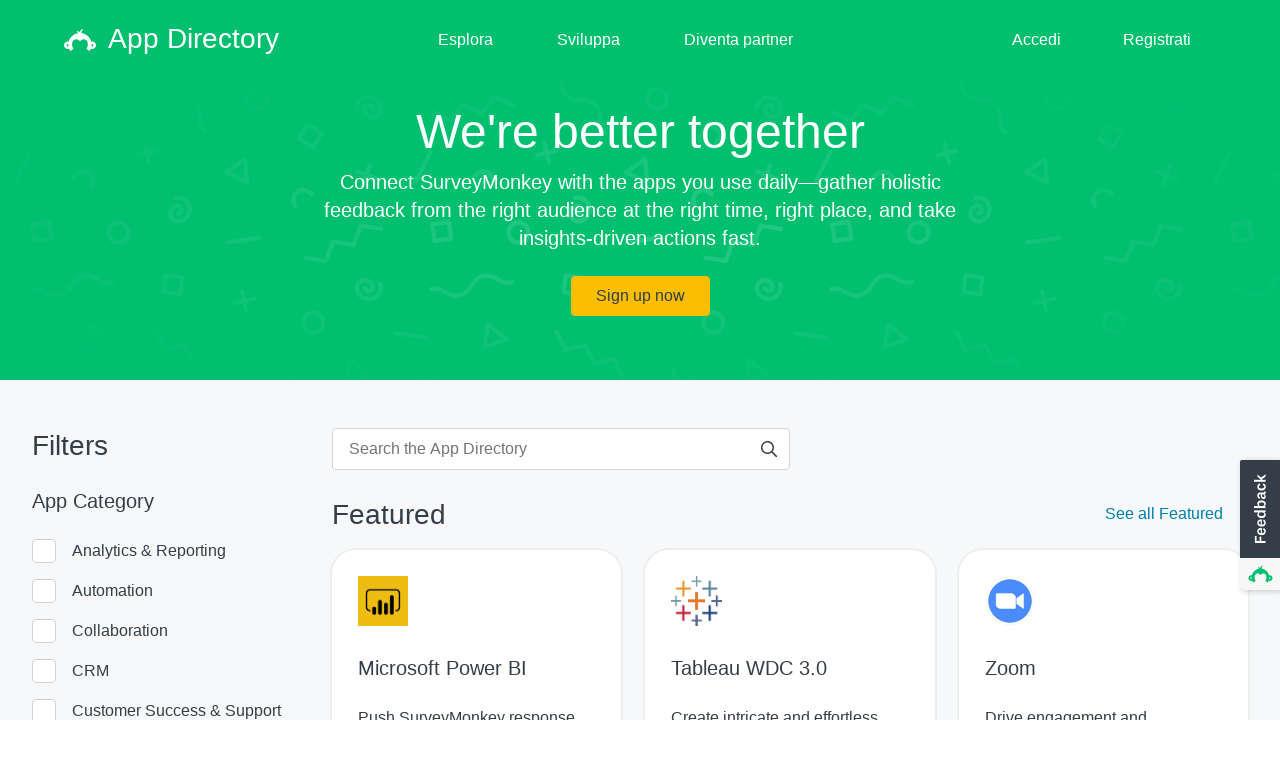

--- FILE ---
content_type: text/html; charset=utf-8
request_url: https://it.surveymonkey.com/apps/?ut_source=templates&ut_source2=event-registration-form-template
body_size: 20613
content:
<!DOCTYPE html>
<html lang="it">
    <head>
    <meta name='viewport' content='width=device-width, initial-scale=1, user-scalable=yes'/>
    <!-- Cookies Consent Notice start for www.surveymonkey.com -->
    <script nonce="05bLcO+l/1IHhc6dUSzi3A&#x3D;&#x3D;">
      window.fides_overrides={fides_locale: "it"};
    </script>
    <script nonce="05bLcO+l/1IHhc6dUSzi3A&#x3D;&#x3D;" src="https://www.surveymonkey.com/fides.js" type="text/javascript" charset="UTF-8" async></script>
    <script nonce="05bLcO+l/1IHhc6dUSzi3A&#x3D;&#x3D;" type="text/javascript">
      // Store the original cookie setter
      document.cookieSetter = Object.getOwnPropertyDescriptor(Document.prototype, "cookie").set;

      var cookiesByNoticeKey = {};
      var previousConsent = {};

      function deleteCookie(cookieName) {
          const paths = ["/"];
          paths.forEach(path => {
              // Delete the cookie by original implementation
              document.cookieSetter(`${cookieName}=; expires=Thu, 01 Jan 1970 00:00:00 UTC; path=${path}`);
          });
      }

      function updateConsentSettings() {
          // Ensure Fides.consent exists
          if (!Fides.consent) {
              return;
          }

          // Get current cookies from document.cookie
          const currentCookies = new Set(document.cookie.split("; ").map(cookie => cookie.split("=")[0]));

          // Detect revoked consents (categories that were previously `true` but now `false`)
          for (const [noticeKey, wasConsented] of Object.entries(previousConsent)) {
              if (wasConsented && !Fides.consent[noticeKey]) {
                  // Find and delete only cookies that are currently present
                  (cookiesByNoticeKey[noticeKey] || []).forEach(cookieName => {
                    if (currentCookies.has(cookieName)) {
                      deleteCookie(cookieName);
                    }
                  });
              }
          }

          // Save the latest consent state
          previousConsent = { ...Fides.consent };
      }

      function isCookieAllowed(cookieName) {
          // Ensure Fides.consent exists
          if (!Fides.consent) {
              return false;
          }

          // Headless mode: Check if all notice groups are allowed
          if (!Fides.experience?.privacy_notices) {
            return Object.values(Fides.consent).every(value => value === true);
          }

          // Check if the cookie belongs to a consented notice_key
          for (const [noticeKey, isConsented] of Object.entries(Fides.consent)) {
              if (isConsented && cookiesByNoticeKey[noticeKey]?.has(cookieName)) {
                return true;
              }
          }

          return false;
      }

      function setCookie(cookie) {
          if (!cookie) return;

          const cookieArr = cookie.split("=");
          if (!cookieArr.length) return;

          const cookieName = cookieArr[0].trim();

          // Check consent before setting the cookie
          if (!isCookieAllowed(cookieName)) return;

          // Set the cookie using the original JavaScript setter
          document.cookieSetter(cookie);
      }

      function enforceCookieSetter() {
        const originalDescriptor = Object.getOwnPropertyDescriptor(Document.prototype, "cookie");
        Object.defineProperty(document, "cookie", {
          get: originalDescriptor.get,
          set: setCookie,
          configurable: originalDescriptor.configurable,
          enumerable: originalDescriptor.enumerable,
        });
      }

      function addFidesExperienceNameToBody() {
        const experienceConfigName = Fides?.experience?.experience_config?.name;
        if (experienceConfigName) {
          document.body.classList.add(experienceConfigName);
        }
      }

      // Listen for Fides consent updates
      window.addEventListener("FidesUpdated", (evt) => {
          // Update consent settings when preferences change
          updateConsentSettings();
      });

      // Listen for when Fides is fully initialized
      window.addEventListener("FidesInitialized", () => {
        Fides.gtm();

        if (document.readyState === "loading") {
          window.addEventListener("DOMContentLoaded", () => {
            addFidesExperienceNameToBody();
          });
        } else {
          addFidesExperienceNameToBody();
        }
        // Create a mapping of cookies grouped by notice_key
        // Headless mode does not have privacy_notices
        if (Fides.experience?.privacy_notices) {
            cookiesByNoticeKey = Object.fromEntries(
                Fides.experience.privacy_notices.map(notice => [
                    notice.notice_key,
                    new Set(notice.cookies.map(cookie => cookie.name)) // Store cookies in a Set for quick lookup
                ])
            );
        }

        enforceCookieSetter();
        updateConsentSettings();
      });
    </script>
    <!-- Cookies Consent Notice end for www.surveymonkey.com -->
    <script type="text/javascript" nonce="05bLcO+l/1IHhc6dUSzi3A&#x3D;&#x3D;">
    window.dataLayer = window.dataLayer || [];
    window.dataLayer.push({'environment': 'prod'});
    </script>
    
    <script nonce="05bLcO+l/1IHhc6dUSzi3A&#x3D;&#x3D;" src="https://unpkg.com/react-intl@2.7.2/locale-data/it.js"></script>
    <meta data-rh="true" name="keywords" content="SurveyMonkey,online surveys,online survey,web surveys, web survey,market research,free,research,stats,statistics,polls,voting,analyze,tool,decisions,planning,strategy,Community,forms,formsite,workgroups,cgi,database"/><meta data-rh="true" charset="utf-8"/><meta data-rh="true" name="msapplication-config" content="none"/><meta data-rh="true" name="author" content="SurveyMonkey"/><meta data-rh="true" name="description" content="Integrate with over 100+ SurveyMonkey apps and plug-ins to get more done"/><meta data-rh="true" name="robots" content="noindex, nofollow"/>
<title data-rh="true">SurveyMonkey App Directory &amp; Integrations</title>
<link data-rh="true" rel="apple-touch-icon" href="/apple-touch-icon-precomposed.png"/><link data-rh="true" rel="apple-touch-icon" sizes="57x57" href="/apple-touch-icon-57x57-precomposed.png"/><link data-rh="true" rel="apple-touch-icon" sizes="60x60" href="/apple-touch-icon-60x60-precomposed.png"/><link data-rh="true" rel="apple-touch-icon" sizes="72x72" href="/apple-touch-icon-72x72-precomposed.png"/><link data-rh="true" rel="apple-touch-icon" sizes="76x76" href="/apple-touch-icon-76x76-precomposed.png"/><link data-rh="true" rel="apple-touch-icon" sizes="114x114" href="/apple-touch-icon-114x114-precomposed.png"/><link data-rh="true" rel="apple-touch-icon" sizes="120x120" href="/apple-touch-icon-120x120-precomposed.png"/><link data-rh="true" rel="apple-touch-icon" sizes="144x144" href="/apple-touch-icon-144x144-precomposed.png"/><link data-rh="true" rel="apple-touch-icon" sizes="152x152" href="/apple-touch-icon-152x152-precomposed.png"/><link data-rh="true" rel="apple-touch-icon" sizes="180x180" href="/apple-touch-icon-180x180-precomposed.png"/><link data-rh="true" rel="shortcut icon" href="/favicon.ico"/>
        <style type="text/css" id="global-jss"></style>
        <style type="text/css" id="jss">.inlineList-0-2-16 {}
.inlineListItem-0-2-17 {}
.inlineListItemBullet-0-2-18 {
  top: 0;
  right: -12px;
  position: absolute;
}
.inlineListItemAnchor-0-2-19 {
  color: #6b787f;
  text-decoration: none;
}
.inlineListItemAnchor-0-2-19:visited {
  color: #6b787f;
}
.inlineListItemAnchor-0-2-19:hover, .inlineListItemAnchor-0-2-19:focus {
  color: #333e48;
  text-decoration: underline;
}
.inlineList-d0-0-2-20 {
  margin: 0 0 16px;
  display: table;
  padding-left: 0;
  padding-right: 0;
}
.inlineListItem-d1-0-2-21 {
  color: #6b787f;
  margin: 0 16px 4px 0;
  display: inline-block;
  position: relative;
  font-size: 14px;
  list-style: disc none;
}
.inlineListItem-d1-0-2-21:last-child {
  margin-right: 0;
}
.inlineList-d2-0-2-22 {
  margin: 0 0 16px;
  display: table;
  padding-left: 0;
  padding-right: 0;
}
.inlineListItem-d3-0-2-23 {
  color: #6b787f;
  width: 96px;
  margin: 0 16px 4px 0;
  display: table-cell;
  position: relative;
  font-size: 14px;
  list-style: disc none;
  font-weight: 500;
  list-style-type: none;
}
.inlineListItem-d3-0-2-23:last-child {
  margin-right: 0;
}
.inlineList-d4-0-2-24 {
  margin: 0 0 16px;
  display: table;
  padding-left: 0;
  padding-right: 0;
}
.inlineListItem-d5-0-2-25 {
  color: #6b787f;
  margin: 0 16px 4px 0;
  display: inline-block;
  position: relative;
  font-size: 14px;
  list-style: disc none;
}
.inlineListItem-d5-0-2-25:last-child {
  margin-right: 0;
}
.inlineList-d6-0-2-26 {
  margin: 0 0 16px;
  display: table;
  padding-left: 0;
  padding-right: 0;
}
.inlineListItem-d7-0-2-27 {
  color: #6b787f;
  margin: 0 16px 4px 0;
  display: inline-block;
  position: relative;
  font-size: 14px;
  list-style: disc none;
}
.inlineListItem-d7-0-2-27:last-child {
  margin-right: 0;
}
.inlineList-d8-0-2-28 {
  margin: 0 0 16px;
  display: table;
  padding-left: 0;
  padding-right: 0;
}
.inlineListItem-d9-0-2-29 {
  color: #6b787f;
  margin: 0 16px 4px 0;
  display: inline-block;
  position: relative;
  font-size: 14px;
  list-style: disc none;
}
.inlineListItem-d9-0-2-29:last-child {
  margin-right: 0;
}
.inlineList-d10-0-2-30 {
  margin: 0 0 16px;
  display: table;
  padding-left: 0;
  padding-right: 0;
}
.inlineListItem-d11-0-2-31 {
  color: #6b787f;
  margin: 0 16px 4px 0;
  display: inline-block;
  position: relative;
  font-size: 14px;
  list-style: disc none;
}
.inlineListItem-d11-0-2-31:last-child {
  margin-right: 0;
}
.inlineList-d12-0-2-32 {
  margin: 0 0 16px;
  display: table;
  padding-left: 0;
  padding-right: 0;
}
.inlineListItem-d13-0-2-33 {
  color: #6b787f;
  margin: 0 16px 4px 0;
  display: inline-block;
  position: relative;
  font-size: 14px;
  list-style: disc none;
}
.inlineListItem-d13-0-2-33:last-child {
  margin-right: 0;
}
.inlineList-d14-0-2-34 {
  margin: 0 0 16px;
  display: table;
  padding-left: 0;
  padding-right: 0;
}
.inlineListItem-d15-0-2-35 {
  color: #6b787f;
  margin: 0 16px 4px 0;
  display: inline-block;
  position: relative;
  font-size: 14px;
  list-style: disc none;
}
.inlineListItem-d15-0-2-35:last-child {
  margin-right: 0;
}
.inlineList-d16-0-2-36 {
  margin: 0 0 16px;
  display: table;
  padding-left: 0;
  padding-right: 0;
}
.inlineListItem-d17-0-2-37 {
  color: #6b787f;
  margin: 0 16px 4px 0;
  display: inline-block;
  position: relative;
  font-size: 14px;
  list-style: disc none;
}
.inlineListItem-d17-0-2-37:last-child {
  margin-right: 0;
}
.inlineList-d18-0-2-38 {
  margin: 0 0 16px;
  display: table;
  padding-left: 0;
  padding-right: 0;
}
.inlineListItem-d19-0-2-39 {
  color: #6b787f;
  width: 96px;
  margin: 0 16px 4px 0;
  display: table-cell;
  position: relative;
  font-size: 14px;
  list-style: disc none;
  font-weight: 500;
  list-style-type: none;
}
.inlineListItem-d19-0-2-39:last-child {
  margin-right: 0;
}
.inlineList-d20-0-2-40 {
  margin: 0 0 16px;
  display: table;
  padding-left: 0;
  padding-right: 0;
}
.inlineListItem-d21-0-2-41 {
  color: #6b787f;
  margin: 0 16px 4px 0;
  display: inline-block;
  position: relative;
  font-size: 14px;
  list-style: disc none;
}
.inlineListItem-d21-0-2-41:last-child {
  margin-right: 0;
}
.inlineList-d22-0-2-42 {
  margin: 0 0 16px;
  display: table;
  padding-left: 0;
  padding-right: 0;
}
.inlineListItem-d23-0-2-43 {
  color: #6b787f;
  margin: 0 16px 4px 0;
  display: inline-block;
  position: relative;
  font-size: 14px;
  list-style: disc none;
}
.inlineListItem-d23-0-2-43:last-child {
  margin-right: 0;
}
.inlineList-d24-0-2-44 {
  margin: 0 0 16px;
  display: table;
  padding-left: 0;
  padding-right: 0;
}
.inlineListItem-d25-0-2-45 {
  color: #6b787f;
  margin: 0 16px 4px 0;
  display: inline-block;
  position: relative;
  font-size: 14px;
  list-style: disc none;
}
.inlineListItem-d25-0-2-45:last-child {
  margin-right: 0;
}
.inlineList-d26-0-2-46 {
  margin: 0 0 16px;
  display: table;
  padding-left: 0;
  padding-right: 0;
}
.inlineListItem-d27-0-2-47 {
  color: #6b787f;
  margin: 0 16px 4px 0;
  display: inline-block;
  position: relative;
  font-size: 14px;
  list-style: disc none;
}
.inlineListItem-d27-0-2-47:last-child {
  margin-right: 0;
}
.inlineList-d28-0-2-48 {
  margin: 0 0 16px;
  display: table;
  padding-left: 0;
  padding-right: 0;
}
.inlineListItem-d29-0-2-49 {
  color: #6b787f;
  margin: 0 16px 4px 0;
  display: inline-block;
  position: relative;
  font-size: 14px;
  list-style: disc none;
}
.inlineListItem-d29-0-2-49:last-child {
  margin-right: 0;
}
.inlineList-d30-0-2-50 {
  margin: 0 0 16px;
  display: table;
  padding-left: 0;
  padding-right: 0;
}
.inlineListItem-d31-0-2-51 {
  color: #6b787f;
  margin: 0 16px 4px 0;
  display: inline-block;
  position: relative;
  font-size: 14px;
  list-style: disc none;
}
.inlineListItem-d31-0-2-51:last-child {
  margin-right: 0;
}
.inlineList-d32-0-2-52 {
  margin: 0 0 16px;
  display: table;
  padding-left: 0;
  padding-right: 0;
}
.inlineListItem-d33-0-2-53 {
  color: #6b787f;
  margin: 0 16px 4px 0;
  display: inline-block;
  position: relative;
  font-size: 14px;
  list-style: disc none;
}
.inlineListItem-d33-0-2-53:last-child {
  margin-right: 0;
}
.inlineList-d34-0-2-54 {
  margin: 0 0 16px;
  display: table;
  padding-left: 0;
  padding-right: 0;
}
.inlineListItem-d35-0-2-55 {
  color: #6b787f;
  width: 96px;
  margin: 0 16px 4px 0;
  display: table-cell;
  position: relative;
  font-size: 14px;
  list-style: disc none;
  font-weight: 500;
  list-style-type: none;
}
.inlineListItem-d35-0-2-55:last-child {
  margin-right: 0;
}
.inlineList-d36-0-2-56 {
  margin: 0 0 16px;
  display: table;
  padding-left: 0;
  padding-right: 0;
}
.inlineListItem-d37-0-2-57 {
  color: #6b787f;
  margin: 0 16px 4px 0;
  display: inline-block;
  position: relative;
  font-size: 14px;
  list-style: disc none;
}
.inlineListItem-d37-0-2-57:last-child {
  margin-right: 0;
}
.inlineList-d38-0-2-58 {
  margin: 0 0 16px;
  display: table;
  padding-left: 0;
  padding-right: 0;
}
.inlineListItem-d39-0-2-59 {
  color: #6b787f;
  margin: 0 16px 4px 0;
  display: inline-block;
  position: relative;
  font-size: 14px;
  list-style: disc none;
}
.inlineListItem-d39-0-2-59:last-child {
  margin-right: 0;
}
.inlineList-d40-0-2-60 {
  margin: 0 0 16px;
  display: table;
  padding-left: 0;
  padding-right: 0;
}
.inlineListItem-d41-0-2-61 {
  color: #6b787f;
  margin: 0 16px 4px 0;
  display: inline-block;
  position: relative;
  font-size: 14px;
  list-style: disc none;
}
.inlineListItem-d41-0-2-61:last-child {
  margin-right: 0;
}
.inlineList-d42-0-2-62 {
  margin: 0 0 16px;
  display: table;
  padding-left: 0;
  padding-right: 0;
}
.inlineListItem-d43-0-2-63 {
  color: #6b787f;
  margin: 0 16px 4px 0;
  display: inline-block;
  position: relative;
  font-size: 14px;
  list-style: disc none;
}
.inlineListItem-d43-0-2-63:last-child {
  margin-right: 0;
}
.inlineList-d44-0-2-64 {
  margin: 0 0 16px;
  display: table;
  padding-left: 0;
  padding-right: 0;
}
.inlineListItem-d45-0-2-65 {
  color: #6b787f;
  margin: 0 16px 4px 0;
  display: inline-block;
  position: relative;
  font-size: 14px;
  list-style: disc none;
}
.inlineListItem-d45-0-2-65:last-child {
  margin-right: 0;
}
.inlineList-d46-0-2-66 {
  margin: 0 0 16px;
  display: table;
  padding-left: 0;
  padding-right: 0;
}
.inlineListItem-d47-0-2-67 {
  color: #6b787f;
  margin: 0 16px 4px 0;
  display: inline-block;
  position: relative;
  font-size: 14px;
  list-style: disc none;
}
.inlineListItem-d47-0-2-67:last-child {
  margin-right: 0;
}
.inlineList-d48-0-2-68 {
  margin: 0 0 16px;
  display: table;
  padding-left: 0;
  padding-right: 0;
}
.inlineListItem-d49-0-2-69 {
  color: #6b787f;
  margin: 0 16px 4px 0;
  display: inline-block;
  position: relative;
  font-size: 14px;
  list-style: disc none;
}
.inlineListItem-d49-0-2-69:last-child {
  margin-right: 0;
}
.inlineList-d50-0-2-70 {
  margin: 0 0 16px;
  display: table;
  padding-left: 0;
  padding-right: 0;
}
.inlineListItem-d51-0-2-71 {
  color: #6b787f;
  margin: 0 16px 4px 0;
  display: inline-block;
  position: relative;
  font-size: 14px;
  list-style: disc none;
}
.inlineListItem-d51-0-2-71:last-child {
  margin-right: 0;
}
.inlineList-d52-0-2-72 {
  margin: 0 0 16px;
  display: table;
  padding-left: 0;
  padding-right: 0;
}
.inlineListItem-d53-0-2-73 {
  color: #6b787f;
  margin: 0 16px 4px 0;
  display: inline-block;
  position: relative;
  font-size: 14px;
  list-style: disc none;
}
.inlineListItem-d53-0-2-73:last-child {
  margin-right: 0;
}
.inlineList-d54-0-2-74 {
  margin: 0 0 16px;
  display: table;
  padding-left: 0;
  padding-right: 0;
}
.inlineListItem-d55-0-2-75 {
  color: #6b787f;
  margin: 0 16px 4px 0;
  display: inline-block;
  position: relative;
  font-size: 14px;
  list-style: disc none;
}
.inlineListItem-d55-0-2-75:last-child {
  margin-right: 0;
}
.inlineList-d56-0-2-76 {
  margin: 0 0 16px;
  display: table;
  padding-left: 0;
  padding-right: 0;
}
.inlineListItem-d57-0-2-77 {
  color: #6b787f;
  margin: 0 16px 4px 0;
  display: inline-block;
  position: relative;
  font-size: 14px;
  list-style: disc none;
}
.inlineListItem-d57-0-2-77:last-child {
  margin-right: 0;
}
.inlineList-d58-0-2-78 {
  margin: 0 0 16px;
  display: table;
  padding-left: 0;
  padding-right: 0;
}
.inlineListItem-d59-0-2-79 {
  color: #6b787f;
  width: 96px;
  margin: 0 16px 4px 0;
  display: table-cell;
  position: relative;
  font-size: 14px;
  list-style: disc none;
  font-weight: 500;
  list-style-type: none;
}
.inlineListItem-d59-0-2-79:last-child {
  margin-right: 0;
}
.inlineList-d60-0-2-80 {
  margin: 0 0 16px;
  display: table;
  padding-left: 0;
  padding-right: 0;
}
.inlineListItem-d61-0-2-81 {
  color: #6b787f;
  margin: 0 16px 4px 0;
  display: inline-block;
  position: relative;
  font-size: 14px;
  list-style: disc none;
}
.inlineListItem-d61-0-2-81:last-child {
  margin-right: 0;
}
.inlineList-d62-0-2-82 {
  margin: 0 0 16px;
  display: table;
  padding-left: 0;
  padding-right: 0;
}
.inlineListItem-d63-0-2-83 {
  color: #6b787f;
  margin: 0 16px 4px 0;
  display: inline-block;
  position: relative;
  font-size: 14px;
  list-style: disc none;
}
.inlineListItem-d63-0-2-83:last-child {
  margin-right: 0;
}
.inlineList-d64-0-2-84 {
  margin: 0 0 16px;
  display: table;
  padding-left: 0;
  padding-right: 0;
}
.inlineListItem-d65-0-2-85 {
  color: #6b787f;
  margin: 0 16px 4px 0;
  display: inline-block;
  position: relative;
  font-size: 14px;
  list-style: disc none;
}
.inlineListItem-d65-0-2-85:last-child {
  margin-right: 0;
}
.inlineList-d66-0-2-86 {
  margin: 0 0 16px;
  display: table;
  padding-left: 0;
  padding-right: 0;
}
.inlineListItem-d67-0-2-87 {
  color: #6b787f;
  margin: 0 16px 4px 0;
  display: inline-block;
  position: relative;
  font-size: 14px;
  list-style: disc none;
}
.inlineListItem-d67-0-2-87:last-child {
  margin-right: 0;
}
.inlineList-d68-0-2-88 {
  margin: 0 0 16px;
  display: table;
  padding-left: 0;
  padding-right: 0;
}
.inlineListItem-d69-0-2-89 {
  color: #6b787f;
  margin: 0 16px 4px 0;
  display: inline-block;
  position: relative;
  font-size: 14px;
  list-style: disc none;
}
.inlineListItem-d69-0-2-89:last-child {
  margin-right: 0;
}
.inlineList-d70-0-2-90 {
  margin: 0 0 16px;
  display: table;
  padding-left: 0;
  padding-right: 0;
}
.inlineListItem-d71-0-2-91 {
  color: #6b787f;
  margin: 0 16px 4px 0;
  display: inline-block;
  position: relative;
  font-size: 14px;
  list-style: disc none;
}
.inlineListItem-d71-0-2-91:last-child {
  margin-right: 0;
}
.inlineList-d72-0-2-92 {
  margin: 0 0 16px;
  display: table;
  padding-left: 0;
  padding-right: 0;
}
.inlineListItem-d73-0-2-93 {
  color: #6b787f;
  margin: 0 16px 4px 0;
  display: inline-block;
  position: relative;
  font-size: 14px;
  list-style: disc none;
}
.inlineListItem-d73-0-2-93:last-child {
  margin-right: 0;
}
.inlineList-d74-0-2-94 {
  margin: 0 0 16px;
  display: table;
  padding-left: 0;
  padding-right: 0;
}
.inlineListItem-d75-0-2-95 {
  color: #6b787f;
  margin: 0 16px 4px 0;
  display: inline-block;
  position: relative;
  font-size: 14px;
  list-style: disc none;
}
.inlineListItem-d75-0-2-95:last-child {
  margin-right: 0;
}
.inlineList-d76-0-2-96 {
  margin: 0 0 16px;
  display: table;
  padding-left: 0;
  padding-right: 0;
}
.inlineListItem-d77-0-2-97 {
  color: #6b787f;
  margin: 0 16px 4px 0;
  display: inline-block;
  position: relative;
  font-size: 14px;
  list-style: disc none;
}
.inlineListItem-d77-0-2-97:last-child {
  margin-right: 0;
}
.inlineList-d78-0-2-98 {
  margin: 0 0 16px;
  display: table;
  padding-left: 0;
  padding-right: 0;
}
.inlineListItem-d79-0-2-99 {
  color: #6b787f;
  margin: 0 16px 4px 0;
  display: inline-block;
  position: relative;
  font-size: 14px;
  list-style: disc none;
}
.inlineListItem-d79-0-2-99:last-child {
  margin-right: 0;
}
.inlineList-d80-0-2-100 {
  margin: 0 0 16px;
  display: table;
  padding-left: 0;
  padding-right: 0;
}
.inlineListItem-d81-0-2-101 {
  color: #6b787f;
  margin: 0 16px 4px 0;
  display: inline-block;
  position: relative;
  font-size: 14px;
  list-style: disc none;
}
.inlineListItem-d81-0-2-101:last-child {
  margin-right: 0;
}
.inlineList-d82-0-2-102 {
  margin: 0 0 16px;
  display: table;
  padding-left: 0;
  padding-right: 0;
}
.inlineListItem-d83-0-2-103 {
  color: #6b787f;
  margin: 0 16px 4px 0;
  display: inline-block;
  position: relative;
  font-size: 14px;
  list-style: disc none;
}
.inlineListItem-d83-0-2-103:last-child {
  margin-right: 0;
}
.inlineList-d84-0-2-104 {
  margin: 0 0 16px;
  display: table;
  padding-left: 0;
  padding-right: 0;
}
.inlineListItem-d85-0-2-105 {
  color: #6b787f;
  margin: 0 16px 4px 0;
  display: inline-block;
  position: relative;
  font-size: 14px;
  list-style: disc none;
}
.inlineListItem-d85-0-2-105:last-child {
  margin-right: 0;
}
.inlineList-d86-0-2-106 {
  margin: 0 0 16px;
  display: table;
  padding-left: 0;
  padding-right: 0;
}
.inlineListItem-d87-0-2-107 {
  color: #6b787f;
  margin: 0 16px 4px 0;
  display: inline-block;
  position: relative;
  font-size: 14px;
  list-style: disc none;
}
.inlineListItem-d87-0-2-107:last-child {
  margin-right: 0;
}
.inlineList-d88-0-2-108 {
  margin: 0 0 16px;
  display: table;
  padding-left: 0;
  padding-right: 0;
}
.inlineListItem-d89-0-2-109 {
  color: #6b787f;
  margin: 0 16px 4px 0;
  display: inline-block;
  position: relative;
  font-size: 14px;
  list-style: disc none;
}
.inlineListItem-d89-0-2-109:last-child {
  margin-right: 0;
}
.inlineList-d90-0-2-110 {
  margin: 0 0 16px;
  display: table;
  padding-left: 0;
  padding-right: 0;
}
.inlineListItem-d91-0-2-111 {
  color: #6b787f;
  margin: 0 16px 4px 0;
  display: inline-block;
  position: relative;
  font-size: 14px;
  list-style: disc none;
}
.inlineListItem-d91-0-2-111:last-child {
  margin-right: 0;
}
.inlineList-0-2-17 {}
.inlineListItem-0-2-18 {}
.inlineListItemBullet-0-2-19 {
  top: 0;
  right: -12px;
  position: absolute;
}
.inlineListItemAnchor-0-2-20 {
  color: #6b787f;
  text-decoration: none;
}
.inlineListItemAnchor-0-2-20:visited {
  color: #6b787f;
}
.inlineListItemAnchor-0-2-20:hover, .inlineListItemAnchor-0-2-20:focus {
  color: #333e48;
  text-decoration: underline;
}
.inlineList-d0-0-2-21 {
  margin: 0 0 16px;
  display: table;
  padding-left: 0;
  padding-right: 0;
}
.inlineListItem-d1-0-2-22 {
  color: #6b787f;
  margin: 0 16px 4px 0;
  display: inline-block;
  position: relative;
  font-size: 14px;
  list-style: disc none;
}
.inlineListItem-d1-0-2-22:last-child {
  margin-right: 0;
}
.inlineList-d2-0-2-23 {
  margin: 0 0 16px;
  display: table;
  padding-left: 0;
  padding-right: 0;
}
.inlineListItem-d3-0-2-24 {
  color: #6b787f;
  width: 96px;
  margin: 0 16px 4px 0;
  display: table-cell;
  position: relative;
  font-size: 14px;
  list-style: disc none;
  font-weight: 500;
  list-style-type: none;
}
.inlineListItem-d3-0-2-24:last-child {
  margin-right: 0;
}
.inlineList-d4-0-2-25 {
  margin: 0 0 16px;
  display: table;
  padding-left: 0;
  padding-right: 0;
}
.inlineListItem-d5-0-2-26 {
  color: #6b787f;
  margin: 0 16px 4px 0;
  display: inline-block;
  position: relative;
  font-size: 14px;
  list-style: disc none;
}
.inlineListItem-d5-0-2-26:last-child {
  margin-right: 0;
}
.inlineList-d6-0-2-27 {
  margin: 0 0 16px;
  display: table;
  padding-left: 0;
  padding-right: 0;
}
.inlineListItem-d7-0-2-28 {
  color: #6b787f;
  margin: 0 16px 4px 0;
  display: inline-block;
  position: relative;
  font-size: 14px;
  list-style: disc none;
}
.inlineListItem-d7-0-2-28:last-child {
  margin-right: 0;
}
.inlineList-d8-0-2-29 {
  margin: 0 0 16px;
  display: table;
  padding-left: 0;
  padding-right: 0;
}
.inlineListItem-d9-0-2-30 {
  color: #6b787f;
  margin: 0 16px 4px 0;
  display: inline-block;
  position: relative;
  font-size: 14px;
  list-style: disc none;
}
.inlineListItem-d9-0-2-30:last-child {
  margin-right: 0;
}
.inlineList-d10-0-2-31 {
  margin: 0 0 16px;
  display: table;
  padding-left: 0;
  padding-right: 0;
}
.inlineListItem-d11-0-2-32 {
  color: #6b787f;
  margin: 0 16px 4px 0;
  display: inline-block;
  position: relative;
  font-size: 14px;
  list-style: disc none;
}
.inlineListItem-d11-0-2-32:last-child {
  margin-right: 0;
}
.inlineList-d12-0-2-33 {
  margin: 0 0 16px;
  display: table;
  padding-left: 0;
  padding-right: 0;
}
.inlineListItem-d13-0-2-34 {
  color: #6b787f;
  margin: 0 16px 4px 0;
  display: inline-block;
  position: relative;
  font-size: 14px;
  list-style: disc none;
}
.inlineListItem-d13-0-2-34:last-child {
  margin-right: 0;
}
.inlineList-d14-0-2-35 {
  margin: 0 0 16px;
  display: table;
  padding-left: 0;
  padding-right: 0;
}
.inlineListItem-d15-0-2-36 {
  color: #6b787f;
  margin: 0 16px 4px 0;
  display: inline-block;
  position: relative;
  font-size: 14px;
  list-style: disc none;
}
.inlineListItem-d15-0-2-36:last-child {
  margin-right: 0;
}
.inlineList-d16-0-2-37 {
  margin: 0 0 16px;
  display: table;
  padding-left: 0;
  padding-right: 0;
}
.inlineListItem-d17-0-2-38 {
  color: #6b787f;
  margin: 0 16px 4px 0;
  display: inline-block;
  position: relative;
  font-size: 14px;
  list-style: disc none;
}
.inlineListItem-d17-0-2-38:last-child {
  margin-right: 0;
}
.inlineList-d18-0-2-39 {
  margin: 0 0 16px;
  display: table;
  padding-left: 0;
  padding-right: 0;
}
.inlineListItem-d19-0-2-40 {
  color: #6b787f;
  width: 96px;
  margin: 0 16px 4px 0;
  display: table-cell;
  position: relative;
  font-size: 14px;
  list-style: disc none;
  font-weight: 500;
  list-style-type: none;
}
.inlineListItem-d19-0-2-40:last-child {
  margin-right: 0;
}
.inlineList-d20-0-2-41 {
  margin: 0 0 16px;
  display: table;
  padding-left: 0;
  padding-right: 0;
}
.inlineListItem-d21-0-2-42 {
  color: #6b787f;
  margin: 0 16px 4px 0;
  display: inline-block;
  position: relative;
  font-size: 14px;
  list-style: disc none;
}
.inlineListItem-d21-0-2-42:last-child {
  margin-right: 0;
}
.inlineList-d22-0-2-43 {
  margin: 0 0 16px;
  display: table;
  padding-left: 0;
  padding-right: 0;
}
.inlineListItem-d23-0-2-44 {
  color: #6b787f;
  margin: 0 16px 4px 0;
  display: inline-block;
  position: relative;
  font-size: 14px;
  list-style: disc none;
}
.inlineListItem-d23-0-2-44:last-child {
  margin-right: 0;
}
.inlineList-d24-0-2-45 {
  margin: 0 0 16px;
  display: table;
  padding-left: 0;
  padding-right: 0;
}
.inlineListItem-d25-0-2-46 {
  color: #6b787f;
  margin: 0 16px 4px 0;
  display: inline-block;
  position: relative;
  font-size: 14px;
  list-style: disc none;
}
.inlineListItem-d25-0-2-46:last-child {
  margin-right: 0;
}
.inlineList-d26-0-2-47 {
  margin: 0 0 16px;
  display: table;
  padding-left: 0;
  padding-right: 0;
}
.inlineListItem-d27-0-2-48 {
  color: #6b787f;
  margin: 0 16px 4px 0;
  display: inline-block;
  position: relative;
  font-size: 14px;
  list-style: disc none;
}
.inlineListItem-d27-0-2-48:last-child {
  margin-right: 0;
}
.inlineList-d28-0-2-49 {
  margin: 0 0 16px;
  display: table;
  padding-left: 0;
  padding-right: 0;
}
.inlineListItem-d29-0-2-50 {
  color: #6b787f;
  margin: 0 16px 4px 0;
  display: inline-block;
  position: relative;
  font-size: 14px;
  list-style: disc none;
}
.inlineListItem-d29-0-2-50:last-child {
  margin-right: 0;
}
.inlineList-d30-0-2-51 {
  margin: 0 0 16px;
  display: table;
  padding-left: 0;
  padding-right: 0;
}
.inlineListItem-d31-0-2-52 {
  color: #6b787f;
  margin: 0 16px 4px 0;
  display: inline-block;
  position: relative;
  font-size: 14px;
  list-style: disc none;
}
.inlineListItem-d31-0-2-52:last-child {
  margin-right: 0;
}
.inlineList-d32-0-2-53 {
  margin: 0 0 16px;
  display: table;
  padding-left: 0;
  padding-right: 0;
}
.inlineListItem-d33-0-2-54 {
  color: #6b787f;
  margin: 0 16px 4px 0;
  display: inline-block;
  position: relative;
  font-size: 14px;
  list-style: disc none;
}
.inlineListItem-d33-0-2-54:last-child {
  margin-right: 0;
}
.inlineList-d34-0-2-55 {
  margin: 0 0 16px;
  display: table;
  padding-left: 0;
  padding-right: 0;
}
.inlineListItem-d35-0-2-56 {
  color: #6b787f;
  width: 96px;
  margin: 0 16px 4px 0;
  display: table-cell;
  position: relative;
  font-size: 14px;
  list-style: disc none;
  font-weight: 500;
  list-style-type: none;
}
.inlineListItem-d35-0-2-56:last-child {
  margin-right: 0;
}
.inlineList-d36-0-2-57 {
  margin: 0 0 16px;
  display: table;
  padding-left: 0;
  padding-right: 0;
}
.inlineListItem-d37-0-2-58 {
  color: #6b787f;
  margin: 0 16px 4px 0;
  display: inline-block;
  position: relative;
  font-size: 14px;
  list-style: disc none;
}
.inlineListItem-d37-0-2-58:last-child {
  margin-right: 0;
}
.inlineList-d38-0-2-59 {
  margin: 0 0 16px;
  display: table;
  padding-left: 0;
  padding-right: 0;
}
.inlineListItem-d39-0-2-60 {
  color: #6b787f;
  margin: 0 16px 4px 0;
  display: inline-block;
  position: relative;
  font-size: 14px;
  list-style: disc none;
}
.inlineListItem-d39-0-2-60:last-child {
  margin-right: 0;
}
.inlineList-d40-0-2-61 {
  margin: 0 0 16px;
  display: table;
  padding-left: 0;
  padding-right: 0;
}
.inlineListItem-d41-0-2-62 {
  color: #6b787f;
  margin: 0 16px 4px 0;
  display: inline-block;
  position: relative;
  font-size: 14px;
  list-style: disc none;
}
.inlineListItem-d41-0-2-62:last-child {
  margin-right: 0;
}
.inlineList-d42-0-2-63 {
  margin: 0 0 16px;
  display: table;
  padding-left: 0;
  padding-right: 0;
}
.inlineListItem-d43-0-2-64 {
  color: #6b787f;
  margin: 0 16px 4px 0;
  display: inline-block;
  position: relative;
  font-size: 14px;
  list-style: disc none;
}
.inlineListItem-d43-0-2-64:last-child {
  margin-right: 0;
}
.inlineList-d44-0-2-65 {
  margin: 0 0 16px;
  display: table;
  padding-left: 0;
  padding-right: 0;
}
.inlineListItem-d45-0-2-66 {
  color: #6b787f;
  margin: 0 16px 4px 0;
  display: inline-block;
  position: relative;
  font-size: 14px;
  list-style: disc none;
}
.inlineListItem-d45-0-2-66:last-child {
  margin-right: 0;
}
.inlineList-d46-0-2-67 {
  margin: 0 0 16px;
  display: table;
  padding-left: 0;
  padding-right: 0;
}
.inlineListItem-d47-0-2-68 {
  color: #6b787f;
  margin: 0 16px 4px 0;
  display: inline-block;
  position: relative;
  font-size: 14px;
  list-style: disc none;
}
.inlineListItem-d47-0-2-68:last-child {
  margin-right: 0;
}
.inlineList-d48-0-2-69 {
  margin: 0 0 16px;
  display: table;
  padding-left: 0;
  padding-right: 0;
}
.inlineListItem-d49-0-2-70 {
  color: #6b787f;
  margin: 0 16px 4px 0;
  display: inline-block;
  position: relative;
  font-size: 14px;
  list-style: disc none;
}
.inlineListItem-d49-0-2-70:last-child {
  margin-right: 0;
}
.inlineList-d50-0-2-71 {
  margin: 0 0 16px;
  display: table;
  padding-left: 0;
  padding-right: 0;
}
.inlineListItem-d51-0-2-72 {
  color: #6b787f;
  margin: 0 16px 4px 0;
  display: inline-block;
  position: relative;
  font-size: 14px;
  list-style: disc none;
}
.inlineListItem-d51-0-2-72:last-child {
  margin-right: 0;
}
.inlineList-d52-0-2-73 {
  margin: 0 0 16px;
  display: table;
  padding-left: 0;
  padding-right: 0;
}
.inlineListItem-d53-0-2-74 {
  color: #6b787f;
  margin: 0 16px 4px 0;
  display: inline-block;
  position: relative;
  font-size: 14px;
  list-style: disc none;
}
.inlineListItem-d53-0-2-74:last-child {
  margin-right: 0;
}
.inlineList-d54-0-2-75 {
  margin: 0 0 16px;
  display: table;
  padding-left: 0;
  padding-right: 0;
}
.inlineListItem-d55-0-2-76 {
  color: #6b787f;
  margin: 0 16px 4px 0;
  display: inline-block;
  position: relative;
  font-size: 14px;
  list-style: disc none;
}
.inlineListItem-d55-0-2-76:last-child {
  margin-right: 0;
}
.inlineList-d56-0-2-77 {
  margin: 0 0 16px;
  display: table;
  padding-left: 0;
  padding-right: 0;
}
.inlineListItem-d57-0-2-78 {
  color: #6b787f;
  margin: 0 16px 4px 0;
  display: inline-block;
  position: relative;
  font-size: 14px;
  list-style: disc none;
}
.inlineListItem-d57-0-2-78:last-child {
  margin-right: 0;
}
.inlineList-d58-0-2-79 {
  margin: 0 0 16px;
  display: table;
  padding-left: 0;
  padding-right: 0;
}
.inlineListItem-d59-0-2-80 {
  color: #6b787f;
  width: 96px;
  margin: 0 16px 4px 0;
  display: table-cell;
  position: relative;
  font-size: 14px;
  list-style: disc none;
  font-weight: 500;
  list-style-type: none;
}
.inlineListItem-d59-0-2-80:last-child {
  margin-right: 0;
}
.inlineList-d60-0-2-81 {
  margin: 0 0 16px;
  display: table;
  padding-left: 0;
  padding-right: 0;
}
.inlineListItem-d61-0-2-82 {
  color: #6b787f;
  margin: 0 16px 4px 0;
  display: inline-block;
  position: relative;
  font-size: 14px;
  list-style: disc none;
}
.inlineListItem-d61-0-2-82:last-child {
  margin-right: 0;
}
.inlineList-d62-0-2-83 {
  margin: 0 0 16px;
  display: table;
  padding-left: 0;
  padding-right: 0;
}
.inlineListItem-d63-0-2-84 {
  color: #6b787f;
  margin: 0 16px 4px 0;
  display: inline-block;
  position: relative;
  font-size: 14px;
  list-style: disc none;
}
.inlineListItem-d63-0-2-84:last-child {
  margin-right: 0;
}
.inlineList-d64-0-2-85 {
  margin: 0 0 16px;
  display: table;
  padding-left: 0;
  padding-right: 0;
}
.inlineListItem-d65-0-2-86 {
  color: #6b787f;
  margin: 0 16px 4px 0;
  display: inline-block;
  position: relative;
  font-size: 14px;
  list-style: disc none;
}
.inlineListItem-d65-0-2-86:last-child {
  margin-right: 0;
}
.inlineList-d66-0-2-87 {
  margin: 0 0 16px;
  display: table;
  padding-left: 0;
  padding-right: 0;
}
.inlineListItem-d67-0-2-88 {
  color: #6b787f;
  margin: 0 16px 4px 0;
  display: inline-block;
  position: relative;
  font-size: 14px;
  list-style: disc none;
}
.inlineListItem-d67-0-2-88:last-child {
  margin-right: 0;
}
.inlineList-d68-0-2-89 {
  margin: 0 0 16px;
  display: table;
  padding-left: 0;
  padding-right: 0;
}
.inlineListItem-d69-0-2-90 {
  color: #6b787f;
  margin: 0 16px 4px 0;
  display: inline-block;
  position: relative;
  font-size: 14px;
  list-style: disc none;
}
.inlineListItem-d69-0-2-90:last-child {
  margin-right: 0;
}
.inlineList-d70-0-2-91 {
  margin: 0 0 16px;
  display: table;
  padding-left: 0;
  padding-right: 0;
}
.inlineListItem-d71-0-2-92 {
  color: #6b787f;
  margin: 0 16px 4px 0;
  display: inline-block;
  position: relative;
  font-size: 14px;
  list-style: disc none;
}
.inlineListItem-d71-0-2-92:last-child {
  margin-right: 0;
}
.inlineList-d72-0-2-93 {
  margin: 0 0 16px;
  display: table;
  padding-left: 0;
  padding-right: 0;
}
.inlineListItem-d73-0-2-94 {
  color: #6b787f;
  margin: 0 16px 4px 0;
  display: inline-block;
  position: relative;
  font-size: 14px;
  list-style: disc none;
}
.inlineListItem-d73-0-2-94:last-child {
  margin-right: 0;
}
.inlineList-d74-0-2-95 {
  margin: 0 0 16px;
  display: table;
  padding-left: 0;
  padding-right: 0;
}
.inlineListItem-d75-0-2-96 {
  color: #6b787f;
  margin: 0 16px 4px 0;
  display: inline-block;
  position: relative;
  font-size: 14px;
  list-style: disc none;
}
.inlineListItem-d75-0-2-96:last-child {
  margin-right: 0;
}
.inlineList-d76-0-2-97 {
  margin: 0 0 16px;
  display: table;
  padding-left: 0;
  padding-right: 0;
}
.inlineListItem-d77-0-2-98 {
  color: #6b787f;
  margin: 0 16px 4px 0;
  display: inline-block;
  position: relative;
  font-size: 14px;
  list-style: disc none;
}
.inlineListItem-d77-0-2-98:last-child {
  margin-right: 0;
}
.inlineList-d78-0-2-99 {
  margin: 0 0 16px;
  display: table;
  padding-left: 0;
  padding-right: 0;
}
.inlineListItem-d79-0-2-100 {
  color: #6b787f;
  margin: 0 16px 4px 0;
  display: inline-block;
  position: relative;
  font-size: 14px;
  list-style: disc none;
}
.inlineListItem-d79-0-2-100:last-child {
  margin-right: 0;
}
.inlineList-d80-0-2-101 {
  margin: 0 0 16px;
  display: table;
  padding-left: 0;
  padding-right: 0;
}
.inlineListItem-d81-0-2-102 {
  color: #6b787f;
  margin: 0 16px 4px 0;
  display: inline-block;
  position: relative;
  font-size: 14px;
  list-style: disc none;
}
.inlineListItem-d81-0-2-102:last-child {
  margin-right: 0;
}
.inlineList-d82-0-2-103 {
  margin: 0 0 16px;
  display: table;
  padding-left: 0;
  padding-right: 0;
}
.inlineListItem-d83-0-2-104 {
  color: #6b787f;
  margin: 0 16px 4px 0;
  display: inline-block;
  position: relative;
  font-size: 14px;
  list-style: disc none;
}
.inlineListItem-d83-0-2-104:last-child {
  margin-right: 0;
}
.inlineList-d84-0-2-105 {
  margin: 0 0 16px;
  display: table;
  padding-left: 0;
  padding-right: 0;
}
.inlineListItem-d85-0-2-106 {
  color: #6b787f;
  margin: 0 16px 4px 0;
  display: inline-block;
  position: relative;
  font-size: 14px;
  list-style: disc none;
}
.inlineListItem-d85-0-2-106:last-child {
  margin-right: 0;
}
.inlineList-d86-0-2-107 {
  margin: 0 0 16px;
  display: table;
  padding-left: 0;
  padding-right: 0;
}
.inlineListItem-d87-0-2-108 {
  color: #6b787f;
  margin: 0 16px 4px 0;
  display: inline-block;
  position: relative;
  font-size: 14px;
  list-style: disc none;
}
.inlineListItem-d87-0-2-108:last-child {
  margin-right: 0;
}
.inlineList-d88-0-2-109 {
  margin: 0 0 16px;
  display: table;
  padding-left: 0;
  padding-right: 0;
}
.inlineListItem-d89-0-2-110 {
  color: #6b787f;
  margin: 0 16px 4px 0;
  display: inline-block;
  position: relative;
  font-size: 14px;
  list-style: disc none;
}
.inlineListItem-d89-0-2-110:last-child {
  margin-right: 0;
}
.inlineList-d90-0-2-111 {
  margin: 0 0 16px;
  display: table;
  padding-left: 0;
  padding-right: 0;
}
.inlineListItem-d91-0-2-112 {
  color: #6b787f;
  margin: 0 16px 4px 0;
  display: inline-block;
  position: relative;
  font-size: 14px;
  list-style: disc none;
}
.inlineListItem-d91-0-2-112:last-child {
  margin-right: 0;
}
.inlineList-0-2-19 {}
.inlineListItem-0-2-20 {}
.inlineListItemBullet-0-2-21 {
  top: 0;
  right: -12px;
  position: absolute;
}
.inlineListItemAnchor-0-2-22 {
  color: #6b787f;
  text-decoration: none;
}
.inlineListItemAnchor-0-2-22:visited {
  color: #6b787f;
}
.inlineListItemAnchor-0-2-22:hover, .inlineListItemAnchor-0-2-22:focus {
  color: #333e48;
  text-decoration: underline;
}
.inlineList-d0-0-2-23 {
  margin: 0 0 16px;
  display: table;
  padding-left: 0;
  padding-right: 0;
}
.inlineListItem-d1-0-2-24 {
  color: #6b787f;
  margin: 0 16px 4px 0;
  display: inline-block;
  position: relative;
  font-size: 14px;
  list-style: disc none;
}
.inlineListItem-d1-0-2-24:last-child {
  margin-right: 0;
}
.inlineList-d2-0-2-25 {
  margin: 0 0 16px;
  display: table;
  padding-left: 0;
  padding-right: 0;
}
.inlineListItem-d3-0-2-26 {
  color: #6b787f;
  width: 96px;
  margin: 0 16px 4px 0;
  display: table-cell;
  position: relative;
  font-size: 14px;
  list-style: disc none;
  font-weight: 500;
  list-style-type: none;
}
.inlineListItem-d3-0-2-26:last-child {
  margin-right: 0;
}
.inlineList-d4-0-2-27 {
  margin: 0 0 16px;
  display: table;
  padding-left: 0;
  padding-right: 0;
}
.inlineListItem-d5-0-2-28 {
  color: #6b787f;
  margin: 0 16px 4px 0;
  display: inline-block;
  position: relative;
  font-size: 14px;
  list-style: disc none;
}
.inlineListItem-d5-0-2-28:last-child {
  margin-right: 0;
}
.inlineList-d6-0-2-29 {
  margin: 0 0 16px;
  display: table;
  padding-left: 0;
  padding-right: 0;
}
.inlineListItem-d7-0-2-30 {
  color: #6b787f;
  margin: 0 16px 4px 0;
  display: inline-block;
  position: relative;
  font-size: 14px;
  list-style: disc none;
}
.inlineListItem-d7-0-2-30:last-child {
  margin-right: 0;
}
.inlineList-d8-0-2-31 {
  margin: 0 0 16px;
  display: table;
  padding-left: 0;
  padding-right: 0;
}
.inlineListItem-d9-0-2-32 {
  color: #6b787f;
  margin: 0 16px 4px 0;
  display: inline-block;
  position: relative;
  font-size: 14px;
  list-style: disc none;
}
.inlineListItem-d9-0-2-32:last-child {
  margin-right: 0;
}
.inlineList-d10-0-2-33 {
  margin: 0 0 16px;
  display: table;
  padding-left: 0;
  padding-right: 0;
}
.inlineListItem-d11-0-2-34 {
  color: #6b787f;
  margin: 0 16px 4px 0;
  display: inline-block;
  position: relative;
  font-size: 14px;
  list-style: disc none;
}
.inlineListItem-d11-0-2-34:last-child {
  margin-right: 0;
}
.inlineList-d12-0-2-35 {
  margin: 0 0 16px;
  display: table;
  padding-left: 0;
  padding-right: 0;
}
.inlineListItem-d13-0-2-36 {
  color: #6b787f;
  margin: 0 16px 4px 0;
  display: inline-block;
  position: relative;
  font-size: 14px;
  list-style: disc none;
}
.inlineListItem-d13-0-2-36:last-child {
  margin-right: 0;
}
.inlineList-d14-0-2-37 {
  margin: 0 0 16px;
  display: table;
  padding-left: 0;
  padding-right: 0;
}
.inlineListItem-d15-0-2-38 {
  color: #6b787f;
  margin: 0 16px 4px 0;
  display: inline-block;
  position: relative;
  font-size: 14px;
  list-style: disc none;
}
.inlineListItem-d15-0-2-38:last-child {
  margin-right: 0;
}
.inlineList-d16-0-2-39 {
  margin: 0 0 16px;
  display: table;
  padding-left: 0;
  padding-right: 0;
}
.inlineListItem-d17-0-2-40 {
  color: #6b787f;
  margin: 0 16px 4px 0;
  display: inline-block;
  position: relative;
  font-size: 14px;
  list-style: disc none;
}
.inlineListItem-d17-0-2-40:last-child {
  margin-right: 0;
}
.inlineList-d18-0-2-41 {
  margin: 0 0 16px;
  display: table;
  padding-left: 0;
  padding-right: 0;
}
.inlineListItem-d19-0-2-42 {
  color: #6b787f;
  width: 96px;
  margin: 0 16px 4px 0;
  display: table-cell;
  position: relative;
  font-size: 14px;
  list-style: disc none;
  font-weight: 500;
  list-style-type: none;
}
.inlineListItem-d19-0-2-42:last-child {
  margin-right: 0;
}
.inlineList-d20-0-2-43 {
  margin: 0 0 16px;
  display: table;
  padding-left: 0;
  padding-right: 0;
}
.inlineListItem-d21-0-2-44 {
  color: #6b787f;
  margin: 0 16px 4px 0;
  display: inline-block;
  position: relative;
  font-size: 14px;
  list-style: disc none;
}
.inlineListItem-d21-0-2-44:last-child {
  margin-right: 0;
}
.inlineList-d22-0-2-45 {
  margin: 0 0 16px;
  display: table;
  padding-left: 0;
  padding-right: 0;
}
.inlineListItem-d23-0-2-46 {
  color: #6b787f;
  margin: 0 16px 4px 0;
  display: inline-block;
  position: relative;
  font-size: 14px;
  list-style: disc none;
}
.inlineListItem-d23-0-2-46:last-child {
  margin-right: 0;
}
.inlineList-d24-0-2-47 {
  margin: 0 0 16px;
  display: table;
  padding-left: 0;
  padding-right: 0;
}
.inlineListItem-d25-0-2-48 {
  color: #6b787f;
  margin: 0 16px 4px 0;
  display: inline-block;
  position: relative;
  font-size: 14px;
  list-style: disc none;
}
.inlineListItem-d25-0-2-48:last-child {
  margin-right: 0;
}
.inlineList-d26-0-2-49 {
  margin: 0 0 16px;
  display: table;
  padding-left: 0;
  padding-right: 0;
}
.inlineListItem-d27-0-2-50 {
  color: #6b787f;
  margin: 0 16px 4px 0;
  display: inline-block;
  position: relative;
  font-size: 14px;
  list-style: disc none;
}
.inlineListItem-d27-0-2-50:last-child {
  margin-right: 0;
}
.inlineList-d28-0-2-51 {
  margin: 0 0 16px;
  display: table;
  padding-left: 0;
  padding-right: 0;
}
.inlineListItem-d29-0-2-52 {
  color: #6b787f;
  margin: 0 16px 4px 0;
  display: inline-block;
  position: relative;
  font-size: 14px;
  list-style: disc none;
}
.inlineListItem-d29-0-2-52:last-child {
  margin-right: 0;
}
.inlineList-d30-0-2-53 {
  margin: 0 0 16px;
  display: table;
  padding-left: 0;
  padding-right: 0;
}
.inlineListItem-d31-0-2-54 {
  color: #6b787f;
  margin: 0 16px 4px 0;
  display: inline-block;
  position: relative;
  font-size: 14px;
  list-style: disc none;
}
.inlineListItem-d31-0-2-54:last-child {
  margin-right: 0;
}
.inlineList-d32-0-2-55 {
  margin: 0 0 16px;
  display: table;
  padding-left: 0;
  padding-right: 0;
}
.inlineListItem-d33-0-2-56 {
  color: #6b787f;
  margin: 0 16px 4px 0;
  display: inline-block;
  position: relative;
  font-size: 14px;
  list-style: disc none;
}
.inlineListItem-d33-0-2-56:last-child {
  margin-right: 0;
}
.inlineList-d34-0-2-57 {
  margin: 0 0 16px;
  display: table;
  padding-left: 0;
  padding-right: 0;
}
.inlineListItem-d35-0-2-58 {
  color: #6b787f;
  width: 96px;
  margin: 0 16px 4px 0;
  display: table-cell;
  position: relative;
  font-size: 14px;
  list-style: disc none;
  font-weight: 500;
  list-style-type: none;
}
.inlineListItem-d35-0-2-58:last-child {
  margin-right: 0;
}
.inlineList-d36-0-2-59 {
  margin: 0 0 16px;
  display: table;
  padding-left: 0;
  padding-right: 0;
}
.inlineListItem-d37-0-2-60 {
  color: #6b787f;
  margin: 0 16px 4px 0;
  display: inline-block;
  position: relative;
  font-size: 14px;
  list-style: disc none;
}
.inlineListItem-d37-0-2-60:last-child {
  margin-right: 0;
}
.inlineList-d38-0-2-61 {
  margin: 0 0 16px;
  display: table;
  padding-left: 0;
  padding-right: 0;
}
.inlineListItem-d39-0-2-62 {
  color: #6b787f;
  margin: 0 16px 4px 0;
  display: inline-block;
  position: relative;
  font-size: 14px;
  list-style: disc none;
}
.inlineListItem-d39-0-2-62:last-child {
  margin-right: 0;
}
.inlineList-d40-0-2-63 {
  margin: 0 0 16px;
  display: table;
  padding-left: 0;
  padding-right: 0;
}
.inlineListItem-d41-0-2-64 {
  color: #6b787f;
  margin: 0 16px 4px 0;
  display: inline-block;
  position: relative;
  font-size: 14px;
  list-style: disc none;
}
.inlineListItem-d41-0-2-64:last-child {
  margin-right: 0;
}
.inlineList-d42-0-2-65 {
  margin: 0 0 16px;
  display: table;
  padding-left: 0;
  padding-right: 0;
}
.inlineListItem-d43-0-2-66 {
  color: #6b787f;
  margin: 0 16px 4px 0;
  display: inline-block;
  position: relative;
  font-size: 14px;
  list-style: disc none;
}
.inlineListItem-d43-0-2-66:last-child {
  margin-right: 0;
}
.inlineList-d44-0-2-67 {
  margin: 0 0 16px;
  display: table;
  padding-left: 0;
  padding-right: 0;
}
.inlineListItem-d45-0-2-68 {
  color: #6b787f;
  margin: 0 16px 4px 0;
  display: inline-block;
  position: relative;
  font-size: 14px;
  list-style: disc none;
}
.inlineListItem-d45-0-2-68:last-child {
  margin-right: 0;
}
.inlineList-d46-0-2-69 {
  margin: 0 0 16px;
  display: table;
  padding-left: 0;
  padding-right: 0;
}
.inlineListItem-d47-0-2-70 {
  color: #6b787f;
  margin: 0 16px 4px 0;
  display: inline-block;
  position: relative;
  font-size: 14px;
  list-style: disc none;
}
.inlineListItem-d47-0-2-70:last-child {
  margin-right: 0;
}
.inlineList-d48-0-2-71 {
  margin: 0 0 16px;
  display: table;
  padding-left: 0;
  padding-right: 0;
}
.inlineListItem-d49-0-2-72 {
  color: #6b787f;
  margin: 0 16px 4px 0;
  display: inline-block;
  position: relative;
  font-size: 14px;
  list-style: disc none;
}
.inlineListItem-d49-0-2-72:last-child {
  margin-right: 0;
}
.inlineList-d50-0-2-73 {
  margin: 0 0 16px;
  display: table;
  padding-left: 0;
  padding-right: 0;
}
.inlineListItem-d51-0-2-74 {
  color: #6b787f;
  margin: 0 16px 4px 0;
  display: inline-block;
  position: relative;
  font-size: 14px;
  list-style: disc none;
}
.inlineListItem-d51-0-2-74:last-child {
  margin-right: 0;
}
.inlineList-d52-0-2-75 {
  margin: 0 0 16px;
  display: table;
  padding-left: 0;
  padding-right: 0;
}
.inlineListItem-d53-0-2-76 {
  color: #6b787f;
  margin: 0 16px 4px 0;
  display: inline-block;
  position: relative;
  font-size: 14px;
  list-style: disc none;
}
.inlineListItem-d53-0-2-76:last-child {
  margin-right: 0;
}
.inlineList-d54-0-2-77 {
  margin: 0 0 16px;
  display: table;
  padding-left: 0;
  padding-right: 0;
}
.inlineListItem-d55-0-2-78 {
  color: #6b787f;
  margin: 0 16px 4px 0;
  display: inline-block;
  position: relative;
  font-size: 14px;
  list-style: disc none;
}
.inlineListItem-d55-0-2-78:last-child {
  margin-right: 0;
}
.inlineList-d56-0-2-79 {
  margin: 0 0 16px;
  display: table;
  padding-left: 0;
  padding-right: 0;
}
.inlineListItem-d57-0-2-80 {
  color: #6b787f;
  margin: 0 16px 4px 0;
  display: inline-block;
  position: relative;
  font-size: 14px;
  list-style: disc none;
}
.inlineListItem-d57-0-2-80:last-child {
  margin-right: 0;
}
.inlineList-d58-0-2-81 {
  margin: 0 0 16px;
  display: table;
  padding-left: 0;
  padding-right: 0;
}
.inlineListItem-d59-0-2-82 {
  color: #6b787f;
  width: 96px;
  margin: 0 16px 4px 0;
  display: table-cell;
  position: relative;
  font-size: 14px;
  list-style: disc none;
  font-weight: 500;
  list-style-type: none;
}
.inlineListItem-d59-0-2-82:last-child {
  margin-right: 0;
}
.inlineList-d60-0-2-83 {
  margin: 0 0 16px;
  display: table;
  padding-left: 0;
  padding-right: 0;
}
.inlineListItem-d61-0-2-84 {
  color: #6b787f;
  margin: 0 16px 4px 0;
  display: inline-block;
  position: relative;
  font-size: 14px;
  list-style: disc none;
}
.inlineListItem-d61-0-2-84:last-child {
  margin-right: 0;
}
.inlineList-d62-0-2-85 {
  margin: 0 0 16px;
  display: table;
  padding-left: 0;
  padding-right: 0;
}
.inlineListItem-d63-0-2-86 {
  color: #6b787f;
  margin: 0 16px 4px 0;
  display: inline-block;
  position: relative;
  font-size: 14px;
  list-style: disc none;
}
.inlineListItem-d63-0-2-86:last-child {
  margin-right: 0;
}
.inlineList-d64-0-2-87 {
  margin: 0 0 16px;
  display: table;
  padding-left: 0;
  padding-right: 0;
}
.inlineListItem-d65-0-2-88 {
  color: #6b787f;
  margin: 0 16px 4px 0;
  display: inline-block;
  position: relative;
  font-size: 14px;
  list-style: disc none;
}
.inlineListItem-d65-0-2-88:last-child {
  margin-right: 0;
}
.inlineList-d66-0-2-89 {
  margin: 0 0 16px;
  display: table;
  padding-left: 0;
  padding-right: 0;
}
.inlineListItem-d67-0-2-90 {
  color: #6b787f;
  margin: 0 16px 4px 0;
  display: inline-block;
  position: relative;
  font-size: 14px;
  list-style: disc none;
}
.inlineListItem-d67-0-2-90:last-child {
  margin-right: 0;
}
.inlineList-d68-0-2-91 {
  margin: 0 0 16px;
  display: table;
  padding-left: 0;
  padding-right: 0;
}
.inlineListItem-d69-0-2-92 {
  color: #6b787f;
  margin: 0 16px 4px 0;
  display: inline-block;
  position: relative;
  font-size: 14px;
  list-style: disc none;
}
.inlineListItem-d69-0-2-92:last-child {
  margin-right: 0;
}
.inlineList-d70-0-2-93 {
  margin: 0 0 16px;
  display: table;
  padding-left: 0;
  padding-right: 0;
}
.inlineListItem-d71-0-2-94 {
  color: #6b787f;
  margin: 0 16px 4px 0;
  display: inline-block;
  position: relative;
  font-size: 14px;
  list-style: disc none;
}
.inlineListItem-d71-0-2-94:last-child {
  margin-right: 0;
}
.inlineList-d72-0-2-95 {
  margin: 0 0 16px;
  display: table;
  padding-left: 0;
  padding-right: 0;
}
.inlineListItem-d73-0-2-96 {
  color: #6b787f;
  margin: 0 16px 4px 0;
  display: inline-block;
  position: relative;
  font-size: 14px;
  list-style: disc none;
}
.inlineListItem-d73-0-2-96:last-child {
  margin-right: 0;
}
.inlineList-d74-0-2-97 {
  margin: 0 0 16px;
  display: table;
  padding-left: 0;
  padding-right: 0;
}
.inlineListItem-d75-0-2-98 {
  color: #6b787f;
  margin: 0 16px 4px 0;
  display: inline-block;
  position: relative;
  font-size: 14px;
  list-style: disc none;
}
.inlineListItem-d75-0-2-98:last-child {
  margin-right: 0;
}
.inlineList-d76-0-2-99 {
  margin: 0 0 16px;
  display: table;
  padding-left: 0;
  padding-right: 0;
}
.inlineListItem-d77-0-2-100 {
  color: #6b787f;
  margin: 0 16px 4px 0;
  display: inline-block;
  position: relative;
  font-size: 14px;
  list-style: disc none;
}
.inlineListItem-d77-0-2-100:last-child {
  margin-right: 0;
}
.inlineList-d78-0-2-101 {
  margin: 0 0 16px;
  display: table;
  padding-left: 0;
  padding-right: 0;
}
.inlineListItem-d79-0-2-102 {
  color: #6b787f;
  margin: 0 16px 4px 0;
  display: inline-block;
  position: relative;
  font-size: 14px;
  list-style: disc none;
}
.inlineListItem-d79-0-2-102:last-child {
  margin-right: 0;
}
.inlineList-d80-0-2-103 {
  margin: 0 0 16px;
  display: table;
  padding-left: 0;
  padding-right: 0;
}
.inlineListItem-d81-0-2-104 {
  color: #6b787f;
  margin: 0 16px 4px 0;
  display: inline-block;
  position: relative;
  font-size: 14px;
  list-style: disc none;
}
.inlineListItem-d81-0-2-104:last-child {
  margin-right: 0;
}
.inlineList-d82-0-2-105 {
  margin: 0 0 16px;
  display: table;
  padding-left: 0;
  padding-right: 0;
}
.inlineListItem-d83-0-2-106 {
  color: #6b787f;
  margin: 0 16px 4px 0;
  display: inline-block;
  position: relative;
  font-size: 14px;
  list-style: disc none;
}
.inlineListItem-d83-0-2-106:last-child {
  margin-right: 0;
}
.inlineList-d84-0-2-107 {
  margin: 0 0 16px;
  display: table;
  padding-left: 0;
  padding-right: 0;
}
.inlineListItem-d85-0-2-108 {
  color: #6b787f;
  margin: 0 16px 4px 0;
  display: inline-block;
  position: relative;
  font-size: 14px;
  list-style: disc none;
}
.inlineListItem-d85-0-2-108:last-child {
  margin-right: 0;
}
.inlineList-d86-0-2-109 {
  margin: 0 0 16px;
  display: table;
  padding-left: 0;
  padding-right: 0;
}
.inlineListItem-d87-0-2-110 {
  color: #6b787f;
  margin: 0 16px 4px 0;
  display: inline-block;
  position: relative;
  font-size: 14px;
  list-style: disc none;
}
.inlineListItem-d87-0-2-110:last-child {
  margin-right: 0;
}
.inlineList-d88-0-2-111 {
  margin: 0 0 16px;
  display: table;
  padding-left: 0;
  padding-right: 0;
}
.inlineListItem-d89-0-2-112 {
  color: #6b787f;
  margin: 0 16px 4px 0;
  display: inline-block;
  position: relative;
  font-size: 14px;
  list-style: disc none;
}
.inlineListItem-d89-0-2-112:last-child {
  margin-right: 0;
}
.inlineList-d90-0-2-113 {
  margin: 0 0 16px;
  display: table;
  padding-left: 0;
  padding-right: 0;
}
.inlineListItem-d91-0-2-114 {
  color: #6b787f;
  margin: 0 16px 4px 0;
  display: inline-block;
  position: relative;
  font-size: 14px;
  list-style: disc none;
}
.inlineListItem-d91-0-2-114:last-child {
  margin-right: 0;
}
.copyRight-0-2-112 {
  color: #6b787f;
  font-size: 14px;
}
.copyRight-0-2-113 {
  color: #6b787f;
  font-size: 14px;
}
.copyRight-0-2-115 {
  color: #6b787f;
  font-size: 14px;
}
.trustedSeal-0-2-113 {
  width: 120px;
  border: 0;
  height: 50px;
}
.trustedSeal-0-2-114 {
  width: 120px;
  border: 0;
  height: 50px;
}
.trustedSeal-0-2-116 {
  width: 120px;
  border: 0;
  height: 50px;
}
.fullHeight-0-2-12 {
  height: 100%;
}
.footerAnon-0-2-13 {
  color: #333e48;
  padding: 48px 0;
  z-index: 99;
  position: relative;
  font-size: 14px;
  border-top: 1px solid #d0d2d3;
  background-color: #ffffff;
}
.footerAuth-0-2-14 {
  color: #333e48;
  padding: 48px 0;
  z-index: 99;
  position: relative;
  font-size: 14px;
  background-color: #ffffff;
}
.footerBorder-0-2-15 {
  border-bottom: 1px solid #d0d2d3;
}
.fullHeight-0-2-13 {
  height: 100%;
}
.footerAnon-0-2-14 {
  color: #333e48;
  padding: 48px 0;
  z-index: 99;
  position: relative;
  font-size: 14px;
  border-top: 1px solid #d0d2d3;
  background-color: #ffffff;
}
.footerAuth-0-2-15 {
  color: #333e48;
  padding: 48px 0;
  z-index: 99;
  position: relative;
  font-size: 14px;
  background-color: #ffffff;
}
.footerBorder-0-2-16 {
  border-bottom: 1px solid #d0d2d3;
}
.fullHeight-0-2-15 {
  height: 100%;
}
.footerAnon-0-2-16 {
  color: #333e48;
  padding: 48px 0;
  z-index: 99;
  position: relative;
  font-size: 14px;
  border-top: 1px solid #d0d2d3;
  background-color: #ffffff;
}
.footerAuth-0-2-17 {
  color: #333e48;
  padding: 48px 0;
  z-index: 99;
  position: relative;
  font-size: 14px;
  background-color: #ffffff;
}
.footerBorder-0-2-18 {
  border-bottom: 1px solid #d0d2d3;
}
@media screen and (max-width: 1400px) {
  .container-0-2-10 {
    margin-left: 32px;
    margin-right: 32px;
  }
}
  .leftColumn-0-2-11 {
    top: 0;
    width: 300px;
    display: none;
    position: sticky;
    min-width: 258px;
    margin-bottom: 64px;
  }
@media screen and (min-width: 768px) {
  .leftColumn-0-2-11 {
    display: block;
  }
}
@media screen and (max-width: 1400px) {
  .container-0-2-10 {
    margin-left: 32px;
    margin-right: 32px;
  }
}
  .leftColumn-0-2-11 {
    top: 0;
    width: 300px;
    display: none;
    position: sticky;
    min-width: 258px;
    margin-bottom: 64px;
  }
@media screen and (min-width: 768px) {
  .leftColumn-0-2-11 {
    display: block;
  }
}
@media screen and (max-width: 1400px) {
  .container-0-2-10 {
    margin-left: 32px;
    margin-right: 32px;
  }
}
  .leftColumn-0-2-11 {
    top: 0;
    width: 300px;
    display: none;
    position: sticky;
    min-width: 258px;
    margin-bottom: 64px;
  }
@media screen and (min-width: 768px) {
  .leftColumn-0-2-11 {
    display: block;
  }
}
  .headerContainer-0-2-8 {
    height: auto;
  }
  .headerSubtitle-0-2-9 {
    max-width: 650px;
  }
  .headerContainer-0-2-8 {
    height: auto;
  }
  .headerSubtitle-0-2-9 {
    max-width: 650px;
  }
  .headerContainer-0-2-8 {
    height: auto;
  }
  .headerSubtitle-0-2-9 {
    max-width: 650px;
  }
  .appCardLogo-0-2-14 {
    height: 50px;
  }
  .appGrid-0-2-13 a {
    box-sizing: inherit;
    min-height: 250px;
    text-decoration: none;
  }
  .appGrid-0-2-13 a:hover {
    text-decoration: none;
  }
  .appGrid-0-2-13 a div[class^="wrenchCardBody__"] {
    margin: 0;
  }
  .textRight-0-2-12 {
    text-align: right;
  }
  .textRight-0-2-12 {
    text-align: right;
  }
  .homeContainer-0-2-1 {
    min-height: 1250px;
    background-color: #f7f8fa;
  }
  .bodyContainer-0-2-2 {
    margin: auto;
    max-width: 1400px;
    margin-top: 24px;
  }
@media screen and (min-width: 768px) {
  .bodyContainer-0-2-2 {
    margin-top: 48px;
  }
}
  .mobileSearchBox-0-2-3 {
    height: 0;
    margin: 0;
    visibility: hidden;
  }
@media screen and (max-width: 576px) {
  .mobileSearchBox-0-2-3 {
    height: auto;
    margin: 16px;
    visibility: visible;
  }
}
  .tabletSearchBox-0-2-4 {
    visibility: hidden;
  }
@media screen and (min-width: 576px) {
  .tabletSearchBox-0-2-4 {
    visibility: visible;
  }
}
@media screen and (min-width: 768px) {
  .tabletSearchBox-0-2-4 {
    width: 70%;
  }
}
@media screen and (min-width: 992px) {
  .tabletSearchBox-0-2-4 {
    width: 50%;
  }
}
@media screen and (max-width: 1383px) and (min-width: 1133px) {
  .featuredApps-0-2-5 .appCardSelector:nth-child(n+4) {
    display: none;
  }
}
  .results-0-2-6 button {
    height: auto;
  }
  .fullWidth-0-2-7 {
    width: 100%;
  }
  .homeContainer-0-2-1 {
    min-height: 1250px;
    background-color: #f7f8fa;
  }
  .bodyContainer-0-2-2 {
    margin: auto;
    max-width: 1400px;
    margin-top: 24px;
  }
@media screen and (min-width: 768px) {
  .bodyContainer-0-2-2 {
    margin-top: 48px;
  }
}
  .mobileSearchBox-0-2-3 {
    height: 0;
    margin: 0;
    visibility: hidden;
  }
@media screen and (max-width: 576px) {
  .mobileSearchBox-0-2-3 {
    height: auto;
    margin: 16px;
    visibility: visible;
  }
}
  .tabletSearchBox-0-2-4 {
    visibility: hidden;
  }
@media screen and (min-width: 576px) {
  .tabletSearchBox-0-2-4 {
    visibility: visible;
  }
}
@media screen and (min-width: 768px) {
  .tabletSearchBox-0-2-4 {
    width: 70%;
  }
}
@media screen and (min-width: 992px) {
  .tabletSearchBox-0-2-4 {
    width: 50%;
  }
}
@media screen and (max-width: 1383px) and (min-width: 1133px) {
  .featuredApps-0-2-5 .appCardSelector:nth-child(n+4) {
    display: none;
  }
}
  .results-0-2-6 button {
    height: auto;
  }
  .fullWidth-0-2-7 {
    width: 100%;
  }
  .homeContainer-0-2-1 {
    min-height: 1250px;
    background-color: #f7f8fa;
  }
  .bodyContainer-0-2-2 {
    margin: auto;
    max-width: 1400px;
    margin-top: 24px;
  }
@media screen and (min-width: 768px) {
  .bodyContainer-0-2-2 {
    margin-top: 48px;
  }
}
  .mobileSearchBox-0-2-3 {
    height: 0;
    margin: 0;
    visibility: hidden;
  }
@media screen and (max-width: 576px) {
  .mobileSearchBox-0-2-3 {
    height: auto;
    margin: 16px;
    visibility: visible;
  }
}
  .tabletSearchBox-0-2-4 {
    visibility: hidden;
  }
@media screen and (min-width: 576px) {
  .tabletSearchBox-0-2-4 {
    visibility: visible;
  }
}
@media screen and (min-width: 768px) {
  .tabletSearchBox-0-2-4 {
    width: 70%;
  }
}
@media screen and (min-width: 992px) {
  .tabletSearchBox-0-2-4 {
    width: 50%;
  }
}
@media screen and (max-width: 1383px) and (min-width: 1133px) {
  .featuredApps-0-2-5 .appCardSelector:nth-child(n+4) {
    display: none;
  }
}
  .results-0-2-6 button {
    height: auto;
  }
  .fullWidth-0-2-7 {
    width: 100%;
  }</style>
                    <link rel="stylesheet" href="https://prod.smassets.net/assets/smweb/legacy/contentweb/static/styles/sm-vend-webassets.4b6cef9ea228.css" />
                    <link rel="stylesheet" href="https://prod.smassets.net/assets/smweb/legacy/contentweb/static/styles/sm-vend-wrench-icons.4084f231b203.css" />
                    <link rel="stylesheet" href="https://prod.smassets.net/assets/smweb/legacy/contentweb/static/styles/sm-vend-wrench.7ac2c35d1bc8.css" />
                    <link rel="stylesheet" href="https://prod.smassets.net/assets/smweb/legacy/contentweb/static/styles/sm-app-contentweb.466eba69bcb7.css" />
        <!-- UCS Styles-->
    </head>
    <body class="wds-reset">
        <script type="text/javascript" nonce="05bLcO+l/1IHhc6dUSzi3A&#x3D;&#x3D;">
            window.__APP_SURVEYMONKEY_BASE_HOST__ = '';
            window.__APP_HELP_HOST__ = 'help..com';
        </script>
        <div id="reactApp" class="notranslate"><div data-testid="HomeV2__AppsDirectory" class="homeContainer-0-2-1"><div class="wrenchBox__8o7WA wrench-px-5 wrench-pt-5 wrench-pb-8 wrench-display-flex wrench-flex-column wrench-align-items-center sm-jumbo-header headerContainer-0-2-8" data-testid="JumboHeader__AppsDirectory"><div class="wrenchBox__8o7WA wrench-mb-2"><h1 class="wrenchTypography__5Kr7q wrenchTypography-align-left__HzkOJ wrenchTypography-variant-hero1__m7XNu wrenchTypography-color-light__IwLmN">We&#x27;re better together</h1></div><div class="wrenchBox__8o7WA wrench-mb-5"><div class="wrenchBox__8o7WA headerSubtitle-0-2-9"><div class="wrenchTypography__5Kr7q wrenchTypography-align-center__5Giwk wrenchTypography-variant-cardTitle__yumJY wrenchTypography-color-light__IwLmN">Connect SurveyMonkey with the apps you use daily—gather holistic feedback from the right audience at the right time, right place, and take insights-driven actions fast.</div></div></div><a class="wrenchButton__7SoNG wrenchButton-variant-upgrade__qJ-lA wrenchButton--upgrade" href="/user/sign-up">Sign up now</a></div><div class="wrenchBox__8o7WA bodyContainer-0-2-2"><div class="wrenchBox__8o7WA mobileSearchBox-0-2-3"><div class="wrenchBox__8o7WA wrench-display-inline"><div class="wrenchInputGroup__5FQ1O wrenchInputGroup-color-default__OSG5t wrenchInputGroup-stretched__C+P8G"><input class="wrenchInput__ncLoB wrenchInput-size-md__q0V9O" id="searchBoxInput" type="text" placeholder="Search the App Directory" value=""/><div class="wrenchInputGroupAddon__XyMZv wrenchInputGroupAddon-color-default__tuMzm wrenchInputGroupAddon-align-center__I6N-N"><svg class="wrenchIcons__FaAwX" viewBox="0 0 16 16" preserveAspectRatio="xMidYMid" aria-label="Search " role="img"><g><path d="M6.5 0C10.09 0 13 2.912 13 6.503a6.477 6.477 0 0 1-1.404 4.037l4.183 4.18a.75.75 0 0 1-1.06 1.061l-4.183-4.18A6.502 6.502 0 0 1 0 6.503 6.502 6.502 0 0 1 6.5 0zm0 1.5c-2.761 0-5 2.24-5 5.003a5.001 5.001 0 1 0 10 0 5.001 5.001 0 0 0-5-5.002z"></path></g></svg></div></div></div></div><div class="wrenchBox__8o7WA wrench-display-flex container-0-2-10"><div class="leftColumn-0-2-11"><div><div class="wrenchTypography__5Kr7q wrenchTypography-align-left__HzkOJ wrenchTypography-variant-sectionTitle__Vvn9j wrenchTypography-color-dark__eHGbo wrenchTypography-weight-medium__3oDFp">Filters</div><div><div class="wrenchBox__8o7WA wrench-my-5"><h3 class="wrenchTypography__5Kr7q wrenchTypography-align-left__HzkOJ wrenchTypography-variant-cardTitle__yumJY wrenchTypography-color-dark__eHGbo wrenchTypography-weight-medium__3oDFp">App Category</h3></div><div class="wrenchBox__8o7WA wrench-mb-4"><span class="wrenchCheckbox__XLCe-"><input class="wrenchCheckboxNative__dyXjC" id="5" tabindex="0" type="checkbox" data-testid="FilterNav__CategoryItem"/><span class="wrenchCheckboxFaux__DnJca" aria-hidden="true"><svg class="wrenchIcons__FaAwX wrenchIcons-color-light__T6gjB" viewBox="0 0 16 16" preserveAspectRatio="xMidYMid" aria-label="Check" role="img" aria-hidden="true"><g><path d="M14.716 2.226a.747.747 0 0 1 1.06-.01.757.757 0 0 1 .082.98l-.072.086-10.25 10.492a.747.747 0 0 1-.98.079l-.085-.074L.224 9.51a.757.757 0 0 1 0-1.066.747.747 0 0 1 .976-.073l.084.073 3.712 3.732 9.72-9.95z"></path></g></svg></span><span class="wrenchCheckboxLabel__Xrvxk"><label for="5"><span class="wrenchTypography__5Kr7q wrenchTypography-align-left__HzkOJ wrenchTypography-variant-body__2eG3k wrenchTypography-color-dark__eHGbo">Analytics &amp; Reporting</span></label></span></span></div><div class="wrenchBox__8o7WA wrench-mb-4"><span class="wrenchCheckbox__XLCe-"><input class="wrenchCheckboxNative__dyXjC" id="22" tabindex="0" type="checkbox" data-testid="FilterNav__CategoryItem"/><span class="wrenchCheckboxFaux__DnJca" aria-hidden="true"><svg class="wrenchIcons__FaAwX wrenchIcons-color-light__T6gjB" viewBox="0 0 16 16" preserveAspectRatio="xMidYMid" aria-label="Check" role="img" aria-hidden="true"><g><path d="M14.716 2.226a.747.747 0 0 1 1.06-.01.757.757 0 0 1 .082.98l-.072.086-10.25 10.492a.747.747 0 0 1-.98.079l-.085-.074L.224 9.51a.757.757 0 0 1 0-1.066.747.747 0 0 1 .976-.073l.084.073 3.712 3.732 9.72-9.95z"></path></g></svg></span><span class="wrenchCheckboxLabel__Xrvxk"><label for="22"><span class="wrenchTypography__5Kr7q wrenchTypography-align-left__HzkOJ wrenchTypography-variant-body__2eG3k wrenchTypography-color-dark__eHGbo">Automation</span></label></span></span></div><div class="wrenchBox__8o7WA wrench-mb-4"><span class="wrenchCheckbox__XLCe-"><input class="wrenchCheckboxNative__dyXjC" id="23" tabindex="0" type="checkbox" data-testid="FilterNav__CategoryItem"/><span class="wrenchCheckboxFaux__DnJca" aria-hidden="true"><svg class="wrenchIcons__FaAwX wrenchIcons-color-light__T6gjB" viewBox="0 0 16 16" preserveAspectRatio="xMidYMid" aria-label="Check" role="img" aria-hidden="true"><g><path d="M14.716 2.226a.747.747 0 0 1 1.06-.01.757.757 0 0 1 .082.98l-.072.086-10.25 10.492a.747.747 0 0 1-.98.079l-.085-.074L.224 9.51a.757.757 0 0 1 0-1.066.747.747 0 0 1 .976-.073l.084.073 3.712 3.732 9.72-9.95z"></path></g></svg></span><span class="wrenchCheckboxLabel__Xrvxk"><label for="23"><span class="wrenchTypography__5Kr7q wrenchTypography-align-left__HzkOJ wrenchTypography-variant-body__2eG3k wrenchTypography-color-dark__eHGbo">Collaboration</span></label></span></span></div><div class="wrenchBox__8o7WA wrench-mb-4"><span class="wrenchCheckbox__XLCe-"><input class="wrenchCheckboxNative__dyXjC" id="2" tabindex="0" type="checkbox" data-testid="FilterNav__CategoryItem"/><span class="wrenchCheckboxFaux__DnJca" aria-hidden="true"><svg class="wrenchIcons__FaAwX wrenchIcons-color-light__T6gjB" viewBox="0 0 16 16" preserveAspectRatio="xMidYMid" aria-label="Check" role="img" aria-hidden="true"><g><path d="M14.716 2.226a.747.747 0 0 1 1.06-.01.757.757 0 0 1 .082.98l-.072.086-10.25 10.492a.747.747 0 0 1-.98.079l-.085-.074L.224 9.51a.757.757 0 0 1 0-1.066.747.747 0 0 1 .976-.073l.084.073 3.712 3.732 9.72-9.95z"></path></g></svg></span><span class="wrenchCheckboxLabel__Xrvxk"><label for="2"><span class="wrenchTypography__5Kr7q wrenchTypography-align-left__HzkOJ wrenchTypography-variant-body__2eG3k wrenchTypography-color-dark__eHGbo">CRM</span></label></span></span></div><div class="wrenchBox__8o7WA wrench-mb-4"><span class="wrenchCheckbox__XLCe-"><input class="wrenchCheckboxNative__dyXjC" id="4" tabindex="0" type="checkbox" data-testid="FilterNav__CategoryItem"/><span class="wrenchCheckboxFaux__DnJca" aria-hidden="true"><svg class="wrenchIcons__FaAwX wrenchIcons-color-light__T6gjB" viewBox="0 0 16 16" preserveAspectRatio="xMidYMid" aria-label="Check" role="img" aria-hidden="true"><g><path d="M14.716 2.226a.747.747 0 0 1 1.06-.01.757.757 0 0 1 .082.98l-.072.086-10.25 10.492a.747.747 0 0 1-.98.079l-.085-.074L.224 9.51a.757.757 0 0 1 0-1.066.747.747 0 0 1 .976-.073l.084.073 3.712 3.732 9.72-9.95z"></path></g></svg></span><span class="wrenchCheckboxLabel__Xrvxk"><label for="4"><span class="wrenchTypography__5Kr7q wrenchTypography-align-left__HzkOJ wrenchTypography-variant-body__2eG3k wrenchTypography-color-dark__eHGbo">Customer Success &amp; Support</span></label></span></span></div><div class="wrenchBox__8o7WA wrench-mb-4"><span class="wrenchCheckbox__XLCe-"><input class="wrenchCheckboxNative__dyXjC" id="28" tabindex="0" type="checkbox" data-testid="FilterNav__CategoryItem"/><span class="wrenchCheckboxFaux__DnJca" aria-hidden="true"><svg class="wrenchIcons__FaAwX wrenchIcons-color-light__T6gjB" viewBox="0 0 16 16" preserveAspectRatio="xMidYMid" aria-label="Check" role="img" aria-hidden="true"><g><path d="M14.716 2.226a.747.747 0 0 1 1.06-.01.757.757 0 0 1 .082.98l-.072.086-10.25 10.492a.747.747 0 0 1-.98.079l-.085-.074L.224 9.51a.757.757 0 0 1 0-1.066.747.747 0 0 1 .976-.073l.084.073 3.712 3.732 9.72-9.95z"></path></g></svg></span><span class="wrenchCheckboxLabel__Xrvxk"><label for="28"><span class="wrenchTypography__5Kr7q wrenchTypography-align-left__HzkOJ wrenchTypography-variant-body__2eG3k wrenchTypography-color-dark__eHGbo">Digital/Web Experience</span></label></span></span></div><div class="wrenchBox__8o7WA wrench-mb-4"><span class="wrenchCheckbox__XLCe-"><input class="wrenchCheckboxNative__dyXjC" id="29" tabindex="0" type="checkbox" data-testid="FilterNav__CategoryItem"/><span class="wrenchCheckboxFaux__DnJca" aria-hidden="true"><svg class="wrenchIcons__FaAwX wrenchIcons-color-light__T6gjB" viewBox="0 0 16 16" preserveAspectRatio="xMidYMid" aria-label="Check" role="img" aria-hidden="true"><g><path d="M14.716 2.226a.747.747 0 0 1 1.06-.01.757.757 0 0 1 .082.98l-.072.086-10.25 10.492a.747.747 0 0 1-.98.079l-.085-.074L.224 9.51a.757.757 0 0 1 0-1.066.747.747 0 0 1 .976-.073l.084.073 3.712 3.732 9.72-9.95z"></path></g></svg></span><span class="wrenchCheckboxLabel__Xrvxk"><label for="29"><span class="wrenchTypography__5Kr7q wrenchTypography-align-left__HzkOJ wrenchTypography-variant-body__2eG3k wrenchTypography-color-dark__eHGbo">E-commerce</span></label></span></span></div><div class="wrenchBox__8o7WA wrench-mb-4"><span class="wrenchCheckbox__XLCe-"><input class="wrenchCheckboxNative__dyXjC" id="8" tabindex="0" type="checkbox" data-testid="FilterNav__CategoryItem"/><span class="wrenchCheckboxFaux__DnJca" aria-hidden="true"><svg class="wrenchIcons__FaAwX wrenchIcons-color-light__T6gjB" viewBox="0 0 16 16" preserveAspectRatio="xMidYMid" aria-label="Check" role="img" aria-hidden="true"><g><path d="M14.716 2.226a.747.747 0 0 1 1.06-.01.757.757 0 0 1 .082.98l-.072.086-10.25 10.492a.747.747 0 0 1-.98.079l-.085-.074L.224 9.51a.757.757 0 0 1 0-1.066.747.747 0 0 1 .976-.073l.084.073 3.712 3.732 9.72-9.95z"></path></g></svg></span><span class="wrenchCheckboxLabel__Xrvxk"><label for="8"><span class="wrenchTypography__5Kr7q wrenchTypography-align-left__HzkOJ wrenchTypography-variant-body__2eG3k wrenchTypography-color-dark__eHGbo">Education</span></label></span></span></div><div class="wrenchBox__8o7WA wrench-mb-4"><span class="wrenchCheckbox__XLCe-"><input class="wrenchCheckboxNative__dyXjC" id="7" tabindex="0" type="checkbox" data-testid="FilterNav__CategoryItem"/><span class="wrenchCheckboxFaux__DnJca" aria-hidden="true"><svg class="wrenchIcons__FaAwX wrenchIcons-color-light__T6gjB" viewBox="0 0 16 16" preserveAspectRatio="xMidYMid" aria-label="Check" role="img" aria-hidden="true"><g><path d="M14.716 2.226a.747.747 0 0 1 1.06-.01.757.757 0 0 1 .082.98l-.072.086-10.25 10.492a.747.747 0 0 1-.98.079l-.085-.074L.224 9.51a.757.757 0 0 1 0-1.066.747.747 0 0 1 .976-.073l.084.073 3.712 3.732 9.72-9.95z"></path></g></svg></span><span class="wrenchCheckboxLabel__Xrvxk"><label for="7"><span class="wrenchTypography__5Kr7q wrenchTypography-align-left__HzkOJ wrenchTypography-variant-body__2eG3k wrenchTypography-color-dark__eHGbo">Events</span></label></span></span></div><div class="wrenchBox__8o7WA wrench-mb-4"><span class="wrenchCheckbox__XLCe-"><input class="wrenchCheckboxNative__dyXjC" id="12" tabindex="0" type="checkbox" data-testid="FilterNav__CategoryItem"/><span class="wrenchCheckboxFaux__DnJca" aria-hidden="true"><svg class="wrenchIcons__FaAwX wrenchIcons-color-light__T6gjB" viewBox="0 0 16 16" preserveAspectRatio="xMidYMid" aria-label="Check" role="img" aria-hidden="true"><g><path d="M14.716 2.226a.747.747 0 0 1 1.06-.01.757.757 0 0 1 .082.98l-.072.086-10.25 10.492a.747.747 0 0 1-.98.079l-.085-.074L.224 9.51a.757.757 0 0 1 0-1.066.747.747 0 0 1 .976-.073l.084.073 3.712 3.732 9.72-9.95z"></path></g></svg></span><span class="wrenchCheckboxLabel__Xrvxk"><label for="12"><span class="wrenchTypography__5Kr7q wrenchTypography-align-left__HzkOJ wrenchTypography-variant-body__2eG3k wrenchTypography-color-dark__eHGbo">HRIS</span></label></span></span></div><div class="wrenchBox__8o7WA wrench-mb-4"><span class="wrenchCheckbox__XLCe-"><input class="wrenchCheckboxNative__dyXjC" id="27" tabindex="0" type="checkbox" data-testid="FilterNav__CategoryItem"/><span class="wrenchCheckboxFaux__DnJca" aria-hidden="true"><svg class="wrenchIcons__FaAwX wrenchIcons-color-light__T6gjB" viewBox="0 0 16 16" preserveAspectRatio="xMidYMid" aria-label="Check" role="img" aria-hidden="true"><g><path d="M14.716 2.226a.747.747 0 0 1 1.06-.01.757.757 0 0 1 .082.98l-.072.086-10.25 10.492a.747.747 0 0 1-.98.079l-.085-.074L.224 9.51a.757.757 0 0 1 0-1.066.747.747 0 0 1 .976-.073l.084.073 3.712 3.732 9.72-9.95z"></path></g></svg></span><span class="wrenchCheckboxLabel__Xrvxk"><label for="27"><span class="wrenchTypography__5Kr7q wrenchTypography-align-left__HzkOJ wrenchTypography-variant-body__2eG3k wrenchTypography-color-dark__eHGbo">Marketing &amp; Email</span></label></span></span></div><div class="wrenchBox__8o7WA wrench-mb-4"><span class="wrenchCheckbox__XLCe-"><input class="wrenchCheckboxNative__dyXjC" id="9" tabindex="0" type="checkbox" data-testid="FilterNav__CategoryItem"/><span class="wrenchCheckboxFaux__DnJca" aria-hidden="true"><svg class="wrenchIcons__FaAwX wrenchIcons-color-light__T6gjB" viewBox="0 0 16 16" preserveAspectRatio="xMidYMid" aria-label="Check" role="img" aria-hidden="true"><g><path d="M14.716 2.226a.747.747 0 0 1 1.06-.01.757.757 0 0 1 .082.98l-.072.086-10.25 10.492a.747.747 0 0 1-.98.079l-.085-.074L.224 9.51a.757.757 0 0 1 0-1.066.747.747 0 0 1 .976-.073l.084.073 3.712 3.732 9.72-9.95z"></path></g></svg></span><span class="wrenchCheckboxLabel__Xrvxk"><label for="9"><span class="wrenchTypography__5Kr7q wrenchTypography-align-left__HzkOJ wrenchTypography-variant-body__2eG3k wrenchTypography-color-dark__eHGbo">Productivity</span></label></span></span></div><div class="wrenchBox__8o7WA wrench-mb-4"><span class="wrenchCheckbox__XLCe-"><input class="wrenchCheckboxNative__dyXjC" id="11" tabindex="0" type="checkbox" data-testid="FilterNav__CategoryItem"/><span class="wrenchCheckboxFaux__DnJca" aria-hidden="true"><svg class="wrenchIcons__FaAwX wrenchIcons-color-light__T6gjB" viewBox="0 0 16 16" preserveAspectRatio="xMidYMid" aria-label="Check" role="img" aria-hidden="true"><g><path d="M14.716 2.226a.747.747 0 0 1 1.06-.01.757.757 0 0 1 .082.98l-.072.086-10.25 10.492a.747.747 0 0 1-.98.079l-.085-.074L.224 9.51a.757.757 0 0 1 0-1.066.747.747 0 0 1 .976-.073l.084.073 3.712 3.732 9.72-9.95z"></path></g></svg></span><span class="wrenchCheckboxLabel__Xrvxk"><label for="11"><span class="wrenchTypography__5Kr7q wrenchTypography-align-left__HzkOJ wrenchTypography-variant-body__2eG3k wrenchTypography-color-dark__eHGbo">Rewards</span></label></span></span></div><div class="wrenchBox__8o7WA wrench-mb-4"><span class="wrenchCheckbox__XLCe-"><input class="wrenchCheckboxNative__dyXjC" id="6" tabindex="0" type="checkbox" data-testid="FilterNav__CategoryItem"/><span class="wrenchCheckboxFaux__DnJca" aria-hidden="true"><svg class="wrenchIcons__FaAwX wrenchIcons-color-light__T6gjB" viewBox="0 0 16 16" preserveAspectRatio="xMidYMid" aria-label="Check" role="img" aria-hidden="true"><g><path d="M14.716 2.226a.747.747 0 0 1 1.06-.01.757.757 0 0 1 .082.98l-.072.086-10.25 10.492a.747.747 0 0 1-.98.079l-.085-.074L.224 9.51a.757.757 0 0 1 0-1.066.747.747 0 0 1 .976-.073l.084.073 3.712 3.732 9.72-9.95z"></path></g></svg></span><span class="wrenchCheckboxLabel__Xrvxk"><label for="6"><span class="wrenchTypography__5Kr7q wrenchTypography-align-left__HzkOJ wrenchTypography-variant-body__2eG3k wrenchTypography-color-dark__eHGbo">Social</span></label></span></span></div></div><div><div class="wrenchBox__8o7WA wrench-my-5"><h3 class="wrenchTypography__5Kr7q wrenchTypography-align-left__HzkOJ wrenchTypography-variant-cardTitle__yumJY wrenchTypography-color-dark__eHGbo wrenchTypography-weight-medium__3oDFp">Integration Type</h3></div><div class="wrenchBox__8o7WA wrench-mb-4"><span class="wrenchCheckbox__XLCe-"><input class="wrenchCheckboxNative__dyXjC" id="17" tabindex="0" type="checkbox" data-testid="FilterNav__CategoryItem"/><span class="wrenchCheckboxFaux__DnJca" aria-hidden="true"><svg class="wrenchIcons__FaAwX wrenchIcons-color-light__T6gjB" viewBox="0 0 16 16" preserveAspectRatio="xMidYMid" aria-label="Check" role="img" aria-hidden="true"><g><path d="M14.716 2.226a.747.747 0 0 1 1.06-.01.757.757 0 0 1 .082.98l-.072.086-10.25 10.492a.747.747 0 0 1-.98.079l-.085-.074L.224 9.51a.757.757 0 0 1 0-1.066.747.747 0 0 1 .976-.073l.084.073 3.712 3.732 9.72-9.95z"></path></g></svg></span><span class="wrenchCheckboxLabel__Xrvxk"><label for="17"><span class="wrenchTypography__5Kr7q wrenchTypography-align-left__HzkOJ wrenchTypography-variant-body__2eG3k wrenchTypography-color-dark__eHGbo">Built by SurveyMonkey</span></label></span></span></div><div class="wrenchBox__8o7WA wrench-mb-4"><span class="wrenchCheckbox__XLCe-"><input class="wrenchCheckboxNative__dyXjC" id="18" tabindex="0" type="checkbox" data-testid="FilterNav__CategoryItem"/><span class="wrenchCheckboxFaux__DnJca" aria-hidden="true"><svg class="wrenchIcons__FaAwX wrenchIcons-color-light__T6gjB" viewBox="0 0 16 16" preserveAspectRatio="xMidYMid" aria-label="Check" role="img" aria-hidden="true"><g><path d="M14.716 2.226a.747.747 0 0 1 1.06-.01.757.757 0 0 1 .082.98l-.072.086-10.25 10.492a.747.747 0 0 1-.98.079l-.085-.074L.224 9.51a.757.757 0 0 1 0-1.066.747.747 0 0 1 .976-.073l.084.073 3.712 3.732 9.72-9.95z"></path></g></svg></span><span class="wrenchCheckboxLabel__Xrvxk"><label for="18"><span class="wrenchTypography__5Kr7q wrenchTypography-align-left__HzkOJ wrenchTypography-variant-body__2eG3k wrenchTypography-color-dark__eHGbo">Built by Partner</span></label></span></span></div><div class="wrenchBox__8o7WA wrench-mb-4"><span class="wrenchCheckbox__XLCe-"><input class="wrenchCheckboxNative__dyXjC" id="54" tabindex="0" type="checkbox" data-testid="FilterNav__CategoryItem"/><span class="wrenchCheckboxFaux__DnJca" aria-hidden="true"><svg class="wrenchIcons__FaAwX wrenchIcons-color-light__T6gjB" viewBox="0 0 16 16" preserveAspectRatio="xMidYMid" aria-label="Check" role="img" aria-hidden="true"><g><path d="M14.716 2.226a.747.747 0 0 1 1.06-.01.757.757 0 0 1 .082.98l-.072.086-10.25 10.492a.747.747 0 0 1-.98.079l-.085-.074L.224 9.51a.757.757 0 0 1 0-1.066.747.747 0 0 1 .976-.073l.084.073 3.712 3.732 9.72-9.95z"></path></g></svg></span><span class="wrenchCheckboxLabel__Xrvxk"><label for="54"><span class="wrenchTypography__5Kr7q wrenchTypography-align-left__HzkOJ wrenchTypography-variant-body__2eG3k wrenchTypography-color-dark__eHGbo">Built by Zapier</span></label></span></span></div></div></div></div><div class="wrenchBox__8o7WA wrench-grow"><div class="wrenchBox__8o7WA wrench-mb-5 tabletSearchBox-0-2-4"><div class="wrenchBox__8o7WA wrench-display-inline"><div class="wrenchInputGroup__5FQ1O wrenchInputGroup-color-default__OSG5t wrenchInputGroup-stretched__C+P8G"><input class="wrenchInput__ncLoB wrenchInput-size-md__q0V9O" id="searchBoxInput" type="text" placeholder="Search the App Directory" value=""/><div class="wrenchInputGroupAddon__XyMZv wrenchInputGroupAddon-color-default__tuMzm wrenchInputGroupAddon-align-center__I6N-N"><svg class="wrenchIcons__FaAwX" viewBox="0 0 16 16" preserveAspectRatio="xMidYMid" aria-label="Search " role="img"><g><path d="M6.5 0C10.09 0 13 2.912 13 6.503a6.477 6.477 0 0 1-1.404 4.037l4.183 4.18a.75.75 0 0 1-1.06 1.061l-4.183-4.18A6.502 6.502 0 0 1 0 6.503 6.502 6.502 0 0 1 6.5 0zm0 1.5c-2.761 0-5 2.24-5 5.003a5.001 5.001 0 1 0 10 0 5.001 5.001 0 0 0-5-5.002z"></path></g></svg></div></div></div></div><div class="wrenchBox__8o7WA wrench-mb-5"><div class="wrenchBox__8o7WA wrench-mb-5 featuredApps-0-2-5"><section><div class="wrenchBox__8o7WA wrench-mb-4 wrench-display-flex wrench-justify-space-between" style="place-items:center"><div class="wrenchTypography__5Kr7q wrenchTypography-align-left__HzkOJ wrenchTypography-variant-sectionTitle__Vvn9j wrenchTypography-color-dark__eHGbo wrenchTypography-weight-medium__3oDFp">Featured</div><button class="wrenchButton__7SoNG wrenchButton-variant-link__26ymc wrenchButton--link" type="button">See all Featured</button></div><div class="wrenchBox__8o7WA appGrid-0-2-13"><div class="wrenchCardGrid__sRct4"><div class="wrenchCardContainer__0TabJ"><a href="/apps/qL5WNYqHKY6GGeqJjDA1YA_3D_3D/details/" class="wrenchCard__9jcTb wrenchCard-color-light__hmUVk wrenchCard-interactive__Y4DN7" data-testid="AppCard__Col" data-sm-metrics="{&quot;name&quot;:&quot;ELEMENT_INTERACTION&quot;,&quot;data&quot;:{&quot;amplitudeEvent&quot;:&quot;app directory user interaction&quot;,&quot;interactionType&quot;:&quot;click&quot;,&quot;interactionLocation&quot;:&quot;featured integration tile&quot;,&quot;appName&quot;:&quot;Microsoft Power BI&quot;}}"><div class="wrenchCardPreview-padding__xasA1"><div class="wrenchBox__8o7WA wrench-mb-5"><img src="https://surveymonkey-assets.s3.amazonaws.com/papiasset/apps/logos/3b289e55-246b-4764-8b27-7737e59d65ce.png" alt="Microsoft Power BI" class="appCardLogo-0-2-14"/></div></div><header class="wrenchCardHeader__Jo9MV"><div class="wrenchTypography__5Kr7q wrenchTypography-align-left__HzkOJ wrenchTypography-variant-cardTitle__yumJY wrenchTypography-color-dark__eHGbo wrenchTypography-weight-medium__3oDFp">Microsoft Power BI</div></header><div class="wrenchCardBody__NAnG6 wrenchCardBody-verticalAlign-center__qA7KL"><div class="wrenchTypography__5Kr7q wrenchTypography-align-left__HzkOJ wrenchTypography-variant-body__2eG3k wrenchTypography-color-dark__eHGbo">Push SurveyMonkey response data into Power BI for actionable insights</div></div></a></div><div class="wrenchCardContainer__0TabJ"><a href="/apps/ezFmMAOJMzLLmP4yukhS_2FQ_3D_3D/details/" class="wrenchCard__9jcTb wrenchCard-color-light__hmUVk wrenchCard-interactive__Y4DN7" data-testid="AppCard__Col" data-sm-metrics="{&quot;name&quot;:&quot;ELEMENT_INTERACTION&quot;,&quot;data&quot;:{&quot;amplitudeEvent&quot;:&quot;app directory user interaction&quot;,&quot;interactionType&quot;:&quot;click&quot;,&quot;interactionLocation&quot;:&quot;featured integration tile&quot;,&quot;appName&quot;:&quot;Tableau WDC 3.0&quot;}}"><div class="wrenchCardPreview-padding__xasA1"><div class="wrenchBox__8o7WA wrench-mb-5"><img src="https://surveymonkey-assets.s3.amazonaws.com/papiasset/apps/logos/70e7604b-c4c3-4463-a40d-37830e1eacee.png" alt="Tableau WDC 3.0" class="appCardLogo-0-2-14"/></div></div><header class="wrenchCardHeader__Jo9MV"><div class="wrenchTypography__5Kr7q wrenchTypography-align-left__HzkOJ wrenchTypography-variant-cardTitle__yumJY wrenchTypography-color-dark__eHGbo wrenchTypography-weight-medium__3oDFp">Tableau WDC 3.0</div></header><div class="wrenchCardBody__NAnG6 wrenchCardBody-verticalAlign-center__qA7KL"><div class="wrenchTypography__5Kr7q wrenchTypography-align-left__HzkOJ wrenchTypography-variant-body__2eG3k wrenchTypography-color-dark__eHGbo">Create intricate and effortless data visualizations.</div></div></a></div><div class="wrenchCardContainer__0TabJ"><a href="/apps/XLQJrxoKn9gd4i5NJV9B_2BA_3D_3D/details/" class="wrenchCard__9jcTb wrenchCard-color-light__hmUVk wrenchCard-interactive__Y4DN7" data-testid="AppCard__Col" data-sm-metrics="{&quot;name&quot;:&quot;ELEMENT_INTERACTION&quot;,&quot;data&quot;:{&quot;amplitudeEvent&quot;:&quot;app directory user interaction&quot;,&quot;interactionType&quot;:&quot;click&quot;,&quot;interactionLocation&quot;:&quot;featured integration tile&quot;,&quot;appName&quot;:&quot;Tableau&quot;}}"><div class="wrenchCardPreview-padding__xasA1"><div class="wrenchBox__8o7WA wrench-mb-5"><img src="https://surveymonkey-assets.s3.amazonaws.com/papiasset/apps/logos/2e989404-aed0-41ea-9198-ddc1c76d7a4a" alt="Tableau" class="appCardLogo-0-2-14"/></div></div><header class="wrenchCardHeader__Jo9MV"><div class="wrenchTypography__5Kr7q wrenchTypography-align-left__HzkOJ wrenchTypography-variant-cardTitle__yumJY wrenchTypography-color-dark__eHGbo wrenchTypography-weight-medium__3oDFp">Tableau</div></header><div class="wrenchCardBody__NAnG6 wrenchCardBody-verticalAlign-center__qA7KL"><div class="wrenchTypography__5Kr7q wrenchTypography-align-left__HzkOJ wrenchTypography-variant-body__2eG3k wrenchTypography-color-dark__eHGbo">Create intricate and effortless data visualizations.</div></div></a></div><div class="wrenchCardContainer__0TabJ"><a href="/apps/1tY_2BSvKvDG_2BeOmR6tEVLjg_3D_3D/details/" class="wrenchCard__9jcTb wrenchCard-color-light__hmUVk wrenchCard-interactive__Y4DN7" data-testid="AppCard__Col" data-sm-metrics="{&quot;name&quot;:&quot;ELEMENT_INTERACTION&quot;,&quot;data&quot;:{&quot;amplitudeEvent&quot;:&quot;app directory user interaction&quot;,&quot;interactionType&quot;:&quot;click&quot;,&quot;interactionLocation&quot;:&quot;featured integration tile&quot;,&quot;appName&quot;:&quot;Zoom&quot;}}"><div class="wrenchCardPreview-padding__xasA1"><div class="wrenchBox__8o7WA wrench-mb-5"><img src="https://surveymonkey-assets.s3.amazonaws.com/papiasset/apps/logos/fdb98cd9-f96a-4496-bbac-eab412844875.png" alt="Zoom" class="appCardLogo-0-2-14"/></div></div><header class="wrenchCardHeader__Jo9MV"><div class="wrenchTypography__5Kr7q wrenchTypography-align-left__HzkOJ wrenchTypography-variant-cardTitle__yumJY wrenchTypography-color-dark__eHGbo wrenchTypography-weight-medium__3oDFp">Zoom</div></header><div class="wrenchCardBody__NAnG6 wrenchCardBody-verticalAlign-center__qA7KL"><div class="wrenchTypography__5Kr7q wrenchTypography-align-left__HzkOJ wrenchTypography-variant-body__2eG3k wrenchTypography-color-dark__eHGbo">Drive engagement and satisfaction with integrated virtual meeting feedback solution w…</div></div></a></div></div></div></section></div><div class="wrenchBox__8o7WA"><div class="wrenchBox__8o7WA wrench-mb-4"><div class="wrenchGridContainer__M+O1U wrenchGridContainer-noBleeds__Qrhbx"><div class="wrenchGrid__LXjbH wrenchGrid-gutters__heY0A"><div class="wrenchGridItem__y0O3U wrench-no-gutters__ImJip"><div class="wrenchTypography__5Kr7q wrenchTypography-align-left__HzkOJ wrenchTypography-variant-sectionTitle__Vvn9j wrenchTypography-color-dark__eHGbo wrenchTypography-weight-medium__3oDFp">All Apps</div></div><div class="wrenchGridItem__y0O3U wrench-no-gutters__ImJip"><div class="wrenchBox__8o7WA wrench-display-flex wrench-justify-flex-end"><span class="wrenchMenuContainer__TLogi" tabindex="-1"><button aria-haspopup="menu" tabindex="0" class="wrenchButton__7SoNG wrenchButton-variant-tertiary__I8OEP wrenchButton-rightIcon__2aT6M wrenchButton--tertiary" type="button"><div class="wrenchBox__8o7WA wrench-mr-2 wrench-display-inline">Most Popular</div><svg class="wrenchIcons__FaAwX" viewBox="0 0 16 16" preserveAspectRatio="xMidYMid" aria-label="Open Sort" role="img"><g><path d="M13.254 4c.19.001.38.088.526.26.267.316.29.81.073 1.158l-.073.1L8.53 11.74l-.084.086a.66.66 0 0 1-.901-.007l-.076-.08L2.22 5.523l-.073-.1a1.024 1.024 0 0 1 0-1.058l.073-.1.084-.085a.674.674 0 0 1 .446-.175V4h10.504z"></path></g></svg></button><div class="wrenchMenu__OTYAd" style="position:absolute;left:0;top:0"></div></span></div></div></div></div></div><div class="wrenchBox__8o7WA wrench-mb-5 wrench-display-grid" style="grid-template-rows:240px"><div class="wrenchBox__8o7WA wrench-display-grid wrench-align-content-center" style="place-items:center;grid-template-columns:50% 50%"><div class="wrenchBox__8o7WA fullWidth-0-2-7"><div class="wrenchBox__8o7WA wrench-mb-3"><div class="wrenchTypography__5Kr7q wrenchTypography-align-left__HzkOJ wrenchTypography-variant-cardTitle__yumJY wrenchTypography-color-dark__eHGbo wrenchTypography-weight-medium__3oDFp">Try removing a filter</div></div><div class="wrenchTypography__5Kr7q wrenchTypography-align-left__HzkOJ wrenchTypography-variant-body__2eG3k wrenchTypography-color-dark__eHGbo">No results matched this set of filters.<br/>Or, take a look at the trending integrations below</div></div><div class="wrenchBox__8o7WA fullWidth-0-2-7"><img alt="No search results" src="//prod.smassets.net/assets/smweb/undefined/contentweb/app/pages/AppsDirectory/static/images/empty-search1ef85711b7394ca32c86.svg"/></div></div></div><div class="wrenchBox__8o7WA wrench-mb-5 featuredApps-0-2-5"><section><div class="wrenchBox__8o7WA wrench-mb-4 wrench-display-flex wrench-justify-space-between" style="place-items:center"><div class="wrenchTypography__5Kr7q wrenchTypography-align-left__HzkOJ wrenchTypography-variant-sectionTitle__Vvn9j wrenchTypography-color-dark__eHGbo wrenchTypography-weight-medium__3oDFp">Featured</div></div><div class="wrenchBox__8o7WA appGrid-0-2-13"><div class="wrenchCardGrid__sRct4"><div class="wrenchCardContainer__0TabJ"><a href="/apps/qL5WNYqHKY6GGeqJjDA1YA_3D_3D/details/" class="wrenchCard__9jcTb wrenchCard-color-light__hmUVk wrenchCard-interactive__Y4DN7" data-testid="AppCard__Col" data-sm-metrics="{&quot;name&quot;:&quot;ELEMENT_INTERACTION&quot;,&quot;data&quot;:{&quot;amplitudeEvent&quot;:&quot;app directory user interaction&quot;,&quot;interactionType&quot;:&quot;click&quot;,&quot;interactionLocation&quot;:&quot;featured integration tile&quot;,&quot;appName&quot;:&quot;Microsoft Power BI&quot;}}"><div class="wrenchCardPreview-padding__xasA1"><div class="wrenchBox__8o7WA wrench-mb-5"><img src="https://surveymonkey-assets.s3.amazonaws.com/papiasset/apps/logos/3b289e55-246b-4764-8b27-7737e59d65ce.png" alt="Microsoft Power BI" class="appCardLogo-0-2-14"/></div></div><header class="wrenchCardHeader__Jo9MV"><div class="wrenchTypography__5Kr7q wrenchTypography-align-left__HzkOJ wrenchTypography-variant-cardTitle__yumJY wrenchTypography-color-dark__eHGbo wrenchTypography-weight-medium__3oDFp">Microsoft Power BI</div></header><div class="wrenchCardBody__NAnG6 wrenchCardBody-verticalAlign-center__qA7KL"><div class="wrenchTypography__5Kr7q wrenchTypography-align-left__HzkOJ wrenchTypography-variant-body__2eG3k wrenchTypography-color-dark__eHGbo">Push SurveyMonkey response data into Power BI for actionable insights</div></div></a></div><div class="wrenchCardContainer__0TabJ"><a href="/apps/ezFmMAOJMzLLmP4yukhS_2FQ_3D_3D/details/" class="wrenchCard__9jcTb wrenchCard-color-light__hmUVk wrenchCard-interactive__Y4DN7" data-testid="AppCard__Col" data-sm-metrics="{&quot;name&quot;:&quot;ELEMENT_INTERACTION&quot;,&quot;data&quot;:{&quot;amplitudeEvent&quot;:&quot;app directory user interaction&quot;,&quot;interactionType&quot;:&quot;click&quot;,&quot;interactionLocation&quot;:&quot;featured integration tile&quot;,&quot;appName&quot;:&quot;Tableau WDC 3.0&quot;}}"><div class="wrenchCardPreview-padding__xasA1"><div class="wrenchBox__8o7WA wrench-mb-5"><img src="https://surveymonkey-assets.s3.amazonaws.com/papiasset/apps/logos/70e7604b-c4c3-4463-a40d-37830e1eacee.png" alt="Tableau WDC 3.0" class="appCardLogo-0-2-14"/></div></div><header class="wrenchCardHeader__Jo9MV"><div class="wrenchTypography__5Kr7q wrenchTypography-align-left__HzkOJ wrenchTypography-variant-cardTitle__yumJY wrenchTypography-color-dark__eHGbo wrenchTypography-weight-medium__3oDFp">Tableau WDC 3.0</div></header><div class="wrenchCardBody__NAnG6 wrenchCardBody-verticalAlign-center__qA7KL"><div class="wrenchTypography__5Kr7q wrenchTypography-align-left__HzkOJ wrenchTypography-variant-body__2eG3k wrenchTypography-color-dark__eHGbo">Create intricate and effortless data visualizations.</div></div></a></div><div class="wrenchCardContainer__0TabJ"><a href="/apps/XLQJrxoKn9gd4i5NJV9B_2BA_3D_3D/details/" class="wrenchCard__9jcTb wrenchCard-color-light__hmUVk wrenchCard-interactive__Y4DN7" data-testid="AppCard__Col" data-sm-metrics="{&quot;name&quot;:&quot;ELEMENT_INTERACTION&quot;,&quot;data&quot;:{&quot;amplitudeEvent&quot;:&quot;app directory user interaction&quot;,&quot;interactionType&quot;:&quot;click&quot;,&quot;interactionLocation&quot;:&quot;featured integration tile&quot;,&quot;appName&quot;:&quot;Tableau&quot;}}"><div class="wrenchCardPreview-padding__xasA1"><div class="wrenchBox__8o7WA wrench-mb-5"><img src="https://surveymonkey-assets.s3.amazonaws.com/papiasset/apps/logos/2e989404-aed0-41ea-9198-ddc1c76d7a4a" alt="Tableau" class="appCardLogo-0-2-14"/></div></div><header class="wrenchCardHeader__Jo9MV"><div class="wrenchTypography__5Kr7q wrenchTypography-align-left__HzkOJ wrenchTypography-variant-cardTitle__yumJY wrenchTypography-color-dark__eHGbo wrenchTypography-weight-medium__3oDFp">Tableau</div></header><div class="wrenchCardBody__NAnG6 wrenchCardBody-verticalAlign-center__qA7KL"><div class="wrenchTypography__5Kr7q wrenchTypography-align-left__HzkOJ wrenchTypography-variant-body__2eG3k wrenchTypography-color-dark__eHGbo">Create intricate and effortless data visualizations.</div></div></a></div><div class="wrenchCardContainer__0TabJ"><a href="/apps/1tY_2BSvKvDG_2BeOmR6tEVLjg_3D_3D/details/" class="wrenchCard__9jcTb wrenchCard-color-light__hmUVk wrenchCard-interactive__Y4DN7" data-testid="AppCard__Col" data-sm-metrics="{&quot;name&quot;:&quot;ELEMENT_INTERACTION&quot;,&quot;data&quot;:{&quot;amplitudeEvent&quot;:&quot;app directory user interaction&quot;,&quot;interactionType&quot;:&quot;click&quot;,&quot;interactionLocation&quot;:&quot;featured integration tile&quot;,&quot;appName&quot;:&quot;Zoom&quot;}}"><div class="wrenchCardPreview-padding__xasA1"><div class="wrenchBox__8o7WA wrench-mb-5"><img src="https://surveymonkey-assets.s3.amazonaws.com/papiasset/apps/logos/fdb98cd9-f96a-4496-bbac-eab412844875.png" alt="Zoom" class="appCardLogo-0-2-14"/></div></div><header class="wrenchCardHeader__Jo9MV"><div class="wrenchTypography__5Kr7q wrenchTypography-align-left__HzkOJ wrenchTypography-variant-cardTitle__yumJY wrenchTypography-color-dark__eHGbo wrenchTypography-weight-medium__3oDFp">Zoom</div></header><div class="wrenchCardBody__NAnG6 wrenchCardBody-verticalAlign-center__qA7KL"><div class="wrenchTypography__5Kr7q wrenchTypography-align-left__HzkOJ wrenchTypography-variant-body__2eG3k wrenchTypography-color-dark__eHGbo">Drive engagement and satisfaction with integrated virtual meeting feedback solution w…</div></div></a></div></div></div></section></div></div></div></div></div></div><div class="footerAnon-0-2-16 sm-footer" data-testid="AnonFooter"><div class="wrenchGridContainer__M+O1U"><div class="wrenchGrid__LXjbH"><div class="wrenchGridItem__y0O3U"><div class="footerBorder-0-2-18"><ul class="inlineList-0-2-19 inlineList-d0-0-2-23"><li class="inlineListItem-0-2-20 inlineListItem-d3-0-2-26"><a class="inlineListItemAnchor-0-2-22" href="https://www.facebook.com/surveymonkey/">Community:</a></li><li class="inlineListItem-0-2-20 inlineListItem-d5-0-2-28"><a class="inlineListItemAnchor-0-2-22" href="https://www.facebook.com/surveymonkey/">Facebook</a><span class="inlineListItemBullet-0-2-21">•</span></li><li class="inlineListItem-0-2-20 inlineListItem-d7-0-2-30"><a class="inlineListItemAnchor-0-2-22" href="https://twitter.com/SurveyMonkey">Twitter</a><span class="inlineListItemBullet-0-2-21">•</span></li><li class="inlineListItem-0-2-20 inlineListItem-d9-0-2-32"><a class="inlineListItemAnchor-0-2-22" href="https://www.linkedin.com/company/surveymonkey/">LinkedIn</a><span class="inlineListItemBullet-0-2-21">•</span></li><li class="inlineListItem-0-2-20 inlineListItem-d11-0-2-34"><a class="inlineListItemAnchor-0-2-22" href="https://www.instagram.com/surveymonkey/">Instagram</a><span class="inlineListItemBullet-0-2-21">•</span></li><li class="inlineListItem-0-2-20 inlineListItem-d13-0-2-36"><a class="inlineListItemAnchor-0-2-22" href="https://www.youtube.com/surveymonkey">YouTube</a><span class="inlineListItemBullet-0-2-21">•</span></li><li class="inlineListItem-0-2-20 inlineListItem-d15-0-2-38"><a class="inlineListItemAnchor-0-2-22" href="https://developer.surveymonkey.com?ut_source=footer">Developers</a></li></ul><ul class="inlineList-0-2-19 inlineList-d16-0-2-39"><li class="inlineListItem-0-2-20 inlineListItem-d19-0-2-42"><a class="inlineListItemAnchor-0-2-22" href="/about/?ut_source=footer">About Us:</a></li><li class="inlineListItem-0-2-20 inlineListItem-d21-0-2-44"><a class="inlineListItemAnchor-0-2-22" href="/about/leadership/?ut_source=footer">Leadership Team</a><span class="inlineListItemBullet-0-2-21">•</span></li><li class="inlineListItem-0-2-20 inlineListItem-d23-0-2-46"><a class="inlineListItemAnchor-0-2-22" href="/apps/?ut_source=footer">App Directory</a><span class="inlineListItemBullet-0-2-21">•</span></li><li class="inlineListItem-0-2-20 inlineListItem-d25-0-2-48"><a class="inlineListItemAnchor-0-2-22" href="/about/office-locations/?ut_source=footer">Office Locations</a><span class="inlineListItemBullet-0-2-21">•</span></li><li class="inlineListItem-0-2-20 inlineListItem-d27-0-2-50"><a class="inlineListItemAnchor-0-2-22" href="/careers/?ut_source=footer">Careers</a><span class="inlineListItemBullet-0-2-21">•</span></li><li class="inlineListItem-0-2-20 inlineListItem-d29-0-2-52"><a class="inlineListItemAnchor-0-2-22" href="/mp/sitemap/?ut_source=footer">Sitemap</a><span class="inlineListItemBullet-0-2-21">•</span></li><li class="inlineListItem-0-2-20 inlineListItem-d31-0-2-54"><a class="inlineListItemAnchor-0-2-22" href="https://help.surveymonkey.com/it/?ut_source=footer">Help</a></li></ul><ul class="inlineList-0-2-19 inlineList-d32-0-2-55"><li class="inlineListItem-0-2-20 inlineListItem-d35-0-2-58"><a class="inlineListItemAnchor-0-2-22" href="/mp/legal/?ut_source=footer">Policies:</a></li><li class="inlineListItem-0-2-20 inlineListItem-d37-0-2-60"><a class="inlineListItemAnchor-0-2-22" href="/mp/legal/terms-of-use/?ut_source=footer">Terms of Use</a><span class="inlineListItemBullet-0-2-21">•</span></li><li class="inlineListItem-0-2-20 inlineListItem-d39-0-2-62"><a class="inlineListItemAnchor-0-2-22" href="/mp/legal/privacy/?ut_source=footer">Privacy Notice</a><span class="inlineListItemBullet-0-2-21">•</span></li><li class="inlineListItem-0-2-20 inlineListItem-d41-0-2-64"><a class="inlineListItemAnchor-0-2-22" href="/mp/legal/region-specific-privacy-statement/?ut_source=footer" rel="nofollow">California Privacy Notice</a><span class="inlineListItemBullet-0-2-21">•</span></li><li class="inlineListItem-0-2-20 inlineListItem-d43-0-2-66"><a class="inlineListItemAnchor-0-2-22" href="/mp/legal/acceptable-uses-policy/?ut_source=footer">Acceptable Uses Policy</a><span class="inlineListItemBullet-0-2-21">•</span></li><li class="inlineListItem-0-2-20 inlineListItem-d45-0-2-68"><a class="inlineListItemAnchor-0-2-22" href="/mp/legal/security/?ut_source=footer">Security Statement</a><span class="inlineListItemBullet-0-2-21">•</span></li><li class="inlineListItem-0-2-20 inlineListItem-d47-0-2-70"><a class="inlineListItemAnchor-0-2-22" href="/mp/privacy/?ut_source=footer">GDPR Compliance</a><span class="inlineListItemBullet-0-2-21">•</span></li><li class="inlineListItem-0-2-20 inlineListItem-d49-0-2-72"><a class="inlineListItemAnchor-0-2-22" href="/user/email-opt-in/?ut_source=footer">Email Opt-In</a><span class="inlineListItemBullet-0-2-21">•</span></li><li class="inlineListItem-0-2-20 inlineListItem-d51-0-2-74"><a class="inlineListItemAnchor-0-2-22" href="https://help.surveymonkey.com/it/create/accessibility/?ut_source=footer">Accessibility</a><span class="inlineListItemBullet-0-2-21">•</span></li><li class="inlineListItem-0-2-20 inlineListItem-d53-0-2-76"><a class="inlineListItemAnchor-0-2-22" href="/mp/legal/cookies/?ut_source=footer">Cookies Notice</a><span class="inlineListItemBullet-0-2-21">•</span></li><li class="inlineListItem-0-2-20 inlineListItem-d55-0-2-78" data-testid="AnonFooterLinks__cookiePreferences_fides" id="fides-modal-link"><a class="inlineListItemAnchor-0-2-22 fides-modal-link-shown" href="#cookiePreferences"></a></li></ul></div></div></div></div><div class="wrenchGridContainer__M+O1U"><div class="wrenchGrid__LXjbH"><div class="wrenchGridItem__y0O3U"><div class="wrenchBox__8o7WA wrench-py-4 footerBorder-0-2-18"><ul class="inlineList-0-2-19 inlineList-d56-0-2-79"><li class="inlineListItem-0-2-20 inlineListItem-d59-0-2-82">Lingua:</li><li class="inlineListItem-0-2-20 inlineListItem-d61-0-2-84"><a class="inlineListItemAnchor-0-2-22" href="https://fi.surveymonkey.com/apps/?ut_source=footer">Suomi</a><span class="inlineListItemBullet-0-2-21">•</span></li><li class="inlineListItem-0-2-20 inlineListItem-d63-0-2-86"><a class="inlineListItemAnchor-0-2-22" href="https://no.surveymonkey.com/apps/?ut_source=footer">Norsk</a><span class="inlineListItemBullet-0-2-21">•</span></li><li class="inlineListItem-0-2-20 inlineListItem-d65-0-2-88"><a class="inlineListItemAnchor-0-2-22" href="https://tr.surveymonkey.com/apps/?ut_source=footer">Türkçe</a><span class="inlineListItemBullet-0-2-21">•</span></li><li class="inlineListItem-0-2-20 inlineListItem-d67-0-2-90"><a class="inlineListItemAnchor-0-2-22" href="https://zh.surveymonkey.com/apps/?ut_source=footer">中文(繁體)</a><span class="inlineListItemBullet-0-2-21">•</span></li><li class="inlineListItem-0-2-20 inlineListItem-d69-0-2-92"><a class="inlineListItemAnchor-0-2-22" href="https://ko.surveymonkey.com/apps/?ut_source=footer">한국어</a><span class="inlineListItemBullet-0-2-21">•</span></li><li class="inlineListItem-0-2-20 inlineListItem-d71-0-2-94"><a class="inlineListItemAnchor-0-2-22" href="https://jp.surveymonkey.com/apps/?ut_source=footer">日本語</a><span class="inlineListItemBullet-0-2-21">•</span></li><li class="inlineListItem-0-2-20 inlineListItem-d73-0-2-96"><a class="inlineListItemAnchor-0-2-22" href="https://sv.surveymonkey.com/apps/?ut_source=footer">Svenska</a><span class="inlineListItemBullet-0-2-21">•</span></li><li class="inlineListItem-0-2-20 inlineListItem-d75-0-2-98"><a class="inlineListItemAnchor-0-2-22" href="https://da.surveymonkey.com/apps/?ut_source=footer">Dansk</a><span class="inlineListItemBullet-0-2-21">•</span></li><li class="inlineListItem-0-2-20 inlineListItem-d77-0-2-100"><a class="inlineListItemAnchor-0-2-22" href="https://it.surveymonkey.com/apps/?ut_source=footer">Italiano</a><span class="inlineListItemBullet-0-2-21">•</span></li><li class="inlineListItem-0-2-20 inlineListItem-d79-0-2-102"><a class="inlineListItemAnchor-0-2-22" href="https://ru.surveymonkey.com/apps/?ut_source=footer">Русский</a><span class="inlineListItemBullet-0-2-21">•</span></li><li class="inlineListItem-0-2-20 inlineListItem-d81-0-2-104"><a class="inlineListItemAnchor-0-2-22" href="https://fr.surveymonkey.com/apps/?ut_source=footer">Français</a><span class="inlineListItemBullet-0-2-21">•</span></li><li class="inlineListItem-0-2-20 inlineListItem-d83-0-2-106"><a class="inlineListItemAnchor-0-2-22" href="https://www.surveymonkey.com/apps/?ut_source=footer">English</a><span class="inlineListItemBullet-0-2-21">•</span></li><li class="inlineListItem-0-2-20 inlineListItem-d85-0-2-108"><a class="inlineListItemAnchor-0-2-22" href="https://nl.surveymonkey.com/apps/?ut_source=footer">Nederlands</a><span class="inlineListItemBullet-0-2-21">•</span></li><li class="inlineListItem-0-2-20 inlineListItem-d87-0-2-110"><a class="inlineListItemAnchor-0-2-22" href="https://de.surveymonkey.com/apps/?ut_source=footer">Deutsch</a><span class="inlineListItemBullet-0-2-21">•</span></li><li class="inlineListItem-0-2-20 inlineListItem-d89-0-2-112"><a class="inlineListItemAnchor-0-2-22" href="https://pt.surveymonkey.com/apps/?ut_source=footer">Português</a><span class="inlineListItemBullet-0-2-21">•</span></li><li class="inlineListItem-0-2-20 inlineListItem-d91-0-2-114"><a class="inlineListItemAnchor-0-2-22" href="https://es.surveymonkey.com/apps/?ut_source=footer">Español</a><span class="inlineListItemBullet-0-2-21">•</span></li></ul></div></div></div></div><div class="wrenchGridContainer__M+O1U"><div class="wrenchGrid__LXjbH"><div class="wrenchGridItem__y0O3U wrenchGridItem-col-md-7__6oc12"><div class="wrenchBox__8o7WA wrench-display-flex wrench-align-items-center fullHeight-0-2-15"><span class="copyRight-0-2-115">Copyright © 1999-2026 SurveyMonkey</span></div></div><div class="wrenchGridItem__y0O3U wrenchGridItem-col-md-5__DRWpj"><div class="wrenchBox__8o7WA wrench-display-flex wrench-justify-flex-end wrench-align-items-center"><div class="wrenchBox__8o7WA wrench-display-flex wrench-align-items-center"><div class="wrenchBox__8o7WA wrench-mr-2"><a title="Click to verify BBB accreditation and to see a BBB report." href="https://www.bbb.org/us/ca/san-mateo/profile/market-survey/surveymonkey-1116-876628" rel="noopener noreferrer" target="_blank"><svg class="sm-truste-seals__svg" version="1.1" id="Layer_1" x="0px" y="0px" width="123px" height="47px" viewBox="0 0 439 170"><path fill-rule="evenodd" clip-rule="evenodd" fill="#0E7C98" stroke="#0E7C98" stroke-width="3" stroke-miterlimit="0" d="M430.5,134.429c0,11.09-8.99,20.08-20.08,20.08H29.474c-11.09,0-20.08-8.99-20.08-20.08V29.572c0-11.09,8.99-20.08,20.08-20.08 H410.42c11.09,0,20.08,8.99,20.08,20.08V134.429z"></path><path fill-rule="evenodd" clip-rule="evenodd" fill="#FFFFFF" d="M157,9.492H29.474c-11.09,0-20.08,8.99-20.08,20.08v104.857 c0,11.09,8.99,20.08,20.08,20.08H157V9.492z"></path><path fill-rule="evenodd" clip-rule="evenodd" fill="#0E7C98" d="M79.375,54.579l-6.272,8.636 c-3.144,4.33-2.171,12.002,2.123,15.102l11.628,8.395c1.995,1.44,2.152,2.868,1.206,4.391l1.688,1.255l5.886-8.154 c3.638-5.038,3.321-11.896-2.074-15.825l-11.724-8.54c-1.405-1.023-1.549-2.451-0.772-4.052L79.375,54.579L79.375,54.579z"></path><path fill-rule="evenodd" clip-rule="evenodd" fill="#0E7C98" d="M89.437,16.395l-9.764,13.503 c-4.579,6.333-2.914,17.148,3.342,21.739l16.052,11.781c3.254,2.388,3.678,8.47,1.31,11.589l1.361,1.021l11.071-15.578 c4.973-6.995,4.684-17.331-3.123-23l-17.17-12.467c-2.403-1.745-3.604-4.711-1.602-7.543L89.437,16.395L89.437,16.395z"></path><path fill-rule="evenodd" clip-rule="evenodd" fill="#0E7C98" d="M63.705,101.08h12.939l2.306,7.845c7.048,0,14.097,0,21.145,0 l2.307-7.845h12.938l-1.696-5.77c-16.08,0-32.162,0-48.243,0L63.705,101.08L63.705,101.08z"></path><path fill-rule="evenodd" clip-rule="evenodd" fill="#006697" d="M130.525,141.327c0-0.119-0.016-0.225-0.048-0.316 c-0.031-0.092-0.083-0.176-0.157-0.252s-0.172-0.147-0.295-0.211c-0.123-0.064-0.274-0.129-0.457-0.192 c-0.167-0.059-0.301-0.112-0.404-0.161c-0.102-0.049-0.182-0.099-0.238-0.148c-0.056-0.051-0.093-0.104-0.112-0.156 c-0.019-0.054-0.028-0.114-0.028-0.182c0-0.063,0.013-0.124,0.035-0.181c0.024-0.057,0.062-0.106,0.113-0.149 c0.052-0.042,0.118-0.077,0.2-0.103c0.082-0.026,0.18-0.039,0.293-0.039c0.166,0,0.311,0.024,0.432,0.075s0.241,0.124,0.36,0.223 l0.236-0.279c-0.139-0.107-0.285-0.191-0.441-0.253c-0.155-0.061-0.344-0.092-0.563-0.092c-0.154,0-0.294,0.019-0.422,0.055 c-0.128,0.037-0.235,0.092-0.326,0.163c-0.089,0.072-0.159,0.159-0.209,0.26s-0.075,0.215-0.075,0.344 c0,0.116,0.017,0.219,0.049,0.307c0.033,0.089,0.087,0.17,0.16,0.241c0.074,0.072,0.172,0.139,0.293,0.201 c0.121,0.063,0.271,0.125,0.45,0.187c0.15,0.052,0.276,0.104,0.377,0.153c0.101,0.051,0.182,0.103,0.243,0.154 c0.061,0.052,0.104,0.108,0.129,0.169c0.025,0.062,0.038,0.129,0.038,0.202c0,0.171-0.063,0.306-0.19,0.403 c-0.128,0.098-0.302,0.147-0.521,0.147c-0.169,0-0.327-0.036-0.471-0.106c-0.146-0.07-0.28-0.163-0.406-0.279l-0.245,0.266 c0.132,0.129,0.293,0.235,0.483,0.319c0.189,0.084,0.398,0.126,0.625,0.126c0.173,0,0.326-0.023,0.462-0.069 c0.135-0.045,0.25-0.108,0.344-0.188c0.095-0.08,0.166-0.175,0.215-0.284C130.501,141.57,130.525,141.453,130.525,141.327 L130.525,141.327z"></path><path fill-rule="evenodd" clip-rule="evenodd" fill="#006697" d="M133.948,142.171v-3.21h-0.4l-0.788,1.922 c-0.019,0.045-0.039,0.098-0.063,0.155c-0.023,0.059-0.046,0.116-0.068,0.175c-0.021,0.058-0.042,0.113-0.062,0.165 c-0.019,0.052-0.032,0.095-0.042,0.128c-0.01-0.033-0.024-0.075-0.042-0.126c-0.02-0.051-0.04-0.104-0.062-0.162 c-0.022-0.059-0.046-0.116-0.068-0.175c-0.024-0.059-0.045-0.111-0.063-0.16l-0.778-1.922h-0.41v3.21h0.354v-2.174v-0.344 c0.01,0.03,0.021,0.068,0.035,0.112c0.014,0.045,0.03,0.09,0.048,0.138c0.017,0.047,0.035,0.097,0.054,0.146 c0.019,0.051,0.038,0.096,0.057,0.136l0.867,2.068l0.882-2.068c0.019-0.043,0.038-0.089,0.057-0.138s0.038-0.098,0.057-0.145 c0.019-0.048,0.035-0.093,0.049-0.138c0.015-0.044,0.026-0.082,0.036-0.112v0.344v2.174H133.948L133.948,142.171z"></path><path fill-rule="evenodd" clip-rule="evenodd" fill="#0E7C98" d="M74.828,133.271c-0.551-3.73-2.054-4.624-5.061-5.949 c2.273-1.33,3.67-3.286,3.67-5.967c0-5.359-4.391-7.543-9.18-7.543H50.878v28.449h13.254 C69.793,142.261,75.792,139.786,74.828,133.271z M56.93,119.25h6.952c4.343,0,4.5,6.068,0.273,6.068H56.93V119.25z M64.683,136.885 H56.93v-6.49h7.753C70.384,130.395,70.037,136.885,64.683,136.885z"></path><path fill-rule="evenodd" clip-rule="evenodd" fill="#0E7C98" d="M101.393,133.271c-0.552-3.73-2.056-4.624-5.061-5.949 c2.272-1.33,3.669-3.286,3.669-5.967c0-5.359-4.39-7.543-9.18-7.543H77.442v28.449h13.254 C96.356,142.261,102.355,139.786,101.393,133.271z M83.494,119.25h6.952c4.344,0,4.5,6.068,0.273,6.068h-7.225V119.25z M91.246,136.885h-7.752v-6.49h7.752C96.947,130.395,96.601,136.885,91.246,136.885z"></path><path fill-rule="evenodd" clip-rule="evenodd" fill="#0E7C98" d="M127.956,133.271c-0.552-3.73-2.055-4.624-5.061-5.949 c2.273-1.33,3.669-3.286,3.669-5.967c0-5.359-4.39-7.543-9.179-7.543h-13.38v28.449h13.255 C122.92,142.261,128.92,139.786,127.956,133.271z M110.058,119.25h6.951c4.344,0,4.5,6.068,0.273,6.068h-7.225V119.25z M117.81,136.885h-7.752v-6.49h7.752C123.512,130.395,123.164,136.885,117.81,136.885z"></path><g><path fill-rule="evenodd" clip-rule="evenodd" fill="#FFFFFF" d="M222.977,65.311c-1.617-1.861-4.162-3.57-6.563-4.225 c-1.044-0.285-2.206-0.427-3.485-0.427c-1.8,0-3.445,0.328-4.933,0.984c-1.487,0.657-2.767,1.573-3.837,2.75 c-1.069,1.176-1.906,2.588-2.505,4.235c-0.601,1.646-0.9,3.46-0.9,5.442c0,2.056,0.287,3.907,0.861,5.553 c0.574,1.647,1.389,3.053,2.447,4.218c1.058,1.163,2.316,2.062,3.778,2.693c1.461,0.631,3.092,0.947,4.893,0.947 c3.317,0,9.063-1.815,10.7-5.049l-3.897-3.455c-1.108,1.764-4.568,3.339-6.646,3.339c-1.018,0-1.932-0.209-2.74-0.631 c-0.809-0.421-1.494-1.003-2.055-1.746c-0.562-0.743-0.985-1.616-1.272-2.619c-0.287-1.002-0.431-2.086-0.431-3.25 c0-1.213,0.144-2.322,0.431-3.325c0.288-1.003,0.705-1.87,1.252-2.601c0.548-0.73,1.227-1.3,2.036-1.708 c0.809-0.409,1.722-0.613,2.74-0.613c2.058,0,4.966,1.364,6.326,3.153L222.977,65.311L222.977,65.311z"></path><polygon fill-rule="evenodd" clip-rule="evenodd" fill="#FFFFFF" points="298.014,87.073 298.014,81.982 283.882,81.982 283.882,75.704 295.255,75.704 295.255,70.653 283.882,70.653 283.882,66.157 297.428,66.157 297.428,61.068 278.4,61.068 278.4,87.073 298.014,87.073 	"></polygon><path fill-rule="evenodd" clip-rule="evenodd" fill="#FFFFFF" d="M323.266,68.033c-0.692-1.647-1.646-2.99-2.86-4.031 c-1.213-1.04-2.646-1.789-4.305-2.247c-1.657-0.458-3.467-0.687-5.424-0.687h-8.575v26.005h8.186c1.748,0,3.464-0.249,5.147-0.743 c1.684-0.496,3.183-1.271,4.502-2.323c1.317-1.052,2.376-2.402,3.17-4.049c0.796-1.646,1.194-3.609,1.194-5.888 C324.301,71.692,323.955,69.681,323.266,68.033z M318.154,77.32c-0.339,0.979-0.849,1.813-1.525,2.507 c-0.679,0.693-1.549,1.232-2.605,1.616c-1.056,0.384-2.303,0.576-3.736,0.576h-2.701V66.121h2.896c2.896,0,4.983,0.662,6.264,1.987 c1.277,1.325,1.918,3.313,1.918,5.962C318.664,75.259,318.495,76.342,318.154,77.32z"></path><polygon fill-rule="evenodd" clip-rule="evenodd" fill="#FFFFFF" points="335.086,87.073 335.086,61.068 329.604,61.068 329.604,87.073 335.086,87.073"></polygon><polygon fill-rule="evenodd" clip-rule="evenodd" fill="#FFFFFF" points="360.629,66.195 360.629,61.068 339.408,61.068 339.408,66.195 347.278,66.195 347.278,87.073 352.759,87.073 352.759,66.195 360.629,66.195"></polygon><path fill-rule="evenodd" clip-rule="evenodd" fill="#FFFFFF" d="M409.032,68.033c-0.69-1.647-1.643-2.99-2.858-4.031 c-1.212-1.04-2.648-1.789-4.304-2.247c-1.658-0.458-3.467-0.687-5.424-0.687h-8.575v26.005h8.183c1.748,0,3.466-0.249,5.149-0.743 c1.685-0.496,3.184-1.271,4.503-2.323c1.316-1.052,2.373-2.402,3.17-4.049c0.796-1.646,1.194-3.609,1.194-5.888 C410.07,71.692,409.724,69.681,409.032,68.033z M403.923,77.32c-0.338,0.979-0.848,1.813-1.524,2.507 c-0.68,0.693-1.549,1.232-2.605,1.616s-2.303,0.576-3.739,0.576h-2.702V66.121h2.899c2.896,0,4.983,0.662,6.265,1.987 c1.277,1.325,1.918,3.313,1.918,5.962C404.434,75.259,404.264,76.342,403.923,77.32z"></path><polygon fill-rule="evenodd" clip-rule="evenodd" fill="#FFFFFF" points="383.765,87.073 383.765,81.982 369.631,81.982 369.631,75.704 381.003,75.704 381.003,70.653 369.631,70.653 369.631,66.157 383.177,66.157 383.177,61.068 364.149,61.068 364.149,87.073 383.765,87.073"></polygon><polygon fill-rule="evenodd" clip-rule="evenodd" fill="#FFFFFF" points="337.904,120.65 337.904,115.561 323.772,115.561 323.772,109.282 335.146,109.282 335.146,104.229 323.772,104.229 323.772,99.735 337.318,99.735 337.318,94.646 318.289,94.646 318.289,120.65 337.904,120.65"></polygon><path fill-rule="evenodd" clip-rule="evenodd" fill="#FFFFFF" d="M248.283,65.311c-1.617-1.861-4.162-3.57-6.563-4.225 c-1.044-0.285-2.206-0.427-3.484-0.427c-1.8,0-3.445,0.328-4.933,0.984c-1.488,0.657-2.767,1.573-3.836,2.75 c-1.07,1.176-1.906,2.588-2.506,4.235c-0.601,1.646-0.9,3.46-0.9,5.442c0,2.056,0.287,3.907,0.861,5.553 c0.575,1.647,1.39,3.053,2.448,4.218c1.057,1.163,2.316,2.062,3.778,2.693c1.461,0.631,3.092,0.947,4.894,0.947 c3.317,0,9.063-1.815,10.699-5.049l-3.897-3.455c-1.108,1.764-4.569,3.339-6.645,3.339c-1.019,0-1.932-0.209-2.741-0.631 c-0.809-0.421-1.494-1.003-2.056-1.746c-0.561-0.743-0.985-1.616-1.272-2.619c-0.288-1.002-0.431-2.086-0.431-3.25 c0-1.213,0.143-2.322,0.431-3.325c0.287-1.003,0.705-1.87,1.252-2.601c0.548-0.73,1.227-1.3,2.036-1.708 c0.81-0.409,1.723-0.613,2.741-0.613c2.057,0,4.966,1.364,6.326,3.153L248.283,65.311L248.283,65.311z"></path><path fill-rule="evenodd" clip-rule="evenodd" fill="#FFFFFF" d="M224.812,108.688c-0.711-0.94-1.602-1.646-2.67-2.117 c0.89-0.521,1.583-1.213,2.079-2.081c0.496-0.866,0.745-1.856,0.745-2.972c0-2.229-0.763-3.931-2.289-5.107 c-1.526-1.178-3.585-1.764-6.179-1.764h-12.244v26.004h12.129c1.424,0,2.721-0.179,3.89-0.538c1.17-0.36,2.168-0.893,2.995-1.598 c0.826-0.707,1.468-1.585,1.926-2.638c0.458-1.053,0.687-2.26,0.687-3.623C225.88,110.817,225.524,109.629,224.812,108.688z M209.478,99.437h6.79c1.169,0,2.008,0.211,2.517,0.633c0.509,0.42,0.763,1.04,0.763,1.857c0,0.718-0.222,1.306-0.667,1.765 c-0.445,0.459-1.227,0.688-2.346,0.688h-7.057V99.437z M219.453,114.799c-0.623,0.607-1.583,0.91-2.88,0.91h-7.094v-6.724h7.094 c2.543,0,3.814,1.114,3.814,3.343C220.387,113.369,220.076,114.191,219.453,114.799z"></path><path fill-rule="evenodd" clip-rule="evenodd" fill="#FFFFFF" d="M251.07,109.172V94.646h-5.339v14.6 c0,2.104-0.49,3.751-1.468,4.94c-0.979,1.188-2.321,1.782-4.024,1.782s-3.039-0.605-4.005-1.82c-0.966-1.213-1.45-2.872-1.45-4.977 V94.646h-5.34v14.6c0,1.906,0.26,3.59,0.782,5.051c0.521,1.461,1.252,2.693,2.193,3.697c0.94,1.003,2.079,1.764,3.414,2.285 c1.335,0.52,2.803,0.78,4.406,0.78c3.407,0,6.064-1.034,7.972-3.103S251.07,112.961,251.07,109.172L251.07,109.172z"></path><path fill-rule="evenodd" clip-rule="evenodd" fill="#FFFFFF" d="M275.613,112.774c0-1.411-0.267-2.576-0.801-3.492 s-1.227-1.671-2.079-2.266c-0.852-0.595-1.806-1.06-2.86-1.394c-1.056-0.334-2.117-0.626-3.186-0.873 c-1.067-0.247-1.945-0.471-2.632-0.669c-0.686-0.198-1.232-0.408-1.64-0.631c-0.406-0.223-0.693-0.478-0.858-0.763 c-0.165-0.283-0.248-0.636-0.248-1.058c0-0.299,0.064-0.582,0.19-0.854c0.127-0.272,0.344-0.52,0.648-0.744 c0.306-0.222,0.699-0.401,1.183-0.538c0.483-0.136,1.081-0.204,1.793-0.204c1.221,0,2.319,0.229,3.3,0.687 c0.979,0.458,1.9,1.122,2.765,1.988l3.853-3.641c-1.271-1.288-2.688-2.292-4.252-3.009c-1.565-0.719-3.389-1.078-5.475-1.078 c-1.322,0-2.562,0.174-3.719,0.52c-1.157,0.348-2.167,0.85-3.032,1.506c-0.864,0.656-1.545,1.455-2.041,2.396 c-0.495,0.94-0.743,2.006-0.743,3.194c0,1.288,0.203,2.365,0.61,3.232c0.406,0.866,0.979,1.584,1.716,2.154 c0.738,0.57,1.621,1.04,2.651,1.412c1.03,0.37,2.155,0.693,3.375,0.966c1.247,0.271,2.264,0.531,3.052,0.78 c0.789,0.247,1.393,0.508,1.812,0.779c0.42,0.273,0.706,0.563,0.858,0.873c0.153,0.31,0.229,0.675,0.229,1.096 c0,0.991-0.376,1.71-1.126,2.155c-0.749,0.446-1.926,0.668-3.528,0.668c-1.297,0-2.523-0.229-3.681-0.687 c-1.156-0.458-2.206-1.22-3.146-2.285l-3.853,3.345c1.017,1.461,2.441,2.612,4.272,3.454c1.83,0.843,3.865,1.264,6.103,1.264 c1.831,0,3.401-0.199,4.711-0.595c1.309-0.396,2.396-0.961,3.262-1.69c0.863-0.73,1.499-1.604,1.906-2.619 C275.41,115.14,275.613,114.014,275.613,112.774L275.613,112.774z"></path><polygon fill-rule="evenodd" clip-rule="evenodd" fill="#FFFFFF" points="285.279,120.65 285.279,94.646 279.94,94.646 279.94,120.65 285.279,120.65"></polygon><path fill-rule="evenodd" clip-rule="evenodd" fill="#FFFFFF" d="M312.455,120.65V94.646h-5.266v10.994 c0,0.373,0.008,0.831,0.019,1.376c0.013,0.545,0.021,1.103,0.021,1.671c0,0.545,0.006,1.06,0.019,1.542 c0.013,0.484,0.021,0.849,0.021,1.096c-0.18-0.347-0.452-0.798-0.822-1.356c-0.367-0.557-0.718-1.082-1.049-1.578l-9.457-13.744 h-5.111v26.004h5.263v-11.442c0-0.372-0.006-0.83-0.019-1.374c-0.013-0.545-0.021-1.09-0.021-1.635 c0-0.569-0.006-1.097-0.019-1.579c-0.013-0.483-0.019-0.849-0.019-1.096c0.177,0.346,0.45,0.799,0.82,1.355 c0.369,0.557,0.718,1.084,1.049,1.579l9.803,14.191H312.455L312.455,120.65z"></path><path fill-rule="evenodd" clip-rule="evenodd" fill="#FFFFFF" d="M359.71,112.774c0-1.411-0.268-2.576-0.802-3.492 c-0.533-0.916-1.229-1.671-2.079-2.266s-1.806-1.06-2.86-1.394c-1.057-0.334-2.118-0.626-3.186-0.873 c-1.066-0.247-1.943-0.471-2.631-0.669c-0.687-0.198-1.233-0.408-1.642-0.631c-0.406-0.223-0.692-0.478-0.856-0.763 c-0.167-0.283-0.25-0.636-0.25-1.058c0-0.299,0.065-0.582,0.192-0.854c0.128-0.272,0.344-0.52,0.648-0.744 c0.305-0.222,0.697-0.401,1.182-0.538c0.483-0.136,1.08-0.204,1.793-0.204c1.221,0,2.321,0.229,3.3,0.687s1.899,1.122,2.764,1.988 l3.854-3.641c-1.272-1.288-2.691-2.292-4.255-3.009c-1.562-0.719-3.386-1.078-5.474-1.078c-1.321,0-2.561,0.174-3.719,0.52 c-1.155,0.348-2.168,0.85-3.031,1.506c-0.864,0.656-1.546,1.455-2.041,2.396c-0.497,0.94-0.744,2.006-0.744,3.194 c0,1.288,0.203,2.365,0.611,3.232c0.406,0.866,0.979,1.584,1.716,2.154c0.738,0.57,1.621,1.04,2.651,1.412 c1.03,0.37,2.155,0.693,3.375,0.966c1.247,0.271,2.265,0.531,3.051,0.78c0.788,0.247,1.392,0.508,1.813,0.779 c0.419,0.273,0.705,0.563,0.856,0.873c0.153,0.31,0.229,0.675,0.229,1.096c0,0.991-0.374,1.71-1.124,2.155 c-0.749,0.446-1.926,0.668-3.528,0.668c-1.297,0-2.522-0.229-3.681-0.687c-1.157-0.458-2.206-1.22-3.146-2.285l-3.854,3.345 c1.018,1.461,2.44,2.612,4.273,3.454c1.829,0.843,3.864,1.264,6.103,1.264c1.829,0,3.401-0.199,4.71-0.595 c1.31-0.396,2.397-0.961,3.261-1.69c0.864-0.73,1.502-1.604,1.908-2.619C359.505,115.14,359.71,114.014,359.71,112.774 L359.71,112.774z"></path><path fill-rule="evenodd" clip-rule="evenodd" fill="#FFFFFF" d="M382.65,112.774c0-1.411-0.268-2.576-0.801-3.492 c-0.534-0.916-1.229-1.671-2.08-2.266c-0.851-0.595-1.806-1.06-2.859-1.394c-1.057-0.334-2.119-0.626-3.186-0.873 c-1.067-0.247-1.944-0.471-2.632-0.669c-0.687-0.198-1.233-0.408-1.64-0.631c-0.408-0.223-0.694-0.478-0.858-0.763 c-0.166-0.283-0.25-0.636-0.25-1.058c0-0.299,0.065-0.582,0.192-0.854c0.128-0.272,0.344-0.52,0.648-0.744 c0.305-0.222,0.7-0.401,1.182-0.538c0.484-0.136,1.08-0.204,1.793-0.204c1.221,0,2.321,0.229,3.3,0.687s1.9,1.122,2.767,1.988 l3.852-3.641c-1.272-1.288-2.688-2.292-4.252-3.009c-1.564-0.719-3.389-1.078-5.476-1.078c-1.322,0-2.562,0.174-3.72,0.52 c-1.155,0.348-2.167,0.85-3.031,1.506s-1.544,1.455-2.041,2.396c-0.497,0.94-0.744,2.006-0.744,3.194 c0,1.288,0.203,2.365,0.612,3.232c0.405,0.866,0.979,1.584,1.715,2.154c0.739,0.57,1.621,1.04,2.651,1.412 c1.031,0.37,2.155,0.693,3.376,0.966c1.246,0.271,2.264,0.531,3.05,0.78c0.788,0.247,1.393,0.508,1.813,0.779 c0.419,0.273,0.706,0.563,0.859,0.873c0.15,0.31,0.227,0.675,0.227,1.096c0,0.991-0.375,1.71-1.125,2.155 c-0.749,0.446-1.926,0.668-3.528,0.668c-1.296,0-2.524-0.229-3.68-0.687c-1.158-0.458-2.207-1.22-3.146-2.285l-3.854,3.345 c1.018,1.461,2.441,2.612,4.273,3.454c1.832,0.843,3.864,1.264,6.103,1.264c1.832,0,3.401-0.199,4.711-0.595 c1.309-0.396,2.396-0.961,3.261-1.69c0.866-0.73,1.501-1.604,1.907-2.619C382.447,115.14,382.65,114.014,382.65,112.774 L382.65,112.774z"></path><path fill-rule="evenodd" clip-rule="evenodd" fill="#FFFFFF" d="M189.421,61.068h-5.324l-10.493,26.005h5.873l2.153-5.796h10.023 l2.153,5.796h6.029L189.421,61.068z M183.51,76.336l1.761-4.718c0.288-0.768,0.555-1.511,0.803-2.229s0.437-1.325,0.568-1.82 c0.13,0.496,0.319,1.102,0.567,1.82s0.515,1.461,0.803,2.229l1.762,4.718H183.51z"></path><path fill-rule="evenodd" clip-rule="evenodd" fill="#FFFFFF" d="M268.899,77.191c1.748-0.644,3.696-1.815,4.57-3.066 c0.875-1.25,1.313-2.855,1.313-4.811c0-1.387-0.249-2.595-0.744-3.623c-0.496-1.028-1.175-1.888-2.036-2.582 c-0.861-0.694-1.866-1.208-3.015-1.542s-2.362-0.501-3.641-0.501h-12.764v26.005h5.481V77.71l4.884,0.224l5.729,9.139h6.303 L268.899,77.191z M265.229,72.808h-7.164v-6.687h7.164c1.227,0,2.187,0.253,2.878,0.761c0.691,0.507,1.037,1.355,1.037,2.544 C269.144,71.679,267.839,72.808,265.229,72.808z"></path></g></svg></a></div><div class="wrenchBox__8o7WA wrench-m-2"><a rel="noopener noreferrer" target="_blank" title="View TrustedSite Certification" href="https://www.trustedsite.com/verify?host=www.surveymonkey.com"><img class="trustedSeal-0-2-116" alt="TrustedSite helps keep you safe from identity theft, credit card fraud, spyware, spam, viruses and online scams" src="https://cdn.ywxi.net/meter/surveymonkey.com/202.svg"/></a></div></div></div></div></div></div></div></div></div>

        <script class="sl_norewrite" nonce="05bLcO+l/1IHhc6dUSzi3A&#x3D;&#x3D;" type="text/javascript">
        (function() {
          // Surveymonkey namespace
          var SM = window.SM = window.SM || {};
        
          SM.utils = SM.utils || {};
        
          // __WEBP_PUBLIC_PATH__
          window.__WEBP_PUBLIC_PATH__ = '//prod.smassets.net/assets/smweb/legacy/';
        
          // Payloads
          window.SM.__LOAD_PAYLOAD_CACHE__ = window.SM.__LOAD_PAYLOAD_CACHE__ || {};
            window.SM.__LOAD_PAYLOAD_CACHE__["openTelemetry"] = {"beaconUrl":"https://rum-ingest.us1.signalfx.com/v1/rum","rumAuth":"OCrwYn6e-K-2HPcOrYlKvg","app":"contentweb","environment":"prod","enabled":true,"sampleRate":"1","version":"main-20251218-20282","debug":false,"instrumentations":{"interactions":false}};
            window.SM.__LOAD_PAYLOAD_CACHE__["pageRequestId"] = "r4hV5QMmyIjn5QDAOLTfVW-L-qLDgvIcGQr-9zAKKKtTbjnLa2xQQg==";
            window.SM.__LOAD_PAYLOAD_CACHE__["environment"] = {"countryCode":"US","languageCode":"it","languageId":10,"slLanguageLocale":"it-IT","ip":"18.117.142.46","subdomain":"it","domain":"surveymonkey","countryRegion":"","tld":"com"};
            window.SM.__LOAD_PAYLOAD_CACHE__["locale"] = {"isEUDC":false,"isEUSubdomain":false};
            window.SM.__LOAD_PAYLOAD_CACHE__["client-config"] = {"graphQLUri":"/graphql","loggingAPIPath":"/content/api/logger","dataAnalyticsAPIPath":"/content/api/metrics","mobileBannerDownloadLink":"https://bnc.lt/ED1d/CFfW4z3t6B","gtmId":"GTM-NGMP3BG","amplitudeToken":"beb247315464a13bc86a0940b8c9bf9f","surveyMonkeyRecaptchaSiteKey":"6LfG3rIUAAAAAB8EKgW6xnZD1DvqTwvK5Sx9y8DR","appName":"contentweb","appVersion":"main-20251218-20282"};
            window.SM.__LOAD_PAYLOAD_CACHE__["user"] = {"id":"1","languageId":"1","languageName":"English","languageCode":"en","package":"1","packageCanonicalName":"basic","email":"","dataCenter":"US","isAuthenticated":false,"user_data":{"core":{"user_id":"1","data_center_id":0,"package":{"is_paid":false,"package_canonical_name":"basic","package_id":"1","package_name":"BASIC"},"language":{"default_survey_language_id":"1","display_name":"English","help_link_language_code":"en_US","language_code":"en","language_id":"1","language_name":"English"}},"authenticated":false}};
            window.SM.__LOAD_PAYLOAD_CACHE__["GDPR"] = {"isGDPRCountry":false,"hasGDPRConsent":true,"hasExplictlyDenied":false,"onetrustBannerEnabled":true,"onetrustScriptTag":"63b291cb-5c88-4a9c-998a-b73fe0da2552","onetrustScriptSrc":"https://cdn-ukwest.onetrust.com/scripttemplates/otSDKStub.js","fidesBannerEnabled":true,"fidesScriptSrc":"https://www.surveymonkey.com/fides.js"};
            window.SM.__LOAD_PAYLOAD_CACHE__["routeMetadata"] = {"owner":"@webplatform/pie","route":"/apps*"};
            window.SM.__LOAD_PAYLOAD_CACHE__["usabillaid"] = "a54b6786f13a";
            window.SM.__LOAD_PAYLOAD_CACHE__["userAgent"] = "Mozilla/5.0 (Macintosh; Intel Mac OS X 10_15_7) AppleWebKit/537.36 (KHTML, like Gecko) Chrome/131.0.0.0 Safari/537.36; ClaudeBot/1.0; +claudebot@anthropic.com)";
            window.SM.__LOAD_PAYLOAD_CACHE__["intercom"] = {"appId":"zfu5s4em","user_hash":"41d68ca407a0dfcd356ba4746f18915e9e14d4e669c67250b4f3fe3d2e750b0f"};
            window.SM.__LOAD_PAYLOAD_CACHE__["url"] = "/apps/?ut_source=templates&ut_source2=event-registration-form-template";
            window.SM.__LOAD_PAYLOAD_CACHE__["req"] = {"url":"/apps/?ut_source=templates&ut_source2=event-registration-form-template"};
            window.SM.__LOAD_PAYLOAD_CACHE__["gql"] = {"gqlCache":{"AppListingCategory:5":{"__typename":"AppListingCategory","id":"5","title":"Analytics & Reporting","description":"Analytics & Reporting","key":"analytics","parentId":"14"},"AppListingCategory:14":{"__typename":"AppListingCategory","id":"14","title":"App Category","description":"App Category","key":"1-app-category","parentId":null},"AppListingCategory:22":{"__typename":"AppListingCategory","id":"22","title":"Automation","description":"Automation","key":"automation","parentId":"14"},"AppListingCategory:18":{"__typename":"AppListingCategory","id":"18","title":"Built by Partner","description":"Built by Partner","key":"2-built-by-partner","parentId":"15"},"AppListingCategory:17":{"__typename":"AppListingCategory","id":"17","title":"Built by SurveyMonkey","description":"Built by SurveyMonkey","key":"1-built-by-surveymonkey","parentId":"15"},"AppListingCategory:54":{"__typename":"AppListingCategory","id":"54","title":"Built by Zapier","description":"Built by Zapier","key":"3-built-by-zapier","parentId":"15"},"AppListingCategory:23":{"__typename":"AppListingCategory","id":"23","title":"Collaboration","description":"Collaboration","key":"collaboration","parentId":"14"},"AppListingCategory:2":{"__typename":"AppListingCategory","id":"2","title":"CRM","description":"CRM","key":"crm","parentId":"14"},"AppListingCategory:4":{"__typename":"AppListingCategory","id":"4","title":"Customer Success & Support","description":"Customer Success & Support","key":"customer-support","parentId":"14"},"AppListingCategory:28":{"__typename":"AppListingCategory","id":"28","title":"Digital/Web Experience","description":"Digital/Web Experience","key":"digital-web-experience","parentId":"14"},"AppListingCategory:29":{"__typename":"AppListingCategory","id":"29","title":"E-commerce","description":"E-commerce","key":"e-commerce","parentId":"14"},"AppListingCategory:8":{"__typename":"AppListingCategory","id":"8","title":"Education","description":"Education","key":"education","parentId":"14"},"AppListingCategory:7":{"__typename":"AppListingCategory","id":"7","title":"Events","description":"Events","key":"events","parentId":"14"},"AppListingCategory:12":{"__typename":"AppListingCategory","id":"12","title":"HRIS","description":"HRIS","key":"hris","parentId":"14"},"AppListingCategory:15":{"__typename":"AppListingCategory","id":"15","title":"Integration Type","description":"Integration Type","key":"2-integration-type","parentId":null},"AppListingCategory:27":{"__typename":"AppListingCategory","id":"27","title":"Marketing & Email","description":"Marketing & Email","key":"marketing-email","parentId":"14"},"AppListingCategory:9":{"__typename":"AppListingCategory","id":"9","title":"Productivity","description":"Productivity","key":"productivity","parentId":"14"},"AppListingCategory:11":{"__typename":"AppListingCategory","id":"11","title":"Rewards","description":"Rewards","key":"rewards","parentId":"14"},"AppListingCategory:6":{"__typename":"AppListingCategory","id":"6","title":"Social","description":"Social","key":"social","parentId":"14"},"ROOT_QUERY":{"__typename":"Query","fetchAppCategories":{"__typename":"AppListingCategories","data":[{"__ref":"AppListingCategory:5"},{"__ref":"AppListingCategory:14"},{"__ref":"AppListingCategory:22"},{"__ref":"AppListingCategory:18"},{"__ref":"AppListingCategory:17"},{"__ref":"AppListingCategory:54"},{"__ref":"AppListingCategory:23"},{"__ref":"AppListingCategory:2"},{"__ref":"AppListingCategory:4"},{"__ref":"AppListingCategory:28"},{"__ref":"AppListingCategory:29"},{"__ref":"AppListingCategory:8"},{"__ref":"AppListingCategory:7"},{"__ref":"AppListingCategory:12"},{"__ref":"AppListingCategory:15"},{"__ref":"AppListingCategory:27"},{"__ref":"AppListingCategory:9"},{"__ref":"AppListingCategory:11"},{"__ref":"AppListingCategory:6"}]},"fetchPublishedApplicationListings({\"categories\":[],\"page\":1,\"pageSize\":16,\"search\":\"\",\"sortBy\":\"popular\"})":{"__typename":"PublishedAppListings","data":[{"__typename":"PublishedAppListing","encryptedAppId":"VPV6PDLNXyscoDCcFChh2w_3D_3D","name":"Microsoft Teams","tagline":"Gather feedback and share analytics right within Teams","image":"https://surveymonkey-assets.s3.amazonaws.com/papiasset/apps/logos/93c513e0-ecca-4f21-83f5-9959f111c878.png","link":"/apps/VPV6PDLNXyscoDCcFChh2w_3D_3D/details/","categories":null},{"__typename":"PublishedAppListing","encryptedAppId":"yX8MsT4sSiCOfROPFgs4xA_3D_3D","name":"Google Sheets","tagline":"Import survey responses into Google Sheets.","image":"https://surveymonkey-assets.s3.amazonaws.com/papiasset/apps/logos/0245835f-3427-48ab-bd75-e096e18672e1.png","link":"/apps/yX8MsT4sSiCOfROPFgs4xA_3D_3D/details/","categories":null},{"__typename":"PublishedAppListing","encryptedAppId":"Ngns3_2FrCgJPilm6u_2F7u2mA_3D_3D","name":"Mailchimp ","tagline":"Turn audience insights into personalized marketing.","image":"https://surveymonkey-assets.s3.amazonaws.com/papiasset/apps/logos/9fc979dc-0aa8-4e3e-8b9c-4f797270908b.png","link":"/apps/Ngns3_2FrCgJPilm6u_2F7u2mA_3D_3D/details/","categories":null},{"__typename":"PublishedAppListing","encryptedAppId":"G3aLfrJ594nXjzB69Z3jXg_3D_3D","name":"Zapier","tagline":"Integrate with hundreds of other apps to automate tasks in your workflow.","image":"https://surveymonkey-assets.s3.amazonaws.com/papiasset/apps/logos/6a3ee8cd-8b86-4ebd-956e-8962f5c60d4a.png","link":"/apps/G3aLfrJ594nXjzB69Z3jXg_3D_3D/details/","categories":null},{"__typename":"PublishedAppListing","encryptedAppId":"ByvdN11tM77xfBD_2BR5AjjQ_3D_3D","name":"Google Drive","tagline":"Create and manage survey projects with the rest of your files in Google Drive.","image":"https://surveymonkey-assets.s3.amazonaws.com/papiasset/apps/logos/50193cc3-2133-4da1-ae9e-f3be7132d364.png","link":"/apps/ByvdN11tM77xfBD_2BR5AjjQ_3D_3D/details/","categories":null},{"__typename":"PublishedAppListing","encryptedAppId":"kLxdln9smkGBeFfyHUyTlQ_3D_3D","name":"Remind","tagline":"Reach students and parents where they are.","image":"https://surveymonkey-assets.s3.amazonaws.com/papiasset/apps/logos/716b94c0-95f0-4227-a11b-688d5c08bb5a.png","link":"/apps/kLxdln9smkGBeFfyHUyTlQ_3D_3D/details/","categories":null},{"__typename":"PublishedAppListing","encryptedAppId":"6HZB6P0kZj5713Zdy1elaA_3D_3D","name":"HubSpot","tagline":"Gain actionable insights into your prospects, leads and customers.","image":"https://surveymonkey-assets.s3.amazonaws.com/papiasset/apps/logos/617e27a8-13b6-440f-ab43-029a2d844608.png","link":"/apps/6HZB6P0kZj5713Zdy1elaA_3D_3D/details/","categories":null},{"__typename":"PublishedAppListing","encryptedAppId":"1FlaYm0yaM0M4FwZ_2BW8OMg_3D_3D","name":"Google Forms","tagline":"Turn Google Forms into SurveyMonkey.surveys","image":"https://surveymonkey-assets.s3.amazonaws.com/papiasset/apps/logos/b0d67cca-0be1-47e7-a75a-0aaa24a3e090.png","link":"/apps/1FlaYm0yaM0M4FwZ_2BW8OMg_3D_3D/details/","categories":null},{"__typename":"PublishedAppListing","encryptedAppId":"sMG9kYyRHI1pBSkoRChs_2FA_3D_3D","name":"Constant Contact","tagline":"Connect your surveys to your email marketing campaigns","image":"https://surveymonkey-assets.s3.amazonaws.com/papiasset/apps/logos/478916dd-f989-441d-9044-ea3889fe80cb.png","link":"/apps/sMG9kYyRHI1pBSkoRChs_2FA_3D_3D/details/","categories":null},{"__typename":"PublishedAppListing","encryptedAppId":"MVIWgX7ogXlv12cJ_2Fb4ngw_3D_3D","name":"Salesforce","tagline":"Win new customers and turn them into advocates.","image":"https://surveymonkey-assets.s3.amazonaws.com/papiasset/apps/logos/4bfc5df0-0311-4d16-be3e-c0c9d769ac37.png","link":"/apps/salesforce/","categories":null},{"__typename":"PublishedAppListing","encryptedAppId":"1tY_2BSvKvDG_2BeOmR6tEVLjg_3D_3D","name":"Zoom","tagline":"Drive engagement and satisfaction with integrated virtual meeting feedback solution with SurveyMonkey","image":"https://surveymonkey-assets.s3.amazonaws.com/papiasset/apps/logos/fdb98cd9-f96a-4496-bbac-eab412844875.png","link":"/apps/1tY_2BSvKvDG_2BeOmR6tEVLjg_3D_3D/details/","categories":null},{"__typename":"PublishedAppListing","encryptedAppId":"qL5WNYqHKY6GGeqJjDA1YA_3D_3D","name":"Microsoft Power BI","tagline":"Push SurveyMonkey response data into Power BI for actionable insights","image":"https://surveymonkey-assets.s3.amazonaws.com/papiasset/apps/logos/3b289e55-246b-4764-8b27-7737e59d65ce.png","link":"/apps/qL5WNYqHKY6GGeqJjDA1YA_3D_3D/details/","categories":null},{"__typename":"PublishedAppListing","encryptedAppId":"A_2FZxc0tsGfECHkLj_2FCy_2FKg_3D_3D","name":"monday.com","tagline":"Integrate monday with SurveyMonkey","image":"https://surveymonkey-assets.s3.amazonaws.com/papiasset/apps/logos/1cc31ed8-6f5b-4db8-9cce-e46312ad2495.png","link":"/apps/A_2FZxc0tsGfECHkLj_2FCy_2FKg_3D_3D/details/","categories":null},{"__typename":"PublishedAppListing","encryptedAppId":"iq75vWMASZnPb2xjPe2g_2FA_3D_3D","name":"Make","tagline":"Make lets you design, build, and automate by connecting SurveyMonkey with thousands of apps in just a few clicks.","image":"https://surveymonkey-assets.s3.amazonaws.com/papiasset/apps/logos/5a1e65fa-6f7b-4d6c-92e2-f9a7dcaba245.png","link":"/apps/iq75vWMASZnPb2xjPe2g_2FA_3D_3D/details/","categories":null},{"__typename":"PublishedAppListing","encryptedAppId":"Y4kxWxso5MR1gcZYvMGzRw_3D_3D","name":"Microsoft OneDrive","tagline":"Add and share survey projects with the rest of your files in OneDrive.","image":"https://surveymonkey-assets.s3.amazonaws.com/papiasset/apps/logos/b02afd63-1cbd-416b-b068-f28f0b4d3086.png","link":"/apps/Y4kxWxso5MR1gcZYvMGzRw_3D_3D/details/","categories":null},{"__typename":"PublishedAppListing","encryptedAppId":"LFfgPy2H6CmoGcTfZm_2Bryw_3D_3D","name":"ActiveCampaign","tagline":"The Autonomous Marketing Platform","image":"https://surveymonkey-assets.s3.amazonaws.com/papiasset/apps/logos/31bb06ed-43bf-4f80-a305-0370df9ccb03.png","link":"/apps/LFfgPy2H6CmoGcTfZm_2Bryw_3D_3D/details/","categories":null}],"perPage":16,"page":1,"total":230},"fetchPublishedApplicationListings({\"categories\":[],\"page\":1,\"pageSize\":4,\"sortBy\":\"featured\"})":{"__typename":"PublishedAppListings","data":[{"__typename":"PublishedAppListing","encryptedAppId":"qL5WNYqHKY6GGeqJjDA1YA_3D_3D","name":"Microsoft Power BI","tagline":"Push SurveyMonkey response data into Power BI for actionable insights","image":"https://surveymonkey-assets.s3.amazonaws.com/papiasset/apps/logos/3b289e55-246b-4764-8b27-7737e59d65ce.png","link":"/apps/qL5WNYqHKY6GGeqJjDA1YA_3D_3D/details/","categories":null},{"__typename":"PublishedAppListing","encryptedAppId":"ezFmMAOJMzLLmP4yukhS_2FQ_3D_3D","name":"Tableau WDC 3.0","tagline":"Create intricate and effortless data visualizations.","image":"https://surveymonkey-assets.s3.amazonaws.com/papiasset/apps/logos/70e7604b-c4c3-4463-a40d-37830e1eacee.png","link":"/apps/ezFmMAOJMzLLmP4yukhS_2FQ_3D_3D/details/","categories":null},{"__typename":"PublishedAppListing","encryptedAppId":"XLQJrxoKn9gd4i5NJV9B_2BA_3D_3D","name":"Tableau","tagline":"Create intricate and effortless data visualizations.","image":"https://surveymonkey-assets.s3.amazonaws.com/papiasset/apps/logos/2e989404-aed0-41ea-9198-ddc1c76d7a4a","link":"/apps/XLQJrxoKn9gd4i5NJV9B_2BA_3D_3D/details/","categories":null},{"__typename":"PublishedAppListing","encryptedAppId":"1tY_2BSvKvDG_2BeOmR6tEVLjg_3D_3D","name":"Zoom","tagline":"Drive engagement and satisfaction with integrated virtual meeting feedback solution with SurveyMonkey","image":"https://surveymonkey-assets.s3.amazonaws.com/papiasset/apps/logos/fdb98cd9-f96a-4496-bbac-eab412844875.png","link":"/apps/1tY_2BSvKvDG_2BeOmR6tEVLjg_3D_3D/details/","categories":null}],"perPage":4,"page":1,"total":12}},"ROOT_MUTATION":{"__typename":"Mutation"}}};
        })();
        </script>
                <script nonce="05bLcO+l/1IHhc6dUSzi3A&#x3D;&#x3D;" type="text/javascript" src="https://prod.smassets.net/assets/smweb/legacy/contentweb/sm-webpack-runtime.dcfd22081fc2.js"></script>
                <script nonce="05bLcO+l/1IHhc6dUSzi3A&#x3D;&#x3D;" type="text/javascript" src="https://prod.smassets.net/assets/smweb/legacy/contentweb/sm-vend-frameworks.6830fcdf2ffc.js"></script>
                <script nonce="05bLcO+l/1IHhc6dUSzi3A&#x3D;&#x3D;" type="text/javascript" src="https://prod.smassets.net/assets/smweb/legacy/contentweb/sm-vend-highcharts.eb516e12adc6.js"></script>
                <script nonce="05bLcO+l/1IHhc6dUSzi3A&#x3D;&#x3D;" type="text/javascript" src="https://prod.smassets.net/assets/smweb/legacy/contentweb/sm-vend-header.6f11cc4a9080.js"></script>
                <script nonce="05bLcO+l/1IHhc6dUSzi3A&#x3D;&#x3D;" type="text/javascript" src="https://prod.smassets.net/assets/smweb/legacy/contentweb/sm-vend-webassets.a8e1d24602f8.js"></script>
                <script nonce="05bLcO+l/1IHhc6dUSzi3A&#x3D;&#x3D;" type="text/javascript" src="https://prod.smassets.net/assets/smweb/legacy/contentweb/sm-vend-sm.651ea788c496.js"></script>
                <script nonce="05bLcO+l/1IHhc6dUSzi3A&#x3D;&#x3D;" type="text/javascript" src="https://prod.smassets.net/assets/smweb/legacy/contentweb/sm-vend-wrench-icons.0794c0ed946f.js"></script>
                <script nonce="05bLcO+l/1IHhc6dUSzi3A&#x3D;&#x3D;" type="text/javascript" src="https://prod.smassets.net/assets/smweb/legacy/contentweb/sm-vend-wrench.52c1ed8f8bb0.js"></script>
                <script nonce="05bLcO+l/1IHhc6dUSzi3A&#x3D;&#x3D;" type="text/javascript" src="https://prod.smassets.net/assets/smweb/legacy/contentweb/sm-vend-default.76c546aec423.js"></script>
                <script nonce="05bLcO+l/1IHhc6dUSzi3A&#x3D;&#x3D;" type="text/javascript" src="https://prod.smassets.net/assets/smweb/legacy/contentweb/sm-app-smwebscripts.9be5c0af9b4b.js"></script>
                <script nonce="05bLcO+l/1IHhc6dUSzi3A&#x3D;&#x3D;" type="text/javascript" src="https://prod.smassets.net/assets/smweb/legacy/contentweb/sm-app-contentweb.051e57f61018.js"></script>
        <!-- UCS Scripts-->
            <script nonce="05bLcO+l/1IHhc6dUSzi3A&#x3D;&#x3D;">window.lightningjs||function(n){var e="lightningjs";function t(e,t){var r,i,a,o,d,c;return t&&(t+=(/\?/.test(t)?"&":"?")+"lv=1"),n[e]||(r=window,i=document,a=e,o=i.location.protocol,d="load",c=0,function(){n[a]=function(){var t=arguments,i=this,o=++c,d=i&&i!=r&&i.id||0;function s(){return s.id=o,n[a].apply(s,arguments)}return(e.s=e.s||[]).push([o,d,t]),s.then=function(n,t,r){var i=e.fh[o]=e.fh[o]||[],a=e.eh[o]=e.eh[o]||[],d=e.ph[o]=e.ph[o]||[];return n&&i.push(n),t&&a.push(t),r&&d.push(r),s},s};var e=n[a]._={};function s(){e.P(d),e.w=1,n[a]("_load")}e.fh={},e.eh={},e.ph={},e.l=t?t.replace(/^\/\//,("https:"==o?o:"http:")+"//"):t,e.p={0:+new Date},e.P=function(n){e.p[n]=new Date-e.p[0]},e.w&&s(),r.addEventListener?r.addEventListener(d,s,!1):r.attachEvent("onload",s);var l=function(){function n(){return["<!DOCTYPE ",o,"><",o,"><head></head><",t,"><",r,' src="',e.l,'" nonce="05bLcO+l/1IHhc6dUSzi3A&#x3D;&#x3D;"></',r,"></",t,"></",o,">"].join("")}var t="body",r="script",o="html",d=i[t];if(!d)return setTimeout(l,100);e.P(1);var c,s=i.createElement("div"),h=s.appendChild(i.createElement("div")),u=i.createElement("iframe");s.style.display="none",d.insertBefore(s,d.firstChild).id="lightningjs-"+a,u.frameBorder="0",u.id="lightningjs-frame-"+a,/MSIE[ ]+6/.test(navigator.userAgent)&&(u.src="javascript:false"),u.allowTransparency="true",h.appendChild(u);try{u.contentWindow.document.open()}catch(n){e.domain=i.domain,c="javascript:var d=document.open();d.domain='"+i.domain+"';",u.src=c+"void(0);"}try{var p=u.contentWindow.document;p.write(n()),p.close()}catch(e){u.src=c+'d.write("'+n().replace(/"/g,String.fromCharCode(92)+'"')+'");d.close();'}e.P(2)};e.l&&l()}()),n[e].lv="1",n[e]}var r=window.lightningjs=t(e);r.require=t,r.modules=n}({});window.usabilla_live = lightningjs.require("usabilla_live", "//w.usabilla.com/a54b6786f13a.js"); window.usabilla_live("hide");</script>
    </body>
</html>


--- FILE ---
content_type: text/css
request_url: https://prod.smassets.net/assets/smweb/legacy/contentweb/static/styles/sm-vend-wrench-icons.4084f231b203.css
body_size: 340
content:
.wrenchIcons__FaAwX{-webkit-font-smoothing:antialiased;fill:currentcolor;box-sizing:border-box;display:inline-block;font-family:var(--wrench-font-family-base);font-size:var(--wrench-font-size-body);font-size:inherit;height:1em;list-style:none;margin:0 auto;padding:0;text-align:center;vertical-align:middle;width:1em}.wrenchIcons-size-sm__FbHJx{font-size:14px}.wrenchIcons-size-md__A7YYK{font-size:16px}.wrenchIcons-size-lg__JlJXi{font-size:24px}.wrenchIcons-size-xl__CIkJF{font-size:32px}.wrenchIcons-color-primary__Joajw{fill:var(--wrench-color-primary-main)}.wrenchIcons-color-secondary__yeDTG{fill:var(--wrench-color-secondary-main)}.wrenchIcons-color-success__-9AvG{fill:var(--wrench-color-success-main)}.wrenchIcons-color-warning__Iy7eN{fill:var(--wrench-color-warning-main)}.wrenchIcons-color-upgrade__jdJuP{fill:var(--wrench-color-upgrade-main)}.wrenchIcons-color-error__UARWf{fill:var(--wrench-color-error-main)}.wrenchIcons-color-info__4eEPb{fill:var(--wrench-color-info-main)}.wrenchIcons-color-muted__\+rcp5{fill:var(--wrench-color-muted-main)}.wrenchIcons-color-primary-onDark__MnAFj{fill:var(--wrench-color-primary-onDark)}.wrenchIcons-color-secondary-onDark__1Vj-0{fill:var(--wrench-color-secondary-onDark)}.wrenchIcons-color-success-onDark__Tgest{fill:var(--wrench-color-success-onDark)}.wrenchIcons-color-warning-onDark__SDIMo{fill:var(--wrench-color-warning-onDark)}.wrenchIcons-color-upgrade-onDark__fsiW3{fill:var(--wrench-color-upgrade-onDark)}.wrenchIcons-color-error-onDark__5qINj{fill:var(--wrench-color-error-onDark)}.wrenchIcons-color-info-onDark__7zbh5{fill:var(--wrench-color-info-onDark)}.wrenchIcons-color-muted-onDark__v3r-w{fill:var(--wrench-color-muted-onDark)}.wrenchIcons-color-dark__OVhgX{fill:var(--wrench-color-text-dark)}.wrenchIcons-color-light__T6gjB{fill:var(--wrench-color-text-light)}.wrenchIcons-color-darkMuted__RnH\+t{fill:var(--wrench-color-text-darkMuted)}.wrenchIcons-color-lightMuted__eLN46{fill:var(--wrench-color-text-lightMuted)}.wrenchIcons-color-link__4XMvf{fill:var(--wrench-color-link-main)}.wrenchIcons-color-one__jG8LR{fill:var(--wrench-color-data-one)}.wrenchIcons-color-two__6STBR{fill:var(--wrench-color-data-two)}.wrenchIcons-color-three__eneeM{fill:var(--wrench-color-data-three)}.wrenchIcons-color-four__hvRW\+{fill:var(--wrench-color-data-four)}.wrenchIcons-color-five__EvNIg{fill:var(--wrench-color-data-five)}.wrenchIcons-color-six__xks63{fill:var(--wrench-color-data-six)}.wrenchIcons-color-seven__FzcCx{fill:var(--wrench-color-data-seven)}.wrenchIcons-color-eight__CdeDt{fill:var(--wrench-color-data-eight)}.wrenchIcons-color-nine__\+l0H2{fill:var(--wrench-color-data-nine)}.wrenchIcons-color-ten__-oepD{fill:var(--wrench-color-data-ten)}
/*# sourceMappingURL=https://cdn.mtassets.net/assets/smweb/legacy/contentweb/static/styles/sm-vend-wrench-icons.4084f231b203.css.map*/

--- FILE ---
content_type: text/css
request_url: https://prod.smassets.net/assets/smweb/legacy/contentweb/static/styles/sm-vend-wrench.7ac2c35d1bc8.css
body_size: 24057
content:
.wrenchFade__oe7EW{height:0;opacity:0;transition-timing-function:linear;visibility:hidden;width:0}.wrenchFade__oe7EW.appearActive__vkGtZ,.wrenchFade__oe7EW.appearDone__Nn2QM,.wrenchFade__oe7EW.appear__A3UMJ{transition-duration:0ms}.wrenchFade__oe7EW.enter__V6EZg,.wrenchFade__oe7EW.exit__h1nk2{transition-duration:var(--wrenchFade-speed);transition-property:opacity}.wrenchFade__oe7EW.enterActive__jO-4R,.wrenchFade__oe7EW.enterDone__-5p9x,.wrenchFade__oe7EW.exit__h1nk2{opacity:1}.wrenchFade__oe7EW.exitActive__ioLl5,.wrenchFade__oe7EW.exitDone__iGEJB{opacity:0}.wrenchFade__oe7EW.enterActive__jO-4R,.wrenchFade__oe7EW.enterDone__-5p9x,.wrenchFade__oe7EW.enter__V6EZg,.wrenchFade__oe7EW.exitActive__ioLl5,.wrenchFade__oe7EW.exit__h1nk2{height:revert;visibility:visible;width:revert}.wrenchFade-speed-slow__kWr2U{--wrenchFade-speed:var(--wrench-motion-fade-speed-slow)}.wrenchFade-speed-normal__3A1v9{--wrenchFade-speed:var(--wrench-motion-fade-speed-normal)}.wrenchFade-speed-fast__jjk5q{--wrenchFade-speed:var(--wrench-motion-fade-speed-fast)}.wrenchSlide__lwvZR{height:0;opacity:0;transform:translate(calc(var(--wrenchSlide-direction-x)*var(--wrenchSlide-distance)),calc(var(--wrenchSlide-direction-y)*var(--wrenchSlide-distance)));visibility:hidden}.wrenchSlide__lwvZR.appearActive__5zFTQ,.wrenchSlide__lwvZR.appearDone__yL-MV,.wrenchSlide__lwvZR.appear__6aA1W{transition-duration:0ms}.wrenchSlide__lwvZR.enter__ntyum,.wrenchSlide__lwvZR.exit__\+Oy4I{transition-duration:var(--wrenchSlide-speed);transition-property:transform,opacity}.wrenchSlide__lwvZR.enterActive__wQp4H,.wrenchSlide__lwvZR.enterDone__6EvG1,.wrenchSlide__lwvZR.exit__\+Oy4I{opacity:1;transform:revert;transition-timing-function:var(--wrench-motion-curve-enter),linear}.wrenchSlide__lwvZR.exitActive__2\+8Wa,.wrenchSlide__lwvZR.exitDone__uy4gG{opacity:0;transform:translate(calc(var(--wrenchSlide-direction-x)*var(--wrenchSlide-distance)),calc(var(--wrenchSlide-direction-y)*var(--wrenchSlide-distance)));transition-timing-function:var(--wrench-motion-curve-ease),linear}.wrenchSlide__lwvZR.enterActive__wQp4H,.wrenchSlide__lwvZR.enterDone__6EvG1,.wrenchSlide__lwvZR.enter__ntyum,.wrenchSlide__lwvZR.exitActive__2\+8Wa,.wrenchSlide__lwvZR.exit__\+Oy4I{height:revert;visibility:visible}.wrenchSlide-speed-slow__kw4po{--wrenchSlide-speed:var(--wrench-motion-slide-speed-slow)}.wrenchSlide-speed-normal__N5dg\+{--wrenchSlide-speed:var(--wrench-motion-slide-speed-normal)}.wrenchSlide-speed-fast__9oAqR{--wrenchSlide-speed:var(--wrench-motion-slide-speed-fast)}.wrenchSlide-direction-up__xpvBj{--wrenchSlide-direction-x:0;--wrenchSlide-direction-y:1}.wrenchSlide-direction-right__WXhem{--wrenchSlide-direction-x:-1;--wrenchSlide-direction-y:0}.wrenchSlide-direction-down__mbjcQ{--wrenchSlide-direction-x:0;--wrenchSlide-direction-y:-1}.wrenchSlide-direction-left__MymYR{--wrenchSlide-direction-x:1;--wrenchSlide-direction-y:0}.wrenchSlide-distance-normal__F4wmC{--wrenchSlide-distance:var(--wrench-motion-slide-distance-normal)}.wrenchSlide-distance-near__Ixf7s{--wrenchSlide-distance:var(--wrench-motion-slide-distance-near)}.wrenchSlide-distance-far__MUSfs{--wrenchSlide-distance:var(--wrench-motion-slide-distance-far)}.wrenchZoom__lCja1{height:0;opacity:0;transform:scale(.8);transition-property:none;transition-timing-function:var(--wrench-motion-curve-enter),linear;visibility:hidden}.wrenchZoom__lCja1.appearActive__2gj7c,.wrenchZoom__lCja1.appearDone__tZcm\+,.wrenchZoom__lCja1.appear__6tZc3{transition-duration:0ms}.wrenchZoom__lCja1.enter__Hi7Wu,.wrenchZoom__lCja1.exit__lZbOR{transition-duration:var(--wrenchZoom-speed);transition-property:transform,opacity}.wrenchZoom__lCja1.enterActive__C7Apg,.wrenchZoom__lCja1.enterDone__mZIhh,.wrenchZoom__lCja1.exit__lZbOR{opacity:1;transform:revert}.wrenchZoom__lCja1.exitActive__\+TG6W,.wrenchZoom__lCja1.exitDone__RZAXb{opacity:0;transform:scale(.8)}.wrenchZoom__lCja1.enterActive__C7Apg,.wrenchZoom__lCja1.enterDone__mZIhh,.wrenchZoom__lCja1.enter__Hi7Wu,.wrenchZoom__lCja1.exitActive__\+TG6W,.wrenchZoom__lCja1.exit__lZbOR{height:revert;visibility:visible}.wrenchZoom-speed-slow__jWGJ7{--wrenchZoom-speed:var(--wrench-motion-zoom-speed-slow)}.wrenchZoom-speed-normal__5FG37{--wrenchZoom-speed:var(--wrench-motion-zoom-speed-normal)}.wrenchZoom-speed-fast__repVj{--wrenchZoom-speed:var(--wrench-motion-zoom-speed-fast)}.wrenchCloseButton__HDllP{align-items:center;background:transparent;border:none;border-radius:0;cursor:pointer;display:inline-flex;font-size:var(--wrench-font-size-body);justify-content:center;padding:var(--wrench-spacing-2);position:absolute;right:var(--wrench-spacing-1);text-decoration:none;top:var(--wrench-spacing-1)}.wrenchCloseButton__HDllP.wrenchCloseButton-disabled__gtS0I{cursor:default}.wrenchCloseButton__HDllP.wrenchCloseButton-alert__864nt{padding:var(--wrench-spacing-2) 0 var(--wrench-spacing-2) var(--wrench-spacing-5);position:unset;right:unset;text-align:right;top:unset}.wrenchCloseButton__HDllP.wrenchCloseButton-badge__aKttR{margin-left:var(--wrench-spacing-3);padding:0;position:relative;right:0;top:0}.wrenchCloseButton__HDllP.wrenchCloseButton-banner__J1CZM{padding:0 var(--wrench-spacing-1) 0 var(--wrench-spacing-1);position:unset;right:unset;top:unset}@media(max-width:768px){.wrenchCloseButton__HDllP.wrenchCloseButton-banner__J1CZM{padding:0 var(--wrench-spacing-2) 0 var(--wrench-spacing-1);position:absolute;right:var(--wrench-spacing-4);top:var(--wrench-spacing-4)}}.wrenchCloseButton__HDllP.wrenchCloseButton-bannerCondensed__LCSyJ{padding:0 var(--wrench-spacing-2) 0 var(--wrench-spacing-1);position:absolute;right:var(--wrench-spacing-4);top:var(--wrench-spacing-4)}.wrenchCloseButton__HDllP:hover{text-decoration:none;transition:none}.wrenchCloseButton__HDllP:active{outline:none;transition:none}.wrenchPane__yOZMs{-webkit-font-smoothing:antialiased;background:var(--wrench-color-background-accent);font-family:var(--wrench-font-family-base);font-size:var(--wrench-font-size-body)}.wrenchPane__yOZMs.wrenchPane-transparent__4NQnJ{background:none}.wrenchPaneHidden__HjjsV{clip:rect(1px,1px,1px,1px);word-wrap:normal;border:0;height:1px;margin:-1px;overflow:hidden;padding:0;position:absolute;white-space:nowrap;width:1px}.wrenchPaneBody__4656h{padding:var(--wrench-spacing-5)}.wrenchModalBody__3sLLf{flex-grow:1;overflow-y:auto;position:relative}.wrenchModalBody-showHeaderShadow__x-u3y{border-top:1px solid #ddd}.wrenchModalBody-showFooterShadow__P9waq{border-bottom:1px solid #ddd}.wrenchModalBody-padding__OYh8J{padding:var(--wrench-spacing-4) var(--wrench-spacing-6)}.wrenchModalCloseButton__794HN{align-items:center;background:rgba(0,0,0,.5);border:none;border-radius:var(--wrench-radius-small);cursor:pointer;display:inline-flex;font-size:var(--wrench-font-size-body);justify-content:center;padding:var(--wrench-spacing-2);position:absolute;right:var(--wrench-spacing-5);text-decoration:none;top:var(--wrench-spacing-5);z-index:var(--wrench-elevation-sky)}.wrenchModalCloseButton__794HN:hover{background:var(--wrench-color-background-hoverOnDark);text-decoration:none;transition:none}.wrenchModalCloseButton__794HN:active{background:var(--wrench-color-background-pressedOnDark);outline:none;transition:none}.wrenchModalCloseButton-disabled__mnGgF{cursor:default}.wrenchModalCloseButton-onDark__OcI1l{background:hsla(0,0%,100%,.7)}.wrenchModalCloseButton-onDark__OcI1l:hover{background:var(--wrench-color-background-hover)}.wrenchModalCloseButton-onDark__OcI1l:active{background:var(--wrench-color-background-pressed)}.wrenchModalFooter__2VEhT{background:var(--wrench-color-background-light);color:var(--wrench-color-text-dark);display:flex;flex-shrink:0;justify-content:space-between;padding:var(--wrench-spacing-4) var(--wrench-spacing-6) var(--wrench-spacing-6)}.wrenchModalActions__M4uHd{display:flex;flex-grow:1;flex-wrap:wrap}.wrenchModalActions__M4uHd:not([class^=wrenchButtonGroup])>a,.wrenchModalActions__M4uHd:not([class^=wrenchButtonGroup])>button{margin-left:var(--wrench-spacing-2)}.wrenchModalActions-align-left__ac0-V{justify-content:flex-start}.wrenchModalActions-align-right__HNbmi{justify-content:flex-end}.wrenchModalHeader__RyrF5{background:var(--wrench-color-background-light);display:flex;flex-direction:row;flex-shrink:0;justify-content:space-between;margin-bottom:var(--wrench-spacing-4);margin-top:var(--wrench-spacing-5);padding:0 var(--wrench-spacing-6) 0 var(--wrench-spacing-6)}.wrenchModalHeader-stretched__zd4kb{flex-direction:column}.wrenchModalText__t9dwy{color:var(--wrench-color-text-dark);font-size:24;font-weight:var(--wrench-font-weight-medium);margin:0}.wrenchModalTitle__LytZG{flex-grow:1;width:100%}.wrenchModalSubText__2nqfl{color:var(--wrench-color-text-darkMuted);font-size:var(--wrench-font-size-bodySm);font-weight:var(--wrench-font-weight-regular);margin:var(--wrench-spacing-1) 0 0}.wrenchModalAddOn__o-EvF{flex-grow:1;min-width:33%;text-align:right;width:100%}.wrenchModalAddOn__o-EvF :first-child{margin-top:0}.wrenchModalHero__7KPMi{margin-top:calc(var(--wrench-spacing-6)*-1)}.wrenchModalHero__7KPMi iframe{aspect-ratio:16/9;height:auto;width:100%}.wrenchModalHero__7KPMi>img{width:100%}.wrenchModalHero-padding__6XPq2{margin-top:0;padding:0 var(--wrench-spacing-6) 0}.wrenchModalHero-backgroundColor-dark__m5J-Q{background-color:var(--wrench-color-background-dark)}.wrenchModalHero-backgroundColor-light__65gxw{background-color:var(--wrench-color-background-light)}.wrenchModalHero-backgroundColor-primary__ZqORa{background-color:var(--wrench-color-background-primary-light)}.wrenchModalHero-backgroundColor-success__tFTiW{background-color:var(--wrench-color-background-success-light)}.wrenchModalHero-backgroundColor-warning__2Prd2{background-color:var(--wrench-color-background-warning-light)}.wrenchModalHero-backgroundColor-upgrade__8M\+Qq{background-color:var(--wrench-color-background-upgrade-light)}.wrenchModalHero-backgroundColor-error__12u7w{background-color:var(--wrench-color-background-error-light)}.wrenchModalHero-backgroundColor-info__TqVKd{background-color:var(--wrench-color-background-info-light)}.wrenchModalHero-backgroundColor-muted__JFDQR{background-color:var(--wrench-color-background-muted-light)}.wrenchModalHero-backgroundColor-transparent__g6NA8{background-color:var(--wrench-color-transparent-clear)}.wrenchModalWrapper__xptkN{align-items:center;display:flex;inset:0;justify-content:center;overflow:auto;pointer-events:none;position:fixed;z-index:var(--wrench-elevation-space)}.wrenchModal-size-full__uOBRa>div{height:100%!important;width:100%}.wrenchModal-size-full__uOBRa .wrenchModal__zRLqc{height:100%;width:100%}.wrenchModal-size-sm__Z7pMm{--wrenchModal-max-width:80vw;--wrenchModal-max-height:90vh;--wrenchModal-width:443px;--wrenchModal-height:auto;--wrenchModal-border-radius:var(--wrench-radius-large)}.wrenchModal-size-md__Z1F7S{--wrenchModal-max-width:80vw;--wrenchModal-max-height:90vh;--wrenchModal-width:676px;--wrenchModal-height:auto;--wrenchModal-border-radius:var(--wrench-radius-large)}.wrenchModal-size-lg__dOiHT{--wrenchModal-max-width:80vw;--wrenchModal-max-height:90vh;--wrenchModal-width:909px;--wrenchModal-height:auto;--wrenchModal-border-radius:var(--wrench-radius-large)}.wrenchModal-size-xl__fWie3{--wrenchModal-max-width:96vw;--wrenchModal-max-height:96vh;--wrenchModal-width:1300px;--wrenchModal-height:auto;--wrenchModal-border-radius:var(--wrench-radius-large)}.wrenchModal-size-full__uOBRa{--wrenchModal-max-width:100vw;--wrenchModal-max-height:100vh;--wrenchModal-width:100%;--wrenchModal-height:100%;--wrenchModal-border-radius:0}.wrenchModalContainer__mRxMm{-webkit-font-smoothing:antialiased;background:var(--wrench-color-text-light);box-sizing:border-box;color:var(--wrench-color-text-dark);display:flex;flex-direction:column;font-family:var(--wrench-font-family-base);font-size:var(--wrench-font-size-body);inset:0;outline:none;overflow:auto;padding-top:var(--wrench-spacing-6);pointer-events:all;position:fixed;white-space:normal;z-index:calc(var(--wrench-elevation-space) + 1)}@media(min-width:576px){.wrenchModalContainer__mRxMm{border-radius:var(--wrenchModal-border-radius);box-shadow:var(--wrench-shadow-space);height:var(--wrenchModal-height);inset:auto;max-height:var(--wrenchModal-max-height);max-width:var(--wrenchModal-max-width);position:relative;width:var(--wrenchModal-width)}}.wrenchModalOverlayContainer__3ZQoY{position:relative;z-index:var(--wrench-elevation-space)}.wrenchModalOverlay__nL9y8{background-color:var(--wrench-color-background-overlay);inset:0;position:fixed}.wrenchTypography__5Kr7q{-webkit-font-smoothing:antialiased;box-sizing:border-box;font-family:var(--wrench-font-family-base);font-size:var(--wrench-font-size-body);list-style:none;margin:0;padding:0}.wrenchTypography__5Kr7q>b,.wrenchTypography__5Kr7q>strong{font-weight:var(--wrench-font-weight-medium)}b.wrenchTypography__5Kr7q,strong.wrenchTypography__5Kr7q{font-weight:var(--wrench-font-weight-medium)}.wrenchTypography-color-primary__oqzAP{color:var(--wrench-color-primary-main)}.wrenchTypography-color-secondary__4NOJS{color:var(--wrench-color-secondary-main)}.wrenchTypography-color-success__lRA6v{color:var(--wrench-color-success-main)}.wrenchTypography-color-warning__xpxFG{color:var(--wrench-color-warning-main)}.wrenchTypography-color-upgrade__kjd7s{color:var(--wrench-color-upgrade-main)}.wrenchTypography-color-error__XHjmf{color:var(--wrench-color-error-main)}.wrenchTypography-color-info__cLeJE{color:var(--wrench-color-info-main)}.wrenchTypography-color-muted__sdHmr{color:var(--wrench-color-muted-main)}.wrenchTypography-color-link__4pEWO{color:var(--wrench-color-link-main)}.wrenchTypography-color-dark__eHGbo{color:var(--wrench-color-text-dark)}.wrenchTypography-color-light__IwLmN{color:var(--wrench-color-text-light)}.wrenchTypography-color-darkMuted__xSuoD{color:var(--wrench-color-text-darkMuted)}.wrenchTypography-color-lightMuted__ykAHm{color:var(--wrench-color-text-lightMuted)}.wrenchTypography-variant-hero1__m7XNu,.wrenchTypography-variant-hero2__S6hSG{font-family:var(--wrench-font-family-headings)}.wrenchTypography-variant-caption__PUodW{font-size:var(--wrench-font-size-caption);font-weight:var(--wrench-font-weight-regular);line-height:1.6666}.wrenchTypography-variant-bodySm__TbyzK{font-size:var(--wrench-font-size-bodySm);font-weight:var(--wrench-font-weight-regular);line-height:1.7142}.wrenchTypography-variant-body__2eG3k{font-size:var(--wrench-font-size-body);font-weight:var(--wrench-font-weight-regular);line-height:1.5}.wrenchTypography-variant-cardTitle__yumJY{font-size:var(--wrench-font-size-cardTitle);font-weight:var(--wrench-font-weight-regular);line-height:1.4}.wrenchTypography-variant-sectionTitleSm__MCeSh{font-size:var(--wrench-font-size-sectionTitleSm);font-weight:var(--wrench-font-weight-regular);line-height:1.3333}.wrenchTypography-variant-sectionTitle__Vvn9j{font-size:var(--wrench-font-size-sectionTitle);font-weight:var(--wrench-font-weight-regular);line-height:1.2857}.wrenchTypography-variant-pageTitle__z1JSy{font-size:var(--wrench-font-size-pageTitle);font-weight:var(--wrench-font-weight-regular);line-height:1.25}.wrenchTypography-variant-hero1__m7XNu{font-size:var(--wrench-font-size-hero1);font-weight:var(--wrench-font-weight-regular);line-height:1.1667}.wrenchTypography-variant-hero2__S6hSG{font-size:var(--wrench-font-size-hero2);font-weight:var(--wrench-font-weight-regular);line-height:1.2}.wrenchTypography-variant-link__rvWOO{background:none;border:none;color:var(--wrench-color-link-main);cursor:pointer;font-size:inherit;font-weight:inherit;line-height:1.5;outline:none;text-decoration:none}.wrenchTypography-variant-link__rvWOO:focus,.wrenchTypography-variant-link__rvWOO:hover{text-decoration:underline}.wrenchTypography-align-center__5Giwk{text-align:center}.wrenchTypography-align-left__HzkOJ{text-align:left}.wrenchTypography-align-right__GQkEK{text-align:right}.wrenchTypography-weight-regular__B6NHf{font-weight:var(--wrench-font-weight-regular)}.wrenchTypography-weight-medium__3oDFp{font-weight:var(--wrench-font-weight-medium)}.wrenchBox__8o7WA{box-sizing:border-box}@keyframes wrenchProgressCircle-rotate__JYay-{to{transform:rotate(1turn)}}@keyframes wrenchProgressCircle-stretch__4PXwK{0%{stroke-dashoffset:60;animation-timing-function:cubic-bezier(.3,0,1,1)}40%{stroke-dashoffset:75;animation-timing-function:cubic-bezier(0,0,.9,1)}65%{stroke-dashoffset:90}to{stroke-dashoffset:60}}@keyframes wrenchProgressCircle-animate__5dFSw{0%{stroke-dashoffset:100}to{stroke-dashoffset:revert-layer}}.wrenchProgressCircle__ihLqg{fill:none;box-sizing:border-box;display:inline-block;height:var(--wrenchProgressCircle-size);position:relative;width:var(--wrenchProgressCircle-size)}.wrenchProgressCircle-continuous__ZG6Ib .wrenchProgressCircle__ihLqg{transform:translateZ(0)}.wrenchCirclePath__3gtf8{transform:rotate(-90deg)}.wrenchCirclePathGroup__eBvRv{transform-origin:center center}.wrenchProgressCircle-continuous__ZG6Ib .wrenchCirclePathGroup__eBvRv{animation:wrenchProgressCircle-rotate__JYay- 1s linear infinite}.wrenchCirclePathBorder__NzhHX{stroke:var(--wrenchProgressCircle-stroke);stroke-width:var(--wrenchProgressCircle-stroke-width);r:var(--wrenchProgressCircle-radius)}.wrenchCirclePathFill__eAuX4{stroke:var(--wrenchProgressCircle-fill);stroke-linecap:round;stroke-width:var(--wrenchProgressCircle-stroke-width);r:var(--wrenchProgressCircle-radius);transform-origin:center center}.wrenchProgressCircle-continuous__ZG6Ib .wrenchCirclePathFill__eAuX4{animation:wrenchProgressCircle-stretch__4PXwK 1s infinite}.wrenchProgressCircle-animate__5dFSw .wrenchCirclePathFill__eAuX4{animation:wrenchProgressCircle-animate__5dFSw 1s;transition-duration:1s;transition-property:stroke-dasharray,stroke-dashoffset;transition-timing-function:var(--wrench-motion-curve-ease)}.wrenchCircleDisplay__7tH1L{align-items:center;display:inline-flex;flex-direction:column;font-size:var(--wrenchProgressCircle-font-size);font-weight:var(--wrenchProgressCircle-font-weight);height:var(--wrenchProgressCircle-size);justify-content:center;left:0;position:absolute;top:0;width:var(--wrenchProgressCircle-size)}.wrenchProgressCircle-color-primary__-yjA7{--wrenchProgressCircle-stroke:var(--wrench-color-muted-main);--wrenchProgressCircle-fill:var(--wrench-color-primary-main)}.wrenchProgressCircle-color-secondary__wk1uq{--wrenchProgressCircle-stroke:var(--wrench-color-muted-main);--wrenchProgressCircle-fill:var(--wrench-color-secondary-main)}.wrenchProgressCircle-color-success__z8Hwg{--wrenchProgressCircle-stroke:var(--wrench-color-muted-main);--wrenchProgressCircle-fill:var(--wrench-color-success-main)}.wrenchProgressCircle-color-warning__bQHkN{--wrenchProgressCircle-stroke:var(--wrench-color-muted-main);--wrenchProgressCircle-fill:var(--wrench-color-warning-main)}.wrenchProgressCircle-color-upgrade__RE8mb{--wrenchProgressCircle-stroke:var(--wrench-color-muted-main);--wrenchProgressCircle-fill:var(--wrench-color-upgrade-main)}.wrenchProgressCircle-color-error__zQoYa{--wrenchProgressCircle-stroke:var(--wrench-color-muted-main);--wrenchProgressCircle-fill:var(--wrench-color-error-main)}.wrenchProgressCircle-color-info__A7FaI{--wrenchProgressCircle-stroke:var(--wrench-color-muted-main);--wrenchProgressCircle-fill:var(--wrench-color-info-main)}.wrenchProgressCircle-color-dark__1Tdoo{--wrenchProgressCircle-stroke:var(--wrench-color-transparent-dark);--wrenchProgressCircle-fill:var(--wrench-color-text-dark)}.wrenchProgressCircle-color-light__LnQXs{--wrenchProgressCircle-stroke:var(--wrench-color-transparent-light);--wrenchProgressCircle-fill:var(--wrench-color-text-light)}.wrenchProgressCircle-size-xs__9wO6A{--wrenchProgressCircle-font-size:var(--wrench-font-size-bodySm);--wrenchProgressCircle-font-weight:var(--wrench-font-weight-regular);--wrenchProgressCircle-size:var(--wrench-spacing-4);--wrenchProgressCircle-radius:50px;--wrenchProgressCircle-stroke-width:20px}.wrenchProgressCircle-size-sm__u2mRD{--wrenchProgressCircle-font-size:var(--wrench-font-size-bodySm);--wrenchProgressCircle-font-weight:var(--wrench-font-weight-regular);--wrenchProgressCircle-size:var(--wrench-spacing-6);--wrenchProgressCircle-radius:52px;--wrenchProgressCircle-stroke-width:16px}.wrenchProgressCircle-size-md__vbI-1{--wrenchProgressCircle-font-size:var(--wrench-font-size-body);--wrenchProgressCircle-font-weight:var(--wrench-font-weight-medium);--wrenchProgressCircle-size:var(--wrench-spacing-8);--wrenchProgressCircle-radius:54px;--wrenchProgressCircle-stroke-width:12px}.wrenchProgressCircle-size-lg__AGVmM{--wrenchProgressCircle-font-size:var(--wrench-font-size-pageTitle);--wrenchProgressCircle-font-weight:var(--wrench-font-weight-medium);--wrenchProgressCircle-size:var(--wrench-spacing-10);--wrenchProgressCircle-radius:56px;--wrenchProgressCircle-stroke-width:8px}.wrenchButton__7SoNG{-webkit-font-smoothing:antialiased;--wrenchButton-color-background:var(--wrench-color-primary-main);--wrenchButton-color-border:var(--wrench-color-primary-main);--wrenchButton-color-text:var(--wrench-color-primary-contrast);--wrenchButton-min-height:40px;--wrenchButton-font-size:var(--wrench-font-size-body);--wrenchButton-padding:var(--wrench-spacing-5);--wrenchButton-icon-margin:var(--wrench-spacing-4);--wrenchButton-icon-padding:var(--wrench-spacing-4);align-items:center;background-color:var(--wrenchButton-color-background);border:1px solid var(--wrenchButton-color-border);border-radius:var(--wrench-radius-small);box-shadow:none;box-sizing:border-box;color:var(--wrenchButton-color-text);cursor:pointer;display:inline-flex;font-family:var(--wrench-font-family-base);font-size:var(--wrench-font-size-body);font-size:var(--wrenchButton-font-size);font-weight:var(--wrench-font-weight-medium);justify-content:center;list-style:none;margin:0;min-height:var(--wrenchButton-min-height);padding:0;padding:0 var(--wrenchButton-padding);position:relative;text-decoration:none;transition:color .4s,border-color .4s,background-color .4s,box-shadow .4s}.wrenchButton__7SoNG:hover{box-shadow:var(--wrench-shadow-sky)}.wrenchButton__7SoNG:focus,.wrenchButton__7SoNG:hover{--wrenchButton-color-background:var(--wrench-color-primary-hover);--wrenchButton-color-border:var(--wrench-color-primary-hover);text-decoration:none;transition:none}.wrenchButton__7SoNG:active{--wrenchButton-color-background:var(--wrench-color-primary-pressed);--wrenchButton-color-border:var(--wrench-color-primary-pressed);outline:none;transition:none}.wrenchButton__7SoNG.wrenchButton-pressed__RQd6y{--wrenchButton-color-background:var(--wrench-color-primary-pressed);--wrenchButton-color-border:var(--wrench-color-primary-pressed)}.wrenchButton__7SoNG.wrenchButton-pressed__RQd6y:focus,.wrenchButton__7SoNG.wrenchButton-pressed__RQd6y:hover{--wrenchButton-color-background:var(--wrench-color-primary-pressed);--wrenchButton-color-border:var(--wrench-color-primary-pressed)}.wrenchButton__7SoNG.wrenchButton-onDark__kNrzi{--wrenchButton-color-background:var(--wrench-color-primary-onDark);--wrenchButton-color-border:var(--wrench-color-primary-onDark);--wrenchButton-color-text:var(--wrench-color-text-dark)}.wrenchButton__7SoNG.wrenchButton-onDark__kNrzi:hover{box-shadow:var(--wrench-shadow-sky)}.wrenchButton__7SoNG.wrenchButton-onDark__kNrzi:focus,.wrenchButton__7SoNG.wrenchButton-onDark__kNrzi:hover{--wrenchButton-color-background:var(--wrench-color-primary-hoverOnDark);--wrenchButton-color-border:var(--wrench-color-primary-hoverOnDark);text-decoration:none;transition:none}.wrenchButton__7SoNG.wrenchButton-onDark__kNrzi:active{--wrenchButton-color-background:var(--wrench-color-primary-pressedOnDark);--wrenchButton-color-border:var(--wrench-color-primary-pressedOnDark);outline:none;transition:none}.wrenchButton__7SoNG.wrenchButton-onDark__kNrzi.wrenchButton-pressed__RQd6y{--wrenchButton-color-background:var(--wrench-color-primary-pressedOnDark);--wrenchButton-color-border:var(--wrench-color-primary-pressedOnDark)}.wrenchButton__7SoNG.wrenchButton-onDark__kNrzi.wrenchButton-pressed__RQd6y:focus,.wrenchButton__7SoNG.wrenchButton-onDark__kNrzi.wrenchButton-pressed__RQd6y:hover{--wrenchButton-color-background:var(--wrench-color-primary-pressedOnDark);--wrenchButton-color-border:var(--wrench-color-primary-pressedOnDark)}.wrenchButton__7SoNG.wrenchButton-iconOnly__-90AX{padding:0 var(--wrenchButton-icon-padding)}.wrenchButton__7SoNG.wrenchButton-iconOnly__-90AX.wrenchButton-leftIcon__BC\+51>svg:first-child{margin-right:0}.wrenchButton__7SoNG.wrenchButton-iconOnly__-90AX.wrenchButton-rightIcon__2aT6M>svg:last-child{margin-left:0}.wrenchButton__7SoNG.wrenchButton-leftIcon__BC\+51>svg:first-child{margin-right:var(--wrenchButton-icon-margin)}.wrenchButton__7SoNG.wrenchButton-rightIcon__2aT6M>svg:last-child{margin-left:var(--wrenchButton-icon-margin)}.wrenchButton__7SoNG[aria-disabled=true],.wrenchButton__7SoNG[disabled]{opacity:.4;pointer-events:none}.wrenchButton-variant-success__t90SQ{--wrenchButton-color-background:var(--wrench-color-success-main);--wrenchButton-color-border:var(--wrench-color-success-main);--wrenchButton-color-text:var(--wrench-color-success-contrast)}.wrenchButton-variant-success__t90SQ:hover{box-shadow:var(--wrench-shadow-sky)}.wrenchButton-variant-success__t90SQ:focus,.wrenchButton-variant-success__t90SQ:hover{--wrenchButton-color-background:var(--wrench-color-success-hover);--wrenchButton-color-border:var(--wrench-color-success-hover);text-decoration:none;transition:none}.wrenchButton-variant-success__t90SQ:active{--wrenchButton-color-background:var(--wrench-color-success-pressed);--wrenchButton-color-border:var(--wrench-color-success-pressed);outline:none;transition:none}.wrenchButton-variant-success__t90SQ.wrenchButton-pressed__RQd6y{--wrenchButton-color-background:var(--wrench-color-success-pressed);--wrenchButton-color-border:var(--wrench-color-success-pressed)}.wrenchButton-variant-success__t90SQ.wrenchButton-pressed__RQd6y:focus,.wrenchButton-variant-success__t90SQ.wrenchButton-pressed__RQd6y:hover{--wrenchButton-color-background:var(--wrench-color-success-pressed);--wrenchButton-color-border:var(--wrench-color-success-pressed)}.wrenchButton-variant-success__t90SQ.wrenchButton-onDark__kNrzi{--wrenchButton-color-background:var(--wrench-color-success-onDark);--wrenchButton-color-border:var(--wrench-color-success-onDark)}.wrenchButton-variant-success__t90SQ.wrenchButton-onDark__kNrzi:hover{box-shadow:var(--wrench-shadow-sky)}.wrenchButton-variant-success__t90SQ.wrenchButton-onDark__kNrzi:focus,.wrenchButton-variant-success__t90SQ.wrenchButton-onDark__kNrzi:hover{--wrenchButton-color-background:var(--wrench-color-success-hoverOnDark);--wrenchButton-color-border:var(--wrench-color-success-hoverOnDark);text-decoration:none;transition:none}.wrenchButton-variant-success__t90SQ.wrenchButton-onDark__kNrzi:active{--wrenchButton-color-background:var(--wrench-color-success-pressedOnDark);--wrenchButton-color-border:var(--wrench-color-success-pressedOnDark);outline:none;transition:none}.wrenchButton-variant-success__t90SQ.wrenchButton-onDark__kNrzi.wrenchButton-pressed__RQd6y{--wrenchButton-color-background:var(--wrench-color-success-pressedOnDark);--wrenchButton-color-border:var(--wrench-color-success-pressedOnDark)}.wrenchButton-variant-success__t90SQ.wrenchButton-onDark__kNrzi.wrenchButton-pressed__RQd6y:focus,.wrenchButton-variant-success__t90SQ.wrenchButton-onDark__kNrzi.wrenchButton-pressed__RQd6y:hover{--wrenchButton-color-background:var(--wrench-color-success-pressedOnDark);--wrenchButton-color-border:var(--wrench-color-success-pressedOnDark)}.wrenchButton-variant-warning__QdMCi{--wrenchButton-color-background:var(--wrench-color-warning-main);--wrenchButton-color-border:var(--wrench-color-warning-main);--wrenchButton-color-text:var(--wrench-color-warning-contrast)}.wrenchButton-variant-warning__QdMCi:hover{box-shadow:var(--wrench-shadow-sky)}.wrenchButton-variant-warning__QdMCi:focus,.wrenchButton-variant-warning__QdMCi:hover{--wrenchButton-color-background:var(--wrench-color-warning-hover);--wrenchButton-color-border:var(--wrench-color-warning-hover);text-decoration:none;transition:none}.wrenchButton-variant-warning__QdMCi:active{--wrenchButton-color-background:var(--wrench-color-warning-pressed);--wrenchButton-color-border:var(--wrench-color-warning-pressed);outline:none;transition:none}.wrenchButton-variant-warning__QdMCi.wrenchButton-pressed__RQd6y{--wrenchButton-color-background:var(--wrench-color-warning-pressed);--wrenchButton-color-border:var(--wrench-color-warning-pressed)}.wrenchButton-variant-warning__QdMCi.wrenchButton-pressed__RQd6y:focus,.wrenchButton-variant-warning__QdMCi.wrenchButton-pressed__RQd6y:hover{--wrenchButton-color-background:var(--wrench-color-warning-pressed);--wrenchButton-color-border:var(--wrench-color-warning-pressed)}.wrenchButton-variant-warning__QdMCi.wrenchButton-onDark__kNrzi{--wrenchButton-color-background:var(--wrench-color-warning-onDark);--wrenchButton-color-border:var(--wrench-color-warning-onDark)}.wrenchButton-variant-warning__QdMCi.wrenchButton-onDark__kNrzi:hover{box-shadow:var(--wrench-shadow-sky)}.wrenchButton-variant-warning__QdMCi.wrenchButton-onDark__kNrzi:focus,.wrenchButton-variant-warning__QdMCi.wrenchButton-onDark__kNrzi:hover{--wrenchButton-color-background:var(--wrench-color-warning-hoverOnDark);--wrenchButton-color-border:var(--wrench-color-warning-hoverOnDark);text-decoration:none;transition:none}.wrenchButton-variant-warning__QdMCi.wrenchButton-onDark__kNrzi:active{--wrenchButton-color-background:var(--wrench-color-warning-pressedOnDark);--wrenchButton-color-border:var(--wrench-color-warning-pressedOnDark);outline:none;transition:none}.wrenchButton-variant-warning__QdMCi.wrenchButton-onDark__kNrzi.wrenchButton-pressed__RQd6y{--wrenchButton-color-background:var(--wrench-color-warning-pressedOnDark);--wrenchButton-color-border:var(--wrench-color-warning-pressedOnDark)}.wrenchButton-variant-warning__QdMCi.wrenchButton-onDark__kNrzi.wrenchButton-pressed__RQd6y:focus,.wrenchButton-variant-warning__QdMCi.wrenchButton-onDark__kNrzi.wrenchButton-pressed__RQd6y:hover{--wrenchButton-color-background:var(--wrench-color-warning-pressedOnDark);--wrenchButton-color-border:var(--wrench-color-warning-pressedOnDark)}.wrenchButton-variant-error__8GFyP{--wrenchButton-color-background:var(--wrench-color-error-main);--wrenchButton-color-border:var(--wrench-color-error-main);--wrenchButton-color-text:var(--wrench-color-error-contrast)}.wrenchButton-variant-error__8GFyP:hover{box-shadow:var(--wrench-shadow-sky)}.wrenchButton-variant-error__8GFyP:focus,.wrenchButton-variant-error__8GFyP:hover{--wrenchButton-color-background:var(--wrench-color-error-hover);--wrenchButton-color-border:var(--wrench-color-error-hover);text-decoration:none;transition:none}.wrenchButton-variant-error__8GFyP:active{--wrenchButton-color-background:var(--wrench-color-error-pressed);--wrenchButton-color-border:var(--wrench-color-error-pressed);outline:none;transition:none}.wrenchButton-variant-error__8GFyP.wrenchButton-pressed__RQd6y{--wrenchButton-color-background:var(--wrench-color-error-pressed);--wrenchButton-color-border:var(--wrench-color-error-pressed)}.wrenchButton-variant-error__8GFyP.wrenchButton-pressed__RQd6y:focus,.wrenchButton-variant-error__8GFyP.wrenchButton-pressed__RQd6y:hover{--wrenchButton-color-background:var(--wrench-color-error-pressed);--wrenchButton-color-border:var(--wrench-color-error-pressed)}.wrenchButton-variant-error__8GFyP.wrenchButton-onDark__kNrzi{--wrenchButton-color-background:var(--wrench-color-error-onDark);--wrenchButton-color-border:var(--wrench-color-error-onDark)}.wrenchButton-variant-error__8GFyP.wrenchButton-onDark__kNrzi:hover{box-shadow:var(--wrench-shadow-sky)}.wrenchButton-variant-error__8GFyP.wrenchButton-onDark__kNrzi:focus,.wrenchButton-variant-error__8GFyP.wrenchButton-onDark__kNrzi:hover{--wrenchButton-color-background:var(--wrench-color-error-hoverOnDark);--wrenchButton-color-border:var(--wrench-color-error-hoverOnDark);text-decoration:none;transition:none}.wrenchButton-variant-error__8GFyP.wrenchButton-onDark__kNrzi:active{--wrenchButton-color-background:var(--wrench-color-error-pressedOnDark);--wrenchButton-color-border:var(--wrench-color-error-pressedOnDark);outline:none;transition:none}.wrenchButton-variant-error__8GFyP.wrenchButton-onDark__kNrzi.wrenchButton-pressed__RQd6y{--wrenchButton-color-background:var(--wrench-color-error-pressedOnDark);--wrenchButton-color-border:var(--wrench-color-error-pressedOnDark)}.wrenchButton-variant-error__8GFyP.wrenchButton-onDark__kNrzi.wrenchButton-pressed__RQd6y:focus,.wrenchButton-variant-error__8GFyP.wrenchButton-onDark__kNrzi.wrenchButton-pressed__RQd6y:hover{--wrenchButton-color-background:var(--wrench-color-error-pressedOnDark);--wrenchButton-color-border:var(--wrench-color-error-pressedOnDark)}.wrenchButton-variant-upgrade__qJ-lA{--wrenchButton-color-background:var(--wrench-color-upgrade-main);--wrenchButton-color-border:var(--wrench-color-upgrade-main);--wrenchButton-color-text:var(--wrench-color-upgrade-contrast)}.wrenchButton-variant-upgrade__qJ-lA:hover{box-shadow:var(--wrench-shadow-sky)}.wrenchButton-variant-upgrade__qJ-lA:focus,.wrenchButton-variant-upgrade__qJ-lA:hover{--wrenchButton-color-background:var(--wrench-color-upgrade-hover);--wrenchButton-color-border:var(--wrench-color-upgrade-hover);text-decoration:none;transition:none}.wrenchButton-variant-upgrade__qJ-lA:active{--wrenchButton-color-background:var(--wrench-color-upgrade-pressed);--wrenchButton-color-border:var(--wrench-color-upgrade-pressed);outline:none;transition:none}.wrenchButton-variant-upgrade__qJ-lA.wrenchButton-pressed__RQd6y{--wrenchButton-color-background:var(--wrench-color-upgrade-pressed);--wrenchButton-color-border:var(--wrench-color-upgrade-pressed)}.wrenchButton-variant-upgrade__qJ-lA.wrenchButton-pressed__RQd6y:focus,.wrenchButton-variant-upgrade__qJ-lA.wrenchButton-pressed__RQd6y:hover{--wrenchButton-color-background:var(--wrench-color-upgrade-pressed);--wrenchButton-color-border:var(--wrench-color-upgrade-pressed)}.wrenchButton-variant-upgrade__qJ-lA.wrenchButton-onDark__kNrzi{--wrenchButton-color-background:var(--wrench-color-upgrade-onDark);--wrenchButton-color-border:var(--wrench-color-upgrade-onDark)}.wrenchButton-variant-upgrade__qJ-lA.wrenchButton-onDark__kNrzi:hover{box-shadow:var(--wrench-shadow-sky)}.wrenchButton-variant-upgrade__qJ-lA.wrenchButton-onDark__kNrzi:focus,.wrenchButton-variant-upgrade__qJ-lA.wrenchButton-onDark__kNrzi:hover{--wrenchButton-color-background:var(--wrench-color-upgrade-hoverOnDark);--wrenchButton-color-border:var(--wrench-color-upgrade-hoverOnDark);text-decoration:none;transition:none}.wrenchButton-variant-upgrade__qJ-lA.wrenchButton-onDark__kNrzi:active{--wrenchButton-color-background:var(--wrench-color-upgrade-pressedOnDark);--wrenchButton-color-border:var(--wrench-color-upgrade-pressedOnDark);outline:none;transition:none}.wrenchButton-variant-upgrade__qJ-lA.wrenchButton-onDark__kNrzi.wrenchButton-pressed__RQd6y{--wrenchButton-color-background:var(--wrench-color-upgrade-pressedOnDark);--wrenchButton-color-border:var(--wrench-color-upgrade-pressedOnDark)}.wrenchButton-variant-upgrade__qJ-lA.wrenchButton-onDark__kNrzi.wrenchButton-pressed__RQd6y:focus,.wrenchButton-variant-upgrade__qJ-lA.wrenchButton-onDark__kNrzi.wrenchButton-pressed__RQd6y:hover{--wrenchButton-color-background:var(--wrench-color-upgrade-pressedOnDark);--wrenchButton-color-border:var(--wrench-color-upgrade-pressedOnDark)}.wrenchButton-variant-info__eM2Ux{--wrenchButton-color-background:var(--wrench-color-info-main);--wrenchButton-color-border:var(--wrench-color-info-main);--wrenchButton-color-text:var(--wrench-color-info-contrast)}.wrenchButton-variant-info__eM2Ux:hover{box-shadow:var(--wrench-shadow-sky)}.wrenchButton-variant-info__eM2Ux:focus,.wrenchButton-variant-info__eM2Ux:hover{--wrenchButton-color-background:var(--wrench-color-info-hover);--wrenchButton-color-border:var(--wrench-color-info-hover);text-decoration:none;transition:none}.wrenchButton-variant-info__eM2Ux:active{--wrenchButton-color-background:var(--wrench-color-info-pressed);--wrenchButton-color-border:var(--wrench-color-info-pressed);outline:none;transition:none}.wrenchButton-variant-info__eM2Ux.wrenchButton-pressed__RQd6y{--wrenchButton-color-background:var(--wrench-color-info-pressed);--wrenchButton-color-border:var(--wrench-color-info-pressed)}.wrenchButton-variant-info__eM2Ux.wrenchButton-pressed__RQd6y:focus,.wrenchButton-variant-info__eM2Ux.wrenchButton-pressed__RQd6y:hover{--wrenchButton-color-background:var(--wrench-color-info-pressed);--wrenchButton-color-border:var(--wrench-color-info-pressed)}.wrenchButton-variant-info__eM2Ux.wrenchButton-onDark__kNrzi{--wrenchButton-color-background:var(--wrench-color-info-onDark);--wrenchButton-color-border:var(--wrench-color-info-onDark)}.wrenchButton-variant-info__eM2Ux.wrenchButton-onDark__kNrzi:hover{box-shadow:var(--wrench-shadow-sky)}.wrenchButton-variant-info__eM2Ux.wrenchButton-onDark__kNrzi:focus,.wrenchButton-variant-info__eM2Ux.wrenchButton-onDark__kNrzi:hover{--wrenchButton-color-background:var(--wrench-color-info-hoverOnDark);--wrenchButton-color-border:var(--wrench-color-info-hoverOnDark);text-decoration:none;transition:none}.wrenchButton-variant-info__eM2Ux.wrenchButton-onDark__kNrzi:active{--wrenchButton-color-background:var(--wrench-color-info-pressedOnDark);--wrenchButton-color-border:var(--wrench-color-info-pressedOnDark);outline:none;transition:none}.wrenchButton-variant-info__eM2Ux.wrenchButton-onDark__kNrzi.wrenchButton-pressed__RQd6y{--wrenchButton-color-background:var(--wrench-color-info-pressedOnDark);--wrenchButton-color-border:var(--wrench-color-info-pressedOnDark)}.wrenchButton-variant-info__eM2Ux.wrenchButton-onDark__kNrzi.wrenchButton-pressed__RQd6y:focus,.wrenchButton-variant-info__eM2Ux.wrenchButton-onDark__kNrzi.wrenchButton-pressed__RQd6y:hover{--wrenchButton-color-background:var(--wrench-color-info-pressedOnDark);--wrenchButton-color-border:var(--wrench-color-info-pressedOnDark)}.wrenchButton-variant-secondary__nSwIs{--wrenchButton-color-background:var(--wrench-color-transparent-clear);--wrenchButton-color-border:var(--wrench-color-text-dark)}.wrenchButton-variant-secondary__nSwIs:hover{box-shadow:var(--wrench-shadow-sky)}.wrenchButton-variant-secondary__nSwIs:focus,.wrenchButton-variant-secondary__nSwIs:hover{--wrenchButton-color-background:var(--wrench-color-background-hover);--wrenchButton-color-border:var(--wrench-color-secondary-hover);text-decoration:none;transition:none}.wrenchButton-variant-secondary__nSwIs:active{--wrenchButton-color-background:var(--wrench-color-background-pressed);--wrenchButton-color-border:var(--wrench-color-text-dark);outline:none;transition:none}.wrenchButton-variant-secondary__nSwIs.wrenchButton-pressed__RQd6y{--wrenchButton-color-background:var(--wrench-color-background-pressed);--wrenchButton-color-border:var(--wrench-color-text-dark)}.wrenchButton-variant-secondary__nSwIs.wrenchButton-pressed__RQd6y:focus,.wrenchButton-variant-secondary__nSwIs.wrenchButton-pressed__RQd6y:hover{--wrenchButton-color-background:var(--wrench-color-background-pressed);--wrenchButton-color-border:var(--wrench-color-text-dark)}.wrenchButton-variant-secondary__nSwIs.wrenchButton-onDark__kNrzi{--wrenchButton-color-background:var(--wrench-color-transparent-clear);--wrenchButton-color-border:var(--wrench-color-text-light)}.wrenchButton-variant-secondary__nSwIs.wrenchButton-onDark__kNrzi:hover{box-shadow:var(--wrench-shadow-sky)}.wrenchButton-variant-secondary__nSwIs.wrenchButton-onDark__kNrzi:focus,.wrenchButton-variant-secondary__nSwIs.wrenchButton-onDark__kNrzi:hover{--wrenchButton-color-background:var(--wrench-color-background-hoverOnDark);--wrenchButton-color-border:var(--wrench-color-text-light);text-decoration:none;transition:none}.wrenchButton-variant-secondary__nSwIs.wrenchButton-onDark__kNrzi:active{--wrenchButton-color-background:var(--wrench-color-background-pressedOnDark);--wrenchButton-color-border:var(--wrench-color-text-light);outline:none;transition:none}.wrenchButton-variant-secondary__nSwIs.wrenchButton-onDark__kNrzi.wrenchButton-pressed__RQd6y{--wrenchButton-color-background:var(--wrench-color-background-pressedOnDark);--wrenchButton-color-border:var(--wrench-color-text-light)}.wrenchButton-variant-secondary__nSwIs.wrenchButton-onDark__kNrzi.wrenchButton-pressed__RQd6y:focus,.wrenchButton-variant-secondary__nSwIs.wrenchButton-onDark__kNrzi.wrenchButton-pressed__RQd6y:hover{--wrenchButton-color-background:var(--wrench-color-background-pressedOnDark);--wrenchButton-color-border:var(--wrench-color-text-light)}.wrenchButton-variant-link__26ymc,.wrenchButton-variant-tertiary__I8OEP{--wrenchButton-color-background:var(--wrench-color-transparent-clear);--wrenchButton-color-border:var(--wrench-color-transparent-clear)}.wrenchButton-variant-link__26ymc:hover,.wrenchButton-variant-tertiary__I8OEP:hover{box-shadow:var(--wrench-shadow-none)}.wrenchButton-variant-link__26ymc:focus,.wrenchButton-variant-link__26ymc:hover,.wrenchButton-variant-tertiary__I8OEP:focus,.wrenchButton-variant-tertiary__I8OEP:hover{--wrenchButton-color-background:var(--wrench-color-background-hover);--wrenchButton-color-border:var(--wrench-color-background-hover);text-decoration:none;transition:none}.wrenchButton-variant-link__26ymc:active,.wrenchButton-variant-tertiary__I8OEP:active{--wrenchButton-color-background:var(--wrench-color-background-pressed);--wrenchButton-color-border:var(--wrench-color-background-pressed);outline:none;transition:none}.wrenchButton-variant-link__26ymc.wrenchButton-pressed__RQd6y,.wrenchButton-variant-tertiary__I8OEP.wrenchButton-pressed__RQd6y{--wrenchButton-color-background:var(--wrench-color-background-pressed);--wrenchButton-color-border:var(--wrench-color-background-pressed)}.wrenchButton-variant-link__26ymc.wrenchButton-pressed__RQd6y:focus,.wrenchButton-variant-link__26ymc.wrenchButton-pressed__RQd6y:hover,.wrenchButton-variant-tertiary__I8OEP.wrenchButton-pressed__RQd6y:focus,.wrenchButton-variant-tertiary__I8OEP.wrenchButton-pressed__RQd6y:hover{--wrenchButton-color-background:var(--wrench-color-background-pressed);--wrenchButton-color-border:var(--wrench-color-background-pressed)}.wrenchButton-variant-link__26ymc.wrenchButton-onDark__kNrzi,.wrenchButton-variant-tertiary__I8OEP.wrenchButton-onDark__kNrzi{--wrenchButton-color-background:var(--wrench-color-transparent-clear);--wrenchButton-color-border:var(--wrench-color-transparent-clear)}.wrenchButton-variant-link__26ymc.wrenchButton-onDark__kNrzi:hover,.wrenchButton-variant-tertiary__I8OEP.wrenchButton-onDark__kNrzi:hover{box-shadow:var(--wrench-shadow-none)}.wrenchButton-variant-link__26ymc.wrenchButton-onDark__kNrzi:focus,.wrenchButton-variant-link__26ymc.wrenchButton-onDark__kNrzi:hover,.wrenchButton-variant-tertiary__I8OEP.wrenchButton-onDark__kNrzi:focus,.wrenchButton-variant-tertiary__I8OEP.wrenchButton-onDark__kNrzi:hover{--wrenchButton-color-background:var(--wrench-color-background-hoverOnDark);--wrenchButton-color-border:var(--wrench-color-background-hoverOnDark);text-decoration:none;transition:none}.wrenchButton-variant-link__26ymc.wrenchButton-onDark__kNrzi:active,.wrenchButton-variant-tertiary__I8OEP.wrenchButton-onDark__kNrzi:active{--wrenchButton-color-background:var(--wrench-color-background-pressedOnDark);--wrenchButton-color-border:var(--wrench-color-background-pressedOnDark);outline:none;transition:none}.wrenchButton-variant-link__26ymc.wrenchButton-onDark__kNrzi.wrenchButton-pressed__RQd6y,.wrenchButton-variant-tertiary__I8OEP.wrenchButton-onDark__kNrzi.wrenchButton-pressed__RQd6y{--wrenchButton-color-background:var(--wrench-color-background-pressedOnDark);--wrenchButton-color-border:var(--wrench-color-background-pressedOnDark)}.wrenchButton-variant-link__26ymc.wrenchButton-onDark__kNrzi.wrenchButton-pressed__RQd6y:focus,.wrenchButton-variant-link__26ymc.wrenchButton-onDark__kNrzi.wrenchButton-pressed__RQd6y:hover,.wrenchButton-variant-tertiary__I8OEP.wrenchButton-onDark__kNrzi.wrenchButton-pressed__RQd6y:focus,.wrenchButton-variant-tertiary__I8OEP.wrenchButton-onDark__kNrzi.wrenchButton-pressed__RQd6y:hover{--wrenchButton-color-background:var(--wrench-color-background-pressedOnDark);--wrenchButton-color-border:var(--wrench-color-background-pressedOnDark)}.wrenchButton-variant-secondary__nSwIs,.wrenchButton-variant-tertiary__I8OEP{--wrenchButton-color-text:var(--wrench-color-text-dark)}.wrenchButton-variant-secondary__nSwIs.wrenchButton-onDark__kNrzi,.wrenchButton-variant-tertiary__I8OEP.wrenchButton-onDark__kNrzi{--wrenchButton-color-text:var(--wrench-color-text-light)}.wrenchButton-variant-link__26ymc{--wrenchButton-color-text:var(--wrench-color-link-main)}.wrenchButton-variant-link__26ymc.wrenchButton-onDark__kNrzi{--wrenchButton-color-text:var(--wrench-color-link-onDark)}.wrenchButton-size-sm__5RjWE{--wrenchButton-min-height:var(--wrench-spacing-6);--wrenchButton-font-size:var(--wrench-font-size-bodySm);--wrenchButton-padding:var(--wrench-spacing-3);--wrenchButton-icon-margin:var(--wrench-spacing-2);--wrenchButton-icon-padding:var(--wrench-spacing-2)}.wrenchButton-size-lg__Lq259{--wrenchButton-min-height:var(--wrench-spacing-7);--wrenchButton-font-size:var(--wrench-font-size-body);--wrenchButton-padding:var(--wrench-spacing-6);--wrenchButton-icon-margin:var(--wrench-spacing-4);--wrenchButton-icon-padding:var(--wrench-spacing-5)}.wrenchButtonLoading__y\+SXS{display:flex;position:absolute}.wrenchButtonNewTab__t2bDR{display:flex;padding-left:var(--wrench-spacing-2)}.wrenchButtonProgressCircle__XnlHf{display:flex;position:absolute}.wrenchButton-loading__nlqp0{--wrenchButton-color-text:var(--wrench-color-transparent-clear)}.wrenchButton-noWrap__nN\+\+4{white-space:nowrap}.wrenchButton-stretched__X\+Wil{display:flex;width:100%}.wrenchToastContainer__fOP83{bottom:var(--wrench-spacing-3);box-sizing:border-box;left:var(--wrench-spacing-3);position:fixed;right:var(--wrench-spacing-3);z-index:var(--wrench-elevation-space)}@media(min-width:576px){.wrenchToastContainer__fOP83{bottom:var(--wrench-spacing-5);left:auto;right:var(--wrench-spacing-5);width:350px}}.wrenchToast__gt8C2{-webkit-font-smoothing:antialiased;background-color:var(--wrench-color-background-dark);border-radius:var(--wrench-radius-small);box-shadow:var(--wrench-shadow-space);color:var(--wrench-color-text-light);font-family:var(--wrench-font-family-base);font-size:var(--wrench-font-size-body);margin:0;padding:var(--wrench-spacing-5)}.wrenchToastIcon__FK5wc{display:inline-flex;float:left;font-size:var(--wrench-font-size-md);margin-right:var(--wrench-spacing-3);margin-top:var(--wrench-spacing-1)}.wrenchToastContent__meqNv{display:inline-flex}.wrenchToastBody__BOmm2{color:var(--wrench-color-text-light);font-size:var(--wrench-font-size-bodySm);line-height:var(--wrench-spacing-5)}.wrenchToastBody__BOmm2 a{color:var(--wrench-color-link-contrast);text-decoration:underline}.wrenchToastFooter__C\+3iV *{margin-right:var(--wrench-spacing-3)}.wrenchToastTitle__ELuP0{color:var(--wrench-color-light);font-size:var(--wrench-font-size-body);font-weight:var(--wrench-font-weight-medium);line-height:var(--wrench-spacing-5)}.wrenchLink__wEjc5{-webkit-font-smoothing:antialiased;align-items:center;background:none;border:none;box-sizing:border-box;color:var(--wrench-color-text-link);cursor:pointer;display:inline-flex;font-family:var(--wrench-font-family-base);font-size:var(--wrench-font-size-body);font-size:inherit;font-weight:inherit;text-decoration:none}.wrenchLink__wEjc5:focus,.wrenchLink__wEjc5:hover{text-decoration:underline}.wrenchLink-light__mDMgp{color:var(--wrench-color-text-light)}.wrenchLink-underline__n8OFQ{text-decoration:underline}.wrenchLink-underline__n8OFQ:focus,.wrenchLink-underline__n8OFQ:hover{text-decoration:none}.wrenchLinkNewTab__rZ\+n3{align-items:center;display:inline-flex;padding-left:var(--wrench-spacing-2)}.wrenchLabel__O0M9o{-webkit-font-smoothing:antialiased;box-sizing:border-box;color:var(--wrench-color-text-dark);display:block;font-family:var(--wrench-font-family-base);font-size:var(--wrench-font-size-body);font-size:var(--wrench-font-size-bodySm);font-weight:var(--wrench-font-weight-medium);list-style:none;margin:0;margin:0 0 var(--wrench-spacing-2);padding:0}.wrenchLabel-muted__Xlcll{color:var(--wrench-color-text-darkMuted);font-weight:var(--wrench-font-weight-regular)}.wrenchLabel-plain__qTRXH{font-size:var(--wrench-font-size-body);font-weight:var(--wrench-font-weight-regular)}.wrenchTextarea__CrvYv{-webkit-font-smoothing:antialiased;-webkit-appearance:none;-moz-appearance:none;appearance:none;background-color:var(--wrench-color-background-light);border:1px solid var(--wrench-color-border-main);border-radius:var(--wrench-radius-small);box-shadow:none;box-sizing:border-box;color:var(--wrench-color-text-dark);font-family:var(--wrench-font-family-base);font-size:var(--wrench-font-size-body);margin:0;max-width:100%;opacity:1;outline:none;pointer-events:auto;resize:both}.wrenchTextarea__CrvYv:hover{border-color:var(--wrench-color-border-hover);box-shadow:var(--wrench-shadow-sky)}.wrenchTextarea__CrvYv:focus{border-color:var(--wrench-color-border-active)}.wrenchTextarea__CrvYv[aria-disabled=true],.wrenchTextarea__CrvYv[disabled]{opacity:.4;pointer-events:none}.wrenchTextarea__CrvYv[aria-disabled=true]:hover,.wrenchTextarea__CrvYv[disabled]:hover{border-color:var(--wrench-color-border-main);box-shadow:none}.wrenchTextarea-fixed__iGrNC{resize:none}.wrenchTextarea-size-sm__s0nC9{padding:var(--wrench-spacing-2)}.wrenchTextarea-size-md__Rto1P{padding:var(--wrench-spacing-3)}.wrenchTextarea-size-lg__xe\+iv{padding:var(--wrench-spacing-4)}.wrenchTextarea-color-success__iobiW{border-color:var(--wrench-color-success-main)}.wrenchTextarea-color-success__iobiW:focus,.wrenchTextarea-color-success__iobiW:hover{border-color:var(--wrench-color-success-main)}.wrenchTextarea-color-warning__Nd53I{border-color:var(--wrench-color-warning-main)}.wrenchTextarea-color-warning__Nd53I:focus,.wrenchTextarea-color-warning__Nd53I:hover{border-color:var(--wrench-color-warning-main)}.wrenchTextarea-color-error__zwujx{border-color:var(--wrench-color-error-main)}.wrenchTextarea-color-error__zwujx:focus,.wrenchTextarea-color-error__zwujx:hover{border-color:var(--wrench-color-error-main)}.wrenchTextarea-stretched__8a6oP{width:100%}.wrenchTooltipContainer__5AlSW{box-sizing:border-box;margin:0;outline:none;padding:0;position:relative}.wrenchTooltip__BI6lC{bottom:100%;box-sizing:border-box;left:50%;margin:0 0 12px;max-width:300px;opacity:0;outline:none;padding:0;pointer-events:none;position:absolute;text-align:center;top:auto;transform:translate(-50%,calc(var(--wrench-spacing-1)*-1));transition:all 0s ease 0s;white-space:normal;width:-moz-max-content;width:max-content;z-index:var(--wrench-elevation-sky)}@media(min-width:768px){.wrenchTooltip__BI6lC{margin-left:0;margin-right:0;right:auto}}.wrenchTooltipBody__ZiDUJ{-webkit-font-smoothing:antialiased;background:var(--wrench-color-background-dark);border-radius:var(--wrench-radius-small);box-shadow:var(--wrench-shadow-none);color:var(--wrench-color-text-light);display:inline-block;font-family:var(--wrench-font-family-base);font-size:var(--wrench-font-size-bodySm);font-weight:var(--wrench-font-weight-regular);line-height:1.5;padding:var(--wrench-spacing-4);text-align:left}.wrenchTooltipBody__ZiDUJ:after{background-color:var(--wrench-color-background-dark);bottom:-6px;content:"";height:12px;left:50%;margin-left:-6px;position:absolute;transform:rotate(45deg);width:12px}@media(min-width:768px){.wrenchTooltipBody__ZiDUJ:after{margin-left:-6px;margin-top:0;right:auto}}@media(max-width:768px){.wrenchTooltipBody__ZiDUJ:after{top:auto}}.wrenchTooltip-hideCaret__D5zsA:after{clip:rect(1px,1px,1px,1px);word-wrap:normal;border:0;height:1px;margin:-1px;overflow:hidden;padding:0;position:absolute;white-space:nowrap;width:1px}.wrenchTooltipContainer__5AlSW .wrenchTooltip-stretched__UfWFs{display:block;width:100%}.wrenchTooltip-show__VLkU6{left:50%;opacity:1;transform:translate(-50%);transition:transform .25s var(--wrench-motion-curve-enter),opacity 50ms linear 50ms}.wrenchTooltip-show__VLkU6.wrenchTooltip-delay__ZNTpn{transition-delay:50ms}.wrenchTooltip-placement-top__EvAoa{--wrenchTooltip-transform:translate(-50%);--wrenchTooltip-top:auto;--wrenchTooltip-bottom:100%;--wrenchTooltip-left:50%;--wrenchTooltip-right:auto;--wrenchTooltip-margin-top:0;--wrenchTooltip-margin-left:0;--wrenchTooltip-margin-right:0;--wrenchTooltip-align:center;--wrenchTooltipBody-left:50%;--wrenchTooltipBody-top:auto}@media(min-width:768px){.wrenchTooltip-placement-top__EvAoa{inset:var(--wrenchTooltip-top) var(--wrenchTooltip-right) var(--wrenchTooltip-bottom) var(--wrenchTooltip-left);margin-left:var(--wrenchTooltip-margin-left);margin-right:var(--wrenchTooltip-margin-right);margin-top:var(--wrenchTooltip-margin-top);text-align:var(--wrenchTooltip-align);transform:var(--wrenchTooltip-transform)}}.wrenchTooltip-placement-top__EvAoa .wrenchTooltipBody__ZiDUJ{bottom:var(--wrenchTooltip-bottom);top:var(--wrenchTooltip-top)}@media(min-width:768px){.wrenchTooltip-placement-top__EvAoa .wrenchTooltipBody__ZiDUJ:after{left:var(--wrenchTooltipBody-left);top:var(--wrenchTooltipBody-top)}}.wrenchTooltip-placement-bottom__m4wti{--wrenchTooltip-transform:translate(-50%,var(--wrench-spacing-1));--wrenchTooltip-top:100%;--wrenchTooltip-bottom:auto;--wrenchTooltip-left:50%;--wrenchTooltip-right:auto;--wrenchTooltip-margin-top:12px;--wrenchTooltip-margin-left:0;--wrenchTooltip-margin-right:0;--wrenchTooltip-align:center;--wrenchTooltipBody-left:50%;--wrenchTooltipBody-top:-6px}@media(min-width:768px){.wrenchTooltip-placement-bottom__m4wti{inset:var(--wrenchTooltip-top) var(--wrenchTooltip-right) var(--wrenchTooltip-bottom) var(--wrenchTooltip-left);margin-left:var(--wrenchTooltip-margin-left);margin-right:var(--wrenchTooltip-margin-right);margin-top:var(--wrenchTooltip-margin-top);text-align:var(--wrenchTooltip-align);transform:var(--wrenchTooltip-transform)}}.wrenchTooltip-placement-bottom__m4wti .wrenchTooltipBody__ZiDUJ{bottom:var(--wrenchTooltip-bottom);top:var(--wrenchTooltip-top)}@media(min-width:768px){.wrenchTooltip-placement-bottom__m4wti .wrenchTooltipBody__ZiDUJ:after{left:var(--wrenchTooltipBody-left);top:var(--wrenchTooltipBody-top)}}.wrenchTooltip-placement-left__LvaKf{--wrenchTooltip-transform:translateY(-50%);--wrenchTooltip-top:50%;--wrenchTooltip-bottom:auto;--wrenchTooltip-left:auto;--wrenchTooltip-right:100%;--wrenchTooltip-margin-top:0;--wrenchTooltip-margin-left:0;--wrenchTooltip-margin-right:var(--wrench-spacing-4);--wrenchTooltip-align:right;--wrenchTooltipBody-left:auto;--wrenchTooltipBody-top:50%}@media(min-width:768px){.wrenchTooltip-placement-left__LvaKf{inset:var(--wrenchTooltip-top) var(--wrenchTooltip-right) var(--wrenchTooltip-bottom) var(--wrenchTooltip-left);margin-left:var(--wrenchTooltip-margin-left);margin-right:var(--wrenchTooltip-margin-right);margin-top:var(--wrenchTooltip-margin-top);text-align:var(--wrenchTooltip-align);transform:var(--wrenchTooltip-transform)}}.wrenchTooltip-placement-left__LvaKf .wrenchTooltipBody__ZiDUJ{bottom:var(--wrenchTooltip-bottom);top:var(--wrenchTooltip-top)}@media(min-width:768px){.wrenchTooltip-placement-left__LvaKf .wrenchTooltipBody__ZiDUJ:after{left:var(--wrenchTooltipBody-left);top:var(--wrenchTooltipBody-top)}}.wrenchTooltip-placement-right__Y8kbv{--wrenchTooltip-transform:translateY(-50%);--wrenchTooltip-top:50%;--wrenchTooltip-bottom:auto;--wrenchTooltip-left:100%;--wrenchTooltip-right:auto;--wrenchTooltip-margin-top:0;--wrenchTooltip-margin-left:var(--wrench-spacing-4);--wrenchTooltip-margin-right:0;--wrenchTooltip-align:left;--wrenchTooltipBody-left:-6px;--wrenchTooltipBody-top:50%}@media(min-width:768px){.wrenchTooltip-placement-right__Y8kbv{inset:var(--wrenchTooltip-top) var(--wrenchTooltip-right) var(--wrenchTooltip-bottom) var(--wrenchTooltip-left);margin-left:var(--wrenchTooltip-margin-left);margin-right:var(--wrenchTooltip-margin-right);margin-top:var(--wrenchTooltip-margin-top);text-align:var(--wrenchTooltip-align);transform:var(--wrenchTooltip-transform)}}.wrenchTooltip-placement-right__Y8kbv .wrenchTooltipBody__ZiDUJ{bottom:var(--wrenchTooltip-bottom);top:var(--wrenchTooltip-top)}@media(min-width:768px){.wrenchTooltip-placement-right__Y8kbv .wrenchTooltipBody__ZiDUJ:after{left:var(--wrenchTooltipBody-left);top:var(--wrenchTooltipBody-top)}}@media(max-width:768px){.wrenchTooltip-placement-bottom__m4wti{left:var(--wrenchTooltip-left);margin-top:var(--wrenchTooltip-margin-top);top:var(--wrenchTooltip-top);transform:var(--wrenchTooltip-transform)}}@media(min-width:768px){.wrenchTooltip-placement-left__LvaKf .wrenchTooltipBody__ZiDUJ:after{margin-top:-6px;right:-6px}}@media(min-width:768px){.wrenchTooltip-placement-right__Y8kbv .wrenchTooltipBody__ZiDUJ:after{margin-left:0;margin-top:-6px}}.wrenchInputMessage__oW0VF{-webkit-font-smoothing:antialiased;align-items:center;color:var(--wrench-color-text-darkMuted);display:flex;font-family:var(--wrench-font-family-base);font-size:var(--wrench-font-size-body);font-size:var(--wrench-font-size-bodySm);font-weight:var(--wrench-font-weight-regular);margin:0;margin:var(--wrench-spacing-2) 0 0 0}.wrenchInputMessage__oW0VF,.wrenchList__IbFDY{box-sizing:border-box;list-style:none;padding:0}.wrenchList__IbFDY{display:block;margin:0}.wrenchList__IbFDY.wrenchList-dense__6wTj6 .wrenchListAddOn__6mUyT{padding-left:var(--wrench-spacing-4)}.wrenchList__IbFDY.wrenchList-dense__6wTj6 .wrenchListAddOn__6mUyT [class^=wrenchIcons-]{padding-left:0}.wrenchList__IbFDY.wrenchList-dense__6wTj6 .wrenchListAddOnRight__qvOY6{padding-right:var(--wrench-spacing-4)}.wrenchList__IbFDY.wrenchList-dense__6wTj6 .wrenchListItem__rMn38{border-bottom:none;min-height:40px}.wrenchList__IbFDY.wrenchList-dense__6wTj6 .wrenchListLabel__A8DJN{font-weight:var(--wrench-font-weight-regular);margin:calc(var(--wrench-spacing-3) + 1px) 0}.wrenchList__IbFDY.wrenchList-noRules__IqfXh .wrenchListRow__Hio40{border-bottom:none}.wrenchList__IbFDY.wrenchList-noWrap__94L4N{display:grid;overflow-x:auto;white-space:nowrap}.wrenchListRow__Hio40{border-bottom:1px solid var(--wrench-color-border-main)}.wrenchListRow__Hio40:last-child{border-bottom:none}a.wrenchListRow__Hio40{color:var(--wrench-color-text-dark)}a.wrenchListRow__Hio40:focus,a.wrenchListRow__Hio40:hover{text-decoration:none}.wrenchListItem__rMn38{-webkit-font-smoothing:antialiased;align-items:center;background:var(--wrench-color-background-light);box-sizing:border-box;display:flex;font-family:var(--wrench-font-family-base);font-size:var(--wrench-font-size-body);font-weight:var(--wrench-font-weight-medium);justify-content:space-between;list-style:none;margin:0;min-height:48px;padding:0;position:relative}.wrenchListItem__rMn38.wrenchListItem-menu__KpgLv{font-weight:var(--wrench-font-weight-regular)}.wrenchListItem__rMn38.wrenchListItem-transparent__uTaDX{background:none}.wrenchListItem__rMn38.wrenchListItem-accordion__qlS2q:active,.wrenchListItem__rMn38.wrenchListItem-accordion__qlS2q:focus,.wrenchListItem__rMn38.wrenchListItem-accordion__qlS2q:hover{cursor:pointer}.wrenchListItem__rMn38.wrenchListItem-interactive__AqYOT{transition:background .18s linear}.wrenchListItem__rMn38.wrenchListItem-interactive__AqYOT:focus,.wrenchListItem__rMn38.wrenchListItem-interactive__AqYOT:hover{background:var(--wrench-color-background-accent);cursor:pointer;transition:background 125ms linear}.wrenchListItem__rMn38.wrenchListItem-interactive__AqYOT:focus.wrenchListItem-upgrade__3gtqM,.wrenchListItem__rMn38.wrenchListItem-interactive__AqYOT:hover.wrenchListItem-upgrade__3gtqM{background:color-mix(in srgb,var(--wrench-color-upgrade-main) 32%,#fff)}.wrenchListItem__rMn38.wrenchListItem-interactive__AqYOT:active{background:color-mix(in srgb,var(--wrench-color-background-accent) 95%,#000);transition:background 125ms linear}.wrenchListItem__rMn38.wrenchListItem-interactive__AqYOT.wrenchListItem-isFocused__zinrj{background:var(--wrench-color-background-accent);cursor:pointer;transition:background 125ms linear}.wrenchListItem__rMn38.wrenchListItem-upgrade__3gtqM{background:color-mix(in srgb,var(--wrench-color-upgrade-main) 18%,#fff)}.wrenchListItem__rMn38.wrenchListItem-disabled__OECrK{opacity:.5;pointer-events:none}.wrenchListItem__rMn38.wrenchListItem-marked__0uac6:before{background:var(--wrench-color-success-main);bottom:0;content:"";left:0;position:absolute;top:0;width:4px}.wrenchListItem__rMn38.wrenchListItem-color-primary__2uezl:before{background:var(--wrench-color-primary-main)}.wrenchListItem__rMn38.wrenchListItem-color-secondary__hKn3\+:before{background:var(--wrench-color-secondary-main)}.wrenchListItem__rMn38.wrenchListItem-color-success__PuVeJ:before{background:var(--wrench-color-success-main)}.wrenchListItem__rMn38.wrenchListItem-color-warning__OdvxP:before{background:var(--wrench-color-warning-main)}.wrenchListItem__rMn38.wrenchListItem-color-upgrade__IwQP-:before{background:var(--wrench-color-upgrade-main)}.wrenchListItem__rMn38.wrenchListItem-color-error__uI9Kb:before{background:var(--wrench-color-error-main)}.wrenchListItem__rMn38.wrenchListItem-color-info__wsYEA:before{background:var(--wrench-color-info-main)}.wrenchListItem__rMn38.wrenchListItem-color-muted__6Wp\+7:before{background:var(--wrench-color-muted-main)}.wrenchListItem__rMn38.wrenchListItem-color-data-one__FjwE2:before{background:var(--wrench-color-data-one)}.wrenchListItem__rMn38.wrenchListItem-color-data-two__z\+pmc:before{background:var(--wrench-color-data-two)}.wrenchListItem__rMn38.wrenchListItem-color-data-three__QhuPR:before{background:var(--wrench-color-data-three)}.wrenchListItem__rMn38.wrenchListItem-color-data-four__ly0bE:before{background:var(--wrench-color-data-four)}.wrenchListItem__rMn38.wrenchListItem-color-data-five__ydyC2:before{background:var(--wrench-color-data-five)}.wrenchListItem__rMn38.wrenchListItem-color-data-six__Tf5sX:before{background:var(--wrench-color-data-six)}.wrenchListItem__rMn38.wrenchListItem-color-data-seven__rMUG5:before{background:var(--wrench-color-data-seven)}.wrenchListItem__rMn38.wrenchListItem-color-data-eight__JWBsd:before{background:var(--wrench-color-data-eight)}.wrenchListItem__rMn38.wrenchListItem-color-data-nine__fMwNW:before{background:var(--wrench-color-data-nine)}.wrenchListItem__rMn38.wrenchListItem-color-data-ten__xnMah:before{background:var(--wrench-color-data-ten)}a.wrenchListItem__rMn38{text-decoration:none}.wrenchListAddOn__6mUyT{align-items:center;color:var(--wrench-color-background-dark);display:flex;padding:0 var(--wrench-spacing-4) 0 var(--wrench-spacing-5)}.wrenchListAddOn__6mUyT .wrenchIcons__-OnG8{margin-left:var(--wrench-spacing-2)}.wrenchListAddOnRight__qvOY6{color:var(--wrench-color-text-lightMuted);padding-left:0;padding-right:var(--wrench-spacing-6)}.wrenchListAffordance__ZTh6\+{align-items:center;color:var(--wrench-color-secondary-main);display:flex;padding:0 var(--wrench-spacing-6) 0 0}.wrenchListAffordance__ZTh6\+>*{transition:transform .15s var(--wrench-motion-curve-ease)}.wrenchListLabel__A8DJN{flex-grow:1;font-size:var(--wrench-font-size-bodySm);line-height:1.25;min-width:0;padding:0 var(--wrench-spacing-5)}a .wrenchListLabel__A8DJN{color:var(--wrench-color-text-dark)}.wrenchListItem-addOnLeft__VTNTv .wrenchListLabel__A8DJN{padding:0 var(--wrench-spacing-5) 0 0}.wrenchPaneHide__6hMVF{clip:rect(1px,1px,1px,1px);word-wrap:normal;border:0;height:1px;margin:-1px;overflow:hidden;padding:0;position:absolute;white-space:nowrap;width:1px}.wrenchPaneHide__6hMVF .wrenchListItem-expanded__b9SXY{border:unset;clip-path:unset;height:unset;margin:unset;overflow:unset;overflow-wrap:unset;padding:unset;position:unset;white-space:unset;width:unset}.wrenchMenuContainer__TLogi{-webkit-font-smoothing:antialiased;box-sizing:border-box;display:inline-block;font-family:var(--wrench-font-family-base);font-size:var(--wrench-font-size-body);outline:none;position:relative}.wrenchMenu__OTYAd{box-shadow:var(--wrench-shadow-space);color:var(--wrench-color-text-dark);display:block;max-width:300px;min-width:175px;outline:none;text-align:left;white-space:nowrap;z-index:var(--wrench-elevation-sky)}.wrenchMenuMenuBody__X4USK{background:var(--wrench-color-background-light);display:flex;flex-direction:column;max-height:325px;overflow-y:auto}.wrenchMenu-stretched__Hpp42{display:block}.wrenchMenu-stretched__Hpp42 .wrenchMenu__OTYAd{max-width:none}.wrenchMenu-noMaxHeight__1\+olR .wrenchMenuMenuBody__X4USK{max-height:100vh}.wrenchMenuBody__3DHyJ{flex-grow:1;overflow-y:auto}.wrenchMenuBody-padding__R1Qij{padding:var(--wrench-spacing-4) var(--wrench-spacing-5) var(--wrench-spacing-5) var(--wrench-spacing-5)}.wrenchMenuFooter__5y7rP{background:var(--wrench-color-background-light);border-top:1px solid var(--wrench-color-border-muted);color:var(--wrench-color-text-dark);display:flex;flex-shrink:0;justify-content:space-between;padding:var(--wrench-spacing-4) var(--wrench-spacing-5)}.wrenchMenuActions__EzK2w{display:flex;flex-grow:1;flex-wrap:wrap;justify-content:var(--wrenchMenuFooter-align)}.wrenchMenuActions__EzK2w:not([class^=wrenchButtonGroup])>a,.wrenchMenuActions__EzK2w:not([class^=wrenchButtonGroup])>button{margin-left:var(--wrench-spacing-4)}.wrenchMenuFooter-align-left__XWemJ{--wrenchMenuFooter-align:flex-start}.wrenchMenuFooter-align-right__x9pOa{--wrenchMenuFooter-align:flex-end}.wrenchMenuGroup__fuwJs{border-bottom:1px solid var(--wrench-color-border-main)}.wrenchMenuGroup__fuwJs:last-of-type{border-bottom:0}.wrenchMenuGroupHeading__PF3tS{align-items:center;display:flex;min-height:var(--wrench-spacing-7);padding:0 var(--wrench-spacing-5)}.wrenchMenuHeader__HTVZC{align-items:baseline;background:var(--wrench-color-background-light);display:flex;flex-direction:column;flex-shrink:0;justify-content:space-between;padding:var(--wrench-spacing-5) var(--wrench-spacing-5) var(--wrench-spacing-4) var(--wrench-spacing-5);padding-top:var(--wrench-spacing-2)}.wrenchMenuText__MY\+Te{color:var(--wrench-color-text-dark);font-size:20px;font-weight:var(--wrench-font-weight-medium);margin-bottom:var(--wrench-spacing-2);margin-top:0}.wrenchMenuTitle__nsqO\+{flex-grow:1;width:100%}.wrenchMenuSubText__eKyp5{color:var(--wrench-color-text-darkMuted);font-size:var(--wrench-font-size-bodySm);font-weight:var(--wrench-font-weight-regular);margin:var(--wrench-spacing-1) 0 0}.wrenchMenuAddOn__6I8cW{flex-grow:1;margin-top:var(--wrench-spacing-3);min-width:33%;text-align:right;width:100%}.wrenchMenuNested-inactive__axWV8{display:none}.wrenchAvatar__c-z89{-webkit-font-smoothing:antialiased;-moz-osx-font-smoothing:grayscale;background-color:transparent;border-color:transparent;border-style:solid;box-sizing:border-box;box-sizing:content-box!important;display:inline-block;font-family:var(--wrench-font-family-base);font-size:var(--wrench-font-size-body);font-weight:var(--wrench-font-weight-medium);list-style:none;margin:0;overflow:hidden;padding:0;text-align:center}.wrenchAvatar__c-z89.wrenchAvatar-interactive__Cs8pE:hover{border-color:var(--wrench-color-background-hover);cursor:pointer}.wrenchAvatar__c-z89.wrenchAvatar-interactive__Cs8pE:active{border-color:var(--wrench-color-background-pressed)}.wrenchAvatar__c-z89.wrenchAvatar-onDark__eY3j2.wrenchAvatar-interactive__Cs8pE:hover{border-color:var(--wrench-color-background-hoverOnDark)}.wrenchAvatar__c-z89.wrenchAvatar-onDark__eY3j2.wrenchAvatar-interactive__Cs8pE:active{border-color:var(--wrench-color-background-pressedOnDark)}.wrenchAvatarBody__0C59C{align-items:center;background-color:var(--wrench-avatar-background-color);color:var(--wrench-color-text-dark);display:flex;height:100%;justify-content:center;width:100%}.wrenchAvatarBody__0C59C img{display:block;min-height:100%;width:100%}.wrenchAvatar-color-primary__JgPRD .wrenchAvatarBody__0C59C{background-color:var(--wrench-color-background-primary-medium)}.wrenchAvatar-color-secondary__MfjYO .wrenchAvatarBody__0C59C{background-color:var(--wrench-color-muted-main)}.wrenchAvatar-color-success__Rrbei .wrenchAvatarBody__0C59C{background-color:var(--wrench-color-background-success-medium)}.wrenchAvatar-color-warning__USAlC .wrenchAvatarBody__0C59C{background-color:var(--wrench-color-background-warning-medium)}.wrenchAvatar-color-upgrade__8SuQC .wrenchAvatarBody__0C59C{background-color:var(--wrench-color-background-upgrade-medium)}.wrenchAvatar-color-error__q0u88 .wrenchAvatarBody__0C59C{background-color:var(--wrench-color-background-error-medium)}.wrenchAvatar-color-info__fd14b .wrenchAvatarBody__0C59C{background-color:var(--wrench-color-background-info-medium)}.wrenchAvatar-color-muted__3P6Cq .wrenchAvatarBody__0C59C{background-color:var(--wrench-color-background-muted-medium)}.wrenchAvatar-shape-rounded__HT1L7{border-radius:var(--wrench-radius-full)}.wrenchAvatar-shape-square__NfeBN{border-radius:var(--wrench-radius-small)}.wrenchAvatar-size-sm__wN1-9{border-width:var(--wrench-spacing-1);font-size:var(--wrench-font-size-caption);height:var(--wrench-spacing-5);min-width:var(--wrench-spacing-5);width:var(--wrench-spacing-5)}.wrenchAvatar-size-md__gaKWp{border-width:var(--wrench-spacing-1);font-size:var(--wrench-font-size-bodySm);height:var(--wrench-spacing-6);min-width:var(--wrench-spacing-6);width:var(--wrench-spacing-6)}.wrenchAvatar-size-lg__nXMYM{border-width:var(--wrench-spacing-2);font-size:var(--wrench-font-size-pageTitle);height:var(--wrench-spacing-8);min-width:var(--wrench-spacing-8);width:var(--wrench-spacing-8)}.wrenchAvatar-size-xl__6etxu{border-width:var(--wrench-spacing-2);font-size:var(--wrench-font-size-hero1);height:var(--wrench-spacing-9);min-width:var(--wrench-spacing-9);width:var(--wrench-spacing-9)}:root{--wrench-breakpoint-xs:0px;--wrench-breakpoint-sm:576px;--wrench-breakpoint-md:768px;--wrench-breakpoint-lg:992px;--wrench-breakpoint-xl:1200px;--wrench-font-family-base:"National 2",National2,"Helvetica Neue",Helvetica,Arial,"Hiragino Sans","Hiragino Kaku Gothic Pro","游ゴシック","游ゴシック体",YuGothic,"Yu Gothic","ＭＳ ゴシック","MS Gothic",sans-serif;--wrench-font-family-headings:"National 2",National2,"Helvetica Neue",Helvetica,Arial,"Hiragino Sans","Hiragino Kaku Gothic Pro","游ゴシック","游ゴシック体",YuGothic,"Yu Gothic","ＭＳ ゴシック","MS Gothic",sans-serif;--wrench-font-family-icon:Mateo;--wrench-font-size-caption:12px;--wrench-font-size-bodySm:14px;--wrench-font-size-body:16px;--wrench-font-size-cardTitle:20px;--wrench-font-size-sectionTitleSm:24px;--wrench-font-size-sectionTitle:28px;--wrench-font-size-pageTitle:32px;--wrench-font-size-hero1:48px;--wrench-font-size-hero2:40px;--wrench-font-weight-regular:400;--wrench-font-weight-medium:500;--wrench-spacing-0:0px;--wrench-spacing-1:4px;--wrench-spacing-2:8px;--wrench-spacing-3:12px;--wrench-spacing-4:16px;--wrench-spacing-5:24px;--wrench-spacing-6:32px;--wrench-spacing-7:48px;--wrench-spacing-8:64px;--wrench-spacing-9:96px;--wrench-spacing-10:128px;--wrench-elevation-none:0;--wrench-elevation-sky:999;--wrench-elevation-space:9999;--wrench-radius-zero:0px;--wrench-radius-small:4px;--wrench-radius-medium:16px;--wrench-radius-large:24px;--wrench-radius-full:50%;--wrench-shadow-none:none;--wrench-shadow-sky:0 2px 4px 0 rgba(0,0,0,.14);--wrench-shadow-space:0 2px 8px 0 rgba(0,0,0,.14);--wrench-shadow-left:6px 0 12px 0 rgba(0,0,0,.06);--wrench-shadow-right:-6px 0 12px 0 rgba(0,0,0,.06);--wrench-shadow-bottom:0 -6px 12px 0 rgba(0,0,0,.06);--wrench-motion-curve-enter:cubic-bezier(0,0,0,1);--wrench-motion-curve-exit:cubic-bezier(1,0,1,1);--wrench-motion-curve-ease:cubic-bezier(0.2,0,0.1,1);--wrench-motion-curve-easeReverse:cubic-bezier(0.9,0,0.8,1);--wrench-motion-curve-bounceStart:cubic-bezier(0,0,0.1,1);--wrench-motion-curve-bounceEnd:cubic-bezier(0.2,0,0,1);--wrench-motion-fade-speed-slow:300ms;--wrench-motion-fade-speed-normal:200ms;--wrench-motion-fade-speed-fast:100ms;--wrench-motion-slide-speed-slow:450ms;--wrench-motion-slide-speed-normal:350ms;--wrench-motion-slide-speed-fast:250ms;--wrench-motion-slide-distance-normal:25%;--wrench-motion-slide-distance-near:5%;--wrench-motion-slide-distance-far:75%;--wrench-motion-zoom-speed-slow:350ms;--wrench-motion-zoom-speed-normal:250ms;--wrench-motion-zoom-speed-fast:150ms;--wrench-color-primary-main:#00bf6f;--wrench-color-primary-contrast:#fff;--wrench-color-primary-onDark:#00bf6f;--wrench-color-primary-hover:#00ad65;--wrench-color-primary-hoverOnDark:#00b368;--wrench-color-primary-pressed:#009e5c;--wrench-color-primary-pressedOnDark:#00a862;--wrench-color-secondary-main:#6b787f;--wrench-color-secondary-contrast:#fff;--wrench-color-secondary-onDark:#d0d2d3;--wrench-color-secondary-hover:#5f6c72;--wrench-color-secondary-hoverOnDark:#d8dada;--wrench-color-secondary-pressed:#545e64;--wrench-color-secondary-pressedOnDark:#e2e4e4;--wrench-color-success-main:#00bf6f;--wrench-color-success-contrast:#fff;--wrench-color-success-onDark:#00bf6f;--wrench-color-success-hover:#00ad65;--wrench-color-success-hoverOnDark:#00b368;--wrench-color-success-pressed:#009e5c;--wrench-color-success-pressedOnDark:#00a862;--wrench-color-warning-main:#f05b24;--wrench-color-warning-contrast:#fff;--wrench-color-warning-onDark:#f48b64;--wrench-color-warning-hover:#ea4a10;--wrench-color-warning-hoverOnDark:#f37a4f;--wrench-color-warning-pressed:#db460f;--wrench-color-warning-pressedOnDark:#f16837;--wrench-color-error-main:#ac145a;--wrench-color-error-contrast:#fff;--wrench-color-error-onDark:#d993b3;--wrench-color-error-hover:#9b1252;--wrench-color-error-hoverOnDark:#d382a7;--wrench-color-error-pressed:#8d114b;--wrench-color-error-pressedOnDark:#ce739c;--wrench-color-info-main:#2dccd3;--wrench-color-info-contrast:#333e48;--wrench-color-info-onDark:#2dccd3;--wrench-color-info-hover:#28b6bd;--wrench-color-info-hoverOnDark:#2bc2ca;--wrench-color-info-pressed:#25a6ad;--wrench-color-info-pressedOnDark:#28b6bd;--wrench-color-upgrade-main:#f9be00;--wrench-color-upgrade-contrast:#333e48;--wrench-color-upgrade-onDark:#f9be00;--wrench-color-upgrade-hover:#e0ac00;--wrench-color-upgrade-hoverOnDark:#ebb400;--wrench-color-upgrade-pressed:#c79800;--wrench-color-upgrade-pressedOnDark:#e0ac00;--wrench-color-muted-main:#d0d2d3;--wrench-color-muted-contrast:#333e48;--wrench-color-muted-onDark:#d0d2d3;--wrench-color-muted-hover:#babfbf;--wrench-color-muted-hoverOnDark:#d8dada;--wrench-color-muted-pressed:#a1aaaa;--wrench-color-muted-pressedOnDark:#e2e4e4;--wrench-color-transparent-clear:transparent;--wrench-color-transparent-dark:rgba(51,62,72,.2);--wrench-color-transparent-light:hsla(0,0%,100%,.2);--wrench-color-background-main:#f7f8fa;--wrench-color-background-light:#fff;--wrench-color-background-dark:#333e48;--wrench-color-background-overlay:hsla(201,9%,46%,.86);--wrench-color-background-accent:#edeeee;--wrench-color-background-hover:#e8e8e8;--wrench-color-background-hoverOnDark:#4d586f;--wrench-color-background-pressed:#d9d9d9;--wrench-color-background-pressedOnDark:#5e6a87;--wrench-color-background-primary-light:#e5f9f1;--wrench-color-background-primary-medium:#adebd1;--wrench-color-background-success-light:#e5f9f1;--wrench-color-background-success-medium:#adebd1;--wrench-color-background-warning-light:#fdebe5;--wrench-color-background-warning-medium:#fbd8ca;--wrench-color-background-error-light:#f5e3eb;--wrench-color-background-error-medium:#ebc7d7;--wrench-color-background-info-light:#e6f9fa;--wrench-color-background-info-medium:#cdf3f4;--wrench-color-background-upgrade-light:#fef2cc;--wrench-color-background-upgrade-medium:#fde599;--wrench-color-background-muted-light:#edeeee;--wrench-color-background-muted-medium:#edeeee;--wrench-color-border-main:#d0d2d3;--wrench-color-border-hover:#6b787f;--wrench-color-border-active:#333e48;--wrench-color-border-muted:#edeeee;--wrench-color-border-success:#00bf6f;--wrench-color-border-error:#ac145a;--wrench-color-link-main:#007faa;--wrench-color-link-contrast:#fff;--wrench-color-link-onDark:#63b1cb;--wrench-color-link-hover:#02769d;--wrench-color-link-hoverOnDark:#75bad1;--wrench-color-link-pressed:#026e92;--wrench-color-link-pressedOnDark:#85c2d6;--wrench-color-text-dark:#333e48;--wrench-color-text-darkMuted:#6b787f;--wrench-color-text-light:#fff;--wrench-color-text-lightMuted:#d0d2d3;--wrench-color-text-link:#007faa;--wrench-color-data-one:#507cb6;--wrench-color-data-two:#00bf6f;--wrench-color-data-three:#6bc8cd;--wrench-color-data-four:#f9be00;--wrench-color-data-five:#7d5e90;--wrench-color-data-six:#db4d5c;--wrench-color-data-seven:#768086;--wrench-color-data-eight:#d25f90;--wrench-color-data-nine:#a38364;--wrench-color-data-ten:#ff8b4f}.wrench-m-0{margin:0!important}.wrench-mt-0{margin-top:0!important}.wrench-mb-0{margin-bottom:0!important}.wrench-ml-0{margin-left:0!important}.wrench-mr-0,.wrench-mx-0{margin-right:0!important}.wrench-mx-0{margin-left:0!important}.wrench-my-0{margin-bottom:0!important;margin-top:0!important}.wrench-m-1{margin:4px!important}.wrench-mt-1{margin-top:4px!important}.wrench-mb-1{margin-bottom:4px!important}.wrench-ml-1{margin-left:4px!important}.wrench-mr-1,.wrench-mx-1{margin-right:4px!important}.wrench-mx-1{margin-left:4px!important}.wrench-my-1{margin-bottom:4px!important;margin-top:4px!important}.wrench-m-2{margin:8px!important}.wrench-mt-2{margin-top:8px!important}.wrench-mb-2{margin-bottom:8px!important}.wrench-ml-2{margin-left:8px!important}.wrench-mr-2,.wrench-mx-2{margin-right:8px!important}.wrench-mx-2{margin-left:8px!important}.wrench-my-2{margin-bottom:8px!important;margin-top:8px!important}.wrench-m-3{margin:12px!important}.wrench-mt-3{margin-top:12px!important}.wrench-mb-3{margin-bottom:12px!important}.wrench-ml-3{margin-left:12px!important}.wrench-mr-3,.wrench-mx-3{margin-right:12px!important}.wrench-mx-3{margin-left:12px!important}.wrench-my-3{margin-bottom:12px!important;margin-top:12px!important}.wrench-m-4{margin:16px!important}.wrench-mt-4{margin-top:16px!important}.wrench-mb-4{margin-bottom:16px!important}.wrench-ml-4{margin-left:16px!important}.wrench-mr-4,.wrench-mx-4{margin-right:16px!important}.wrench-mx-4{margin-left:16px!important}.wrench-my-4{margin-bottom:16px!important;margin-top:16px!important}.wrench-m-5{margin:24px!important}.wrench-mt-5{margin-top:24px!important}.wrench-mb-5{margin-bottom:24px!important}.wrench-ml-5{margin-left:24px!important}.wrench-mr-5,.wrench-mx-5{margin-right:24px!important}.wrench-mx-5{margin-left:24px!important}.wrench-my-5{margin-bottom:24px!important;margin-top:24px!important}.wrench-m-6{margin:32px!important}.wrench-mt-6{margin-top:32px!important}.wrench-mb-6{margin-bottom:32px!important}.wrench-ml-6{margin-left:32px!important}.wrench-mr-6,.wrench-mx-6{margin-right:32px!important}.wrench-mx-6{margin-left:32px!important}.wrench-my-6{margin-bottom:32px!important;margin-top:32px!important}.wrench-m-7{margin:48px!important}.wrench-mt-7{margin-top:48px!important}.wrench-mb-7{margin-bottom:48px!important}.wrench-ml-7{margin-left:48px!important}.wrench-mr-7,.wrench-mx-7{margin-right:48px!important}.wrench-mx-7{margin-left:48px!important}.wrench-my-7{margin-bottom:48px!important;margin-top:48px!important}.wrench-m-8{margin:64px!important}.wrench-mt-8{margin-top:64px!important}.wrench-mb-8{margin-bottom:64px!important}.wrench-ml-8{margin-left:64px!important}.wrench-mr-8,.wrench-mx-8{margin-right:64px!important}.wrench-mx-8{margin-left:64px!important}.wrench-my-8{margin-bottom:64px!important;margin-top:64px!important}.wrench-m-9{margin:96px!important}.wrench-mt-9{margin-top:96px!important}.wrench-mb-9{margin-bottom:96px!important}.wrench-ml-9{margin-left:96px!important}.wrench-mr-9,.wrench-mx-9{margin-right:96px!important}.wrench-mx-9{margin-left:96px!important}.wrench-my-9{margin-bottom:96px!important;margin-top:96px!important}.wrench-m-10{margin:128px!important}.wrench-mt-10{margin-top:128px!important}.wrench-mb-10{margin-bottom:128px!important}.wrench-ml-10{margin-left:128px!important}.wrench-mr-10,.wrench-mx-10{margin-right:128px!important}.wrench-mx-10{margin-left:128px!important}.wrench-my-10{margin-bottom:128px!important;margin-top:128px!important}.wrench-p-0{padding:0!important}.wrench-pt-0{padding-top:0!important}.wrench-pb-0{padding-bottom:0!important}.wrench-pl-0{padding-left:0!important}.wrench-pr-0,.wrench-px-0{padding-right:0!important}.wrench-px-0{padding-left:0!important}.wrench-py-0{padding-bottom:0!important;padding-top:0!important}.wrench-p-1{padding:4px!important}.wrench-pt-1{padding-top:4px!important}.wrench-pb-1{padding-bottom:4px!important}.wrench-pl-1{padding-left:4px!important}.wrench-pr-1,.wrench-px-1{padding-right:4px!important}.wrench-px-1{padding-left:4px!important}.wrench-py-1{padding-bottom:4px!important;padding-top:4px!important}.wrench-p-2{padding:8px!important}.wrench-pt-2{padding-top:8px!important}.wrench-pb-2{padding-bottom:8px!important}.wrench-pl-2{padding-left:8px!important}.wrench-pr-2,.wrench-px-2{padding-right:8px!important}.wrench-px-2{padding-left:8px!important}.wrench-py-2{padding-bottom:8px!important;padding-top:8px!important}.wrench-p-3{padding:12px!important}.wrench-pt-3{padding-top:12px!important}.wrench-pb-3{padding-bottom:12px!important}.wrench-pl-3{padding-left:12px!important}.wrench-pr-3,.wrench-px-3{padding-right:12px!important}.wrench-px-3{padding-left:12px!important}.wrench-py-3{padding-bottom:12px!important;padding-top:12px!important}.wrench-p-4{padding:16px!important}.wrench-pt-4{padding-top:16px!important}.wrench-pb-4{padding-bottom:16px!important}.wrench-pl-4{padding-left:16px!important}.wrench-pr-4,.wrench-px-4{padding-right:16px!important}.wrench-px-4{padding-left:16px!important}.wrench-py-4{padding-bottom:16px!important;padding-top:16px!important}.wrench-p-5{padding:24px!important}.wrench-pt-5{padding-top:24px!important}.wrench-pb-5{padding-bottom:24px!important}.wrench-pl-5{padding-left:24px!important}.wrench-pr-5,.wrench-px-5{padding-right:24px!important}.wrench-px-5{padding-left:24px!important}.wrench-py-5{padding-bottom:24px!important;padding-top:24px!important}.wrench-p-6{padding:32px!important}.wrench-pt-6{padding-top:32px!important}.wrench-pb-6{padding-bottom:32px!important}.wrench-pl-6{padding-left:32px!important}.wrench-pr-6,.wrench-px-6{padding-right:32px!important}.wrench-px-6{padding-left:32px!important}.wrench-py-6{padding-bottom:32px!important;padding-top:32px!important}.wrench-p-7{padding:48px!important}.wrench-pt-7{padding-top:48px!important}.wrench-pb-7{padding-bottom:48px!important}.wrench-pl-7{padding-left:48px!important}.wrench-pr-7,.wrench-px-7{padding-right:48px!important}.wrench-px-7{padding-left:48px!important}.wrench-py-7{padding-bottom:48px!important;padding-top:48px!important}.wrench-p-8{padding:64px!important}.wrench-pt-8{padding-top:64px!important}.wrench-pb-8{padding-bottom:64px!important}.wrench-pl-8{padding-left:64px!important}.wrench-pr-8,.wrench-px-8{padding-right:64px!important}.wrench-px-8{padding-left:64px!important}.wrench-py-8{padding-bottom:64px!important;padding-top:64px!important}.wrench-p-9{padding:96px!important}.wrench-pt-9{padding-top:96px!important}.wrench-pb-9{padding-bottom:96px!important}.wrench-pl-9{padding-left:96px!important}.wrench-pr-9,.wrench-px-9{padding-right:96px!important}.wrench-px-9{padding-left:96px!important}.wrench-py-9{padding-bottom:96px!important;padding-top:96px!important}.wrench-p-10{padding:128px!important}.wrench-pt-10{padding-top:128px!important}.wrench-pb-10{padding-bottom:128px!important}.wrench-pl-10{padding-left:128px!important}.wrench-pr-10,.wrench-px-10{padding-right:128px!important}.wrench-px-10{padding-left:128px!important}.wrench-py-10{padding-bottom:128px!important;padding-top:128px!important}.wrench-display-inherit{display:inherit!important}.wrench-display-initial{display:initial!important}.wrench-display-revert{display:revert!important}.wrench-display-revert-layer{display:revert-layer!important}.wrench-display-unset{display:unset!important}.wrench-display-block{display:block!important}.wrench-display-inline{display:inline!important}.wrench-display-inline-block{display:inline-block!important}.wrench-display-flex{display:flex!important}.wrench-display-inline-flex{display:inline-flex!important}.wrench-display-grid{display:grid!important}.wrench-display-inline-grid{display:inline-grid!important}.wrench-display-flow-root{display:flow-root!important}.wrench-display-none{display:none!important}.wrench-display-contents{display:contents!important}.wrench-display-block-flow{display:block!important}.wrench-display-inline-flow{display:inline!important}.wrench-display-inline-flow-root{display:inline-block!important}.wrench-display-block-flex{display:flex!important}.wrench-display-block-grid{display:grid!important}.wrench-display-block-flow-root{display:flow-root!important}.wrench-display-table{display:table!important}.wrench-display-table-row{display:table-row!important}.wrench-display-list-item{display:list-item!important}.wrench-flex-inherit{flex-direction:inherit!important}.wrench-flex-initial{flex-direction:row!important}.wrench-flex-revert{flex-direction:revert!important}.wrench-flex-revert-layer{flex-direction:revert-layer!important}.wrench-flex-unset{flex-direction:unset!important}.wrench-flex-row{flex-direction:row!important}.wrench-flex-row-reverse{flex-direction:row-reverse!important}.wrench-flex-column{flex-direction:column!important}.wrench-flex-column-reverse{flex-direction:column-reverse!important}.wrench-justify-inherit{justify-content:inherit!important}.wrench-justify-initial{justify-content:normal!important}.wrench-justify-revert{justify-content:revert!important}.wrench-justify-revert-layer{justify-content:revert-layer!important}.wrench-justify-unset{justify-content:unset!important}.wrench-justify-flex-start{justify-content:flex-start!important}.wrench-justify-flex-end{justify-content:flex-end!important}.wrench-justify-start{justify-content:start!important}.wrench-justify-end{justify-content:end!important}.wrench-justify-center{justify-content:center!important}.wrench-justify-space-between{justify-content:space-between!important}.wrench-justify-space-around{justify-content:space-around!important}.wrench-justify-space-evenly{justify-content:space-evenly!important}.wrench-justify-stretch{justify-content:stretch!important}.wrench-justify-safe-center{justify-content:safe center!important}.wrench-justify-unsafe-center{justify-content:unsafe center!important}.wrench-justify-left{justify-content:left!important}.wrench-justify-right{justify-content:right!important}.wrench-align-items-inherit{align-items:inherit!important}.wrench-align-items-initial{align-items:normal!important}.wrench-align-items-revert{align-items:revert!important}.wrench-align-items-revert-layer{align-items:revert-layer!important}.wrench-align-items-unset{align-items:unset!important}.wrench-align-items-baseline{align-items:baseline!important}.wrench-align-items-first-baseline{align-items:first baseline!important}.wrench-align-items-last-baseline{align-items:last baseline!important}.wrench-align-items-flex-start{align-items:flex-start!important}.wrench-align-items-flex-end{align-items:flex-end!important}.wrench-align-items-start{align-items:start!important}.wrench-align-items-end{align-items:end!important}.wrench-align-items-center{align-items:center!important}.wrench-align-items-normal{align-items:normal!important}.wrench-align-items-stretch{align-items:stretch!important}.wrench-align-content-inherit{align-content:inherit!important}.wrench-align-content-initial{align-content:normal!important}.wrench-align-content-revert{align-content:revert!important}.wrench-align-content-revert-layer{align-content:revert-layer!important}.wrench-align-content-unset{align-content:unset!important}.wrench-align-content-baseline{align-content:baseline!important}.wrench-align-content-first-baseline{align-content:first baseline!important}.wrench-align-content-last-baseline{align-content:last baseline!important}.wrench-align-content-flex-start{align-content:flex-start!important}.wrench-align-content-flex-end{align-content:flex-end!important}.wrench-align-content-start{align-content:start!important}.wrench-align-content-end{align-content:end!important}.wrench-align-content-center{align-content:center!important}.wrench-align-content-space-between{align-content:space-between!important}.wrench-align-content-space-around{align-content:space-around!important}.wrench-align-content-space-evenly{align-content:space-evenly!important}.wrench-align-content-stretch{align-content:stretch!important}.wrench-align-content-safe-center{align-content:safe center!important}.wrench-align-content-unsafe-center{align-content:unsafe center!important}.wrench-align-content-normal{align-content:normal!important}.wrench-grid-auto-flow-inherit{grid-auto-flow:inherit!important}.wrench-grid-auto-flow-initial{grid-auto-flow:row!important}.wrench-grid-auto-flow-revert{grid-auto-flow:revert!important}.wrench-grid-auto-flow-revert-layer{grid-auto-flow:revert-layer!important}.wrench-grid-auto-flow-unset{grid-auto-flow:unset!important}.wrench-grid-auto-flow-row{grid-auto-flow:row!important}.wrench-grid-auto-flow-column{grid-auto-flow:column!important}.wrench-grid-auto-flow-dense{grid-auto-flow:dense!important}.wrench-grid-auto-flow-row-dense{grid-auto-flow:row dense!important}.wrench-grid-auto-flow-column-dense{grid-auto-flow:column dense!important}.wrench-wrap{flex-wrap:wrap!important}.wrench-grow{flex-grow:1!important}.wrench-horizontal-gap-0{-moz-column-gap:0!important;column-gap:0!important}.wrench-horizontal-gap-1{-moz-column-gap:4px!important;column-gap:4px!important}.wrench-horizontal-gap-2{-moz-column-gap:8px!important;column-gap:8px!important}.wrench-horizontal-gap-3{-moz-column-gap:12px!important;column-gap:12px!important}.wrench-horizontal-gap-4{-moz-column-gap:16px!important;column-gap:16px!important}.wrench-horizontal-gap-5{-moz-column-gap:24px!important;column-gap:24px!important}.wrench-horizontal-gap-6{-moz-column-gap:32px!important;column-gap:32px!important}.wrench-horizontal-gap-7{-moz-column-gap:48px!important;column-gap:48px!important}.wrench-horizontal-gap-8{-moz-column-gap:64px!important;column-gap:64px!important}.wrench-horizontal-gap-9{-moz-column-gap:96px!important;column-gap:96px!important}.wrench-horizontal-gap-10{-moz-column-gap:128px!important;column-gap:128px!important}.wrench-vertical-gap-0{row-gap:0!important}.wrench-vertical-gap-1{row-gap:4px!important}.wrench-vertical-gap-2{row-gap:8px!important}.wrench-vertical-gap-3{row-gap:12px!important}.wrench-vertical-gap-4{row-gap:16px!important}.wrench-vertical-gap-5{row-gap:24px!important}.wrench-vertical-gap-6{row-gap:32px!important}.wrench-vertical-gap-7{row-gap:48px!important}.wrench-vertical-gap-8{row-gap:64px!important}.wrench-vertical-gap-9{row-gap:96px!important}.wrench-vertical-gap-10{row-gap:128px!important}.wrench-gap-0{gap:0!important}.wrench-gap-1{gap:4px!important}.wrench-gap-2{gap:8px!important}.wrench-gap-3{gap:12px!important}.wrench-gap-4{gap:16px!important}.wrench-gap-5{gap:24px!important}.wrench-gap-6{gap:32px!important}.wrench-gap-7{gap:48px!important}.wrench-gap-8{gap:64px!important}.wrench-gap-9{gap:96px!important}.wrench-gap-10{gap:128px!important}.wrench-border-main{border:1px solid #d0d2d3!important}.wrench-border-hover{border:1px solid #6b787f!important}.wrench-border-active{border:1px solid #333e48!important}.wrench-border-muted{border:1px solid #edeeee!important}.wrench-border-success{border:1px solid #00bf6f!important}.wrench-border-error{border:1px solid #ac145a!important}.wrenchSheetOverlayContainer__P6R93{position:relative;z-index:var(--wrench-elevation-space)}.wrenchSheetOverlay__8k2Bn{background-color:var(--wrench-color-background-overlay);bottom:0;left:0;position:fixed;right:0}.wrenchSheetContainer__ZiRaX{box-sizing:border-box;left:0;position:fixed;right:0;top:0;z-index:var(--wrench-elevation-space)}.wrenchSheetContainer-placement-bottom__LYcOD{bottom:0;top:auto}.wrenchSheetContainer-placement-bottom__LYcOD>*>.wrenchSheet__tqtP8{bottom:auto;top:0}.wrenchSheetContainer-placement-bottom__LYcOD>*>.wrenchSheet__tqtP8>.wrenchSheetPanel__d3w3d{box-shadow:var(--wrench-shadow-bottom);height:auto;left:0;min-height:42px;right:0}.wrenchSheetContainer-placement-right__RHNZB>*>*>.wrenchSheetPanel__d3w3d{box-shadow:var(--wrench-shadow-right);right:0}.wrenchSheetContainer-placement-left__t\+3fU>*>*>.wrenchSheetPanel__d3w3d{box-shadow:var(--wrench-shadow-left);left:0}.wrenchSheet__tqtP8{align-items:center;bottom:0;display:flex;justify-content:center;pointer-events:none}.wrenchSheetPanel__d3w3d{background-color:var(--wrench-color-background-light);bottom:0;display:flex;flex-direction:column;height:100vh;min-width:360px;outline:none;overflow-y:auto;pointer-events:all;position:fixed;z-index:var(--wrench-elevation-space)}.wrenchSheetPanel-size-sm__d9h8m{width:360px}@media(max-width:360px){.wrenchSheetPanel-size-sm__d9h8m{min-width:0;width:100%}}.wrenchSheetPanel-size-md__teIMJ{width:420px}@media(max-width:420px){.wrenchSheetPanel-size-md__teIMJ{min-width:0;width:100%}}.wrenchSheetPanel-size-lg__l\+Iz3{width:640px}@media(max-width:640px){.wrenchSheetPanel-size-lg__l\+Iz3{min-width:0;width:100%}}.wrenchSheetHeader__BGLeS{align-items:baseline;background:var(--wrench-color-background-light);border-bottom:1px solid var(--wrench-color-border-muted);display:flex;flex-direction:column;flex-shrink:0;justify-content:space-between;padding:var(--wrench-spacing-4) var(--wrench-spacing-5)}.wrenchSheetText__-mWk3{color:var(--wrench-color-text-dark);font-size:var(--wrench-font-size-cardTitle);font-weight:var(--wrench-font-weight-medium);margin-bottom:0;margin-top:0}.wrenchSheetTitle__yvpqX{display:flex;flex-grow:1;width:100%}.wrenchSheetTitleHeaders__JWE8C{flex-grow:1}.wrenchSheetTitleInteractiveAddon__GGr8N{flex:0 0;margin-right:var(--wrench-spacing-2)}.wrenchSheetSubText__SPkGN{color:var(--wrench-color-text-darkMuted);font-size:var(--wrench-font-size-bodySm);font-weight:var(--wrench-font-weight-regular);margin:var(--wrench-spacing-2) 0 0}.wrenchSheetAddOn__KjNGe{flex-grow:1;margin-top:var(--wrench-spacing-3);min-width:33%;text-align:right;width:100%}.wrenchSheetBody__9Gj21{flex-grow:1;overflow-y:auto}.wrenchSheetBody-padding__YqzI\+{padding:var(--wrench-spacing-5);padding-top:var(--wrench-spacing-4)}.wrenchSheetFooter__4q2AH{background:var(--wrench-color-background-light);border-top:1px solid var(--wrench-color-border-muted);color:var(--wrench-color-text-dark);display:flex;flex-shrink:0;justify-content:space-between;padding:var(--wrench-spacing-4) var(--wrench-spacing-5)}.wrenchSheetActions__W9wYF{display:flex;flex-grow:1;flex-wrap:wrap}.wrenchSheetActions-align-left__k2-Sj{justify-content:flex-start}.wrenchSheetActions-align-left__k2-Sj:not([class^=wrenchButtonGroup])>a,.wrenchSheetActions-align-left__k2-Sj:not([class^=wrenchButtonGroup])>button{margin-right:var(--wrench-spacing-4)}.wrenchSheetActions-align-right__BrhXv{justify-content:flex-end}.wrenchSheetActions-align-right__BrhXv:not([class^=wrenchButtonGroup])>a,.wrenchSheetActions-align-right__BrhXv:not([class^=wrenchButtonGroup])>button{margin-left:var(--wrench-spacing-4)}.wrenchInlineSheetContainer__PBVTP{--wrenchInlineSheet-collapsedWidth:0px;background:var(--wrench-color-background-light);flex-grow:0;flex-shrink:0;overflow:hidden;position:relative}.wrenchInlineSheetContainer-showCollapsedSheet__KDEXB{--wrenchInlineSheet-collapsedWidth:64px}.wrenchInlineSheetContainer-collapsed__5Ct7S{width:var(--wrenchInlineSheet-collapsedWidth)}.wrenchInlineSheetContainer-placement-right__Pru2N{border-left:1px solid var(--wrench-color-border-muted)}.wrenchInlineSheetContainer-placement-left__eAq2o{border-right:1px solid var(--wrench-color-border-muted)}.wrenchInlineSheetContainer-size-sm__O6nzL{--wrenchInlineSheet-shownWidth:360px}.wrenchInlineSheetContainer-size-md__nuIlx{--wrenchInlineSheet-shownWidth:420px}.wrenchInlineSheetContainer-size-lg__-GwgX{--wrenchInlineSheet-shownWidth:640px}.wrenchInlineSheetContainerEnter__axWBw{width:var(--wrenchInlineSheet-collapsedWidth)}.wrenchInlineSheetContainerEnterActive__vQGSX{transition:width var(--wrench-motion-slide-speed-slow) var(--wrench-motion-curve-enter);width:var(--wrenchInlineSheet-shownWidth)}.wrenchInlineSheetContainerEnterDone__GGqYl,.wrenchInlineSheetContainerExit__FlTRz{width:var(--wrenchInlineSheet-shownWidth)}.wrenchInlineSheetContainerExitActive__EdEdD{transition:width var(--wrench-motion-slide-speed-slow) var(--wrench-motion-curve-ease)}.wrenchInlineSheetContainerExitActive__EdEdD,.wrenchInlineSheetContainerExitDone__HlPP4{width:var(--wrenchInlineSheet-collapsedWidth)}.wrenchInlineSheet__Ffvnq{display:flex;flex-direction:column;height:100%}.wrenchInlineSheet-size-sm__saTE2{width:360px}.wrenchInlineSheet-size-md__TTNV0{width:420px}.wrenchInlineSheet-size-lg__5fkw1{width:640px}.wrenchInlineSheetEnter__bFs7p{opacity:0}.wrenchInlineSheetEnterActive__8lBxi{opacity:1;transition:width var(--wrench-motion-slide-speed-slow) var(--wrench-motion-curve-enter),opacity var(--wrench-motion-slide-speed-fast) linear}.wrenchInlineSheetEnterDone__4-Di8,.wrenchInlineSheetExit__87q5w{opacity:1}.wrenchInlineSheetExitActive__gEaj\+{opacity:0;transition:width var(--wrench-motion-slide-speed-slow) var(--wrench-motion-curve-ease),opacity var(--wrench-motion-slide-speed-fast) linear}.wrenchInlineSheetExitDone__hH34H{opacity:0}.wrenchInlineSheetWrapper__SszZn{height:100%;width:100%}.wrenchInlineSheetWrapper-overflowYHidden__n11IW{overflow-y:hidden}.wrenchInlineSheetButton__hWcNh{position:absolute;right:16px;top:16px}.wrenchGridItem__y0O3U{box-sizing:border-box;flex-basis:0;flex-grow:1;max-width:100%}@media(min-width:0px){.wrenchGridItem-col-xs-1__oDjCY{flex:0 0 8.3333333333%;max-width:8.3333333333%}.wrenchGridItem-col-xs-2__tROkV{flex:0 0 16.6666666667%;max-width:16.6666666667%}.wrenchGridItem-col-xs-3__EH\+7a{flex:0 0 25%;max-width:25%}.wrenchGridItem-col-xs-4__LNws\+{flex:0 0 33.3333333333%;max-width:33.3333333333%}.wrenchGridItem-col-xs-5__V9e1A{flex:0 0 41.6666666667%;max-width:41.6666666667%}.wrenchGridItem-col-xs-6__SVGRx{flex:0 0 50%;max-width:50%}.wrenchGridItem-col-xs-7__KMqtO{flex:0 0 58.3333333333%;max-width:58.3333333333%}.wrenchGridItem-col-xs-8__PEwKM{flex:0 0 66.6666666667%;max-width:66.6666666667%}.wrenchGridItem-col-xs-9__\+rbxc{flex:0 0 75%;max-width:75%}.wrenchGridItem-col-xs-10__IcE99{flex:0 0 83.3333333333%;max-width:83.3333333333%}.wrenchGridItem-col-xs-11__xVhdb{flex:0 0 91.6666666667%;max-width:91.6666666667%}.wrenchGridItem-col-xs-12__7UDB7{flex:0 0 100%;max-width:100%}.wrenchGridItem__y0O3U:not(.wrench-no-gutters__ImJip){padding-left:calc(var(--wrench-spacing-4)/2);padding-right:calc(var(--wrench-spacing-4)/2)}}@media(min-width:576px){.wrenchGridItem-col-sm-1__GAANq{flex:0 0 8.3333333333%;max-width:8.3333333333%}.wrenchGridItem-col-sm-2__IfDr4{flex:0 0 16.6666666667%;max-width:16.6666666667%}.wrenchGridItem-col-sm-3__GPUeY{flex:0 0 25%;max-width:25%}.wrenchGridItem-col-sm-4__nPZWk{flex:0 0 33.3333333333%;max-width:33.3333333333%}.wrenchGridItem-col-sm-5__5lNCd{flex:0 0 41.6666666667%;max-width:41.6666666667%}.wrenchGridItem-col-sm-6__eTVFg{flex:0 0 50%;max-width:50%}.wrenchGridItem-col-sm-7__xjLci{flex:0 0 58.3333333333%;max-width:58.3333333333%}.wrenchGridItem-col-sm-8__u6hm8{flex:0 0 66.6666666667%;max-width:66.6666666667%}.wrenchGridItem-col-sm-9__u271r{flex:0 0 75%;max-width:75%}.wrenchGridItem-col-sm-10__ub-cp{flex:0 0 83.3333333333%;max-width:83.3333333333%}.wrenchGridItem-col-sm-11__FRC6m{flex:0 0 91.6666666667%;max-width:91.6666666667%}.wrenchGridItem-col-sm-12__wQ1nQ{flex:0 0 100%;max-width:100%}.wrenchGridItem__y0O3U:not(.wrench-no-gutters__ImJip){padding-left:calc(var(--wrench-spacing-5)/2);padding-right:calc(var(--wrench-spacing-5)/2)}}@media(min-width:768px){.wrenchGridItem-col-md-1__0GejR{flex:0 0 8.3333333333%;max-width:8.3333333333%}.wrenchGridItem-col-md-2__yneFc{flex:0 0 16.6666666667%;max-width:16.6666666667%}.wrenchGridItem-col-md-3__8SPnT{flex:0 0 25%;max-width:25%}.wrenchGridItem-col-md-4__25V2-{flex:0 0 33.3333333333%;max-width:33.3333333333%}.wrenchGridItem-col-md-5__DRWpj{flex:0 0 41.6666666667%;max-width:41.6666666667%}.wrenchGridItem-col-md-6__MkRgP{flex:0 0 50%;max-width:50%}.wrenchGridItem-col-md-7__6oc12{flex:0 0 58.3333333333%;max-width:58.3333333333%}.wrenchGridItem-col-md-8__Jk6xo{flex:0 0 66.6666666667%;max-width:66.6666666667%}.wrenchGridItem-col-md-9__eOscf{flex:0 0 75%;max-width:75%}.wrenchGridItem-col-md-10__1e4st{flex:0 0 83.3333333333%;max-width:83.3333333333%}.wrenchGridItem-col-md-11__xDsy3{flex:0 0 91.6666666667%;max-width:91.6666666667%}.wrenchGridItem-col-md-12__5cnIO{flex:0 0 100%;max-width:100%}.wrenchGridItem__y0O3U:not(.wrench-no-gutters__ImJip){padding-left:calc(var(--wrench-spacing-5)/2);padding-right:calc(var(--wrench-spacing-5)/2)}}@media(min-width:992px){.wrenchGridItem-col-lg-1__ADmiW{flex:0 0 8.3333333333%;max-width:8.3333333333%}.wrenchGridItem-col-lg-2__NtYhP{flex:0 0 16.6666666667%;max-width:16.6666666667%}.wrenchGridItem-col-lg-3__E4xLm{flex:0 0 25%;max-width:25%}.wrenchGridItem-col-lg-4__Pu1zU{flex:0 0 33.3333333333%;max-width:33.3333333333%}.wrenchGridItem-col-lg-5__XwkzQ{flex:0 0 41.6666666667%;max-width:41.6666666667%}.wrenchGridItem-col-lg-6__9GrSJ{flex:0 0 50%;max-width:50%}.wrenchGridItem-col-lg-7__4sCJt{flex:0 0 58.3333333333%;max-width:58.3333333333%}.wrenchGridItem-col-lg-8__SvF\+4{flex:0 0 66.6666666667%;max-width:66.6666666667%}.wrenchGridItem-col-lg-9__YVFNj{flex:0 0 75%;max-width:75%}.wrenchGridItem-col-lg-10__nTOeD{flex:0 0 83.3333333333%;max-width:83.3333333333%}.wrenchGridItem-col-lg-11__2nOTb{flex:0 0 91.6666666667%;max-width:91.6666666667%}.wrenchGridItem-col-lg-12__yPvbJ{flex:0 0 100%;max-width:100%}.wrenchGridItem__y0O3U:not(.wrench-no-gutters__ImJip){padding-left:calc(var(--wrench-spacing-5)/2);padding-right:calc(var(--wrench-spacing-5)/2)}}@media(min-width:1200px){.wrenchGridItem-col-xl-1__KQD9S{flex:0 0 8.3333333333%;max-width:8.3333333333%}.wrenchGridItem-col-xl-2__o2bKm{flex:0 0 16.6666666667%;max-width:16.6666666667%}.wrenchGridItem-col-xl-3__6N1bx{flex:0 0 25%;max-width:25%}.wrenchGridItem-col-xl-4__uuzh2{flex:0 0 33.3333333333%;max-width:33.3333333333%}.wrenchGridItem-col-xl-5__\+qA6W{flex:0 0 41.6666666667%;max-width:41.6666666667%}.wrenchGridItem-col-xl-6__qlTyb{flex:0 0 50%;max-width:50%}.wrenchGridItem-col-xl-7__IANyM{flex:0 0 58.3333333333%;max-width:58.3333333333%}.wrenchGridItem-col-xl-8__AS1Ym{flex:0 0 66.6666666667%;max-width:66.6666666667%}.wrenchGridItem-col-xl-9__x\+3fE{flex:0 0 75%;max-width:75%}.wrenchGridItem-col-xl-10__uCC4Z{flex:0 0 83.3333333333%;max-width:83.3333333333%}.wrenchGridItem-col-xl-11__kOwud{flex:0 0 91.6666666667%;max-width:91.6666666667%}.wrenchGridItem-col-xl-12__nLe4d{flex:0 0 100%;max-width:100%}.wrenchGridItem__y0O3U:not(.wrench-no-gutters__ImJip){padding-left:calc(var(--wrench-spacing-5)/2);padding-right:calc(var(--wrench-spacing-5)/2)}}.wrench-no-gutters__ImJip{padding-left:0!important;padding-right:0!important}.wrenchGridContainer__M\+O1U{-webkit-font-smoothing:antialiased;box-sizing:border-box;display:flex;flex-direction:column;font-family:var(--wrench-font-family-base);font-size:var(--wrench-font-size-body);list-style:none;margin:0 auto;max-width:100%;padding:0;padding:0 var(--wrench-spacing-4);width:100%}@media(min-width:0px){.wrenchGridContainer__M\+O1U{max-width:var(--wrench-breakpoint-sm)}}@media(min-width:576px){.wrenchGridContainer__M\+O1U{padding:0 var(--wrench-spacing-6)}}@media(min-width:768px){.wrenchGridContainer__M\+O1U{max-width:var(--wrench-breakpoint-md)}}@media(min-width:992px){.wrenchGridContainer__M\+O1U{max-width:var(--wrench-breakpoint-lg)}}@media(min-width:1200px){.wrenchGridContainer__M\+O1U{max-width:1400px}}.wrenchGridContainer-noBleeds__Qrhbx{padding-left:0;padding-right:0}.wrenchGridContainer-fluid__zBXts{max-width:none!important}.wrenchGrid__LXjbH{box-sizing:border-box;display:flex;flex-flow:row wrap;margin:0 calc(var(--wrench-spacing-4)/-2)}@media(min-width:576px){.wrenchGrid__LXjbH{margin:0 calc(var(--wrench-spacing-5)/-2)}}.wrenchGrid-gutters__heY0A{margin-left:0!important;margin-right:0!important}.wrenchGrid-row-gap-0__Pg85\+{row-gap:0}.wrenchGrid-row-gap-1__ZGzAs{row-gap:4px}.wrenchGrid-row-gap-2__DQNbv{row-gap:8px}.wrenchGrid-row-gap-3__0vPLR{row-gap:12px}.wrenchGrid-row-gap-4__sFBS5{row-gap:16px}.wrenchGrid-row-gap-5__2MjJN{row-gap:24px}.wrenchGrid-row-gap-6__p1jEL{row-gap:32px}.wrenchGrid-row-gap-7__SvheH{row-gap:48px}.wrenchGrid-row-gap-8__m2gjw{row-gap:64px}.wrenchGrid-row-gap-9__kpB-f{row-gap:96px}.wrenchGrid-row-gap-10__MWW8T{row-gap:128px}.wrenchButtonGroup__n0p4q{border-radius:var(--wrench-radius-small);box-shadow:var(--wrench-shadow-none);box-sizing:border-box;display:inline-flex}.wrenchButtonGroup__n0p4q>a,.wrenchButtonGroup__n0p4q>button,.wrenchButtonGroup__n0p4q>span>a,.wrenchButtonGroup__n0p4q>span>button,.wrenchButtonGroup__n0p4q>span>span>a,.wrenchButtonGroup__n0p4q>span>span>button{border-radius:0;box-shadow:none;margin-left:0;margin-right:0}.wrenchButtonGroup__n0p4q>button.wrenchButton--secondary:focus,.wrenchButtonGroup__n0p4q>button.wrenchButton--secondary:hover{z-index:1}.wrenchButtonGroup__n0p4q>a:first-child,.wrenchButtonGroup__n0p4q>button:first-child,.wrenchButtonGroup__n0p4q>span:first-child>a,.wrenchButtonGroup__n0p4q>span:first-child>button,.wrenchButtonGroup__n0p4q>span:first-child>span>a,.wrenchButtonGroup__n0p4q>span:first-child>span>button{border-bottom-left-radius:var(--wrench-radius-small);border-top-left-radius:var(--wrench-radius-small)}.wrenchButtonGroup__n0p4q>a:last-child,.wrenchButtonGroup__n0p4q>button:last-child,.wrenchButtonGroup__n0p4q>span:last-child>a,.wrenchButtonGroup__n0p4q>span:last-child>button,.wrenchButtonGroup__n0p4q>span:last-child>span>a,.wrenchButtonGroup__n0p4q>span:last-child>span>button{border-bottom-right-radius:var(--wrench-radius-small);border-top-right-radius:var(--wrench-radius-small)}.wrenchButtonGroup__n0p4q>a:not(.wrenchButton--secondary,:first-child),.wrenchButtonGroup__n0p4q>button:not(.wrenchButton--secondary,:first-child),.wrenchButtonGroup__n0p4q>span:not(:first-child)>a:not(.wrenchButton--secondary),.wrenchButtonGroup__n0p4q>span:not(:first-child)>button:not(.wrenchButton--secondary),.wrenchButtonGroup__n0p4q>span:not(:first-child)>span>a:not(.wrenchButton--secondary),.wrenchButtonGroup__n0p4q>span:not(:first-child)>span>button:not(.wrenchButton--secondary){border-left:1px solid var(--wrench-color-background-light)}.wrenchButtonGroup__n0p4q>a.wrenchButton--secondary:not(:first-child),.wrenchButtonGroup__n0p4q>button.wrenchButton--secondary:not(:first-child),.wrenchButtonGroup__n0p4q>span:not(:first-child)>a.wrenchButton--secondary,.wrenchButtonGroup__n0p4q>span:not(:first-child)>button.wrenchButton--secondary,.wrenchButtonGroup__n0p4q>span:not(:first-child)>span>a.wrenchButton--secondary,.wrenchButtonGroup__n0p4q>span:not(:first-child)>span>button.wrenchButton--secondary{border-left:none}.wrenchButtonGroup-radio__u1YEJ>a:not(.wrenchButton--secondary,:first-child),.wrenchButtonGroup-radio__u1YEJ>button:not(.wrenchButton--secondary,:first-child),.wrenchButtonGroup-radio__u1YEJ>span:not(:first-child)>a:not(.wrenchButton--secondary),.wrenchButtonGroup-radio__u1YEJ>span:not(:first-child)>button:not(.wrenchButton--secondary),.wrenchButtonGroup-radio__u1YEJ>span:not(:first-child)>span>a:not(.wrenchButton--secondary),.wrenchButtonGroup-radio__u1YEJ>span:not(:first-child)>span>button:not(.wrenchButton--secondary){border-left-width:0}.wrenchInput__ncLoB{-webkit-font-smoothing:antialiased;-webkit-appearance:none;-moz-appearance:none;appearance:none;background-color:var(--wrench-color-background-light);border:1px solid var(--wrench-color-border-main);border-radius:var(--wrench-radius-small);box-shadow:none;box-sizing:border-box;color:var(--wrench-color-text-dark);font-family:var(--wrench-font-family-base);font-size:var(--wrench-font-size-body);line-height:1.5;list-style:none;margin:0;outline:none;padding:0}.wrenchInput__ncLoB:hover{border-color:var(--wrench-color-border-hover);box-shadow:var(--wrench-shadow-sky);transition:border-color .1s,box-shadow .1s}.wrenchInput__ncLoB:focus{border-color:var(--wrench-color-border-active);transition:border-color .1s}.wrenchInput-color-success__A6Ax0{border:1px solid var(--wrench-color-success-main)}.wrenchInput-color-success__A6Ax0:hover{border-color:var(--wrench-color-success-main)}.wrenchInput-color-success__A6Ax0:focus{border-color:var(--wrench-color-success-main)}.wrenchInput-color-error__RB0XE{border:1px solid var(--wrench-color-error-main)}.wrenchInput-color-error__RB0XE:hover{border-color:var(--wrench-color-error-main)}.wrenchInput-color-error__RB0XE:focus{border-color:var(--wrench-color-error-main)}.wrenchInput-stretched__9HZID{width:100%}.wrenchInput-disabled__B77Yk{opacity:.4;pointer-events:none}.wrenchInput-size-sm__E1dfV{height:var(--wrench-spacing-6);padding:0 var(--wrench-spacing-2)}.wrenchInput-size-md__q0V9O{height:40px;padding:0 var(--wrench-spacing-4)}.wrenchInput-size-lg__Ug0tC{height:var(--wrench-spacing-7);padding:0 var(--wrench-spacing-4)}.wrenchInputGroup__5FQ1O{align-items:center;background:var(--wrench-color-background-light);border-radius:var(--wrench-radius-small);box-sizing:border-box;display:inline-flex;justify-content:space-between}.wrenchInputGroup__5FQ1O:hover{box-shadow:var(--wrench-shadow-sky);transition:border-color box-shadow .1s .1s}.wrenchInputGroup__5FQ1O:has(input:focus),.wrenchInputGroup__5FQ1O:has(textarea:focus){transition:border-color,.1s}.wrenchInputGroup__5FQ1O>input,.wrenchInputGroup__5FQ1O>textarea{border:none;flex-grow:1}.wrenchInputGroup__5FQ1O>input:hover,.wrenchInputGroup__5FQ1O>textarea:hover{box-shadow:none}.wrenchInputGroup__5FQ1O:empty{clip:rect(1px,1px,1px,1px);word-wrap:normal;border:0;height:1px;margin:-1px;overflow:hidden;padding:0;position:absolute;white-space:nowrap;width:1px}.wrenchInputGroup-color-default__OSG5t{border:1px solid var(--wrench-color-border-main)}.wrenchInputGroup-color-default__OSG5t:hover{border-color:var(--wrench-color-border-hover)}.wrenchInputGroup-color-default__OSG5t:has(input:focus),.wrenchInputGroup-color-default__OSG5t:has(textarea:focus){border-color:var(--wrench-color-border-active)}.wrenchInputGroup-color-default__OSG5t>input,.wrenchInputGroup-color-default__OSG5t>textarea{color:var(--wrench-color-text-dark)}.wrenchInputGroup-color-success__LjnMI{border:1px solid var(--wrench-color-success-main)}.wrenchInputGroup-color-success__LjnMI:hover{border-color:var(--wrench-color-success-main)}.wrenchInputGroup-color-success__LjnMI:has(input:focus),.wrenchInputGroup-color-success__LjnMI:has(textarea:focus){border-color:var(--wrench-color-success-main)}.wrenchInputGroup-color-success__LjnMI>input,.wrenchInputGroup-color-success__LjnMI>textarea{color:var(--wrench-color-success-main)}.wrenchInputGroup-color-warning__2FEWK{border:1px solid var(--wrench-color-warning-main)}.wrenchInputGroup-color-warning__2FEWK:hover{border-color:var(--wrench-color-warning-main)}.wrenchInputGroup-color-warning__2FEWK:has(input:focus),.wrenchInputGroup-color-warning__2FEWK:has(textarea:focus){border-color:var(--wrench-color-warning-main)}.wrenchInputGroup-color-warning__2FEWK>input,.wrenchInputGroup-color-warning__2FEWK>textarea{color:var(--wrench-color-warning-main)}.wrenchInputGroup-color-error__D3DfB{border:1px solid var(--wrench-color-error-main)}.wrenchInputGroup-color-error__D3DfB:hover{border-color:var(--wrench-color-error-main)}.wrenchInputGroup-color-error__D3DfB:has(input:focus),.wrenchInputGroup-color-error__D3DfB:has(textarea:focus){border-color:var(--wrench-color-error-main)}.wrenchInputGroup-color-error__D3DfB>input,.wrenchInputGroup-color-error__D3DfB>textarea{color:var(--wrench-color-error-main)}.wrenchInputGroup-disabled__Ifek8{opacity:.4;pointer-events:none}.wrenchInputGroup-stretched__C\+P8G{width:100%}.wrenchInputGroup-stretched__C\+P8G>input,.wrenchInputGroup-stretched__C\+P8G>textarea{width:100%}.wrenchInputGroupAddon__XyMZv{-webkit-font-smoothing:antialiased;display:flex;font-family:var(--wrench-font-family-base);font-size:var(--wrench-font-size-body);white-space:nowrap}.wrenchInputGroupAddon__XyMZv:first-child{padding-left:var(--wrench-spacing-1)}.wrenchInputGroupAddon__XyMZv:first-child>svg{margin-left:var(--wrench-spacing-2)}.wrenchInputGroupAddon__XyMZv:last-child{padding-right:var(--wrench-spacing-1)}.wrenchInputGroupAddon__XyMZv:last-child>svg{margin-right:var(--wrench-spacing-2)}.wrenchInputGroupAddon-align-bottom__nYlEm{align-self:flex-end;margin-bottom:var(--wrench-spacing-1);margin-top:0}.wrenchInputGroupAddon-align-bottom__nYlEm>svg{margin-bottom:var(--wrench-spacing-2);margin-top:0}.wrenchInputGroupAddon-align-top__2WSTz{align-self:flex-start;margin-bottom:0;margin-top:var(--wrench-spacing-1)}.wrenchInputGroupAddon-align-top__2WSTz>svg{margin-bottom:0;margin-top:var(--wrench-spacing-2)}.wrenchInputGroupAddon-align-center__I6N-N{align-self:center;margin-bottom:0;margin-top:0}.wrenchInputGroupAddon-align-center__I6N-N>svg{margin-bottom:0;margin-top:0}.wrenchInputGroupAddon-color-default__tuMzm:first-child>svg{fill:var(--wrench-color-text-dark);color:var(--wrench-color-text-dark)}.wrenchInputGroupAddon-color-default__tuMzm:last-child>svg{fill:var(--wrench-color-text-dark);color:var(--wrench-color-text-dark)}.wrenchInputGroupAddon-color-success__KCPUt:first-child>svg{fill:var(--wrench-color-success-main);color:var(--wrench-color-success-main)}.wrenchInputGroupAddon-color-success__KCPUt:last-child>svg{fill:var(--wrench-color-success-main);color:var(--wrench-color-success-main)}.wrenchInputGroupAddon-color-warning__EH2ms:first-child>svg{fill:var(--wrench-color-warning-main);color:var(--wrench-color-warning-main)}.wrenchInputGroupAddon-color-warning__EH2ms:last-child>svg{fill:var(--wrench-color-warning-main);color:var(--wrench-color-warning-main)}.wrenchInputGroupAddon-color-error__ml40u:first-child>svg{fill:var(--wrench-color-error-main);color:var(--wrench-color-error-main)}.wrenchInputGroupAddon-color-error__ml40u:last-child>svg{fill:var(--wrench-color-error-main);color:var(--wrench-color-error-main)}.wrenchSection__84Qrf{-webkit-font-smoothing:antialiased;background-color:var(--wrench-color-background-light);border:1px solid var(--wrench-color-border-muted);border-radius:var(--wrench-radius-small);box-shadow:var(--wrench-shadow-none);box-sizing:border-box;font-family:var(--wrench-font-family-base);font-size:var(--wrench-font-size-body)}.wrenchSectionHeader__MxRC4{align-items:center;border-bottom:1px solid var(--wrench-color-border-muted);display:flex;font-size:var(--wrench-font-size-cardTitle);font-weight:var(--wrench-font-weight-regular);justify-content:space-between;margin:0;min-height:72px;padding:var(--wrench-spacing-5)}.wrenchSection-noRule__pkfDM{border-bottom:none}.wrenchSectionBody__NR21A{padding:var(--wrench-spacing-5)}.wrenchSectionAddon__GRzpQ{align-items:center;display:inline-flex;float:right;margin:0 0 auto var(--wrench-spacing-4);min-height:40px;white-space:nowrap}.wrenchLogo__KlTn1{box-sizing:border-box;max-width:var(--wrenchLogo-max-width)}.wrenchLogo__KlTn1>svg{height:auto;width:100%}.wrenchLogo-primary-sm__2RFqJ{--wrenchLogo-max-width:130px}.wrenchLogo-primary-lg__6pJv6{--wrenchLogo-max-width:300px}.wrenchLogo-primary-stretched__5\+4xR{--wrenchLogo-max-width:100%}.wrenchLogo-secondary-sm__HYIPs{--wrenchLogo-max-width:100px}.wrenchLogo-secondary-lg__IzBYg{--wrenchLogo-max-width:300px}.wrenchLogo-secondary-stretched__2vWBE{--wrenchLogo-max-width:100%}.wrenchLogo-symbol-sm__Kj0xD{--wrenchLogo-max-width:32px}.wrenchLogo-symbol-lg__TsDlG{--wrenchLogo-max-width:128px}.wrenchLogo-symbol-stretched__tTn1g{--wrenchLogo-max-width:100%}.wrenchLogo-ai-sm__2WuKT{--wrenchLogo-max-width:32px}.wrenchLogo-ai-lg__vgRUf{--wrenchLogo-max-width:128px}.wrenchLogo-ai-stretched__9MMB8{--wrenchLogo-max-width:100%}.wrenchSwitch__zSG-w{box-sizing:border-box;display:inline-block;min-height:var(--wrench-spacing-4);position:relative;vertical-align:middle}.wrenchSwitchNative__X7U6a{cursor:inherit;height:100%;left:0;opacity:0;position:absolute;top:0;width:100%;z-index:1}.wrenchSwitchNative__X7U6a:focus-visible+.wrenchSwitchFaux__7juQr{outline:1px dotted #212121;outline:5px auto -webkit-focus-ring-color;overflow:visible}.wrenchSwitchNative__X7U6a:checked+.wrenchSwitchFaux__7juQr{background:var(--wrench-color-muted-contrast);border-color:var(--wrench-color-muted-contrast)}.wrenchSwitchNative__X7U6a:checked+.wrenchSwitchFaux__7juQr:after{background:var(--wrench-color-primary-main);border-color:var(--wrench-color-primary-main);box-sizing:border-box;left:20px;list-style:none;margin:0;padding:0}.wrenchSwitchNative__X7U6a:disabled+.wrenchSwitchFaux__7juQr{opacity:.5;transform:scale(1)}.wrenchSwitchFaux__7juQr{background:var(--wrench-color-muted-main);border-radius:var(--wrench-radius-large);display:block;height:var(--wrench-spacing-4);transition:background 50ms linear;width:40px}.wrenchSwitchFaux__7juQr:after{background:var(--wrench-color-primary-contrast);border:1px solid var(--wrench-color-border-main);border-radius:var(--wrench-radius-large);box-shadow:var(--wrench-shadow-sky);box-sizing:border-box;content:"";display:block;height:var(--wrench-spacing-5);left:0;margin:0;padding:0;position:relative;top:calc(var(--wrench-spacing-1)*-1);transition:left var(--wrench-motion-curve-ease) .15s,background linear 50ms;width:var(--wrench-spacing-5)}.wrenchBadge__6uK\+F{align-items:center;border-radius:var(--wrench-radius-small);box-sizing:border-box;color:var(--wrench-color-text-dark);display:inline-flex;height:var(--wrench-spacing-5);max-width:100%;overflow:hidden;padding:0 var(--wrench-spacing-2);position:relative;text-overflow:ellipsis;vertical-align:middle;white-space:nowrap}.wrenchBadge-color-primary__\+CR9I{background-color:var(--wrench-color-background-primary-medium)}.wrenchBadge-color-success__ts\+OQ{background-color:var(--wrench-color-background-success-medium)}.wrenchBadge-color-warning__LFrCH{background-color:var(--wrench-color-background-warning-medium)}.wrenchBadge-color-error__566nF{background-color:var(--wrench-color-background-error-medium)}.wrenchBadge-color-info__4yvpz{background-color:var(--wrench-color-background-info-medium)}.wrenchBadge-color-upgrade__7zosP{background-color:var(--wrench-color-background-upgrade-medium)}.wrenchBadge-color-muted__DV1O5{background-color:var(--wrench-color-background-muted-medium)}.wrenchBadgeContent__Ah5Q3{align-items:center;display:flex;font-family:var(--wrench-font-family-base);font-weight:var(--wrench-font-weight-medium)}.wrenchBadgeContent__Ah5Q3,.wrenchBadgeText__zrx4F{font-size:var(--wrench-font-size-bodySm);overflow:hidden}.wrenchBadgeText__zrx4F{text-overflow:ellipsis}.wrenchFormGroup__aWAKH{-webkit-font-smoothing:antialiased;border:none;box-sizing:border-box;display:block;font-family:var(--wrench-font-family-base);font-size:var(--wrench-font-size-body);list-style:none;margin:0;min-width:0;padding:0;width:100%}.wrenchFormGroup-inline__6uKl4>div{float:left;padding-right:var(--wrench-spacing-5)}.wrenchFormGroupLegend__m6DBG{border:none;color:var(--wrench-color-text-dark);display:block;font-size:var(--wrench-font-size-bodySm);font-weight:var(--wrench-font-weight-medium);margin:0 0 var(--wrench-spacing-1);padding:0;width:auto}.wrenchFormField__9ZLl3{box-sizing:border-box;padding:var(--wrench-spacing-2) 0}.wrenchFormField__9ZLl3:last-child{margin-bottom:0;padding-right:0}.wrenchBanner__0Kjhk{-webkit-font-smoothing:antialiased;border-radius:var(--wrench-radius-small);box-sizing:border-box;color:var(--wrench-color-text-dark);display:flex;font-family:var(--wrench-font-family-base);font-size:var(--wrench-font-size-body);font-weight:var(--wrench-font-weight-small);gap:var(--wrench-spacing-4);margin:0;padding:var(--wrench-spacing-3) var(--wrench-spacing-4);position:relative}@media(max-width:0px){.wrenchBanner__0Kjhk{font-size:var(--wrench-font-size-bodySm)}}@media(min-width:0px){.wrenchBanner__0Kjhk{font-size:var(--wrench-font-size-body)}}@media(max-width:768px){.wrenchBanner__0Kjhk{align-items:flex-start;flex-direction:column}}@media(min-width:768px){.wrenchBanner__0Kjhk{align-items:center;flex-direction:row}}.wrenchBanner-color-upgrade__\+jEgR{background-color:var(--wrench-color-background-upgrade-light)}.wrenchBanner-color-success__I\+uNZ{background-color:var(--wrench-color-background-success-light)}.wrenchBanner-color-warning__EbS4Q{background-color:var(--wrench-color-background-warning-light)}.wrenchBanner-color-error__yuj5r{background-color:var(--wrench-color-background-error-light)}.wrenchBanner-color-info__FIlcG{background-color:var(--wrench-color-background-info-light)}.wrenchBanner-color-note__858KI{background-color:var(--wrench-color-background-accent)}.wrenchBannerContent__xpJc4{display:flex;flex-grow:1;gap:var(--wrench-spacing-4)}@media(min-width:768px){.wrenchBannerContent__xpJc4{align-items:center;flex-direction:row;justify-content:center;padding-left:var(--wrench-spacing-1);padding-right:0}}@media(max-width:768px){.wrenchBannerContent__xpJc4{flex-direction:row;padding-left:0;padding-right:calc(var(--wrench-spacing-5) + var(--wrench-spacing-2))}}@media(min-width:768px){.wrenchBannerContent-condensed-dismissible__LmYVt{padding-right:var(--wrench-spacing-6)}}@media(max-width:768px){.wrenchBannerContent-dismissible__RUuW8{padding-right:var(--wrench-spacing-6)}}.wrenchBannerTitle__lPKkW{font-weight:var(--wrench-font-weight-medium);margin-bottom:var(--wrench-spacing-1)}.wrenchBannerBody__Fha9n,.wrenchBannerTitle__lPKkW{color:var(--wrench-color-text-dark)}.wrenchBannerBody__Fha9n>a{color:var(--wrench-color-text-dark);font-weight:var(--wrench-font-weight-medium);text-decoration:underline;text-decoration-thickness:9%}.wrenchBannerActions__UaMCr{display:flex;gap:var(--wrench-spacing-2)}@media(min-width:768px){.wrenchBannerActions__UaMCr{flex-direction:row;padding-right:var(--wrench-spacing-2)}}.wrenchBannerAddOn__ABWwf{display:flex}@media(min-width:768px){.wrenchBannerAddOn__ABWwf{align-items:center;margin-top:2px}}@media(min-width:0px){.wrenchBanner-condensed__cu7X-.wrenchBanner__0Kjhk{font-size:var(--wrench-font-size-bodySm)}}@media(min-width:768px){.wrenchBanner-condensed__cu7X-.wrenchBanner__0Kjhk{align-items:flex-start;flex-direction:column}.wrenchBanner-condensed__cu7X- .wrenchBannerContent__xpJc4{align-items:flex-start;flex-direction:row;justify-content:inherit;padding-left:0;padding-right:var(--wrench-spacing-6)}.wrenchBanner-condensed__cu7X- .wrenchBannerActions__UaMCr{flex-direction:row-reverse;padding-right:0}.wrenchBanner-condensed__cu7X- .wrenchBannerAddOn__ABWwf{align-items:flex-start}.wrenchBanner-condensed-icon__6ih16 .wrenchBannerContent__xpJc4{align-items:flex-start;flex-direction:row;justify-content:inherit;padding-left:0;padding-right:var(--wrench-spacing-6)}.wrenchBanner-condensed-icon__6ih16 .wrenchBannerActions__UaMCr{padding-left:calc(var(--wrench-spacing-1) + var(--wrench-spacing-5))}.wrenchBanner-condensed-illustration__RThpQ .wrenchBannerContent__xpJc4{align-items:flex-start;flex-direction:column;justify-content:inherit;padding-left:var(--wrench-spacing-1)}.wrenchBanner-condensed-illustration__RThpQ .wrenchBannerActions__UaMCr{padding-left:var(--wrench-spacing-1)}.wrenchBanner-condensed-illustration__RThpQ .wrenchBannerAddOn__ABWwf{margin-top:0}}.wrenchBanner-icon__kzxIO .wrenchBannerAddOn__ABWwf{margin-top:2px}@media(max-width:768px){.wrenchBanner-illustration__IsG7H .wrenchBannerContent__xpJc4{flex-direction:row;padding-left:0;padding-right:var(--wrench-spacing-6)}.wrenchBanner-illustration__IsG7H .wrenchBannerActions__UaMCr{padding-left:28px}.wrenchBanner-illustration__IsG7H .wrenchBannerContent__xpJc4{flex-direction:row;padding-left:0;padding-right:var(--wrench-spacing-6)}.wrenchBanner-illustration__IsG7H .wrenchBannerActions__UaMCr{padding-left:var(--wrench-spacing-1)}.wrenchBanner-illustration__IsG7H .wrenchBannerAddOn__ABWwf{margin-top:0}}.wrenchSelectMenuContainer__7PFx4{--wrenchSelectMenu-border-color:var(--wrench-color-border-main);background-color:var(--wrench-color-background-light);border:1px solid var(--wrenchSelectMenu-border-color);border-radius:var(--wrench-radius-small);box-sizing:border-box;color:var(--wrench-color-text-dark);cursor:pointer;display:inline-block;flex-grow:1;font-size:var(--wrench-font-size-body);max-width:100%;position:relative}.wrenchSelectMenuContainer__7PFx4:hover{--wrenchSelectMenu-border-color:var(--wrench-color-border-hover);box-shadow:var(--wrench-shadow-sky);transition:all .1s}.wrenchSelectMenuContainer__7PFx4:focus,.wrenchSelectMenuContainer__7PFx4:focus-within{--wrenchSelectMenu-border-color:var(--wrench-color-border-active);outline:0;transition:border-color .1s}.wrenchSelectMenuContainer__7PFx4>span{flex-grow:1;position:static;width:100%}.wrenchSelectMenuContainer__7PFx4>span>div>[role=listbox]{margin-top:1px;max-width:none}.wrenchSelectMenuContainer__7PFx4 div [role=listbox] [role=option]>span{pointer-events:none}.wrenchSelectMenuContainer__7PFx4 div [role=listbox] [role=option]>span>svg{margin-bottom:calc(var(--wrench-spacing-1)/2);margin-right:var(--wrench-spacing-1)}.wrenchSelectMenuContainer__7PFx4>span>[role=listbox] [role=option]>div{pointer-events:none}.wrenchSelectMenu__6nT0h{align-items:center;box-sizing:border-box;cursor:pointer;display:flex;font-size:var(--wrench-font-size-body);list-style:none;margin:0;padding:0;padding:0 var(--wrench-spacing-7) 0 var(--wrench-spacing-4);width:100%}.wrenchSelectMenu-addOn__L7jye .wrenchSelectMenu__6nT0h{padding-left:calc(var(--wrench-spacing-6) + var(--wrench-spacing-2))}.wrenchSelectMenuSelectedItem__idpUe{overflow:hidden;text-overflow:ellipsis;white-space:nowrap}.wrenchSelectMenuSelectedItem__idpUe>svg{margin-right:var(--wrench-spacing-2)}.wrenchSelectMenuNonSelectedItemLeft__\+oYTo{height:var(--wrench-spacing-4);width:var(--wrench-spacing-4)}.wrenchSelectMenuAffordance__h4OFP{align-items:center;display:flex;pointer-events:none;position:absolute;right:var(--wrench-spacing-4)}.wrenchSelectMenuAffordance__h4OFP>svg{fill:var(--wrench-color-muted-contrast)}.wrenchSelectMenuAddOn__JgBzZ{box-sizing:border-box;font-family:var(--wrench-font-family-base);left:16px;list-style:none;margin:0;padding:0;padding-right:var(--wrench-spacing-3);pointer-events:none;position:absolute;top:50%;transform:translateY(-.75em)}.wrenchSelectMenuListContainer__0CI5S{max-width:100vw}.wrenchSelectMenu-noBorder__1enO5{border:none}.wrenchSelectMenu-disabled__spTfo{opacity:.4;pointer-events:none}.wrenchSelectMenu-stretched__PW1RY{width:100%}.wrenchSelectMenu-stretched__PW1RY>span>div>[role=listbox]{max-width:100%}.wrenchSelectMenu-color-error__PZkBU{--wrenchSelectMenu-border-color:var(--wrench-color-error-main)}.wrenchSelectMenu-color-success__qfop1{--wrenchSelectMenu-border-color:var(--wrench-color-success-main)}.wrenchSelectMenu-size-sm__M2ZXS,.wrenchSelectMenu-size-sm__M2ZXS .wrenchSelectMenu__6nT0h{font-size:var(--wrench-font-size-bodySm)}.wrenchSelectMenu-size-sm__M2ZXS,.wrenchSelectMenu-size-sm__M2ZXS .wrenchSelectMenu__6nT0h{height:32px}.wrenchSelectMenu-size-md__SR\+cQ,.wrenchSelectMenu-size-md__SR\+cQ .wrenchSelectMenu__6nT0h{height:40px}.wrenchSelectMenu-size-lg__SOY4S,.wrenchSelectMenu-size-lg__SOY4S .wrenchSelectMenu__6nT0h{height:48px}@keyframes bounce__l5jpm{0%{animation-timing-function:var(--wrench-motion-curve-bounceStart);opacity:0;transform:scale(.6)}10%{opacity:1}33%{animation-timing-function:var(--wrench-motion-curve-bounceEnd);opacity:1;transform:scale(1.4)}to{opacity:1;transform:scale(1)}}@keyframes scaleDown__6J74Q{0%{animation-timing-function:var(--wrench-motion-curve-exit);opacity:1;transform:scale(1)}75%{opacity:1}to{opacity:0;transform:scale(.4)}}.wrenchCheckbox__XLCe-{display:inline-flex;line-height:var(--wrench-spacing-5);min-height:var(--wrench-spacing-5);min-width:var(--wrench-spacing-5);position:relative}.wrenchCheckboxFaux__DnJca,.wrenchCheckbox__XLCe-{-webkit-font-smoothing:antialiased;box-sizing:border-box;font-family:var(--wrench-font-family-base);font-size:var(--wrench-font-size-body);list-style:none;margin:0;padding:0}.wrenchCheckboxFaux__DnJca{align-items:center;background:var(--wrench-color-background-light);border:1px solid var(--wrench-color-border-main);border-radius:var(--wrench-radius-small);content:"";display:flex;flex-grow:0;flex-shrink:0;height:var(--wrench-spacing-5);justify-content:center;text-align:left;transition:all 50ms var(--wrench-motion-curve-exit) .1s;width:var(--wrench-spacing-5)}.wrenchCheckboxFaux__DnJca:empty:after{color:var(--wrench-color-primary-contrast);content:3;font-family:var(--wrench-font-family-icon);line-height:1}.wrenchCheckboxFaux__DnJca:empty:after,.wrenchCheckboxFaux__DnJca>svg[class^=wrenchIcons]{fill:var(--wrench-color-primary-contrast);animation:scaleDown__6J74Q .15s forwards;opacity:0;text-align:center}.wrenchCheckboxLabel__Xrvxk{padding:0 0 0 var(--wrench-spacing-4);white-space:normal}.wrenchCheckboxIndeterminate__MRLTC+.wrenchCheckboxFaux__DnJca{background:var(--wrench-color-primary-main);border-color:var(--wrench-color-primary-main);transform:scale(1);transition:transform .2s var(--wrench-motion-curve-bounceEnd)}.wrenchCheckboxIndeterminate__MRLTC+.wrenchCheckboxFaux__DnJca>svg[class^=wrenchIcons]{clip:rect(1px,1px,1px,1px);word-wrap:normal;border:0;height:1px;margin:-1px;overflow:hidden;padding:0;position:absolute;white-space:nowrap;width:1px}.wrenchCheckboxIndeterminate__MRLTC+.wrenchCheckboxFaux__DnJca:after{background:var(--wrench-color-background-light);content:"";display:block;height:2px;left:5px;position:absolute;top:10px;width:var(--wrench-spacing-3)}.wrenchCheckboxNative__dyXjC{-webkit-font-smoothing:antialiased;box-sizing:border-box;cursor:inherit;font-family:var(--wrench-font-family-base);font-size:var(--wrench-font-size-body);height:var(--wrench-spacing-5);left:0;list-style:none;margin:0;opacity:0;padding:0;position:absolute;width:var(--wrench-spacing-5);z-index:1}.wrenchCheckboxNative__dyXjC:focus:checked+.wrenchCheckboxFaux__DnJca{border-color:#fff!important;box-shadow:0 0 0 1px var(--wrench-color-primary-main)!important}.wrenchCheckboxNative__dyXjC:focus+.wrenchCheckboxFaux__DnJca,.wrenchCheckboxNative__dyXjC:hover+.wrenchCheckboxFaux__DnJca{border-color:var(--wrench-color-border-hover);box-shadow:var(--wrench-shadow-sky);transform:scale(1.1);transition:transform .2s var(--wrench-motion-curve-ease) border-color 75ms linear 50ms box-shadow 75ms linear 50ms}.wrenchCheckboxNative__dyXjC:active+.wrenchCheckboxFaux__DnJca{transform:scale(.7);transition:transform .1s var(--wrench-motion-curve-bounceStart)}.wrenchCheckboxNative__dyXjC:checked+.wrenchCheckboxFaux__DnJca{background:var(--wrench-color-primary-main);border-color:var(--wrench-color-primary-main);transform:scale(1);transition:transform .2s var(--wrench-motion-curve-bounceEnd)}.wrenchCheckboxNative__dyXjC:checked+.wrenchCheckboxFaux__DnJca>svg[class^=wrenchIcons]{animation:bounce__l5jpm .2s forwards}.wrenchCheckboxNative__dyXjC:checked+.wrenchCheckboxFaux__DnJca .wrenchCheckboxNative__dyXjC:empty:after{animation:bounce__l5jpm .2s forwards}.wrenchCheckboxNative__dyXjC:disabled+.wrenchCheckboxFaux__DnJca,.wrenchCheckboxNative__dyXjC:disabled~.wrenchCheckboxLabel__Xrvxk{opacity:.5;transform:scale(1)}.wrenchIllustration__5oEog{-webkit-font-smoothing:antialiased;box-sizing:border-box;font-family:var(--wrench-font-family-base);font-size:var(--wrench-font-size-body);list-style:none;margin:0;padding:0}.wrenchIllustration-size-md__SNiqM{height:48px;width:48px}.wrenchIllustration-size-lg__Clsw2{height:64px;width:64px}.wrenchIllustration-stroke-width-md__eHcON{stroke-width:1.5}.wrenchIllustration-stroke-width-lg__-nAkY{stroke-width:1.75}.wrenchIllustration-stroke-primary__szYPQ{stroke:var(--wrench-color-primary-main)}.wrenchIllustration-highlight-primary-normal-fill__HHrOk{fill:var(--wrench-color-primary-main)}.wrenchIllustration-highlight-primary-normal-stroke__PaAxx{stroke:var(--wrench-color-primary-main)}.wrenchIllustration-stroke-secondary__\+he20{stroke:var(--wrench-color-muted-main)}.wrenchIllustration-highlight-secondary-normal-fill__n4elw{fill:var(--wrench-color-muted-main)}.wrenchIllustration-highlight-secondary-normal-stroke__CJqc1{stroke:var(--wrench-color-muted-main)}.wrenchIllustration-stroke-success__osOCi{stroke:var(--wrench-color-success-main)}.wrenchIllustration-highlight-success-normal-fill__xdCim{fill:var(--wrench-color-success-main)}.wrenchIllustration-highlight-success-normal-stroke__WLm3f{stroke:var(--wrench-color-success-main)}.wrenchIllustration-stroke-warning__Hk6KW{stroke:var(--wrench-color-warning-main)}.wrenchIllustration-highlight-warning-normal-fill__t949R{fill:var(--wrench-color-warning-main)}.wrenchIllustration-highlight-warning-normal-stroke__3GPDS{stroke:var(--wrench-color-warning-main)}.wrenchIllustration-stroke-upgrade__ttibI{stroke:var(--wrench-color-upgrade-main)}.wrenchIllustration-highlight-upgrade-normal-fill__tWstg{fill:var(--wrench-color-upgrade-main)}.wrenchIllustration-highlight-upgrade-normal-stroke__hT2WC{stroke:var(--wrench-color-upgrade-main)}.wrenchIllustration-stroke-error__7DZug{stroke:var(--wrench-color-error-main)}.wrenchIllustration-highlight-error-normal-fill__qP4aE{fill:var(--wrench-color-error-main)}.wrenchIllustration-highlight-error-normal-stroke__HYLg1{stroke:var(--wrench-color-error-main)}.wrenchIllustration-stroke-info__9pdYC{stroke:var(--wrench-color-info-main)}.wrenchIllustration-highlight-info-normal-fill__6yjuF{fill:var(--wrench-color-info-main)}.wrenchIllustration-highlight-info-normal-stroke__jkWRT{stroke:var(--wrench-color-info-main)}.wrenchIllustration-stroke-muted__4FVg5{stroke:var(--wrench-color-muted-main)}.wrenchIllustration-highlight-muted-normal-fill__LeYO5{fill:var(--wrench-color-muted-main)}.wrenchIllustration-highlight-muted-normal-stroke__\+D0Pd{stroke:var(--wrench-color-muted-main)}.wrenchIllustration-highlight-primary-medium-fill__v80QR{fill:var(--wrench-color-background-primary-medium)}.wrenchIllustration-highlight-primary-medium-stroke__7gDzM{stroke:var(--wrench-color-background-primary-medium)}.wrenchIllustration-highlight-secondary-medium-fill__jzvOX{fill:var(--wrench-color-background-muted-medium)}.wrenchIllustration-highlight-secondary-medium-stroke__COJgj{stroke:var(--wrench-color-background-muted-medium)}.wrenchIllustration-highlight-success-medium-fill__9peb6{fill:var(--wrench-color-background-success-medium)}.wrenchIllustration-highlight-success-medium-stroke__e7PTP{stroke:var(--wrench-color-background-success-medium)}.wrenchIllustration-highlight-warning-medium-fill__rmqCI{fill:var(--wrench-color-background-warning-medium)}.wrenchIllustration-highlight-warning-medium-stroke__1sKYH{stroke:var(--wrench-color-background-warning-medium)}.wrenchIllustration-highlight-upgrade-medium-fill__9omcw{fill:var(--wrench-color-background-upgrade-medium)}.wrenchIllustration-highlight-upgrade-medium-stroke__3W9ip{stroke:var(--wrench-color-background-upgrade-medium)}.wrenchIllustration-highlight-error-medium-fill__BacCD{fill:var(--wrench-color-background-error-medium)}.wrenchIllustration-highlight-error-medium-stroke__uVPdx{stroke:var(--wrench-color-background-error-medium)}.wrenchIllustration-highlight-info-medium-fill__pHj1W{fill:var(--wrench-color-background-info-medium)}.wrenchIllustration-highlight-info-medium-stroke__yEiO2{stroke:var(--wrench-color-background-info-medium)}.wrenchIllustration-highlight-muted-medium-fill__6cMJW{fill:var(--wrench-color-background-muted-medium)}.wrenchIllustration-highlight-muted-medium-stroke__VaZTf{stroke:var(--wrench-color-background-muted-medium)}.wrenchIllustration-shape-color-fill__YVcWO{fill:var(--wrench-color-muted-main)}.wrenchIllustration-shape-color-stroke__lZ-zX{stroke:var(--wrench-color-muted-main)}.wrenchIllustration-path-light-stroke__As4qX{stroke:var(--wrench-color-text-light)}.wrenchIllustration-path-dark-stroke__i5Vx8{stroke:var(--wrench-color-text-dark)}.wrenchIllustration-path-light-fill__M2HPE{fill:var(--wrench-color-text-light)}.wrenchIllustration-path-dark-fill__gJL6b{fill:var(--wrench-color-text-dark)}.wrenchCardBody__NAnG6{margin-left:0;margin-right:0;min-width:192px}.wrenchCardBody-verticalAlign-top__\+Cdsw{margin-bottom:auto;margin-top:0}.wrenchCardBody-verticalAlign-center__qA7KL{margin-bottom:auto;margin-top:auto}.wrenchCardBody-verticalAlign-bottom__LBV4U{margin-bottom:0;margin-top:auto}.wrenchCardBody-truncate__VAycK{-webkit-box-orient:vertical;display:-webkit-box;overflow:hidden;text-overflow:ellipsis}.wrenchCardFooter__vQbCW{margin-top:var(--wrench-spacing-5);min-width:192px}.wrenchCardGrid__sRct4{display:grid;gap:var(--wrench-spacing-5);grid-template-columns:repeat(auto-fill,minmax(250px,1fr))}@media(max-width:576px){.wrenchCardGrid__sRct4{align-items:center;display:flex;flex-direction:column;grid-template-columns:none}}.wrenchCardHeader__Jo9MV{margin-bottom:var(--wrench-spacing-5);min-width:192px}.wrenchCardPreview__-LCQf{margin:calc(var(--wrench-spacing-5)*-1) calc(var(--wrench-spacing-5)*-1) 0}.wrenchCardPreview-padding__xasA1{margin:0}.wrenchCardToolbar__Jj3LR{margin-bottom:var(--wrench-spacing-5);min-width:192px;text-align:left;width:100%}.wrenchCardContainer__0TabJ{box-sizing:border-box;max-width:368px;position:relative}@media(max-width:576px){.wrenchCardContainer__0TabJ{max-width:368px;width:100%}}@media(width <= 368px){.wrenchCardContainer__0TabJ{width:100%}}.wrenchCardContainer__0TabJ.wrenchCard-fluid__gKlaC{max-width:none}@media(max-width:576px){.wrenchCardContainer__0TabJ.wrenchCard-fluid__gKlaC{max-width:100%}}.wrenchCard__9jcTb{-webkit-font-smoothing:antialiased;align-items:stretch;border:2px solid transparent;border-radius:var(--wrench-radius-large);box-shadow:0 0 0 2px var(--wrench-color-background-accent);box-sizing:border-box;color:var(--wrench-color-text-dark);display:inline-flex;flex-direction:column;font-family:var(--wrench-font-family-base);font-size:var(--wrench-font-size-body);height:100%;overflow:hidden;padding:var(--wrench-spacing-5);text-decoration:none;transition:border-color .2s ease,box-shadow .2s ease;width:100%}.wrenchCard-color-main__HI4h0{background-color:var(--wrench-color-background-main)}.wrenchCard-color-light__hmUVk{background-color:var(--wrench-color-background-light)}.wrenchCard-interactive__Y4DN7{cursor:pointer}.wrenchCard-interactive__Y4DN7:hover{border-color:transparent;box-shadow:0 2px 8px rgba(0,0,0,.14)}.wrenchCard-interactive__Y4DN7:focus{border-color:var(--wrench-color-border-main);box-shadow:none}.wrenchCard-interactive__Y4DN7:active{border-color:var(--wrench-color-border-main);box-shadow:0 2px 8px rgba(0,0,0,.14)}.wrenchCard-disabled__IvaUD{opacity:.4;pointer-events:none}.wrenchPagination__HvtHO{box-sizing:border-box;text-align:center;width:100%}@media(min-width:992px){.wrenchPagination__HvtHO{align-items:center;display:inline-flex;justify-content:center}}.wrenchPaginationAddOn__2fUhY{display:block;margin-bottom:var(--wrench-spacing-4)}@media(min-width:992px){.wrenchPaginationAddOn__2fUhY{display:inline-block;margin:0 var(--wrench-spacing-1);padding-left:var(--wrench-spacing-2);text-align:auto}}@media(min-width:768px){.wrenchPaginationPage__RkIK0{display:inline-block}}.wrenchTabs__YndnW{background:transparent;border-bottom:none;border-radius:var(--wrench-radius-zero);box-sizing:border-box;display:flex;flex-direction:row;list-style:none;margin:0;overflow-x:auto;padding:0;place-content:flex-start center}.wrenchTabs-align-center__k1T8v{display:block;text-align:center;white-space:nowrap}.wrenchTabs-align-center__k1T8v .wrenchTab__ZDJmP{display:inline-block;padding:0 var(--wrench-spacing-3)}.wrenchTabs-align-left__UqMaj{justify-content:flex-start}.wrenchTabs-align-left__UqMaj .wrenchTab__ZDJmP{padding:0 0 0 var(--wrench-spacing-6)}.wrenchTabs-align-left__UqMaj .wrenchTab__ZDJmP:last-child{padding-right:var(--wrench-spacing-6)}.wrenchTabs-align-right__piDvN{justify-content:flex-end}.wrenchTabs-align-right__piDvN .wrenchTab__ZDJmP{padding:0 var(--wrench-spacing-6) 0 0}.wrenchTabs-align-right__piDvN .wrenchTab__ZDJmP:first-child{padding-left:var(--wrench-spacing-6)}.wrenchTabs-align-even__dZOpI .wrenchTab__ZDJmP{flex-grow:1;overflow:hidden;text-align:center;width:100%}.wrenchTabs-color-light__X7uVI{background:var(--wrench-color-background-light)}.wrenchTabs-color-dark__EQQlL{background:var(--wrench-color-background-dark)}.wrenchTabs-color-transparent__ZYP53{border-bottom:1px solid var(--wrench-color-border-main)}.wrenchTab__ZDJmP{background-color:transparent;box-sizing:border-box;margin:0}.wrenchTabBtn__ipeIO{-webkit-font-smoothing:antialiased;--wrenchTab-border-color:var(--wrench-color-primary-main);background:transparent;border:none;border-radius:var(--wrench-radius-zero);color:var(--wrench-color-text-dark);cursor:pointer;display:block;font-family:var(--wrench-font-family-base);font-size:var(--wrench-font-size-bodySm);font-weight:var(--wrench-font-weight-medium);line-height:1.5;opacity:1;padding:var(--wrench-spacing-4) 2px;pointer-events:auto;text-decoration:none;white-space:nowrap;width:100%}.wrenchTabBtn__ipeIO:focus,.wrenchTabBtn__ipeIO:hover{text-decoration:none}.wrenchTab-disabled__PHFgY .wrenchTabBtn__ipeIO{opacity:.5;pointer-events:none}.wrenchTab-selected__F8\+ST .wrenchTabBtn__ipeIO{border-bottom:3px solid var(--wrenchTab-border-color);color:var(--wrench-color-primary-main)}.wrenchTab-color-dark__BbGp0 .wrenchTabBtn__ipeIO{--wrenchTab-border-color:var(--wrench-color-text-light);color:var(--wrench-color-text-light)}.wrenchTabIcon__JahY6{display:inline;padding-left:var(--wrench-spacing-2)}.wrenchTabArrowIcon__\+eTfC{align-items:center;display:inline-flex;padding-bottom:var(--wrench-spacing-1);padding-left:var(--wrench-spacing-4)}.wrenchTab-showIcon__U76gX{display:flex}.wrenchAlertContainer__0TcSc{-webkit-font-smoothing:antialiased;box-sizing:border-box;font-family:var(--wrench-font-family-base);font-size:var(--wrench-font-size-body);font-weight:var(--wrench-font-weight-regular);line-height:normal;z-index:var(--wrench-elevation-space)}.wrenchAlert__yuJOR{align-items:center;background-color:var(--wrench-color-background-dark);box-shadow:var(--wrench-shadow-none);display:flex;justify-content:center;min-height:var(--wrench-spacing-8);padding:var(--wrench-spacing-4) var(--wrench-spacing-5);position:relative}.wrenchAlertContent__TGWfO{align-items:center;display:inline-flex;flex-grow:1;justify-content:center}.wrenchAlertLabel__LcFdm{color:var(--wrench-color-text-light);margin:0}.wrenchAlertIcon__6n6YO{color:var(--wrench-color-text-light);display:flex;margin-right:var(--wrench-spacing-5)}.wrenchAlertActions__MioYu{padding:0 0 0 var(--wrench-spacing-4);white-space:nowrap}@media(max-width:576px){.wrenchAlertActions__MioYu{padding:0;white-space:normal}}.placement-top__qvPZt{top:0}.placement-bottom__Hi1jo,.placement-right__-Zix7,.placement-top__qvPZt{left:0;position:fixed;right:0}.placement-bottom__Hi1jo{bottom:0}.placement-left__LU4b6{left:0;position:fixed;right:0}.wrenchSelectContainer__ODcMh{-webkit-font-smoothing:antialiased;background-color:var(--wrench-color-background-light);border:1px solid var(--wrench-color-border-main);border-radius:var(--wrench-radius-small);box-sizing:border-box;color:var(--wrench-color-text-dark);cursor:pointer;display:inline-block;font-family:var(--wrench-font-family-base);font-size:var(--wrench-font-size-body);list-style:none;margin:0;padding:0;position:relative}.wrenchSelectContainer__ODcMh:hover{border-color:var(--wrench-color-border-hover);box-shadow:var(--wrench-shadow-sky);transition:all .1s}.wrenchSelectContainer__ODcMh:focus,.wrenchSelectContainer__ODcMh:focus-within{border-color:var(--wrench-color-border-active);outline:0;transition:border-color .1s}.wrenchSelectContainer__ODcMh:has(select[multiple]){min-height:80px}.wrenchSelectContainer__ODcMh.wrenchSelect-size-sm__Z6YYY{font-size:var(--wrench-font-size-bodySm);height:32px}.wrenchSelect__Hl5kj{-webkit-font-smoothing:antialiased;-webkit-appearance:none;-moz-appearance:none;appearance:none;background:none;border:none;box-shadow:none;cursor:pointer;font-family:var(--wrench-font-family-base);font-size:var(--wrench-font-size-body);height:100%;outline:0;padding:0 calc(var(--wrench-spacing-6) + var(--wrench-spacing-2)) 0 var(--wrench-spacing-4);width:100%}.wrenchSelect-size-sm__Z6YYY .wrenchSelect__Hl5kj{font-size:var(--wrench-font-size-bodySm)}.wrenchSelect-addOn__5JrIs .wrenchSelect__Hl5kj{padding-left:calc(var(--wrench-spacing-6) + var(--wrench-spacing-2))}.wrenchSelectAffordance__b6JK3{align-items:center;display:flex;height:1em;pointer-events:none;position:absolute;right:var(--wrench-spacing-4);top:50%;transform:translateY(-50%);width:1em}.wrenchSelectAffordance__b6JK3>svg{fill:var(--wrench-color-muted-contrast)}.wrenchSelectAddOn__j8IsA{left:16px;padding-right:var(--wrench-spacing-3);position:absolute;top:50%;transform:translateY(-.75em)}.wrenchSelect-color-error__kYUu5{border-color:var(--wrench-color-error-main)}.wrenchSelect-color-error__kYUu5:hover{border-color:var(--wrench-color-error-main)}.wrenchSelect-color-error__kYUu5:focus,.wrenchSelect-color-error__kYUu5:focus-within{border-color:var(--wrench-color-error-main)}.wrenchSelect-color-success__uBUo8{border-color:var(--wrench-color-success-main)}.wrenchSelect-color-success__uBUo8:hover{border-color:var(--wrench-color-success-main)}.wrenchSelect-color-success__uBUo8:focus,.wrenchSelect-color-success__uBUo8:focus-within{border-color:var(--wrench-color-success-main)}.wrenchSelect-disabled__XzqNO{opacity:.4;pointer-events:none}.wrenchSelect-noBorder__55r4T{border:none}.wrenchSelect-stretched__7z5Vi{width:100%}.wrenchSelect-size-md__9r9k\+{height:40px}.wrenchSelect-size-lg__SknXr{height:48px}.wrenchTableCell__tK-se{box-shadow:inset 0 -1px 0 0 var(--wrench-color-border-muted);color:var(--wrench-color-text-dark);font-size:var(--wrench-font-size-bodySm);min-height:50px}.wrenchTableCell__tK-se>*{vertical-align:middle}.wrenchTableCell__tK-se>a{color:var(--wrench-color-text-link)}.wrenchTableCell-variant-bulkActions__1mXKM{padding-right:0!important;width:1%}.wrenchTableCell-variant-moreActions__6VDaF{width:1%}.wrenchTableFooter__3De72{transition:all .3s}.wrenchTableFooter-sticky__foZxF{background-color:var(--wrench-color-background-light);bottom:0;position:sticky;z-index:1}.wrenchTableFooter-sticky__foZxF.wrenchTableFooter-shadow__n-fHC{box-shadow:0 -1px 0 var(--wrench-color-border-muted)}.wrenchTableFooter-sticky__foZxF.wrenchTableFooter-shadow__n-fHC.wrenchTableFooter-showFooterShadow__ql2AP{box-shadow:0 -1px 0 var(--wrench-color-border-muted),0 -2px 4px rgba(0,0,0,.14)}.wrenchTableHeader__FHJnY{transition:all .3s}.wrenchTableHeader-elevation__-kEhn{z-index:2}.wrenchTableHeader-sticky__whvho{background-color:var(--wrench-color-background-light);position:sticky;top:0}.wrenchTableHeader-sticky__whvho.wrenchTableHeader-shadow__ndIQz{box-shadow:var(--wrench-color-border-muted) 0 -1px 0 0 inset}.wrenchTableHeader-sticky__whvho.wrenchTableHeader-showHeaderShadow__TvtrE{box-shadow:1px 0 0 var(--wrench-color-border-muted),0 2px 4px rgba(0,0,0,.14)}.wrenchTableHeaderCell__47tkU{--wrenchTableHeaderCell-color:var(--wrench-color-text-dark);--wrenchTableHeaderCell-color-muted:var(--wrench-color-text-darkMuted);box-shadow:var(--wrench-color-border-muted) 0 -1px 0 0 inset;color:var(--wrenchTableHeaderCell-color);font-size:var(--wrench-font-size-body);font-weight:var(--wrench-font-weight-medium);min-height:50px;transition:all .3s}.wrenchTableHeaderCell__47tkU>*{vertical-align:middle}.wrenchTableHeaderCell__47tkU:before{content:"";height:var(--wrench-spacing-1);left:0;position:absolute;top:0;width:100%}.wrenchTableHeaderCell__47tkU:first-child{border-left:none}.wrenchTableHeaderCell__47tkU:hover>button>span:last-child{color:var(--wrenchTableHeaderCell-color-muted);opacity:1}.wrenchTableHeaderCell__47tkU.wrenchTableHeaderCell-marked__nEeh\+{position:relative}.wrenchTableHeaderCell__47tkU.wrenchTableHeaderCell-marked__nEeh\+:before{background-color:var(--wrench-color-primary-main)}.wrenchTableHeaderCell__47tkU.wrenchTableHeaderCell-isSorted__vvtZO:hover>button>span:last-child{color:var(--wrenchTableHeaderCell-color)}.wrenchTableHeaderCell__47tkU.wrenchTableHeaderCell-color-primary__FnxtC.wrenchTableHeaderCell-marked__nEeh\+:before{background-color:var(--wrench-color-primary-main)}.wrenchTableHeaderCell__47tkU.wrenchTableHeaderCell-color-secondary__p89cT.wrenchTableHeaderCell-marked__nEeh\+:before{background-color:var(--wrench-color-secondary-main)}.wrenchTableHeaderCell__47tkU.wrenchTableHeaderCell-color-success__ZKiBA.wrenchTableHeaderCell-marked__nEeh\+:before{background-color:var(--wrench-color-success-main)}.wrenchTableHeaderCell__47tkU.wrenchTableHeaderCell-color-warning__VlIB4.wrenchTableHeaderCell-marked__nEeh\+:before{background-color:var(--wrench-color-warning-main)}.wrenchTableHeaderCell__47tkU.wrenchTableHeaderCell-color-upgrade__-QNI\+.wrenchTableHeaderCell-marked__nEeh\+:before{background-color:var(--wrench-color-upgrade-main)}.wrenchTableHeaderCell__47tkU.wrenchTableHeaderCell-color-error__DkvAV.wrenchTableHeaderCell-marked__nEeh\+:before{background-color:var(--wrench-color-error-main)}.wrenchTableHeaderCell__47tkU.wrenchTableHeaderCell-color-info__2SRbQ.wrenchTableHeaderCell-marked__nEeh\+:before{background-color:var(--wrench-color-info-main)}.wrenchTableHeaderCell__47tkU.wrenchTableHeaderCell-color-muted__TUmJR.wrenchTableHeaderCell-marked__nEeh\+:before{background-color:var(--wrench-color-muted-main)}.wrenchTableHeaderCell__47tkU.wrenchTableHeaderCell-color-data-one__z2FA4.wrenchTableHeaderCell-marked__nEeh\+:before{background-color:var(--wrench-color-data-one)}.wrenchTableHeaderCell__47tkU.wrenchTableHeaderCell-color-data-two__nSS9T.wrenchTableHeaderCell-marked__nEeh\+:before{background-color:var(--wrench-color-data-two)}.wrenchTableHeaderCell__47tkU.wrenchTableHeaderCell-color-data-three__J8V\+N.wrenchTableHeaderCell-marked__nEeh\+:before{background-color:var(--wrench-color-data-three)}.wrenchTableHeaderCell__47tkU.wrenchTableHeaderCell-color-data-four__xHYx1.wrenchTableHeaderCell-marked__nEeh\+:before{background-color:var(--wrench-color-data-four)}.wrenchTableHeaderCell__47tkU.wrenchTableHeaderCell-color-data-five__k0lLw.wrenchTableHeaderCell-marked__nEeh\+:before{background-color:var(--wrench-color-data-five)}.wrenchTableHeaderCell__47tkU.wrenchTableHeaderCell-color-data-six__rc18h.wrenchTableHeaderCell-marked__nEeh\+:before{background-color:var(--wrench-color-data-six)}.wrenchTableHeaderCell__47tkU.wrenchTableHeaderCell-color-data-seven__nzV98.wrenchTableHeaderCell-marked__nEeh\+:before{background-color:var(--wrench-color-data-seven)}.wrenchTableHeaderCell__47tkU.wrenchTableHeaderCell-color-data-eight__vF5Vk.wrenchTableHeaderCell-marked__nEeh\+:before{background-color:var(--wrench-color-data-eight)}.wrenchTableHeaderCell__47tkU.wrenchTableHeaderCell-color-data-nine__\+hCGV.wrenchTableHeaderCell-marked__nEeh\+:before{background-color:var(--wrench-color-data-nine)}.wrenchTableHeaderCell__47tkU.wrenchTableHeaderCell-color-data-ten__kglCV.wrenchTableHeaderCell-marked__nEeh\+:before{background-color:var(--wrench-color-data-ten)}.wrenchTableSortIcon__MCQBj{color:var(--wrenchTableHeaderCell-color);display:inline-flex;margin-left:var(--wrench-spacing-2);opacity:.42;pointer-events:none}.wrenchTableHeaderCell-isSorted__vvtZO .wrenchTableSortIcon__MCQBj{opacity:1}.wrenchTableHeaderContainer__0KnBo,.wrenchTableSortButton__DKv-u{align-items:center;display:flex;width:100%}.wrenchTableSortButton__DKv-u{background:none;border:none;color:var(--wrenchTableHeaderCell-color);cursor:pointer;font-weight:var(--wrench-font-weight-medium);justify-content:flex-start;min-height:var(--wrench-spacing-6);padding:var(--wrench-spacing-2)}.wrenchTableSortButton__DKv-u:focus>span{color:var(--wrenchTableHeaderCell-color-muted);opacity:1}.wrenchTableHeaderCell-isSorted__vvtZO .wrenchTableSortButton__DKv-u:focus>span{color:var(--wrenchTableHeaderCell-color)}.wrenchTableHeaderCell-bgColor-dark__n6kf2{--wrenchTableHeaderCell-color:var(--wrench-color-text-light);--wrenchTableHeaderCell-color-muted:var(--wrench-color-text-lightMuted)}.wrenchHeaderCellAddon__MDJkI{cursor:default;font-size:var(--wrench-font-size-body);margin-left:var(--wrench-spacing-2)}.wrenchTableHeaderCell-isSortable__eTjDT{-webkit-user-select:none;-moz-user-select:none;user-select:none}.wrenchTableHeaderCell-elevation__bntD5{z-index:1}.wrenchTableHeaderCell-sticky-left__B4Bbj,.wrenchTableHeaderCell-sticky-right__h6E5d{position:sticky}.wrenchTableHeaderCell-sticky-left__B4Bbj:after,.wrenchTableHeaderCell-sticky-right__h6E5d:after{background-color:var(--wrench-color-border-muted);content:"";height:100%;position:absolute;top:0;width:1px}.wrenchTableHeaderCell-sticky-left__B4Bbj{left:0}.wrenchTableHeaderCell-sticky-left__B4Bbj:after{right:0}.wrenchTableHeaderCell-sticky-left__B4Bbj.wrenchTableHeaderCell-showColumnShadow__2zlaj:after{box-shadow:2px 0 4px rgba(0,0,0,.2)}.wrenchTableHeaderCell-sticky-right__h6E5d{right:0}.wrenchTableHeaderCell-sticky-right__h6E5d:after{left:0}.wrenchTableHeaderCell-sticky-right__h6E5d.wrenchTableHeaderCell-showColumnRightShadow__0-Neu:after{box-shadow:-2px 0 4px rgba(0,0,0,.2)}.wrenchTableHeaderCell-bgColor-dark__n6kf2,.wrenchTableHeaderCell-bgColor-dark__n6kf2 .wrenchTableSortButton__DKv-u{color:var(--wrench-color-text-light)}.wrenchTableHeaderCell-bgColor-dark__n6kf2 .wrenchTableSortIcon__MCQBj{color:var(--wrench-color-text-lightMuted)}.wrenchTableRow__2wG8q:last-child>td{border-bottom:none}.wrenchTableRow__2wG8q>td:first-child:before{border-right:1px solid var(--wrench-color-border-muted)}.wrenchTableRow-disabled__rTbIO{opacity:.5;pointer-events:none}.wrenchTableRow-selected__obgby{background-color:var(--wrench-color-background-main)}.wrenchTableRow-marked__9IGbc>td:first-child{position:relative}.wrenchTableRow-marked__9IGbc>td:first-child:before{background-color:var(--wrench-color-primary-main);bottom:0;content:"";left:0;position:absolute;top:0;width:var(--wrench-spacing-1)}.wrenchTableRow-marked__9IGbc.wrenchTableRow-color-primary__d5UEi>td:first-child:before{background-color:var(--wrench-color-primary-main)}.wrenchTableRow-marked__9IGbc.wrenchTableRow-color-secondary__wvr3R>td:first-child:before{background-color:var(--wrench-color-secondary-main)}.wrenchTableRow-marked__9IGbc.wrenchTableRow-color-success__W2mHd>td:first-child:before{background-color:var(--wrench-color-success-main)}.wrenchTableRow-marked__9IGbc.wrenchTableRow-color-warning__U-uf3>td:first-child:before{background-color:var(--wrench-color-warning-main)}.wrenchTableRow-marked__9IGbc.wrenchTableRow-color-upgrade__EQt-7>td:first-child:before{background-color:var(--wrench-color-upgrade-main)}.wrenchTableRow-marked__9IGbc.wrenchTableRow-color-error__7dgas>td:first-child:before{background-color:var(--wrench-color-error-main)}.wrenchTableRow-marked__9IGbc.wrenchTableRow-color-info__nRZjQ>td:first-child:before{background-color:var(--wrench-color-info-main)}.wrenchTableRow-marked__9IGbc.wrenchTableRow-color-muted__lMXYQ>td:first-child:before{background-color:var(--wrench-color-muted-main)}.wrenchTableRow-marked__9IGbc.wrenchTableRow-color-data-one__lwrqC>td:first-child:before{background-color:var(--wrench-color-data-one)}.wrenchTableRow-marked__9IGbc.wrenchTableRow-color-data-two__0jtKW>td:first-child:before{background-color:var(--wrench-color-data-two)}.wrenchTableRow-marked__9IGbc.wrenchTableRow-color-data-three__yTYx->td:first-child:before{background-color:var(--wrench-color-data-three)}.wrenchTableRow-marked__9IGbc.wrenchTableRow-color-data-four__shy-0>td:first-child:before{background-color:var(--wrench-color-data-four)}.wrenchTableRow-marked__9IGbc.wrenchTableRow-color-data-five__njtz5>td:first-child:before{background-color:var(--wrench-color-data-five)}.wrenchTableRow-marked__9IGbc.wrenchTableRow-color-data-six__Jgu7x>td:first-child:before{background-color:var(--wrench-color-data-six)}.wrenchTableRow-marked__9IGbc.wrenchTableRow-color-data-seven__i\+xbv>td:first-child:before{background-color:var(--wrench-color-data-seven)}.wrenchTableRow-marked__9IGbc.wrenchTableRow-color-data-eight__\+gY3D>td:first-child:before{background-color:var(--wrench-color-data-eight)}.wrenchTableRow-marked__9IGbc.wrenchTableRow-color-data-nine__r9fgV>td:first-child:before{background-color:var(--wrench-color-data-nine)}.wrenchTableRow-marked__9IGbc.wrenchTableRow-color-data-ten__JPAi1>td:first-child:before{background-color:var(--wrench-color-data-ten)}.wrenchTableContainer__K9WUW{box-sizing:border-box;list-style:none;margin:0;padding:0;position:relative}.wrenchTable-xScroll__GLC8n{overflow-x:auto}.wrenchTable-maxHeight__SH-H3{overflow-y:auto}.wrenchTable__xKZtQ{-webkit-font-smoothing:antialiased;border-collapse:collapse;display:table;font-family:var(--wrench-font-family-base);font-size:var(--wrench-font-size-body);position:relative;width:100%}.wrenchTable-density-sm__Hrpm2 .wrenchTableCell__tK-se{padding:var(--wrench-spacing-2) var(--wrench-spacing-4)}.wrenchTable-density-sm__Hrpm2 .wrenchTableSortButton__DKv-u{min-height:var(--wrench-spacing-3)}.wrenchTable-density-md__xYzC4 .wrenchTableCell__tK-se,.wrenchTable-density-md__xYzC4 .wrenchTableHeaderCell__47tkU,.wrenchTable-density-sm__Hrpm2 .wrenchTableHeaderCell__47tkU{padding:var(--wrench-spacing-4) var(--wrench-spacing-4)}.wrenchTable-density-md__xYzC4 .wrenchTableHeaderCell__47tkU.wrenchTableHeaderCell-interactive__BFNwC,.wrenchTable-density-sm__Hrpm2 .wrenchTableHeaderCell__47tkU.wrenchTableHeaderCell-interactive__BFNwC{padding:var(--wrench-spacing-2) var(--wrench-spacing-2)}.wrenchTable-density-lg__yRVKB .wrenchTableCell__tK-se{padding:var(--wrench-spacing-5) var(--wrench-spacing-5)}.wrenchTable-density-lg__yRVKB .wrenchTableHeaderCell__47tkU{padding:var(--wrench-spacing-4) var(--wrench-spacing-5)}.wrenchTable-density-lg__yRVKB .wrenchTableHeaderCell__47tkU.wrenchTableHeaderCell-interactive__BFNwC{padding:var(--wrench-spacing-2) var(--wrench-spacing-4)}.wrenchTableCell-align-left__Z3IIp{text-align:left}.wrenchTableCell-justify-left__JeOlJ{justify-content:flex-start}.wrenchTableCell-align-center__gKHzw{text-align:center}.wrenchTableCell-justify-center__IGwJF{justify-content:center}.wrenchTableCell-align-right__SNIhs{text-align:right}.wrenchTableCell-justify-right__NV5wx{justify-content:flex-end}.wrenchTableCell-verticalAlign-baseline__MQx87{vertical-align:baseline}.wrenchTableCell-verticalAlign-length__eojey{vertical-align:length}.wrenchTableCell-verticalAlign-sub__5\+aee{vertical-align:sub}.wrenchTableCell-verticalAlign-super__9yG\+n{vertical-align:super}.wrenchTableCell-verticalAlign-top__dpdpx{vertical-align:top}.wrenchTableCell-verticalAlign-text-top__\+nUoT{vertical-align:text-top}.wrenchTableCell-verticalAlign-middle__A\+Xdd{vertical-align:middle}.wrenchTableCell-verticalAlign-bottom__LV3-A{vertical-align:bottom}.wrenchTableCell-verticalAlign-text-bottom__pC718{vertical-align:text-bottom}.wrenchTableCell-verticalAlign-initial__24zWU{vertical-align:initial}.wrenchTableCell-verticalAlign-inherit__v7W7S{vertical-align:inherit}.wrenchTableCell-bgColor-primary__H7U7i{background-color:var(--wrench-color-background-primary-light)}.wrenchTableCell-bgColor-success__-WsP0{background-color:var(--wrench-color-background-success-light)}.wrenchTableCell-bgColor-warning__Xrxj1{background-color:var(--wrench-color-background-warning-light)}.wrenchTableCell-bgColor-upgrade__gQKA\+{background-color:var(--wrench-color-background-upgrade-light)}.wrenchTableCell-bgColor-error__hUHOx{background-color:var(--wrench-color-background-error-light)}.wrenchTableCell-bgColor-info__bjzN9{background-color:var(--wrench-color-background-info-light)}.wrenchTableCell-bgColor-muted__DtaeA{background-color:var(--wrench-color-background-muted-light)}.wrenchTableCell-bgColor-main__uWYID{background-color:var(--wrench-color-background-main)}.wrenchTableCell-bgColor-light__zVhli{background-color:var(--wrench-color-background-light)}.wrenchTableCell-bgColor-dark__I2kNp{background-color:var(--wrench-color-background-dark)}.wrenchTableCell-bgColor-overlay__Fs622{background-color:var(--wrench-color-background-overlay)}.wrenchTableCell-bgColor-accent__dPZMj{background-color:var(--wrench-color-background-accent)}.wrenchTableCell-bgColor-hover__J1jro{background-color:var(--wrench-color-background-hover)}.wrenchTableCell-bgColor-hoverOnDark__hBIcO{background-color:var(--wrench-color-background-hoverOnDark)}.wrenchTableCell-bgColor-pressed__IgO\+U{background-color:var(--wrench-color-background-pressed)}.wrenchTableCell-bgColor-pressedOnDark__KEdGY{background-color:var(--wrench-color-background-pressedOnDark)}.wrenchTableCell-numeric__ErhrM{font-variant-numeric:tabular-nums;text-align:right}.wrenchTableCell-noWrap__oEnZ2{white-space:nowrap}.wrenchProgressBar__N1ori{background:var(--wrench-color-muted-main);border-radius:var(--wrench-radius-zero);box-sizing:border-box;width:100%}.wrenchProgressBar__N1ori .wrenchProgressBarFill__MGBwQ{background:var(--wrenchProgressBar-color);height:var(--wrenchProgressBar-height)}.wrenchProgressBarFill__MGBwQ{border-radius:var(--wrench-radius-zero);transition:width .35s var(--wrench-motion-curve-ease)}.wrenchProgressBar-size-sm__MppZW{--wrenchProgressBar-height:var(--wrench-spacing-1)}.wrenchProgressBar-size-md__0Q67\+{--wrenchProgressBar-height:var(--wrench-spacing-2)}.wrenchProgressBar-size-lg__DL4J9{--wrenchProgressBar-height:var(--wrench-spacing-4)}.wrenchProgressBar-color-primary__-CVIi{--wrenchProgressBar-color:var(--wrench-color-primary-main)}.wrenchProgressBar-color-secondary__XDRYc{--wrenchProgressBar-color:var(--wrench-color-secondary-main)}.wrenchProgressBar-color-success__0Q7v\+{--wrenchProgressBar-color:var(--wrench-color-success-main)}.wrenchProgressBar-color-warning__7-Ff7{--wrenchProgressBar-color:var(--wrench-color-warning-main)}.wrenchProgressBar-color-error__PcxQS{--wrenchProgressBar-color:var(--wrench-color-error-main)}.wrenchProgressBar-color-upgrade__Pmem1{--wrenchProgressBar-color:var(--wrench-color-upgrade-main)}.wrenchProgressBar-color-info__rGLtF{--wrenchProgressBar-color:var(--wrench-color-info-main)}@keyframes bounce__iJX2G{0%{animation-timing-function:var(--wrench-motion-curve-bounceStart);opacity:0;transform:scale(.6)}10%{opacity:1}33%{animation-timing-function:var(--wrench-motion-curve-bounceEnd);opacity:1;transform:scale(1.4)}to{opacity:1;transform:scale(1)}}@keyframes scaleDown__0Z0WG{0%{animation-timing-function:var(--wrench-motion-curve-exit);opacity:1;transform:scale(1)}75%{opacity:1}to{opacity:0;transform:scale(.4)}}.wrenchRadio__uUo-c{-webkit-font-smoothing:antialiased;box-sizing:border-box;display:inline-block;font-family:var(--wrench-font-family-base);font-size:var(--wrench-font-size-body);list-style:none;margin:0;min-height:var(--wrench-spacing-5);min-width:var(--wrench-spacing-5);padding:0;position:relative;white-space:nowrap}.wrenchRadioFaux__Cddj8{background:var(--wrench-color-background-light);border:1px solid var(--wrench-color-border-main);border-radius:var(--wrench-radius-full);content:"";display:inline-block;font-size:var(--wrench-font-size-bodySm);height:var(--wrench-spacing-5);text-align:left;transition:all 50ms var(--wrench-motion-curve-exit) .1s;vertical-align:top;width:var(--wrench-spacing-5)}.wrenchRadioFaux__Cddj8:after{animation:scaleDown__0Z0WG .15s forwards;background:var(--wrench-color-primary-contrast);border-radius:var(--wrench-radius-full);box-sizing:border-box;color:var(--wrench-color-primary-main);content:"";font-family:var(--wrench-font-family-icon);height:var(--wrench-spacing-2);left:50%;margin-left:calc(var(--wrench-spacing-1)*-1);margin-top:calc(var(--wrench-spacing-1)*-1);opacity:0;position:absolute;text-align:center;top:50%;width:var(--wrench-spacing-2)}.wrenchRadioLabel__PPpmi{display:inline-block;overflow-wrap:anywhere;padding:0 0 0 var(--wrench-spacing-4);white-space:normal;word-break:normal}.wrenchRadioNative__f-yjn{cursor:inherit;height:100%;left:0;opacity:0;position:absolute;width:100%;z-index:2}.wrenchRadioNative__f-yjn:focus+.wrenchRadioFaux__Cddj8,.wrenchRadioNative__f-yjn:hover+.wrenchRadioFaux__Cddj8{border-color:var(--wrench-color-border-hover);box-shadow:var(--wrench-shadow-sky);transform:scale(1.1);transition:transform .2s var(--wrench-motion-curve-ease) border-color 75ms linear 50ms}.wrenchRadioNative__f-yjn:focus:checked+.wrenchRadioFaux__Cddj8{border-color:#fff!important;box-shadow:0 0 0 1px var(--wrench-color-primary-main)!important}.wrenchRadioNative__f-yjn:active+.wrenchRadioFaux__Cddj8{transform:scale(.7);transition:transform .1s var(--wrench-motion-curve-bounceStart)}.wrenchRadioNative__f-yjn:checked+.wrenchRadioFaux__Cddj8{background:var(--wrench-color-primary-main);border-color:var(--wrench-color-primary-main);transform:scale(1);transition:transform .2s var(--wrench-motion-curve-bounceEnd)}.wrenchRadioNative__f-yjn:checked+.wrenchRadioFaux__Cddj8:after{animation:bounce__iJX2G .2s 50ms forwards}.wrenchRadioNative__f-yjn:disabled+.wrenchRadioFaux__Cddj8,.wrenchRadioNative__f-yjn:disabled~.wrenchRadioLabel__PPpmi{opacity:.5;transform:scale(1)}.wrenchRichTextInputColorButton__R33ie{align-items:center;border-color:transparent;border-radius:var(--wrench-radius-small);font-size:var(--wrench-font-size-body);margin:var(--wrench-spacing-1);padding:var(--wrench-spacing-1);position:relative}.wrenchRichTextInputColorButton__R33ie:hover{box-shadow:var(--wrench-shadow-sky);z-index:var(--wrench-elevation-sky)}.wrenchRichTextInputColorButton__R33ie:focus,.wrenchRichTextInputColorButton__R33ie:hover{background-color:var(--wrench-color-background-main)}.wrenchRichTextInputColorButton__R33ie:active{background-color:var(--wrench-color-background-light)}.wrenchRichTextInputColorButton__R33ie[aria-disabled=true],.wrenchRichTextInputColorButton__R33ie[disabled]{opacity:.4;pointer-events:none}.wrenchRichTextInputColorSwatchBorder__s2tiC{border:1px solid var(--wrench-color-border-main);border-radius:var(--wrench-radius-small);display:flex;padding:2px}.wrenchRichTextInputColorSwatch__skjNv{border-radius:2px;display:flex;height:16px;width:16px}.wrenchRichTextInputColorInput__8iPWr{height:100%;left:0;opacity:0;position:absolute;top:0;width:100%}.wrenchRichTextMenuBar__nubRs>[class^=wrenchButtonGroup]:not(:last-child){margin-inline-end:var(--wrench-spacing-1)}.wrenchRichTextMenuBar__nubRs>[class^=wrenchButton]:not(:last-child){margin-inline-end:var(--wrench-spacing-1)}.wrenchRTITableWrapper__\+sT1Q{cursor:default;display:flex;flex-direction:column;margin:var(--wrench-spacing-1)}.wrenchRTITableRow__ZSh7T{display:flex;justify-content:space-between}.wrenchRTITableButton__d2tGn{background:var(--wrench-color-background-light);border:1px solid var(--wrench-color-border-muted);border-radius:1px;cursor:pointer;display:block;font-size:var(--wrench-font-size-bodySm);justify-content:center;margin:1px;outline:none;padding:var(--wrench-spacing-1) var(--wrench-spacing-2);transition:border-color .4s,background-color .4s,box-shadow .4s}.wrenchRTITableButton__d2tGn:hover{background:var(--wrench-color-background-accent);border:1px solid var(--wrench-color-border-hover);color:var(--wrench-color-text-dark)}.wrenchRTITableButton__d2tGn:active{border:1px solid var(--wrench-color-border-active)}.wrenchRTITableButtonHoverActive__pR1J0,.wrenchRTITableButtonSelectActive__Aavij,.wrenchRTITableButtonSelected__qOx2Q{background:var(--wrench-color-background-main)}.wrenchRichTextWrapper__21\+gy{box-sizing:border-box;position:relative}.wrenchRichTextMenuBarWrapper__z18kH{background:var(--wrench-color-background-light);border-radius:var(--wrench-radius-small);padding:0}.wrenchRichTextInput-background-main__un5KD .wrenchRichTextMenuBarWrapper__z18kH{background:var(--wrench-color-background-main)}.wrenchRichTextInput-background-main__un5KD .wrenchRichTextMenuBarWrapper__z18kH>div>[role=combobox],.wrenchRichTextInput-background-main__un5KD .wrenchRichTextMenuBarWrapper__z18kH>div>div>button:not([aria-pressed=true]),.wrenchRichTextInput-background-main__un5KD .wrenchRichTextMenuBarWrapper__z18kH>div>input[type=color],.wrenchRichTextInput-background-main__un5KD .wrenchRichTextMenuBarWrapper__z18kH>div>span>div>button:not([aria-pressed=true]){background-color:transparent}.wrenchRichTextInput-scrollableToolbar__qX0cs .wrenchRichTextMenuBarWrapper__z18kH{overflow-x:scroll;white-space:nowrap}.wrenchRichTextFloatingMenuBarWrapper__R-1as{height:0;left:0;overflow:hidden;position:absolute;top:-5;transition:height .1s;z-index:1}.wrenchRichTextFloatingMenuBarWrapper__R-1as .wrenchRichTextInput__jcdKM:focus-within,.wrenchRichTextFloatingMenuBarWrapper__R-1as:focus-within{box-shadow:var(--wrench-shadow-sky);height:auto;overflow:visible}.wrenchRichTextFloatingMenuBarWrapper__R-1as+.wrenchRichTextInput__jcdKM{margin-top:0}.wrenchRichTextFloatingMenuBarWrapperExpanded__2SJ6T{box-shadow:var(--wrench-shadow-sky);height:auto;overflow:visible}.wrenchRichTextInput__jcdKM{background-color:var(--wrench-color-background-light);border:1px solid var(--wrench-color-border-main);border-radius:var(--wrench-radius-small);line-height:1.5;margin:var(--wrench-spacing-1) 0 0;overflow:auto;position:relative}.wrenchRichTextInput__jcdKM:hover{border-color:var(--wrench-color-border-hover);box-shadow:var(--wrench-shadow-sky);transition:border-color .1s,box-shadow .1s}.wrenchRichTextInput__jcdKM:focus{border-color:var(--wrench-color-border-active);outline:none;transition:border-color .1s}.wrenchRichTextInput__jcdKM [contenteditable=true]{bottom:0;box-sizing:border-box;color:var(--wrench-color-text-dark);font-family:Arial,sans-serif;height:100%;line-height:1.5;min-height:100%;padding:var(--wrench-spacing-2) var(--wrench-spacing-4);position:absolute;top:0;width:100%}.wrenchRichTextInput__jcdKM [contenteditable=true]:focus{outline:none}.wrenchRichTextInput__jcdKM [contenteditable=true] p{margin:0}.wrenchRichTextInput__jcdKM [contenteditable=true]>table{border:1px solid var(--wrench-color-border-main);border-collapse:collapse}.wrenchRichTextInput__jcdKM [contenteditable=true]>table td,.wrenchRichTextInput__jcdKM [contenteditable=true]>table th{border-width:1px;border:2 solid var(--wrench-color-border-main);min-width:1em;padding:var(--wrench-spacing-1)}.wrenchRichTextInput__jcdKM [contenteditable=true]>table th{background-color:var(--wrench-color-background-accent)}.wrenchRichTextInput__jcdKM [data-tooltip]{border-bottom:1px dashed;cursor:pointer;text-decoration:inherit}.wrenchRichTextInput-color-warning__474x8{color:var(--wrench-color-warning-main)}.wrenchRichTextInput-color-warning__474x8 .wrenchRichTextInput__jcdKM{border:1px solid var(--wrench-color-warning-main)}.wrenchRichTextInput-color-warning__474x8 .wrenchRichTextInput__jcdKM:hover{border-color:var(--wrench-color-warning-main)}.wrenchRichTextInput-color-warning__474x8 .wrenchRichTextInput__jcdKM:focus{border-color:var(--wrench-color-warning-main)}.wrenchRichTextInput-color-success__OTubz{color:var(--wrench-color-success-main)}.wrenchRichTextInput-color-success__OTubz .wrenchRichTextInput__jcdKM{border:1px solid var(--wrench-color-success-main)}.wrenchRichTextInput-color-success__OTubz .wrenchRichTextInput__jcdKM:hover{border-color:var(--wrench-color-success-main)}.wrenchRichTextInput-color-success__OTubz .wrenchRichTextInput__jcdKM:focus{border-color:var(--wrench-color-success-main)}.wrenchRichTextInput-color-error__lPVzR{color:var(--wrench-color-error-main)}.wrenchRichTextInput-color-error__lPVzR .wrenchRichTextInput__jcdKM{border:1px solid var(--wrench-color-error-main)}.wrenchRichTextInput-color-error__lPVzR .wrenchRichTextInput__jcdKM:hover{border-color:var(--wrench-color-error-main)}.wrenchRichTextInput-color-error__lPVzR .wrenchRichTextInput__jcdKM:focus{border-color:var(--wrench-color-error-main)}.wrenchChip__B6uWs{-webkit-font-smoothing:antialiased;align-items:center;background-color:var(--wrench-color-background-light);border:1px solid transparent;border-radius:var(--wrench-radius-large);box-shadow:none;box-sizing:border-box;color:var(--wrench-color-text-dark);display:inline-flex;font-family:var(--wrench-font-family-base);font-size:var(--wrench-font-size-body);list-style:none;margin:0;max-width:100%;overflow:hidden;padding:0;position:relative;text-overflow:ellipsis;vertical-align:middle;white-space:nowrap}.wrenchChip-variant-dismissible__XPvqU{background-color:var(--wrench-color-background-accent)}.wrenchChip-variant-dismissible__XPvqU:hover{cursor:inherit}.wrenchChip-variant-toggle__FAO8z{border:1px solid var(--wrench-color-border-main)}.wrenchChip-variant-toggle__FAO8z:hover{background-color:var(--wrench-color-background-main);border:1px solid var(--wrench-color-secondary-main);box-shadow:var(--wrench-shadow-sky);cursor:pointer}.wrenchChip-variant-toggle__FAO8z:active{background-color:var(--wrench-color-background-accent);box-shadow:none}.wrenchChip-selected__6HEUO.wrenchChip-variant-toggle__FAO8z{border:1px solid var(--wrench-color-secondary-main)}.wrenchChip-disabled__vV6du{cursor:default;opacity:.5}.wrenchChip-disabled__vV6du:hover{background-color:var(--wrench-color-background-light);border:1px solid transparent;box-shadow:none;cursor:default}.wrenchChip-disabled__vV6du:active{background-color:var(--wrench-color-background-light)}.wrenchChip-size-sm__d4j2Q{height:var(--wrench-spacing-5);line-height:var(--wrench-spacing-5);padding:0 var(--wrench-spacing-3)}.wrenchChip-size-md__o2lOO{height:var(--wrench-spacing-6);line-height:var(--wrench-spacing-6);padding:0 var(--wrench-spacing-3)}.wrenchChip-size-lg__v0cLL{height:40px;line-height:40px;padding:0 var(--wrench-spacing-4)}.wrenchChip-iconCheckEnclosed__NzE4a.wrenchChip-size-md__o2lOO,.wrenchChip-iconCheckEnclosed__NzE4a.wrenchChip-size-sm__d4j2Q{padding:0 var(--wrench-spacing-3) 0 var(--wrench-spacing-2)}.wrenchChip-iconCheckEnclosed__NzE4a.wrenchChip-size-lg__v0cLL{padding:0 var(--wrench-spacing-4) 0 var(--wrench-spacing-3)}.wrenchChipIcon__sCLeb{display:flex;font-size:var(--wrench-spacing-4);height:var(--wrench-spacing-4);margin-right:var(--wrench-spacing-2);width:var(--wrench-spacing-4)}.wrenchChipIcon__sCLeb>svg{filter:brightness(0) invert(.5);opacity:.5}.wrenchChip-selected__6HEUO>.wrenchChipIcon__sCLeb>svg{filter:none;opacity:1}.wrenchChip-disabled__vV6du>.wrenchChipIcon__sCLeb>svg{filter:brightness(0) invert(.5);opacity:.5}.wrenchChipContent__gv0eE{font-family:var(--wrench-font-family-base);font-size:var(--wrench-font-size-bodySm);font-weight:var(--wrench-font-weight-regular);overflow:hidden;text-overflow:ellipsis;width:100%}.wrenchChip-selected__6HEUO>.wrenchChipContent__gv0eE{font-weight:var(--wrench-font-weight-medium)}.wrenchMultiselectContainer__nk121{background:var(--wrench-color-background-light);border:1px solid var(--wrench-color-border-main);border-radius:var(--wrench-radius-small);box-sizing:border-box;display:flex;min-height:40px;padding:0 var(--wrench-spacing-2);position:relative;width:100%}.wrenchMultiselectContainer__nk121:focus,.wrenchMultiselectContainer__nk121:hover{border-color:var(--wrench-color-border-hover);box-shadow:var(--wrench-shadow-sky);transition:all .1s}.wrenchMultiselectContainer__nk121:focus-within{border:1px solid var(--wrench-color-border-active)}.wrenchMultiselect__hs3YH{align-items:flex-start;display:inline-flex;flex-grow:1;flex-wrap:wrap;max-width:100%}.wrenchMultiselect__hs3YH>span{flex-grow:1;position:static}.wrenchMultiselect__hs3YH>span>input{border:none;flex-grow:1;min-width:0;padding-left:var(--wrench-spacing-2);width:100%}.wrenchMultiselect__hs3YH>span>input:hover{box-shadow:none}.wrenchMultiselect__hs3YH>div{display:flex;max-width:100%}.wrenchMultiselect__hs3YH>div>div{margin-left:var(--wrench-spacing-2);margin-top:var(--wrench-spacing-2)}.wrenchMultiselect__hs3YH [role=menuitem]>span>svg{margin-right:var(--wrench-spacing-3)}.wrenchMultiselectAddon__eU0W5{padding:var(--wrench-spacing-2) var(--wrench-spacing-2) 0 var(--wrench-spacing-4)}.wrenchMultiselectNoChipCaret__2f76L{pointer-events:none;position:absolute;right:var(--wrench-spacing-4);top:var(--wrench-spacing-2)}.wrenchMultiselect-color-success__oWBqi{border-color:var(--wrench-color-success-main)}.wrenchMultiselect-color-success__oWBqi:focus,.wrenchMultiselect-color-success__oWBqi:hover{border-color:var(--wrench-color-success-main)}.wrenchMultiselect-color-warning__ID6ol{border-color:var(--wrench-color-warning-main)}.wrenchMultiselect-color-warning__ID6ol:focus,.wrenchMultiselect-color-warning__ID6ol:hover{border-color:var(--wrench-color-warning-main)}.wrenchMultiselect-color-error__wYy1W{border-color:var(--wrench-color-error-main)}.wrenchMultiselect-color-error__wYy1W:focus,.wrenchMultiselect-color-error__wYy1W:hover{border-color:var(--wrench-color-error-main)}.wrenchMultiselect-disabled__HyWPI{opacity:.4;pointer-events:none}.wrenchMultiselect-addOn__OMyAr .wrenchMultiselect__hs3YH{max-width:calc(100% - 40px)}.wrenchMultiselect-useChips__Nc5qa .wrenchMultiselect__hs3YH>span>input{padding-right:var(--wrench-spacing-7)}.wrenchPopoutBody__BrOLj{-webkit-font-smoothing:antialiased;color:var(--wrench-color-text-dark);font-family:var(--wrench-font-family-base);font-size:var(--wrench-font-size-bodySm);padding:var(--wrench-spacing-5);text-align:left}.wrenchPopout__60Xx1{bottom:100%;box-sizing:border-box;left:50%;margin-left:auto;outline:none;position:absolute;text-align:center;transform:translateY(-6px);white-space:normal;width:80vw;z-index:var(--wrench-elevation-space)}.wrenchPopout-size-sm__zpUvG{max-width:275px}.wrenchPopout-size-sm__zpUvG.wrenchPopoutPlacementBottom__\+XrYO,.wrenchPopout-size-sm__zpUvG.wrenchPopoutPlacementTop__MER64{margin-left:-137.5px}.wrenchPopout-size-md__Nbqf0{max-width:360px}.wrenchPopout-size-md__Nbqf0.wrenchPopoutPlacementBottom__\+XrYO,.wrenchPopout-size-md__Nbqf0.wrenchPopoutPlacementTop__MER64{margin-left:-180px}.wrenchPopout-size-lg__gHR42{max-width:445px}.wrenchPopout-size-lg__gHR42.wrenchPopoutPlacementBottom__\+XrYO,.wrenchPopout-size-lg__gHR42.wrenchPopoutPlacementTop__MER64{margin-left:-222.5px}.wrenchPopoutPlacementTop__MER64{bottom:100%;left:50%;text-align:center;transform:translateY(-6px)}.wrenchPopoutPlacementTop__MER64 .wrenchPopoutPopout__b1u\+s:after{bottom:-6px;content:"";left:50%;margin-left:-6px}.wrenchPopoutPlacementBottom__\+XrYO{left:50%;text-align:center;top:100%;transform:translateY(6px)}.wrenchPopoutPlacementBottom__\+XrYO .wrenchPopoutPopout__b1u\+s:after{content:"";left:50%;margin-left:-6px;top:-6px;transform:rotate(-135deg)}.wrenchPopoutPlacementLeft__aQCxM{inset:50% 100% auto auto;margin-left:0!important;margin-top:-6px;padding-bottom:0;padding-right:var(--wrench-spacing-4);text-align:right;transform:translateY(-50%)}.wrenchPopoutPlacementLeft__aQCxM .wrenchPopoutPopout__b1u\+s:after{content:"";inset:50% -6px auto auto;transform:rotate(-45deg)}.wrenchPopoutPlacementRight__Ex6uD{bottom:auto;left:100%;margin-left:0!important;margin-top:-6px;padding-bottom:0;padding-left:var(--wrench-spacing-4);text-align:left;top:50%;transform:translateY(-50%)}.wrenchPopoutPlacementRight__Ex6uD .wrenchPopoutPopout__b1u\+s:after{bottom:auto;content:"";left:-6px;margin-left:0;top:50%;transform:rotate(135deg)}.wrenchPopoutPopout__b1u\+s{background-color:var(--wrench-color-background-light);border:none;border-radius:var(--wrench-radius-small);box-shadow:var(--wrench-shadow-space);position:relative}.wrenchPopoutPopout__b1u\+s:before{bottom:calc(var(--wrench-spacing-4)*-1);content:"";height:var(--wrench-spacing-4);left:50%;position:absolute;transform:translateX(-50%);width:80}.wrenchPopoutPopout__b1u\+s:after{background-color:var(--wrench-color-background-light);box-shadow:3px 3px 5px rgba(0,0,0,.07);content:"";height:var(--wrench-spacing-3);position:absolute;transform:rotate(45deg);width:var(--wrench-spacing-3)}.wrenchPopoutFooter__rXHGA{-webkit-font-smoothing:antialiased;font-family:var(--wrench-font-family-base);font-size:var(--wrench-font-size-body);margin:0;padding:var(--wrench-spacing-5);padding-top:0}.wrenchPopoutFooter__rXHGA:after{clear:both;content:"";display:block}.wrenchPopoutAlign-left__\+kuty,.wrenchPopoutAlign-right__rDNbO,.wrenchPopoutAlign__WB0v0{display:flex;flex-grow:1;flex-wrap:wrap}.wrenchPopoutAlign__WB0v0{justify-content:normal}.wrenchPopoutAlign-left__\+kuty{justify-content:flex-start}.wrenchPopoutAlign-left__\+kuty [class*=wrenchButton]{margin-right:var(--wrench-spacing-2)}.wrenchPopoutAlign-right__rDNbO{justify-content:flex-end}.wrenchPopoutAlign-right__rDNbO [class*=wrenchButton]{margin-left:var(--wrench-spacing-2)}.wrenchPopoutHeader__5TOot{-webkit-font-smoothing:antialiased;font-family:var(--wrench-font-family-base);font-size:var(--wrench-font-size-body);padding:var(--wrench-spacing-5);padding-bottom:0;text-align:left}.wrenchPopoutHeader__5TOot+[class*=wrenchPopoutBody]{padding-top:var(--wrench-spacing-4)}.wrenchPopoutHeaderText__l77vR{font-weight:var(--wrench-font-weight-medium)}.wrenchPopoutMasthead__BWllP{-webkit-font-smoothing:antialiased;background:var(--wrench-color-info-main);font-family:var(--wrench-font-family-base);font-size:var(--wrench-font-size-body);height:150px;overflow:hidden;position:relative;z-index:1}.wrenchPopoutMasthead__BWllP>img{box-sizing:border-box;display:block;height:100%;margin:0;-o-object-fit:cover;object-fit:cover;width:100%}.wrenchHasPopout__zET4U{display:inline-block;position:relative}.wrenchHasPopout__zET4U,.wrenchPopoutTrigger__WW2PX{box-sizing:border-box;list-style:none;margin:0;padding:0}
/*# sourceMappingURL=https://cdn.mtassets.net/assets/smweb/legacy/contentweb/static/styles/sm-vend-wrench.7ac2c35d1bc8.css.map*/

--- FILE ---
content_type: text/css
request_url: https://prod.smassets.net/assets/smweb/legacy/contentweb/static/styles/sm-app-contentweb.466eba69bcb7.css
body_size: 11291
content:
.wds-icon-svg{fill:currentColor;display:inline-block;font-size:inherit;height:1em;vertical-align:middle;width:1em}.wds-icon-svg.wds-icon-svg--sm{font-size:13px}.wds-icon-svg.wds-icon-svg--md{font-size:16px}.wds-icon-svg.wds-icon-svg--lg{font-size:26px}.wds-icon-svg.wds-icon-svg--xl{font-size:34px}.wds-icon-svg--primary,.wds-icon-svg--success{fill:#00bf6f}.wds-icon-svg--upgrade{fill:#f9be00}.wds-icon-svg--info{fill:#2dccd3}.wds-icon-svg--warning{fill:#f05b24}.wds-icon-svg--light{fill:#fff}.wds-icon-svg--light-muted{fill:#d0d2d3}.wds-icon-svg--dark{fill:#333e48}.wds-icon-svg--dark-muted{fill:#6b787f}.sm-link-blocked--center{text-align:center}.sm-link-blocked__logo{height:30px;left:24px;margin:0;position:fixed;top:24px;width:200px}.sm-link-blocked__message-wrapper{left:50%;margin:-250px 0 0 -250px;position:absolute;top:50%;width:550px}.sm-link-blocked__links-container{overflow:hidden;position:relative}.sm-link-blocked__links-list{display:flex;flex-direction:row;flex-wrap:wrap;justify-content:center;list-style-type:none;padding-inline-start:0}.sm-link-blocked__list-item{background-color:#fff;border-right:1px solid #ccc;flex-basis:auto;padding:0 10px}.sm-link-blocked__list-item:last-child{border-right:none}.sm-link-blocked__message-container{background-color:#fff;border:1px solid #d0d2d3;border-radius:4px;margin-top:16px;padding:32px}.sm-link-blocked__text-id{bottom:24px;color:#6b787f;display:block;font-size:13px;left:0;margin:0;padding:0;position:fixed;right:0;text-align:center}@media screen and (max-width:576px){.sm-link-blocked__logo{display:inline-block;left:0;margin-bottom:12px;position:relative;top:0}.sm-link-blocked__message-wrapper{left:inherit;margin:32px 0 0;top:inherit;width:inherit}}div.sm-app-dir-nav-header{padding-left:64px;padding-right:64px}@media(max-width:576px){div.sm-app-dir-nav-header{padding-left:24px;padding-right:24px}}.sm-app-dir-nav-header{background-color:#00bf6f;font-weight:500}.sm-app-dir-nav-header .sm-app-dir-nav-header__button--bordered{border:1px solid #fff}.sm-app-dir-nav-header .sm-app-dir-nav-header__button--bordered:focus,.sm-app-dir-nav-header .sm-app-dir-nav-header__button--bordered:hover{border:1px solid #fff}.sm-app-dir-nav-header .sm-app-dir-nav-header__title{display:flex;font-size:34px;font-weight:500;text-decoration:none}.sm-app-dir-nav-header .sm-app-dir-nav-header__title:focus,.sm-app-dir-nav-header .sm-app-dir-nav-header__title:hover{text-decoration:none}.sm-app-dir-nav-header .sm-app-dir-nav-header__nav-user-trigger{color:#fff;cursor:pointer}.sm-app-dir-nav-header .sm-app-dir-nav-header__nav-user-trigger:focus,.sm-app-dir-nav-header .sm-app-dir-nav-header__nav-user-trigger:hover{opacity:.7}.sm-app-dir-nav-header .sm-app-dir-nav-header__nav-list{display:flex;list-style:none}.sm-app-dir-nav-header .sm-app-dir-nav-header__nav-list .sm-app-dir-nav-header__nav-list-item .sm-app-dir-nav-header__nav-list-item-link{color:#fff;text-decoration:none}.sm-app-dir-nav-header .sm-app-dir-nav-header__nav-list .sm-app-dir-nav-header__nav-list-item .sm-app-dir-nav-header__nav-list-item-link:focus,.sm-app-dir-nav-header .sm-app-dir-nav-header__nav-list .sm-app-dir-nav-header__nav-list-item .sm-app-dir-nav-header__nav-list-item-link:hover{opacity:.7;text-decoration:none}.sm-jumbo-header{background-color:#00bf6f;background-image:radial-gradient(#00bf6f25,#00bf6f 85%),url(/assets/smweb/legacy/contentweb/app/pages/AppsDirectory/static/images/confetti-patterna9ba6ffe55c060fc97ad.svg)}.wds-m-0{margin:0!important}.wds-p-0{padding:0!important}.wds-m-x-0{margin-left:0!important;margin-right:0!important}.wds-m-y-0{margin-bottom:0!important;margin-top:0!important}.wds-p-x-0{padding-left:0!important;padding-right:0!important}.wds-p-y-0{padding-bottom:0!important;padding-top:0!important}.wds-m-t-0{margin-top:0!important}.wds-p-t-0{padding-top:0!important}.wds-m-b-0{margin-bottom:0!important}.wds-p-b-0{padding-bottom:0!important}.wds-m-l-0{margin-left:0!important}.wds-p-l-0{padding-left:0!important}.wds-m-r-0{margin-right:0!important}.wds-p-r-0{padding-right:0!important}.wds-m-1{margin:4px!important}.wds-p-1{padding:4px!important}.wds-m-x-1{margin-left:4px!important;margin-right:4px!important}.wds-m-y-1{margin-bottom:4px!important;margin-top:4px!important}.wds-p-x-1{padding-left:4px!important;padding-right:4px!important}.wds-p-y-1{padding-bottom:4px!important;padding-top:4px!important}.wds-m-t-1{margin-top:4px!important}.wds-p-t-1{padding-top:4px!important}.wds-m-b-1{margin-bottom:4px!important}.wds-p-b-1{padding-bottom:4px!important}.wds-m-l-1{margin-left:4px!important}.wds-p-l-1{padding-left:4px!important}.wds-m-r-1{margin-right:4px!important}.wds-p-r-1{padding-right:4px!important}.wds-m-2{margin:8px!important}.wds-p-2{padding:8px!important}.wds-m-x-2{margin-left:8px!important;margin-right:8px!important}.wds-m-y-2{margin-bottom:8px!important;margin-top:8px!important}.wds-p-x-2{padding-left:8px!important;padding-right:8px!important}.wds-p-y-2{padding-bottom:8px!important;padding-top:8px!important}.wds-m-t-2{margin-top:8px!important}.wds-p-t-2{padding-top:8px!important}.wds-m-b-2{margin-bottom:8px!important}.wds-p-b-2{padding-bottom:8px!important}.wds-m-l-2{margin-left:8px!important}.wds-p-l-2{padding-left:8px!important}.wds-m-r-2{margin-right:8px!important}.wds-p-r-2{padding-right:8px!important}.wds-m-3{margin:12px!important}.wds-p-3{padding:12px!important}.wds-m-x-3{margin-left:12px!important;margin-right:12px!important}.wds-m-y-3{margin-bottom:12px!important;margin-top:12px!important}.wds-p-x-3{padding-left:12px!important;padding-right:12px!important}.wds-p-y-3{padding-bottom:12px!important;padding-top:12px!important}.wds-m-t-3{margin-top:12px!important}.wds-p-t-3{padding-top:12px!important}.wds-m-b-3{margin-bottom:12px!important}.wds-p-b-3{padding-bottom:12px!important}.wds-m-l-3{margin-left:12px!important}.wds-p-l-3{padding-left:12px!important}.wds-m-r-3{margin-right:12px!important}.wds-p-r-3{padding-right:12px!important}.wds-m-4{margin:16px!important}.wds-p-4{padding:16px!important}.wds-m-x-4{margin-left:16px!important;margin-right:16px!important}.wds-m-y-4{margin-bottom:16px!important;margin-top:16px!important}.wds-p-x-4{padding-left:16px!important;padding-right:16px!important}.wds-p-y-4{padding-bottom:16px!important;padding-top:16px!important}.wds-m-t-4{margin-top:16px!important}.wds-p-t-4{padding-top:16px!important}.wds-m-b-4{margin-bottom:16px!important}.wds-p-b-4{padding-bottom:16px!important}.wds-m-l-4{margin-left:16px!important}.wds-p-l-4{padding-left:16px!important}.wds-m-r-4{margin-right:16px!important}.wds-p-r-4{padding-right:16px!important}.wds-m-5{margin:24px!important}.wds-p-5{padding:24px!important}.wds-m-x-5{margin-left:24px!important;margin-right:24px!important}.wds-m-y-5{margin-bottom:24px!important;margin-top:24px!important}.wds-p-x-5{padding-left:24px!important;padding-right:24px!important}.wds-p-y-5{padding-bottom:24px!important;padding-top:24px!important}.wds-m-t-5{margin-top:24px!important}.wds-p-t-5{padding-top:24px!important}.wds-m-b-5{margin-bottom:24px!important}.wds-p-b-5{padding-bottom:24px!important}.wds-m-l-5{margin-left:24px!important}.wds-p-l-5{padding-left:24px!important}.wds-m-r-5{margin-right:24px!important}.wds-p-r-5{padding-right:24px!important}.wds-m-6{margin:32px!important}.wds-p-6{padding:32px!important}.wds-m-x-6{margin-left:32px!important;margin-right:32px!important}.wds-m-y-6{margin-bottom:32px!important;margin-top:32px!important}.wds-p-x-6{padding-left:32px!important;padding-right:32px!important}.wds-p-y-6{padding-bottom:32px!important;padding-top:32px!important}.wds-m-t-6{margin-top:32px!important}.wds-p-t-6{padding-top:32px!important}.wds-m-b-6{margin-bottom:32px!important}.wds-p-b-6{padding-bottom:32px!important}.wds-m-l-6{margin-left:32px!important}.wds-p-l-6{padding-left:32px!important}.wds-m-r-6{margin-right:32px!important}.wds-p-r-6{padding-right:32px!important}.wds-m-7{margin:64px!important}.wds-p-7{padding:64px!important}.wds-m-x-7{margin-left:64px!important;margin-right:64px!important}.wds-m-y-7{margin-bottom:64px!important;margin-top:64px!important}.wds-p-x-7{padding-left:64px!important;padding-right:64px!important}.wds-p-y-7{padding-bottom:64px!important;padding-top:64px!important}.wds-m-t-7{margin-top:64px!important}.wds-p-t-7{padding-top:64px!important}.wds-m-b-7{margin-bottom:64px!important}.wds-p-b-7{padding-bottom:64px!important}.wds-m-l-7{margin-left:64px!important}.wds-p-l-7{padding-left:64px!important}.wds-m-r-7{margin-right:64px!important}.wds-p-r-7{padding-right:64px!important}.wds-m-8{margin:96px!important}.wds-p-8{padding:96px!important}.wds-m-x-8{margin-left:96px!important;margin-right:96px!important}.wds-m-y-8{margin-bottom:96px!important;margin-top:96px!important}.wds-p-x-8{padding-left:96px!important;padding-right:96px!important}.wds-p-y-8{padding-bottom:96px!important;padding-top:96px!important}.wds-m-t-8{margin-top:96px!important}.wds-p-t-8{padding-top:96px!important}.wds-m-b-8{margin-bottom:96px!important}.wds-p-b-8{padding-bottom:96px!important}.wds-m-l-8{margin-left:96px!important}.wds-p-l-8{padding-left:96px!important}.wds-m-r-8{margin-right:96px!important}.wds-p-r-8{padding-right:96px!important}.wds-m-9{margin:128px!important}.wds-p-9{padding:128px!important}.wds-m-x-9{margin-left:128px!important;margin-right:128px!important}.wds-m-y-9{margin-bottom:128px!important;margin-top:128px!important}.wds-p-x-9{padding-left:128px!important;padding-right:128px!important}.wds-p-y-9{padding-bottom:128px!important;padding-top:128px!important}.wds-m-t-9{margin-top:128px!important}.wds-p-t-9{padding-top:128px!important}.wds-m-b-9{margin-bottom:128px!important}.wds-p-b-9{padding-bottom:128px!important}.wds-m-l-9{margin-left:128px!important}.wds-p-l-9{padding-left:128px!important}.wds-m-r-9{margin-right:128px!important}.wds-p-r-9{padding-right:128px!important}.wds-w-0{width:0!important}.wds-h-0{height:0!important}.wds-mw-0{max-width:0!important}.wds-mh-0{max-height:0!important}.wds-w-1{width:4px!important}.wds-h-1{height:4px!important}.wds-mw-1{max-width:4px!important}.wds-mh-1{max-height:4px!important}.wds-w-2{width:8px!important}.wds-h-2{height:8px!important}.wds-mw-2{max-width:8px!important}.wds-mh-2{max-height:8px!important}.wds-w-3{width:12px!important}.wds-h-3{height:12px!important}.wds-mw-3{max-width:12px!important}.wds-mh-3{max-height:12px!important}.wds-w-4{width:16px!important}.wds-h-4{height:16px!important}.wds-mw-4{max-width:16px!important}.wds-mh-4{max-height:16px!important}.wds-w-5{width:24px!important}.wds-h-5{height:24px!important}.wds-mw-5{max-width:24px!important}.wds-mh-5{max-height:24px!important}.wds-w-6{width:32px!important}.wds-h-6{height:32px!important}.wds-mw-6{max-width:32px!important}.wds-mh-6{max-height:32px!important}.wds-w-7{width:64px!important}.wds-h-7{height:64px!important}.wds-mw-7{max-width:64px!important}.wds-mh-7{max-height:64px!important}.wds-w-8{width:96px!important}.wds-h-8{height:96px!important}.wds-mw-8{max-width:96px!important}.wds-mh-8{max-height:96px!important}.wds-w-9{width:128px!important}.wds-h-9{height:128px!important}.wds-mw-9{max-width:128px!important}.wds-mh-9{max-height:128px!important}.wds-w-50{width:50%!important}.wds-h-50{height:50%!important}.wds-mw-50{max-width:50%!important}.wds-mh-50{max-height:50%!important}.wds-w-100{width:100%!important}.wds-h-100{height:100%!important}.wds-mw-100{max-width:100%!important}.wds-mh-100{max-height:100%!important}.sm-ucs-module-loaders__top-bar--skeleton{height:50px}.sm-ucs-module-loaders__top-bar--skeleton svg{height:50px;width:100%}.sm-expandable-menu{align-items:center;background-color:transparent;display:flex;position:relative}.sm-expandable-menu__title{cursor:pointer;font-size:14px}.sm-expandable-menu__open-text{align-items:center;display:flex;justify-content:space-between}@media(min-width:1200px){.sm-expandable-menu__open-text{justify-content:flex-start}}.sm-expandable-menu__chevron--up{transform:rotate(180deg)}.sm-expandable-menu :focus,.sm-expandable-menu__base-link:hover{text-decoration:none}@media(min-width:1200px){.sm-expandable-menu__sub-menu{background-color:#fff;box-shadow:0 0 15px rgba(51,62,72,.2);min-width:200px;position:absolute;right:0;top:40px}}@media(min-width:0){.sm-expandable-menu__sub-menu{background-color:#edeeee}}.sm-expandable-menu__link{color:#333e48;display:block}.sm-expandable-menu__link :focus,.sm-expandable-menu__link:hover{text-decoration:none}@media(min-width:1200px){.sm-expandable-menu__link :focus,.sm-expandable-menu__link:hover{background-color:#9da5aa}}.sm-expandable-menu__item{padding:16px}@media(min-width:768px){.sm-expandable-menu__item{padding:8px 0}}.sm-expandable-menu__item-text{font-size:14px;font-weight:500}@media(min-width:768px){.sm-expandable-menu__item-col{padding:0 4px}}.sm-nav-for-ie--hide-overflow-x{overflow-x:hidden}.sm-nav-for-ie__background-wrapper{background:linear-gradient(270deg,#2dccd3,#05467e)}.sm-nav-for-ie__wrapper{align-items:center;box-shadow:0 4px 4px 0 rgba(51,62,72,.1),0 4px 4px 0 rgba(51,62,72,.1);display:flex;height:80px;justify-content:center;padding:0;width:100vw;z-index:99}@media(min-width:1200px){.sm-nav-for-ie__wrapper{padding:0}}.sm-nav-for-ie__wrapper--fullscreen{background-color:#f7f8fa!important;flex-direction:column;height:100vh;justify-content:flex-start;overflow-y:scroll;top:0}.sm-nav-for-ie__wrapper--top{background-color:rgba(0,0,0,.1);position:relative}.sm-nav-for-ie__wrapper--scroll{background-color:#f7f8fa;position:fixed;top:0}.sm-nav-for-ie__menu-col{align-items:center;display:flex}.sm-nav-for-ie__menu-item{display:inline-block}.sm-nav-for-ie__logo{max-width:98%}.sm-nav-for-ie__logo-col{flex-grow:1.1;justify-content:center}.sm-nav-for-ie__cta{flex-grow:.55;justify-content:flex-start}.sm-nav-for-ie__cta-button button{font-size:14px}.sm-nav-for-ie__cta-button--light button{border-color:#fff!important;color:#fff!important}.sm-nav-for-ie__cta-button--light button :focus,.sm-nav-for-ie__cta-button--light button:hover{background:transparent!important}.sm-mrx-nav{display:flex;height:100%;justify-content:center}@media(min-width:768px){.sm-mrx-nav{position:absolute;top:0;width:100%}}@media(min-width:1200px){.sm-mrx-nav{max-width:85%}}.sm-mrx-nav--fullscreen{background-color:#f7f8fa;height:100vh;justify-content:start;overflow-y:scroll}.sm-mrx-nav__wrapper{background-color:rgba(0,0,0,.1);box-shadow:0 4px 4px 0 rgba(51,62,72,.1),0 4px 4px 0 rgba(51,62,72,.1);display:flex;justify-content:center;margin-bottom:-80px;min-height:80px;position:sticky;top:0;transition:background-color .25s ease-in-out;z-index:99}.sm-mrx-nav__background{height:80px;position:absolute;top:0;width:100vw}@media(min-width:992px){.sm-mrx-nav__background{display:block}}.sm-mrx-nav__title-row{min-height:80px;padding:0 16px}.sm-mrx-nav--scroll{background-color:#f7f8fa}.sm-mrx-nav__menu-item{display:inline-block;margin-right:64px}.sm-mrx-nav__menu-item--last{margin-right:0}.sm-mrx-nav__menu-col{align-items:center;display:flex;justify-content:flex-start}@media(min-width:1200px){.sm-mrx-nav__menu-col{justify-content:center;padding:0}}@media(min-width:0){.sm-mrx-nav__menu-col{padding:8px 32px}}.sm-mrx-nav__logo{margin-right:12px;max-width:90%;width:300px}@media(min-width:576px){.sm-mrx-nav__logo{max-width:none;width:400px}}.sm-mrx-nav__logo-wrapper--mobile{align-items:center;display:flex;justify-content:space-between;padding:0 8px!important}@media(min-width:576px){.sm-mrx-nav__logo-wrapper--mobile{justify-content:center}}.sm-mrx-nav__cta{padding:24px 16px 16px}@media(min-width:768px){.sm-mrx-nav__cta{padding:24px 0 16px}}@media(min-width:1200px){.sm-mrx-nav__cta{padding:0}}.sm-mrx-nav__cta-button--mobile button{font-size:14px!important}.sm-mrx-nav__cta-button--light button{border-color:#fff!important;color:#fff!important}.sm-mrx-nav__cta-button--light button :focus,.sm-mrx-nav__cta-button--light button:hover{background:transparent!important}.sm-mrx-nav--no-scroll{overflow:hidden}.sm-mrx-header{background:linear-gradient(270deg,#2dccd3,#05467e);display:flex;flex-direction:column;justify-content:center;min-height:336px;padding:64px 0 0}@media(min-width:768px){.sm-mrx-header{min-height:350px;padding:80px 150px 0}}@media(min-width:1200px){.sm-mrx-header{padding:80px 350px 0}}.sm-mrx-header--ie{background:linear-gradient(270deg,#2dccd3,#05467e);display:flex;flex-direction:column;height:350px;justify-content:center;padding:0 150px}.sm-mrx-header__title{color:#fff;font-size:24px;font-weight:500;margin:24px auto 16px;text-align:center;width:80%}@media(min-width:768px){.sm-mrx-header__title{font-size:40px;width:100%}}.sm-mrx-header__subtitle{color:#fff;font-size:16px;font-weight:200;line-height:150%;margin:0 auto 24px;text-align:center;width:80%}@media(min-width:768px){.sm-mrx-header__subtitle{font-size:18px;margin:0;width:100%}}.sm-mrx-carousel{display:flex;margin:0;max-width:100vw;padding:32px 0;width:80%}.sm-mrx-carousel__wrapper{align-items:center;display:flex;flex-direction:column;overflow-x:hidden;width:100%}.sm-mrx-carousel__item{flex:1 0 100%;opacity:.33;position:relative;transition:left .5s ease-in-out,opacity .5s ease-in-out;z-index:1}.sm-mrx-carousel__item--visible{opacity:1;z-index:2}.sm-product-tile{background-color:#fff;box-shadow:0 4px 8px 4px rgba(51,62,72,.1);height:100%}@media(min-width:768px){.sm-product-tile{box-shadow:4px 4px 8px 4px rgba(51,62,72,.1);margin:16px}}.sm-product-tile--ie{background-color:#fff;box-shadow:4px 4px 8px 4px rgba(51,62,72,.1);margin:16px;max-width:315px;min-height:300px;width:100%}.sm-product-tile__title>*{font-size:26px}.sm-product-tile__image{margin:0 auto;width:100%}.sm-product-tile__image-wrapper{height:-moz-fit-content;height:fit-content;margin-bottom:16px;overflow:hidden}.sm-product-tile__image-wrapper--ie{max-height:175px;overflow:hidden}.sm-product-tile__image-row{flex:0 0 auto}.sm-product-tile__body{height:100%;justify-content:space-between;padding:0 12px 24px}.sm-product-tile__cta{align-items:center;display:flex;justify-content:center}.sm-product-tile__cta-button a{color:#333e48!important;font-size:14px;padding:12px;text-align:center}.sm-product-category{margin-top:32px;position:relative}@media(min-width:1200px){.sm-product-category{margin-top:0;padding:64px 96px 0 64px!important}}@media(min-width:768px){.sm-product-category{margin-top:0;padding:24px 32px 0 24px}}.sm-product-category__border-box{background:#f7f8fa;height:75%;position:absolute;width:100vw}@media(min-width:768px){.sm-product-category__border-box{left:0;margin-top:-24px}}@media(min-width:1200px){.sm-product-category__border-box{margin-top:-64px}}@media(min-width:1400px){.sm-product-category__border-box{height:150%;margin-left:-64px;margin-top:-64px;width:40vw;z-index:-1}}.sm-product-category--first{margin-top:0}.sm-product-category__title h2{font-size:24px;font-weight:500;margin:24px auto;text-align:left;width:80%}@media(min-width:768px){.sm-product-category__title h2{font-size:34px;margin:0 0 24px;width:unset}}.sm-product-category__title h2-col--desktop{padding-right:32px!important}.sm-product-category__title h2-col--mobile{padding:0}@media(min-width:768px){.sm-product-category__title h2-col--mobile{padding:0 16px!important}}.sm-product-category__body{font-size:16px;margin:0 auto;width:80%}@media(min-width:768px){.sm-product-category__body{font-size:20px;margin:0 0 32px;width:unset}}.sm-product-category__product-row{margin-top:32px}.sm-product-category__anchor{position:relative;top:-32px}@media(min-width:768px){.sm-product-category__anchor{top:-54px}}@media(min-width:1200px){.sm-product-category__anchor{top:-24px}}.sm-product-category__anchor--first{top:-64px}@media(min-width:768px){.sm-product-category__anchor--first{top:-54px}}@media(min-width:1200px){.sm-product-category__anchor--first{top:-24px}}.sm-product-category__tile-col{align-items:center;display:flex;min-width:275px;padding:16px}@media(min-width:768px){.sm-product-category__tile-col{min-width:300px}}.sm-here-to-help{padding:0}@media(min-width:992px){.sm-here-to-help{margin-top:64px}}.sm-here-to-help__image{align-self:flex-end;height:auto;width:90%}@media(min-width:768px){.sm-here-to-help__image{width:100%}}.sm-here-to-help__body{display:flex;flex-direction:column;justify-content:center}.sm-here-to-help__body-title h2{font-size:24px;font-weight:500;margin-bottom:24px;margin-top:64px;text-align:center}@media(min-width:768px){.sm-here-to-help__body-title h2{font-size:30px;margin-top:32px;text-align:left}}.sm-here-to-help__body-text{font-size:16px;margin-top:16px}.sm-here-to-help__body-text p{font-size:inherit;margin:0}@media(min-width:768px){.sm-here-to-help__body-text{font-size:18px}}.sm-here-to-help__body-wrapper{margin:0 auto;padding:0;width:80%}@media(min-width:768px){.sm-here-to-help__body-wrapper{margin:0;padding:0 24px 0 96px;width:unset}}.sm-here-to-help__body-cta a{margin:24px 0 64px;width:100%}@media(min-width:768px){.sm-here-to-help__body-cta a{margin-bottom:24px;width:auto}}.sm-used-in-orgs{background-color:#edeeee;padding:64px 0}.sm-used-in-orgs__logo{max-height:50px;max-width:300px;padding:12px 24px}.sm-used-in-orgs__logo-wrapper{align-items:center;display:flex;justify-content:center}.sm-used-in-orgs__logo-wrapper--ie{min-width:310px}.sm-used-in-orgs__title-row{margin-bottom:32px}@media(min-width:992px){.sm-used-in-orgs__title-row{margin-bottom:64px}}.sm-used-in-orgs__title h2{font-size:24px;font-weight:500;padding:0 32px}@media(min-width:768px){.sm-used-in-orgs__title h2{font-size:44px;font-weight:500}}.sm-mrx-solutions{overflow:hidden}.sm-mrx-solutions__product-category-row{background:#fff}@media(min-width:768px){.sm-mrx-solutions__product-category-row{background:transparent}}.sm-mrx-solutions__loader{align-items:center;display:flex;height:100%;justify-content:center;padding:128px 0 64px;width:100%}body{margin:0;padding:0}body *{box-sizing:border-box}.sm-new-survey{height:100vh;max-width:100%;position:relative;width:100%}.sm-new-survey__container{height:100%}.sm-new-survey__top{background:var(--customContainerBackgroundColor);border-bottom:1px solid #d0d2d3;height:76px;margin:0}.sm-new-survey__middle{flex:1 1 auto;overflow-y:auto}.sm-new-survey__middle .sm-new-survey__mobile{display:none}.sm-new-survey__bottom{background:var(--customContainerBackgroundColor)}.sm-new-survey__question-type{width:50%}.sm-new-survey__question-title input{background:var(--customInputLabelBackgroundColor);border:1px solid var(--customInputBorderColor)}.sm-new-survey__question-title input:hover{border-color:var(--customInputBorderHoverColor)}.sm-new-survey__question-title input:focus{border-color:var(--customInputBorderFocusColor)}.sm-new-survey__question-title input .sm-new-survey__title{display:inline-block;width:calc(100% - 30px)}.sm-new-survey__question-title input.sm-new-survey__error-outline{outline:1px solid #f05b24}.sm-new-survey__link{color:#fff}.sm-new-survey .sm-new-survey__input input{background:var(--customInputBackgroundColor)}.sm-new-survey .sm-new-survey__error{color:#f05b24;font-weight:500;margin:3px 0}.sm-new-survey .sm-new-survey__survey-type-selection{align-items:center;background-color:#00bf6f;border-radius:15px;color:#fff;display:inline-flex;height:30px}.sm-new-survey .sm-new-survey__survey-type-selection [role=button],.sm-new-survey .sm-new-survey__survey-type-selection select{background:transparent;border:none;color:inherit;font-weight:500}.sm-new-survey .sm-new-survey__survey-type-selection [role=button] svg,.sm-new-survey .sm-new-survey__survey-type-selection select svg{fill:#fff}.sm-new-survey .sm-new-survey__survey-type{fill:var(--customBadgeColor);background:none;border:none}.sm-new-survey .sm-new-survey__survey-type span{background:var(--customBadgeColor);color:var(--customBadgeTextColor);overflow:visible}.sm-new-survey .sm-new-survey__survey-type .select__checked svg{fill:var(--customBadgeColor)}.sm-new-survey .sm-new-survey__open-ended-mock{border:1px solid #d0d2d3;border-radius:1px;height:32px}.sm-new-survey .sm-new-survey__open-ended-mock__multiline{height:72px}.sm-new-survey .sm-new-survey__star-rating-mock-icon{fill:#d0d2d3;color:#d0d2d3;font-size:24px;margin-right:8px}.sm-new-survey .sm-new-survey__slider{max-width:100%}.sm-new-survey .sm-new-survey__slider-mock{background-color:#dadada;border:1px solid #cbcbcb;border-radius:3px;height:8px;position:relative;width:200px}.sm-new-survey .sm-new-survey__slider-mock:before{background:#fff;border:1px solid #999;border-radius:16px;box-shadow:0 0 3px #aaa;content:"";height:16px;position:absolute;right:60px;top:-4px;width:16px}.sm-new-survey .sm-new-survey__create button{background:var(--customButtonColor);border-color:var(--customButtonColor);color:var(--customTextColor);padding:8px}.sm-new-survey .sm-new-survey__add-question button,.sm-new-survey .sm-new-survey__cancel button{background:var(--customSecondaryButtonColor);border-color:var(--customSecondaryTextColor);color:var(--customSecondaryTextColor)}.sm-new-survey .sm-new-survey__add-anschoice button,.sm-new-survey .sm-new-survey__back button{color:var(--customSecondaryTextColor);padding:0}.sm-new-survey__question-title input .sm-new-survey__more-menu>button{fill:#000;color:#000;width:30px}.sm-new-survey .sm-new-survey__switch-label{padding-left:8px}@media(max-width:992px){.sm-new-survey__question-type{width:100%}.sm-new-survey__bottom .sm-new-survey__add-question button{white-space:nowrap}}@media(max-width:768px){.sm-new-survey__question-type{width:100%}.sm-new-survey .sm-new-survey__add-question button{padding:8px}}@media(max-width:1024px){.sm-new-survey .sm-new-survey__mobile{display:inline}.sm-new-survey .sm-new-survey__desktop{display:none}}.sm-home__page-title{background-color:var(--customContainerBackgroundColor);border-bottom:1px solid #d0d2d3}.sm-home{height:262px}.sm-home .sm-home__cards{border-radius:2px;border-width:2px;cursor:pointer;flex:1 1;margin:0 6px 16px;text-align:center}.sm-home .sm-home__cards .sm-home__icon{height:60px;margin:0 auto 24px;width:60px}.sm-home .sm-home__cards>div{height:100%}.sm-home .sm-home__survey,.sm-home .sm-home__template{margin-bottom:16px}@media(max-width:768px){.sm-home .sm-home__section-title{margin-bottom:6px;margin-top:12px}.sm-home .sm-home__top-cards{display:block}.sm-home .sm-home__cards{height:auto;margin:8px 0 0;min-height:auto;text-align:left}.sm-home .sm-home__cards .sm-home__icon{float:left;height:40px;width:40px}.sm-home .sm-home__cards .sm-home__title{margin-bottom:0;margin-left:64px}.sm-home .sm-home__cards .sm-home__subtitle{margin-left:64px}}.sm-home__template-icon-styling{fill:none;stroke:var(--customIconColor);stroke-width:14.3036;stroke-linecap:round;stroke-linejoin:round;stroke-miterlimit:10}.sm-home__survey-icon-styling{fill:none;stroke:var(--customIconColor);stroke-width:19.0715;stroke-linecap:round;stroke-linejoin:round;stroke-miterlimit:10}.sm-home__poll-icon-styling{fill:none;stroke:var(--customIconColor);stroke-width:18.4993;stroke-linecap:round;stroke-linejoin:round;stroke-miterlimit:10}.sm-home__quiz-icon{transform:scale(10) translate(6px,2px)}.sm-home__quiz-icon-styling{fill:none;stroke:var(--customIconColor);stroke-width:1.8;stroke-linecap:round;stroke-linejoin:round;stroke-miterlimit:10}.sm-home__quiz-icon-text-styling{stroke:var(--customIconColor);stroke-width:.3;stroke-linecap:round;stroke-linejoin:round;stroke-miterlimit:10}.sm-home__icon-fill{fill:var(--customIconColor)}.sm-templates__top{background:var(--customContainerBackgroundColor,#fff);border-bottom:1px solid #d0d2d3;height:76px;position:fixed;top:0;width:100%;z-index:100}.sm-templates__top .sm-templates__back button{color:var(--customSecondaryTextColor);font-size:13px;line-height:16px;padding:0}.sm-templates__middle{padding:86px 32px 0}.sm-templates .sm-templates__cards{border-radius:2px;border-width:2px;cursor:pointer;margin-bottom:16px}.sm-templates .sm-templates__cards>div>button{border-radius:2px}.sm-templates .sm-templates__cards .sm-templates__title{border:1px solid var(--customBadgeColor);color:var(--customBadgeColor);font-size:13px;line-height:16px;text-transform:var(--customBadgeTextTransform,initial);width:80px}.sm-templates .sm-templates__cards .sm-templates__subtitle{color:#333e48;font-size:15px;line-height:20px;text-align:left}div.sm-developer-web-base-page{background-color:#f7f8fa;min-height:100vh}@media(max-width:576px){div.sm-developer-web-base-page{padding-top:0}}.sm-dev-web-nav-header{background-color:#00bf6f;font-weight:500;height:48px;padding:0 24px}.sm-dev-web-nav-header .sm-dev-web-nav-header__logo{font-size:36px}.sm-dev-web-nav-header .sm-dev-web-nav-header__mainlink{text-decoration:none}.sm-dev-web-nav-header .sm-dev-web-nav-header__mainlink:focus,.sm-dev-web-nav-header .sm-dev-web-nav-header__mainlink:hover{text-decoration:none}.sm-dev-web-nav-header .sm-dev-web-nav-header__pagetitle{font-size:20px;margin:0;padding:0 16px 0 12px}.sm-dev-web-nav-header .sm-dev-web-nav-header__button--bordered{border:1px solid #fff}.sm-dev-web-nav-header .sm-dev-web-nav-header__button--bordered:focus,.sm-dev-web-nav-header .sm-dev-web-nav-header__button--bordered:hover{border:1px solid #fff}.sm-dev-web-nav-header .sm-dev-web-nav-header__title{font-size:34px;font-weight:500;text-decoration:none}.sm-dev-web-nav-header .sm-dev-web-nav-header__title:focus,.sm-dev-web-nav-header .sm-dev-web-nav-header__title:hover{text-decoration:none}.sm-dev-web-nav-header .sm-dev-web-nav-header__nav{margin-left:16px}.sm-dev-web-nav-header .sm-dev-web-nav-header__nav>ul{display:flex;list-style:none;margin:0;padding:0}.sm-dev-web-nav-header .sm-dev-web-nav-header__nav .sm-dev-web-nav-header__nav__button{align-items:center;background:transparent none repeat scroll 0 0;border:4px solid transparent;border-image:none 100%/1/0 stretch;border-left:none;border-radius:0;border-right:none;box-shadow:none;box-sizing:border-box;color:#fff;cursor:pointer;display:flex;font-size:14px;font-weight:500;height:48px;justify-content:center;margin:0 16px;padding:0;position:relative;text-decoration:none}.sm-dev-web-nav-header .sm-dev-web-nav-header__nav .sm-dev-web-nav-header__nav__button--active,.sm-dev-web-nav-header .sm-dev-web-nav-header__nav .sm-dev-web-nav-header__nav__button:focus,.sm-dev-web-nav-header .sm-dev-web-nav-header__nav .sm-dev-web-nav-header__nav__button:hover{border-bottom:4px solid #fff;text-decoration:none}.sm-dev-web-nav-header .sm-dev-web-nav-header__buttons{margin-left:auto}.sm-dev-web-nav-header .sm-dev-web-nav-header__buttons .wds-button{border:1px solid #fff;margin-left:10px}.container-home{margin:0 auto;max-width:1170px}.container-home .home-screenshots{background:50% url(/assets/smweb/legacy/contentweb/app/pages/DeveloperWeb/pages/Home/img-screenshots-refresha3f4fa1b3e3a69d21ee8.png) no-repeat;background-size:contain;height:535px;margin-top:40px;width:100%}.container-home .home-icon{background-position:50%;background-repeat:no-repeat;background-size:contain;height:48px;margin:0 auto;width:48px}.container-home .customize-view{background-image:url([data-uri])}.container-home .automatic{background-image:url([data-uri])}.container-home .user-engagement-female{background-image:url([data-uri])}.container-home .deploy{background-image:url([data-uri])}.container-home .develop{background-image:url([data-uri])}.container-home .learn{background-image:url([data-uri])}.container-home .unlock{background-image:url([data-uri])}.container-home .lock{background-image:url([data-uri])}.container-docs .sm-developer-web-base-page{min-height:calc(100vh - 52px);padding-left:0;padding-right:0}.container-docs .docs-frame{border:none;height:calc(100vh - 52px)}.container-faq .faq-page,.container-tou .tou-page{margin:0 auto;max-width:1170px}.container-build-a-private-app .sm-developer-web-base-page{background:#fff}.container-build-a-private-app .build-a-private-app-page{margin:0 auto;max-width:1170px}.container-build-a-private-app .build-a-private-app-page .private-app-icon{font-size:42px;margin-bottom:16px;text-align:center}.container-build-a-private-app .build-a-private-app-page .green-icon{color:#00bf6f}.container-build-a-public-app .sm-developer-web-base-page{background:#fff}.container-build-a-public-app .build-a-public-app-page{margin:0 auto;max-width:1170px}.container-build-a-public-app .build-a-public-app-page .public-app-icon{font-size:42px;margin-bottom:16px;text-align:center}.container-build-a-public-app .build-a-public-app-page .green-icon{color:#00bf6f}.croppie-container{height:100%;width:100%}.croppie-container .cr-image{left:0;max-height:none;max-width:none;position:absolute;top:0;transform-origin:0 0;z-index:-1}.croppie-container .cr-boundary{height:100%;margin:0 auto;overflow:hidden;position:relative;width:100%;z-index:1}.croppie-container .cr-resizer,.croppie-container .cr-viewport{border:2px solid #fff;bottom:0;box-shadow:0 0 2000px 2000px rgba(0,0,0,.5);left:0;margin:auto;position:absolute;right:0;top:0;z-index:0}.croppie-container .cr-resizer{box-shadow:none;pointer-events:none;z-index:2}.croppie-container .cr-resizer-horisontal,.croppie-container .cr-resizer-vertical{pointer-events:all;position:absolute}.croppie-container .cr-resizer-horisontal:after,.croppie-container .cr-resizer-vertical:after{background:#fff;border:1px solid #000;box-sizing:border-box;content:"";display:block;height:10px;position:absolute;width:10px}.croppie-container .cr-resizer-vertical{bottom:-5px;cursor:row-resize;height:10px;width:100%}.croppie-container .cr-resizer-vertical:after{left:50%;margin-left:-5px}.croppie-container .cr-resizer-horisontal{cursor:col-resize;height:100%;right:-5px;width:10px}.croppie-container .cr-resizer-horisontal:after{margin-top:-5px;top:50%}.croppie-container .cr-original-image{display:none}.croppie-container .cr-vp-circle{border-radius:50%}.croppie-container .cr-overlay{cursor:move;position:absolute;touch-action:none;z-index:1}.croppie-container .cr-slider-wrap{margin:15px auto;text-align:center;width:75%}.croppie-result{overflow:hidden;position:relative}.croppie-result img{position:absolute}.croppie-container .cr-image,.croppie-container .cr-overlay,.croppie-container .cr-viewport{transform:translateZ(0)}.cr-slider{-webkit-appearance:none;background-color:transparent;max-width:100%;padding-bottom:8px;padding-top:8px;width:300px}.cr-slider::-webkit-slider-runnable-track{background:rgba(0,0,0,.5);border:0;border-radius:3px;height:3px;width:100%}.cr-slider::-webkit-slider-thumb{-webkit-appearance:none;background:#ddd;border:none;border-radius:50%;height:16px;margin-top:-6px;width:16px}.cr-slider:focus{outline:none}.cr-slider::-moz-range-track{background:rgba(0,0,0,.5);border:0;border-radius:3px;height:3px;width:100%}.cr-slider::-moz-range-thumb{background:#ddd;border:none;border-radius:50%;height:16px;margin-top:-6px;width:16px}.cr-slider:-moz-focusring{outline:1px solid #fff;outline-offset:-1px}.cr-slider::-ms-track{background:transparent;border-color:transparent;border-width:6px 0;color:transparent;height:5px;width:100%}.cr-slider::-ms-fill-lower,.cr-slider::-ms-fill-upper{background:rgba(0,0,0,.5);border-radius:10px}.cr-slider::-ms-thumb{background:#ddd;border:none;border-radius:50%;height:16px;margin-top:1px;width:16px}.cr-slider:focus::-ms-fill-lower{background:rgba(0,0,0,.5)}.cr-slider:focus::-ms-fill-upper{background:rgba(0,0,0,.5)}.cr-rotate-controls{bottom:5px;left:5px;position:absolute;z-index:1}.cr-rotate-controls button{background:none;border:0}.cr-rotate-controls i:before{display:inline-block;font-size:22px;font-style:normal;font-weight:900}.cr-rotate-l i:before{content:"↺"}.cr-rotate-r i:before{content:"↻"}
/*# sourceMappingURL=https://cdn.mtassets.net/assets/smweb/legacy/contentweb/static/styles/sm-app-contentweb.466eba69bcb7.css.map*/

--- FILE ---
content_type: text/javascript
request_url: https://prod.smassets.net/assets/smweb/legacy/contentweb/sm-app-smwebscripts.9be5c0af9b4b.js
body_size: 468
content:
(self.webpackChunk=self.webpackChunk||[]).push([[844],{13005:function(e,n,t){"undefined"==typeof Promise&&(t(76629).enable(),window.Promise=t(56045)),t(70184),Object.assign=t(96363),"undefined"!=typeof Element&&"undefined"!=typeof CharacterData&&"undefined"!=typeof DocumentType&&[Element.prototype,CharacterData.prototype,DocumentType.prototype].forEach((function(e){e.hasOwnProperty("remove")||Object.defineProperty(e,"remove",{configurable:!0,enumerable:!0,writable:!0,value:function remove(){null!==this.parentNode&&this.parentNode.removeChild(this)}})}))},87835:function(e,n,t){t.p=window.__WEBP_PUBLIC_PATH__}},function(e){var __webpack_exec__=function(n){return e(e.s=n)};e.O(0,[353],(function(){return __webpack_exec__(87835),__webpack_exec__(13005)}));e.O()}]);
//# sourceMappingURL=https://cdn.mtassets.net/assets/smweb/legacy/contentweb/sm-app-smwebscripts.9be5c0af9b4b.js.map

--- FILE ---
content_type: text/javascript
request_url: https://prod.smassets.net/assets/smweb/legacy/contentweb/sm-vend-webassets.a8e1d24602f8.js
body_size: 112385
content:
(self.webpackChunk=self.webpackChunk||[]).push([[51],{1509:function(e){"use strict";e.exports=JSON.parse('{"AccountCard.lastLoginDate":"Laatste aanmelding {date}","Addon.addUsers":"Gebruikers toevoegen","Addon.createSurvey":"Enquête maken","Addon.createTeam":"Team maken","Addon.upgradeButton":"Upgraden","BrowserGuard.DialogBody":"Ga voor meer informatie naar:","BrowserGuard.DialogHeader":"Uw browser wordt niet ondersteund","BrowserGuard.LinkText":"Ondersteunde browsers","CookieBanner.agree":"Akkoord","CookieBanner.cookiePolicy":"SurveyMonkey en onze externe partners gebruiken cookies en soortgelijke technologie om u de best mogelijke ervaring te bieden. Deze worden bijvoorbeeld gebruikt voor gebruiksanalyse en optimalisering van onze sites en services, persoonlijke afstemming van inhoud, beoordelingen van onze marketing, en sitebeveiliging. Lees ons <a href=\\"/mp/legal/privacy-policy/\\">privacybeleid</a> voor meer informatie en ons <a href=\\"/mp/legal/cookies/\\">cookiebeleid</a> voor een lijst met de cookies die worden gebruikt.","CookieBanner.decline":"Niet mee eens","CookieBanner.preferences":"<a href=\\"/mp/legal/cookies/\\">Wis de cookies of beheer de voorkeuren rondom cookies</a>.","Copy.ErrorCardRefresh":"Vernieuwen","Copy.ErrorCardTroubleLoading":"Er zijn problemen opgetreden bij het laden van uw gegevens.","Copy.ErrorCardWeSlippedError":"Er is even iets misgegaan.","Drawer.help":"Help","Drawer.products":"Producten","FiveHundredError.Message":"We verontschuldigen ons voor het ongemak. We werken hard aan het vinden van een oplossing voor dit probleem. Bedankt voor uw geduld.","FiveHundredError.SomethingWentWrong":"Er is iets misgegaan.","FiveHundredError.SorryMessage":"Het spijt ons","ForbiddenError.checkURL":"Controleer of de ingevoerde URL correct is gespeld.","ForbiddenError.helpFindWay":"Weet u nog steeds niet zeker hoe u de gewenste pagina kunt vinden? Misschien kunnen wij u een beetje wegwijs maken:","ForbiddenError.permissions":"U bent niet gemachtigd om deze pagina te bekijken.","ForbiddenError.sorryMessage":"Het spijt ons","FourHundredError.cantFindPage":"Wij kunnen de pagina die u zoekt niet vinden.","FourHundredError.checkURL":"Controleer of de ingevoerde URL correct is gespeld.","FourHundredError.helpFindWay":"Weet u nog steeds niet zeker hoe u de gewenste pagina kunt vinden? Misschien kunnen wij u een beetje wegwijs maken:","FourHundredError.sorryMessage":"Het spijt ons","FourOhFourError.cantFindPage":"Wij kunnen de pagina die u zoekt niet vinden.","FourOhFourError.checkURL":"Controleer of de ingevoerde URL correct is gespeld.","FourOhFourError.helpFindWay":"Weet u nog steeds niet zeker hoe u de gewenste pagina kunt vinden? Misschien kunnen wij u een beetje wegwijs maken:","FourOhFourError.sorryMessage":"Het spijt ons","FourTenError.employeeSurveys":"Personeelsenquêtes","FourTenError.home":"Startpagina SurveyMonkey","FourTenError.howItWorks":"Hoe het werkt","FourTenError.ohBananas":"Oh bananen!","FourTenError.satisfactionSurveys":"Klanttevredenheidsenquêtes","FourTenError.sitemap":"Site-overzicht","FourTenError.somethingWentWrong":"Deze enquête is momenteel gesloten vanwege een schending van de gebruiksvoorwaarden van SurveyMonkey.","FourTenError.types":"Soorten enquêtes","JoinTeamCTA.JoinTeam":"Lid worden van team","LanguageListLO.languageMenu":"Taal:","Links.helpCenter":"Helpcenter","Links.home":"Start","Links.learnMore":"Meer informatie","Links.sitemap":"Site-overzicht","Links.templates":"Sjablonen","LogInCTA.logInButton":"Aanmelden","Mobile.help":"Help","Mobile.products":"Producten","Mobile.sign_out":"Afmelden","NavBarCopy.dashboard":"Dashboard","NavBarCopy.helpCenter":"Helpcenter","NavBarCopy.mySurveys":"Mijn enquêtes","NavBarCopy.myTeam":"Mijn team","NavBarCopy.plansAndPricing":"Abonnementen en prijzen","NavBarCopy.products":"Producten","NavBarCopy.resources":"Hulpbronnen","NavBarCopy.solutions":"Oplossingen","NavSubmenuCopy.HRSurveys":"HR-enquêtes","NavSubmenuCopy.allProductsLink":"Alle producten weergeven","NavSubmenuCopy.applySubtitle":"Verzamel, beoordeel en beheer uw toepassingen online","NavSubmenuCopy.audienceSubtitle":"Verzamel enquêtereacties via ons internationale consumentenpanel","NavSubmenuCopy.blog":"Nieuwsgierigheid in actie","NavSubmenuCopy.blogSubtitle":"Ons blog over enquêtes, tips voor bedrijven en meer","NavSubmenuCopy.byNeed":"Op behoefte","NavSubmenuCopy.conceptTesting":"Concepten testen","NavSubmenuCopy.customerExperience":"Aangepaste ervaring","NavSubmenuCopy.customerExperienceSubtitle":"Klanten tevredenstellen en de klantenbinding vergroten via feedback","NavSubmenuCopy.customerLoyalty":"Klantenbinding","NavSubmenuCopy.customerSatisfaction":"Klanttevredenheid","NavSubmenuCopy.customers":"Klanten","NavSubmenuCopy.customersSubtitle":"Verhoog uw omzet met klantgestuurde gegevens","NavSubmenuCopy.cxSubtitle":"Analyseer en verbeter de ervaring van klanten (NPS)","NavSubmenuCopy.employeeEngagement":"Werknemersbetrokkenheid","NavSubmenuCopy.employees":"Werknemers","NavSubmenuCopy.employeesSubtitle":"Bouw een sterker personeelsbestand op met werknemergestuurde gegevens","NavSubmenuCopy.engageSubtitle":"Werknemersbetrokkenheid meten en vergroten","NavSubmenuCopy.enterpriseSubtitle":"Uw organisatie alle mogelijkheden van ons veilige enquêteplatform geven","NavSubmenuCopy.eventSurveys":"Evenementenquêtes","NavSubmenuCopy.exploreSurveyTemplates":"Onze meer dan 180 enquêtesjablonen verkennen","NavSubmenuCopy.formsWorkflows":"Formulieren en workflows","NavSubmenuCopy.getFeedbackSubtitle":"Feedback van klanten voor Salesforce","NavSubmenuCopy.helpCenter":"Helpcenter","NavSubmenuCopy.helpCenterSubtitle":"Procedurehandleidingen en zelfstudies voor enquêtes","NavSubmenuCopy.humanResources":"Human Resources","NavSubmenuCopy.humanResourcesSubtitle":"Uw werknemerservaring, -betrokkenheid en -verloop verbeteren","NavSubmenuCopy.integrationsPlugins":"Integraties en plug-ins","NavSubmenuCopy.integrationsPluginsLink":"Integraties en plug-ins toevoegen","NavSubmenuCopy.integrationsPluginsSubtitle":"Enquête-inzichten toevoegen aan de apps van uw bedrijf","NavSubmenuCopy.jobSatisfaction":"Werktevredenheid","NavSubmenuCopy.marketResearch":"Marktonderzoek","NavSubmenuCopy.marketing":"Marketing","NavSubmenuCopy.marketingSubtitle":"Succesvolle campagnes opzetten, het investeringsrendement verhogen en de groei stimuleren","NavSubmenuCopy.markets":"Markten","NavSubmenuCopy.marketsSubtitle":"Valideer uw bedrijfsstrategie met People Powered Data","NavSubmenuCopy.opinionPolls":"Opiniepeilingen","NavSubmenuCopy.peoplePoweredData":"People Powered Data voor bedrijven","NavSubmenuCopy.productsLink":"Alle producten weergeven","NavSubmenuCopy.productsTitle":"Geef uw nieuwsgierigheid ruim baan met onze gegevensplatforms","NavSubmenuCopy.resources":"Hulpbronnen","NavSubmenuCopy.resourcesSubtitle":"Aanbevolen procedures voor het gebruik van enquêtes en enquêtegegevens","NavSubmenuCopy.resourcesTitle":"Zoek de inspiratie en expertise die u nodig hebt","NavSubmenuCopy.solutionsForTeams":"Oplossingen voor teams","NavSubmenuCopy.solutionsTitle":"Geef uw omzet een boost met People Powered Data","NavSubmenuCopy.specializedProducts":"Gespecialiseerde producten","NavSubmenuCopy.surveyMonkeySubtitle":"Maak en verzend enquêtes met de beste enquêtesoftware ter wereld","NavSubmenuCopy.surveyTypes":"Soorten enquêtes","NavSubmenuCopy.surveys":"Enquêtes","NavSubmenuCopy.techValidateSubtitle":"Stel marketinginhoud samen op basis van feedback van klanten","NavSubmenuCopy.usabillaSubtitle":"Verzamel en analyseer real-time feedback op alle digitale kanalen","NavSubmenuCopy.viewMoreLink":"Meer weergeven","NavSubmenuCopy.viewMoreSurveyTypes":"Meer enquêtetypen verkennen","NavSubmenuCopy.wufooSubtitle":"Gegevens en betalingen verzamelen via online formulieren","Recaptcha.ErrorWithRecaptcha":"Er is een fout opgetreden bij het ophalen van het reCAPTCHA-token.","SessionTimeoutModal.ContinueSession":"Doorgaan met sessie","SessionTimeoutModal.TimeLeftHeader":"Wilt u uw sessie voortzetten?","SessionTimeoutModal.TimeLeftMessage":"Na {minutesLeft, plural, one {1 minuut } other {{minutesLeft} minuten}} inactiviteit wordt u afgemeld, zodat uw gegevens veilig blijven. Uw sessie verloopt binnenkort, tenzij u op <i>Doorgaan met sessie</i> klikt.","SignUpCTA.signUpButton":"Registreren","SignupButton.signUpFree":"Gratis registreren","SignupButton.signUpText":"Wilt u uw eigen enquête maken?","TeamMenuCopy.activity":"Activiteit","TeamMenuCopy.addUsers":"Gebruikers toevoegen","TeamMenuCopy.adminDashboard":"Beheerdashboard","TeamMenuCopy.divisions":"Divisies","TeamMenuCopy.library":"Bibliotheek","TeamMenuCopy.manageCredits":"Tegoed beheren","TeamMenuCopy.manageUsers":"Gebruikers beheren","TeamMenuCopy.offlineDevices":"Offline apparaten","TeamMenuCopy.settings":"Instellingen","TeamMenuCopy.teamSummary":"Teamoverzicht","TeamMenuCopy.userReport":"Gebruikersrapport","TeamMenuCopy.workgroups":"Werkgroepen","footerCopy.CookiesPolicy":"Cookiebeleid","footerCopy.Help":"Help","footerCopy.PrivacyPolicy":"Privacymelding","footerCopy.RegionalPrivacyPolicy":"Privacyverklaring voor Californië","footerCopy.TermsOfUse":"Gebruiksvoorwaarden","getDrawerData.SurveyMonkeyBlog":"Nieuwsgierigheid in actie","getDrawerData.SurveyMonkeyBlogSubtitle":"Doe inspiratie op via ons blog","getDrawerData.applySubtitle":"Verzamel, beoordeel en beheer uw toepassingen online","getDrawerData.audience":"Audience","getDrawerData.audienceSubtitle":"Verzamel enquêtereacties via ons internationale consumentenpanel","getDrawerData.enterprise":"Enterprise","getDrawerData.enterprise_subtitle":"Profiteer van meer beveiliging en controle over uw enquêtegegevens","getDrawerData.helpCenter":"Helpcenter","getDrawerData.helpCenterSubtitle":"Vind meteen antwoorden op uw vragen","getDrawerData.integrationsAndPlugins":"Integraties en plug-ins","getDrawerData.integrationsAndPluginsSubtitle":"Koppel uw enquêtegegevens gemakkelijk aan bestaande bedrijfssystemen","getDrawerData.productsFootnote":"Net Promoter Score en NPS zijn gedeponeerde handelsmerken van Bain & Company, Inc., Fred Reichheld en Satmetrix Systems, Inc.","getDrawerData.usabillaSubtitle":"Verzamel en analyseer real-time feedback op alle digitale kanalen","getDrawerData.wufooSubtitle":"Verzamel gegevens en betalingen via online formulieren","getFooterCopy.aboutSurveymonkey":"Over SurveyMonkey","getFooterCopy.aboutUs":"Over ons:","getFooterCopy.acceptableUsesPolicy":"Beleid inzake aanvaardbaar gebruik","getFooterCopy.accessibility":"Toegankelijkheid","getFooterCopy.appDirectory":"App-map","getFooterCopy.californiaPrivacyNotice":"Privacyverklaring voor Californië","getFooterCopy.careers":"Carrières","getFooterCopy.community":"Gemeenschap:","getFooterCopy.cookiesNotice":"Cookieverklaring","getFooterCopy.developers":"Ontwikkelaars","getFooterCopy.emailOptIn":"Aanmelden voor e-mails","getFooterCopy.gdprCompliance":"Naleving van de Algemene Verordening Gegevensbescherming (AVG)","getFooterCopy.help":"Help","getFooterCopy.imprint":"Afdruk","getFooterCopy.leadershipTeam":"Leiderschapsteam","getFooterCopy.newsroom":"Nieuws","getFooterCopy.officeLocations":"Kantoorlocaties","getFooterCopy.ourBlog":"Ons blog","getFooterCopy.paymentMethods":"Betalingsmethoden","getFooterCopy.policies":"Beleid:","getFooterCopy.privacyNotice":"Privacymelding","getFooterCopy.securityStatement":"Beveiligingsverklaring","getFooterCopy.siteMap":"Site-overzicht","getFooterCopy.termsOfUse":"Gebruiksvoorwaarden","getUserLinks.benchmarks":"Benchmarks","getUserLinks.contacts":"Contactpersonen","getUserLinks.library":"Bibliotheek","getUserLinks.myAccount":"Mijn account","getUserLinks.myTeam":"Mijn team","getUserLinks.sign_out":"Afmelden","getUserLinks.switchAccount":"Ander account","packageHelpers.AdvantageAnnualPackage":"ADVANTAGE-jaarabonnement","packageHelpers.AdvantageMonthlyPackage":"Advantage-maandabonnement","packageHelpers.BasicPackage":"BASIS","packageHelpers.CompProPackage":"Gratis geavanceerd abonnement","packageHelpers.EnterpriseContributorSeatPackage":"Enterprise-licentie voor deelgebruiker","packageHelpers.EnterpriseGoldPackage":"Enterprise Goud","packageHelpers.EnterprisePackage":"Enterprise","packageHelpers.EnterpriseProPackage":"Enterprise Pro","packageHelpers.EnterpriseUltimatePackage":"Enterprise Ultimate","packageHelpers.FlexPackagePackage":"FLEX-pakket","packageHelpers.GoldPackage":"GOUD","packageHelpers.PlatinumPackage":"Platina","packageHelpers.PremierAnnualPackage":"PREMIER-jaarabonnement","packageHelpers.PremierMonthlyPackage":"Premier-maandabonnement","packageHelpers.ProPackage":"Pro","packageHelpers.Select AnnualPackage":"EXTRA-jaarabonnement","packageHelpers.Select MonthlyPackage":"EXTRA-maandabonnement","packageHelpers.StandardAnnualPackage":"STANDARD-jaarabonnement","packageHelpers.StandardMonthlyPackage":"STANDARD-maandabonnement","packageHelpers.TeamAdvantageAnnualPackage":"Advantage-team","packageHelpers.TeamAdvantageContributorSeatPackage":"Advantage-teamlicentie voor deelgebruiker","packageHelpers.TeamPremierAnnualPackage":"Premier-teamabonnement","packageHelpers.TeamPremierContributorSeatPackage":"Licentie voor deelgebruiker Premier-team","packageHelpers.TempProPackage":"Tijdelijk Geavanceerd ","packageHelpers.UnlimitedPackage":"Onbeperkt","packageHelpers.ZoomPremiumPackage":"Zoomerang Premium","packageHelpers.ZoomProPackage":"Zoomerang Pro"}')},5815:function(e){"use strict";e.exports=JSON.parse('{"AccountCard.lastLoginDate":"Kirjautunut viimeksi: {date}","Addon.addUsers":"LISÄÄ KÄYTTÄJIÄ","Addon.createSurvey":"LUO KYSELYTUTKIMUS","Addon.createTeam":"LUO TIIMI","Addon.upgradeButton":"KOROTA TASOA","BrowserGuard.DialogBody":"Lisätietoja on tällä sivulla:","BrowserGuard.DialogHeader":"KÄYTTÄMÄSI SELAIN EI OLE TUETTU","BrowserGuard.LinkText":"Tuetut selaimet","CookieBanner.agree":"HYVÄKSYN","CookieBanner.cookiePolicy":"Tarjotaksemme sinulle parhaan mahdollisen kokemuksen SurveyMonkey ja kolmannen osapuolen kumppanit saattavat käyttää evästeitä ja muita samantyyppisiä tekniikoita esimerkiksi käytön analysoimiseksi, sivuston ja palvelujen optimoimiseksi, sisällön yksilöimiseksi, markkinoinnin räätälöimiseksi ja mittaamiseksi sekä sivuston turvallisuuden ylläpitämiseksi. Lue lisätietoja <a href=\\"/mp/legal/privacy-policy/\\">yksityisyydensuojasta</a>. <a href=\\"/mp/legal/cookies/\\">Evästekäytäntö</a> sisältää luettelon kaikista käytetyistä evästeistä.","CookieBanner.decline":"EN HYVÄKSY","CookieBanner.preferences":"<a href=\\"/mp/legal/cookies/\\">Tyhjennä evästeet tai hallitse evästeasetuksia</a>.","Copy.ErrorCardRefresh":"PÄIVITÄ","Copy.ErrorCardTroubleLoading":"Tietojesi lataamisessa oli ongelma.","Copy.ErrorCardWeSlippedError":"Näyttää siltä, että tapahtui virhe.","Drawer.help":"Tuki","Drawer.products":"Tuotteet","FiveHundredError.Message":"Pahoittelemme aiheutunutta haittaa. Pyrimme saamaan kaiken kuntoon mahdollisimman pian. Kiitos kärsivällisyydestäsi.","FiveHundredError.SomethingWentWrong":"Tapahtui virhe.","FiveHundredError.SorryMessage":"Pahoittelut","ForbiddenError.checkURL":"Tarkista antamasi URL-osoitteen oikeinkirjoitus.","ForbiddenError.helpFindWay":"Etkö vieläkään löydä haluamallesi sivulle? Ehkä me voimme auttaa sinua löytämään etsimäsi:","ForbiddenError.permissions":"Sinulla ei ole lupaa päästä tälle sivulle.","ForbiddenError.sorryMessage":"Pahoittelut","FourHundredError.cantFindPage":"Etsimääsi sivua ei löydy.","FourHundredError.checkURL":"Tarkista antamasi URL-osoitteen oikeinkirjoitus.","FourHundredError.helpFindWay":"Etkö vieläkään löydä haluamallesi sivulle? Ehkä me voimme auttaa sinua löytämään etsimäsi:","FourHundredError.sorryMessage":"Pahoittelut","FourOhFourError.cantFindPage":"Etsimääsi sivua ei löydy.","FourOhFourError.checkURL":"Tarkista antamasi URL-osoitteen oikeinkirjoitus.","FourOhFourError.helpFindWay":"Etkö vieläkään löydä haluamallesi sivulle? Ehkä me voimme auttaa sinua löytämään etsimäsi:","FourOhFourError.sorryMessage":"Pahoittelut","FourTenError.employeeSurveys":"Työtyytyväisyyskyselyt","FourTenError.home":"SurveyMonkey-aloitussivu","FourTenError.howItWorks":"Näin se toimii","FourTenError.ohBananas":"Virhe!","FourTenError.satisfactionSurveys":"Asiakastyytyväisyyskyselyt","FourTenError.sitemap":"Sivustokartta","FourTenError.somethingWentWrong":"Tämä kyselytutkimus on tällä hetkellä suljettu SurveyMonkeyn käyttöehtojen rikkomisen vuoksi.","FourTenError.types":"Kyselytutkimustyypit","JoinTeamCTA.JoinTeam":"Liity tiimiin","LanguageListLO.languageMenu":"Kieli:","Links.helpCenter":"Tukikeskus","Links.home":"Aloitussivu","Links.learnMore":"Lisää tietoa","Links.sitemap":"Sivustokartta","Links.templates":"Kyselytutkimusmallit","LogInCTA.logInButton":"Kirjaudu sisään","Mobile.help":"Tuki","Mobile.products":"Tuotteet","Mobile.sign_out":"Kirjaudu ulos","NavBarCopy.dashboard":"Koontinäyttö","NavBarCopy.helpCenter":"Tukikeskus","NavBarCopy.mySurveys":"Omat kyselytutkimukset","NavBarCopy.myTeam":"Oma tiimi","NavBarCopy.plansAndPricing":"Vaihtoehdot ja hinnat","NavBarCopy.products":"Tuotteet","NavBarCopy.resources":"Resurssit","NavBarCopy.solutions":"Ratkaisut","NavSubmenuCopy.HRSurveys":"Henkilöstökyselytutkimukset","NavSubmenuCopy.allProductsLink":"NÄYTÄ KAIKKI TUOTTEET","NavSubmenuCopy.applySubtitle":"Kerää, tarkastele ja hallitse sovelluksia verkossa","NavSubmenuCopy.audienceSubtitle":"Kerää kyselytutkimusvastauksia globaalilta vastaajapaneeliltamme.","NavSubmenuCopy.blog":"Tarinoita tiedonjanosta","NavSubmenuCopy.blogSubtitle":"Blogi sisältää tietoa kyselytutkimuksista, liiketoimintavinkkejä ja muuta asiaa","NavSubmenuCopy.byNeed":"Tarpeen mukaan","NavSubmenuCopy.conceptTesting":"Konseptien testaus","NavSubmenuCopy.customerExperience":"Asiakaskokemus","NavSubmenuCopy.customerExperienceSubtitle":"Ilahduta asiakkaita ja kasvata lojaalisuutta palautteen avulla","NavSubmenuCopy.customerLoyalty":"Asiakasuskollisuus","NavSubmenuCopy.customerSatisfaction":"Asiakastyytyväisyys","NavSubmenuCopy.customers":"Asiakkaat","NavSubmenuCopy.customersSubtitle":"Edistä liiketoimintaa tiedoilla suoraan asiakkailta","NavSubmenuCopy.cxSubtitle":"Ymmärrä ja paranna asiakaskokemusta (NPS®)","NavSubmenuCopy.employeeEngagement":"Työntekijöiden sitoutuminen","NavSubmenuCopy.employees":"Työntekijät","NavSubmenuCopy.employeesSubtitle":"Tee työvoimastasi vahvempi suoraan työntekijöiltä saatavilla tiedoilla","NavSubmenuCopy.engageSubtitle":"Mittaa ja paranna työntekijöiden sitoutuneisuutta","NavSubmenuCopy.enterpriseSubtitle":"Anna turvallinen kyselytutkimusalustamme organisaatiosi käyttöön.","NavSubmenuCopy.eventSurveys":"Tapahtumakyselytutkimukset","NavSubmenuCopy.exploreSurveyTemplates":"Tutustu yli 180 kyselytutkimusmalliimme","NavSubmenuCopy.formsWorkflows":"Lomakkeet ja työprosessit","NavSubmenuCopy.getFeedbackSubtitle":"Asiakaspalaute Salesforcea varten","NavSubmenuCopy.helpCenter":"Tukikeskus","NavSubmenuCopy.helpCenterSubtitle":"Kyselytutkimusoppaat ja -neuvontaohjelmat","NavSubmenuCopy.humanResources":"Henkilöstö","NavSubmenuCopy.humanResourcesSubtitle":"Paranna työntekijöiden kokemusta, sitoutumista ja pysyvyyttä","NavSubmenuCopy.integrationsPlugins":"Integraatiot ja liitännäiset","NavSubmenuCopy.integrationsPluginsLink":"LISÄÄ INTEGRAATIOITA JA LIITÄNNÄISIÄ","NavSubmenuCopy.integrationsPluginsSubtitle":"Tuo kyselytutkimustiedot suoraan liiketoimintasovelluksiisi","NavSubmenuCopy.jobSatisfaction":"Työpaikkatyytyväisyys","NavSubmenuCopy.marketResearch":"Markkinatutkimus","NavSubmenuCopy.marketing":"Markkinointi","NavSubmenuCopy.marketingSubtitle":"Laadi tehokkaita kampanjoita, kasvata sijoitetun pääoman tuottoa ja edistä kasvua","NavSubmenuCopy.markets":"Markkinat","NavSubmenuCopy.marketsSubtitle":"Tarkista liiketoimintastrategiasi suoraan markkinoilta saatavilla tiedoilla","NavSubmenuCopy.opinionPolls":"Mielipidetiedustelut","NavSubmenuCopy.peoplePoweredData":"Tietoa suoraan ihmisiltä yrityksille","NavSubmenuCopy.productsLink":"NÄYTÄ KAIKKI TUOTTEET","NavSubmenuCopy.productsTitle":"Tyydytä tiedonhalusi alustojemme avulla.","NavSubmenuCopy.resources":"Resurssit","NavSubmenuCopy.resourcesSubtitle":"Parhaita käytäntöjä kyselytutkimusten ja kyselytutkimustiedon käyttöön","NavSubmenuCopy.resourcesTitle":"Löydä tarvitsemasi inspiraatio ja asiantuntemus","NavSubmenuCopy.solutionsForTeams":"Tiimiratkaisut","NavSubmenuCopy.solutionsTitle":"Edistä liiketoimintaa suoraan ihmisiltä saatavilla tiedoilla","NavSubmenuCopy.specializedProducts":"Erikoistuotteet","NavSubmenuCopy.surveyMonkeySubtitle":"Luo ja lähetä kyselytutkimuksia maailman johtavalla verkkokyselyohjelmalla.","NavSubmenuCopy.surveyTypes":"Kyselytutkimustyypit","NavSubmenuCopy.surveys":"Kyselytutkimukset","NavSubmenuCopy.techValidateSubtitle":"Luo sisältöä markkinointiin asiakaspalautteen avulla","NavSubmenuCopy.usabillaSubtitle":"Välitöntä palautetta kaikilla digitaalisilla kanavilla","NavSubmenuCopy.viewMoreLink":"NÄYTÄ LISÄÄ","NavSubmenuCopy.viewMoreSurveyTypes":"Tutustu muihin kyselytutkimustyyppeihin","NavSubmenuCopy.wufooSubtitle":"Kerää tietoja ja maksuja verkkolomakkeilla","Recaptcha.ErrorWithRecaptcha":"Valitettavasti reCAPTCHA-tunnuksen noutamisessa tapahtui virhe.","SessionTimeoutModal.ContinueSession":"JATKA ISTUNTOA","SessionTimeoutModal.TimeLeftHeader":"HALUATKO JATKAA ISTUNTOASI?","SessionTimeoutModal.TimeLeftMessage":"Jos et ole käyttänyt palvelua {minutesLeft, plural, one {1 minuuttiin } other {{minutesLeft} minuuttiin}}, sinut kirjataan ulos tietojesi turvaamiseksi. Istuntosi vanhenee pian, jollet napsauta <i>Jatka istuntoa</i>.","SignUpCTA.signUpButton":"REKISTERÖIDY","SignupButton.signUpFree":"REKISTERÖIDY ILMAISEKSI","SignupButton.signUpText":"HALUATKO LUODA OMAN KYSELYTUTKIMUKSEN?","TeamMenuCopy.activity":"Toiminnot","TeamMenuCopy.addUsers":"Lisää käyttäjiä","TeamMenuCopy.adminDashboard":"Ylläpitäjän koontinäyttö","TeamMenuCopy.divisions":"Jaostot","TeamMenuCopy.library":"Kirjasto","TeamMenuCopy.manageCredits":"Hallitse saldoa","TeamMenuCopy.manageUsers":"Käyttäjien hallinta","TeamMenuCopy.offlineDevices":"Offline-laitteet","TeamMenuCopy.settings":"Asetukset","TeamMenuCopy.teamSummary":"Tiimin yhteenveto","TeamMenuCopy.userReport":"Käyttäjän raportti","TeamMenuCopy.workgroups":"Työryhmät","footerCopy.CookiesPolicy":"Evästekäytäntö","footerCopy.Help":"Tuki","footerCopy.PrivacyPolicy":"Tietosuojailmoitus","footerCopy.RegionalPrivacyPolicy":"Kalifornian osavaltion tietosuojailmoitus","footerCopy.TermsOfUse":"Käyttöehdot","getDrawerData.SurveyMonkeyBlog":"Tarinoita tiedonjanosta","getDrawerData.SurveyMonkeyBlogSubtitle":"Hae inspiraatiota blogistamme","getDrawerData.applySubtitle":"Kerää, tarkastele ja hallitse sovelluksia verkossa","getDrawerData.audience":"Audience","getDrawerData.audienceSubtitle":"Kerää kyselytutkimusvastauksia globaalilta vastaajapaneeliltamme.","getDrawerData.enterprise":"Enterprise","getDrawerData.enterprise_subtitle":"Hallitse ja suojaa kyselytutkimustietojasi tehokkaammin","getDrawerData.helpCenter":"Tukikeskus","getDrawerData.helpCenterSubtitle":"Löydä nopeasti vastauksia kysymyksiisi","getDrawerData.integrationsAndPlugins":"Integraatiot ja liitännäiset","getDrawerData.integrationsAndPluginsSubtitle":"Liitä kyselytutkimustietosi helposti olemassa oleviin liiketoimintajärjestelmiin","getDrawerData.productsFootnote":"Net Promoter Score ja NPS ovat Bain & Company, Inc:n, Fred Reichheldin ja Satmetrix Systems, Inc:n rekisteröityjä tavaramerkkejä.","getDrawerData.usabillaSubtitle":"Välitöntä palautetta kaikilla digitaalisilla kanavilla","getDrawerData.wufooSubtitle":"Kerää tietoja ja maksuja verkkolomakkeilla","getFooterCopy.aboutSurveymonkey":"Tietoa SurveyMonkeysta","getFooterCopy.aboutUs":"Tietoa yrityksestä:","getFooterCopy.acceptableUsesPolicy":"Hyväksyttävän käytön käytäntö","getFooterCopy.accessibility":"Esteettömyys","getFooterCopy.appDirectory":"Sovellushakemisto","getFooterCopy.californiaPrivacyNotice":"Kalifornian osavaltion yksityisyydensuojailmoitus","getFooterCopy.careers":"Työpaikat","getFooterCopy.community":"Yhteisö:","getFooterCopy.cookiesNotice":"Evästeilmoitus","getFooterCopy.developers":"Kehittäjät","getFooterCopy.emailOptIn":"Liity postituslistalle","getFooterCopy.gdprCompliance":"Vaatimustenmukaisuus EU:n yleisen tietosuoja-asetuksen (GDPR) kanssa","getFooterCopy.help":"Tuki","getFooterCopy.imprint":"Yritystiedot","getFooterCopy.leadershipTeam":"Johtoryhmä","getFooterCopy.newsroom":"Uutiset","getFooterCopy.officeLocations":"Toimipisteet","getFooterCopy.ourBlog":"Blogi","getFooterCopy.paymentMethods":"Maksutavat","getFooterCopy.policies":"Käytännöt:","getFooterCopy.privacyNotice":"Yksityisyydensuojailmoitus","getFooterCopy.securityStatement":"Tietoturvalauseke","getFooterCopy.siteMap":"Sivustokartta","getFooterCopy.termsOfUse":"Käyttöehdot","getUserLinks.benchmarks":"Benchmarks","getUserLinks.contacts":"Yhteystiedot","getUserLinks.library":"Kirjasto","getUserLinks.myAccount":"Oma tili","getUserLinks.myTeam":"Oma tiimi","getUserLinks.sign_out":"Kirjaudu ulos","getUserLinks.switchAccount":"Vaihda tiliä","packageHelpers.AdvantageAnnualPackage":"Advantage-vuositilaus","packageHelpers.AdvantageMonthlyPackage":"Advantage-kuukausitilaus","packageHelpers.BasicPackage":"Basic","packageHelpers.CompProPackage":"Ilmainen Pro-tili","packageHelpers.EnterpriseContributorSeatPackage":"Enterprise-osallistujapaikka","packageHelpers.EnterpriseGoldPackage":"ENTERPRISE GOLD","packageHelpers.EnterprisePackage":"Enterprise","packageHelpers.EnterpriseProPackage":"Enterprise Pro","packageHelpers.EnterpriseUltimatePackage":"Enterprise Ultimate","packageHelpers.FlexPackagePackage":"Flex-paketti","packageHelpers.GoldPackage":"Gold","packageHelpers.PlatinumPackage":"Platinum","packageHelpers.PremierAnnualPackage":"Premier-vuositilaus","packageHelpers.PremierMonthlyPackage":"Premier-kuukausitilaus","packageHelpers.ProPackage":"Pro","packageHelpers.Select AnnualPackage":"Plus-vuositilaus","packageHelpers.Select MonthlyPackage":"PLUS-kuukausitilaus","packageHelpers.StandardAnnualPackage":"Standard-vuositilaus","packageHelpers.StandardMonthlyPackage":"Standard-kuukausitilaus","packageHelpers.TeamAdvantageAnnualPackage":"Advantage-tiimitilaus","packageHelpers.TeamAdvantageContributorSeatPackage":"Tiimi Advantage Osallistujapaikka","packageHelpers.TeamPremierAnnualPackage":"Premier-tiimitilaus","packageHelpers.TeamPremierContributorSeatPackage":"Tiimi Premier ‑osallistujapaikka","packageHelpers.TempProPackage":"Tilapäinen Pro","packageHelpers.UnlimitedPackage":"Rajoittamaton","packageHelpers.ZoomPremiumPackage":"Zoomerang Premium","packageHelpers.ZoomProPackage":"Zoomerang Pro"}')},11590:function(e){"use strict";e.exports=JSON.parse('{"AccountCard.lastLoginDate":"Senaste inloggning: {date}","Addon.addUsers":"Lägg till användare","Addon.createSurvey":"Skapa enkät","Addon.createTeam":"Skapa team","Addon.upgradeButton":"Uppgradera","BrowserGuard.DialogBody":"För mer information besök:","BrowserGuard.DialogHeader":"Din webbläsare stöds inte","BrowserGuard.LinkText":"Webbläsare som stöds","CookieBanner.agree":"Godkänn","CookieBanner.cookiePolicy":"För att ge dig bästa möjliga upplevelse kan SurveyMonkey och våra partner använda cookies och liknande tekniker för att till exempel analysera användning och optimera våra webbplatser och tjänster, anpassa innehåll, skräddarsy och mäta vår marknadsföring och hålla webbplatsen säker. Gå till vår <a href=\\"/mp/legal/privacy-policy/\\">sekretesspolicy</a> om du vill ha mer information och till vår <a href=\\"/mp/legal/cookies/\\">cookiepolicy</a> för att se en lista över alla cookies som används.","CookieBanner.decline":"Godkänner inte","CookieBanner.preferences":"<a href=\\"/mp/legal/cookies/\\">Rensa cookies eller hantera cookieinställningar</a>","Copy.ErrorCardRefresh":"Uppdatera","Copy.ErrorCardTroubleLoading":"Vi hade problem med att läsa in dina data.","Copy.ErrorCardWeSlippedError":"Det verkar som vi har missat något.","Drawer.help":"Hjälp","Drawer.products":"Produkter","FiveHundredError.Message":"Vi ber om ursäkt om du kom av dig – vi jobbar hårt för att komma igång igen. Tack för ditt tålamod!","FiveHundredError.SomethingWentWrong":"Något gick fel.","FiveHundredError.SorryMessage":"Vi ber om ursäkt.","ForbiddenError.checkURL":"Kontrollera webbadressen och se till att du har skrivit rätt.","ForbiddenError.helpFindWay":"Vet du fortfarande inte hur du ska komma till sidan du är ute efter? Vi kanske kan hjälpa dig att hitta rätt:","ForbiddenError.permissions":"Du har inte behörighet att se den här sidan.","ForbiddenError.sorryMessage":"Vi ber om ursäkt.","FourHundredError.cantFindPage":"Det går inte att hitta sidan du letar efter.","FourHundredError.checkURL":"Kontrollera webbadressen och se till att du har skrivit rätt.","FourHundredError.helpFindWay":"Vet du fortfarande inte hur du ska komma till sidan du är ute efter? Vi kanske kan hjälpa dig att hitta rätt:","FourHundredError.sorryMessage":"Vi ber om ursäkt.","FourOhFourError.cantFindPage":"Det går inte att hitta sidan du letar efter.","FourOhFourError.checkURL":"Kontrollera webbadressen och se till att du har skrivit rätt.","FourOhFourError.helpFindWay":"Vet du fortfarande inte hur du ska komma till sidan du är ute efter? Vi kanske kan hjälpa dig att hitta rätt:","FourOhFourError.sorryMessage":"Vi ber om ursäkt.","FourTenError.employeeSurveys":"Medarbetarundersökningar","FourTenError.home":"SurveyMonkeys startsida","FourTenError.howItWorks":"Så fungerar det","FourTenError.ohBananas":"Ett fel har inträffat!","FourTenError.satisfactionSurveys":"Kundnöjdhetsundersökningar","FourTenError.sitemap":"Platskarta","FourTenError.somethingWentWrong":"Den här enkäten är för närvarande stängd på grund av överträdelse av SurveyMonkeys användarvillkor.","FourTenError.types":"Enkättyper","JoinTeamCTA.JoinTeam":"Gå med i team","LanguageListLO.languageMenu":"Språk:","Links.helpCenter":"Hjälpcenter","Links.home":"Startsida","Links.learnMore":"Läs mer","Links.sitemap":"Platskarta","Links.templates":"Mallar","LogInCTA.logInButton":"Logga in","Mobile.help":"Hjälp","Mobile.products":"Produkter","Mobile.sign_out":"Logga ut","NavBarCopy.dashboard":"Instrumentpanel","NavBarCopy.helpCenter":"Hjälpcenter","NavBarCopy.mySurveys":"Mina enkäter","NavBarCopy.myTeam":"Mitt team","NavBarCopy.plansAndPricing":"Planer och priser","NavBarCopy.products":"Produkter","NavBarCopy.resources":"Resurser","NavBarCopy.solutions":"Lösningar","NavSubmenuCopy.HRSurveys":"HR-enkäter","NavSubmenuCopy.allProductsLink":"Visa alla produkter","NavSubmenuCopy.applySubtitle":"Samla in, granska och hantera ansökningar online","NavSubmenuCopy.audienceSubtitle":"Samla in enkätsvar från vår globala konsumentpanel","NavSubmenuCopy.blog":"Nyfikenhet på jobbet","NavSubmenuCopy.blogSubtitle":"Vår blogg om enkäter, tips för företag och mycket mer","NavSubmenuCopy.byNeed":"Efter behov","NavSubmenuCopy.conceptTesting":"Koncepttestning","NavSubmenuCopy.customerExperience":"Kundupplevelse","NavSubmenuCopy.customerExperienceSubtitle":"Få nöjda kunder och större lojalitet med hjälp av feedback","NavSubmenuCopy.customerLoyalty":"Kundlojalitet","NavSubmenuCopy.customerSatisfaction":"Kundtillfredsställelse","NavSubmenuCopy.customers":"Kunder","NavSubmenuCopy.customersSubtitle":"Gör fler affärer med kundbaserade data","NavSubmenuCopy.cxSubtitle":"Förstå och förbättra kundupplevelsen (NPS®)","NavSubmenuCopy.employeeEngagement":"Medarbetarengagemang","NavSubmenuCopy.employees":"Medarbetare","NavSubmenuCopy.employeesSubtitle":"Utveckla personalen med medarbetarbaserade data","NavSubmenuCopy.engageSubtitle":"Mät och öka medarbetarengagemang","NavSubmenuCopy.enterpriseSubtitle":"Ge kraft åt din organisation med vår säkra enkätplattform","NavSubmenuCopy.eventSurveys":"Evenemangsenkäter","NavSubmenuCopy.exploreSurveyTemplates":"Utforska våra över 180 enkätmallar","NavSubmenuCopy.formsWorkflows":"Formulär och arbetsflöden","NavSubmenuCopy.getFeedbackSubtitle":"Kundfeedback för Salesforce","NavSubmenuCopy.helpCenter":"Hjälpcenter","NavSubmenuCopy.helpCenterSubtitle":"Guider och handledningar för enkäter","NavSubmenuCopy.humanResources":"HR","NavSubmenuCopy.humanResourcesSubtitle":"Få nöjda, engagerade medarbetare som stannar kvar","NavSubmenuCopy.integrationsPlugins":"Integreringar och plugin-program","NavSubmenuCopy.integrationsPluginsLink":"Lägg till integreringar och tilläggsprogram","NavSubmenuCopy.integrationsPluginsSubtitle":"Använd enkätinsikter i dina affärsprogram","NavSubmenuCopy.jobSatisfaction":"Jobbtillfredsställelse","NavSubmenuCopy.marketResearch":"Marknadsundersökningar","NavSubmenuCopy.marketing":"Marknadsföring","NavSubmenuCopy.marketingSubtitle":"Skapa vinnande kampanjer och öka både avkastning och tillväxt","NavSubmenuCopy.markets":"Marknader","NavSubmenuCopy.marketsSubtitle":"Validera din affärsstrategi med marknadsdrivna data","NavSubmenuCopy.opinionPolls":"Opinionsundersökningar","NavSubmenuCopy.peoplePoweredData":"Kundbaserade data för företag","NavSubmenuCopy.productsLink":"Visa alla produkter","NavSubmenuCopy.productsTitle":"Få utlopp för din nyfikenhet med våra dataplattformar","NavSubmenuCopy.resources":"Resurser","NavSubmenuCopy.resourcesSubtitle":"Bästa praxis för hur man använder enkäter och enkätdata","NavSubmenuCopy.resourcesTitle":"Få den inspiration och expertis du behöver","NavSubmenuCopy.solutionsForTeams":"Lösningar för team","NavSubmenuCopy.solutionsTitle":"Utveckla verksamheten med inspirerande data från riktiga människor","NavSubmenuCopy.specializedProducts":"Specialprodukter","NavSubmenuCopy.surveyMonkeySubtitle":"Skapa och skicka enkäter med världens främsta program för webbenkäter","NavSubmenuCopy.surveyTypes":"Enkättyper","NavSubmenuCopy.surveys":"Enkäter","NavSubmenuCopy.techValidateSubtitle":"Skapa marknadsföringsinnehåll utifrån kundfeedback","NavSubmenuCopy.usabillaSubtitle":"Få feedback i realtid på alla dina digitala kanaler","NavSubmenuCopy.viewMoreLink":"Visa mer","NavSubmenuCopy.viewMoreSurveyTypes":"Utforska fler enkättyper","NavSubmenuCopy.wufooSubtitle":"Samla in data och ta emot betalningar med onlineformulär","Recaptcha.ErrorWithRecaptcha":"Ett fel uppstod när reCAPTCHA-token skulle hämtas.","SessionTimeoutModal.ContinueSession":"Fortsätt med sessionen","SessionTimeoutModal.TimeLeftHeader":"Vill du fortsätta med sessionen?","SessionTimeoutModal.TimeLeftMessage":"Efter {minutesLeft, plural, one {1 minuts } other {{minutesLeft} minuters}} inaktivitet loggas du ut för att skydda dina data. Din session löper snart ut om du inte klickar på <i>Fortsätt med sessionen</i>.","SignUpCTA.signUpButton":"Registrera dig","SignupButton.signUpFree":"Registrera dig gratis","SignupButton.signUpText":"Vill du skapa en egen enkät?","TeamMenuCopy.activity":"Aktivitet","TeamMenuCopy.addUsers":"Lägg till användare","TeamMenuCopy.adminDashboard":"Administratörspanel","TeamMenuCopy.divisions":"Avdelningar","TeamMenuCopy.library":"Bibliotek","TeamMenuCopy.manageCredits":"Hantera krediter","TeamMenuCopy.manageUsers":"Hantera användare","TeamMenuCopy.offlineDevices":"Offline-enheter","TeamMenuCopy.settings":"Inställningar","TeamMenuCopy.teamSummary":"Teamöversikt","TeamMenuCopy.userReport":"Användarrapport","TeamMenuCopy.workgroups":"Arbetsgrupper","footerCopy.CookiesPolicy":"Cookiepolicy","footerCopy.Help":"Hjälp","footerCopy.PrivacyPolicy":"Sekretessmeddelande","footerCopy.RegionalPrivacyPolicy":"Sekretessmeddelande för Kalifornien","footerCopy.TermsOfUse":"Användarvillkor","getDrawerData.SurveyMonkeyBlog":"Nyfikenhet på jobbet","getDrawerData.SurveyMonkeyBlogSubtitle":"Få inspiration på vår blogg","getDrawerData.applySubtitle":"Samla in, granska och hantera ansökningar online","getDrawerData.audience":"Audience","getDrawerData.audienceSubtitle":"Samla in enkätsvar från vår globala konsumentpanel","getDrawerData.enterprise":"Enterprise","getDrawerData.enterprise_subtitle":"Få bättre säkerhet och större kontroll över enkätdata","getDrawerData.helpCenter":"Hjälpcenter","getDrawerData.helpCenterSubtitle":"Få snabba svar på dina frågor","getDrawerData.integrationsAndPlugins":"Integreringar och plugin-program","getDrawerData.integrationsAndPluginsSubtitle":"Koppla enkelt enkätdata till befintliga affärssystem","getDrawerData.productsFootnote":"Net Promoter Score och NPS är registrerade varumärken som tillhör Bain & Company, Inc., Fred Reichheld och Satmetrix Systems, Inc.","getDrawerData.usabillaSubtitle":"Få feedback i realtid på alla dina digitala kanaler","getDrawerData.wufooSubtitle":"Samla in data och betalningar med onlineformulär","getFooterCopy.aboutSurveymonkey":"Om SurveyMonkey","getFooterCopy.aboutUs":"Om oss:","getFooterCopy.acceptableUsesPolicy":"Policy om godtagbara användningsområden","getFooterCopy.accessibility":"Tillgänglighet","getFooterCopy.appDirectory":"Programkatalog","getFooterCopy.californiaPrivacyNotice":"Sekretessmeddelande för Kalifornien","getFooterCopy.careers":"Jobba hos oss","getFooterCopy.community":"Community:","getFooterCopy.cookiesNotice":"Cookie-meddelande","getFooterCopy.developers":"Utvecklare","getFooterCopy.emailOptIn":"E-postregistrering","getFooterCopy.gdprCompliance":"Dataskyddsförordningen (GDPR) – efterlevnad","getFooterCopy.help":"Hjälp","getFooterCopy.imprint":"Imprint","getFooterCopy.leadershipTeam":"Ledningsteam","getFooterCopy.newsroom":"Pressrum","getFooterCopy.officeLocations":"Kontor","getFooterCopy.ourBlog":"Vår blogg","getFooterCopy.paymentMethods":"Betalningsmetoder","getFooterCopy.policies":"Policyer:","getFooterCopy.privacyNotice":"Sekretessmeddelande","getFooterCopy.securityStatement":"Säkerhetspolicy","getFooterCopy.siteMap":"Platskarta","getFooterCopy.termsOfUse":"Användarvillkor","getUserLinks.benchmarks":"Benchmarks","getUserLinks.contacts":"Kontakter","getUserLinks.library":"Bibliotek","getUserLinks.myAccount":"Mitt konto","getUserLinks.myTeam":"Mitt team","getUserLinks.sign_out":"Logga ut","getUserLinks.switchAccount":"Byt konto","packageHelpers.AdvantageAnnualPackage":"EXTRA-årsplan","packageHelpers.AdvantageMonthlyPackage":"EXTRA-månadsplan","packageHelpers.BasicPackage":"BAS","packageHelpers.CompProPackage":"Gratis PRO","packageHelpers.EnterpriseContributorSeatPackage":"Medarbetarplats, Enterprise","packageHelpers.EnterpriseGoldPackage":"ENTERPRISE GULD","packageHelpers.EnterprisePackage":"Enterprise","packageHelpers.EnterpriseProPackage":"Enterprise Pro","packageHelpers.EnterpriseUltimatePackage":"Enterprise Ultimate","packageHelpers.FlexPackagePackage":"FLEX-paket","packageHelpers.GoldPackage":"Guldplan","packageHelpers.PlatinumPackage":"Platinumplan","packageHelpers.PremierAnnualPackage":"SUPER-årsplan","packageHelpers.PremierMonthlyPackage":"SUPER-månadsplan","packageHelpers.ProPackage":"Pro","packageHelpers.Select AnnualPackage":"Plus-årsplan","packageHelpers.Select MonthlyPackage":"Plus-månadsplan","packageHelpers.StandardAnnualPackage":"STANDARD-årsplan","packageHelpers.StandardMonthlyPackage":"STANDARD-månadsplan","packageHelpers.TeamAdvantageAnnualPackage":"EXTRA (team)","packageHelpers.TeamAdvantageContributorSeatPackage":"Medarbetarplats, EXTRA (team)","packageHelpers.TeamPremierAnnualPackage":"SUPER (team)","packageHelpers.TeamPremierContributorSeatPackage":"Medarbetarplats, SUPER (team)","packageHelpers.TempProPackage":"Tillfällig PRO","packageHelpers.UnlimitedPackage":"Obegränsat","packageHelpers.ZoomPremiumPackage":"Zoomerang Premium","packageHelpers.ZoomProPackage":"Zoomerang Pro"}')},25719:function(e){"use strict";e.exports=JSON.parse('{"AccountCard.lastLoginDate":"Ultimo accesso: {date}","Addon.addUsers":"AGGIUNGI UTENTI","Addon.createSurvey":"CREA INDAGINE","Addon.createTeam":"CREA TEAM","Addon.upgradeButton":"AGGIORNA","BrowserGuard.DialogBody":"Per ulteriori informazioni visita:","BrowserGuard.DialogHeader":"Il tuo browser non è supportato","BrowserGuard.LinkText":"Browser supportati","CookieBanner.agree":"ACCETTO","CookieBanner.cookiePolicy":"Per poterti garantire la migliore esperienza possibile, SurveyMonkey e i suoi partner di terze parti possono usare cookie e tecnologie simili, ad esempio, per eseguire analisi sull\'utilizzo e ottimizzare siti e servizi, personalizzare contenuti, misurare l\'efficacia delle campagne marketing e mantenere il sito sicuro. Consulta la nostra <a href=\\"/mp/legal/privacy-policy/\\">Politica sulla privacy</a> per maggiori informazioni e la nostra <a href=\\"/mp/legal/cookies/\\">Politica sui cookie</a> per un elenco completo dei cookie utilizzati.","CookieBanner.decline":"RIFIUTO","CookieBanner.preferences":"<a href=\\"/mp/legal/cookies/\\">Cancella i cookie o gestiscine le preferenze</a>","Copy.ErrorCardRefresh":"Ricarica","Copy.ErrorCardTroubleLoading":"Si è verificato un problema durante il caricamento dei tuoi dati.","Copy.ErrorCardWeSlippedError":"Sembra ci sia sfuggito qualcosa!","Drawer.help":"Assistenza","Drawer.products":"Prodotti","FiveHundredError.Message":"Ci spiace che il tuo lavoro sia stato interrotto. Stiamo facendo il possibile per ripristinare tutto al più presto. Grazie per la pazienza dimostrata!","FiveHundredError.SomethingWentWrong":"Qualcosa è andato storto.","FiveHundredError.SorryMessage":"Spiacenti","ForbiddenError.checkURL":"Controlla l\'URL inserito per assicurarti di averlo digitato correttamente.","ForbiddenError.helpFindWay":"Ancora non riesci ad arrivare alla pagina desiderata? Forse possiamo aiutarti:","ForbiddenError.permissions":"Non disponi dei permessi per visualizzare questa pagina.","ForbiddenError.sorryMessage":"Spiacenti","FourHundredError.cantFindPage":"Impossibile trovare la pagina che stai cercando.","FourHundredError.checkURL":"Controlla l\'URL inserito per assicurarti di averlo digitato correttamente.","FourHundredError.helpFindWay":"Ancora non riesci ad arrivare alla pagina desiderata? Forse possiamo aiutarti:","FourHundredError.sorryMessage":"Spiacenti","FourOhFourError.cantFindPage":"Impossibile trovare la pagina che stai cercando.","FourOhFourError.checkURL":"Controlla l\'URL inserito per assicurarti di averlo digitato correttamente.","FourOhFourError.helpFindWay":"Ancora non riesci ad arrivare alla pagina desiderata? Forse possiamo aiutarti:","FourOhFourError.sorryMessage":"Spiacenti","FourTenError.employeeSurveys":"Questionari per i dipendenti","FourTenError.home":"Pagina iniziale di SurveyMonkey","FourTenError.howItWorks":"Come funziona","FourTenError.ohBananas":"Accidenti!","FourTenError.satisfactionSurveys":"Indagini sulla soddisfazione dei clienti","FourTenError.sitemap":"Mappa del sito","FourTenError.somethingWentWrong":"Questa indagine è al momento chiusa in seguito a una violazione delle Condizioni di utilizzo di SurveyMonkey.","FourTenError.types":"Tipi di indagini","JoinTeamCTA.JoinTeam":"Unisciti al team","LanguageListLO.languageMenu":"Lingua:","Links.helpCenter":"Centro assistenza","Links.home":"Home","Links.learnMore":"Per saperne di più","Links.sitemap":"Mappa del sito","Links.templates":"Modelli","LogInCTA.logInButton":"Accedi","Mobile.help":"Assistenza","Mobile.products":"Prodotti","Mobile.sign_out":"Esci","NavBarCopy.dashboard":"Dashboard","NavBarCopy.helpCenter":"Centro assistenza","NavBarCopy.mySurveys":"Le mie indagini","NavBarCopy.myTeam":"Il mio team","NavBarCopy.plansAndPricing":"Piani e prezzi","NavBarCopy.products":"Prodotti","NavBarCopy.resources":"Risorse","NavBarCopy.solutions":"Soluzioni","NavSubmenuCopy.HRSurveys":"Indagini sulle opinioni dei dipendenti","NavSubmenuCopy.allProductsLink":"Visualizza tutti i prodotti","NavSubmenuCopy.applySubtitle":"Raccogli, rivedi e gestisci le richieste on-line","NavSubmenuCopy.audienceSubtitle":"Raccogli risposte d\'indagine dal nostro panel di consumatori globali","NavSubmenuCopy.blog":"Curiosità al lavoro","NavSubmenuCopy.blogSubtitle":"Il nostro blog di indagini, suggerimenti per le aziende e tanto altro","NavSubmenuCopy.byNeed":"Per esigenza","NavSubmenuCopy.conceptTesting":"Verifica dei concetti","NavSubmenuCopy.customerExperience":"Esperienza clienti","NavSubmenuCopy.customerExperienceSubtitle":"Soddisfa i clienti e rafforza la loro fidelizzazione tramite il feedback","NavSubmenuCopy.customerLoyalty":"Fedeltà dei clienti","NavSubmenuCopy.customerSatisfaction":"Soddisfazione dei clienti","NavSubmenuCopy.customers":"Clienti","NavSubmenuCopy.customersSubtitle":"Fai crescere la tua attività con i dati ottenuti dal feedback dei clienti","NavSubmenuCopy.cxSubtitle":"Analizza e migliora l\'esperienza clienti (NPS®)","NavSubmenuCopy.employeeEngagement":"Coinvolgimento dei dipendenti","NavSubmenuCopy.employees":"Dipendenti","NavSubmenuCopy.employeesSubtitle":"Potenzia la forza lavoro con i dati ottenuti dal feedback dei dipendenti","NavSubmenuCopy.engageSubtitle":"Valuta e migliora il coinvolgimento dei dipendenti","NavSubmenuCopy.enterpriseSubtitle":"Potenzia la tua organizzazione con la nostra piattaforma di indagini sicura","NavSubmenuCopy.eventSurveys":"Indagini sugli eventi","NavSubmenuCopy.exploreSurveyTemplates":"Esplora gli oltre 180 modelli di indagine disponibili","NavSubmenuCopy.formsWorkflows":"Moduli e flussi di lavoro","NavSubmenuCopy.getFeedbackSubtitle":"Feedback clienti per Salesforce","NavSubmenuCopy.helpCenter":"Centro assistenza","NavSubmenuCopy.helpCenterSubtitle":"Esercitazioni e guide pratiche per le indagini","NavSubmenuCopy.humanResources":"Risorse umane","NavSubmenuCopy.humanResourcesSubtitle":"Migliora esperienza, coinvolgimento e fidelizzazione dei dipendenti","NavSubmenuCopy.integrationsPlugins":"Integrazioni e plug-in","NavSubmenuCopy.integrationsPluginsLink":"AGGIUNGI INTEGRAZIONI E PLUG-IN","NavSubmenuCopy.integrationsPluginsSubtitle":"Utilizza le informazioni acquisite dalle indagini nelle app aziendali","NavSubmenuCopy.jobSatisfaction":"Soddisfazione sul lavoro","NavSubmenuCopy.marketResearch":"Ricerca di mercato","NavSubmenuCopy.marketing":"Marketing","NavSubmenuCopy.marketingSubtitle":"Crea campagne efficaci, incrementa la redditività dell\'investimento e favorisci la crescita","NavSubmenuCopy.markets":"Mercati","NavSubmenuCopy.marketsSubtitle":"Convalida la tua strategia di business con dati acquisiti dal mercato","NavSubmenuCopy.opinionPolls":"Sondaggi d\'opinione","NavSubmenuCopy.peoplePoweredData":"Dati al servizio della tua curiosità - Per il business","NavSubmenuCopy.productsLink":"VISUALIZZA TUTTI I PRODOTTI","NavSubmenuCopy.productsTitle":"Soddisfa la tua curiosità con le nostre piattaforme di dati","NavSubmenuCopy.resources":"Risorse","NavSubmenuCopy.resourcesSubtitle":"Linee guida ottimali per l\'uso delle indagini e dei dati d\'indagine","NavSubmenuCopy.resourcesTitle":"Trova l\'ispirazione e le competenze che ti servono","NavSubmenuCopy.solutionsForTeams":"Soluzioni per i team","NavSubmenuCopy.solutionsTitle":"Dai nuovo slancio alla tua attività con i dati ottenuti dal feedback della gente","NavSubmenuCopy.specializedProducts":"Prodotti speciali","NavSubmenuCopy.surveyMonkeySubtitle":"Crea e invia indagini con il software per indagini on-line numero 1 al mondo","NavSubmenuCopy.surveyTypes":"Tipi di indagini","NavSubmenuCopy.surveys":"Indagini","NavSubmenuCopy.techValidateSubtitle":"Crea contenuti di marketing a partire dal feedback dei clienti","NavSubmenuCopy.usabillaSubtitle":"Ottieni un feedback in tempo reale da tutti i canali digitali","NavSubmenuCopy.viewMoreLink":"VISUALIZZA ALTRO","NavSubmenuCopy.viewMoreSurveyTypes":"Scopri altri tipi di indagine","NavSubmenuCopy.wufooSubtitle":"Raccogli dati e accetta pagamenti con i moduli on-line","Recaptcha.ErrorWithRecaptcha":"Si è verificato un errore durante il recupero del token reCAPTCHA.","SessionTimeoutModal.ContinueSession":"CONTINUA SESSIONE","SessionTimeoutModal.TimeLeftHeader":"Vuoi continuare la sessione?","SessionTimeoutModal.TimeLeftMessage":"Dopo {minutesLeft, plural, one {1 minuto } other {{minutesLeft} minuti}} di inattività, ti scolleghiamo per mantenere al sicuro i tuoi dati. La sessione sta per scadere; per continuare, clicca su <i>Continua sessione</i>","SignUpCTA.signUpButton":"Registrati","SignupButton.signUpFree":"Registrati GRATIS","SignupButton.signUpText":"Vuoi creare la tua indagine?","TeamMenuCopy.activity":"Attività","TeamMenuCopy.addUsers":"Aggiungi utenti","TeamMenuCopy.adminDashboard":"Dashboard amministratore","TeamMenuCopy.divisions":"Divisioni","TeamMenuCopy.library":"Libreria","TeamMenuCopy.manageCredits":"Gestisci crediti","TeamMenuCopy.manageUsers":"Gestisci utenti","TeamMenuCopy.offlineDevices":"Dispositivi offline","TeamMenuCopy.settings":"Impostazioni","TeamMenuCopy.teamSummary":"Riepilogo team","TeamMenuCopy.userReport":"Report utente","TeamMenuCopy.workgroups":"Gruppi di lavoro","footerCopy.CookiesPolicy":"Politica sui cookie","footerCopy.Help":"Assistenza","footerCopy.PrivacyPolicy":"Informativa sulla privacy","footerCopy.RegionalPrivacyPolicy":"Informativa sulla privacy della California","footerCopy.TermsOfUse":"Condizioni di utilizzo","getDrawerData.SurveyMonkeyBlog":"Curiosità al lavoro","getDrawerData.SurveyMonkeyBlogSubtitle":"Trova ispirazione nel nostro blog","getDrawerData.applySubtitle":"Raccogli, rivedi e gestisci le richieste on-line","getDrawerData.audience":"Audience","getDrawerData.audienceSubtitle":"Raccogli risposte d\'indagine dal nostro panel di consumatori globali","getDrawerData.enterprise":"Enterprise","getDrawerData.enterprise_subtitle":"Rafforza la sicurezza e il controllo dei dati delle tue indagini","getDrawerData.helpCenter":"Centro assistenza","getDrawerData.helpCenterSubtitle":"Trova rapidamente le risposte alle tue domande","getDrawerData.integrationsAndPlugins":"Integrazioni e plug-in","getDrawerData.integrationsAndPluginsSubtitle":"Collega rapidamente i dati di indagine ai sistemi aziendali esistenti","getDrawerData.productsFootnote":"Net Promoter Score e NPS sono marchi commerciali registrati di Bain & Company, Inc., Fred Reichheld e Satmetrix Systems, Inc.","getDrawerData.usabillaSubtitle":"Ottieni un feedback in tempo reale da tutti i canali digitali","getDrawerData.wufooSubtitle":"Raccogli dati e pagamenti con i moduli on-line","getFooterCopy.aboutSurveymonkey":"Informazioni su SurveyMonkey","getFooterCopy.aboutUs":"Chi siamo:","getFooterCopy.acceptableUsesPolicy":"Politica sugli utilizzi ammissibili","getFooterCopy.accessibility":"Accessibilità","getFooterCopy.appDirectory":"Elenco delle app","getFooterCopy.californiaPrivacyNotice":"Informativa sulla privacy della California","getFooterCopy.careers":"Opportunità d\'impiego","getFooterCopy.community":"Community:","getFooterCopy.cookiesNotice":"Informativa sui cookie","getFooterCopy.developers":"Sviluppatori","getFooterCopy.emailOptIn":"Consenso ricezione e-mail","getFooterCopy.gdprCompliance":"Conformità GDPR","getFooterCopy.help":"Assistenza","getFooterCopy.imprint":"Colophon","getFooterCopy.leadershipTeam":"Team dirigenziale","getFooterCopy.newsroom":"Sala stampa","getFooterCopy.officeLocations":"Sedi","getFooterCopy.ourBlog":"Il nostro blog","getFooterCopy.paymentMethods":"Metodi di pagamento","getFooterCopy.policies":"Politiche:","getFooterCopy.privacyNotice":"Informativa sulla privacy","getFooterCopy.securityStatement":"Dichiarazione di sicurezza","getFooterCopy.siteMap":"Mappa del sito","getFooterCopy.termsOfUse":"Condizioni di utilizzo","getUserLinks.benchmarks":"Benchmarks","getUserLinks.contacts":"Contatti","getUserLinks.library":"Libreria","getUserLinks.myAccount":"Il mio account","getUserLinks.myTeam":"Il mio team","getUserLinks.sign_out":"Esci","getUserLinks.switchAccount":"Cambia account","packageHelpers.AdvantageAnnualPackage":"ADVANTAGE annuale","packageHelpers.AdvantageMonthlyPackage":"ADVANTAGE mensile","packageHelpers.BasicPackage":"BASIC","packageHelpers.CompProPackage":"Professionale omaggio","packageHelpers.EnterpriseContributorSeatPackage":"Utenza Contributor Enterprise","packageHelpers.EnterpriseGoldPackage":"Enterprise Gold","packageHelpers.EnterprisePackage":"Enterprise","packageHelpers.EnterpriseProPackage":"Enterprise Pro","packageHelpers.EnterpriseUltimatePackage":"Enterprise Ultimate","packageHelpers.FlexPackagePackage":"Pacchetto FLEX","packageHelpers.GoldPackage":"Gold","packageHelpers.PlatinumPackage":"Platinum","packageHelpers.PremierAnnualPackage":"PREMIER annuale","packageHelpers.PremierMonthlyPackage":"PREMIER mensile","packageHelpers.ProPackage":"Professionale","packageHelpers.Select AnnualPackage":"Plus annuale","packageHelpers.Select MonthlyPackage":"Plus mensile","packageHelpers.StandardAnnualPackage":"Standard annuale","packageHelpers.StandardMonthlyPackage":"Standard mensile","packageHelpers.TeamAdvantageAnnualPackage":"Team Advantage","packageHelpers.TeamAdvantageContributorSeatPackage":"Team ADVANTAGE utenza Contributor","packageHelpers.TeamPremierAnnualPackage":"Team Premier","packageHelpers.TeamPremierContributorSeatPackage":"Team PREMIER utenza Contributor","packageHelpers.TempProPackage":"Professionale temporaneo","packageHelpers.UnlimitedPackage":"Illimitato","packageHelpers.ZoomPremiumPackage":"Zoomerang Premium","packageHelpers.ZoomProPackage":"Zoomerang professionale"}')},28746:function(e){"use strict";e.exports=JSON.parse('{"AccountCard.lastLoginDate":"上次登入：{date}","Addon.addUsers":"新增使用者","Addon.createSurvey":"建立調查問卷","Addon.createTeam":"建立團隊","Addon.upgradeButton":"升級","BrowserGuard.DialogBody":"如需詳細資訊，請造訪：","BrowserGuard.DialogHeader":"您的瀏覽器不在支援範圍內","BrowserGuard.LinkText":"受支援的瀏覽器","CookieBanner.agree":"同意","CookieBanner.cookiePolicy":"為了提供您最佳的體驗，SurveyMonkey 和其第三方合作夥伴可能會使用如 Cookie 等類似技術來分析使用情況、將我們的網站與服務最佳化、製作個人化內容、量身打造並評量我們的行銷活動，以及維護網站安全。請參閱我們的<a href=\\"/mp/legal/privacy-policy/\\">隱私權政策</a>瞭解更多資訊，並到 <a href=\\"/mp/legal/cookies/\\">Cookie 政策</a>查看我們使用的所有 Cookie。","CookieBanner.decline":"不同意","CookieBanner.preferences":"<a href=\\"/mp/legal/cookies/\\">清除 Cookie 或管理 Cookie 偏好設定</a>。","Copy.ErrorCardRefresh":"重新整理","Copy.ErrorCardTroubleLoading":"載入您的資料時發生問題。","Copy.ErrorCardWeSlippedError":"看來我們忙中有錯！","Drawer.help":"客戶支援","Drawer.products":"產品","FiveHundredError.Message":"糟糕！伺服器發生錯誤。若造成您的不便，敬請見諒。我們會儘快讓一切恢復正常運作。感謝您的耐心等候！","FiveHundredError.SomethingWentWrong":"發生錯誤。","FiveHundredError.SorryMessage":"很抱歉","ForbiddenError.checkURL":"請查看您輸入的 URL 是否拼寫正確。","ForbiddenError.helpFindWay":"還是不知道如何前往想查看的頁面嗎？我們也許能協助您找到：","ForbiddenError.permissions":"您沒有查看此頁面的權限。","ForbiddenError.sorryMessage":"很抱歉","FourHundredError.cantFindPage":"找不到您想查看的頁面。","FourHundredError.checkURL":"請查看您輸入的 URL 是否拼寫正確。","FourHundredError.helpFindWay":"還是不知道如何前往想查看的頁面嗎？我們也許能協助您找到：","FourHundredError.sorryMessage":"很抱歉","FourOhFourError.cantFindPage":"找不到您想查看的頁面。","FourOhFourError.checkURL":"請查看您輸入的 URL 是否拼寫正確。","FourOhFourError.helpFindWay":"還是不知道如何前往想查看的頁面嗎？我們也許能協助您找到：","FourOhFourError.sorryMessage":"很抱歉","FourTenError.employeeSurveys":"員工工作問卷調查範本","FourTenError.home":"SurveyMonkey 首頁","FourTenError.howItWorks":"如何使用","FourTenError.ohBananas":"很抱歉！","FourTenError.satisfactionSurveys":"客戶滿意度調查問卷","FourTenError.sitemap":"網站地圖","FourTenError.somethingWentWrong":"由於違反 SurveyMonkey 的使用條款，此調查問卷目前已關閉。","FourTenError.types":"調查問卷類型","JoinTeamCTA.JoinTeam":"加入團隊","LanguageListLO.languageMenu":"語言：","Links.helpCenter":"客戶支援中心","Links.home":"首頁","Links.learnMore":"瞭解更多","Links.sitemap":"網站地圖","Links.templates":"範本","LogInCTA.logInButton":"登入","Mobile.help":"客戶支援","Mobile.products":"產品","Mobile.sign_out":"登出","NavBarCopy.dashboard":"控制面板","NavBarCopy.helpCenter":"客戶支援中心","NavBarCopy.mySurveys":"我的調查問卷","NavBarCopy.myTeam":"我的團隊","NavBarCopy.plansAndPricing":"方案與定價","NavBarCopy.products":"產品","NavBarCopy.resources":"資源","NavBarCopy.solutions":"解決方案","NavSubmenuCopy.HRSurveys":"人力資源調查問卷","NavSubmenuCopy.allProductsLink":"檢視所有產品","NavSubmenuCopy.applySubtitle":"線上收集、檢閱並管理申請表","NavSubmenuCopy.audienceSubtitle":"讓我們的全球消費者受訪群填寫您的調查問卷","NavSubmenuCopy.blog":"激發好奇心","NavSubmenuCopy.blogSubtitle":"有關問卷調查、企業秘訣及其他內容的文章，都在我們的部落格","NavSubmenuCopy.byNeed":"按照需求選擇","NavSubmenuCopy.conceptTesting":"概念測試","NavSubmenuCopy.customerExperience":"客戶體驗","NavSubmenuCopy.customerExperienceSubtitle":"透過回應客戶意見來取悅客戶並提高忠誠度","NavSubmenuCopy.customerLoyalty":"客戶忠誠度","NavSubmenuCopy.customerSatisfaction":"客戶滿意度","NavSubmenuCopy.customers":"客戶","NavSubmenuCopy.customersSubtitle":"透過客戶提供的數據，贏得更多商業機會","NavSubmenuCopy.cxSubtitle":"瞭解並增進客戶體驗 (NPS®)","NavSubmenuCopy.employeeEngagement":"員工參與度","NavSubmenuCopy.employees":"員工","NavSubmenuCopy.employeesSubtitle":"透過員工提供的數據，打造強大的工作團隊","NavSubmenuCopy.engageSubtitle":"評量並提升員工投入度","NavSubmenuCopy.enterpriseSubtitle":"用我們提供的安全調查平台，讓貴公司充分發揮所長","NavSubmenuCopy.eventSurveys":"活動調查問卷","NavSubmenuCopy.exploreSurveyTemplates":"超過 180 份的調查問卷範本任您選用","NavSubmenuCopy.formsWorkflows":"表單與工作流程","NavSubmenuCopy.getFeedbackSubtitle":"Salesforce 專用客戶意見調查問卷","NavSubmenuCopy.helpCenter":"客戶支援中心","NavSubmenuCopy.helpCenterSubtitle":"調查問卷說明及教學","NavSubmenuCopy.humanResources":"人力資源","NavSubmenuCopy.humanResourcesSubtitle":"改善員工的體驗、投入度和留職率","NavSubmenuCopy.integrationsPlugins":"整合與外掛程式","NavSubmenuCopy.integrationsPluginsLink":"新增整合功能與外掛程式","NavSubmenuCopy.integrationsPluginsSubtitle":"將調查問卷的分析見解整合於您的商業應用程式","NavSubmenuCopy.jobSatisfaction":"工作滿意度","NavSubmenuCopy.marketResearch":"市場調查","NavSubmenuCopy.marketing":"行銷","NavSubmenuCopy.marketingSubtitle":"建立有效的宣傳活動、提高投資報酬率並帶動成長","NavSubmenuCopy.markets":"市場","NavSubmenuCopy.marketsSubtitle":"利用市場提供的數據，驗證企業策略","NavSubmenuCopy.opinionPolls":"民意調查","NavSubmenuCopy.peoplePoweredData":"商業用群眾數據","NavSubmenuCopy.productsLink":"檢視所有產品","NavSubmenuCopy.productsTitle":"用我們的數據平台滿足您的好奇心","NavSubmenuCopy.resources":"資源","NavSubmenuCopy.resourcesSubtitle":"使用調查問卷和調查資料的最佳實務作法","NavSubmenuCopy.resourcesTitle":"尋找您需要的靈感及專業意見","NavSubmenuCopy.solutionsForTeams":"團隊解決方案","NavSubmenuCopy.solutionsTitle":"利用群眾數據推動企業成長","NavSubmenuCopy.specializedProducts":"專業化產品","NavSubmenuCopy.surveyMonkeySubtitle":"使用全球第一的線上調查問卷軟體建立並寄送調查問卷","NavSubmenuCopy.surveyTypes":"調查問卷類型","NavSubmenuCopy.surveys":"調查問卷","NavSubmenuCopy.techValidateSubtitle":"以客戶的意見反應為基本創造行銷內容","NavSubmenuCopy.usabillaSubtitle":"從所有數位管道取得當下的意見反應。","NavSubmenuCopy.viewMoreLink":"檢視更多","NavSubmenuCopy.viewMoreSurveyTypes":"探索更多調查問卷類型","NavSubmenuCopy.wufooSubtitle":"透過線上表單收集資料並接受付款","Recaptcha.ErrorWithRecaptcha":"抱歉，取得 reCAPTCHA 權杖時發生錯誤。","SessionTimeoutModal.ContinueSession":"繼續工作階段","SessionTimeoutModal.TimeLeftHeader":"您要繼續此工作階段嗎？","SessionTimeoutModal.TimeLeftMessage":"若帳戶整整 {minutesLeft, plural, one {1 分鐘 } other {{minutesLeft} 分鐘}}完全沒有活動，系統便會將您登出以確保資料安全。除非您按一下「<i>繼續工作階段</i>」，否則工作階段很快就會結束。","SignUpCTA.signUpButton":"註冊","SignupButton.signUpFree":"免費註冊","SignupButton.signUpText":"想要自己建立調查問卷嗎？","TeamMenuCopy.activity":"活動","TeamMenuCopy.addUsers":"新增使用者","TeamMenuCopy.adminDashboard":"管理員控制面板","TeamMenuCopy.divisions":"部門","TeamMenuCopy.library":"資源庫","TeamMenuCopy.manageCredits":"管理點數","TeamMenuCopy.manageUsers":"管理使用者","TeamMenuCopy.offlineDevices":"離線裝置","TeamMenuCopy.settings":"設定","TeamMenuCopy.teamSummary":"團隊摘要","TeamMenuCopy.userReport":"使用者報告","TeamMenuCopy.workgroups":"工作群組","footerCopy.CookiesPolicy":"Cookie 政策","footerCopy.Help":"客戶支援","footerCopy.PrivacyPolicy":"隱私權聲明","footerCopy.RegionalPrivacyPolicy":"加州隱私權聲明","footerCopy.TermsOfUse":"使用條款","getDrawerData.SurveyMonkeyBlog":"激發好奇心","getDrawerData.SurveyMonkeyBlogSubtitle":"到我們的部落格尋找靈感","getDrawerData.applySubtitle":"線上收集、檢閱並管理申請表","getDrawerData.audience":"Audience","getDrawerData.audienceSubtitle":"讓我們的全球消費者受訪群填寫您的調查問卷","getDrawerData.enterprise":"Enterprise","getDrawerData.enterprise_subtitle":"確保您的調查問卷資料更加安全，更容易掌控","getDrawerData.helpCenter":"客戶支援中心","getDrawerData.helpCenterSubtitle":"針對您的問題快速找到答案","getDrawerData.integrationsAndPlugins":"整合與外掛程式","getDrawerData.integrationsAndPluginsSubtitle":"輕鬆將調查問卷資料連與您正在使用的業務系統結合","getDrawerData.productsFootnote":"Net Promoter Score 和 NPS 為 Bain & Company, Inc.、Fred Reichheld 與 Satmetrix Systems, Inc. 的註冊商標","getDrawerData.usabillaSubtitle":"從所有數位管道取得當下的意見反應。","getDrawerData.wufooSubtitle":"透過線上表單收集資料並收取付款","getFooterCopy.aboutSurveymonkey":"關於 SurveyMonkey","getFooterCopy.aboutUs":"關於我們：","getFooterCopy.acceptableUsesPolicy":"合理使用政策","getFooterCopy.accessibility":"無障礙服務","getFooterCopy.appDirectory":"應用程式目錄","getFooterCopy.californiaPrivacyNotice":"加州隱私權聲明","getFooterCopy.careers":"工作機會","getFooterCopy.community":"社群：","getFooterCopy.cookiesNotice":"Cookie 聲明","getFooterCopy.developers":"開發人員","getFooterCopy.emailOptIn":"訂閱電子郵件","getFooterCopy.gdprCompliance":"通用資料保護法規 (GDPR) 遵循","getFooterCopy.help":"客戶支援","getFooterCopy.imprint":"版本說明","getFooterCopy.leadershipTeam":"領導團隊","getFooterCopy.newsroom":"新聞編輯部","getFooterCopy.officeLocations":"辦公室地點","getFooterCopy.ourBlog":"我們的部落格","getFooterCopy.paymentMethods":"付款方式","getFooterCopy.policies":"政策：","getFooterCopy.privacyNotice":"隱私權聲明","getFooterCopy.securityStatement":"安全聲明","getFooterCopy.siteMap":"網站地圖","getFooterCopy.termsOfUse":"使用條款","getUserLinks.benchmarks":"Benchmarks","getUserLinks.contacts":"聯絡人","getUserLinks.library":"資源庫","getUserLinks.myAccount":"我的帳戶","getUserLinks.myTeam":"我的團隊","getUserLinks.sign_out":"登出","getUserLinks.switchAccount":"切換帳戶","packageHelpers.AdvantageAnnualPackage":"優勢型按年付費","packageHelpers.AdvantageMonthlyPackage":"優勢型按月付費方案","packageHelpers.BasicPackage":"基本型","packageHelpers.CompProPackage":"免費專業","packageHelpers.EnterpriseContributorSeatPackage":"Enterprise 協作人員席位","packageHelpers.EnterpriseGoldPackage":"Enterprise 黃金型","packageHelpers.EnterprisePackage":"Enterprise","packageHelpers.EnterpriseProPackage":"Enterprise Pro","packageHelpers.EnterpriseUltimatePackage":"Enterprise Ultimate","packageHelpers.FlexPackagePackage":"彈性型套件","packageHelpers.GoldPackage":"黄金型","packageHelpers.PlatinumPackage":"白金型","packageHelpers.PremierAnnualPackage":"特優型按年付費","packageHelpers.PremierMonthlyPackage":"特優型按月付費","packageHelpers.ProPackage":"專業型","packageHelpers.Select AnnualPackage":"經濟型按年付費方案","packageHelpers.Select MonthlyPackage":"經濟型每月","packageHelpers.StandardAnnualPackage":"標準型按年付費","packageHelpers.StandardMonthlyPackage":"標準型按月付費","packageHelpers.TeamAdvantageAnnualPackage":"優勢型團隊","packageHelpers.TeamAdvantageContributorSeatPackage":"優勢型團隊協作人員席位","packageHelpers.TeamPremierAnnualPackage":"特優型團隊","packageHelpers.TeamPremierContributorSeatPackage":"特優型團隊 - 協作人員席位","packageHelpers.TempProPackage":"臨時專業型","packageHelpers.UnlimitedPackage":"無上限","packageHelpers.ZoomPremiumPackage":"Zoomerang 精選型 (Premium)","packageHelpers.ZoomProPackage":"Zoomerang 專業型 (Pro)"}')},34100:function(e){"use strict";e.exports=JSON.parse('{"AccountCard.lastLoginDate":"前回のログイン: {date}","Addon.addUsers":"ユーザーを追加","Addon.createSurvey":"アンケートを作成","Addon.createTeam":"チームを作成","Addon.upgradeButton":"アップグレード","BrowserGuard.DialogBody":"詳細についてはこちらをご覧ください:","BrowserGuard.DialogHeader":"お使いのブラウザはサポートされていません。","BrowserGuard.LinkText":"サポートされているブラウザ","CookieBanner.agree":"同意する","CookieBanner.cookiePolicy":"SurveyMonkeyおよびサードパーティーパートナーは、お客様に最高の体験をご提供するため、Cookieおよび類似の技術を使用する場合があります。これによって、たとえば、使用状況の分析やSurveyMonkeyのサイトやサービスの最適化、コンテンツのパーソナライズ、マーケティングの調整や測定、サイトの保護を行います。詳細については<a href=\\"/mp/legal/privacy-policy/\\">プライバシーポリシー</a>を、使用されているCookieの一覧については<a href=\\"/mp/legal/cookies/\\">Cookieポリシー</a>をご覧ください。","CookieBanner.decline":"同意しない","CookieBanner.preferences":"<a href=\\"/mp/legal/cookies/\\">Cookieをクリア、またはCookieの設定を管理します</a>。","Copy.ErrorCardRefresh":"更新","Copy.ErrorCardTroubleLoading":"データの読み込み中にエラーが発生しました。","Copy.ErrorCardWeSlippedError":"未処理のものがあるようです。","Drawer.help":"ヘルプ","Drawer.products":"製品","FiveHundredError.Message":"こんなところに飛んでしまって、すみません・・・。復旧に励んでいますので、少々お待ちください。","FiveHundredError.SomethingWentWrong":"もう一度お試しください。","FiveHundredError.SorryMessage":"申し訳ありません。","ForbiddenError.checkURL":"入力されたURLが正しいか、ご確認ください。","ForbiddenError.helpFindWay":"それでもページが見つからない場合は、ヘルプセンターまでお問い合わせください。","ForbiddenError.permissions":"検索ページを表示できません。","ForbiddenError.sorryMessage":"申し訳ありません。","FourHundredError.cantFindPage":"お探しのページが見つかりません。","FourHundredError.checkURL":"入力されたURLが正しいか、ご確認ください。","FourHundredError.helpFindWay":"それでもページが見つからない場合は、ヘルプセンターまでお問い合わせください。","FourHundredError.sorryMessage":"申し訳ありません。","FourOhFourError.cantFindPage":"お探しのページが見つかりません。","FourOhFourError.checkURL":"入力されたURLが正しいか、ご確認ください。","FourOhFourError.helpFindWay":"それでもページが見つからない場合は、ヘルプセンターまでお問い合わせください。","FourOhFourError.sorryMessage":"申し訳ありません。","FourTenError.employeeSurveys":" 従業員満足度（ES調査）アンケート","FourTenError.home":"SurveyMonkey ホーム","FourTenError.howItWorks":"何ができるの？","FourTenError.ohBananas":"エラーが発生しました！","FourTenError.satisfactionSurveys":"  顧客満足度（CS調査）アンケート ","FourTenError.sitemap":"サイトマップ","FourTenError.somethingWentWrong":"このアンケートは、SurveyMonkeyの利用規約違反により、現在停止されています。","FourTenError.types":"アンケートタイプ","JoinTeamCTA.JoinTeam":"チームに参加","LanguageListLO.languageMenu":"言語: ","Links.helpCenter":"ヘルプセンター","Links.home":"ホーム","Links.learnMore":"詳細情報","Links.sitemap":"サイトマップ","Links.templates":"テンプレート","LogInCTA.logInButton":"ログイン","Mobile.help":"ヘルプ","Mobile.products":"製品","Mobile.sign_out":"ログアウト","NavBarCopy.dashboard":"ダッシュボード","NavBarCopy.helpCenter":"ヘルプセンター","NavBarCopy.mySurveys":"マイアンケート","NavBarCopy.myTeam":"マイチーム","NavBarCopy.plansAndPricing":"プランと価格","NavBarCopy.products":"製品","NavBarCopy.resources":"活用方法・事例","NavBarCopy.solutions":"ソリューション","NavSubmenuCopy.HRSurveys":"人事アンケート","NavSubmenuCopy.allProductsLink":"すべての製品を表示","NavSubmenuCopy.applySubtitle":"アプリケーションをオンラインで収集・確認・管理","NavSubmenuCopy.audienceSubtitle":"グローバルな消費者パネルからアンケートの回答を収集しましょう","NavSubmenuCopy.blog":"好奇心いっぱい","NavSubmenuCopy.blogSubtitle":"アンケートやビジネスのコツを満載したSurveyMonkeyブログ","NavSubmenuCopy.byNeed":"ニーズ別","NavSubmenuCopy.conceptTesting":"コンセプトテスト","NavSubmenuCopy.customerExperience":"顧客体験","NavSubmenuCopy.customerExperienceSubtitle":"フィードバックを通して顧客を満足させ、ロイヤリティを高めましょう","NavSubmenuCopy.customerLoyalty":"顧客ロイヤリティ","NavSubmenuCopy.customerSatisfaction":"顧客満足度","NavSubmenuCopy.customers":"お客様","NavSubmenuCopy.customersSubtitle":"顧客が動かすデータで取引を増やしましょう","NavSubmenuCopy.cxSubtitle":"顧客体験（NPS®）を理解し、改善する","NavSubmenuCopy.employeeEngagement":"従業員エンゲージメント","NavSubmenuCopy.employees":"従業員","NavSubmenuCopy.employeesSubtitle":"従業員が動かすデータで職場の強化を図りましょう","NavSubmenuCopy.engageSubtitle":"従業員エンゲージメントを測定し、高める","NavSubmenuCopy.enterpriseSubtitle":"SurveyMonkeyの安全なアンケートプラットフォームで組織に力を","NavSubmenuCopy.eventSurveys":"イベントアンケート","NavSubmenuCopy.exploreSurveyTemplates":"180種類以上のアンケートテンプレートを確認","NavSubmenuCopy.formsWorkflows":"フォームとワークフロー","NavSubmenuCopy.getFeedbackSubtitle":"Salesforce用顧客フィードバック","NavSubmenuCopy.helpCenter":"ヘルプセンター","NavSubmenuCopy.helpCenterSubtitle":"アンケート実施のガイド＆チュートリアル","NavSubmenuCopy.humanResources":"人事","NavSubmenuCopy.humanResourcesSubtitle":"従業員の体験・エンゲージメント・定着率を改善しましょう","NavSubmenuCopy.integrationsPlugins":"統合＆プラグイン","NavSubmenuCopy.integrationsPluginsLink":"統合＆プラグインの追加","NavSubmenuCopy.integrationsPluginsSubtitle":"アンケートで得た洞察をビジネスアプリに活かす","NavSubmenuCopy.jobSatisfaction":"仕事の満足度","NavSubmenuCopy.marketResearch":"市場調査","NavSubmenuCopy.marketing":"マーケティング","NavSubmenuCopy.marketingSubtitle":"成功するキャンペーンを作成し、ROIを高めて、成長を加速させましょう","NavSubmenuCopy.markets":"市場","NavSubmenuCopy.marketsSubtitle":"市場が動かすデータで事業戦略を検証しましょう","NavSubmenuCopy.opinionPolls":"世論調査","NavSubmenuCopy.peoplePoweredData":"ビジネス向けの人が動かすデータ","NavSubmenuCopy.productsLink":"すべての製品を表示","NavSubmenuCopy.productsTitle":"SurveyMonkeyのデータプラットフォームが好奇心に火をつけます","NavSubmenuCopy.resources":"活用方法・事例","NavSubmenuCopy.resourcesSubtitle":"アンケート＆アンケートデータ活用のベストプラクティス","NavSubmenuCopy.resourcesTitle":"自分に必要なインスピレーションや専門知識を見つける","NavSubmenuCopy.solutionsForTeams":"チーム向けソリューション","NavSubmenuCopy.solutionsTitle":"人が動かすデータで事業を前進させましょう","NavSubmenuCopy.specializedProducts":"特化した製品","NavSubmenuCopy.surveyMonkeySubtitle":"世界ナンバーワンのオンラインアンケートソフトウェアでアンケートを作成・送信しましょう","NavSubmenuCopy.surveyTypes":"アンケートタイプ","NavSubmenuCopy.surveys":"アンケート","NavSubmenuCopy.techValidateSubtitle":"顧客フィードバックからマーケティングコンテンツを作成する","NavSubmenuCopy.usabillaSubtitle":"あらゆるデジタルチャネルから瞬時にフィードバックを得る","NavSubmenuCopy.viewMoreLink":"もっと表示する","NavSubmenuCopy.viewMoreSurveyTypes":"他のアンケートタイプを見てみる","NavSubmenuCopy.wufooSubtitle":"オンラインフォームでデータと支払いを回収","Recaptcha.ErrorWithRecaptcha":"申し訳ありません。reCAPTCHAトークンの取得中にエラーが発生しました。","SessionTimeoutModal.ContinueSession":"セッションを継続","SessionTimeoutModal.TimeLeftHeader":"セッションを継続しますか？","SessionTimeoutModal.TimeLeftMessage":"{minutesLeft, plural, one {1分} other {{minutesLeft}分}}間使用していない場合、データの安全性を守るために自動的にログアウトします。まもなくセッションが切断されます。切断を防ぐには、<i>［セッションを継続］</i>をクリックしてください。","SignUpCTA.signUpButton":"アカウントの登録","SignupButton.signUpFree":"無料登録","SignupButton.signUpText":"独自のアンケートを作成しますか？","TeamMenuCopy.activity":"アクティビティ","TeamMenuCopy.addUsers":"ユーザーを追加","TeamMenuCopy.adminDashboard":"管理者ダッシュボード","TeamMenuCopy.divisions":"部門","TeamMenuCopy.library":"ライブラリー","TeamMenuCopy.manageCredits":"クレジットの管理","TeamMenuCopy.manageUsers":"ユーザー管理","TeamMenuCopy.offlineDevices":"オフラインデバイス","TeamMenuCopy.settings":"設定","TeamMenuCopy.teamSummary":"チームサマリー","TeamMenuCopy.userReport":"ユーザーレポート","TeamMenuCopy.workgroups":"ワークグループ","footerCopy.CookiesPolicy":"Cookieポリシー","footerCopy.Help":"ヘルプ","footerCopy.PrivacyPolicy":"プライバシーに関するお知らせ","footerCopy.RegionalPrivacyPolicy":"カリフォルニア州プライバシー通知","footerCopy.TermsOfUse":"利用規約","getDrawerData.SurveyMonkeyBlog":"好奇心いっぱい","getDrawerData.SurveyMonkeyBlogSubtitle":"SurveyMonkeyのブログを参考にしてください","getDrawerData.applySubtitle":"アプリケーションをオンラインで収集・確認・管理","getDrawerData.audience":"Audience","getDrawerData.audienceSubtitle":"グローバルな消費者パネルからアンケートの回答を収集しましょう","getDrawerData.enterprise":"Enterprise","getDrawerData.enterprise_subtitle":"アンケートデータのセキュリティと制御を強化しましょう","getDrawerData.helpCenter":"ヘルプセンター","getDrawerData.helpCenterSubtitle":"質問の答えをすばやく見つけましょう","getDrawerData.integrationsAndPlugins":"統合＆プラグイン","getDrawerData.integrationsAndPluginsSubtitle":"アンケートデータを既存のビジネスシステムに簡単に結び付けましょう","getDrawerData.productsFootnote":"Net Promoter ScoreおよびNPSは、Bain & Company, Inc.、Fred Reichheld、Satmetrix Systems, Inc.の登録商標です。","getDrawerData.usabillaSubtitle":"あらゆるデジタルチャネルから瞬時にフィードバックを得る","getDrawerData.wufooSubtitle":"オンラインフォームでデータや支払いを回収しましょう","getFooterCopy.aboutSurveymonkey":"SurveyMonkeyについて","getFooterCopy.aboutUs":"会社情報: ","getFooterCopy.acceptableUsesPolicy":"認められる使用のポリシー","getFooterCopy.accessibility":"アクセシビリティ","getFooterCopy.appDirectory":"アプリディレクトリ","getFooterCopy.californiaPrivacyNotice":"カリフォルニア州プライバシー通知","getFooterCopy.careers":"求人情報","getFooterCopy.community":"コミュニティ: ","getFooterCopy.cookiesNotice":"Cookieに関するお知らせ","getFooterCopy.developers":"開発者","getFooterCopy.emailOptIn":"メール配信登録","getFooterCopy.gdprCompliance":"EU一般データ保護規則（GDPR）準拠","getFooterCopy.help":"ヘルプ","getFooterCopy.imprint":"インプリント","getFooterCopy.leadershipTeam":"リーダーシップチーム","getFooterCopy.newsroom":"ニュースルーム","getFooterCopy.officeLocations":"オフィス所在地","getFooterCopy.ourBlog":"SurveyMonkeyブログ","getFooterCopy.paymentMethods":"支払い方法","getFooterCopy.policies":"ポリシー: ","getFooterCopy.privacyNotice":"プライバシーに関するお知らせ","getFooterCopy.securityStatement":"セキュリティについて","getFooterCopy.siteMap":"サイトマップ","getFooterCopy.termsOfUse":"利用規約","getUserLinks.benchmarks":"Benchmarks","getUserLinks.contacts":"連絡先","getUserLinks.library":"ライブラリー","getUserLinks.myAccount":"マイアカウント","getUserLinks.myTeam":"マイチーム","getUserLinks.sign_out":"ログアウト","getUserLinks.switchAccount":"アカウントの切り替え","packageHelpers.AdvantageAnnualPackage":"アドバンテージ年間","packageHelpers.AdvantageMonthlyPackage":"アドバンテージ月間","packageHelpers.BasicPackage":"ベーシック","packageHelpers.CompProPackage":"コンプリメンタリ プロフェッショナル ","packageHelpers.EnterpriseContributorSeatPackage":"エンタープライズ コントリビューター アカウント","packageHelpers.EnterpriseGoldPackage":"エンタープライズゴールド","packageHelpers.EnterprisePackage":"Enterprise","packageHelpers.EnterpriseProPackage":"エンタープライズプロ","packageHelpers.EnterpriseUltimatePackage":"エンタープライズアルティメット","packageHelpers.FlexPackagePackage":"フレックスパッケージ","packageHelpers.GoldPackage":"ゴールド","packageHelpers.PlatinumPackage":"プラチナ","packageHelpers.PremierAnnualPackage":"プレミア年間","packageHelpers.PremierMonthlyPackage":"プレミア月間プラン","packageHelpers.ProPackage":"プロ","packageHelpers.Select AnnualPackage":"年間スタンダード","packageHelpers.Select MonthlyPackage":"月間スタンダード","packageHelpers.StandardAnnualPackage":"標準年間プラン","packageHelpers.StandardMonthlyPackage":"標準月間プラン","packageHelpers.TeamAdvantageAnnualPackage":"チームアドバンテージ","packageHelpers.TeamAdvantageContributorSeatPackage":"チーム アドバンテージ コントリビューター アカウント","packageHelpers.TeamPremierAnnualPackage":"チームプレミア","packageHelpers.TeamPremierContributorSeatPackage":"チーム プレミア コントリビューター アカウント","packageHelpers.TempProPackage":"テンポラリープロフェッショナル","packageHelpers.UnlimitedPackage":"無制限","packageHelpers.ZoomPremiumPackage":"Zoomerangプレミアム","packageHelpers.ZoomProPackage":"Zoomerangプロフェッショナル"}')},49603:function(e,r,t){"use strict";t.d(r,{r:function(){return n},t:function(){return initializeErrorHandler}});var n=function handlerFactory(){return{getSubscribers:function getSubscribers(){return n.errorSubscribers||{}}}}();function initializeErrorHandler(){"undefined"==typeof n.errorSubscribers&&(n.errorSubscribers={},"undefined"!=typeof window&&("undefined"==typeof n.errorSubscribers.splunkRum&&"undefined"!=typeof window.SplunkRum&&(n.errorSubscribers.splunkRum=window.SplunkRum),n.errorSubscribers.user=function(e,r,t){console.error(e.toString(),r,t)}))}n.logError=function logError(e){if(e){for(var r=arguments.length,t=new Array(r>1?r-1:0),a=1;a<r;a++)t[a-1]=arguments[a];var o=t[0],i=t[1];"object"==typeof t[0]&&1===t.length&&(o=null,i=t[0]),function tellSplunkRum(e,r){var t=arguments.length>2&&arguments[2]!==undefined?arguments[2]:{};try{var a=n.getSubscribers().splunkRum;a&&a.error(e,r,JSON.stringify(t))}catch(o){console.log(o)}}(e,o,i),function tellUser(e,r,t){var a=n.getSubscribers().user;a&&a(e,r,t)}(e,o,i)}}},51244:function(e,r,t){"use strict";t.d(r,{s:function(){return Ba},vo:function(){return ho},h2:function(){return ts},$K:function(){return Za},tH:function(){return Do},Jr:function(){return ls},FG:function(){return Mo},ZT:function(){return mi},uY:function(){return pi},MH:function(){return Si},TO:function(){return Ci},mg:function(){return co},vd:function(){return lo.vd},dy:function(){return Ro},TM:function(){return Ka},N3:function(){return qa},oq:function(){return wa},EF:function(){return mn},$E:function(){return Zi},Gb:function(){return a},u3:function(){return o},Rg:function(){return Ya},I3:function(){return cs.r},n5:function(){return Qe},Qc:function(){return cs.t},k4:function(){return waitForUsabilla}});var n=t(49910),a=n.createContext(),o=a.Provider,i=(a.Consumer,t(66069)),s=t(33856);function _defineProperties(e,r){for(var t=0;t<r.length;t++){var n=r[t];n.enumerable=n.enumerable||!1,n.configurable=!0,"value"in n&&(n.writable=!0),Object.defineProperty(e,_toPropertyKey(n.key),n)}}function _toPropertyKey(e){var r=function _toPrimitive(e,r){if("object"!=typeof e||!e)return e;var t=e[Symbol.toPrimitive];if(void 0!==t){var n=t.call(e,r||"default");if("object"!=typeof n)return n;throw new TypeError("@@toPrimitive must return a primitive value.")}return("string"===r?String:Number)(e)}(e,"string");return"symbol"==typeof r?r:r+""}function _callSuper(e,r,t){return r=_getPrototypeOf(r),function _possibleConstructorReturn(e,r){if(r&&("object"==typeof r||"function"==typeof r))return r;if(void 0!==r)throw new TypeError("Derived constructors may only return object or undefined");return function _assertThisInitialized(e){if(void 0===e)throw new ReferenceError("this hasn't been initialised - super() hasn't been called");return e}(e)}(e,_isNativeReflectConstruct()?Reflect.construct(r,t||[],_getPrototypeOf(e).constructor):r.apply(e,t))}function _isNativeReflectConstruct(){try{var e=!Boolean.prototype.valueOf.call(Reflect.construct(Boolean,[],(function(){})))}catch(e){}return(_isNativeReflectConstruct=function _isNativeReflectConstruct(){return!!e})()}function _getPrototypeOf(e){return _getPrototypeOf=Object.setPrototypeOf?Object.getPrototypeOf.bind():function(e){return e.__proto__||Object.getPrototypeOf(e)},_getPrototypeOf(e)}function _setPrototypeOf(e,r){return _setPrototypeOf=Object.setPrototypeOf?Object.setPrototypeOf.bind():function(e,r){return e.__proto__=r,e},_setPrototypeOf(e,r)}var u=function(e){function OnScroll(){var e;!function _classCallCheck(e,r){if(!(e instanceof r))throw new TypeError("Cannot call a class as a function")}(this,OnScroll);for(var r=arguments.length,t=new Array(r),n=0;n<r;n++)t[n]=arguments[n];return(e=_callSuper(this,OnScroll,[].concat(t))).state={x:0,y:0},e.handleScroll=function(){e.setState({x:window.scrollX,y:window.scrollY})},e}return function _inherits(e,r){if("function"!=typeof r&&null!==r)throw new TypeError("Super expression must either be null or a function");e.prototype=Object.create(r&&r.prototype,{constructor:{value:e,writable:!0,configurable:!0}}),Object.defineProperty(e,"prototype",{writable:!1}),r&&_setPrototypeOf(e,r)}(OnScroll,e),function _createClass(e,r,t){return r&&_defineProperties(e.prototype,r),t&&_defineProperties(e,t),Object.defineProperty(e,"prototype",{writable:!1}),e}(OnScroll,[{key:"componentDidMount",value:function componentDidMount(){window.addEventListener("scroll",this.handleScroll)}},{key:"render",value:function render(){return this.props.render(this.state.x,this.state.y)}}])}(n.Component);u.propTypes={render:s.func},u.defaultProps={render:null};var l=u,c=(0,n.createContext)({}),m=t(69254),p=t(93040),d=t(14873),g=t(17279),y=t(33760),b=t(39909),f="/home/runner/_work/smpackages/smpackages/packages/webassets/src/components/Header/components/LogInCTA/index.js",v=undefined,k=(0,g.defineMessages)({LOG_IN:{id:"LogInCTA.logInButton",defaultMessage:"Log in",description:"[Type: Label][Vis.: high] - This is the LogIn button on the header."}}),_=function LogInCTA(e){var r=e.variant,t=e.size,a=e.className,o=e.stretched,i=e.params;return n.createElement(m.Box,{display:o?"flex":"inline-flex",classNameOverride:a,__self:v,__source:{fileName:f,lineNumber:19,columnNumber:5}},n.createElement(p.Button,{"data-testid":"LogInCTA__Btn",variant:r,size:t,stretched:o,href:(0,d.createURL)("/login",i),__self:v,__source:{fileName:f,lineNumber:20,columnNumber:7}},n.createElement(g.T,{desc:k.LOG_IN,__self:v,__source:{fileName:f,lineNumber:27,columnNumber:9}})))};_.defaultProps={variant:"tertiary",size:"sm",stretched:!1,className:"",params:null};var N=_,S="/home/runner/_work/smpackages/smpackages/packages/webassets/src/components/Header/components/SignUpCTA/index.js",C=undefined,h=(0,g.defineMessages)({SIGN_UP:{id:"SignUpCTA.signUpButton",defaultMessage:"Sign Up",description:"[Type: Label][Vis.: high] - This is the Sign Up button on the header."}}),E=function SignUpCTA(e){var r=e.variant,t=e.size,a=e.stretched,o=e.className,i=e.params;return n.createElement(m.Box,{display:a?"flex":"inline-flex",classNameOverride:o,__self:C,__source:{fileName:S,lineNumber:19,columnNumber:5}},n.createElement(p.Button,{"data-testid":"SignUpCTA__Btn",variant:r,onDark:!0,size:t,stretched:a,href:(0,d.createURL)("/sign-up/",i),__self:C,__source:{fileName:S,lineNumber:20,columnNumber:7}},n.createElement(g.T,{desc:h.SIGN_UP,__self:C,__source:{fileName:S,lineNumber:28,columnNumber:9}})))};E.defaultProps={variant:"secondary",size:"sm",stretched:!1,className:"",params:null};var T=E,P="/home/runner/_work/smpackages/smpackages/packages/webassets/src/components/Header/components/JoinTeamCTA/index.tsx",L=undefined;function ownKeys(e,r){var t=Object.keys(e);if(Object.getOwnPropertySymbols){var n=Object.getOwnPropertySymbols(e);r&&(n=n.filter((function(r){return Object.getOwnPropertyDescriptor(e,r).enumerable}))),t.push.apply(t,n)}return t}function _objectSpread(e){for(var r=1;r<arguments.length;r++){var t=null!=arguments[r]?arguments[r]:{};r%2?ownKeys(Object(t),!0).forEach((function(r){_defineProperty(e,r,t[r])})):Object.getOwnPropertyDescriptors?Object.defineProperties(e,Object.getOwnPropertyDescriptors(t)):ownKeys(Object(t)).forEach((function(r){Object.defineProperty(e,r,Object.getOwnPropertyDescriptor(t,r))}))}return e}function _defineProperty(e,r,t){return(r=function JoinTeamCTA_toPropertyKey(e){var r=function JoinTeamCTA_toPrimitive(e,r){if("object"!=typeof e||!e)return e;var t=e[Symbol.toPrimitive];if(void 0!==t){var n=t.call(e,r||"default");if("object"!=typeof n)return n;throw new TypeError("@@toPrimitive must return a primitive value.")}return("string"===r?String:Number)(e)}(e,"string");return"symbol"==typeof r?r:r+""}(r))in e?Object.defineProperty(e,r,{value:t,enumerable:!0,configurable:!0,writable:!0}):e[r]=t,e}var M=(0,g.defineMessages)({JOIN_TEAM:{id:"JoinTeamCTA.JoinTeam",defaultMessage:"Join team",description:"[Type: Label][Vis: High] - Join team button in the header"}}),A=function JoinTeamCTA(e){var r=e.joinTeamSlug,t=e.className,a=e.size,o=void 0===a?"sm":a,i=e.variant,s=void 0===i?"primary":i,u=e.stretched,l=void 0!==u&&u,c=e.amplitudeProps,m=void 0===c?{}:c;return n.createElement("div",{className:t,__self:L,__source:{fileName:P,lineNumber:49,columnNumber:5}},n.createElement(p.Button,{size:o,variant:s,stretched:l,target:"_blank",href:(0,d.createURL)("/request-team-seat/".concat(r)),onClick:function handleClick(){y.MetricsTracker.track({name:y.USER_EVENTS.ELEMENT_INTERACTION,data:_objectSpread({amplitudeEvent:"join team clicked button"},m)})},__self:L,__source:{fileName:P,lineNumber:50,columnNumber:7}},n.createElement(g.T,{desc:M.JOIN_TEAM,__self:L,__source:{fileName:P,lineNumber:58,columnNumber:9}})))},w="/home/runner/_work/smpackages/smpackages/packages/webassets/src/components/Header/components/Addon/index.js",F=undefined;function Addon_ownKeys(e,r){var t=Object.keys(e);if(Object.getOwnPropertySymbols){var n=Object.getOwnPropertySymbols(e);r&&(n=n.filter((function(r){return Object.getOwnPropertyDescriptor(e,r).enumerable}))),t.push.apply(t,n)}return t}function Addon_objectSpread(e){for(var r=1;r<arguments.length;r++){var t=null!=arguments[r]?arguments[r]:{};r%2?Addon_ownKeys(Object(t),!0).forEach((function(r){Addon_defineProperty(e,r,t[r])})):Object.getOwnPropertyDescriptors?Object.defineProperties(e,Object.getOwnPropertyDescriptors(t)):Addon_ownKeys(Object(t)).forEach((function(r){Object.defineProperty(e,r,Object.getOwnPropertyDescriptor(t,r))}))}return e}function Addon_defineProperty(e,r,t){return(r=function Addon_toPropertyKey(e){var r=function Addon_toPrimitive(e,r){if("object"!=typeof e||!e)return e;var t=e[Symbol.toPrimitive];if(void 0!==t){var n=t.call(e,r||"default");if("object"!=typeof n)return n;throw new TypeError("@@toPrimitive must return a primitive value.")}return("string"===r?String:Number)(e)}(e,"string");return"symbol"==typeof r?r:r+""}(r))in e?Object.defineProperty(e,r,{value:t,enumerable:!0,configurable:!0,writable:!0}):e[r]=t,e}(0,g.defineMessages)({UPGRADE:{id:"Addon.upgradeButton",defaultMessage:"UPGRADE",description:"[Type: Label][Vis.: high] - This is the upgrade addon button on the header."},CREATE_SURVEY:{id:"Addon.createSurvey",defaultMessage:"CREATE SURVEY",description:"[Type: Label][Vis.: high] - This is the create survey addon button on the header."},CREATE_TEAM:{id:"Addon.createTeam",defaultMessage:"CREATE TEAM",description:"[Type: Label][Vis.: high] - This is the create team addon button on the header."},ADD_USERS:{id:"Addon.addUsers",defaultMessage:"ADD USERS",description:"[Type: Label][Vis.: high] - This is the add users addon button on the header."}});var O=function Addon(e){var r,t=e.addonLogInColor,a=e.addonSignUpVariant,o=e.ctaRedirectUrl,i=e.isUserAuthenticated,s=e.showLoginButton,u=e.showSignupButton,l=e.variant,c=e.joinTeamSlug,m=e.joinTeamAmplitudeProps,p=i?"auth":"anon";try{var d=(0,b.zy)();r=null==d?void 0:d.pathname}catch(y){r="/"}var g=(0,n.useMemo)((function(){return function getPricingPageParams(e){var r=e.includes("/pricing"),t=e.includes("/pricing/teams/details");return r&&!t?{pp_source:"pricing-summary-megamenu"}:t?{pp_source:"pricing-details-megamenu"}:{}}(r)}),[r]);return n.createElement("div",{"data-testid":"Addon__Container",className:"sm-addon__".concat(p,"--").concat(l),__self:F,__source:{fileName:w,lineNumber:158,columnNumber:5}},s&&n.createElement(N,{variant:"tertiary",params:Addon_objectSpread({ut_source:"megamenu"},o&&{ep:o}),className:"sm-addon__log-in sm-addon__log-in--".concat(t),__self:F,__source:{fileName:w,lineNumber:163,columnNumber:9}}),u&&n.createElement(T,{variant:a,params:Addon_objectSpread(Addon_objectSpread({ut_source:"megamenu"},g),o&&{ep:o}),className:"sm-addon__sign-up sm-addon__sign-up--".concat(a),__self:F,__source:{fileName:w,lineNumber:173,columnNumber:9}}),!(null==c||!c.length)&&n.createElement("div",{className:"sm-addon__join-team-wrapper",__self:F,__source:{fileName:w,lineNumber:184,columnNumber:9}},n.createElement(A,{joinTeamSlug:c,className:"sm-addon__join-team",amplitudeProps:m,__self:F,__source:{fileName:w,lineNumber:185,columnNumber:11}})))};O.defaultProps={addonLogInColor:"alt",addonSignUpVariant:"secondary",ctaRedirectUrl:"",isUserAuthenticated:!1,showLoginButton:!0,showSignupButton:!0,variant:"default",joinTeamSlug:undefined,joinTeamAmplitudeProps:{}};var R=t(44327),D=t(19620),B=t(2546),I="/home/runner/_work/smpackages/smpackages/packages/webassets/src/theme/index.tsx",H=undefined;function theme_ownKeys(e,r){var t=Object.keys(e);if(Object.getOwnPropertySymbols){var n=Object.getOwnPropertySymbols(e);r&&(n=n.filter((function(r){return Object.getOwnPropertyDescriptor(e,r).enumerable}))),t.push.apply(t,n)}return t}function theme_objectSpread(e){for(var r=1;r<arguments.length;r++){var t=null!=arguments[r]?arguments[r]:{};r%2?theme_ownKeys(Object(t),!0).forEach((function(r){theme_defineProperty(e,r,t[r])})):Object.getOwnPropertyDescriptors?Object.defineProperties(e,Object.getOwnPropertyDescriptors(t)):theme_ownKeys(Object(t)).forEach((function(r){Object.defineProperty(e,r,Object.getOwnPropertyDescriptor(t,r))}))}return e}function theme_defineProperty(e,r,t){return(r=function theme_toPropertyKey(e){var r=function theme_toPrimitive(e,r){if("object"!=typeof e||!e)return e;var t=e[Symbol.toPrimitive];if(void 0!==t){var n=t.call(e,r||"default");if("object"!=typeof n)return n;throw new TypeError("@@toPrimitive must return a primitive value.")}return("string"===r?String:Number)(e)}(e,"string");return"symbol"==typeof r?r:r+""}(r))in e?Object.defineProperty(e,r,{value:t,enumerable:!0,configurable:!0,writable:!0}):e[r]=t,e}var U=(0,n.createContext)({}),j=(0,D.Jo)(U),x=(j.ThemeProvider,j.useTheme),z=function WebAssetsThemeWrapper(e){var r=e.children,t=x();return n.createElement(D.NP,{theme:theme_objectSpread(theme_objectSpread({},B.WrenchTheme),t),__self:H,__source:{fileName:I,lineNumber:16,columnNumber:5}},r)},V=function withWebAssetsTheme(e){return function(r){return n.createElement(z,{__self:H,__source:{fileName:I,lineNumber:26,columnNumber:7}},n.createElement(e,Object.assign({},r,{__self:H,__source:{fileName:I,lineNumber:27,columnNumber:9}})))}},G=["color","className"],W="/home/runner/_work/smpackages/smpackages/packages/webassets/src/components/Logos/Logo.tsx",K=undefined;var Y=function LogoContent(e){var r=e.color,t=void 0===r?"primary":r,a=e.className,o=void 0===a?"":a,i=function _objectWithoutProperties(e,r){if(null==e)return{};var t,n,a=function _objectWithoutPropertiesLoose(e,r){if(null==e)return{};var t={};for(var n in e)if({}.hasOwnProperty.call(e,n)){if(-1!==r.indexOf(n))continue;t[n]=e[n]}return t}(e,r);if(Object.getOwnPropertySymbols){var o=Object.getOwnPropertySymbols(e);for(n=0;n<o.length;n++)t=o[n],-1===r.indexOf(t)&&{}.propertyIsEnumerable.call(e,t)&&(a[t]=e[t])}return a}(e,G);return n.createElement(m.Box,Object.assign({display:"inline-flex",classNameOverride:o},i,{__self:K,__source:{fileName:W,lineNumber:25,columnNumber:5}}),n.createElement(R.IconLogoGoldie,{title:"SurveyMonkey Logo",color:"primary"===t?"primary":"light",__self:K,__source:{fileName:W,lineNumber:26,columnNumber:7}}))},q=function Logo(e){return n.createElement(z,{__self:K,__source:{fileName:W,lineNumber:14,columnNumber:3}},n.createElement(Y,Object.assign({},e,{__self:K,__source:{fileName:W,lineNumber:15,columnNumber:5}})))},Z=t(62556),J=t(68641),X=(0,J.createUseStyles)((function(e){var r=e.palette;return{logo:function logo(e){return{color:"alt"===e.color?r.text.light:r.primary.main,fill:"alt"===e.color?r.text.light:r.primary.main}}}})),Q="/home/runner/_work/smpackages/smpackages/packages/webassets/src/components/Logos/LogoWithText.tsx",$=undefined,ee=function LogoWithTextContent(e){var r=e.color,t=void 0===r?"primary":r,a=e.className,o=void 0===a?"":a,i=(0,D.DP)(),s=X({color:t,theme:i}).logo;return n.createElement("svg",{id:"Layer_1","data-name":"Layer 1",xmlns:"http://www.w3.org/2000/svg",viewBox:"0 0 505.84 75.76",className:Z(s,o),__self:$,__source:{fileName:Q,lineNumber:24,columnNumber:5}},n.createElement("title",{__self:$,__source:{fileName:Q,lineNumber:31,columnNumber:7}},"SurveyMonkey logo with text in ".concat(t)),n.createElement("g",{id:"_Group_","data-name":"<Group>",__self:$,__source:{fileName:Q,lineNumber:32,columnNumber:7}},n.createElement("path",{id:"_Compound_Path_","data-name":"<Compound Path>",d:"M144.72,87.19l4.12-4.9c3.73,3.23,7.45,5.06,12.29,5.06,4.23,0,6.9-1.95,6.9-4.9v-.11c0-2.78-1.56-4.28-8.79-6-8.29-2-13-4.45-13-11.63v-.11c0-6.67,5.56-11.29,13.3-11.29a21.58,21.58,0,0,1,14.13,4.9L170,63.44c-3.5-2.61-7-4-10.57-4-4,0-6.34,2.06-6.34,4.62v.11c0,3,1.78,4.34,9.23,6.12,8.23,2,12.52,5,12.52,11.4v.11c0,7.29-5.73,11.63-13.91,11.63A24,24,0,0,1,144.72,87.19Z",transform:"translate(-31.32 -31.32)",__self:$,__source:{fileName:Q,lineNumber:33,columnNumber:9}}),n.createElement("path",{id:"_Compound_Path_2","data-name":"<Compound Path>",d:"M179.36,82.19V63.5h6.73V80.19c0,4.56,2.28,7.18,6.29,7.18S199,84.64,199,80.07V63.5h6.73V92.87H199v-3a11.58,11.58,0,0,1-9.18,3.64C183.2,93.48,179.36,89,179.36,82.19Z",transform:"translate(-31.32 -31.32)",__self:$,__source:{fileName:Q,lineNumber:39,columnNumber:9}}),n.createElement("path",{id:"_Compound_Path_3","data-name":"<Compound Path>",d:"M212.93,63.5h6.73v4.9c1.83-4.4,5.23-5.68,10.4-5.45v6h-.39c-5.9,0-10,3.94-10,12.78V92.87h-6.73Z",transform:"translate(-31.32 -31.32)",__self:$,__source:{fileName:Q,lineNumber:45,columnNumber:9}}),n.createElement("path",{id:"_Compound_Path_4","data-name":"<Compound Path>",d:"M232.46,63.5h7.23l7.9,20.44,8-20.44h7.06l-12,29.6h-6.06Z",transform:"translate(-31.32 -31.32)",__self:$,__source:{fileName:Q,lineNumber:51,columnNumber:9}}),n.createElement("path",{id:"_Compound_Path_5","data-name":"<Compound Path>",d:"M262.66,78.29v-.11c0-8.4,6-15.3,14.35-15.3,9.35,0,14.08,7.34,14.08,15.8,0,.61-.06,1.22-.11,1.89H269.39c.72,4.78,4.12,7.46,8.46,7.46a10.67,10.67,0,0,0,8-3.51L289.75,88a14.86,14.86,0,0,1-12,5.5C269.23,93.53,262.66,87.36,262.66,78.29Zm21.75-2.17c-.44-4.34-3-7.73-7.45-7.73-4.12,0-7,3.17-7.62,7.73Z",transform:"translate(-31.32 -31.32)",__self:$,__source:{fileName:Q,lineNumber:57,columnNumber:9}}),n.createElement("path",{id:"_Compound_Path_6","data-name":"<Compound Path>",d:"M326.76,53.93h7.29L345.9,73.79l11.85-19.86H365V92.87H358.2V64.94L345.9,84.75h-.22L333.5,65.05V92.87h-6.73Z",transform:"translate(-31.32 -31.32)",__self:$,__source:{fileName:Q,lineNumber:63,columnNumber:9}}),n.createElement("path",{id:"_Compound_Path_7","data-name":"<Compound Path>",d:"M369.86,78.35v-.11a15.66,15.66,0,0,1,31.32-.11v.11a15.36,15.36,0,0,1-15.74,15.3A15.19,15.19,0,0,1,369.86,78.35Zm24.59,0v-.11c0-5.17-3.73-9.46-9-9.46s-8.85,4.23-8.85,9.35v.11c0,5.12,3.73,9.46,9,9.46C391,87.7,394.45,83.41,394.45,78.35Z",transform:"translate(-31.32 -31.32)",__self:$,__source:{fileName:Q,lineNumber:69,columnNumber:9}}),n.createElement("path",{id:"_Compound_Path_8","data-name":"<Compound Path>",d:"M438.83,52.26h6.73V76.51l12.18-13h8.18l-11.68,12,12.07,17.41h-7.79l-8.85-12.68-4.12,4.28v8.4h-6.73Z",transform:"translate(-31.32 -31.32)",__self:$,__source:{fileName:Q,lineNumber:75,columnNumber:9}}),n.createElement("path",{id:"_Compound_Path_9","data-name":"<Compound Path>",d:"M465.77,78.29v-.11c0-8.4,6-15.3,14.35-15.3,9.35,0,14.08,7.34,14.08,15.8,0,.61-.06,1.22-.11,1.89H472.5c.72,4.78,4.12,7.46,8.46,7.46a10.66,10.66,0,0,0,8-3.51L492.86,88a14.86,14.86,0,0,1-12,5.5C472.33,93.53,465.77,87.36,465.77,78.29Zm21.75-2.17c-.44-4.34-3-7.73-7.45-7.73-4.12,0-7,3.17-7.62,7.73Z",transform:"translate(-31.32 -31.32)",__self:$,__source:{fileName:Q,lineNumber:81,columnNumber:9}}),n.createElement("polygon",{id:"_Path_","data-name":"<Path>",points:"283.41 32.18 275.28 52.21 267.21 32.18 260.2 32.18 271.77 60.87 265.73 75.75 272.74 75.75 290.42 32.18 283.41 32.18",__self:$,__source:{fileName:Q,lineNumber:87,columnNumber:9}}),n.createElement("path",{id:"_Compound_Path_10","data-name":"<Compound Path>",d:"M532.33,64a4.11,4.11,0,0,0-2,.52,3.79,3.79,0,0,0-1.52,1.49,4.24,4.24,0,0,0-.54,2,4.07,4.07,0,0,0,.53,2,3.79,3.79,0,0,0,1.5,1.49,4,4,0,0,0,4,0,3.78,3.78,0,0,0,1.49-1.49,4.07,4.07,0,0,0,0-4,3.69,3.69,0,0,0-1.51-1.49,4.16,4.16,0,0,0-2-.52m0-.8a4.9,4.9,0,0,1,2.37.63,4.35,4.35,0,0,1,1.81,1.78,4.8,4.8,0,0,1,0,4.82,4.56,4.56,0,0,1-1.79,1.79,4.87,4.87,0,0,1-2.4.63,5,5,0,0,1-2.41-.63,4.55,4.55,0,0,1-1.79-1.79,4.9,4.9,0,0,1-.63-2.39,4.79,4.79,0,0,1,.65-2.42,4.4,4.4,0,0,1,1.8-1.78,5,5,0,0,1,2.38-.63",transform:"translate(-31.32 -31.32)",__self:$,__source:{fileName:Q,lineNumber:92,columnNumber:9}}),n.createElement("g",{id:"_Group_2","data-name":"<Group>",__self:$,__source:{fileName:Q,lineNumber:98,columnNumber:9}},n.createElement("path",{id:"_Compound_Path_11","data-name":"<Compound Path>",d:"M530.28,65.36h2.41a2.18,2.18,0,0,1,1.56.54,1.64,1.64,0,0,1,.45,1.17v0a1.62,1.62,0,0,1-1.28,1.64l1.46,2h-1.13l-1.33-1.89h-1.19v1.89h-1ZM532.62,68c.68,0,1.11-.36,1.11-.9v0c0-.58-.42-.9-1.12-.9h-1.38V68Z",transform:"translate(-31.32 -31.32)",__self:$,__source:{fileName:Q,lineNumber:99,columnNumber:11}})),n.createElement("polygon",{id:"_Path_2","data-name":"<Path>",points:"486.52 32.18 478.39 52.21 470.31 32.18 463.31 32.18 474.88 60.87 468.84 75.75 475.85 75.75 493.53 32.18 486.52 32.18",__self:$,__source:{fileName:Q,lineNumber:106,columnNumber:9}}),n.createElement("path",{id:"_Compound_Path_12","data-name":"<Compound Path>",d:"M432,74.18V92.87h-6.73V76.18C425.24,71.62,423,69,419,69s-6.62,2.73-6.62,7.29V92.87H405.6V63.5h6.73v3a11.58,11.58,0,0,1,9.18-3.64C428.13,62.88,432,67.33,432,74.18Z",transform:"translate(-31.32 -31.32)",__self:$,__source:{fileName:Q,lineNumber:111,columnNumber:9}})),n.createElement("path",{id:"_Compound_Path_13","data-name":"<Compound Path>",d:"M118.49,70.66a11.78,11.78,0,0,0-2.79.35,36,36,0,0,0-28.5-26.56c-.62-.11-1.18-.19-1.81-.27h0c.1-3.4.26-7.33,5.27-10.87l-.79-2s-9.75,3-10.88,11.37c-.49-2.27-5-5.11-7.28-5.65l-1.12,1.81a7.84,7.84,0,0,1,3.71,5.61h0A36,36,0,0,0,45.79,71a11.68,11.68,0,1,0,1.47,22.19,35.8,35.8,0,0,0,3.79,7.06l9.69-6.53-.08-.11a23.87,23.87,0,0,1-4.39-13c-.29-5.32,1-10.61,4.41-13.72,7-6,14.64-3.25,19.42,2.47h1.29c4.78-5.72,12.41-8.44,19.42-2.47,3.4,3.11,4.7,8.4,4.41,13.72a23.87,23.87,0,0,1-4.39,13l-.08.11,9.69,6.53a35.8,35.8,0,0,0,3.79-7.06,11.67,11.67,0,1,0,4.27-22.54ZM42.77,85.78a3.45,3.45,0,0,1,0-6.89,3.47,3.47,0,0,1,1.93.6,52.34,52.34,0,0,0,.37,5.41A3.45,3.45,0,0,1,42.77,85.78Zm75.95,0a3.45,3.45,0,0,1-2.3-.88,52.34,52.34,0,0,0,.37-5.41,3.44,3.44,0,0,1,5.37,2.86A3.44,3.44,0,0,1,118.71,85.78Z",transform:"translate(-31.32 -31.32)",__self:$,__source:{fileName:Q,lineNumber:118,columnNumber:7}}))},re=function LogoWithText(e){return n.createElement(z,{__self:$,__source:{fileName:Q,lineNumber:11,columnNumber:3}},n.createElement(ee,Object.assign({},e,{__self:$,__source:{fileName:Q,lineNumber:12,columnNumber:5}})))};function useHeaderLogoStyles_defineProperty(e,r,t){return(r=function useHeaderLogoStyles_toPropertyKey(e){var r=function useHeaderLogoStyles_toPrimitive(e,r){if("object"!=typeof e||!e)return e;var t=e[Symbol.toPrimitive];if(void 0!==t){var n=t.call(e,r||"default");if("object"!=typeof n)return n;throw new TypeError("@@toPrimitive must return a primitive value.")}return("string"===r?String:Number)(e)}(e,"string");return"symbol"==typeof r?r:r+""}(r))in e?Object.defineProperty(e,r,{value:t,enumerable:!0,configurable:!0,writable:!0}):e[r]=t,e}var te=(0,J.createUseStyles)((function(e){var r=e.breakpoints,t=e.spacing,n=e.type;return{LogoLink:{margin:"auto",textDecoration:"none","&:hover, &:focus":{textDecoration:"none"},"&.anon--limited":useHeaderLogoStyles_defineProperty({},"@media (min-width: ".concat(r.xl,"px)"),{flexGrow:1}),"&.auth--default, &.auth--limited":useHeaderLogoStyles_defineProperty(useHeaderLogoStyles_defineProperty({padding:t[1],margin:"auto"},"@media (min-width: ".concat(r.md,"px)"),{padding:[t[1],0,0,t[7]],flexGrow:1}),"@media (min-width: ".concat(r.xl,"px)"),{padding:[t[1],0,0,t[1]]}),"&.auth--default":useHeaderLogoStyles_defineProperty({},"@media (min-width: ".concat(r.xl,"px)"),{flexGrow:0}),"&.auth--limited":useHeaderLogoStyles_defineProperty(useHeaderLogoStyles_defineProperty({padding:t[2],margin:"auto"},"@media (min-width: ".concat(r.md,"px)"),{padding:[t[2],0,0,t[7]],flexGrow:1}),"@media (min-width: ".concat(r.xl,"px)"),{padding:[t[2],0,0,t[1]]})},LogoAuthIcon:{margin:t[3],fontSize:34,fontWeight:n.fontWeight.regular},LogoAnonIcon:useHeaderLogoStyles_defineProperty({display:"inline-flex",margin:0,fontSize:34,fontWeight:n.fontWeight.regular},"@media (min-width: ".concat(r.lg,"px)"),{display:"none !important"}),LogoText:useHeaderLogoStyles_defineProperty(useHeaderLogoStyles_defineProperty({width:160,height:24,display:"none"},"@media (min-width: ".concat(r.lg,"px)"),{display:"inline-flex"}),"@media (min-width: ".concat(r.xl,"px)"),{width:180,height:36})}})),ne=te,ae="/home/runner/_work/smpackages/smpackages/packages/webassets/src/components/Header/components/HeaderLogo/index.js",oe=undefined,ie=function HeaderLogo(e){var r=e.variant,t=e.color,a=e.isUserAuthenticated,o=a?"auth":"anon",i=ne(),s=i.LogoLink,u=i.LogoAuthIcon,l=i.LogoAnonIcon,c=i.LogoText;return n.createElement("a",{href:"/",alt:"SurveyMonkey Logo",className:"".concat(s," ").concat(o,"--").concat(r),"data-testid":"Logo-Link_".concat(o,"--").concat(r),__self:oe,__source:{fileName:ae,lineNumber:13,columnNumber:5}},a?n.createElement(q,{className:u,color:"alt","data-testid":"Logo-Auth-Icon_".concat(o,"--").concat(r),__self:oe,__source:{fileName:ae,lineNumber:35,columnNumber:9}}):n.createElement(n.Fragment,null,n.createElement("div",{className:c,"data-testid":"Logo-Text_".concat(o,"--").concat(r),__self:oe,__source:{fileName:ae,lineNumber:22,columnNumber:11}},n.createElement(re,{color:t,__self:oe,__source:{fileName:ae,lineNumber:26,columnNumber:13}})),n.createElement(q,{color:t,className:l,"data-testid":"Logo-Anon-Icon_".concat(o,"--").concat(r),__self:oe,__source:{fileName:ae,lineNumber:28,columnNumber:11}})))};ie.defaultProps={isUserAuthenticated:!1,color:"primary",variant:"default"};var se=ie,ue=t(78343);function useMobileDrawerTriggerStyles_defineProperty(e,r,t){return(r=function useMobileDrawerTriggerStyles_toPropertyKey(e){var r=function useMobileDrawerTriggerStyles_toPrimitive(e,r){if("object"!=typeof e||!e)return e;var t=e[Symbol.toPrimitive];if(void 0!==t){var n=t.call(e,r||"default");if("object"!=typeof n)return n;throw new TypeError("@@toPrimitive must return a primitive value.")}return("string"===r?String:Number)(e)}(e,"string");return"symbol"==typeof r?r:r+""}(r))in e?Object.defineProperty(e,r,{value:t,enumerable:!0,configurable:!0,writable:!0}):e[r]=t,e}var le=(0,J.createUseStyles)((function(e){var r=e.breakpoints,t=e.palette;return{MobileTrigger:{float:"left",'&.sm-mobile-menu__cta [class^="wrenchButton"]':useMobileDrawerTriggerStyles_defineProperty({border:0,width:20,height:50,fontSize:20,cursor:"pointer",boxSizing:"content-box",outline:0,order:3,position:"absolute",left:0,color:t.text.light},"@media (min-width: ".concat(r.xl,"px)"),{display:"none"}),'&.sm-mobile-menu--alt [class^="wrenchButton"]':{color:t.text.light,"&:hover, &:focus":{background:"transparent"}},'&.sm-mobile-menu__cta.sm-mobile-menu--secondary [class^="wrenchButton"]':{color:t.primary.main,"&:hover, &:focus":{background:t.background.main}}}}})),ce=le,me="/home/runner/_work/smpackages/smpackages/packages/webassets/src/components/Header/components/Drawer/Mobile/index.js",pe=undefined;function _slicedToArray(e,r){return function _arrayWithHoles(e){if(Array.isArray(e))return e}(e)||function _iterableToArrayLimit(e,r){var t=null==e?null:"undefined"!=typeof Symbol&&e[Symbol.iterator]||e["@@iterator"];if(null!=t){var n,a,o,i,s=[],u=!0,l=!1;try{if(o=(t=t.call(e)).next,0===r){if(Object(t)!==t)return;u=!1}else for(;!(u=(n=o.call(t)).done)&&(s.push(n.value),s.length!==r);u=!0);}catch(e){l=!0,a=e}finally{try{if(!u&&null!=t["return"]&&(i=t["return"](),Object(i)!==i))return}finally{if(l)throw a}}return s}}(e,r)||function _unsupportedIterableToArray(e,r){if(e){if("string"==typeof e)return _arrayLikeToArray(e,r);var t={}.toString.call(e).slice(8,-1);return"Object"===t&&e.constructor&&(t=e.constructor.name),"Map"===t||"Set"===t?Array.from(e):"Arguments"===t||/^(?:Ui|I)nt(?:8|16|32)(?:Clamped)?Array$/.test(t)?_arrayLikeToArray(e,r):void 0}}(e,r)||function _nonIterableRest(){throw new TypeError("Invalid attempt to destructure non-iterable instance.\nIn order to be iterable, non-array objects must have a [Symbol.iterator]() method.")}()}function _arrayLikeToArray(e,r){(null==r||r>e.length)&&(r=e.length);for(var t=0,n=Array(r);t<r;t++)n[t]=e[t];return n}var de=function MobileDrawer(e){var r=e.menuColor,t=e.children,a=_slicedToArray((0,n.useState)(!1),2),o=a[0],i=a[1],s=function toggleDrawer(){return i(!o)},u=ce().MobileTrigger,l="".concat(u," sm-mobile-menu__cta sm-mobile-menu--").concat(r);return n.createElement(n.Fragment,null,n.createElement(m.Box,{classNameOverride:l,__self:pe,__source:{fileName:me,lineNumber:20,columnNumber:7}},n.createElement(p.Button,{variant:"tertiary",size:"sm",onClick:s,"data-testid":"Mobile-Trigger",__self:pe,__source:{fileName:me,lineNumber:21,columnNumber:9}},o?n.createElement(R.IconX,{__self:pe,__source:{fileName:me,lineNumber:27,columnNumber:25}}):n.createElement(R.IconMenu,{__self:pe,__source:{fileName:me,lineNumber:27,columnNumber:37}}))),n.createElement(ue.Sheet,{show:o,onClose:s,placement:"left",offsetTop:50,__self:pe,__source:{fileName:me,lineNumber:30,columnNumber:7}},t))};de.defaultProps={menuColor:"alt"};var ge=t(5912),ye=function usabillaLink(e){return{de:"https://usabilla.com/de/",sv:"https://usabilla.com/sv/",fr:"https://usabilla.com/fr/"}[e]||"https://usabilla.com/"},be=function showDachPaymentLinks(e,r){return"de"===e&&["DE","AT","CH"].includes(r)},fe=function showBlog(e){return["de","en","en-gb","es","fr","nl","pt-br"].includes(e)},ve=undefined;function NavBarAnonContext_ownKeys(e,r){var t=Object.keys(e);if(Object.getOwnPropertySymbols){var n=Object.getOwnPropertySymbols(e);r&&(n=n.filter((function(r){return Object.getOwnPropertyDescriptor(e,r).enumerable}))),t.push.apply(t,n)}return t}function NavBarAnonContext_objectSpread(e){for(var r=1;r<arguments.length;r++){var t=null!=arguments[r]?arguments[r]:{};r%2?NavBarAnonContext_ownKeys(Object(t),!0).forEach((function(r){NavBarAnonContext_defineProperty(e,r,t[r])})):Object.getOwnPropertyDescriptors?Object.defineProperties(e,Object.getOwnPropertyDescriptors(t)):NavBarAnonContext_ownKeys(Object(t)).forEach((function(r){Object.defineProperty(e,r,Object.getOwnPropertyDescriptor(t,r))}))}return e}function NavBarAnonContext_defineProperty(e,r,t){return(r=function NavBarAnonContext_toPropertyKey(e){var r=function NavBarAnonContext_toPrimitive(e,r){if("object"!=typeof e||!e)return e;var t=e[Symbol.toPrimitive];if(void 0!==t){var n=t.call(e,r||"default");if("object"!=typeof n)return n;throw new TypeError("@@toPrimitive must return a primitive value.")}return("string"===r?String:Number)(e)}(e,"string");return"symbol"==typeof r?r:r+""}(r))in e?Object.defineProperty(e,r,{value:t,enumerable:!0,configurable:!0,writable:!0}):e[r]=t,e}var ke=(0,n.createContext)({}),_e=ke.Provider,Ne=function NavBarContext(e){return n.createElement(_e,{value:NavBarAnonContext_objectSpread({},e),__self:ve,__source:{fileName:"/home/runner/_work/smpackages/smpackages/packages/webassets/src/components/Header/anonymous/Desktop/NavBarAnonContext.js",lineNumber:9,columnNumber:3}},e.children)},Se=(0,g.defineMessages)({PRODUCTS_TITLE:{id:"NavSubmenuCopy.productsTitle",defaultMessage:"Power your curiosity with our data platforms",description:"[Type: Label][Vis.: low] - Products title of NavBar submenu"},SOLUTIONS_TITLE:{id:"NavSubmenuCopy.solutionsTitle",defaultMessage:"Drive business forward with People Powered Data",description:"[Type: Label][Vis.: low] - Solutions title of NavBar submenu"},RESOURCES_TITLE:{id:"NavSubmenuCopy.resourcesTitle",defaultMessage:"Seek the inspiration and expertise you need",description:"[Type: Label][Vis.: low] - Resources title of NavBar submenu"},SURVEYS:{id:"NavSubmenuCopy.surveys",defaultMessage:"Surveys",description:"[Type: Label][Vis.: low] - Surveys section of NavBar submenu"},SPECIALIZED_PRODUCTS:{id:"NavSubmenuCopy.specializedProducts",defaultMessage:"Specialized products",description:"[Type: Label][Vis.: low] - Specialized Products section of NavBar submenu"},FORMS_AND_WORKFLOWS:{id:"NavSubmenuCopy.formsWorkflows",defaultMessage:"Forms and workflows",description:"[Type: Label][Vis.: low] - Forms and Workflows section of NavBar submenu"},SURVEY_TYPES:{id:"NavSubmenuCopy.surveyTypes",defaultMessage:"Survey Types",description:"[Type: Label][Vis.: low] - SurveyTypes section in NavBar submenu"},PEOPLE_POWERED_DATA:{id:"NavSubmenuCopy.peoplePoweredData",defaultMessage:"People Powered Data for business",description:"[Type: Label][Vis.: low] - People Powered Data section in NavBar submenu"},SOLUTIONS_FOR_TEAMS:{id:"NavSubmenuCopy.solutionsForTeams",defaultMessage:"Solutions for teams",description:"[Type: Label][Vis.: low] - SolutionsForTeams section in NavBar submenu"},SURVEYMONKEY_SUBTITLE:{id:"NavSubmenuCopy.surveyMonkeySubtitle",defaultMessage:"Create & send surveys with the world’s #1 online survey software",description:"[Type: Label][Vis.: low] - SurveyMonkey subtitle of NavBar submenu"},ENTERPRISE_SUBTITLE:{id:"NavSubmenuCopy.enterpriseSubtitle",defaultMessage:"Empower your organization with our secure survey platform",description:"[Type: Label][Vis.: low] - Enterprise Subtitle in NavBar submenu"},INTEGRATIONS_PLUGINS:{id:"NavSubmenuCopy.integrationsPlugins",defaultMessage:"Integrations & plug-ins",description:"[Type: Label][Vis.: low] - Integrations and plugins section of NavBar submenu"},INTEGRATIONS_PLUGINS_SUBTITLE:{id:"NavSubmenuCopy.integrationsPluginsSubtitle",defaultMessage:"Bring survey insights into your business apps",description:"[Type: Label][Vis.: low] - Integrations and plugins subtitle in NavBar submenu"},AUDIENCE_SUBTITLE:{id:"NavSubmenuCopy.audienceSubtitle",defaultMessage:"Collect survey responses from our global consumer panel",description:"[Type: Label][Vis.: low] - Audience subtitle of NavBar submenu"},CX_SUBTITLE:{id:"NavSubmenuCopy.cxSubtitle",defaultMessage:"Understand & improve customer experience (NPS®)",description:"[Type: Label][Vis.: low] - CX subtitle in NavBar submenu"},ENGAGE_SUBTITLE:{id:"NavSubmenuCopy.engageSubtitle",defaultMessage:"Measure & increase employee engagement",description:"[Type: Label][Vis.: low] - Engage subtitle in NavBar submenu"},USABILLA_SUBTITLE:{id:"NavSubmenuCopy.usabillaSubtitle",defaultMessage:"Get in-the-moment feedback across all digital channels",description:"[Type: Label][Vis.: low] - Usabilla label of NavBar submenu"},TECH_VALIDATE_SUBTITLE:{id:"NavSubmenuCopy.techValidateSubtitle",defaultMessage:"Create marketing content from customer feedback",description:"[Type: Label][Vis.: low] - Tech Validate subtitle in NavBar submenu"},APPLY_SUBTITLE:{id:"NavSubmenuCopy.applySubtitle",defaultMessage:"Collect, review & manage applications online",description:"[Type: Label][Vis.: low] - Apply Subtitle of NavBar submenu"},WUFOO_SUBTITLE:{id:"NavSubmenuCopy.wufooSubtitle",defaultMessage:"Gather data & accept payments with online forms",description:"[Type: Label][Vis.: low] - Wufoo Subtitle of NavBar submenu"},GET_FEEDBACK_SUBTITLE:{id:"NavSubmenuCopy.getFeedbackSubtitle",defaultMessage:"Customer feedback for Salesforce",description:"[Type: Label][Vis.: low] - GetFeedback Subtitle of NavBar submenu"},CUSTOMER_SATISFACTION:{id:"NavSubmenuCopy.customerSatisfaction",defaultMessage:"Customer Satisfaction",description:"[Type: Label][Vis.: low] - Customer Satisfaction section in NavBar submenu"},CUSTOMER_LOYALTY:{id:"NavSubmenuCopy.customerLoyalty",defaultMessage:"Customer Loyalty",description:"[Type: Label][Vis.: low] - Customer Loyalty section in NavBar submenu"},EVENT_SURVEYS:{id:"NavSubmenuCopy.eventSurveys",defaultMessage:"Event Surveys",description:"[Type: Label][Vis.: low] - Event Surveys section in NavBar submenu"},EMPLOYEE_ENGAGEMENT:{id:"NavSubmenuCopy.employeeEngagement",defaultMessage:"Employee Engagement",description:"[Type: Label][Vis.: low] - Employee Engagement section in NavBar submenu"},JOB_SATISFACTION:{id:"NavSubmenuCopy.jobSatisfaction",defaultMessage:"Job Satisfaction",description:"[Type: Label][Vis.: low] - Job Satisfaction section in NavBar submenu"},HR_SURVEYS:{id:"NavSubmenuCopy.HRSurveys",defaultMessage:"HR Surveys",description:"[Type: Label][Vis.: low] - HR Surveys section in NavBar submenu"},MARKET_RESEARCH:{id:"NavSubmenuCopy.marketResearch",defaultMessage:"Market Research",description:"[Type: Label][Vis.: low] - Market Research section in NavBar submenu"},OPINION_POLLS:{id:"NavSubmenuCopy.opinionPolls",defaultMessage:"Opinion Polls",description:"[Type: Label][Vis.: low] - Opinion Polls section in NavBar submenu"},CONCEPT_TESTING:{id:"NavSubmenuCopy.conceptTesting",defaultMessage:"Concept Testing",description:"[Type: Label][Vis.: low] - Concept Testing section in NavBar submenu"},CUSTOMERS:{id:"NavSubmenuCopy.customers",defaultMessage:"Customers",description:"[Type: Label][Vis.: low] - Customers Section in NavBar submenu"},CUSTOMERS_SUBTITLE:{id:"NavSubmenuCopy.customersSubtitle",defaultMessage:"Win more business with Customer Powered Data",description:"[Type: Label][Vis.: low] - Customers subtitle in NavBar submenu"},EMPLOYEES:{id:"NavSubmenuCopy.employees",defaultMessage:"Employees",description:"[Type: Label][Vis.: low] - Employees Section in NavBar submenu"},EMPLOYEES_SUBTITLE:{id:"NavSubmenuCopy.employeesSubtitle",defaultMessage:"Build a stronger workforce with Employee Powered Data",description:"[Type: Label][Vis.: low] - Employees subtitle in NavBar submenu"},MARKETS:{id:"NavSubmenuCopy.markets",defaultMessage:"Markets",description:"[Type: Label][Vis.: low] - Markets Section in NavBar submenu"},MARKETS_SUBTITLE:{id:"NavSubmenuCopy.marketsSubtitle",defaultMessage:"Validate business strategy with Market Powered Data",description:"[Type: Label][Vis.: low] - Markets subtitle in NavBar submenu"},CUSTOMER_EXPERIENCE:{id:"NavSubmenuCopy.customerExperience",defaultMessage:"Customer Experience",description:"[Type: Label][Vis.: low] - Customer Experience Section in NavBar submenu"},CUSTOMER_EXPERIENCE_SUBTITLE:{id:"NavSubmenuCopy.customerExperienceSubtitle",defaultMessage:"Delight customers & increase loyalty through feedback",description:"[Type: Label][Vis.: low] - Customer Experience subtitle in NavBar submenu"},HUMAN_RESOURCES:{id:"NavSubmenuCopy.humanResources",defaultMessage:"Human Resources",description:"[Type: Label][Vis.: low] - Human Resources Section in NavBar submenu"},HUMAN_RESOURCES_SUBTITLE:{id:"NavSubmenuCopy.humanResourcesSubtitle",defaultMessage:"Improve your employee experience, engagement & retention",description:"[Type: Label][Vis.: low] - Human Resources subtitle in NavBar submenu"},MARKETING:{id:"NavSubmenuCopy.marketing",defaultMessage:"Marketing",description:"[Type: Label][Vis.: low] - Marketing Section in NavBar submenu"},MARKETING_SUBTITLE:{id:"NavSubmenuCopy.marketingSubtitle",defaultMessage:"Create winning campaigns, boost ROI & drive growth",description:"[Type: Label][Vis.: low] - Marketing subtitle in NavBar submenu"},RESOURCES:{id:"NavSubmenuCopy.resources",defaultMessage:"Resources",description:"[Type: Label][Vis.: low] - Resources Section in NavBar submenu"},RESOURCES_SUBTITLE:{id:"NavSubmenuCopy.resourcesSubtitle",defaultMessage:"Best practices for using surveys & survey data",description:"[Type: Label][Vis.: low] - Resources subtitle in NavBar submenu"},BLOG:{id:"NavSubmenuCopy.blog",defaultMessage:"Curiosity at Work",description:"[Type: Label][Vis.: low] - Blog section in NavBar submenu"},BLOG_SUBTITLE:{id:"NavSubmenuCopy.blogSubtitle",defaultMessage:"Our blog about surveys, tips for business, & more",description:"[Type: Label][Vis.: low] - Blog subtitle in NavBar submenu"},HELP_CENTER:{id:"NavSubmenuCopy.helpCenter",defaultMessage:"Help Center",description:"[Type: Label][Vis.: low] - Help Center section in NavBar submenu"},BY_NEED:{id:"NavSubmenuCopy.byNeed",defaultMessage:"By Need",description:"[Type: Label][Vis.: med] - By need label for Nav Submenu"},HELP_CENTER_SUBTITLE:{id:"NavSubmenuCopy.helpCenterSubtitle",defaultMessage:"Survey how-to guides & tutorials ",description:"[Type: Label][Vis.: low] - Help Center Subtitle in NavBar submenu"},ALL_PRODUCTS_LINK:{id:"NavSubmenuCopy.allProductsLink",defaultMessage:"View all products",description:"[Type: Label][Vis.: low] - View all Products Link in NavBar submenu"},PRODUCTS_LINK:{id:"NavSubmenuCopy.productsLink",defaultMessage:"VIEW ALL PRODUCTS",description:"[Type: Label][Vis.: low] - Products Link in NavBar submenu"},INTEGRATIONS_PLUGINS_LINK:{id:"NavSubmenuCopy.integrationsPluginsLink",defaultMessage:"ADD INTEGRATIONS & PLUG-INS",description:"[Type: Label][Vis.: low] - Integrations and plugins Link in NavBar submenu"},VIEW_MORE_SURVEY_TYPES_LINK:{id:"NavSubmenuCopy.viewMoreSurveyTypes",defaultMessage:"Explore more survey types",description:"[Type: Label][Vis.: low] - Explore more survey types link in NavBar submenu"},VIEW_MORE_LINK:{id:"NavSubmenuCopy.viewMoreLink",defaultMessage:"VIEW MORE",description:"[Type: Label][Vis.: low] - View More in NavBar submenu"},EXPLORE_SURVEY_TEMPLATES_LINK:{id:"NavSubmenuCopy.exploreSurveyTemplates",defaultMessage:"Explore our 180+ survey templates",description:"[Type: Label][Vis.: low] - Explore Survey Templates section in NavBar submenu"}}),Ce="/home/runner/_work/smpackages/smpackages/packages/webassets/src/components/Header/anonymous/Desktop/components/Menu.js",he=undefined,Ee=function Menu(e){var r=e.path,t=e.title,a=e.menuKey,o=e.children,i=e.name,s=e.onClick,u=(0,n.useContext)(ke),l=u.color,d=u.submenuOpened,g=u.toggleSubmenu,y=(0,n.useContext)(c).excludeMenuItems,b=Z("sm-header__nav-cta--".concat(l),"sm-header__text",{"sm-header--open":d===a});return y.includes(i)?null:n.createElement(n.Fragment,null,""===r?n.createElement(m.Box,{display:"inline-block",key:a,__self:he,__source:{fileName:Ce,lineNumber:26,columnNumber:9}},n.createElement(m.Box,{classNameOverride:b,__self:he,__source:{fileName:Ce,lineNumber:27,columnNumber:11}},n.createElement(p.Button,{variant:"tertiary",onClick:function onClick(){null==s||s(),g(a)},__self:he,__source:{fileName:Ce,lineNumber:28,columnNumber:13}},t,d===a?n.createElement(R.IconChevronUp,{size:"xs",__self:he,__source:{fileName:Ce,lineNumber:37,columnNumber:17}}):n.createElement(R.IconChevronDown,{size:"xs",__self:he,__source:{fileName:Ce,lineNumber:39,columnNumber:17}}))),o):n.createElement(m.Box,{display:"inline-block",classNameOverride:"sm-header__nav-cta--".concat(l," sm-header__text"),__self:he,__source:{fileName:Ce,lineNumber:46,columnNumber:9}},n.createElement(p.Button,{key:a,variant:"tertiary",href:r,onClick:s,__self:he,__source:{fileName:Ce,lineNumber:50,columnNumber:11}},t)))};Ee.defaultProps={path:"",onClick:undefined};var Te=Ee,Pe=t(46996),Le=(0,J.createUseStyles)((function(e){e.breakpoints;var r=e.spacing,t=e.palette,n=e.type;return{SubMenuContainer:{overflow:"hidden",position:"absolute",textAlign:"left",top:-999,left:0,right:0,margin:[0,"auto"],padding:[r[5],0],background:"rgba(255, 255, 255, 0.97)",boxShadow:"0 2px 8px 0 rgba(0,0,0,0.14)",borderRadius:4,"&.submenu-open":{top:70,zIndex:9999},"&.products":{width:921},"&.resources":{padding:[r[5],r[6]],boxSizing:"border-box","&.lang-en":{width:864,"&.sm-nav-submenu__bottom-container":{margin:[r[2],r[4],0,r[4]]}},"&.lang-de":{padding:[r[5],60],boxSizing:"border-box"},"&.locale":{width:736}},"&.locale.submenu-open":{top:64},"&.solutions":{"&.locale":{width:898}},"&.products, &.resources":{"& .sm-nav-submenu__bottom-container":{borderTop:"1px solid ".concat(t.border.main)}},"&.products.lang-en":{padding:0,background:t.background.main,"& .sm-nav-submenu__col":{padding:[r[3],r[1],r[7]]},'& [class^="wrenchGridItem"]:first-of-type .sm-nav-submenu__col':{paddingLeft:r[6]},'& [class^="wrenchGridItem"]:last-of-type .sm-nav-submenu__col':{paddingRight:r[4]},'& [class^="wrenchGridItem"]:first-of-type':{background:t.background.light},'& .sm-nav-submenu__col [class^="wrenchListLabel"]':{padding:[0,r[4]]},'& .sm-nav-submenu__col:first-of-type [class^="wrenchListLabel"]':{padding:[0,r[4]]},'& [class^="wrenchGridItem"]:nth-child(3) .sm-nav-submenu__column-title':{padding:[0,0,r[5]],border:"none"},"& .sm-nav-submenu__col .sm-nav-submenu__list-item:nth-child(1)":{margin:0},"& .sm-nav-submenu__list-item":{margin:[0,0,r[2]],borderBottom:"none"},"& .sm-nav-submenu__column-title":{fontSize:r[3],lineHeight:"18px"},"& .sm-nav-submenu__bottom-container":{border:"none",margin:0,padding:0,position:"absolute",bottom:r[6],right:r[5]},"& .sm-nav-submenu__bottom-container .sm-nav-submenu__button a":{fontSize:15,lineHeight:"".concat(r[4],"px"),height:r[4]}},"&.solutions.lang-en":{width:921,padding:0,background:t.background.main,"& .sm-nav-submenu__row":{margin:0},"& .sm-nav-submenu__by-need":{display:"block",padding:0,border:0,fontSize:15,lineHeight:"".concat(r[5],"px"),height:r[5]},"& .sm-nav-submenu__by-need:hover, & .sm-nav-submenu__by-need:focus":{background:t.background.light,textDecoration:"underline"},"& .sm-nav-submenu__by-need-container":{padding:[r[4],0],border:"none"},"& .sm-nav-submenu__col":{padding:[r[3],r[1],r[7],r[1]]},'& [class^="wrenchGridItem"]:first-of-type .sm-nav-submenu__col':{paddingLeft:r[6]},'& [class^="wrenchGridItem"]:last-of-type .sm-nav-submenu__col':{paddingRight:r[4]},'& [class^="wrenchGridItem"]:first-of-type':{background:t.background.light},'& [class^="wrenchGridItem"]:first-of-type .sm-nav-submenu__column-title':{margin:[13,r[4],r[3],r[4]]},'& [class^="wrenchGridItem"]:nth-child(3) [class^="wrenchListLabel"]':{paddingRight:0},'& .sm-nav-submenu__col [class^="wrenchListLabel"]':{padding:[0,r[4]]},"& .sm-nav-submenu__col .sm-nav-submenu__list-item:nth-child(1)":{margin:0},"& .sm-nav-submenu__list-item":{margin:[0,0,r[2]],borderBottom:"none"},"& .sm-nav-submenu__column-title":{fontSize:r[3],lineHeight:"18px"},"& .sm-nav-submenu__bottom-container":{border:"none",margin:0,padding:0,position:"absolute",bottom:r[6],left:34},"& .sm-nav-submenu__bottom-container .sm-nav-submenu__button a":{fontSize:15,lineHeight:"".concat(r[4],"px"),height:r[4]}},"& .sm-nav-submenu__link-item":{display:"block",marginTop:r[1]},"& .sm-nav-submenu__column-title":{borderBottom:"1px solid ".concat(t.border.muted)},"& .sm-nav-submenu__product-subtitle":{marginTop:r[1],color:t.text.darkMuted,fontWeight:n.fontWeight.regular,"& .sm-nav-submenu--en &":{fontSize:15,lineHeight:"20px"}},"& .sm-nav-submenu__by-need-title":{margin:[r[2],r[5],0,r[5]],paddingTop:r[3],borderTop:"1px solid ".concat(t.border.muted)},"& .sm-nav-submenu__by-need-container":{border:"none"},"& .sm-nav-submenu__by-need":{fontSize:r[4],fontWeight:n.fontWeight.regular},"& .sm-nav-submenu__link":{"&:hover, &:focus":{textDecoration:"none"}},"& .sm-nav-submenu__bottom-container":{display:"block",margin:[r[2],r[6],0,r[6]],paddingTop:r[4],"&::after":{content:"",display:"block",clear:"both"},"& .sm-nav-submenu__button a":{"&:hover, &:focus":{borderColor:"transparent",backgroundColor:"transparent"}},"& .sm-nav-submenu__button:hover a":{textDecoration:"underline"}}},SubMenuTitle:{maxWidth:"90%",margin:[0,"auto"],overflowWrap:"break-word"}}})),Me="/home/runner/_work/smpackages/smpackages/packages/webassets/src/components/Header/anonymous/Desktop/components/SubMenu.js",Ae=undefined,we=function SubMenu(e){var r=e.submenuKey,t=e.title,a=e.children,o=(0,n.useContext)(c).lang,i=(0,n.useContext)(ke).submenuOpened,s=Le(),u=s.SubMenuContainer,l=s.SubMenuTitle,p="".concat(u," ").concat(r.toLowerCase()," lang-").concat(o," ").concat("en"!==o?"locale":""," ").concat(i===r?"submenu-open":"");return n.createElement("div",{className:p,__self:Ae,__source:{fileName:Me,lineNumber:21,columnNumber:5}},"en"!==o&&n.createElement(m.Box,{classNameOverride:l,__self:Ae,__source:{fileName:Me,lineNumber:23,columnNumber:9}},n.createElement(Pe.Typography,{align:"center",weight:"medium",variant:"sectionTitle",__self:Ae,__source:{fileName:Me,lineNumber:24,columnNumber:11}},t)),a)},Fe=t(18027),Oe=undefined,Re=function SubMenuBody(e){var r=e.children,t=(0,n.useContext)(c).lang;return n.createElement(Fe.Grid,{noBleeds:"en"===t,__self:Oe,__source:{fileName:"/home/runner/_work/smpackages/smpackages/packages/webassets/src/components/Header/anonymous/Desktop/components/SubMenuBody.js",lineNumber:8,columnNumber:10}},r)},De=undefined,Be=function BottomLinkWrapper(e){var r=e.children,t=(0,n.useContext)(c).lang;return n.createElement("div",{className:"sm-nav-submenu__bottom-container sm-nav-submenu--".concat(t),__self:De,__source:{fileName:"/home/runner/_work/smpackages/smpackages/packages/webassets/src/components/Header/anonymous/Desktop/components/BottomLinkWrapper.js",lineNumber:8,columnNumber:5}},r)},Ie="/home/runner/_work/smpackages/smpackages/packages/webassets/src/components/Header/anonymous/Desktop/components/BottomLink.js",He=undefined,Ue=function BottomLink(e){var r=e.title,t=e.url,a=e.alignment;return n.createElement(m.Box,{classNameOverride:"sm-nav-submenu__button",style:{float:a},__self:He,__source:{fileName:Ie,lineNumber:9,columnNumber:5}},n.createElement(p.Button,{size:"sm",variant:"link",href:t,__self:He,__source:{fileName:Ie,lineNumber:10,columnNumber:7}},n.createElement(m.Box,{element:"span",display:"flex",gap:2,alignItems:"center",__self:He,__source:{fileName:Ie,lineNumber:11,columnNumber:9}},r,n.createElement(R.IconArrowRight,{__self:He,__source:{fileName:Ie,lineNumber:13,columnNumber:11}}))))},je=t(1774),xe="/home/runner/_work/smpackages/smpackages/packages/webassets/src/components/Header/anonymous/Desktop/components/ColumnTitle.js",ze=undefined,Ve=function ColumnTitle(e){var r=e.title;return n.createElement("div",{className:"sm-nav-submenu__list-item",__self:ze,__source:{fileName:xe,lineNumber:8,columnNumber:5}},n.createElement(je.List.Item,{key:r,transparent:!0,__self:ze,__source:{fileName:xe,lineNumber:9,columnNumber:7}},n.createElement("div",{className:"sm-nav-submenu__column-title",__self:ze,__source:{fileName:xe,lineNumber:10,columnNumber:9}},n.createElement(Pe.Typography,{variant:"caption",color:"dark",__self:ze,__source:{fileName:xe,lineNumber:11,columnNumber:11}},r))))},Ge="/home/runner/_work/smpackages/smpackages/packages/webassets/src/components/Header/anonymous/Desktop/components/SubMenuItem.js",We=undefined,Ke=function SubMenuItem(e){var r=e.subTitle,t=e.title,a=e.url,o=e.openInNewWindow,i=e.name;return(0,n.useContext)(c).excludeMenuItems.includes(i)?null:n.createElement("div",{className:"sm-nav-submenu__list-item",__self:We,__source:{fileName:Ge,lineNumber:21,columnNumber:5}},n.createElement(je.List.Item,Object.assign({key:t,isNavigable:!0,transparent:!0,interactive:!0,navigationTarget:a},!0===o&&{target:"_blank",rel:"noopener noreferrer"},{__self:We,__source:{fileName:Ge,lineNumber:22,columnNumber:7}}),n.createElement(m.Box,{py:4,mt:2,__self:We,__source:{fileName:Ge,lineNumber:33,columnNumber:9}},n.createElement(Pe.Typography,{variant:"body",weight:"medium",color:"link",__self:We,__source:{fileName:Ge,lineNumber:34,columnNumber:11}},t),n.createElement("p",{className:"sm-nav-submenu__product-subtitle",__self:We,__source:{fileName:Ge,lineNumber:37,columnNumber:11}},r))))},Ye=Ke;Ke.defaultProps={openInNewWindow:!1};var qe="/home/runner/_work/smpackages/smpackages/packages/webassets/src/components/Header/anonymous/Desktop/components/Column.js",Ze=undefined,Je=function Column(e){var r=e.children;return n.createElement(Fe.Grid.Item,{__self:Ze,__source:{fileName:qe,lineNumber:8,columnNumber:5}},n.createElement("div",{className:"sm-nav-submenu__col",__self:Ze,__source:{fileName:qe,lineNumber:9,columnNumber:7}},n.createElement(je.List,{interactive:!0,transparent:!0,noRules:!0,__self:Ze,__source:{fileName:qe,lineNumber:10,columnNumber:9}},r)))},Xe=(0,g.defineMessages)({PRODUCTS:{id:"NavBarCopy.products",defaultMessage:"Products",description:"[Type: Label][Vis.: low] - Products section of nav bar"},SOLUTIONS:{id:"NavBarCopy.solutions",defaultMessage:"Solutions",description:"[Type: Label][Vis.: low] - Solutions section of nav bar"},RESOURCES:{id:"NavBarCopy.resources",defaultMessage:"Resources",description:"[Type: Label][Vis.: low] - Resources section of nav bar"},HELP_CENTER:{id:"NavBarCopy.helpCenter",defaultMessage:"Help Center",description:"[Type: Label][Vis.: low] - Help Center section of nav bar"},PLANS_AND_PRICING:{id:"NavBarCopy.plansAndPricing",defaultMessage:"Plans & Pricing",description:"[Type: Label][Vis.: low] - Plans & Pricing section of nav bar"},DASHBOARD:{id:"NavBarCopy.dashboard",defaultMessage:"Dashboard",description:"[Type: Label][Vis.: low] - Dashboards section of nav bar"},MY_SURVEYS:{id:"NavBarCopy.mySurveys",defaultMessage:"My Surveys",description:"[Type: Label][Vis.: low] - My surveys section of nav bar"},MY_TEAM:{id:"NavBarCopy.myTeam",defaultMessage:"My Team",description:"[Type: Label][Vis.: low] - My team section of nav bar"}}),Qe=function getHelpCenterLink(e){var r,t,n,a=arguments.length>1&&arguments[1]!==undefined?arguments[1]:{},o=a.path,i=a.params,s=a.fragment;null!==(r=ge.LANGUAGES_BY_CODE[e])&&void 0!==r&&r.helpCenterLangCode?t=null===(n=ge.LANGUAGES_BY_CODE[e])||void 0===n?void 0:n.helpCenterLangCode:t="jp"===e?"ja":"es-la"===e?"es-la":"en";var u="".concat("https://help.surveymonkey.com","/").concat(t,"/");o&&(u+="".concat(o,"/"));var l=(0,d.createURL)(u,i);return s&&(l="".concat(l,"#").concat(s)),l},$e=function productsMenu(){return{name:"anon_products_menu",title:(0,g.t)(Xe.PRODUCTS)}},er=function solutionsMenu(){return{name:"anon_solutions_menu",title:(0,g.t)(Xe.SOLUTIONS)}},rr=function resourcesMenu(){return{name:"anon_resources_menu",title:(0,g.t)(Xe.RESOURCES)}},tr=function plansPricingMenu(){return{name:"anon_plans_pricing_menu",title:(0,g.t)(Xe.PLANS_AND_PRICING),url:(0,d.createURL)("/pricing/",{ut_source:"megamenu"})}},nr=function surveys(){return{name:"anon_surveys",title:(0,g.t)(Se.SURVEYS)}},ar=function surveymonkey(){return{name:"anon_surveymonkey",title:"SurveyMonkey",subTitle:(0,g.t)(Se.SURVEYMONKEY_SUBTITLE),url:(0,d.createURL)("/mp/take-a-tour/",{ut_source:"megamenu"})}},or=function enterprise(){return{name:"anon_enterprise",title:"Enterprise",subTitle:(0,g.t)(Se.ENTERPRISE_SUBTITLE),url:(0,d.createURL)("/mp/enterprise/",{ut_source:"megamenu"})}},ir=function integrations(){return{name:"anon_integrations_plugins",title:(0,g.t)(Se.INTEGRATIONS_PLUGINS),subTitle:(0,g.t)(Se.INTEGRATIONS_PLUGINS_SUBTITLE),url:(0,d.createURL)("/apps/",{ut_source:"megamenu"})}},sr=function audience(){return{name:"anon_audience",title:"Audience",subTitle:(0,g.t)(Se.AUDIENCE_SUBTITLE),url:(0,d.createURL)("/market-research/solutions/audience-panel/",{ut_source:"megamenu"}),excludeForEUDC:!0}},ur=function cx(){return{name:"anon_cx",title:"CX",subTitle:(0,g.t)(Se.CX_SUBTITLE),url:(0,d.createURL)("/cx/",{ut_source:"megamenu"})}},lr=function engage(){return{name:"anon_engage",title:"Engage",subTitle:(0,g.t)(Se.ENGAGE_SUBTITLE),url:(0,d.createURL)("https://www.surveymonkey.com/engage/",{ut_source:"megamenu"})}},cr=function usabilla(e){return{name:"anon_usabilla",title:"Usabilla",subTitle:(0,g.t)(Se.USABILLA_SUBTITLE),url:(0,d.createURL)(ye(e),{utm_source:"megamenu"})}},mr=function techValidate(){return{name:"anon_techvalidate",title:"TechValidate",subTitle:(0,g.t)(Se.TECH_VALIDATE_SUBTITLE),url:(0,d.createURL)("https://www.surveymonkey.com/techvalidate/",{ut_source:"megamenu"})}},pr=function apply(){return{name:"anon_apply",title:"Apply",subTitle:(0,g.t)(Se.APPLY_SUBTITLE),url:(0,d.createURL)("https://apply.surveymonkey.com/",{ut_source:"megamenu"})}},dr=function wufoo(){return{name:"anon_wufoo",title:"Wufoo",subTitle:(0,g.t)(Se.WUFOO_SUBTITLE),url:(0,d.createURL)("https://www.wufoo.com/",{ut_source:"megamenu"})}},gr=function getFeedback(){return{name:"anon_getfeedback",title:"GetFeedback",subTitle:(0,g.t)(Se.GET_FEEDBACK_SUBTITLE),url:(0,d.createURL)("https://www.getfeedback.com/",{utm_source:"surveymonkey"}),openInNewWindow:!0}},yr=function customerSatisfaction(){return{name:"anon_customer_satisfaction",title:(0,g.t)(Se.CUSTOMER_SATISFACTION),url:(0,d.createURL)("/mp/customer-satisfaction-surveys/",{ut_source:"megamenu"})}},br=function customerLoyalty(){return{name:"anon_customer_loyalty",title:(0,g.t)(Se.CUSTOMER_LOYALTY),url:(0,d.createURL)("/mp/customer-loyalty-surveys/",{ut_source:"megamenu"})}},fr=function eventSurveys(){return{name:"anon_event_surveys",title:(0,g.t)(Se.EVENT_SURVEYS),url:(0,d.createURL)("/mp/event-planning-surveys/",{ut_source:"megamenu"})}},vr=function employeeEngagement(){return{name:"anon_employee_engagement",title:(0,g.t)(Se.EMPLOYEE_ENGAGEMENT),url:(0,d.createURL)("/mp/employee-surveys/",{ut_source:"megamenu"})}},kr=function jobSatisfaction(){return{name:"anon_job_satisfaction",title:(0,g.t)(Se.JOB_SATISFACTION),url:(0,d.createURL)("/mp/job-satisfaction-survey/",{ut_source:"megamenu"})}},_r=function hrSurveys(){return{name:"anon_hr_surveys",title:(0,g.t)(Se.HR_SURVEYS),url:(0,d.createURL)("/mp/human-resource-surveys/",{ut_source:"megamenu"})}},Nr=function marketResearchSurveys(){return{name:"anon_market_research_surveys",title:(0,g.t)(Se.MARKET_RESEARCH),url:(0,d.createURL)("/mp/market-research-surveys/",{ut_source:"megamenu"})}},Sr=function opinionPolls(){return{name:"anon_opinion_polls",title:(0,g.t)(Se.OPINION_POLLS),url:(0,d.createURL)("/mp/online-polls/",{ut_source:"megamenu"})}},Cr=function conceptTesting(){return{name:"anon_concept_testing",title:(0,g.t)(Se.CONCEPT_TESTING),url:(0,d.createURL)("/mp/concept-testing/",{ut_source:"megamenu"})}},hr=function customerFeedback(){return{name:"anon_customer_feedback",title:(0,g.t)(Se.CUSTOMERS),subTitle:(0,g.t)(Se.CUSTOMERS_SUBTITLE),url:(0,d.createURL)("/mp/customer-feedback/",{ut_source:"megamenu"})}},Er=function employeeFeedback(){return{name:"anon_employee_feedback",title:(0,g.t)(Se.EMPLOYEES),subTitle:(0,g.t)(Se.EMPLOYEES_SUBTITLE),url:(0,d.createURL)("/mp/employee-feedback/",{ut_source:"megamenu"})}},Tr=function marketResearch(){return{name:"anon_market_research",title:(0,g.t)(Se.MARKETS),subTitle:(0,g.t)(Se.MARKETS_SUBTITLE),url:(0,d.createURL)("/market-research/",{ut_source:"megamenu"})}},Pr=function customerExperience(){return{name:"anon_customer_experience",title:(0,g.t)(Se.CUSTOMER_EXPERIENCE),subTitle:(0,g.t)(Se.CUSTOMER_EXPERIENCE_SUBTITLE),url:(0,d.createURL)("/mp/customer-experience-solutions/",{ut_source:"megamenu"})}},Lr=function humanResources(){return{name:"anon_human_resources",title:(0,g.t)(Se.HUMAN_RESOURCES),subTitle:(0,g.t)(Se.HUMAN_RESOURCES_SUBTITLE),url:(0,d.createURL)("/mp/hr-solutions/",{ut_source:"megamenu"})}},Mr=function marketing(){return{name:"anon_marketing",title:(0,g.t)(Se.MARKETING),subTitle:(0,g.t)(Se.MARKETING_SUBTITLE),url:(0,d.createURL)("/mp/marketing-solutions/",{ut_source:"megamenu"})}},Ar=function resources(){return{name:"anon_resources",title:(0,g.t)(Se.RESOURCES),subTitle:(0,g.t)(Se.RESOURCES_SUBTITLE),url:(0,d.createURL)("/resources/",{ut_source:"megamenu"})}},wr=function blog(){return{name:"anon_blog",title:(0,g.t)(Se.BLOG),subTitle:(0,g.t)(Se.BLOG_SUBTITLE),url:(0,d.createURL)("/curiosity/",{ut_source:"megamenu"})}},Fr=function helpCenter(e){return{name:"anon_help_center",title:(0,g.t)(Se.HELP_CENTER),subTitle:(0,g.t)(Se.HELP_CENTER_SUBTITLE),url:Qe(e,{params:{ut_source:"megamenu"}})}},Or=function viewAllProducts(e){return{name:"anon_view_all_products",title:"en"===e?(0,g.t)(Se.ALL_PRODUCTS_LINK):(0,g.t)(Se.PRODUCTS_LINK),alignment:"en"===e?"left":"right",url:(0,d.createURL)("/mp/take-a-tour/",{ut_source:"megamenu"})}},Rr=function addIntegrations(){return{name:"anon_integrations_plugins",title:(0,g.t)(Se.INTEGRATIONS_PLUGINS_LINK),alignment:"left",url:(0,d.createURL)("/apps/",{ut_source:"megamenu"})}},Dr=function exploreSurveyTypes(e){return{name:"anon_explore_survey_types",title:"en"===e?(0,g.t)(Se.VIEW_MORE_SURVEY_TYPES_LINK):(0,g.t)(Se.VIEW_MORE_LINK),alignment:"en"===e?"left":"right",url:(0,d.createURL)("/mp/survey-types/",{ut_source:"megamenu"})}},Br=function exploreSurveyTemplates(){return{name:"anon_explore_survey_templates",title:(0,g.t)(Se.EXPLORE_SURVEY_TEMPLATES_LINK),alignment:"right",url:(0,d.createURL)("/mp/sample-survey-questionnaire-templates/",{ut_source:"megamenu"})}},Ir="/home/runner/_work/smpackages/smpackages/packages/webassets/src/components/Header/anonymous/Desktop/ProductsMenu.js",Hr=undefined,Ur=function ProductMenu(){var e=(0,n.useContext)(c),r=e.lang,t=e.isEUDC,a="Products",o=(0,g.t)(Se.PRODUCTS_TITLE);return n.createElement(Te,Object.assign({menuKey:a},$e(),{onClick:function handleMenuClick(){y.MetricsTracker.track({name:y.USER_EVENTS.ELEMENT_INTERACTION,data:{amplitudeEvent:"review session landing page clicked products",interactionType:"click"}})},__self:Hr,__source:{fileName:Ir,lineNumber:54,columnNumber:5}}),n.createElement(we,{submenuKey:a,title:o,__self:Hr,__source:{fileName:Ir,lineNumber:55,columnNumber:7}},n.createElement(Re,{__self:Hr,__source:{fileName:Ir,lineNumber:56,columnNumber:9}},"en"===r?n.createElement(n.Fragment,null,n.createElement(Je,{__self:Hr,__source:{fileName:Ir,lineNumber:60,columnNumber:15}},n.createElement(Ve,Object.assign({},nr(),{__self:Hr,__source:{fileName:Ir,lineNumber:61,columnNumber:17}})),n.createElement(Ye,Object.assign({},ar(),{__self:Hr,__source:{fileName:Ir,lineNumber:62,columnNumber:17}})),n.createElement(Ye,Object.assign({},or(),{__self:Hr,__source:{fileName:Ir,lineNumber:63,columnNumber:17}})),n.createElement(Ye,Object.assign({},ir(),{__self:Hr,__source:{fileName:Ir,lineNumber:64,columnNumber:17}}))),n.createElement(Je,{__self:Hr,__source:{fileName:Ir,lineNumber:66,columnNumber:15}},n.createElement(Ve,Object.assign({},function specializedProducts(){return{name:"anon_specialized_products",title:(0,g.t)(Se.SPECIALIZED_PRODUCTS)}}(),{__self:Hr,__source:{fileName:Ir,lineNumber:67,columnNumber:17}})),t?null:n.createElement(Ye,Object.assign({},sr(),{__self:Hr,__source:{fileName:Ir,lineNumber:68,columnNumber:28}})),n.createElement(Ye,Object.assign({},ur(),{__self:Hr,__source:{fileName:Ir,lineNumber:69,columnNumber:17}})),n.createElement(Ye,Object.assign({},lr(),{__self:Hr,__source:{fileName:Ir,lineNumber:70,columnNumber:17}})),n.createElement(Ye,Object.assign({},cr(r),{__self:Hr,__source:{fileName:Ir,lineNumber:71,columnNumber:17}}))),n.createElement(Je,{__self:Hr,__source:{fileName:Ir,lineNumber:73,columnNumber:15}},n.createElement(Ve,Object.assign({},{name:"anon_no_column_title",title:""},{__self:Hr,__source:{fileName:Ir,lineNumber:74,columnNumber:17}})),n.createElement(Ye,Object.assign({},mr(),{__self:Hr,__source:{fileName:Ir,lineNumber:75,columnNumber:17}})),n.createElement(Ye,Object.assign({},pr(),{__self:Hr,__source:{fileName:Ir,lineNumber:76,columnNumber:17}})),n.createElement(Ye,Object.assign({},dr(),{__self:Hr,__source:{fileName:Ir,lineNumber:77,columnNumber:17}})),n.createElement(Ye,Object.assign({},gr(),{__self:Hr,__source:{fileName:Ir,lineNumber:78,columnNumber:17}})))):"fr"===r?n.createElement(n.Fragment,null,n.createElement(Je,{__self:Hr,__source:{fileName:Ir,lineNumber:83,columnNumber:15}},n.createElement(Ve,Object.assign({},nr(),{__self:Hr,__source:{fileName:Ir,lineNumber:84,columnNumber:17}})),n.createElement(Ye,Object.assign({},ar(),{__self:Hr,__source:{fileName:Ir,lineNumber:85,columnNumber:17}})),n.createElement(Ye,Object.assign({},sr(),{__self:Hr,__source:{fileName:Ir,lineNumber:86,columnNumber:17}}))),n.createElement(Je,{__self:Hr,__source:{fileName:Ir,lineNumber:88,columnNumber:15}},n.createElement(Ve,Object.assign({},function formsWorkFlows(){return{name:"anon_forms_workflows",title:(0,g.t)(Se.FORMS_AND_WORKFLOWS)}}(),{__self:Hr,__source:{fileName:Ir,lineNumber:89,columnNumber:17}})),n.createElement(Ye,Object.assign({},pr(),{__self:Hr,__source:{fileName:Ir,lineNumber:90,columnNumber:17}})),n.createElement(Ye,Object.assign({},cr(r),{__self:Hr,__source:{fileName:Ir,lineNumber:91,columnNumber:17}})))):n.createElement(n.Fragment,null,n.createElement(Je,{__self:Hr,__source:{fileName:Ir,lineNumber:96,columnNumber:15}},n.createElement(Ye,Object.assign({},ar(),{__self:Hr,__source:{fileName:Ir,lineNumber:97,columnNumber:17}}))),n.createElement(Je,{__self:Hr,__source:{fileName:Ir,lineNumber:99,columnNumber:15}},n.createElement(Ye,Object.assign({},sr(),{__self:Hr,__source:{fileName:Ir,lineNumber:100,columnNumber:17}})),n.createElement(Ye,Object.assign({},cr(r),{__self:Hr,__source:{fileName:Ir,lineNumber:101,columnNumber:17}}))))),n.createElement(Be,{__self:Hr,__source:{fileName:Ir,lineNumber:107,columnNumber:9}},n.createElement(Ue,Object.assign({},Or(r),{__self:Hr,__source:{fileName:Ir,lineNumber:108,columnNumber:11}})),"en"!==r?n.createElement(Ue,Object.assign({},Rr(),{__self:Hr,__source:{fileName:Ir,lineNumber:109,columnNumber:28}})):null)))},jr="/home/runner/_work/smpackages/smpackages/packages/webassets/src/components/Header/anonymous/Desktop/components/ByNeedSubMenu.js",xr=undefined,zr=function ByNeedSubMenu(e){var r=e.children;return n.createElement(Fe.Grid,{__self:xr,__source:{fileName:jr,lineNumber:10,columnNumber:5}},n.createElement(Fe.Grid.Item,{sm:12,__self:xr,__source:{fileName:jr,lineNumber:11,columnNumber:7}},n.createElement("div",{className:"sm-nav-submenu__by-need-title",__self:xr,__source:{fileName:jr,lineNumber:12,columnNumber:9}},n.createElement(Pe.Typography,{variant:"body",color:"dark",weight:"medium",__self:xr,__source:{fileName:jr,lineNumber:13,columnNumber:11}},n.createElement(g.T,{desc:Se.BY_NEED,__self:xr,__source:{fileName:jr,lineNumber:14,columnNumber:13}})))),r)},Vr="/home/runner/_work/smpackages/smpackages/packages/webassets/src/components/Header/anonymous/Desktop/components/SurveyTypesColumn.js",Gr=undefined,Wr=function SurveyTypesColumn(e){var r=e.children,t=e.title;return n.createElement(Fe.Grid.Item,{__self:Gr,__source:{fileName:Vr,lineNumber:8,columnNumber:5}},n.createElement("div",{className:"sm-nav-submenu__col",__self:Gr,__source:{fileName:Vr,lineNumber:9,columnNumber:7}},n.createElement("div",{className:"sm-nav-submenu__column-title",__self:Gr,__source:{fileName:Vr,lineNumber:10,columnNumber:9}},n.createElement(Pe.Typography,{variant:"caption",weight:"medium",color:"dark",__self:Gr,__source:{fileName:Vr,lineNumber:11,columnNumber:11}},t)),r))},Kr="/home/runner/_work/smpackages/smpackages/packages/webassets/src/components/Header/anonymous/Desktop/components/ByNeedColumn.js",Yr=undefined,qr=function ByNeedColumn(e){var r=e.children;return n.createElement(Fe.Grid.Item,{__self:Yr,__source:{fileName:Kr,lineNumber:8,columnNumber:5}},n.createElement("div",{className:"sm-nav-submenu__col",__self:Yr,__source:{fileName:Kr,lineNumber:9,columnNumber:7}},n.createElement(je.List,{transparent:!0,noRules:!0,__self:Yr,__source:{fileName:Kr,lineNumber:10,columnNumber:9}},r)))},Zr=undefined,Jr=function Block(e){var r=e.children;return n.createElement(m.Box,{mt:"5",mb:"5",ml:"4",mr:"4",key:"CustomerSatisfaction",classNameOverride:"sm-nav-submenu__by-need-container",__self:Zr,__source:{fileName:"/home/runner/_work/smpackages/smpackages/packages/webassets/src/components/Header/anonymous/Desktop/components/Block.js",lineNumber:7,columnNumber:5}},r)},Xr="/home/runner/_work/smpackages/smpackages/packages/webassets/src/components/Header/anonymous/Desktop/components/SolutionByNeed.js",Qr=undefined,$r=function SolutionByNeed(e){var r=e.title,t=e.url,a=e.name;return(0,n.useContext)(c).excludeMenuItems.includes(a)?null:n.createElement(je.List.Item,{key:r,transparent:!0,isNavigable:!0,navigationTarget:t,__self:Qr,__source:{fileName:Xr,lineNumber:15,columnNumber:5}},n.createElement(m.Box,{my:4,classNameOverride:"sm-nav-submenu__by-need",__self:Qr,__source:{fileName:Xr,lineNumber:16,columnNumber:7}},n.createElement(Pe.Typography,{variant:"link",__self:Qr,__source:{fileName:Xr,lineNumber:17,columnNumber:9}},r)))},et="/home/runner/_work/smpackages/smpackages/packages/webassets/src/components/Header/anonymous/Desktop/components/SurveySolution.js",rt=undefined,tt=function SurveySolution(e){var r=e.title,t=e.url,a=e.name;return(0,n.useContext)(c).excludeMenuItems.includes(a)?null:n.createElement("a",{key:r,className:"sm-nav-submenu__link-item",href:t,__self:rt,__source:{fileName:et,lineNumber:13,columnNumber:5}},n.createElement(Pe.Typography,{color:"link",__self:rt,__source:{fileName:et,lineNumber:14,columnNumber:7}},r))},nt="/home/runner/_work/smpackages/smpackages/packages/webassets/src/components/Header/anonymous/Desktop/SolutionsMenu.js",at=undefined,ot=function SolutionsMenu(){var e=(0,n.useContext)(c).lang,r="Solutions",t=(0,g.t)(Se.SOLUTIONS_TITLE);return n.createElement(Te,Object.assign({menuKey:r},er(),{__self:at,__source:{fileName:nt,lineNumber:50,columnNumber:5}}),n.createElement(we,{submenuKey:r,title:t,__self:at,__source:{fileName:nt,lineNumber:51,columnNumber:7}},n.createElement(Re,{__self:at,__source:{fileName:nt,lineNumber:52,columnNumber:9}},"en"===e?n.createElement(n.Fragment,null,n.createElement(Wr,{title:"Survey Types",__self:at,__source:{fileName:nt,lineNumber:55,columnNumber:15}},n.createElement(Jr,{__self:at,__source:{fileName:nt,lineNumber:56,columnNumber:17}},n.createElement(tt,Object.assign({},yr(),{__self:at,__source:{fileName:nt,lineNumber:57,columnNumber:19}})),n.createElement(tt,Object.assign({},br(),{__self:at,__source:{fileName:nt,lineNumber:58,columnNumber:19}})),n.createElement(tt,Object.assign({},fr(),{__self:at,__source:{fileName:nt,lineNumber:59,columnNumber:19}}))),n.createElement(Jr,{__self:at,__source:{fileName:nt,lineNumber:61,columnNumber:17}},n.createElement(tt,Object.assign({},vr(),{__self:at,__source:{fileName:nt,lineNumber:62,columnNumber:19}})),n.createElement(tt,Object.assign({},kr(),{__self:at,__source:{fileName:nt,lineNumber:63,columnNumber:19}})),n.createElement(tt,Object.assign({},_r(),{__self:at,__source:{fileName:nt,lineNumber:64,columnNumber:19}}))),n.createElement(Jr,{__self:at,__source:{fileName:nt,lineNumber:66,columnNumber:17}},n.createElement(tt,Object.assign({},Nr(),{__self:at,__source:{fileName:nt,lineNumber:67,columnNumber:19}})),n.createElement(tt,Object.assign({},Sr(),{__self:at,__source:{fileName:nt,lineNumber:68,columnNumber:19}})),n.createElement(tt,Object.assign({},Cr(),{__self:at,__source:{fileName:nt,lineNumber:69,columnNumber:19}})))),n.createElement(Je,{__self:at,__source:{fileName:nt,lineNumber:72,columnNumber:15}},n.createElement(Ve,Object.assign({},function peoplePoweredData(){return{name:"anon_people_powered_data",title:(0,g.t)(Se.PEOPLE_POWERED_DATA)}}(),{__self:at,__source:{fileName:nt,lineNumber:73,columnNumber:17}})),n.createElement(Ye,Object.assign({},hr(),{__self:at,__source:{fileName:nt,lineNumber:74,columnNumber:17}})),n.createElement(Ye,Object.assign({},Er(),{__self:at,__source:{fileName:nt,lineNumber:75,columnNumber:17}})),n.createElement(Ye,Object.assign({},Tr(),{__self:at,__source:{fileName:nt,lineNumber:76,columnNumber:17}}))),n.createElement(Je,{__self:at,__source:{fileName:nt,lineNumber:78,columnNumber:15}},n.createElement(Ve,Object.assign({},function solutionsForTeams(){return{name:"anon_solutions_for_teams",title:(0,g.t)(Se.SOLUTIONS_FOR_TEAMS)}}(),{__self:at,__source:{fileName:nt,lineNumber:79,columnNumber:17}})),n.createElement(Ye,Object.assign({},Pr(),{__self:at,__source:{fileName:nt,lineNumber:80,columnNumber:17}})),n.createElement(Ye,Object.assign({},Lr(),{__self:at,__source:{fileName:nt,lineNumber:81,columnNumber:17}})),n.createElement(Ye,Object.assign({},Mr(),{__self:at,__source:{fileName:nt,lineNumber:82,columnNumber:17}})))):n.createElement(n.Fragment,null,n.createElement(Je,{__self:at,__source:{fileName:nt,lineNumber:87,columnNumber:15}},n.createElement(Ye,Object.assign({},hr(),{__self:at,__source:{fileName:nt,lineNumber:88,columnNumber:17}}))),n.createElement(Je,{__self:at,__source:{fileName:nt,lineNumber:90,columnNumber:15}},n.createElement(Ye,Object.assign({},Er(),{__self:at,__source:{fileName:nt,lineNumber:91,columnNumber:17}}))),n.createElement(Je,{__self:at,__source:{fileName:nt,lineNumber:93,columnNumber:15}},n.createElement(Ye,Object.assign({},Tr(),{__self:at,__source:{fileName:nt,lineNumber:94,columnNumber:17}}))))),"en"!==e?n.createElement(zr,{__self:at,__source:{fileName:nt,lineNumber:100,columnNumber:11}},n.createElement(qr,{__self:at,__source:{fileName:nt,lineNumber:101,columnNumber:13}},n.createElement($r,Object.assign({},yr(),{__self:at,__source:{fileName:nt,lineNumber:102,columnNumber:15}})),n.createElement($r,Object.assign({},br(),{__self:at,__source:{fileName:nt,lineNumber:103,columnNumber:15}})),n.createElement($r,Object.assign({},fr(),{__self:at,__source:{fileName:nt,lineNumber:104,columnNumber:15}}))),n.createElement(qr,{__self:at,__source:{fileName:nt,lineNumber:106,columnNumber:13}},n.createElement($r,Object.assign({},vr(),{__self:at,__source:{fileName:nt,lineNumber:107,columnNumber:15}})),n.createElement($r,Object.assign({},kr(),{__self:at,__source:{fileName:nt,lineNumber:108,columnNumber:15}})),n.createElement($r,Object.assign({},_r(),{__self:at,__source:{fileName:nt,lineNumber:109,columnNumber:15}}))),n.createElement(qr,{__self:at,__source:{fileName:nt,lineNumber:111,columnNumber:13}},n.createElement($r,Object.assign({},Nr(),{__self:at,__source:{fileName:nt,lineNumber:112,columnNumber:15}})),n.createElement($r,Object.assign({},Sr(),{__self:at,__source:{fileName:nt,lineNumber:113,columnNumber:15}})),n.createElement($r,Object.assign({},Cr(),{__self:at,__source:{fileName:nt,lineNumber:114,columnNumber:15}})))):null,n.createElement(Be,{__self:at,__source:{fileName:nt,lineNumber:118,columnNumber:9}},n.createElement(Ue,Object.assign({},Dr(e),{__self:at,__source:{fileName:nt,lineNumber:119,columnNumber:11}})))))},it="/home/runner/_work/smpackages/smpackages/packages/webassets/src/components/Header/anonymous/Desktop/ResourcesMenu.js",st=undefined,ut=function ResourcesMenu(){var e=(0,n.useContext)(c).lang,r="Resources",t=(0,g.t)(Se.RESOURCES_TITLE);return n.createElement(Te,Object.assign({menuKey:r},rr(),{__self:st,__source:{fileName:it,lineNumber:29,columnNumber:5}}),n.createElement(we,{submenuKey:r,title:t,__self:st,__source:{fileName:it,lineNumber:30,columnNumber:7}},n.createElement(Re,{__self:st,__source:{fileName:it,lineNumber:31,columnNumber:9}},"en"===e?n.createElement(n.Fragment,null,n.createElement(Je,{__self:st,__source:{fileName:it,lineNumber:34,columnNumber:15}},n.createElement(Ye,Object.assign({},Ar(),{__self:st,__source:{fileName:it,lineNumber:35,columnNumber:17}}))),n.createElement(Je,{__self:st,__source:{fileName:it,lineNumber:37,columnNumber:15}},n.createElement(Ye,Object.assign({},wr(),{__self:st,__source:{fileName:it,lineNumber:38,columnNumber:17}}))),n.createElement(Je,{__self:st,__source:{fileName:it,lineNumber:40,columnNumber:15}},n.createElement(Ye,Object.assign({},Fr(e),{__self:st,__source:{fileName:it,lineNumber:41,columnNumber:17}})))):n.createElement(n.Fragment,null,n.createElement(Je,{__self:st,__source:{fileName:it,lineNumber:46,columnNumber:15}},n.createElement(Ye,Object.assign({},wr(),{__self:st,__source:{fileName:it,lineNumber:47,columnNumber:17}}))),n.createElement(Je,{__self:st,__source:{fileName:it,lineNumber:49,columnNumber:15}},n.createElement(Ye,Object.assign({},Fr(e),{__self:st,__source:{fileName:it,lineNumber:50,columnNumber:17}}))))),"en"===e?n.createElement(Be,{__self:st,__source:{fileName:it,lineNumber:57,columnNumber:11}},n.createElement(Ue,Object.assign({},Br(),{__self:st,__source:{fileName:it,lineNumber:58,columnNumber:13}}))):null))},lt="/home/runner/_work/smpackages/smpackages/packages/webassets/src/components/Header/anonymous/Desktop/PlansAndPricingMenu.js",ct=undefined,mt=function PlansAndPricingMenu(){var e=(0,d.createURL)("/pricing/",{ut_source:"megamenu"});return n.createElement(Te,Object.assign({},tr(),{path:e,menuKey:"Plans & Pricing",onClick:function handleMenuClick(){y.MetricsTracker.track({name:y.USER_EVENTS.ELEMENT_INTERACTION,data:{amplitudeEvent:"review session landing page clicked pricingcta",interactionType:"click"}})},__self:ct,__source:{fileName:lt,lineNumber:25,columnNumber:5}}),n.createElement("div",{__self:ct,__source:{fileName:lt,lineNumber:31,columnNumber:7}}))},pt="/home/runner/_work/smpackages/smpackages/packages/webassets/src/components/Header/anonymous/Desktop/HelpCenterMenu.js",dt=undefined,gt=function HelpCenterMenu(){var e=(0,d.createURL)("https://help.surveymonkey.com/",{ut_source:"megamenu"});return n.createElement(Te,Object.assign({},function helpCenterMenu(){return{name:"anon_help_center_menu",title:(0,g.t)(Xe.HELP_CENTER),url:Qe("en",{params:{ut_source:"megamenu"}})}}(),{path:e,menuKey:"Help Center",__self:dt,__source:{fileName:pt,lineNumber:14,columnNumber:5}}),n.createElement("div",{__self:dt,__source:{fileName:pt,lineNumber:15,columnNumber:7}}))},yt="/home/runner/_work/smpackages/smpackages/packages/webassets/src/components/Header/anonymous/Desktop/index.js",bt=undefined;function Desktop_slicedToArray(e,r){return function Desktop_arrayWithHoles(e){if(Array.isArray(e))return e}(e)||function Desktop_iterableToArrayLimit(e,r){var t=null==e?null:"undefined"!=typeof Symbol&&e[Symbol.iterator]||e["@@iterator"];if(null!=t){var n,a,o,i,s=[],u=!0,l=!1;try{if(o=(t=t.call(e)).next,0===r){if(Object(t)!==t)return;u=!1}else for(;!(u=(n=o.call(t)).done)&&(s.push(n.value),s.length!==r);u=!0);}catch(e){l=!0,a=e}finally{try{if(!u&&null!=t["return"]&&(i=t["return"](),Object(i)!==i))return}finally{if(l)throw a}}return s}}(e,r)||function Desktop_unsupportedIterableToArray(e,r){if(e){if("string"==typeof e)return Desktop_arrayLikeToArray(e,r);var t={}.toString.call(e).slice(8,-1);return"Object"===t&&e.constructor&&(t=e.constructor.name),"Map"===t||"Set"===t?Array.from(e):"Arguments"===t||/^(?:Ui|I)nt(?:8|16|32)(?:Clamped)?Array$/.test(t)?Desktop_arrayLikeToArray(e,r):void 0}}(e,r)||function Desktop_nonIterableRest(){throw new TypeError("Invalid attempt to destructure non-iterable instance.\nIn order to be iterable, non-array objects must have a [Symbol.iterator]() method.")}()}function Desktop_arrayLikeToArray(e,r){(null==r||r>e.length)&&(r=e.length);for(var t=0,n=Array(r);t<r;t++)n[t]=e[t];return n}var ft=function NavBarAnon(e){var r=e.color,t=(0,n.useContext)(c),a=t.lang,o=t.isMRX,i=Desktop_slicedToArray((0,n.useState)(""),2),s=i[0],u=i[1];return n.createElement(Ne,{color:r,submenuOpened:s,toggleSubmenu:function toggleSubmenu(e){u(s===e?"":e)},__self:bt,__source:{fileName:yt,lineNumber:22,columnNumber:5}},n.createElement("div",{className:"sm-header__nav--anon","data-testid":"NavBar-Anon",__self:bt,__source:{fileName:yt,lineNumber:27,columnNumber:7}},n.createElement(Ur,{__self:bt,__source:{fileName:yt,lineNumber:28,columnNumber:9}}),n.createElement(ot,{__self:bt,__source:{fileName:yt,lineNumber:29,columnNumber:9}}),fe(a)?n.createElement(ut,{__self:bt,__source:{fileName:yt,lineNumber:30,columnNumber:27}}):null,fe(a)?null:n.createElement(gt,{__self:bt,__source:{fileName:yt,lineNumber:31,columnNumber:28}}),o?null:n.createElement(mt,{__self:bt,__source:{fileName:yt,lineNumber:32,columnNumber:19}})))};ft.defaultProps={color:"secondary"};var vt=ft,kt=t(72508),_t="/home/runner/_work/smpackages/smpackages/packages/webassets/src/components/Header/anonymous/Mobile/components/Menu.js",Nt=undefined,St=function Menu(e){var r=e.title,t=e.url;return n.createElement(je.List.Item,{key:"".concat(r,"-non-nested"),interactive:!0,isNavigable:!0,navigationTarget:t,__self:Nt,__source:{fileName:_t,lineNumber:9,columnNumber:5}},n.createElement(m.Box,{classNameOverride:"sm-mobile-menu-anon__anchor",my:4,__self:Nt,__source:{fileName:_t,lineNumber:15,columnNumber:7}},n.createElement(Pe.Typography,{component:"strong",__self:Nt,__source:{fileName:_t,lineNumber:16,columnNumber:9}},r)))};St.defaultProps={url:null};var Ct=St,ht=undefined,Et=function PlansAndPricingMenu(){return n.createElement(Ct,Object.assign({},tr(),{onClick:function handleMenuClick(){y.MetricsTracker.track({name:y.USER_EVENTS.ELEMENT_INTERACTION,data:{amplitudeEvent:"review session landing page clicked pricingcta",interactionType:"click"}})},__self:ht,__source:{fileName:"/home/runner/_work/smpackages/smpackages/packages/webassets/src/components/Header/anonymous/Mobile/PlansAndPricingMenu.js",lineNumber:17,columnNumber:10}}))},Tt=undefined,Pt=function HelpCenterMenu(){return n.createElement(Ct,Object.assign({},function mobileHelpCenterMenu(e){return{name:"anon_mobile_help_center_menu",title:(0,g.t)(Xe.HELP_CENTER),url:Qe(e,{params:{ut_source:"megamenu"}})}}(),{__self:Tt,__source:{fileName:"/home/runner/_work/smpackages/smpackages/packages/webassets/src/components/Header/anonymous/Mobile/HelpCenterMenu.js",lineNumber:7,columnNumber:10}}))},Lt="/home/runner/_work/smpackages/smpackages/packages/webassets/src/components/Header/anonymous/Mobile/components/SubMenuLink.js",Mt=undefined,At=function SubMenuLink(e){var r=e.subTitle,t=e.title,a=e.url,o=e.openInNewWindow;return n.createElement(je.List.Item,Object.assign({key:t,isNavigable:!0,navigationTarget:a},!0===o&&{target:"_blank",rel:"noopener noreferrer"},{__self:Mt,__source:{fileName:Lt,lineNumber:9,columnNumber:5}}),n.createElement(m.Box,{my:4,classNameOverride:"sm-mobile-menu__type-title",__self:Mt,__source:{fileName:Lt,lineNumber:18,columnNumber:7}},n.createElement(Pe.Typography,{color:"link",weight:"medium",__self:Mt,__source:{fileName:Lt,lineNumber:19,columnNumber:9}},t),n.createElement(m.Box,{mt:1,__self:Mt,__source:{fileName:Lt,lineNumber:22,columnNumber:9}},n.createElement(Pe.Typography,{component:"p",variant:"bodySm",__self:Mt,__source:{fileName:Lt,lineNumber:23,columnNumber:11}},r))))};At.defaultProps={subTitle:"",title:"",url:"",openInNewWindow:!1};var wt="/home/runner/_work/smpackages/smpackages/packages/webassets/src/components/Header/anonymous/Mobile/components/SeeMoreLink.js",Ft=undefined,Ot=function SeeMoreLink(e){var r=e.title,t=e.url,a=e.openInNewWindow;return n.createElement(je.List.Item,Object.assign({key:r,isNavigable:!0,navigationTarget:t},!0===a&&{target:"_blank",rel:"noopener noreferrer"},{__self:Ft,__source:{fileName:wt,lineNumber:10,columnNumber:5}}),n.createElement(m.Box,{my:4,__self:Ft,__source:{fileName:wt,lineNumber:19,columnNumber:7}},n.createElement(Pe.Typography,{color:"link",weight:"medium",__self:Ft,__source:{fileName:wt,lineNumber:20,columnNumber:9}},r,n.createElement(m.Box,{element:"span",ml:1,__self:Ft,__source:{fileName:wt,lineNumber:22,columnNumber:11}},n.createElement(R.IconArrowRight,{__self:Ft,__source:{fileName:wt,lineNumber:23,columnNumber:13}})))))};Ot.defaultProps={openInNewWindow:!1};var Rt="/home/runner/_work/smpackages/smpackages/packages/webassets/src/components/Header/anonymous/Mobile/ProductsMenu.js",Dt=undefined,Bt=function ProductsMenu(){var e=(0,n.useContext)(c),r=e.lang,t=e.isEUDC;return n.createElement(je.List,{interactive:!0,transparent:!0,noRules:!0,__self:Dt,__source:{fileName:Rt,lineNumber:25,columnNumber:5}},"en"===r?n.createElement(n.Fragment,null,n.createElement(At,Object.assign({},ar(),{__self:Dt,__source:{fileName:Rt,lineNumber:29,columnNumber:11}})),n.createElement(At,Object.assign({},or(),{__self:Dt,__source:{fileName:Rt,lineNumber:30,columnNumber:11}})),n.createElement(At,Object.assign({},ir(),{__self:Dt,__source:{fileName:Rt,lineNumber:31,columnNumber:11}})),t?null:n.createElement(At,Object.assign({},sr(),{__self:Dt,__source:{fileName:Rt,lineNumber:32,columnNumber:22}})),n.createElement(At,Object.assign({},ur(),{__self:Dt,__source:{fileName:Rt,lineNumber:33,columnNumber:11}})),n.createElement(At,Object.assign({},lr(),{__self:Dt,__source:{fileName:Rt,lineNumber:34,columnNumber:11}})),n.createElement(At,Object.assign({},cr(r),{__self:Dt,__source:{fileName:Rt,lineNumber:35,columnNumber:11}})),n.createElement(At,Object.assign({},mr(),{__self:Dt,__source:{fileName:Rt,lineNumber:36,columnNumber:11}})),n.createElement(At,Object.assign({},pr(),{__self:Dt,__source:{fileName:Rt,lineNumber:37,columnNumber:11}})),n.createElement(At,Object.assign({},dr(),{__self:Dt,__source:{fileName:Rt,lineNumber:38,columnNumber:11}})),n.createElement(At,Object.assign({},gr(),{__self:Dt,__source:{fileName:Rt,lineNumber:39,columnNumber:11}}))):"fr"===r?n.createElement(n.Fragment,null,n.createElement(At,Object.assign({},ar(),{__self:Dt,__source:{fileName:Rt,lineNumber:43,columnNumber:11}})),n.createElement(At,Object.assign({},sr(),{__self:Dt,__source:{fileName:Rt,lineNumber:44,columnNumber:11}})),n.createElement(At,Object.assign({},pr(),{__self:Dt,__source:{fileName:Rt,lineNumber:45,columnNumber:11}})),n.createElement(At,Object.assign({},cr(r),{__self:Dt,__source:{fileName:Rt,lineNumber:46,columnNumber:11}}))):n.createElement(n.Fragment,null,n.createElement(At,Object.assign({},ar(),{__self:Dt,__source:{fileName:Rt,lineNumber:50,columnNumber:11}})),n.createElement(At,Object.assign({},sr(),{__self:Dt,__source:{fileName:Rt,lineNumber:51,columnNumber:11}})),n.createElement(At,Object.assign({},cr(r),{__self:Dt,__source:{fileName:Rt,lineNumber:52,columnNumber:11}}))),n.createElement(Ot,Object.assign({},Or(r),{__self:Dt,__source:{fileName:Rt,lineNumber:55,columnNumber:7}})),"en"!==r?n.createElement(Ot,Object.assign({},Rr(),{__self:Dt,__source:{fileName:Rt,lineNumber:56,columnNumber:24}})):null)},It="/home/runner/_work/smpackages/smpackages/packages/webassets/src/components/Header/anonymous/Mobile/components/SolutionByNeed.js",Ht=undefined,Ut=function SolutionByNeed(e){var r=e.title,t=e.url,a=e.openInNewWindow;return n.createElement(je.List.Item,Object.assign({key:r,isNavigable:!0,navigationTarget:t},!0===a&&{target:"_blank",rel:"noopener noreferrer"},{__self:Ht,__source:{fileName:It,lineNumber:9,columnNumber:5}}),n.createElement(m.Box,{my:4,__self:Ht,__source:{fileName:It,lineNumber:18,columnNumber:7}},n.createElement(Pe.Typography,{color:"link",__self:Ht,__source:{fileName:It,lineNumber:19,columnNumber:9}},r)))},jt=Ut;Ut.defaultProps={openInNewWindow:!1};var xt="/home/runner/_work/smpackages/smpackages/packages/webassets/src/components/Header/anonymous/Mobile/SolutionsMenu.js",zt=undefined,Vt=function SolutionsMenu(){var e=(0,n.useContext)(c).lang;return n.createElement(je.List,{interactive:!0,transparent:!0,noRules:!0,__self:zt,__source:{fileName:xt,lineNumber:29,columnNumber:5}},"en"===e?n.createElement(n.Fragment,null,n.createElement(At,Object.assign({},hr(),{__self:zt,__source:{fileName:xt,lineNumber:32,columnNumber:11}})),n.createElement(At,Object.assign({},Er(),{__self:zt,__source:{fileName:xt,lineNumber:33,columnNumber:11}})),n.createElement(At,Object.assign({},Tr(),{__self:zt,__source:{fileName:xt,lineNumber:34,columnNumber:11}})),n.createElement(At,Object.assign({},Pr(),{__self:zt,__source:{fileName:xt,lineNumber:35,columnNumber:11}})),n.createElement(At,Object.assign({},Lr(),{__self:zt,__source:{fileName:xt,lineNumber:36,columnNumber:11}})),n.createElement(At,Object.assign({},Mr(),{__self:zt,__source:{fileName:xt,lineNumber:37,columnNumber:11}}))):n.createElement(n.Fragment,null,n.createElement(At,Object.assign({},hr(),{__self:zt,__source:{fileName:xt,lineNumber:41,columnNumber:11}})),n.createElement(At,Object.assign({},Er(),{__self:zt,__source:{fileName:xt,lineNumber:42,columnNumber:11}})),n.createElement(At,Object.assign({},Tr(),{__self:zt,__source:{fileName:xt,lineNumber:43,columnNumber:11}}))),n.createElement(jt,Object.assign({},yr(),{__self:zt,__source:{fileName:xt,lineNumber:46,columnNumber:7}})),n.createElement(jt,Object.assign({},br(),{__self:zt,__source:{fileName:xt,lineNumber:47,columnNumber:7}})),n.createElement(jt,Object.assign({},fr(),{__self:zt,__source:{fileName:xt,lineNumber:48,columnNumber:7}})),n.createElement(jt,Object.assign({},vr(),{__self:zt,__source:{fileName:xt,lineNumber:49,columnNumber:7}})),n.createElement(jt,Object.assign({},kr(),{__self:zt,__source:{fileName:xt,lineNumber:50,columnNumber:7}})),n.createElement(jt,Object.assign({},_r(),{__self:zt,__source:{fileName:xt,lineNumber:51,columnNumber:7}})),n.createElement(jt,Object.assign({},Nr(),{__self:zt,__source:{fileName:xt,lineNumber:52,columnNumber:7}})),n.createElement(jt,Object.assign({},Sr(),{__self:zt,__source:{fileName:xt,lineNumber:53,columnNumber:7}})),n.createElement(jt,Object.assign({},Cr(),{__self:zt,__source:{fileName:xt,lineNumber:54,columnNumber:7}})),n.createElement(Ot,Object.assign({},Dr(e),{__self:zt,__source:{fileName:xt,lineNumber:56,columnNumber:7}})))},Gt="/home/runner/_work/smpackages/smpackages/packages/webassets/src/components/Header/anonymous/Mobile/ResourcesMenu.js",Wt=undefined,Kt=function ResourcesMenu(){var e=(0,n.useContext)(c).lang,r=["en","en-gb"].includes(e);return n.createElement(je.List,{interactive:!0,transparent:!0,noRules:!0,__self:Wt,__source:{fileName:Gt,lineNumber:19,columnNumber:5}},r?n.createElement(At,Object.assign({},Ar(),{__self:Wt,__source:{fileName:Gt,lineNumber:20,columnNumber:20}})):null,n.createElement(At,Object.assign({},wr(),{__self:Wt,__source:{fileName:Gt,lineNumber:21,columnNumber:7}})),n.createElement(At,Object.assign({},Fr(e),{__self:Wt,__source:{fileName:Gt,lineNumber:22,columnNumber:7}})),r?n.createElement(Ot,Object.assign({},Br(),{__self:Wt,__source:{fileName:Gt,lineNumber:23,columnNumber:20}})):null)},Yt="/home/runner/_work/smpackages/smpackages/packages/webassets/src/components/Header/anonymous/Mobile/components/MenusWithoutSubMenu.js",qt=undefined,Zt=function MenusWithoutSubMenu(e){var r=e.children;return n.createElement(je.List,{interactive:!0,__self:qt,__source:{fileName:Yt,lineNumber:7,columnNumber:5}},n.createElement("div",{className:"sm-mobile-menu-anon",__self:qt,__source:{fileName:Yt,lineNumber:8,columnNumber:7}},r))},Jt=(0,J.createUseStyles)((function(e){var r=e.palette,t=e.spacing;e.type;return{MobileMenuAnon:{"& .sm-mobile-menu-anon__anchor":{"&:hover, &:focus":{textDecoration:"none"}},"& .sm-mobile-menu-anon__link":{textDecoration:"none",outline:0,color:r.text.dark},"& .sm-mobile-menu-anon__cta":{width:"calc(100% - ".concat(t[8],"px)"),margin:[t[5],t[6]],outline:0}}}})),Xt="/home/runner/_work/smpackages/smpackages/packages/webassets/src/components/Header/anonymous/Mobile/index.js",Qt=undefined,$t=function MobileAnon(e){var r=e.joinTeamSlug,t=(0,n.useContext)(c).lang,a=Jt().MobileMenuAnon;return n.createElement(n.Fragment,null,n.createElement(kt.Accordion,{noRules:!0,interactive:!0,classNameOverride:a,"data-testid":"MobileMenuAnon",__self:Qt,__source:{fileName:Xt,lineNumber:36,columnNumber:7}},n.createElement(kt.Accordion.Item,{title:$e().title,__self:Qt,__source:{fileName:Xt,lineNumber:42,columnNumber:9}},n.createElement(Bt,{__self:Qt,__source:{fileName:Xt,lineNumber:43,columnNumber:11}})),n.createElement(kt.Accordion.Item,{title:er().title,__self:Qt,__source:{fileName:Xt,lineNumber:45,columnNumber:9}},n.createElement("div",{"data-testid":"Solutions-Menu",__self:Qt,__source:{fileName:Xt,lineNumber:46,columnNumber:11}},n.createElement(Vt,{__self:Qt,__source:{fileName:Xt,lineNumber:47,columnNumber:13}}))),fe(t)?n.createElement(kt.Accordion.Item,{title:rr().title,__self:Qt,__source:{fileName:Xt,lineNumber:51,columnNumber:11}},n.createElement(Kt,{__self:Qt,__source:{fileName:Xt,lineNumber:52,columnNumber:13}})):null),n.createElement(Zt,{__self:Qt,__source:{fileName:Xt,lineNumber:57,columnNumber:7}},fe(t)?null:n.createElement(Pt,{__self:Qt,__source:{fileName:Xt,lineNumber:58,columnNumber:28}}),n.createElement(Et,{__self:Qt,__source:{fileName:Xt,lineNumber:59,columnNumber:9}})),n.createElement(Ka,{__self:Qt,__source:{fileName:Xt,lineNumber:62,columnNumber:7}},n.createElement("div",{className:a,__self:Qt,__source:{fileName:Xt,lineNumber:63,columnNumber:9}},n.createElement(T,{size:"md",variant:"upgrade",stretched:!0,className:"sm-mobile-menu-anon__cta",__self:Qt,__source:{fileName:Xt,lineNumber:64,columnNumber:11}}),n.createElement(N,{size:"md",variant:"primary",stretched:!0,className:"sm-mobile-menu-anon__cta",__self:Qt,__source:{fileName:Xt,lineNumber:70,columnNumber:11}}),!(null==r||!r.length)&&n.createElement(A,{size:"md",variant:"primary",stretched:!0,className:"sm-mobile-menu-anon__cta",joinTeamSlug:r,__self:Qt,__source:{fileName:Xt,lineNumber:77,columnNumber:13}}))))};$t.defaultProps={joinTeamSlug:undefined};var en=$t;function useHeaderStyles_defineProperty(e,r,t){return(r=function useHeaderStyles_toPropertyKey(e){var r=function useHeaderStyles_toPrimitive(e,r){if("object"!=typeof e||!e)return e;var t=e[Symbol.toPrimitive];if(void 0!==t){var n=t.call(e,r||"default");if("object"!=typeof n)return n;throw new TypeError("@@toPrimitive must return a primitive value.")}return("string"===r?String:Number)(e)}(e,"string");return"symbol"==typeof r?r:r+""}(r))in e?Object.defineProperty(e,r,{value:t,enumerable:!0,configurable:!0,writable:!0}):e[r]=t,e}var rn=(0,J.createUseStyles)((function(e){var r=e.breakpoints,t=e.spacing,n=e.palette;return{Header:{margin:0,"&.sticky":{position:"fixed"},"&.primary":{backgroundColor:n.primary.main},"&.light":{backgroundColor:n.primary.contrast},"&.transparent":{backgroundColor:"transparent"},"&.anon":useHeaderStyles_defineProperty(useHeaderStyles_defineProperty(useHeaderStyles_defineProperty({display:"flex",height:50,justifyContent:"center",top:0,left:0,right:0,zIndex:300},"@media (min-width: ".concat(r.xl,"px)"),{height:70,padding:[0,t[8]],"&.lang-en":{height:56}}),"&.slim",useHeaderStyles_defineProperty({"& .submenu-open":{top:50}},"@media (min-width: ".concat(r.xl,"px)"),{height:50})),"&.default",{"& .lang-en.submenu-open":{top:56}}),"&.auth":{display:"flex",height:50},"& .sm-header__nav--auth":{order:2,flexGrow:1,'& .sm-header__nav-cta--alt.sm-header__text [class^="wrenchButton"]':{color:n.primary.contrast,borderColor:"transparent",backgroundColor:"transparent",height:50,lineHeight:1,"&:focus, &:hover":{outline:"transparent",boxShadow:"none",borderBottom:"6px solid ".concat(n.primary.contrast)}}},"& .sm-header__nav--anon":useHeaderStyles_defineProperty(useHeaderStyles_defineProperty(useHeaderStyles_defineProperty(useHeaderStyles_defineProperty({flexGrow:1,margin:"auto",textAlign:"center",display:"none"},"@media (min-width: ".concat(r.xl,"px)"),{display:"initial"}),'& .sm-header__nav-cta--alt.sm-header__text [class^="wrenchButton"]',{color:n.primary.contrast,borderColor:"transparent",backgroundColor:"transparent","&:focus, &:hover":{outline:"transparent",boxShadow:"none"}}),'& .sm-header__nav-cta--secondary.sm-header__text [class^="wrenchButton"]',{color:n.text.dark,borderColor:"transparent",backgroundColor:"transparent","&:focus, &:hover":{outline:"transparent",boxShadow:"none"}}),".sm-header__anon-nav-icon",{paddingLeft:t[1]}),"& .sm-header--open":{"&.sm-header__nav-icon-caret":{visibility:"visible"}},"& .sm-header__nav-icon-caret":{position:"absolute",right:"50%",fontSize:26,background:"transparent",color:n.primary.contrast,zIndex:1,visibility:"hidden"},"&.green":{"& .sm-mobile-menu__cta.sm-mobile-menu--secondary":{color:n.text.light,"&:hover, &:focus":{background:n.background.main}}}}}})),tn=rn,nn="/home/runner/_work/smpackages/smpackages/packages/webassets/src/components/Header/Header.js",an=undefined,on=function SMHeader(e){var r=e.actionFlow,t=e.color,a=e.ctaRedirectUrl,o=e.excludeMenuItems,i=e.lang,s=e.Logo,u=e.isAnonHeaderSticky,m=e.isEUDC,p=e.isMRX,d=e.isUserAuthenticated,g=e.showLoginButton,y=e.showSignupButton,b=e.variant,f=e.user,v=e.joinTeamSlug,k=e.joinTeamAmplitudeProps,_=s||se,N=d?"auth":"anon",S=d?"primary":t,C=d?"default":b,h=tn().Header;return n.createElement(c.Provider,{value:{isUserAuthenticated:d,lang:i,isEUDC:m,isMRX:p,actionFlow:r,user:f,excludeMenuItems:o},__self:an,__source:{fileName:nn,lineNumber:43,columnNumber:5}},n.createElement(l,{render:function render(e,r){var o=r>0?"light":t,s=d?S:o,l="transparent"===o||"primary"===o,c=l?"alt":"primary",m=l?"alt":"secondary",p=l?"alt":"secondary",f=l?"alt":"secondary",E=l?"secondary":"upgrade",T="".concat(h," ").concat(u&&!d?"sticky":""," ").concat(N," ").concat(s," ").concat(C," ").concat("en"===i?"lang-en":"");return n.createElement("div",{className:T,"data-testid":"Header",__self:an,__source:{fileName:nn,lineNumber:77,columnNumber:13}},n.createElement(de,{menuColor:m,"data-testid":"Header__MobileDrawer--Anon",__self:an,__source:{fileName:nn,lineNumber:78,columnNumber:15}},n.createElement(en,{joinTeamSlug:v,__self:an,__source:{fileName:nn,lineNumber:82,columnNumber:17}})),n.createElement(_,{isUserAuthenticated:d,variant:b,color:c,__self:an,__source:{fileName:nn,lineNumber:85,columnNumber:15}}),n.createElement(vt,{color:f,lang:i,__self:an,__source:{fileName:nn,lineNumber:91,columnNumber:15}}),n.createElement(O,{addonLogInColor:p,addonSignUpVariant:E,ctaRedirectUrl:a,isUserAuthenticated:d,showLoginButton:g,showSignupButton:y,variant:b,joinTeamSlug:v,joinTeamAmplitudeProps:k,__self:an,__source:{fileName:nn,lineNumber:92,columnNumber:15}}))},__self:an,__source:{fileName:nn,lineNumber:54,columnNumber:7}}))};on.defaultProps={actionFlow:"header",ctaRedirectUrl:"",color:"primary",excludeMenuItems:[],Logo:undefined,isAnonHeaderSticky:!0,isMRX:!1,isUserAuthenticated:!1,showLoginButton:!0,showSignupButton:!0,variant:"default",joinTeamSlug:undefined,joinTeamAmplitudeProps:{}};var sn=on,un="/home/runner/_work/smpackages/smpackages/packages/webassets/src/components/Header/index.js",ln=undefined,cn=function Header(e){var r=e.actionFlow,t=e.alwaysUseAnonymousNav,o=e.color,s=e.ctaRedirectUrl,u=e.displayLICTA,l=e.excludeMenuItems,c=e.lang,m=e.Logo,p=e.isAnonHeaderSticky,d=e.isEUDC,g=e.isMRX,y=e.isUserAuthenticated,b=e.showCreateSurveyButton,f=e.showDrawer,v=e.showLoginButton,k=e.showSignupButton,_=e.title,N=e.user,S=e.variant,C=e.wrenchVariant,h=e.joinTeamSlug,E=e.joinTeamAmplitudeProps,T=null==N?void 0:N.session,P=(0,n.useContext)(a).environment,L=void 0===P?{domain:"surveymonkey",subdomain:"www",tld:"com"}:P,M=L.domain,A=L.subdomain,w=L.tld;return N.isAuthenticated&&y?n.createElement(i.Header,{variant:C,title:_,isEUDC:d,session:T,languageCode:c,domain:M,subdomain:A,tld:w,__self:ln,__source:{fileName:un,lineNumber:43,columnNumber:5}}):n.createElement(sn,{actionFlow:r,alwaysUseAnonymousNav:t,color:o,ctaRedirectUrl:s,displayLICTA:u,excludeMenuItems:l,lang:c,Logo:m,isAnonHeaderSticky:p,isEUDC:d,isMRX:g,isUserAuthenticated:y,showCreateSurveyButton:b,showDrawer:f,showLoginButton:v,showSignupButton:k,variant:S,user:N,joinTeamSlug:h,joinTeamAmplitudeProps:E,__self:ln,__source:{fileName:un,lineNumber:54,columnNumber:5}})};cn.defaultProps={actionFlow:"header",alwaysUseAnonymousNav:!1,color:"primary",ctaRedirectUrl:"",displayLICTA:!0,excludeMenuItems:[],Logo:undefined,isAnonHeaderSticky:!0,isMRX:!1,isUserAuthenticated:!1,showCreateSurveyButton:!0,showDrawer:!0,showLoginButton:!0,showSignupButton:!0,title:undefined,variant:"default",wrenchVariant:"default",joinTeamSlug:undefined,joinTeamAmplitudeProps:{}};var mn=cn,pn=function getFooterLanguageList(e,r){var t=(0,ge.getSiteSupportedLanguages)(),n=(0,ge.getTldLanguageInfo)(r);return e?t.map((function(t){var a,o=(0,ge.getDataCenterIdFromCurrentUrl)(e),i=(0,ge.getDataCenterById)(o),s=(0,ge.getSubdomainFromLanguageCodeAndDataCenter)(t.code,o),u="com",l="com"!==t.tld,c=["com","net"].includes(r),m=null==n?void 0:n.supportedLanguages.includes(t.code);l&&i.CCTldSupport&&(c||!m)?(s=(0,ge.getDefaultSubdomainForDataCenter)(o),u=null!==(a=t.tld)&&void 0!==a?a:""):m&&i.CCTldSupport&&(u=r);return{name:t.name,subdomain:s,tld:u,displayName:t.displayName,sortOrder:t.displayOrder}})):[]};function useStyles_ownKeys(e,r){var t=Object.keys(e);if(Object.getOwnPropertySymbols){var n=Object.getOwnPropertySymbols(e);r&&(n=n.filter((function(r){return Object.getOwnPropertyDescriptor(e,r).enumerable}))),t.push.apply(t,n)}return t}function useStyles_objectSpread(e){for(var r=1;r<arguments.length;r++){var t=null!=arguments[r]?arguments[r]:{};r%2?useStyles_ownKeys(Object(t),!0).forEach((function(r){useStyles_defineProperty(e,r,t[r])})):Object.getOwnPropertyDescriptors?Object.defineProperties(e,Object.getOwnPropertyDescriptors(t)):useStyles_ownKeys(Object(t)).forEach((function(r){Object.defineProperty(e,r,Object.getOwnPropertyDescriptor(t,r))}))}return e}function useStyles_defineProperty(e,r,t){return(r=function useStyles_toPropertyKey(e){var r=function useStyles_toPrimitive(e,r){if("object"!=typeof e||!e)return e;var t=e[Symbol.toPrimitive];if(void 0!==t){var n=t.call(e,r||"default");if("object"!=typeof n)return n;throw new TypeError("@@toPrimitive must return a primitive value.")}return("string"===r?String:Number)(e)}(e,"string");return"symbol"==typeof r?r:r+""}(r))in e?Object.defineProperty(e,r,{value:t,enumerable:!0,configurable:!0,writable:!0}):e[r]=t,e}var dn=(0,B.createMemoStyles)((function(e){var r=e.palette,t=e.spacing,n=e.type;return{inlineList:function inlineList(e){return{display:"table",margin:e.noMargin?0:[0,0,t[4]],paddingLeft:0,paddingRight:0}},inlineListItem:function inlineListItem(e){var a=e.isTitle;return useStyles_objectSpread(useStyles_objectSpread({display:a?"table-cell":"inline-block",listStyle:"disc none",margin:[0,t[4],t[1],0],position:"relative",fontSize:n.fontSize.bodySm,color:r.text.darkMuted},a&&{fontWeight:n.fontWeight.medium,width:t[9],listStyleType:"none"}),{},{"&:last-child":{marginRight:0}})},inlineListItemBullet:{position:"absolute",right:-t[3],top:0},inlineListItemAnchor:{color:r.text.darkMuted,textDecoration:"none","&:visited":{color:r.text.darkMuted},"&:hover, &:focus":{color:r.text.dark,textDecoration:"underline"}}}})),gn=["children","noMargin"],yn=undefined;var bn=function InlineList(e){var r=e.children,t=void 0===r?"":r,a=e.noMargin,o=void 0!==a&&a,i=function InlineList_objectWithoutProperties(e,r){if(null==e)return{};var t,n,a=function InlineList_objectWithoutPropertiesLoose(e,r){if(null==e)return{};var t={};for(var n in e)if({}.hasOwnProperty.call(e,n)){if(-1!==r.indexOf(n))continue;t[n]=e[n]}return t}(e,r);if(Object.getOwnPropertySymbols){var o=Object.getOwnPropertySymbols(e);for(n=0;n<o.length;n++)t=o[n],-1===r.indexOf(t)&&{}.propertyIsEnumerable.call(e,t)&&(a[t]=e[t])}return a}(e,gn),s=dn({noMargin:o}).inlineList;return n.createElement("ul",Object.assign({className:s},i,{__self:yn,__source:{fileName:"/home/runner/_work/smpackages/smpackages/packages/webassets/src/components/Footer/InlineList/InlineList.tsx",lineNumber:17,columnNumber:5}}),t)},fn=["children"],vn=undefined;function SMFooterContext_ownKeys(e,r){var t=Object.keys(e);if(Object.getOwnPropertySymbols){var n=Object.getOwnPropertySymbols(e);r&&(n=n.filter((function(r){return Object.getOwnPropertyDescriptor(e,r).enumerable}))),t.push.apply(t,n)}return t}function SMFooterContext_objectSpread(e){for(var r=1;r<arguments.length;r++){var t=null!=arguments[r]?arguments[r]:{};r%2?SMFooterContext_ownKeys(Object(t),!0).forEach((function(r){SMFooterContext_defineProperty(e,r,t[r])})):Object.getOwnPropertyDescriptors?Object.defineProperties(e,Object.getOwnPropertyDescriptors(t)):SMFooterContext_ownKeys(Object(t)).forEach((function(r){Object.defineProperty(e,r,Object.getOwnPropertyDescriptor(t,r))}))}return e}function SMFooterContext_defineProperty(e,r,t){return(r=function SMFooterContext_toPropertyKey(e){var r=function SMFooterContext_toPrimitive(e,r){if("object"!=typeof e||!e)return e;var t=e[Symbol.toPrimitive];if(void 0!==t){var n=t.call(e,r||"default");if("object"!=typeof n)return n;throw new TypeError("@@toPrimitive must return a primitive value.")}return("string"===r?String:Number)(e)}(e,"string");return"symbol"==typeof r?r:r+""}(r))in e?Object.defineProperty(e,r,{value:t,enumerable:!0,configurable:!0,writable:!0}):e[r]=t,e}var kn=(0,n.createContext)({}),_n=kn.Provider,Nn=function FooterContext(e){var r=e.children,t=function SMFooterContext_objectWithoutProperties(e,r){if(null==e)return{};var t,n,a=function SMFooterContext_objectWithoutPropertiesLoose(e,r){if(null==e)return{};var t={};for(var n in e)if({}.hasOwnProperty.call(e,n)){if(-1!==r.indexOf(n))continue;t[n]=e[n]}return t}(e,r);if(Object.getOwnPropertySymbols){var o=Object.getOwnPropertySymbols(e);for(n=0;n<o.length;n++)t=o[n],-1===r.indexOf(t)&&{}.propertyIsEnumerable.call(e,t)&&(a[t]=e[t])}return a}(e,fn);return n.createElement(_n,{value:SMFooterContext_objectSpread({},t),__self:vn,__source:{fileName:"/home/runner/_work/smpackages/smpackages/packages/webassets/src/components/Footer/SMFooterContext.tsx",lineNumber:29,columnNumber:3}},r)};var Sn=["children","className","isTitle","href","anchorAttributes","lastItem"],Cn="/home/runner/_work/smpackages/smpackages/packages/webassets/src/components/Footer/InlineList/InlineListItem.tsx",hn=undefined;var En=function InlineListItem(e){var r,t=e.children,a=void 0===t?"":t,o=e.className,i=void 0===o?"":o,s=e.isTitle,u=void 0!==s&&s,l=e.href,c=void 0===l?"":l,m=e.anchorAttributes,p=void 0===m?null:m,d=e.lastItem,g=void 0!==d&&d,y=function InlineListItem_objectWithoutProperties(e,r){if(null==e)return{};var t,n,a=function InlineListItem_objectWithoutPropertiesLoose(e,r){if(null==e)return{};var t={};for(var n in e)if({}.hasOwnProperty.call(e,n)){if(-1!==r.indexOf(n))continue;t[n]=e[n]}return t}(e,r);if(Object.getOwnPropertySymbols){var o=Object.getOwnPropertySymbols(e);for(n=0;n<o.length;n++)t=o[n],-1===r.indexOf(t)&&{}.propertyIsEnumerable.call(e,t)&&(a[t]=e[t])}return a}(e,Sn),b=dn({isTitle:u}),f=b.inlineListItem,v=b.inlineListItemBullet,k=b.inlineListItemAnchor,_=(0,n.useContext)(kn).makeFooterLinksStatic,N=!u&&!g,S=Z(k,i);return n.createElement("li",Object.assign({className:f},y,{__self:hn,__source:{fileName:Cn,lineNumber:40,columnNumber:5}}),c?n.createElement("a",Object.assign({className:S,href:_?(r=c,r.startsWith("http")||r.startsWith("https")?r:"https://www.surveymonkey.com".concat(r)):c},p,{__self:hn,__source:{fileName:Cn,lineNumber:42,columnNumber:9}}),a):a,N&&n.createElement("span",{className:v,__self:hn,__source:{fileName:Cn,lineNumber:52,columnNumber:22}},"•"))},Tn="/home/runner/_work/smpackages/smpackages/packages/webassets/src/components/Footer/LanguageMenu/LanguageListLO.tsx",Pn=undefined,Ln=(0,g.defineMessages)({LANGUAGES:{id:"LanguageListLO.languageMenu",defaultMessage:"Language:",description:"[Type: Label][Vis.: med] - A label for logged out footer language list"}}),Mn=function LanguageListLO(){var e=(0,n.useContext)(kn),r=e.subdomain,t=e.domain,a=e.tld,o=void 0===a?"com":a,i=e.url,s="https://".concat(r,".").concat(t,".").concat(o).concat(i),u=(0,d.getClientEnvironmentDetails)(),l=new URL(u.isBrowser?window.location.href:s),c=pn(l.href,o).sort((function(e,r){return(e.sortOrder?e.sortOrder:0)>(r.sortOrder?r.sortOrder:0)?-1:1})).map((function(e){return n.createElement(En,{key:"".concat(e.name,"-").concat(e.sortOrder),href:"https://".concat(e.subdomain,".").concat(t,".").concat(e.tld).concat(l.pathname,"?ut_source=footer"),__self:Pn,__source:{fileName:Tn,lineNumber:34,columnNumber:7}},e.displayName)}));return n.createElement(bn,{__self:Pn,__source:{fileName:Tn,lineNumber:43,columnNumber:5}},n.createElement(En,{isTitle:!0,__self:Pn,__source:{fileName:Tn,lineNumber:44,columnNumber:7}},n.createElement(g.T,{desc:Ln.LANGUAGES,__self:Pn,__source:{fileName:Tn,lineNumber:45,columnNumber:9}})),c)},An=t(51765),wn=t(79031),Fn="/home/runner/_work/smpackages/smpackages/packages/webassets/src/components/Footer/LanguageMenu/LanguageMenuLI.tsx",On=undefined;function LanguageMenuLI_slicedToArray(e,r){return function LanguageMenuLI_arrayWithHoles(e){if(Array.isArray(e))return e}(e)||function LanguageMenuLI_iterableToArrayLimit(e,r){var t=null==e?null:"undefined"!=typeof Symbol&&e[Symbol.iterator]||e["@@iterator"];if(null!=t){var n,a,o,i,s=[],u=!0,l=!1;try{if(o=(t=t.call(e)).next,0===r){if(Object(t)!==t)return;u=!1}else for(;!(u=(n=o.call(t)).done)&&(s.push(n.value),s.length!==r);u=!0);}catch(e){l=!0,a=e}finally{try{if(!u&&null!=t["return"]&&(i=t["return"](),Object(i)!==i))return}finally{if(l)throw a}}return s}}(e,r)||function LanguageMenuLI_unsupportedIterableToArray(e,r){if(e){if("string"==typeof e)return LanguageMenuLI_arrayLikeToArray(e,r);var t={}.toString.call(e).slice(8,-1);return"Object"===t&&e.constructor&&(t=e.constructor.name),"Map"===t||"Set"===t?Array.from(e):"Arguments"===t||/^(?:Ui|I)nt(?:8|16|32)(?:Clamped)?Array$/.test(t)?LanguageMenuLI_arrayLikeToArray(e,r):void 0}}(e,r)||function LanguageMenuLI_nonIterableRest(){throw new TypeError("Invalid attempt to destructure non-iterable instance.\nIn order to be iterable, non-array objects must have a [Symbol.iterator]() method.")}()}function LanguageMenuLI_arrayLikeToArray(e,r){(null==r||r>e.length)&&(r=e.length);for(var t=0,n=Array(r);t<r;t++)n[t]=e[t];return n}var Rn=function LanguageMenuLI(e){var r=e.lang,t=void 0===r?"en":r,a=LanguageMenuLI_slicedToArray((0,n.useState)(!1),2),o=a[0],i=a[1],s=(0,ge.getSiteSupportedLanguages)().filter((function(e){return e.code!==t})).sort((function(e,r){var t,n;return(null!==(t=e.displayOrder)&&void 0!==t?t:0)-(null!==(n=r.displayOrder)&&void 0!==n?n:0)})),u=function getLanguageNameFromCode(e){var r=ge.LANGUAGES.filter((function(r){return r.code===e}));return 0===r.length?"unknown":r[0].displayName||"unknown"}(t),l=n.createElement("div",{onChange:function handleChange(){return i((function(e){return!e}))},__self:On,__source:{fileName:Fn,lineNumber:26,columnNumber:5}},n.createElement(wn.e,{__self:On,__source:{fileName:Fn,lineNumber:27,columnNumber:7}},n.createElement(p.Button,{size:"sm",variant:"secondary",__self:On,__source:{fileName:Fn,lineNumber:28,columnNumber:9}},u),n.createElement(p.Button,{size:"sm",variant:"secondary",label:"Language dropdown",__self:On,__source:{fileName:Fn,lineNumber:31,columnNumber:9}},n.createElement(R.IconCaretDown,{title:"Language dropdown",__self:On,__source:{fileName:Fn,lineNumber:32,columnNumber:11}}))));return n.createElement(An.Menu,{dense:!0,placement:"top-left",show:o,menuTrigger:l,__self:On,__source:{fileName:Fn,lineNumber:39,columnNumber:5}},s.map((function(e){return n.createElement(An.Menu.Item,{key:e.code,isNavigable:!0,navigationTarget:"/user/language?languageid=".concat(e.id,"&ut_source=footer"),__self:On,__source:{fileName:Fn,lineNumber:42,columnNumber:11}},e.displayName)})))},Dn=(0,g.defineMessages)({ABOUT_SURVEYMONKEY:{id:"getFooterCopy.aboutSurveymonkey",defaultMessage:"About SurveyMonkey",description:"[Type: Label][Vis.: med] - About Footer Link"},CAREERS:{id:"getFooterCopy.careers",defaultMessage:"Careers",description:"[Type: Label][Vis.: med] - Careers Footer Link"},DEVELOPERS:{id:"getFooterCopy.developers",defaultMessage:"Developers",description:"[Type: Label][Vis.: med] - Developers Footer Link"},PRIVACY_NOTICE:{id:"getFooterCopy.privacyNotice",defaultMessage:"Privacy Notice",description:"[Type: Label][Vis.: med] - Privacy Notice Footer Link"},CALIFORNIA_PRIVACY_NOTICE:{id:"getFooterCopy.californiaPrivacyNotice",defaultMessage:"California Privacy Notice",description:"[Type: Label][Vis.: med] - California Privacy Notice Footer Link"},EMAIL_OPT_IN:{id:"getFooterCopy.emailOptIn",defaultMessage:"Email Opt-In",description:"[Type: Label][Vis.: med] - Email Opt-In Footer Link"},HELP:{id:"getFooterCopy.help",defaultMessage:"Help",description:"[Type: Label][Vis.: med] - Help Footer Link"},COOKIES_NOTICE:{id:"getFooterCopy.cookiesNotice",defaultMessage:"Cookies Notice",description:"[Type: Label][Vis.: med] - Cookies Notice Link"},OFFICE_LOCATIONS:{id:"getFooterCopy.officeLocations",defaultMessage:"Office Locations",description:"[Type: Label][Vis.: med] - Office Locations Link"},COMMUNITY:{id:"getFooterCopy.community",defaultMessage:"Community:",description:"[Type: Label][Vis.: med] - Community Link"},OUR_BLOG:{id:"getFooterCopy.ourBlog",defaultMessage:"Our Blog",description:"[Type: Label][Vis.: med] - Our Blog Link"},ABOUT_US:{id:"getFooterCopy.aboutUs",defaultMessage:"About Us:",description:"[Type: Label][Vis.: med] - About Us Link"},LEADERSHIP_TEAM:{id:"getFooterCopy.leadershipTeam",defaultMessage:"Leadership Team",description:"[Type: Label][Vis.: med] - Leadership Team Link"},APP_DIRECTORY:{id:"getFooterCopy.appDirectory",defaultMessage:"App Directory",description:"[Type: Label][Vis.: med] - App directory Link"},NEWSROOM:{id:"getFooterCopy.newsroom",defaultMessage:"Newsroom",description:"[Type: Label][Vis.: med] - Newsroom Link"},PAYMENT_METHODS:{id:"getFooterCopy.paymentMethods",defaultMessage:"Payment Methods",description:"[Type: Label][Vis.: med] - Payment Methods Link"},IMPRINT:{id:"getFooterCopy.imprint",defaultMessage:"Imprint",description:"[Type: Label][Vis.: med] - Imprint Link"},SITEMAP:{id:"getFooterCopy.siteMap",defaultMessage:"Sitemap",description:"[Type: Label][Vis.: med] - Site Map Link"},POLICIES:{id:"getFooterCopy.policies",defaultMessage:"Policies:",description:"[Type: Label][Vis.: med] - Policies Link"},TERMS_OF_USE:{id:"getFooterCopy.termsOfUse",defaultMessage:"Terms of Use",description:"[Type: Label][Vis.: med] - Terms of Use Link"},ACCEPTABLE_USES_POLICY:{id:"getFooterCopy.acceptableUsesPolicy",defaultMessage:"Acceptable Uses Policy",description:"[Type: Label][Vis.: med] - Acceptable Uses Policy Link"},SECURITY_STATEMENT:{id:"getFooterCopy.securityStatement",defaultMessage:"Security Statement",description:"[Type: Label][Vis.: med] - Security Statement Link"},GDPR_COMPLIANCE:{id:"getFooterCopy.gdprCompliance",defaultMessage:"GDPR Compliance",description:"[Type: Label][Vis.: med] - GDPR Compliance Link"},ACCESSIBILITY:{id:"getFooterCopy.accessibility",defaultMessage:"Accessibility",description:"[Type: Label][Vis.: med] - Accessibility Link"}});function _toConsumableArray(e){return function _arrayWithoutHoles(e){if(Array.isArray(e))return getAnonFooterLinks_arrayLikeToArray(e)}(e)||function _iterableToArray(e){if("undefined"!=typeof Symbol&&null!=e[Symbol.iterator]||null!=e["@@iterator"])return Array.from(e)}(e)||function getAnonFooterLinks_unsupportedIterableToArray(e,r){if(e){if("string"==typeof e)return getAnonFooterLinks_arrayLikeToArray(e,r);var t={}.toString.call(e).slice(8,-1);return"Object"===t&&e.constructor&&(t=e.constructor.name),"Map"===t||"Set"===t?Array.from(e):"Arguments"===t||/^(?:Ui|I)nt(?:8|16|32)(?:Clamped)?Array$/.test(t)?getAnonFooterLinks_arrayLikeToArray(e,r):void 0}}(e)||function _nonIterableSpread(){throw new TypeError("Invalid attempt to spread non-iterable instance.\nIn order to be iterable, non-array objects must have a [Symbol.iterator]() method.")}()}function getAnonFooterLinks_arrayLikeToArray(e,r){(null==r||r>e.length)&&(r=e.length);for(var t=0,n=Array(r);t<r;t++)n[t]=e[t];return n}var Bn=function getSlimLinks(e){return[{title:(0,g.t)(Dn.ABOUT_SURVEYMONKEY),url:(0,d.createURL)("/about/",{ut_source:"footer"})},{title:(0,g.t)(Dn.PRIVACY_NOTICE),url:(0,d.createURL)("/mp/legal/privacy/",{ut_source:"footer"})},{title:(0,g.t)(Dn.CALIFORNIA_PRIVACY_NOTICE),url:(0,d.createURL)("/mp/legal/region-specific-privacy-statement/",{ut_source:"footer"}),anchorAttributes:{rel:"nofollow"}}].concat(_toConsumableArray("de"===e?[{title:"Impressum",url:(0,d.createURL)("/about/impressum/",{ut_source:"footer"})}]:[]),[{title:(0,g.t)(Dn.EMAIL_OPT_IN),url:(0,d.createURL)("/user/email-opt-in/",{ut_source:"footer"})},{title:(0,g.t)(Dn.OFFICE_LOCATIONS),url:(0,d.createURL)("/about/office-locations/",{ut_source:"footer"}),lastItem:!0}])},In=function getCommunityLinks(e,r){return[{title:(0,g.t)(Dn.COMMUNITY),url:"https://www.facebook.com/surveymonkey/",isTitle:!0}].concat(_toConsumableArray(fe(r)?[{title:(0,g.t)(Dn.OUR_BLOG),url:(0,d.createURL)("/curiosity/",{ut_source:"footer"})}]:[]),[{title:"Facebook",url:"https://www.facebook.com/surveymonkey/"},{title:"Twitter",url:"https://twitter.com/SurveyMonkey"},{title:"LinkedIn",url:"https://www.linkedin.com/company/surveymonkey/"},{title:"Instagram",url:"https://www.instagram.com/surveymonkey/"},{title:"YouTube",url:"https://www.youtube.com/surveymonkey"},{title:(0,g.t)(Dn.DEVELOPERS),url:(0,d.createURL)("https://developer.".concat(e,".com"),{ut_source:"footer"}),lastItem:!0}])},Hn=function getAboutUsLinks(e,r,t){return[{title:(0,g.t)(Dn.ABOUT_US),url:(0,d.createURL)("/about/",{ut_source:"footer"}),isTitle:!0},{title:(0,g.t)(Dn.LEADERSHIP_TEAM),url:(0,d.createURL)("/about/leadership/",{ut_source:"footer"})},{title:(0,g.t)(Dn.APP_DIRECTORY),url:(0,d.createURL)("/apps/",{ut_source:"footer"})}].concat(_toConsumableArray(function showNewsRoom(e,r){return"en"===e&&"US"===r}(r,t)?[{title:(0,g.t)(Dn.NEWSROOM),url:(0,d.createURL)("/newsroom/",{ut_source:"footer"})}]:[]),[{title:(0,g.t)(Dn.OFFICE_LOCATIONS),url:(0,d.createURL)("/about/office-locations/",{ut_source:"footer"})}],_toConsumableArray(be(r,t)?[{title:"Impressum",url:(0,d.createURL)("/about/impressum/",{ut_source:"footer"})}]:[]),_toConsumableArray(be(r,t)?[{title:(0,g.t)(Dn.PAYMENT_METHODS),url:Qe(r,{path:"billing/payment-methods",params:{ut_source:"footer"}})}]:[]),_toConsumableArray(function showImprintLink(e,r){return"en"===e&&"US"!==r}(r,t)?[{title:(0,g.t)(Dn.IMPRINT),url:(0,d.createURL)("".concat(e,"about/imprint/"),{ut_source:"footer"})}]:[]),[{title:(0,g.t)(Dn.CAREERS),url:(0,d.createURL)("/careers/",{ut_source:"footer"})},{title:(0,g.t)(Dn.SITEMAP),url:(0,d.createURL)("/mp/sitemap/",{ut_source:"footer"})},{title:(0,g.t)(Dn.HELP),url:Qe(r,{params:{ut_source:"footer"}}),lastItem:!0}])},Un=function getPolicesLink(e){return[{title:(0,g.t)(Dn.POLICIES),url:(0,d.createURL)("/mp/legal/",{ut_source:"footer"}),isTitle:!0},{title:(0,g.t)(Dn.TERMS_OF_USE),url:(0,d.createURL)("/mp/legal/terms-of-use/",{ut_source:"footer"})},{title:(0,g.t)(Dn.PRIVACY_NOTICE),url:(0,d.createURL)("/mp/legal/privacy/",{ut_source:"footer"})},{title:(0,g.t)(Dn.CALIFORNIA_PRIVACY_NOTICE),url:(0,d.createURL)("/mp/legal/region-specific-privacy-statement/",{ut_source:"footer"}),anchorAttributes:{rel:"nofollow"}},{title:(0,g.t)(Dn.ACCEPTABLE_USES_POLICY),url:(0,d.createURL)("/mp/legal/acceptable-uses-policy/",{ut_source:"footer"})},{title:(0,g.t)(Dn.SECURITY_STATEMENT),url:(0,d.createURL)("/mp/legal/security/",{ut_source:"footer"})},{title:(0,g.t)(Dn.GDPR_COMPLIANCE),url:(0,d.createURL)("/mp/privacy/",{ut_source:"footer"})},{title:(0,g.t)(Dn.EMAIL_OPT_IN),url:(0,d.createURL)("/user/email-opt-in/",{ut_source:"footer"})},{title:(0,g.t)(Dn.ACCESSIBILITY),url:Qe(e,{path:"create/accessibility",params:{ut_source:"footer"}})},{title:(0,g.t)(Dn.COOKIES_NOTICE),url:(0,d.createURL)("/mp/legal/cookies/",{ut_source:"footer"})}]};function getAuthFooterLinks_toConsumableArray(e){return function getAuthFooterLinks_arrayWithoutHoles(e){if(Array.isArray(e))return getAuthFooterLinks_arrayLikeToArray(e)}(e)||function getAuthFooterLinks_iterableToArray(e){if("undefined"!=typeof Symbol&&null!=e[Symbol.iterator]||null!=e["@@iterator"])return Array.from(e)}(e)||function getAuthFooterLinks_unsupportedIterableToArray(e,r){if(e){if("string"==typeof e)return getAuthFooterLinks_arrayLikeToArray(e,r);var t={}.toString.call(e).slice(8,-1);return"Object"===t&&e.constructor&&(t=e.constructor.name),"Map"===t||"Set"===t?Array.from(e):"Arguments"===t||/^(?:Ui|I)nt(?:8|16|32)(?:Clamped)?Array$/.test(t)?getAuthFooterLinks_arrayLikeToArray(e,r):void 0}}(e)||function getAuthFooterLinks_nonIterableSpread(){throw new TypeError("Invalid attempt to spread non-iterable instance.\nIn order to be iterable, non-array objects must have a [Symbol.iterator]() method.")}()}function getAuthFooterLinks_arrayLikeToArray(e,r){(null==r||r>e.length)&&(r=e.length);for(var t=0,n=Array(r);t<r;t++)n[t]=e[t];return n}var jn=function getAuthFooterLinks(e,r){return[{title:(0,g.t)(Dn.ABOUT_SURVEYMONKEY),url:(0,d.createURL)("/about/",{ut_source:"footer"})},{title:(0,g.t)(Dn.CAREERS),url:(0,d.createURL)("/careers/",{ut_source:"footer"})},{title:(0,g.t)(Dn.DEVELOPERS),url:(0,d.createURL)("https://developer.".concat(e,".com/"),{ut_source:"footer"})},{title:(0,g.t)(Dn.PRIVACY_NOTICE),url:(0,d.createURL)("/mp/legal/privacy/",{ut_source:"footer"})},{title:(0,g.t)(Dn.CALIFORNIA_PRIVACY_NOTICE),url:(0,d.createURL)("/mp/legal/region-specific-privacy-statement/",{ut_source:"footer"})}].concat(getAuthFooterLinks_toConsumableArray("de"===r?[{title:"Impressum",url:(0,d.createURL)("/about/impressum/",{ut_source:"footer"})}]:[]),[{title:(0,g.t)(Dn.EMAIL_OPT_IN),url:(0,d.createURL)("/user/email-opt-in/",{ut_source:"footer"})},{title:(0,g.t)(Dn.HELP),url:Qe(r,{params:{ut_source:"footer"}})},{title:(0,g.t)(Dn.COOKIES_NOTICE),url:(0,d.createURL)("/mp/legal/cookies/",{ut_source:"footer"})}])};function useFides_slicedToArray(e,r){return function useFides_arrayWithHoles(e){if(Array.isArray(e))return e}(e)||function useFides_iterableToArrayLimit(e,r){var t=null==e?null:"undefined"!=typeof Symbol&&e[Symbol.iterator]||e["@@iterator"];if(null!=t){var n,a,o,i,s=[],u=!0,l=!1;try{if(o=(t=t.call(e)).next,0===r){if(Object(t)!==t)return;u=!1}else for(;!(u=(n=o.call(t)).done)&&(s.push(n.value),s.length!==r);u=!0);}catch(e){l=!0,a=e}finally{try{if(!u&&null!=t["return"]&&(i=t["return"](),Object(i)!==i))return}finally{if(l)throw a}}return s}}(e,r)||function useFides_unsupportedIterableToArray(e,r){if(e){if("string"==typeof e)return useFides_arrayLikeToArray(e,r);var t={}.toString.call(e).slice(8,-1);return"Object"===t&&e.constructor&&(t=e.constructor.name),"Map"===t||"Set"===t?Array.from(e):"Arguments"===t||/^(?:Ui|I)nt(?:8|16|32)(?:Clamped)?Array$/.test(t)?useFides_arrayLikeToArray(e,r):void 0}}(e,r)||function useFides_nonIterableRest(){throw new TypeError("Invalid attempt to destructure non-iterable instance.\nIn order to be iterable, non-array objects must have a [Symbol.iterator]() method.")}()}function useFides_arrayLikeToArray(e,r){(null==r||r>e.length)&&(r=e.length);for(var t=0,n=Array(r);t<r;t++)n[t]=e[t];return n}var xn,zn=function useFides(){var e=useFides_slicedToArray((0,n.useState)(),2),r=e[0],t=e[1];return(0,n.useEffect)((function(){"undefined"!=typeof window&&t(window.Fides)}),[]),r},Vn="/home/runner/_work/smpackages/smpackages/packages/webassets/src/components/Footer/FooterLinks/AnonFooterLinks.tsx",Gn=undefined,Wn=function AnonFooterLinks(){var e=(0,n.useContext)(kn),r=e.domain,t=e.lang,a=e.country,o=e.variant,i=e.onetrustBannerEnabled,s=e.fidesBannerEnabled,u=function getAnonCategories(){var e=arguments.length>0&&arguments[0]!==undefined?arguments[0]:"",r=arguments.length>1&&arguments[1]!==undefined?arguments[1]:"",t=arguments.length>2&&arguments[2]!==undefined?arguments[2]:"",n=arguments.length>3?arguments[3]:undefined,a=[In(e,r),Hn(e,r,t),Un(r)],o=[Bn(r)];return"default"===n?a:o}(r,t,a,o),l="slim"===o,c=zn();return n.createElement(n.Fragment,null,u.map((function(e,r){return n.createElement(bn,{key:e[0].title,noMargin:l,__self:Gn,__source:{fileName:Vn,lineNumber:34,columnNumber:9}},e.map((function(e){return n.createElement(En,{href:e.url,anchorAttributes:e.anchorAttributes,key:e.title,isTitle:e.isTitle,lastItem:e.lastItem,__self:Gn,__source:{fileName:Vn,lineNumber:36,columnNumber:13}},e.title)})),2===r&&!s&&!!i&&n.createElement(En,{href:"#cookiePreferences",className:"ot-sdk-show-settings","data-testid":"AnonFooterLinks__cookiePreferences",lastItem:!0,__self:Gn,__source:{fileName:Vn,lineNumber:48,columnNumber:13}}),2===r&&!!s&&n.createElement(En,{href:"#cookiePreferences",className:"fides-modal-link-shown","data-testid":"AnonFooterLinks__cookiePreferences_fides",lastItem:!0,id:"fides-modal-link",onClick:function onClick(){null==c||c.showModal()},__self:Gn,__source:{fileName:Vn,lineNumber:57,columnNumber:13}},null==c?void 0:c.getModalLinkLabel()))})))},Kn=(0,B.createMemoStyles)((function(e){var r=e.palette;return{copyRight:{fontSize:e.type.fontSize.bodySm,color:r.text.darkMuted}}})),Yn=undefined,qn=function CopyRight(){var e=Kn().copyRight,r=(new Date).getFullYear();return n.createElement("span",{className:e,__self:Yn,__source:{fileName:"/home/runner/_work/smpackages/smpackages/packages/webassets/src/components/Footer/CopyRight/index.tsx",lineNumber:10,columnNumber:5}},"Copyright © 1999-".concat(r," SurveyMonkey"))},Zn="/home/runner/_work/smpackages/smpackages/packages/webassets/src/components/Footer/FooterLinks/AuthedFooterLinks.tsx",Jn=undefined,Xn=function AuthedFooterLinks(e){var r=e.domain,t=void 0===r?"surveymonkey":r,a=e.lang,o=void 0===a?"en":a,i=(0,n.useContext)(kn),s=i.onetrustBannerEnabled,u=i.fidesBannerEnabled,l=jn(t,o),c=zn();return n.createElement(bn,{noMargin:!0,__self:Jn,__source:{fileName:Zn,lineNumber:23,columnNumber:5}},l.map((function(e){return n.createElement(En,{key:e.title,href:e.url,__self:Jn,__source:{fileName:Zn,lineNumber:25,columnNumber:9}},e.title)})),n.createElement(En,{__self:Jn,__source:{fileName:Zn,lineNumber:29,columnNumber:7}},n.createElement(qn,{__self:Jn,__source:{fileName:Zn,lineNumber:30,columnNumber:9}})),!u&&!!s&&n.createElement(En,{href:"#cookiePreferences",className:"ot-sdk-show-settings","data-testid":"AuthedFooterLinks__cookiePreferences",lastItem:!0,__self:Jn,__source:{fileName:Zn,lineNumber:34,columnNumber:9}}),!!u&&n.createElement(En,{href:"#cookiePreferences",className:"fides-modal-link-shown","data-testid":"AuthedFooterLinks__cookiePreferences_fides",lastItem:!0,id:"fides-modal-link",onClick:function onClick(){null==c||c.showModal()},__self:Jn,__source:{fileName:Zn,lineNumber:43,columnNumber:9}},null==c?void 0:c.getModalLinkLabel()))},Qn=(0,B.createMemoStyles)({trustedSeal:{border:0,height:50,width:120}}),$n=t(89121),ea=t(74636);function TrusteSeals_generated_ownKeys(e,r){var t=Object.keys(e);if(Object.getOwnPropertySymbols){var n=Object.getOwnPropertySymbols(e);r&&(n=n.filter((function(r){return Object.getOwnPropertyDescriptor(e,r).enumerable}))),t.push.apply(t,n)}return t}function TrusteSeals_generated_objectSpread(e){for(var r=1;r<arguments.length;r++){var t=null!=arguments[r]?arguments[r]:{};r%2?TrusteSeals_generated_ownKeys(Object(t),!0).forEach((function(r){TrusteSeals_generated_defineProperty(e,r,t[r])})):Object.getOwnPropertyDescriptors?Object.defineProperties(e,Object.getOwnPropertyDescriptors(t)):TrusteSeals_generated_ownKeys(Object(t)).forEach((function(r){Object.defineProperty(e,r,Object.getOwnPropertyDescriptor(t,r))}))}return e}function TrusteSeals_generated_defineProperty(e,r,t){return(r=function TrusteSeals_generated_toPropertyKey(e){var r=function TrusteSeals_generated_toPrimitive(e,r){if("object"!=typeof e||!e)return e;var t=e[Symbol.toPrimitive];if(void 0!==t){var n=t.call(e,r||"default");if("object"!=typeof n)return n;throw new TypeError("@@toPrimitive must return a primitive value.")}return("string"===r?String:Number)(e)}(e,"string");return"symbol"==typeof r?r:r+""}(r))in e?Object.defineProperty(e,r,{value:t,enumerable:!0,configurable:!0,writable:!0}):e[r]=t,e}var ra={},ta=(0,$n.J1)(xn||(xn=function _taggedTemplateLiteral(e,r){return r||(r=e.slice(0)),Object.freeze(Object.defineProperties(e,{raw:{value:Object.freeze(r)}}))}(["\n  query trusteSealsQuery {\n    user {\n      id\n      team {\n        id\n        billing {\n          recentInvoice {\n            paymentMethod\n            paymentMethodSubtype\n          }\n        }\n      }\n    }\n  }\n"])));var na="/home/runner/_work/smpackages/smpackages/packages/webassets/src/components/Footer/TrusteSeals/DirectDebitLogo.tsx",aa=undefined,oa=function DirectDebitLogo(){return n.createElement("svg",{className:"sm-truste-seals__svg",width:"100px",height:"34px",viewBox:"0 0 100 34",__self:aa,__source:{fileName:na,lineNumber:5,columnNumber:5}},n.createElement("title",{__self:aa,__source:{fileName:na,lineNumber:11,columnNumber:7}},"DirectDebitLogo"),n.createElement("desc",{__self:aa,__source:{fileName:na,lineNumber:12,columnNumber:7}},"Created with Sketch."),n.createElement("defs",{__self:aa,__source:{fileName:na,lineNumber:13,columnNumber:7}}),n.createElement("g",{id:"Page-1",stroke:"none",strokeWidth:"1",fill:"none",fillRule:"evenodd",__self:aa,__source:{fileName:na,lineNumber:14,columnNumber:7}},n.createElement("g",{id:"DirectDebitLogo",fill:"#231F20",__self:aa,__source:{fileName:na,lineNumber:21,columnNumber:9}},n.createElement("path",{d:"M47,7.6 L52.2,7.6 C52.2,7.6 57.3,7.5 57.3,12.2 C57.2,15.7 52.3,16.2 52.3,16.2 L47,16.2 L47,7.6 L47,7.6 Z M62.6,24.4 C62.7,25.1 63.2,25.8 64.9,25.9 C67.1,26 68.3,25.1 68.3,25.1 L68.3,26.7 C68.3,26.7 65.9,27.3 64.8,27.3 C63.6,27.3 60.1,27 60.1,23.8 C60.1,21.2 63,20.3 64.7,20.3 C67.6,20.4 69,21.4 69,24.4 C68.8,24.4 64,24.4 62.6,24.4 L62.6,24.4 Z M62.6,23.1 L66.6,23.1 C66.6,23.1 66.6,21.6 64.7,21.6 C63.2,21.6 62.7,22.3 62.6,23.1 L62.6,23.1 Z M75.2,21.4 C75.8,20.8 76.7,20.3 78.4,20.3 C81.6,20.3 82.1,23 82.1,23.7 C82,24.4 81.8,27.2 78.1,27.2 C76.7,27.2 75.8,26.7 75.3,26.1 L75.3,27 L72.8,27 L72.8,17.7 L75.3,17.7 L75.3,21.4 L75.2,21.4 Z M77.3,25.8 C78.8,25.7 79.5,24.5 79.5,23.8 C79.5,23.2 79.1,21.9 77.2,21.9 C75.7,21.9 75.3,23 75.1,23.6 L75.1,24.3 C75.3,24.8 75.7,25.8 77.3,25.8 L77.3,25.8 Z M99.3,25.5 L99.4,27 C99.4,27 98.2,27.3 97.4,27.3 C96.6,27.3 94.6,26.8 94.6,24.9 C94.6,24.1 94.6,23 94.6,21.9 L92.5,21.9 L92.5,20.6 L94.6,20.6 C94.6,19.7 94.6,19 94.6,19 L97.2,19 L97.2,20.6 L99.3,20.6 L99.3,21.9 L97.2,21.9 L97.2,24.5 C97.2,24.5 97.2,25.8 98.2,25.8 C99.2,25.7 99.3,25.5 99.3,25.5 L99.3,25.5 Z M91.4,9 L94.4,9 L94.4,16.2 L96.9,16.2 L96.9,9 L100,9 L100,7.5 L91.4,7.5 L91.4,9 L91.4,9 Z M90.4,9.4 L90.7,7.9 C90.7,7.9 89.4,7.3 87.1,7.3 C84.9,7.3 81.3,8.5 81.3,11.9 C81.3,15.2 85.1,16.4 87.4,16.4 C89.7,16.4 90.5,16 90.5,16 L90.2,14.3 C90.2,14.3 89.2,14.6 87.4,14.6 C85.7,14.5 83.9,13.2 83.9,11.7 C84,10.4 85.5,8.8 87.5,8.8 C89.2,8.9 90.4,9.4 90.4,9.4 L90.4,9.4 Z M67.4,7.6 C67.4,7.6 71.7,7.4 71.7,9.9 C71.7,12 69.3,12.2 69.3,12.2 C69.3,12.2 70,12.3 70.3,12.8 C70.6,13.2 72.3,16.3 72.3,16.3 L69.7,16.3 C69.7,16.3 69.3,15.8 69.1,15.4 C68.9,15 68.5,14.3 68.5,14.3 C68.5,14.3 68.1,13 66.9,13 C66.9,13 66.4,13 66,13 L66,16.4 L63.5,16.4 L63.5,7.7 L67.4,7.7 L67.4,7.6 Z M65.8,11.5 L67.1,11.5 C67.1,11.5 69,11.4 69.1,10.3 C69.2,9.2 67.3,9.1 67.3,9.1 L65.8,9.1 L65.8,11.5 L65.8,11.5 Z M76.2,12.8 L80.4,12.8 L80.4,11.2 L76.2,11.2 L76.2,9.2 L80.7,9.2 L80.7,7.5 L73.6,7.5 L73.6,16.2 L80.7,16.2 L80.7,14.6 L76.1,14.6 L76.1,12.8 L76.2,12.8 Z M86.4,19.4 L88.9,19.4 L88.9,17.6 L86.4,17.6 L86.4,19.4 L86.4,19.4 Z M86.4,27 L88.9,27 L88.9,20.4 L86.4,20.4 L86.4,27 L86.4,27 Z M58.7,16.2 L61.2,16.2 L61.2,7.5 L58.7,7.5 L58.7,16.2 L58.7,16.2 Z M47,18.4 L52.2,18.4 C52.2,18.4 57.3,18.3 57.3,23 C57.2,26.5 52.3,27 52.3,27 L47,27 L47,18.4 L47,18.4 Z M49.6,25.3 L51.3,25.3 C51.3,25.3 54.7,25.1 54.7,22.4 C54.7,19.8 51.1,19.5 51.1,19.5 L49.6,19.5 L49.6,25.3 L49.6,25.3 Z M49.6,14.6 L51.3,14.6 C51.3,14.6 54.7,14.3 54.7,11.7 C54.7,9 51.1,8.8 51.1,8.8 L49.6,8.8 L49.6,14.6 L49.6,14.6 Z",id:"Shape",__self:aa,__source:{fileName:na,lineNumber:22,columnNumber:11}}),n.createElement("path",{d:"M23.8,12.8 L23.8,30.2 C23.8,30.2 13.7,28.4 13.7,21.5 C13.7,15.9 21.1,13.5 23.8,12.8 L23.8,12.8 Z M23.8,12.4 C17.7,12 4,14.8 4,21 C4,25 11.3,31 23.1,31.1 C23.6,31.1 37,30.6 36.8,16.2 C36.6,4.1 27.5,2 24.6,1.6 L24.6,0.9 C36.2,1.6 45.2,8.6 45.2,17 C45.2,25.9 35,33.2 22.5,33.2 C10.1,33.2 0,25.9 0,17 C0,8.1 10.1,0.8 22.6,0.8 C23,0.8 23.4,0.8 23.7,0.8 L23.7,12.4 L23.8,12.4 Z",id:"Shape",__self:aa,__source:{fileName:na,lineNumber:26,columnNumber:11}}))))},ia="/home/runner/_work/smpackages/smpackages/packages/webassets/src/components/Footer/TrusteSeals/SepaLogo.tsx",sa=undefined,ua=function SepaLogo(){return n.createElement("svg",{className:"sm-truste-seals__svg",width:"193px",height:"53px",viewBox:"0 0 193 53",__self:sa,__source:{fileName:ia,lineNumber:5,columnNumber:5}},n.createElement("title",{__self:sa,__source:{fileName:ia,lineNumber:11,columnNumber:7}},"SepaLogo"),n.createElement("desc",{__self:sa,__source:{fileName:ia,lineNumber:12,columnNumber:7}},"Created with Sketch."),n.createElement("defs",{__self:sa,__source:{fileName:ia,lineNumber:13,columnNumber:7}}),n.createElement("g",{id:"Page-1",stroke:"none",strokeWidth:"1",fill:"none",fillRule:"evenodd",__self:sa,__source:{fileName:ia,lineNumber:14,columnNumber:7}},n.createElement("g",{id:"SepaLogo",fillRule:"nonzero",__self:sa,__source:{fileName:ia,lineNumber:21,columnNumber:9}},n.createElement("path",{d:"M42.6875,16.7485 L29.54125,16.7485 C29.54125,14.591 29.2875,13.1435 28.7825,12.406 C28,11.316 25.84125,10.76975 22.3075,10.76975 C18.875,10.76975 16.6,11.0835 15.49,11.71225 C14.38,12.3435 13.82375,13.71475 13.82375,15.826 C13.82375,17.73725 14.31625,18.99725 15.3025,19.59975 C16.00875,20.0285 16.9425,20.27975 18.105,20.35475 L20.75625,20.54225 C26.43875,20.9185 29.9875,21.18475 31.4025,21.336 C35.89625,21.7885 39.15375,22.9835 41.175,24.91975 C42.765,26.431 43.71375,28.406 44.01625,30.8435 C44.19375,32.30225 44.28125,33.9535 44.28125,35.78725 C44.28125,40.01475 43.8775,43.10975 43.07125,45.071 C41.6075,48.671 38.31875,50.94475 33.2025,51.89975 C31.05875,52.3035 27.78,52.50475 23.36875,52.50475 C16.00625,52.50475 10.87625,52.06725 7.97875,51.186 C4.42375,50.10725 2.07875,47.921 0.945,44.62975 C0.3125,42.79725 0,39.74475 0,35.47225 L13.14625,35.47225 C13.14625,35.9485 13.1475,36.3135 13.1475,36.56475 C13.1475,38.84475 13.8025,40.30975 15.11125,40.9635 C16.0175,41.4135 17.11125,41.64975 18.3975,41.6785 L23.23125,41.6785 C25.6975,41.6785 27.27125,41.55225 27.95,41.2985 C29.15875,40.8235 29.9525,40.0585 30.33125,38.99975 C30.5325,38.34725 30.6325,37.50475 30.6325,36.47225 C30.6325,34.161 29.78875,32.75475 28.10375,32.24975 C27.4725,32.051 24.5425,31.77225 19.31,31.421 C15.1075,31.121 12.18875,30.83225 10.555,30.55225 C6.25125,29.74725 3.3825,28.091 1.95125,25.57725 C0.6925,23.44225 0.06375,20.211 0.06375,15.88725 C0.06375,12.596 0.40375,9.956 1.08375,7.971 C1.76375,5.98475 2.86,4.47725 4.3725,3.446 C6.58875,1.86225 9.425,0.9335 12.87625,0.656 C15.74875,0.40475 18.935,0.27725 22.44,0.27725 C27.9575,0.27725 31.89,0.59475 34.23375,1.2235 C39.955,2.761 42.815,7.066 42.815,14.141 C42.815,14.721 42.7725,15.5885 42.6875,16.7485",id:"path5689",fill:"#10298E",__self:sa,__source:{fileName:ia,lineNumber:22,columnNumber:11}}),n.createElement("path",{d:"M100.49825,52.50525 L100.49825,0.00025 L121.0945,0.00025 L124.327,0.00025 L126.82575,0.00025 C130.437,0.00025 133.192,0.294 135.08575,0.884 C139.41575,2.24025 142.32075,5.019 143.8095,9.2165 C144.577,11.42025 144.962,14.73775 144.962,19.16775 C144.962,24.494 144.53575,28.32025 143.692,30.6515 C142.00325,35.259 138.52825,37.914 133.2795,38.6015 C132.662,38.70525 130.03575,38.7965 125.3995,38.8715 L123.0545,38.949 L114.6295,38.949 L114.6295,52.50525 L100.49825,52.50525 Z M114.6295,26.769 L123.43825,26.769 C126.232,26.669 127.93075,26.454 128.542,26.11775 C129.377,25.659 129.93825,24.739 130.217,23.36025 C130.39575,22.44275 130.4845,21.07775 130.4845,19.26525 C130.4845,17.044 130.307,15.39775 129.95075,14.32275 C129.44325,12.8165 128.22575,11.90025 126.29825,11.5665 C125.91575,11.5165 125.00325,11.489 123.557,11.489 L114.6295,11.489 L114.6295,26.769 Z",id:"path5693",fill:"#10298E",__self:sa,__source:{fileName:ia,lineNumber:27,columnNumber:11}}),n.createElement("path",{d:"M175.12587,43.43125 L156.23212,43.43125 L153.69337,52.505 L139.07337,52.505 L154.84962,0 L176.16587,0 L192.13462,52.505 L177.82212,52.505 L175.12587,43.43125 Z M172.31962,33.2025 L165.69837,10.4425 L159.27337,33.2025 L172.31962,33.2025 Z",id:"path5697",fill:"#10298E",__self:sa,__source:{fileName:ia,lineNumber:32,columnNumber:11}}),n.createElement("path",{d:"M80.99412,7.38675 C86.82162,7.38675 92.02412,10.07175 95.44287,14.27675 L98.48912,7.7455 C93.72537,3.243 87.24162,0.46675 80.09037,0.46675 C68.95537,0.46675 59.43037,7.19175 55.52162,16.71175 L49.58162,16.71175 L46.07412,24.2305 L53.71537,24.2305 C53.65787,24.928 53.62037,25.6255 53.62037,26.338 C53.62037,27.19925 53.66537,28.05175 53.75037,28.893 L49.91037,28.893 L46.40412,36.41425 L55.70412,36.41425 C59.72412,45.693 69.13037,52.20675 80.09037,52.20675 C85.61412,52.20675 90.73912,50.55175 94.98287,47.72425 L94.98287,38.50675 C91.56537,42.398 86.56662,44.85675 80.99412,44.85675 C74.48037,44.85675 68.75037,41.498 65.41412,36.41425 L84.88662,36.41425 L88.39412,28.893 L62.54912,28.893 C62.41537,27.988 62.34412,27.063 62.34412,26.1205 C62.34412,25.483 62.37662,24.853 62.43912,24.2305 L90.56787,24.2305 L94.07412,16.71175 L64.87037,16.71175 C68.10037,11.138 74.11037,7.38675 80.99412,7.38675",id:"path5701",fill:"#FFBE00",__self:sa,__source:{fileName:ia,lineNumber:37,columnNumber:11}}),n.createElement("path",{d:"M80.99412,7.612 C86.54787,7.612 91.75037,10.0945 95.26787,14.4195 L95.49537,14.6995 L95.64912,14.37325 L98.69412,7.842 L98.76162,7.69325 L98.64537,7.58075 C93.63787,2.84825 87.04787,0.242 80.09037,0.242 C74.65662,0.242 69.42912,1.8295 64.97037,4.83325 C60.61662,7.76575 57.27662,11.8445 55.31412,16.62575 L55.52162,16.48575 L49.58162,16.48575 L49.43662,16.48575 L49.37662,16.61575 L45.87037,24.13575 L45.72037,24.457 L46.07412,24.457 L53.71537,24.457 L53.49037,24.212 C53.42662,24.99325 53.39537,25.687 53.39537,26.33825 C53.39537,27.182 53.43912,28.05075 53.52537,28.91575 L53.75037,28.66825 L49.91037,28.66825 L49.76787,28.66825 L49.70787,28.79825 L46.19912,36.31825 L46.05037,36.6395 L46.40412,36.6395 L55.70412,36.6395 L55.49662,36.50325 C59.68912,46.1795 69.34287,52.432 80.09037,52.432 C85.47787,52.432 90.66912,50.87075 95.10787,47.91325 L95.20662,47.847 L95.20662,47.7245 L95.20662,38.507 L95.20662,37.90825 L94.81287,38.35825 C91.31162,42.3445 86.27537,44.6295 80.99412,44.6295 C74.78162,44.6295 69.02787,41.51075 65.60162,36.2895 L65.41412,36.6395 L84.88662,36.6395 L85.03162,36.6395 L85.09162,36.51075 L88.59912,28.98825 L88.74912,28.66825 L88.39412,28.66825 L62.54912,28.66825 L62.77287,28.86075 C62.63912,27.9495 62.57037,27.0295 62.57037,26.12075 C62.57037,25.502 62.60162,24.8745 62.66412,24.25325 L62.43912,24.457 L90.56787,24.457 L90.71287,24.457 L90.77287,24.327 L94.27912,16.807 L94.43037,16.48575 L94.07412,16.48575 L64.87037,16.48575 L65.06537,16.8245 C68.35787,11.142 74.46287,7.612 80.99412,7.612 L80.99412,7.612 Z M64.87037,16.937 L94.07412,16.937 L93.86912,16.61575 L90.36412,24.13575 L90.56787,24.00575 L62.43912,24.00575 L62.23537,24.00575 L62.21287,24.2095 C62.15037,24.8445 62.11912,25.48825 62.11912,26.12075 C62.11912,27.05075 62.18912,27.99575 62.32537,28.927 L62.35537,29.1195 L62.54912,29.1195 L88.39412,29.1195 L88.19037,28.79825 L84.68412,36.31825 L84.88662,36.18825 L65.41412,36.18825 L64.99537,36.18825 L65.22537,36.53575 C68.73412,41.88825 74.63037,45.0795 80.99412,45.0795 C86.40412,45.0795 91.56537,42.7395 95.15287,38.65575 L94.75662,38.507 L94.75662,47.7245 L94.85662,47.53825 C90.49287,50.4445 85.38787,51.98075 80.09037,51.98075 C69.52162,51.98075 60.03162,45.8345 55.91162,36.32325 L55.85162,36.18825 L55.70412,36.18825 L46.40412,36.18825 L46.61037,36.51075 L50.11537,28.98825 L49.91037,29.1195 L53.75037,29.1195 L53.99912,29.1195 L53.97537,28.87075 C53.89037,28.02075 53.84537,27.167 53.84537,26.33825 C53.84537,25.70075 53.87662,25.017 53.94037,24.2495 L53.96037,24.00575 L53.71537,24.00575 L46.07412,24.00575 L46.27787,24.327 L49.78537,16.807 L49.58162,16.937 L55.52162,16.937 L55.67287,16.937 L55.72912,16.797 C57.66037,12.09825 60.94287,8.09075 65.22287,5.207 C69.60537,2.25575 74.74787,0.6945 80.09037,0.6945 C86.93287,0.6945 93.41037,3.25575 98.33412,7.9095 L98.28412,7.6495 L95.24037,14.182 L95.61912,14.1345 C92.01287,9.70325 86.68412,7.16075 80.99412,7.16075 C74.30037,7.16075 68.04912,10.777 64.67412,16.59825 L64.47787,16.937 L64.87037,16.937 Z",id:"path5705",fill:"#10298E",__self:sa,__source:{fileName:ia,lineNumber:42,columnNumber:11}}))))},la="/home/runner/_work/smpackages/smpackages/packages/webassets/src/components/Footer/TrusteSeals/BBBLogo.tsx",ca=undefined,ma=function BBBLogo(){return n.createElement("svg",{className:"sm-truste-seals__svg",version:"1.1",id:"Layer_1",x:"0px",y:"0px",width:"123px",height:"47px",viewBox:"0 0 439 170",__self:ca,__source:{fileName:la,lineNumber:4,columnNumber:3}},n.createElement("path",{fillRule:"evenodd",clipRule:"evenodd",fill:"#0E7C98",stroke:"#0E7C98",strokeWidth:"3",strokeMiterlimit:"0",d:"M430.5,134.429c0,11.09-8.99,20.08-20.08,20.08H29.474c-11.09,0-20.08-8.99-20.08-20.08V29.572c0-11.09,8.99-20.08,20.08-20.08 H410.42c11.09,0,20.08,8.99,20.08,20.08V134.429z",__self:ca,__source:{fileName:la,lineNumber:14,columnNumber:5}}),n.createElement("path",{fillRule:"evenodd",clipRule:"evenodd",fill:"#FFFFFF",d:"M157,9.492H29.474c-11.09,0-20.08,8.99-20.08,20.08v104.857 c0,11.09,8.99,20.08,20.08,20.08H157V9.492z",__self:ca,__source:{fileName:la,lineNumber:24,columnNumber:5}}),n.createElement("path",{fillRule:"evenodd",clipRule:"evenodd",fill:"#0E7C98",d:"M79.375,54.579l-6.272,8.636 c-3.144,4.33-2.171,12.002,2.123,15.102l11.628,8.395c1.995,1.44,2.152,2.868,1.206,4.391l1.688,1.255l5.886-8.154 c3.638-5.038,3.321-11.896-2.074-15.825l-11.724-8.54c-1.405-1.023-1.549-2.451-0.772-4.052L79.375,54.579L79.375,54.579z",__self:ca,__source:{fileName:la,lineNumber:31,columnNumber:5}}),n.createElement("path",{fillRule:"evenodd",clipRule:"evenodd",fill:"#0E7C98",d:"M89.437,16.395l-9.764,13.503 c-4.579,6.333-2.914,17.148,3.342,21.739l16.052,11.781c3.254,2.388,3.678,8.47,1.31,11.589l1.361,1.021l11.071-15.578 c4.973-6.995,4.684-17.331-3.123-23l-17.17-12.467c-2.403-1.745-3.604-4.711-1.602-7.543L89.437,16.395L89.437,16.395z",__self:ca,__source:{fileName:la,lineNumber:39,columnNumber:5}}),n.createElement("path",{fillRule:"evenodd",clipRule:"evenodd",fill:"#0E7C98",d:"M63.705,101.08h12.939l2.306,7.845c7.048,0,14.097,0,21.145,0 l2.307-7.845h12.938l-1.696-5.77c-16.08,0-32.162,0-48.243,0L63.705,101.08L63.705,101.08z",__self:ca,__source:{fileName:la,lineNumber:47,columnNumber:5}}),n.createElement("path",{fillRule:"evenodd",clipRule:"evenodd",fill:"#006697",d:"M130.525,141.327c0-0.119-0.016-0.225-0.048-0.316 c-0.031-0.092-0.083-0.176-0.157-0.252s-0.172-0.147-0.295-0.211c-0.123-0.064-0.274-0.129-0.457-0.192 c-0.167-0.059-0.301-0.112-0.404-0.161c-0.102-0.049-0.182-0.099-0.238-0.148c-0.056-0.051-0.093-0.104-0.112-0.156 c-0.019-0.054-0.028-0.114-0.028-0.182c0-0.063,0.013-0.124,0.035-0.181c0.024-0.057,0.062-0.106,0.113-0.149 c0.052-0.042,0.118-0.077,0.2-0.103c0.082-0.026,0.18-0.039,0.293-0.039c0.166,0,0.311,0.024,0.432,0.075s0.241,0.124,0.36,0.223 l0.236-0.279c-0.139-0.107-0.285-0.191-0.441-0.253c-0.155-0.061-0.344-0.092-0.563-0.092c-0.154,0-0.294,0.019-0.422,0.055 c-0.128,0.037-0.235,0.092-0.326,0.163c-0.089,0.072-0.159,0.159-0.209,0.26s-0.075,0.215-0.075,0.344 c0,0.116,0.017,0.219,0.049,0.307c0.033,0.089,0.087,0.17,0.16,0.241c0.074,0.072,0.172,0.139,0.293,0.201 c0.121,0.063,0.271,0.125,0.45,0.187c0.15,0.052,0.276,0.104,0.377,0.153c0.101,0.051,0.182,0.103,0.243,0.154 c0.061,0.052,0.104,0.108,0.129,0.169c0.025,0.062,0.038,0.129,0.038,0.202c0,0.171-0.063,0.306-0.19,0.403 c-0.128,0.098-0.302,0.147-0.521,0.147c-0.169,0-0.327-0.036-0.471-0.106c-0.146-0.07-0.28-0.163-0.406-0.279l-0.245,0.266 c0.132,0.129,0.293,0.235,0.483,0.319c0.189,0.084,0.398,0.126,0.625,0.126c0.173,0,0.326-0.023,0.462-0.069 c0.135-0.045,0.25-0.108,0.344-0.188c0.095-0.08,0.166-0.175,0.215-0.284C130.501,141.57,130.525,141.453,130.525,141.327 L130.525,141.327z",__self:ca,__source:{fileName:la,lineNumber:54,columnNumber:5}}),n.createElement("path",{fillRule:"evenodd",clipRule:"evenodd",fill:"#006697",d:"M133.948,142.171v-3.21h-0.4l-0.788,1.922 c-0.019,0.045-0.039,0.098-0.063,0.155c-0.023,0.059-0.046,0.116-0.068,0.175c-0.021,0.058-0.042,0.113-0.062,0.165 c-0.019,0.052-0.032,0.095-0.042,0.128c-0.01-0.033-0.024-0.075-0.042-0.126c-0.02-0.051-0.04-0.104-0.062-0.162 c-0.022-0.059-0.046-0.116-0.068-0.175c-0.024-0.059-0.045-0.111-0.063-0.16l-0.778-1.922h-0.41v3.21h0.354v-2.174v-0.344 c0.01,0.03,0.021,0.068,0.035,0.112c0.014,0.045,0.03,0.09,0.048,0.138c0.017,0.047,0.035,0.097,0.054,0.146 c0.019,0.051,0.038,0.096,0.057,0.136l0.867,2.068l0.882-2.068c0.019-0.043,0.038-0.089,0.057-0.138s0.038-0.098,0.057-0.145 c0.019-0.048,0.035-0.093,0.049-0.138c0.015-0.044,0.026-0.082,0.036-0.112v0.344v2.174H133.948L133.948,142.171z",__self:ca,__source:{fileName:la,lineNumber:73,columnNumber:5}}),n.createElement("path",{fillRule:"evenodd",clipRule:"evenodd",fill:"#0E7C98",d:"M74.828,133.271c-0.551-3.73-2.054-4.624-5.061-5.949 c2.273-1.33,3.67-3.286,3.67-5.967c0-5.359-4.391-7.543-9.18-7.543H50.878v28.449h13.254 C69.793,142.261,75.792,139.786,74.828,133.271z M56.93,119.25h6.952c4.343,0,4.5,6.068,0.273,6.068H56.93V119.25z M64.683,136.885 H56.93v-6.49h7.753C70.384,130.395,70.037,136.885,64.683,136.885z",__self:ca,__source:{fileName:la,lineNumber:85,columnNumber:5}}),n.createElement("path",{fillRule:"evenodd",clipRule:"evenodd",fill:"#0E7C98",d:"M101.393,133.271c-0.552-3.73-2.056-4.624-5.061-5.949 c2.272-1.33,3.669-3.286,3.669-5.967c0-5.359-4.39-7.543-9.18-7.543H77.442v28.449h13.254 C96.356,142.261,102.355,139.786,101.393,133.271z M83.494,119.25h6.952c4.344,0,4.5,6.068,0.273,6.068h-7.225V119.25z M91.246,136.885h-7.752v-6.49h7.752C96.947,130.395,96.601,136.885,91.246,136.885z",__self:ca,__source:{fileName:la,lineNumber:94,columnNumber:5}}),n.createElement("path",{fillRule:"evenodd",clipRule:"evenodd",fill:"#0E7C98",d:"M127.956,133.271c-0.552-3.73-2.055-4.624-5.061-5.949 c2.273-1.33,3.669-3.286,3.669-5.967c0-5.359-4.39-7.543-9.179-7.543h-13.38v28.449h13.255 C122.92,142.261,128.92,139.786,127.956,133.271z M110.058,119.25h6.951c4.344,0,4.5,6.068,0.273,6.068h-7.225V119.25z M117.81,136.885h-7.752v-6.49h7.752C123.512,130.395,123.164,136.885,117.81,136.885z",__self:ca,__source:{fileName:la,lineNumber:103,columnNumber:5}}),n.createElement("g",{__self:ca,__source:{fileName:la,lineNumber:112,columnNumber:5}},n.createElement("path",{fillRule:"evenodd",clipRule:"evenodd",fill:"#FFFFFF",d:"M222.977,65.311c-1.617-1.861-4.162-3.57-6.563-4.225 c-1.044-0.285-2.206-0.427-3.485-0.427c-1.8,0-3.445,0.328-4.933,0.984c-1.487,0.657-2.767,1.573-3.837,2.75 c-1.069,1.176-1.906,2.588-2.505,4.235c-0.601,1.646-0.9,3.46-0.9,5.442c0,2.056,0.287,3.907,0.861,5.553 c0.574,1.647,1.389,3.053,2.447,4.218c1.058,1.163,2.316,2.062,3.778,2.693c1.461,0.631,3.092,0.947,4.893,0.947 c3.317,0,9.063-1.815,10.7-5.049l-3.897-3.455c-1.108,1.764-4.568,3.339-6.646,3.339c-1.018,0-1.932-0.209-2.74-0.631 c-0.809-0.421-1.494-1.003-2.055-1.746c-0.562-0.743-0.985-1.616-1.272-2.619c-0.287-1.002-0.431-2.086-0.431-3.25 c0-1.213,0.144-2.322,0.431-3.325c0.288-1.003,0.705-1.87,1.252-2.601c0.548-0.73,1.227-1.3,2.036-1.708 c0.809-0.409,1.722-0.613,2.74-0.613c2.058,0,4.966,1.364,6.326,3.153L222.977,65.311L222.977,65.311z",__self:ca,__source:{fileName:la,lineNumber:113,columnNumber:7}}),n.createElement("polygon",{fillRule:"evenodd",clipRule:"evenodd",fill:"#FFFFFF",points:"298.014,87.073 298.014,81.982 283.882,81.982 283.882,75.704 295.255,75.704 295.255,70.653 283.882,70.653 283.882,66.157 297.428,66.157 297.428,61.068 278.4,61.068 278.4,87.073 298.014,87.073 \t",__self:ca,__source:{fileName:la,lineNumber:126,columnNumber:7}}),n.createElement("path",{fillRule:"evenodd",clipRule:"evenodd",fill:"#FFFFFF",d:"M323.266,68.033c-0.692-1.647-1.646-2.99-2.86-4.031 c-1.213-1.04-2.646-1.789-4.305-2.247c-1.657-0.458-3.467-0.687-5.424-0.687h-8.575v26.005h8.186c1.748,0,3.464-0.249,5.147-0.743 c1.684-0.496,3.183-1.271,4.502-2.323c1.317-1.052,2.376-2.402,3.17-4.049c0.796-1.646,1.194-3.609,1.194-5.888 C324.301,71.692,323.955,69.681,323.266,68.033z M318.154,77.32c-0.339,0.979-0.849,1.813-1.525,2.507 c-0.679,0.693-1.549,1.232-2.605,1.616c-1.056,0.384-2.303,0.576-3.736,0.576h-2.701V66.121h2.896c2.896,0,4.983,0.662,6.264,1.987 c1.277,1.325,1.918,3.313,1.918,5.962C318.664,75.259,318.495,76.342,318.154,77.32z",__self:ca,__source:{fileName:la,lineNumber:134,columnNumber:7}}),n.createElement("polygon",{fillRule:"evenodd",clipRule:"evenodd",fill:"#FFFFFF",points:"335.086,87.073 335.086,61.068 329.604,61.068 329.604,87.073 335.086,87.073",__self:ca,__source:{fileName:la,lineNumber:145,columnNumber:7}}),n.createElement("polygon",{fillRule:"evenodd",clipRule:"evenodd",fill:"#FFFFFF",points:"360.629,66.195 360.629,61.068 339.408,61.068 339.408,66.195 347.278,66.195 347.278,87.073 352.759,87.073 352.759,66.195 360.629,66.195",__self:ca,__source:{fileName:la,lineNumber:152,columnNumber:7}}),n.createElement("path",{fillRule:"evenodd",clipRule:"evenodd",fill:"#FFFFFF",d:"M409.032,68.033c-0.69-1.647-1.643-2.99-2.858-4.031 c-1.212-1.04-2.648-1.789-4.304-2.247c-1.658-0.458-3.467-0.687-5.424-0.687h-8.575v26.005h8.183c1.748,0,3.466-0.249,5.149-0.743 c1.685-0.496,3.184-1.271,4.503-2.323c1.316-1.052,2.373-2.402,3.17-4.049c0.796-1.646,1.194-3.609,1.194-5.888 C410.07,71.692,409.724,69.681,409.032,68.033z M403.923,77.32c-0.338,0.979-0.848,1.813-1.524,2.507 c-0.68,0.693-1.549,1.232-2.605,1.616s-2.303,0.576-3.739,0.576h-2.702V66.121h2.899c2.896,0,4.983,0.662,6.265,1.987 c1.277,1.325,1.918,3.313,1.918,5.962C404.434,75.259,404.264,76.342,403.923,77.32z",__self:ca,__source:{fileName:la,lineNumber:159,columnNumber:7}}),n.createElement("polygon",{fillRule:"evenodd",clipRule:"evenodd",fill:"#FFFFFF",points:"383.765,87.073 383.765,81.982 369.631,81.982 369.631,75.704 381.003,75.704 381.003,70.653 369.631,70.653 369.631,66.157 383.177,66.157 383.177,61.068 364.149,61.068 364.149,87.073 383.765,87.073",__self:ca,__source:{fileName:la,lineNumber:170,columnNumber:7}}),n.createElement("polygon",{fillRule:"evenodd",clipRule:"evenodd",fill:"#FFFFFF",points:"337.904,120.65 337.904,115.561 323.772,115.561 323.772,109.282 335.146,109.282 335.146,104.229 323.772,104.229 323.772,99.735 337.318,99.735 337.318,94.646 318.289,94.646 318.289,120.65 337.904,120.65",__self:ca,__source:{fileName:la,lineNumber:178,columnNumber:7}}),n.createElement("path",{fillRule:"evenodd",clipRule:"evenodd",fill:"#FFFFFF",d:"M248.283,65.311c-1.617-1.861-4.162-3.57-6.563-4.225 c-1.044-0.285-2.206-0.427-3.484-0.427c-1.8,0-3.445,0.328-4.933,0.984c-1.488,0.657-2.767,1.573-3.836,2.75 c-1.07,1.176-1.906,2.588-2.506,4.235c-0.601,1.646-0.9,3.46-0.9,5.442c0,2.056,0.287,3.907,0.861,5.553 c0.575,1.647,1.39,3.053,2.448,4.218c1.057,1.163,2.316,2.062,3.778,2.693c1.461,0.631,3.092,0.947,4.894,0.947 c3.317,0,9.063-1.815,10.699-5.049l-3.897-3.455c-1.108,1.764-4.569,3.339-6.645,3.339c-1.019,0-1.932-0.209-2.741-0.631 c-0.809-0.421-1.494-1.003-2.056-1.746c-0.561-0.743-0.985-1.616-1.272-2.619c-0.288-1.002-0.431-2.086-0.431-3.25 c0-1.213,0.143-2.322,0.431-3.325c0.287-1.003,0.705-1.87,1.252-2.601c0.548-0.73,1.227-1.3,2.036-1.708 c0.81-0.409,1.723-0.613,2.741-0.613c2.057,0,4.966,1.364,6.326,3.153L248.283,65.311L248.283,65.311z",__self:ca,__source:{fileName:la,lineNumber:186,columnNumber:7}}),n.createElement("path",{fillRule:"evenodd",clipRule:"evenodd",fill:"#FFFFFF",d:"M224.812,108.688c-0.711-0.94-1.602-1.646-2.67-2.117 c0.89-0.521,1.583-1.213,2.079-2.081c0.496-0.866,0.745-1.856,0.745-2.972c0-2.229-0.763-3.931-2.289-5.107 c-1.526-1.178-3.585-1.764-6.179-1.764h-12.244v26.004h12.129c1.424,0,2.721-0.179,3.89-0.538c1.17-0.36,2.168-0.893,2.995-1.598 c0.826-0.707,1.468-1.585,1.926-2.638c0.458-1.053,0.687-2.26,0.687-3.623C225.88,110.817,225.524,109.629,224.812,108.688z M209.478,99.437h6.79c1.169,0,2.008,0.211,2.517,0.633c0.509,0.42,0.763,1.04,0.763,1.857c0,0.718-0.222,1.306-0.667,1.765 c-0.445,0.459-1.227,0.688-2.346,0.688h-7.057V99.437z M219.453,114.799c-0.623,0.607-1.583,0.91-2.88,0.91h-7.094v-6.724h7.094 c2.543,0,3.814,1.114,3.814,3.343C220.387,113.369,220.076,114.191,219.453,114.799z",__self:ca,__source:{fileName:la,lineNumber:199,columnNumber:7}}),n.createElement("path",{fillRule:"evenodd",clipRule:"evenodd",fill:"#FFFFFF",d:"M251.07,109.172V94.646h-5.339v14.6 c0,2.104-0.49,3.751-1.468,4.94c-0.979,1.188-2.321,1.782-4.024,1.782s-3.039-0.605-4.005-1.82c-0.966-1.213-1.45-2.872-1.45-4.977 V94.646h-5.34v14.6c0,1.906,0.26,3.59,0.782,5.051c0.521,1.461,1.252,2.693,2.193,3.697c0.94,1.003,2.079,1.764,3.414,2.285 c1.335,0.52,2.803,0.78,4.406,0.78c3.407,0,6.064-1.034,7.972-3.103S251.07,112.961,251.07,109.172L251.07,109.172z",__self:ca,__source:{fileName:la,lineNumber:211,columnNumber:7}}),n.createElement("path",{fillRule:"evenodd",clipRule:"evenodd",fill:"#FFFFFF",d:"M275.613,112.774c0-1.411-0.267-2.576-0.801-3.492 s-1.227-1.671-2.079-2.266c-0.852-0.595-1.806-1.06-2.86-1.394c-1.056-0.334-2.117-0.626-3.186-0.873 c-1.067-0.247-1.945-0.471-2.632-0.669c-0.686-0.198-1.232-0.408-1.64-0.631c-0.406-0.223-0.693-0.478-0.858-0.763 c-0.165-0.283-0.248-0.636-0.248-1.058c0-0.299,0.064-0.582,0.19-0.854c0.127-0.272,0.344-0.52,0.648-0.744 c0.306-0.222,0.699-0.401,1.183-0.538c0.483-0.136,1.081-0.204,1.793-0.204c1.221,0,2.319,0.229,3.3,0.687 c0.979,0.458,1.9,1.122,2.765,1.988l3.853-3.641c-1.271-1.288-2.688-2.292-4.252-3.009c-1.565-0.719-3.389-1.078-5.475-1.078 c-1.322,0-2.562,0.174-3.719,0.52c-1.157,0.348-2.167,0.85-3.032,1.506c-0.864,0.656-1.545,1.455-2.041,2.396 c-0.495,0.94-0.743,2.006-0.743,3.194c0,1.288,0.203,2.365,0.61,3.232c0.406,0.866,0.979,1.584,1.716,2.154 c0.738,0.57,1.621,1.04,2.651,1.412c1.03,0.37,2.155,0.693,3.375,0.966c1.247,0.271,2.264,0.531,3.052,0.78 c0.789,0.247,1.393,0.508,1.812,0.779c0.42,0.273,0.706,0.563,0.858,0.873c0.153,0.31,0.229,0.675,0.229,1.096 c0,0.991-0.376,1.71-1.126,2.155c-0.749,0.446-1.926,0.668-3.528,0.668c-1.297,0-2.523-0.229-3.681-0.687 c-1.156-0.458-2.206-1.22-3.146-2.285l-3.853,3.345c1.017,1.461,2.441,2.612,4.272,3.454c1.83,0.843,3.865,1.264,6.103,1.264 c1.831,0,3.401-0.199,4.711-0.595c1.309-0.396,2.396-0.961,3.262-1.69c0.863-0.73,1.499-1.604,1.906-2.619 C275.41,115.14,275.613,114.014,275.613,112.774L275.613,112.774z",__self:ca,__source:{fileName:la,lineNumber:220,columnNumber:7}}),n.createElement("polygon",{fillRule:"evenodd",clipRule:"evenodd",fill:"#FFFFFF",points:"285.279,120.65 285.279,94.646 279.94,94.646 279.94,120.65 285.279,120.65",__self:ca,__source:{fileName:la,lineNumber:239,columnNumber:7}}),n.createElement("path",{fillRule:"evenodd",clipRule:"evenodd",fill:"#FFFFFF",d:"M312.455,120.65V94.646h-5.266v10.994 c0,0.373,0.008,0.831,0.019,1.376c0.013,0.545,0.021,1.103,0.021,1.671c0,0.545,0.006,1.06,0.019,1.542 c0.013,0.484,0.021,0.849,0.021,1.096c-0.18-0.347-0.452-0.798-0.822-1.356c-0.367-0.557-0.718-1.082-1.049-1.578l-9.457-13.744 h-5.111v26.004h5.263v-11.442c0-0.372-0.006-0.83-0.019-1.374c-0.013-0.545-0.021-1.09-0.021-1.635 c0-0.569-0.006-1.097-0.019-1.579c-0.013-0.483-0.019-0.849-0.019-1.096c0.177,0.346,0.45,0.799,0.82,1.355 c0.369,0.557,0.718,1.084,1.049,1.579l9.803,14.191H312.455L312.455,120.65z",__self:ca,__source:{fileName:la,lineNumber:246,columnNumber:7}}),n.createElement("path",{fillRule:"evenodd",clipRule:"evenodd",fill:"#FFFFFF",d:"M359.71,112.774c0-1.411-0.268-2.576-0.802-3.492 c-0.533-0.916-1.229-1.671-2.079-2.266s-1.806-1.06-2.86-1.394c-1.057-0.334-2.118-0.626-3.186-0.873 c-1.066-0.247-1.943-0.471-2.631-0.669c-0.687-0.198-1.233-0.408-1.642-0.631c-0.406-0.223-0.692-0.478-0.856-0.763 c-0.167-0.283-0.25-0.636-0.25-1.058c0-0.299,0.065-0.582,0.192-0.854c0.128-0.272,0.344-0.52,0.648-0.744 c0.305-0.222,0.697-0.401,1.182-0.538c0.483-0.136,1.08-0.204,1.793-0.204c1.221,0,2.321,0.229,3.3,0.687s1.899,1.122,2.764,1.988 l3.854-3.641c-1.272-1.288-2.691-2.292-4.255-3.009c-1.562-0.719-3.386-1.078-5.474-1.078c-1.321,0-2.561,0.174-3.719,0.52 c-1.155,0.348-2.168,0.85-3.031,1.506c-0.864,0.656-1.546,1.455-2.041,2.396c-0.497,0.94-0.744,2.006-0.744,3.194 c0,1.288,0.203,2.365,0.611,3.232c0.406,0.866,0.979,1.584,1.716,2.154c0.738,0.57,1.621,1.04,2.651,1.412 c1.03,0.37,2.155,0.693,3.375,0.966c1.247,0.271,2.265,0.531,3.051,0.78c0.788,0.247,1.392,0.508,1.813,0.779 c0.419,0.273,0.705,0.563,0.856,0.873c0.153,0.31,0.229,0.675,0.229,1.096c0,0.991-0.374,1.71-1.124,2.155 c-0.749,0.446-1.926,0.668-3.528,0.668c-1.297,0-2.522-0.229-3.681-0.687c-1.157-0.458-2.206-1.22-3.146-2.285l-3.854,3.345 c1.018,1.461,2.44,2.612,4.273,3.454c1.829,0.843,3.864,1.264,6.103,1.264c1.829,0,3.401-0.199,4.71-0.595 c1.31-0.396,2.397-0.961,3.261-1.69c0.864-0.73,1.502-1.604,1.908-2.619C359.505,115.14,359.71,114.014,359.71,112.774 L359.71,112.774z",__self:ca,__source:{fileName:la,lineNumber:257,columnNumber:7}}),n.createElement("path",{fillRule:"evenodd",clipRule:"evenodd",fill:"#FFFFFF",d:"M382.65,112.774c0-1.411-0.268-2.576-0.801-3.492 c-0.534-0.916-1.229-1.671-2.08-2.266c-0.851-0.595-1.806-1.06-2.859-1.394c-1.057-0.334-2.119-0.626-3.186-0.873 c-1.067-0.247-1.944-0.471-2.632-0.669c-0.687-0.198-1.233-0.408-1.64-0.631c-0.408-0.223-0.694-0.478-0.858-0.763 c-0.166-0.283-0.25-0.636-0.25-1.058c0-0.299,0.065-0.582,0.192-0.854c0.128-0.272,0.344-0.52,0.648-0.744 c0.305-0.222,0.7-0.401,1.182-0.538c0.484-0.136,1.08-0.204,1.793-0.204c1.221,0,2.321,0.229,3.3,0.687s1.9,1.122,2.767,1.988 l3.852-3.641c-1.272-1.288-2.688-2.292-4.252-3.009c-1.564-0.719-3.389-1.078-5.476-1.078c-1.322,0-2.562,0.174-3.72,0.52 c-1.155,0.348-2.167,0.85-3.031,1.506s-1.544,1.455-2.041,2.396c-0.497,0.94-0.744,2.006-0.744,3.194 c0,1.288,0.203,2.365,0.612,3.232c0.405,0.866,0.979,1.584,1.715,2.154c0.739,0.57,1.621,1.04,2.651,1.412 c1.031,0.37,2.155,0.693,3.376,0.966c1.246,0.271,2.264,0.531,3.05,0.78c0.788,0.247,1.393,0.508,1.813,0.779 c0.419,0.273,0.706,0.563,0.859,0.873c0.15,0.31,0.227,0.675,0.227,1.096c0,0.991-0.375,1.71-1.125,2.155 c-0.749,0.446-1.926,0.668-3.528,0.668c-1.296,0-2.524-0.229-3.68-0.687c-1.158-0.458-2.207-1.22-3.146-2.285l-3.854,3.345 c1.018,1.461,2.441,2.612,4.273,3.454c1.832,0.843,3.864,1.264,6.103,1.264c1.832,0,3.401-0.199,4.711-0.595 c1.309-0.396,2.396-0.961,3.261-1.69c0.866-0.73,1.501-1.604,1.907-2.619C382.447,115.14,382.65,114.014,382.65,112.774 L382.65,112.774z",__self:ca,__source:{fileName:la,lineNumber:276,columnNumber:7}}),n.createElement("path",{fillRule:"evenodd",clipRule:"evenodd",fill:"#FFFFFF",d:"M189.421,61.068h-5.324l-10.493,26.005h5.873l2.153-5.796h10.023 l2.153,5.796h6.029L189.421,61.068z M183.51,76.336l1.761-4.718c0.288-0.768,0.555-1.511,0.803-2.229s0.437-1.325,0.568-1.82 c0.13,0.496,0.319,1.102,0.567,1.82s0.515,1.461,0.803,2.229l1.762,4.718H183.51z",__self:ca,__source:{fileName:la,lineNumber:295,columnNumber:7}}),n.createElement("path",{fillRule:"evenodd",clipRule:"evenodd",fill:"#FFFFFF",d:"M268.899,77.191c1.748-0.644,3.696-1.815,4.57-3.066 c0.875-1.25,1.313-2.855,1.313-4.811c0-1.387-0.249-2.595-0.744-3.623c-0.496-1.028-1.175-1.888-2.036-2.582 c-0.861-0.694-1.866-1.208-3.015-1.542s-2.362-0.501-3.641-0.501h-12.764v26.005h5.481V77.71l4.884,0.224l5.729,9.139h6.303 L268.899,77.191z M265.229,72.808h-7.164v-6.687h7.164c1.227,0,2.187,0.253,2.878,0.761c0.691,0.507,1.037,1.355,1.037,2.544 C269.144,71.679,267.839,72.808,265.229,72.808z",__self:ca,__source:{fileName:la,lineNumber:303,columnNumber:7}})))},pa=undefined,da=function TrustedShop(){var e=(0,n.useRef)(null);return(0,n.useEffect)((function(){var r="X8F338485E616D91F6D5515EA0347B70B",t="//widgets.trustedshops.com/js/".concat(r,".js"),n=document.createElement("script"),a="text/javascript";n.type=a,n.charset="utf-8",n.src=t;var o=document.getElementsByTagName("script")[0];if(!o.parentNode)throw Error("Trusted Shop script does not exist!");o.parentNode.insertBefore(n,o);var i=document.createElement("script");if(i.type=a,i.innerHTML="\n      (function () {\n        var _tsid = '".concat(r,"';\n        _tsConfig = {\n            'yOffset': '0', /* offset from page bottom */\n            'variant': 'custom', /* text, default, small, reviews, custom, custom_reviews */\n            'customElementId': 'TrustedShops', /* required for variants custom and custom_reviews */\n            'trustcardDirection': '', /* for custom variants: topRight, topLeft, bottomRight, bottomLeft */\n            'customBadgeWidth': '40', /* for custom variants: 40 - 90 (in pixels) */\n            'customBadgeHeight': '40', /* for custom variants: 40 - 90 (in pixels) */\n            'disableResponsive': 'false', /* deactivate responsive behaviour */\n            'disableTrustbadge': 'false', /* deactivate trustbadge */\n            'trustCardTrigger': 'mouseenter' /* set to 'click' if you want the trustcard to be opened on click instead */\n        };\n      })();"),!e.current)throw Error("trustedSpan is not assigned");e.current.appendChild(i)}),[]),n.createElement("span",{id:"TrustedShops","data-language":"en",ref:e,__self:pa,__source:{fileName:"/home/runner/_work/smpackages/smpackages/packages/webassets/src/components/Footer/TrusteSeals/TrustedShop.tsx",lineNumber:43,columnNumber:10}})},ga="/home/runner/_work/smpackages/smpackages/packages/webassets/src/components/Footer/TrusteSeals/index.tsx",ya=undefined,ba=function handleContextMenuClick(){return alert("Copying Prohibited by Law - TrustedSite is a Trademark of TrustedSite, LLC"),!1},fa=function FooterSeals(){var e=function useTrusteSealsQueryQuery(e){var r=TrusteSeals_generated_objectSpread(TrusteSeals_generated_objectSpread({},ra),e);return ea.IT(ta,r)}(),r=e.loading,t=e.error,a=e.data;if(r)return null;t&&console.error("An error occured with the graph query: ".concat(t));var o=a&&a.user&&a.user.team&&a.user.team.billing&&a.user.team.billing.recentInvoice||{},i=o.paymentMethod,s=o.paymentMethodSubtype;return"DIRECT_DEBIT"===i?n.createElement(m.Box,{m:2,__self:ya,__source:{fileName:ga,lineNumber:49,columnNumber:5}},"GOCARDLESS_SEPA_DD"===s?n.createElement(ua,{__self:ya,__source:{fileName:ga,lineNumber:51,columnNumber:9}}):n.createElement(oa,{__self:ya,__source:{fileName:ga,lineNumber:53,columnNumber:9}})):null},va=function TrusteSeals(){var e=(0,n.useContext)(kn),r=e.lang,t=void 0===r?"":r,a=e.country,o=void 0===a?"":a,i=e.isUserAuthenticated,s=e.isEUDC,u=Qn().trustedSeal,l=(0,d.getClientEnvironmentDetails)().isBrowser;return n.createElement(m.Box,{display:"flex",alignItems:"center",__self:ya,__source:{fileName:ga,lineNumber:70,columnNumber:5}},n.createElement(m.Box,{mr:2,__self:ya,__source:{fileName:ga,lineNumber:71,columnNumber:7}},n.createElement("a",{title:"Click to verify BBB accreditation and to see a BBB report.",href:"https://www.bbb.org/us/ca/san-mateo/profile/market-survey/surveymonkey-1116-876628",rel:"noopener noreferrer",target:"_blank",__self:ya,__source:{fileName:ga,lineNumber:72,columnNumber:9}},n.createElement(ma,{__self:ya,__source:{fileName:ga,lineNumber:78,columnNumber:11}}))),n.createElement(m.Box,{m:2,__self:ya,__source:{fileName:ga,lineNumber:81,columnNumber:7}},n.createElement("a",{rel:"noopener noreferrer",target:"_blank",title:"View TrustedSite Certification",href:"https://www.trustedsite.com/verify?host=".concat(s?"eu":"www",".surveymonkey.com"),__self:ya,__source:{fileName:ga,lineNumber:82,columnNumber:9}},n.createElement("img",{className:u,alt:"TrustedSite helps keep you safe from identity theft, credit card fraud, spyware, spam, viruses and online scams",src:"https://cdn.ywxi.net/meter/surveymonkey.com/202.svg",onContextMenu:ba,__self:ya,__source:{fileName:ga,lineNumber:90,columnNumber:11}}))),!(!i||!l)&&n.createElement(fa,{__self:ya,__source:{fileName:ga,lineNumber:98,columnNumber:48}}),function showTrustedShopSeal(e,r){return!(!["DE","AT","CH"].includes(r)||"de"!==e)}(t,o)&&n.createElement(da,{__self:ya,__source:{fileName:ga,lineNumber:99,columnNumber:46}}))},ka=(0,B.createMemoStyles)((function(e){var r=e.palette,t=e.spacing,n=(e.elevation,e.type),a=e.border;return{fullHeight:{height:"100%"},footerAnon:{position:"relative",zIndex:99,backgroundColor:r.background.light,padding:[t[7],0],color:r.text.dark,fontSize:n.fontSize.bodySm,borderTop:a.main},footerAuth:{position:"relative",zIndex:99,backgroundColor:r.background.light,padding:[t[7],0],color:r.text.dark,fontSize:n.fontSize.bodySm},footerBorder:{borderBottom:a.main}}})),_a="/home/runner/_work/smpackages/smpackages/packages/webassets/src/components/Footer/AnonFooter.tsx",Na=undefined,Sa=function AnonFooter(){var e=(0,n.useContext)(kn).variant,r=ka(),t=r.footerAnon,a=r.fullHeight,o=r.footerBorder,i=function TrusteFooterSeals(){return n.createElement(Fe.Grid.Item,{md:5,__self:Na,__source:{fileName:_a,lineNumber:20,columnNumber:7}},n.createElement(m.Box,{display:"flex",justifyContent:"flex-end",alignItems:"center",__self:Na,__source:{fileName:_a,lineNumber:21,columnNumber:9}},n.createElement(va,{__self:Na,__source:{fileName:_a,lineNumber:22,columnNumber:11}})))},s=Z(t,"sm-footer");return n.createElement("div",{className:s,"data-testid":"AnonFooter",__self:Na,__source:{fileName:_a,lineNumber:31,columnNumber:5}},"default"===e?n.createElement(n.Fragment,null,n.createElement(Fe.Grid,{__self:Na,__source:{fileName:_a,lineNumber:34,columnNumber:11}},n.createElement(Fe.Grid.Item,{__self:Na,__source:{fileName:_a,lineNumber:35,columnNumber:13}},n.createElement("div",{className:o,__self:Na,__source:{fileName:_a,lineNumber:36,columnNumber:15}},n.createElement(Wn,{__self:Na,__source:{fileName:_a,lineNumber:37,columnNumber:17}})))),n.createElement(Fe.Grid,{__self:Na,__source:{fileName:_a,lineNumber:41,columnNumber:11}},n.createElement(Fe.Grid.Item,{__self:Na,__source:{fileName:_a,lineNumber:42,columnNumber:13}},n.createElement(m.Box,{classNameOverride:o,py:4,__self:Na,__source:{fileName:_a,lineNumber:43,columnNumber:15}},n.createElement(Mn,{__self:Na,__source:{fileName:_a,lineNumber:44,columnNumber:17}})))),n.createElement(Fe.Grid,{__self:Na,__source:{fileName:_a,lineNumber:48,columnNumber:11}},n.createElement(Fe.Grid.Item,{md:7,__self:Na,__source:{fileName:_a,lineNumber:49,columnNumber:13}},n.createElement(m.Box,{display:"flex",alignItems:"center",classNameOverride:a,__self:Na,__source:{fileName:_a,lineNumber:50,columnNumber:15}},n.createElement(qn,{__self:Na,__source:{fileName:_a,lineNumber:55,columnNumber:17}}))),i())):n.createElement(Fe.Grid,{__self:Na,__source:{fileName:_a,lineNumber:62,columnNumber:9}},n.createElement(Fe.Grid.Item,{md:7,__self:Na,__source:{fileName:_a,lineNumber:63,columnNumber:11}},n.createElement(m.Box,{display:"flex",flexDirection:"column",alignItems:"flex-start",justifyContent:"center",classNameOverride:a,__self:Na,__source:{fileName:_a,lineNumber:64,columnNumber:13}},n.createElement(Wn,{__self:Na,__source:{fileName:_a,lineNumber:71,columnNumber:15}}),n.createElement(qn,{__self:Na,__source:{fileName:_a,lineNumber:72,columnNumber:15}}))),i()))},Ca="/home/runner/_work/smpackages/smpackages/packages/webassets/src/components/Footer/BillingAddress/BillingAddress.tsx",ha=undefined,Ea=function BillingAddress(e){var r=e.country,t=void 0===r?"US":r;return n.createElement(bn,{noMargin:!0,"data-testid":"BillingAddress__Footer",__self:ha,__source:{fileName:Ca,lineNumber:11,columnNumber:3}},"US"===t&&n.createElement(En,{lastItem:!0,__self:ha,__source:{fileName:Ca,lineNumber:13,columnNumber:7}},"SurveyMonkey 3050 South Delaware Street, San Mateo, CA, 94403, USA"),"BR"===t&&n.createElement(En,{lastItem:!0,__self:ha,__source:{fileName:Ca,lineNumber:18,columnNumber:7}},"SurveyMonkey Brasil Internet Ltda. Rua Joaquim Floriano, Nº 243, Suíte 113, Itaim Bibi, São Paulo, SP, CEP 04534-010, Brasil"),"US"!==t&&"BR"!==t&&n.createElement(En,{lastItem:!0,__self:ha,__source:{fileName:Ca,lineNumber:24,columnNumber:7}},"SurveyMonkey Europe UC 2 Shelbourne Buildings, 2nd Floor, Shelbourne Road, Ballsbridge, Dublin 4, Ireland"))},Ta="/home/runner/_work/smpackages/smpackages/packages/webassets/src/components/Footer/AuthedFooter.tsx",Pa=undefined,La=function AuthedFooter(){var e=(0,n.useContext)(kn),r=e.domain,t=void 0===r?"":r,a=e.lang,o=void 0===a?"":a,i=e.country,s=e.variant,u=e.showBillingAddress,l=ka().footerAuth,c=Z(l,"sm-footer");return n.createElement("div",{className:c,"data-testid":"AuthedFooter",__self:Pa,__source:{fileName:Ta,lineNumber:26,columnNumber:5}},n.createElement(Fe.Grid,{__self:Pa,__source:{fileName:Ta,lineNumber:27,columnNumber:7}},n.createElement(Fe.Grid.Item,{__self:Pa,__source:{fileName:Ta,lineNumber:28,columnNumber:9}},n.createElement(m.Box,{display:"flex",alignItems:"center"===s?"center":"flex-start",flexDirection:"column",__self:Pa,__source:{fileName:Ta,lineNumber:29,columnNumber:11}},n.createElement(Rn,{lang:o,__self:Pa,__source:{fileName:Ta,lineNumber:34,columnNumber:13}})))),n.createElement(Fe.Grid,{__self:Pa,__source:{fileName:Ta,lineNumber:38,columnNumber:7}},n.createElement(Fe.Grid.Item,{__self:Pa,__source:{fileName:Ta,lineNumber:39,columnNumber:9}},n.createElement(m.Box,{display:"flex",alignItems:"center"===s?"center":"flex-start",flexDirection:"column",my:5,__self:Pa,__source:{fileName:Ta,lineNumber:40,columnNumber:11}},n.createElement(Xn,{domain:t,lang:o,__self:Pa,__source:{fileName:Ta,lineNumber:46,columnNumber:13}}),u&&n.createElement(Ea,{country:i,__self:Pa,__source:{fileName:Ta,lineNumber:47,columnNumber:36}})))),n.createElement(Fe.Grid,{__self:Pa,__source:{fileName:Ta,lineNumber:51,columnNumber:7}},n.createElement(Fe.Grid.Item,{__self:Pa,__source:{fileName:Ta,lineNumber:52,columnNumber:9}},n.createElement(m.Box,{display:"flex",alignItems:"center"===s?"center":"flex-start",flexDirection:"column",__self:Pa,__source:{fileName:Ta,lineNumber:53,columnNumber:11}},n.createElement(va,{__self:Pa,__source:{fileName:Ta,lineNumber:58,columnNumber:13}})))))},Ma="/home/runner/_work/smpackages/smpackages/packages/webassets/src/components/Footer/index.tsx",Aa=undefined,wa=function SMFooter(e){var r=e.isUserAuthenticated,t=e.lang,a=e.domain,o=e.subdomain,i=e.country,s=e.variant,u=void 0===s?"default":s,l=e.showBillingAddress,c=void 0!==l&&l,m=e.isEUDC,p=e.tld,d=e.url,g=void 0===d?undefined:d,y=e.onetrustBannerEnabled,b=e.fidesBannerEnabled,f=e.makeFooterLinksStatic,v=void 0!==f&&f;return n.createElement(Nn,{isUserAuthenticated:r,lang:t,subdomain:o,domain:a,country:i,variant:u,showBillingAddress:c,isEUDC:m,tld:p,url:g,onetrustBannerEnabled:y,fidesBannerEnabled:b,makeFooterLinksStatic:v,__self:Aa,__source:{fileName:Ma,lineNumber:22,columnNumber:5}},r?n.createElement(La,{__self:Aa,__source:{fileName:Ma,lineNumber:37,columnNumber:30}}):n.createElement(Sa,{__self:Aa,__source:{fileName:Ma,lineNumber:37,columnNumber:49}}))},Fa="/home/runner/_work/smpackages/smpackages/packages/webassets/src/components/AdminImpersonationBanner/AdminImpersonationBanner.tsx",Oa=undefined,Ra=(0,J.createUseStyles)((function(e){return{banner:{backgroundColor:e.palette.error.main,borderBottom:"1px solid ".concat(e.palette.border.main),position:"sticky",top:0,zIndex:1e3},content:{display:"flex",alignItems:"center",justifyContent:"center",padding:"12px 16px",color:e.palette.text.light},text:{fontWeight:"bold"}}})),Da=function AdminImpersonationBanner(){var e=(arguments.length>0&&arguments[0]!==undefined?arguments[0]:{}).className,r=Ra(),t=r.banner,o=r.content,i=r.text,s=(0,n.useContext)(a).user;return n.createElement(m.Box,{classNameOverride:"".concat(t," ").concat(e||""),role:"alert","aria-label":"Admin impersonation active",__self:Oa,__source:{fileName:Fa,lineNumber:43,columnNumber:5}},n.createElement("div",{className:o,__self:Oa,__source:{fileName:Fa,lineNumber:48,columnNumber:7}},n.createElement(R.IconUser,{title:"Admin Impersonation",size:"sm",__self:Oa,__source:{fileName:Fa,lineNumber:49,columnNumber:9}}),n.createElement(Pe.Typography,{classNameOverride:i,variant:"body",component:"span",color:"light",__self:Oa,__source:{fileName:Fa,lineNumber:50,columnNumber:9}},n.createElement(n.Fragment,null,"Admin Impersonation Active",s.username||s.id?n.createElement(n.Fragment,null," - Viewing as",s.username&&n.createElement(n.Fragment,null," ","user: ".concat(s.username)),s.id&&n.createElement(n.Fragment,null," ","(ID: ".concat(s.id,")"))):n.createElement(n.Fragment,null," - You are viewing as another user")))))},Ba=Da,Ia=t(97672),Ha="/home/runner/_work/smpackages/smpackages/packages/webassets/src/components/MediaComponents/index.tsx",Ua=undefined,ja=768,xa=1200,za="(max-width: ".concat(ja-1,"px)"),Va="(min-width: ".concat(ja,"px)"),Ga="(max-width: ".concat(xa-1,"px)"),Wa="(min-width: ".concat(xa,"px)"),Ka=function MobileScreen(e){var r=e.children,t=e.defaultMatches;return n.createElement(Ia.A,{defaultMatches:t,query:za,render:function render(){return r},__self:Ua,__source:{fileName:Ha,lineNumber:23,columnNumber:3}})},Ya=function TabletScreen(e){var r=e.children,t=e.defaultMatches;return n.createElement(Ia.A,{defaultMatches:t,query:Va,render:function render(){return r},__self:Ua,__source:{fileName:Ha,lineNumber:34,columnNumber:3}})},qa=function MobileTabletScreen(e){var r=e.children,t=e.defaultMatches;return n.createElement(Ia.A,{defaultMatches:t,query:Ga,render:function render(){return r},__self:Ua,__source:{fileName:Ha,lineNumber:45,columnNumber:3}})},Za=function DesktopScreen(e){var r=e.children,t=e.defaultMatches;return n.createElement(Ia.A,{defaultMatches:t,query:Wa,render:function render(){return r},__self:Ua,__source:{fileName:Ha,lineNumber:53,columnNumber:3}})};t(76289);undefined,(0,g.defineMessages)({RECAPTCHA:{id:"Recaptcha.ErrorWithRecaptcha",defaultMessage:"Sorry, there was an error while getting the reCAPTCHA token.",description:"[Type: Button][Vis: High] - Error on getting reCAPTCHA token from Google"}});var Ja=t(7110);function AccountName_defineProperty(e,r,t){return(r=function AccountName_toPropertyKey(e){var r=function AccountName_toPrimitive(e,r){if("object"!=typeof e||!e)return e;var t=e[Symbol.toPrimitive];if(void 0!==t){var n=t.call(e,r||"default");if("object"!=typeof n)return n;throw new TypeError("@@toPrimitive must return a primitive value.")}return("string"===r?String:Number)(e)}(e,"string");return"symbol"==typeof r?r:r+""}(r))in e?Object.defineProperty(e,r,{value:t,enumerable:!0,configurable:!0,writable:!0}):e[r]=t,e}(0,B.createMemoStyles)((function(e){return{accountName:AccountName_defineProperty({maxWidth:"225px"},"@media (min-width: ".concat(e.breakpoints.sm,"px)"),{maxWidth:"300px"}),truncate:{whiteSpace:"nowrap",overflow:"hidden",textOverflow:"ellipsis"}}}));function packageHelpers_defineProperty(e,r,t){return(r=function packageHelpers_toPropertyKey(e){var r=function packageHelpers_toPrimitive(e,r){if("object"!=typeof e||!e)return e;var t=e[Symbol.toPrimitive];if(void 0!==t){var n=t.call(e,r||"default");if("object"!=typeof n)return n;throw new TypeError("@@toPrimitive must return a primitive value.")}return("string"===r?String:Number)(e)}(e,"string");return"symbol"==typeof r?r:r+""}(r))in e?Object.defineProperty(e,r,{value:t,enumerable:!0,configurable:!0,writable:!0}):e[r]=t,e}var Xa,Qa=(0,g.defineMessages)({BASIC:{id:"packageHelpers.BasicPackage",defaultMessage:"Basic",description:"[Type: Label][Vis: med] - The name for the Basic account plan."},PRO:{id:"packageHelpers.ProPackage",defaultMessage:"Pro",description:"[Type: Label][Vis: med] - The name for the Pro account plan."},UNLIMITED:{id:"packageHelpers.UnlimitedPackage",defaultMessage:"Unlimited",description:"[Type: Label][Vis: med] - The name for the Unlimited account plan."},SELECT_MONTHLY:{id:"packageHelpers.Select MonthlyPackage",defaultMessage:"Select Monthly",description:"[Type: Label][Vis: med] - The name for the Select Monthly account plan."},SELECT_YEARLY:{id:"packageHelpers.Select AnnualPackage",defaultMessage:"Select Annual",description:"[Type: Label][Vis: med] - The name for the Select Annual account plan."},GOLD:{id:"packageHelpers.GoldPackage",defaultMessage:"Gold",description:"[Type: Label][Vis: med] - The name for the Gold account plan."},PLATINUM:{id:"packageHelpers.PlatinumPackage",defaultMessage:"Platinum",description:"[Type: Label][Vis: med] - The name for the Platinum account plan."},TEMP_PRO:{id:"packageHelpers.TempProPackage",defaultMessage:"Temporary Pro",description:"[Type: Label][Vis: med] - The name for the Temporary Pro account plan."},PRO_COMP:{id:"packageHelpers.CompProPackage",defaultMessage:"Complementary Pro",description:"[Type: Label][Vis: med] - The name for the Complementary Pro account plan."},ZOOM_PREMIUM:{id:"packageHelpers.ZoomPremiumPackage",defaultMessage:"Zoomerang Premium",description:"[Type: Label][Vis: med] - The name for the Zoomerang Premium account plan."},ZOOM_PRO:{id:"packageHelpers.ZoomProPackage",defaultMessage:"Zoomerang Pro",description:"[Type: Label][Vis: med] - The name for the Zoomerang Pro account plan."},ENTERPRISE_GOLD:{id:"packageHelpers.EnterpriseGoldPackage",defaultMessage:"Enterprise Gold",description:"[Type: Label][Vis: med] - The name for the Enterprise Gold account plan."},ENTERPRISE_PLATINUM:{id:"packageHelpers.EnterprisePackage",defaultMessage:"Enterprise",description:"[Type: Label][Vis: med] - The name for the Enterprise account plan."},ENTERPRISE_PRO:{id:"packageHelpers.EnterpriseProPackage",defaultMessage:"Enterprise Pro",description:"[Type: Label][Vis: med] - The name for the Enterprise Pro account plan."},ENTERPRISE_ULTIMATE:{id:"packageHelpers.EnterpriseUltimatePackage",defaultMessage:"Enterprise Ultimate",description:"[Type: Label][Vis: med] - The name for the Enterprise Ultimate account plan."},ENTERPRISE:{id:"packageHelpers.EnterprisePackage",defaultMessage:"Enterprise",description:"[Type: Label][Vis: med] - The name for the Enterprise account plan."},STANDARD_MONTHLY:{id:"packageHelpers.StandardMonthlyPackage",defaultMessage:"Standard Monthly",description:"[Type: Label][Vis: med] - The name for the Standard Monthly account plan."},STANDARD_ANNUAL:{id:"packageHelpers.StandardAnnualPackage",defaultMessage:"Standard Annual",description:"[Type: Label][Vis: med] - The name for the Standard Annual account plan."},ADVANTAGE_MONTHLY:{id:"packageHelpers.AdvantageMonthlyPackage",defaultMessage:"Advantage Monthly",description:"[Type: Label][Vis: med] - The name for the Advantage Monthly account plan."},ADVANTAGE_ANNUAL:{id:"packageHelpers.AdvantageAnnualPackage",defaultMessage:"Advantage Annual",description:"[Type: Label][Vis: med] - The name for the Advantage Annual account plan."},PREMIER_MONTHLY:{id:"packageHelpers.PremierMonthlyPackage",defaultMessage:"Premier Monthly",description:"[Type: Label][Vis: med] - The name for the Premier Monthly account plan."},PREMIER_ANNUAL:{id:"packageHelpers.PremierAnnualPackage",defaultMessage:"Premier Annual",description:"[Type: Label][Vis: med] - The name for the Premier Annual account plan."},ANALYZE_PACKAGE:{id:"packageHelpers.FlexPackagePackage",defaultMessage:"Flex Package",description:"[Type: Label][Vis: med] - The name for the Flex Package account plan."},TEAM_ADVANTAGE_ANNUAL:{id:"packageHelpers.TeamAdvantageAnnualPackage",defaultMessage:"Team Advantage",description:"[Type: Label][Vis: med] - The name for the Team Advantage Annual account plan."},TEAM_PREMIER_ANNUAL:{id:"packageHelpers.TeamPremierAnnualPackage",defaultMessage:"Team Premier",description:"[Type: Label][Vis: med] - The name for the Team Premier Annual account plan."},ENTERPRISE_CONTRIBUTOR_SEAT:{id:"packageHelpers.EnterpriseContributorSeatPackage",defaultMessage:"Enterprise Contributor Seat",description:"[Type: Label][Vis: med] - The name for the Enterprise Contributor Seat account plan."},TEAM_ADVANTAGE_CONTRIBUTOR_SEAT:{id:"packageHelpers.TeamAdvantageContributorSeatPackage",defaultMessage:"Team Advantage Contributor Seat",description:"[Type: Label][Vis: med] - The name for the Team Advantage Contributor Seat account plan."},TEAM_PREMIER_CONTRIBUTOR_SEAT:{id:"packageHelpers.TeamPremierContributorSeatPackage",defaultMessage:"Team Premier Contributor Seat",description:"[Type: Label][Vis: med] - The name for the Team Premier Contributor Seat account plan."}});function AccountTypeBadge_useStyles_ownKeys(e,r){var t=Object.keys(e);if(Object.getOwnPropertySymbols){var n=Object.getOwnPropertySymbols(e);r&&(n=n.filter((function(r){return Object.getOwnPropertyDescriptor(e,r).enumerable}))),t.push.apply(t,n)}return t}function AccountTypeBadge_useStyles_objectSpread(e){for(var r=1;r<arguments.length;r++){var t=null!=arguments[r]?arguments[r]:{};r%2?AccountTypeBadge_useStyles_ownKeys(Object(t),!0).forEach((function(r){AccountTypeBadge_useStyles_defineProperty(e,r,t[r])})):Object.getOwnPropertyDescriptors?Object.defineProperties(e,Object.getOwnPropertyDescriptors(t)):AccountTypeBadge_useStyles_ownKeys(Object(t)).forEach((function(r){Object.defineProperty(e,r,Object.getOwnPropertyDescriptor(t,r))}))}return e}function useStyles_slicedToArray(e,r){return function useStyles_arrayWithHoles(e){if(Array.isArray(e))return e}(e)||function useStyles_iterableToArrayLimit(e,r){var t=null==e?null:"undefined"!=typeof Symbol&&e[Symbol.iterator]||e["@@iterator"];if(null!=t){var n,a,o,i,s=[],u=!0,l=!1;try{if(o=(t=t.call(e)).next,0===r){if(Object(t)!==t)return;u=!1}else for(;!(u=(n=o.call(t)).done)&&(s.push(n.value),s.length!==r);u=!0);}catch(e){l=!0,a=e}finally{try{if(!u&&null!=t["return"]&&(i=t["return"](),Object(i)!==i))return}finally{if(l)throw a}}return s}}(e,r)||function useStyles_unsupportedIterableToArray(e,r){if(e){if("string"==typeof e)return useStyles_arrayLikeToArray(e,r);var t={}.toString.call(e).slice(8,-1);return"Object"===t&&e.constructor&&(t=e.constructor.name),"Map"===t||"Set"===t?Array.from(e):"Arguments"===t||/^(?:Ui|I)nt(?:8|16|32)(?:Clamped)?Array$/.test(t)?useStyles_arrayLikeToArray(e,r):void 0}}(e,r)||function useStyles_nonIterableRest(){throw new TypeError("Invalid attempt to destructure non-iterable instance.\nIn order to be iterable, non-array objects must have a [Symbol.iterator]() method.")}()}function useStyles_arrayLikeToArray(e,r){(null==r||r>e.length)&&(r=e.length);for(var t=0,n=Array(r);t<r;t++)n[t]=e[t];return n}function AccountTypeBadge_useStyles_defineProperty(e,r,t){return(r=function AccountTypeBadge_useStyles_toPropertyKey(e){var r=function AccountTypeBadge_useStyles_toPrimitive(e,r){if("object"!=typeof e||!e)return e;var t=e[Symbol.toPrimitive];if(void 0!==t){var n=t.call(e,r||"default");if("object"!=typeof n)return n;throw new TypeError("@@toPrimitive must return a primitive value.")}return("string"===r?String:Number)(e)}(e,"string");return"symbol"==typeof r?r:r+""}(r))in e?Object.defineProperty(e,r,{value:t,enumerable:!0,configurable:!0,writable:!0}):e[r]=t,e}var $a=Object.freeze((AccountTypeBadge_useStyles_defineProperty(AccountTypeBadge_useStyles_defineProperty(AccountTypeBadge_useStyles_defineProperty(AccountTypeBadge_useStyles_defineProperty(AccountTypeBadge_useStyles_defineProperty(AccountTypeBadge_useStyles_defineProperty(AccountTypeBadge_useStyles_defineProperty(AccountTypeBadge_useStyles_defineProperty(AccountTypeBadge_useStyles_defineProperty(AccountTypeBadge_useStyles_defineProperty(Xa={},d.PackageType.ADVANTAGE_ANNUAL,"advantage"),d.PackageType.ADVANTAGE_MONTHLY,"advantage"),d.PackageType.ANALYZE_PACKAGE,"analyze"),d.PackageType.BASIC,"basic"),d.PackageType.ENTERPRISE_CASUAL_USER,"enterprise"),d.PackageType.ENTERPRISE_CONTRIBUTOR_SEAT,"enterprise"),d.PackageType.ENTERPRISE_PLATINUM,"enterprise"),d.PackageType.ENTERPRISE,"enterprise"),d.PackageType.PREMIER_ANNUAL,"premier"),d.PackageType.PREMIER_MONTHLY,"premier"),AccountTypeBadge_useStyles_defineProperty(AccountTypeBadge_useStyles_defineProperty(AccountTypeBadge_useStyles_defineProperty(AccountTypeBadge_useStyles_defineProperty(AccountTypeBadge_useStyles_defineProperty(AccountTypeBadge_useStyles_defineProperty(Xa,d.PackageType.STANDARD_ANNUAL,"standard"),d.PackageType.STANDARD_MONTHLY,"standard"),d.PackageType.TEAM_ADVANTAGE_ANNUAL,"team_advantage"),d.PackageType.TEAM_ADVANTAGE_CONTRIBUTOR_SEAT,"team_advantage"),d.PackageType.TEAM_PREMIER_ANNUAL,"team_premier"),d.PackageType.TEAM_PREMIER_CONTRIBUTOR_SEAT,"team_premier"))),eo="#05467E",ro=(0,J.createUseStyles)((function(e){var r=e.type,t=e.spacing,n=e.radius,a=e.palette,o=a.data,i=a.text,s=a.link,u={display:"inline-block",overflow:"hidden",textOverflow:"ellipsis",whiteSpace:"nowrap",fontSize:r.fontSize.bodySm,fontWeight:r.fontWeight.medium,padding:"0 ".concat(t[2],"px"),maxWidth:"100%",height:"".concat(22,"px"),lineHeight:"".concat(22,"px"),borderRadius:n.small},l={advantage:[i.light,o.two],analyze:[i.light,"#AC145A"],basic:[i.dark,i.lightMuted],enterprise:[i.light,eo],premier:[i.light,eo],standard:[i.dark,"#2DCCD3"],team_advantage:[s.contrast,s.main],team_premier:[i.light,"#671E75"],"default":[i.dark,i.lightMuted]};return{badge:function badge(e){var r=e.packageId;return AccountTypeBadge_useStyles_objectSpread(AccountTypeBadge_useStyles_objectSpread({},u),function getPackageColors(e){var r=$a[e]||"default",t=useStyles_slicedToArray(l[r],2);return{color:t[0],backgroundColor:t[1]}}(r))}}})),to=undefined;V((function AccountTypeBadge(e){var r=e.packageId,t=e.teamName,a=ro({packageId:r}).badge;return n.createElement("span",{"data-testid":"AccountTypeBadge",className:a,__self:to,__source:{fileName:"/home/runner/_work/smpackages/smpackages/packages/webassets/src/components/AccountCard/AccountTypeBadge/AccountTypeBadge.tsx",lineNumber:16,columnNumber:5}},t&&(0,d.isEnterprisePackage)(r)?t:function getPackageName(e){var r;return(packageHelpers_defineProperty(packageHelpers_defineProperty(packageHelpers_defineProperty(packageHelpers_defineProperty(packageHelpers_defineProperty(packageHelpers_defineProperty(packageHelpers_defineProperty(packageHelpers_defineProperty(packageHelpers_defineProperty(packageHelpers_defineProperty(r={},d.PackageType.BASIC,(0,g.t)(Qa.BASIC)),d.PackageType.PRO,(0,g.t)(Qa.PRO)),d.PackageType.UNLIMITED,(0,g.t)(Qa.UNLIMITED)),d.PackageType.SELECT_MONTHLY,(0,g.t)(Qa.SELECT_MONTHLY)),d.PackageType.SELECT_YEARLY,(0,g.t)(Qa.SELECT_YEARLY)),d.PackageType.GOLD,(0,g.t)(Qa.GOLD)),d.PackageType.PLATINUM,(0,g.t)(Qa.PLATINUM)),d.PackageType.TEMP_PRO,(0,g.t)(Qa.TEMP_PRO)),d.PackageType.PRO_COMP,(0,g.t)(Qa.PRO_COMP)),d.PackageType.ZOOM_PREMIUM,(0,g.t)(Qa.ZOOM_PREMIUM)),packageHelpers_defineProperty(packageHelpers_defineProperty(packageHelpers_defineProperty(packageHelpers_defineProperty(packageHelpers_defineProperty(packageHelpers_defineProperty(packageHelpers_defineProperty(packageHelpers_defineProperty(packageHelpers_defineProperty(packageHelpers_defineProperty(r,d.PackageType.ZOOM_PRO,(0,g.t)(Qa.ZOOM_PRO)),d.PackageType.ENT_GOLD,(0,g.t)(Qa.ENTERPRISE_GOLD)),d.PackageType.ENTERPRISE_PLATINUM,(0,g.t)(Qa.ENTERPRISE)),d.PackageType.ENTERPRISE,(0,g.t)(Qa.ENTERPRISE)),d.PackageType.ENTERPRISE_CASUAL_USER,(0,g.t)(Qa.ENTERPRISE)),d.PackageType.STANDARD_MONTHLY,(0,g.t)(Qa.STANDARD_MONTHLY)),d.PackageType.STANDARD_ANNUAL,(0,g.t)(Qa.STANDARD_ANNUAL)),d.PackageType.ADVANTAGE_MONTHLY,(0,g.t)(Qa.ADVANTAGE_MONTHLY)),d.PackageType.ADVANTAGE_ANNUAL,(0,g.t)(Qa.ADVANTAGE_ANNUAL)),d.PackageType.PREMIER_MONTHLY,(0,g.t)(Qa.PREMIER_MONTHLY)),packageHelpers_defineProperty(packageHelpers_defineProperty(packageHelpers_defineProperty(packageHelpers_defineProperty(packageHelpers_defineProperty(packageHelpers_defineProperty(packageHelpers_defineProperty(packageHelpers_defineProperty(packageHelpers_defineProperty(r,d.PackageType.PREMIER_ANNUAL,(0,g.t)(Qa.PREMIER_ANNUAL)),d.PackageType.ANALYZE_PACKAGE,(0,g.t)(Qa.ANALYZE_PACKAGE)),d.PackageType.TEAM_ADVANTAGE_ANNUAL,(0,g.t)(Qa.TEAM_ADVANTAGE_ANNUAL)),d.PackageType.TEAM_PREMIER_ANNUAL,(0,g.t)(Qa.TEAM_PREMIER_ANNUAL)),d.PackageType.ENTERPRISE_CONTRIBUTOR_SEAT,(0,g.t)(Qa.ENTERPRISE_CONTRIBUTOR_SEAT)),d.PackageType.TEAM_ADVANTAGE_CONTRIBUTOR_SEAT,(0,g.t)(Qa.TEAM_ADVANTAGE_CONTRIBUTOR_SEAT)),d.PackageType.TEAM_PREMIER_CONTRIBUTOR_SEAT,(0,g.t)(Qa.TEAM_PREMIER_CONTRIBUTOR_SEAT)),d.PackageType.ENTERPRISE_PRO,(0,g.t)(Qa.ENTERPRISE_PRO)),d.PackageType.ENTERPRISE_ULTIMATE,(0,g.t)(Qa.ENTERPRISE_ULTIMATE)))[e]}(r))}));function AccountCard_useStyles_ownKeys(e,r){var t=Object.keys(e);if(Object.getOwnPropertySymbols){var n=Object.getOwnPropertySymbols(e);r&&(n=n.filter((function(r){return Object.getOwnPropertyDescriptor(e,r).enumerable}))),t.push.apply(t,n)}return t}function AccountCard_useStyles_objectSpread(e){for(var r=1;r<arguments.length;r++){var t=null!=arguments[r]?arguments[r]:{};r%2?AccountCard_useStyles_ownKeys(Object(t),!0).forEach((function(r){AccountCard_useStyles_defineProperty(e,r,t[r])})):Object.getOwnPropertyDescriptors?Object.defineProperties(e,Object.getOwnPropertyDescriptors(t)):AccountCard_useStyles_ownKeys(Object(t)).forEach((function(r){Object.defineProperty(e,r,Object.getOwnPropertyDescriptor(t,r))}))}return e}function AccountCard_useStyles_defineProperty(e,r,t){return(r=function AccountCard_useStyles_toPropertyKey(e){var r=function AccountCard_useStyles_toPrimitive(e,r){if("object"!=typeof e||!e)return e;var t=e[Symbol.toPrimitive];if(void 0!==t){var n=t.call(e,r||"default");if("object"!=typeof n)return n;throw new TypeError("@@toPrimitive must return a primitive value.")}return("string"===r?String:Number)(e)}(e,"string");return"symbol"==typeof r?r:r+""}(r))in e?Object.defineProperty(e,r,{value:t,enumerable:!0,configurable:!0,writable:!0}):e[r]=t,e}(0,J.createUseStyles)((function(e){var r=e.spacing,t=e.shadow,n=e.palette,a=e.type;return{accountCard:{fontFamily:a.fontFamily.base,fontSize:a.fontSize.body,"-webkit-font-smoothing":"antialiased",backgroundColor:n.background.light,border:"2px solid ".concat(n.border.muted),borderRadius:"4px",boxShadow:t.none,position:"relative","&:hover, &:focus":{borderColor:n.border.hover,cursor:"pointer"}},accountCardDynamic:function accountCardDynamic(e){return AccountCard_useStyles_objectSpread({},e.selected&&{borderColor:n.border.active,"&:hover, &focus":{borderColor:n.border.active}})},accountCardBody:function accountCardBody(e){var t=e.loading,n=e.height,a=void 0===n?80:n;return AccountCard_useStyles_objectSpread({padding:"0 ".concat(r[4],"px"),minHeight:"".concat(a,"px"),display:"flex",alignItems:"center"},t?{justifyContent:"center"}:{})},accountType:{position:"absolute",top:0},spinner:{minHeight:"100%"}}}));(0,g.defineMessages)({lastLogin:{id:"AccountCard.lastLoginDate",defaultMessage:"Last login {date}",description:"[Type: Label][Vis.: med] - Label for a field that shows the date when user last logged into an account"}});var no=t(49949),ao=t(61233),oo="/home/runner/_work/smpackages/smpackages/packages/webassets/src/components/Autocomplete/Autocomplete.tsx",io=undefined;function Autocomplete_slicedToArray(e,r){return function Autocomplete_arrayWithHoles(e){if(Array.isArray(e))return e}(e)||function Autocomplete_iterableToArrayLimit(e,r){var t=null==e?null:"undefined"!=typeof Symbol&&e[Symbol.iterator]||e["@@iterator"];if(null!=t){var n,a,o,i,s=[],u=!0,l=!1;try{if(o=(t=t.call(e)).next,0===r){if(Object(t)!==t)return;u=!1}else for(;!(u=(n=o.call(t)).done)&&(s.push(n.value),s.length!==r);u=!0);}catch(e){l=!0,a=e}finally{try{if(!u&&null!=t["return"]&&(i=t["return"](),Object(i)!==i))return}finally{if(l)throw a}}return s}}(e,r)||function Autocomplete_unsupportedIterableToArray(e,r){if(e){if("string"==typeof e)return Autocomplete_arrayLikeToArray(e,r);var t={}.toString.call(e).slice(8,-1);return"Object"===t&&e.constructor&&(t=e.constructor.name),"Map"===t||"Set"===t?Array.from(e):"Arguments"===t||/^(?:Ui|I)nt(?:8|16|32)(?:Clamped)?Array$/.test(t)?Autocomplete_arrayLikeToArray(e,r):void 0}}(e,r)||function Autocomplete_nonIterableRest(){throw new TypeError("Invalid attempt to destructure non-iterable instance.\nIn order to be iterable, non-array objects must have a [Symbol.iterator]() method.")}()}function Autocomplete_arrayLikeToArray(e,r){(null==r||r>e.length)&&(r=e.length);for(var t=0,n=Array(r);t<r;t++)n[t]=e[t];return n}var so=function Autocomplete(e){return n.createElement(z,{__self:io,__source:{fileName:oo,lineNumber:14,columnNumber:3}},n.createElement(uo,Object.assign({},e,{__self:io,__source:{fileName:oo,lineNumber:15,columnNumber:5}})))},uo=function AutocompleteContent(e){var r=e.data,t=e.onTextChanged,a=e.onItemSelected,o=void 0===a?function(){}:a,i=e.text,s=e.placeholder,u=e.renderItem,l=void 0===u?function(e){return e.text}:u,c=e.onSubmit,m=void 0===c?function(){}:c,p=e.isLoading,d=void 0!==p&&p,g=e.icon,y=void 0===g?n.createElement(R.IconSearch,{title:"Search",__self:io,__source:{fileName:oo,lineNumber:28,columnNumber:10}}):g,b=e.hasError,f=void 0!==b&&b,v=Autocomplete_slicedToArray((0,n.useState)(-1),2),k=v[0],_=v[1],N=function handleTextChange(e){t(e.target.value)},S=function handleItemSelected(e){var t=Number(e.currentTarget.getAttribute("data-index"));if("number"==typeof t){var n=r[t];o(n)}},C=void 0!==y,h=function handleKeyDown(e){var n=e.target.value;"Enter"===e.key&&k>-1?o(r[k]):"Enter"===e.key&&n?m(n):"Escape"===e.key?t(""):"ArrowDown"===e.key&&k<r.length-1?_(k+1):"ArrowUp"===e.key&&k>0?_(k-1):"ArrowDown"!==e.key&&"ArrowUp"!==e.key&&_(-1)};return n.createElement(An.Menu,{"data-testid":"Autocomplete__Menu",dense:!0,noRules:!0,show:r.length>0&&!!i,menuTrigger:function renderInput(){var e=f?"warning":undefined;return n.createElement("div",{__self:io,__source:{fileName:oo,lineNumber:67,columnNumber:7}},n.createElement(ao.MG,{"data-testid":"Autocomplete",stretched:!0,color:e,__self:io,__source:{fileName:oo,lineNumber:68,columnNumber:9}},n.createElement(no.p,{id:"Autocomplete","data-testid":"Autocomplete__Input",value:i,onChange:N,placeholder:s,onKeyDown:h,stretched:!0,__self:io,__source:{fileName:oo,lineNumber:69,columnNumber:11}}),d?n.createElement(ao.Sq,{__self:io,__source:{fileName:oo,lineNumber:80,columnNumber:13}},n.createElement(Ja.ProgressCircle,{continuous:!0,valueText:"Loading...",size:"xs",__self:io,__source:{fileName:oo,lineNumber:81,columnNumber:15}})):f?n.createElement(ao.Sq,{__self:io,__source:{fileName:oo,lineNumber:85,columnNumber:13}},n.createElement(R.IconWarning,{title:"Warning",__self:io,__source:{fileName:oo,lineNumber:86,columnNumber:15}})):C?n.createElement(ao.Sq,{__self:io,__source:{fileName:oo,lineNumber:89,columnNumber:13}},y):null))}(),stretched:!0,__self:io,__source:{fileName:oo,lineNumber:97,columnNumber:5}},r.map((function(e,r){return n.createElement(An.Menu.Item,{"data-testid":"Autocomplete__MenuItem",key:e.id,onClick:S,isFocused:k===r,__self:io,__source:{fileName:oo,lineNumber:106,columnNumber:9}},l(e))})))};so.defaultProps={};var lo=t(42514),co=lo.mg,mo="/home/runner/_work/smpackages/smpackages/packages/webassets/src/components/BasePage/BasePageHead.js",po=undefined,go=function BasePageHead(){var e=n.useContext(a),r=e["client-config"],t=e.environment,o=null!=r&&r.assetsHost&&null!=t&&t.domain?"https://".concat(null==r?void 0:r.assetsHost,"/assets/static/images/").concat(null==t?void 0:t.domain):"";return n.createElement(co,{__self:po,__source:{fileName:mo,lineNumber:15,columnNumber:5}},n.createElement("title",{__self:po,__source:{fileName:mo,lineNumber:16,columnNumber:7}},"Welcome to SurveyMonkey!"),n.createElement("meta",{name:"keywords",content:"SurveyMonkey,online surveys,online survey,web surveys, web survey,market research,free,research,stats,statistics,polls,voting,analyze,tool,decisions,planning,strategy,Community,forms,formsite,workgroups,cgi,database",__self:po,__source:{fileName:mo,lineNumber:17,columnNumber:7}}),n.createElement("meta",{name:"description",content:"Create and publish online surveys in minutes, and view results graphically and in real time. SurveyMonkey provides free online questionnaire and survey software.",__self:po,__source:{fileName:mo,lineNumber:21,columnNumber:7}}),n.createElement("meta",{charset:"utf-8",__self:po,__source:{fileName:mo,lineNumber:25,columnNumber:7}}),n.createElement("meta",{name:"msapplication-config",content:"none",__self:po,__source:{fileName:mo,lineNumber:26,columnNumber:7}}),n.createElement("meta",{name:"author",content:"SurveyMonkey",__self:po,__source:{fileName:mo,lineNumber:27,columnNumber:7}}),n.createElement("link",{rel:"apple-touch-icon",href:"".concat(o,"/apple-touch-icon-precomposed.png"),__self:po,__source:{fileName:mo,lineNumber:28,columnNumber:7}}),n.createElement("link",{rel:"apple-touch-icon",sizes:"57x57",href:"".concat(o,"/apple-touch-icon-57x57-precomposed.png"),__self:po,__source:{fileName:mo,lineNumber:32,columnNumber:7}}),n.createElement("link",{rel:"apple-touch-icon",sizes:"60x60",href:"".concat(o,"/apple-touch-icon-60x60-precomposed.png"),__self:po,__source:{fileName:mo,lineNumber:37,columnNumber:7}}),n.createElement("link",{rel:"apple-touch-icon",sizes:"72x72",href:"".concat(o,"/apple-touch-icon-72x72-precomposed.png"),__self:po,__source:{fileName:mo,lineNumber:42,columnNumber:7}}),n.createElement("link",{rel:"apple-touch-icon",sizes:"76x76",href:"".concat(o,"/apple-touch-icon-76x76-precomposed.png"),__self:po,__source:{fileName:mo,lineNumber:47,columnNumber:7}}),n.createElement("link",{rel:"apple-touch-icon",sizes:"114x114",href:"".concat(o,"/apple-touch-icon-114x114-precomposed.png"),__self:po,__source:{fileName:mo,lineNumber:52,columnNumber:7}}),n.createElement("link",{rel:"apple-touch-icon",sizes:"120x120",href:"".concat(o,"/apple-touch-icon-120x120-precomposed.png"),__self:po,__source:{fileName:mo,lineNumber:57,columnNumber:7}}),n.createElement("link",{rel:"apple-touch-icon",sizes:"144x144",href:"".concat(o,"/apple-touch-icon-144x144-precomposed.png"),__self:po,__source:{fileName:mo,lineNumber:62,columnNumber:7}}),n.createElement("link",{rel:"apple-touch-icon",sizes:"152x152",href:"".concat(o,"/apple-touch-icon-152x152-precomposed.png"),__self:po,__source:{fileName:mo,lineNumber:67,columnNumber:7}}),n.createElement("link",{rel:"apple-touch-icon",sizes:"180x180",href:"".concat(o,"/apple-touch-icon-180x180-precomposed.png"),__self:po,__source:{fileName:mo,lineNumber:72,columnNumber:7}}),n.createElement("link",{rel:"shortcut icon",href:"".concat(o,"/favicon.ico"),__self:po,__source:{fileName:mo,lineNumber:77,columnNumber:7}}))};go.defaultProps={};var yo=go,bo=t(47682),fo="/home/runner/_work/smpackages/smpackages/packages/webassets/src/components/BasePage/BasePageBody.tsx",vo=undefined,ko=function BasePageBody(e){var r,t=e.color,o=void 0===t?"primary":t,i=e.headerVariant,s=void 0===i?"default":i,u=e.footerVariant,l=void 0===u?"default":u,c=e.errorCtrl,m=e.showBillingAddress,p=void 0!==m&&m,d=e.includeHeader,g=void 0===d||d,y=e.includeFooter,b=void 0===y||y,f=e.includeMobileInstallBanner,v=void 0===f||f,k=e.children,_=e.actionFlow,N=void 0===_?"header":_,S=e.showCreateSurveyButton,C=void 0===S||S,h=e.sticky,E=void 0===h||h,T=e.isMRX,P=void 0!==T&&T,L=e.excludeMenuItems,M=void 0===L?[]:L,A=e.showLoginButton,w=void 0===A||A,F=e.showSignupButton,O=void 0===F||F,R=e.displayLICTA,D=void 0===R||R,B=e.showDrawer,I=void 0===B||B,H=e.Logo,U=e.wrenchVariant,j=e.makeFooterLinksStatic,x=void 0!==j&&j,z=(0,n.useContext)(a),V=z.user,G=z.url,W=z.environment,K=z.locale,Y=z["client-config"],q=z.GDPR,Z=W.languageCode,J=W.countryCode,X=W.subdomain,Q=W.domain,$=W.tld,ee=(0,bo.useExperiment)({name:"exfonav_prm_655_survey_header",treatmentNames:["exfonav_prm_655_survey_header_treatment"],controlName:"exfonav_prm_655_survey_header_control"}),re=ee.loading,te=ee.isTreatment,ne=!re&&te("exfonav_prm_655_survey_header_treatment"),ae=(0,n.useCallback)((function(){var e="https://".concat(X,".").concat(Q,".").concat($).concat(G),r="undefined"!=typeof window?window.location.href:e;return[/(?:[?&]sm=|\/)([a-zA-Z0-9_]{20,})(?=[?&]|$)/,/\/stories\/(SM-[a-zA-Z0-9_]+)\/edit/,/\/collect\/audience\/(\d+)(?:\/[^?]*)?(?:\?.*)?/,/\/crosstabs\/(SM-[a-zA-Z0-9_]+)/,/[?&]sm=([a-zA-Z0-9_]+)/].some((function(e){return e.test(r)}))}),[Q,X,$,G])()&&ne;return n.createElement(n.Fragment,null,(null===(r=V.session)||void 0===r?void 0:r.isAdminImpersonation)&&n.createElement(Ba,{__self:vo,__source:{fileName:fo,lineNumber:115,columnNumber:46}}),g&&!ae?n.createElement(mn,{isAnonHeaderSticky:E,isUserAuthenticated:V.isAuthenticated,color:o,variant:s,lang:Z,isEUDC:K.isEUDC,actionFlow:N,user:V,showCreateSurveyButton:C,isMRX:P,excludeMenuItems:M,showLoginButton:w,showSignupButton:O,displayLICTA:D,showDrawer:I,Logo:H,wrenchVariant:U,__self:vo,__source:{fileName:fo,lineNumber:117,columnNumber:9}}):null,c?n.createElement(Mo,Object.assign({},c,{__self:vo,__source:{fileName:fo,lineNumber:138,columnNumber:9}}),k):n.createElement(n.Fragment,null,k),b?n.createElement(wa,{subdomain:X,domain:Q,lang:Z,country:J,isUserAuthenticated:V.isAuthenticated,showBillingAddress:p,variant:l,isEUDC:K.isEUDC,tld:$,url:G,onetrustBannerEnabled:q.onetrustBannerEnabled,fidesBannerEnabled:q.fidesBannerEnabled,makeFooterLinksStatic:x,__self:vo,__source:{fileName:fo,lineNumber:143,columnNumber:9}}):null,V.isAuthenticated?n.createElement(n.Fragment,null,n.createElement(Zi,{user:V,__self:vo,__source:{fileName:fo,lineNumber:161,columnNumber:11}}),v&&n.createElement(Ro,{downloadLink:Y.mobileBannerDownloadLink,deepLinkData:undefined,__self:vo,__source:{fileName:fo,lineNumber:163,columnNumber:13}})):null,q.onetrustBannerEnabled||q.fidesBannerEnabled?null:n.createElement(ts,{GDPR:q,__self:vo,__source:{fileName:fo,lineNumber:171,columnNumber:9}}))},_o=function useGTM(){var e=!(arguments.length>0&&arguments[0]!==undefined)||arguments[0];(0,n.useEffect)((function(){e&&function(e,r,t,n,a){e[n]=e[n]||[],e[n].push({"gtm.start":(new Date).getTime(),event:"gtm.js"});var o=r.getElementsByTagName(t)[0],i=r.createElement(t);i.async=!0,i.src="https://www.googletagmanager.com/gtm.js?id="+a,o.parentNode.insertBefore(i,o)}(window,document,"script","dataLayer","".concat(window.SM.MetricsTracker.getConfig().gtmId))}),[e])},No=["children","pageId","pageMetricsAttributes","legacyWeb","includeGTM","amplitudeConfig"],So="/home/runner/_work/smpackages/smpackages/packages/webassets/src/components/BasePage/index.tsx",Co=undefined;function BasePage_ownKeys(e,r){var t=Object.keys(e);if(Object.getOwnPropertySymbols){var n=Object.getOwnPropertySymbols(e);r&&(n=n.filter((function(r){return Object.getOwnPropertyDescriptor(e,r).enumerable}))),t.push.apply(t,n)}return t}function BasePage_defineProperty(e,r,t){return(r=function BasePage_toPropertyKey(e){var r=function BasePage_toPrimitive(e,r){if("object"!=typeof e||!e)return e;var t=e[Symbol.toPrimitive];if(void 0!==t){var n=t.call(e,r||"default");if("object"!=typeof n)return n;throw new TypeError("@@toPrimitive must return a primitive value.")}return("string"===r?String:Number)(e)}(e,"string");return"symbol"==typeof r?r:r+""}(r))in e?Object.defineProperty(e,r,{value:t,enumerable:!0,configurable:!0,writable:!0}):e[r]=t,e}var ho=function BasePage(e){var r=e.children,t=e.pageId,o=e.pageMetricsAttributes,i=e.legacyWeb,s=e.includeGTM,u=void 0===s||s,l=e.amplitudeConfig,c=void 0===l?{}:l,m=function BasePage_objectWithoutProperties(e,r){if(null==e)return{};var t,n,a=function BasePage_objectWithoutPropertiesLoose(e,r){if(null==e)return{};var t={};for(var n in e)if({}.hasOwnProperty.call(e,n)){if(-1!==r.indexOf(n))continue;t[n]=e[n]}return t}(e,r);if(Object.getOwnPropertySymbols){var o=Object.getOwnPropertySymbols(e);for(n=0;n<o.length;n++)t=o[n],-1===r.indexOf(t)&&{}.propertyIsEnumerable.call(e,t)&&(a[t]=e[t])}return a}(e,No),p=(0,n.useContext)(a),d=p.user,g=p.environment,b=p["client-config"],f=p.GDPR,v=(0,n.useRef)(!1),k=g.countryCode,_=b.gtmId,N=b.loggingAPIPath,S=b.dataAnalyticsAPIPath,C=b.amplitudeToken,h=b.amplitudeForceAnonymous,E=void 0!==h&&h;return d&&!v.current&&(v.current=!0,y.MetricsTracker.initialize(function BasePage_objectSpread(e){for(var r=1;r<arguments.length;r++){var t=null!=arguments[r]?arguments[r]:{};r%2?BasePage_ownKeys(Object(t),!0).forEach((function(r){BasePage_defineProperty(e,r,t[r])})):Object.getOwnPropertyDescriptors?Object.defineProperties(e,Object.getOwnPropertyDescriptors(t)):BasePage_ownKeys(Object(t)).forEach((function(r){Object.defineProperty(e,r,Object.getOwnPropertyDescriptor(t,r))}))}return e}({user:d,dataAnalyticsAPIPath:S,loggingAPIPath:N,country:k,legacyWeb:i,pageId:t,gtmId:_,amplitudeToken:C,forceAnonymous:E},c))),_o(u),n.createElement(y.PageMetricsProvider,{pageId:t,attributes:o,GDPR:f,user:d,country:k,__self:Co,__source:{fileName:So,lineNumber:66,columnNumber:5}},n.createElement(yo,{__self:Co,__source:{fileName:So,lineNumber:73,columnNumber:7}}),n.createElement(ko,Object.assign({},m,{__self:Co,__source:{fileName:So,lineNumber:74,columnNumber:7}}),r))},Eo=t(93217);(0,g.defineMessages)({help:{id:"footerCopy.Help",defaultMessage:"Help",description:"[Type: Link][Vis: low] - Link to the Help Center"},termsOfUse:{id:"footerCopy.TermsOfUse",defaultMessage:"Terms of Use",description:"[Type: Link][Vis: low] - Link to the Terms of Use"},privacyPolicy:{id:"footerCopy.PrivacyPolicy",defaultMessage:"Privacy Notice",description:"[Type: Link][Vis: low] - Link to the Privacy Notice"},regionalPrivacyPolicy:{id:"footerCopy.RegionalPrivacyPolicy",defaultMessage:"California Privacy Notice",description:"[Type: Link][Vis: low] - Link to the California Privacy Notice"},cookiePolicy:{id:"footerCopy.CookiesPolicy",defaultMessage:"Cookies Policy",description:"[Type: Link][Vis: low] - Link to the Cookies Policy"}});function CaptiveWindow_useStyles_defineProperty(e,r,t){return(r=function CaptiveWindow_useStyles_toPropertyKey(e){var r=function CaptiveWindow_useStyles_toPrimitive(e,r){if("object"!=typeof e||!e)return e;var t=e[Symbol.toPrimitive];if(void 0!==t){var n=t.call(e,r||"default");if("object"!=typeof n)return n;throw new TypeError("@@toPrimitive must return a primitive value.")}return("string"===r?String:Number)(e)}(e,"string");return"symbol"==typeof r?r:r+""}(r))in e?Object.defineProperty(e,r,{value:t,enumerable:!0,configurable:!0,writable:!0}):e[r]=t,e}var To="37px";(0,B.createMemoStyles)((function(e){var r=e.breakpoints,t=e.spacing;return{captiveWindowPage:{alignItems:"center",backgroundColor:e.palette.background,display:"flex",flexDirection:"column",justifyContent:"center",minHeight:"100vh"},captiveWindowSection:CaptiveWindow_useStyles_defineProperty({},"@media (min-width: ".concat(r.sm,"px)"),{marginTop:"auto"}),smLogoHeader:CaptiveWindow_useStyles_defineProperty({display:"flex",marginTop:t[3],paddingTop:t[4],paddingBottom:t[6]+t[4],height:To},"@media (max-width: ".concat(r.sm,"px)"),{justifyContent:"center"}),smLogoHeaderCenter:{justifyContent:"center"},smLogoLogo:{height:To}}}));var Po=undefined,Lo=function SPAPageContent(e){var r=e.children,t=e.pageId,o=e.pageMetricsAttributes,i=e.legacyWeb,s=(0,b.zy)().pathname,u=(0,n.useContext)(a),l=u.user,c=u.environment,m=u.GDPR,p=c.countryCode;return n.createElement(y.SPARouteMetricsProvider,{pageId:t,legacyWeb:i,pathname:s,attributes:o,GDPR:m,user:l,country:p,__self:Po,__source:{fileName:"/home/runner/_work/smpackages/smpackages/packages/webassets/src/components/SPAPageContent/index.js",lineNumber:20,columnNumber:5}},r)};Lo.defaultProps={legacyWeb:undefined,pageMetricsAttributes:null};var Mo=function ErrorController(e){var r=e.children,t=e.query,a=e.context,o=e.variables,i=e.apolloClient,s=e.handler,u=(0,ea.IT)(t,{context:a,variables:o,client:i}),l=u.loading,c=u.error,m=u.data;return n.createElement(n.Fragment,null,s(l,c,m)||r)},Ao=(0,J.createUseStyles)({logoAlign:{height:"100%",display:"flex",alignItems:"center",justifyContent:"center"}}),wo="/home/runner/_work/smpackages/smpackages/packages/webassets/src/components/MobileBanner/MobileBanner.tsx",Fo=undefined;function MobileBanner_slicedToArray(e,r){return function MobileBanner_arrayWithHoles(e){if(Array.isArray(e))return e}(e)||function MobileBanner_iterableToArrayLimit(e,r){var t=null==e?null:"undefined"!=typeof Symbol&&e[Symbol.iterator]||e["@@iterator"];if(null!=t){var n,a,o,i,s=[],u=!0,l=!1;try{if(o=(t=t.call(e)).next,0===r){if(Object(t)!==t)return;u=!1}else for(;!(u=(n=o.call(t)).done)&&(s.push(n.value),s.length!==r);u=!0);}catch(e){l=!0,a=e}finally{try{if(!u&&null!=t["return"]&&(i=t["return"](),Object(i)!==i))return}finally{if(l)throw a}}return s}}(e,r)||function MobileBanner_unsupportedIterableToArray(e,r){if(e){if("string"==typeof e)return MobileBanner_arrayLikeToArray(e,r);var t={}.toString.call(e).slice(8,-1);return"Object"===t&&e.constructor&&(t=e.constructor.name),"Map"===t||"Set"===t?Array.from(e):"Arguments"===t||/^(?:Ui|I)nt(?:8|16|32)(?:Clamped)?Array$/.test(t)?MobileBanner_arrayLikeToArray(e,r):void 0}}(e,r)||function MobileBanner_nonIterableRest(){throw new TypeError("Invalid attempt to destructure non-iterable instance.\nIn order to be iterable, non-array objects must have a [Symbol.iterator]() method.")}()}function MobileBanner_arrayLikeToArray(e,r){(null==r||r>e.length)&&(r=e.length);for(var t=0,n=Array(r);t<r;t++)n[t]=e[t];return n}var Oo=function MobileBannerContent(e){var r=e.iosRatingText,t=void 0===r?"SurveyMonkey on iOS":r,a=e.iosRating,o=void 0===a?4:a,i=e.androidRatingText,s=void 0===i?"SurveyMonkey on Android":i,u=e.androidRating,l=void 0===u?4:u,c=e.deepLinkText,g=void 0===c?"Open in App":c,y=e.installText,b=void 0===y?"Install":y,f=e.deepLinkData,v=void 0===f?{}:f,k=e.downloadLink,_=e.isUserEligible,N=void 0!==_&&_,S=Ao().logoAlign,C=(0,d.getClientEnvironmentDetails)(),h=function getCookie(e){var r=C.isNode?null:document.cookie.match(new RegExp("(^| )".concat(e,"=([^;]+)")));return r?r[2]:null},E=MobileBanner_slicedToArray((0,n.useState)(!0),2),T=E[0],P=E[1],L=MobileBanner_slicedToArray((0,n.useState)((new Date).getTime()),1)[0],M=MobileBanner_slicedToArray((0,n.useState)((function(){return!!(N||C.isMobile&&!C.isNode&&"true"!==h("sb-closed")&&"true"!==h("sb-installed"))})),1)[0],A=function setCookie(e){var r=new Date,t=new Date(r.getTime()+1296e6),n="".concat(encodeURI("true"),"; expires=").concat(t.toUTCString());document.cookie="".concat(e,"=").concat(n,"; path=/;")},w=function getDownloadLink(){if(!k)throw"no download link";"".concat(k,"?path=").concat(encodeURIComponent(window.location.pathname));return v&&0!==Object.keys(v).length&&"".concat(k,"&").concat(Object.keys(v).map((function(e){return"".concat(encodeURIComponent(e),"=").concat(encodeURIComponent(v[e]))})).join("&")),"".concat(k,"&session=").concat(L)};return M?n.createElement(ue.Sheet,{show:T,blocking:!1,placement:"bottom",onClose:function handleOnClose(){A("sb-closed"),P(!1)},showCloseButton:!0,__self:Fo,__source:{fileName:wo,lineNumber:135,columnNumber:5}},n.createElement(m.Box,{p:1,__self:Fo,__source:{fileName:wo,lineNumber:142,columnNumber:7}},n.createElement(Fe.Grid,{__self:Fo,__source:{fileName:wo,lineNumber:143,columnNumber:9}},n.createElement(Fe.Grid.Item,{xs:2,__self:Fo,__source:{fileName:wo,lineNumber:144,columnNumber:11}},n.createElement("div",{className:S,__self:Fo,__source:{fileName:wo,lineNumber:145,columnNumber:13}},n.createElement(R.IconLogoGoldie,{title:"SurveyMonkey Logo",size:"xl",color:"primary",__self:Fo,__source:{fileName:wo,lineNumber:146,columnNumber:15}}))),n.createElement(Fe.Grid.Item,{__self:Fo,__source:{fileName:wo,lineNumber:153,columnNumber:11}},n.createElement(Fe.Grid,{noGutters:!0,__self:Fo,__source:{fileName:wo,lineNumber:154,columnNumber:13}},n.createElement(Fe.Grid.Item,{__self:Fo,__source:{fileName:wo,lineNumber:155,columnNumber:15}},n.createElement(m.Box,{display:"flex",justifyContent:"center",alignItems:"flex-start",__self:Fo,__source:{fileName:wo,lineNumber:156,columnNumber:17}},function getRatingText(){var e=C.isAndroid?s:t;return n.createElement(Pe.Typography,{component:"div",variant:"cardTitle",__self:Fo,__source:{fileName:wo,lineNumber:128,columnNumber:7}},e)}()," ",n.createElement("div",{__self:Fo,__source:{fileName:wo,lineNumber:163,columnNumber:19}},function getRatingStars(){for(var e=C.isAndroid?l:o,r=[],t=0;t<e&&t<5;t+=1)r.push(n.createElement(R.IconStarFilled,{title:"Star Filled",color:"upgrade",__self:Fo,__source:{fileName:wo,lineNumber:114,columnNumber:9}}));for(var a=e;a<5;a+=1)r.push(n.createElement(R.IconStar,{title:"Empty Star",__self:Fo,__source:{fileName:wo,lineNumber:118,columnNumber:28}}));return r}()))),n.createElement(Fe.Grid.Item,{__self:Fo,__source:{fileName:wo,lineNumber:166,columnNumber:15}},n.createElement(m.Box,{display:"flex",justifyContent:"center",alignItems:"center",__self:Fo,__source:{fileName:wo,lineNumber:167,columnNumber:17}},n.createElement(p.Button,{label:b,onClick:function handleInstallClick(){A("sb-installed"),P(!1),window.location.assign(w())},__self:Fo,__source:{fileName:wo,lineNumber:168,columnNumber:19}},b),n.createElement(p.Button,{label:g,variant:"secondary",onClick:function handleOpenClick(){A("sb-closed"),P(!1),window.location.assign(w())},__self:Fo,__source:{fileName:wo,lineNumber:171,columnNumber:19}},g)))))))):n.createElement(n.Fragment,null)},Ro=function MobileBanner(e){return n.createElement(z,{__self:Fo,__source:{fileName:wo,lineNumber:14,columnNumber:3}},n.createElement(Oo,Object.assign({},e,{__self:Fo,__source:{fileName:wo,lineNumber:15,columnNumber:5}})))};function ErrorBoundary_defineProperties(e,r){for(var t=0;t<r.length;t++){var n=r[t];n.enumerable=n.enumerable||!1,n.configurable=!0,"value"in n&&(n.writable=!0),Object.defineProperty(e,ErrorBoundary_toPropertyKey(n.key),n)}}function ErrorBoundary_toPropertyKey(e){var r=function ErrorBoundary_toPrimitive(e,r){if("object"!=typeof e||!e)return e;var t=e[Symbol.toPrimitive];if(void 0!==t){var n=t.call(e,r||"default");if("object"!=typeof n)return n;throw new TypeError("@@toPrimitive must return a primitive value.")}return("string"===r?String:Number)(e)}(e,"string");return"symbol"==typeof r?r:r+""}function ErrorBoundary_callSuper(e,r,t){return r=ErrorBoundary_getPrototypeOf(r),function ErrorBoundary_possibleConstructorReturn(e,r){if(r&&("object"==typeof r||"function"==typeof r))return r;if(void 0!==r)throw new TypeError("Derived constructors may only return object or undefined");return function ErrorBoundary_assertThisInitialized(e){if(void 0===e)throw new ReferenceError("this hasn't been initialised - super() hasn't been called");return e}(e)}(e,ErrorBoundary_isNativeReflectConstruct()?Reflect.construct(r,t||[],ErrorBoundary_getPrototypeOf(e).constructor):r.apply(e,t))}function ErrorBoundary_isNativeReflectConstruct(){try{var e=!Boolean.prototype.valueOf.call(Reflect.construct(Boolean,[],(function(){})))}catch(e){}return(ErrorBoundary_isNativeReflectConstruct=function _isNativeReflectConstruct(){return!!e})()}function ErrorBoundary_getPrototypeOf(e){return ErrorBoundary_getPrototypeOf=Object.setPrototypeOf?Object.getPrototypeOf.bind():function(e){return e.__proto__||Object.getPrototypeOf(e)},ErrorBoundary_getPrototypeOf(e)}function ErrorBoundary_setPrototypeOf(e,r){return ErrorBoundary_setPrototypeOf=Object.setPrototypeOf?Object.setPrototypeOf.bind():function(e,r){return e.__proto__=r,e},ErrorBoundary_setPrototypeOf(e,r)}var Do=function(e){function ErrorBoundary(){var e;!function ErrorBoundary_classCallCheck(e,r){if(!(e instanceof r))throw new TypeError("Cannot call a class as a function")}(this,ErrorBoundary);for(var r=arguments.length,t=new Array(r),n=0;n<r;n++)t[n]=arguments[n];return(e=ErrorBoundary_callSuper(this,ErrorBoundary,[].concat(t))).state={error:null,info:null},e}return function ErrorBoundary_inherits(e,r){if("function"!=typeof r&&null!==r)throw new TypeError("Super expression must either be null or a function");e.prototype=Object.create(r&&r.prototype,{constructor:{value:e,writable:!0,configurable:!0}}),Object.defineProperty(e,"prototype",{writable:!1}),r&&ErrorBoundary_setPrototypeOf(e,r)}(ErrorBoundary,e),function ErrorBoundary_createClass(e,r,t){return r&&ErrorBoundary_defineProperties(e.prototype,r),t&&ErrorBoundary_defineProperties(e,t),Object.defineProperty(e,"prototype",{writable:!1}),e}(ErrorBoundary,[{key:"componentDidCatch",value:function componentDidCatch(e,r){var t=r;return t&&t.componentStack&&(t.componentStack=function formatComponentStack(e){for(var r=e.split(/\s*\n\s*/g),t="",n=0,a=r.length;n<a;n+=1)r[n].length&&(t+="".concat(t.length?"\n":"").concat(r[n]));return t}(t.componentStack)),cs.r.logError(e,t,{fallback:this.props.FallbackComponent&&this.props.FallbackComponent.name}),this.setState({error:e,info:t})}},{key:"render",value:function render(){var e=this.props,r=e.children,t=e.FallbackComponent,a=this.state,o=a.error,i=a.info;return o?n.createElement(t,{error:o,info:i,__self:this,__source:{fileName:"/home/runner/_work/smpackages/smpackages/packages/webassets/src/components/ErrorBoundary/index.js",lineNumber:49,columnNumber:14}}):r}}])}(n.Component);Do.defaultProps={FallbackComponent:function ErrorBoundaryFallbackComponent(){return null}};var Bo=(0,J.createUseStyles)((function(e){var r=e.palette,t=e.border,n=e.radius;return{wrapper:function wrapper(e){return e.fullscreen?{display:"flex",justifyContent:"center",padding:"150px 0"}:{}},innerWrapper:{maxWidth:e.breakpoints.sm},title:{"& *":{lineHeight:"1.3"}},outerBox:{border:"".concat(t.main[0],"px ").concat(t.main[1]," ").concat(t.main[2]),borderRadius:n.small,backgroundColor:r.background.light},content:{"& p":{lineHeight:"1.4",margin:0}}}})),Io="/home/runner/_work/smpackages/smpackages/packages/webassets/src/components/ClientError/ClientError.tsx",Ho=undefined,Uo=V((function ClientError(e){var r=e.openingMessage,t=e.errorTitle,a=e.titularElementTag,o=void 0===a?"p":a,i=e.fullscreen,s=void 0===i||i,u=e.children,l=e.className,c=e["data-testid"],p=void 0===c?"ClientError":c,d=Bo({fullscreen:s}),g=d.wrapper,y=d.innerWrapper,b=d.title,f=d.outerBox,v=d.content;return n.createElement(m.Box,{classNameOverride:g,__self:Ho,__source:{fileName:Io,lineNumber:32,columnNumber:5}},n.createElement("div",{className:Z(y,l),"data-testid":p,__self:Ho,__source:{fileName:Io,lineNumber:33,columnNumber:7}},n.createElement(Pe.Typography,{variant:"pageTitle",align:"center",__self:Ho,__source:{fileName:Io,lineNumber:37,columnNumber:9}},r),n.createElement(m.Box,{p:6,mt:6,classNameOverride:f,__self:Ho,__source:{fileName:Io,lineNumber:40,columnNumber:9}},n.createElement(Pe.Typography,{component:o,variant:"sectionTitle",align:"center",__self:Ho,__source:{fileName:Io,lineNumber:41,columnNumber:11}},n.createElement("span",{className:b,__self:Ho,__source:{fileName:Io,lineNumber:46,columnNumber:13}},t)),n.createElement(Pe.Typography,{component:"div",variant:"body",align:"center",color:"darkMuted",__self:Ho,__source:{fileName:Io,lineNumber:48,columnNumber:11}},n.createElement("div",{className:v,__self:Ho,__source:{fileName:Io,lineNumber:54,columnNumber:13}},u)))))}));function useErrorPageStyles_defineProperty(e,r,t){return(r=function useErrorPageStyles_toPropertyKey(e){var r=function useErrorPageStyles_toPrimitive(e,r){if("object"!=typeof e||!e)return e;var t=e[Symbol.toPrimitive];if(void 0!==t){var n=t.call(e,r||"default");if("object"!=typeof n)return n;throw new TypeError("@@toPrimitive must return a primitive value.")}return("string"===r?String:Number)(e)}(e,"string");return"symbol"==typeof r?r:r+""}(r))in e?Object.defineProperty(e,r,{value:t,enumerable:!0,configurable:!0,writable:!0}):e[r]=t,e}var jo=(0,J.createUseStyles)((function(e){var r=e.palette,t=e.spacing,n=e.breakpoints,a=e.elevation,o=e.type;return{pageContainer:{backgroundColor:r.background.main,minHeight:"100vh",display:"flex",flexDirection:"column"},hashMessageId:{fontFamily:o.fontFamily.base,color:"#6B787F",fontSize:12,position:"fixed",bottom:24,right:0,left:0,textAlign:"center",margin:0},childrenContainer:useErrorPageStyles_defineProperty({display:"flex",flexDirection:"column",justifyContent:"center",alignItems:"center",position:"absolute",top:0,left:0,right:0,bottom:0},"@media (max-width: ".concat(n.sm,"px), (max-height: ").concat(n.sm,"px)"),{position:"static"}),pageLogoLink:{display:"inline-block",position:"relative",zIndex:a.sky,margin:t[5],width:200,height:30}}})),xo=jo,zo=["errorCode"],Vo=["requestId"],Go="/home/runner/_work/smpackages/smpackages/packages/webassets/src/components/ClientError/ClientErrorPage.tsx",Wo=undefined;function ClientErrorPage_ownKeys(e,r){var t=Object.keys(e);if(Object.getOwnPropertySymbols){var n=Object.getOwnPropertySymbols(e);r&&(n=n.filter((function(r){return Object.getOwnPropertyDescriptor(e,r).enumerable}))),t.push.apply(t,n)}return t}function ClientErrorPage_objectSpread(e){for(var r=1;r<arguments.length;r++){var t=null!=arguments[r]?arguments[r]:{};r%2?ClientErrorPage_ownKeys(Object(t),!0).forEach((function(r){ClientErrorPage_defineProperty(e,r,t[r])})):Object.getOwnPropertyDescriptors?Object.defineProperties(e,Object.getOwnPropertyDescriptors(t)):ClientErrorPage_ownKeys(Object(t)).forEach((function(r){Object.defineProperty(e,r,Object.getOwnPropertyDescriptor(t,r))}))}return e}function ClientErrorPage_defineProperty(e,r,t){return(r=function ClientErrorPage_toPropertyKey(e){var r=function ClientErrorPage_toPrimitive(e,r){if("object"!=typeof e||!e)return e;var t=e[Symbol.toPrimitive];if(void 0!==t){var n=t.call(e,r||"default");if("object"!=typeof n)return n;throw new TypeError("@@toPrimitive must return a primitive value.")}return("string"===r?String:Number)(e)}(e,"string");return"symbol"==typeof r?r:r+""}(r))in e?Object.defineProperty(e,r,{value:t,enumerable:!0,configurable:!0,writable:!0}):e[r]=t,e}function ClientErrorPage_objectWithoutProperties(e,r){if(null==e)return{};var t,n,a=function ClientErrorPage_objectWithoutPropertiesLoose(e,r){if(null==e)return{};var t={};for(var n in e)if({}.hasOwnProperty.call(e,n)){if(-1!==r.indexOf(n))continue;t[n]=e[n]}return t}(e,r);if(Object.getOwnPropertySymbols){var o=Object.getOwnPropertySymbols(e);for(n=0;n<o.length;n++)t=o[n],-1===r.indexOf(t)&&{}.propertyIsEnumerable.call(e,t)&&(a[t]=e[t])}return a}var Ko=function HttpErrorPage(e){var r=e.children,t=e.errorCode,a=e.requestId,o=xo(),i=o.pageContainer,s=o.childrenContainer,u=o.pageLogoLink,l=o.hashMessageId,c=a?"".concat(t,": ").concat(a):"";return n.createElement("div",{className:i,__self:Wo,__source:{fileName:Go,lineNumber:26,columnNumber:5}},n.createElement("a",{href:"/","data-testid":"HttpErrorPage_Logo_Link",className:u,__self:Wo,__source:{fileName:Go,lineNumber:27,columnNumber:7}},n.createElement(re,{__self:Wo,__source:{fileName:Go,lineNumber:28,columnNumber:9}})),n.createElement("div",{className:s,__self:Wo,__source:{fileName:Go,lineNumber:30,columnNumber:7}},r),n.createElement("div",{"data-testid":"HttpErrorPage_Hash_Message",className:l,__self:Wo,__source:{fileName:Go,lineNumber:31,columnNumber:7}},c))},Yo=function withHttpErrorPage(e,r){var t=r.errorCode,a=ClientErrorPage_objectWithoutProperties(r,zo);return function(r){var o=r.requestId,i=ClientErrorPage_objectWithoutProperties(r,Vo),s=ClientErrorPage_objectSpread(ClientErrorPage_objectSpread({},a),i);return n.createElement(Ko,{errorCode:t,requestId:o,__self:Wo,__source:{fileName:Go,lineNumber:53,columnNumber:7}},n.createElement(e,Object.assign({},s,{fullscreen:!1,__self:Wo,__source:{fileName:Go,lineNumber:54,columnNumber:9}})))}},qo=(V(Ko),(0,J.createUseStyles)({container:{"& a:hover, & a:focus":{textDecoration:"none"}}})),Zo=["buttonProps","signUpText"],Jo="/home/runner/_work/smpackages/smpackages/packages/webassets/src/components/ClientError/SignupButton/index.tsx",Xo=undefined;var Qo=(0,g.defineMessages)({SIGN_UP_TEXT:{id:"SignupButton.signUpText",defaultMessage:"Want to create your own survey?",description:"[Type: Label][Vis.: med] - Sign up free button description text"},SIGN_UP_FREE:{id:"SignupButton.signUpFree",defaultMessage:"Sign Up FREE",description:"[Type: Label][Vis.: med] - Sign up free button"}}),$o=function SignupButton(e){var r,t,a=e.buttonProps,o=e.signUpText,i=function SignupButton_objectWithoutProperties(e,r){if(null==e)return{};var t,n,a=function SignupButton_objectWithoutPropertiesLoose(e,r){if(null==e)return{};var t={};for(var n in e)if({}.hasOwnProperty.call(e,n)){if(-1!==r.indexOf(n))continue;t[n]=e[n]}return t}(e,r);if(Object.getOwnPropertySymbols){var o=Object.getOwnPropertySymbols(e);for(n=0;n<o.length;n++)t=o[n],-1===r.indexOf(t)&&{}.propertyIsEnumerable.call(e,t)&&(a[t]=e[t])}return a}(e,Zo),s=qo().container,u=null!==(r=null==a?void 0:a.label)&&void 0!==r?r:(0,g.t)(Qo.SIGN_UP_FREE),l=null!==(t=null==a?void 0:a.href)&&void 0!==t?t:"/user/sign-up/?ut_source=404_page",c=null!=o?o:(0,g.t)(Qo.SIGN_UP_TEXT);return n.createElement(m.Box,Object.assign({},i,{classNameOverride:s,__self:Xo,__source:{fileName:Jo,lineNumber:44,columnNumber:5}}),n.createElement(m.Box,{mb:4,__self:Xo,__source:{fileName:Jo,lineNumber:45,columnNumber:7}},n.createElement(Pe.Typography,{component:"div",variant:"cardTitle",align:"center",__self:Xo,__source:{fileName:Jo,lineNumber:46,columnNumber:9}},c)),n.createElement(p.Button,{href:l,variant:"upgrade",size:"lg","data-testid":"ClientError_SignUpButton",__self:Xo,__source:{fileName:Jo,lineNumber:50,columnNumber:7}},u))},ei=(0,J.createUseStyles)((function(e){var r=e.border;return{linkList:{display:"flex",flexWrap:"wrap",justifyContent:"center",padding:0,margin:0,listStyleType:"none"},linkItem:{"&:not(:last-child)":{"&::after":{content:'"|"',margin:"0 3px"}}},linkAnchor:{color:e.palette.link.main,textDecoration:"none",fontWeight:"inherit",fontSize:"inherit","&:hover":{textDecoration:"underline"},"&:focus":{textDecoration:"none",outlineStyle:"auto",outlineWidth:"1px",outlineColor:r.hover,outlineOffset:"1px"}}}})),ri=["links"],ti="/home/runner/_work/smpackages/smpackages/packages/webassets/src/components/ClientError/Links/index.tsx",ni=undefined;var ai=(0,g.defineMessages)({HOME:{id:"Links.home",defaultMessage:"Home",description:"[Type: Label][Vis.: med] - Home link in Error Message"},SITEMAP:{id:"Links.sitemap",defaultMessage:"Sitemap",description:"[Type: Label][Vis.: med] - Sitemap link in Error Message"},HELP_CENTER:{id:"Links.helpCenter",defaultMessage:"Help Center",description:"[Type: Label][Vis.: med] - Help Center link in Error Message"},TEMPLATES:{id:"Links.templates",defaultMessage:"Templates",description:"[Type: Label][Vis.: med] - Templates link in Error Message"},LEARN_MORE:{id:"Links.learnMore",defaultMessage:"Learn More",description:"[Type: Label][Vis.: med] - Learn More link in 404 Error Message"}}),oi=[{href:"/",label:(0,g.t)(ai.HOME)},{href:"/mp/sitemap/",label:(0,g.t)(ai.SITEMAP)},{href:"https://help.surveymonkey.com/",label:(0,g.t)(ai.HELP_CENTER)},{href:"/mp/survey-templates/",label:(0,g.t)(ai.TEMPLATES)},{href:"/mp/take-a-tour/",label:(0,g.t)(ai.LEARN_MORE)}],ii=function Links(e){var r=e.links,t=void 0===r?oi:r,a=function Links_objectWithoutProperties(e,r){if(null==e)return{};var t,n,a=function Links_objectWithoutPropertiesLoose(e,r){if(null==e)return{};var t={};for(var n in e)if({}.hasOwnProperty.call(e,n)){if(-1!==r.indexOf(n))continue;t[n]=e[n]}return t}(e,r);if(Object.getOwnPropertySymbols){var o=Object.getOwnPropertySymbols(e);for(n=0;n<o.length;n++)t=o[n],-1===r.indexOf(t)&&{}.propertyIsEnumerable.call(e,t)&&(a[t]=e[t])}return a}(e,ri),o=ei(),i=o.linkList,s=o.linkItem,u=o.linkAnchor;return n.createElement(m.Box,Object.assign({},a,{__self:ni,__source:{fileName:ti,lineNumber:74,columnNumber:5}}),n.createElement(Pe.Typography,{component:"div",variant:"bodySm",align:"center",__self:ni,__source:{fileName:ti,lineNumber:75,columnNumber:7}},n.createElement("nav",{__self:ni,__source:{fileName:ti,lineNumber:76,columnNumber:9}},n.createElement("ul",{className:i,__self:ni,__source:{fileName:ti,lineNumber:77,columnNumber:11}},t.map((function(e){return n.createElement("li",{className:s,key:e.label,"data-testid":"ClientError_Link",__self:ni,__source:{fileName:ti,lineNumber:79,columnNumber:15}},n.createElement("a",{className:u,href:e.href,__self:ni,__source:{fileName:ti,lineNumber:84,columnNumber:17}},e.label))}))))))},si=["openingMessage","errorTitle","titularElementTag","errorMessage","linksProps","data-testid"],ui="/home/runner/_work/smpackages/smpackages/packages/webassets/src/components/FiveHundredError/FiveHundredError.tsx",li=undefined;var ci=(0,g.defineMessages)({SORRY_MESSAGE:{id:"FiveHundredError.SorryMessage",defaultMessage:"We're sorry",description:"[Type: Label][Vis.: med] - We are sorry message"},SOMETHING_WRONG:{id:"FiveHundredError.SomethingWentWrong",defaultMessage:"Something went wrong.",description:"[Type: Label][Vis.: med] - something went wrong subtitle"},FIVE_HUNDRED_MESSAGE:{id:"FiveHundredError.Message",defaultMessage:"Sorry if you lost your place - we're working hard to get things up and running again. Thanks for your patience!",description:"[Type: Label][Vis.: med] - Five Hundred Error Message"}}),mi=V((function FiveHundredError(e){var r=e.openingMessage,t=void 0===r?(0,g.t)(ci.SORRY_MESSAGE):r,a=e.errorTitle,o=void 0===a?(0,g.t)(ci.SOMETHING_WRONG):a,i=e.titularElementTag,s=void 0===i?"p":i,u=e.errorMessage,l=void 0===u?(0,g.t)(ci.FIVE_HUNDRED_MESSAGE):u,c=e.linksProps,p=e["data-testid"],d=void 0===p?"FiveHundredError":p,y=function FiveHundredError_objectWithoutProperties(e,r){if(null==e)return{};var t,n,a=function FiveHundredError_objectWithoutPropertiesLoose(e,r){if(null==e)return{};var t={};for(var n in e)if({}.hasOwnProperty.call(e,n)){if(-1!==r.indexOf(n))continue;t[n]=e[n]}return t}(e,r);if(Object.getOwnPropertySymbols){var o=Object.getOwnPropertySymbols(e);for(n=0;n<o.length;n++)t=o[n],-1===r.indexOf(t)&&{}.propertyIsEnumerable.call(e,t)&&(a[t]=e[t])}return a}(e,si);return n.createElement(Uo,Object.assign({openingMessage:t,errorTitle:o,titularElementTag:s,"data-testid":d},y,{__self:li,__source:{fileName:ui,lineNumber:44,columnNumber:5}}),n.createElement(m.Box,{mt:4,__self:li,__source:{fileName:ui,lineNumber:51,columnNumber:7}},n.Children.map(l,(function(e){return n.createElement("p",{"data-testid":"".concat(d,"_ErrorMessage"),__self:li,__source:{fileName:ui,lineNumber:53,columnNumber:18}},e)}))),n.createElement(ii,Object.assign({},c,{mt:6,__self:li,__source:{fileName:ui,lineNumber:56,columnNumber:7}})))})),pi=V(Yo(mi,{titularElementTag:"h1",errorCode:500})),di=["openingMessage","errorTitle","titularElementTag","errorMessage","signupButtonProps","linksProps","showLinks","data-testid"],gi="/home/runner/_work/smpackages/smpackages/packages/webassets/src/components/FourHundredError/FourHundredError.tsx",yi=undefined;var bi=(0,g.defineMessages)({SORRY_MESSAGE:{id:"FourHundredError.sorryMessage",defaultMessage:"We're sorry",description:"[Type: Label][Vis.: med] - We are sorry message"},CANT_FIND_PAGE:{id:"FourHundredError.cantFindPage",defaultMessage:"We can't find the page you're looking for.",description:"[Type: Label][Vis.: med] - Cant find page message"},CHECK_URL:{id:"FourHundredError.checkURL",defaultMessage:"Please check the URL you entered to make sure it's spelled correctly.",description:"[Type: Label][Vis.: med] - check URL subtitle"},HELP_FIND_WAY:{id:"FourHundredError.helpFindWay",defaultMessage:"Still not sure how to get to the page you want? Maybe we can help you find your way:",description:"[Type: Label][Vis.: med] - Help find your way subtitle"}}),fi=V((function FourHundredError(e){var r=e.openingMessage,t=void 0===r?(0,g.t)(bi.SORRY_MESSAGE):r,a=e.errorTitle,o=void 0===a?(0,g.t)(bi.CANT_FIND_PAGE):a,i=e.titularElementTag,s=void 0===i?"p":i,u=e.errorMessage,l=void 0===u?[(0,g.t)(bi.CHECK_URL),(0,g.t)(bi.HELP_FIND_WAY)]:u,c=e.signupButtonProps,p=e.linksProps,d=e.showLinks,y=void 0!==d&&d,b=e["data-testid"],f=void 0===b?"FourHundredError":b,v=function FourHundredError_objectWithoutProperties(e,r){if(null==e)return{};var t,n,a=function FourHundredError_objectWithoutPropertiesLoose(e,r){if(null==e)return{};var t={};for(var n in e)if({}.hasOwnProperty.call(e,n)){if(-1!==r.indexOf(n))continue;t[n]=e[n]}return t}(e,r);if(Object.getOwnPropertySymbols){var o=Object.getOwnPropertySymbols(e);for(n=0;n<o.length;n++)t=o[n],-1===r.indexOf(t)&&{}.propertyIsEnumerable.call(e,t)&&(a[t]=e[t])}return a}(e,di);return n.createElement(Uo,Object.assign({openingMessage:t,errorTitle:o,titularElementTag:s,"data-testid":f},v,{__self:yi,__source:{fileName:gi,lineNumber:53,columnNumber:5}}),n.createElement(m.Box,{mt:4,__self:yi,__source:{fileName:gi,lineNumber:60,columnNumber:7}},n.Children.map(l,(function(e){return n.createElement("p",{"data-testid":"".concat(f,"_ErrorMessage"),__self:yi,__source:{fileName:gi,lineNumber:62,columnNumber:11}},e)}))),n.createElement($o,Object.assign({},c,{mt:5,__self:yi,__source:{fileName:gi,lineNumber:65,columnNumber:7}})),y&&n.createElement(ii,Object.assign({},p,{mt:6,__self:yi,__source:{fileName:gi,lineNumber:66,columnNumber:21}})))})),vi=(V(Yo(fi,{titularElementTag:"h1",errorCode:400})),["openingMessage","errorTitle","titularElementTag","errorMessage","signupButtonProps","linksProps","showLinks","data-testid"]),ki="/home/runner/_work/smpackages/smpackages/packages/webassets/src/components/FourOhFourError/FourOhFourError.tsx",_i=undefined;var Ni=(0,g.defineMessages)({SORRY_MESSAGE:{id:"FourOhFourError.sorryMessage",defaultMessage:"We're sorry",description:"[Type: Label][Vis.: med] - We are sorry message"},CANT_FIND_PAGE:{id:"FourOhFourError.cantFindPage",defaultMessage:"We can't find the page you're looking for.",description:"[Type: Label][Vis.: med] - Cant find page message"},CHECK_URL:{id:"FourOhFourError.checkURL",defaultMessage:"Please check the URL you entered to make sure it's spelled correctly.",description:"[Type: Label][Vis.: med] - check URL subtitle"},HELP_FIND_WAY:{id:"FourOhFourError.helpFindWay",defaultMessage:"Still not sure how to get to the page you want? Maybe we can help you find your way:",description:"[Type: Label][Vis.: med] - Help find your way subtitle"}}),Si=V((function FourOhFourError(e){var r=e.openingMessage,t=void 0===r?(0,g.t)(Ni.SORRY_MESSAGE):r,a=e.errorTitle,o=void 0===a?(0,g.t)(Ni.CANT_FIND_PAGE):a,i=e.titularElementTag,s=void 0===i?"p":i,u=e.errorMessage,l=void 0===u?[(0,g.t)(Ni.CHECK_URL),(0,g.t)(Ni.HELP_FIND_WAY)]:u,c=e.signupButtonProps,p=e.linksProps,d=e.showLinks,y=void 0!==d&&d,b=e["data-testid"],f=void 0===b?"FourOhFourError":b,v=function FourOhFourError_objectWithoutProperties(e,r){if(null==e)return{};var t,n,a=function FourOhFourError_objectWithoutPropertiesLoose(e,r){if(null==e)return{};var t={};for(var n in e)if({}.hasOwnProperty.call(e,n)){if(-1!==r.indexOf(n))continue;t[n]=e[n]}return t}(e,r);if(Object.getOwnPropertySymbols){var o=Object.getOwnPropertySymbols(e);for(n=0;n<o.length;n++)t=o[n],-1===r.indexOf(t)&&{}.propertyIsEnumerable.call(e,t)&&(a[t]=e[t])}return a}(e,vi);return n.createElement(Uo,Object.assign({openingMessage:t,errorTitle:o,titularElementTag:s,"data-testid":f},v,{__self:_i,__source:{fileName:ki,lineNumber:53,columnNumber:5}}),n.createElement(m.Box,{mt:4,__self:_i,__source:{fileName:ki,lineNumber:60,columnNumber:7}},n.Children.map(l,(function(e){return n.createElement("p",{"data-testid":"".concat(f,"_ErrorMessage"),__self:_i,__source:{fileName:ki,lineNumber:62,columnNumber:18}},e)}))),n.createElement($o,Object.assign({},c,{mt:5,__self:_i,__source:{fileName:ki,lineNumber:65,columnNumber:7}})),y&&n.createElement(ii,Object.assign({},p,{mt:6,__self:_i,__source:{fileName:ki,lineNumber:66,columnNumber:21}})))})),Ci=V(Yo(Si,{titularElementTag:"h1",showLinks:!0,errorCode:404})),hi=["openingMessage","errorTitle","titularElementTag","errorMessage","linksProps","showLinks","data-testid"],Ei="/home/runner/_work/smpackages/smpackages/packages/webassets/src/components/ForbiddenError/ForbiddenError.tsx",Ti=undefined;var Pi=(0,g.defineMessages)({SORRY_MESSAGE:{id:"ForbiddenError.sorryMessage",defaultMessage:"We're sorry",description:"[Type: Label][Vis.: med] - We are sorry message"},PERMISSIONS:{id:"ForbiddenError.permissions",defaultMessage:"You do not have permission to see this page.",description:"[Type: Label][Vis.: med] - We are sorry message"},CHECK_URL:{id:"ForbiddenError.checkURL",defaultMessage:"Please check the URL you entered to make sure it's spelled correctly.",description:"[Type: Label][Vis.: med] - check URL subtitle"},HELP_FIND_WAY:{id:"ForbiddenError.helpFindWay",defaultMessage:"Still not sure how to get to the page you want? Maybe we can help you find your way:",description:"[Type: Label][Vis.: med] - Help find your way subtitle"}}),Li=V((function ForbiddenError(e){var r=e.openingMessage,t=void 0===r?(0,g.t)(Pi.SORRY_MESSAGE):r,a=e.errorTitle,o=void 0===a?(0,g.t)(Pi.PERMISSIONS):a,i=e.titularElementTag,s=void 0===i?"p":i,u=e.errorMessage,l=void 0===u?[(0,g.t)(Pi.CHECK_URL),(0,g.t)(Pi.HELP_FIND_WAY)]:u,c=e.linksProps,p=e.showLinks,d=void 0===p||p,y=e["data-testid"],b=void 0===y?"ForbiddenError":y,f=function ForbiddenError_objectWithoutProperties(e,r){if(null==e)return{};var t,n,a=function ForbiddenError_objectWithoutPropertiesLoose(e,r){if(null==e)return{};var t={};for(var n in e)if({}.hasOwnProperty.call(e,n)){if(-1!==r.indexOf(n))continue;t[n]=e[n]}return t}(e,r);if(Object.getOwnPropertySymbols){var o=Object.getOwnPropertySymbols(e);for(n=0;n<o.length;n++)t=o[n],-1===r.indexOf(t)&&{}.propertyIsEnumerable.call(e,t)&&(a[t]=e[t])}return a}(e,hi);return n.createElement(Uo,Object.assign({openingMessage:t,errorTitle:o,titularElementTag:s,"data-testid":b},f,{__self:Ti,__source:{fileName:Ei,lineNumber:53,columnNumber:5}}),n.createElement(m.Box,{mt:4,__self:Ti,__source:{fileName:Ei,lineNumber:60,columnNumber:7}},n.Children.map(l,(function(e){return n.createElement("p",{"data-testid":"".concat(b,"_ErrorMessage"),__self:Ti,__source:{fileName:Ei,lineNumber:62,columnNumber:18}},e)}))),d&&n.createElement(ii,Object.assign({},c,{mt:6,__self:Ti,__source:{fileName:Ei,lineNumber:65,columnNumber:21}})))})),Mi=(V(Yo(Li,{titularElementTag:"h1",errorCode:403})),["openingMessage","errorTitle","titularElementTag","signupButtonProps","primaryLinksProps","secondaryLinksProps","data-testid"]),Ai="/home/runner/_work/smpackages/smpackages/packages/webassets/src/components/FourTenError/FourTenError.tsx",wi=undefined;var Fi=(0,g.defineMessages)({OH_BANANAS:{id:"FourTenError.ohBananas",defaultMessage:"Oh bananas!",description:"[Type: Label][Vis.: med] - Oh bananas message"},TERMS_VIOLATION:{id:"FourTenError.somethingWentWrong",defaultMessage:"This survey is currently closed due to a violation of SurveyMonkey's terms of use.",description:"[Type: Label][Vis.: med] - terms of use violation title"},HOME:{id:"FourTenError.home",defaultMessage:"SurveyMonkey Home",description:"[Type: Label][Vis.: med] - Home link in 410 Error Message"},SITEMAP:{id:"FourTenError.sitemap",defaultMessage:"Sitemap",description:"[Type: Label][Vis.: med] - Sitemap link in 410 Error Message"},LEARN_MORE:{id:"FourTenError.howItWorks",defaultMessage:"How It Works",description:"[Type: Label][Vis.: med] - How It Works link in 410 Error Message"},TYPES:{id:"FourTenError.types",defaultMessage:"Survey Types",description:"[Type: Label][Vis.: med] - Survey Types link in 410 Error Message"},SATISFACTION_SURVEYS:{id:"FourTenError.satisfactionSurveys",defaultMessage:"Customer Satisfaction Surveys",description:"[Type: Label][Vis.: med] - Customer Satisfaction Surveys link in 410 Error Message"},EMPLOYEE_SURVEYS:{id:"FourTenError.employeeSurveys",defaultMessage:"Employee Surveys",description:"[Type: Label][Vis.: med] - Employee Surveys link in 410 Error Message"}}),Oi={links:[{label:(0,g.t)(Fi.HOME),href:"/"},{label:(0,g.t)(Fi.SITEMAP),href:"/mp/sitemap/"},{label:(0,g.t)(Fi.LEARN_MORE),href:"/mp/take-a-tour/"}]},Ri={links:[{label:(0,g.t)(Fi.TYPES),href:"/mp/survey-types/"},{label:(0,g.t)(Fi.SATISFACTION_SURVEYS),href:"/mp/customer-satisfaction-surveys/"},{label:(0,g.t)(Fi.EMPLOYEE_SURVEYS),href:"/mp/employee-surveys/"}]},Di=V((function FourTenError(e){var r=e.openingMessage,t=void 0===r?(0,g.t)(Fi.OH_BANANAS):r,a=e.errorTitle,o=void 0===a?(0,g.t)(Fi.TERMS_VIOLATION):a,i=e.titularElementTag,s=void 0===i?"p":i,u=e.signupButtonProps,l=e.primaryLinksProps,c=void 0===l?Oi:l,m=e.secondaryLinksProps,p=void 0===m?Ri:m,d=e["data-testid"],y=void 0===d?"FourTenError":d,b=function FourTenError_objectWithoutProperties(e,r){if(null==e)return{};var t,n,a=function FourTenError_objectWithoutPropertiesLoose(e,r){if(null==e)return{};var t={};for(var n in e)if({}.hasOwnProperty.call(e,n)){if(-1!==r.indexOf(n))continue;t[n]=e[n]}return t}(e,r);if(Object.getOwnPropertySymbols){var o=Object.getOwnPropertySymbols(e);for(n=0;n<o.length;n++)t=o[n],-1===r.indexOf(t)&&{}.propertyIsEnumerable.call(e,t)&&(a[t]=e[t])}return a}(e,Mi);return n.createElement(Uo,Object.assign({openingMessage:t,errorTitle:o,titularElementTag:s,"data-testid":y},b,{__self:wi,__source:{fileName:Ai,lineNumber:112,columnNumber:5}}),n.createElement($o,Object.assign({},u,{mt:5,__self:wi,__source:{fileName:Ai,lineNumber:119,columnNumber:7}})),n.createElement(ii,Object.assign({},c,{mt:6,__self:wi,__source:{fileName:Ai,lineNumber:120,columnNumber:7}})),n.createElement(ii,Object.assign({},p,{mt:6,__self:wi,__source:{fileName:Ai,lineNumber:121,columnNumber:7}})))})),Bi=(V(Yo(Di,{titularElementTag:"h1",errorCode:410})),t(39597));function _regeneratorRuntime(){
/*! regenerator-runtime -- Copyright (c) 2014-present, Facebook, Inc. -- license (MIT): https://github.com/facebook/regenerator/blob/main/LICENSE */
_regeneratorRuntime=function _regeneratorRuntime(){return r};var e,r={},t=Object.prototype,n=t.hasOwnProperty,a=Object.defineProperty||function(e,r,t){e[r]=t.value},o="function"==typeof Symbol?Symbol:{},i=o.iterator||"@@iterator",s=o.asyncIterator||"@@asyncIterator",u=o.toStringTag||"@@toStringTag";function define(e,r,t){return Object.defineProperty(e,r,{value:t,enumerable:!0,configurable:!0,writable:!0}),e[r]}try{define({},"")}catch(e){define=function define(e,r,t){return e[r]=t}}function wrap(e,r,t,n){var o=r&&r.prototype instanceof Generator?r:Generator,i=Object.create(o.prototype),s=new Context(n||[]);return a(i,"_invoke",{value:makeInvokeMethod(e,t,s)}),i}function tryCatch(e,r,t){try{return{type:"normal",arg:e.call(r,t)}}catch(e){return{type:"throw",arg:e}}}r.wrap=wrap;var l="suspendedStart",c="suspendedYield",m="executing",p="completed",d={};function Generator(){}function GeneratorFunction(){}function GeneratorFunctionPrototype(){}var g={};define(g,i,(function(){return this}));var y=Object.getPrototypeOf,b=y&&y(y(values([])));b&&b!==t&&n.call(b,i)&&(g=b);var f=GeneratorFunctionPrototype.prototype=Generator.prototype=Object.create(g);function defineIteratorMethods(e){["next","throw","return"].forEach((function(r){define(e,r,(function(e){return this._invoke(r,e)}))}))}function AsyncIterator(e,r){function invoke(t,a,o,i){var s=tryCatch(e[t],e,a);if("throw"!==s.type){var u=s.arg,l=u.value;return l&&"object"==typeof l&&n.call(l,"__await")?r.resolve(l.__await).then((function(e){invoke("next",e,o,i)}),(function(e){invoke("throw",e,o,i)})):r.resolve(l).then((function(e){u.value=e,o(u)}),(function(e){return invoke("throw",e,o,i)}))}i(s.arg)}var t;a(this,"_invoke",{value:function value(e,n){function callInvokeWithMethodAndArg(){return new r((function(r,t){invoke(e,n,r,t)}))}return t=t?t.then(callInvokeWithMethodAndArg,callInvokeWithMethodAndArg):callInvokeWithMethodAndArg()}})}function makeInvokeMethod(r,t,n){var a=l;return function(o,i){if(a===m)throw Error("Generator is already running");if(a===p){if("throw"===o)throw i;return{value:e,done:!0}}for(n.method=o,n.arg=i;;){var s=n.delegate;if(s){var u=maybeInvokeDelegate(s,n);if(u){if(u===d)continue;return u}}if("next"===n.method)n.sent=n._sent=n.arg;else if("throw"===n.method){if(a===l)throw a=p,n.arg;n.dispatchException(n.arg)}else"return"===n.method&&n.abrupt("return",n.arg);a=m;var g=tryCatch(r,t,n);if("normal"===g.type){if(a=n.done?p:c,g.arg===d)continue;return{value:g.arg,done:n.done}}"throw"===g.type&&(a=p,n.method="throw",n.arg=g.arg)}}}function maybeInvokeDelegate(r,t){var n=t.method,a=r.iterator[n];if(a===e)return t.delegate=null,"throw"===n&&r.iterator["return"]&&(t.method="return",t.arg=e,maybeInvokeDelegate(r,t),"throw"===t.method)||"return"!==n&&(t.method="throw",t.arg=new TypeError("The iterator does not provide a '"+n+"' method")),d;var o=tryCatch(a,r.iterator,t.arg);if("throw"===o.type)return t.method="throw",t.arg=o.arg,t.delegate=null,d;var i=o.arg;return i?i.done?(t[r.resultName]=i.value,t.next=r.nextLoc,"return"!==t.method&&(t.method="next",t.arg=e),t.delegate=null,d):i:(t.method="throw",t.arg=new TypeError("iterator result is not an object"),t.delegate=null,d)}function pushTryEntry(e){var r={tryLoc:e[0]};1 in e&&(r.catchLoc=e[1]),2 in e&&(r.finallyLoc=e[2],r.afterLoc=e[3]),this.tryEntries.push(r)}function resetTryEntry(e){var r=e.completion||{};r.type="normal",delete r.arg,e.completion=r}function Context(e){this.tryEntries=[{tryLoc:"root"}],e.forEach(pushTryEntry,this),this.reset(!0)}function values(r){if(r||""===r){var t=r[i];if(t)return t.call(r);if("function"==typeof r.next)return r;if(!isNaN(r.length)){var a=-1,o=function next(){for(;++a<r.length;)if(n.call(r,a))return next.value=r[a],next.done=!1,next;return next.value=e,next.done=!0,next};return o.next=o}}throw new TypeError(typeof r+" is not iterable")}return GeneratorFunction.prototype=GeneratorFunctionPrototype,a(f,"constructor",{value:GeneratorFunctionPrototype,configurable:!0}),a(GeneratorFunctionPrototype,"constructor",{value:GeneratorFunction,configurable:!0}),GeneratorFunction.displayName=define(GeneratorFunctionPrototype,u,"GeneratorFunction"),r.isGeneratorFunction=function(e){var r="function"==typeof e&&e.constructor;return!!r&&(r===GeneratorFunction||"GeneratorFunction"===(r.displayName||r.name))},r.mark=function(e){return Object.setPrototypeOf?Object.setPrototypeOf(e,GeneratorFunctionPrototype):(e.__proto__=GeneratorFunctionPrototype,define(e,u,"GeneratorFunction")),e.prototype=Object.create(f),e},r.awrap=function(e){return{__await:e}},defineIteratorMethods(AsyncIterator.prototype),define(AsyncIterator.prototype,s,(function(){return this})),r.AsyncIterator=AsyncIterator,r.async=function(e,t,n,a,o){void 0===o&&(o=Promise);var i=new AsyncIterator(wrap(e,t,n,a),o);return r.isGeneratorFunction(t)?i:i.next().then((function(e){return e.done?e.value:i.next()}))},defineIteratorMethods(f),define(f,u,"Generator"),define(f,i,(function(){return this})),define(f,"toString",(function(){return"[object Generator]"})),r.keys=function(e){var r=Object(e),t=[];for(var n in r)t.push(n);return t.reverse(),function next(){for(;t.length;){var e=t.pop();if(e in r)return next.value=e,next.done=!1,next}return next.done=!0,next}},r.values=values,Context.prototype={constructor:Context,reset:function reset(r){if(this.prev=0,this.next=0,this.sent=this._sent=e,this.done=!1,this.delegate=null,this.method="next",this.arg=e,this.tryEntries.forEach(resetTryEntry),!r)for(var t in this)"t"===t.charAt(0)&&n.call(this,t)&&!isNaN(+t.slice(1))&&(this[t]=e)},stop:function stop(){this.done=!0;var e=this.tryEntries[0].completion;if("throw"===e.type)throw e.arg;return this.rval},dispatchException:function dispatchException(r){if(this.done)throw r;var t=this;function handle(n,a){return i.type="throw",i.arg=r,t.next=n,a&&(t.method="next",t.arg=e),!!a}for(var a=this.tryEntries.length-1;a>=0;--a){var o=this.tryEntries[a],i=o.completion;if("root"===o.tryLoc)return handle("end");if(o.tryLoc<=this.prev){var s=n.call(o,"catchLoc"),u=n.call(o,"finallyLoc");if(s&&u){if(this.prev<o.catchLoc)return handle(o.catchLoc,!0);if(this.prev<o.finallyLoc)return handle(o.finallyLoc)}else if(s){if(this.prev<o.catchLoc)return handle(o.catchLoc,!0)}else{if(!u)throw Error("try statement without catch or finally");if(this.prev<o.finallyLoc)return handle(o.finallyLoc)}}}},abrupt:function abrupt(e,r){for(var t=this.tryEntries.length-1;t>=0;--t){var a=this.tryEntries[t];if(a.tryLoc<=this.prev&&n.call(a,"finallyLoc")&&this.prev<a.finallyLoc){var o=a;break}}o&&("break"===e||"continue"===e)&&o.tryLoc<=r&&r<=o.finallyLoc&&(o=null);var i=o?o.completion:{};return i.type=e,i.arg=r,o?(this.method="next",this.next=o.finallyLoc,d):this.complete(i)},complete:function complete(e,r){if("throw"===e.type)throw e.arg;return"break"===e.type||"continue"===e.type?this.next=e.arg:"return"===e.type?(this.rval=this.arg=e.arg,this.method="return",this.next="end"):"normal"===e.type&&r&&(this.next=r),d},finish:function finish(e){for(var r=this.tryEntries.length-1;r>=0;--r){var t=this.tryEntries[r];if(t.finallyLoc===e)return this.complete(t.completion,t.afterLoc),resetTryEntry(t),d}},"catch":function _catch(e){for(var r=this.tryEntries.length-1;r>=0;--r){var t=this.tryEntries[r];if(t.tryLoc===e){var n=t.completion;if("throw"===n.type){var a=n.arg;resetTryEntry(t)}return a}}throw Error("illegal catch attempt")},delegateYield:function delegateYield(r,t,n){return this.delegate={iterator:values(r),resultName:t,nextLoc:n},"next"===this.method&&(this.arg=e),d}},r}function asyncGeneratorStep(e,r,t,n,a,o,i){try{var s=e[o](i),u=s.value}catch(e){return void t(e)}s.done?r(u):Promise.resolve(u).then(n,a)}var Ii,Hi=(0,d.getClientEnvironmentDetails)().isBrowser;function inMemoryLocalStorage(){return{_data:{},setItem:function setItem(e,r){this._data[e];return String(r)},getItem:function getItem(e){return Object.prototype.hasOwnProperty.call(this._data,e)?this._data[e]:undefined},removeItem:function removeItem(e){return delete this._data[e]},clear:function clear(){this._data;return{}}}}Hi&&!("localStorage"in window)&&(window.localStorage=inMemoryLocalStorage());var Ui="SessionCtrl.lba",ji="SessionCtrl.lfa",xi={initialized:!1,timeoutInterval:0,intervalInstanceId:null,reminderCb:null,minimumDeltaForFlight:5,minimumDeltaForBackendExtension:300,minimumDeltaToShowReminder:300};function now(){return parseInt((new Date).getTime()/1e3,10)}function logout(){0===xi.timeoutInterval?window.location.assign("/user/sign-out/?timeout=true"):window.location.assign("/user/sign-out/?timeout=".concat(Math.ceil(xi.timeoutInterval/60)))}function updateBackendActivity(){return Ii.setItem(Ui,now())}function extendBackend(e){return _extendBackend.apply(this,arguments)}function _extendBackend(){return _extendBackend=function _asyncToGenerator(e){return function(){var r=this,t=arguments;return new Promise((function(n,a){var o=e.apply(r,t);function _next(e){asyncGeneratorStep(o,n,a,_next,_throw,"next",e)}function _throw(e){asyncGeneratorStep(o,n,a,_next,_throw,"throw",e)}_next(void 0)}))}}(_regeneratorRuntime().mark((function _callee(e){var r;return _regeneratorRuntime().wrap((function _callee$(t){for(;;)switch(t.prev=t.next){case 0:return t.prev=0,t.next=3,fetch("/user/session/",{method:"GET",credentials:"include"});case 3:if(r=t.sent,!/sign-in/.test(r.url)){t.next=8;break}logout(),t.next=10;break;case 8:return updateBackendActivity(),t.abrupt("return",e&&e());case 10:t.next=15;break;case 12:t.prev=12,t.t0=t["catch"](0),cs.r.logError(t.t0);case 15:return t.abrupt("return",null);case 16:case"end":return t.stop()}}),_callee,null,[[0,12]])}))),_extendBackend.apply(this,arguments)}function updateFrontendActivity(){return Ii.setItem(ji,now())}function timer(){var e=function getTimeToFrontendTimeout(){var e=Ii.getItem(ji),r=now();return xi.timeoutInterval-(r-e)}(),r=function getTimeToBackendTimeout(){var e=Ii.getItem(Ui),r=now();return xi.timeoutInterval-(r-e)}();return e<xi.minimumDeltaForFlight?logout():(r<xi.minimumDeltaForBackendExtension&&e>xi.minimumDeltaToShowReminder?extendBackend():e<xi.minimumDeltaToShowReminder&&xi.reminderCb(e),null)}var zi={init:function init(e){var r=e.timeout,t=e.reminderCb;Hi?(xi.timeoutInterval=r,xi.reminderCb=t,r&&!xi.initialized&&(!function verifyLocalStorage(){var e="value_that_is_not_expected_to_be_there";Ii=localStorage;try{if(Ii.setItem(e,"foo"),"foo"!==Ii.getItem(e))throw new Error("Unable to find match in localStorage");Ii.removeItem(e)}catch(r){Ii=inMemoryLocalStorage()}}(),function bindActivityEvents(){document.addEventListener("mousedown",updateFrontendActivity,!1),document.addEventListener("touchstart",updateFrontendActivity,!1),document.addEventListener("keydown",updateFrontendActivity,!1)}(),updateBackendActivity(),updateFrontendActivity(),function startTimer(){xi.intervalInstanceId=window.setInterval(timer,3e4)}(),xi.initialized=!0)):console.warn("SessionCtrl init() method was called without a window!")},removeCallback:function removeCallback(){delete xi.reminderCb},continueSession:function continueSession(e){updateFrontendActivity(),extendBackend(e)}};Object.freeze(zi);var Vi=zi,Gi=(0,J.createUseStyles)((function(e){var r=e.palette,t=e.radius;return{iconBackground:function iconBackground(){return{background:r.warning.main,"border-radius":t.large,height:"70px",width:"70px",display:"flex","justify-content":"center","align-items":"center"}}}})),Wi="/home/runner/_work/smpackages/smpackages/packages/webassets/src/components/SessionTimeoutModal/SessionTimeoutModal.js",Ki=undefined;function SessionTimeoutModal_slicedToArray(e,r){return function SessionTimeoutModal_arrayWithHoles(e){if(Array.isArray(e))return e}(e)||function SessionTimeoutModal_iterableToArrayLimit(e,r){var t=null==e?null:"undefined"!=typeof Symbol&&e[Symbol.iterator]||e["@@iterator"];if(null!=t){var n,a,o,i,s=[],u=!0,l=!1;try{if(o=(t=t.call(e)).next,0===r){if(Object(t)!==t)return;u=!1}else for(;!(u=(n=o.call(t)).done)&&(s.push(n.value),s.length!==r);u=!0);}catch(e){l=!0,a=e}finally{try{if(!u&&null!=t["return"]&&(i=t["return"](),Object(i)!==i))return}finally{if(l)throw a}}return s}}(e,r)||function SessionTimeoutModal_unsupportedIterableToArray(e,r){if(e){if("string"==typeof e)return SessionTimeoutModal_arrayLikeToArray(e,r);var t={}.toString.call(e).slice(8,-1);return"Object"===t&&e.constructor&&(t=e.constructor.name),"Map"===t||"Set"===t?Array.from(e):"Arguments"===t||/^(?:Ui|I)nt(?:8|16|32)(?:Clamped)?Array$/.test(t)?SessionTimeoutModal_arrayLikeToArray(e,r):void 0}}(e,r)||function SessionTimeoutModal_nonIterableRest(){throw new TypeError("Invalid attempt to destructure non-iterable instance.\nIn order to be iterable, non-array objects must have a [Symbol.iterator]() method.")}()}function SessionTimeoutModal_arrayLikeToArray(e,r){(null==r||r>e.length)&&(r=e.length);for(var t=0,n=Array(r);t<r;t++)n[t]=e[t];return n}var Yi=(0,g.defineMessages)({CONTINUE_SESSION:{id:"SessionTimeoutModal.ContinueSession",defaultMessage:"CONTINUE SESSION",description:"[Type: Button][Vis.: med] - CTA for the user to continue their browsing session and not be logged out automatically."},TIME_LEFT_MSG:{id:"SessionTimeoutModal.TimeLeftMessage",defaultMessage:"After {minutesLeft, plural, one { 1 minute } other {{ minutesLeft } minutes}} of inactivity, we sign you out to keep your data safe. Your session will expire soon, unless you click <i>Continue Session</i>",description:"[Type: Paragraph][Vis.: med] - Message given to the user informing them of the time left before automatic expiration."},SESSION_HEADER:{id:"SessionTimeoutModal.TimeLeftHeader",defaultMessage:"Do you want to continue your session?",description:"[Type: Header][Vis.: med] - Modal header for the prompt asking the user if they want to continue their browsing session."}}),qi=function SessionTimeoutModalContent(e){var r,t,a=e.user,o=SessionTimeoutModal_slicedToArray((0,n.useState)(!1),2),i=o[0],s=o[1],u=(0,D.DP)(),l=Gi({theme:u}).iconBackground,c=function onReminder(){s(!0)},m=function onClose(){Vi.continueSession((function(){s(!1)}))},d=(0,n.useMemo)((function(){var e,r;return(null==a||null===(e=a.hipaa)||void 0===e?void 0:e.isHipaaEnabled)?1800:(null==a||null===(r=a.group)||void 0===r?void 0:r.sessionTimeout)&&60*parseInt(a.group.sessionTimeout,10)}),[null==a||null===(r=a.hipaa)||void 0===r?void 0:r.isHipaaEnabled,null==a||null===(t=a.group)||void 0===t?void 0:t.sessionTimeout]);return(0,n.useEffect)((function(){return d!==undefined&&Vi.init({timeout:d,reminderCb:c}),function cleanup(){Vi.removeCallback()}}),[d]),n.createElement(Bi.Modal,{show:i,onClose:m,classNameOverride:"sm-session-timeout-modal-container",__self:Ki,__source:{fileName:Wi,lineNumber:76,columnNumber:5}},n.createElement(Bi.Modal.Header,{header:(0,g.t)(Yi.SESSION_HEADER),__self:Ki,__source:{fileName:Wi,lineNumber:81,columnNumber:7}}),n.createElement(Bi.Modal.Body,{__self:Ki,__source:{fileName:Wi,lineNumber:82,columnNumber:7}},n.createElement(Fe.Grid,{noBleeds:!0,noGutters:!0,__self:Ki,__source:{fileName:Wi,lineNumber:83,columnNumber:9}},n.createElement(Fe.Grid.Item,{xs:3,__self:Ki,__source:{fileName:Wi,lineNumber:84,columnNumber:11}},n.createElement("div",{className:l,__self:Ki,__source:{fileName:Wi,lineNumber:85,columnNumber:13}},n.createElement(R.IconLock,{title:"SessionTimeoutIcon",color:"light",size:"xl",__self:Ki,__source:{fileName:Wi,lineNumber:86,columnNumber:15}}))),n.createElement(Fe.Grid.Item,{xs:9,__self:Ki,__source:{fileName:Wi,lineNumber:89,columnNumber:11}},n.createElement(g.T,{desc:Yi.TIME_LEFT_MSG,values:{minutesLeft:30},html:!0,__self:Ki,__source:{fileName:Wi,lineNumber:90,columnNumber:13}})))),n.createElement(Bi.Modal.Footer,{align:"right",__self:Ki,__source:{fileName:Wi,lineNumber:98,columnNumber:7}},n.createElement(p.Button,{onClick:m,variant:"secondary",__self:Ki,__source:{fileName:Wi,lineNumber:99,columnNumber:9}},n.createElement(g.T,{desc:Yi.CONTINUE_SESSION,__self:Ki,__source:{fileName:Wi,lineNumber:100,columnNumber:11}}))))},Zi=function SessionTimeoutModal(e){return n.createElement(z,{__self:Ki,__source:{fileName:Wi,lineNumber:37,columnNumber:3}},n.createElement(qi,Object.assign({},e,{__self:Ki,__source:{fileName:Wi,lineNumber:38,columnNumber:5}})))};var Ji=t(49744),Xi="/home/runner/_work/smpackages/smpackages/packages/webassets/src/components/CookieBanner/index.js",Qi=undefined;function CookieBanner_slicedToArray(e,r){return function CookieBanner_arrayWithHoles(e){if(Array.isArray(e))return e}(e)||function CookieBanner_iterableToArrayLimit(e,r){var t=null==e?null:"undefined"!=typeof Symbol&&e[Symbol.iterator]||e["@@iterator"];if(null!=t){var n,a,o,i,s=[],u=!0,l=!1;try{if(o=(t=t.call(e)).next,0===r){if(Object(t)!==t)return;u=!1}else for(;!(u=(n=o.call(t)).done)&&(s.push(n.value),s.length!==r);u=!0);}catch(e){l=!0,a=e}finally{try{if(!u&&null!=t["return"]&&(i=t["return"](),Object(i)!==i))return}finally{if(l)throw a}}return s}}(e,r)||function CookieBanner_unsupportedIterableToArray(e,r){if(e){if("string"==typeof e)return CookieBanner_arrayLikeToArray(e,r);var t={}.toString.call(e).slice(8,-1);return"Object"===t&&e.constructor&&(t=e.constructor.name),"Map"===t||"Set"===t?Array.from(e):"Arguments"===t||/^(?:Ui|I)nt(?:8|16|32)(?:Clamped)?Array$/.test(t)?CookieBanner_arrayLikeToArray(e,r):void 0}}(e,r)||function CookieBanner_nonIterableRest(){throw new TypeError("Invalid attempt to destructure non-iterable instance.\nIn order to be iterable, non-array objects must have a [Symbol.iterator]() method.")}()}function CookieBanner_arrayLikeToArray(e,r){(null==r||r>e.length)&&(r=e.length);for(var t=0,n=Array(r);t<r;t++)n[t]=e[t];return n}var $i="gdpr_consent",es="gdpr_consent_denied",rs=(0,g.defineMessages)({COOKIE_BANNER:{id:"CookieBanner.cookiePolicy",defaultMessage:'In order to give you the best experience, SurveyMonkey and our third party partners may use cookies    and similar technologies, for example, to analyze usage and optimize our sites and services, personalize content,    tailor and measure our marketing and to keep the site secure. Please visit our    <a href="/mp/legal/privacy-policy/">privacy policy</a> for more information and our    <a href="/mp/legal/cookies/">cookies policy</a> for a list of all cookies used.',description:"[Type: Label][Vis.: med] - Cookie Banner Message"},COOKIE_PREFERENCES:{id:"CookieBanner.preferences",defaultMessage:'<a href="/mp/legal/cookies/">Clear or manage cookie preferences</a>.',description:"[Type: Label][Vis.: med] - Cookie Banner Preferences"},NO:{id:"CookieBanner.decline",defaultMessage:"DISAGREE",description:"[Type: Label][Vis.: med] - Cookie Banner Decline button"},AGREE:{id:"CookieBanner.agree",defaultMessage:"AGREE",description:"[Type: Label][Vis.: med] - Cookie Banner Agree button"}}),ts=function CookieBanner(e){var r=e.GDPR,t=r.hasGDPRConsent,a=r.hasExplictlyDenied,o=CookieBanner_slicedToArray((0,n.useState)(!0),2),i=o[0],s=o[1],u=CookieBanner_slicedToArray((0,n.useState)("gdpr_consent_denied"),2),l=u[0],c=u[1];if((0,n.useEffect)((function(){i||y.MetricsTracker.track({name:y.USER_EVENTS.GDPR_ACTION,data:{actionType:y.USER_EVENTS.GDPR_ACTION,actionFlow:l!==$i?"denyConsent":"giveConsent"}})}),[i,l]),t||a||!i)return null;return n.createElement(z,{__self:Qi,__source:{fileName:Xi,lineNumber:93,columnNumber:5}},n.createElement(ue.Sheet,{placement:"bottom",onClose:function onDeny(){Ji.set(es,"true",{expires:7,secure:!0}),c(es),s(!i)},show:i,closeButtonLabel:(0,g.t)(rs.NO),showCloseButton:!0,"data-testid":"CookieBanner",__self:Qi,__source:{fileName:Xi,lineNumber:94,columnNumber:7}},n.createElement(m.Box,{pt:"6",pb:"5",px:"7",__self:Qi,__source:{fileName:Xi,lineNumber:102,columnNumber:9}},n.createElement(Pe.Typography,{component:"div",variant:"body",color:"darkMuted",__self:Qi,__source:{fileName:Xi,lineNumber:103,columnNumber:11}},n.createElement(g.T,{desc:rs.COOKIE_BANNER,html:!0,__self:Qi,__source:{fileName:Xi,lineNumber:104,columnNumber:13}})),n.createElement(m.Box,{mb:5,__self:Qi,__source:{fileName:Xi,lineNumber:106,columnNumber:11}}),n.createElement(Pe.Typography,{color:"darkMuted",component:"div",variant:"body",__self:Qi,__source:{fileName:Xi,lineNumber:107,columnNumber:11}},n.createElement(g.T,{desc:rs.COOKIE_PREFERENCES,html:!0,__self:Qi,__source:{fileName:Xi,lineNumber:108,columnNumber:13}})),n.createElement(m.Box,{pb:"3",pt:"3",__self:Qi,__source:{fileName:Xi,lineNumber:110,columnNumber:11}},n.createElement(p.Button,{onClick:function onAgree(e){e.stopPropagation(),Ji.set($i,"true",{expires:365,secure:!0}),c($i),s(!i)},"data-testid":"CookieBanner__Agree",__self:Qi,__source:{fileName:Xi,lineNumber:111,columnNumber:13}},n.createElement(g.T,{desc:rs.AGREE,__self:Qi,__source:{fileName:Xi,lineNumber:112,columnNumber:15}}))))))},ns=(0,g.defineMessages)({weSlippedError:{id:"Copy.ErrorCardWeSlippedError",defaultMessage:"It looks like we slipped!",description:"[Type: Label][Vis.: med] - It looks like we slipped!"},refresh:{id:"Copy.ErrorCardRefresh",defaultMessage:"Refresh",description:"[Type: Button][Vis.: high] - Refresh"},troubleLoading:{id:"Copy.ErrorCardTroubleLoading",defaultMessage:"We had trouble loading your data.",description:"[Type: Label][Vis.: high] - We had trouble loading your data."}}),as=(0,J.createUseStyles)({refreshText:{pointerEvents:"none",fontWeight:"normal"}}),os=["iconOnly","iconOptions","copyOptions","errorCopy","refreshCopy","refetch"],is="/home/runner/_work/smpackages/smpackages/packages/webassets/src/components/ErrorCard/index.js",ss=undefined;var us=function ErrorCardContent(e){var r=e.iconOnly,t=e.iconOptions,a=e.copyOptions,o=e.errorCopy,i=e.refreshCopy,s=e.refetch,u=function ErrorCard_objectWithoutProperties(e,r){if(null==e)return{};var t,n,a=function ErrorCard_objectWithoutPropertiesLoose(e,r){if(null==e)return{};var t={};for(var n in e)if({}.hasOwnProperty.call(e,n)){if(-1!==r.indexOf(n))continue;t[n]=e[n]}return t}(e,r);if(Object.getOwnPropertySymbols){var o=Object.getOwnPropertySymbols(e);for(n=0;n<o.length;n++)t=o[n],-1===r.indexOf(t)&&{}.propertyIsEnumerable.call(e,t)&&(a[t]=e[t])}return a}(e,os),l=as(),c=n.createElement(R.IconWarning,Object.assign({title:"An error has occurred"},t,{__self:ss,__source:{fileName:is,lineNumber:30,columnNumber:16}}));return n.createElement(n.Fragment,null,r?n.createElement(m.Box,Object.assign({display:"flex",justifyContent:"center",alignItems:"center"},u,{__self:ss,__source:{fileName:is,lineNumber:49,columnNumber:9}}),n.createElement(Pe.Typography,{"data-testid":"ErrorCard",component:"h2",__self:ss,__source:{fileName:is,lineNumber:55,columnNumber:11}},c)):n.createElement(Eo.w,{"data-testid":"ErrorCard",__self:ss,__source:{fileName:is,lineNumber:60,columnNumber:9}},n.createElement(m.Box,Object.assign({display:"flex",justifyContent:"center"},u,{__self:ss,__source:{fileName:is,lineNumber:61,columnNumber:11}}),n.createElement(m.Box,{display:"flex",alignItems:"center",mr:3,__self:ss,__source:{fileName:is,lineNumber:62,columnNumber:13}},c),n.createElement(m.Box,{display:"flex",alignItems:"center",__self:ss,__source:{fileName:is,lineNumber:65,columnNumber:13}},n.createElement(Pe.Typography,Object.assign({},a,{__self:ss,__source:{fileName:is,lineNumber:66,columnNumber:15}}),function getErrorMessage(){return o||n.createElement(n.Fragment,null,s?n.createElement(g.T,{desc:ns.troubleLoading,__self:ss,__source:{fileName:is,lineNumber:36,columnNumber:13}}):n.createElement(g.T,{desc:ns.weSlippedError,__self:ss,__source:{fileName:is,lineNumber:38,columnNumber:13}}))}())),s?n.createElement(m.Box,{display:"flex",alignItems:"center",__self:ss,__source:{fileName:is,lineNumber:69,columnNumber:15}},n.createElement(p.Button,{px:1,variant:"tertiary",size:"sm",onClick:function onClick(){return s()},__self:ss,__source:{fileName:is,lineNumber:70,columnNumber:17}},n.createElement("div",{className:l.refreshText,__self:ss,__source:{fileName:is,lineNumber:76,columnNumber:19}},n.createElement(Pe.Typography,{variant:"link",__self:ss,__source:{fileName:is,lineNumber:77,columnNumber:21}},i?n.createElement(n.Fragment,null,i):n.createElement(g.T,{desc:ns.refresh,__self:ss,__source:{fileName:is,lineNumber:81,columnNumber:25}}))))):null)))};us.defaultProps={iconOnly:!1,iconOptions:{color:null,size:"lg"},refetch:undefined,copyOptions:{variant:"sectionTitle"},errorCopy:undefined,refreshCopy:undefined};var ls=function ErrorCard(e){return n.createElement(z,{__self:ss,__source:{fileName:is,lineNumber:15,columnNumber:3}},n.createElement(us,Object.assign({},e,{__self:ss,__source:{fileName:is,lineNumber:16,columnNumber:5}})))};(0,g.defineMessages)({TEAM_SUMMARY:{id:"TeamMenuCopy.teamSummary",defaultMessage:"Team Summary",description:"[Type: Label][Vis.: low] - Team Summary section of nav bar"},MANAGE_USERS:{id:"TeamMenuCopy.manageUsers",defaultMessage:"Manage Users",description:"[Type: Label][Vis.: low] - Manage Users section of nav bar"},ADD_USERS:{id:"TeamMenuCopy.addUsers",defaultMessage:"Add Users",description:"[Type: Label][Vis.: low] - Add Users section of nav bar"},ADMIN_DASHBOARD:{id:"TeamMenuCopy.adminDashboard",defaultMessage:"Admin Dashboard",description:"[Type: Label][Vis.: low] - Admin Dashboard section of nav bar"},USER_REPORT:{id:"TeamMenuCopy.userReport",defaultMessage:"User Report",description:"[Type: Label][Vis.: low] - User Report section of nav bar"},WORKGROUPS:{id:"TeamMenuCopy.workgroups",defaultMessage:"Workgroups",description:"[Type: Label][Vis.: low] - Workgroup section of nav bar"},LIBRARY:{id:"TeamMenuCopy.library",defaultMessage:"Library",description:"[Type: Label][Vis.: low] - Library section of nav bar"},ACTIVITY:{id:"TeamMenuCopy.activity",defaultMessage:"Activity",description:"[Type: Label][Vis.: low] - Activity section of nav bar"},OFFLINE_DEVICES:{id:"TeamMenuCopy.offlineDevices",defaultMessage:"Offline Devices",description:"[Type: Label][Vis.: low] - Offline Devices section of nav bar"},MANAGE_CREDITS:{id:"TeamMenuCopy.manageCredits",defaultMessage:"Manage Credits",description:"[Type: Label][Vis.: low] - Manage Credits section of nav bar"},SETTINGS:{id:"TeamMenuCopy.settings",defaultMessage:"Settings",description:"[Type: Label][Vis.: low] - Settings section of nav bar"},DIVISIONS:{id:"TeamMenuCopy.divisions",defaultMessage:"Divisions",description:"[Type: Label][Vis.: low] - Settings section of nav bar"}});var cs=t(49603);(0,g.defineMessages)({DIALOG_HEADER:{id:"BrowserGuard.DialogHeader",defaultMessage:"Your browser isn't supported",description:"Header of a dialog displaying a message to the users that their browser is not supported."},DIALOG_BODY:{id:"BrowserGuard.DialogBody",defaultMessage:"For more information please visit:",description:"Text describing that more information on the issue will be available on the following link"},LINK_TEXT:{id:"BrowserGuard.LinkText",defaultMessage:"Supported Browsers",description:"Text for a link directing the user to the Supported Browsers help page"}});var ms=10,ps=250;function waitForUsabilla(e){var r=function waitForUsabillaLiveToLoad(){var t,n=arguments.length>0&&arguments[0]!==undefined?arguments[0]:0;null!==(t=window)&&void 0!==t&&t.usabilla_live?e():n>=ms?console.warn("Usabilla failed to load after maximum retries"):setTimeout((function(){return r(n+1)}),ps)};r()}var ds=n.createContext({});ds.displayName="SurveyTheme";var gs=(0,D.Jo)(ds);gs.useTheme,gs.ThemeProvider;t(75474)},54990:function(e){"use strict";e.exports=JSON.parse('{"AccountCard.lastLoginDate":"Último inicio de sesión: {date}","Addon.addUsers":"AGREGAR USUARIOS","Addon.createSurvey":"CREAR ENCUESTA","Addon.createTeam":"CREAR EQUIPO","Addon.upgradeButton":"AMPLIAR PLAN","BrowserGuard.DialogBody":"Para obtener más información, visita:","BrowserGuard.DialogHeader":"Tu navegador no es compatible","BrowserGuard.LinkText":"Navegadores compatibles","CookieBanner.agree":"ACEPTAR","CookieBanner.cookiePolicy":"Para poder brindarte la mejor experiencia, es probable que SurveyMonkey y nuestros socios externos usen cookies y tecnologías similares para, por ejemplo, analizar el uso y optimizar nuestros sitios y servicios, personalizar el contenido, adaptar y medir nuestra estrategia de marketing y mantener el sitio seguro. Visita nuestra <a href=\\"/mp/legal/privacy-policy/\\">política de privacidad</a> para obtener más información y nuestra <a href=\\"/mp/legal/cookies/\\">política de cookies</a> para ver una lista de las cookies usadas.","CookieBanner.decline":"NO ACEPTO","CookieBanner.preferences":"<a href=\\"/mp/legal/cookies/\\">Borrar las cookies o cambiar mis preferencias sobre estas</a>.","Copy.ErrorCardRefresh":"Volver a cargar","Copy.ErrorCardTroubleLoading":"Ocurrió un problema al cargar tus datos.","Copy.ErrorCardWeSlippedError":"¡Parece que cometimos un error!","Drawer.help":"Ayuda","Drawer.products":"Productos","FiveHundredError.Message":"Lamentamos esta situación. Estamos trabajando duro para que todo funcione de nuevo y de la mejor manera posible. ¡Gracias por tu paciencia!","FiveHundredError.SomethingWentWrong":"Se produjo un error.","FiveHundredError.SorryMessage":"Lo sentimos","ForbiddenError.checkURL":"Verifica que la URL que ingresaste esté bien escrita.","ForbiddenError.helpFindWay":"¿Aún no sabes cómo llegar a la página que quieres? Tal vez podamos ayudarte:","ForbiddenError.permissions":"No tienes permiso para ver esta página.","ForbiddenError.sorryMessage":"Lo sentimos","FourHundredError.cantFindPage":"No podemos encontrar la página que buscas.","FourHundredError.checkURL":"Verifica que la URL que ingresaste esté bien escrita.","FourHundredError.helpFindWay":"¿Aún no sabes cómo llegar a la página que quieres? Tal vez podamos ayudarte:","FourHundredError.sorryMessage":"Lo sentimos","FourOhFourError.cantFindPage":"No podemos encontrar la página que buscas.","FourOhFourError.checkURL":"Verifica que la URL que ingresaste esté bien escrita.","FourOhFourError.helpFindWay":"¿Aún no sabes cómo llegar a la página que quieres? Tal vez podamos ayudarte:","FourOhFourError.sorryMessage":"Lo sentimos","FourTenError.employeeSurveys":"Encuestas de los empleados","FourTenError.home":"Inicio de SurveyMonkey","FourTenError.howItWorks":"Cómo funciona","FourTenError.ohBananas":"¡Qué tragedia!","FourTenError.satisfactionSurveys":"Encuestas de satisfacción del cliente","FourTenError.sitemap":"Mapa del sitio","FourTenError.somethingWentWrong":"Actualmente esta encuesta está cerrada debido a un incumplimiento de los términos de uso de SurveyMonkey.","FourTenError.types":"Tipos de encuestas","JoinTeamCTA.JoinTeam":"Unirse al equipo","LanguageListLO.languageMenu":"Idioma:","Links.helpCenter":"Centro de asistencia","Links.home":"Inicio","Links.learnMore":"Más información","Links.sitemap":"Mapa del sitio","Links.templates":"Plantillas","LogInCTA.logInButton":"Iniciar sesión","Mobile.help":"Ayuda","Mobile.products":"Productos","Mobile.sign_out":"Cerrar sesión","NavBarCopy.dashboard":"Panel de control","NavBarCopy.helpCenter":"Centro de asistencia","NavBarCopy.mySurveys":"Mis encuestas","NavBarCopy.myTeam":"Mi equipo","NavBarCopy.plansAndPricing":"Planes y precios","NavBarCopy.products":"Productos","NavBarCopy.resources":"Recursos","NavBarCopy.solutions":"Soluciones","NavSubmenuCopy.HRSurveys":"Encuestas de RR. HH.","NavSubmenuCopy.allProductsLink":"Ver todos los productos","NavSubmenuCopy.applySubtitle":"Recopila, revisa y administra solicitudes en línea","NavSubmenuCopy.audienceSubtitle":"Recopila respuestas a encuestas de nuestro panel mundial de consumidores","NavSubmenuCopy.blog":"Curiosidad en movimiento","NavSubmenuCopy.blogSubtitle":"Nuestro blog acerca de encuestas, consejos para empresas y más","NavSubmenuCopy.byNeed":"Por necesidad","NavSubmenuCopy.conceptTesting":"Pruebas de conceptos","NavSubmenuCopy.customerExperience":"Experiencia del cliente","NavSubmenuCopy.customerExperienceSubtitle":"Deleita a tus clientes y aumenta su lealtad escuchando sus comentarios","NavSubmenuCopy.customerLoyalty":"Lealtad del cliente","NavSubmenuCopy.customerSatisfaction":"Satisfacción del cliente","NavSubmenuCopy.customers":"Clientes","NavSubmenuCopy.customersSubtitle":"Haz más negocios con los datos impulsados por clientes","NavSubmenuCopy.cxSubtitle":"Comprende y mejora la experiencia del cliente (NPS®)","NavSubmenuCopy.employeeEngagement":"Compromiso de los empleados","NavSubmenuCopy.employees":"Empleados","NavSubmenuCopy.employeesSubtitle":"Crea una fuerza laboral más poderosa con los datos impulsados por empleados","NavSubmenuCopy.engageSubtitle":"Mide y aumenta el compromiso de los empleados","NavSubmenuCopy.enterpriseSubtitle":"Dale a tu organización las herramientas que necesita con nuestra plataforma para encuestas segura","NavSubmenuCopy.eventSurveys":"Encuestas de eventos","NavSubmenuCopy.exploreSurveyTemplates":"Explora más de 180 plantillas de encuestas","NavSubmenuCopy.formsWorkflows":"Formularios y flujos de trabajo","NavSubmenuCopy.getFeedbackSubtitle":"Opiniones de clientes para Salesforce","NavSubmenuCopy.helpCenter":"Centro de asistencia","NavSubmenuCopy.helpCenterSubtitle":"Guías prácticas y tutoriales de encuestas","NavSubmenuCopy.humanResources":"Recursos Humanos","NavSubmenuCopy.humanResourcesSubtitle":"Mejora la experiencia, el compromiso y la retención de los empleados","NavSubmenuCopy.integrationsPlugins":"Integraciones y componentes","NavSubmenuCopy.integrationsPluginsLink":"AGREGAR INTEGRACIONES Y COMPLEMENTOS","NavSubmenuCopy.integrationsPluginsSubtitle":"Trae las percepciones de las encuestas a las aplicaciones de tu empresa","NavSubmenuCopy.jobSatisfaction":"Satisfacción en el trabajo","NavSubmenuCopy.marketResearch":"Investigación de mercado","NavSubmenuCopy.marketing":"Marketing","NavSubmenuCopy.marketingSubtitle":"Crea campañas exitosas, aumenta tu rentabilidad sobre la inversión e impulsa el crecimiento","NavSubmenuCopy.markets":"Mercados","NavSubmenuCopy.marketsSubtitle":"Valida tu estrategia comercial con los datos impulsados por el mercado","NavSubmenuCopy.opinionPolls":"Votaciones de opinión","NavSubmenuCopy.peoplePoweredData":"Datos impulsados por personas para empresas","NavSubmenuCopy.productsLink":"VER TODOS LOS PRODUCTOS","NavSubmenuCopy.productsTitle":"Impulsa tu curiosidad con nuestras plataformas de datos","NavSubmenuCopy.resources":"Recursos","NavSubmenuCopy.resourcesSubtitle":"Prácticas recomendadas para usar encuestas y datos de encuestas","NavSubmenuCopy.resourcesTitle":"Encuentra la inspiración que necesitas con la ayuda de nuestros expertos","NavSubmenuCopy.solutionsForTeams":"Soluciones para equipos","NavSubmenuCopy.solutionsTitle":"Mejora tu negocio con datos impulsados por personas","NavSubmenuCopy.specializedProducts":"Productos especializados","NavSubmenuCopy.surveyMonkeySubtitle":"Crea y envía encuestas con el software de encuestas n.º 1 en el mundo","NavSubmenuCopy.surveyTypes":"Tipos de encuestas","NavSubmenuCopy.surveys":"Encuestas","NavSubmenuCopy.techValidateSubtitle":"Crea contenido de marketing a partir de los comentarios de los clientes","NavSubmenuCopy.usabillaSubtitle":"Obtén opiniones al instante en todos los canales digitales","NavSubmenuCopy.viewMoreLink":"VER MÁS","NavSubmenuCopy.viewMoreSurveyTypes":"Busca más tipos de encuestas","NavSubmenuCopy.wufooSubtitle":"Recopila datos y acepta pagos con formularios en línea","Recaptcha.ErrorWithRecaptcha":"Lo sentimos, ocurrió un error al obtener el token reCAPTCHA.","SessionTimeoutModal.ContinueSession":"CONTINUAR CON LA SESIÓN","SessionTimeoutModal.TimeLeftHeader":"¿Quieres continuar con la sesión?","SessionTimeoutModal.TimeLeftMessage":"Después de {minutesLeft, plural, one {1 minuto } other {{minutesLeft} minutos}} de inactividad, cerraremos la sesión para mantener tus datos seguros. Tu sesión caducará pronto, a menos que hagas clic en <i>Continuar con la sesión</i>.","SignUpCTA.signUpButton":"Suscríbete","SignupButton.signUpFree":"Suscríbete GRATIS","SignupButton.signUpText":"¿Quieres crear tu propia encuesta?","TeamMenuCopy.activity":"Actividad","TeamMenuCopy.addUsers":"Agregar usuarios","TeamMenuCopy.adminDashboard":"Panel de control del administrador","TeamMenuCopy.divisions":"Divisiones","TeamMenuCopy.library":"Biblioteca","TeamMenuCopy.manageCredits":"Administrar créditos","TeamMenuCopy.manageUsers":"Administrar usuarios","TeamMenuCopy.offlineDevices":"Dispositivos sin conexión","TeamMenuCopy.settings":"Ajustes","TeamMenuCopy.teamSummary":"Resumen del equipo","TeamMenuCopy.userReport":"Informe sobre usuarios","TeamMenuCopy.workgroups":"Grupos de trabajo","footerCopy.CookiesPolicy":"Política de Cookies","footerCopy.Help":"Ayuda","footerCopy.PrivacyPolicy":"Aviso de privacidad","footerCopy.RegionalPrivacyPolicy":"Aviso de privacidad de California","footerCopy.TermsOfUse":"Términos de uso","getDrawerData.SurveyMonkeyBlog":"Curiosidad en movimiento","getDrawerData.SurveyMonkeyBlogSubtitle":"Encuentra la inspiración en nuestro blog","getDrawerData.applySubtitle":"Recopila, revisa y administra solicitudes en línea","getDrawerData.audience":"Audience","getDrawerData.audienceSubtitle":"Recopila respuestas a encuestas de nuestro panel mundial de consumidores","getDrawerData.enterprise":"Enterprise","getDrawerData.enterprise_subtitle":"Obtén más seguridad y control sobre los datos de tus encuestas","getDrawerData.helpCenter":"Centro de asistencia","getDrawerData.helpCenterSubtitle":"Encuentra respuestas rápidas a tus preguntas","getDrawerData.integrationsAndPlugins":"Integraciones y complementos","getDrawerData.integrationsAndPluginsSubtitle":"Conecta fácilmente datos de encuestas con sistemas comerciales existentes","getDrawerData.productsFootnote":"Net Promoter Score y NPS son marcas registradas de Bain & Company, Inc., Fred Reichheld y Satmetrix Systems, Inc.","getDrawerData.usabillaSubtitle":"Obtén opiniones al instante en todos los canales digitales","getDrawerData.wufooSubtitle":"Recopila datos y pagos con formularios en línea","getFooterCopy.aboutSurveymonkey":"Acerca de SurveyMonkey","getFooterCopy.aboutUs":"Acerca de nosotros:","getFooterCopy.acceptableUsesPolicy":"Política de uso aceptable","getFooterCopy.accessibility":"Accesibilidad","getFooterCopy.appDirectory":"Directorio de aplicaciones","getFooterCopy.californiaPrivacyNotice":"Aviso de privacidad de California","getFooterCopy.careers":"Oportunidades laborales","getFooterCopy.community":"Comunidad:","getFooterCopy.cookiesNotice":"Aviso de cookies","getFooterCopy.developers":"Desarrolladores","getFooterCopy.emailOptIn":"Registro de correo electrónico","getFooterCopy.gdprCompliance":"Cumplimiento del RGPD","getFooterCopy.help":"Ayuda","getFooterCopy.imprint":"Información de la empresa","getFooterCopy.leadershipTeam":"Equipo de liderazgo","getFooterCopy.newsroom":"Sala de prensa","getFooterCopy.officeLocations":"Ubicación de las oficinas","getFooterCopy.ourBlog":"Nuestro blog","getFooterCopy.paymentMethods":"Métodos de pago","getFooterCopy.policies":"Políticas:","getFooterCopy.privacyNotice":"Aviso de privacidad","getFooterCopy.securityStatement":"Declaración de seguridad","getFooterCopy.siteMap":"Mapa del sitio","getFooterCopy.termsOfUse":"Términos de uso","getUserLinks.benchmarks":"Benchmarks","getUserLinks.contacts":"Contactos","getUserLinks.library":"Biblioteca","getUserLinks.myAccount":"Mi cuenta","getUserLinks.myTeam":"Mi equipo","getUserLinks.sign_out":"Cerrar sesión","getUserLinks.switchAccount":"Cambiar de cuenta","packageHelpers.AdvantageAnnualPackage":"Avanzado anual","packageHelpers.AdvantageMonthlyPackage":"AVANZADO mensual","packageHelpers.BasicPackage":"BASIC","packageHelpers.CompProPackage":"Profesional de cortesía","packageHelpers.EnterpriseContributorSeatPackage":"Vacante para colaborador Enterprise","packageHelpers.EnterpriseGoldPackage":"Enterprise Gold","packageHelpers.EnterprisePackage":"Enterprise","packageHelpers.EnterpriseProPackage":"Enterprise Pro","packageHelpers.EnterpriseUltimatePackage":"Enterprise Ultimate","packageHelpers.FlexPackagePackage":"Paquete Flex","packageHelpers.GoldPackage":"Gold","packageHelpers.PlatinumPackage":"Platinum","packageHelpers.PremierAnnualPackage":"Premier anual","packageHelpers.PremierMonthlyPackage":"PREMIER mensual","packageHelpers.ProPackage":"Profesional","packageHelpers.Select AnnualPackage":"Plan anual PLUS","packageHelpers.Select MonthlyPackage":"Plus mensual","packageHelpers.StandardAnnualPackage":"Estándar anual","packageHelpers.StandardMonthlyPackage":"Estándar mensual","packageHelpers.TeamAdvantageAnnualPackage":"Equipo Avanzado","packageHelpers.TeamAdvantageContributorSeatPackage":"Vacante para colaborador de Equipo AVANZADO","packageHelpers.TeamPremierAnnualPackage":"Equipo Premier","packageHelpers.TeamPremierContributorSeatPackage":"Vacante para colaborador de Equipo PREMIER","packageHelpers.TempProPackage":"Profesional temporal","packageHelpers.UnlimitedPackage":"Ilimitada","packageHelpers.ZoomPremiumPackage":"Zoomerang Premium","packageHelpers.ZoomProPackage":"Zoomerang Pro"}')},58039:function(e){"use strict";e.exports=JSON.parse('{"AccountCard.lastLoginDate":"Последний вход {date}","Addon.addUsers":"ДОБАВИТЬ ПОЛЬЗОВАТЕЛЕЙ","Addon.createSurvey":"СОЗДАТЬ ОПРОС","Addon.createTeam":"СОЗДАТЬ РАБОЧУЮ ГРУППУ","Addon.upgradeButton":"ИЗМЕНИТЬ ПЛАН","BrowserGuard.DialogBody":"Для получения дополнительной информации перейдите по следующей ссылке:","BrowserGuard.DialogHeader":"Ваш браузер не поддерживается","BrowserGuard.LinkText":"Поддерживаемые браузеры","CookieBanner.agree":"СОГЛАШАЮСЬ","CookieBanner.cookiePolicy":"Для Вашего удобства SurveyMonkey и наши партнеры могут использовать файлы cookie и подобные технологии, в частности, для анализа использования и оптимизации наших сайтов и служб, персонального подбора материалов, адаптации и анализа наших маркетинговых мероприятий и для поддержания безопасности сайта. За дополнительной информацией обращайтесь к нашей <a href=\\"/mp/legal/privacy-policy/\\">политике конфиденциальности</a>; полный список всех используемых cookie-файлов приведен в нашей <a href=\\"/mp/legal/cookies/\\">политике использования cookie-файлов</a>.","CookieBanner.decline":"НЕ СОГЛАШАЮСЬ","CookieBanner.preferences":"<a href=\\"/mp/legal/cookies/\\">Удаление cookie-файлов и управление настройками</a>.","Copy.ErrorCardRefresh":"ПЕРЕЗАГРУЗИТЬ","Copy.ErrorCardTroubleLoading":"Возникли трудности с загрузкой Ваших данных.","Copy.ErrorCardWeSlippedError":"Похоже, у нас проблема!","Drawer.help":"Справка","Drawer.products":"Продукты","FiveHundredError.Message":"Очень жаль, но произошла ошибка. Мы усиленно работаем над тем, чтобы снова все наладить. Спасибо за терпение!","FiveHundredError.SomethingWentWrong":"Что-то пошло не так.","FiveHundredError.SorryMessage":"Нам очень жаль.","ForbiddenError.checkURL":"Проверьте правильность ввода URL-адреса.","ForbiddenError.helpFindWay":"Вы все еще не знаете, как отыскать требуемую страницу? Возможно, мы сможем помочь Вам найти то, что нужно:","ForbiddenError.permissions":"У Вас нет прав на просмотр этой страницы.","ForbiddenError.sorryMessage":"Нам очень жаль.","FourHundredError.cantFindPage":"Нам не удалось найти запрашиваемую страницу.","FourHundredError.checkURL":"Проверьте правильность ввода URL-адреса.","FourHundredError.helpFindWay":"Вы все еще не знаете, как отыскать требуемую страницу? Возможно, мы сможем помочь Вам найти то, что нужно:","FourHundredError.sorryMessage":"Нам очень жаль.","FourOhFourError.cantFindPage":"Нам не удалось найти запрашиваемую страницу.","FourOhFourError.checkURL":"Проверьте правильность ввода URL-адреса.","FourOhFourError.helpFindWay":"Вы все еще не знаете, как отыскать требуемую страницу? Возможно, мы сможем помочь Вам найти то, что нужно:","FourOhFourError.sorryMessage":"Нам очень жаль.","FourTenError.employeeSurveys":"Опросы сотрудников","FourTenError.home":"Главная страница SurveyMonkey","FourTenError.howItWorks":"Принцип работы","FourTenError.ohBananas":"Вот незадача!","FourTenError.satisfactionSurveys":"Оценка удовлетворенности клиентов","FourTenError.sitemap":"Карта сайта","FourTenError.somethingWentWrong":"Этот опрос сейчас закрыт из-за нарушения условий использования SurveyMonkey.","FourTenError.types":"Типы опросов","JoinTeamCTA.JoinTeam":"Присоединиться к группе","LanguageListLO.languageMenu":"Язык:","Links.helpCenter":"Справочный центр","Links.home":"Главная страница","Links.learnMore":"Подробнее","Links.sitemap":"Карта сайта","Links.templates":"Шаблоны","LogInCTA.logInButton":"Войти","Mobile.help":"Справка","Mobile.products":"Продукты","Mobile.sign_out":"Выйти","NavBarCopy.dashboard":"Панель управления","NavBarCopy.helpCenter":"Справочный центр","NavBarCopy.mySurveys":"Мои опросы","NavBarCopy.myTeam":"Моя рабочая группа","NavBarCopy.plansAndPricing":"Тарифные планы и цены","NavBarCopy.products":"Продукты","NavBarCopy.resources":"Ресурсы","NavBarCopy.solutions":"Решения","NavSubmenuCopy.HRSurveys":"Опросы для отдела кадров","NavSubmenuCopy.allProductsLink":"Смотреть все продукты","NavSubmenuCopy.applySubtitle":"Собирайте заявки, проверяйте их и управляйте ими через Интернет","NavSubmenuCopy.audienceSubtitle":"Получайте ответы на опросы от участников нашей международной панели потребителей","NavSubmenuCopy.blog":"Любознательность на деле","NavSubmenuCopy.blogSubtitle":"Наш блог, посвященный опросам, советам для бизнеса и другим темам","NavSubmenuCopy.byNeed":"Виды опросов","NavSubmenuCopy.conceptTesting":"Проверка концепции","NavSubmenuCopy.customerExperience":"Качество обслуживания","NavSubmenuCopy.customerExperienceSubtitle":"Радуйте клиентов и повышайте лояльность за счет отзывов","NavSubmenuCopy.customerLoyalty":"Лояльность клиентов","NavSubmenuCopy.customerSatisfaction":"Удовлетворенность клиентов","NavSubmenuCopy.customers":"Клиенты","NavSubmenuCopy.customersSubtitle":"Полученная информация от клиентов способствует расширению бизнеса","NavSubmenuCopy.cxSubtitle":"Измеряйте и улучшайте качество обслуживания клиентов (NPS®)","NavSubmenuCopy.employeeEngagement":"Мотивация и вовлеченность персонала","NavSubmenuCopy.employees":"Сотрудники","NavSubmenuCopy.employeesSubtitle":"Информация о сотрудниках поможет Вам создать прочный коллектив","NavSubmenuCopy.engageSubtitle":"Измеряйте и усиливайте мотивацию и вовлеченность персонала","NavSubmenuCopy.enterpriseSubtitle":"Предоставьте своей команде возможность пользоваться нашей надежной платформой для создания опросов","NavSubmenuCopy.eventSurveys":"Опросы о мероприятии","NavSubmenuCopy.exploreSurveyTemplates":"Предлагаем более 180 шаблонов опросов","NavSubmenuCopy.formsWorkflows":"Формы и рабочие процессы","NavSubmenuCopy.getFeedbackSubtitle":"Отзывы клиентов для Salesforce","NavSubmenuCopy.helpCenter":"Справочный центр","NavSubmenuCopy.helpCenterSubtitle":"Инструкции и руководства по проведению опросов","NavSubmenuCopy.humanResources":"Управление персоналом","NavSubmenuCopy.humanResourcesSubtitle":"Усиливайте мотивацию, вовлеченность и привязанность Ваших сотрудников","NavSubmenuCopy.integrationsPlugins":"Интеграции и плагины","NavSubmenuCopy.integrationsPluginsLink":"Добавить интеграции и плагины","NavSubmenuCopy.integrationsPluginsSubtitle":"Используйте результаты опросов в своих бизнес-приложениях","NavSubmenuCopy.jobSatisfaction":"Оценка удовлетворенности работой","NavSubmenuCopy.marketResearch":"Исследование рынка","NavSubmenuCopy.marketing":"Маркетинг","NavSubmenuCopy.marketingSubtitle":"Создавайте успешные кампании, повышайте окупаемость и стимулируйте рост","NavSubmenuCopy.markets":"Рынки","NavSubmenuCopy.marketsSubtitle":"Проверяйте бизнес-стратегию с помощью данных, подтвержденных рынком","NavSubmenuCopy.opinionPolls":"Опросы мнений","NavSubmenuCopy.peoplePoweredData":"Данные, созданные людьми, для бизнеса","NavSubmenuCopy.productsLink":"СМОТРЕТЬ ВСЕ ПРОДУКТЫ","NavSubmenuCopy.productsTitle":"Наши платформы для обработки данных помогут Вам удовлетворить Вашу любознательность","NavSubmenuCopy.resources":"Ресурсы","NavSubmenuCopy.resourcesSubtitle":"Передовой опыт использования опросов и их данных","NavSubmenuCopy.resourcesTitle":"Черпайте вдохновение и получайте необходимые знания","NavSubmenuCopy.solutionsForTeams":"Решения для рабочих групп","NavSubmenuCopy.solutionsTitle":"Продвигайте бизнес на основе данных, созданных людьми","NavSubmenuCopy.specializedProducts":"Специализированные продукты","NavSubmenuCopy.surveyMonkeySubtitle":"Создавайте и рассылайте опросы, пользуясь самой популярной в мире программой для проведения онлайн-опросов","NavSubmenuCopy.surveyTypes":"Типы опросов","NavSubmenuCopy.surveys":"Oпросы","NavSubmenuCopy.techValidateSubtitle":"Создавайте маркетинговый контент на основе отзывов клиентов","NavSubmenuCopy.usabillaSubtitle":"Получайте мгновенные отзывы по всем цифровым каналам","NavSubmenuCopy.viewMoreLink":"ЕЩЕ","NavSubmenuCopy.viewMoreSurveyTypes":"Узнайте о других типах опросов","NavSubmenuCopy.wufooSubtitle":"Собирайте данные и принимайте платежи с помощью онлайн-форм","Recaptcha.ErrorWithRecaptcha":"К сожалению, при получении кода reCAPTCHA произошла ошибка.","SessionTimeoutModal.ContinueSession":"ПРОДОЛЖИТЬ СЕАНС","SessionTimeoutModal.TimeLeftHeader":"Вы хотите продолжить сеанс?","SessionTimeoutModal.TimeLeftMessage":"Через {minutesLeft, plural, one {1 минуту } other {{minutesLeft} мин}} после прекращения активности происходит выход из системы для защиты Ваших данных. Ваш сеанс будет вскоре завершен, если Вы не нажмете кнопку <i>Продолжить сеанс</i>.","SignUpCTA.signUpButton":"Регистрация","SignupButton.signUpFree":"БЕСПЛАТНАЯ регистрация","SignupButton.signUpText":"Хотите создать свой собственный опрос?","TeamMenuCopy.activity":"Деятельность","TeamMenuCopy.addUsers":"Добавить пользователей","TeamMenuCopy.adminDashboard":"Панель управления администратора","TeamMenuCopy.divisions":"Подразделения","TeamMenuCopy.library":"Библиотека","TeamMenuCopy.manageCredits":"Управление балансом","TeamMenuCopy.manageUsers":"Управление пользователями","TeamMenuCopy.offlineDevices":"Устройства в автономном режиме","TeamMenuCopy.settings":"Настройки","TeamMenuCopy.teamSummary":"Кратко о рабочей группе","TeamMenuCopy.userReport":"Отчет о пользователях","TeamMenuCopy.workgroups":"Команды","footerCopy.CookiesPolicy":"Политика использования cookie-файлов","footerCopy.Help":"Справка","footerCopy.PrivacyPolicy":"Уведомление о конфиденциальности","footerCopy.RegionalPrivacyPolicy":"Уведомление о конфиденциальности для жителей Калифорнии","footerCopy.TermsOfUse":"Условия использования","getDrawerData.SurveyMonkeyBlog":"Любознательность на деле","getDrawerData.SurveyMonkeyBlogSubtitle":"Новые идеи в нашем блоге","getDrawerData.applySubtitle":"Собирайте заявки, проверяйте их и управляйте ими через Интернет","getDrawerData.audience":"Audience","getDrawerData.audienceSubtitle":"Получайте ответы на опросы от участников нашей международной панели потребителей","getDrawerData.enterprise":"Enterprise","getDrawerData.enterprise_subtitle":"Безопасность данных опросов и управление данными","getDrawerData.helpCenter":"Справочный центр","getDrawerData.helpCenterSubtitle":"Быстрые ответы на вопросы","getDrawerData.integrationsAndPlugins":"Интеграции и плагины","getDrawerData.integrationsAndPluginsSubtitle":"Совмещение данных опросов с существующими информационными системами","getDrawerData.productsFootnote":"Net Promoter® Score и NPS являются зарегистрированными товарными знаками компаний Bain & Company, Inc., Fred Reichheld и Satmetrix Systems, Inc.","getDrawerData.usabillaSubtitle":"Получайте мгновенные отзывы по всем цифровым каналам","getDrawerData.wufooSubtitle":"Собирайте данные и платежи с помощью онлайн-форм","getFooterCopy.aboutSurveymonkey":"О SurveyMonkey","getFooterCopy.aboutUs":"О нас:","getFooterCopy.acceptableUsesPolicy":"Политика допустимого использования","getFooterCopy.accessibility":"Специальные возможности","getFooterCopy.appDirectory":"Каталог приложений","getFooterCopy.californiaPrivacyNotice":"Уведомление о конфиденциальности для жителей Калифорнии","getFooterCopy.careers":"Вакансии","getFooterCopy.community":"Сообщество:","getFooterCopy.cookiesNotice":"Уведомление о cookie-файлах","getFooterCopy.developers":"Разработчики","getFooterCopy.emailOptIn":"Подписка на электронные сообщения","getFooterCopy.gdprCompliance":"Соответствие требованиям «Общих положений о защите данных»","getFooterCopy.help":"Справка","getFooterCopy.imprint":"Импринт","getFooterCopy.leadershipTeam":"Руководство","getFooterCopy.newsroom":"Новости","getFooterCopy.officeLocations":"Где находятся наши офисы","getFooterCopy.ourBlog":"Наш блог","getFooterCopy.paymentMethods":"Способ оплаты","getFooterCopy.policies":"Политики:","getFooterCopy.privacyNotice":"Уведомление о конфиденциальности","getFooterCopy.securityStatement":"Заявление о безопасности","getFooterCopy.siteMap":"Карта сайта","getFooterCopy.termsOfUse":"Условия использования","getUserLinks.benchmarks":"SurveyMonkey Benchmarks","getUserLinks.contacts":"Контакты","getUserLinks.library":"Библиотека","getUserLinks.myAccount":"Моя учетная запись","getUserLinks.myTeam":"Моя рабочая группа","getUserLinks.sign_out":"Выйти","getUserLinks.switchAccount":"Сменить учетные записи","packageHelpers.AdvantageAnnualPackage":"ADVANTAGE с годовой подпиской","packageHelpers.AdvantageMonthlyPackage":"ADVANTAGE с месячной подпиской","packageHelpers.BasicPackage":"Basic","packageHelpers.CompProPackage":"Бесплатный профессиональный","packageHelpers.EnterpriseContributorSeatPackage":"План Enterprise — рабочее место для участника","packageHelpers.EnterpriseGoldPackage":"Enterprise Gold","packageHelpers.EnterprisePackage":"Enterprise","packageHelpers.EnterpriseProPackage":"Enterprise Pro","packageHelpers.EnterpriseUltimatePackage":"Enterprise Ultimate","packageHelpers.FlexPackagePackage":"Пакет FLEX","packageHelpers.GoldPackage":"Gold","packageHelpers.PlatinumPackage":"Platinum","packageHelpers.PremierAnnualPackage":"PREMIER с годовой подпиской","packageHelpers.PremierMonthlyPackage":"PREMIER с месячной подпиской","packageHelpers.ProPackage":"Pro","packageHelpers.Select AnnualPackage":"Годовая подписка на тарифный план Select","packageHelpers.Select MonthlyPackage":"Месячная подписка на тарифный план Select","packageHelpers.StandardAnnualPackage":"Standard с годовой подпиской","packageHelpers.StandardMonthlyPackage":"План Standard с месячной подпиской","packageHelpers.TeamAdvantageAnnualPackage":"ADVANTAGE (групповой)","packageHelpers.TeamAdvantageContributorSeatPackage":"ADVANTAGE (групповой), рабочее место для участника","packageHelpers.TeamPremierAnnualPackage":"PREMIER (групповой)","packageHelpers.TeamPremierContributorSeatPackage":"План PREMIER (групповой), место для участника","packageHelpers.TempProPackage":"Временный профессиональный","packageHelpers.UnlimitedPackage":"Не ограничено","packageHelpers.ZoomPremiumPackage":"Zoomerang Premium","packageHelpers.ZoomProPackage":"Zoomerang Pro"}')},59318:function(e){"use strict";e.exports=JSON.parse('{"AccountCard.lastLoginDate":"마지막 로그인: {date}","Addon.addUsers":"사용자 추가","Addon.createSurvey":"설문조사 만들기","Addon.createTeam":"팀 만들기","Addon.upgradeButton":"업그레이드","BrowserGuard.DialogBody":"좀 더 자세한 정보는 다음을 방문하세요.","BrowserGuard.DialogHeader":"지원되는 브라우저가 아닙니다.","BrowserGuard.LinkText":"지원되는 브라우저","CookieBanner.agree":"동의","CookieBanner.cookiePolicy":"사용도를 분석하고, 사이트와 서비스를 최적화하며, 콘텐츠를 개인화하고, SurveyMonkey 마케팅을 맞춤화하고 측정하며, 사이트 보안을 유지하는 등 사용자에게 최고의 경험을 제공하기 위해 SurveyMonkey와 제3자 협력업체는 쿠키 및 그와 유사한 기술을 사용할 수 있습니다. SurveyMonkey <a href=\\"/mp/legal/privacy-policy/\\">개인정보 보호정책</a>에서 자세한 정보를 참조하고, SurveyMonkey <a href=\\"/mp/legal/cookies/\\">쿠키 정책</a>에서 사용되는 모든 쿠키 목록을 확인하세요.","CookieBanner.decline":"동의하지 않음","CookieBanner.preferences":"<a href=\\"/mp/legal/cookies/\\">쿠키 지우기 또는 쿠키 기본 설정 관리 관리</a>","Copy.ErrorCardRefresh":"새로 고침","Copy.ErrorCardTroubleLoading":"데이터 로드 중 문제가 발생했습니다.","Copy.ErrorCardWeSlippedError":"문제가 발생했습니다!","Drawer.help":"도움말","Drawer.products":"제품","FiveHundredError.Message":"작업하던 페이지를 잃으셨다면 죄송합니다. 모든 것이 다시 제대로 작동하도록 최선을 다하는 중입니다. 이해해 주셔서 대단히 감사합니다!","FiveHundredError.SomethingWentWrong":"문제가 발생했습니다.","FiveHundredError.SorryMessage":"죄송합니다.","ForbiddenError.checkURL":"입력한 URL의 철자가 정확한지 확인하세요.","ForbiddenError.helpFindWay":"아직 원하는 페이지를 찾는 방법을 잘 모르시나요? 저희가 도와드리겠습니다.","ForbiddenError.permissions":"이 페이지를 볼 수 있는 권한이 없습니다.","ForbiddenError.sorryMessage":"죄송합니다.","FourHundredError.cantFindPage":"찾고 계신 페이지를 찾을 수 없습니다.","FourHundredError.checkURL":"입력한 URL의 철자가 정확한지 확인하세요.","FourHundredError.helpFindWay":"아직 원하는 페이지를 찾는 방법을 잘 모르시나요? 저희가 도와드리겠습니다.","FourHundredError.sorryMessage":"죄송합니다.","FourOhFourError.cantFindPage":"찾고 계신 페이지를 찾을 수 없습니다.","FourOhFourError.checkURL":"입력한 URL의 철자가 정확한지 확인하세요.","FourOhFourError.helpFindWay":"아직 원하는 페이지를 찾는 방법을 잘 모르시나요? 저희가 도와드리겠습니다.","FourOhFourError.sorryMessage":"죄송합니다.","FourTenError.employeeSurveys":"직원 설문조사","FourTenError.home":"SurveyMonkey 홈","FourTenError.howItWorks":"사용 방법","FourTenError.ohBananas":"오류가 발생했습니다! ","FourTenError.satisfactionSurveys":"고객 만족도 설문조사","FourTenError.sitemap":"사이트맵","FourTenError.somethingWentWrong":"이 설문조사는 현재 SurveyMonkey 이용 약관 위반으로 인해 종료되었습니다.","FourTenError.types":"설문조사 유형","JoinTeamCTA.JoinTeam":"팀에 참여","LanguageListLO.languageMenu":"언어:","Links.helpCenter":"도움말 센터","Links.home":"홈","Links.learnMore":"자세히 알아보기","Links.sitemap":"사이트맵","Links.templates":"기본서식","LogInCTA.logInButton":"로그인","Mobile.help":"도움말","Mobile.products":"제품","Mobile.sign_out":"로그아웃","NavBarCopy.dashboard":"대시보드","NavBarCopy.helpCenter":"도움말 센터","NavBarCopy.mySurveys":"내 설문조사","NavBarCopy.myTeam":"내 팀","NavBarCopy.plansAndPricing":"서비스 및 가격","NavBarCopy.products":"제품","NavBarCopy.resources":"리소스","NavBarCopy.solutions":"솔루션","NavSubmenuCopy.HRSurveys":"HR 설문조사","NavSubmenuCopy.allProductsLink":"모든 제품 보기","NavSubmenuCopy.applySubtitle":"온라인으로 신청서를 받고, 심사하고, 관리하세요.","NavSubmenuCopy.audienceSubtitle":"SurveyMonkey의 글로벌 소비자 패널로부터 설문조사 응답을 수집하세요.","NavSubmenuCopy.blog":"호기심 충족","NavSubmenuCopy.blogSubtitle":"설문조사, 비즈니스를 위한 팁 등에 관한 SurveyMonkey 블로그입니다.","NavSubmenuCopy.byNeed":"항목별 분류","NavSubmenuCopy.conceptTesting":"개념 테스트","NavSubmenuCopy.customerExperience":"고객 경험","NavSubmenuCopy.customerExperienceSubtitle":"피드백을 통해 고객 만족도 및 충성도 향상","NavSubmenuCopy.customerLoyalty":"고객 충성도","NavSubmenuCopy.customerSatisfaction":"고객 만족도","NavSubmenuCopy.customers":"고객","NavSubmenuCopy.customersSubtitle":"고객이 만드는 데이터로 더 많은 거래를 성사시키세요.","NavSubmenuCopy.cxSubtitle":"고객들이 원하는 것이 무엇인지를 파악하고 고객 경험(NPS®)을 향상시키세요.","NavSubmenuCopy.employeeEngagement":"직원 몰입도","NavSubmenuCopy.employees":"직원","NavSubmenuCopy.employeesSubtitle":"직원이 만드는 데이터로 더욱 강력한 팀을 구축하세요.","NavSubmenuCopy.engageSubtitle":"직원 몰입도 측정 및 개선","NavSubmenuCopy.enterpriseSubtitle":"안전한 설문조사 플랫폼으로 회사 역량 강화","NavSubmenuCopy.eventSurveys":"이벤트 설문조사","NavSubmenuCopy.exploreSurveyTemplates":"180개 이상의 설문조사 기본서식 살펴보기","NavSubmenuCopy.formsWorkflows":"양식 및 워크플로","NavSubmenuCopy.getFeedbackSubtitle":"Salesforce 고객 피드백","NavSubmenuCopy.helpCenter":"도움말 센터","NavSubmenuCopy.helpCenterSubtitle":"설문조사 사용법 및 안내","NavSubmenuCopy.humanResources":"인적 자원","NavSubmenuCopy.humanResourcesSubtitle":"직원 경험, 몰입도 및 유지율 개선","NavSubmenuCopy.integrationsPlugins":"연동 서비스 및 플러그인","NavSubmenuCopy.integrationsPluginsLink":"연동 서비스 및 플러그인 추가","NavSubmenuCopy.integrationsPluginsSubtitle":"설문조사 통찰력을 비즈니스 앱에 적용","NavSubmenuCopy.jobSatisfaction":"직무 만족도","NavSubmenuCopy.marketResearch":"시장 조사","NavSubmenuCopy.marketing":"마케팅","NavSubmenuCopy.marketingSubtitle":"효과적인 캠페인 진행, ROI 강화 및 성장 주도","NavSubmenuCopy.markets":"시장","NavSubmenuCopy.marketsSubtitle":"시장이 만드는 데이터로 비즈니스 전략의 효과성을 확인하세요.","NavSubmenuCopy.opinionPolls":"여론 조사","NavSubmenuCopy.peoplePoweredData":"비즈니스를 위한 사람들이 만드는 데이터","NavSubmenuCopy.productsLink":"모든 제품 보기","NavSubmenuCopy.productsTitle":"SurveyMonkey의 데이터 플랫폼으로 호기심을 충족시키세요.","NavSubmenuCopy.resources":"리소스","NavSubmenuCopy.resourcesSubtitle":"설문조사 및 설문조사 데이터 이용에 대한 모범 사례","NavSubmenuCopy.resourcesTitle":"필요로 하는 영감과 전문성을 확보하세요.","NavSubmenuCopy.solutionsForTeams":"팀용 솔루션","NavSubmenuCopy.solutionsTitle":"사람들이 만드는 데이터로 비즈니스를 추진하세요.","NavSubmenuCopy.specializedProducts":"전문화된 제품","NavSubmenuCopy.surveyMonkeySubtitle":"세계 1위의 온라인 설문조사 소프트웨어로 설문조사를 만들고 보내세요.","NavSubmenuCopy.surveyTypes":"설문조사 유형","NavSubmenuCopy.surveys":"설문조사","NavSubmenuCopy.techValidateSubtitle":"고객 피드백으로부터 마케팅 콘텐츠를 만들어 보세요.","NavSubmenuCopy.usabillaSubtitle":"모든 디지털 채널 전반에 걸쳐 실시간 피드백을 받으세요.","NavSubmenuCopy.viewMoreLink":"자세히 보기","NavSubmenuCopy.viewMoreSurveyTypes":"더 많은 설문조사 유형 보기","NavSubmenuCopy.wufooSubtitle":"온라인 양식으로 데이터 수집 및 결제금 수락","Recaptcha.ErrorWithRecaptcha":"죄송합니다. reCAPTCHA 토큰을 가져오는 중 오류가 발생했습니다.","SessionTimeoutModal.ContinueSession":"세션 계속","SessionTimeoutModal.TimeLeftHeader":"세션을 계속하시겠어요?","SessionTimeoutModal.TimeLeftMessage":"활동이 없이 {minutesLeft, plural, one {1분} other {{minutesLeft}분}}이 지나면 데이터를 안전하게 유지하기 위해 자동으로 로그아웃됩니다. <i>세션 계속</i>을 클릭하지 않으면 세션이 곧 만료됩니다.","SignUpCTA.signUpButton":"회원가입","SignupButton.signUpFree":"무료 회원가입","SignupButton.signUpText":"나만의 설문조사를 만들고 싶으신가요?","TeamMenuCopy.activity":"활동","TeamMenuCopy.addUsers":"사용자 추가","TeamMenuCopy.adminDashboard":"관리자 대시보드","TeamMenuCopy.divisions":"부문","TeamMenuCopy.library":"라이브러리","TeamMenuCopy.manageCredits":"크레딧 관리","TeamMenuCopy.manageUsers":"사용자 관리","TeamMenuCopy.offlineDevices":"오프라인 장치","TeamMenuCopy.settings":"설정","TeamMenuCopy.teamSummary":"팀 요약","TeamMenuCopy.userReport":"사용자 보고서","TeamMenuCopy.workgroups":"작업 그룹","footerCopy.CookiesPolicy":"쿠키 정책","footerCopy.Help":"도움말","footerCopy.PrivacyPolicy":"개인정보 보호 공지","footerCopy.RegionalPrivacyPolicy":"캘리포니아 개인정보 보호 공지","footerCopy.TermsOfUse":"이용 약관","getDrawerData.SurveyMonkeyBlog":"호기심 충족","getDrawerData.SurveyMonkeyBlogSubtitle":"SurveyMonkey 블로그에서 영감을 받으세요.","getDrawerData.applySubtitle":"온라인으로 신청서를 받고, 심사하고, 관리하세요.","getDrawerData.audience":"Audience","getDrawerData.audienceSubtitle":"SurveyMonkey의 글로벌 소비자 패널로부터 설문조사 응답을 수집하세요.","getDrawerData.enterprise":"Enterprise","getDrawerData.enterprise_subtitle":"설문조사 데이터의 보안과 통제력을 더욱 강화하세요.","getDrawerData.helpCenter":"도움말 센터","getDrawerData.helpCenterSubtitle":"질문에 대한 답변을 신속하게 받아 보세요.","getDrawerData.integrationsAndPlugins":"연동 서비스 및 플러그인","getDrawerData.integrationsAndPluginsSubtitle":"설문조사 데이터를 기존 비즈니스 시스템에 쉽게 연결하세요.","getDrawerData.productsFootnote":"Net Promoter Score 즉, NPS는 Bain & Company, Inc., Fred Reichheld 및 Satmetrix Systems, Inc.의 등록 상표입니다.","getDrawerData.usabillaSubtitle":"모든 디지털 채널 전반에 걸쳐 실시간 피드백을 받으세요.","getDrawerData.wufooSubtitle":"온라인 양식으로 데이터를 수집하고 결제금을 받으세요.","getFooterCopy.aboutSurveymonkey":"SurveyMonkey 정보","getFooterCopy.aboutUs":"회사소개:","getFooterCopy.acceptableUsesPolicy":"사용 제한 정책","getFooterCopy.accessibility":"접근성","getFooterCopy.appDirectory":"앱 디렉터리","getFooterCopy.californiaPrivacyNotice":"캘리포니아 개인정보 보호 공지","getFooterCopy.careers":"채용 정보","getFooterCopy.community":"커뮤니티:","getFooterCopy.cookiesNotice":"쿠키 공지","getFooterCopy.developers":"개발자","getFooterCopy.emailOptIn":"이메일 수신","getFooterCopy.gdprCompliance":"유럽연합 개인정보 보호법(GDPR) 준수","getFooterCopy.help":"도움말","getFooterCopy.imprint":"전사","getFooterCopy.leadershipTeam":"경영진","getFooterCopy.newsroom":"뉴스룸","getFooterCopy.officeLocations":"지사 위치","getFooterCopy.ourBlog":"블로그","getFooterCopy.paymentMethods":"결제 방법","getFooterCopy.policies":"정책:","getFooterCopy.privacyNotice":"개인정보 보호 공지","getFooterCopy.securityStatement":"보안 성명","getFooterCopy.siteMap":"사이트맵","getFooterCopy.termsOfUse":"이용 약관","getUserLinks.benchmarks":"벤치마크","getUserLinks.contacts":"연락처","getUserLinks.library":"라이브러리","getUserLinks.myAccount":"회원정보","getUserLinks.myTeam":"내 팀","getUserLinks.sign_out":"로그아웃","getUserLinks.switchAccount":"계정 전환","packageHelpers.AdvantageAnnualPackage":"Advantage 연간","packageHelpers.AdvantageMonthlyPackage":"Advantage 월간","packageHelpers.BasicPackage":"BASIC","packageHelpers.CompProPackage":"Complementary Pro","packageHelpers.EnterpriseContributorSeatPackage":"Enterprise 기여자 부속 계정","packageHelpers.EnterpriseGoldPackage":"Enterprise Gold","packageHelpers.EnterprisePackage":"Enterprise","packageHelpers.EnterpriseProPackage":"Enterprise Pro","packageHelpers.EnterpriseUltimatePackage":"Enterprise Ultimate","packageHelpers.FlexPackagePackage":"Flex 패키지","packageHelpers.GoldPackage":"GOLD","packageHelpers.PlatinumPackage":"Platinum","packageHelpers.PremierAnnualPackage":"Premier 연간","packageHelpers.PremierMonthlyPackage":"Premier 월간","packageHelpers.ProPackage":"유료","packageHelpers.Select AnnualPackage":"PLUS 연간","packageHelpers.Select MonthlyPackage":"PLUS 월간","packageHelpers.StandardAnnualPackage":"Standard 연간","packageHelpers.StandardMonthlyPackage":"Standard 월간","packageHelpers.TeamAdvantageAnnualPackage":"팀 Advantage","packageHelpers.TeamAdvantageContributorSeatPackage":"팀용 Advantage 기여자 부속 계정","packageHelpers.TeamPremierAnnualPackage":"팀 Premier","packageHelpers.TeamPremierContributorSeatPackage":"팀용 Premier 기여자 부속 계정","packageHelpers.TempProPackage":"임시 유료","packageHelpers.UnlimitedPackage":"무제한","packageHelpers.ZoomPremiumPackage":"Zoomerang Premium","packageHelpers.ZoomProPackage":"Zoomerang Pro"}')},65073:function(e){"use strict";e.exports=JSON.parse('{"AccountCard.lastLoginDate":"Último acesso: {date}","Addon.addUsers":"ADICIONAR USUÁRIOS","Addon.createSurvey":"CRIAR QUESTIONÁRIO","Addon.createTeam":"CRIAR EQUIPE","Addon.upgradeButton":"FAZER UPGRADE","BrowserGuard.DialogBody":"Para obter mais informações, acesse:","BrowserGuard.DialogHeader":"O navegador é incompatível","BrowserGuard.LinkText":"Navegadores compatíveis","CookieBanner.agree":"CONCORDO","CookieBanner.cookiePolicy":"Para oferecer a você a melhor experiência, a SurveyMonkey e nossos parceiros terceirizados podem usar cookies e tecnologias semelhantes, por exemplo, para analisar o uso e otimizar nossos sites e serviços, personalizar o conteúdo, adaptar e avaliar nosso marketing e manter o site seguro. Acesse nossa <a href=\\"/mp/legal/privacy-policy/\\">Política de Privacidade</a> para obter mais informações e nossa <a href=\\"/mp/legal/cookies/\\">Política de cookies</a> para ver uma lista de todos os cookies usados.","CookieBanner.decline":"NÃO CONCORDO","CookieBanner.preferences":"<a href=\\"/mp/legal/cookies/\\">Apagar cookies ou gerenciar preferências.</a>","Copy.ErrorCardRefresh":"Atualizar","Copy.ErrorCardTroubleLoading":"Ocorreu um erro ao carregar seus dados.","Copy.ErrorCardWeSlippedError":"Tivemos um problema.","Drawer.help":"Ajuda","Drawer.products":"Produtos","FiveHundredError.Message":"Sentimos muito pelo inconveniente. Estamos nos esforçando para colocar tudo no ar novamente. Agradecemos a paciência.","FiveHundredError.SomethingWentWrong":"Ocorreu um erro.","FiveHundredError.SorryMessage":"Sentimos muito!","ForbiddenError.checkURL":"Verifique se o URL foi digitado corretamente.","ForbiddenError.helpFindWay":"Ainda não sabe como acessar a página desejada? Talvez possamos ajudá-lo a encontrar o caminho:","ForbiddenError.permissions":"Você não tem permissão para visualizar esta página.","ForbiddenError.sorryMessage":"Sentimos muito!","FourHundredError.cantFindPage":"Não foi possível encontrar a página.","FourHundredError.checkURL":"Verifique se o URL foi digitado corretamente.","FourHundredError.helpFindWay":"Ainda não sabe como acessar a página desejada? Talvez possamos ajudá-lo a encontrar o caminho:","FourHundredError.sorryMessage":"Sentimos muito!","FourOhFourError.cantFindPage":"Não foi possível encontrar a página.","FourOhFourError.checkURL":"Verifique se o URL foi digitado corretamente.","FourOhFourError.helpFindWay":"Ainda não sabe como acessar a página desejada? Talvez possamos ajudá-lo a encontrar o caminho:","FourOhFourError.sorryMessage":"Sentimos muito!","FourTenError.employeeSurveys":"Avaliações e pesquisas com funcionários","FourTenError.home":"Página inicial da SurveyMonkey","FourTenError.howItWorks":"Como funciona","FourTenError.ohBananas":"Ocorreu um erro.","FourTenError.satisfactionSurveys":"Questionários de pesquisa de satisfação do cliente","FourTenError.sitemap":"Mapa do site","FourTenError.somethingWentWrong":"Este questionário está fechado no momento devido a uma infração dos termos de uso da SurveyMonkey.","FourTenError.types":"Tipos de questionário","JoinTeamCTA.JoinTeam":"Participar de uma equipe","LanguageListLO.languageMenu":"Idioma:","Links.helpCenter":"Central de Ajuda","Links.home":"Início","Links.learnMore":"SAIBA MAIS","Links.sitemap":"Mapa do site","Links.templates":"Modelos","LogInCTA.logInButton":"Fazer login","Mobile.help":"Ajuda","Mobile.products":"Produtos","Mobile.sign_out":"Fazer logout","NavBarCopy.dashboard":"Painel","NavBarCopy.helpCenter":"Central de Ajuda","NavBarCopy.mySurveys":"Meus questionários","NavBarCopy.myTeam":"Minha equipe","NavBarCopy.plansAndPricing":"Planos e preços","NavBarCopy.products":"Produtos","NavBarCopy.resources":"Recursos","NavBarCopy.solutions":"Soluções","NavSubmenuCopy.HRSurveys":"Questionários de RH","NavSubmenuCopy.allProductsLink":"Consultar todos os produtos","NavSubmenuCopy.applySubtitle":"Colete, analise e gerencie inscrições online","NavSubmenuCopy.audienceSubtitle":"Colete respostas do nosso painel de consumidores globais","NavSubmenuCopy.blog":"Curiosidade em movimento","NavSubmenuCopy.blogSubtitle":"Nosso blog sobre questionários, dicas para negócios e muito mais","NavSubmenuCopy.byNeed":"Por necessidade","NavSubmenuCopy.conceptTesting":"Teste de conceito","NavSubmenuCopy.customerExperience":"Experiência do cliente","NavSubmenuCopy.customerExperienceSubtitle":"Encante os clientes e aumente a fidelidade por meio de feedback","NavSubmenuCopy.customerLoyalty":"Fidelidade de clientes","NavSubmenuCopy.customerSatisfaction":"Satisfação do cliente","NavSubmenuCopy.customers":"Clientes","NavSubmenuCopy.customersSubtitle":"Descubra oportunidades de negócios com dados gerados por clientes","NavSubmenuCopy.cxSubtitle":"Entenda e melhore a experiência do cliente (NPS®)","NavSubmenuCopy.employeeEngagement":"Envolvimento dos funcionários","NavSubmenuCopy.employees":"Funcionários","NavSubmenuCopy.employeesSubtitle":"Tenha uma mão de obra mais forte com dados gerados por funcionários","NavSubmenuCopy.engageSubtitle":"Meça e aumente o envolvimento do funcionário","NavSubmenuCopy.enterpriseSubtitle":"Empodere sua organização com nossa plataforma segura de questionários","NavSubmenuCopy.eventSurveys":"Questionários de evento","NavSubmenuCopy.exploreSurveyTemplates":"Explore nossos mais de 180 modelos de questionários","NavSubmenuCopy.formsWorkflows":"Formulários e processos de trabalho","NavSubmenuCopy.getFeedbackSubtitle":"Feedback de clientes para o Salesforce","NavSubmenuCopy.helpCenter":"Central de Ajuda","NavSubmenuCopy.helpCenterSubtitle":"Guias e tutoriais de questionários","NavSubmenuCopy.humanResources":"Recursos humanos","NavSubmenuCopy.humanResourcesSubtitle":"Melhore a experiência, o envolvimento e a retenção de funcionários","NavSubmenuCopy.integrationsPlugins":"Integrações e plug-ins","NavSubmenuCopy.integrationsPluginsLink":"ADICIONAR INTEGRAÇÕES E PLUG-INS","NavSubmenuCopy.integrationsPluginsSubtitle":"Disponibilize insights de questionários nos seus aplicativos de negócios","NavSubmenuCopy.jobSatisfaction":"Satisfação com o trabalho","NavSubmenuCopy.marketResearch":"Pesquisa de mercado","NavSubmenuCopy.marketing":"Marketing","NavSubmenuCopy.marketingSubtitle":"Crie campanhas de sucesso, impulsione o retorno sobre seu investimento e gere crescimento","NavSubmenuCopy.markets":"Mercados","NavSubmenuCopy.marketsSubtitle":"Valide sua estratégia de negócios com dados gerados pelo mercado","NavSubmenuCopy.opinionPolls":"Enquetes de opinião","NavSubmenuCopy.peoplePoweredData":"Dados gerados por pessoas para negócios","NavSubmenuCopy.productsLink":"CONSULTAR TODOS OS PRODUTOS","NavSubmenuCopy.productsTitle":"Turbine sua curiosidade com nossas plataformas de dados","NavSubmenuCopy.resources":"Recursos","NavSubmenuCopy.resourcesSubtitle":"Práticas recomendadas para o uso de questionários e dados de questionários","NavSubmenuCopy.resourcesTitle":"Busque a inspiração e o conhecimento de que você precisa","NavSubmenuCopy.solutionsForTeams":"Soluções para equipes","NavSubmenuCopy.solutionsTitle":"Impulsione seus negócios com dados gerados por pessoas","NavSubmenuCopy.specializedProducts":"Produtos especializados","NavSubmenuCopy.surveyMonkeySubtitle":"Crie e envie questionários com o software de questionários online nº 1 do mundo","NavSubmenuCopy.surveyTypes":"Tipos de questionário","NavSubmenuCopy.surveys":"Questionários","NavSubmenuCopy.techValidateSubtitle":"Crie conteúdo de marketing com base no feedback dos clientes","NavSubmenuCopy.usabillaSubtitle":"Receba feedbacks instantâneos de todos os canais digitais","NavSubmenuCopy.viewMoreLink":"VER MAIS","NavSubmenuCopy.viewMoreSurveyTypes":"Explore outros tipos de questionário","NavSubmenuCopy.wufooSubtitle":"Colete dados e pagamentos com formulários online","Recaptcha.ErrorWithRecaptcha":"Ocorreu um erro ao obter o token do reCAPTCHA.","SessionTimeoutModal.ContinueSession":"CONTINUAR SESSÃO","SessionTimeoutModal.TimeLeftHeader":"Você quer continuar sua sessão?","SessionTimeoutModal.TimeLeftMessage":"Após {minutesLeft, plural, one {1 minuto } other {{minutesLeft} minutos}} de inatividade, desconectamos sua conta para manter seus dados seguros. Sua sessão expirará em breve, a menos que você clique em <i>Continuar sessão</i>","SignUpCTA.signUpButton":"Inscrever-se","SignupButton.signUpFree":"Inscrição grátis","SignupButton.signUpText":"Deseja criar seu próprio questionário?","TeamMenuCopy.activity":"Atividade","TeamMenuCopy.addUsers":"Adicionar usuários","TeamMenuCopy.adminDashboard":"Painel do administrador","TeamMenuCopy.divisions":"Divisões","TeamMenuCopy.library":"Biblioteca","TeamMenuCopy.manageCredits":"Gerenciar créditos","TeamMenuCopy.manageUsers":"Gerenciar usuários","TeamMenuCopy.offlineDevices":"Aparelhos offline","TeamMenuCopy.settings":"Configurações","TeamMenuCopy.teamSummary":"Resumo da equipe","TeamMenuCopy.userReport":"Relatório de usuários","TeamMenuCopy.workgroups":"Grupos de projeto","footerCopy.CookiesPolicy":"Política de cookies","footerCopy.Help":"Ajuda","footerCopy.PrivacyPolicy":"Aviso de privacidade","footerCopy.RegionalPrivacyPolicy":"Aviso de privacidade da Califórnia","footerCopy.TermsOfUse":"Termos de Uso","getDrawerData.SurveyMonkeyBlog":"Curiosidade em movimento","getDrawerData.SurveyMonkeyBlogSubtitle":"Acesse nosso blog para obter inspiração","getDrawerData.applySubtitle":"Colete, analise e gerencie inscrições online","getDrawerData.audience":"Audience","getDrawerData.audienceSubtitle":"Colete respostas do nosso painel de consumidores globais","getDrawerData.enterprise":"Enterprise","getDrawerData.enterprise_subtitle":"Obtenha mais segurança e controle sobre seus dados de questionários","getDrawerData.helpCenter":"Central de Ajuda","getDrawerData.helpCenterSubtitle":"Encontre respostas rápidas para suas perguntas","getDrawerData.integrationsAndPlugins":"Integrações e plug-ins","getDrawerData.integrationsAndPluginsSubtitle":"Conecte os dados de questionários aos sistemas empresariais existentes com facilidade","getDrawerData.productsFootnote":"Net Promoter Score e NPS são marcas registradas da Bain & Company, Inc., Fred Reichheld e Satmetrix Systems, Inc.","getDrawerData.usabillaSubtitle":"Receba feedbacks instantâneos de todos os canais digitais","getDrawerData.wufooSubtitle":"Colete dados e pagamentos com formulários online","getFooterCopy.aboutSurveymonkey":"Sobre a SurveyMonkey","getFooterCopy.aboutUs":"Sobre nós:","getFooterCopy.acceptableUsesPolicy":"Política de usos aceitáveis","getFooterCopy.accessibility":"Acessibilidade","getFooterCopy.appDirectory":"Diretório de aplicativos","getFooterCopy.californiaPrivacyNotice":"Aviso de privacidade da Califórnia","getFooterCopy.careers":"Carreiras","getFooterCopy.community":"Comunidade","getFooterCopy.cookiesNotice":"Aviso de cookies","getFooterCopy.developers":"Desenvolvedores","getFooterCopy.emailOptIn":"Ativar o recebimento de emails","getFooterCopy.gdprCompliance":"Conformidade com o Regulamento Geral sobre a Proteção de Dados (RGPD)","getFooterCopy.help":"Ajuda","getFooterCopy.imprint":"Informações da empresa","getFooterCopy.leadershipTeam":"Equipe de liderança","getFooterCopy.newsroom":"Sala de imprensa","getFooterCopy.officeLocations":"Endereços dos escritórios","getFooterCopy.ourBlog":"Nosso blog","getFooterCopy.paymentMethods":"Formas de pagamento","getFooterCopy.policies":"Políticas:","getFooterCopy.privacyNotice":"Aviso de privacidade","getFooterCopy.securityStatement":"Declaração de segurança","getFooterCopy.siteMap":"Mapa do site","getFooterCopy.termsOfUse":"Termos de Uso","getUserLinks.benchmarks":"Benchmarks","getUserLinks.contacts":"Contatos","getUserLinks.library":"Biblioteca","getUserLinks.myAccount":"Minha conta","getUserLinks.myTeam":"Minha equipe","getUserLinks.sign_out":"Fazer logout","getUserLinks.switchAccount":"Mudar de conta","packageHelpers.AdvantageAnnualPackage":"AVANÇADO anual","packageHelpers.AdvantageMonthlyPackage":"Plano AVANÇADO mensal","packageHelpers.BasicPackage":"Básico","packageHelpers.CompProPackage":"Pro complementar","packageHelpers.EnterpriseContributorSeatPackage":"Participante colaborador do Enterprise","packageHelpers.EnterpriseGoldPackage":"Enterprise Gold","packageHelpers.EnterprisePackage":"Enterprise","packageHelpers.EnterpriseProPackage":"Enterprise Pro","packageHelpers.EnterpriseUltimatePackage":"Enterprise Ultimate","packageHelpers.FlexPackagePackage":"Pacote FLEX","packageHelpers.GoldPackage":"GOLD","packageHelpers.PlatinumPackage":"Platinum","packageHelpers.PremierAnnualPackage":"PREMIUM anual","packageHelpers.PremierMonthlyPackage":"PREMIUM mensal","packageHelpers.ProPackage":"Pro","packageHelpers.Select AnnualPackage":"Plus anual","packageHelpers.Select MonthlyPackage":"Plus mensal","packageHelpers.StandardAnnualPackage":"STANDARD anual","packageHelpers.StandardMonthlyPackage":"STANDARD mensal","packageHelpers.TeamAdvantageAnnualPackage":"Avançado Equipe","packageHelpers.TeamAdvantageContributorSeatPackage":"Participante colaborador do plano AVANÇADO Equipe","packageHelpers.TeamPremierAnnualPackage":"Premium Equipe","packageHelpers.TeamPremierContributorSeatPackage":"Participante colaborador PREMIUM Equipe","packageHelpers.TempProPackage":"Pro temporário","packageHelpers.UnlimitedPackage":"Ilimitado","packageHelpers.ZoomPremiumPackage":"Zoomerang Premium","packageHelpers.ZoomProPackage":"Zoomerang Pro"}')},69935:function(e){"use strict";e.exports=JSON.parse('{"AccountCard.lastLoginDate":"Letzte Anmeldung: {date}","Addon.addUsers":"Benutzer hinzufügen","Addon.createSurvey":"Umfrage erstellen","Addon.createTeam":"Team erstellen","Addon.upgradeButton":"Upgrade","BrowserGuard.DialogBody":"Für weitere Informationen besuchen Sie bitte:","BrowserGuard.DialogHeader":"Ihr Browser wird nicht unterstützt","BrowserGuard.LinkText":"Unterstützte Browser","CookieBanner.agree":"Stimme zu","CookieBanner.cookiePolicy":"Um Ihnen das bestmögliche Nutzererlebnis zu bieten, verwenden SurveyMonkey und seine Partner Cookies und ähnliche Technologien, beispielsweise um die Nutzung zu analysieren, unsere Websites und Services zu verbessern, Inhalte zu personalisieren, unser Marketing zu optimieren und die Website zu schützen. Weitere Informationen entnehmen Sie bitte unserer <a href=\\"/mp/legal/privacy-policy/\\">Datenschutzrichtlinie</a>. Eine Liste aller verwendeten Cookies finden Sie in unserer <a href=\\"/mp/legal/cookies/\\">Cookie-Richtlinie</a>.","CookieBanner.decline":"Stimme nicht zu","CookieBanner.preferences":"<a href=\\"/mp/legal/cookies/\\">Cookies löschen oder Cookie-Einstellungen verwalten</a>","Copy.ErrorCardRefresh":"Aktualisieren","Copy.ErrorCardTroubleLoading":"Beim Laden Ihrer Daten gab es ein Problem.","Copy.ErrorCardWeSlippedError":"Es scheint ein Fehler aufgetreten zu sein.","Drawer.help":"Hilfe","Drawer.products":"Produkte","FiveHundredError.Message":"Wir bitten um Entschuldigung, da ist etwas schiefgelaufen. Wir arbeiten bereits daran, das Problem zu beheben. Vielen Dank für Ihre Geduld!","FiveHundredError.SomethingWentWrong":"Ein Fehler ist aufgetreten.","FiveHundredError.SorryMessage":"Es tut uns leid.","ForbiddenError.checkURL":"Prüfen Sie die eingegebene URL und stellen Sie sicher, dass sie richtig geschrieben ist.","ForbiddenError.helpFindWay":"Sie sind immer noch nicht sicher, wie Sie zur gewünschten Seite gelangen? Vielleicht können wir Ihnen dabei helfen:","ForbiddenError.permissions":"Sie sind nicht berechtigt, diese Seite anzusehen.","ForbiddenError.sorryMessage":"Es tut uns leid.","FourHundredError.cantFindPage":"Wir können die von Ihnen gesuchte Seite nicht finden.","FourHundredError.checkURL":"Prüfen Sie die eingegebene URL und stellen Sie sicher, dass sie richtig geschrieben ist.","FourHundredError.helpFindWay":"Sie sind immer noch nicht sicher, wie Sie zur gewünschten Seite gelangen? Vielleicht können wir Ihnen dabei helfen:","FourHundredError.sorryMessage":"Es tut uns leid.","FourOhFourError.cantFindPage":"Wir können die von Ihnen gesuchte Seite nicht finden.","FourOhFourError.checkURL":"Prüfen Sie die eingegebene URL und stellen Sie sicher, dass sie richtig geschrieben ist.","FourOhFourError.helpFindWay":"Sie sind immer noch nicht sicher, wie Sie zur gewünschten Seite gelangen? Vielleicht können wir Ihnen dabei helfen:","FourOhFourError.sorryMessage":"Es tut uns leid.","FourTenError.employeeSurveys":"Mitarbeiterbefragungen","FourTenError.home":"SurveyMonkey-Startseite","FourTenError.howItWorks":"So funktioniert\'s","FourTenError.ohBananas":"Fehler!","FourTenError.satisfactionSurveys":"Umfragen und Fragebogen zur Kundenzufriedenheit","FourTenError.sitemap":"Sitemap","FourTenError.somethingWentWrong":"Diese Umfrage ist derzeit aufgrund eines Verstoßes gegen die Nutzungsbedingungen von SurveyMonkey geschlossen.","FourTenError.types":"Umfragetypen","JoinTeamCTA.JoinTeam":"Team beitreten","LanguageListLO.languageMenu":"Sprache:","Links.helpCenter":"Hilfecenter","Links.home":"Startseite","Links.learnMore":"Weitere Informationen","Links.sitemap":"Sitemap","Links.templates":"Vorlagen","LogInCTA.logInButton":"Anmelden","Mobile.help":"Hilfe","Mobile.products":"Produkte","Mobile.sign_out":"Abmelden","NavBarCopy.dashboard":"Dashboard","NavBarCopy.helpCenter":"Hilfecenter","NavBarCopy.mySurveys":"Meine Umfragen","NavBarCopy.myTeam":"Mein Team","NavBarCopy.plansAndPricing":"Angebote & Preise","NavBarCopy.products":"Produkte","NavBarCopy.resources":"Ressourcen","NavBarCopy.solutions":"Lösungen","NavSubmenuCopy.HRSurveys":"Personalumfragen","NavSubmenuCopy.allProductsLink":"Alle Produkte anzeigen","NavSubmenuCopy.applySubtitle":"Anträge online erfassen, überprüfen und verwalten","NavSubmenuCopy.audienceSubtitle":"Erfassen Sie Umfragebeantwortungen aus unserem internationalen Verbraucher-Panel","NavSubmenuCopy.blog":"Infos für Neugierige","NavSubmenuCopy.blogSubtitle":"Unser Blog über Umfragen, mit Tipps für Unternehmen und vielem mehr","NavSubmenuCopy.byNeed":"Nach Bedarf","NavSubmenuCopy.conceptTesting":"Konzepttests","NavSubmenuCopy.customerExperience":"Kundenerfahrung","NavSubmenuCopy.customerExperienceSubtitle":"Kundenzufriedenheit und -bindung durch Feedback erhöhen","NavSubmenuCopy.customerLoyalty":"Kundenbindung","NavSubmenuCopy.customerSatisfaction":"Kundenzufriedenheit","NavSubmenuCopy.customers":"Kunden","NavSubmenuCopy.customersSubtitle":"Mit aussagekräftigen Informationen neue Kunden finden","NavSubmenuCopy.cxSubtitle":"Kundenerlebnis (NPS®) verstehen und optimieren","NavSubmenuCopy.employeeEngagement":"Mitarbeiterengagement","NavSubmenuCopy.employees":"Mitarbeiter","NavSubmenuCopy.employeesSubtitle":"Mit Mitarbeiterangaben die Motivation steigern","NavSubmenuCopy.engageSubtitle":"Mitarbeiterengagement messen und steigern","NavSubmenuCopy.enterpriseSubtitle":"Profitieren Sie von mehr Möglichkeiten für Ihre Organization mit unserer sicheren Umfrageplattform.","NavSubmenuCopy.eventSurveys":"Umfragen zur Event-Planung","NavSubmenuCopy.exploreSurveyTemplates":"Erkunden Sie mehr als 180 Umfragevorlagen","NavSubmenuCopy.formsWorkflows":"Formulare und Workflows","NavSubmenuCopy.getFeedbackSubtitle":"Kundenfeedback für Salesforce","NavSubmenuCopy.helpCenter":"Hilfecenter","NavSubmenuCopy.helpCenterSubtitle":"Praxisleitfäden und Tutorials zu Umfragen","NavSubmenuCopy.humanResources":"Personalwesen","NavSubmenuCopy.humanResourcesSubtitle":"Mitarbeitererfahrung, -engagement und -bindung verbessern","NavSubmenuCopy.integrationsPlugins":"Integrationen und Plugins","NavSubmenuCopy.integrationsPluginsLink":"Integrationen und Plugins hinzufügen","NavSubmenuCopy.integrationsPluginsSubtitle":"Nutzen Sie Umfrageerkenntnisse für Ihre Business-Anwendungen","NavSubmenuCopy.jobSatisfaction":"Arbeitszufriedenheit","NavSubmenuCopy.marketResearch":"Marktforschung","NavSubmenuCopy.marketing":"Marketing","NavSubmenuCopy.marketingSubtitle":"Erfolgversprechende Kampagnen erstellen, ROI steigern und Wachstum fördern","NavSubmenuCopy.markets":"Märkte","NavSubmenuCopy.marketsSubtitle":"Bewerten Sie Ihre Unternehmensstrategie – mit authentischen Marktdaten","NavSubmenuCopy.opinionPolls":"Meinungsumfragen","NavSubmenuCopy.peoplePoweredData":"Daten von Menschen für Menschen für Ihr Geschäft","NavSubmenuCopy.productsLink":"Alle Produkte anzeigen","NavSubmenuCopy.productsTitle":"Starke Tools für Neugierige – dank unserer Datenplattformen","NavSubmenuCopy.resources":"Ressourcen","NavSubmenuCopy.resourcesSubtitle":"Bewährte Methoden für den Umgang mit Umfragen und Umfragedaten","NavSubmenuCopy.resourcesTitle":"Finden Sie Inspiration und erforderliches Fachwissen","NavSubmenuCopy.solutionsForTeams":"Lösungen für Teams","NavSubmenuCopy.solutionsTitle":"Bringen Sie Ihr Unternehmen voran – mit Daten von Menschen für Menschen","NavSubmenuCopy.specializedProducts":"Spezielle Produkte","NavSubmenuCopy.surveyMonkeySubtitle":"Erstellen und versenden Sie Umfragen mit der beliebtesten Online-Umfragesoftware weltweit","NavSubmenuCopy.surveyTypes":"Umfragetypen","NavSubmenuCopy.surveys":"Umfragen","NavSubmenuCopy.techValidateSubtitle":"Marketinginhalte aus Kundenfeedback erstellen","NavSubmenuCopy.usabillaSubtitle":"Erhalten Sie im Handumdrehen Feedback auf allen digitalen Kanälen","NavSubmenuCopy.viewMoreLink":"Mehr anzeigen","NavSubmenuCopy.viewMoreSurveyTypes":"Entdecken Sie weitere Umfragetypen","NavSubmenuCopy.wufooSubtitle":"Daten und Zahlungen mit Online-Formularen erfassen","Recaptcha.ErrorWithRecaptcha":"Beim Abrufen des reCAPTCHA-Tokens ist leider ein Fehler aufgetreten.","SessionTimeoutModal.ContinueSession":"Sitzung fortsetzen","SessionTimeoutModal.TimeLeftHeader":"Möchten Sie Ihre Sitzung fortsetzen?","SessionTimeoutModal.TimeLeftMessage":"Nach {minutesLeft, plural, one {1 Minute} other {{minutesLeft} Minuten}} Inaktivität werden Sie zum Schutz Ihrer Daten von Ihrem Konto abgemeldet. Klicken Sie auf <i>Sitzung fortsetzen</i>, damit Ihre Sitzung nicht in Kürze automatisch beendet wird.","SignUpCTA.signUpButton":"Registrieren","SignupButton.signUpFree":"Kostenlos registrieren","SignupButton.signUpText":"Möchten Sie Ihre eigene Umfrage erstellen?","TeamMenuCopy.activity":"Aktivität","TeamMenuCopy.addUsers":"Benutzer hinzufügen","TeamMenuCopy.adminDashboard":"Administrator-Dashboard","TeamMenuCopy.divisions":"Bereiche","TeamMenuCopy.library":"Bibliothek","TeamMenuCopy.manageCredits":"Guthaben verwalten","TeamMenuCopy.manageUsers":"Benutzer verwalten","TeamMenuCopy.offlineDevices":"Offline-Geräte","TeamMenuCopy.settings":"Einstellungen","TeamMenuCopy.teamSummary":"Teamübersicht","TeamMenuCopy.userReport":"Benutzerbericht","TeamMenuCopy.workgroups":"Arbeitsgruppen","footerCopy.CookiesPolicy":"Cookie-Richtlinie","footerCopy.Help":"Hilfe","footerCopy.PrivacyPolicy":"Datenschutzerklärung","footerCopy.RegionalPrivacyPolicy":"Kalifornische Datenschutzerklärung","footerCopy.TermsOfUse":"Nutzungsbedingungen","getDrawerData.SurveyMonkeyBlog":"Infos für Neugierige","getDrawerData.SurveyMonkeyBlogSubtitle":"Lesen Sie unseren Blog und lassen Sie sich inspirieren","getDrawerData.applySubtitle":"Anträge online erfassen, überprüfen und verwalten","getDrawerData.audience":"Audience","getDrawerData.audienceSubtitle":"Erfassen Sie Umfragebeantwortungen aus unserem internationalen Verbraucher-Panel","getDrawerData.enterprise":"Enterprise","getDrawerData.enterprise_subtitle":"Erhöhen Sie die Sicherheit und Kontrolle für Ihre Umfragedaten","getDrawerData.helpCenter":"Hilfecenter","getDrawerData.helpCenterSubtitle":"Finden Sie schnell Antworten auf Ihre Fragen","getDrawerData.integrationsAndPlugins":"Integrationen und Plugins","getDrawerData.integrationsAndPluginsSubtitle":"Binden Sie Ihre Umfragedaten schnell an bestehende Geschäftssysteme an","getDrawerData.productsFootnote":"Net Promoter Score und NPS sind eingetragene Marken der Bain & Company, Inc., von Fred Reichheld und der Satmetrix Systems, Inc.","getDrawerData.usabillaSubtitle":"Erhalten Sie im Handumdrehen Feedback auf allen digitalen Kanälen","getDrawerData.wufooSubtitle":"Daten und Zahlungen mit Online-Formularen erfassen","getFooterCopy.aboutSurveymonkey":"Über SurveyMonkey","getFooterCopy.aboutUs":"Über uns:","getFooterCopy.acceptableUsesPolicy":"Richtlinie zur zulässigen Nutzung","getFooterCopy.accessibility":"Barrierefreiheit","getFooterCopy.appDirectory":"App-Verzeichnis","getFooterCopy.californiaPrivacyNotice":"Kalifornische Datenschutzerklärung","getFooterCopy.careers":"Karriere","getFooterCopy.community":"Community:","getFooterCopy.cookiesNotice":"Cookie-Richtlinie","getFooterCopy.developers":"Entwickler","getFooterCopy.emailOptIn":"E-Mails abonnieren","getFooterCopy.gdprCompliance":"Datenschutz-Grundverordnung (DSGVO) und Konformität","getFooterCopy.help":"Hilfe","getFooterCopy.imprint":"Impressum","getFooterCopy.leadershipTeam":"Management-Team","getFooterCopy.newsroom":"Newsroom","getFooterCopy.officeLocations":"Geschäftsstellen","getFooterCopy.ourBlog":"Unser Blog","getFooterCopy.paymentMethods":"Zahlungsarten","getFooterCopy.policies":"Richtlinien:","getFooterCopy.privacyNotice":"Datenschutzerklärung","getFooterCopy.securityStatement":"Sicherheitsrichtlinien","getFooterCopy.siteMap":"Sitemap","getFooterCopy.termsOfUse":"Nutzungsbedingungen","getUserLinks.benchmarks":"Benchmarks","getUserLinks.contacts":"Kontakte","getUserLinks.library":"Bibliothek","getUserLinks.myAccount":"Mein Konto","getUserLinks.myTeam":"Mein Team","getUserLinks.sign_out":"Abmelden","getUserLinks.switchAccount":"Konten wechseln","packageHelpers.AdvantageAnnualPackage":"EXTRA Jahrestarif","packageHelpers.AdvantageMonthlyPackage":"EXTRA Monatstarif","packageHelpers.BasicPackage":"BASIC","packageHelpers.CompProPackage":"Kostenlose Pro-Version","packageHelpers.EnterpriseContributorSeatPackage":"Enterprise-Teilnutzerplatz","packageHelpers.EnterpriseGoldPackage":"ENTERPRISE GOLD","packageHelpers.EnterprisePackage":"Enterprise","packageHelpers.EnterpriseProPackage":"Enterprise Pro","packageHelpers.EnterpriseUltimatePackage":"Enterprise Ultimate","packageHelpers.FlexPackagePackage":"FLEX-Paket","packageHelpers.GoldPackage":"GOLD","packageHelpers.PlatinumPackage":"Platinum","packageHelpers.PremierAnnualPackage":"PREMIUM Jahrestarif","packageHelpers.PremierMonthlyPackage":"PREMIUM Monatstarif","packageHelpers.ProPackage":"Pro","packageHelpers.Select AnnualPackage":"PLUS-Jahrestarif","packageHelpers.Select MonthlyPackage":"PLUS-Monatstarif","packageHelpers.StandardAnnualPackage":"STANDARD Jahrestarif","packageHelpers.StandardMonthlyPackage":"STANDARD Monatstarif","packageHelpers.TeamAdvantageAnnualPackage":"EXTRA Team","packageHelpers.TeamAdvantageContributorSeatPackage":"Teilnutzerplatz im EXTRA Teamtarif","packageHelpers.TeamPremierAnnualPackage":"PREMIUM Team","packageHelpers.TeamPremierContributorSeatPackage":"Teilnutzerplatz im PREMIUM Teamtarif","packageHelpers.TempProPackage":"PRO (temporär)","packageHelpers.UnlimitedPackage":"Unbegrenzt","packageHelpers.ZoomPremiumPackage":"Zoomerang Premium","packageHelpers.ZoomProPackage":"Zoomerang Pro"}')},75474:function(e){var r={kind:"Document",definitions:[{kind:"OperationDefinition",operation:"query",name:{kind:"Name",value:"getSurveyDesign"},variableDefinitions:[{kind:"VariableDefinition",variable:{kind:"Variable",name:{kind:"Name",value:"id"}},type:{kind:"NonNullType",type:{kind:"NamedType",name:{kind:"Name",value:"ID"}}},directives:[]}],directives:[],selectionSet:{kind:"SelectionSet",selections:[{kind:"Field",name:{kind:"Name",value:"survey"},arguments:[{kind:"Argument",name:{kind:"Name",value:"id"},value:{kind:"Variable",name:{kind:"Name",value:"id"}}}],directives:[],selectionSet:{kind:"SelectionSet",selections:[{kind:"Field",name:{kind:"Name",value:"id"},arguments:[],directives:[]},{kind:"Field",name:{kind:"Name",value:"design"},arguments:[],directives:[],selectionSet:{kind:"SelectionSet",selections:[{kind:"Field",name:{kind:"Name",value:"theme"},arguments:[],directives:[],selectionSet:{kind:"SelectionSet",selections:[{kind:"Field",name:{kind:"Name",value:"id"},arguments:[],directives:[]},{kind:"Field",name:{kind:"Name",value:"name"},arguments:[],directives:[]},{kind:"Field",name:{kind:"Name",value:"isAccessible"},arguments:[],directives:[]},{kind:"Field",name:{kind:"Name",value:"isCustomTheme"},arguments:[],directives:[]},{kind:"Field",name:{kind:"Name",value:"layout"},arguments:[],directives:[]},{kind:"Field",name:{kind:"Name",value:"version"},arguments:[],directives:[]},{kind:"Field",name:{kind:"Name",value:"surveyPage"},arguments:[],directives:[],selectionSet:{kind:"SelectionSet",selections:[{kind:"Field",name:{kind:"Name",value:"overlayColor"},arguments:[],directives:[]}]}},{kind:"Field",name:{kind:"Name",value:"surveyTitle"},arguments:[],directives:[],selectionSet:{kind:"SelectionSet",selections:[{kind:"FragmentSpread",name:{kind:"Name",value:"commonStyles"},directives:[]}]}},{kind:"Field",name:{kind:"Name",value:"pageTitle"},arguments:[],directives:[],selectionSet:{kind:"SelectionSet",selections:[{kind:"FragmentSpread",name:{kind:"Name",value:"commonStyles"},directives:[]}]}},{kind:"Field",name:{kind:"Name",value:"questionTitle"},arguments:[],directives:[],selectionSet:{kind:"SelectionSet",selections:[{kind:"FragmentSpread",name:{kind:"Name",value:"commonStyles"},directives:[]}]}},{kind:"Field",name:{kind:"Name",value:"questionBody"},arguments:[],directives:[],selectionSet:{kind:"SelectionSet",selections:[{kind:"Field",name:{kind:"Name",value:"highlightColor"},arguments:[],directives:[]},{kind:"Field",name:{kind:"Name",value:"fontSize"},arguments:[],directives:[]},{kind:"Field",name:{kind:"Name",value:"fontFamily"},arguments:[],directives:[]},{kind:"Field",name:{kind:"Name",value:"fontWeight"},arguments:[],directives:[]},{kind:"Field",name:{kind:"Name",value:"fontStyle"},arguments:[],directives:[]},{kind:"Field",name:{kind:"Name",value:"textDecoration"},arguments:[],directives:[]}]}},{kind:"Field",name:{kind:"Name",value:"progressBarStyle"},arguments:[],directives:[],selectionSet:{kind:"SelectionSet",selections:[{kind:"Field",name:{kind:"Name",value:"backgroundColor"},arguments:[],directives:[]},{kind:"Field",name:{kind:"Name",value:"color"},arguments:[],directives:[]},{kind:"Field",name:{kind:"Name",value:"fontSize"},arguments:[],directives:[]}]}},{kind:"Field",name:{kind:"Name",value:"persistentProgressBar"},arguments:[],directives:[],selectionSet:{kind:"SelectionSet",selections:[{kind:"Field",name:{kind:"Name",value:"backgroundColor"},arguments:[],directives:[]},{kind:"Field",name:{kind:"Name",value:"color"},arguments:[],directives:[]}]}},{kind:"Field",name:{kind:"Name",value:"progressBarIndicator"},arguments:[],directives:[],selectionSet:{kind:"SelectionSet",selections:[{kind:"Field",name:{kind:"Name",value:"backgroundColor"},arguments:[],directives:[]}]}},{kind:"Field",name:{kind:"Name",value:"surveyContainer"},arguments:[],directives:[],selectionSet:{kind:"SelectionSet",selections:[{kind:"Field",name:{kind:"Name",value:"backgroundSize"},arguments:[],directives:[]},{kind:"Field",name:{kind:"Name",value:"backgroundRepeat"},arguments:[],directives:[]},{kind:"Field",name:{kind:"Name",value:"containerStyle"},arguments:[],directives:[]}]}},{kind:"Field",name:{kind:"Name",value:"pageDescription"},arguments:[],directives:[],selectionSet:{kind:"SelectionSet",selections:[{kind:"Field",name:{kind:"Name",value:"backgroundColor"},arguments:[],directives:[]},{kind:"Field",name:{kind:"Name",value:"color"},arguments:[],directives:[]},{kind:"Field",name:{kind:"Name",value:"fontSize"},arguments:[],directives:[]},{kind:"Field",name:{kind:"Name",value:"fontStyle"},arguments:[],directives:[]},{kind:"Field",name:{kind:"Name",value:"fontWeight"},arguments:[],directives:[]},{kind:"Field",name:{kind:"Name",value:"lineHeight"},arguments:[],directives:[]},{kind:"Field",name:{kind:"Name",value:"textDecoration"},arguments:[],directives:[]}]}},{kind:"Field",name:{kind:"Name",value:"logoStyle"},arguments:[],directives:[],selectionSet:{kind:"SelectionSet",selections:[{kind:"Field",name:{kind:"Name",value:"backgroundColor"},arguments:[],directives:[]}]}},{kind:"Field",name:{kind:"Name",value:"error"},arguments:[],directives:[],selectionSet:{kind:"SelectionSet",selections:[{kind:"FragmentSpread",name:{kind:"Name",value:"commonStyles"},directives:[]}]}},{kind:"Field",name:{kind:"Name",value:"button"},arguments:[],directives:[],selectionSet:{kind:"SelectionSet",selections:[{kind:"FragmentSpread",name:{kind:"Name",value:"commonStyles"},directives:[]}]}},{kind:"Field",name:{kind:"Name",value:"exitLink"},arguments:[],directives:[],selectionSet:{kind:"SelectionSet",selections:[{kind:"FragmentSpread",name:{kind:"Name",value:"commonStyles"},directives:[]}]}},{kind:"Field",name:{kind:"Name",value:"artifacts"},arguments:[],directives:[],selectionSet:{kind:"SelectionSet",selections:[{kind:"Field",name:{kind:"Name",value:"background"},arguments:[],directives:[],selectionSet:{kind:"SelectionSet",selections:[{kind:"Field",name:{kind:"Name",value:"url"},arguments:[],directives:[]}]}}]}},{kind:"Field",name:{kind:"Name",value:"selectedColorPalette"},arguments:[],directives:[],selectionSet:{kind:"SelectionSet",selections:[{kind:"FragmentSpread",name:{kind:"Name",value:"paletteColors"},directives:[]}]}}]}},{kind:"Field",name:{kind:"Name",value:"logo"},arguments:[],directives:[],selectionSet:{kind:"SelectionSet",selections:[{kind:"Field",name:{kind:"Name",value:"enabled"},arguments:[],directives:[]},{kind:"Field",name:{kind:"Name",value:"image"},arguments:[],directives:[],selectionSet:{kind:"SelectionSet",selections:[{kind:"Field",name:{kind:"Name",value:"url"},arguments:[],directives:[]}]}}]}},{kind:"Field",name:{kind:"Name",value:"progressBar"},arguments:[],directives:[],selectionSet:{kind:"SelectionSet",selections:[{kind:"Field",name:{kind:"Name",value:"enabled"},arguments:[],directives:[]},{kind:"Field",name:{kind:"Name",value:"position"},arguments:[],directives:[]},{kind:"Field",name:{kind:"Name",value:"showPercent"},arguments:[],directives:[]},{kind:"Field",name:{kind:"Name",value:"showPageNumber"},arguments:[],directives:[]}]}}]}}]}}]}},{kind:"FragmentDefinition",name:{kind:"Name",value:"paletteColors"},typeCondition:{kind:"NamedType",name:{kind:"Name",value:"ColorPalette"}},directives:[],selectionSet:{kind:"SelectionSet",selections:[{kind:"Field",name:{kind:"Name",value:"titleColor"},arguments:[],directives:[]},{kind:"Field",name:{kind:"Name",value:"questionColor"},arguments:[],directives:[]},{kind:"Field",name:{kind:"Name",value:"answerColor"},arguments:[],directives:[]},{kind:"Field",name:{kind:"Name",value:"primaryAccentColor"},arguments:[],directives:[]},{kind:"Field",name:{kind:"Name",value:"secondaryAccentColor"},arguments:[],directives:[]},{kind:"Field",name:{kind:"Name",value:"primaryBackgroundColor"},arguments:[],directives:[]},{kind:"Field",name:{kind:"Name",value:"secondaryBackgroundColor"},arguments:[],directives:[]}]}},{kind:"FragmentDefinition",name:{kind:"Name",value:"commonStyles"},typeCondition:{kind:"NamedType",name:{kind:"Name",value:"CommonStyle"}},directives:[],selectionSet:{kind:"SelectionSet",selections:[{kind:"Field",name:{kind:"Name",value:"color"},arguments:[],directives:[]},{kind:"Field",name:{kind:"Name",value:"fontSize"},arguments:[],directives:[]},{kind:"Field",name:{kind:"Name",value:"fontFamily"},arguments:[],directives:[]},{kind:"Field",name:{kind:"Name",value:"fontWeight"},arguments:[],directives:[]},{kind:"Field",name:{kind:"Name",value:"fontStyle"},arguments:[],directives:[]},{kind:"Field",name:{kind:"Name",value:"textDecoration"},arguments:[],directives:[]},{kind:"Field",name:{kind:"Name",value:"backgroundColor"},arguments:[],directives:[]},{kind:"Field",name:{kind:"Name",value:"backgroundImage"},arguments:[],directives:[],selectionSet:{kind:"SelectionSet",selections:[{kind:"Field",name:{kind:"Name",value:"url"},arguments:[],directives:[]}]}}]}}],loc:{start:0,end:2039}};r.loc.source={body:"query getSurveyDesign($id: ID!) {\n  survey(id: $id) {\n    id\n    design {\n      theme {\n        id\n        name\n        isAccessible\n        isCustomTheme\n        layout\n        version\n        surveyPage {\n          overlayColor\n        }\n        surveyTitle {\n          ...commonStyles\n        }\n        pageTitle {\n          ...commonStyles\n        }\n        questionTitle {\n          ...commonStyles\n        }\n        questionBody {\n          highlightColor\n          fontSize\n          fontFamily\n          fontWeight\n          fontStyle\n          textDecoration\n        }\n        progressBarStyle {\n          backgroundColor\n          color\n          fontSize\n        }\n        persistentProgressBar {\n          backgroundColor\n          color\n        }\n        progressBarIndicator {\n          backgroundColor\n        }\n        surveyContainer {\n          backgroundSize\n          backgroundRepeat\n          containerStyle\n        }\n        pageDescription {\n          backgroundColor\n          color\n          fontSize\n          fontStyle\n          fontWeight\n          lineHeight\n          textDecoration\n        }\n        logoStyle {\n          backgroundColor\n        }\n        error {\n          ...commonStyles\n        }\n        button {\n          ...commonStyles\n        }\n        exitLink {\n          ...commonStyles\n        }\n        artifacts {\n          background {\n            url\n          }\n        }\n        selectedColorPalette {\n          ...paletteColors\n        }\n      }\n      logo {\n        enabled\n        image {\n          url\n        }\n      }\n      progressBar {\n        enabled\n        position\n        showPercent\n        showPageNumber\n      }\n    }\n  }\n}\n\nfragment paletteColors on ColorPalette {\n  titleColor\n  questionColor\n  answerColor\n  primaryAccentColor\n  secondaryAccentColor\n  primaryBackgroundColor\n  secondaryBackgroundColor\n}\n\nfragment commonStyles on CommonStyle {\n  color\n  fontSize\n  fontFamily\n  fontWeight\n  fontStyle\n  textDecoration\n  backgroundColor\n  backgroundImage {\n    url\n  }\n}\n",name:"GraphQL request",locationOffset:{line:1,column:1}};function collectFragmentReferences(e,r){if("FragmentSpread"===e.kind)r.add(e.name.value);else if("VariableDefinition"===e.kind){var t=e.type;"NamedType"===t.kind&&r.add(t.name.value)}e.selectionSet&&e.selectionSet.selections.forEach((function(e){collectFragmentReferences(e,r)})),e.variableDefinitions&&e.variableDefinitions.forEach((function(e){collectFragmentReferences(e,r)})),e.definitions&&e.definitions.forEach((function(e){collectFragmentReferences(e,r)}))}var t={};function findOperation(e,r){for(var t=0;t<e.definitions.length;t++){var n=e.definitions[t];if(n.name&&n.name.value==r)return n}}function oneQuery(e,r){var n={kind:e.kind,definitions:[findOperation(e,r)]};e.hasOwnProperty("loc")&&(n.loc=e.loc);var a=t[r]||new Set,o=new Set,i=new Set;for(a.forEach((function(e){i.add(e)}));i.size>0;){var s=i;i=new Set,s.forEach((function(e){o.has(e)||(o.add(e),(t[e]||new Set).forEach((function(e){i.add(e)})))}))}return o.forEach((function(r){var t=findOperation(e,r);t&&n.definitions.push(t)})),n}!function extractReferences(){r.definitions.forEach((function(e){if(e.name){var r=new Set;collectFragmentReferences(e,r),t[e.name.value]=r}}))}(),e.exports=r,e.exports.getSurveyDesign=oneQuery(r,"getSurveyDesign"),e.exports.paletteColors=oneQuery(r,"paletteColors"),e.exports.commonStyles=oneQuery(r,"commonStyles")},78553:function(e){"use strict";e.exports=JSON.parse('{"AccountCard.lastLoginDate":"Sidste login {date}","Addon.addUsers":"Tilføj brugere","Addon.createSurvey":"Opret spørgeundersøgelse","Addon.createTeam":"Opret team","Addon.upgradeButton":"Opgrader","BrowserGuard.DialogBody":"Du kan få flere oplysninger på:","BrowserGuard.DialogHeader":"Din browser understøttes ikke","BrowserGuard.LinkText":"Understøttede browsere","CookieBanner.agree":"Acceptér","CookieBanner.cookiePolicy":"For at give dig den bedste oplevelse bruger SurveyMonkey og vores tredjepartspartnere måske cookies og lignende teknologier, f.eks. til at analysere forbrug og optimere vores websites og servicer, personliggøre indhold, tilpasse og måle vores markedsføring og til at beskytte websiten. Læs vores <a href=\\"/mp/legal/privacy-policy/\\">Fortrolighedspolitik</a> for at få yderligere oplysninger og vores <a href=\\"/mp/legal/cookies/\\">Politik om cookies</a> for se en liste med alle anvendte cookies.","CookieBanner.decline":"Afvis","CookieBanner.preferences":"<a href=\\"/mp/legal/cookies/\\">Ryd cookies eller administrer cookie-præferencer</a>.","Copy.ErrorCardRefresh":"Opdater","Copy.ErrorCardTroubleLoading":"Der var problemer med at indlæse dine data.","Copy.ErrorCardWeSlippedError":"Det ser ud til, at vi lavede en fejl.","Drawer.help":"Hjælp","Drawer.products":"Produkter","FiveHundredError.Message":"Vi beklager ulejligheden – vi arbejder hårdt på at få gang i tingene igen. Tak for din tålmodighed!","FiveHundredError.SomethingWentWrong":"Der gik noget galt.","FiveHundredError.SorryMessage":"Vi beklager","ForbiddenError.checkURL":"Kontrollér den URL-adresse, som du har indtastet, for at være sikker på, at den er indtastet korrekt.","ForbiddenError.helpFindWay":"Er du stadig ikke sikker på, hvordan du kommer hen til den side, som du skal bruge? Måske kan vi hjælpe dig med at finde vej:","ForbiddenError.permissions":"Du har ikke tilladelse til at se denne side.","ForbiddenError.sorryMessage":"Vi beklager","FourHundredError.cantFindPage":"Vi kan ikke finde den side, du leder efter.","FourHundredError.checkURL":"Kontrollér den URL-adresse, som du har indtastet, for at være sikker på, at den er indtastet korrekt.","FourHundredError.helpFindWay":"Er du stadig ikke sikker på, hvordan du kommer hen til den side, som du skal bruge? Måske kan vi hjælpe dig med at finde vej:","FourHundredError.sorryMessage":"Vi beklager","FourOhFourError.cantFindPage":"Vi kan ikke finde den side, du leder efter.","FourOhFourError.checkURL":"Kontrollér den URL-adresse, som du har indtastet, for at være sikker på, at den er indtastet korrekt.","FourOhFourError.helpFindWay":"Er du stadig ikke sikker på, hvordan du kommer hen til den side, som du skal bruge? Måske kan vi hjælpe dig med at finde vej:","FourOhFourError.sorryMessage":"Vi beklager","FourTenError.employeeSurveys":"Spørgeundersøgelser til medarbejdere","FourTenError.home":"SurveyMonkey-startside","FourTenError.howItWorks":"Sådan fungerer det","FourTenError.ohBananas":"Det var ikke godt!","FourTenError.satisfactionSurveys":"Kundetilfredshedsundersøgelser","FourTenError.sitemap":"Sitemap","FourTenError.somethingWentWrong":"Denne spørgeundersøgelse er lukket på nuværende tidspunkt pga. overtrædelse af SurveyMonkeys brugsbetingelser.","FourTenError.types":"Spørgeundersøgelsestyper","JoinTeamCTA.JoinTeam":"Bliv medlem af team","LanguageListLO.languageMenu":"Sprog:","Links.helpCenter":"Supportcenter","Links.home":"Startside","Links.learnMore":"Læs mere","Links.sitemap":"Sitemap","Links.templates":"Skabeloner","LogInCTA.logInButton":"Log på","Mobile.help":"Hjælp","Mobile.products":"Produkter","Mobile.sign_out":"Log ud","NavBarCopy.dashboard":"Dashboard","NavBarCopy.helpCenter":"Supportcenter","NavBarCopy.mySurveys":"Mine spørgeundersøgelser","NavBarCopy.myTeam":"Mit team","NavBarCopy.plansAndPricing":"Abonnementer og priser","NavBarCopy.products":"Produkter","NavBarCopy.resources":"Ressourcer","NavBarCopy.solutions":"Løsninger","NavSubmenuCopy.HRSurveys":"HR-spørgeundersøgelser","NavSubmenuCopy.allProductsLink":"Se alle produkter","NavSubmenuCopy.applySubtitle":"Indsaml, gennemse og administrer ansøgninger online","NavSubmenuCopy.audienceSubtitle":"Indsaml besvarelser af spørgeundersøgelse fra vores globale forbrugerpanel","NavSubmenuCopy.blog":"Nysgerrighed på arbejde","NavSubmenuCopy.blogSubtitle":"Vores blog om spørgeundersøgelser, tips til virksomheder og mere","NavSubmenuCopy.byNeed":"Efter behov","NavSubmenuCopy.conceptTesting":"Konceptafprøvning","NavSubmenuCopy.customerExperience":"Kundeoplevelse","NavSubmenuCopy.customerExperienceSubtitle":"Glæd kunder og få mere loyalitet gennem feedback","NavSubmenuCopy.customerLoyalty":"Kundeloyalitet","NavSubmenuCopy.customerSatisfaction":"Kundetilfredshed","NavSubmenuCopy.customers":"Kunder","NavSubmenuCopy.customersSubtitle":"Udvid din forretning med kundedrevne data","NavSubmenuCopy.cxSubtitle":"Forstå og gør kundeoplevelsen (NPS®) bedre","NavSubmenuCopy.employeeEngagement":"Medarbejderengagement","NavSubmenuCopy.employees":"Medarbejdere","NavSubmenuCopy.employeesSubtitle":"Opbyg en stærkere arbejdsstyrke med medarbejderdrevne data","NavSubmenuCopy.engageSubtitle":"Mål og øg medarbejderengagement","NavSubmenuCopy.enterpriseSubtitle":"Giv din organisation indflydelse med vores sikre spørgeundersøgelsesplatform","NavSubmenuCopy.eventSurveys":"Spørgeundersøgelser om arrangement","NavSubmenuCopy.exploreSurveyTemplates":"Udforsk over 180 spørgeundersøgelsesskabeloner","NavSubmenuCopy.formsWorkflows":"Formularer og arbejdsgange","NavSubmenuCopy.getFeedbackSubtitle":"Kundefeedback på Salesforce","NavSubmenuCopy.helpCenter":"Supportcenter","NavSubmenuCopy.helpCenterSubtitle":"Vejledninger og selvstudier til spørgeundersøgelser","NavSubmenuCopy.humanResources":"HR-afdeling","NavSubmenuCopy.humanResourcesSubtitle":"Forbedr medarbejdererfaring, engagement og fastholdelse i din virksomhed","NavSubmenuCopy.integrationsPlugins":"Integrationer og plugins","NavSubmenuCopy.integrationsPluginsLink":"Tilføj integrationer og plug-ins","NavSubmenuCopy.integrationsPluginsSubtitle":"Brug indsigter fra spørgeundersøgelser i dine virksomhedsapps","NavSubmenuCopy.jobSatisfaction":"Jobtilfredshed","NavSubmenuCopy.marketResearch":"Markedsundersøgelse","NavSubmenuCopy.marketing":"Marketing","NavSubmenuCopy.marketingSubtitle":"Skab vindende kampagner, forøg investeringsafkast og få flere vækstmuligheder","NavSubmenuCopy.markets":"Markeder","NavSubmenuCopy.marketsSubtitle":"Valider forretningsstrategi med markedsdrevne data","NavSubmenuCopy.opinionPolls":"Meningsmålinger","NavSubmenuCopy.peoplePoweredData":"People Powered Data for virksomheder","NavSubmenuCopy.productsLink":"Se alle produkter","NavSubmenuCopy.productsTitle":"Få din nysgerrighed styret med vores dataplatforme","NavSubmenuCopy.resources":"Ressourcer","NavSubmenuCopy.resourcesSubtitle":"Bedste praksis til brug af spørgeundersøgelser og deres data","NavSubmenuCopy.resourcesTitle":"Søg den inspiration og ekspertise, som du har brug for","NavSubmenuCopy.solutionsForTeams":"Løsninger for teams","NavSubmenuCopy.solutionsTitle":"Driv virksomheden fremad med persondrevne data","NavSubmenuCopy.specializedProducts":"Specialprodukter","NavSubmenuCopy.surveyMonkeySubtitle":"Opret og send spørgeundersøgelser med verdens førende online-software til spørgeundersøgelser","NavSubmenuCopy.surveyTypes":"Spørgeundersøgelsestyper","NavSubmenuCopy.surveys":"Spørgeundersøgelser","NavSubmenuCopy.techValidateSubtitle":"Skab markedsføringsindhold fra kundefeedback","NavSubmenuCopy.usabillaSubtitle":"Få feedback her og nu fra alle digitale kanaler","NavSubmenuCopy.viewMoreLink":"Se mere","NavSubmenuCopy.viewMoreSurveyTypes":"Se flere spørgeundersøgelsestyper","NavSubmenuCopy.wufooSubtitle":"Indhent data og tag imod betalinger med online-formularer","Recaptcha.ErrorWithRecaptcha":"Beklager, men der opstod en fejl under hentning af reCAPTCHA-token.","SessionTimeoutModal.ContinueSession":"Fortsæt session","SessionTimeoutModal.TimeLeftHeader":"Vil du fortsætte sessionen?","SessionTimeoutModal.TimeLeftMessage":"Efter {minutesLeft, plural, one {1 minuts } other {{minutesLeft} minutters}} inaktivitet logger vi dig af, så dine data forbliver beskyttede. Din session udløber snart, medmindre du klikker på <i>Fortsæt session</i>","SignUpCTA.signUpButton":"Tilmeld dig","SignupButton.signUpFree":"Tilmeld dig GRATIS","SignupButton.signUpText":"Vil du oprette din egen spørgeundersøgelse?","TeamMenuCopy.activity":"Aktivitet","TeamMenuCopy.addUsers":"Tilføj brugere","TeamMenuCopy.adminDashboard":"Administrationsdashboard","TeamMenuCopy.divisions":"Afdelinger","TeamMenuCopy.library":"Bibliotek","TeamMenuCopy.manageCredits":"Administrer kreditter","TeamMenuCopy.manageUsers":"Administrer brugere","TeamMenuCopy.offlineDevices":"Offline enheder","TeamMenuCopy.settings":"Indstillinger","TeamMenuCopy.teamSummary":"Teamoversigt","TeamMenuCopy.userReport":"Brugerrapport","TeamMenuCopy.workgroups":"Arbejdsgrupper","footerCopy.CookiesPolicy":"Politik om cookies","footerCopy.Help":"Hjælp","footerCopy.PrivacyPolicy":"Meddelelse om beskyttelse af personlige oplysninger","footerCopy.RegionalPrivacyPolicy":"Meddelelse om beskyttelse af personlige oplysninger for Californien","footerCopy.TermsOfUse":"Brugsbetingelser","getDrawerData.SurveyMonkeyBlog":"Nysgerrighed på arbejde","getDrawerData.SurveyMonkeyBlogSubtitle":"Hent inspiration på vores blog","getDrawerData.applySubtitle":"Indsaml, gennemse og administrer ansøgninger online","getDrawerData.audience":"Audience","getDrawerData.audienceSubtitle":"Indsaml besvarelser af spørgeundersøgelse fra vores globale forbrugerpanel","getDrawerData.enterprise":"Enterprise","getDrawerData.enterprise_subtitle":"Få mere sikkerhed og større kontrol over dine spørgeundersøgelsesdata","getDrawerData.helpCenter":"Supportcenter","getDrawerData.helpCenterSubtitle":"Find hurtigt svar på dine spørgsmål","getDrawerData.integrationsAndPlugins":"Integrationer og plugins","getDrawerData.integrationsAndPluginsSubtitle":"Forbind nemt spørgeundersøgelsesdata med nuværende virksomhedssystemer","getDrawerData.productsFootnote":"Net Promoter Score og NPS er registrerede varemærker, som tilhører Bain & Company, Inc., Fred Reichheld og Satmetrix Systems, Inc.","getDrawerData.usabillaSubtitle":"Få feedback her og nu fra alle digitale kanaler","getDrawerData.wufooSubtitle":"Indhent data og betalinger med online-formularer","getFooterCopy.aboutSurveymonkey":"Om SurveyMonkey","getFooterCopy.aboutUs":"Om os:","getFooterCopy.acceptableUsesPolicy":"Politik om acceptabel brug","getFooterCopy.accessibility":"Hjælp til handicappede","getFooterCopy.appDirectory":"App-bibliotek","getFooterCopy.californiaPrivacyNotice":"Meddelelse om beskyttelse af personlige oplysninger for Californien","getFooterCopy.careers":"Jobs","getFooterCopy.community":"Fællesskab:","getFooterCopy.cookiesNotice":"Meddelelse om cookies","getFooterCopy.developers":"Udviklere","getFooterCopy.emailOptIn":"Mailtilmelding","getFooterCopy.gdprCompliance":"Overholdelse af persondataforordningen","getFooterCopy.help":"Hjælp","getFooterCopy.imprint":"Imprint","getFooterCopy.leadershipTeam":"Ledelsesteam","getFooterCopy.newsroom":"Nyhedsredaktion","getFooterCopy.officeLocations":"Kontorer","getFooterCopy.ourBlog":"Vores blog","getFooterCopy.paymentMethods":"Betalingsmetoder","getFooterCopy.policies":"Politikker:","getFooterCopy.privacyNotice":"Meddelelse om beskyttelse af personlige oplysninger","getFooterCopy.securityStatement":"Sikkerhedserklæring","getFooterCopy.siteMap":"Sitemap","getFooterCopy.termsOfUse":"Brugsbetingelser","getUserLinks.benchmarks":"Benchmarks","getUserLinks.contacts":"Kontaktpersoner","getUserLinks.library":"Bibliotek","getUserLinks.myAccount":"Min konto","getUserLinks.myTeam":"Mit team","getUserLinks.sign_out":"Log ud","getUserLinks.switchAccount":"Skift konti","packageHelpers.AdvantageAnnualPackage":"ADVANTAGE årligt","packageHelpers.AdvantageMonthlyPackage":"Månedligt ADVANTAGE","packageHelpers.BasicPackage":"Basis","packageHelpers.CompProPackage":"Gratis Pro","packageHelpers.EnterpriseContributorSeatPackage":"Enterprise bidragyderplads","packageHelpers.EnterpriseGoldPackage":"Enterprise GULD","packageHelpers.EnterprisePackage":"Enterprise","packageHelpers.EnterpriseProPackage":"Enterprise Pro","packageHelpers.EnterpriseUltimatePackage":"Enterprise Ultimate","packageHelpers.FlexPackagePackage":"FLEX-pakke","packageHelpers.GoldPackage":"Guld","packageHelpers.PlatinumPackage":"Diamant","packageHelpers.PremierAnnualPackage":"PREMIER årligt","packageHelpers.PremierMonthlyPackage":"Månedligt PREMIER","packageHelpers.ProPackage":"Pro","packageHelpers.Select AnnualPackage":"Udvidet årligt","packageHelpers.Select MonthlyPackage":"Månedligt Udvidet","packageHelpers.StandardAnnualPackage":"Standard årligt","packageHelpers.StandardMonthlyPackage":"Standard månedligt","packageHelpers.TeamAdvantageAnnualPackage":"Team ADVANTAGE","packageHelpers.TeamAdvantageContributorSeatPackage":"Team ADVANTAGE-bidragyderplads","packageHelpers.TeamPremierAnnualPackage":"Team PREMIER","packageHelpers.TeamPremierContributorSeatPackage":"Team PREMIER – bidragyderplads","packageHelpers.TempProPackage":"Midlertidig Pro","packageHelpers.UnlimitedPackage":"Ubegrænset","packageHelpers.ZoomPremiumPackage":"Zoomerang Premium","packageHelpers.ZoomProPackage":"Zoomerang Pro"}')},81231:function(e){"use strict";e.exports=JSON.parse('{"AccountCard.lastLoginDate":"Siste pålogging {date}","Addon.addUsers":"Legg til brukere","Addon.createSurvey":"Lag spørreundersøkelse","Addon.createTeam":"Opprett team","Addon.upgradeButton":"Oppgrader","BrowserGuard.DialogBody":"Du finner mer informasjon ved å gå til:","BrowserGuard.DialogHeader":"Nettleseren din støttes ikke","BrowserGuard.LinkText":"Støttede nettlesere","CookieBanner.agree":"Enig","CookieBanner.cookiePolicy":"For å kunne gi deg den best mulige opplevelsen, kan SurveyMonkey og tredjeparts-partnerne til SurveyMonkey benytte informasjonskapsler og lignende teknologi til blant annet å analysere bruk og optimere sidene og tjenestene, spesialtilpasse innholdet, skreddersy og måle markedsføringen samt sikre at siden er trygg. Se <a href=\\"/mp/legal/privacy-policy/\\">personvernerklæringen</a> for å få mer informasjon og <a href=\\"/mp/legal/cookies/\\">regler for bruk av informasjonskapsler</a> for å se listen over alle informasjonskapslene som benyttes.","CookieBanner.decline":"Uenig","CookieBanner.preferences":"<a href=\\"/mp/legal/cookies/\\">Slett informasjonskapsler eller administrer innstillingene for dem</a>.","Copy.ErrorCardRefresh":"Last inn på nytt","Copy.ErrorCardTroubleLoading":"Vi klarte ikke å laste inn dataene dine.","Copy.ErrorCardWeSlippedError":"Det ser ut til at noe gikk galt!","Drawer.help":"Hjelp","Drawer.products":"Produkter","FiveHundredError.Message":"Beklager bryet. Vi jobber intensivt for å få alt på plass igjen. Takk for tålmodigheten!","FiveHundredError.SomethingWentWrong":"Noe gikk galt.","FiveHundredError.SorryMessage":"Beklager","ForbiddenError.checkURL":"Kontroller nettadressen du oppga, for å påse at den er stavet riktig.","ForbiddenError.helpFindWay":"Er du fremdeles ikke sikker på hvordan du finner den siden du ønsker? Vi kan kanskje hjelpe deg videre:","ForbiddenError.permissions":"Du har ikke tillatelse til å se denne siden.","ForbiddenError.sorryMessage":"Beklager","FourHundredError.cantFindPage":"Vi finner ikke siden du ser etter.","FourHundredError.checkURL":"Kontroller nettadressen du oppga, for å påse at den er stavet riktig.","FourHundredError.helpFindWay":"Er du fremdeles ikke sikker på hvordan du finner den siden du ønsker? Vi kan kanskje hjelpe deg videre:","FourHundredError.sorryMessage":"Beklager","FourOhFourError.cantFindPage":"Vi finner ikke siden du ser etter.","FourOhFourError.checkURL":"Kontroller nettadressen du oppga, for å påse at den er stavet riktig.","FourOhFourError.helpFindWay":"Er du fremdeles ikke sikker på hvordan du finner den siden du ønsker? Vi kan kanskje hjelpe deg videre:","FourOhFourError.sorryMessage":"Beklager","FourTenError.employeeSurveys":"Medarbeiderundersøkelser","FourTenError.home":"Startside for SurveyMonkey","FourTenError.howItWorks":"Slik fungerer det","FourTenError.ohBananas":"Ooops!","FourTenError.satisfactionSurveys":"Spørreundersøkelser om kundetilfredshet","FourTenError.sitemap":"Nettsidekart","FourTenError.somethingWentWrong":"Spørreundersøkelsen er for øyeblikket lukket på grunn av et brudd på SurveyMonkeys vilkår for bruk.","FourTenError.types":"Spørreundersøkelsestyper","JoinTeamCTA.JoinTeam":"Bli med i team","LanguageListLO.languageMenu":"Språk:","Links.helpCenter":"Hjelpesenter","Links.home":"Startside","Links.learnMore":"Les mer","Links.sitemap":"Nettsidekart","Links.templates":"Maler","LogInCTA.logInButton":"Logg på","Mobile.help":"Hjelp","Mobile.products":"Produkter","Mobile.sign_out":"Logg av","NavBarCopy.dashboard":"Dashboard","NavBarCopy.helpCenter":"Hjelpesenter","NavBarCopy.mySurveys":"Mine spørreundersøkelser","NavBarCopy.myTeam":"Mitt team","NavBarCopy.plansAndPricing":"Abonnement og priser","NavBarCopy.products":"Produkter","NavBarCopy.resources":"Ressurser","NavBarCopy.solutions":"Løsninger","NavSubmenuCopy.HRSurveys":"Spørreundersøkelser for personalressurser","NavSubmenuCopy.allProductsLink":"Vis alle produkter","NavSubmenuCopy.applySubtitle":"Innhent, se gjennom og behandle programmer på nettet","NavSubmenuCopy.audienceSubtitle":"Innhent spørreundersøkelsessvar fra vårt globale forbrukerpanel","NavSubmenuCopy.blog":"Nysgjerrighet i aksjon","NavSubmenuCopy.blogSubtitle":"Bloggen vår om spørreundersøkelser, tips for virksomheten og mer","NavSubmenuCopy.byNeed":"Etter behov","NavSubmenuCopy.conceptTesting":"Konsepttesting","NavSubmenuCopy.customerExperience":"Kundeopplevelse","NavSubmenuCopy.customerExperienceSubtitle":"Gled kundene og øk kundelojaliteten gjennom tilbakemeldinger","NavSubmenuCopy.customerLoyalty":"Kundelojalitet","NavSubmenuCopy.customerSatisfaction":"Kundetilfredshet","NavSubmenuCopy.customers":"Kunder","NavSubmenuCopy.customersSubtitle":"Skaff deg mer virksomhet med kundedrevne data","NavSubmenuCopy.cxSubtitle":"Forstå og forbedre kundeopplevelsen (NPS®)","NavSubmenuCopy.employeeEngagement":"Medarbeiderengasjement","NavSubmenuCopy.employees":"Medarbeidere","NavSubmenuCopy.employeesSubtitle":"Bygg en sterkere arbeidsstyrke med medarbeiderdrevne data","NavSubmenuCopy.engageSubtitle":"Mål og øk medarbeiderengasjementet","NavSubmenuCopy.enterpriseSubtitle":"Styrk organisasjonen din med vår sikre plattform for spørreundersøkelser","NavSubmenuCopy.eventSurveys":"Arrangementsspørreundersøkelser","NavSubmenuCopy.exploreSurveyTemplates":"Utforsk våre 180+ maler for spørreundersøkelser","NavSubmenuCopy.formsWorkflows":"Skjemaer og arbeidsflyt","NavSubmenuCopy.getFeedbackSubtitle":"Kundetilbakemeldinger for Salesforce","NavSubmenuCopy.helpCenter":"Hjelpesenter","NavSubmenuCopy.helpCenterSubtitle":"Veiledninger for spørreundersøkelser","NavSubmenuCopy.humanResources":"Personalressurser","NavSubmenuCopy.humanResourcesSubtitle":"Sørg for en bedre medarbeideropplevelse, bedre engasjement og medarbeidere som blir værende","NavSubmenuCopy.integrationsPlugins":"Integrering og plugin-moduler","NavSubmenuCopy.integrationsPluginsLink":"LEGG TIL INTEGRERINGER OG PLUGIN-MODULER","NavSubmenuCopy.integrationsPluginsSubtitle":"Ta med spørreundersøkelsesinnsikt i forretningsprogrammene","NavSubmenuCopy.jobSatisfaction":"Jobbtilfredshet","NavSubmenuCopy.marketResearch":"Markedsundersøkelse","NavSubmenuCopy.marketing":"Markedsføring","NavSubmenuCopy.marketingSubtitle":"Lag vinnende kampanjer, øk avkastning og skap vekst","NavSubmenuCopy.markets":"Markeder","NavSubmenuCopy.marketsSubtitle":"Bekreft forretningsstrategien med markedsdrevne data","NavSubmenuCopy.opinionPolls":"Meningsmålinger","NavSubmenuCopy.peoplePoweredData":"Persondrevne data for virksomheter","NavSubmenuCopy.productsLink":"VIS ALLE PRODUKTER","NavSubmenuCopy.productsTitle":"La nysgjerrigheten styre med dataplattformene våre","NavSubmenuCopy.resources":"Ressurser","NavSubmenuCopy.resourcesSubtitle":"Beste praksis for bruk av spørreundersøkelser og spørreundersøkelsesdata","NavSubmenuCopy.resourcesTitle":"Søk inspirasjonen og ekspertisen du trenger","NavSubmenuCopy.solutionsForTeams":"Løsninger for team","NavSubmenuCopy.solutionsTitle":"Driv bedriften fremover med persondrevne data","NavSubmenuCopy.specializedProducts":"Spesialiserte produkter","NavSubmenuCopy.surveyMonkeySubtitle":"Opprett og send spørreundersøkelser med verdens beste programvare for nettbaserte spørreundersøkelser!","NavSubmenuCopy.surveyTypes":"Spørreundersøkelsestyper","NavSubmenuCopy.surveys":"Spørreundersøkelser","NavSubmenuCopy.techValidateSubtitle":"Lag markedsføringsinnhold fra tilbakemeldinger fra kunder","NavSubmenuCopy.usabillaSubtitle":"Få tilbakemeldinger i øyeblikket på alle digitale kanaler","NavSubmenuCopy.viewMoreLink":"VIS MER","NavSubmenuCopy.viewMoreSurveyTypes":"Ta en titt på flere spørreundersøkelsestyper","NavSubmenuCopy.wufooSubtitle":"Samle inn data og ta imot betalinger med nettskjemaer","Recaptcha.ErrorWithRecaptcha":"Beklager, det oppstod en feil under henting av reCAPTCHA-token.","SessionTimeoutModal.ContinueSession":"FORTSETT ØKTEN","SessionTimeoutModal.TimeLeftHeader":"Vil du fortsette denne økten?","SessionTimeoutModal.TimeLeftMessage":"Etter {minutesLeft, plural, one {1 minutt } other {{minutesLeft} minutter}} med inaktivitet, logger vi deg av slik at dataene dine forblir sikre. Økten din utløper straks, med mindre du klikker på <i>Fortsett økten</i>","SignUpCTA.signUpButton":"Registrer deg","SignupButton.signUpFree":"Registrer deg GRATIS","SignupButton.signUpText":"Vil du lage din egen spørreundersøkelse?","TeamMenuCopy.activity":"Aktivitet","TeamMenuCopy.addUsers":"Legg til brukere","TeamMenuCopy.adminDashboard":"Administratordashboard","TeamMenuCopy.divisions":"Avdelinger","TeamMenuCopy.library":"Bibliotek","TeamMenuCopy.manageCredits":"Administrer kreditter","TeamMenuCopy.manageUsers":"Administrer brukere","TeamMenuCopy.offlineDevices":"Frakoblede enheter","TeamMenuCopy.settings":"Innstillinger","TeamMenuCopy.teamSummary":"Teamsammendrag","TeamMenuCopy.userReport":"Brukerrapport","TeamMenuCopy.workgroups":"Arbeidsgrupper","footerCopy.CookiesPolicy":"Policy for informasjonskapsler","footerCopy.Help":"Hjelp","footerCopy.PrivacyPolicy":"Personvernregler","footerCopy.RegionalPrivacyPolicy":"Personvernregler for California","footerCopy.TermsOfUse":"Vilkår for bruk","getDrawerData.SurveyMonkeyBlog":"Nysgjerrighet i aksjon","getDrawerData.SurveyMonkeyBlogSubtitle":"Få inspirasjon på bloggen vår","getDrawerData.applySubtitle":"Innhent, se gjennom og behandle programmer på nettet","getDrawerData.audience":"Målgruppe","getDrawerData.audienceSubtitle":"Innhent spørreundersøkelsessvar fra vårt globale forbrukerpanel","getDrawerData.enterprise":"Enterprise","getDrawerData.enterprise_subtitle":"Få mer sikkerhet og kontroll over dine spørreundersøkelsesdata","getDrawerData.helpCenter":"Hjelpesenter","getDrawerData.helpCenterSubtitle":"Finn raske svar på dine spørsmål","getDrawerData.integrationsAndPlugins":"Integrering og plugin-moduler","getDrawerData.integrationsAndPluginsSubtitle":"Koble spørreundersøkelsesdata til eksisterende forretningssystemer på en enkel måte","getDrawerData.productsFootnote":"Net Promoter Score og NPS er registrerte varemerker for Bain & Company, Inc., Fred Reichheld og Satmetrix Systems, Inc.","getDrawerData.usabillaSubtitle":"Få tilbakemeldinger i øyeblikket på alle digitale kanaler","getDrawerData.wufooSubtitle":"Samle data og motta betaling med nettskjemaer","getFooterCopy.aboutSurveymonkey":"Om SurveyMonkey","getFooterCopy.aboutUs":"Om oss:","getFooterCopy.acceptableUsesPolicy":"Policy for akseptabel bruk","getFooterCopy.accessibility":"Tilgjengelighet","getFooterCopy.appDirectory":"App-katalog","getFooterCopy.californiaPrivacyNotice":"Personvernregler for California","getFooterCopy.careers":"Stillinger","getFooterCopy.community":"Nettsamfunn:","getFooterCopy.cookiesNotice":"Varsel om informasjonskapsler","getFooterCopy.developers":"Utviklere","getFooterCopy.emailOptIn":"Sett deg på e-postliste","getFooterCopy.gdprCompliance":"Overholdelse av personvernforordningen","getFooterCopy.help":"Hjelp","getFooterCopy.imprint":"Imprint","getFooterCopy.leadershipTeam":"Lederskapsteam","getFooterCopy.newsroom":"Nyheter","getFooterCopy.officeLocations":"Kontor","getFooterCopy.ourBlog":"Bloggen vår","getFooterCopy.paymentMethods":"Betalingsmetoder","getFooterCopy.policies":"Policyer:","getFooterCopy.privacyNotice":"Personvernregler","getFooterCopy.securityStatement":"Sikkerhetserklæring","getFooterCopy.siteMap":"Nettsidekart","getFooterCopy.termsOfUse":"Vilkår for bruk","getUserLinks.benchmarks":"Benchmarks","getUserLinks.contacts":"Kontakter","getUserLinks.library":"Bibliotek","getUserLinks.myAccount":"Min konto","getUserLinks.myTeam":"Mitt team","getUserLinks.sign_out":"Logg av","getUserLinks.switchAccount":"Bytt kontoer","packageHelpers.AdvantageAnnualPackage":"Årlig ADVANTAGE-abonnement","packageHelpers.AdvantageMonthlyPackage":"Månedlig ADVANTAGE","packageHelpers.BasicPackage":"BASIC","packageHelpers.CompProPackage":"Gratis Pro","packageHelpers.EnterpriseContributorSeatPackage":"Bidragsplass for Enterprise","packageHelpers.EnterpriseGoldPackage":"ENTERPRISE GULL","packageHelpers.EnterprisePackage":"Enterprise","packageHelpers.EnterpriseProPackage":"Enterprise Pro","packageHelpers.EnterpriseUltimatePackage":"Enterprise Ultimate","packageHelpers.FlexPackagePackage":"FLEX-pakke","packageHelpers.GoldPackage":"Gull","packageHelpers.PlatinumPackage":"Platina","packageHelpers.PremierAnnualPackage":"Årlig PREMIER-abonnement","packageHelpers.PremierMonthlyPackage":"Månedlig PREMIER","packageHelpers.ProPackage":"PRO","packageHelpers.Select AnnualPackage":"Ekstra årlig ","packageHelpers.Select MonthlyPackage":"Månedlig EKSTRA-abonnement","packageHelpers.StandardAnnualPackage":"Årlig STANDARD-abonnement","packageHelpers.StandardMonthlyPackage":"Månedlig STANDARD-abonnement","packageHelpers.TeamAdvantageAnnualPackage":"Advantage (team)","packageHelpers.TeamAdvantageContributorSeatPackage":"Bidragsplass for Advantage (team)","packageHelpers.TeamPremierAnnualPackage":"Premier (team)","packageHelpers.TeamPremierContributorSeatPackage":"Premier (team)-bidragsyterplass","packageHelpers.TempProPackage":"Midlertidig pro-abonnement","packageHelpers.UnlimitedPackage":"Ubegrenset","packageHelpers.ZoomPremiumPackage":"Zoomerang Premium","packageHelpers.ZoomProPackage":"Zoomerang Pro"}')},91601:function(e){"use strict";e.exports=JSON.parse('{"AccountCard.lastLoginDate":"Dernière connexion {date}","Addon.addUsers":"Ajouter des utilisateurs","Addon.createSurvey":"Créer un sondage","Addon.createTeam":"Créer une équipe","Addon.upgradeButton":"S\'abonner","BrowserGuard.DialogBody":"Pour plus d\'informations, veuillez consulter :","BrowserGuard.DialogHeader":"Votre navigateur n\'est pas pris en charge","BrowserGuard.LinkText":"Navigateurs pris en charge","CookieBanner.agree":"Accepter","CookieBanner.cookiePolicy":"Afin d\'offrir la meilleure expérience possible, SurveyMonkey et ses partenaires utilisent parfois des cookies et technologies similaires pour optimiser et sécuriser ses sites et services, analyser l\'utilisation qui en est faite, personnaliser son contenu marketing et en évaluer la portée. Veuillez consulter notre <a href=\\"/mp/legal/privacy-policy/\\">Politique de confidentialité</a> pour en savoir plus et notre <a href=\\"/mp/legal/cookies/\\">Politique relative aux cookies</a> pour voir la liste de tous les cookies utilisés.","CookieBanner.decline":"Refuser","CookieBanner.preferences":"<a href=\\"/mp/legal/cookies/\\">Effacer les cookies ou gérer les préférences concernant les cookies</a>","Copy.ErrorCardRefresh":"Actualiser","Copy.ErrorCardTroubleLoading":"Nous avons rencontré un problème lors du chargement de vos données.","Copy.ErrorCardWeSlippedError":"Une erreur s\'est produite !","Drawer.help":"Aide","Drawer.products":"Produits","FiveHundredError.Message":"Nous sommes désolés de ce désagrément. Nous nous efforçons de corriger le problème. Merci de votre patience !","FiveHundredError.SomethingWentWrong":"Une erreur s\'est produite.","FiveHundredError.SorryMessage":"Nous sommes désolés !","ForbiddenError.checkURL":"Veuillez vérifier que vous avez correctement saisi l\'URL.","ForbiddenError.helpFindWay":"Vous ne savez toujours pas comment accéder à la page souhaitée ? Nous pouvons peut-être vous aider :","ForbiddenError.permissions":"Vous n\'avez pas les autorisations nécessaires pour consulter cette page.","ForbiddenError.sorryMessage":"Nous sommes désolés !","FourHundredError.cantFindPage":"La page que vous recherchez est introuvable.","FourHundredError.checkURL":"Veuillez vérifier que vous avez correctement saisi l\'URL.","FourHundredError.helpFindWay":"Vous ne savez toujours pas comment accéder à la page souhaitée ? Nous pouvons peut-être vous aider :","FourHundredError.sorryMessage":"Nous sommes désolés !","FourOhFourError.cantFindPage":"La page que vous recherchez est introuvable.","FourOhFourError.checkURL":"Veuillez vérifier que vous avez correctement saisi l\'URL.","FourOhFourError.helpFindWay":"Vous ne savez toujours pas comment accéder à la page souhaitée ? Nous pouvons peut-être vous aider :","FourOhFourError.sorryMessage":"Nous sommes désolés !","FourTenError.employeeSurveys":"Questionnaires des employés","FourTenError.home":"Accueil SurveyMonkey","FourTenError.howItWorks":"Comment ça marche ?","FourTenError.ohBananas":"Désolé, un problème est survenu !","FourTenError.satisfactionSurveys":"Sondages de satisfaction de la clientèle","FourTenError.sitemap":"Plan du site","FourTenError.somethingWentWrong":"Ce sondage est actuellement fermé en raison d\'une violation des conditions d\'utilisation de SurveyMonkey.","FourTenError.types":"Types de sondages","JoinTeamCTA.JoinTeam":"Rejoindre l\'équipe","LanguageListLO.languageMenu":"Langue :","Links.helpCenter":"Centre d\'aide","Links.home":"Accueil","Links.learnMore":"En savoir plus","Links.sitemap":"Plan du site","Links.templates":"Modèles","LogInCTA.logInButton":"Se connecter","Mobile.help":"Aide","Mobile.products":"Produits","Mobile.sign_out":"Se déconnecter","NavBarCopy.dashboard":"Tableau de bord","NavBarCopy.helpCenter":"Centre d\'aide","NavBarCopy.mySurveys":"Mes sondages","NavBarCopy.myTeam":"Mon équipe","NavBarCopy.plansAndPricing":"Abonnements et tarifs","NavBarCopy.products":"Produits","NavBarCopy.resources":"Ressources","NavBarCopy.solutions":"Solutions","NavSubmenuCopy.HRSurveys":"Sondages RH","NavSubmenuCopy.allProductsLink":"Voir tous les produits","NavSubmenuCopy.applySubtitle":"Recueillez, examinez et gérez des demandes en ligne","NavSubmenuCopy.audienceSubtitle":"Recueillez les réponses de notre panel de consommateurs du monde entier","NavSubmenuCopy.blog":"Exploitez votre curiosité","NavSubmenuCopy.blogSubtitle":"Notre blog sur les sondages, des conseils pour les entreprises et bien plus encore","NavSubmenuCopy.byNeed":"Selon les besoins","NavSubmenuCopy.conceptTesting":"Test de concepts","NavSubmenuCopy.customerExperience":"Expérience client","NavSubmenuCopy.customerExperienceSubtitle":"Améliorez la satisfaction de vos clients et renforcez leur fidélité grâce à leurs commentaires","NavSubmenuCopy.customerLoyalty":"Fidélité client","NavSubmenuCopy.customerSatisfaction":"Satisfaction client","NavSubmenuCopy.customers":"Clients","NavSubmenuCopy.customersSubtitle":"Boostez votre activité grâce aux données fournies par vos clients","NavSubmenuCopy.cxSubtitle":"Comprendre et améliorer l’expérience client (NPS®)","NavSubmenuCopy.employeeEngagement":"Engagement des employés","NavSubmenuCopy.employees":"Employés","NavSubmenuCopy.employeesSubtitle":"Renforcez l\'efficacité de vos effectifs grâce aux données fournies par vos employés","NavSubmenuCopy.engageSubtitle":"Évaluez et renforcez l’engagement des employés","NavSubmenuCopy.enterpriseSubtitle":"Équipez votre organisation de notre plate-forme de sondage sécurisée","NavSubmenuCopy.eventSurveys":"Sondages événementiels","NavSubmenuCopy.exploreSurveyTemplates":"Découvrez plus de 180 modèles de sondages","NavSubmenuCopy.formsWorkflows":"Formulaires et workflows","NavSubmenuCopy.getFeedbackSubtitle":"Commentaires client pour Salesforce","NavSubmenuCopy.helpCenter":"Centre d\'aide","NavSubmenuCopy.helpCenterSubtitle":"Guides et didacticiels sur les sondages","NavSubmenuCopy.humanResources":"Ressources humaines","NavSubmenuCopy.humanResourcesSubtitle":"Améliorez l\'expérience, l\'engagement et la rétention de vos employés","NavSubmenuCopy.integrationsPlugins":"Intégrations et plug-ins","NavSubmenuCopy.integrationsPluginsLink":"Ajouter des modules complémentaires et d\'intégration","NavSubmenuCopy.integrationsPluginsSubtitle":"Intégrez les données de vos sondages à vos applications d\'entreprise","NavSubmenuCopy.jobSatisfaction":"Satisfaction au travail","NavSubmenuCopy.marketResearch":"Études de marché","NavSubmenuCopy.marketing":"Marketing","NavSubmenuCopy.marketingSubtitle":"Créez des campagnes efficaces, améliorez votre ROI et boostez votre croissance","NavSubmenuCopy.markets":"Marchés","NavSubmenuCopy.marketsSubtitle":"Validez votre stratégie d\'entreprise grâce aux données fournies par le marché","NavSubmenuCopy.opinionPolls":"Sondages d\'opinion","NavSubmenuCopy.peoplePoweredData":"Des données à visage humain pour les entreprises","NavSubmenuCopy.productsLink":"Voir tous les produits","NavSubmenuCopy.productsTitle":"Alimentez votre curiosité avec nos plates-formes de données","NavSubmenuCopy.resources":"Ressources","NavSubmenuCopy.resourcesSubtitle":"Les meilleures pratiques concernant l\'utilisation des sondages et de leurs données","NavSubmenuCopy.resourcesTitle":"Trouvez l’inspiration et l’expertise dont vous avez besoin","NavSubmenuCopy.solutionsForTeams":"Solutions pour équipes","NavSubmenuCopy.solutionsTitle":"Développez votre activité avec des données à visage humain","NavSubmenuCopy.specializedProducts":"Produits spécialisés","NavSubmenuCopy.surveyMonkeySubtitle":"Créez et envoyez des sondages avec le N°1 mondial des logiciels de sondage en ligne","NavSubmenuCopy.surveyTypes":"Types de sondages","NavSubmenuCopy.surveys":"Sondages","NavSubmenuCopy.techValidateSubtitle":"Créez du contenu marketing basé sur les commentaires des clients","NavSubmenuCopy.usabillaSubtitle":"Recueillez le feedback utilisateur “à chaud” sur tous les canaux numériques","NavSubmenuCopy.viewMoreLink":"Voir plus","NavSubmenuCopy.viewMoreSurveyTypes":"Découvrez d\'autres types de sondages","NavSubmenuCopy.wufooSubtitle":"Recueillez des données et acceptez les paiements avec des formulaires en ligne","Recaptcha.ErrorWithRecaptcha":"Une erreur s\'est produite lors de la récupération du jeton reCAPTCHA.","SessionTimeoutModal.ContinueSession":"Poursuivre la session","SessionTimeoutModal.TimeLeftHeader":"Souhaitez-vous poursuivre la session ?","SessionTimeoutModal.TimeLeftMessage":"Après {minutesLeft, plural, one {1 minute } other {{minutesLeft} minutes}} d\'inactivité, vous serez déconnecté de votre compte afin de préserver la sécurité de vos données. Votre session expirera peu de temps après sauf si vous cliquez sur <i>Poursuivre la session</i>.","SignUpCTA.signUpButton":"S\'inscrire","SignupButton.signUpFree":"Inscription GRATUITE","SignupButton.signUpText":"Vous souhaitez créer votre propre sondage ?","TeamMenuCopy.activity":"Activité","TeamMenuCopy.addUsers":"Ajouter des utilisateurs","TeamMenuCopy.adminDashboard":"Tableau de bord Administrateur","TeamMenuCopy.divisions":"Divisions","TeamMenuCopy.library":"Bibliothèque","TeamMenuCopy.manageCredits":"Gérer les crédits","TeamMenuCopy.manageUsers":"Gérer les utilisateurs","TeamMenuCopy.offlineDevices":"Appareils hors ligne","TeamMenuCopy.settings":"Paramètres","TeamMenuCopy.teamSummary":"Résumé de l\'équipe","TeamMenuCopy.userReport":"Rapport utilisateur","TeamMenuCopy.workgroups":"Groupes de travail","footerCopy.CookiesPolicy":"Politique relative aux cookies","footerCopy.Help":"Aide","footerCopy.PrivacyPolicy":"Avis de confidentialité","footerCopy.RegionalPrivacyPolicy":"Avis de confidentialité - Californie","footerCopy.TermsOfUse":"Conditions d\'utilisation","getDrawerData.SurveyMonkeyBlog":"Exploitez votre curiosité","getDrawerData.SurveyMonkeyBlogSubtitle":"Trouvez l\'inspiration en lisant notre blog","getDrawerData.applySubtitle":"Recueillez, examinez et gérez des demandes en ligne","getDrawerData.audience":"Audience","getDrawerData.audienceSubtitle":"Recueillez les réponses de notre panel de consommateurs du monde entier","getDrawerData.enterprise":"Entreprise","getDrawerData.enterprise_subtitle":"Contrôlez et sécurisez davantage les données de vos sondages","getDrawerData.helpCenter":"Centre d\'aide","getDrawerData.helpCenterSubtitle":"Trouvez rapidement des réponses à vos questions","getDrawerData.integrationsAndPlugins":"Intégrations et plug-ins","getDrawerData.integrationsAndPluginsSubtitle":"Intégrez facilement les données des sondages aux systèmes d’entreprise existants","getDrawerData.productsFootnote":"Net Promoter Score et NPS sont des marques déposées de Bain & Company, Inc., Fred Reichheld et Satmetrix Systems, Inc.","getDrawerData.usabillaSubtitle":"Recueillez le feedback utilisateur “à chaud” sur tous les canaux numériques","getDrawerData.wufooSubtitle":"Recueillez des données et des paiements via des formulaires en ligne","getFooterCopy.aboutSurveymonkey":"À propos de SurveyMonkey","getFooterCopy.aboutUs":"À propos de nous :","getFooterCopy.acceptableUsesPolicy":"Politique relative à l\'usage acceptable","getFooterCopy.accessibility":"Accessibilité","getFooterCopy.appDirectory":"Répertoire d\'applications","getFooterCopy.californiaPrivacyNotice":"Avis de confidentialité - Californie","getFooterCopy.careers":"Carrières","getFooterCopy.community":"Communauté :","getFooterCopy.cookiesNotice":"Avis relatif aux cookies","getFooterCopy.developers":"Développeurs","getFooterCopy.emailOptIn":"Abonnement aux emails","getFooterCopy.gdprCompliance":"Conformité au RGPD (Règlement général sur la protection des données)","getFooterCopy.help":"Aide","getFooterCopy.imprint":"Mentions légales","getFooterCopy.leadershipTeam":"Équipe de direction","getFooterCopy.newsroom":"Actualités","getFooterCopy.officeLocations":"Nos bureaux","getFooterCopy.ourBlog":"Notre blog","getFooterCopy.paymentMethods":"Modes de paiement","getFooterCopy.policies":"Politiques :","getFooterCopy.privacyNotice":"Avis de confidentialité","getFooterCopy.securityStatement":"Déclaration de sécurité","getFooterCopy.siteMap":"Plan du site","getFooterCopy.termsOfUse":"Conditions d\'utilisation","getUserLinks.benchmarks":"Benchmarks","getUserLinks.contacts":"Contacts","getUserLinks.library":"Bibliothèque","getUserLinks.myAccount":"Mon compte","getUserLinks.myTeam":"Mon équipe","getUserLinks.sign_out":"Se déconnecter","getUserLinks.switchAccount":"Changer de compte","packageHelpers.AdvantageAnnualPackage":"AVANTAGE annuel","packageHelpers.AdvantageMonthlyPackage":"AVANTAGE mensuel","packageHelpers.BasicPackage":"BASIC","packageHelpers.CompProPackage":"Professionnel gratuit","packageHelpers.EnterpriseContributorSeatPackage":"Siège Contributeur pour abonnement Entreprise","packageHelpers.EnterpriseGoldPackage":"ENTREPRISE GOLD","packageHelpers.EnterprisePackage":"Entreprise","packageHelpers.EnterpriseProPackage":"Entreprise Pro","packageHelpers.EnterpriseUltimatePackage":"Entreprise Ultimate","packageHelpers.FlexPackagePackage":"Forfait FLEX","packageHelpers.GoldPackage":"GOLD","packageHelpers.PlatinumPackage":"Premium","packageHelpers.PremierAnnualPackage":"PREMIUM annuel","packageHelpers.PremierMonthlyPackage":"PREMIUM mensuel","packageHelpers.ProPackage":"Pro","packageHelpers.Select AnnualPackage":"PLUS annuel","packageHelpers.Select MonthlyPackage":"PLUS mensuel","packageHelpers.StandardAnnualPackage":"STANDARD annuel","packageHelpers.StandardMonthlyPackage":"STANDARD mensuel","packageHelpers.TeamAdvantageAnnualPackage":"Équipe Avantage","packageHelpers.TeamAdvantageContributorSeatPackage":"Équipe AVANTAGE - Siège Contributeur","packageHelpers.TeamPremierAnnualPackage":"Équipe Premium","packageHelpers.TeamPremierContributorSeatPackage":"Équipe PREMIUM - Siège Contributeur","packageHelpers.TempProPackage":"Pro temporaire","packageHelpers.UnlimitedPackage":"Illimité","packageHelpers.ZoomPremiumPackage":"Zoomerang Premium","packageHelpers.ZoomProPackage":"Zoomerang Pro"}')},96145:function(e){"use strict";e.exports=JSON.parse('{"AccountCard.lastLoginDate":"Son oturum açma: {date}","Addon.addUsers":"KULLANICI EKLE","Addon.createSurvey":"ANKET OLUŞTUR","Addon.createTeam":"EKİP OLUŞTUR","Addon.upgradeButton":"YÜKSELT","BrowserGuard.DialogBody":"Daha fazla bilgi için lütfen şurayı ziyaret edin:","BrowserGuard.DialogHeader":"Tarayıcınız desteklenmiyor","BrowserGuard.LinkText":"Desteklenen Tarayıcılar","CookieBanner.agree":"ONAYLIYORUM","CookieBanner.cookiePolicy":"SurveyMonkey ve üçüncü taraf ortaklarımız, size en iyi deneyimi sunmak (örneğin, kullanımı analiz etmek ve sitelerimizi ve hizmetlerimizi optimize etmek, içerikleri kişiselleştirmek, pazarlama hizmetlerimizi uyarlamak ve ölçmek, siteyi güvende tutmak için) için çerez ve benzer teknolojileri kullanabilir. Daha fazla bilgi için lütfen <a href=\\"/mp/legal/privacy-policy/\\">gizlilik ilkemizi</a>, kullanılan tüm çerezlerin listesi için <a href=\\"/mp/legal/cookies/\\">çerez ilkemizi</a> ziyaret edin.","CookieBanner.decline":"Katılmıyorum","CookieBanner.preferences":"<a href=\\"/mp/legal/cookies/\\">Çerez tercihlerini temizleyin veya yönetin</a>.","Copy.ErrorCardRefresh":"Yenile","Copy.ErrorCardTroubleLoading":"Verileriniz yüklenirken bir sorun yaşadık.","Copy.ErrorCardWeSlippedError":"Galiba bir hata oldu!","Drawer.help":"Yardım","Drawer.products":"Ürünler","FiveHundredError.Message":"Kaldığınız yeri kaybettiyseniz özür dileriz. Sorunu bir an önce düzeltmek için çalışıyoruz. Sabrınız için teşekkürler!","FiveHundredError.SomethingWentWrong":"Bir yanlışlık oldu.","FiveHundredError.SorryMessage":"Üzgünüz","ForbiddenError.checkURL":"Lütfen doğru yazdığınızdan emin olmak için girdiğiniz URL\'yi kontrol edin.","ForbiddenError.helpFindWay":"İstediğiniz sayfaya nasıl gideceğinizi hala bilmiyor musunuz? Belki yolunuzu bulmanıza yardımcı olabiliriz:","ForbiddenError.permissions":"Bu sayfayı görme izniniz yok.","ForbiddenError.sorryMessage":"Üzgünüz","FourHundredError.cantFindPage":"Aradığınız sayfayı bulamıyoruz.","FourHundredError.checkURL":"Lütfen doğru yazdığınızdan emin olmak için girdiğiniz URL\'yi kontrol edin.","FourHundredError.helpFindWay":"İstediğiniz sayfaya nasıl gideceğinizi hala bilmiyor musunuz? Belki yolunuzu bulmanıza yardımcı olabiliriz:","FourHundredError.sorryMessage":"Üzgünüz","FourOhFourError.cantFindPage":"Aradığınız sayfayı bulamıyoruz.","FourOhFourError.checkURL":"Lütfen doğru yazdığınızdan emin olmak için girdiğiniz URL\'yi kontrol edin.","FourOhFourError.helpFindWay":"İstediğiniz sayfaya nasıl gideceğinizi hala bilmiyor musunuz? Belki yolunuzu bulmanıza yardımcı olabiliriz:","FourOhFourError.sorryMessage":"Üzgünüz","FourTenError.employeeSurveys":"Çalışan Anketleri","FourTenError.home":"SurveyMonkey Ana Sayfa","FourTenError.howItWorks":"Kullanım Şekli","FourTenError.ohBananas":"Üzgünüz!","FourTenError.satisfactionSurveys":"Müşteri Memnuniyeti Anketleri","FourTenError.sitemap":"Site Haritası","FourTenError.somethingWentWrong":"Bu anket, SurveyMonkey\'nin kullanım koşullarını ihlal ettiği için şu anda kapalıdır.","FourTenError.types":"Anket Türleri","JoinTeamCTA.JoinTeam":"Ekibe katıl","LanguageListLO.languageMenu":"Dil:","Links.helpCenter":"Yardım Merkezi","Links.home":"Ana Sayfa","Links.learnMore":"Daha Fazla Bilgi","Links.sitemap":"Site Haritası","Links.templates":"Şablonlar","LogInCTA.logInButton":"Oturum aç","Mobile.help":"Yardım","Mobile.products":"Ürünler","Mobile.sign_out":"Oturumu Kapat","NavBarCopy.dashboard":"Pano","NavBarCopy.helpCenter":"Yardım Merkezi","NavBarCopy.mySurveys":"Anketlerim","NavBarCopy.myTeam":"Ekibim","NavBarCopy.plansAndPricing":"Abonelik Paketleri ve Fiyatlandırma","NavBarCopy.products":"Ürünler","NavBarCopy.resources":"Kaynaklar","NavBarCopy.solutions":"Çözümler","NavSubmenuCopy.HRSurveys":"İK Anketleri","NavSubmenuCopy.allProductsLink":"TÜm Ürünleri̇ Görüntüleyi̇n","NavSubmenuCopy.applySubtitle":"Uygulamaları çevrimiçi toplayın, inceleyin ve yönetin","NavSubmenuCopy.audienceSubtitle":"Küresel tüketici panelimizden anket yanıtları toplayın","NavSubmenuCopy.blog":"Merak Hikayeleri","NavSubmenuCopy.blogSubtitle":"Anketler, ticari ipuçları ve daha fazlası hakkındaki blogumuz","NavSubmenuCopy.byNeed":"İhtiyaca göre","NavSubmenuCopy.conceptTesting":"Konsept Testi","NavSubmenuCopy.customerExperience":"Müşteri Deneyimi","NavSubmenuCopy.customerExperienceSubtitle":"Geri bildirimlerle müşterileri memnun edin ve sadakati artırın","NavSubmenuCopy.customerLoyalty":"Müşteri Sadakati","NavSubmenuCopy.customerSatisfaction":"Müşteri Memnuniyeti","NavSubmenuCopy.customers":"Müşteriler","NavSubmenuCopy.customersSubtitle":"Müşterilerden Güç Alan verilerle daha çok iş olanağı kazanın","NavSubmenuCopy.cxSubtitle":"Müşteri deneyimini anlayın ve geliştirin (NPS®)","NavSubmenuCopy.employeeEngagement":"Çalışan Bağlılığı","NavSubmenuCopy.employees":"Çalışanlar","NavSubmenuCopy.employeesSubtitle":"Çalışanlardan Güç Alan verilerle daha güçlü bir iş gücü oluşturun","NavSubmenuCopy.engageSubtitle":"Çalışan bağlılığını ölçün ve artırın","NavSubmenuCopy.enterpriseSubtitle":"Güvenli anket platformumuzla kuruluşunuzu güçlendirin","NavSubmenuCopy.eventSurveys":"Etkinlik Anketleri","NavSubmenuCopy.exploreSurveyTemplates":"180\'i aşkın anket şablonumuzu keşfedin","NavSubmenuCopy.formsWorkflows":"Formlar ve iş akışları","NavSubmenuCopy.getFeedbackSubtitle":"Salesforce platformuna yönelik müşteri geri bildirimi","NavSubmenuCopy.helpCenter":"Yardım Merkezi","NavSubmenuCopy.helpCenterSubtitle":"Anketlere yönelik kullanım rehberleri ve eğitimler","NavSubmenuCopy.humanResources":"İnsan Kaynakları","NavSubmenuCopy.humanResourcesSubtitle":"Çalışan deneyimini, bağlılığını ve elde tutma oranını artırın","NavSubmenuCopy.integrationsPlugins":"Entegrasyonlar ve Eklentiler","NavSubmenuCopy.integrationsPluginsLink":"ENTEGRASYON VE EKLENTİLER EKLEYİN","NavSubmenuCopy.integrationsPluginsSubtitle":"İş uygulamalarınızda anket görüşlerinden faydalanın","NavSubmenuCopy.jobSatisfaction":"İş Memnuniyeti","NavSubmenuCopy.marketResearch":"Pazar Araştırması","NavSubmenuCopy.marketing":"Pazarlama","NavSubmenuCopy.marketingSubtitle":"Başarılı kampanyalar oluşturun, yatırım getirisini artırın ve büyümeyi destekleyin","NavSubmenuCopy.markets":"Pazarlar","NavSubmenuCopy.marketsSubtitle":"Pazardan Güç Alan Verilerle iş stratejinizi doğrulayın","NavSubmenuCopy.opinionPolls":"Fikir Oylamaları","NavSubmenuCopy.peoplePoweredData":"İş için İnsanlardan Güç Alan Veriler","NavSubmenuCopy.productsLink":"TÜM ÜRÜNLERİ GÖRÜNTÜLEYİN","NavSubmenuCopy.productsTitle":"Veri platformlarımızla merakınıza güç sağlayın","NavSubmenuCopy.resources":"Kaynaklar","NavSubmenuCopy.resourcesSubtitle":"Anketleri ve anket verilerini kullanmaya ilişkin en iyi uygulamalar","NavSubmenuCopy.resourcesTitle":"İhtiyacınız olan ilhamı ve uzmanlığı arayın","NavSubmenuCopy.solutionsForTeams":"Ekiplere yönelik çözümler","NavSubmenuCopy.solutionsTitle":"İnsanlardan Güç Alan Verilerle şirketinizi ileri taşıyın","NavSubmenuCopy.specializedProducts":"Özel ürünler","NavSubmenuCopy.surveyMonkeySubtitle":"Dünyanın 1 numaralı çevrimiçi anket yazılımı ile anket oluşturun ve gönderin","NavSubmenuCopy.surveyTypes":"Anket Türleri","NavSubmenuCopy.surveys":"Anketler","NavSubmenuCopy.techValidateSubtitle":"Müşteri geri bildirimlerinden pazarlama içeriği oluşturun","NavSubmenuCopy.usabillaSubtitle":"Tüm dijital kanallarda anlık geri bildirim alın","NavSubmenuCopy.viewMoreLink":"DAHA FAZLA","NavSubmenuCopy.viewMoreSurveyTypes":"Başka anket türlerini keşfedin","NavSubmenuCopy.wufooSubtitle":"Çevrimiçi forumlarla veri toplayın ve ödeme kabul edin","Recaptcha.ErrorWithRecaptcha":"Üzgünüz, reCAPTCHA belirteci alınırken bir hata oluştu.","SessionTimeoutModal.ContinueSession":"OTURUMA DEVAM ET","SessionTimeoutModal.TimeLeftHeader":"Oturumunuza devam etmek istiyor musunuz?","SessionTimeoutModal.TimeLeftMessage":"{minutesLeft, plural, one {1 dakika} other {{minutesLeft} dakika}} boyunca etkin olmamanız durumunda, verilerinizin güvenliğini sağlamak için oturumunuz kapatılır. <i>Oturuma Devam Et</i> düğmesini tıklamazsanız, oturumunuzun süresi kısa süre içinde dolacaktır.","SignUpCTA.signUpButton":"Kaydol","SignupButton.signUpFree":"ÜCRETSİZ Kaydol","SignupButton.signUpText":"Kendi Anketinizi Oluşturmak İster Misiniz?","TeamMenuCopy.activity":"Etkinlik","TeamMenuCopy.addUsers":"Kullanıcı Ekle","TeamMenuCopy.adminDashboard":"Yönetici Panosu","TeamMenuCopy.divisions":"Bölümler","TeamMenuCopy.library":"Kütüphane","TeamMenuCopy.manageCredits":"Kredileri Yönet","TeamMenuCopy.manageUsers":"Kullanıcıları Yönet","TeamMenuCopy.offlineDevices":"Çevrimdışı Cihazlar","TeamMenuCopy.settings":"Ayarlar","TeamMenuCopy.teamSummary":"Ekip Özeti","TeamMenuCopy.userReport":"Kullanıcı Raporu","TeamMenuCopy.workgroups":"Çalışma Grupları","footerCopy.CookiesPolicy":"Çerez İlkesi","footerCopy.Help":"Yardım","footerCopy.PrivacyPolicy":"Gizlilik Bildirimi","footerCopy.RegionalPrivacyPolicy":"Kaliforniya Gizlilik Bildirimi","footerCopy.TermsOfUse":"Kullanım Koşulları","getDrawerData.SurveyMonkeyBlog":"Merak Hikayeleri","getDrawerData.SurveyMonkeyBlogSubtitle":"Blogumuzdan ilham alın","getDrawerData.applySubtitle":"Uygulamaları çevrimiçi toplayın, inceleyin ve yönetin","getDrawerData.audience":"Audience","getDrawerData.audienceSubtitle":"Küresel tüketici panelimizden anket yanıtları toplayın","getDrawerData.enterprise":"Enterprise","getDrawerData.enterprise_subtitle":"Anket verileriniz üzerinde daha fazla güvenliğe ve kontrole sahip olun","getDrawerData.helpCenter":"Yardım Merkezi","getDrawerData.helpCenterSubtitle":"Sorularınıza hızlı yanıtlar bulun","getDrawerData.integrationsAndPlugins":"Entegrasyonlar ve Eklentiler","getDrawerData.integrationsAndPluginsSubtitle":"Anket verilerini kolaylıkla mevcut iş sistemlerine bağlayın","getDrawerData.productsFootnote":"Net Promoter Score ve NPS , Bain & Company, Inc., Fred Reichheld ve Satmetrix Systems, Inc.\'e ait tescilli ticari markalardır.","getDrawerData.usabillaSubtitle":"Tüm dijital kanallarda anlık geri bildirim alın","getDrawerData.wufooSubtitle":"Çevrimiçi forumlarla veri ve ödeme toplayın","getFooterCopy.aboutSurveymonkey":"SurveyMonkey Hakkında","getFooterCopy.aboutUs":"Hakkımızda:","getFooterCopy.acceptableUsesPolicy":"Kabul Edilebilir Kullanım İlkesi","getFooterCopy.accessibility":"Erişilebilirlik","getFooterCopy.appDirectory":"Uygulama Dizini","getFooterCopy.californiaPrivacyNotice":"Kaliforniya Gizlilik Bildirimi","getFooterCopy.careers":"Kariyer","getFooterCopy.community":"Topluluk:","getFooterCopy.cookiesNotice":"Çerez Bildirimi","getFooterCopy.developers":"Geliştiriciler","getFooterCopy.emailOptIn":"E-posta Kabul","getFooterCopy.gdprCompliance":"Genel Veri Koruma Yönetmeliği (GDPR) Uyumluluğu","getFooterCopy.help":"Yardım","getFooterCopy.imprint":"Şirket Bilgileri","getFooterCopy.leadershipTeam":"Liderlik Ekibi","getFooterCopy.newsroom":"Basın Odası","getFooterCopy.officeLocations":"Ofis Konumları","getFooterCopy.ourBlog":"Blogumuz","getFooterCopy.paymentMethods":"Ödeme Yöntemleri","getFooterCopy.policies":"İlkeler:","getFooterCopy.privacyNotice":"Gizlilik Bildirimi","getFooterCopy.securityStatement":"Güvenlik Bildirimi","getFooterCopy.siteMap":"Site Haritası","getFooterCopy.termsOfUse":"Kullanım Koşulları","getUserLinks.benchmarks":"Kıstaslar","getUserLinks.contacts":"Kişiler","getUserLinks.library":"Kütüphane","getUserLinks.myAccount":"Hesabım","getUserLinks.myTeam":"Ekibim","getUserLinks.sign_out":"Oturumu Kapat","getUserLinks.switchAccount":"Hesap değiştir","packageHelpers.AdvantageAnnualPackage":"Avantajlı Yıllık","packageHelpers.AdvantageMonthlyPackage":"Avantajlı Aylık","packageHelpers.BasicPackage":"BASIC","packageHelpers.CompProPackage":"Ücretsiz Profesyonel","packageHelpers.EnterpriseContributorSeatPackage":"Enterprise Katılımcı Lisansı","packageHelpers.EnterpriseGoldPackage":"Enterprise Gold","packageHelpers.EnterprisePackage":"Enterprise","packageHelpers.EnterpriseProPackage":"Enterprise Pro","packageHelpers.EnterpriseUltimatePackage":"Enterprise Ultimate","packageHelpers.FlexPackagePackage":"Esnek Paket","packageHelpers.GoldPackage":"GOLD","packageHelpers.PlatinumPackage":"PLATINUM","packageHelpers.PremierAnnualPackage":"Premier Yıllık","packageHelpers.PremierMonthlyPackage":"Premier Aylık","packageHelpers.ProPackage":"Pro","packageHelpers.Select AnnualPackage":"SELECT Yıllık","packageHelpers.Select MonthlyPackage":"SELECT Aylık","packageHelpers.StandardAnnualPackage":"Standart Yıllık","packageHelpers.StandardMonthlyPackage":"Standart Aylık","packageHelpers.TeamAdvantageAnnualPackage":"Avantajlı Ekip","packageHelpers.TeamAdvantageContributorSeatPackage":"Avantajlı Ekip Katılımcı Lisansı","packageHelpers.TeamPremierAnnualPackage":"Premier Ekip","packageHelpers.TeamPremierContributorSeatPackage":"Premier Ekip Katılımcı Lisansı","packageHelpers.TempProPackage":"Geçici Profesyonel","packageHelpers.UnlimitedPackage":"Sınırsız","packageHelpers.ZoomPremiumPackage":"Zoomerang Premium","packageHelpers.ZoomProPackage":"Zoomerang Pro"}')}}]);
//# sourceMappingURL=https://cdn.mtassets.net/assets/smweb/legacy/contentweb/sm-vend-webassets.a8e1d24602f8.js.map

--- FILE ---
content_type: text/javascript
request_url: https://prod.smassets.net/assets/smweb/legacy/contentweb/sm-vend-wrench.52c1ed8f8bb0.js
body_size: 77872
content:
"use strict";(self.webpackChunk=self.webpackChunk||[]).push([[877],{965:function(e,n,r){r.r(n),r.d(n,{BREAKPOINTS:function(){return i},Responsive:function(){return Responsive}});r(49910);var t=r(97672),l=r(2546),o=r(97968),c=r(13798);function _extends(){return _extends=Object.assign?Object.assign.bind():function(e){for(var n=1;n<arguments.length;n++){var r=arguments[n];for(var t in r)({}).hasOwnProperty.call(r,t)&&(e[t]=r[t])}return e},_extends.apply(null,arguments)}const a=["children","minWidth","maxWidth","defaultMatches"],Responsive=e=>{let{children:n,minWidth:r,maxWidth:i,defaultMatches:s}=e,d=function _objectWithoutPropertiesLoose(e,n){if(null==e)return{};var r={};for(var t in e)if({}.hasOwnProperty.call(e,t)){if(-1!==n.indexOf(t))continue;r[t]=e[t]}return r}(e,a),h="(min-width: ".concat(r?l.WrenchTheme.breakpoints[r]:"","px)");const u="".concat(i?l.WrenchTheme.breakpoints[i]-1:"","px");r&&i?h="(min-width: ".concat(l.WrenchTheme.breakpoints[r],"px) and (max-width: ").concat(u,")"):i&&(h="(max-width: ".concat(u,")"));const w=!s&&"function"==typeof n;return(0,c.jsx)(t.A,_extends({query:h,defaultMatches:s},(0,o.safeRest)(d),{children:w?n:(0,c.jsx)(c.Fragment,{children:n})}))},i=["xs","sm","md","lg","xl"]},1774:function(e,n,r){r.r(n),r.d(n,{List:function(){return d}});var t=r(49910),l=r(97968),o={wrenchList:"wrenchList__IbFDY","wrenchList-dense":"wrenchList-dense__6wTj6",wrenchListAddOn:"wrenchListAddOn__6mUyT",wrenchListAddOnRight:"wrenchListAddOnRight__qvOY6",wrenchListItem:"wrenchListItem__rMn38",wrenchListLabel:"wrenchListLabel__A8DJN","wrenchList-noRules":"wrenchList-noRules__IqfXh",wrenchListRow:"wrenchListRow__Hio40","wrenchList-noWrap":"wrenchList-noWrap__94L4N","wrenchListItem-menu":"wrenchListItem-menu__KpgLv","wrenchListItem-transparent":"wrenchListItem-transparent__uTaDX","wrenchListItem-accordion":"wrenchListItem-accordion__qlS2q","wrenchListItem-interactive":"wrenchListItem-interactive__AqYOT","wrenchListItem-upgrade":"wrenchListItem-upgrade__3gtqM","wrenchListItem-isFocused":"wrenchListItem-isFocused__zinrj","wrenchListItem-disabled":"wrenchListItem-disabled__OECrK","wrenchListItem-marked":"wrenchListItem-marked__0uac6","wrenchListItem-color-primary":"wrenchListItem-color-primary__2uezl","wrenchListItem-color-secondary":"wrenchListItem-color-secondary__hKn3+","wrenchListItem-color-success":"wrenchListItem-color-success__PuVeJ","wrenchListItem-color-warning":"wrenchListItem-color-warning__OdvxP","wrenchListItem-color-upgrade":"wrenchListItem-color-upgrade__IwQP-","wrenchListItem-color-error":"wrenchListItem-color-error__uI9Kb","wrenchListItem-color-info":"wrenchListItem-color-info__wsYEA","wrenchListItem-color-muted":"wrenchListItem-color-muted__6Wp+7","wrenchListItem-color-data-one":"wrenchListItem-color-data-one__FjwE2","wrenchListItem-color-data-two":"wrenchListItem-color-data-two__z+pmc","wrenchListItem-color-data-three":"wrenchListItem-color-data-three__QhuPR","wrenchListItem-color-data-four":"wrenchListItem-color-data-four__ly0bE","wrenchListItem-color-data-five":"wrenchListItem-color-data-five__ydyC2","wrenchListItem-color-data-six":"wrenchListItem-color-data-six__Tf5sX","wrenchListItem-color-data-seven":"wrenchListItem-color-data-seven__rMUG5","wrenchListItem-color-data-eight":"wrenchListItem-color-data-eight__JWBsd","wrenchListItem-color-data-nine":"wrenchListItem-color-data-nine__fMwNW","wrenchListItem-color-data-ten":"wrenchListItem-color-data-ten__xnMah",wrenchIcons:"wrenchIcons__-OnG8",wrenchListAffordance:"wrenchListAffordance__ZTh6+","wrenchListItem-addOnLeft":"wrenchListItem-addOnLeft__VTNTv",wrenchPaneHide:"wrenchPaneHide__6hMVF","wrenchListItem-expanded":"wrenchListItem-expanded__b9SXY"},c=r(13798);function _extends(){return _extends=Object.assign?Object.assign.bind():function(e){for(var n=1;n<arguments.length;n++){var r=arguments[n];for(var t in r)({}).hasOwnProperty.call(r,t)&&(e[t]=r[t])}return e},_extends.apply(null,arguments)}function _objectWithoutPropertiesLoose(e,n){if(null==e)return{};var r={};for(var t in e)if({}.hasOwnProperty.call(e,t)){if(-1!==n.indexOf(t))continue;r[t]=e[t]}return r}const a=["addOnLeft","addOnLeftIsInteractive","addOnRight","addOnRightIsInteractive","affordance","children","color","component","disabled","id","index","isFocused","interactive","marked","menu","navigationTarget","target","onClick","upgrade","isNavigable","transparent","classNameOverride"],i=["accordion","expanded","paneComponent","aria-owns"],s=(0,t.forwardRef)(((e,n)=>{let{addOnLeft:r,addOnLeftIsInteractive:t,addOnRight:s,addOnRightIsInteractive:d,affordance:h,children:u,color:w,component:p,disabled:m=!1,id:f,index:g,isFocused:_=!1,interactive:x=!1,marked:b=!1,menu:v=!1,navigationTarget:C="javascript:void(0)",target:y,onClick:j,upgrade:L=!1,isNavigable:T=!1,transparent:I,classNameOverride:S}=e,O=_objectWithoutPropertiesLoose(e,a);const{accordion:k=!1,expanded:M,paneComponent:N,"aria-owns":P}=O,B=_objectWithoutPropertiesLoose(O,i),R=(0,l.clsx)(o.wrenchListItem,k&&o["wrenchListItem-accordion"],r&&o["wrenchListItem-addOnLeft"],(w||b)&&o["wrenchListItem-marked"],w&&o["wrenchListItem-color-".concat(w)],m&&o["wrenchListItem-disabled"],x&&o["wrenchListItem-interactive"],_&&o["wrenchListItem-isFocused"],v&&o["wrenchListItem-menu"],I&&o["wrenchListItem-transparent"],L&&o["wrenchListItem-upgrade"],S),A=(0,l.clsx)(o.wrenchListAddOn,o.wrenchListAddOnRight),E=T?C:undefined,H=T?null!=p?p:"a":"div",z=x?{tabIndex:m?"-1":0,role:"button"}:{},onHandleAddOnClick=e=>{(r&&t||s&&d)&&(e.preventDefault(),e.stopPropagation())};return(0,c.jsxs)("li",{className:o.wrenchListRow,"aria-owns":P,children:[(0,c.jsxs)(H,_extends({disabled:m,className:R,onClick:e=>null==j?void 0:j(e),onKeyDown:e=>{!j||e.key!==l.KEYS.ENTER&&e.key!==l.KEYS.SPACE||j(e)},href:E,target:T&&y?y:null,id:f,"data-index":g,ref:n},z,(0,l.safeRest)(B),{children:[r&&(0,c.jsx)("div",{onClick:onHandleAddOnClick,className:o.wrenchListAddOn,children:r}),(0,c.jsx)("span",{className:o.wrenchListLabel,children:u}),s&&(0,c.jsx)("div",{onClick:onHandleAddOnClick,className:A,children:s}),h&&(0,c.jsx)("span",{className:o.wrenchListAffordance,children:h})]})),void 0!==M&&N]})}));s.displayName="ListItem";const d=(0,t.forwardRef)(((e,n)=>{let{dense:r=!1,interactive:a=!1,noRules:i=!1,transparent:s=!1,noWrap:d=!1,children:h,role:u,id:w,classNameOverride:p}=e;const m=t.Children.map(h,((e,n)=>t.isValidElement(e)&&t.cloneElement(e,{interactive:a,index:n,transparent:s}))),f=(0,l.clsx)(o.wrenchList,r&&o["wrenchList-dense"],i&&o["wrenchList-noRules"],d&&o["wrenchList-noWrap"],p);return(0,c.jsx)("ul",{ref:n,className:f,role:u,id:w,children:m})}));d.displayName="List",d.Item=s},2546:function(e,n,r){r.r(n),r.d(n,{BACKGROUND_COLORS:function(){return u},BACKGROUND_SEMANTIC_COLORS:function(){return w},BORDER_COLORS:function(){return p},BORDER_KEYS:function(){return v},DATA_COLORS:function(){return m},DATA_VIS_COLORS:function(){return L},ELEVATION_KEYS:function(){return j},FONT_ASSETS:function(){return x},FONT_FAMILY_KEYS:function(){return f},FONT_SIZES:function(){return g},FONT_WEIGHTS:function(){return _},GlobalStyles:function(){return GlobalStyles},INPUT_COLORS:function(){return I},LINK_COLORS:function(){return d},RADIUS_KEYS:function(){return C},SEMANTIC_COLORS:function(){return s},SHADOW_KEYS:function(){return y},SIZES:function(){return i},SPACING_KEYS:function(){return b},TYPE_COLORS:function(){return h},WrenchTheme:function(){return k},createMemoStyles:function(){return createMemoStyles},getColor:function(){return getColor},getDataColor:function(){return getDataColor},isBackgroundColor:function(){return isBackgroundColor},isBackgroundSemanticColor:function(){return isBackgroundSemanticColor},isBorderColor:function(){return isBorderColor},isColorShape:function(){return isColorShape},isDataColor:function(){return isDataColor},isDataVisColor:function(){return isDataVisColor},isLinkColor:function(){return isLinkColor},isSemanticColor:function(){return isSemanticColor},isTypeColor:function(){return isTypeColor}});var t=r(53682),l=r.n(t),o=r(49910),c=r(68641),a=r(13798);const createMemoStyles=(e,n)=>{const r=(0,c.createUseStyles)(e,n);return e=>{const n=(0,o.useRef)(e);return n.current&&l()(e,n.current)||(n.current=e),r(n.current)}},i=["xs","sm","md","lg","xl"],s=["primary","secondary","success","warning","upgrade","error","info","muted"],d=["link"],h=["dark","light","darkMuted","lightMuted","link"],u=["main","light","dark","overlay","accent","hover","hoverOnDark","pressed","pressedOnDark"],w=["primary","success","warning","error","info","upgrade","muted"],p=["main","active","hover","muted","success","error"],m=["one","two","three","four","five","six","seven","eight","nine","ten"],f=["base","headings","icon"],g=["caption","bodySm","body","cardTitle","sectionTitleSm","sectionTitle","pageTitle","hero2","hero1"],_=["regular","medium"],x=["base","path","name","versions"],b=[0,1,2,3,4,5,6,7,8,9,10],v=["main","hover","active","muted","dark","light"],C=["zero","small","medium","large","full"],y=["none","sky","space","left","right","bottom"],j=["none","sky","space"],L=(T=m,Object.freeze(T.map((e=>"data-".concat(e)))));var T;const getDataColor=e=>e.split("-")[1],I=["success","error"],readOnlyIncludes=(e,n)=>e.includes(n),isColorShape=e=>"object"==typeof e&&"main"in e,isSemanticColor=e=>readOnlyIncludes(s,e),isLinkColor=e=>"link"===e,isTypeColor=e=>readOnlyIncludes(h,e),isBackgroundColor=e=>readOnlyIncludes(u,e),isBackgroundSemanticColor=e=>readOnlyIncludes(w,e),isBorderColor=e=>readOnlyIncludes(p,e),isDataColor=e=>readOnlyIncludes(m,e),isDataVisColor=e=>readOnlyIncludes(L,e),getColor=function(e,n){let{semanticKey:r="main",semanticBackgroundKey:t="light",colorType:l="semantic",semanticOnDarkKey:o="onDark",fallback:c}=arguments.length>2&&arguments[2]!==undefined?arguments[2]:{},a=arguments.length>3?arguments[3]:undefined,i=null!=c?c:"currentcolor";if(!n)return i;let s=l;return isColorShape(n)?i=n[r]:("semantic"===s&&(a&&isSemanticColor(n)?i=e[n][o]:isSemanticColor(n)?i=e[n][r]:s="link"),"link"===s&&(isLinkColor(n)?i=e[n][r]:s="text"),"text"===s&&(isTypeColor(n)?i=e[s][n]:s="background"),"background"===s&&(isBackgroundColor(n)?i=e[s][n]:isBackgroundSemanticColor(n)?i=e[s][n][t]:s="border"),"border"===s&&(isBorderColor(n)?i=e[s][n]:s="data"),"data"===s&&(isDataVisColor(n)?i=e[s][getDataColor(n)]:isDataColor(n)&&(i=e[s][n]))),i},S=createMemoStyles((e=>{let{type:{assets:n,fontFamily:r,fontWeight:t,fontSize:l}}=e;const o="".concat(n.base).concat(n.path),c=_.map((e=>{const r=t[e];return{fontFamily:n.name,fontWeight:r,fontDisplay:"swap",src:"url(".concat(o,"/").concat(e,".woff2) format('woff2')"),fallbacks:[{src:"url(".concat(o,"/").concat(e,".woff) format('woff')")},{src:"url(".concat(o,"/").concat(e,".eot#iefix) format('embedded-opentype')")}]}}));return{"@font-face":c,"@global":{"[class*='wrench'], [class*='wrench']::before, [class*='wrench']::after":{fontFamily:r.base,"-webkit-font-smoothing":"antialiased",boxSizing:"border-box"},body:{fontSize:l.body}}}})),GlobalStyles=()=>(S(),(0,a.jsx)(a.Fragment,{children:null})),O={transparent:{clear:"transparent",dark:"rgb(51 62 72 / 20%)",light:"rgb(255 255 255 / 20%)"},primary:{main:"#00bf6f",contrast:"#ffffff",onDark:"#00bf6f",hover:"#00ad65",hoverOnDark:"#00b368",pressed:"#009e5c",pressedOnDark:"#00a862"},secondary:{main:"#6b787f",contrast:"#ffffff",onDark:"#d0d2d3",hover:"#5f6c72",hoverOnDark:"#d8dada",pressed:"#545e64",pressedOnDark:"#e2e4e4"},success:{main:"#00bf6f",contrast:"#ffffff",onDark:"#00bf6f",hover:"#00ad65",hoverOnDark:"#00b368",pressed:"#009e5c",pressedOnDark:"#00a862"},warning:{main:"#f05b24",contrast:"#ffffff",onDark:"#f48b64",hover:"#ea4a10",hoverOnDark:"#f37a4f",pressed:"#db460f",pressedOnDark:"#f16837"},error:{main:"#ac145a",contrast:"#ffffff",onDark:"#d993b3",hover:"#9b1252",hoverOnDark:"#d382a7",pressed:"#8d114b",pressedOnDark:"#ce739c"},info:{main:"#2dccd3",contrast:"#333e48",onDark:"#2dccd3",hover:"#28b6bd",hoverOnDark:"#2bc2ca",pressed:"#25a6ad",pressedOnDark:"#28b6bd"},upgrade:{main:"#f9be00",contrast:"#333e48",onDark:"#f9be00",hover:"#e0ac00",hoverOnDark:"#ebb400",pressed:"#c79800",pressedOnDark:"#e0ac00"},muted:{main:"#d0d2d3",contrast:"#333e48",onDark:"#d0d2d3",hover:"#babfbf",hoverOnDark:"#d8dada",pressed:"#a1aaaa",pressedOnDark:"#e2e4e4"},link:{main:"#007faa",contrast:"#ffffff",onDark:"#63b1cb",hover:"#02769d",hoverOnDark:"#75bad1",pressed:"#026e92",pressedOnDark:"#85c2d6"},text:{dark:"#333e48",darkMuted:"#6b787f",light:"#ffffff",lightMuted:"#d0d2d3",link:"#007faa"},background:{main:"#f7f8fa",light:"#ffffff",dark:"#333e48",overlay:"rgb(107 120 127 / 86%)",accent:"#edeeee",hover:"#e8e8e8",hoverOnDark:"#4d586f",pressed:"#d9d9d9",pressedOnDark:"#5e6a87",primary:{light:"#e5f9f1",medium:"#adebd1"},success:{light:"#e5f9f1",medium:"#adebd1"},warning:{light:"#fdebe5",medium:"#fbd8ca"},error:{light:"#f5e3eb",medium:"#ebc7d7"},info:{light:"#e6f9fa",medium:"#cdf3f4"},upgrade:{light:"#fef2cc",medium:"#fde599"},muted:{light:"#edeeee",medium:"#edeeee"}},border:{main:"#d0d2d3",hover:"#6b787f",active:"#333e48",muted:"#edeeee",success:"#00bf6f",error:"#ac145a"},data:{one:"#507cb6",two:"#00bf6f",three:"#6bc8cd",four:"#f9be00",five:"#7d5e90",six:"#db4d5c",seven:"#768086",eight:"#d25f90",nine:"#a38364",ten:"#ff8b4f"}},k={name:"Wrench",type:{assets:{base:"https://".concat("cdn.smassets.net","/assets/static"),path:"/fonts/national2",name:"'National 2'",version:2},fontFamily:{base:"'National 2', National2, 'Helvetica Neue', Helvetica, Arial, 'Hiragino Sans', 'Hiragino Kaku Gothic Pro', '游ゴシック', '游ゴシック体', YuGothic, 'Yu Gothic', 'ＭＳ ゴシック', 'MS Gothic', sans-serif",headings:"'National 2', National2, 'Helvetica Neue', Helvetica, Arial, 'Hiragino Sans', 'Hiragino Kaku Gothic Pro', '游ゴシック', '游ゴシック体', YuGothic, 'Yu Gothic', 'ＭＳ ゴシック', 'MS Gothic', sans-serif",icon:"Mateo"},fontSize:{caption:12,bodySm:14,body:16,cardTitle:20,sectionTitleSm:24,sectionTitle:28,pageTitle:32,hero1:48,hero2:40},fontWeight:{regular:400,medium:500}},palette:O,spacing:{0:0,1:4,2:8,3:12,4:16,5:24,6:32,7:48,8:64,9:96,10:128},motion:{curve:{enter:"cubic-bezier(0, 0, 0, 1)",exit:"cubic-bezier(1, 0, 1, 1)",ease:"cubic-bezier(0.2, 0, 0.1, 1)",easeReverse:"cubic-bezier(0.9, 0, 0.8, 1)",bounceStart:"cubic-bezier(0, 0, 0.1, 1)",bounceEnd:"cubic-bezier(0.2, 0, 0, 1)"},fade:{speed:{slow:300,normal:200,fast:100}},slide:{speed:{slow:450,normal:350,fast:250},distance:{normal:25,near:5,far:75}},zoom:{speed:{slow:350,normal:250,fast:150}}},border:{main:[1,"solid",getColor(O,"main",{colorType:"border"})],hover:[1,"solid",getColor(O,"hover",{colorType:"border"})],active:[1,"solid",getColor(O,"active",{colorType:"border"})],muted:[1,"solid",getColor(O,"muted",{colorType:"border"})],dark:[1,"solid",getColor(O,"dark",{colorType:"background"})],light:[2,"solid",getColor(O,"light",{colorType:"background"})]},radius:{zero:0,small:4,medium:16,large:24,full:"50%"},shadow:{none:"none",sky:"0 2px 4px 0 rgb(0 0 0 / 14%)",space:"0 2px 8px 0 rgb(0 0 0 / 14%)",left:"6px 0 12px 0 rgb(0 0 0 / 6%)",right:"-6px 0 12px 0 rgb(0 0 0 / 6%)",bottom:"0 -6px 12px 0 rgb(0 0 0 / 6%)"},breakpoints:{xs:0,sm:576,md:768,lg:992,xl:1200},iconSize:{sm:14,md:16,lg:24,xl:32},elevation:{none:0,sky:999,space:9999}}},3733:function(){},6196:function(){},6223:function(e,n,r){r.d(n,{s:function(){return Radio}});var t=r(49910),l=r(46996),o=r(97968),c="wrenchRadio__uUo-c",a="wrenchRadioFaux__Cddj8",i="wrenchRadioLabel__PPpmi",s="wrenchRadioNative__f-yjn",d=r(13798);function _extends(){return _extends=Object.assign?Object.assign.bind():function(e){for(var n=1;n<arguments.length;n++){var r=arguments[n];for(var t in r)({}).hasOwnProperty.call(r,t)&&(e[t]=r[t])}return e},_extends.apply(null,arguments)}const h=["ariaLabel","checked","defaultChecked","disabled","id","innerRef","label","name","onBlur","onChange","value","classNameOverride"],Radio=e=>{let{ariaLabel:n,checked:r,defaultChecked:u=!1,disabled:w=!1,id:p,innerRef:m,label:f,name:g,onBlur:_,onChange:x,value:b,classNameOverride:v}=e,C=function _objectWithoutPropertiesLoose(e,n){if(null==e)return{};var r={};for(var t in e)if({}.hasOwnProperty.call(e,t)){if(-1!==n.indexOf(t))continue;r[t]=e[t]}return r}(e,h);const[y,j]=(0,t.useState)(null!=r?r:u),[L,T]=(0,t.useState)(!1),I=(0,o.clsx)(c,v),S=(0,o.usePreviousState)(y);(0,t.useEffect)((()=>{j(null!=r?r:u)}),[r,u]);const O=null!=p?p:(0,o.uniqueId)("input");return(0,d.jsxs)("span",{className:I,children:[(0,d.jsx)("input",_extends({"aria-label":n,"aria-checked":y,defaultChecked:u||(r&&!x?y:undefined),checked:r&&x&&y,className:s,disabled:w,id:O,name:g,onBlur:e=>{T(!L),e.persist(),_&&_(e)},onFocus:e=>{T(!L),e.persist()},onChange:e=>{j(!S),e.persist(),x&&x(e)},tabIndex:w?-1:0,type:"radio",value:b,ref:m},(0,o.safeRest)(C))),(0,d.jsx)("span",{className:a,"aria-hidden":"true"}),f&&(0,d.jsx)("span",{className:i,children:(0,d.jsx)("label",{htmlFor:O,children:(0,d.jsx)(l.Typography,{variant:"body",component:"span",children:f})})})]})}},7100:function(e,n,r){r.d(n,{eu:function(){return Avatar}});var t=r(97968),l={wrenchAvatar:"wrenchAvatar__c-z89","wrenchAvatar-interactive":"wrenchAvatar-interactive__Cs8pE","wrenchAvatar-onDark":"wrenchAvatar-onDark__eY3j2",wrenchAvatarBody:"wrenchAvatarBody__0C59C","wrenchAvatar-color-primary":"wrenchAvatar-color-primary__JgPRD","wrenchAvatar-color-secondary":"wrenchAvatar-color-secondary__MfjYO","wrenchAvatar-color-success":"wrenchAvatar-color-success__Rrbei","wrenchAvatar-color-warning":"wrenchAvatar-color-warning__USAlC","wrenchAvatar-color-upgrade":"wrenchAvatar-color-upgrade__8SuQC","wrenchAvatar-color-error":"wrenchAvatar-color-error__q0u88","wrenchAvatar-color-info":"wrenchAvatar-color-info__fd14b","wrenchAvatar-color-muted":"wrenchAvatar-color-muted__3P6Cq","wrenchAvatar-shape-rounded":"wrenchAvatar-shape-rounded__HT1L7","wrenchAvatar-shape-square":"wrenchAvatar-shape-square__NfeBN","wrenchAvatar-size-sm":"wrenchAvatar-size-sm__wN1-9","wrenchAvatar-size-md":"wrenchAvatar-size-md__gaKWp","wrenchAvatar-size-lg":"wrenchAvatar-size-lg__nXMYM","wrenchAvatar-size-xl":"wrenchAvatar-size-xl__6etxu"},o=r(13798);r(2546);function _extends(){return _extends=Object.assign?Object.assign.bind():function(e){for(var n=1;n<arguments.length;n++){var r=arguments[n];for(var t in r)({}).hasOwnProperty.call(r,t)&&(e[t]=r[t])}return e},_extends.apply(null,arguments)}const c=["children","color","shape","size","onDark","disabled","classNameOverride","onClick"],Avatar=e=>{let{children:n,color:r="primary",shape:a="rounded",size:i="md",onDark:s=!1,disabled:d=!1,classNameOverride:h,onClick:u}=e,w=function _objectWithoutPropertiesLoose(e,n){if(null==e)return{};var r={};for(var t in e)if({}.hasOwnProperty.call(e,t)){if(-1!==n.indexOf(t))continue;r[t]=e[t]}return r}(e,c);const p=!!u&&!d,m=(0,t.clsx)(l.wrenchAvatar,l["wrenchAvatar-color-".concat(r)],l["wrenchAvatar-shape-".concat(a)],l["wrenchAvatar-size-".concat(i)],s&&l["wrenchAvatar-onDark"],p&&l["wrenchAvatar-interactive"],h),AvatarBody=()=>(0,o.jsx)("span",{className:l.wrenchAvatarBody,children:n});return p?(0,o.jsx)("button",_extends({onClick:u,className:m},w,{children:(0,o.jsx)(AvatarBody,{})})):(0,o.jsx)("span",_extends({className:m},w,{children:(0,o.jsx)(AvatarBody,{})}))}},7110:function(e,n,r){r.r(n),r.d(n,{PROGRESS_CIRCLE_COLORS:function(){return a},PROGRESS_CIRCLE_SIZES:function(){return i},ProgressCircle:function(){return ProgressCircle}});var t=r(97968),l={wrenchProgressCircle:"wrenchProgressCircle__ihLqg","wrenchProgressCircle-continuous":"wrenchProgressCircle-continuous__ZG6Ib",wrenchCirclePath:"wrenchCirclePath__3gtf8",wrenchCirclePathGroup:"wrenchCirclePathGroup__eBvRv","wrenchProgressCircle-rotate":"wrenchProgressCircle-rotate__JYay-",wrenchCirclePathBorder:"wrenchCirclePathBorder__NzhHX",wrenchCirclePathFill:"wrenchCirclePathFill__eAuX4","wrenchProgressCircle-stretch":"wrenchProgressCircle-stretch__4PXwK","wrenchProgressCircle-animate":"wrenchProgressCircle-animate__5dFSw",wrenchCircleDisplay:"wrenchCircleDisplay__7tH1L","wrenchProgressCircle-color-primary":"wrenchProgressCircle-color-primary__-yjA7","wrenchProgressCircle-color-secondary":"wrenchProgressCircle-color-secondary__wk1uq","wrenchProgressCircle-color-success":"wrenchProgressCircle-color-success__z8Hwg","wrenchProgressCircle-color-warning":"wrenchProgressCircle-color-warning__bQHkN","wrenchProgressCircle-color-upgrade":"wrenchProgressCircle-color-upgrade__RE8mb","wrenchProgressCircle-color-error":"wrenchProgressCircle-color-error__zQoYa","wrenchProgressCircle-color-info":"wrenchProgressCircle-color-info__A7FaI","wrenchProgressCircle-color-dark":"wrenchProgressCircle-color-dark__1Tdoo","wrenchProgressCircle-color-light":"wrenchProgressCircle-color-light__LnQXs","wrenchProgressCircle-size-xs":"wrenchProgressCircle-size-xs__9wO6A","wrenchProgressCircle-size-sm":"wrenchProgressCircle-size-sm__u2mRD","wrenchProgressCircle-size-md":"wrenchProgressCircle-size-md__vbI-1","wrenchProgressCircle-size-lg":"wrenchProgressCircle-size-lg__AGVmM"},o=r(13798);function _extends(){return _extends=Object.assign?Object.assign.bind():function(e){for(var n=1;n<arguments.length;n++){var r=arguments[n];for(var t in r)({}).hasOwnProperty.call(r,t)&&(e[t]=r[t])}return e},_extends.apply(null,arguments)}const c=["children","size","percent","color","continuous","valueMax","valueMin","valueText","animateOnLoad","classNameOverride"],ProgressCircle=e=>{let{children:n,size:r="md",percent:a,color:i="success",continuous:s=!1,valueMax:d,valueMin:h,valueText:u,animateOnLoad:w=!1,classNameOverride:p}=e,m=function _objectWithoutPropertiesLoose(e,n){if(null==e)return{};var r={};for(var t in e)if({}.hasOwnProperty.call(e,t)){if(-1!==n.indexOf(t))continue;r[t]=e[t]}return r}(e,c);const f=(0,t.clsx)(l.wrenchProgressCircle,l["wrenchProgressCircle-size-".concat(r)],l["wrenchProgressCircle-color-".concat(i)],s&&l["wrenchProgressCircle-continuous"],w&&l["wrenchProgressCircle-animate"],p);return(0,o.jsxs)("div",_extends({className:f,role:"progressbar","aria-valuenow":a,"aria-valuemax":d,"aria-valuemin":h,"aria-valuetext":u},(0,t.safeRest)(m),{children:[(0,o.jsx)("svg",{className:l.wrenchCirclePath,viewBox:"0 0 120 120",children:(0,o.jsxs)("g",{className:l.wrenchCirclePathGroup,children:[(0,o.jsx)("circle",{className:l.wrenchCirclePathBorder,cx:"60",cy:"60"}),(0,o.jsx)("circle",{className:l.wrenchCirclePathFill,cx:"60",cy:"60",pathLength:100,strokeDasharray:100,strokeDashoffset:100-(a||0)})]})}),n&&(0,o.jsx)("div",{className:l.wrenchCircleDisplay,children:n})]}))},a=["primary","secondary","success","warning","error","upgrade","info","dark","light"],i=["xs","sm","md","lg"]},13028:function(e,n,r){r.d(n,{zW:function(){return Fade},q7:function(){return Slide}});var t=r(49910),l=r(74801),o=r(97968),c={wrenchFade:"wrenchFade__oe7EW",appear:"appear__A3UMJ",appearActive:"appearActive__vkGtZ",appearDone:"appearDone__Nn2QM",enter:"enter__V6EZg",exit:"exit__h1nk2",enterActive:"enterActive__jO-4R",enterDone:"enterDone__-5p9x",exitActive:"exitActive__ioLl5",exitDone:"exitDone__iGEJB","wrenchFade-speed-slow":"wrenchFade-speed-slow__kWr2U","wrenchFade-speed-normal":"wrenchFade-speed-normal__3A1v9","wrenchFade-speed-fast":"wrenchFade-speed-fast__jjk5q"},a=r(13798),i={wrenchSlide:"wrenchSlide__lwvZR",appear:"appear__6aA1W",appearActive:"appearActive__5zFTQ",appearDone:"appearDone__yL-MV",enter:"enter__ntyum",exit:"exit__+Oy4I",enterActive:"enterActive__wQp4H",enterDone:"enterDone__6EvG1",exitActive:"exitActive__2+8Wa",exitDone:"exitDone__uy4gG","wrenchSlide-speed-slow":"wrenchSlide-speed-slow__kw4po","wrenchSlide-speed-normal":"wrenchSlide-speed-normal__N5dg+","wrenchSlide-speed-fast":"wrenchSlide-speed-fast__9oAqR","wrenchSlide-direction-up":"wrenchSlide-direction-up__xpvBj","wrenchSlide-direction-right":"wrenchSlide-direction-right__WXhem","wrenchSlide-direction-down":"wrenchSlide-direction-down__mbjcQ","wrenchSlide-direction-left":"wrenchSlide-direction-left__MymYR","wrenchSlide-distance-normal":"wrenchSlide-distance-normal__F4wmC","wrenchSlide-distance-near":"wrenchSlide-distance-near__Ixf7s","wrenchSlide-distance-far":"wrenchSlide-distance-far__MUSfs"};function _extends(){return _extends=Object.assign?Object.assign.bind():function(e){for(var n=1;n<arguments.length;n++){var r=arguments[n];for(var t in r)({}).hasOwnProperty.call(r,t)&&(e[t]=r[t])}return e},_extends.apply(null,arguments)}function _objectWithoutPropertiesLoose(e,n){if(null==e)return{};var r={};for(var t in e)if({}.hasOwnProperty.call(e,t)){if(-1!==n.indexOf(t))continue;r[t]=e[t]}return r}const s=["children","speed","alwaysRenderContent","classNameOverride"],Fade=e=>{let{children:n,speed:r="normal",alwaysRenderContent:i=!1,classNameOverride:d}=e,h=_objectWithoutPropertiesLoose(e,s);const u=(0,t.useRef)(null),w=(0,o.clsx)(c.wrenchFade,c["wrenchFade-speed-".concat(r)],d);return(0,a.jsx)(l.A,_extends({nodeRef:u,className:w,classNames:c,appear:!0,unmountOnExit:!i,addEndListener:e=>{var n,r,t;null==(n=u.current)||n.addEventListener("transitionend",e,!1);const l=null==(r=u.current)?void 0:r.classList.contains(c.appear),o=null==(t=window)?void 0:t.TransitionEvent;(l||!o)&&e()}},(0,o.safeRest)(h),{children:(0,a.jsx)("div",{ref:u,children:n})}))},d=["children","direction","speed","distance","alwaysRenderContent","classNameOverride"],Slide=e=>{let{children:n,direction:r="up",speed:c="normal",distance:s="normal",alwaysRenderContent:h=!1,classNameOverride:u}=e,w=_objectWithoutPropertiesLoose(e,d);const p=(0,t.useRef)(null),m=(0,o.clsx)(i.wrenchSlide,i["wrenchSlide-speed-".concat(c)],i["wrenchSlide-direction-".concat(r)],i["wrenchSlide-distance-".concat(s)],u);return(0,a.jsx)(l.A,_extends({nodeRef:p,className:m,classNames:i,unmountOnExit:!h,appear:!0,addEndListener:e=>{var n,r,t;null==(n=p.current)||n.addEventListener("transitionend",e,!1);const l=null==(r=p.current)?void 0:r.classList.contains(i.appear),o=null==(t=window)?void 0:t.TransitionEvent;(l||!o)&&e()}},(0,o.safeRest)(w),{children:(0,a.jsx)("div",{ref:p,children:n})}))}},13121:function(e,n,r){r.r(n),r.d(n,{InputMessage:function(){return InputMessage}});var t=r(69254),l=r(44327),o=r(97968),c="wrenchInputMessage__oW0VF",a=r(13798);const InputMessage=e=>{let{children:n,color:r,id:i,errorTitle:s="Error",successTitle:d="Success",classNameOverride:h}=e;const u=(0,o.clsx)(c,h);return(0,a.jsxs)("div",{role:"alert",className:u,id:i,children:[(0,a.jsxs)(t.Box,{mr:1,display:"inline-flex",alignItems:"center",children:["error"===r&&(0,a.jsx)(l.IconError,{color:r,title:s}),"success"===r&&(0,a.jsx)(l.IconCheck,{color:r,title:d})]}),n]})}},13369:function(e,n,r){r.d(n,{oz:function(){return TabDummy},tU:function(){return Tabs}});var t=r(49910),l=r(64820),o=r(97968),c=r(44327),a={wrenchTabs:"wrenchTabs__YndnW","wrenchTabs-align-center":"wrenchTabs-align-center__k1T8v",wrenchTab:"wrenchTab__ZDJmP","wrenchTabs-align-left":"wrenchTabs-align-left__UqMaj","wrenchTabs-align-right":"wrenchTabs-align-right__piDvN","wrenchTabs-align-even":"wrenchTabs-align-even__dZOpI","wrenchTabs-color-light":"wrenchTabs-color-light__X7uVI","wrenchTabs-color-dark":"wrenchTabs-color-dark__EQQlL","wrenchTabs-color-transparent":"wrenchTabs-color-transparent__ZYP53",wrenchTabBtn:"wrenchTabBtn__ipeIO","wrenchTab-disabled":"wrenchTab-disabled__PHFgY","wrenchTab-selected":"wrenchTab-selected__F8+ST","wrenchTab-color-dark":"wrenchTab-color-dark__BbGp0",wrenchTabIcon:"wrenchTabIcon__JahY6",wrenchTabArrowIcon:"wrenchTabArrowIcon__+eTfC","wrenchTab-showIcon":"wrenchTab-showIcon__U76gX"},i=r(13798);function _extends(){return _extends=Object.assign?Object.assign.bind():function(e){for(var n=1;n<arguments.length;n++){var r=arguments[n];for(var t in r)({}).hasOwnProperty.call(r,t)&&(e[t]=r[t])}return e},_extends.apply(null,arguments)}function _objectWithoutPropertiesLoose(e,n){if(null==e)return{};var r={};for(var t in e)if({}.hasOwnProperty.call(e,t)){if(-1!==n.indexOf(t))continue;r[t]=e[t]}return r}const s=["selected","disabled","id","align","color","indicator","value","onKeyDown","onClick","children","href","showIcon","labelIcon","classNameOverride"],TabIcon=e=>{let{indicator:n,wrenchTabIcon:r}=e;return(0,i.jsx)("div",{className:r,children:{success:(0,i.jsx)(c.IconCheck,{title:"TabIndicator",color:"success"}),error:(0,i.jsx)(c.IconError,{title:"TabIndicator",color:"error"}),info:(0,i.jsx)(c.IconInfoFilled,{title:"TabIndicator",color:"info"}),warning:(0,i.jsx)(c.IconWarningFilled,{title:"TabIndicator",color:"warning"})}[n]})},d=(0,t.forwardRef)(((e,n)=>{let{selected:r=!1,disabled:t=!1,id:l,align:d="left",color:h="light",indicator:u,value:w=0,onKeyDown:p,onClick:m,children:f,href:g,showIcon:_=!1,labelIcon:x="Next Tab",classNameOverride:b}=e,v=_objectWithoutPropertiesLoose(e,s);const C=(0,o.clsx)(a.wrenchTab,t&&a["wrenchTab-disabled"],"dark"===h&&a["wrenchTab-color-dark"],r&&a["wrenchTab-selected"],_&&a["wrenchTab-showIcon"],b);let y=!!g;const j={role:"tab","aria-selected":r,tabIndex:t||!r?-1:0,className:a.wrenchTabBtn,id:l},L=u?(0,i.jsx)(TabIcon,{indicator:u,wrenchTabIcon:a.wrenchTabIcon}):null;return(0,i.jsxs)("li",_extends({role:"presentation",className:C},(0,o.safeRest)(v),{children:[y?(0,i.jsxs)("a",_extends({},j,{href:g,children:[f,L]})):(0,i.jsxs)("button",_extends({},j,{type:"button",onKeyDown:e=>{p&&p(e,l)},"aria-disabled":t,disabled:t,value:w,onClick:e=>{m(e,e.target,w,l)},ref:n,children:[f,L]})),_&&(0,i.jsx)("span",{className:a.wrenchTabArrowIcon,"aria-hidden":"true",children:(0,i.jsx)(c.IconArrowRight,{title:x,color:"lightMuted"})})]}))})),h=["align","color","fullWidth","selectionFollowsFocus","onChange","children","showIcon","classNameOverride"],u=["title"],Tabs=e=>{let{align:n="left",color:r="light",fullWidth:c=!1,selectionFollowsFocus:s=!0,onChange:w,children:p,showIcon:m=!1,classNameOverride:f}=e,g=_objectWithoutPropertiesLoose(e,h);const _=(0,t.useCallback)((function(){let e=arguments.length>0&&arguments[0]!==undefined?arguments[0]:-1;return t.Children.forEach(p,((n,r)=>{var t,l;null!=n&&null!=(t=n.props)&&t.selected&&!n.props.disabled&&(e=null!=(l=n.props.value)?l:r)})),e}),[p]),[x,b]=(0,t.useState)(_);(0,t.useEffect)((()=>{b(_)}),[_]);const v=(0,t.useMemo)((()=>(0,o.uniqueId)("wds-tab-")),[]),C=(0,t.useRef)(null),y=(0,t.useRef)(null),j=(0,t.useRef)(null),L=(0,o.clsx)(a.wrenchTabs,a["wrenchTabs-align-".concat(n)],a["wrenchTabs-color-".concat(r)],f),handleChange=(e,n,r,t,l)=>{null!==n&&((l||"click"===e.type||s)&&b(r),n.focus(),e.preventDefault(),w&&w(e,n,r,t))},handleKeyPress=(e,n)=>{const{key:r,target:t}=e,l=t;if("tab"!==l.getAttribute("role")||!Object.values(o.KEYS).includes(r))return;const c=[...C.current?[].slice.call(C.current.children):[]].map((e=>e.firstChild)).filter((e=>!e.disabled)),a=c.length-1,i=c.indexOf(l);let s=null,d=!1;switch(e.key){case o.KEYS.TAB:return void(j.current&&(j.current.focus(),e.preventDefault()));case o.KEYS.RIGHT:case o.KEYS.DOWN:s=i<a?c[i+1]:c[0];break;case o.KEYS.LEFT:case o.KEYS.UP:s=0!==i?c[i-1]:c[a];break;case o.KEYS.HOME:[s]=c;break;case o.KEYS.END:s=c[a];break;case o.KEYS.SPACE:case o.KEYS.ENTER:s=l,d=!0}null!==s&&handleChange(e,s,parseInt(s.value,10),n,d)},T=[],I=[];return t.Children.forEach(p,((e,o)=>{var a,s;if(!(0,t.isValidElement)(e))return;const h=null!=(a=e.props.id)?a:"".concat(v,"-").concat(o),w=null!=(s=e.props.value)?s:o,f=w===x;let g=!1;Array.isArray(p)&&o!==p.length-1&&(g=m),T.push(((e,l,o,c,a)=>{const i=e.props,{title:s}=i,h=_objectWithoutPropertiesLoose(i,u);return(0,t.createElement)(d,_extends({},h,{ref:o?y:undefined,key:l,id:c,selected:o,align:n,color:r,value:l,onKeyDown:handleKeyPress,onClick:handleChange,showIcon:a}),s)})(e,w,f,h,g)),e.props.children&&I.push(((e,n,r,t)=>{const o=c?{transparent:!0}:{padding:!0};return(0,i.jsx)("section",{ref:r?j:undefined,role:"tabpanel",tabIndex:0,"aria-labelledby":t,"aria-hidden":!r,children:(0,i.jsx)(l.Zv,_extends({},o,{hide:!r,children:e}))},n)})(e.props.children,w,f,h))})),(0,i.jsxs)("div",{children:[(0,i.jsx)("ul",_extends({role:"tablist",ref:C,className:L},(0,o.safeRest)(g),{children:T})),(0,i.jsx)("div",{children:I})]})},TabDummy=e=>(0,i.jsx)(i.Fragment,{})},13727:function(e,n,r){r.d(n,{u:function(){return Multiselect}});var t=r(49910),l=r(69254),o=r(39640),c=r(64820),a=r(13028),i=r(97968),s={wrenchChip:"wrenchChip__B6uWs","wrenchChip-variant-dismissible":"wrenchChip-variant-dismissible__XPvqU","wrenchChip-variant-toggle":"wrenchChip-variant-toggle__FAO8z","wrenchChip-selected":"wrenchChip-selected__6HEUO","wrenchChip-disabled":"wrenchChip-disabled__vV6du","wrenchChip-size-sm":"wrenchChip-size-sm__d4j2Q","wrenchChip-size-md":"wrenchChip-size-md__o2lOO","wrenchChip-size-lg":"wrenchChip-size-lg__v0cLL","wrenchChip-iconCheckEnclosed":"wrenchChip-iconCheckEnclosed__NzE4a",wrenchChipIcon:"wrenchChipIcon__sCLeb",wrenchChipContent:"wrenchChipContent__gv0eE"},d=r(13798);function _extends(){return _extends=Object.assign?Object.assign.bind():function(e){for(var n=1;n<arguments.length;n++){var r=arguments[n];for(var t in r)({}).hasOwnProperty.call(r,t)&&(e[t]=r[t])}return e},_extends.apply(null,arguments)}const h=["children","size","disabled","icon","variant","selected","closeLabel","alwaysRenderContent","onClick","classNameOverride"],Chip=e=>{let{children:n,size:r="md",disabled:t=!1,icon:l,variant:o="dismissible",selected:u=!0,closeLabel:w="Dismiss chip",alwaysRenderContent:p,onClick:m,classNameOverride:f}=e,g=function _objectWithoutPropertiesLoose(e,n){if(null==e)return{};var r={};for(var t in e)if({}.hasOwnProperty.call(e,t)){if(-1!==n.indexOf(t))continue;r[t]=e[t]}return r}(e,h);const _="WithIcon(IconCheckEnclosed)"===(0,i.getDisplayName)(l)&&!0,x=(0,i.clsx)(s.wrenchChip,s["wrenchChip-size-".concat(r)],s["wrenchChip-variant-".concat(o)],t&&s["wrenchChip-disabled"],u&&s["wrenchChip-selected"],_&&s["wrenchChip-iconCheckEnclosed"],f),handleClick=()=>{m&&m()},renderChipContent=()=>(0,d.jsxs)(d.Fragment,{children:[l&&(0,d.jsx)("span",{className:s.wrenchChipIcon,children:l}),(0,d.jsx)("span",{className:s.wrenchChipContent,children:n}),"dismissible"===o&&(0,d.jsx)(c.Jn,{label:w,variant:"dark",onClick:handleClick,component:"badge",disabled:t})]});return(0,d.jsx)(d.Fragment,{children:"dismissible"===o?(0,d.jsx)(a.zW,{"in":u,alwaysRenderContent:p,children:(0,d.jsx)("div",_extends({className:x},(0,i.safeRest)(g),{children:renderChipContent()}))}):(0,d.jsx)("button",_extends({type:"button",disabled:t,onClick:handleClick,className:x},(0,i.safeRest)(g),{children:renderChipContent()}))})};var u=r(44327),w=r(49949),p=r(79309),m=r(51765),f={wrenchMultiselectContainer:"wrenchMultiselectContainer__nk121",wrenchMultiselect:"wrenchMultiselect__hs3YH",wrenchMultiselectAddon:"wrenchMultiselectAddon__eU0W5",wrenchMultiselectNoChipCaret:"wrenchMultiselectNoChipCaret__2f76L","wrenchMultiselect-color-success":"wrenchMultiselect-color-success__oWBqi","wrenchMultiselect-color-warning":"wrenchMultiselect-color-warning__ID6ol","wrenchMultiselect-color-error":"wrenchMultiselect-color-error__wYy1W","wrenchMultiselect-disabled":"wrenchMultiselect-disabled__HyWPI","wrenchMultiselect-addOn":"wrenchMultiselect-addOn__OMyAr","wrenchMultiselect-useChips":"wrenchMultiselect-useChips__Nc5qa"};function index_esm_extends(){return index_esm_extends=Object.assign?Object.assign.bind():function(e){for(var n=1;n<arguments.length;n++){var r=arguments[n];for(var t in r)({}).hasOwnProperty.call(r,t)&&(e[t]=r[t])}return e},index_esm_extends.apply(null,arguments)}function index_esm_objectWithoutPropertiesLoose(e,n){if(null==e)return{};var r={};for(var t in e)if({}.hasOwnProperty.call(e,t)){if(-1!==n.indexOf(t))continue;r[t]=e[t]}return r}const g=["color","children","dismissible","icon","value","onClose","disabled"],_=["ariaLabel","show","color","children","addOn","addOnPlacement","autoClose","id","label","disabled","placeholder","removeFromMenu","inputProps","selectedValues","useChips","readOnly","errorMessage","errorMessageId","onAdd","onRemove","onMenuChange","autocomplete","renderTo","elevation","labelAllSelected"],Multiselect=e=>{let{ariaLabel:n,show:r=!1,color:c,children:a,addOn:s,addOnPlacement:h="left",autoClose:g=!0,id:x,label:b,disabled:v=!1,placeholder:C,removeFromMenu:y=!1,inputProps:j,selectedValues:L,useChips:T=!0,readOnly:I=!1,errorMessage:S,errorMessageId:O,onAdd:k,onRemove:M,onMenuChange:N,autocomplete:P=!0,renderTo:B,elevation:R,labelAllSelected:A="All items selected"}=e,E=index_esm_objectWithoutPropertiesLoose(e,_);const H=(0,i.clsx)(f.wrenchMultiselectContainer,c&&f["wrenchMultiselect-color-".concat(c)],s&&f["wrenchMultiselect-addOn"],v&&f["wrenchMultiselect-disabled"],T&&f["wrenchMultiselect-useChips"]),z=null==j?void 0:j.value,D=null==j?void 0:j.defaultValue,F=(0,t.useRef)(null),[G,W]=(0,t.useState)(null),Z=(0,t.useMemo)((()=>null!=x?x:(0,i.uniqueId)("input")),[x]),K=(0,t.useMemo)((()=>null!=x?x:(0,i.uniqueId)("multiselect")),[x]),V=t.Children.toArray(a),[Y,U]=(0,t.useState)(V),[q,J]=(0,t.useState)(r),[X,Q]=(0,t.useState)(null!=z?z:""),$=L?L.map(((e,n)=>e?n:null)):Y.map(((e,n)=>e.props.selected?n:null)),[ee,ne]=(0,t.useState)($),re=ee.filter((e=>null!==e)),[te,le]=(0,t.useState)(re);(0,t.useEffect)((()=>{if(L){const e=L.map(((e,n)=>e?n:null));ne(e),le(e.filter((e=>null!==e)))}}),[L]),(0,t.useEffect)((()=>{J(r)}),[r]),(0,t.useEffect)((()=>{const e=t.Children.toArray(a);U(e)}),[a]);const removeChip=e=>{const n=t.cloneElement(Y[e],{selected:!1});U((r=>r.map(((r,t)=>t===e?n:r)))),le((n=>n.filter((n=>n!==e)))),g&&J(!1),M&&M(e)},clickMenuItem=(e,n)=>{n?removeChip(e):(e=>{const n=t.cloneElement(Y[e],{selected:!0});U((r=>r.map(((r,t)=>t===e?n:r)))),le((n=>[...n,e])),Q(""),null!=F.current&&(F.current.value=""),g&&J(!1),k&&k(e)})(e)},getMenuItem=(e,n,r)=>{var l;if(!(0,t.isValidElement)(e))return(0,d.jsx)(d.Fragment,{children:null});const c="multiselect-child-".concat(n),a=null!=(l=e.props.children)?l:e.props.value,i=X,s="string"==typeof a&&a.toUpperCase().includes(i.toUpperCase()),h=P&&!s,u=e.props.disabled&&h;return s?(0,d.jsxs)(m.Menu.Item,{id:c,disabled:u,onClick:()=>clickMenuItem(n,r),addOn:(0,d.jsx)(o.S,{id:c,checked:r}),children:[e.props.icon,e.props.children]},c):(0,d.jsx)(t.Fragment,{children:null},c)},oe=(0,d.jsx)(w.p,index_esm_extends({},z===undefined||null===z?{defaultValue:D}:{value:z},{id:Z,ref:F,placeholder:C,readOnly:I,ariaLabel:n,errorMessage:S,errorMessageId:O,onBlur:e=>{var n;null!=(n=e.currentTarget.nextSibling)&&n.contains(e.relatedTarget)||J(!1)},onKeyDown:e=>{(e=>{const n=""===e.target.value,r=0!==te.length,t=F.current;switch(e.key){case i.KEYS.DOWN:if(e.preventDefault(),q){const e=t.nextElementSibling.getElementsByTagName("li");if(e[0]){const n=e[0].firstChild;n&&n.focus()}}break;case i.KEYS.BACKSPACE:n&&r&&removeChip(te[te.length-1]);break;case i.KEYS.ESC:t.value="",Q("");break;default:P&&(q||J(!0))}})(e),null!=j&&j.onKeyDown&&j.onKeyDown(e)},onKeyUp:e=>{null!=j&&j.onKeyUp&&j.onKeyUp(e)},onChange:e=>{(e=>{null!=j&&j.onChange&&j.onChange(e),P&&Q(e.target.value)})(e)}})),renderAddOn=()=>s?(0,d.jsx)("div",{className:f.wrenchMultiselectAddon,children:s}):(0,d.jsx)(d.Fragment,{children:null}),ce=te.map((e=>null!==e&&((e,n)=>{if(!(0,t.isValidElement)(e))return(0,d.jsx)(d.Fragment,{children:null});const r="multiselect-child-".concat(n);return(0,d.jsx)(Chip,{"data-optionid":r,"data-index":n,onClick:()=>{var e;removeChip(n),g||null==(e=F.current)||e.focus()},variant:"dismissible",size:"sm",icon:e.props.icon,children:(0,d.jsx)(l.Box,{element:"span",children:e.props.children})},r)})(Y[e],e))),ae=Y.map(((e,n)=>L?getMenuItem(e,n,L[n]):e.props.selected?!y&&e.props.selected?getMenuItem(e,n,e.props.selected):null:getMenuItem(e,n,!1))).filter((e=>""!==e)),ie=te.length===Y.length;return(0,d.jsxs)(d.Fragment,{children:[b&&(0,d.jsx)(p.J,{htmlFor:Z,children:b}),(0,d.jsxs)("div",index_esm_extends({id:K,className:H,"data-selection":ce,ref:W},(0,i.safeRest)(E),{children:["left"===h&&renderAddOn(),(0,d.jsxs)("div",{className:f.wrenchMultiselect,children:[T&&ce,(0,d.jsxs)(m.Menu,{autoClose:g,dense:!0,noRules:!0,menuTrigger:oe,matchTriggerWidth:!0,show:q,onChange:()=>{N&&N(q)},renderTo:B,elevation:R,anchorRef:G,children:[ae,ie&&y&&(0,d.jsx)(m.Menu.Item,{disabled:!0,children:A})]})]}),T?"right"===h&&renderAddOn():(0,d.jsx)("div",{className:f.wrenchMultiselectNoChipCaret,children:(0,d.jsx)(u.IconCaretDown,{title:"CaretDown"})})]}))]})};Multiselect.Option=e=>{let{color:n="primary",children:r,dismissible:t=!1,icon:l,value:o="",onClose:a,disabled:s=!1}=e,h=index_esm_objectWithoutPropertiesLoose(e,g);const u="muted"===n||"upgrade"===n||"info"===n?"dark":"light";return(0,d.jsxs)("span",index_esm_extends({color:n,"data-disabled":s},(0,i.safeRest)(h),{children:[l,null!=o?o:r,t&&(0,d.jsx)(c.Jn,{variant:u,onClick:e=>(e=>{a&&a(e)})(e),label:"Remove item button."})]}))}},18027:function(e,n,r){r.r(n),r.d(n,{Grid:function(){return h}});var t=r(49910),l=r(97968),o=r(2546),c={wrenchGridItem:"wrenchGridItem__y0O3U","wrenchGridItem-col-xs-1":"wrenchGridItem-col-xs-1__oDjCY","wrenchGridItem-col-xs-2":"wrenchGridItem-col-xs-2__tROkV","wrenchGridItem-col-xs-3":"wrenchGridItem-col-xs-3__EH+7a","wrenchGridItem-col-xs-4":"wrenchGridItem-col-xs-4__LNws+","wrenchGridItem-col-xs-5":"wrenchGridItem-col-xs-5__V9e1A","wrenchGridItem-col-xs-6":"wrenchGridItem-col-xs-6__SVGRx","wrenchGridItem-col-xs-7":"wrenchGridItem-col-xs-7__KMqtO","wrenchGridItem-col-xs-8":"wrenchGridItem-col-xs-8__PEwKM","wrenchGridItem-col-xs-9":"wrenchGridItem-col-xs-9__+rbxc","wrenchGridItem-col-xs-10":"wrenchGridItem-col-xs-10__IcE99","wrenchGridItem-col-xs-11":"wrenchGridItem-col-xs-11__xVhdb","wrenchGridItem-col-xs-12":"wrenchGridItem-col-xs-12__7UDB7","wrench-no-gutters":"wrench-no-gutters__ImJip","wrenchGridItem-col-sm-1":"wrenchGridItem-col-sm-1__GAANq","wrenchGridItem-col-sm-2":"wrenchGridItem-col-sm-2__IfDr4","wrenchGridItem-col-sm-3":"wrenchGridItem-col-sm-3__GPUeY","wrenchGridItem-col-sm-4":"wrenchGridItem-col-sm-4__nPZWk","wrenchGridItem-col-sm-5":"wrenchGridItem-col-sm-5__5lNCd","wrenchGridItem-col-sm-6":"wrenchGridItem-col-sm-6__eTVFg","wrenchGridItem-col-sm-7":"wrenchGridItem-col-sm-7__xjLci","wrenchGridItem-col-sm-8":"wrenchGridItem-col-sm-8__u6hm8","wrenchGridItem-col-sm-9":"wrenchGridItem-col-sm-9__u271r","wrenchGridItem-col-sm-10":"wrenchGridItem-col-sm-10__ub-cp","wrenchGridItem-col-sm-11":"wrenchGridItem-col-sm-11__FRC6m","wrenchGridItem-col-sm-12":"wrenchGridItem-col-sm-12__wQ1nQ","wrenchGridItem-col-md-1":"wrenchGridItem-col-md-1__0GejR","wrenchGridItem-col-md-2":"wrenchGridItem-col-md-2__yneFc","wrenchGridItem-col-md-3":"wrenchGridItem-col-md-3__8SPnT","wrenchGridItem-col-md-4":"wrenchGridItem-col-md-4__25V2-","wrenchGridItem-col-md-5":"wrenchGridItem-col-md-5__DRWpj","wrenchGridItem-col-md-6":"wrenchGridItem-col-md-6__MkRgP","wrenchGridItem-col-md-7":"wrenchGridItem-col-md-7__6oc12","wrenchGridItem-col-md-8":"wrenchGridItem-col-md-8__Jk6xo","wrenchGridItem-col-md-9":"wrenchGridItem-col-md-9__eOscf","wrenchGridItem-col-md-10":"wrenchGridItem-col-md-10__1e4st","wrenchGridItem-col-md-11":"wrenchGridItem-col-md-11__xDsy3","wrenchGridItem-col-md-12":"wrenchGridItem-col-md-12__5cnIO","wrenchGridItem-col-lg-1":"wrenchGridItem-col-lg-1__ADmiW","wrenchGridItem-col-lg-2":"wrenchGridItem-col-lg-2__NtYhP","wrenchGridItem-col-lg-3":"wrenchGridItem-col-lg-3__E4xLm","wrenchGridItem-col-lg-4":"wrenchGridItem-col-lg-4__Pu1zU","wrenchGridItem-col-lg-5":"wrenchGridItem-col-lg-5__XwkzQ","wrenchGridItem-col-lg-6":"wrenchGridItem-col-lg-6__9GrSJ","wrenchGridItem-col-lg-7":"wrenchGridItem-col-lg-7__4sCJt","wrenchGridItem-col-lg-8":"wrenchGridItem-col-lg-8__SvF+4","wrenchGridItem-col-lg-9":"wrenchGridItem-col-lg-9__YVFNj","wrenchGridItem-col-lg-10":"wrenchGridItem-col-lg-10__nTOeD","wrenchGridItem-col-lg-11":"wrenchGridItem-col-lg-11__2nOTb","wrenchGridItem-col-lg-12":"wrenchGridItem-col-lg-12__yPvbJ","wrenchGridItem-col-xl-1":"wrenchGridItem-col-xl-1__KQD9S","wrenchGridItem-col-xl-2":"wrenchGridItem-col-xl-2__o2bKm","wrenchGridItem-col-xl-3":"wrenchGridItem-col-xl-3__6N1bx","wrenchGridItem-col-xl-4":"wrenchGridItem-col-xl-4__uuzh2","wrenchGridItem-col-xl-5":"wrenchGridItem-col-xl-5__+qA6W","wrenchGridItem-col-xl-6":"wrenchGridItem-col-xl-6__qlTyb","wrenchGridItem-col-xl-7":"wrenchGridItem-col-xl-7__IANyM","wrenchGridItem-col-xl-8":"wrenchGridItem-col-xl-8__AS1Ym","wrenchGridItem-col-xl-9":"wrenchGridItem-col-xl-9__x+3fE","wrenchGridItem-col-xl-10":"wrenchGridItem-col-xl-10__uCC4Z","wrenchGridItem-col-xl-11":"wrenchGridItem-col-xl-11__kOwud","wrenchGridItem-col-xl-12":"wrenchGridItem-col-xl-12__nLe4d",wrenchGridContainer:"wrenchGridContainer__M+O1U","wrenchGridContainer-noBleeds":"wrenchGridContainer-noBleeds__Qrhbx","wrenchGridContainer-fluid":"wrenchGridContainer-fluid__zBXts",wrenchGrid:"wrenchGrid__LXjbH","wrenchGrid-gutters":"wrenchGrid-gutters__heY0A","wrenchGrid-row-gap-0":"wrenchGrid-row-gap-0__Pg85+","wrenchGrid-row-gap-1":"wrenchGrid-row-gap-1__ZGzAs","wrenchGrid-row-gap-2":"wrenchGrid-row-gap-2__DQNbv","wrenchGrid-row-gap-3":"wrenchGrid-row-gap-3__0vPLR","wrenchGrid-row-gap-4":"wrenchGrid-row-gap-4__sFBS5","wrenchGrid-row-gap-5":"wrenchGrid-row-gap-5__2MjJN","wrenchGrid-row-gap-6":"wrenchGrid-row-gap-6__p1jEL","wrenchGrid-row-gap-7":"wrenchGrid-row-gap-7__SvheH","wrenchGrid-row-gap-8":"wrenchGrid-row-gap-8__m2gjw","wrenchGrid-row-gap-9":"wrenchGrid-row-gap-9__kpB-f","wrenchGrid-row-gap-10":"wrenchGrid-row-gap-10__MWW8T"},a=r(13798);function _extends(){return _extends=Object.assign?Object.assign.bind():function(e){for(var n=1;n<arguments.length;n++){var r=arguments[n];for(var t in r)({}).hasOwnProperty.call(r,t)&&(e[t]=r[t])}return e},_extends.apply(null,arguments)}function _objectWithoutPropertiesLoose(e,n){if(null==e)return{};var r={};for(var t in e)if({}.hasOwnProperty.call(e,t)){if(-1!==n.indexOf(t))continue;r[t]=e[t]}return r}var i=t.createContext({noGutters:!1});const s=["children","xs","sm","md","lg","xl","xsOrder","smOrder","mdOrder","lgOrder","xlOrder","noGutters","classNameOverride"],d=["children","noGutters","noBleeds","fluid","spacingClass","verticalGap","m","mx","my","mt","mb","ml","mr","p","px","py","pt","pb","pl","pr","classNameOverride"],h=(0,l.withNested)((e=>{let{children:n,noGutters:r=!1,noBleeds:o=!1,fluid:s=!1,spacingClass:h,verticalGap:u,m:w,mx:p,my:m,mt:f,mb:g,ml:_,mr:x,p:b,px:v,py:C,pt:y,pb:j,pl:L,pr:T,classNameOverride:I}=e,S=_objectWithoutPropertiesLoose(e,d);const O=(0,l.propMapToClasses)({"wrench-m":w,"wrench-mx":p,"wrench-my":m,"wrench-mt":f,"wrench-mb":g,"wrench-ml":_,"wrench-mr":x,"wrench-p":b,"wrench-px":v,"wrench-py":C,"wrench-pt":y,"wrench-pb":j,"wrench-pl":L,"wrench-pr":T,"wrench-verticalGap":u}),k=(0,l.clsx)(c.wrenchGridContainer,o&&c["wrenchGridContainer-noBleeds"],s&&c["wrenchGridContainer-fluid"],h,O,I),M=(0,l.clsx)(c.wrenchGrid,r&&c["wrenchGrid-gutters"],u&&c["wrenchGrid-row-gap-".concat(u)]),N=(0,t.useMemo)((()=>({noGutters:r})),[r]);return(0,a.jsx)(i.Provider,{value:N,children:(0,a.jsx)("div",_extends({className:k},(0,l.safeRest)(S),{children:(0,a.jsx)("div",{className:M,children:n})}))})}),{Item:e=>{let{children:n,xs:r,sm:d,md:h,lg:u,xl:w,xsOrder:p,smOrder:m,mdOrder:f,lgOrder:g,xlOrder:_,noGutters:x,classNameOverride:b}=e,v=_objectWithoutPropertiesLoose(e,s);const{noGutters:C}=(0,t.useContext)(i),y=(0,l.clsx)(c.wrenchGridItem,r&&c["wrenchGridItem-col-xs-".concat(r)],d&&c["wrenchGridItem-col-sm-".concat(d)],h&&c["wrenchGridItem-col-md-".concat(h)],u&&c["wrenchGridItem-col-lg-".concat(u)],w&&c["wrenchGridItem-col-xl-".concat(w)],(x||C)&&c["wrench-no-gutters"],b);return(0,a.jsx)("div",_extends({className:y},(0,l.safeRest)(v),{style:_extends({},(()=>{if("undefined"==typeof window)return{};const e={xs:o.WrenchTheme.breakpoints.xs,sm:o.WrenchTheme.breakpoints.sm,md:o.WrenchTheme.breakpoints.md,lg:o.WrenchTheme.breakpoints.lg,xl:o.WrenchTheme.breakpoints.xl},n=window.innerWidth,r=[["xl",_],["lg",g],["md",f],["sm",m],["xs",p]];for(const[t,l]of r)if(n>=e[t]&&l!==undefined)return{order:l};return{}})()),children:n}))}})},21653:function(e,n,r){r.r(n),r.d(n,{TOOLTIP_PLACEMENTS:function(){return i},Tooltip:function(){return Tooltip}});var t=r(49910),l=r(2546),o=r(97968),c={wrenchTooltipContainer:"wrenchTooltipContainer__5AlSW",wrenchTooltip:"wrenchTooltip__BI6lC",wrenchTooltipBody:"wrenchTooltipBody__ZiDUJ","wrenchTooltip-hideCaret":"wrenchTooltip-hideCaret__D5zsA","wrenchTooltip-stretched":"wrenchTooltip-stretched__UfWFs","wrenchTooltip-show":"wrenchTooltip-show__VLkU6","wrenchTooltip-delay":"wrenchTooltip-delay__ZNTpn","wrenchTooltip-placement-top":"wrenchTooltip-placement-top__EvAoa","wrenchTooltip-placement-bottom":"wrenchTooltip-placement-bottom__m4wti","wrenchTooltip-placement-left":"wrenchTooltip-placement-left__LvaKf","wrenchTooltip-placement-right":"wrenchTooltip-placement-right__Y8kbv"},a=r(13798);function _extends(){return _extends=Object.assign?Object.assign.bind():function(e){for(var n=1;n<arguments.length;n++){var r=arguments[n];for(var t in r)({}).hasOwnProperty.call(r,t)&&(e[t]=r[t])}return e},_extends.apply(null,arguments)}const i=["bottom","left","right","top"],s=["delay","hideCaret","placement","text","show","disableHover","renderTo","onChange","alwaysShow","children","elevation","classNameOverride"],Tooltip=e=>{let{delay:n=!1,hideCaret:r=!1,placement:d="top",text:h,show:u=!1,disableHover:w=!1,renderTo:p,onChange:m,alwaysShow:f,children:g,elevation:_,classNameOverride:x}=e,b=function _objectWithoutPropertiesLoose(e,n){if(null==e)return{};var r={};for(var t in e)if({}.hasOwnProperty.call(e,t)){if(-1!==n.indexOf(t))continue;r[t]=e[t]}return r}(e,s);const[v,C]=(0,t.useState)(!1),[y,j]=(0,t.useState)({}),[L,T]=(0,t.useState)(!1),I=(0,t.useRef)(null),S=(0,t.useRef)(null),O=(0,t.useMemo)((()=>(0,o.uniqueId)("wds-tooltip-")),[]),k=(0,o.clsx)(c.wrenchTooltip,c["wrenchTooltip-placement-".concat(d)],n&&c["wrenchTooltip-delay"],(f||v)&&c["wrenchTooltip-show"],L&&c["wrenchTooltip-stretched"],x),M=(0,o.clsx)(c.wrenchTooltipBody,r&&c["wrenchTooltip-hideCaret"]);let N;const updatePosition=()=>{if(I.current&&S.current&&S.current.children&&S.current.children.length){var e;const n=I.current.getBoundingClientRect(),r=S.current.children[0].getBoundingClientRect(),t=S.current.getBoundingClientRect(),o="auto",c=l.WrenchTheme.breakpoints.md,a=window.innerWidth<=c&&(d===i[2]||d===i[3])?i[0]:d,s=null!=(e={top:{top:n.top-r.height-n.height/2-8,left:n.left+n.width/2},left:{top:n.top+n.height/2,left:n.left-(t.width+16)},right:{top:n.top+n.height/2,left:n.left+n.width},bottom:{top:n.bottom,left:n.left+n.width/2}}[a])?e:{top:n.bottom,left:n.left+n.width/2};j({top:s.top,left:s.left,zIndex:_?_+1:undefined,position:"fixed",bottom:o})}},handleScroll=()=>{v&&p&&updatePosition()};(0,t.useEffect)((()=>(o.isBrowser&&p&&(updatePosition(),window.addEventListener("scroll",handleScroll),window.addEventListener("resize",handleScroll),window.addEventListener("orientationchange",handleScroll)),()=>{o.isBrowser&&p&&(window.removeEventListener("scroll",handleScroll),window.removeEventListener("resize",handleScroll),window.removeEventListener("orientationchange",handleScroll)),n&&clearTimeout(N)})),[v,p]);const showTooltip=e=>{var n;C(e),n=e,m&&m(n)},handleClick=e=>{f||(t.isValidElement(g)&&"onClick"in g.props&&g.props.onClick(e),showTooltip(!v))},onMouseEnter=()=>{w||f||"ontouchstart"in window||navigator.maxTouchPoints>0||(n?N=setTimeout((()=>{showTooltip(!0)}),800):showTooltip(!0))},onMouseLeave=()=>{n&&clearTimeout(N),w||f||showTooltip(!1)},P=t.Children.map(g,(e=>{if(!t.isValidElement(e))return null;if("string"==typeof t.isValidElement(e))return e;const n=null==e?void 0:e.props;n&&n.stretched!==L&&n.stretched&&T(n.stretched);const r=(0,o.getDisplayName)(e),l=_extends({},r&&"Button"!==r&&{tabIndex:0},r?{describedby:O}:{"aria-describedby":O},{onClick:!w&&n.onClick?n.onClick:handleClick});return t.cloneElement(e,_extends({},l))}));return(0,a.jsxs)("span",_extends({className:c.wrenchTooltipContainer},(0,o.safeRest)(b),{children:[(()=>{const e=(0,a.jsx)("span",{className:k,id:O,ref:S,role:"tooltip",style:_extends({zIndex:_},y),children:(0,a.jsx)("span",{className:M,children:h})});return(0,o.handlePortal)(e,p)})(),(0,a.jsx)("span",{onMouseEnter:onMouseEnter,onMouseLeave:onMouseLeave,onFocus:onMouseEnter,onBlur:onMouseLeave,ref:I,children:P})]}))}},21738:function(e,n,r){r.d(n,{k:function(){return RichTextInput}});var t=r(49910),l=r(97968),o=r(37516),c=r(73408),a={wrenchRichTextInputColorButton:"wrenchRichTextInputColorButton__R33ie",wrenchRichTextInputColorSwatchBorder:"wrenchRichTextInputColorSwatchBorder__s2tiC",wrenchRichTextInputColorSwatch:"wrenchRichTextInputColorSwatch__skjNv",wrenchRichTextInputColorInput:"wrenchRichTextInputColorInput__8iPWr",wrenchRichTextMenuBar:"wrenchRichTextMenuBar__nubRs",wrenchRTITableWrapper:"wrenchRTITableWrapper__+sT1Q",wrenchRTITableRow:"wrenchRTITableRow__ZSh7T",wrenchRTITableButton:"wrenchRTITableButton__d2tGn",wrenchRTITableButtonHoverActive:"wrenchRTITableButtonHoverActive__pR1J0",wrenchRTITableButtonSelectActive:"wrenchRTITableButtonSelectActive__Aavij",wrenchRTITableButtonSelected:"wrenchRTITableButtonSelected__qOx2Q",wrenchRichTextWrapper:"wrenchRichTextWrapper__21+gy",wrenchRichTextMenuBarWrapper:"wrenchRichTextMenuBarWrapper__z18kH","wrenchRichTextInput-background-main":"wrenchRichTextInput-background-main__un5KD","wrenchRichTextInput-scrollableToolbar":"wrenchRichTextInput-scrollableToolbar__qX0cs",wrenchRichTextFloatingMenuBarWrapper:"wrenchRichTextFloatingMenuBarWrapper__R-1as",wrenchRichTextInput:"wrenchRichTextInput__jcdKM",wrenchRichTextFloatingMenuBarWrapperExpanded:"wrenchRichTextFloatingMenuBarWrapperExpanded__2SJ6T","wrenchRichTextInput-color-warning":"wrenchRichTextInput-color-warning__474x8","wrenchRichTextInput-color-success":"wrenchRichTextInput-color-success__OTubz","wrenchRichTextInput-color-error":"wrenchRichTextInput-color-error__lPVzR"},i=r(44327),s=r(13798),d=r(93040),h=r(69254),u=r(39597),w=r(49949),p=r(77056),m=r(13369),f=r(84588),g=r(39640),_=r(79309),x=r(46996),b=r(76813),v=r(51765),C=r(17726),y=r(2600),j=r(5113),L=r(76072),T=r(35265),I=r(54955),S=r(60841),O=r(14841),k=r(88131),M=r(36667),N=r(24372),P=r(99559),B=r(56199),R=r(67995),A=r(18855),E=r(34031);function _extends(){return _extends=Object.assign?Object.assign.bind():function(e){for(var n=1;n<arguments.length;n++){var r=arguments[n];for(var t in r)({}).hasOwnProperty.call(r,t)&&(e[t]=r[t])}return e},_extends.apply(null,arguments)}function _objectWithoutPropertiesLoose(e,n){if(null==e)return{};var r={};for(var t in e)if({}.hasOwnProperty.call(e,t)){if(-1!==n.indexOf(t))continue;r[t]=e[t]}return r}const H=["Bold","Underline","Italic","StrikeThrough","Link","TextColor","Tooltip","InsertImage","InsertMedia","Subscript","Superscript","AlignLeft","AlignCenter","AlignRight","Justify","ClearFormatting","FontFamily","FontSize","Table","BulletList","OrderedList","Undo","Redo"],z=(0,i.withIcon)((()=>(0,s.jsx)("g",{children:(0,s.jsx)("path",{d:"m 7.7613346,19 c -0.2533346,0 -0.4399994,-0.06 -0.56,-0.18 -0.1200006,-0.120001 -0.18,-0.306665 -0.18,-0.56 L 7.001297,5.74 c 0,-0.266668 0.080037,-0.4566661 0.2000376,-0.57 C 7.3213352,5.0566661 7.508,5 7.7613346,5 H 12.78 c 1.560008,0 2.72333,0.3166635 3.49,0.95 0.76667,0.6333365 1.15,1.4966612 1.15,2.59 0,0.66667 -0.209998,1.2833305 -0.63,1.85 -0.420002,0.56667 -0.936664,0.963332 -1.55,1.19 l 0.02,0.08 c 0.386669,0.06667 0.793331,0.246665 1.22,0.54 0.426669,0.293335 0.786665,0.676664 1.08,1.15 0.293335,0.473336 0.44,1.009997 0.44,1.61 0,1.320007 -0.426662,2.32333 -1.28,3.01 -0.853338,0.68667 -2.119992,1.03 -3.8,1.03 z m 4.9682714,-8.26 c 0.68712,0 1.237508,-0.169998 1.651183,-0.51 0.413674,-0.3400017 0.620508,-0.7699974 0.620508,-1.29 0,-1.1466724 -0.757223,-1.72 -2.271691,-1.72 H 9.28 v 3.52 z m 0.589929,6.02 c 0.725585,0 1.283719,-0.169998 1.674419,-0.51 C 15.384653,15.909998 15.58,15.42667 15.58,14.8 c 0,-0.58667 -0.223253,-1.036665 -0.669767,-1.35 -0.446514,-0.313335 -1.088368,-0.47 -1.925582,-0.47 H 9.28 v 3.78 z",transform:"translate(-3,-5)"})}))),D=(0,i.withIcon)((()=>(0,s.jsx)("g",{transform:"translate(-4 -5)",children:(0,s.jsx)("path",{d:"m16.746094 4.7226562-.175782.8398438h-.263671c-.638024 0-1.097004.1204415-1.376953.3613281-.27995.2408866-.46875.598956-.566407 1.0742188l-2.070312 9.8046871c-.05859.27995-.08789.465495-.08789.556641 0 .533857.481766.800781 1.445313.800781h.253906l-.175782.839844h-5.8203129l.15625-.839844h.2636719c1.1067764 0 1.761067-.478511 1.962891-1.435547l2.080078-9.8046871c.05208-.2473971.07813-.4329421.07813-.5566407 0-.5338568-.481766-.8007812-1.445313-.8007812h-.253911l.175781-.8398438z"})}))),F=(0,i.withIcon)((()=>(0,s.jsx)("g",{transform:"translate(2 0)",children:(0,s.jsx)("path",{d:"M 9.898438 0 C 10.507812 0 11 0.492188 11 1.101562 L 11 7.148438 C 11 7.835938 10.855469 8.480469 10.570312 9.074219 C 10.285156 9.683594 9.890625 10.210938 9.394531 10.65625 C 8.894531 11.101562 8.3125 11.453125 7.648438 11.703125 C 6.972656 11.96875 6.257812 12.101562 5.5 12.101562 C 4.742188 12.101562 4.027344 11.96875 3.351562 11.703125 C 2.6875 11.453125 2.105469 11.101562 1.605469 10.65625 C 1.109375 10.210938 0.714844 9.683594 0.429688 9.074219 C 0.144531 8.480469 0 7.835938 0 7.148438 L 0 1.101562 C 0 0.492188 0.492188 0 1.101562 0 C 1.707031 0 2.199219 0.492188 2.199219 1.101562 L 2.199219 7.148438 C 2.199219 7.492188 2.277344 7.824219 2.433594 8.148438 C 2.585938 8.46875 2.800781 8.761719 3.078125 9.023438 C 3.398438 9.296875 3.765625 9.511719 4.183594 9.667969 C 4.601562 9.824219 5.042969 9.898438 5.5 9.898438 C 5.957031 9.898438 6.398438 9.824219 6.816406 9.667969 C 7.234375 9.511719 7.601562 9.296875 7.921875 9.023438 C 8.199219 8.761719 8.414062 8.46875 8.566406 8.148438 C 8.722656 7.824219 8.800781 7.492188 8.800781 7.148438 L 8.800781 1.101562 C 8.800781 0.492188 9.292969 0 9.898438 0 Z M 1.101562 13.199219 L 9.898438 13.199219 C 10.507812 13.199219 11 13.691406 11 14.300781 C 11 14.90625 10.507812 15.398438 9.898438 15.398438 L 1.101562 15.398438 C 0.492188 15.398438 0 14.90625 0 14.300781 C 0 13.691406 0.492188 13.199219 1.101562 13.199219 Z M 1.101562 13.199219 "})}))),G=(0,i.withIcon)((()=>(0,s.jsxs)("g",{transform:"translate(-4 -5)",children:[(0,s.jsx)("path",{d:"m15.6 8.5c-.492498-.6644988-.931915-1.1139155-1.31825-1.34825-.579503-.3515018-1.28175-.55175-1.98075-.55175-2.701 0-2.801 1.7439982-2.801 2.105 0 1.614118 1.775 2.003133 3.2 2.295 4.389.898952 4.6115 2.8105 4.6 3.9-.01489 1.410441-.7 4.1-5 4.1-2.9 0-4.5464104-1.464665-5.3-2.5715l1.539-1.14c.3420017.589003 1.55086 2.0805 3.705 2.0805 1.587235 0 2.429013-.465634 2.8785-1.23975.488177-.84075.370373-2.092408-.75525-2.679-.674503-.351502-1.56725-.647126-2.86725-.95025-1.03395-.241088-3.9-.8-3.9-3.6 0-2.9 2.678466-3.9 4.7865-3.9 2.910522 0 4.2135 1.6 4.7135 2.4z"}),(0,s.jsx)("path",{d:"m5 11h14c.552285 0 1 .447715 1 1s-.447715 1-1 1h-14c-.5522848 0-1-.447715-1-1s.4477152-1 1-1z",fillRule:"nonzero"})]})));(0,i.withIcon)((()=>(0,s.jsxs)("g",{transform:"translate(-4 -5)",children:[(0,s.jsx)("path",{d:"m10.668978 9.2184596c.312288-.3016507.798933-.2927499 1.100761.020133.301828.3128828.310414.8173524.01942 1.1410774l-4.227102 4.381928c-.3094425.320378-.8107397.320378-1.1201822 0l-4.2271013-4.381928c-.2909926-.323725-.2824063-.8281946.0194216-1.1410774.3018279-.3128829.788473-.3217837 1.1007605-.020133l3.6670113 3.8013224z",transform:"matrix(0 1 -1 0 19.001881 4.997947)"}),(0,s.jsx)("path",{d:"m20.668978 9.2184596c.312288-.3016507.798933-.2927499 1.100761.020133.301828.3128828.310414.8173524.01942 1.1410774l-4.227102 4.381928c-.309443.320378-.81074.320378-1.120182 0l-4.227101-4.381928c-.290993-.323725-.282407-.8281946.01942-1.1410774.301828-.3128829.788473-.3217837 1.100761-.020133l3.667011 3.8013224z",transform:"matrix(0 1 1 0 5.002053 -5.002053)"})]})));const W=(0,i.withIcon)((()=>(0,s.jsx)("g",{children:(0,s.jsx)("path",{d:"m13.248329 6c-.0025.071446-.01271.143727-.03131.2158144-.000201.0007769-.000402.00155-.000604.00233l-2.615263 10.0340676c-.114794.440434-.512524.747788-.9676718.747788h-.2662927c-.4430996 0-.8023028-.359203-.8023028-.802303 0-.06849.00877-.136699.026097-.202962l2.6134193-9.994735h-3.204401c-.5522848 0-1-.4477153-1-1 0-.5522848.4477152-1 1-1h9c.552285 0 1 .4477152 1 1 0 .5522847-.447715 1-1 1zm-8.248329 12h7c.552285 0 1 .447715 1 1s-.447715 1-1 1h-7c-.5522848 0-1-.447715-1-1s.4477152-1 1-1zm13.046875 1.515625-1.546875-1.546875-1.546875 1.546875c-.267513.267513-.701237.267513-.96875 0s-.267513-.701237 0-.96875l1.546875-1.546875-1.546875-1.546875c-.267513-.267513-.267513-.701237 0-.96875s.701237-.267513.96875 0l1.546875 1.546875 1.546875-1.546875c.267513-.267513.701237-.267513.96875 0s.267513.701237 0 .96875l-1.546875 1.546875 1.546875 1.546875c.267513.267513.267513.701237 0 .96875s-.701237.267513-.96875 0z",transform:"translate(-4 -4)"})})));(0,i.withIcon)((()=>(0,s.jsx)("g",{children:(0,s.jsx)("path",{d:"M 3.652344 0 L 10.957031 0 C 11.53125 0 12 0.46875 12 1.042969 C 12 1.621094 11.53125 2.085938 10.957031 2.085938 L 9.914062 2.085938 L 9.914062 13.566406 C 9.914062 14.140625 9.445312 14.609375 8.871094 14.609375 C 8.292969 14.609375 7.824219 14.140625 7.824219 13.566406 L 7.824219 2.085938 L 5.738281 2.085938 L 5.738281 13.566406 C 5.738281 14.140625 5.273438 14.609375 4.695312 14.609375 C 4.121094 14.609375 3.652344 14.140625 3.652344 13.566406 L 3.652344 7.304688 C 3.152344 7.304688 2.679688 7.207031 2.234375 7.011719 C 1.789062 6.824219 1.398438 6.566406 1.066406 6.238281 C 0.738281 5.90625 0.476562 5.515625 0.292969 5.070312 C 0.0976562 4.625 0 4.152344 0 3.652344 C 0 3.152344 0.0976562 2.679688 0.292969 2.234375 C 0.476562 1.789062 0.738281 1.398438 1.066406 1.066406 C 1.398438 0.738281 1.789062 0.476562 2.234375 0.292969 C 2.679688 0.0976562 3.152344 0 3.652344 0 Z M 3.652344 0 "})})));const Z=(0,i.withIcon)((()=>(0,s.jsx)("g",{children:(0,s.jsx)("path",{d:"m6.4142136 8h5.5857864c3.730133 0 6.158019 2.040441 6.810153 5.12032.565121 2.668933-.376847 5.603849-2.297231 6.740281-.475296.281267-1.088613.123976-1.369881-.351321-.281268-.475296-.123976-1.088613.35132-1.369881 1.100835-.651444 1.760835-2.707825 1.359173-4.604784-.459409-2.169681-2.083521-3.534615-4.853534-3.534615h-5.5857864l3.2928932 3.292893c.3905242.390524.3905242 1.02369 0 1.414214-.3905243.390524-1.0236893.390524-1.4142136 0l-5-5.0000002c-.3905243-.3905243-.3905243-1.0236893 0-1.4142136l5-5c.3905243-.3905243 1.0236893-.3905243 1.4142136 0 .3905242.3905243.3905242 1.0236893 0 1.4142136z",transform:"translate(-3 -3)"})}))),K=(0,i.withIcon)((()=>(0,s.jsx)("g",{children:(0,s.jsx)("path",{d:"m17.585786 10h-5.585284c-2.7700134 0-4.3941256 1.364934-4.8535341 3.534615-.4016623 1.896959.258338 3.95334 1.3591725 4.604784.4752966.281268.632588.894585.3513202 1.369881-.2812678.475297-.8945845.632588-1.3698811.351321-1.9203833-1.136432-2.8623513-4.071348-2.2972311-6.740281.652134-3.079879 3.0800208-5.12032 6.8101536-5.12032h5.585284l-3.292893-3.2928932c-.390524-.3905243-.390524-1.0236893 0-1.4142136s1.02369-.3905243 1.414214 0l4.981357 4.9813575c.192182.1822363.312038.4399959.312038.7257493s-.119856.5435131-.312038.7257493l-4.981357 4.9813577c-.390524.390524-1.02369.390524-1.414214 0s-.390524-1.02369 0-1.414214z",transform:"translate(-5 -3)"})})));(0,i.withIcon)((()=>(0,s.jsxs)("g",{transform:"translate(-3 -6)",children:[(0,s.jsx)("path",{d:"m3 18h18v3h-18z"}),(0,s.jsx)("path",{d:"m8.6599761 16h-.7379608c-.2761424 0-.5-.223858-.5-.5 0-.04866.0071-.09706.021087-.143674l2.6999997-8.9999999c.063448-.211492.258109-.3563261.478913-.3563261h2.75597c.220804 0 .415465.1448341.478913.3563261l2.7 8.9999999c.07935.264496-.07074.543238-.335239.622587-.04661.013983-.095012.021087-.143674.021087h-.737961c-.220451 0-.414889-.144379-.478638-.355412l-.691522-2.289176c-.063749-.211033-.258187-.355412-.478638-.355412h-3.382452c-.220451 0-.4148886.144379-.4786379.355412l-.6915222 2.289176c-.0637493.211033-.258187.355412-.4786378.355412zm2.6701599-7.6445885-.604167 2.0000005c-.07985.264344.06971.543372.33405.623226.046889.014164.095606.021362.144588.021362h1.590786c.276142 0 .5-.223858.5-.5 0-.04898-.0072-.0977-.02136-.144588l-.604169-2.0000005c-.063749-.2110323-.258187-.3554115-.478638-.3554115h-.382452c-.220451 0-.414889.1443792-.478638.3554115z"})]})));const V=(0,i.withIcon)((()=>(0,s.jsxs)("g",{transform:"translate(1 1)",children:[(0,s.jsx)("path",{d:"M 5.273438 12.125 L 7.550781 10.546875 L 12.808594 10.546875 C 13.222656 10.546875 13.5625 10.210938 13.5625 9.792969 L 13.5625 2.261719 C 13.5625 1.84375 13.222656 1.507812 12.808594 1.507812 L 2.261719 1.507812 C 1.84375 1.507812 1.507812 1.84375 1.507812 2.261719 L 1.507812 9.792969 C 1.507812 10.210938 1.84375 10.546875 2.261719 10.546875 L 5.273438 10.546875 Z M 3.765625 15 L 3.765625 12.054688 L 2.261719 12.054688 C 1.011719 12.054688 0 11.042969 0 9.792969 L 0 2.261719 C 0 1.011719 1.011719 0 2.261719 0 L 12.808594 0 C 14.054688 0 15.070312 1.011719 15.070312 2.261719 L 15.070312 9.792969 C 15.070312 11.042969 14.054688 12.054688 12.808594 12.054688 L 8.019531 12.054688 Z M 3.765625 15 "}),(0,s.jsx)("path",{d:"M 8.289062 5.273438 L 9.792969 5.273438 C 10.210938 5.273438 10.546875 5.613281 10.546875 6.027344 C 10.546875 6.445312 10.210938 6.78125 9.792969 6.78125 L 8.289062 6.78125 L 8.289062 8.289062 C 8.289062 8.703125 7.949219 9.042969 7.535156 9.042969 C 7.117188 9.042969 6.78125 8.703125 6.78125 8.289062 L 6.78125 6.78125 L 5.273438 6.78125 C 4.859375 6.78125 4.519531 6.445312 4.519531 6.027344 C 4.519531 5.613281 4.859375 5.273438 5.273438 5.273438 L 6.78125 5.273438 L 6.78125 3.765625 C 6.78125 3.351562 7.117188 3.015625 7.535156 3.015625 C 7.949219 3.015625 8.289062 3.351562 8.289062 3.765625 Z M 8.289062 5.273438 "})]}))),Y=(0,i.withIcon)((()=>(0,s.jsx)("g",{children:(0,s.jsx)("path",{d:"M 10.085938 4.546875 L 6.226562 8.402344 L 10.085938 12.261719 L 8.898438 13.445312 L 5.042969 9.589844 L 1.183594 13.445312 L 0 12.261719 L 3.855469 8.402344 L 0 4.546875 L 1.183594 3.363281 L 5.042969 7.21875 L 8.898438 3.363281 Z M 15 5.882812 L 10.898438 5.882812 L 10.898438 5.042969 L 11.648438 4.351562 C 12.285156 3.816406 12.757812 3.363281 13.074219 2.984375 C 13.386719 2.613281 13.546875 2.269531 13.554688 1.949219 C 13.5625 1.714844 13.488281 1.511719 13.328125 1.363281 C 13.175781 1.203125 12.933594 1.125 12.605469 1.117188 C 12.34375 1.125 12.117188 1.175781 11.898438 1.261719 L 11.34375 1.589844 L 10.964844 0.605469 C 11.191406 0.421875 11.460938 0.277344 11.789062 0.160156 C 12.117188 0.0429688 12.480469 0 12.875 0 C 13.53125 0 14.035156 0.167969 14.371094 0.511719 C 14.707031 0.839844 14.890625 1.292969 14.890625 1.832031 C 14.882812 2.300781 14.730469 2.738281 14.4375 3.132812 C 14.152344 3.539062 13.796875 3.914062 13.371094 4.277344 L 12.832031 4.714844 L 12.832031 4.730469 L 15 4.730469 Z M 15 5.882812 "})}))),U=(0,i.withIcon)((()=>(0,s.jsx)("g",{transform:"translate(0 3)",children:(0,s.jsx)("path",{d:"M 6.226562 5.042969 L 10.085938 8.898438 L 8.898438 10.085938 L 5.042969 6.226562 L 1.183594 10.085938 L 0 8.898438 L 3.855469 5.042969 L 0 1.183594 L 1.183594 0 L 5.042969 3.855469 L 8.898438 0 L 10.085938 1.183594 Z M 15 12.628906 L 10.898438 12.628906 L 10.898438 11.789062 L 11.648438 11.117188 C 12.285156 10.570312 12.757812 10.117188 13.074219 9.746094 C 13.386719 9.378906 13.546875 9.035156 13.554688 8.707031 C 13.5625 8.46875 13.488281 8.277344 13.328125 8.117188 C 13.175781 7.984375 12.933594 7.882812 12.605469 7.882812 C 12.34375 7.882812 12.117188 7.933594 11.898438 8.035156 L 11.34375 8.351562 L 10.964844 7.371094 C 11.191406 7.191406 11.460938 7.042969 11.789062 6.925781 C 12.117188 6.808594 12.480469 6.722656 12.875 6.722656 C 13.53125 6.757812 14.035156 6.933594 14.371094 7.277344 C 14.707031 7.621094 14.890625 8.058594 14.890625 8.597656 C 14.882812 9.066406 14.730469 9.503906 14.4375 9.898438 C 14.152344 10.292969 13.796875 10.671875 13.371094 11.042969 L 12.832031 11.480469 L 15 11.496094 Z M 15 12.628906 "})}))),q=(0,i.withIcon)((()=>(0,s.jsx)("g",{transform:"translate(-4 -5)",children:(0,s.jsx)("path",{d:"m5 5h14c.552285 0 1 .4477152 1 1 0 .5522847-.447715 1-1 1h-14c-.5522848 0-1-.4477153-1-1 0-.5522848.4477152-1 1-1zm3 4h8c.552285 0 1 .4477153 1 1 0 .552285-.447715 1-1 1h-8c-.5522848 0-1-.447715-1-1 0-.5522847.4477152-1 1-1zm0 8h8c.552285 0 1 .447715 1 1 0 .552285-.447715 1-1 1h-8c-.5522848 0-1-.447715-1-1 0-.552285.4477152-1 1-1zm-3-4h14c.552285 0 1 .447715 1 1 0 .552285-.447715 1-1 1h-14c-.5522848 0-1-.447715-1-1 0-.552285.4477152-1 1-1z"})}))),J=(0,i.withIcon)((()=>(0,s.jsx)("g",{transform:"translate(-4 -5)",children:(0,s.jsx)("path",{d:"m5 5h14c.552285 0 1 .4477152 1 1 0 .5522847-.447715 1-1 1h-14c-.5522848 0-1-.4477153-1-1 0-.5522848.4477152-1 1-1zm0 4h8c.552285 0 1 .4477153 1 1 0 .552285-.447715 1-1 1h-8c-.5522848 0-1-.447715-1-1 0-.5522847.4477152-1 1-1zm0 8h8c.552285 0 1 .447715 1 1 0 .552285-.447715 1-1 1h-8c-.5522848 0-1-.447715-1-1 0-.552285.4477152-1 1-1zm0-4h14c.552285 0 1 .447715 1 1 0 .552285-.447715 1-1 1h-14c-.5522848 0-1-.447715-1-1 0-.552285.4477152-1 1-1z"})}))),X=(0,i.withIcon)((()=>(0,s.jsx)("g",{transform:"translate(-4 -5)",children:(0,s.jsx)("path",{d:"m5 5h14c.552285 0 1 .4477152 1 1 0 .5522847-.447715 1-1 1h-14c-.5522848 0-1-.4477153-1-1 0-.5522848.4477152-1 1-1zm6 4h8c.552285 0 1 .4477153 1 1 0 .552285-.447715 1-1 1h-8c-.552285 0-1-.447715-1-1 0-.5522847.447715-1 1-1zm0 8h8c.552285 0 1 .447715 1 1 0 .552285-.447715 1-1 1h-8c-.552285 0-1-.447715-1-1 0-.552285.447715-1 1-1zm-6-4h14c.552285 0 1 .447715 1 1 0 .552285-.447715 1-1 1h-14c-.5522848 0-1-.447715-1-1 0-.552285.4477152-1 1-1z"})}))),Q=(0,i.withIcon)((()=>(0,s.jsx)("g",{transform:"translate(-4 -5)",children:(0,s.jsx)("path",{d:"m5 5h14c.552285 0 1 .4477152 1 1 0 .5522847-.447715 1-1 1h-14c-.5522848 0-1-.4477153-1-1 0-.5522848.4477152-1 1-1zm0 4h14c.552285 0 1 .4477153 1 1 0 .552285-.447715 1-1 1h-14c-.5522848 0-1-.447715-1-1 0-.5522847.4477152-1 1-1zm0 4h14c.552285 0 1 .447715 1 1 0 .552285-.447715 1-1 1h-14c-.5522848 0-1-.447715-1-1 0-.552285.4477152-1 1-1zm0 4h14c.552285 0 1 .447715 1 1 0 .552285-.447715 1-1 1h-14c-.5522848 0-1-.447715-1-1 0-.552285.4477152-1 1-1z"})}))),$=(0,i.withIcon)((()=>(0,s.jsx)("g",{transform:"translate(0 0)",children:(0,s.jsx)("path",{d:"M 7.5 0 L 15 0 C 15.589844 0 16.070312 0.480469 16.070312 1.070312 C 16.070312 1.664062 15.589844 2.144531 15 2.144531 L 13.929688 2.144531 L 13.929688 13.929688 C 13.929688 14.519531 13.449219 15 12.855469 15 C 12.265625 15 11.785156 14.519531 11.785156 13.929688 L 11.785156 2.144531 L 9.644531 2.144531 L 9.644531 13.929688 C 9.644531 14.519531 9.164062 15 8.570312 15 C 7.980469 15 7.5 14.519531 7.5 13.929688 L 7.5 7.5 C 6.988281 7.5 6.5 7.398438 6.042969 7.199219 C 5.585938 7.007812 5.1875 6.742188 4.847656 6.402344 C 4.507812 6.0625 4.242188 5.664062 4.050781 5.207031 C 3.851562 4.75 3.75 4.261719 3.75 3.75 C 3.75 3.238281 3.851562 2.75 4.050781 2.292969 C 4.242188 1.835938 4.507812 1.4375 4.847656 1.097656 C 5.1875 0.757812 5.585938 0.492188 6.042969 0.300781 C 6.5 0.101562 6.988281 0 7.5 0 Z M 0.476562 11.964844 L 2.355469 10.714844 L 0.476562 9.464844 C -0.015625 9.132812 -0.148438 8.46875 0.179688 7.976562 C 0.507812 7.484375 1.171875 7.351562 1.664062 7.679688 L 4.878906 9.824219 C 5.515625 10.246094 5.515625 11.183594 4.878906 11.605469 L 1.664062 13.75 C 1.171875 14.078125 0.507812 13.945312 0.179688 13.453125 C -0.148438 12.960938 -0.015625 12.292969 0.476562 11.964844 Z M 0.476562 11.964844 "})}))),ee=(0,i.withIcon)((()=>(0,s.jsx)("g",{transform:"translate(0 0)",children:(0,s.jsx)("path",{d:"M 3.5 0 L 11.5 0 L 11.5 2 L 9.5 2 L 9.5 14 L 7.5 14 L 7.5 2 L 5.5 2 L 5.5 14 L 3.5 14 L 3.5 7 C 3.019531 7 2.566406 6.90625 2.140625 6.71875 C 1.714844 6.542969 1.339844 6.292969 1.023438 5.976562 C 0.707031 5.660156 0.457031 5.285156 0.28125 4.859375 C 0.09375 4.433594 0 3.980469 0 3.5 C 0 3.019531 0.09375 2.566406 0.28125 2.140625 C 0.457031 1.714844 0.707031 1.339844 1.023438 1.023438 C 1.339844 0.707031 1.714844 0.457031 2.140625 0.28125 C 2.566406 0.09375 3.019531 0 3.5 0 Z M 15.554688 11.167969 C 16.015625 11.472656 16.136719 12.09375 15.832031 12.554688 C 15.527344 13.015625 14.90625 13.136719 14.445312 12.832031 L 11.445312 10.832031 C 10.851562 10.4375 10.851562 9.5625 11.445312 9.167969 L 14.445312 7.167969 C 14.90625 6.863281 15.527344 6.984375 15.832031 7.445312 C 16.136719 7.90625 16.015625 8.527344 15.554688 8.832031 L 13.804688 10 Z M 15.554688 11.167969 "})}))),ne=(0,i.withIcon)((()=>(0,s.jsx)("g",{transform:"translate(0 2)",children:(0,s.jsx)("path",{d:"M 13 0 C 13.898438 0 14.625 0.726562 14.625 1.625 L 14.625 11.375 C 14.625 12.273438 13.898438 13 13 13 L 1.625 13 C 0.726562 13 0 12.273438 0 11.375 L 0 1.625 C 0 0.726562 0.726562 0 1.625 0 Z M 1.625 8.125 L 1.625 11.375 L 6.5 11.375 L 6.5 8.125 Z M 13 8.125 L 8.125 8.125 L 8.125 11.375 L 13 11.375 Z M 13 3.25 L 8.125 3.25 L 8.125 6.5 L 13 6.5 Z M 1.625 6.5 L 6.5 6.5 L 6.5 3.25 L 1.625 3.25 Z M 1.625 6.5 "})}))),re=(0,i.withIcon)((()=>(0,s.jsx)("g",{transform:"translate(0 0)",children:(0,s.jsx)("path",{d:"M 14 0 C 14.964844 0 15.75 0.785156 15.75 1.75 L 15.75 12.25 C 15.75 13.214844 14.964844 14 14 14 L 0.875 14 C 0.390625 14 0 13.609375 0 13.125 L 0 11.375 C 0 10.890625 0.390625 10.5 0.875 10.5 C 1.359375 10.5 1.75 10.890625 1.75 11.375 L 1.75 12.25 L 8.75 12.25 L 8.75 1.75 L 1.75 1.75 L 1.75 2.625 C 1.75 3.109375 1.359375 3.5 0.875 3.5 C 0.390625 3.5 0 3.109375 0 2.625 L 0 0.875 C 0 0.390625 0.390625 0 0.875 0 Z M 14 7.875 L 10.5 7.875 L 10.5 12.25 L 14 12.25 Z M 4.375 3.5 C 4.824219 3.5 5.195312 3.835938 5.242188 4.273438 L 5.25 4.375 L 5.25 6.125 L 7 6.125 C 7.484375 6.125 7.875 6.515625 7.875 7 C 7.875 7.449219 7.539062 7.820312 7.101562 7.867188 L 7 7.875 L 5.25 7.875 L 5.25 9.625 C 5.25 10.109375 4.859375 10.5 4.375 10.5 C 3.925781 10.5 3.554688 10.164062 3.507812 9.726562 L 3.5 9.625 L 3.5 7.875 L 1.75 7.875 C 1.265625 7.875 0.875 7.484375 0.875 7 C 0.875 6.550781 1.210938 6.179688 1.648438 6.132812 L 1.75 6.125 L 3.5 6.125 L 3.5 4.375 C 3.5 3.890625 3.890625 3.5 4.375 3.5 Z M 14 1.75 L 10.5 1.75 L 10.5 6.125 L 14 6.125 Z M 14 1.75 "})}))),te=(0,i.withIcon)((()=>(0,s.jsx)("g",{transform:"translate(0 0)",children:(0,s.jsx)("path",{d:"M 14.875 0 C 15.359375 0 15.75 0.390625 15.75 0.875 L 15.75 2.625 C 15.75 3.109375 15.359375 3.5 14.875 3.5 C 14.390625 3.5 14 3.109375 14 2.625 L 14 1.75 L 7 1.75 L 7 12.25 L 14 12.25 L 14 11.375 C 14 10.890625 14.390625 10.5 14.875 10.5 C 15.359375 10.5 15.75 10.890625 15.75 11.375 L 15.75 13.125 C 15.75 13.574219 15.414062 13.945312 14.976562 13.992188 L 14.875 14 L 1.75 14 C 0.785156 14 0 13.214844 0 12.25 L 0 1.75 C 0 0.785156 0.785156 0 1.75 0 Z M 5.25 7.875 L 1.75 7.875 L 1.75 12.25 L 5.25 12.25 Z M 11.375 3.5 C 11.824219 3.5 12.195312 3.835938 12.242188 4.273438 L 12.25 4.375 L 12.25 6.125 L 14 6.125 C 14.484375 6.125 14.875 6.515625 14.875 7 C 14.875 7.449219 14.539062 7.820312 14.101562 7.867188 L 14 7.875 L 12.25 7.875 L 12.25 9.625 C 12.25 10.109375 11.859375 10.5 11.375 10.5 C 10.925781 10.5 10.554688 10.164062 10.507812 9.726562 L 10.5 9.625 L 10.5 7.875 L 8.75 7.875 C 8.265625 7.875 7.875 7.484375 7.875 7 C 7.875 6.550781 8.210938 6.179688 8.648438 6.132812 L 8.75 6.125 L 10.5 6.125 L 10.5 4.375 C 10.5 3.890625 10.890625 3.5 11.375 3.5 Z M 5.25 1.75 L 1.75 1.75 L 1.75 6.125 L 5.25 6.125 Z M 5.25 1.75 "})}))),le=(0,i.withIcon)((()=>(0,s.jsx)("g",{transform:"translate(0 0)",children:(0,s.jsx)("path",{d:"M 14 0 C 14.964844 0 15.75 0.785156 15.75 1.75 L 15.75 12.25 C 15.75 13.214844 14.964844 14 14 14 L 1.75 14 C 0.785156 14 0 13.214844 0 12.25 L 0 1.75 C 0 0.785156 0.785156 0 1.75 0 Z M 10.5 3.5 L 8.75 3.5 L 8.75 1.75 L 7 1.75 L 7 3.5 L 5.25 3.5 L 5.25 1.75 L 1.75 1.75 L 1.75 12.25 L 5.25 12.25 L 5.25 10.5 L 7 10.5 L 7 12.25 L 8.75 12.25 L 8.75 10.5 L 10.5 10.5 L 10.5 12.25 L 14 12.25 L 14 1.75 L 10.5 1.75 Z M 10.753906 3.929688 L 11.558594 4.964844 L 8.945312 7 L 11.558594 9.035156 L 10.753906 10.070312 L 7.875 7.832031 L 4.996094 10.070312 L 4.191406 9.035156 L 6.804688 7 L 4.191406 4.964844 L 4.996094 3.929688 L 7.875 6.167969 Z M 10.753906 3.929688 "})}))),oe=(0,i.withIcon)((()=>(0,s.jsx)("g",{transform:"translate(0 0)",children:(0,s.jsx)("path",{d:"M 2.648438 0.882812 C 3.132812 0.882812 3.53125 1.277344 3.53125 1.765625 C 3.53125 2.253906 3.132812 2.648438 2.648438 2.648438 L 1.765625 2.648438 L 1.765625 7.941406 L 14.117188 7.941406 L 14.117188 2.648438 L 13.234375 2.648438 C 12.746094 2.648438 12.351562 2.253906 12.351562 1.765625 C 12.351562 1.277344 12.746094 0.882812 13.234375 0.882812 L 15 0.882812 C 15.488281 0.882812 15.882812 1.277344 15.882812 1.765625 L 15.882812 13.234375 C 15.882812 14.210938 15.09375 15 14.117188 15 L 1.765625 15 C 0.789062 15 0 14.210938 0 13.234375 L 0 1.765625 C 0 1.277344 0.394531 0.882812 0.882812 0.882812 Z M 7.058594 9.707031 L 1.765625 9.707031 L 1.765625 13.234375 L 7.058594 13.234375 Z M 14.117188 9.707031 L 8.824219 9.707031 L 8.824219 13.234375 L 14.117188 13.234375 Z M 7.941406 0 C 8.394531 0 8.765625 0.339844 8.816406 0.78125 L 8.824219 0.882812 L 8.824219 2.648438 L 10.515625 2.648438 C 11.003906 2.648438 11.398438 3.042969 11.398438 3.53125 C 11.398438 3.980469 11.054688 4.355469 10.617188 4.40625 L 10.515625 4.410156 L 8.824219 4.410156 L 8.824219 6.175781 C 8.824219 6.664062 8.429688 7.058594 7.941406 7.058594 C 7.488281 7.058594 7.117188 6.71875 7.066406 6.28125 L 7.058594 6.175781 L 7.058594 4.410156 L 5.367188 4.410156 C 4.878906 4.410156 4.484375 4.015625 4.484375 3.53125 C 4.484375 3.078125 4.824219 2.703125 5.265625 2.652344 L 5.367188 2.648438 L 7.058594 2.648438 L 7.058594 0.882812 C 7.058594 0.394531 7.453125 0 7.941406 0 Z M 7.941406 0 "})}))),ce=(0,i.withIcon)((()=>(0,s.jsx)("g",{transform:"translate(0 0)",children:(0,s.jsx)("path",{d:"M 7.941406 7.941406 C 8.394531 7.941406 8.765625 8.28125 8.816406 8.71875 L 8.824219 8.824219 L 8.824219 10.589844 L 10.589844 10.589844 C 11.074219 10.589844 11.46875 10.984375 11.46875 11.46875 C 11.46875 11.921875 11.128906 12.296875 10.691406 12.347656 L 10.589844 12.351562 L 8.824219 12.351562 L 8.824219 14.117188 C 8.824219 14.605469 8.429688 15 7.941406 15 C 7.488281 15 7.117188 14.660156 7.066406 14.21875 L 7.058594 14.117188 L 7.058594 12.351562 L 5.292969 12.351562 C 4.808594 12.351562 4.410156 11.957031 4.410156 11.46875 C 4.410156 11.019531 4.753906 10.644531 5.191406 10.59375 L 5.292969 10.589844 L 7.058594 10.589844 L 7.058594 8.824219 C 7.058594 8.335938 7.453125 7.941406 7.941406 7.941406 Z M 13.234375 14.117188 C 12.746094 14.117188 12.351562 13.722656 12.351562 13.234375 C 12.351562 12.746094 12.746094 12.351562 13.234375 12.351562 L 14.117188 12.351562 L 14.117188 7.058594 L 1.765625 7.058594 L 1.765625 12.351562 L 2.648438 12.351562 C 3.132812 12.351562 3.53125 12.746094 3.53125 13.234375 C 3.53125 13.722656 3.132812 14.117188 2.648438 14.117188 L 0.882812 14.117188 C 0.394531 14.117188 0 13.722656 0 13.234375 L 0 1.765625 C 0 0.789062 0.789062 0 1.765625 0 L 14.117188 0 C 15.09375 0 15.882812 0.789062 15.882812 1.765625 L 15.882812 13.234375 C 15.882812 13.6875 15.542969 14.0625 15.101562 14.113281 L 15 14.117188 Z M 7.058594 1.765625 L 1.765625 1.765625 L 1.765625 5.292969 L 7.058594 5.292969 Z M 14.117188 1.765625 L 8.824219 1.765625 L 8.824219 5.292969 L 14.117188 5.292969 Z M 14.117188 1.765625 "})}))),ae=(0,i.withIcon)((()=>(0,s.jsx)("g",{transform:"translate(0 0)",children:(0,s.jsx)("path",{d:"M 14 0 C 14.964844 0 15.75 0.785156 15.75 1.75 L 15.75 12.25 C 15.75 13.214844 14.964844 14 14 14 L 1.75 14 C 0.785156 14 0 13.214844 0 12.25 L 0 1.75 C 0 0.785156 0.785156 0 1.75 0 Z M 14 1.75 L 1.75 1.75 L 1.75 4.375 L 3.9375 4.375 L 3.9375 6.125 L 1.75 6.125 L 1.75 7.875 L 3.9375 7.875 L 3.9375 9.625 L 1.75 9.625 L 1.75 12.25 L 14 12.25 L 14 9.625 L 11.8125 9.625 L 11.8125 7.875 L 14 7.875 L 14 6.125 L 11.8125 6.125 L 11.8125 4.375 L 14 4.375 Z M 9.910156 3.316406 L 10.945312 4.121094 L 8.707031 7 L 10.945312 9.878906 L 9.910156 10.683594 L 7.875 8.070312 L 5.839844 10.683594 L 4.804688 9.878906 L 7.042969 7 L 4.804688 4.121094 L 5.839844 3.316406 L 7.875 5.929688 Z M 9.910156 3.316406 "})}))),ie=(0,i.withIcon)((()=>(0,s.jsxs)("g",{transform:"translate(0 0)",children:[(0,s.jsx)("path",{d:"M 14 0 C 14.964844 0 15.75 0.785156 15.75 1.75 L 15.75 12.25 C 15.75 13.214844 14.964844 14 14 14 L 1.75 14 C 0.785156 14 0 13.214844 0 12.25 L 0 1.75 C 0 0.785156 0.785156 0 1.75 0 Z M 1.75 1.75 L 1.75 12.25 L 14 12.25 L 14 1.75 Z M 1.75 1.75 "}),(0,s.jsx)("path",{d:"M 8.800781 7 L 10.894531 9.089844 L 9.964844 10.019531 L 7.875 7.925781 L 5.785156 10.019531 L 4.855469 9.089844 L 6.949219 7 L 4.855469 4.910156 L 5.785156 3.980469 L 7.875 6.074219 L 9.964844 3.980469 L 10.894531 4.910156 Z M 8.800781 7 "})]}))),se=(0,i.withIcon)((()=>(0,s.jsx)("g",{transform:"translate(0 0)",children:(0,s.jsx)("path",{d:"M 14 0 C 14.964844 0 15.75 0.785156 15.75 1.75 L 15.75 12.25 C 15.75 13.214844 14.964844 14 14 14 L 1.75 14 C 0.785156 14 0 13.214844 0 12.25 L 0 1.75 C 0 0.785156 0.785156 0 1.75 0 Z M 1.75 10.0625 L 1.75 12.25 L 4.375 12.25 L 4.375 10.0625 Z M 14 5.6875 L 6.125 5.6875 L 6.125 12.25 L 14 12.25 Z M 14 1.75 L 10.5 1.75 L 10.5 3.9375 L 14 3.9375 Z M 4.375 1.75 L 1.75 1.75 L 1.75 3.9375 L 4.375 3.9375 Z M 8.75 1.75 L 6.125 1.75 L 6.125 3.9375 L 8.75 3.9375 Z M 1.75 8.3125 L 4.375 8.3125 L 4.375 5.6875 L 1.75 5.6875 Z M 1.75 8.3125 "})}))),de=(0,i.withIcon)((()=>(0,s.jsx)("g",{transform:"translate(0 0)",children:(0,s.jsx)("path",{d:"M 14 0 C 14.964844 0 15.75 0.785156 15.75 1.75 L 15.75 12.25 C 15.75 13.214844 14.964844 14 14 14 L 1.75 14 C 0.785156 14 0 13.214844 0 12.25 L 0 1.75 C 0 0.785156 0.785156 0 1.75 0 Z M 4.375 10.0625 L 1.75 10.0625 L 1.75 12.25 L 4.375 12.25 Z M 14 5.6875 L 6.125 5.6875 L 6.125 12.25 L 14 12.25 Z M 11.785156 6.535156 L 12.714844 7.464844 L 10.992188 9.1875 L 12.714844 10.910156 L 11.785156 11.839844 L 10.0625 10.117188 L 8.339844 11.839844 L 7.410156 10.910156 L 9.132812 9.1875 L 7.410156 7.464844 L 8.339844 6.535156 L 10.0625 8.257812 Z M 4.375 5.6875 L 1.75 5.6875 L 1.75 8.3125 L 4.375 8.3125 Z M 14 1.75 L 10.5 1.75 L 10.5 3.9375 L 14 3.9375 Z M 4.375 1.75 L 1.75 1.75 L 1.75 3.9375 L 4.375 3.9375 Z M 8.75 1.75 L 6.125 1.75 L 6.125 3.9375 L 8.75 3.9375 Z M 8.75 1.75 "})}))),he=(0,i.withIcon)((()=>(0,s.jsx)("g",{transform:"translate(0 0)",children:(0,s.jsx)("path",{d:"M 14 0 C 14.964844 0 15.75 0.785156 15.75 1.75 L 15.75 12.25 C 15.75 13.214844 14.964844 14 14 14 L 1.75 14 C 0.785156 14 0 13.214844 0 12.25 L 0 1.75 C 0 0.785156 0.785156 0 1.75 0 Z M 14 7.875 L 10.5 7.875 L 10.5 12.25 L 14 12.25 Z M 8.75 7.875 L 5.25 7.875 L 5.25 12.25 L 8.75 12.25 Z M 8.75 1.75 L 5.25 1.75 L 5.25 6.125 L 8.75 6.125 Z M 14 1.75 L 10.5 1.75 L 10.5 6.125 L 14 6.125 Z M 14 1.75 "})}))),ue=(0,i.withIcon)((()=>(0,s.jsx)("g",{transform:"translate(0 0)",children:(0,s.jsx)("path",{d:"M 14 0 C 14.964844 0 15.75 0.785156 15.75 1.75 L 15.75 12.25 C 15.75 13.214844 14.964844 14 14 14 L 1.75 14 C 0.785156 14 0 13.214844 0 12.25 L 0 1.75 C 0 0.785156 0.785156 0 1.75 0 Z M 7 9.625 L 1.75 9.625 L 1.75 12.25 L 7 12.25 Z M 14 9.625 L 8.75 9.625 L 8.75 12.25 L 14 12.25 Z M 14 5.25 L 8.75 5.25 L 8.75 7.875 L 14 7.875 Z M 1.75 7.875 L 7 7.875 L 7 5.25 L 1.75 5.25 Z M 1.75 7.875 "})})));(0,i.withIcon)((()=>(0,s.jsx)("g",{transform:"translate(0 0)",children:(0,s.jsx)("path",{d:"M 14 0 C 14.964844 0 15.75 0.785156 15.75 1.75 L 15.75 12.25 C 15.75 13.214844 14.964844 14 14 14 L 1.75 14 C 0.785156 14 0 13.214844 0 12.25 L 0 1.75 C 0 0.785156 0.785156 0 1.75 0 Z M 7 7.875 L 1.75 7.875 L 1.75 12.25 L 7 12.25 Z M 14 7.875 L 8.75 7.875 L 8.75 12.25 L 14 12.25 Z M 7 1.75 L 1.75 1.75 L 1.75 6.125 L 7 6.125 Z M 7 1.75 "})})));const we=(0,i.withIcon)((()=>(0,s.jsx)("g",{transform:"translate(-4 -4)",children:(0,s.jsx)("path",{d:"M10,17 L18,17 C18.5522847,17 19,17.4477153 19,18 L19,18 C19,18.5522847 18.5522847,19 18,19 L10,19 C9.44771525,19 9,18.5522847 9,18 L9,18 C9,17.4477153 9.44771525,17 10,17 Z M10,11 L18,11 C18.5522847,11 19,11.4477153 19,12 L19,12 C19,12.5522847 18.5522847,13 18,13 L10,13 C9.44771525,13 9,12.5522847 9,12 L9,12 C9,11.4477153 9.44771525,11 10,11 Z M10,5 L18,5 C18.5522847,5 19,5.44771525 19,6 L19,6 C19,6.55228475 18.5522847,7 18,7 L10,7 C9.44771525,7 9,6.55228475 9,6 L9,6 C9,5.44771525 9.44771525,5 10,5 Z M6,4 L6,7.5 C6,7.77614237 5.77614237,8 5.5,8 L5.5,8 C5.22385763,8 5,7.77614237 5,7.5 L5,5 L4.5,5 C4.22385763,5 4,4.77614237 4,4.5 L4,4.5 C4,4.22385763 4.22385763,4 4.5,4 L6,4 Z M5,12.7875 L5,12.7875 C5,12.9048605 5.09513949,13 5.2125,13 L6.5,13 C6.77614237,13 7,13.2238576 7,13.5 L7,13.5 C7,13.7761424 6.77614237,14 6.5,14 L4.9125,14 C4.40854017,14 4,13.5914598 4,13.0875 L4,12.8680005 C4,12.4511559 4.25857283,12.0780352 4.64887656,11.9316713 L5.78599318,11.5052526 C5.91471976,11.4569801 6,11.3339207 6,11.1964406 L6,11.1964406 C6,11.0757331 5.90214724,10.9778804 5.78143974,10.9778804 C5.77818164,10.9778804 5.77492395,10.9779532 5.77166911,10.9780989 L4.52816128,11.0337449 C4.24922709,11.046227 4.01298752,10.8302248 4.00050543,10.5512907 C4.00016852,10.5437618 4,10.5362263 4,10.5286898 L4,10.5286898 C4,10.2367025 4.2367025,10 4.52868984,10 L6.0875,10 C6.59145983,10 7,10.4085402 7,10.9125 L7,11.1319995 C7,11.5488441 6.74142717,11.9219648 6.35112344,12.0683287 L5.19896995,12.5003863 C5.07928815,12.5452669 5,12.6596798 5,12.7875 Z M7,17 L7,19 C7,19.5522847 6.55228475,20 6,20 L4.50248984,20 C4.22497236,20 4,19.7750276 4,19.4975102 L4,19.4975102 C4,19.2199927 4.22497236,18.9950203 4.50248984,18.9950203 L5.70248984,18.9950203 C5.86680016,18.9950203 6,18.8618205 6,18.6975102 L6,18.6975102 C6,18.5331998 5.86680016,18.4 5.70248984,18.4 L4.4,18.4 C4.1790861,18.4 4,18.2209139 4,18 L4,18 C4,17.7790861 4.1790861,17.6 4.4,17.6 L5.70203192,17.6 C5.86659515,17.6 6,17.4665951 6,17.3020319 L6,17.3020319 C6,17.1374687 5.86659515,17.0040638 5.70203192,17.0040638 L4.50203192,17.0040638 C4.22476735,17.0040638 4,16.7792965 4,16.5020319 L4,16.5020319 C4,16.2247673 4.22476735,16 4.50203192,16 L6,16 C6.55228475,16 7,16.4477153 7,17 Z"})}))),LinkEditor=e=>{let{currentUrl:n="",currentText:r="",currentLinkTarget:l="newWindow",onClose:o}=e;const[c,a]=(0,t.useState)(!0),[i,m]=(0,t.useState)(n),[f,g]=(0,t.useState)(r),[_,x]=(0,t.useState)(l),onCancel=()=>{a(!1),o(n,r,l)};return(0,s.jsxs)(u.Modal,{show:c,size:"sm",onClose:onCancel,children:[(0,s.jsx)(u.Modal.Header,{header:"Insert Link"}),(0,s.jsx)(u.Modal.Body,{children:(0,s.jsxs)(h.Box,{display:"flex",flexWrap:!0,gap:4,children:[(0,s.jsx)(h.Box,{children:(0,s.jsx)(w.p,{label:"Url",id:"link-url",type:"URL",defaultValue:n,onBlur:e=>{let{target:{value:n}}=e;return m(n)}})}),(0,s.jsx)(h.Box,{children:(0,s.jsx)(w.p,{label:"Text to display",id:"link-text",defaultValue:f,onBlur:e=>{let{target:{value:n}}=e;return g(n)}})}),(0,s.jsx)(h.Box,{children:(0,s.jsxs)(p.l,{label:"Target",defaultValue:_,onChange:e=>{let{target:n}=e;return x(n.value)},children:[(0,s.jsx)(p.l.Option,{value:"newWindow",children:"New Window"}),(0,s.jsx)(p.l.Option,{value:"none",children:"None"})]})})]})}),(0,s.jsxs)(u.Modal.Footer,{align:"right",children:[(0,s.jsx)(d.Button,{onClick:onCancel,variant:"secondary",children:"Cancel"}),(0,s.jsx)(d.Button,{onClick:()=>{a(!1),o(i,f,_)},children:"Ok"})]})]})},ImageEditor=e=>{let{currentSourceUrl:n="",currentDescription:r="",currentDimensions:l={constrainProportions:!0},onClose:o}=e;const[c,a]=(0,t.useState)(!0),[i,p]=(0,t.useState)(n),[m,f]=(0,t.useState)(r),onCancel=()=>{a(!1),o(n,r,l)};return(0,s.jsxs)(u.Modal,{show:c,size:"sm",onClose:onCancel,children:[(0,s.jsx)(u.Modal.Header,{header:"Insert/edit image"}),(0,s.jsx)(u.Modal.Body,{children:(0,s.jsxs)(h.Box,{display:"flex",flexDirection:"column",gap:4,children:[(0,s.jsx)(h.Box,{children:(0,s.jsx)(w.p,{label:"Source",id:"image-url",type:"URL",stretched:!0,defaultValue:n,onBlur:e=>{let{target:{value:n}}=e;return p(n)}})}),(0,s.jsx)(h.Box,{children:(0,s.jsx)(w.p,{label:"Image description",id:"image-alt-text",stretched:!0,defaultValue:m,onBlur:e=>{let{target:{value:n}}=e;return f(n)}})})]})}),(0,s.jsxs)(u.Modal.Footer,{align:"right",children:[(0,s.jsx)(d.Button,{onClick:onCancel,variant:"secondary",children:"Cancel"}),(0,s.jsx)(d.Button,{onClick:()=>{a(!1),o(i,m,l)},children:"Ok"})]})]})},pe={constrainProportions:!0},DimensionsInput=e=>{let{onChange:n,currentDimensions:r=pe}=e;var l,o;const[c,a]=(0,t.useState)(null!=(l=r.width)?l:null),[i,d]=(0,t.useState)(null!=(o=r.height)?o:null),[u,p]=(0,t.useState)(r),updateDimensions=(e,r)=>{var t,l;const o=Number.parseInt(e,10),c="width"===r?"height":"width",i=u[r],s=u[c],h=i!==undefined&&i>0&&s!==undefined&&s>0;if(!u.constrainProportions||!h||!o){const e=_extends({},u,{[r]:Number.isNaN(o)||o<=0?undefined:o});return p(e),void n(e)}const w=Math.round(o*s/i),m=_extends({},u,{[r]:o,[c]:w});p(m),d(null!=(t=m.height)?t:null),a(null!=(l=m.width)?l:null),n(m)};return(0,s.jsxs)(h.Box,{children:[(0,s.jsx)(_.J,{children:"Dimensions"}),(0,s.jsxs)(h.Box,{display:"flex",flexWrap:!0,gap:4,children:[(0,s.jsxs)(h.Box,{display:"inline-flex",flexWrap:!1,alignItems:"center",gap:2,children:[(0,s.jsx)(w.p,{ariaLabel:"Width",type:"number",min:0,max:99999,value:null!=c?c:undefined,onChange:e=>{let{target:n}=e;a(n.value?Number.parseInt(n.value,10):null)},onBlur:e=>{let{target:n}=e;return updateDimensions(n.value,"width")}},c?"width-controlled":"width-uncontrolled"),"x",(0,s.jsx)(w.p,{ariaLabel:"Height",type:"number",min:0,max:99999,value:null!=i?i:undefined,onChange:e=>{let{target:n}=e;d(n.value?Number.parseInt(n.value,10):null)},onBlur:e=>{let{target:n}=e;return updateDimensions(n.value,"height")}},c?"heigth-controlled":"heigth-uncontrolled")]}),(0,s.jsx)(h.Box,{children:(0,s.jsx)(g.S,{label:"Contrain Proportions",defaultChecked:u.constrainProportions,onChange:e=>{let{target:{checked:r}}=e;const t=_extends({},u,{constrainProportions:!!r});p(t),n(t)}})})]})]})},me=["onClose"],MediaEditor=e=>{var n;let{onClose:r}=e,l=_objectWithoutPropertiesLoose(e,me);const o="currentEmbeddedCode"in l&&!(null==(n=l.currentEmbeddedCode)||!n.length),c=o?l.currentEmbeddedCode:undefined,a="currentSourceUrl"in l?l.currentSourceUrl:undefined,i="currentDimensions"in l?l.currentDimensions:undefined,[p,g]=(0,t.useState)(!0),[_,x]=(0,t.useState)(a),[b,v]=(0,t.useState)(c),[C,y]=(0,t.useState)(i),[j,L]=(0,t.useState)(o?"embedded":"general"),onCancel=()=>{g(!1),r(a,i,c)};return(0,s.jsxs)(u.Modal,{show:p,size:"sm",onClose:onCancel,children:[(0,s.jsx)(u.Modal.Header,{header:"Insert/edit media"}),(0,s.jsx)(u.Modal.Body,{children:(0,s.jsxs)(m.tU,{fullWidth:!0,align:"even",onChange:e=>{let{target:n}=e;return L("EMBEDDED"===n.innerText?"embedded":"general")},children:[(0,s.jsx)(m.oz,{title:"GENERAL",selected:"general"===j,children:(0,s.jsxs)(h.Box,{display:"flex",flexDirection:"column",gap:4,mt:6,children:[(0,s.jsx)(h.Box,{children:(0,s.jsx)(w.p,{label:"Source",id:"media-url",type:"URL",stretched:!0,defaultValue:a,onBlur:e=>{let{target:{value:n}}=e;return x(n)}})}),(0,s.jsx)(DimensionsInput,{currentDimensions:C,onChange:y})]})}),(0,s.jsx)(m.oz,{title:"EMBEDDED",selected:"embedded"===j,children:(0,s.jsx)(h.Box,{mt:6,children:(0,s.jsx)(f.Textarea,{label:"Paste your embed code below:",id:"embed-code",stretched:!0,rows:4,defaultValue:b,onBlur:e=>{let{target:{value:n}}=e;return v(n)}})})})]})}),(0,s.jsxs)(u.Modal.Footer,{align:"right",children:[(0,s.jsx)(d.Button,{onClick:onCancel,variant:"secondary",children:"Cancel"}),(0,s.jsx)(d.Button,{onClick:()=>{g(!1),r(_,C,b)},children:"Ok"})]})]})},TooltipEditor=e=>{let{currentText:n="",onClose:r}=e;const[o,c]=(0,t.useState)(!0),[a,w]=(0,t.useState)(n),onCancel=()=>{c(!1),r(n)},p=(0,t.useMemo)((()=>(0,l.uniqueId)("tooltipEditorDescription")),[]);return(0,s.jsxs)(u.Modal,{show:o,size:"sm",onClose:onCancel,children:[(0,s.jsx)(u.Modal.Header,{header:"Add tooltip"}),(0,s.jsx)(u.Modal.Body,{children:(0,s.jsxs)(h.Box,{children:[(0,s.jsx)(f.Textarea,{label:'Add a tooltip to "tooltip"',id:"tooltip-text",stretched:!0,"aria-describedby":p,defaultValue:n,onBlur:e=>{let{target:{value:n}}=e;return w(n)},rows:3,maxLength:100}),(0,s.jsx)(x.Typography,{variant:"bodySm",color:"darkMuted",id:p,children:"Max 100 characters. You can only add 1 per question."})]})}),(0,s.jsx)(u.Modal.Footer,{children:(0,s.jsxs)(h.Box,{display:"flex",flexJustify:"space-between",gap:4,flexItemGrow:!0,children:[(0,s.jsx)(h.Box,{children:(0,s.jsxs)(d.Button,{onClick:()=>{c(!1),r("")},variant:"error",children:[(0,s.jsx)(i.IconTrash,{title:""}),"Delete"]})}),(0,s.jsxs)(h.Box,{display:"flex",gap:4,children:[(0,s.jsx)(d.Button,{onClick:onCancel,variant:"secondary",children:"Cancel"}),(0,s.jsx)(d.Button,{onClick:()=>{c(!1),r(a)},children:"Ok"})]})]})})]})},ColorInput=e=>{let{editor:n,preselectedColors:r}=e;var t,l;return n?(0,s.jsxs)(h.Box,{classNameOverride:a.wrenchRichTextInputColorButton,display:"inline-flex",children:[(0,s.jsx)("div",{className:a.wrenchRichTextInputColorSwatchBorder,children:(0,s.jsx)("span",{className:a.wrenchRichTextInputColorSwatch,style:{backgroundColor:null!=(t=n.getAttributes("textStyle").color)?t:"#000000"}})}),(0,s.jsx)("input",{type:"color",className:a.wrenchRichTextInputColorInput,"aria-label":"Text color",list:r?"colorList":undefined,value:null!=(l=n.getAttributes("textStyle").color)?l:"#000000",disabled:!n.can().chain().focus().setColor("#000000").run(),onInput:e=>{let{target:r}=e;return n.commands.setColor(r.value)}}),r&&(0,s.jsxs)(s.Fragment,{children:[(0,s.jsx)(h.Box,{display:"inline-flex",pl:2,children:(0,s.jsx)(i.IconChevronDown,{title:"Color palette",size:"sm"})}),(0,s.jsx)("datalist",{id:"colorList",children:r.map(((e,n)=>(0,s.jsx)("option",{value:e},"color-".concat(e))))})]})]}):null},fe={"Andale Mono":'"andale mono", monospace',Arial:"arial, helvetica, sans-serif","Arial Black":'"arial black", sans-serif',"Book Antiqua":'"book antiqua", palatino, serif',"Comic Sans MS":'"comic sans ms", sans-serif',"Courier New":'"courier new", courier, monospace',Georgia:"georgia, palatino, serif",Helvetica:"helvetica, arial, sans-serif",Impact:"impact, sans-serif",Tahoma:"tahoma, arial, helvetica, sans-serif",Terminal:"terminal, monaco, monospace","Times New Roman":'"times new roman", times, serif',"Trebuchet MS":'"trebuchet ms", geneva, sans-serif',Verdana:"verdana, geneva, sans-serif"},FontFamilyMenu=e=>{let{editor:n,defaultFont:r="Arial",scrollableToolbar:t,renderTo:l}=e;var o;if(!n)return null;const c=null!=(o=function(){let e=arguments.length>0&&arguments[0]!==undefined?arguments[0]:"";var n;return e?null==(n=Object.entries(fe).find((n=>n[1]===e)))?void 0:n[0]:undefined}(n.getAttributes("textStyle").fontFamily))?o:r;return(0,s.jsx)(b.e,{ariaLabel:"Font Family",value:c,noBorder:!0,onChange:e=>{let{target:t}=e;var l;const o=t.innerText;n.commands.setFontFamily(null!=(l=fe[o])?l:fe[r])},size:"sm",renderTo:t?l:undefined,children:Object.entries(fe).map((e=>{let[n,r]=e;return(0,s.jsx)(b.e.Option,{value:n,children:(0,s.jsx)("span",{style:{fontFamily:r},children:n})},n)}))})},ge=[8,10,12,14,18,24,36],FontSizeMenu=e=>{let{editor:n,defaultSize:r=12,scrollableToolbar:t,renderTo:l}=e;return n?(0,s.jsx)(b.e,{ariaLabel:"Font Size",value:r,noBorder:!0,onChange:e=>{let{target:r}=e;const t=parseInt(r.innerText.replace(/[^\d]/g,""),10);n.commands.setFontSize("".concat(t,"px"))},size:"sm",renderTo:t?l:undefined,children:ge.map((e=>(0,s.jsxs)(b.e.Option,{value:"".concat(e),children:[e,"pt"]},e)))}):null},_e=(0,t.forwardRef)(((e,n)=>{let{icon:r,label:t="",disabled:l=!1,variant:o="tertiary",onClick:c,pressed:a=!1,classNameOverride:i}=e;return(0,s.jsx)(h.Box,{display:"inline-block",m:1,children:(0,s.jsx)(d.Button,{size:"sm",variant:o,pressed:a,label:t,disabled:l,onClick:c,ref:n,children:(0,s.jsx)(r,{title:"","aria-hidden":!0})})})})),xe=4,be=6,TableMenu=e=>{let{editor:n,maxWidth:r=xe,maxHeight:o=be,scrollableToolbar:c,renderTo:d}=e;const[h,u]=(0,t.useState)(!1),[w,p]=(0,t.useState)(),[m,f]=(0,t.useState)();if(!n)return null;const g=(_=r,x=o,[...Array.from({length:x})].map(((e,n)=>[...Array.from({length:_},((e,r)=>[n+1,r+1]))])));var _,x;const isHoverActive=e=>{let[n,r]=e;return!!w&&(w[0]>=n&&w[1]>=r)},isSelectionActive=e=>{let[n,r]=e;return!(w||!m)&&(m[0]>=n&&m[1]>=r)};return(0,s.jsxs)(s.Fragment,{children:[(0,s.jsx)(v.Menu,{show:h,menuTrigger:(0,s.jsx)(_e,{label:"Insert Table",onClick:()=>u(!h),icon:ne}),variant:"panel",renderTo:c?d:undefined,children:(0,s.jsx)(v.Menu.Body,{children:(0,s.jsx)("div",{className:a.wrenchRTITableWrapper,children:g.map(((e,r)=>(0,s.jsx)("div",{className:a.wrenchRTITableRow,children:e.map((e=>{const[r,t]=e;return(0,s.jsx)("div",{children:(0,s.jsxs)("button",{className:(0,l.clsx)(a.wrenchRTITableButton,isHoverActive(e)&&a.wrenchRTITableButtonHoverActive,isSelectionActive(e)&&a.wrenchRTITableButtonSelectActive,(null==m?void 0:m[0])===r&&(null==m?void 0:m[1])===t&&a.wrenchRTITableButtonSelected),type:"button",onFocus:()=>p(e),onBlur:()=>p(undefined),onMouseEnter:()=>p(e),onMouseLeave:()=>p(undefined),onClick:()=>(e=>{p(undefined),f(e),n.commands.insertTable({rows:e[0],cols:e[1],withHeaderRow:!0}),u(!1)})(e),children:[r,"x",t]})},"cell-row-".concat(e[0],"-column-").concat(e[1]))}))},"table-row-".concat(r))))},"table-size-selection")})}),(0,s.jsxs)(v.Menu,{dense:!0,noRules:!0,menuTrigger:(0,s.jsx)(_e,{label:"Edit Table",disabled:!n.can().chain().focus().addColumnBefore().run(),icon:i.IconPencilBox}),renderTo:c?d:undefined,children:[(0,s.jsx)(v.Menu.Item,{onClick:()=>n.chain().focus().addColumnBefore().run(),disabled:!n.can().chain().focus().addColumnBefore().run(),addOn:(0,s.jsx)(re,{title:""}),children:"Add Column Before"},"add-column-before"),(0,s.jsx)(v.Menu.Item,{onClick:()=>n.chain().focus().addColumnAfter().run(),disabled:!n.can().chain().focus().addColumnAfter().run(),addOn:(0,s.jsx)(te,{title:""}),children:"Add Column After"},"add-column-after"),(0,s.jsx)(v.Menu.Item,{onClick:()=>n.chain().focus().deleteColumn().run(),disabled:!n.can().chain().focus().deleteColumn().run(),addOn:(0,s.jsx)(le,{title:""}),children:"Delete Column"},"delete-column"),(0,s.jsx)(v.Menu.Item,{onClick:()=>n.chain().focus().addRowBefore().run(),disabled:!n.can().chain().focus().addRowBefore().run(),addOn:(0,s.jsx)(oe,{title:""}),children:"Add Row Above"},"add-row-before"),(0,s.jsx)(v.Menu.Item,{onClick:()=>n.chain().focus().addRowAfter().run(),disabled:!n.can().chain().focus().addRowAfter().run(),addOn:(0,s.jsx)(ce,{title:""}),children:"Add Row After"},"add-row-after"),(0,s.jsx)(v.Menu.Item,{onClick:()=>n.chain().focus().deleteRow().run(),disabled:!n.can().chain().focus().deleteRow().run(),addOn:(0,s.jsx)(ae,{title:""}),children:"Delete Row"},"delete-row"),(0,s.jsx)(v.Menu.Item,{onClick:()=>n.chain().focus().deleteTable().run(),disabled:!n.can().chain().focus().deleteTable().run(),addOn:(0,s.jsx)(ie,{title:""}),children:"Delete Table"},"delete-table"),(0,s.jsx)(v.Menu.Item,{onClick:()=>n.chain().focus().mergeCells().run(),disabled:!n.can().chain().focus().mergeCells().run(),addOn:(0,s.jsx)(se,{title:""}),children:"Merge Cells"},"merge-cells"),(0,s.jsx)(v.Menu.Item,{onClick:()=>n.chain().focus().splitCell().run(),disabled:!n.can().chain().focus().splitCell().run(),addOn:(0,s.jsx)(de,{title:""}),children:"Split Cell"},"split-cells"),(0,s.jsx)(v.Menu.Item,{onClick:()=>n.chain().focus().toggleHeaderRow().run(),disabled:!n.can().chain().focus().toggleHeaderRow().run(),addOn:(0,s.jsx)(ue,{title:""}),children:"Toggle Header Row"},"toggle-header-row"),(0,s.jsx)(v.Menu.Item,{onClick:()=>n.chain().focus().toggleHeaderColumn().run(),disabled:!n.can().chain().focus().toggleHeaderColumn().run(),addOn:(0,s.jsx)(he,{title:""}),children:"Toggle Header Column"},"toggle-header-column")]},"edit-table-menu")]})},ve=(0,t.forwardRef)(((e,n)=>{let{editor:r,enableWritingDirection:l,preselectedColors:o,features:c,renderTo:d,scrollableToolbar:h}=e;const{openLinkEditor:u,LinkEditorModal:w}=(e=>{const[n,r]=(0,t.useState)(!1),[l,o]=(0,t.useState)(),[c,a]=(0,t.useState)(),[i,d]=(0,t.useState)(),onSetLink=(n,t,o)=>{e&&(r(!1),(l!==n||c!==t||o!==i)&&(""!==n&&n!==undefined&&""!==t&&t!==undefined?e.chain().focus().extendMarkRange("link").replaceSelectedText(t,[e.state.schema.mark("link",{href:n,target:o})]).run():e.chain().focus().extendMarkRange("link").unsetLink().run()))};return{openLinkEditor:()=>{if(!e)return;const{href:n,target:t}=e.getAttributes("link");o(null!=n?n:""),a(e.commands.getSelectedText()),d(t),r(!0)},LinkEditorModal:()=>(0,s.jsx)(s.Fragment,{children:n&&(0,s.jsx)(LinkEditor,{currentUrl:l,currentText:c,currentLinkTarget:i,onClose:onSetLink})})}})(r),{openImageEditor:p,ImageEditorModal:m}=(e=>{const[n,r]=(0,t.useState)(!1),[l,o]=(0,t.useState)(),[c,a]=(0,t.useState)(),[i,d]=(0,t.useState)(),onSetLink=(n,t,o)=>{e&&(r(!1),(l!==n||c!==t||o!==i)&&""!==n&&n!==undefined&&""!==t&&t!==undefined&&e.commands.setImage({src:n,alt:t}))};return{openImageEditor:()=>{var n;if(!e)return;const{src:t,alt:l,title:c}=e.getAttributes("image");o(null!=t?t:""),a(null!=(n=null!=l?l:c)?n:""),d(undefined),r(!0)},ImageEditorModal:()=>(0,s.jsx)(s.Fragment,{children:n&&(0,s.jsx)(ImageEditor,{currentSourceUrl:l,currentDescription:c,currentDimensions:i,onClose:onSetLink})})}})(r),{openMediaEditor:f,MediaEditorModal:g}=(e=>{const[n,r]=(0,t.useState)(!1),[l,o]=(0,t.useState)(),[c,a]=(0,t.useState)(),[i,d]=(0,t.useState)(),onSetEmbed=(n,t,o)=>{e&&(r(!1),(l!==n||c!==o||t!==i)&&(""!==n&&n!==undefined||""!==o&&o!==undefined?e.commands.setEmbed(_extends({src:n},t,{embeddedCode:o})):e.chain().focus().deleteNode("embed").run()))};return{openMediaEditor:()=>{if(!e)return;const{src:n,embeddedCode:t,width:l,height:c,constrainProportions:i}=e.getAttributes("embed");o(null!=n?n:""),a(null!=t?t:""),d({width:null!=l?l:undefined,height:null!=c?c:undefined,constrainProportions:null==i||i}),r(!0)},MediaEditorModal:()=>(0,s.jsx)(s.Fragment,{children:n&&(0,s.jsx)(MediaEditor,{currentSourceUrl:l,currentDimensions:i,currentEmbeddedCode:c,onClose:onSetEmbed})})}})(r),{openTooltipEditor:_,TooltipEditorModal:x}=(e=>{const[n,r]=(0,t.useState)(!1),[l,o]=(0,t.useState)(),onSetLink=n=>{e&&(r(!1),l!==n&&(""!==n&&n!==undefined?e.commands.setTooltip(n):e.chain().focus().extendMarkRange("tooltip").unsetTooltip().run()))};return{openTooltipEditor:()=>{if(!e)return;const{"data-tooltip":n}=e.getAttributes("tooltip");o(null!=n?n:""),r(!0)},TooltipEditorModal:()=>(0,s.jsx)(s.Fragment,{children:n&&(0,s.jsx)(TooltipEditor,{currentText:l,onClose:onSetLink})})}})(r);if(!r)return null;const b=c.flat(),v={Bold:b.includes("Bold")&&(0,s.jsx)(_e,{onClick:()=>r.chain().focus().toggleBold().run(),disabled:!r.can().chain().focus().toggleBold().run(),label:"Bold",pressed:r.isFocused&&r.isActive("bold"),icon:z},"Bold"),Underline:b.includes("Underline")&&(0,s.jsx)(_e,{onClick:()=>r.chain().focus().toggleUnderline().run(),disabled:!r.can().chain().focus().toggleUnderline().run(),label:"Underline",pressed:r.isFocused&&r.isActive("underline"),icon:F},"Underline"),Italic:b.includes("Italic")&&(0,s.jsx)(_e,{onClick:()=>r.chain().focus().toggleItalic().run(),disabled:!r.can().chain().focus().toggleItalic().run(),pressed:r.isFocused&&r.isActive("italic"),label:"Italic",icon:D},"Italic"),StrikeThrough:b.includes("StrikeThrough")&&(0,s.jsx)(_e,{onClick:()=>r.chain().focus().toggleStrike().run(),disabled:!r.can().chain().focus().toggleStrike().run(),pressed:r.isFocused&&r.isActive("strike"),label:"Strike Through",icon:G},"StrikeThrough"),Link:b.includes("Link")&&(0,s.jsx)(_e,{onClick:u,disabled:r.state.selection.empty,pressed:r.isFocused&&r.isActive("link"),label:"Link",icon:i.IconLink},"Link"),TextColor:b.includes("TextColor")&&(0,s.jsx)(ColorInput,{editor:r,preselectedColors:o},"ColorInput"),Tooltip:b.includes("Tooltip")&&(0,s.jsx)(_e,{onClick:_,disabled:!r.can().chain().focus().toggleTooltip("").run(),pressed:r.isFocused&&r.isActive("tooltip"),label:"Tooltip",icon:V},"Tooltip"),InsertImage:b.includes("InsertImage")&&(0,s.jsx)(_e,{onClick:p,label:"Insert or Edit Image (1 only)",icon:i.IconImage},"InsertImage"),InsertMedia:b.includes("InsertMedia")&&(0,s.jsx)(_e,{onClick:f,label:"Insert Media",icon:i.IconVideo},"InsertMedia"),Table:b.includes("Table")&&(0,s.jsx)(TableMenu,{editor:r,scrollableToolbar:h,renderTo:d},"tableMenus"),Subscript:b.includes("Subscript")&&(0,s.jsx)(_e,{label:"Subscript",onClick:()=>r.commands.toggleSubscript(),pressed:r.isFocused&&r.isActive("subscript"),icon:U},"Subscript"),Superscript:b.includes("Superscript")&&(0,s.jsx)(_e,{label:"Superscript",onClick:()=>r.commands.toggleSuperscript(),pressed:r.isFocused&&r.isActive("superscript"),icon:Y},"Superscript"),AlignLeft:b.includes("AlignLeft")&&(0,s.jsx)(_e,{label:"Align Left",onClick:()=>r.commands.setTextAlign("left"),pressed:r.isActive({textAlign:"left"}),icon:J},"AlignLeft"),AlignCenter:b.includes("AlignCenter")&&(0,s.jsx)(_e,{label:"Align Center",onClick:()=>r.commands.setTextAlign("center"),pressed:r.isActive({textAlign:"center"}),icon:q},"AlignCenter"),AlignRight:b.includes("AlignRight")&&(0,s.jsx)(_e,{label:"Align Right",onClick:()=>r.commands.setTextAlign("right"),pressed:r.isActive({textAlign:"right"}),icon:X},"AlignRight"),Justify:b.includes("Justify")&&(0,s.jsx)(_e,{label:"Justify",onClick:()=>r.commands.setTextAlign("justify"),pressed:r.isActive({textAlign:"justify"}),icon:Q},"Justify"),ClearFormatting:b.includes("ClearFormatting")&&(0,s.jsx)(_e,{onClick:()=>r.chain().focus().unsetAllMarks().clearNodes().run(),label:"Clear Formatting",icon:W},"ClearFormatting"),FontFamily:b.includes("FontFamily")&&(0,s.jsx)(FontFamilyMenu,{editor:r,scrollableToolbar:h,renderTo:d},"FontFamilyMenu"),FontSize:b.includes("FontSize")&&(0,s.jsx)(FontSizeMenu,{editor:r,scrollableToolbar:h,renderTo:d},"FontSizeMenu"),BulletList:b.includes("BulletList")&&(0,s.jsx)(_e,{onClick:()=>r.chain().focus().toggleBulletList().run(),pressed:r.isFocused&&r.isActive("bulletList"),label:"Bullet List",icon:i.IconListBulleted},"BulletList"),OrderedList:b.includes("OrderedList")&&(0,s.jsx)(_e,{onClick:()=>r.chain().focus().toggleOrderedList().run(),pressed:r.isFocused&&r.isActive("orderedList"),label:"Ordered List",icon:we},"OrderedList"),Undo:b.includes("Undo")&&(0,s.jsx)(_e,{onClick:()=>r.chain().focus().undo().run(),disabled:!r.can().chain().focus().undo().run(),label:"Undo",icon:Z},"Undo"),Redo:b.includes("Redo")&&(0,s.jsx)(_e,{onClick:()=>r.chain().focus().redo().run(),disabled:!r.can().chain().focus().redo().run(),label:"Redo",icon:K},"Redo"),LeftToRight:!(!b.includes("LeftToRight")&&!l)&&(0,s.jsx)(_e,{onClick:()=>r.commands.setTextDirection("ltr"),pressed:!r.can().chain().focus().setTextDirection("ltr").run(),label:"Left to Right",icon:$},"LTR"),RightToLeft:!(!b.includes("RightToLeft")&&!l)&&(0,s.jsx)(_e,{onClick:()=>r.commands.setTextDirection("rtl"),pressed:!r.can().chain().focus().setTextDirection("rtl").run(),label:"Right to left",icon:ee},"RTL")},C=l&&!b.includes("RightToLeft")&&!b.includes("LeftToRight");return(0,s.jsxs)("div",{ref:n,className:a.wrenchRichTextMenuBar,children:[c.map((e=>v[e])),C&&(0,s.jsxs)(s.Fragment,{children:[v.LeftToRight,v.RightToLeft]}),b.includes("Link")&&(0,s.jsx)(w,{},"link-modal"),b.includes("InsertImage")&&(0,s.jsx)(m,{},"img-modal"),b.includes("InsertMedia")&&(0,s.jsx)(g,{},"media-modal"),b.includes("Tooltip")&&(0,s.jsx)(x,{},"tooltip-modal")]})})),Ce=o.YY.create({name:"TextSelection",addCommands(){return{getSelectedText:()=>e=>{let{editor:n}=e;const{from:r,to:t,empty:l}=n.state.selection;return l?"":n.state.doc.textBetween(r,t," ")},replaceSelectedText:(e,n)=>r=>{let{editor:t,tr:l}=r;if(!t.state.selection.empty){const r=t.state.schema.text(e,n);t.state.selection.replaceWith(l,r)}return l}}}}),ye="֑-߿יִ-﷽ﹰ-ﻼ",je="A-Za-zÀ-ÖØ-öø-ʸ̀-֐ࠀ-῿‎Ⰰ-﬜︀-﹯﻽-￿",Le=new RegExp("^[^".concat(je,"]*[").concat(ye,"]")),Te=new RegExp("^[^".concat(ye,"]*[").concat(je,"]"));const Ie=["ltr","rtl","auto"];function TextDirectionPlugin(e){let{types:n}=e;return new E.k_({key:new E.hs("textDirection"),appendTransaction:(e,r,t)=>{if(!e.some((e=>e.docChanged)))return undefined;let l=!1;const{tr:o}=t;return t.doc.descendants(((e,r)=>{if(n.includes(e.type.name)){if(null!==e.attrs.dir&&e.textContent.length>0)return;o.setNodeAttribute(r,"dir",function getTextDirection(e){return 0===e.length?null:Le.test(e)?"rtl":Te.test(e)?"ltr":null}(e.textContent)),l=!0}})),l?o:null}})}const Se=o.YY.create({name:"textDirection",addOptions(){return{types:[],defaultDirection:null}},addGlobalAttributes(){return[{types:this.options.types,attributes:{dir:{"default":null,parseHTML:e=>e.dir||this.options.defaultDirection,renderHTML:e=>e.dir===this.options.defaultDirection?{}:{dir:e.dir}}}}]},addCommands(){return{setTextDirection:e=>n=>{let{commands:r}=n;return!(!Ie.includes(e)||this.options.types.every((n=>this.editor.getAttributes(n).dir===e)))&&this.options.types.every((n=>r.updateAttributes(n,{dir:e})))},unsetTextDirection:()=>e=>{let{commands:n}=e;return this.options.types.every((e=>n.resetAttributes(e,"dir")))}}},addKeyboardShortcuts(){return{"Mod-Alt-l":()=>this.editor.commands.setTextDirection("ltr"),"Mod-Alt-r":()=>this.editor.commands.setTextDirection("rtl")}},addProseMirrorPlugins(){return[TextDirectionPlugin({types:this.options.types})]}});var Oe=o.CU.create({name:"tooltip",addOptions(){var e,n,r,t;return{className:null!=(e=null==(n=this.parent)?void 0:n.call(this).className)?e:"tooltip",dataAttribute:null!=(r=null==(t=this.parent)?void 0:t.call(this).dataAttribute)?r:"data-tooltip"}},addAttributes(){return{[this.options.dataAttribute]:{"default":""},"class":{"default":this.options.className}}},parseHTML(){return[{tag:"[".concat(this.options.dataAttribute,"]")}]},renderHTML(e){let{HTMLAttributes:n}=e;return["span",(0,o.KV)(n),0]},addCommands(){return{setTooltip:e=>n=>{let{commands:r}=n;return r.setMark(this.name,{[this.options.dataAttribute]:e})},toggleTooltip:e=>n=>{let{commands:r}=n;return!!r.getSelectedText()&&r.toggleMark(this.name,{[this.options.dataAttribute]:e})},unsetTooltip:()=>e=>{let{commands:n}=e;return n.unsetMark(this.name)}}}});const ke=o.YY.create({name:"fontSize",addOptions(){return{types:["textStyle"]}},addGlobalAttributes(){return[{types:this.options.types,attributes:{fontSize:{"default":null,parseHTML:e=>{var n;return null==(n=e.style.fontSize)?void 0:n.replace(/['"]+/g,"")},renderHTML:e=>e.fontSize?{style:"font-size: ".concat(e.fontSize)}:{}}}}]},addCommands(){return{setFontSize:e=>n=>{let{chain:r}=n;return r().setMark("textStyle",{fontSize:e}).run()},unsetFontSize:()=>e=>{let{chain:n}=e;return n().setMark("textStyle",{fontSize:null}).removeEmptyTextStyle().run()}}}}),Me=["embeddedCode","constrainProportions"],Ne=/(?:^|\s)(!\[(.+|:?)]\((\S+)(?:(?:\s+)["'](\S+)["'])?\))$/,Pe=o.bP.create({name:"embed",addOptions(){return{inline:!1,HTMLAttributes:{},whitelistedEmbedAttributes:["src","type","width","height","title","style"]}},inline(){return this.options.inline},group(){return this.options.inline?"inline":"block"},draggable:!0,atom:!0,addAttributes(){return{src:{"default":null,parseHTML:e=>e.getAttribute("src")},width:{"default":null,parseHTML:e=>e.getAttribute("width")},height:{"default":null,parseHTML:e=>e.getAttribute("heigth")},type:{"default":null,parseHTML:e=>e.getAttribute("type")},embeddedCode:{"default":null,parseHTML:e=>e.outerHTML},constrainProportions:{"default":!0,parseHTML:e=>e.getAttribute("data-constrain-proportions")}}},parseHTML(){return[{tag:"embed[src]"}]},renderHTML(e){let{HTMLAttributes:n}=e;const{embeddedCode:r,constrainProportions:t}=n,l=_objectWithoutPropertiesLoose(n,Me);if(r){const e=(0,o.WF)(r).firstElementChild;if(!e)return["embed"];return["embed",e.getAttributeNames().reduce(((n,r)=>{var t;return null!=(t=this.options.whitelistedEmbedAttributes)&&t.includes(r)?_extends({},n,{[r]:e.getAttribute(r)}):n}),{})]}return["embed",(0,o.KV)(this.options.HTMLAttributes,l,t?{"data-constrain-proportions":t}:{})]},addCommands(){return{setEmbed:e=>n=>{let{commands:r}=n;return r.insertContent({type:this.name,attrs:e})}}},addInputRules(){return[(0,o.jT)({find:Ne,type:this.type,getAttributes:e=>{const[,,n]=e;return{src:n}}})]}}),getWritingDirection=e=>{switch(e){case!0:return"rtl";case!1:return"ltr";default:return"auto"}},buildExtensionsList=(e,n,r)=>{const t=e.includes("BulletList")||e.includes("OrderedList"),l=[C.A.configure({heading:!1,blockquote:!1,codeBlock:!1,code:!1,horizontalRule:!1,bulletList:!!e.includes("BulletList")&&{keepMarks:!0,keepAttributes:!1},orderedList:!!e.includes("OrderedList")&&{keepMarks:!0,keepAttributes:!1}}),Ce];return e.includes("TextColor")&&l.push(y.Q.configure({types:[A.A.name].concat(t?[j.A.name]:[])})),t?l.push(A.A.configure({types:[j.A.name]})):l.push(A.A),e.includes("Link")&&l.push(L.Ay.configure({openOnClick:!1})),(e.includes("AlignCenter")||e.includes("AlignLeft")||e.includes("AlignRight")||e.includes("Justify"))&&l.push(I.A.configure({types:["paragraph"]})),e.includes("Underline")&&l.push(T.A),e.includes("Superscript")&&l.push(O.A),e.includes("Subscript")&&l.push(k.A),e.includes("Tooltip")&&l.push(Oe),e.includes("FontFamily")&&l.push(S.A),e.includes("FontSize")&&l.push(ke),e.includes("InsertImage")&&l.push(M.Ay),e.includes("InsertMedia")&&l.push(Pe),e.includes("Table")&&l.push(N.Ay,P.h,B.A,R.A),(n||e.includes("RightToLeft")||e.includes("LeftToRight"))&&l.push(Se.configure({types:["paragraph"],defaultDirection:getWritingDirection(r)})),l},Be=["color","onChange","content","preselectedColors","floatingMenuBar","enableWritingDirection","isRtl","minRows","maxRows","features","scrollableToolbar","toolbarBackground","customExtensions","onEditorReady","classNameOverride"],RichTextInput=e=>{let{color:n,onChange:r,content:o="",preselectedColors:i,floatingMenuBar:d=!1,enableWritingDirection:h=!1,isRtl:u=!1,minRows:w=4,maxRows:p=4,features:m=H,scrollableToolbar:f=!1,toolbarBackground:g="light",customExtensions:_=[],onEditorReady:x,classNameOverride:b}=e,v=_objectWithoutPropertiesLoose(e,Be);const C=(0,t.useRef)(null),[y,j]=(0,t.useState)(!1),[L,T]=(0,t.useState)(!1),I=(0,t.useRef)(null),S=(0,l.clsx)(a.wrenchRichTextWrapper,n&&a["wrenchRichTextInput-color-".concat(n)],f&&a["wrenchRichTextInput-scrollableToolbar"],"main"===g&&a["wrenchRichTextInput-background-main"],b),O=m,k=(0,c.hG)({extensions:[...buildExtensionsList(O.flat(),h,u),..._],content:o,onUpdate:e=>{let{editor:n}=e;n.commands.removeEmptyTextStyle();const t=n.getHTML();null==r||r(t)}}),M=d&&I.current?"-".concat(I.current.offsetHeight,"px"):0;return(0,t.useEffect)((()=>{k&&x&&!L&&(x(k),T(!0))}),[k,x,L,T]),(0,s.jsxs)("div",_extends({className:S},(0,l.safeRest)(v),{children:[(0,s.jsx)("div",{ref:C}),(0,s.jsx)("div",{className:(0,l.clsx)(a.wrenchRichTextMenuBarWrapper,d&&a.wrenchRichTextFloatingMenuBarWrapper,d&&y&&a.wrenchRichTextFloatingMenuBarWrapperExpanded),style:d?{marginTop:M}:undefined,children:(0,s.jsx)(ve,{editor:k,preselectedColors:i,enableWritingDirection:h,features:m,ref:I,scrollableToolbar:f,renderTo:C})}),(0,s.jsx)(c.$Z,{className:a.wrenchRichTextInput,style:{minHeight:"calc(".concat(1.5*(null!=w?w:1),"em + 18px)"),maxHeight:"calc(".concat(1.5*(null!=w?w:1),"em + 18px)")},editor:k,onFocus:()=>j(!0),onBlur:()=>j(!1)})]}))}},22057:function(e,n,r){r.d(n,{d:function(){return Switch}});var t=r(49910),l=r(97968),o=r(79309),c="wrenchSwitch__zSG-w",a="wrenchSwitchNative__X7U6a",i="wrenchSwitchFaux__7juQr",s=r(13798);function _extends(){return _extends=Object.assign?Object.assign.bind():function(e){for(var n=1;n<arguments.length;n++){var r=arguments[n];for(var t in r)({}).hasOwnProperty.call(r,t)&&(e[t]=r[t])}return e},_extends.apply(null,arguments)}const d=["ariaLabel","checked","defaultChecked","disabled","id","innerRef","label","onChange","classNameOverride"],Switch=e=>{let{ariaLabel:n,checked:r,defaultChecked:h=!1,disabled:u=!1,id:w,innerRef:p,label:m,onChange:f,classNameOverride:g}=e,_=function _objectWithoutPropertiesLoose(e,n){if(null==e)return{};var r={};for(var t in e)if({}.hasOwnProperty.call(e,t)){if(-1!==n.indexOf(t))continue;r[t]=e[t]}return r}(e,d);const[x,b]=(0,t.useState)(!!h),[v,C]=(0,t.useState)(!1),y=null!=r?r:x,j=null!=w?w:(0,l.uniqueId)("input"),handleFocus=e=>{C(!v),e.persist()};return(0,s.jsxs)("div",{className:(0,l.clsx)(c,g),children:[m&&(0,s.jsx)(o.J,{htmlFor:j,children:m}),(0,s.jsx)("input",_extends({"aria-label":n,onFocus:handleFocus,onBlur:handleFocus,role:"switch","aria-checked":y,checked:y,className:a,disabled:u,id:j,onChange:e=>{b(!y),e.persist(),f&&f(e)},tabIndex:u?-1:0,type:"checkbox",ref:p},(0,l.safeRest)(_))),(0,s.jsx)("span",{className:i})]})}},25504:function(e,n,r){r.d(n,{Fc:function(){return Alert}});r(49910);var t=r(97968),l=r(44327),o=r(64820),c=r(13028),a={wrenchAlertContainer:"wrenchAlertContainer__0TcSc",wrenchAlert:"wrenchAlert__yuJOR",wrenchAlertContent:"wrenchAlertContent__TGWfO",wrenchAlertLabel:"wrenchAlertLabel__LcFdm",wrenchAlertIcon:"wrenchAlertIcon__6n6YO",wrenchAlertActions:"wrenchAlertActions__MioYu","placement-top":"placement-top__qvPZt","placement-right":"placement-right__-Zix7","placement-bottom":"placement-bottom__Hi1jo","placement-left":"placement-left__LU4b6"},i=r(13798);function _extends(){return _extends=Object.assign?Object.assign.bind():function(e){for(var n=1;n<arguments.length;n++){var r=arguments[n];for(var t in r)({}).hasOwnProperty.call(r,t)&&(e[t]=r[t])}return e},_extends.apply(null,arguments)}const s=["children","show","showIcon","color","actions","placement","dismissible","onClose","closeButtonLabel","elevation","icon","alwaysRenderContent","classNameOverride"],Actions=e=>{let{wrenchAlertActions:n,actions:r}=e;return(0,i.jsx)("div",{className:n,children:r})},Alert=e=>{let{children:n,show:r=!0,showIcon:d=!1,color:h="info",actions:u,placement:w,dismissible:p=!0,onClose:m,closeButtonLabel:f="Close Alert",elevation:g,icon:_,alwaysRenderContent:x=!1,classNameOverride:b}=e,v=function _objectWithoutPropertiesLoose(e,n){if(null==e)return{};var r={};for(var t in e)if({}.hasOwnProperty.call(e,t)){if(-1!==n.indexOf(t))continue;r[t]=e[t]}return r}(e,s);const C=u?"alertdialog":"alert",y="bottom"===w?"up":"down",j=(0,t.clsx)(a.wrenchAlertContainer,w&&a["wrenchAlert-placement-".concat(w)],b),L={info:l.IconInfoFilled,warning:l.IconWarningFilled,error:l.IconError,success:l.IconCheck,upgrade:l.IconLock}[h];return(0,i.jsx)("div",{className:j,style:{zIndex:g},children:(0,i.jsx)(c.q7,{"in":r,direction:y,distance:"far",alwaysRenderContent:x,children:(0,i.jsxs)("div",_extends({className:a.wrenchAlert,role:C},(0,t.safeRest)(v),{children:[(0,i.jsxs)("div",{className:a.wrenchAlertContent,children:[d&&(0,i.jsx)("span",{className:a.wrenchAlertIcon,children:null!=_?_:(0,i.jsx)(L,{color:h,onDark:!0,title:"".concat(h," icon")})}),(0,i.jsx)("p",{className:a.wrenchAlertLabel,children:n})]}),u&&(0,i.jsx)(Actions,{wrenchAlertActions:a.wrenchAlertActions,actions:u}),p&&(0,i.jsx)(o.Jn,{onClick:()=>{null==m||m()},component:"alert",label:f,variant:"light"})]}))})})}},32319:function(e,n,r){r.r(n),r.d(n,{BADGE_COLORS:function(){return i},Badge:function(){return Badge}});var t=r(97968),l=r(69254),o={wrenchBadge:"wrenchBadge__6uK+F","wrenchBadge-color-primary":"wrenchBadge-color-primary__+CR9I","wrenchBadge-color-success":"wrenchBadge-color-success__ts+OQ","wrenchBadge-color-warning":"wrenchBadge-color-warning__LFrCH","wrenchBadge-color-error":"wrenchBadge-color-error__566nF","wrenchBadge-color-info":"wrenchBadge-color-info__4yvpz","wrenchBadge-color-upgrade":"wrenchBadge-color-upgrade__7zosP","wrenchBadge-color-muted":"wrenchBadge-color-muted__DV1O5",wrenchBadgeContent:"wrenchBadgeContent__Ah5Q3",wrenchBadgeText:"wrenchBadgeText__zrx4F"},c=r(13798);function _extends(){return _extends=Object.assign?Object.assign.bind():function(e){for(var n=1;n<arguments.length;n++){var r=arguments[n];for(var t in r)({}).hasOwnProperty.call(r,t)&&(e[t]=r[t])}return e},_extends.apply(null,arguments)}const a=["children","color","icon","classNameOverride"],Badge=e=>{let{children:n,color:r="muted",icon:i,classNameOverride:s}=e,d=function _objectWithoutPropertiesLoose(e,n){if(null==e)return{};var r={};for(var t in e)if({}.hasOwnProperty.call(e,t)){if(-1!==n.indexOf(t))continue;r[t]=e[t]}return r}(e,a);const h=(0,t.clsx)(o.wrenchBadge,o["wrenchBadge-color-".concat(r)],s);return(0,c.jsx)("span",_extends({className:h},(0,t.safeRest)(d),{children:(0,c.jsxs)("span",{className:o.wrenchBadgeContent,children:[i&&(0,c.jsx)(l.Box,{element:"span",mr:2,display:"flex",alignItems:"center",children:i}),(0,c.jsx)("span",{className:o.wrenchBadgeText,children:n})]})}))},i=["primary","success","warning","error","info","upgrade","muted"]},35181:function(e,n,r){r.r(n),r.d(n,{LINK_COLORS:function(){return h},Link:function(){return Link}});var t=r(44327),l=r(97968),o="wrenchLink__wEjc5",c="wrenchLink-light__mDMgp",a="wrenchLink-underline__n8OFQ",i="wrenchLinkNewTab__rZ+n3",s=r(13798);function _extends(){return _extends=Object.assign?Object.assign.bind():function(e){for(var n=1;n<arguments.length;n++){var r=arguments[n];for(var t in r)({}).hasOwnProperty.call(r,t)&&(e[t]=r[t])}return e},_extends.apply(null,arguments)}const d=["children","color","underline","newTabLabel","classNameOverride"],Link=e=>{let{children:n,color:r,underline:h=!0,newTabLabel:u="This link opens in a new tab",classNameOverride:w}=e,p=function _objectWithoutPropertiesLoose(e,n){if(null==e)return{};var r={};for(var t in e)if({}.hasOwnProperty.call(e,t)){if(-1!==n.indexOf(t))continue;r[t]=e[t]}return r}(e,d);const m=(0,l.clsx)(o,"light"===r&&c,h&&a,w),f=p.target&&"_blank"===p.target?(0,s.jsx)("span",{className:i,children:(0,s.jsx)(t.IconArrowBox,{title:u,"aria-label":u,size:"sm"})}):null;return f?(0,s.jsxs)("a",_extends({className:m},(0,l.safeRest)(p),{children:[n,f]})):(0,s.jsx)("a",_extends({className:m},(0,l.safeRest)(p),{children:n}))},h=["light","dark"]},39597:function(e,n,r){r.r(n),r.d(n,{MODAL_SIZES:function(){return m},Modal:function(){return Modal}});var t=r(49910),l=r(13028),o=r(97968),c=r(2546),a=r(64820),i=r(44327),s={wrenchModalBody:"wrenchModalBody__3sLLf","wrenchModalBody-showHeaderShadow":"wrenchModalBody-showHeaderShadow__x-u3y","wrenchModalBody-showFooterShadow":"wrenchModalBody-showFooterShadow__P9waq","wrenchModalBody-padding":"wrenchModalBody-padding__OYh8J",wrenchModalCloseButton:"wrenchModalCloseButton__794HN","wrenchModalCloseButton-disabled":"wrenchModalCloseButton-disabled__mnGgF","wrenchModalCloseButton-onDark":"wrenchModalCloseButton-onDark__OcI1l",wrenchModalFooter:"wrenchModalFooter__2VEhT",wrenchModalActions:"wrenchModalActions__M4uHd","wrenchModalActions-align-left":"wrenchModalActions-align-left__ac0-V","wrenchModalActions-align-right":"wrenchModalActions-align-right__HNbmi",wrenchModalHeader:"wrenchModalHeader__RyrF5","wrenchModalHeader-stretched":"wrenchModalHeader-stretched__zd4kb",wrenchModalText:"wrenchModalText__t9dwy",wrenchModalTitle:"wrenchModalTitle__LytZG",wrenchModalSubText:"wrenchModalSubText__2nqfl",wrenchModalAddOn:"wrenchModalAddOn__o-EvF",wrenchModalHero:"wrenchModalHero__7KPMi","wrenchModalHero-padding":"wrenchModalHero-padding__6XPq2","wrenchModalHero-backgroundColor-dark":"wrenchModalHero-backgroundColor-dark__m5J-Q","wrenchModalHero-backgroundColor-light":"wrenchModalHero-backgroundColor-light__65gxw","wrenchModalHero-backgroundColor-primary":"wrenchModalHero-backgroundColor-primary__ZqORa","wrenchModalHero-backgroundColor-success":"wrenchModalHero-backgroundColor-success__tFTiW","wrenchModalHero-backgroundColor-warning":"wrenchModalHero-backgroundColor-warning__2Prd2","wrenchModalHero-backgroundColor-upgrade":"wrenchModalHero-backgroundColor-upgrade__8M+Qq","wrenchModalHero-backgroundColor-error":"wrenchModalHero-backgroundColor-error__12u7w","wrenchModalHero-backgroundColor-info":"wrenchModalHero-backgroundColor-info__TqVKd","wrenchModalHero-backgroundColor-muted":"wrenchModalHero-backgroundColor-muted__JFDQR","wrenchModalHero-backgroundColor-transparent":"wrenchModalHero-backgroundColor-transparent__g6NA8",wrenchModalWrapper:"wrenchModalWrapper__xptkN","wrenchModal-size-full":"wrenchModal-size-full__uOBRa",wrenchModal:"wrenchModal__zRLqc","wrenchModal-size-sm":"wrenchModal-size-sm__Z7pMm","wrenchModal-size-md":"wrenchModal-size-md__Z1F7S","wrenchModal-size-lg":"wrenchModal-size-lg__dOiHT","wrenchModal-size-xl":"wrenchModal-size-xl__fWie3",wrenchModalContainer:"wrenchModalContainer__mRxMm",wrenchModalOverlayContainer:"wrenchModalOverlayContainer__3ZQoY",wrenchModalOverlay:"wrenchModalOverlay__nL9y8"},d=r(13798);function _extends(){return _extends=Object.assign?Object.assign.bind():function(e){for(var n=1;n<arguments.length;n++){var r=arguments[n];for(var t in r)({}).hasOwnProperty.call(r,t)&&(e[t]=r[t])}return e},_extends.apply(null,arguments)}function _objectWithoutPropertiesLoose(e,n){if(null==e)return{};var r={};for(var t in e)if({}.hasOwnProperty.call(e,t)){if(-1!==n.indexOf(t))continue;r[t]=e[t]}return r}const h=["children","label","onDark","disabled","classNameOverride"],CloseButton=e=>{let{children:n="CloseButton",label:r,onDark:t=!0,disabled:l=!1,classNameOverride:c}=e,a=_objectWithoutPropertiesLoose(e,h);const u=(0,o.clsx)(s.wrenchModalCloseButton,l&&s["wrenchModalCloseButton-disabled"],t&&s["wrenchModalCloseButton-onDark"],c);return(0,d.jsx)("button",_extends({type:"button",className:u,"aria-label":r,disabled:l},(0,o.safeRest)(a),{children:(0,d.jsx)(i.IconX,{title:"close",color:t?"dark":"light"})}))},u=["classNameOverride","children","handleClick","id","padding"],w=(0,t.forwardRef)(((e,n)=>{let{classNameOverride:r,children:l,handleClick:c,id:a,padding:i=!0}=e,h=_objectWithoutPropertiesLoose(e,u);const w=(0,t.useRef)(null),p=(0,t.useRef)(null),m=(0,t.useRef)(null),f=(0,o.useIntersectionObserver)({containerRef:w,observerOverlapRef:p,disable:!1}),g=(0,o.useIntersectionObserver)({containerRef:w,observerOverlapRef:m,disable:!1}),_=(0,o.clsx)(s.wrenchModalBody,g&&s["wrenchModalBody-showFooterShadow"],f&&s["wrenchModalBody-showHeaderShadow"],i&&s["wrenchModalBody-padding"],r);return(0,d.jsxs)("section",_extends({tabIndex:0,ref:w,id:a,className:_,onKeyDown:e=>{e.key===o.KEYS.ESC&&(null==c||c(e),e.preventDefault())}},(0,o.safeRest)(h),{children:[(0,d.jsx)("div",{ref:p}),l,(0,d.jsx)("div",{ref:m})]}))}));w.displayName="ModalBody";const ModalHeader=e=>{let{addOn:n,header:r,id:t,subHeader:l,stretched:c=!1,classNameOverride:a}=e;if(l&&n)throw new Error("You cannot have both subHeader and addon");if(!r&&l)throw new Error("You must provide a header if you provide a subHeader");const i=(0,o.clsx)(s.wrenchModalHeader,c&&s["wrenchModalHeader-stretched"],a);return(0,d.jsxs)("section",{className:i,children:[(0,d.jsxs)("div",{className:s.wrenchModalTitle,children:[r&&(0,d.jsx)("h2",{className:s.wrenchModalText,id:t,children:r}),l&&(0,d.jsx)("p",{className:s.wrenchModalSubText,children:l})]}),n&&(0,d.jsx)("div",{className:s.wrenchModalAddOn,children:n})]})},p=["children","closeButtonLabel","closeButtonOnDark","dismissible","onClose","show","size","title","elevation","role","alwaysRenderContent","classNameOverride"];c.SIZES.filter((e=>"xs"!==e));const Modal=e=>{let{children:n,closeButtonLabel:r="Close Modal",closeButtonOnDark:c=!0,dismissible:i=!0,onClose:h,show:u=!1,size:m="sm",title:f,elevation:g,role:_="dialog",alwaysRenderContent:x=!1,classNameOverride:b}=e,v=_objectWithoutPropertiesLoose(e,p);const[C,y]=(0,t.useState)(u);(0,o.useIsomorphicLayoutEffect)((()=>(o.isBrowser&&(document.body.style.overflowY=u?"hidden":"auto"),()=>{o.isBrowser&&(document.body.style.overflowY="auto")})),[u]);const j=(0,t.createRef)(),L=(0,t.createRef)(),T=(0,o.usePreviousState)(u),I="full"===m;(0,t.useEffect)((()=>{L.current&&T!==u&&L.current.focus({preventScroll:!0})}),[L,T,u]);const S=(0,t.useMemo)((()=>(0,o.uniqueId)("modal-title-")),[]),O=(0,t.useMemo)((()=>(0,o.uniqueId)("modal-body-")),[]),handleClick=()=>{i&&h&&h()},k=t.Children.toArray(n).some((e=>t.isValidElement(e)&&e.type===ModalHeader));return!C&&u&&y(!0),(0,d.jsxs)(d.Fragment,{children:[(0,d.jsx)("div",{className:I?"":s.wrenchModalOverlayContainer,style:{zIndex:I&&g?g:undefined},children:(0,d.jsx)(l.zW,{"in":u,children:(0,d.jsx)(a.hJ,{onClick:handleClick,classNameOverride:I?"":s.wrenchModalOverlay})})}),(0,d.jsx)("div",{className:(0,o.clsx)(s.wrenchModalWrapper,s["wrenchModal-size-".concat(m)],b),style:{zIndex:g},children:(0,d.jsx)(l.q7,{"in":u,direction:"up",onEnter:()=>y(!0),onExited:()=>y(!1),alwaysRenderContent:x,children:(0,d.jsx)("div",_extends({className:s.wrenchModal},(0,o.safeRest)(v),{children:(0,d.jsxs)("div",{className:s.wrenchModalContainer,"aria-label":f,"aria-labelledby":k?S:undefined,"aria-describedby":O,role:_,"aria-modal":"true",tabIndex:-1,onKeyDown:e=>{if("Tab"===e.key&&j.current){var n;const r=null==j||null==(n=j.current)?void 0:n.querySelectorAll("*"),t=Array.from(r).filter((e=>(0,o.isFocusableElement)(e))),l=t[0],c=t[t.length-1];o.isBrowser&&t&&(e.shiftKey&&document.activeElement===l?(null==c||c.focus(),e.preventDefault()):e.shiftKey||document.activeElement!==c||(null==l||l.focus(),e.preventDefault()))}},ref:j,style:{zIndex:g&&g+1},children:[i&&(0,d.jsx)(CloseButton,{onClick:handleClick,label:r,onDark:c}),t.Children.map(n,(e=>{if(t.isValidElement(e)){let n;if(e.type===ModalHeader?n={id:S}:e.type===w&&(n={id:O,handleClick:handleClick,ref:L}),n&&t.isValidElement(e))return t.cloneElement(e,n)}return e}))]})}))})})]})};Modal.Body=w,Modal.Footer=e=>{let{align:n="left",children:r,classNameOverride:t}=e;const l=(0,o.clsx)(s.wrenchModalFooter,t),c=(0,o.clsx)(s.wrenchModalActions,s["wrenchModalActions-align-".concat(n)]);return(0,d.jsx)("footer",{className:l,children:(0,d.jsx)("div",{className:c,children:r})})},Modal.Hero=e=>{let{children:n,backgroundColor:r="transparent",padding:t=!0,classNameOverride:l}=e;const c=(0,o.clsx)(s.wrenchModalHero,s["wrenchModalHero-backgroundColor-".concat(r)],t&&s["wrenchModalHero-padding"],l);return(0,d.jsx)("section",{className:c,children:n})},Modal.Header=ModalHeader;const m=["sm","md","lg","xl","full"]},39640:function(e,n,r){r.d(n,{S:function(){return Checkbox}});var t=r(44327),l=r(46996),o=r(97968),c=r(49910),a="wrenchCheckbox__XLCe-",i="wrenchCheckboxFaux__DnJca",s="wrenchCheckboxLabel__Xrvxk",d="wrenchCheckboxIndeterminate__MRLTC",h="wrenchCheckboxNative__dyXjC",u=r(13798);function _extends(){return _extends=Object.assign?Object.assign.bind():function(e){for(var n=1;n<arguments.length;n++){var r=arguments[n];for(var t in r)({}).hasOwnProperty.call(r,t)&&(e[t]=r[t])}return e},_extends.apply(null,arguments)}const w=["ariaLabel","checked","defaultChecked","disabled","id","indeterminate","innerRef","label","name","onBlur","onChange","classNameOverride"],Checkbox=e=>{let{ariaLabel:n,checked:r,defaultChecked:p,disabled:m=!1,id:f,indeterminate:g=!1,innerRef:_,label:x,name:b,onBlur:v,onChange:C,classNameOverride:y}=e,j=function _objectWithoutPropertiesLoose(e,n){if(null==e)return{};var r={};for(var t in e)if({}.hasOwnProperty.call(e,t)){if(-1!==n.indexOf(t))continue;r[t]=e[t]}return r}(e,w);const L=(0,c.useMemo)((()=>null!=f?f:(0,o.uniqueId)("checkbox")),[f]),T=(0,o.clsx)(h,g&&d);return(0,u.jsxs)("span",{className:(0,o.clsx)(a,y),children:[(0,u.jsx)("input",_extends({"aria-label":n,className:T,checked:r,defaultChecked:p,disabled:m,id:L,name:b,onBlur:e=>{null==v||v(e)},onChange:e=>{null==C||C(e)},tabIndex:m?-1:0,type:"checkbox",ref:_},(0,o.safeRest)(j))),(0,u.jsx)("span",{className:i,"aria-hidden":"true",children:(0,u.jsx)(t.IconCheck,{color:"light","aria-hidden":"true",title:"Check"})}),x&&(0,u.jsx)("span",{className:s,children:(0,u.jsx)("label",{htmlFor:L,children:(0,u.jsx)(l.Typography,{variant:"body",component:"span",children:x})})})]})}},40283:function(e,n,r){r.d(n,{z:function(){return FormField},g:function(){return FormGroup}});var t=r(97968),l="wrenchFormGroup__aWAKH",o="wrenchFormGroup-inline__6uKl4",c="wrenchFormGroupLegend__m6DBG",a="wrenchFormField__9ZLl3",i=r(13798);function _extends(){return _extends=Object.assign?Object.assign.bind():function(e){for(var n=1;n<arguments.length;n++){var r=arguments[n];for(var t in r)({}).hasOwnProperty.call(r,t)&&(e[t]=r[t])}return e},_extends.apply(null,arguments)}function _objectWithoutPropertiesLoose(e,n){if(null==e)return{};var r={};for(var t in e)if({}.hasOwnProperty.call(e,t)){if(-1!==n.indexOf(t))continue;r[t]=e[t]}return r}const s=["children","inline","label","classNameOverride"],FormGroup=e=>{let{children:n,inline:r=!1,label:a=null,classNameOverride:d}=e,h=_objectWithoutPropertiesLoose(e,s);const u=(0,t.clsx)(l,r&&o,d);return(0,i.jsxs)("fieldset",_extends({className:u},(0,t.safeRest)(h),{children:[a&&(0,i.jsx)("legend",{className:c,children:a}),n]}))},d=["parent","children","classNameOverride"],FormField=e=>{let{children:n,classNameOverride:r}=e,l=_objectWithoutPropertiesLoose(e,d);return(0,i.jsx)("div",_extends({className:(0,t.clsx)(a,r)},(0,t.safeRest)(l),{children:n}))}},46996:function(e,n,r){r.r(n),r.d(n,{ALIGNMENTS:function(){return d},COMPONENTS:function(){return w},TYPOGRAPHY_COLORS:function(){return u},Typography:function(){return s},VARIANTS:function(){return h}});var t=r(49910),l=r(97968),o={wrenchTypography:"wrenchTypography__5Kr7q","wrenchTypography-color-primary":"wrenchTypography-color-primary__oqzAP","wrenchTypography-color-secondary":"wrenchTypography-color-secondary__4NOJS","wrenchTypography-color-success":"wrenchTypography-color-success__lRA6v","wrenchTypography-color-warning":"wrenchTypography-color-warning__xpxFG","wrenchTypography-color-upgrade":"wrenchTypography-color-upgrade__kjd7s","wrenchTypography-color-error":"wrenchTypography-color-error__XHjmf","wrenchTypography-color-info":"wrenchTypography-color-info__cLeJE","wrenchTypography-color-muted":"wrenchTypography-color-muted__sdHmr","wrenchTypography-color-link":"wrenchTypography-color-link__4pEWO","wrenchTypography-color-dark":"wrenchTypography-color-dark__eHGbo","wrenchTypography-color-light":"wrenchTypography-color-light__IwLmN","wrenchTypography-color-darkMuted":"wrenchTypography-color-darkMuted__xSuoD","wrenchTypography-color-lightMuted":"wrenchTypography-color-lightMuted__ykAHm","wrenchTypography-variant-hero1":"wrenchTypography-variant-hero1__m7XNu","wrenchTypography-variant-hero2":"wrenchTypography-variant-hero2__S6hSG","wrenchTypography-variant-caption":"wrenchTypography-variant-caption__PUodW","wrenchTypography-variant-bodySm":"wrenchTypography-variant-bodySm__TbyzK","wrenchTypography-variant-body":"wrenchTypography-variant-body__2eG3k","wrenchTypography-variant-cardTitle":"wrenchTypography-variant-cardTitle__yumJY","wrenchTypography-variant-sectionTitleSm":"wrenchTypography-variant-sectionTitleSm__MCeSh","wrenchTypography-variant-sectionTitle":"wrenchTypography-variant-sectionTitle__Vvn9j","wrenchTypography-variant-pageTitle":"wrenchTypography-variant-pageTitle__z1JSy","wrenchTypography-variant-link":"wrenchTypography-variant-link__rvWOO","wrenchTypography-align-center":"wrenchTypography-align-center__5Giwk","wrenchTypography-align-left":"wrenchTypography-align-left__HzkOJ","wrenchTypography-align-right":"wrenchTypography-align-right__GQkEK","wrenchTypography-weight-regular":"wrenchTypography-weight-regular__B6NHf","wrenchTypography-weight-medium":"wrenchTypography-weight-medium__3oDFp"},c=r(13798),a=r(2546);function _extends(){return _extends=Object.assign?Object.assign.bind():function(e){for(var n=1;n<arguments.length;n++){var r=arguments[n];for(var t in r)({}).hasOwnProperty.call(r,t)&&(e[t]=r[t])}return e},_extends.apply(null,arguments)}const i=["align","color","component","variant","weight","lineHeight","children","classNameOverride","className"],s=(0,t.forwardRef)(((e,n)=>{let{align:r="left",color:t="dark",component:a="div",variant:s="body",weight:d,lineHeight:h,children:u,classNameOverride:w,className:p}=e,m=function _objectWithoutPropertiesLoose(e,n){if(null==e)return{};var r={};for(var t in e)if({}.hasOwnProperty.call(e,t)){if(-1!==n.indexOf(t))continue;r[t]=e[t]}return r}(e,i);const f=a,g=(0,l.clsx)(o.wrenchTypography,o["wrenchTypography-align-".concat(r)],o["wrenchTypography-variant-".concat(s)],o["wrenchTypography-color-".concat(t)],d&&o["wrenchTypography-weight-".concat(d)],p,w);return(0,c.jsx)(f,_extends({className:g,style:_extends({lineHeight:h},m.style)},m,{ref:n,children:u}))})),d=["center","left","right"],h=[...a.FONT_SIZES,"link"],u=[...a.SEMANTIC_COLORS,...a.LINK_COLORS,...a.TYPE_COLORS],w=["h1","h2","h3","h4","h5","h6","a","p","span","div","article","section","em","strong","label","b"]},49949:function(e,n,r){r.d(n,{p:function(){return d}});var t=r(49910),l=r(13121),o=r(79309),c=r(97968),a={wrenchInput:"wrenchInput__ncLoB","wrenchInput-color-success":"wrenchInput-color-success__A6Ax0","wrenchInput-color-error":"wrenchInput-color-error__RB0XE","wrenchInput-stretched":"wrenchInput-stretched__9HZID","wrenchInput-disabled":"wrenchInput-disabled__B77Yk","wrenchInput-size-sm":"wrenchInput-size-sm__E1dfV","wrenchInput-size-md":"wrenchInput-size-md__q0V9O","wrenchInput-size-lg":"wrenchInput-size-lg__Ug0tC"},i=r(13798);function _extends(){return _extends=Object.assign?Object.assign.bind():function(e){for(var n=1;n<arguments.length;n++){var r=arguments[n];for(var t in r)({}).hasOwnProperty.call(r,t)&&(e[t]=r[t])}return e},_extends.apply(null,arguments)}const s=["ariaLabel","defaultValue","disabled","color","errorMessage","errorMessageId","id","inputSize","label","name","onBlur","onChange","onClick","readOnly","size","stretched","type","value","placeholder","min","max","step","classNameOverride"],d=(0,t.forwardRef)(((e,n)=>{let{ariaLabel:r,defaultValue:d,disabled:h=!1,color:u,errorMessage:w,errorMessageId:p,id:m,inputSize:f,label:g,name:_,onBlur:x,onChange:b,onClick:v,readOnly:C=!1,size:y="md",stretched:j=!1,type:L="text",value:T,placeholder:I,min:S,max:O,step:k,classNameOverride:M}=e,N=function _objectWithoutPropertiesLoose(e,n){if(null==e)return{};var r={};for(var t in e)if({}.hasOwnProperty.call(e,t)){if(-1!==n.indexOf(t))continue;r[t]=e[t]}return r}(e,s);const P=(0,c.clsx)(a.wrenchInput,a["wrenchInput-size-".concat(y)],u&&a["wrenchInput-color-".concat(u)],h&&a["wrenchInput-disabled"],j&&a["wrenchInput-stretched"],M),B=(0,t.useMemo)((()=>null!=m?m:(0,c.uniqueId)("input")),[m]),R=(0,t.useMemo)((()=>{let e;return w&&(e=null!=p?p:(0,c.uniqueId)("errorMessage")),e}),[w,p]);return(0,i.jsxs)(i.Fragment,{children:[g&&(0,i.jsx)(o.J,{htmlFor:B,children:g}),(0,i.jsx)("input",_extends({"aria-label":r,"aria-describedby":R,className:P,defaultValue:d,disabled:h,id:B,name:_,onBlur:x,onClick:v,onChange:e=>{null==b||b(e)},readOnly:C,ref:n,size:f,type:L,value:T,placeholder:I,min:S,max:O,step:k},(0,c.safeRest)(N))),w&&(0,i.jsx)(l.InputMessage,{color:u,id:R,children:w})]})}));d.displayName="Input"},51765:function(e,n,r){r.r(n),r.d(n,{FOCUS_STATES:function(){return b},MENU_PLACEMENTS:function(){return v},Menu:function(){return Menu}});var t=r(49910),l=r(95125),o=r(59466),c=r(1774),a=r(13028),i=r(97968),s={wrenchMenuContainer:"wrenchMenuContainer__TLogi",wrenchMenu:"wrenchMenu__OTYAd",wrenchMenuMenuBody:"wrenchMenuMenuBody__X4USK","wrenchMenu-stretched":"wrenchMenu-stretched__Hpp42","wrenchMenu-noMaxHeight":"wrenchMenu-noMaxHeight__1+olR",wrenchMenuBody:"wrenchMenuBody__3DHyJ","wrenchMenuBody-padding":"wrenchMenuBody-padding__R1Qij",wrenchMenuFooter:"wrenchMenuFooter__5y7rP",wrenchMenuActions:"wrenchMenuActions__EzK2w","wrenchMenuFooter-align-left":"wrenchMenuFooter-align-left__XWemJ","wrenchMenuFooter-align-right":"wrenchMenuFooter-align-right__x9pOa",wrenchMenuGroup:"wrenchMenuGroup__fuwJs",wrenchMenuGroupHeading:"wrenchMenuGroupHeading__PF3tS",wrenchMenuHeader:"wrenchMenuHeader__HTVZC",wrenchMenuText:"wrenchMenuText__MY+Te",wrenchMenuTitle:"wrenchMenuTitle__nsqO+",wrenchMenuSubText:"wrenchMenuSubText__eKyp5",wrenchMenuAddOn:"wrenchMenuAddOn__6I8cW","wrenchMenuNested-inactive":"wrenchMenuNested-inactive__axWV8"},d=r(13798),h=r(46996),u=r(69254),w=r(44327);function _extends(){return _extends=Object.assign?Object.assign.bind():function(e){for(var n=1;n<arguments.length;n++){var r=arguments[n];for(var t in r)({}).hasOwnProperty.call(r,t)&&(e[t]=r[t])}return e},_extends.apply(null,arguments)}function _objectWithoutPropertiesLoose(e,n){if(null==e)return{};var r={};for(var t in e)if({}.hasOwnProperty.call(e,t)){if(-1!==n.indexOf(t))continue;r[t]=e[t]}return r}const p=["children","padding","classNameOverride"],MenuBody=e=>{let{children:n,padding:r=!1,classNameOverride:l}=e,o=_objectWithoutPropertiesLoose(e,p);const a=(0,i.clsx)(s.wrenchMenuBody,r&&s["wrenchMenuBody-padding"],l);return(0,d.jsx)("section",{className:a,children:(null!=(h=t.Children.map(n,(e=>"MenuItem"===(0,i.getDisplayName)(e)?e:null)))?h:[]).length===t.Children.count(n)?(0,d.jsx)(c.List,_extends({interactive:!0},o,{children:n})):n});var h};MenuBody.displayName="MenuBody";var m=t.createContext({nestedActiveId:null,setNestedActiveId:()=>{},nestedActiveRef:null,handleMenuClose:()=>{}});const f=["children","title","dense","groupIndex","onKeyDown"],renderListItems=e=>{let{children:n,groupIndex:r,onKeyDown:l}=e;return t.Children.map(n,(e=>t.isValidElement(e)?(0,t.cloneElement)(e,{groupindex:r,onKeyDown:l}):null))},MenuGroup=e=>{let{children:n,title:r,dense:t,groupIndex:l,onKeyDown:o}=e,a=_objectWithoutPropertiesLoose(e,f);return(0,d.jsx)("section",{className:s.wrenchMenuGroup,children:(0,d.jsxs)(c.List,_extends({noRules:!0,dense:t,interactive:!0},a,{children:[r&&(0,d.jsx)("div",{className:s.wrenchMenuGroupHeading,children:(0,d.jsx)(h.Typography,{variant:"bodySm",weight:"medium",children:r})}),renderListItems({children:n,groupIndex:l,onKeyDown:o})]}))})};MenuGroup.displayName="MenuGroup";const g=["addOn","addOnPlacement","addOnIsInteractive","autoClose","color","onClick","children","disabled","component","isNavigable","isFocused","marked","upgrade","groupindex","index","role","id","nestedId"],_=(0,t.forwardRef)(((e,n)=>{let{addOn:r,addOnPlacement:l="left",addOnIsInteractive:o=!1,autoClose:a=!0,color:s,onClick:h,children:u,disabled:w=!1,component:p,isNavigable:f=!1,isFocused:_=!1,marked:x=!1,upgrade:b=!1,groupindex:v,index:C,role:y="menuitem",id:j,nestedId:L}=e,T=_objectWithoutPropertiesLoose(e,g);const{nestedActiveId:I,setNestedActiveId:S,handleMenuClose:O}=(0,t.useContext)(m);return(0,d.jsx)(c.List.Item,_extends({addOnLeft:"left"===l?r:undefined,addOnLeftIsInteractive:"left"===l&&o,addOnRight:"right"===l?r:undefined,addOnRightIsInteractive:"right"===l&&o,color:s,component:p,"data-group":v,disabled:w,index:C,isNavigable:f,marked:x,menu:!0,interactive:!0,onClick:e=>{h&&h(e),L&&L!==I?S(L):a&&O&&O(e),e.stopPropagation()},role:y,upgrade:b,tabIndex:w?-1:0,ref:n,id:j,"aria-owns":L},(0,i.safeRest)(T),{children:u}))}));_.displayName="MenuItem";const x=["children","id","parentId","title"],MenuNested=e=>{let{children:n,id:r,parentId:l,title:o}=e,c=_objectWithoutPropertiesLoose(e,x);const{nestedActiveId:a,setNestedActiveId:i,nestedActiveRef:h}=(0,t.useContext)(m),p=r===a;return(0,d.jsx)("div",{ref:p?h:undefined,className:p?undefined:s["wrenchMenuNested-inactive"],children:(0,d.jsxs)(MenuGroup,_extends({},c,{id:r,children:[o&&(0,d.jsxs)(_,{autoClose:!1,onClick:()=>{i(l)},children:[(0,d.jsx)(u.Box,{display:"inline-block",mr:3,children:(0,d.jsx)(w.IconArrowLeft,{title:o})}),o]}),n]}))})};MenuNested.displayName="MenuNested";let b=function(e){return e.TOP="top",e.BOTTOM="bottom",e}({});const v=["bottom-right","bottom-center","bottom-left","top-right","top-center","top-left"],C=["id","autoClose","closeOnBlur","children","dense","placement","menuTrigger","noMaxHeight","onChange","show","stretched","renderTo","role","noRules","elevation","preventDefault","stopPropagation","variant","alwaysRenderContent","anchorRef","matchTriggerWidth","defaultNestedId","noWrap","classNameOverride"],y={"bottom-left":"bottom-start","bottom-center":"bottom","bottom-right":"bottom-end","top-left":"top-start","top-center":"top","top-right":"top-end"},matchWidth=e=>{let{rects:n,elements:r}=e;r.floating.style.minWidth="".concat(n.reference.width,"px")},Menu=e=>{let{id:n,autoClose:r=!0,closeOnBlur:h=!0,children:u,dense:w=!1,placement:p="bottom-left",menuTrigger:f,noMaxHeight:g=!1,onChange:_,show:x=!1,stretched:v=!1,renderTo:j,role:L="menu",noRules:T=!1,elevation:I,preventDefault:S=!1,stopPropagation:O=!1,variant:k="list",alwaysRenderContent:M=!1,anchorRef:N,matchTriggerWidth:P=!1,defaultNestedId:B,noWrap:R=!1,classNameOverride:A}=e,E=_objectWithoutPropertiesLoose(e,C);const H=[(0,l.UU)({crossAxis:!1}),(0,l.BN)()];P&&H.push((0,l.Ej)({apply:matchWidth}));const{refs:z,elements:D,floatingStyles:F,update:G}=(0,l.we)({placement:y[p],middleware:H,elements:{reference:N||undefined}}),W=(0,t.useRef)(null),Z=(0,t.useRef)(null),K=(0,t.useRef)([]),V=(0,t.useRef)(null),Y=(0,t.useRef)(),[U,q]=(0,t.useState)(B),[J,X]=(0,t.useState)(x),[Q,$]=(0,t.useState)(null),[ee,ne]=(0,t.useState)(-1),re=(0,t.useRef)({focusIndex:ee,showState:J});re.current={focusIndex:ee,showState:J};const te=(0,t.useMemo)((()=>null!=n?n:(0,i.uniqueId)("wds-menu-")),[n]),le=(0,i.clsx)(s.wrenchMenuContainer,v&&s["wrenchMenu-stretched"],g&&s["wrenchMenu-noMaxHeight"],A),oe=(0,t.useRef)({});(0,t.useEffect)((()=>{if(oe.current={showProp:x,showState:J},J&&Z.current){var e;const r=U?V:Z;var n;if(null!=(e=r.current)&&e.getElementsByTagName("li"))K.current=[].slice.call(null==(n=r.current)?void 0:n.getElementsByTagName("li")).map((e=>e.firstChild)).filter(i.notEmpty)}x&&J!==x&&X(x)}),[x,J,u,U]),(0,t.useEffect)((()=>{if(Q){const n=Q===b.TOP?0:K.current.length-1;var e;if(K.current[n])null==(e=K.current[n])||e.focus();ne(n)}}),[Q,U]),(0,t.useEffect)((()=>{const{reference:e,floating:n}=D;if(J&&e&&n){return(0,o.ll)(e,n,G,{ancestorScroll:!1,layoutShift:!1})}}),[J,D,G]),(0,t.useEffect)((()=>{X(x)}),[x]);const ce=(0,t.useCallback)((()=>{$(null),ne(-1),q(B||undefined)}),[B]),ae=(0,t.useCallback)((e=>{X(e),_&&_(e)}),[_]),handleOnClick=e=>{O&&e.stopPropagation(),S&&e.preventDefault(),ae(!J)},ie=(0,t.useCallback)((e=>{const{key:n}=e;if(re.current.showState){const r=K.current.length-1,t=-1===re.current.focusIndex?0:re.current.focusIndex;let l=0;switch(!0){case n===i.KEYS.TAB&&"list"===k:case n===i.KEYS.ESC:ae(!1),W.current.firstChild&&W.current.firstChild.focus(),e.preventDefault();break;case n===i.KEYS.ENTER:K.current[t].click();break;case n===i.KEYS.UP:l=t>0?t-1:r;break;case n===i.KEYS.DOWN:l=t===r?0:t+1}n!==i.KEYS.UP&&n!==i.KEYS.DOWN||(ne(l),(e=>{if(K.current&&e>-1&&K.current[e]){const n=K.current[e].offsetTop+K.current[e].offsetHeight,r=Z.current.offsetHeight;Z.current.scrollTop=n<=r?0:n-r}})(l),l>-1&&K.current[l]&&(K.current[l].focus(),e.preventDefault()))}}),[ae,k]),handleOnTriggerKeyDown=e=>{const{key:n}=e;t.isValidElement(f)&&(0,i.conditionGuard)(f.props,Object.prototype.hasOwnProperty.call(f.props,"onKeyDown"))&&f.props.onKeyDown(e);if("Input"!==(0,i.getDisplayName)(f))switch(n){case i.KEYS.ENTER:case i.KEYS.SPACE:case i.KEYS.DOWN:handleOnClick(e),$(b.TOP),e.preventDefault();break;case i.KEYS.UP:handleOnClick(e),$(b.BOTTOM),e.preventDefault()}};(0,t.useEffect)((()=>()=>{window.clearTimeout(Y.current)}),[]);const se=(0,t.useCallback)((()=>{r&&ae(!1)}),[r,ae]),renderItemContainer=()=>{var e;const n=null!=(e=t.Children.map(u,((e,n)=>{return(0,t.isValidElement)(e)?"MenuGroup"!==(0,i.getDisplayName)(e)?undefined:(r=e,l=n,(0,t.cloneElement)(r,{groupIndex:l,dense:w,onKeyDown:ie})):undefined;var r,l})))?e:[];return n.length?n:"list"===k?(0,d.jsx)(c.List,_extends({interactive:!0,dense:w,noRules:T,noWrap:R},E,{children:(r=u,l=0,t.Children.map(r,(e=>t.isValidElement(e)?(0,t.cloneElement)(e,{groupindex:l,onKeyDown:ie}):null)))})):(e=>t.Children.map(e,(e=>t.isValidElement(e)?"MenuBody"===(0,i.getDisplayName)(e)?(0,t.cloneElement)(e,{dense:w,noRules:T}):["MenuHeader","MenuFooter","MenuNested","SearchHeader"].includes((0,i.getDisplayName)(e))?e:null:null)))(u);var r,l};return(0,d.jsx)(m.Provider,{value:{nestedActiveId:U,setNestedActiveId:q,nestedActiveRef:V,handleMenuClose:se},children:(0,d.jsxs)("span",_extends({className:le,onBlur:h?e=>{Y.current=window.setTimeout((()=>{var n,r,t;if(!J)return;let l=null;j&&((0,i.conditionGuard)(j,(0,i.isElement)(j))?l=j:j.current&&(l=j.current));const o=null==(n=l)?void 0:n.contains(document.activeElement),c=null==(r=W.current)?void 0:r.contains(document.activeElement),a="menuitem"===(null==(t=e.target)?void 0:t.getAttribute("role"));var s;a&&!c&&(null==(s=W.current)||s.focus());o||c||a||ae(!1)}),0)}:undefined,ref:W,tabIndex:-1},(0,i.safeRest)(E),{children:[(()=>{const e=(0,i.getDisplayName)(f),n="Button"===e,r="Input"===e;return(0,t.cloneElement)(f,_extends({"aria-haspopup":L},J&&{"aria-owns":te,"aria-expanded":!0},n&&{"aria-pressed":null!=J&&J||x},{onFocus:r?handleOnClick:undefined,onClick:r?undefined:handleOnClick,onKeyDown:handleOnTriggerKeyDown,tabIndex:0,ref:N?undefined:z.setReference}))})(),(()=>{const e=(0,d.jsx)("div",{className:s.wrenchMenu,ref:z.setFloating,style:_extends({},F,{zIndex:I}),children:(0,d.jsx)(a.zW,{"in":J,onExited:ce,speed:"fast",alwaysRenderContent:M,children:(0,d.jsx)("div",{className:s.wrenchMenuMenuBody,role:L,id:te,ref:Z,onKeyDown:e=>ie(e),children:renderItemContainer()})})});return(0,i.handlePortal)(e,j)})()]}))})};Menu.Item=_,Menu.Group=MenuGroup,Menu.Header=e=>{let{addOn:n,header:r,id:t,subHeader:l}=e;if(l&&n)throw new Error("You cannot have both subHeader and addon");if(!r&&l)throw new Error("You must provide a header if you provide a subHeader");return(0,d.jsxs)("section",{className:s.wrenchMenuHeader,children:[(0,d.jsxs)("div",{className:s.wrenchMenuTitle,children:[r&&(0,d.jsx)("h2",{className:s.wrenchMenuText,id:t,children:r}),l&&(0,d.jsx)("p",{className:s.wrenchMenuSubText,children:l})]}),n&&(0,d.jsx)("div",{className:s.wrenchMenuAddOn,children:n})]})},Menu.Body=MenuBody,Menu.Footer=e=>{let{align:n="left",children:r,classNameOverride:t}=e;const l=(0,i.clsx)(s.wrenchMenuFooter,s["wrenchMenuFooter-align-".concat(n)],t);return(0,d.jsx)("footer",{className:l,children:(0,d.jsx)("div",{className:s.wrenchMenuActions,children:r})})},Menu.Nested=MenuNested},54208:function(e,n,r){r.d(n,{z2:function(){return ProgressBar}});var t=r(97968),l={wrenchProgressBar:"wrenchProgressBar__N1ori",wrenchProgressBarFill:"wrenchProgressBarFill__MGBwQ","wrenchProgressBar-size-sm":"wrenchProgressBar-size-sm__MppZW","wrenchProgressBar-size-md":"wrenchProgressBar-size-md__0Q67+","wrenchProgressBar-size-lg":"wrenchProgressBar-size-lg__DL4J9","wrenchProgressBar-color-primary":"wrenchProgressBar-color-primary__-CVIi","wrenchProgressBar-color-secondary":"wrenchProgressBar-color-secondary__XDRYc","wrenchProgressBar-color-success":"wrenchProgressBar-color-success__0Q7v+","wrenchProgressBar-color-warning":"wrenchProgressBar-color-warning__7-Ff7","wrenchProgressBar-color-error":"wrenchProgressBar-color-error__PcxQS","wrenchProgressBar-color-upgrade":"wrenchProgressBar-color-upgrade__Pmem1","wrenchProgressBar-color-info":"wrenchProgressBar-color-info__rGLtF"},o=r(13798);function _extends(){return _extends=Object.assign?Object.assign.bind():function(e){for(var n=1;n<arguments.length;n++){var r=arguments[n];for(var t in r)({}).hasOwnProperty.call(r,t)&&(e[t]=r[t])}return e},_extends.apply(null,arguments)}const c=["percent","size","color","classNameOverride"],ProgressBar=e=>{let{percent:n,size:r="md",color:a="success",classNameOverride:i}=e,s=function _objectWithoutPropertiesLoose(e,n){if(null==e)return{};var r={};for(var t in e)if({}.hasOwnProperty.call(e,t)){if(-1!==n.indexOf(t))continue;r[t]=e[t]}return r}(e,c);const d=(0,t.clsx)(l.wrenchProgressBar,l["wrenchProgressBar-color-".concat(a)],l["wrenchProgressBar-size-".concat(r)],i),h={width:"".concat(n,"%")};return(0,o.jsx)("div",_extends({className:d,role:"progressbar","aria-valuenow":n,"aria-valuemin":0,"aria-valuemax":100,"aria-label":"progress-bar"},(0,t.safeRest)(s),{children:(0,o.jsx)("div",{style:h,className:l.wrenchProgressBarFill})}))}},56271:function(e,n,r){r.d(n,{Z:function(){return s}});var t=r(49910),l=r(97968),o={wrenchCardBody:"wrenchCardBody__NAnG6","wrenchCardBody-verticalAlign-top":"wrenchCardBody-verticalAlign-top__+Cdsw","wrenchCardBody-verticalAlign-center":"wrenchCardBody-verticalAlign-center__qA7KL","wrenchCardBody-verticalAlign-bottom":"wrenchCardBody-verticalAlign-bottom__LBV4U","wrenchCardBody-truncate":"wrenchCardBody-truncate__VAycK",wrenchCardFooter:"wrenchCardFooter__vQbCW",wrenchCardGrid:"wrenchCardGrid__sRct4",wrenchCardHeader:"wrenchCardHeader__Jo9MV",wrenchCardPreview:"wrenchCardPreview__-LCQf","wrenchCardPreview-padding":"wrenchCardPreview-padding__xasA1",wrenchCardToolbar:"wrenchCardToolbar__Jj3LR",wrenchCardContainer:"wrenchCardContainer__0TabJ","wrenchCard-fluid":"wrenchCard-fluid__gKlaC",wrenchCard:"wrenchCard__9jcTb","wrenchCard-color-main":"wrenchCard-color-main__HI4h0","wrenchCard-color-light":"wrenchCard-color-light__hmUVk","wrenchCard-interactive":"wrenchCard-interactive__Y4DN7","wrenchCard-disabled":"wrenchCard-disabled__IvaUD"},c=r(13798);function _extends(){return _extends=Object.assign?Object.assign.bind():function(e){for(var n=1;n<arguments.length;n++){var r=arguments[n];for(var t in r)({}).hasOwnProperty.call(r,t)&&(e[t]=r[t])}return e},_extends.apply(null,arguments)}const a=(0,t.forwardRef)(((e,n)=>{let{children:r,classNameOverride:t}=e;return(0,c.jsx)("div",{className:(0,l.clsx)(o.wrenchCardGrid,t),ref:n,children:r})}));a.displayName="CardGrid";const CardPreview=e=>{let{children:n,padding:r=!0,classNameOverride:t}=e;const a=(0,l.clsx)(r?o["wrenchCardPreview-padding"]:o.wrenchCardPreview,t);return(0,c.jsx)("div",{className:a,children:n})};CardPreview.displayName="CardPreview";const CardToolbar=e=>{let{children:n,classNameOverride:r}=e;return(0,c.jsx)("div",{className:(0,l.clsx)(o.wrenchCardToolbar,r),children:n})};CardToolbar.displayName="CardToolbar";const CardHeader=e=>{let{children:n,classNameOverride:r}=e;return(0,c.jsx)("header",{className:(0,l.clsx)(o.wrenchCardHeader,r),children:n})};CardHeader.displayName="CardHeader";const CardBody=e=>{let{children:n,verticalAlign:r="center",truncateNumberOfLines:t,classNameOverride:a}=e;const i=(0,l.clsx)(o.wrenchCardBody,o["wrenchCardBody-verticalAlign-".concat(r)],t&&t>0&&o["wrenchCardBody-truncate"],a);return(0,c.jsx)("div",{className:i,style:{lineClamp:t,WebkitLineClamp:t},children:n})};CardBody.displayName="CardBody";const CardFooter=e=>{let{children:n,classNameOverride:r}=e;return(0,c.jsx)("footer",{className:(0,l.clsx)(o.wrenchCardFooter,r),children:n})};CardFooter.displayName="CardFooter";const i=["children","interactiveAddon","href","backgroundColor","fluid","disabled","classNameOverride"],Card=e=>{let{children:n,interactiveAddon:r,href:t,backgroundColor:a="light",fluid:s=!1,disabled:d=!1,classNameOverride:h}=e,u=function _objectWithoutPropertiesLoose(e,n){if(null==e)return{};var r={};for(var t in e)if({}.hasOwnProperty.call(e,t)){if(-1!==n.indexOf(t))continue;r[t]=e[t]}return r}(e,i),w=!!(null!=t?t:u.onClick);d&&(w=!1);const p=(0,l.clsx)(o.wrenchCardContainer,s&&o["wrenchCard-fluid"]),m=(0,l.clsx)(o.wrenchCard,o["wrenchCard-color-".concat(a)],d&&o["wrenchCard-disabled"],w&&o["wrenchCard-interactive"],h);let f;return f=(0,l.conditionGuard)(u,!!t)?(0,c.jsx)("a",_extends({href:t,className:m},(0,l.safeRest)(u),{children:n})):(0,l.conditionGuard)(u,!!u.onClick)?(0,c.jsx)("button",_extends({disabled:d,className:m,type:"button"},(0,l.safeRest)(u),{children:n})):(0,c.jsx)("div",_extends({className:m},(0,l.safeRest)(u),{children:n})),(0,c.jsxs)("div",{className:p,children:[f,r]})};Card.displayName="Card";const s=(0,l.withNested)(Card,{Grid:a,Header:CardHeader,Preview:CardPreview,Toolbar:CardToolbar,Body:CardBody,Footer:CardFooter})},58396:function(e,n,r){r.r(n),r.d(n,{SkeletonLoader:function(){return SkeletonLoader},SvgAvatar:function(){return SvgAvatar},SvgButton:function(){return SvgButton},SvgCard:function(){return SvgCard},SvgCheckbox:function(){return SvgCheckbox},SvgCheckboxWithLabel:function(){return SvgCheckboxWithLabel},SvgChip:function(){return SvgChip},SvgInput:function(){return SvgInput},SvgInputWithLabel:function(){return SvgInputWithLabel},SvgLine:function(){return SvgLine},SvgRadio:function(){return SvgRadio},SvgRadioWithText:function(){return SvgRadioWithText},SvgRectangle:function(){return SvgRectangle},SvgRectangleRounded:function(){return SvgRectangleRounded},SvgSection:function(){return SvgSection},SvgText:function(){return SvgText},SvgTextWithTitle:function(){return SvgTextWithTitle},SvgTextarea:function(){return SvgTextarea}});var t=r(49910),l=r(13798);function _extends(){return _extends=Object.assign?Object.assign.bind():function(e){for(var n=1;n<arguments.length;n++){var r=arguments[n];for(var t in r)({}).hasOwnProperty.call(r,t)&&(e[t]=r[t])}return e},_extends.apply(null,arguments)}function _objectWithoutPropertiesLoose(e,n){if(null==e)return{};var r={};for(var t in e)if({}.hasOwnProperty.call(e,t)){if(-1!==n.indexOf(t))continue;r[t]=e[t]}return r}const InitialComponent=e=>{let{width:n=400,height:r=100}=e;return(0,l.jsx)("rect",{x:"0",y:"0",width:n,height:r})},o=["animate","backgroundColor","backgroundOpacity","baseUrl","children","foregroundColor","foregroundOpacity","gradientRatio","uniqueKey","rtl","speed","style","title","beforeMask"],SVG=e=>{let{animate:n=!0,backgroundColor:r="#f5f6f7",backgroundOpacity:c=1,baseUrl:a="",children:i,foregroundColor:s="#eee",foregroundOpacity:d=1,gradientRatio:h=2,uniqueKey:u,rtl:w=!1,speed:p=1.2,style:m={},title:f="Loading...",beforeMask:g=null}=e,_=_objectWithoutPropertiesLoose(e,o);const x=u||Math.random().toString(36).substring(6),b="".concat(x,"-diff"),v="".concat(x,"-animated-diff"),C="".concat(x,"-aria"),y=w?{transform:"scaleX(-1)"}:null,j="".concat(p,"s"),L="".concat(-1*h," 0"),T="".concat(h," 0");return(0,l.jsxs)("svg",_extends({"aria-labelledby":C,role:"img",style:_extends({},m,y)},_,{children:[f?(0,l.jsx)("title",{id:C,children:f}):null,g&&t.isValidElement(g)?g:null,(0,l.jsx)("rect",{role:"presentation",x:"0",y:"0",width:"100%",height:"100%",clipPath:"url(".concat(a,"#").concat(b,")"),style:{fill:"url(".concat(a,"#").concat(v,")")}}),(0,l.jsxs)("defs",{children:[(0,l.jsx)("clipPath",{id:b,children:i}),(0,l.jsxs)("linearGradient",{id:v,gradientTransform:"translate(".concat(L,")"),children:[(0,l.jsx)("stop",{offset:"0%",stopColor:r,stopOpacity:c}),(0,l.jsx)("stop",{offset:"50%",stopColor:s,stopOpacity:d}),(0,l.jsx)("stop",{offset:"100%",stopColor:r,stopOpacity:c}),n&&(0,l.jsx)("animateTransform",{attributeName:"gradientTransform",type:"translate",values:"".concat(L,"; 0 0; ").concat(T),dur:j,repeatCount:"indefinite"})]})]})]}))},c=["children","width","height","classNameOverride"],SkeletonLoader=e=>{let{children:n,width:r,height:t,classNameOverride:o}=e,a=_objectWithoutPropertiesLoose(e,c);return(0,l.jsx)(SVG,_extends({className:o,width:r,height:t},a,{children:null!=n?n:(0,l.jsx)(InitialComponent,{width:r,height:t})}))},SvgAvatar=()=>(0,l.jsx)(SkeletonLoader,{viewBox:"0 0 33 33",width:33,height:33,children:(0,l.jsx)("circle",{cx:"16.5",cy:"16.5",r:"16.5"})}),SvgButton=()=>(0,l.jsx)(SkeletonLoader,{width:142,height:44,children:(0,l.jsx)("rect",{width:"142",height:"44",rx:"4"})}),SvgCard=()=>(0,l.jsx)(SkeletonLoader,{viewBox:"0 0 260 200",children:(0,l.jsx)("rect",{width:"260",height:"200",rx:"16"})}),SvgCheckbox=()=>(0,l.jsx)(SkeletonLoader,{viewBox:"0 0 24 24",width:24,height:24,children:(0,l.jsx)("rect",{width:"24",height:"24",rx:"4"})}),SvgCheckboxWithLabel=()=>(0,l.jsxs)(SkeletonLoader,{viewBox:"0 0 226 24",children:[(0,l.jsx)("path",{fillRule:"evenodd",clipRule:"evenodd",d:"M40 12C40 9.2386 42.7887 7 46.2287 7H219.387C222.826 7 225.616 9.2386 225.616 12C225.616 14.7614 222.826 17 219.387 17H46.2287C42.7887 17 40 14.7614 40 12Z"}),(0,l.jsx)("rect",{width:"24",height:"24",rx:"4"})]}),SvgChip=()=>(0,l.jsx)(SkeletonLoader,{viewBox:"0 0 97 32",width:97,height:32,children:(0,l.jsx)("rect",{width:"97",height:"32",rx:"16"})}),SvgInput=()=>(0,l.jsx)(SkeletonLoader,{viewBox:"0 0 300 44",children:(0,l.jsx)("rect",{width:"300",height:"44",rx:"4"})}),SvgInputWithLabel=()=>(0,l.jsxs)(SkeletonLoader,{viewBox:"0 0 300 66",children:[(0,l.jsx)("path",{fillRule:"evenodd",clipRule:"evenodd",d:"M0.379562 5C0.379562 2.2386 3.16826 0 6.60827 0H179.766C183.206 0 185.995 2.2386 185.995 5C185.995 7.7614 183.206 10 179.766 10H6.60827C3.16826 10 0.379562 7.7614 0.379562 5Z"}),(0,l.jsx)("rect",{y:"22",width:"300",height:"44",rx:"4"})]}),SvgLine=()=>(0,l.jsx)(SkeletonLoader,{viewBox:"0 0 287 10",children:(0,l.jsx)("path",{fillRule:"evenodd",clipRule:"evenodd",d:"M0 5C0 2.2386 2.23858 0 5 0H282C284.761 0 287 2.2386 287 5C287 7.7614 284.761 10 282 10H5C2.23858 10 0 7.7614 0 5Z"})}),SvgRadio=()=>(0,l.jsx)(SkeletonLoader,{viewBox:"0 0 24 24",width:24,height:24,children:(0,l.jsx)("rect",{width:"24",height:"24",rx:"12"})}),SvgRadioWithText=()=>(0,l.jsxs)(SkeletonLoader,{viewBox:"0 0 226 24",children:[(0,l.jsx)("path",{fillRule:"evenodd",clipRule:"evenodd",d:"M40 12C40 9.2386 42.7887 7 46.2287 7H219.387C222.826 7 225.616 9.2386 225.616 12C225.616 14.7614 222.826 17 219.387 17H46.2287C42.7887 17 40 14.7614 40 12Z"}),(0,l.jsx)("rect",{width:"24",height:"24",rx:"12"})]}),SvgRectangle=()=>(0,l.jsx)(SkeletonLoader,{viewBox:"0 0 300 80",children:(0,l.jsx)("rect",{width:"300",height:"80"})}),SvgRectangleRounded=()=>(0,l.jsx)(SkeletonLoader,{viewBox:"0 0 300 80",children:(0,l.jsx)("rect",{width:"300",height:"80",rx:"4"})}),SvgSection=()=>(0,l.jsx)(SkeletonLoader,{viewBox:"0 0 490 136",children:(0,l.jsx)("rect",{width:"490",height:"136"})}),SvgText=()=>(0,l.jsxs)(SkeletonLoader,{viewBox:"0 0 287 51",children:[(0,l.jsx)("path",{fillRule:"evenodd",clipRule:"evenodd",d:"M0 25C0 22.2386 2.23858 20 5 20H282C284.761 20 287 22.2386 287 25C287 27.7614 284.761 30 282 30H5C2.23858 30 0 27.7614 0 25Z"}),(0,l.jsx)("path",{fillRule:"evenodd",clipRule:"evenodd",d:"M0 5C0 2.2386 2.23858 0 5 0H282C284.761 0 287 2.2386 287 5C287 7.7614 284.761 10 282 10H5C2.23858 10 0 7.7614 0 5Z"}),(0,l.jsx)("path",{fillRule:"evenodd",clipRule:"evenodd",d:"M0 46C0 43.2386 2.23858 41 5 41H144C146.761 41 149 43.2386 149 46C149 48.7614 146.761 51 144 51H5C2.23858 51 0 48.7614 0 46Z"})]}),SvgTextarea=()=>(0,l.jsx)(SkeletonLoader,{viewBox:"0 0 300 98",children:(0,l.jsx)("rect",{width:"300",height:"98",rx:"4"})}),SvgTextWithTitle=()=>(0,l.jsxs)(SkeletonLoader,{viewBox:"0 0 287 85",children:[(0,l.jsx)("path",{fillRule:"evenodd",clipRule:"evenodd",d:"M0 59C0 56.2386 2.23858 54 5 54H282C284.761 54 287 56.2386 287 59C287 61.7614 284.761 64 282 64H5C2.23858 64 0 61.7614 0 59Z"}),(0,l.jsx)("path",{fillRule:"evenodd",clipRule:"evenodd",d:"M0 39C0 36.2386 2.23858 34 5 34H282C284.761 34 287 36.2386 287 39C287 41.7614 284.761 44 282 44H5C2.23858 44 0 41.7614 0 39Z"}),(0,l.jsx)("path",{fillRule:"evenodd",clipRule:"evenodd",d:"M0 80C0 77.2386 1.9381 75 4.32886 75H124.671C127.062 75 129 77.2386 129 80C129 82.7614 127.062 85 124.671 85H4.32886C1.9381 85 0 82.7614 0 80Z"}),(0,l.jsx)("path",{fillRule:"evenodd",clipRule:"evenodd",d:"M0 5C0 2.2386 2.23858 0 5 0H144C146.761 0 149 2.2386 149 5C149 7.7614 146.761 10 144 10H5C2.23858 10 0 7.7614 0 5Z"})]})},61005:function(e,n,r){r.d(n,{g:function(){return Logo}});r(49910);var t=r(97968),l={wrenchLogo:"wrenchLogo__KlTn1","wrenchLogo-primary-sm":"wrenchLogo-primary-sm__2RFqJ","wrenchLogo-primary-lg":"wrenchLogo-primary-lg__6pJv6","wrenchLogo-primary-stretched":"wrenchLogo-primary-stretched__5+4xR","wrenchLogo-secondary-sm":"wrenchLogo-secondary-sm__HYIPs","wrenchLogo-secondary-lg":"wrenchLogo-secondary-lg__IzBYg","wrenchLogo-secondary-stretched":"wrenchLogo-secondary-stretched__2vWBE","wrenchLogo-symbol-sm":"wrenchLogo-symbol-sm__Kj0xD","wrenchLogo-symbol-lg":"wrenchLogo-symbol-lg__TsDlG","wrenchLogo-symbol-stretched":"wrenchLogo-symbol-stretched__tTn1g","wrenchLogo-ai-sm":"wrenchLogo-ai-sm__2WuKT","wrenchLogo-ai-lg":"wrenchLogo-ai-lg__vgRUf","wrenchLogo-ai-stretched":"wrenchLogo-ai-stretched__9MMB8"},o=r(13798);function _extends(){return _extends=Object.assign?Object.assign.bind():function(e){for(var n=1;n<arguments.length;n++){var r=arguments[n];for(var t in r)({}).hasOwnProperty.call(r,t)&&(e[t]=r[t])}return e},_extends.apply(null,arguments)}const LogoPrimaryWhite=()=>(0,o.jsxs)("svg",{width:"1935",height:"290",fill:"none",viewBox:"0 0 1935 290",xmlns:"http://www.w3.org/2000/svg",children:[(0,o.jsx)("g",{clipPath:"url(#surveymonkey-logo-primary-white-clip-path)",children:(0,o.jsx)("path",{d:"M334.565 150.16c-3.51 0-6.98.58-10.49 1.16-13.38-52.39-55.86-91.95-108.83-101.28-2.31-.58-4.66-.58-6.98-1.16.58-12.8 1.16-27.95 20.36-41.33l-3.51-7.56s-37.24 11.64-41.33 43.64c-1.73-8.71-19.2-19.78-27.95-21.55l-4.09 6.98c7.56 4.66 12.8 12.8 13.96 21.55-53.55 9.33-96.04 48.89-109.41 101.28-23.86-5.82-48.31 8.71-54.13 32.58-5.82 23.86 8.71 48.31 32.58 54.13 9.33 2.31 18.62 1.73 27.37-1.73 4.09 9.33 8.71 18.62 14.53 26.76l37.24-25.02-.58-.58c-10.49-14.53-16.31-32-16.89-49.46-1.16-20.36 4.09-40.75 16.89-52.39 26.76-22.71 55.86-12.22 74.48 9.33h4.66c18.04-22.13 47.15-32 74.48-9.33 12.8 11.64 18.04 32 16.89 52.39-.58 18.04-6.4 34.93-16.89 49.46l-.58.58 37.24 25.02c5.82-8.13 10.49-17.46 14.53-26.76 22.71 8.71 48.89-2.31 57.64-25.02s-2.31-48.89-25.02-57.64c-5.24-2.89-11.06-4.09-16.31-4.09l.12.04h.02Zm-289.88 58.22c-6.98-.58-12.8-6.4-12.22-13.96.58-6.98 5.82-12.22 12.22-12.8 2.89 0 5.24.58 7.56 2.31 0 6.98.58 13.96 1.16 20.97-2.31 2.31-5.24 3.51-8.71 3.51v-.04l-.01.01Zm290.46 0c-3.51 0-6.4-1.16-8.71-3.51.58-6.98 1.16-13.96 1.16-20.97 5.82-4.09 13.96-2.31 18.04 3.51 1.73 2.31 2.31 4.66 2.31 7.56.58 7.56-5.82 13.38-12.8 13.38v.04-.01Zm99.26 5.51 15.73-18.7c14.26 12.34 28.49 19.28 47 19.28 16.15 0 26.37-7.44 26.37-18.7v-.42c0-10.64-5.98-16.39-33.62-22.75-31.69-7.71-49.54-17-49.54-44.45v-.42c0-25.52 21.28-43.18 50.81-43.18a82.537 82.537 0 0 1 53.97 18.7l-14.03 19.78c-13.38-9.99-26.79-15.42-40.4-15.42-15.42 0-24.25 7.71-24.25 17.66v.42c0 11.57 6.82 16.58 35.31 23.4 31.54 7.79 48.11 19.08 48.11 43.76v.42c0 27.84-21.9 44.45-53.16 44.45-23.02.15-45.26-8.33-62.3-23.83Zm132.47-19.16v-71.44h25.71v63.81c0 17.43 8.71 27.41 24.02 27.41 15.31 0 25.29-10.41 25.29-27.84v-63.38h25.71v112.27h-25.68v-11.57c-9.02 9.64-21.9 14.77-35.08 13.92-25.33 0-39.98-17-39.98-43.18h.01Zm128.31-71.44h25.72v18.7c7.02-16.81 19.97-21.71 39.75-20.86v22.82h-1.5c-22.55 0-38.28 15.07-38.28 48.85v42.76h-25.68V123.29h-.01Zm74.68 0h27.64l30.19 78.15 30.61-78.15h26.99l-46.26 113.12h-23.13l-46.03-113.12h-.01Zm115.43 56.56v-.42c0-32.11 22.75-58.49 54.86-58.49 35.74 0 53.97 28.07 53.97 60.37 0 2.35-.23 4.66-.42 7.25h-82.5c2.78 18.27 15.73 28.49 32.31 28.49 11.57.04 22.63-4.82 30.42-13.42l15.11 13.42a56.842 56.842 0 0 1-45.92 21.05c-32.73 0-57.83-23.59-57.83-58.25Zm83.16-8.29c-1.7-16.58-11.57-29.57-28.49-29.57-15.73 0-26.99 12.11-29.15 29.57h57.64Zm326.665 8.52v-.42c.73-33.04 28.11-59.29 61.15-58.56 31.88.69 57.64 26.25 58.56 58.14v.42c-.12 32.42-26.49 58.64-58.95 58.49h-1.23c-32.04.81-58.72-24.52-59.53-56.6v-1.47Zm93.99 0v-.42c0-19.78-14.26-36.16-34.47-36.16s-33.7 16.19-33.7 35.74v.42c0 19.59 14.26 36.16 34.24 36.16 20.74-.04 33.93-16.39 33.93-35.74Zm169.63-99.74h25.72v92.72l46.57-49.77h31.27l-44.49 45.72 46.26 66.58h-29.76l-33.81-48.5-15.73 16.39v32.11h-25.71l-.31-155.25h-.01Zm102.98 99.51v-.42c0-32.11 22.75-58.49 54.86-58.49 35.74 0 53.97 28.07 53.97 60.37 0 2.35-.23 4.66-.42 7.25h-82.5c2.78 18.27 15.73 28.49 32.31 28.49 11.6.04 22.63-4.82 30.42-13.42l15.11 13.42a56.842 56.842 0 0 1-45.92 21.05c-32.73 0-57.83-23.59-57.83-58.25Zm83.31-8.29c-1.7-16.58-11.57-29.57-28.49-29.57-15.73 0-26.79 12.11-29.15 29.57h57.64Zm-660.69-48.31-31.07 76.61-30.88-76.61h-26.795l44.225 109.72-23.09 56.9h26.79l67.62-166.63h-26.79l-.01.01Zm776.42-.04-31.07 76.61-30.88-76.61h-26.79l44.26 109.72-23.09 56.9h26.79l67.58-166.63h-26.79l-.01.01Zm64.62 1.52c2.81 1.6 5.01 3.81 6.62 6.62 1.6 2.81 2.41 5.92 2.41 9.34s-.82 6.55-2.46 9.39c-1.64 2.84-3.87 5.08-6.7 6.72-2.83 1.64-5.95 2.46-9.36 2.46-3.41 0-6.53-.82-9.34-2.46a17.94 17.94 0 0 1-6.64-6.7c-1.62-2.83-2.43-5.93-2.43-9.31 0-3.38.81-6.49 2.43-9.31 1.62-2.83 3.85-5.06 6.67-6.7 2.83-1.64 5.96-2.46 9.42-2.46s6.58.8 9.39 2.41h-.01Zm-1.62 29.56c2.35-1.39 4.21-3.29 5.57-5.68 1.36-2.39 2.04-5.03 2.04-7.93 0-2.9-.66-5.52-1.99-7.87a14.753 14.753 0 0 0-5.49-5.57c-2.34-1.36-4.97-2.04-7.9-2.04-2.93 0-5.58.69-7.95 2.07s-4.23 3.25-5.57 5.62c-1.34 2.37-2.01 5.01-2.01 7.9 0 2.89.67 5.53 2.01 7.9 1.34 2.37 3.19 4.25 5.54 5.62 2.35 1.38 4.98 2.07 7.87 2.07 2.89 0 5.52-.7 7.87-2.09h.01Zm.63-12.71c-.72 1.08-1.73 1.9-3.06 2.46l4.6 7.06h-4.5l-4.08-6.28h-4.66v6.28h-4.5v-20.61h8.58c2.69 0 4.8.65 6.36 1.94 1.55 1.29 2.33 3.03 2.33 5.23 0 1.53-.36 2.84-1.07 3.92Zm-7.87-.26c1.46 0 2.6-.32 3.4-.97.8-.65 1.2-1.54 1.2-2.69s-.4-2.04-1.2-2.67c-.8-.63-1.94-.94-3.4-.94h-3.87v7.27h3.87Zm-384 22.76v71.44h-25.72v-63.77c0-17.43-8.71-27.41-24.02-27.41-15.31 0-25.29 10.41-25.29 27.84v63.38h-25.71V123.25h25.71v11.57c9.02-9.64 21.9-14.77 35.08-13.92 25.25.19 39.94 17 39.94 43.18h.01Zm-329.21-1.77 45.42-75.68h27.95v148.93h-26.18v-107.1l-46.86 75.68h-.66l-46.86-75.68v107.1h-26.18V86.63h27.95l45.42 75.68Z",fill:"#fff"})}),(0,o.jsx)("defs",{children:(0,o.jsx)("clipPath",{id:"surveymonkey-logo-primary-white-clip-path",children:(0,o.jsx)("path",{fill:"#fff",transform:"translate(.875)",d:"M0 0h1934v290H0z"})})})]}),LogoPrimaryColor=()=>(0,o.jsxs)("svg",{width:"1934",height:"290",viewBox:"0 0 1934 290",fill:"none",xmlns:"http://www.w3.org/2000/svg",children:[(0,o.jsxs)("g",{clipPath:"url(#surveymonkey-logo-primary-full-color-clip-path)",children:[(0,o.jsx)("path",{d:"m433.53 213.89 15.73-18.7c14.26 12.34 28.49 19.28 47 19.28 16.15 0 26.37-7.44 26.37-18.7v-.42c0-10.64-5.98-16.39-33.62-22.75-31.69-7.71-49.54-17-49.54-44.45v-.42c0-25.52 21.28-43.18 50.81-43.18a82.534 82.534 0 0 1 53.97 18.7l-14.03 19.78c-13.38-9.99-26.79-15.42-40.4-15.42-15.42 0-24.25 7.71-24.25 17.66v.42c0 11.57 6.82 16.58 35.31 23.4 31.54 7.79 48.11 19.08 48.11 43.76v.42c0 27.84-21.9 44.45-53.16 44.45-23.02.15-45.26-8.33-62.3-23.83ZM566 194.73v-71.44h25.71v63.81c0 17.43 8.71 27.41 24.02 27.41 15.31 0 25.29-10.41 25.29-27.84v-63.38h25.71v112.27h-25.68v-11.57c-9.02 9.64-21.9 14.77-35.08 13.92-25.33 0-39.98-17-39.98-43.18h.01Zm128.31-71.44h25.72v18.7c7.02-16.81 19.97-21.71 39.75-20.86v22.82h-1.5c-22.55 0-38.28 15.07-38.28 48.85v42.76h-25.68V123.29h-.01Zm74.68 0h27.64l30.19 78.15 30.61-78.15h26.99l-46.26 113.12h-23.13L769 123.29h-.01Zm115.43 56.56v-.42c0-32.11 22.75-58.49 54.86-58.49 35.74 0 53.97 28.07 53.97 60.37 0 2.35-.23 4.66-.42 7.25h-82.5c2.78 18.27 15.73 28.49 32.31 28.49 11.57.04 22.63-4.82 30.42-13.42l15.11 13.42a56.842 56.842 0 0 1-45.92 21.05c-32.73 0-57.83-23.59-57.83-58.25Zm83.16-8.29c-1.7-16.58-11.57-29.57-28.49-29.57-15.73 0-26.99 12.11-29.15 29.57h57.64Zm326.66 8.52v-.42c.73-33.04 28.11-59.29 61.15-58.56 31.88.69 57.64 26.25 58.56 58.14v.42c-.12 32.42-26.49 58.64-58.95 58.49h-1.23c-32.04.81-58.72-24.52-59.53-56.6v-1.47Zm93.99 0v-.42c0-19.78-14.26-36.16-34.47-36.16s-33.7 16.19-33.7 35.74v.42c0 19.59 14.26 36.16 34.24 36.16 20.74-.04 33.93-16.39 33.93-35.74Zm169.63-99.74h25.72v92.72l46.57-49.77h31.27l-44.49 45.72 46.26 66.58h-29.76l-33.81-48.5-15.73 16.39v32.11h-25.71l-.31-155.25h-.01Zm102.98 99.51v-.42c0-32.11 22.75-58.49 54.86-58.49 35.74 0 53.97 28.07 53.97 60.37 0 2.35-.23 4.66-.42 7.25h-82.5c2.78 18.27 15.73 28.49 32.31 28.49 11.6.04 22.63-4.82 30.42-13.42l15.11 13.42a56.842 56.842 0 0 1-45.92 21.05c-32.73 0-57.83-23.59-57.83-58.25Zm83.31-8.29c-1.7-16.58-11.57-29.57-28.49-29.57-15.73 0-26.79 12.11-29.15 29.57h57.64Zm-660.69-48.31-31.07 76.61-30.88-76.61h-26.79l44.22 109.72-23.09 56.9h26.79l67.62-166.63h-26.79l-.01.01Zm776.42-.04-31.07 76.61-30.88-76.61h-26.79l44.26 109.72-23.09 56.9h26.79l67.58-166.63h-26.79l-.01.01Zm64.62 1.52c2.81 1.6 5.01 3.81 6.62 6.62 1.6 2.81 2.41 5.92 2.41 9.34s-.82 6.55-2.46 9.39c-1.64 2.84-3.87 5.08-6.7 6.72-2.83 1.64-5.95 2.46-9.36 2.46-3.41 0-6.53-.82-9.34-2.46a17.94 17.94 0 0 1-6.64-6.7c-1.62-2.83-2.43-5.93-2.43-9.31 0-3.38.81-6.49 2.43-9.31 1.62-2.83 3.85-5.06 6.67-6.7 2.83-1.64 5.96-2.46 9.42-2.46s6.58.8 9.39 2.41h-.01Zm-1.62 29.56c2.35-1.39 4.21-3.29 5.57-5.68 1.36-2.39 2.04-5.03 2.04-7.93 0-2.9-.66-5.52-1.99-7.87a14.753 14.753 0 0 0-5.49-5.57c-2.34-1.36-4.97-2.04-7.9-2.04-2.93 0-5.58.69-7.95 2.07s-4.23 3.25-5.57 5.62c-1.34 2.37-2.01 5.01-2.01 7.9 0 2.89.67 5.53 2.01 7.9 1.34 2.37 3.19 4.25 5.54 5.62 2.35 1.38 4.98 2.07 7.87 2.07 2.89 0 5.52-.7 7.87-2.09h.01Zm.63-12.71c-.72 1.08-1.73 1.9-3.06 2.46l4.6 7.06h-4.5l-4.08-6.28h-4.66v6.28h-4.5v-20.61h8.58c2.69 0 4.8.65 6.36 1.94 1.55 1.29 2.33 3.03 2.33 5.23 0 1.53-.36 2.84-1.07 3.92Zm-7.87-.26c1.46 0 2.6-.32 3.4-.97.8-.65 1.2-1.54 1.2-2.69s-.4-2.04-1.2-2.67c-.8-.63-1.94-.94-3.4-.94h-3.87v7.27h3.87Zm-384 22.76v71.44h-25.72v-63.77c0-17.43-8.71-27.41-24.02-27.41-15.31 0-25.29 10.41-25.29 27.84v63.38h-25.71V123.25h25.71v11.57c9.02-9.64 21.9-14.77 35.08-13.92 25.25.19 39.94 17 39.94 43.18h.01Zm-329.21-1.77 45.42-75.68h27.95v148.93h-26.18v-107.1l-46.86 75.68h-.66l-46.86-75.68v107.1h-26.18V86.63h27.95l45.42 75.68Z",fill:"#404040"}),(0,o.jsx)("path",{d:"M333.69 150.16c-3.51 0-6.98.58-10.49 1.16-13.38-52.39-55.86-91.95-108.83-101.28-2.31-.58-4.66-.58-6.98-1.16.58-12.8 1.16-27.95 20.36-41.33l-3.51-7.56S187 11.63 182.91 43.63c-1.73-8.71-19.2-19.78-27.95-21.55l-4.09 6.98c7.56 4.66 12.8 12.8 13.96 21.55-53.55 9.33-96.04 48.89-109.41 101.28-23.86-5.82-48.31 8.71-54.13 32.58-5.82 23.86 8.71 48.31 32.58 54.13 9.33 2.31 18.62 1.73 27.37-1.73 4.09 9.33 8.71 18.62 14.53 26.76l37.24-25.02-.58-.58c-10.49-14.53-16.31-32-16.89-49.46-1.16-20.36 4.09-40.75 16.89-52.39 26.76-22.71 55.86-12.22 74.48 9.33h4.66c18.04-22.13 47.15-32 74.48-9.33 12.8 11.64 18.04 32 16.89 52.39-.58 18.04-6.4 34.93-16.89 49.46l-.58.58 37.24 25.02c5.82-8.13 10.49-17.46 14.53-26.76 22.71 8.71 48.89-2.31 57.64-25.02s-2.31-48.89-25.02-57.64c-5.24-2.89-11.06-4.09-16.31-4.09l.12.04h.02ZM43.81 208.38c-6.98-.58-12.8-6.4-12.22-13.96.58-6.98 5.82-12.22 12.22-12.8 2.89 0 5.24.58 7.56 2.31 0 6.98.58 13.96 1.16 20.97-2.31 2.31-5.24 3.51-8.71 3.51v-.04l-.01.01Zm290.46 0c-3.51 0-6.4-1.16-8.71-3.51.58-6.98 1.16-13.96 1.16-20.97 5.82-4.09 13.96-2.31 18.04 3.51 1.73 2.31 2.31 4.66 2.31 7.56.58 7.56-5.82 13.38-12.8 13.38v.04-.01Z",fill:"#008323"})]}),(0,o.jsx)("defs",{children:(0,o.jsx)("clipPath",{id:"surveymonkey-logo-primary-full-color-clip-path",children:(0,o.jsx)("path",{fill:"#fff",d:"M0 0h1934v290H0z"})})})]}),LogoSecondaryWhite=()=>(0,o.jsxs)("svg",{width:"1500",height:"631",fill:"none",viewBox:"0 0 1500 631",xmlns:"http://www.w3.org/2000/svg",children:[(0,o.jsx)("g",{clipPath:"url(#surveymonkey-logo-secondary-white-clip-path)",children:(0,o.jsx)("path",{d:"M928.94 195.43c-4.66 0-9.33.62-13.88 1.73-17.31-67.93-72.63-119.48-141.61-131.93-3.08-.54-5.86-.96-9.02-1.35.5-16.89 1.31-36.43 26.18-53.97L786.75 0s-48.42 15.04-53.97 56.52c-2.43-11.3-25.02-25.41-36.2-28.07l-5.55 8.98c9.91 6.09 16.54 16.27 18.16 27.8-68.97 12.45-124.37 64.04-141.64 131.97-31.11-7.71-62.57 11.26-70.28 42.37-7.71 31.11 11.26 62.57 42.37 70.28a58.046 58.046 0 0 0 35.24-2.35 175.613 175.613 0 0 0 18.85 35.08l48.15-32.46-.42-.54c-12.72-16.39-20.55-40.48-21.82-64.46-1.43-26.45 5.01-52.74 21.9-68.2 34.7-29.65 72.75-16.15 96.38 12.3h6.4c23.75-28.41 61.69-41.95 96.38-12.3 16.89 15.42 23.36 41.75 21.9 68.2-1.31 23.98-9.1 48.08-21.82 64.46l-.42.54 48.15 32.46a175.887 175.887 0 0 0 18.85-35.08c29.84 11.64 63.5-3.12 75.14-32.96s-3.12-63.5-32.96-75.14a58.817 58.817 0 0 0-20.59-3.97h-.01Zm-376.28 75.14c-9.45 0-17.12-7.67-17.12-17.12 0-9.45 7.67-17.08 17.12-17.12 3.43 0 6.75 1.04 9.6 2.97.15 9.02.73 18.04 1.81 26.99-3.16 2.78-7.21 4.32-11.41 4.28Zm377.44 0c-4.28 0-8.4-1.54-11.57-4.4 1.08-8.94 1.66-17.97 1.81-26.99 7.79-5.32 18.43-3.32 23.75 4.47 1.97 2.85 3.01 6.25 2.97 9.72.08 9.45-7.52 17.12-16.96 17.19v.01ZM0 555.13l15.73-18.7c14.26 12.34 28.49 19.28 47 19.28 16.15 0 26.37-7.44 26.37-18.7v-.42c0-10.64-5.98-16.39-33.62-22.75-31.69-7.71-49.54-17-49.54-44.45v-.42c0-25.52 21.28-43.18 50.81-43.18a82.536 82.536 0 0 1 53.97 18.7l-14.03 19.78c-13.38-9.99-26.79-15.42-40.4-15.42-15.42 0-24.25 7.71-24.25 17.66v.42c0 11.57 6.82 16.58 35.31 23.4 31.54 7.79 48.11 19.08 48.11 43.76v.42c0 27.84-21.9 44.45-53.16 44.45-23.02.15-45.26-8.33-62.3-23.83Zm132.47-19.16v-71.44h25.71v63.81c0 17.43 8.71 27.41 24.02 27.41 15.31 0 25.29-10.41 25.29-27.84v-63.38h25.71V576.8h-25.68v-11.57c-9.02 9.64-21.9 14.77-35.08 13.92-25.33 0-39.98-17-39.98-43.18h.01Zm128.31-71.44h25.72v18.7c7.02-16.81 19.97-21.71 39.75-20.86v22.82h-1.5c-22.55 0-38.28 15.07-38.28 48.85v42.76h-25.68V464.53h-.01Zm74.68 0h27.64l30.19 78.15 30.61-78.15h26.99l-46.26 113.12H381.5l-46.03-113.12h-.01Zm115.43 56.56v-.42c0-32.11 22.75-58.49 54.86-58.49 35.74 0 53.97 28.07 53.97 60.37 0 2.35-.23 4.66-.42 7.25h-82.5c2.78 18.27 15.73 28.49 32.31 28.49 11.57.04 22.63-4.82 30.42-13.42l15.11 13.42a56.842 56.842 0 0 1-45.92 21.05c-32.73 0-57.83-23.59-57.83-58.25Zm83.16-8.29c-1.7-16.58-11.57-29.57-28.49-29.57-15.73 0-26.99 12.11-29.15 29.57h57.64Zm326.66 8.52v-.42c.73-33.04 28.11-59.29 61.15-58.56 31.88.69 57.64 26.25 58.56 58.14v.42c-.12 32.42-26.49 58.64-58.95 58.49h-1.23c-32.04.81-58.72-24.52-59.53-56.6v-1.47Zm93.99 0v-.42c0-19.78-14.26-36.16-34.47-36.16s-33.7 16.19-33.7 35.74v.42c0 19.59 14.26 36.16 34.24 36.16 20.74-.04 33.93-16.39 33.93-35.74Zm169.63-99.74h25.72v92.72l46.57-49.77h31.27l-44.49 45.72 46.26 66.58h-29.76l-33.81-48.5-15.73 16.39v32.11h-25.71l-.31-155.25h-.01Zm102.98 99.51v-.42c0-32.11 22.75-58.49 54.86-58.49 35.74 0 53.97 28.07 53.97 60.37 0 2.35-.23 4.66-.42 7.25h-82.5c2.78 18.27 15.73 28.49 32.31 28.49 11.6.04 22.63-4.82 30.42-13.42l15.11 13.42a56.842 56.842 0 0 1-45.92 21.05c-32.73 0-57.83-23.59-57.83-58.25Zm83.31-8.29c-1.7-16.58-11.57-29.57-28.49-29.57-15.73 0-26.79 12.11-29.15 29.57h57.64Zm-660.69-48.31-31.07 76.61-30.88-76.61h-26.79l44.22 109.72-23.09 56.9h26.79l67.62-166.63h-26.79l-.01.01Zm776.42-.04-31.07 76.61-30.88-76.61h-26.79l44.26 109.72-23.09 56.9h26.79l67.58-166.63h-26.79l-.01.01Zm64.62 1.52c2.81 1.6 5.01 3.81 6.62 6.62 1.6 2.81 2.41 5.92 2.41 9.34s-.82 6.55-2.46 9.39c-1.64 2.84-3.87 5.08-6.7 6.72-2.83 1.64-5.95 2.46-9.36 2.46-3.41 0-6.53-.82-9.34-2.46a17.94 17.94 0 0 1-6.64-6.7c-1.62-2.83-2.43-5.93-2.43-9.31 0-3.38.81-6.49 2.43-9.31 1.62-2.83 3.85-5.06 6.67-6.7 2.83-1.64 5.96-2.46 9.42-2.46s6.58.8 9.39 2.41h-.01Zm-1.62 29.56c2.35-1.39 4.21-3.29 5.57-5.68 1.36-2.39 2.04-5.03 2.04-7.93 0-2.9-.66-5.52-1.99-7.87a14.753 14.753 0 0 0-5.49-5.57c-2.34-1.36-4.97-2.04-7.9-2.04-2.93 0-5.58.69-7.95 2.07s-4.23 3.25-5.57 5.62c-1.34 2.37-2.01 5.01-2.01 7.9 0 2.89.67 5.53 2.01 7.9 1.34 2.37 3.19 4.25 5.54 5.62 2.35 1.38 4.98 2.07 7.87 2.07 2.89 0 5.52-.7 7.87-2.09h.01Zm.63-12.71c-.72 1.08-1.73 1.9-3.06 2.46l4.6 7.06h-4.5l-4.08-6.28h-4.66v6.28h-4.5v-20.61h8.58c2.69 0 4.8.65 6.36 1.94 1.55 1.29 2.33 3.03 2.33 5.23 0 1.53-.36 2.84-1.07 3.92Zm-7.87-.26c1.46 0 2.6-.32 3.4-.97.8-.65 1.2-1.54 1.2-2.69s-.4-2.04-1.2-2.67c-.8-.63-1.94-.94-3.4-.94h-3.87v7.27h3.87Zm-384 22.76v71.44h-25.72v-63.77c0-17.43-8.71-27.41-24.02-27.41-15.31 0-25.29 10.41-25.29 27.84v63.38h-25.71V464.49h25.71v11.57c9.02-9.64 21.9-14.77 35.08-13.92 25.25.19 39.94 17 39.94 43.18h.01Zm-329.21-1.77 45.42-75.68h27.95V576.8h-26.18V469.7l-46.86 75.68h-.66l-46.86-75.68v107.1h-26.18V427.87h27.95l45.42 75.68Z",fill:"#fff"})}),(0,o.jsx)("defs",{children:(0,o.jsx)("clipPath",{id:"surveymonkey-logo-secondary-white-clip-path",children:(0,o.jsx)("path",{fill:"#fff",d:"M0 0h1500v631H0z"})})})]}),LogoSecondaryColor=()=>(0,o.jsxs)("svg",{width:"1500",height:"631",fill:"none",viewBox:"0 0 1500 631",xmlns:"http://www.w3.org/2000/svg",children:[(0,o.jsxs)("g",{clipPath:"url(#surveymonkey-logo-secondary-full-color-clip-path)",children:[(0,o.jsx)("path",{d:"m-.112 555.13 15.73-18.7c14.26 12.34 28.49 19.28 47 19.28 16.15 0 26.37-7.44 26.37-18.7v-.42c0-10.64-5.98-16.39-33.62-22.75-31.69-7.71-49.54-17-49.54-44.45v-.42c0-25.52 21.28-43.18 50.81-43.18a82.537 82.537 0 0 1 53.97 18.7l-14.03 19.78c-13.38-9.99-26.79-15.42-40.4-15.42-15.42 0-24.25 7.71-24.25 17.66v.42c0 11.57 6.82 16.58 35.31 23.4 31.54 7.79 48.11 19.08 48.11 43.76v.42c0 27.84-21.9 44.45-53.16 44.45-23.02.15-45.26-8.33-62.3-23.83Zm132.47-19.16v-71.44h25.71v63.81c0 17.43 8.71 27.41 24.02 27.41 15.31 0 25.29-10.41 25.29-27.84v-63.38h25.71V576.8h-25.68v-11.57c-9.02 9.64-21.9 14.77-35.08 13.92-25.33 0-39.98-17-39.98-43.18h.01Zm128.31-71.44h25.72v18.7c7.02-16.81 19.97-21.71 39.75-20.86v22.82h-1.5c-22.55 0-38.28 15.07-38.28 48.85v42.76h-25.68V464.53h-.01Zm74.68 0h27.64l30.19 78.15 30.61-78.15h26.99l-46.26 113.12h-23.13l-46.03-113.12h-.01Zm115.43 56.56v-.42c0-32.11 22.75-58.49 54.86-58.49 35.74 0 53.97 28.07 53.97 60.37 0 2.35-.23 4.66-.42 7.25h-82.5c2.78 18.27 15.73 28.49 32.31 28.49 11.57.04 22.63-4.82 30.42-13.42l15.11 13.42a56.842 56.842 0 0 1-45.92 21.05c-32.73 0-57.83-23.59-57.83-58.25Zm83.16-8.29c-1.7-16.58-11.57-29.57-28.49-29.57-15.73 0-26.99 12.11-29.15 29.57h57.64Zm326.66 8.52v-.42c.73-33.04 28.11-59.29 61.15-58.56 31.88.69 57.64 26.25 58.56 58.14v.42c-.12 32.42-26.49 58.64-58.95 58.49h-1.23c-32.04.81-58.72-24.52-59.53-56.6v-1.47Zm93.99 0v-.42c0-19.78-14.26-36.16-34.47-36.16s-33.7 16.19-33.7 35.74v.42c0 19.59 14.26 36.16 34.24 36.16 20.74-.04 33.93-16.39 33.93-35.74Zm169.632-99.74h25.72v92.72l46.57-49.77h31.27l-44.49 45.72 46.26 66.58h-29.76l-33.81-48.5-15.73 16.39v32.11h-25.71l-.31-155.25h-.01Zm102.98 99.51v-.42c0-32.11 22.75-58.49 54.86-58.49 35.74 0 53.97 28.07 53.97 60.37 0 2.35-.23 4.66-.42 7.25h-82.5c2.78 18.27 15.73 28.49 32.31 28.49 11.6.04 22.63-4.82 30.42-13.42l15.11 13.42a56.842 56.842 0 0 1-45.92 21.05c-32.73 0-57.83-23.59-57.83-58.25Zm83.31-8.29c-1.7-16.58-11.57-29.57-28.49-29.57-15.73 0-26.79 12.11-29.15 29.57h57.64Zm-660.692-48.31-31.07 76.61-30.88-76.61h-26.79l44.22 109.72-23.09 56.9h26.79l67.62-166.63h-26.79l-.01.01Zm776.422-.04-31.07 76.61-30.88-76.61h-26.79l44.26 109.72-23.09 56.9h26.79l67.58-166.63h-26.79l-.01.01Zm64.62 1.52c2.81 1.6 5.01 3.81 6.62 6.62 1.6 2.81 2.41 5.92 2.41 9.34s-.82 6.55-2.46 9.39c-1.64 2.84-3.87 5.08-6.7 6.72-2.83 1.64-5.95 2.46-9.36 2.46-3.41 0-6.53-.82-9.34-2.46a17.94 17.94 0 0 1-6.64-6.7c-1.62-2.83-2.43-5.93-2.43-9.31 0-3.38.81-6.49 2.43-9.31 1.62-2.83 3.85-5.06 6.67-6.7 2.83-1.64 5.96-2.46 9.42-2.46s6.58.8 9.39 2.41h-.01Zm-1.62 29.56c2.35-1.39 4.21-3.29 5.57-5.68 1.36-2.39 2.04-5.03 2.04-7.93 0-2.9-.66-5.52-1.99-7.87a14.753 14.753 0 0 0-5.49-5.57c-2.34-1.36-4.97-2.04-7.9-2.04-2.93 0-5.58.69-7.95 2.07s-4.23 3.25-5.57 5.62c-1.34 2.37-2.01 5.01-2.01 7.9 0 2.89.67 5.53 2.01 7.9 1.34 2.37 3.19 4.25 5.54 5.62 2.35 1.38 4.98 2.07 7.87 2.07 2.89 0 5.52-.7 7.87-2.09h.01Zm.63-12.71c-.72 1.08-1.73 1.9-3.06 2.46l4.6 7.06h-4.5l-4.08-6.28h-4.66v6.28h-4.5v-20.61h8.58c2.69 0 4.8.65 6.36 1.94 1.55 1.29 2.33 3.03 2.33 5.23 0 1.53-.36 2.84-1.07 3.92Zm-7.87-.26c1.46 0 2.6-.32 3.4-.97.8-.65 1.2-1.54 1.2-2.69s-.4-2.04-1.2-2.67c-.8-.63-1.94-.94-3.4-.94h-3.87v7.27h3.87Zm-384 22.76v71.44h-25.72v-63.77c0-17.43-8.71-27.41-24.02-27.41-15.31 0-25.29 10.41-25.29 27.84v63.38h-25.712V464.49h25.712v11.57c9.02-9.64 21.9-14.77 35.08-13.92 25.25.19 39.94 17 39.94 43.18h.01Zm-329.212-1.77 45.42-75.68h27.95V576.8h-26.18V469.7l-46.86 75.68h-.66l-46.86-75.68v107.1h-26.18V427.87h27.95l45.42 75.68Z",fill:"#404040"}),(0,o.jsx)("path",{d:"M928.828 195.43c-4.66 0-9.33.62-13.88 1.73-17.31-67.93-72.63-119.48-141.61-131.93-3.08-.54-5.86-.96-9.02-1.35.5-16.89 1.31-36.43 26.18-53.97L786.638 0s-48.42 15.04-53.97 56.52c-2.43-11.3-25.02-25.41-36.2-28.07l-5.55 8.98c9.91 6.09 16.54 16.27 18.16 27.8-68.97 12.45-124.37 64.04-141.64 131.97-31.11-7.71-62.57 11.26-70.28 42.37-7.71 31.11 11.26 62.57 42.37 70.28a58.046 58.046 0 0 0 35.24-2.35 175.613 175.613 0 0 0 18.85 35.08l48.15-32.46-.42-.54c-12.72-16.39-20.55-40.48-21.82-64.46-1.43-26.45 5.01-52.74 21.9-68.2 34.7-29.65 72.75-16.15 96.38 12.3h6.4c23.75-28.41 61.69-41.95 96.38-12.3 16.89 15.42 23.36 41.75 21.9 68.2-1.31 23.98-9.1 48.08-21.82 64.46l-.42.54 48.15 32.46a175.887 175.887 0 0 0 18.85-35.08c29.84 11.64 63.5-3.12 75.14-32.96s-3.12-63.5-32.96-75.14a58.817 58.817 0 0 0-20.59-3.97h-.01Zm-376.28 75.14c-9.45 0-17.12-7.67-17.12-17.12 0-9.45 7.67-17.08 17.12-17.12 3.43 0 6.75 1.04 9.6 2.97.15 9.02.73 18.04 1.81 26.99-3.16 2.78-7.21 4.32-11.41 4.28Zm377.44 0c-4.28 0-8.4-1.54-11.57-4.4 1.08-8.94 1.66-17.97 1.81-26.99 7.79-5.32 18.43-3.32 23.75 4.47 1.97 2.85 3.01 6.25 2.97 9.72.08 9.45-7.52 17.12-16.96 17.19v.01Z",fill:"#008323"})]}),(0,o.jsx)("defs",{children:(0,o.jsx)("clipPath",{id:"surveymonkey-logo-secondary-full-color-clip-path",children:(0,o.jsx)("path",{fill:"#fff",d:"M0 0h1500v631H0z"})})})]}),LogoSymbolWhite=()=>(0,o.jsxs)("svg",{width:"492",height:"342",viewBox:"0 0 492 342",fill:"none",xmlns:"http://www.w3.org/2000/svg",children:[(0,o.jsx)("g",{clipPath:"url(#surveymonkey-logo-symbol-white-clip-path)",children:(0,o.jsx)("path",{d:"M432.603 195.219c-4.556 0-9.4.57-13.961 1.71-17.095-67.803-72.365-119.086-141.308-131.62-3.133-.57-5.984-.852-9.117-1.423.57-16.806 1.422-36.464 26.212-53.847L290.443.07s-48.433 15.102-53.842 56.41c-2.281-11.11-25.072-25.354-36.182-27.917l-5.414 8.83s14.814 7.407 18.517 27.917C144.579 77.56 89.592 129.126 72.214 196.93 41.16 188.952 9.82 208.04 2.131 239.096c-7.695 31.056 11.11 62.394 42.166 70.083 11.68 2.851 23.931 1.993 35.042-2.28 4.844 12.25 11.11 23.931 18.805 35.042l48.145-32.479-.282-.57c-12.821-16.237-20.511-40.456-21.651-64.387-1.423-26.495 5.126-52.707 21.938-68.091 34.76-29.628 72.647-15.954 96.296 12.251h6.267c23.644-28.205 61.536-41.879 96.296-12.251 16.806 15.384 23.361 41.596 21.938 68.091-1.423 23.931-9.118 47.862-21.651 64.387l-.282.57 48.145 32.479c7.695-10.828 13.961-22.509 18.805-35.042 29.628 11.68 63.247-2.851 75.21-32.479 11.681-29.628-2.851-63.247-32.479-75.21a63.237 63.237 0 0 0-22.221-3.986l-.015-.005Zm-375.485 74.64c-9.4 0-17.095-7.695-17.095-17.095 0-9.4 7.695-17.094 17.095-17.094 3.421 0 6.837 1.14 9.688 2.85a418.51 418.51 0 0 0 1.71 26.783c-3.133 3.133-7.124 4.843-11.398 4.556Zm376.343 0c-4.274 0-8.26-1.711-11.398-4.274 1.14-8.83 1.71-17.947 1.71-26.782 7.695-5.414 18.518-3.133 23.644 4.556 1.993 2.851 2.851 6.267 2.851 9.688.282 9.117-7.125 16.807-16.807 16.807 0 .282.282.282 0 0v.005Z",fill:"#fff"})}),(0,o.jsx)("defs",{children:(0,o.jsx)("clipPath",{id:"surveymonkey-logo-symbol-white-clip-path",children:(0,o.jsx)("path",{fill:"#fff",transform:"translate(.41 .064)",d:"M0 0h490.93v341.871H0z"})})})]}),LogoSymbolColor=()=>(0,o.jsxs)("svg",{width:"492",height:"342",viewBox:"0 0 492 342",fill:"none",xmlns:"http://www.w3.org/2000/svg",children:[(0,o.jsx)("g",{clipPath:"url(#surveymonkey-logo-symbol-full-color-clip-path)",children:(0,o.jsx)("path",{d:"M432.603 195.219c-4.556 0-9.4.57-13.961 1.711-17.095-67.804-72.364-119.087-141.308-131.62-3.133-.57-5.984-.853-9.117-1.423.57-16.807 1.423-36.465 26.212-53.847L290.443.064s-48.433 15.102-53.842 56.41c-2.281-11.11-25.072-25.354-36.182-27.917l-5.414 8.83s14.814 7.407 18.517 27.917c-68.943 12.251-123.93 63.817-141.307 131.62-31.056-7.977-62.395 11.111-70.084 42.167-7.695 31.056 11.11 62.394 42.166 70.083 11.68 2.851 23.932 1.993 35.042-2.28 4.844 12.251 11.11 23.931 18.805 35.042l48.146-32.479-.283-.57c-12.821-16.237-20.51-40.456-21.651-64.388-1.423-26.494 5.127-52.706 21.939-68.09 34.759-29.628 72.647-15.954 96.295 12.251h6.267c23.644-28.205 61.536-41.879 96.296-12.251 16.807 15.384 23.361 41.596 21.938 68.09-1.423 23.932-9.117 47.863-21.651 64.388l-.282.57 48.145 32.479c7.695-10.828 13.961-22.509 18.805-35.042 29.628 11.68 63.247-2.851 75.21-32.479 11.681-29.628-2.851-63.247-32.478-75.21a63.245 63.245 0 0 0-22.221-3.986h-.016Zm-375.485 74.64c-9.4 0-17.094-7.695-17.094-17.095 0-9.4 7.694-17.094 17.094-17.094 3.421 0 6.837 1.14 9.688 2.851.282 8.829.853 17.947 1.71 26.782-3.133 3.133-7.124 4.844-11.398 4.556Zm376.343 0c-4.274 0-8.26-1.711-11.398-4.274 1.14-8.83 1.71-17.947 1.71-26.782 7.695-5.414 18.518-3.133 23.644 4.556 1.993 2.851 2.851 6.267 2.851 9.688.283 9.117-7.124 16.807-16.807 16.807 0 .282.283.282 0 0v.005Z",fill:"#008323"})}),(0,o.jsx)("defs",{children:(0,o.jsx)("clipPath",{id:"surveymonkey-logo-symbol-full-color-clip-path",children:(0,o.jsx)("path",{fill:"#fff",transform:"translate(.41 .064)",d:"M0 0h490.93v341.871H0z"})})})]}),AILogoPrimaryColor=()=>(0,o.jsxs)("svg",{width:"128",height:"128",viewBox:"0 0 128 128",fill:"none",xmlns:"http://www.w3.org/2000/svg",children:[(0,o.jsx)("defs",{children:(0,o.jsxs)("linearGradient",{id:"linear-gradient",x1:"25.7",y1:"100.5",x2:"60.5",y2:"65.8",gradientTransform:"matrix(1 0 0 -1 0 130)",gradientUnits:"userSpaceOnUse",children:[(0,o.jsx)("stop",{offset:"0",stopColor:"#2dccd3"}),(0,o.jsx)("stop",{offset:"1",stopColor:"#008323"})]})}),(0,o.jsxs)("g",{clipPath:"url(#surveymonkey-ai-logo-primary-full-color-path)",children:[(0,o.jsx)("path",{fill:"#008323",d:"M16.3 51.9c2.4 6.8 7.8 12.1 14.5 14.5.6.2.6 1.1 0 1.4-6.7 2.4-12.1 7.7-14.5 14.5-.2.6-1.1.6-1.4 0C12.5 75.5 7.1 70.2.4 67.8c-.6-.2-.6-1.1 0-1.4 6.7-2.4 12.1-7.7 14.5-14.5.2-.6 1.1-.6 1.4 0"}),(0,o.jsx)("path",{d:"M11.2 19c1.7 4.6 5.3 8.3 9.9 9.9.4.2.4.8 0 .9-4.6 1.7-8.3 5.3-9.9 9.9-.2.4-.8.4-.9 0C8.6 35.1 5 31.4.4 29.8c-.4-.2-.4-.8 0-.9 4.6-1.7 8.3-5.3 9.9-9.9.2-.4.8-.4.9 0",fill:"#2dccd3"}),(0,o.jsx)("path",{d:"M63.3 42.1C52.8 38.3 44.4 30 40.6 19.4c-.2-.5-.6-.7-1.1-.7s-.9.2-1.1.7C34.6 30 26.2 38.3 15.7 42.1c-1 .4-1 1.8 0 2.1C26.2 48 34.6 56.3 38.4 66.9c.2.5.6.7 1.1.7s.9-.2 1.1-.7C44.4 56.3 52.8 48 63.3 44.2c1-.4 1-1.8 0-2.1M39.5 55.8c-3.3-5-7.5-9.3-12.6-12.6 5-3.3 9.3-7.5 12.6-12.6 3.3 5 7.5 9.3 12.6 12.6-5 3.3-9.3 7.5-12.6 12.6",fill:"url(#linear-gradient)"}),(0,o.jsx)("path",{fill:"#008323",d:"M116.7 75c-.9 0-1.8.2-2.7.3-3.4-13.4-14.3-23.6-27.9-26-.6-.2-1.2-.2-1.8-.3.2-3.3.3-7.2 5.2-10.6l-.9-1.9s-9.5 3-10.6 11.2c-.4-2.2-4.9-5.1-7.2-5.5L69.7 44c1.9 1.2 3.3 3.3 3.6 5.5-13.7 2.4-24.6 12.5-28 26-6.1-1.5-12.4 2.2-13.9 8.4-1.5 6.1 2.2 12.4 8.4 13.9 2.4.6 4.8.4 7-.4 1.1 2.4 2.2 4.8 3.7 6.9l9.5-6.4-.2-.2c-2.7-3.7-4.2-8.2-4.3-12.7-.3-5.2 1.1-10.4 4.3-13.4 6.9-5.8 14.3-3.1 19.1 2.4h1.2c4.6-5.7 12.1-8.2 19.1-2.4 3.3 3 4.6 8.2 4.3 13.4-.1 4.6-1.6 9-4.3 12.7l-.2.2 9.5 6.4c1.5-2.1 2.7-4.5 3.7-6.9 5.8 2.2 12.5-.6 14.8-6.4 2.2-5.8-.6-12.5-6.4-14.8-1.3-.7-2.8-1.1-4.2-1.1ZM42.4 90c-1.8-.2-3.3-1.6-3.1-3.6.2-1.8 1.5-3.1 3.1-3.3.7 0 1.3.2 1.9.6 0 1.8.2 3.6.3 5.4-.6.6-1.3.9-2.2.9m74.4 0c-.9 0-1.6-.3-2.2-.9q.3-2.7.3-5.4c1.5-1.1 3.6-.6 4.6.9.4.6.6 1.2.6 1.9.2 1.9-1.5 3.4-3.3 3.4Z"})]})]}),AILogoWhite=()=>(0,o.jsx)("svg",{width:"128",height:"128",viewBox:"0 0 128 128",fill:"none",xmlns:"http://www.w3.org/2000/svg",children:(0,o.jsx)("g",{children:(0,o.jsxs)("g",{clipPath:"url(#surveymonkey-ai-logo-primary-white-path)",children:[(0,o.jsxs)("g",{children:[(0,o.jsx)("path",{fill:"#FFFFFF",d:"M16.3,51.9c2.4,6.8,7.8,12.1,14.5,14.5.6.2.6,1.1,0,1.4-6.7,2.4-12.1,7.7-14.5,14.5-.2.6-1.1.6-1.4,0-2.4-6.8-7.8-12.1-14.5-14.5-.6-.2-.6-1.1,0-1.4,6.7-2.4,12.1-7.7,14.5-14.5.2-.6,1.1-.6,1.4,0Z"}),(0,o.jsx)("path",{fill:"#FFFFFF",d:"M11.2,19c1.7,4.6,5.3,8.3,9.9,9.9.4.2.4.8,0,.9-4.6,1.7-8.3,5.3-9.9,9.9-.2.4-.8.4-.9,0-1.7-4.6-5.3-8.3-9.9-9.9-.4-.2-.4-.8,0-.9,4.6-1.7,8.3-5.3,9.9-9.9.2-.4.8-.4.9,0Z"}),(0,o.jsx)("path",{fill:"#FFFFFF",d:"M63.3,42.1c-10.5-3.8-18.9-12.1-22.7-22.7-.2-.5-.6-.7-1.1-.7s-.9.2-1.1.7c-3.8,10.6-12.2,18.9-22.7,22.7-1,.4-1,1.8,0,2.1,10.5,3.8,18.9,12.1,22.7,22.7.2.5.6.7,1.1.7s.9-.2,1.1-.7c3.8-10.6,12.2-18.9,22.7-22.7,1-.4,1-1.8,0-2.1ZM39.5,55.8c-3.3-5-7.5-9.3-12.6-12.6,5-3.3,9.3-7.5,12.6-12.6,3.3,5,7.5,9.3,12.6,12.6-5,3.3-9.3,7.5-12.6,12.6Z"})]}),(0,o.jsx)("path",{fill:"#FFFFFF",d:"M116.7,75c-.9,0-1.8.2-2.7.3-3.4-13.4-14.3-23.6-27.9-26-.6-.2-1.2-.2-1.8-.3.2-3.3.3-7.2,5.2-10.6l-.9-1.9s-9.5,3-10.6,11.2c-.4-2.2-4.9-5.1-7.2-5.5l-1.1,1.8c1.9,1.2,3.3,3.3,3.6,5.5-13.7,2.4-24.6,12.5-28,26-6.1-1.5-12.4,2.2-13.9,8.4-1.5,6.1,2.2,12.4,8.4,13.9,2.4.6,4.8.4,7-.4,1.1,2.4,2.2,4.8,3.7,6.9l9.5-6.4-.2-.2c-2.7-3.7-4.2-8.2-4.3-12.7-.3-5.2,1.1-10.4,4.3-13.4,6.9-5.8,14.3-3.1,19.1,2.4h1.2c4.6-5.7,12.1-8.2,19.1-2.4,3.3,3,4.6,8.2,4.3,13.4-.1,4.6-1.6,9-4.3,12.7l-.2.2,9.5,6.4c1.5-2.1,2.7-4.5,3.7-6.9,5.8,2.2,12.5-.6,14.8-6.4,2.2-5.8-.6-12.5-6.4-14.8-1.3-.7-2.8-1.1-4.2-1.1h0ZM42.4,90c-1.8-.2-3.3-1.6-3.1-3.6.2-1.8,1.5-3.1,3.1-3.3.7,0,1.3.2,1.9.6,0,1.8.2,3.6.3,5.4-.6.6-1.3.9-2.2.9h0ZM116.8,90c-.9,0-1.6-.3-2.2-.9.2-1.8.3-3.6.3-5.4,1.5-1.1,3.6-.6,4.6.9.4.6.6,1.2.6,1.9.2,1.9-1.5,3.4-3.3,3.4Z"})]})})}),c=["title","onDark","variant","size","classNameOverride"],Logo=e=>{let{title:n="SurveyMonkey Logo",onDark:r=!1,variant:a="primary",size:i="sm",classNameOverride:s}=e,d=function _objectWithoutPropertiesLoose(e,n){if(null==e)return{};var r={};for(var t in e)if({}.hasOwnProperty.call(e,t)){if(-1!==n.indexOf(t))continue;r[t]=e[t]}return r}(e,c);const h=(0,t.clsx)(l.wrenchLogo,l["wrenchLogo-".concat(a,"-").concat(i)],s),u={primary:{color:LogoPrimaryColor,light:LogoPrimaryWhite},secondary:{color:LogoSecondaryColor,light:LogoSecondaryWhite},symbol:{color:LogoSymbolColor,light:LogoSymbolWhite},ai:{color:AILogoPrimaryColor,light:AILogoWhite}},w=r?u[a].light:u[a].color;return(0,o.jsx)("div",_extends({className:h},(0,t.safeRest)(d),{children:(0,o.jsx)(w,{})}))}},61233:function(e,n,r){r.d(n,{MG:function(){return InputGroup},Sq:function(){return InputGroupAddon}});var t=r(49910),l=r(79309),o=r(97968),c={wrenchInputGroup:"wrenchInputGroup__5FQ1O","wrenchInputGroup-color-default":"wrenchInputGroup-color-default__OSG5t","wrenchInputGroup-color-success":"wrenchInputGroup-color-success__LjnMI","wrenchInputGroup-color-warning":"wrenchInputGroup-color-warning__2FEWK","wrenchInputGroup-color-error":"wrenchInputGroup-color-error__D3DfB","wrenchInputGroup-disabled":"wrenchInputGroup-disabled__Ifek8","wrenchInputGroup-stretched":"wrenchInputGroup-stretched__C+P8G",wrenchInputGroupAddon:"wrenchInputGroupAddon__XyMZv","wrenchInputGroupAddon-align-bottom":"wrenchInputGroupAddon-align-bottom__nYlEm","wrenchInputGroupAddon-align-top":"wrenchInputGroupAddon-align-top__2WSTz","wrenchInputGroupAddon-align-center":"wrenchInputGroupAddon-align-center__I6N-N","wrenchInputGroupAddon-color-default":"wrenchInputGroupAddon-color-default__tuMzm","wrenchInputGroupAddon-color-success":"wrenchInputGroupAddon-color-success__KCPUt","wrenchInputGroupAddon-color-warning":"wrenchInputGroupAddon-color-warning__EH2ms","wrenchInputGroupAddon-color-error":"wrenchInputGroupAddon-color-error__ml40u"},a=r(13798);function _extends(){return _extends=Object.assign?Object.assign.bind():function(e){for(var n=1;n<arguments.length;n++){var r=arguments[n];for(var t in r)({}).hasOwnProperty.call(r,t)&&(e[t]=r[t])}return e},_extends.apply(null,arguments)}function _objectWithoutPropertiesLoose(e,n){if(null==e)return{};var r={};for(var t in e)if({}.hasOwnProperty.call(e,t)){if(-1!==n.indexOf(t))continue;r[t]=e[t]}return r}const i=["children","id","label","stretched","disabled","color","classNameOverride"],InputGroup=e=>{let{children:n,id:r,label:s,stretched:d=!1,disabled:h=!1,color:u="default",classNameOverride:w}=e,p=_objectWithoutPropertiesLoose(e,i);(0,o.deprecate)({color:u},"color","warning","InputGroup");const m=(0,t.useMemo)((()=>null!=r?r:(0,o.uniqueId)("input")),[r]),f=(0,o.clsx)(c.wrenchInputGroup,c["wrenchInputGroup-color-".concat(u)],d&&c["wrenchInputGroup-stretched"],h&&c["wrenchInputGroup-disabled"],w);return(0,a.jsxs)(a.Fragment,{children:[s&&(0,a.jsx)(l.J,{htmlFor:m,children:s}),(0,a.jsx)("div",_extends({className:f},(0,o.safeRest)(p),{children:n}))]})},s=["children","color","align","classNameOverride"],InputGroupAddon=e=>{let{children:n,color:r="default",align:t="center",classNameOverride:l}=e,i=_objectWithoutPropertiesLoose(e,s);const d=(0,o.clsx)(c.wrenchInputGroupAddon,c["wrenchInputGroupAddon-color-".concat(r)],c["wrenchInputGroupAddon-align-".concat(t)],l);return(0,a.jsx)("div",_extends({className:d},(0,o.safeRest)(i),{children:n}))}},62418:function(e,n,r){r.d(n,{YN:function(){return x}});var t=r(49910),l=r(97968),o={wrenchPopoutBody:"wrenchPopoutBody__BrOLj",wrenchPopout:"wrenchPopout__60Xx1","wrenchPopout-size-sm":"wrenchPopout-size-sm__zpUvG",wrenchPopoutPlacementTop:"wrenchPopoutPlacementTop__MER64",wrenchPopoutPlacementBottom:"wrenchPopoutPlacementBottom__+XrYO","wrenchPopout-size-md":"wrenchPopout-size-md__Nbqf0","wrenchPopout-size-lg":"wrenchPopout-size-lg__gHR42",wrenchPopoutPopout:"wrenchPopoutPopout__b1u+s",wrenchPopoutPlacementLeft:"wrenchPopoutPlacementLeft__aQCxM",wrenchPopoutPlacementRight:"wrenchPopoutPlacementRight__Ex6uD",wrenchPopoutFooter:"wrenchPopoutFooter__rXHGA",wrenchPopoutAlign:"wrenchPopoutAlign__WB0v0","wrenchPopoutAlign-left":"wrenchPopoutAlign-left__+kuty","wrenchPopoutAlign-right":"wrenchPopoutAlign-right__rDNbO",wrenchPopoutHeader:"wrenchPopoutHeader__5TOot",wrenchPopoutHeaderText:"wrenchPopoutHeaderText__l77vR",wrenchPopoutMasthead:"wrenchPopoutMasthead__BWllP",wrenchHasPopout:"wrenchHasPopout__zET4U",wrenchPopoutTrigger:"wrenchPopoutTrigger__WW2PX"},c=r(13798),a=r(64820),i=r(13028),s=r(46996);function _extends(){return _extends=Object.assign?Object.assign.bind():function(e){for(var n=1;n<arguments.length;n++){var r=arguments[n];for(var t in r)({}).hasOwnProperty.call(r,t)&&(e[t]=r[t])}return e},_extends.apply(null,arguments)}function _objectWithoutPropertiesLoose(e,n){if(null==e)return{};var r={};for(var t in e)if({}.hasOwnProperty.call(e,t)){if(-1!==n.indexOf(t))continue;r[t]=e[t]}return r}const d=["children","id","classNameOverride"],PopoutBody=e=>{let{children:n,id:r,classNameOverride:t}=e,a=_objectWithoutPropertiesLoose(e,d);return(0,c.jsx)("div",_extends({className:(0,l.clsx)(o.wrenchPopoutBody,t),id:r},(0,l.safeRest)(a),{children:n}))};PopoutBody.displayName="PopoutBody";const h={top:"up",bottom:"down",right:"right",left:"left"},u={top:"wrenchPopoutPlacementTop",bottom:"wrenchPopoutPlacementBottom",right:"wrenchPopoutPlacementRight",left:"wrenchPopoutPlacementLeft"},w=t.forwardRef(((e,n)=>{let{children:r,clickable:s=!1,closeButtonLabel:d="Close Popout",noCloseButton:w=!1,hasRenderTo:p=!1,size:m="sm",title:f,placement:g="top",show:_=!1,elevation:x,handleClose:b,popoutStyle:v,alwaysRenderContent:C=!1,classNameOverride:y}=e;const j=(0,l.clsx)(o.wrenchPopout,o[u[g]],o["wrenchPopout-size-".concat(m)],y),[L,T]=(0,t.useState)({});(0,t.useEffect)((()=>{T(v&&_extends({left:v.left,top:v.top},v.zIndex!==undefined?{zIndex:v.zIndex}:{},{position:v.position})||{})}),[v]);const I=(0,t.useRef)(null);(0,t.useImperativeHandle)(n,(()=>{var e;return{childBoundingBox:null==I||null==(e=I.current)?void 0:e.getBoundingClientRect()}}));const S=t.Children.toArray(r),O=!S.find((e=>"PopoutMasthead"===(0,l.getDisplayName)(e)))&&!(w&&!s),k=S.some((e=>"PopoutHeader"===(0,l.getDisplayName)(e)))&&(0,l.uniqueId)("wds-popout-header-")||undefined,M=(0,t.useMemo)((()=>(0,l.uniqueId)("wds-popout-body-")),[]);return(0,c.jsx)("div",{role:"dialog","aria-labelledby":k,"aria-describedby":M,"aria-label":f,className:j,style:_extends({},L,{zIndex:x}),children:(0,c.jsx)(i.q7,{"in":_,direction:h[g],speed:"fast",distance:"near",alwaysRenderContent:C,children:(0,c.jsxs)("div",{className:o.wrenchPopoutPopout,ref:I,children:[O&&(0,c.jsx)(a.Jn,{onClick:b,label:d,variant:"dark"}),t.Children.map(r,(e=>{if((0,t.isValidElement)(e)){const n=_extends({id:"PopoutHeader"===(0,l.getDisplayName)(e)?k:M},e.props);return(0,t.cloneElement)(e,_extends({},n))}return undefined}))]})},g)})})),p=["align","children","classNameOverride"],PopoutFooter=e=>{let{align:n,children:r,classNameOverride:t}=e,a=_objectWithoutPropertiesLoose(e,p);return(0,c.jsx)("footer",_extends({},(0,l.safeRest)(a),{className:(0,l.clsx)(o.wrenchPopoutFooter,t),children:(0,c.jsx)("div",{className:n?o["wrenchPopoutAlign-".concat(n)]:o.wrenchPopoutAlign,children:r})}))};PopoutFooter.displayName="PopoutFooter";const m=["children","id","classNameOverride"],PopoutHeader=e=>{let{children:n,id:r,classNameOverride:t}=e,a=_objectWithoutPropertiesLoose(e,m);return(0,c.jsx)("header",_extends({className:(0,l.clsx)(o.wrenchPopoutHeader,t),id:r},(0,l.safeRest)(a),{children:(0,c.jsx)(s.Typography,{component:"h2",variant:"body",children:(0,c.jsx)("div",{className:o.wrenchPopoutHeaderText,children:n})})}))};PopoutHeader.displayName="PopoutHeader";const f=["children","classNameOverride"],PopoutMasthead=e=>{let{children:n,classNameOverride:r}=e,t=_objectWithoutPropertiesLoose(e,f);return(0,c.jsx)("div",_extends({className:(0,l.clsx)(o.wrenchPopoutMasthead,r)},(0,l.safeRest)(t),{children:n}))};PopoutMasthead.displayName="PopoutMasthead";const g=["autoClose","autoFlip","children","clickable","closeButtonLabel","delay","closeDelay","noCloseButton","onChange","placement","renderTo","show","size","title","trigger","elevation","alwaysRenderContent","classNameOverride"],_=t.forwardRef(((e,n)=>{let{autoClose:r=!1,autoFlip:a=!1,children:i,clickable:s=!1,closeButtonLabel:d="Close Popout",delay:h=!1,closeDelay:u=!1,noCloseButton:p=!1,onChange:m,placement:f="top",renderTo:_,show:x=!1,size:b="sm",title:v,trigger:C,elevation:y,alwaysRenderContent:j=!1,classNameOverride:L}=e,T=_objectWithoutPropertiesLoose(e,g);const[I,S]=(0,t.useState)(x),[O,k]=(0,t.useState)(),[M,N]=(0,t.useState)(f),[P,B]=(0,t.useState)({x:0,y:0}),R=(0,t.useRef)({timeout:undefined}),A=(0,t.useRef)({timeout:undefined}),E=(0,t.useRef)(null),H=(0,t.useRef)(null);(0,t.useEffect)((()=>{var e,n,r,t;const o={placementState:f,popoutStyle:O},c=null==E||null==(e=E.current)?void 0:e.getBoundingClientRect(),i=null==H||null==(n=H.current)?void 0:n.childBoundingBox,s=null==R||null==(r=R.current)?void 0:r.timeout,d=null==A||null==(t=A.current)?void 0:t.timeout;if(l.isBrowser&&I){const e=document.documentElement.clientWidth,n=document.documentElement.clientHeight,r=16;if(i&&c){const{newPosition:t,newPlacement:l}=(e=>{let{width:n,height:r,popoutRect:t,childRect:l,placement:o,autoFlip:c,pipSize:a}=e,i=o;const s=[{placement:"top",width:n,height:t.top,area:n*t.top},{placement:"right",width:n-t.right,height:r,area:(n-t.right)*r},{placement:"bottom",width:n,height:r-t.bottom,area:n*(r-t.bottom)},{placement:"left",width:t.left,height:r,area:t.left*r}].sort(((e,n)=>n.area-e.area)),d=s.filter((e=>{let{width:n,height:r}=e;return n>=l.width&&r>=l.height}));return i=d.find((e=>e.placement===o))||!c?o:d.length?d[0].placement:s[0].placement,{newPosition:{top:{top:t.top-l.height,left:t.left+t.width/2},left:{top:t.top+t.height/2,left:t.left-(l.width+a)},right:{top:t.top+t.height/2,left:t.left+t.width},bottom:{top:t.bottom,left:t.left+t.width/2}},newPlacement:i}})({width:e,height:n,childRect:i,popoutRect:c,placement:f,autoFlip:a,pipSize:r});if(a&&(o.placementState=l),_){const e=t[a?l:f];o.popoutStyle={top:e.top,left:e.left,zIndex:y||undefined,position:"fixed"}}}N(o.placementState),k(o.popoutStyle)}return()=>{clearTimeout(s),clearTimeout(d)}}),[f,a,_,I,y,P.x,P.y]),(0,t.useEffect)((()=>{S(x)}),[x]);const z=(0,t.useCallback)((()=>{I&&_&&l.isBrowser&&B({x:window.scrollX,y:window.scrollY})}),[_,I]);(0,t.useEffect)((()=>{_&&l.isBrowser&&(I?(window.addEventListener("scroll",z),window.addEventListener("resize",z),window.addEventListener("orientationchange",z)):(window.removeEventListener("scroll",z),window.removeEventListener("resize",z),window.removeEventListener("orientationchange",z)))}),[I,_,z]);const handleClick=()=>{s&&(m&&m(!I),S(!I))},onMouseEnter=()=>{if(u&&A.current.timeout&&clearTimeout(A.current.timeout),!s){if(h)return void(R.current.timeout=setTimeout((function(){S(!0),m&&m(!0)}),800));S(!0),m&&m(!0)}},onMouseLeave=()=>{if(h&&R.current.timeout&&clearTimeout(R.current.timeout),!s){if(u)return void(A.current.timeout=setTimeout((function(){S(!1),m&&m(!1)}),800));S(!1),m&&m(!1)}},handleClose=()=>{m&&m(!1),S(!1)},handleAutoCloseBlur=e=>{var n;null!=E&&null!=(n=E.current)&&n.contains(e.target)||handleClose()};(0,t.useEffect)((()=>(r&&l.isBrowser&&document.addEventListener("mousedown",handleAutoCloseBlur,!1),()=>{r&&l.isBrowser&&document.removeEventListener("mousedown",handleAutoCloseBlur,!1)}))),(0,t.useImperativeHandle)(n,(()=>({handleClose:handleClose})));return(0,c.jsx)("span",_extends({className:(0,l.clsx)(o.wrenchHasPopout,L),onBlur:onMouseLeave,ref:E},(0,l.safeRest)(T),{children:(0,c.jsxs)("span",{className:o.wrenchPopoutTrigger,onClick:handleClick,onKeyDown:handleClick,onMouseEnter:onMouseEnter,onMouseLeave:onMouseLeave,onFocus:onMouseEnter,title:v,children:[C,(()=>{const e=(0,c.jsx)(w,{ref:H,clickable:s,closeButtonLabel:d,noCloseButton:p,hasRenderTo:!!_,size:b,title:v,placement:M,show:I,handleClose:handleClose,popoutStyle:null!=O?O:undefined,elevation:y,alwaysRenderContent:j,children:i});return(0,l.handlePortal)(e,_)})()]})}))})),x=(0,l.withNested)(_,{Body:PopoutBody,Footer:PopoutFooter,Header:PopoutHeader,Masthead:PopoutMasthead})},63266:function(e,n,r){r.d(n,{l:function(){return Banner}});var t=r(49910),l=r(44327),o=r(64820),c=r(13028),a=r(97968),i={wrenchBanner:"wrenchBanner__0Kjhk","wrenchBanner-color-upgrade":"wrenchBanner-color-upgrade__+jEgR","wrenchBanner-color-success":"wrenchBanner-color-success__I+uNZ","wrenchBanner-color-warning":"wrenchBanner-color-warning__EbS4Q","wrenchBanner-color-error":"wrenchBanner-color-error__yuj5r","wrenchBanner-color-info":"wrenchBanner-color-info__FIlcG","wrenchBanner-color-note":"wrenchBanner-color-note__858KI",wrenchBannerContent:"wrenchBannerContent__xpJc4","wrenchBannerContent-condensed-dismissible":"wrenchBannerContent-condensed-dismissible__LmYVt","wrenchBannerContent-dismissible":"wrenchBannerContent-dismissible__RUuW8",wrenchBannerTitle:"wrenchBannerTitle__lPKkW",wrenchBannerBody:"wrenchBannerBody__Fha9n",wrenchBannerActions:"wrenchBannerActions__UaMCr",wrenchBannerAddOn:"wrenchBannerAddOn__ABWwf","wrenchBanner-condensed":"wrenchBanner-condensed__cu7X-","wrenchBanner-condensed-icon":"wrenchBanner-condensed-icon__6ih16","wrenchBanner-condensed-illustration":"wrenchBanner-condensed-illustration__RThpQ","wrenchBanner-icon":"wrenchBanner-icon__kzxIO","wrenchBanner-illustration":"wrenchBanner-illustration__IsG7H"},s=r(13798);function _extends(){return _extends=Object.assign?Object.assign.bind():function(e){for(var n=1;n<arguments.length;n++){var r=arguments[n];for(var t in r)({}).hasOwnProperty.call(r,t)&&(e[t]=r[t])}return e},_extends.apply(null,arguments)}function _objectWithoutPropertiesLoose(e,n){if(null==e)return{};var r={};for(var t in e)if({}.hasOwnProperty.call(e,t)){if(-1!==n.indexOf(t))continue;r[t]=e[t]}return r}const d=["children"],h=["children"],u=["children","color","showIcon","addOn","dismissible","condensed","show","onClose","closeButtonLabel","actions","alwaysRenderContent","classNameOverride"],Actions=e=>{let{wrenchBannerActions:n,actions:r}=e;return(0,s.jsx)("div",{className:n||"",children:r})},Banner=e=>{let{children:n,color:r="note",addOn:d,dismissible:h=!1,condensed:w=!1,show:p=!0,onClose:m,closeButtonLabel:f="Close Banner",actions:g,alwaysRenderContent:_=!1,classNameOverride:x}=e,b=_objectWithoutPropertiesLoose(e,u);const[v,C]=(0,t.useState)(!1),y="error"===r||"warning"===r?"alert":"status",BannerIcon=e=>"success"===e?(0,s.jsx)(l.IconCheck,{title:""}):"upgrade"===e?(0,s.jsx)(l.IconLock,{title:""}):"warning"===e?(0,s.jsx)(l.IconWarningFilled,{title:""}):"error"===e?(0,s.jsx)(l.IconError,{title:""}):d||"info"!==e?d:(0,s.jsx)(l.IconInfoFilled,{title:""}),j=(e=>{const n=e||BannerIcon(r);return"icon"===(0,a.getAddOnType)(n)?"icon":e?"illustration":null})(d),L=(0,a.uniqueId)("banner"),T=(0,a.clsx)(i.wrenchBanner,r&&i["wrenchBanner-color-".concat(r)],w&&i["wrenchBanner-condensed"],j&&i["wrenchBanner-".concat(j)],w&&j&&i["wrenchBanner-condensed-".concat(j)],x);return(0,s.jsx)(c.q7,{"in":!v&&p,direction:"down",distance:"far",alwaysRenderContent:_,children:(0,s.jsxs)("div",_extends({className:T,role:y,tabIndex:0,"aria-describedby":L},(0,a.safeRest)(b),{children:[(0,s.jsxs)("div",{className:i.wrenchBannerContent,id:L,children:[BannerIcon(r)&&(0,s.jsx)("div",{className:i.wrenchBannerAddOn,children:BannerIcon(r)}),(0,s.jsx)("div",{children:n})]}),g&&(0,s.jsx)(Actions,{wrenchBannerActions:i.wrenchBannerActions,actions:g}),h&&(0,s.jsx)(o.Jn,{onClick:()=>{C(!0),m&&m()},component:w?"bannerCondensed":"banner",label:f,variant:"dark"})]}))})};Banner.Title=e=>{let{children:n}=e,r=_objectWithoutPropertiesLoose(e,d);return(0,s.jsx)("div",_extends({className:i.wrenchBannerTitle},r,{children:n}))},Banner.Body=e=>{let{children:n}=e,r=_objectWithoutPropertiesLoose(e,h);return(0,s.jsx)("div",_extends({className:i.wrenchBannerBody},r,{children:n}))}},64820:function(e,n,r){r.d(n,{Jn:function(){return CloseButton},hJ:function(){return Overlay},Zv:function(){return Pane}});r(49910);var t=r(97968),l=r(44327),o={wrenchCloseButton:"wrenchCloseButton__HDllP","wrenchCloseButton-disabled":"wrenchCloseButton-disabled__gtS0I","wrenchCloseButton-alert":"wrenchCloseButton-alert__864nt","wrenchCloseButton-badge":"wrenchCloseButton-badge__aKttR","wrenchCloseButton-banner":"wrenchCloseButton-banner__J1CZM","wrenchCloseButton-bannerCondensed":"wrenchCloseButton-bannerCondensed__LCSyJ"},c=r(13798),a="wrenchPane__yOZMs",i="wrenchPane-transparent__4NQnJ",s="wrenchPaneHidden__HjjsV",d="wrenchPaneBody__4656h";function _extends(){return _extends=Object.assign?Object.assign.bind():function(e){for(var n=1;n<arguments.length;n++){var r=arguments[n];for(var t in r)({}).hasOwnProperty.call(r,t)&&(e[t]=r[t])}return e},_extends.apply(null,arguments)}function _objectWithoutPropertiesLoose(e,n){if(null==e)return{};var r={};for(var t in e)if({}.hasOwnProperty.call(e,t)){if(-1!==n.indexOf(t))continue;r[t]=e[t]}return r}const h=["children","component","label","variant","disabled","classNameOverride"],CloseButton=e=>{let{children:n="CloseButton",component:r,label:a,variant:i="light",disabled:s=!1,classNameOverride:d}=e,u=_objectWithoutPropertiesLoose(e,h);const w=(0,t.clsx)(o.wrenchCloseButton,r&&o["wrenchCloseButton-".concat(r)],d);return(0,c.jsx)("button",_extends({type:"button",className:w,"aria-label":a,disabled:s},(0,t.safeRest)(u),{children:(0,c.jsx)(l.IconX,{title:"close",color:i})}))},Overlay=e=>{let{offsetTop:n=0,onClick:r,classNameOverride:t}=e;return(0,c.jsx)("div",{className:t,onClick:r,style:{top:"".concat(n,"px")},"data-testid":"Overlay__WDS"})},u=["children","hide","id","padding","labelledBy","role","transparent","classNameOverride"],Pane=e=>{let{children:n,hide:r=!1,id:l,padding:o=!1,labelledBy:h,role:w,transparent:p=!1,classNameOverride:m}=e,f=_objectWithoutPropertiesLoose(e,u);const g=(0,t.clsx)(r?s:a,!r&&p&&i,m);return(0,c.jsx)("div",_extends({className:g,role:w,id:l,"aria-labelledby":h,"aria-hidden":r},(0,t.safeRest)(f),{children:o?(0,c.jsx)("div",{className:d,children:n}):n}))}},69254:function(e,n,r){r.r(n),r.d(n,{Box:function(){return Box}});r(49910);var t=r(97968),l="wrenchBox__8o7WA",o=r(13798);function _extends(){return _extends=Object.assign?Object.assign.bind():function(e){for(var n=1;n<arguments.length;n++){var r=arguments[n];for(var t in r)({}).hasOwnProperty.call(r,t)&&(e[t]=r[t])}return e},_extends.apply(null,arguments)}const c=["element","children","className","classNameOverride","containerRef","style","display","alignItems","alignContent","justifyContent","flexDirection","flexWrap","flexItemGrow","gridAutoFlow","placeItems","gap","borderColor","flexAlign","flexJustify","m","mx","my","mt","mb","ml","mr","p","px","py","pt","pb","pl","pr","gridTemplateColumns","gridTemplateRows"],tokenToClass=(e,n)=>e?"".concat(n,"-").concat(e.replace(/\s+/g,"-")):undefined,styleProps=e=>{let{gridTemplateColumns:n,gridTemplateRows:r,placeItems:t}=e;return _extends({},t&&{placeItems:t},n&&{gridTemplateColumns:n},r&&{gridTemplateRows:r})},Box=e=>{let{element:n="div",children:r,className:a,classNameOverride:i,containerRef:s,style:d,display:h,alignItems:u,alignContent:w,justifyContent:p,flexDirection:m,flexWrap:f,flexItemGrow:g,gridAutoFlow:_,placeItems:x,gap:b,borderColor:v,flexAlign:C,flexJustify:y,m:j,mx:L,my:T,mt:I,mb:S,ml:O,mr:k,p:M,px:N,py:P,pt:B,pb:R,pl:A,pr:E,gridTemplateColumns:H,gridTemplateRows:z}=e,D=function _objectWithoutPropertiesLoose(e,n){if(null==e)return{};var r={};for(var t in e)if({}.hasOwnProperty.call(e,t)){if(-1!==n.indexOf(t))continue;r[t]=e[t]}return r}(e,c);const F=(0,t.propMapToClasses)({"wrench-m":j,"wrench-mx":L,"wrench-my":T,"wrench-mt":I,"wrench-mb":S,"wrench-ml":O,"wrench-mr":k,"wrench-p":M,"wrench-px":N,"wrench-py":P,"wrench-pt":B,"wrench-pb":R,"wrench-pl":A,"wrench-pr":E,"wrench-gap":b}),G=[f&&"wrench-wrap",g&&"wrench-grow",v&&"wrench-border-".concat(v),h&&"wrench-display-".concat(h),tokenToClass(m,"wrench-flex"),tokenToClass(_,"wrench-grid-auto-flow"),tokenToClass(null!=p?p:y,"wrench-justify"),tokenToClass(null!=u?u:C,"wrench-align-items"),tokenToClass(w,"wrench-align-content")],W=n;return(0,o.jsx)(W,_extends({ref:s,className:(0,t.clsx)(l,F,G,a,i),style:_extends({},styleProps({gridTemplateColumns:H,gridTemplateRows:z,placeItems:x}),d)},D,{children:r}))}},72508:function(e,n,r){r.r(n),r.d(n,{Accordion:function(){return Accordion}});var t=r(49910),l=r(97968),o=r(69254),c=r(1774),a=r(64820),i=r(44327),s=r(46996),d=r(13798);function _extends(){return _extends=Object.assign?Object.assign.bind():function(e){for(var n=1;n<arguments.length;n++){var r=arguments[n];for(var t in r)({}).hasOwnProperty.call(r,t)&&(e[t]=r[t])}return e},_extends.apply(null,arguments)}const h=(0,t.forwardRef)(((e,n)=>{let{addOnLeft:r,addOnRight:t,affordance:l,ariaControls:o,onKeyDown:a,children:i,color:s,disabled:h=!1,expanded:u,id:w,interactive:p=!1,transparent:m=!1,marked:f=!1,onClick:g,paneComponent:_,upgrade:x=!1,classNameOverride:b}=e;const v=h?"-1":0;return(0,d.jsx)(c.List.Item,{accordion:!0,addOnLeft:r,addOnRight:t,affordance:l,"aria-controls":o,onKeyDown:e=>null==a?void 0:a(e,!u),color:s,disabled:h,expanded:u,id:w,interactive:p,marked:f,onClick:e=>null==g?void 0:g(e,!u),paneComponent:_,role:"button",upgrade:x,tabIndex:v,ref:n,transparent:m,classNameOverride:b,children:i})}));h.displayName="AccordionItem";const u=["multiple","interactive","noRules","dense","transparent","onChange","id","children","openIconLabel","closedIconLabel","padding","classNameOverride"],Accordion=e=>{var n,r;let{multiple:h,interactive:w,noRules:p,dense:m,transparent:f,onChange:g,id:_,children:x,openIconLabel:b="Chevron Up",closedIconLabel:v="Chevron Down",padding:C=!0,classNameOverride:y}=e,j=function _objectWithoutPropertiesLoose(e,n){if(null==e)return{};var r={};for(var t in e)if({}.hasOwnProperty.call(e,t)){if(-1!==n.indexOf(t))continue;r[t]=e[t]}return r}(e,u),L=!1,T=0;const[I,S]=(0,t.useState)(null!=(n=null==(r=t.Children.map(x,((e,n)=>e?(e.props.expanded!==undefined&&(L=!0),e.props.defaultExpanded&&(T+=1),(0,t.isValidElement)(e)&&(e.props.expanded||e.props.defaultExpanded)&&(h||T<=1)?n:null):null)))?void 0:r.filter((e=>null!==e)))?n:[]),[O]=(0,t.useState)(L),k=(0,t.useRef)(null),M=(0,t.useMemo)((()=>(0,l.uniqueId)("wrench-acc-")),[]),N=(0,t.useMemo)((()=>(0,l.uniqueId)("wrench-accPane-")),[]);L!==O&&(L?console.error("Accordion is changing from being uncontrolled to being controlled. If you use the optional `expanded` prop to Accordion.Item, make sure its value is always {true|false}, and not {undefined|null}."):console.error("Accordion is changing from being controlled to being uncontrolled. If you use the optional `expanded` prop to Accordion.Item, make sure its value is always {true|false}, and not {undefined|null}."));const handleOnChange=(e,n,r,l)=>{if(null!==e.currentTarget&&e.currentTarget.tabIndex>-1){let e=[];e=O?t.Children.map(x,((e,r)=>r===n?l?r:null:e.props.expanded?r:null)).filter((e=>Number.isInteger(e))):h?I.includes(n)?I.filter((e=>e!==n)):I.concat(n):I[0]===n?[]:[n],S(e),g&&g(e,n,r,l)}},renderAccordionElement=(e,n,r)=>{var c,h;const u=null!=(c=e.props.id)?c:"".concat(M,"-").concat(n),w=null!=(h=e.props.ariaControls)?h:"".concat(N,"-").concat(n),p=((e,n,r,t)=>{let o=C;"List"===(0,l.getDisplayName)(e)&&(o=!1);const c={padding:o,labelledBy:n,hide:!t,role:"region",id:r};return(0,d.jsx)(a.Zv,_extends({transparent:!0},c,{children:e}))})(e.props.children,u,w,r),m="lg"===e.props.titleSize?"cardTitle":"body",f=(0,d.jsxs)(o.Box,{my:4,children:[(0,d.jsx)(o.Box,{mb:2,children:(0,d.jsx)(s.Typography,{component:"strong",variant:m,children:e.props.title})}),e.props.subtitle&&(0,d.jsx)(s.Typography,{variant:"bodySm",color:"secondary",children:e.props.subtitle})]});return(0,t.cloneElement)(e,{children:f,expanded:r,key:u,id:u,ariaControls:w,paneComponent:p,affordance:r?(0,d.jsx)(i.IconChevronUp,{title:b}):(0,d.jsx)(i.IconChevronDown,{title:v}),onClick:(e,r)=>handleOnChange(e,n,u,r),onKeyDown:(e,r)=>((e,n,r,t)=>{if(e.key===l.KEYS.SPACE||e.key===l.KEYS.ENTER)return e.preventDefault(),void handleOnChange(e,n,r,t);const o=k.current?Array.from(k.current.children).map((e=>e.firstChild)):[],c=o.length-1;let a=null;switch(e.key){case l.KEYS.DOWN:e.preventDefault(),a=n<c?o[n+1]:o[0];break;case l.KEYS.UP:e.preventDefault(),a=0===n?o[c]:o[n-1];break;case l.KEYS.HOME:e.preventDefault(),[a]=o;break;case l.KEYS.END:e.preventDefault(),a=o[c]}null!==a&&a.focus()})(e,n,u,r)})},P=t.Children.map(x,((e,n)=>{const r=O?!!e.props.expanded:I.includes(n);return(0,t.isValidElement)(e)?"ListItem"===(0,l.getDisplayName)(e)?e:renderAccordionElement(e,n,r):null}));return(0,d.jsx)(c.List,_extends({ref:k,noRules:p,interactive:w,dense:m,transparent:f,id:_,classNameOverride:y},(0,l.safeRest)(j),{children:P}))};Accordion.Item=h},76289:function(e,n,r){r.r(n),r.d(n,{TOAST_COLORS:function(){return v},Toast:function(){return Toast}});var t=r(49910),l=r(69254),o=r(97968),c=r(44327),a=r(13028),i=r(64820),s="wrenchToastContainer__fOP83",d="wrenchToast__gt8C2",h="wrenchToastIcon__FK5wc",u="wrenchToastContent__meqNv",w="wrenchToastBody__BOmm2",p="wrenchToastFooter__C+3iV",m="wrenchToastTitle__ELuP0",f=r(13798);function _extends(){return _extends=Object.assign?Object.assign.bind():function(e){for(var n=1;n<arguments.length;n++){var r=arguments[n];for(var t in r)({}).hasOwnProperty.call(r,t)&&(e[t]=r[t])}return e},_extends.apply(null,arguments)}function _objectWithoutPropertiesLoose(e,n){if(null==e)return{};var r={};for(var t in e)if({}.hasOwnProperty.call(e,t)){if(-1!==n.indexOf(t))continue;r[t]=e[t]}return r}const g=["children","classNameOverride"],_=["children","classNameOverride"],x=["children","classNameOverride"],b=["children","color","onClose","autoClose","dismissible","show","elevation","ariaLabel","alwaysRenderContent","classNameOverride"],Toast=e=>{let{children:n,color:r,onClose:w,autoClose:p=!0,dismissible:m=!1,show:g=!0,elevation:_,ariaLabel:x="Close Toast",alwaysRenderContent:v=!1,classNameOverride:C}=e,y=_objectWithoutPropertiesLoose(e,b);const j=(0,t.useRef)({timeout:undefined}),[L,T]=(0,t.useState)(g),I=r?{info:c.IconInfoFilled,warning:c.IconWarningFilled,error:c.IconError,success:c.IconCheck,upgrade:c.IconLock}[r]:c.IconInfoFilled,handleClose=()=>{j.current.timeout&&clearTimeout(j.current.timeout),T(!1),w&&w()};return(0,t.useEffect)((()=>{p&&g?j.current.timeout=setTimeout((()=>handleClose()),3e3):j.current.timeout&&clearTimeout(j.current.timeout),T(g);const e=j.current.timeout;return()=>{e&&clearTimeout(e)}}),[g]),(0,f.jsx)("div",{className:"".concat(s," ").concat(null!=C?C:""),style:_?{zIndex:_}:{},children:(0,f.jsx)(a.q7,{"in":L,distance:"far",alwaysRenderContent:v,children:(0,f.jsxs)("div",_extends({onMouseEnter:()=>{p&&j.current.timeout&&clearTimeout(j.current.timeout)},onMouseLeave:()=>{p&&(j.current.timeout=setTimeout((()=>handleClose()),3e3))},className:d,role:"alert"},(0,o.safeRest)(y),{children:[m&&(0,f.jsx)(i.Jn,{onClick:handleClose,label:x,variant:"light"}),(0,f.jsxs)("div",{className:u,children:[r&&(0,f.jsx)("div",{className:h,children:(0,f.jsx)(I,{color:r,onDark:!0,title:"".concat(r," icon.")})}),(0,f.jsx)(l.Box,{display:"flex",flexDirection:"column",gap:4,children:n})]})]}))})})};Toast.Title=e=>{let{children:n,classNameOverride:r}=e,t=_objectWithoutPropertiesLoose(e,g);return(0,f.jsx)("div",_extends({className:"".concat(m," ").concat(null!=r?r:"")},t,{children:n}))},Toast.Body=e=>{let{children:n,classNameOverride:r}=e,t=_objectWithoutPropertiesLoose(e,_);return(0,f.jsx)("div",_extends({className:"".concat(w," ").concat(null!=r?r:"")},t,{children:n}))},Toast.Footer=e=>{let{children:n,classNameOverride:r}=e,t=_objectWithoutPropertiesLoose(e,x);return(0,f.jsx)("div",_extends({className:"".concat(p," ").concat(null!=r?r:"")},t,{children:n}))};const v=["success","warning","error","info","upgrade"]},76813:function(e,n,r){r.d(n,{e:function(){return SelectMenu}});var t=r(49910),l=r(69254),o=r(44327),c=r(49949),a=r(61233),i=r(79309),s=r(1774),d=r(51765),h=r(97968),u=r(13798),w={wrenchSelectMenuContainer:"wrenchSelectMenuContainer__7PFx4",wrenchSelectMenu:"wrenchSelectMenu__6nT0h","wrenchSelectMenu-addOn":"wrenchSelectMenu-addOn__L7jye",wrenchSelectMenuSelectedItem:"wrenchSelectMenuSelectedItem__idpUe",wrenchSelectMenuNonSelectedItemLeft:"wrenchSelectMenuNonSelectedItemLeft__+oYTo",wrenchSelectMenuAffordance:"wrenchSelectMenuAffordance__h4OFP",wrenchSelectMenuAddOn:"wrenchSelectMenuAddOn__JgBzZ",wrenchSelectMenuListContainer:"wrenchSelectMenuListContainer__0CI5S","wrenchSelectMenu-noBorder":"wrenchSelectMenu-noBorder__1enO5","wrenchSelectMenu-disabled":"wrenchSelectMenu-disabled__spTfo","wrenchSelectMenu-stretched":"wrenchSelectMenu-stretched__PW1RY","wrenchSelectMenu-color-error":"wrenchSelectMenu-color-error__PZkBU","wrenchSelectMenu-color-success":"wrenchSelectMenu-color-success__qfop1","wrenchSelectMenu-size-sm":"wrenchSelectMenu-size-sm__M2ZXS","wrenchSelectMenu-size-md":"wrenchSelectMenu-size-md__SR+cQ","wrenchSelectMenu-size-lg":"wrenchSelectMenu-size-lg__SOY4S"};function _extends(){return _extends=Object.assign?Object.assign.bind():function(e){for(var n=1;n<arguments.length;n++){var r=arguments[n];for(var t in r)({}).hasOwnProperty.call(r,t)&&(e[t]=r[t])}return e},_extends.apply(null,arguments)}function _objectWithoutPropertiesLoose(e,n){if(null==e)return{};var r={};for(var t in e)if({}.hasOwnProperty.call(e,t)){if(-1!==n.indexOf(t))continue;r[t]=e[t]}return r}const p=["children","disabled","value","selectedValue","classNameOverride"],m=["children","id","label","placeholder","ariaLabel","disabled","color","value","defaultValue","size","stretched","noBorder","name","onChange","addOn","selectedPlacement","placement","renderTo","elevation","alwaysRenderContent","autocomplete","defaultNestedId","noResultsLabel","labelClearSearch","classNameOverride"],f=t.memo((function SelectMenuItem(e){let{child:n,hasSelectedValue:r,id:c,index:a,onClick:i,selected:s,selectedPlacement:h,wrenchSelectMenuNonSelectedItemLeft:w,classNameOverride:p}=e;const m="select-child-".concat(a);if((0,t.isValidElement)(n)){const{children:e,icon:t,value:a}=n.props;return(0,u.jsxs)(d.Menu.Item,{id:m,disabled:n.props.disabled,"data-value":a,onClick:i,tabIndex:0,role:"option",addOn:s&&"left"===h?(0,u.jsx)(l.Box,{display:"flex",classNameOverride:"select__checked",children:(0,u.jsx)(o.IconCheck,{title:"Check mark icon",color:"success"})}):r&&"left"===h&&(0,u.jsx)("span",{className:w}),addOnPlacement:h,affordance:s&&"right"===h&&(0,u.jsx)(l.Box,{display:"flex",className:"select__checked",children:(0,u.jsx)(o.IconCheck,{title:"Check mark icon",color:"success"})}),classNameOverride:p,children:[t,e]},c)}return(0,u.jsx)(u.Fragment,{children:null})})),SelectedItem=e=>{let{children:n,selectedValue:r}=e;if(r)return(0,u.jsx)(u.Fragment,{children:r});if((0,t.isValidElement)(n)&&n.props){const e=n.props.children;return(0,u.jsx)(u.Fragment,{children:e})}return(0,u.jsx)(u.Fragment,{children:n})},SearchHeader=e=>{let{searchText:n,onSearchInputChange:r,clearSearchInput:t,searchInputRef:l,labelClearSearch:i}=e;return(0,u.jsx)(d.Menu.Header,{addOn:(0,u.jsxs)(a.MG,{stretched:!0,children:[(0,u.jsx)(a.Sq,{children:(0,u.jsx)(o.IconSearch,{title:"Search icon"})}),(0,u.jsx)(c.p,{placeholder:"Search",id:"wrench-select-menu-search",value:n,onChange:e=>r(e),ref:l}),""!==n.trim()&&(0,u.jsx)(a.Sq,{children:(0,u.jsx)(o.IconX,{title:i,tabIndex:0,onClick:()=>{var e;t(),null==(e=l.current)||e.focus()},onKeyDown:e=>{var n;if(e.key===h.KEYS.SPACE||e.key===h.KEYS.ENTER)return e.preventDefault(),t(),void(null==(n=l.current)||n.focus())}})})]})})},SelectMenu=e=>{let{children:n,id:r,label:l,placeholder:c="Choose...",ariaLabel:a,disabled:p=!1,color:g,value:_,defaultValue:x,size:b="md",stretched:v=!1,noBorder:C=!1,onChange:y,addOn:j,selectedPlacement:L="left",placement:T="bottom-left",renderTo:I,elevation:S,alwaysRenderContent:O=!1,autocomplete:k,defaultNestedId:M,noResultsLabel:N="No matching results.",labelClearSearch:P="Clear search",classNameOverride:B}=e,R=_objectWithoutPropertiesLoose(e,m);const A=(0,t.useMemo)((()=>t.Children.toArray(n)),[n]),E=(0,t.useMemo)((()=>(0,h.uniqueId)("input")),[]),H=(0,t.useMemo)((()=>null!=r?r:E),[r,E]),[z,D]=(0,t.useState)(!1),[F,G]=(0,t.useState)(c),[W,Z]=(0,t.useState)(_||x),[K,V]=(0,t.useState)(""),Y=(0,t.useRef)(null),U=(0,t.useCallback)((()=>{D(!1)}),[]),q=(0,t.useCallback)((e=>{Z(e);const findOptionRecursively=n=>{let r=null;return t.Children.forEach(n,(n=>{if(!r&&(0,t.isValidElement)(n)){if("MenuNested"===(0,h.getDisplayName)(n))r=findOptionRecursively(n.props.children);else{var l;!(null==n||null==(l=n.props)?void 0:l.nestedId)&&e&&n.props.value===e.toString()&&(r=n)}}})),r},n=findOptionRecursively(A);if((0,t.isValidElement)(n)){const e=(0,u.jsx)(SelectedItem,_extends({},n.props));n.props.autocompleteText?G(n.props.autocompleteText):G(e)}}),[A]);(0,t.useEffect)((()=>{_!==undefined&&q(_),x!==undefined&&q(x)}),[_,x]);const J=(0,t.useCallback)((e=>{const n=e.currentTarget.dataset.value;e.persist(),_===undefined&&(q(n),U()),y&&y(e,n)}),[U,y,q,_]),X=(0,t.useMemo)((()=>{const e=[],n=t.Children.map(A,((n,l)=>{if((0,t.isValidElement)(n)){var o;const c="MenuNested"===(0,h.getDisplayName)(n),a=null==n||null==(o=n.props)?void 0:o.children;if(c){const o=t.Children.map(a,((n,o)=>{if((0,t.isValidElement)(n)){var c;if(!(null==n||null==(c=n.props)?void 0:c.nestedId)){const t=(0,u.jsx)(f,{child:n,hasSelectedValue:Boolean(W),id:r,index:l,onClick:J,selected:W===n.props.value,selectedPlacement:L,wrenchSelectMenuNonSelectedItemLeft:w.wrenchSelectMenuNonSelectedItemLeft,classNameOverride:B});return e.push(t),t}return n}})),c=null==o?void 0:o.map((e=>{var n;return null!=(n=e.props)&&n.nestedId&&W?t.cloneElement(e,{addOn:"left"===L&&(0,u.jsx)("span",{className:w.wrenchSelectMenuNonSelectedItemLeft}),addOnPlacement:"left"===L&&"left"}):e}));return t.cloneElement(n,_extends({},n.props,{children:c}))}const i=(0,u.jsx)(f,{child:n,hasSelectedValue:Boolean(W),id:r,index:l,onClick:J,selected:W===n.props.value,selectedPlacement:L,wrenchSelectMenuNonSelectedItemLeft:w.wrenchSelectMenuNonSelectedItemLeft,classNameOverride:B});return e.push(i),i}return null}));return""!==K.trim()?e.filter((e=>{var n,r;const t=e.props.child;let l=null==t||null==(n=t.props)?void 0:n.autocompleteText;if(!l){var o;let e=null==t||null==(o=t.props)?void 0:o.children;var c,a;if(e&&"string"!=typeof e)e=null!=(c=null==(a=e)||null==(a=a.props)?void 0:a.children)?c:e;l=e}return String(null!=(r=l)?r:"").toLowerCase().includes(K.toLowerCase())})):n}),[A,W,r,J,L,K,B]),Q=(0,h.clsx)(w.wrenchSelectMenuContainer,g&&w["wrenchSelectMenu-color-".concat(g)],b&&w["wrenchSelectMenu-size-".concat(b)],j&&w["wrenchSelectMenu-addOn"],p&&w["wrenchSelectMenu-disabled"],C&&w["wrenchSelectMenu-noBorder"],v&&w["wrenchSelectMenu-stretched"],B),$=(0,u.jsxs)("div",{className:w.wrenchSelectMenu,children:[(0,u.jsx)("div",{className:w.wrenchSelectMenuSelectedItem,children:F}),(0,u.jsx)("div",{className:w.wrenchSelectMenuAffordance,children:(0,u.jsx)(o.IconCaretDown,{title:"Dropdown icon"})})]}),ee=(0,t.useCallback)((()=>{V("")}),[]);return(0,u.jsxs)(u.Fragment,{children:[!!l&&(0,u.jsx)(i.J,{htmlFor:H,children:l}),(0,u.jsxs)("div",_extends({id:H,className:Q,tabIndex:-1,role:"combobox","aria-haspopup":"listbox","aria-label":null!=a?a:"Select Menu","aria-controls":E,"aria-expanded":z},(0,h.safeRest)(R),{children:[j&&(0,u.jsx)("div",{className:w.wrenchSelectMenuAddOn,children:j}),(0,u.jsxs)(d.Menu,{dense:!0,noRules:!0,noWrap:!0,id:E,menuTrigger:$,placement:T,show:z,onChange:U,role:"listbox",renderTo:I,elevation:S,stretched:v,alwaysRenderContent:O,defaultNestedId:""===K?M:undefined,variant:"panel",children:[k&&(0,u.jsx)(SearchHeader,{searchText:K,onSearchInputChange:e=>{V(e.target.value),D(!0),setTimeout((()=>{var e;null==(e=Y.current)||e.focus()}),0)},clearSearchInput:ee,searchInputRef:Y,labelClearSearch:P}),k&&""!==K&&0===X.length&&(0,u.jsx)(d.Menu.Body,{children:(0,u.jsx)(d.Menu.Item,{disabled:!0,children:N})}),(0,u.jsx)(d.Menu.Body,{children:(0,u.jsx)("div",{className:w.wrenchSelectMenuListContainer,role:"presentation",children:(0,u.jsx)(s.List,{interactive:!0,dense:!0,noRules:!0,noWrap:!0,children:X})})})]},""===K?"nested-mode":"search-mode")]}))]})};SelectMenu.Option=e=>{let{children:n,disabled:r=!1,value:t,classNameOverride:l}=e,o=_objectWithoutPropertiesLoose(e,p);return(0,u.jsx)(d.Menu.Item,_extends({"data-disabled":r,"data-value":t,className:l},(0,h.safeRest)(o),{children:n}))}},77056:function(e,n,r){r.d(n,{l:function(){return Select}});var t=r(49910),l=r(97968),o=r(79309),c=r(44327),a=r(13798),i={wrenchSelectContainer:"wrenchSelectContainer__ODcMh","wrenchSelect-size-sm":"wrenchSelect-size-sm__Z6YYY",wrenchSelect:"wrenchSelect__Hl5kj","wrenchSelect-addOn":"wrenchSelect-addOn__5JrIs",wrenchSelectAffordance:"wrenchSelectAffordance__b6JK3",wrenchSelectAddOn:"wrenchSelectAddOn__j8IsA","wrenchSelect-color-error":"wrenchSelect-color-error__kYUu5","wrenchSelect-color-success":"wrenchSelect-color-success__uBUo8","wrenchSelect-disabled":"wrenchSelect-disabled__XzqNO","wrenchSelect-noBorder":"wrenchSelect-noBorder__55r4T","wrenchSelect-stretched":"wrenchSelect-stretched__7z5Vi","wrenchSelect-size-md":"wrenchSelect-size-md__9r9k+","wrenchSelect-size-lg":"wrenchSelect-size-lg__SknXr"};function _extends(){return _extends=Object.assign?Object.assign.bind():function(e){for(var n=1;n<arguments.length;n++){var r=arguments[n];for(var t in r)({}).hasOwnProperty.call(r,t)&&(e[t]=r[t])}return e},_extends.apply(null,arguments)}function _objectWithoutPropertiesLoose(e,n){if(null==e)return{};var r={};for(var t in e)if({}.hasOwnProperty.call(e,t)){if(-1!==n.indexOf(t))continue;r[t]=e[t]}return r}const s=["children","disabled","value","classNameOverride"],d=["children","label","disabled","classNameOverride"],h=["children","id","label","ariaLabel","disabled","color","size","multiple","stretched","noBorder","addOn","classNameOverride"],Select=e=>{let{children:n,id:r,label:s,ariaLabel:d,disabled:u=!1,color:w,size:p="md",multiple:m=!1,stretched:f=!1,noBorder:g=!1,addOn:_,classNameOverride:x}=e,b=_objectWithoutPropertiesLoose(e,h);const v=(0,t.useMemo)((()=>null!=r?r:(0,l.uniqueId)("input")),[r]),C=(0,l.clsx)(i.wrenchSelectContainer,i["wrenchSelect-size-".concat(p)],w&&i["wrenchSelect-color-".concat(w)],_&&i["wrenchSelect-addOn"],u&&i["wrenchSelect-disabled"],g&&i["wrenchSelect-noBorder"],f&&i["wrenchSelect-stretched"],x);return(0,a.jsxs)(a.Fragment,{children:[!!s&&(0,a.jsx)(o.J,{htmlFor:v,children:s}),(0,a.jsxs)("div",{className:C,role:"button",children:[_&&(0,a.jsx)("div",{className:i.wrenchSelectAddOn,children:_}),(0,a.jsx)("select",_extends({className:i.wrenchSelect,"aria-label":null!=d?d:s,id:v,disabled:u,multiple:m},(0,l.safeRest)(b),{children:n})),!m&&(0,a.jsx)("span",{className:i.wrenchSelectAffordance,children:(0,a.jsx)(c.IconCaretDown,{title:"Select dropdown arrow"})})]})]})};Select.Option=e=>{let{children:n,disabled:r=!1,value:t,classNameOverride:o}=e,c=_objectWithoutPropertiesLoose(e,s);return(0,a.jsx)("option",_extends({disabled:r,value:t,className:o},(0,l.safeRest)(c),{children:n}))},Select.OptGroup=e=>{let{children:n,label:r,disabled:t,classNameOverride:o}=e,c=_objectWithoutPropertiesLoose(e,d);return(0,a.jsx)("optgroup",_extends({label:r,disabled:t,className:o},(0,l.safeRest)(c),{children:n}))}},78343:function(e,n,r){r.r(n),r.d(n,{InlineSheet:function(){return InlineSheetResponsive},SHEET_PLACEMENTS:function(){return x},SHEET_SIZES:function(){return _},SHEET_WIDTHS:function(){return b},Sheet:function(){return Sheet}});var t=r(13028),l=r(97968),o=r(49910),c=r(64820),a={wrenchSheetOverlayContainer:"wrenchSheetOverlayContainer__P6R93",wrenchSheetOverlay:"wrenchSheetOverlay__8k2Bn",wrenchSheetContainer:"wrenchSheetContainer__ZiRaX","wrenchSheetContainer-placement-bottom":"wrenchSheetContainer-placement-bottom__LYcOD",wrenchSheet:"wrenchSheet__tqtP8",wrenchSheetPanel:"wrenchSheetPanel__d3w3d","wrenchSheetContainer-placement-right":"wrenchSheetContainer-placement-right__RHNZB","wrenchSheetContainer-placement-left":"wrenchSheetContainer-placement-left__t+3fU","wrenchSheetPanel-size-sm":"wrenchSheetPanel-size-sm__d9h8m","wrenchSheetPanel-size-md":"wrenchSheetPanel-size-md__teIMJ","wrenchSheetPanel-size-lg":"wrenchSheetPanel-size-lg__l+Iz3",wrenchSheetHeader:"wrenchSheetHeader__BGLeS",wrenchSheetText:"wrenchSheetText__-mWk3",wrenchSheetTitle:"wrenchSheetTitle__yvpqX",wrenchSheetTitleHeaders:"wrenchSheetTitleHeaders__JWE8C",wrenchSheetTitleInteractiveAddon:"wrenchSheetTitleInteractiveAddon__GGr8N",wrenchSheetSubText:"wrenchSheetSubText__SPkGN",wrenchSheetAddOn:"wrenchSheetAddOn__KjNGe",wrenchSheetBody:"wrenchSheetBody__9Gj21","wrenchSheetBody-padding":"wrenchSheetBody-padding__YqzI+",wrenchSheetFooter:"wrenchSheetFooter__4q2AH",wrenchSheetActions:"wrenchSheetActions__W9wYF","wrenchSheetActions-align-left":"wrenchSheetActions-align-left__k2-Sj","wrenchSheetActions-align-right":"wrenchSheetActions-align-right__BrhXv",wrenchInlineSheetContainer:"wrenchInlineSheetContainer__PBVTP","wrenchInlineSheetContainer-showCollapsedSheet":"wrenchInlineSheetContainer-showCollapsedSheet__KDEXB","wrenchInlineSheetContainer-collapsed":"wrenchInlineSheetContainer-collapsed__5Ct7S","wrenchInlineSheetContainer-placement-right":"wrenchInlineSheetContainer-placement-right__Pru2N","wrenchInlineSheetContainer-placement-left":"wrenchInlineSheetContainer-placement-left__eAq2o","wrenchInlineSheetContainer-size-sm":"wrenchInlineSheetContainer-size-sm__O6nzL","wrenchInlineSheetContainer-size-md":"wrenchInlineSheetContainer-size-md__nuIlx","wrenchInlineSheetContainer-size-lg":"wrenchInlineSheetContainer-size-lg__-GwgX",wrenchInlineSheetContainerEnter:"wrenchInlineSheetContainerEnter__axWBw",wrenchInlineSheetContainerEnterActive:"wrenchInlineSheetContainerEnterActive__vQGSX",wrenchInlineSheetContainerEnterDone:"wrenchInlineSheetContainerEnterDone__GGqYl",wrenchInlineSheetContainerExit:"wrenchInlineSheetContainerExit__FlTRz",wrenchInlineSheetContainerExitActive:"wrenchInlineSheetContainerExitActive__EdEdD",wrenchInlineSheetContainerExitDone:"wrenchInlineSheetContainerExitDone__HlPP4",wrenchInlineSheet:"wrenchInlineSheet__Ffvnq","wrenchInlineSheet-size-sm":"wrenchInlineSheet-size-sm__saTE2","wrenchInlineSheet-size-md":"wrenchInlineSheet-size-md__TTNV0","wrenchInlineSheet-size-lg":"wrenchInlineSheet-size-lg__5fkw1",wrenchInlineSheetEnter:"wrenchInlineSheetEnter__bFs7p",wrenchInlineSheetEnterActive:"wrenchInlineSheetEnterActive__8lBxi",wrenchInlineSheetEnterDone:"wrenchInlineSheetEnterDone__4-Di8",wrenchInlineSheetExit:"wrenchInlineSheetExit__87q5w",wrenchInlineSheetExitActive:"wrenchInlineSheetExitActive__gEaj+",wrenchInlineSheetExitDone:"wrenchInlineSheetExitDone__hH34H",wrenchInlineSheetWrapper:"wrenchInlineSheetWrapper__SszZn","wrenchInlineSheetWrapper-overflowYHidden":"wrenchInlineSheetWrapper-overflowYHidden__n11IW",wrenchInlineSheetButton:"wrenchInlineSheetButton__hWcNh"},i=r(13798),s=r(965),d=r(74801),h=r(69254),u=r(93040),w=r(44327);function _extends(){return _extends=Object.assign?Object.assign.bind():function(e){for(var n=1;n<arguments.length;n++){var r=arguments[n];for(var t in r)({}).hasOwnProperty.call(r,t)&&(e[t]=r[t])}return e},_extends.apply(null,arguments)}function _objectWithoutPropertiesLoose(e,n){if(null==e)return{};var r={};for(var t in e)if({}.hasOwnProperty.call(e,t)){if(-1!==n.indexOf(t))continue;r[t]=e[t]}return r}const p=["children","handleClick","id","padding","classNameOverride"],m=(0,o.forwardRef)(((e,n)=>{let{children:r,handleClick:t,id:o,padding:c=!0,classNameOverride:s}=e,d=_objectWithoutPropertiesLoose(e,p);const h=(0,l.clsx)(a.wrenchSheetBody,c&&a["wrenchSheetBody-padding"],s);return(0,i.jsx)("section",_extends({tabIndex:0,ref:n,id:o,className:h,onKeyDown:e=>{e.key===l.KEYS.ESC&&(null==t||t(e),e.preventDefault())}},(0,l.safeRest)(d),{children:r}))}));m.displayName="SheetBody";const f=["children","onClose","show","size","placement","showCloseButton","closeButtonLabel","blocking","offsetTop","elevation","alwaysRenderContent","classNameOverride"],Sheet=e=>{let{children:n,onClose:r,show:s=!1,size:d="sm",placement:h="right",showCloseButton:u=!1,closeButtonLabel:w="Close Sheet",blocking:p=!0,offsetTop:m=0,elevation:g,alwaysRenderContent:_=!1,classNameOverride:x}=e,b=_objectWithoutPropertiesLoose(e,f);const v=(0,o.createRef)(),C=(0,l.clsx)(a.wrenchSheetContainer,a["wrenchSheetContainer-placement-".concat(h)]),y=(0,l.clsx)(a.wrenchSheet,a["wrenchSheet-size-".concat(d)],x),j=(0,l.clsx)(a.wrenchSheetPanel,"bottom"!==h&&a["wrenchSheetPanel-size-".concat(d)]);(0,l.useIsomorphicLayoutEffect)((()=>(l.isBrowser&&p&&(document.body.style.overflowY=s?"hidden":"auto"),()=>{l.isBrowser&&p&&(document.body.style.overflowY="auto")})),[s]),(0,o.useEffect)((()=>{var e;s&&(null==v||null==(e=v.current)||e.focus())}),[s]);const handleClick=()=>{null==r||r()};return(0,i.jsxs)(i.Fragment,{children:[p&&(0,i.jsx)("div",{className:a.wrenchSheetOverlayContainer,style:{zIndex:g},children:(0,i.jsx)(t.zW,{"in":s,speed:"fast",alwaysRenderContent:_,children:(0,i.jsx)("div",{children:(0,i.jsx)(c.hJ,{onClick:handleClick,classNameOverride:a.wrenchSheetOverlay,offsetTop:m})})})}),(0,i.jsx)("div",{className:C,style:{zIndex:g},children:(0,i.jsx)(t.q7,{"in":s,direction:h&&"right"!==h?"bottom"===h?"up":"right":"left",alwaysRenderContent:_,children:(0,i.jsx)("div",_extends({className:y},(0,l.safeRest)(b),{children:(0,i.jsxs)("div",{role:"dialog",className:j,style:{zIndex:g,height:"bottom"!==h?"calc(100vh - ".concat(m,"px)"):"auto",top:"bottom"!==h?m:undefined},ref:v,tabIndex:-1,onKeyDown:e=>{if("Tab"===e.key&&v.current){var n;const r=null==v||null==(n=v.current)?void 0:n.querySelectorAll("*"),t=Array.from(r).filter((e=>(0,l.isFocusableElement)(e))),o=t[0],c=t[t.length-1];l.isBrowser&&t&&(e.shiftKey&&document.activeElement===o?(null==c||c.focus(),e.preventDefault()):e.shiftKey||document.activeElement!==c||(null==o||o.focus(),e.preventDefault()))}},children:[u&&(0,i.jsx)(c.Jn,{onClick:handleClick,variant:"dark",label:w}),n]})}))})})]})};Sheet.Header=e=>{let{addOn:n,interactiveAddon:r,header:t,id:o,subHeader:c,classNameOverride:s}=e;if(c&&n)throw new Error("You cannot have both subHeader and addon");if(!t&&c)throw new Error("You must provide a header if you provide a subHeader");return(0,i.jsxs)("section",{className:(0,l.clsx)(a.wrenchSheetHeader,s),children:[(0,i.jsxs)("div",{className:a.wrenchSheetTitle,children:[r&&(0,i.jsx)("div",{className:a.wrenchSheetTitleInteractiveAddon,children:r}),(0,i.jsxs)("div",{className:a.wrenchSheetTitleHeaders,children:[t&&(0,i.jsx)("h2",{className:a.wrenchSheetText,id:o,children:t}),c&&(0,i.jsx)("p",{className:a.wrenchSheetSubText,children:c})]})]}),n&&(0,i.jsx)("div",{className:a.wrenchSheetAddOn,children:n})]})},Sheet.Body=m,Sheet.Footer=e=>{let{align:n="left",classNameOverride:r,children:t}=e;const o=(0,l.clsx)(a.wrenchSheetFooter,r),c=(0,l.clsx)(a.wrenchSheetActions,a["wrenchSheetActions-align-".concat(n)]);return(0,i.jsx)("footer",{className:o,children:(0,i.jsx)("div",{className:c,children:t})})};const InlineSheetWrapper=e=>{let{overflowYHidden:n=!1,children:r,classNameOverride:t}=e;const o=(0,l.clsx)(a.wrenchInlineSheetWrapper,n&&a["wrenchInlineSheetWrapper-overflowYHidden"],t);return(0,i.jsx)(h.Box,{display:"flex",alignItems:"stretch",classNameOverride:o,children:r})},InlineSheetButton=e=>{let{show:n,showCollapsedSheet:r,showCloseButton:t,onToggle:o,closeButtonLabel:c="Close Sheet",openButtonLabel:s="Open Sheet",placement:d,classNameOverride:h}=e;const p=(0,l.clsx)(a.wrenchInlineSheetButton,h);if(!t)return null;let m;return m=r?n?"right"===d?(0,i.jsx)(w.IconOpenMinimizeRight,{size:"md",title:"".concat(c," SVG")}):(0,i.jsx)(w.IconOpenMinimizeLeft,{size:"md",title:"".concat(c," SVG")}):"right"===d?(0,i.jsx)(w.IconOpenMinimizeLeft,{size:"md",title:"".concat(s," SVG")}):(0,i.jsx)(w.IconOpenMinimizeRight,{size:"md",title:"".concat(s," SVG")}):(0,i.jsx)(w.IconX,{size:"md",title:"".concat(c," SVG")}),(0,i.jsx)("div",{className:p,children:(0,i.jsx)(u.Button,{variant:"tertiary",size:"sm",label:n?c:s,title:n?c:s,onClick:()=>null==o?void 0:o(!n),children:m})})},InlineSheet=e=>{let{show:n=!1,size:r="sm",placement:t="right",showCollapsedSheet:c,showCloseButton:s=!1,closeButtonLabel:h="Close Sheet",openButtonLabel:u="Open Sheet",onToggle:w,children:p,classNameOverride:m}=e;const f=(0,o.useRef)(null),g=(0,o.useRef)(null),_=(0,l.clsx)(a.wrenchInlineSheetContainer,t&&a["wrenchInlineSheetContainer-placement-".concat(t)],r&&a["wrenchInlineSheetContainer-size-".concat(r)],c&&a["wrenchInlineSheetContainer-showCollapsedSheet"],!n&&a["wrenchInlineSheetContainer-collapsed"]),x=(0,l.clsx)(a.wrenchInlineSheet,t&&a["wrenchInlineSheet-placement-".concat(t)],r&&a["wrenchInlineSheet-size-".concat(r)],m);return(0,i.jsx)(d.A,{nodeRef:f,className:_,classNames:{enter:a.wrenchInlineSheetContainerEnter,enterActive:a.wrenchInlineSheetContainerEnterActive,enterDone:a.wrenchInlineSheetContainerEnterDone,exit:a.wrenchInlineSheetContainerExit,exitActive:a.wrenchInlineSheetContainerExitActive,exitDone:a.wrenchInlineSheetContainerExitDone},"in":n,timeout:450,children:(0,i.jsxs)("div",{ref:f,children:[(0,i.jsx)(d.A,{nodeRef:g,mountOnEnter:!0,className:x,classNames:{enter:a.wrenchInlineSheetEnter,enterActive:a.wrenchInlineSheetEnterActive,enterDone:a.wrenchInlineSheetEnterDone,exit:a.wrenchInlineSheetExit,exitActive:a.wrenchInlineSheetExitActive,exitDone:a.wrenchInlineSheetExitDone},timeout:450,"in":n,children:(0,i.jsx)("div",{ref:g,children:p})},r),(0,i.jsx)(InlineSheetButton,{show:n,onToggle:w,showCollapsedSheet:c,showCloseButton:s,closeButtonLabel:h,openButtonLabel:u,placement:t})]})})};InlineSheet.Wrapper=InlineSheetWrapper;const g=["openButtonLabel","showCollapsedSheet","responsive","onToggle"],InlineSheetResponsive=e=>{if(!e.responsive)return(0,i.jsx)(InlineSheet,_extends({},e));const n="lg"===e.size?"xl":"lg",{onToggle:r}=e,t=_objectWithoutPropertiesLoose(e,g);return(0,i.jsxs)(i.Fragment,{children:[(0,i.jsx)(s.Responsive,{maxWidth:n,render:()=>(0,i.jsx)(Sheet,_extends({},t,{onClose:()=>null==r?void 0:r(!1)}))}),(0,i.jsx)(s.Responsive,{minWidth:n,render:()=>(0,i.jsx)(InlineSheet,_extends({},e))})]})};InlineSheetResponsive.Wrapper=InlineSheetWrapper;const _=["sm","md","lg"],x=["left","right","bottom"],b={sm:"360px",md:"420px",lg:"640px"}},79031:function(e,n,r){r.d(n,{e:function(){return ButtonGroup}});var t=r(97968),l="wrenchButtonGroup__n0p4q",o="wrenchButtonGroup-radio__u1YEJ",c=r(13798);function _extends(){return _extends=Object.assign?Object.assign.bind():function(e){for(var n=1;n<arguments.length;n++){var r=arguments[n];for(var t in r)({}).hasOwnProperty.call(r,t)&&(e[t]=r[t])}return e},_extends.apply(null,arguments)}const a=["radio","children","classNameOverride"],ButtonGroup=e=>{let{radio:n=!1,children:r,classNameOverride:i}=e,s=function _objectWithoutPropertiesLoose(e,n){if(null==e)return{};var r={};for(var t in e)if({}.hasOwnProperty.call(e,t)){if(-1!==n.indexOf(t))continue;r[t]=e[t]}return r}(e,a);const d=(0,t.clsx)(l,n&&o,i);return(0,c.jsx)("div",_extends({role:"group",className:d},(0,t.safeRest)(s),{children:r}))}},79309:function(e,n,r){r.d(n,{J:function(){return Label}});var t=r(97968),l="wrenchLabel__O0M9o",o="wrenchLabel-muted__Xlcll",c="wrenchLabel-plain__qTRXH",a=r(13798);function _extends(){return _extends=Object.assign?Object.assign.bind():function(e){for(var n=1;n<arguments.length;n++){var r=arguments[n];for(var t in r)({}).hasOwnProperty.call(r,t)&&(e[t]=r[t])}return e},_extends.apply(null,arguments)}const i=["children","htmlFor","muted","plain","classNameOverride"],Label=e=>{let{children:n,htmlFor:r,muted:s=!1,plain:d=!1,classNameOverride:h}=e,u=function _objectWithoutPropertiesLoose(e,n){if(null==e)return{};var r={};for(var t in e)if({}.hasOwnProperty.call(e,t)){if(-1!==n.indexOf(t))continue;r[t]=e[t]}return r}(e,i);const w=(0,t.clsx)(l,s&&o,d&&c,h);return(0,a.jsx)("label",_extends({className:w,htmlFor:r},(0,t.safeRest)(u),{children:n}))}},83507:function(e,n,r){r.d(n,{XI:function(){return Table}});var t=r(49910),l=r(97968),o={wrenchTableCell:"wrenchTableCell__tK-se","wrenchTableCell-variant-bulkActions":"wrenchTableCell-variant-bulkActions__1mXKM","wrenchTableCell-variant-moreActions":"wrenchTableCell-variant-moreActions__6VDaF",wrenchTableFooter:"wrenchTableFooter__3De72","wrenchTableFooter-sticky":"wrenchTableFooter-sticky__foZxF","wrenchTableFooter-shadow":"wrenchTableFooter-shadow__n-fHC","wrenchTableFooter-showFooterShadow":"wrenchTableFooter-showFooterShadow__ql2AP",wrenchTableHeader:"wrenchTableHeader__FHJnY","wrenchTableHeader-elevation":"wrenchTableHeader-elevation__-kEhn","wrenchTableHeader-sticky":"wrenchTableHeader-sticky__whvho","wrenchTableHeader-shadow":"wrenchTableHeader-shadow__ndIQz","wrenchTableHeader-showHeaderShadow":"wrenchTableHeader-showHeaderShadow__TvtrE",wrenchTableHeaderCell:"wrenchTableHeaderCell__47tkU","wrenchTableHeaderCell-marked":"wrenchTableHeaderCell-marked__nEeh+","wrenchTableHeaderCell-isSorted":"wrenchTableHeaderCell-isSorted__vvtZO","wrenchTableHeaderCell-color-primary":"wrenchTableHeaderCell-color-primary__FnxtC","wrenchTableHeaderCell-color-secondary":"wrenchTableHeaderCell-color-secondary__p89cT","wrenchTableHeaderCell-color-success":"wrenchTableHeaderCell-color-success__ZKiBA","wrenchTableHeaderCell-color-warning":"wrenchTableHeaderCell-color-warning__VlIB4","wrenchTableHeaderCell-color-upgrade":"wrenchTableHeaderCell-color-upgrade__-QNI+","wrenchTableHeaderCell-color-error":"wrenchTableHeaderCell-color-error__DkvAV","wrenchTableHeaderCell-color-info":"wrenchTableHeaderCell-color-info__2SRbQ","wrenchTableHeaderCell-color-muted":"wrenchTableHeaderCell-color-muted__TUmJR","wrenchTableHeaderCell-color-data-one":"wrenchTableHeaderCell-color-data-one__z2FA4","wrenchTableHeaderCell-color-data-two":"wrenchTableHeaderCell-color-data-two__nSS9T","wrenchTableHeaderCell-color-data-three":"wrenchTableHeaderCell-color-data-three__J8V+N","wrenchTableHeaderCell-color-data-four":"wrenchTableHeaderCell-color-data-four__xHYx1","wrenchTableHeaderCell-color-data-five":"wrenchTableHeaderCell-color-data-five__k0lLw","wrenchTableHeaderCell-color-data-six":"wrenchTableHeaderCell-color-data-six__rc18h","wrenchTableHeaderCell-color-data-seven":"wrenchTableHeaderCell-color-data-seven__nzV98","wrenchTableHeaderCell-color-data-eight":"wrenchTableHeaderCell-color-data-eight__vF5Vk","wrenchTableHeaderCell-color-data-nine":"wrenchTableHeaderCell-color-data-nine__+hCGV","wrenchTableHeaderCell-color-data-ten":"wrenchTableHeaderCell-color-data-ten__kglCV",wrenchTableSortIcon:"wrenchTableSortIcon__MCQBj",wrenchTableHeaderContainer:"wrenchTableHeaderContainer__0KnBo",wrenchTableSortButton:"wrenchTableSortButton__DKv-u","wrenchTableHeaderCell-bgColor-dark":"wrenchTableHeaderCell-bgColor-dark__n6kf2",wrenchHeaderCellAddon:"wrenchHeaderCellAddon__MDJkI","wrenchTableHeaderCell-isSortable":"wrenchTableHeaderCell-isSortable__eTjDT","wrenchTableHeaderCell-elevation":"wrenchTableHeaderCell-elevation__bntD5","wrenchTableHeaderCell-sticky-left":"wrenchTableHeaderCell-sticky-left__B4Bbj","wrenchTableHeaderCell-sticky-right":"wrenchTableHeaderCell-sticky-right__h6E5d","wrenchTableHeaderCell-showColumnShadow":"wrenchTableHeaderCell-showColumnShadow__2zlaj","wrenchTableHeaderCell-showColumnRightShadow":"wrenchTableHeaderCell-showColumnRightShadow__0-Neu",wrenchTableRow:"wrenchTableRow__2wG8q","wrenchTableRow-disabled":"wrenchTableRow-disabled__rTbIO","wrenchTableRow-selected":"wrenchTableRow-selected__obgby","wrenchTableRow-marked":"wrenchTableRow-marked__9IGbc","wrenchTableRow-color-primary":"wrenchTableRow-color-primary__d5UEi","wrenchTableRow-color-secondary":"wrenchTableRow-color-secondary__wvr3R","wrenchTableRow-color-success":"wrenchTableRow-color-success__W2mHd","wrenchTableRow-color-warning":"wrenchTableRow-color-warning__U-uf3","wrenchTableRow-color-upgrade":"wrenchTableRow-color-upgrade__EQt-7","wrenchTableRow-color-error":"wrenchTableRow-color-error__7dgas","wrenchTableRow-color-info":"wrenchTableRow-color-info__nRZjQ","wrenchTableRow-color-muted":"wrenchTableRow-color-muted__lMXYQ","wrenchTableRow-color-data-one":"wrenchTableRow-color-data-one__lwrqC","wrenchTableRow-color-data-two":"wrenchTableRow-color-data-two__0jtKW","wrenchTableRow-color-data-three":"wrenchTableRow-color-data-three__yTYx-","wrenchTableRow-color-data-four":"wrenchTableRow-color-data-four__shy-0","wrenchTableRow-color-data-five":"wrenchTableRow-color-data-five__njtz5","wrenchTableRow-color-data-six":"wrenchTableRow-color-data-six__Jgu7x","wrenchTableRow-color-data-seven":"wrenchTableRow-color-data-seven__i+xbv","wrenchTableRow-color-data-eight":"wrenchTableRow-color-data-eight__+gY3D","wrenchTableRow-color-data-nine":"wrenchTableRow-color-data-nine__r9fgV","wrenchTableRow-color-data-ten":"wrenchTableRow-color-data-ten__JPAi1",wrenchTableContainer:"wrenchTableContainer__K9WUW","wrenchTable-xScroll":"wrenchTable-xScroll__GLC8n","wrenchTable-maxHeight":"wrenchTable-maxHeight__SH-H3",wrenchTable:"wrenchTable__xKZtQ","wrenchTable-density-sm":"wrenchTable-density-sm__Hrpm2","wrenchTable-density-md":"wrenchTable-density-md__xYzC4","wrenchTableHeaderCell-interactive":"wrenchTableHeaderCell-interactive__BFNwC","wrenchTable-density-lg":"wrenchTable-density-lg__yRVKB","wrenchTableCell-align-left":"wrenchTableCell-align-left__Z3IIp","wrenchTableCell-justify-left":"wrenchTableCell-justify-left__JeOlJ","wrenchTableCell-align-center":"wrenchTableCell-align-center__gKHzw","wrenchTableCell-justify-center":"wrenchTableCell-justify-center__IGwJF","wrenchTableCell-align-right":"wrenchTableCell-align-right__SNIhs","wrenchTableCell-justify-right":"wrenchTableCell-justify-right__NV5wx","wrenchTableCell-verticalAlign-baseline":"wrenchTableCell-verticalAlign-baseline__MQx87","wrenchTableCell-verticalAlign-length":"wrenchTableCell-verticalAlign-length__eojey","wrenchTableCell-verticalAlign-sub":"wrenchTableCell-verticalAlign-sub__5+aee","wrenchTableCell-verticalAlign-super":"wrenchTableCell-verticalAlign-super__9yG+n","wrenchTableCell-verticalAlign-top":"wrenchTableCell-verticalAlign-top__dpdpx","wrenchTableCell-verticalAlign-text-top":"wrenchTableCell-verticalAlign-text-top__+nUoT","wrenchTableCell-verticalAlign-middle":"wrenchTableCell-verticalAlign-middle__A+Xdd","wrenchTableCell-verticalAlign-bottom":"wrenchTableCell-verticalAlign-bottom__LV3-A","wrenchTableCell-verticalAlign-text-bottom":"wrenchTableCell-verticalAlign-text-bottom__pC718","wrenchTableCell-verticalAlign-initial":"wrenchTableCell-verticalAlign-initial__24zWU","wrenchTableCell-verticalAlign-inherit":"wrenchTableCell-verticalAlign-inherit__v7W7S","wrenchTableCell-bgColor-primary":"wrenchTableCell-bgColor-primary__H7U7i","wrenchTableCell-bgColor-success":"wrenchTableCell-bgColor-success__-WsP0","wrenchTableCell-bgColor-warning":"wrenchTableCell-bgColor-warning__Xrxj1","wrenchTableCell-bgColor-upgrade":"wrenchTableCell-bgColor-upgrade__gQKA+","wrenchTableCell-bgColor-error":"wrenchTableCell-bgColor-error__hUHOx","wrenchTableCell-bgColor-info":"wrenchTableCell-bgColor-info__bjzN9","wrenchTableCell-bgColor-muted":"wrenchTableCell-bgColor-muted__DtaeA","wrenchTableCell-bgColor-main":"wrenchTableCell-bgColor-main__uWYID","wrenchTableCell-bgColor-light":"wrenchTableCell-bgColor-light__zVhli","wrenchTableCell-bgColor-dark":"wrenchTableCell-bgColor-dark__I2kNp","wrenchTableCell-bgColor-overlay":"wrenchTableCell-bgColor-overlay__Fs622","wrenchTableCell-bgColor-accent":"wrenchTableCell-bgColor-accent__dPZMj","wrenchTableCell-bgColor-hover":"wrenchTableCell-bgColor-hover__J1jro","wrenchTableCell-bgColor-hoverOnDark":"wrenchTableCell-bgColor-hoverOnDark__hBIcO","wrenchTableCell-bgColor-pressed":"wrenchTableCell-bgColor-pressed__IgO+U","wrenchTableCell-bgColor-pressedOnDark":"wrenchTableCell-bgColor-pressedOnDark__KEdGY","wrenchTableCell-numeric":"wrenchTableCell-numeric__ErhrM","wrenchTableCell-noWrap":"wrenchTableCell-noWrap__oEnZ2"},c=r(13798),a=r(44327),i=r(2546);function _extends(){return _extends=Object.assign?Object.assign.bind():function(e){for(var n=1;n<arguments.length;n++){var r=arguments[n];for(var t in r)({}).hasOwnProperty.call(r,t)&&(e[t]=r[t])}return e},_extends.apply(null,arguments)}function _objectWithoutPropertiesLoose(e,n){if(null==e)return{};var r={};for(var t in e)if({}.hasOwnProperty.call(e,t)){if(-1!==n.indexOf(t))continue;r[t]=e[t]}return r}var s=t.createContext({density:"md",showHeaderShadow:!1,showFooterShadow:!1,showColumnShadow:!1,showColumnRightShadow:!1});const d=["children","sticky","shadow","elevation","classNameOverride"],h=["children","classNameOverride"],u=["children","color","disabled","marked","onClick","selected","classNameOverride"],w=(0,t.forwardRef)(((e,n)=>{let{children:r,color:t,disabled:a=!1,marked:i=!1,onClick:s,selected:d=!1,classNameOverride:h}=e,w=_objectWithoutPropertiesLoose(e,u);const p=(0,l.clsx)(o.wrenchTableRow,t&&o["wrenchTableRow-color-".concat(t)],a&&o["wrenchTableRow-disabled"],i&&o["wrenchTableRow-marked"],d&&o["wrenchTableRow-selected"],h);return(0,c.jsx)("tr",_extends({onClick:s,className:p,ref:n},(0,l.safeRest)(w),{children:r}))})),p=["children","numeric","variant","scope","parent","color","backgroundColor","marked","noWrap","maxWidth","minWidth","align","verticalAlign","classNameOverride"],m=(0,t.forwardRef)(((e,n)=>{let{children:r,numeric:t=!1,variant:a,scope:i,parent:s,backgroundColor:d="light",marked:h=!1,noWrap:u=!1,maxWidth:w,minWidth:m,align:f="left",verticalAlign:g="top",classNameOverride:_}=e,x=_objectWithoutPropertiesLoose(e,p);const b=(0,l.clsx)(o.wrenchTableCell,o["wrenchTableCell-align-".concat(f)],"light"===d?o["wrenchTableCell-bgColor-light"]:o["wrenchTableCell-bgColor-main"],a&&o["wrenchTableCell-variant-".concat(a)],g&&o["wrenchTableCell-verticalAlign-".concat(g)],u&&o["wrenchTableCell-noWrap"],t&&o["wrenchTableCell-numeric"],_),v="Table.Header"===s,C=v?"th":"td",y=!i&&v?"col":i;return(0,c.jsx)(C,_extends({className:b,scope:y,ref:n},(0,l.safeRest)(x),{style:{maxWidth:w,minWidth:m},children:r}))})),f=["children","numeric","scope","parent","color","backgroundColor","marked","isSortable","isSorted","sortDirection","sortAscendingLabel","sortDescendingLabel","noWrap","labelSort","maxWidth","minWidth","sticky","shadow","elevation","onClick","align","verticalAlign","interactiveAddon","classNameOverride"],SortArrow=e=>{let n,{sortDirection:r,wrenchTableSortIcon:t,sortAscendingLabel:l,sortDescendingLabel:o}=e;return n="descending"===r?(0,c.jsx)(a.IconArrowDown,{title:l,size:"md"}):(0,c.jsx)(a.IconArrowUp,{title:o,size:"md"}),(0,c.jsx)("span",{"aria-hidden":"true",className:t,children:n})},g=["children","sticky","shadow","classNameOverride"],_=["children","xScroll","density","maxHeight","showStickyShadows","classNameOverride"],Table=e=>{var n,r,a;let{children:i,xScroll:d=!1,density:h="md",maxHeight:u,showStickyShadows:w=!1,classNameOverride:p}=e,m=_objectWithoutPropertiesLoose(e,_);const f=(0,t.useRef)(null),g=(0,t.useRef)(null),x=(0,t.useRef)(null),b=(0,t.useRef)(null),v=(0,t.useRef)(null),C=(0,t.useRef)(null),y=(0,l.useIntersectionObserver)({containerRef:f,observerOverlapRef:x,disable:!w}),j=(0,l.useIntersectionObserver)({containerRef:f,observerOverlapRef:b,disable:!w}),L=(0,l.useIntersectionObserver)({containerRef:f,observerOverlapRef:v,disable:!w}),T=(0,l.useIntersectionObserver)({containerRef:f,observerOverlapRef:C,disable:!w}),I=(0,l.clsx)(o.wrenchTableContainer,o["wrenchTable-density-".concat(h)],d&&o["wrenchTable-xScroll"],u&&o["wrenchTable-maxHeight"],p),S=(0,t.useMemo)((()=>({density:h,showHeaderShadow:y,showFooterShadow:j,showColumnShadow:L,showColumnRightShadow:T})),[h,y,j,L,T]),O=(null!=(n=null==(r=g.current)?void 0:r.clientWidth)?n:0)-1,k=null==(a=g.current)?void 0:a.clientHeight,M=(0,c.jsx)("table",_extends({ref:w?g:null,className:o.wrenchTable},(0,l.safeRest)(m),{children:i})),N=(0,c.jsxs)(c.Fragment,{children:[(0,c.jsx)("div",{ref:x,style:{position:"absolute",left:0,width:O}}),(0,c.jsx)("div",{ref:v,style:{position:"absolute",left:0,height:k}}),M,(0,c.jsx)("div",{ref:C,style:{position:"absolute",top:0,left:O,height:k}}),(0,c.jsx)("div",{ref:b,style:{position:"absolute",left:0,width:O}})]});return(0,c.jsx)(s.Provider,{value:S,children:(0,c.jsx)("div",{className:I,ref:w?f:null,style:{maxHeight:u},children:w?N:M})})};Table.Header=e=>{let{children:n,sticky:r=!1,shadow:a=!0,elevation:i,classNameOverride:h}=e,u=_objectWithoutPropertiesLoose(e,d);const{showHeaderShadow:w}=(0,t.useContext)(s),p=(0,l.clsx)(o.wrenchTableHeader,(i||r)&&o["wrenchTableHeader-elevation"],a&&o["wrenchTableHeader-shadow"],w&&o["wrenchTableHeader-showHeaderShadow"],r&&o["wrenchTableHeader-sticky"],h);return(0,c.jsx)("thead",_extends({className:p},(0,l.safeRest)(u),{children:n}))},Table.Body=e=>{let{children:n,classNameOverride:r}=e,t=_objectWithoutPropertiesLoose(e,h);return(0,c.jsx)("tbody",_extends({className:r},(0,l.safeRest)(t),{children:n}))},Table.Row=w,Table.Cell=m,Table.HeaderCell=e=>{let{children:n,numeric:r=!1,scope:a,parent:i,color:d,backgroundColor:h="main",marked:u=!1,isSortable:w=!1,isSorted:p=!1,sortDirection:m="ascending",sortAscendingLabel:g="Sort rows in ascending order.",sortDescendingLabel:_="Sort rows in descending order.",noWrap:x=!1,labelSort:b="Sort",maxWidth:v,minWidth:C,sticky:y,shadow:j=!0,elevation:L,onClick:T,align:I="left",verticalAlign:S="middle",interactiveAddon:O,classNameOverride:k}=e,M=_objectWithoutPropertiesLoose(e,f);const{showColumnShadow:N,showColumnRightShadow:P}=(0,t.useContext)(s),B=!(!w&&!T),R=(0,l.clsx)(o.wrenchTableHeaderCell,h&&o["wrenchTableCell-bgColor-".concat(h)],d&&o["wrenchTableHeaderCell-color-".concat(d)],(L||y)&&o["wrenchTableHeaderCell-elevation"],B&&o["wrenchTableHeaderCell-interactive"],w&&o["wrenchTableHeaderCell-isSortable"],p&&o["wrenchTableHeaderCell-isSorted"],u&&o["wrenchTableHeaderCell-marked"],x&&o["wrenchTableCell-noWrap"],r?o["wrenchTableCell-align-right"]:o["wrenchTableCell-align-".concat(I)],P&&o["wrenchTableHeaderCell-showColumnRightShadow"],N&&o["wrenchTableHeaderCell-showColumnShadow"],y&&o["wrenchTableHeaderCell-sticky-".concat(y)],S&&o["wrenchTableCell-verticalAlign-".concat(S)],k),A=!a&&"Table.Header"===i?"col":a;let E;return w&&(E="ascending"===m?g:_),(0,c.jsx)("th",_extends({className:R,scope:A,"aria-sort":p?m:undefined,style:{minWidth:C,maxWidth:v}},(0,l.safeRest)(M),{children:w||T?(0,c.jsxs)("button",{type:"button",onClick:e=>(e=>{!e.target.closest("[data-component]")&&T&&T(e)})(e),"aria-describedby":p?m:undefined,className:(0,l.clsx)(o.wrenchTableSortButton,r?o["wrenchTableCell-justify-right"]:o["wrenchTableCell-justify-".concat(I)]),"data-column":M["data-column"],"aria-label":E,children:[(0,c.jsx)("span",{"data-column":M["data-column"],className:o.wrenchTableHeaderText,children:n}),O&&(0,c.jsx)("span",{"data-component":"headerCellAddon",className:o.wrenchHeaderCellAddon,children:O}),w&&(0,c.jsx)(SortArrow,{sortDirection:m,wrenchTableSortIcon:o.wrenchTableSortIcon,sortAscendingLabel:g,sortDescendingLabel:_})]}):(0,c.jsxs)("div",{className:(0,l.clsx)(o.wrenchTableHeaderContainer,r?o["wrenchTableCell-justify-right"]:o["wrenchTableCell-justify-".concat(I)]),children:[(0,c.jsx)("span",{children:n}),O&&(0,c.jsx)("span",{className:o.wrenchHeaderCellAddon,children:O})]})}))},Table.Footer=e=>{let{children:n,sticky:r=!1,shadow:a=!0,classNameOverride:i}=e,d=_objectWithoutPropertiesLoose(e,g);const{showFooterShadow:h}=(0,t.useContext)(s),u=(0,l.clsx)(o.wrenchTableFooter,a&&o["wrenchTableFooter-shadow"],h&&o["wrenchTableFooter-showFooterShadow"],r&&o["wrenchTableFooter-sticky"],i);return(0,c.jsx)("tfoot",_extends({className:u},(0,l.safeRest)(d),{children:n}))};i.BACKGROUND_SEMANTIC_COLORS,i.BACKGROUND_COLORS},84588:function(e,n,r){r.r(n),r.d(n,{Textarea:function(){return Textarea}});var t=r(49910),l=r(97968),o=r(79309),c={wrenchTextarea:"wrenchTextarea__CrvYv","wrenchTextarea-fixed":"wrenchTextarea-fixed__iGrNC","wrenchTextarea-size-sm":"wrenchTextarea-size-sm__s0nC9","wrenchTextarea-size-md":"wrenchTextarea-size-md__Rto1P","wrenchTextarea-size-lg":"wrenchTextarea-size-lg__xe+iv","wrenchTextarea-color-success":"wrenchTextarea-color-success__iobiW","wrenchTextarea-color-warning":"wrenchTextarea-color-warning__Nd53I","wrenchTextarea-color-error":"wrenchTextarea-color-error__zwujx","wrenchTextarea-stretched":"wrenchTextarea-stretched__8a6oP"},a=r(13798);function _extends(){return _extends=Object.assign?Object.assign.bind():function(e){for(var n=1;n<arguments.length;n++){var r=arguments[n];for(var t in r)({}).hasOwnProperty.call(r,t)&&(e[t]=r[t])}return e},_extends.apply(null,arguments)}const i=["color","label","id","ariaLabel","stretched","size","disabled","resizable","expanding","maxHeight","classNameOverride"],Textarea=e=>{let{color:n,label:r,id:s,ariaLabel:d,stretched:h=!1,size:u="md",disabled:w=!1,resizable:p=!0,expanding:m=!1,maxHeight:f,classNameOverride:g}=e,_=function _objectWithoutPropertiesLoose(e,n){if(null==e)return{};var r={};for(var t in e)if({}.hasOwnProperty.call(e,t)){if(-1!==n.indexOf(t))continue;r[t]=e[t]}return r}(e,i);(0,l.deprecate)({color:n},"color","warning","Textarea");const x=(0,t.useMemo)((()=>null!=s?s:(0,l.uniqueId)("textarea")),[s]),b=(0,t.useRef)(null),v=(0,t.useCallback)((()=>{b.current&&m&&(b.current.style.height="",b.current.style.height=f?Math.min(b.current.scrollHeight,f)+"px":b.current.scrollHeight+"px")}),[b,m,f]);(0,t.useEffect)((()=>{v()}),[v,_.value]);const C=(0,l.clsx)(c.wrenchTextarea,c["wrenchTextarea-size-".concat(u)],n&&c["wrenchTextarea-color-".concat(n)],h&&c["wrenchTextarea-stretched"],(!p||m)&&c["wrenchTextarea-fixed"],g);return(0,a.jsxs)(a.Fragment,{children:[r&&(0,a.jsx)(o.J,{htmlFor:x,children:r}),(0,a.jsx)("textarea",_extends({ref:b,className:C,id:x,disabled:w,"aria-label":d,style:{maxHeight:f&&"".concat(f,"px")},onChange:()=>v()},(0,l.safeRest)(_)))]})}},89439:function(e,n,r){r.d(n,{d:function(){return Pagination}});r(49910);var t=r(93040),l=r(79031),o=r(44327),c=r(76813),a=r(46996),i=r(97968),s="wrenchPagination__HvtHO",d="wrenchPaginationAddOn__2fUhY",h="wrenchPaginationPage__RkIK0",u=r(13798);function _extends(){return _extends=Object.assign?Object.assign.bind():function(e){for(var n=1;n<arguments.length;n++){var r=arguments[n];for(var t in r)({}).hasOwnProperty.call(r,t)&&(e[t]=r[t])}return e},_extends.apply(null,arguments)}const w=["count","hasPageSelect","hasRowsPerPage","labelLegend","labelJumpToPage","labelRowsPerPage","onChangePage","onChangeRowsPerPage","page","rowsPerPage","placement","labelBackButton","labelNextButton","labelEndOfPage","labelPrevPage","labelNextPage","placeholderJumpToPage"],Pagination=e=>{let{count:n,hasPageSelect:r=!1,hasRowsPerPage:p=!1,labelLegend:m=(e,n,r)=>"Showing ".concat(e," – ").concat(n," of ").concat(r),labelJumpToPage:f=e=>"Page ".concat(e),labelRowsPerPage:g=e=>"".concat(e," per page"),onChangePage:_,onChangeRowsPerPage:x,page:b,rowsPerPage:v,placement:C="bottom-left",labelBackButton:y=e=>"Go to page ".concat(e-1),labelNextButton:j=e=>"Go to page ".concat(e+1),labelEndOfPage:L=()=>"End of page",labelPrevPage:T="Previous Page",labelNextPage:I="Next Page",placeholderJumpToPage:S="Jump to page"}=e,O=function _objectWithoutPropertiesLoose(e,n){if(null==e)return{};var r={};for(var t in e)if({}.hasOwnProperty.call(e,t)){if(-1!==n.indexOf(t))continue;r[t]=e[t]}return r}(e,w);const k=(0,i.clsx)(d,h),M=b+1,N=0===n?0:b*v+1,P=Math.min(n,M*v),B=n,R=Math.ceil(n/v),A=0===b,E=b>=Math.ceil(B/v)-1;return(0,u.jsxs)("div",_extends({className:s,"aria-label":"pagination"},(0,i.safeRest)(O),{children:[(0,u.jsx)("span",{className:d,children:(0,u.jsx)(a.Typography,{component:"div",variant:"bodySm",color:"darkMuted",align:"center",children:m(N,P,B)})}),p&&(0,u.jsx)("span",{className:k,children:(0,u.jsxs)(c.e,{placement:C,value:"".concat(v),onChange:e=>{const n=e.currentTarget,r=String(n.dataset.value),t=parseInt(r,10);x&&x(e,t)},children:[(0,u.jsx)(c.e.Option,{value:"10",children:g(10)}),(0,u.jsx)(c.e.Option,{value:"25",children:g(25)}),(0,u.jsx)(c.e.Option,{value:"50",children:g(50)}),(0,u.jsx)(c.e.Option,{value:"100",children:g(100)})]})}),r&&(0,u.jsx)("span",{className:k,children:(0,u.jsx)(c.e,{placement:C,value:"".concat(M),onChange:e=>{const n=e.currentTarget.dataset.value,r=String(n),t=parseInt(r,10)-1;_&&_(e,t)},placeholder:S,children:(e=>{const n=[];for(let r=1;r<=e;r++)n.push((0,u.jsx)(c.e.Option,{value:"".concat(r),children:f(r)},"option-".concat(r)));return n})(R)})}),(0,u.jsx)("span",{className:d,role:"navigation",children:(0,u.jsxs)(l.e,{children:[(0,u.jsx)(t.Button,{onClick:e=>{_&&_(e,b-1)},disabled:A,label:A?L():y(M),variant:"secondary",children:(0,u.jsx)(o.IconChevronLeft,{title:T})}),(0,u.jsx)(t.Button,{onClick:e=>{_&&_(e,b+1)},disabled:E,label:E?L():j(M),variant:"secondary",children:(0,u.jsx)(o.IconChevronRight,{title:I})})]})})]}))}},89637:function(e,n,r){r.d(n,{jI:function(){return a},TC:function(){return i},nU:function(){return s},kL:function(){return d},Yl:function(){return h},sE:function(){return u},Xd:function(){return w},N2:function(){return p}});r(49910);var t=r(97968),l={wrenchIllustration:"wrenchIllustration__5oEog","wrenchIllustration-size-md":"wrenchIllustration-size-md__SNiqM","wrenchIllustration-size-lg":"wrenchIllustration-size-lg__Clsw2","wrenchIllustration-stroke-width-md":"wrenchIllustration-stroke-width-md__eHcON","wrenchIllustration-stroke-width-lg":"wrenchIllustration-stroke-width-lg__-nAkY","wrenchIllustration-stroke-primary":"wrenchIllustration-stroke-primary__szYPQ","wrenchIllustration-highlight-primary-normal-fill":"wrenchIllustration-highlight-primary-normal-fill__HHrOk","wrenchIllustration-highlight-primary-normal-stroke":"wrenchIllustration-highlight-primary-normal-stroke__PaAxx","wrenchIllustration-stroke-secondary":"wrenchIllustration-stroke-secondary__+he20","wrenchIllustration-highlight-secondary-normal-fill":"wrenchIllustration-highlight-secondary-normal-fill__n4elw","wrenchIllustration-highlight-secondary-normal-stroke":"wrenchIllustration-highlight-secondary-normal-stroke__CJqc1","wrenchIllustration-stroke-success":"wrenchIllustration-stroke-success__osOCi","wrenchIllustration-highlight-success-normal-fill":"wrenchIllustration-highlight-success-normal-fill__xdCim","wrenchIllustration-highlight-success-normal-stroke":"wrenchIllustration-highlight-success-normal-stroke__WLm3f","wrenchIllustration-stroke-warning":"wrenchIllustration-stroke-warning__Hk6KW","wrenchIllustration-highlight-warning-normal-fill":"wrenchIllustration-highlight-warning-normal-fill__t949R","wrenchIllustration-highlight-warning-normal-stroke":"wrenchIllustration-highlight-warning-normal-stroke__3GPDS","wrenchIllustration-stroke-upgrade":"wrenchIllustration-stroke-upgrade__ttibI","wrenchIllustration-highlight-upgrade-normal-fill":"wrenchIllustration-highlight-upgrade-normal-fill__tWstg","wrenchIllustration-highlight-upgrade-normal-stroke":"wrenchIllustration-highlight-upgrade-normal-stroke__hT2WC","wrenchIllustration-stroke-error":"wrenchIllustration-stroke-error__7DZug","wrenchIllustration-highlight-error-normal-fill":"wrenchIllustration-highlight-error-normal-fill__qP4aE","wrenchIllustration-highlight-error-normal-stroke":"wrenchIllustration-highlight-error-normal-stroke__HYLg1","wrenchIllustration-stroke-info":"wrenchIllustration-stroke-info__9pdYC","wrenchIllustration-highlight-info-normal-fill":"wrenchIllustration-highlight-info-normal-fill__6yjuF","wrenchIllustration-highlight-info-normal-stroke":"wrenchIllustration-highlight-info-normal-stroke__jkWRT","wrenchIllustration-stroke-muted":"wrenchIllustration-stroke-muted__4FVg5","wrenchIllustration-highlight-muted-normal-fill":"wrenchIllustration-highlight-muted-normal-fill__LeYO5","wrenchIllustration-highlight-muted-normal-stroke":"wrenchIllustration-highlight-muted-normal-stroke__+D0Pd","wrenchIllustration-highlight-primary-medium-fill":"wrenchIllustration-highlight-primary-medium-fill__v80QR","wrenchIllustration-highlight-primary-medium-stroke":"wrenchIllustration-highlight-primary-medium-stroke__7gDzM","wrenchIllustration-highlight-secondary-medium-fill":"wrenchIllustration-highlight-secondary-medium-fill__jzvOX","wrenchIllustration-highlight-secondary-medium-stroke":"wrenchIllustration-highlight-secondary-medium-stroke__COJgj","wrenchIllustration-highlight-success-medium-fill":"wrenchIllustration-highlight-success-medium-fill__9peb6","wrenchIllustration-highlight-success-medium-stroke":"wrenchIllustration-highlight-success-medium-stroke__e7PTP","wrenchIllustration-highlight-warning-medium-fill":"wrenchIllustration-highlight-warning-medium-fill__rmqCI","wrenchIllustration-highlight-warning-medium-stroke":"wrenchIllustration-highlight-warning-medium-stroke__1sKYH","wrenchIllustration-highlight-upgrade-medium-fill":"wrenchIllustration-highlight-upgrade-medium-fill__9omcw","wrenchIllustration-highlight-upgrade-medium-stroke":"wrenchIllustration-highlight-upgrade-medium-stroke__3W9ip","wrenchIllustration-highlight-error-medium-fill":"wrenchIllustration-highlight-error-medium-fill__BacCD","wrenchIllustration-highlight-error-medium-stroke":"wrenchIllustration-highlight-error-medium-stroke__uVPdx","wrenchIllustration-highlight-info-medium-fill":"wrenchIllustration-highlight-info-medium-fill__pHj1W","wrenchIllustration-highlight-info-medium-stroke":"wrenchIllustration-highlight-info-medium-stroke__yEiO2","wrenchIllustration-highlight-muted-medium-fill":"wrenchIllustration-highlight-muted-medium-fill__6cMJW","wrenchIllustration-highlight-muted-medium-stroke":"wrenchIllustration-highlight-muted-medium-stroke__VaZTf","wrenchIllustration-shape-color-fill":"wrenchIllustration-shape-color-fill__YVcWO","wrenchIllustration-shape-color-stroke":"wrenchIllustration-shape-color-stroke__lZ-zX","wrenchIllustration-path-light-stroke":"wrenchIllustration-path-light-stroke__As4qX","wrenchIllustration-path-dark-stroke":"wrenchIllustration-path-dark-stroke__i5Vx8","wrenchIllustration-path-light-fill":"wrenchIllustration-path-light-fill__M2HPE","wrenchIllustration-path-dark-fill":"wrenchIllustration-path-dark-fill__gJL6b"},o=r(13798);function _extends(){return _extends=Object.assign?Object.assign.bind():function(e){for(var n=1;n<arguments.length;n++){var r=arguments[n];for(var t in r)({}).hasOwnProperty.call(r,t)&&(e[t]=r[t])}return e},_extends.apply(null,arguments)}const c=["color","saturation","onDark","title","size","classNameOverride"];function withIllustration(e){const WithIllustration=n=>{let{color:r="primary",saturation:a="normal",onDark:i=!1,title:s,size:d="lg",classNameOverride:h}=n,u=function _objectWithoutPropertiesLoose(e,n){if(null==e)return{};var r={};for(var t in e)if({}.hasOwnProperty.call(e,t)){if(-1!==n.indexOf(t))continue;r[t]=e[t]}return r}(n,c);const w=(0,t.clsx)(l.wrenchIllustration,l["wrenchIllustration-size-".concat(d)],h);return(0,o.jsx)("svg",_extends({className:w,viewBox:"0 0 64 64",role:"img","aria-label":s,fill:"none"},(0,t.safeRest)(u),{children:(0,o.jsx)(e,{classNamesHighlightFill:l["wrenchIllustration-highlight-".concat(r,"-").concat(a,"-fill")],classNamesHighlightStroke:l["wrenchIllustration-highlight-".concat(r,"-").concat(a,"-stroke")],classNamesPathStroke:l["wrenchIllustration-path-".concat(i?"light":"dark","-stroke")],classNamesPathFill:l["wrenchIllustration-path-".concat(i?"light":"dark","-fill")],classNamesShapeStroke:l["wrenchIllustration-shape-color-stroke"],classNamesShapeFill:l["wrenchIllustration-shape-color-fill"],classNamesStroke:l["wrenchIllustration-stroke-width-".concat(d)]})}))};return WithIllustration.displayName="WithIllustration(".concat(e.name,")"),WithIllustration.addOnType="illustration",WithIllustration.getOriginalComponent=()=>e,WithIllustration}var a=withIllustration((e=>{let{classNamesHighlightFill:n,classNamesPathStroke:r,classNamesPathFill:t,classNamesStroke:l,classNamesShapeStroke:c,classNamesShapeFill:a}=e;return(0,o.jsxs)(o.Fragment,{children:[(0,o.jsxs)("g",{className:a,children:[(0,o.jsx)("path",{d:"m9.60067 16.9976c.77113 0 1.39763-.6265 1.39763-1.3976s-.6265-1.3976-1.39763-1.3976c-.77109 0-1.39755.6265-1.39755 1.3976s.62646 1.3976 1.39755 1.3976z"}),(0,o.jsx)("path",{d:"m15.2004 16.9976c.7711 0 1.3975-.6265 1.3975-1.3976s-.6264-1.3976-1.3975-1.3976-1.3977.6265-1.3977 1.3976.6266 1.3976 1.3977 1.3976z"}),(0,o.jsx)("path",{d:"m20.7999 16.9976c.7711 0 1.3976-.6265 1.3976-1.3976s-.6265-1.3976-1.3976-1.3976-1.3976.6265-1.3976 1.3976.6265 1.3976 1.3976 1.3976z"})]}),(0,o.jsx)("path",{d:"m26.3994 15.6001h28",strokeLinecap:"round",strokeMiterlimit:"10",className:"".concat(c," ").concat(l)}),(0,o.jsx)("path",{d:"m58.6025 10h-53.20496c-.77108 0-1.39754.6265-1.39754 1.3976v42.0048c0 .7711.62646 1.3976 1.39754 1.3976h53.20496c.771 0 1.3975-.6265 1.3975-1.3976v-42.0048c0-.7711-.6265-1.3976-1.3975-1.3976z",strokeLinecap:"round",strokeLinejoin:"round",className:"".concat(r," ").concat(l)}),(0,o.jsx)("path",{d:"m32 48c7.7216 0 14-6.2784 14-14 0-7.7217-6.2784-14-14-14s-14 6.2783-14 14c0 7.7216 6.2784 14 14 14z",className:n}),(0,o.jsx)("path",{clipRule:"evenodd",d:"m32 24c.4832 0 .875.3918.875.875v14c0 .4832-.3918.875-.875.875s-.875-.3918-.875-.875v-14c0-.4832.3918-.875.875-.875z",fillRule:"evenodd",className:t}),(0,o.jsx)("path",{d:"m33 43.375c0 .5523-.4477 1-1 1s-1-.4477-1-1 .4477-1 1-1 1 .4477 1 1z",className:t})]})}));var i=withIllustration((e=>{let{classNamesHighlightFill:n,classNamesPathStroke:r,classNamesStroke:t,classNamesShapeFill:l}=e;return(0,o.jsxs)(o.Fragment,{children:[(0,o.jsx)("path",{d:"m33.3333 25.3334c2.9456 0 5.3334-2.3878 5.3334-5.3333s-2.3878-5.3334-5.3334-5.3334c-2.9455 0-5.3333 2.3879-5.3333 5.3334s2.3878 5.3333 5.3333 5.3333z",className:n}),(0,o.jsx)("path",{d:"m42.6668 39.9998c2.9455 0 5.3334-2.3878 5.3334-5.3333 0-2.9456-2.3879-5.3334-5.3334-5.3334s-5.3333 2.3878-5.3333 5.3334c0 2.9455 2.3878 5.3333 5.3333 5.3333z",className:l}),(0,o.jsx)("path",{d:"m23.9998 37.3335c2.9456 0 5.3334-2.3878 5.3334-5.3333s-2.3878-5.3333-5.3334-5.3333c-2.9455 0-5.3333 2.3878-5.3333 5.3333s2.3878 5.3333 5.3333 5.3333z",className:l}),(0,o.jsxs)("g",{strokeLinecap:"round",strokeLinejoin:"round",className:"".concat(r," ").concat(t),children:[(0,o.jsx)("path",{d:"m19.5871 43.9999h-12.58803c-1.71176-1.7454-2.86995-3.9576-3.32928-6.3588s-.19934-4.8846.74735-7.1386 2.53792-4.1783 4.57408-5.5314c2.03618-1.3532 4.42658-2.0749 6.87128-2.0746.1242 0 .2483.0124.3724.0248.8661-4.2883 3.2157-8.1342 6.636-10.862 3.4204-2.72775 7.6926-4.16288 12.0661-4.0532 4.3735.10967 8.5685 1.75714 11.8478 4.6529 3.2793 2.8958 5.4332 6.8546 6.0832 11.1809 1.8795.7736 3.5402 1.9971 4.836 3.5629 1.2958 1.5659 2.187 3.4261 2.5953 5.4172.4082 1.9911.321 4.0519-.254 6.0014-.575 1.9494-1.6201 3.7278-3.0436 5.1785h-10.1048"}),(0,o.jsx)("path",{d:"m42.6665 54.6665v-17.3334"}),(0,o.jsx)("path",{d:"m24 54.6667v-20"}),(0,o.jsx)("path",{d:"m33.3335 22.6669v34.6666"})]})]})}));var s=withIllustration((e=>{let{classNamesHighlightFill:n,classNamesPathStroke:r,classNamesStroke:t,classNamesShapeStroke:l,classNamesShapeFill:c}=e;return(0,o.jsxs)(o.Fragment,{children:[(0,o.jsx)("path",{d:"m51.9998 33.3331c.0032 2.8025-.5464 5.5781-1.6171 8.168s-2.6416 4.9432-4.6229 6.9254l-15.0933-15.0934z",strokeLinecap:"round",strokeLinejoin:"round",className:"".concat(l," ").concat(c," ").concat(t)}),(0,o.jsx)("path",{d:"m30.6668 33.3333h21.3334c0 4.2194-1.2512 8.3439-3.5953 11.8522-2.3442 3.5082-5.676 6.2426-9.5741 7.8573-3.8982 1.6146-8.1876 2.0371-12.3259 1.2139-4.1382-.8231-7.9395-2.8549-10.923-5.8384s-5.0153-6.7848-5.83848-10.923c-.82315-4.1383-.40068-8.4277 1.21398-12.3259 1.6147-3.8981 4.349-7.2299 7.8573-9.5741 3.5082-2.3441 7.6328-3.5953 11.8521-3.5953z",strokeLinecap:"round",strokeLinejoin:"round",className:"".concat(r," ").concat(t)}),(0,o.jsx)("path",{d:"m61.3333 28.0002h-25.3333v-25.33333c3.3271-.00093 6.6217.65371 9.6957 1.9265s5.8671 3.13879 8.2197 5.49143c2.3526 2.3526 4.2186 5.1457 5.4914 8.2197s1.9275 6.3686 1.9265 9.6957z",className:n}),(0,o.jsxs)("g",{strokeLinecap:"round",strokeMiterlimit:"10",className:"".concat(r," ").concat(t),children:[(0,o.jsx)("path",{d:"m44 12h17.3333"}),(0,o.jsx)("path",{d:"m44 18.6669h9.3333"})]})]})}));var d=withIllustration((e=>{let{classNamesHighlightFill:n,classNamesPathStroke:r,classNamesStroke:t,classNamesShapeFill:l}=e;return(0,o.jsxs)(o.Fragment,{children:[(0,o.jsxs)("g",{strokeLinecap:"round",strokeLinejoin:"round",className:"".concat(r," ").concat(t),children:[(0,o.jsx)("path",{d:"m42.1289 37.7231c-1.1423 10.1198-5.244 17.6104-10.1289 17.6104-5.7688 0-10.4453-10.4467-10.4453-23.3333 0-4.1178.4775-7.9865 1.3156-11.3448m19.1171 4.4901c-1.3108-9.5415-5.2864-16.47863-9.9874-16.47863-.6032 0-1.1944.11422-1.7697.3335"}),(0,o.jsx)("path",{d:"m9.3335 30.4009c7.0117 3.6187 14.7765 5.5367 22.6667 5.599 7.8922-.0456 15.6609-1.9646 22.6666-5.599"}),(0,o.jsx)("path",{d:"m55.3336 31.9999c-.0007 5.4936-1.9401 10.8107-5.4764 15.0148-3.5364 4.2041-8.4428 7.0253-13.8551 7.9669s-10.9833-.057-15.7316-2.8198c-4.7484-2.7628-8.3694-7.1126-10.2254-12.2832-1.85598-5.1706-1.8278-10.8303.0796-15.9822 1.9074-5.1518 5.5716-9.4653 10.3472-12.1807 4.7756-2.71536 10.3563-3.65839 15.7589-2.66296 5.4027.99546 10.2808 3.86546 13.7751 8.10456 0 .0133.0133.0133.0258.026 3.4325 4.1743 5.3068 9.4123 5.3019 14.8166z"})]}),(0,o.jsx)("path",{clipRule:"evenodd",d:"m25.2308 30s9.2308-7.3847 9.2308-14.7692c0-2.4482-.9725-4.7961-2.7036-6.52716-1.7311-1.73111-4.079-2.70364-6.5272-2.70364s-4.7961.97253-6.5272 2.70364c-1.7311 1.73106-2.7036 4.07896-2.7036 6.52716 0 7.3845 9.2308 14.7692 9.2308 14.7692zm3.4288-14.5715c0 1.8935-1.535 3.4285-3.4285 3.4285-1.8936 0-3.4286-1.535-3.4286-3.4285s1.535-3.4285 3.4286-3.4285c1.8935 0 3.4285 1.535 3.4285 3.4285z",className:n,fillRule:"evenodd"}),(0,o.jsx)("path",{clipRule:"evenodd",d:"m44.2566 41.3335s6.923-5.5384 6.923-11.0769c0-1.8361-.7294-3.5971-2.0277-4.8954s-3.0592-2.0277-4.8953-2.0277c-1.8362 0-3.5971.7294-4.8954 2.0277s-2.0277 3.0593-2.0277 4.8954c0 5.5385 6.9231 11.0769 6.9231 11.0769zm1.6416-9.1058c.4655-.3737.7895-.895.9186-1.4778.0277-.163.0422-.328.0432-.4934 0-.3418-.0674-.6803-.1982-.9961s-.3225-.6027-.5642-.8444-.5287-.4335-.8445-.5643-.6542-.1981-.9961-.1981c-.3418 0-.6803.0673-.9961.1981s-.6027.3226-.8444.5643-.4335.5286-.5643.8444-.1981.6543-.1981.9961c.0008.1653.0151.3303.0427.4934.129.5828.453 1.1041.9185 1.4778s1.0445.5773 1.6415.5773c.5969 0 1.1759-.2036 1.6414-.5773z",className:l,fillRule:"evenodd"})]})}));var h=withIllustration((e=>{let{classNamesHighlightFill:n,classNamesPathStroke:r,classNamesStroke:t,classNamesShapeFill:l}=e;return(0,o.jsxs)(o.Fragment,{children:[(0,o.jsx)("path",{d:"M55.3139 59.9999C58.2702 59.9999 60.6668 57.6033 60.6668 54.647C60.6668 51.6907 58.2702 49.2941 55.3139 49.2941C52.3575 49.2941 49.9609 51.6907 49.9609 54.647C49.9609 57.6033 52.3575 59.9999 55.3139 59.9999Z",className:l}),(0,o.jsx)("path",{d:"M17.0786 8V11.0588H12.4903C7.90216 11.0588 4.84336 15.6471 7.90216 21.7647C10.961 27.8823 17.0786 41.6471 26.2551 41.6471",strokeLinecap:"round",strokeLinejoin:"round",className:"".concat(r," ").concat(t)}),(0,o.jsx)("path",{d:"M35.7301 8V11.0588H40.3184C44.9066 11.0588 47.9654 15.6471 44.9066 21.7647C41.8478 27.8823 35.7301 41.6471 26.5537 41.6471V52.9404C26.5537 54.4071 27.1363 55.8136 28.1734 56.8507C29.2105 57.8878 30.6171 58.4704 32.0837 58.4704H33.3149C34.3972 58.4704 35.4556 58.1529 36.3592 57.5571C37.2627 56.9613 37.9715 56.1136 38.3978 55.1188L44.7014 40.4103C45.1278 39.4155 45.8367 38.5678 46.7402 37.972C47.6437 37.3763 48.7021 37.0587 49.7844 37.0587V37.0587C51.251 37.0587 52.6576 37.6413 53.6947 38.6784C54.7318 39.7154 55.3144 41.122 55.3144 42.5887V53.882",strokeLinecap:"round",strokeLinejoin:"round",className:"".concat(r," ").concat(t)}),(0,o.jsx)("path",{d:"M34.8802 25.299C35.8277 24.3515 36.36 23.0665 36.36 21.7266C36.3599 20.3867 35.8276 19.1016 34.8802 18.1542C34.411 17.685 33.8541 17.3129 33.2411 17.059C32.6282 16.8051 31.9712 16.6744 31.3077 16.6744C29.9678 16.6745 28.6828 17.2067 27.7353 18.1542L26.2136 19.5928L24.775 18.1542C24.3059 17.6851 23.749 17.3129 23.136 17.059C22.523 16.8051 21.8661 16.6744 21.2026 16.6744C20.5392 16.6744 19.8822 16.8051 19.2692 17.059C18.6563 17.3129 18.0993 17.685 17.6302 18.1542C17.161 18.6233 16.7889 19.1802 16.535 19.7932C16.2811 20.4061 16.1504 21.0631 16.1504 21.7266C16.1504 22.39 16.2811 23.047 16.5349 23.66C16.7888 24.2729 17.161 24.8299 17.6301 25.299L26.2552 34.0001L34.8802 25.299Z",className:n})]})}));var u=withIllustration((e=>{let{classNamesHighlightFill:n,classNamesPathStroke:r,classNamesStroke:t,classNamesShapeFill:l}=e;return(0,o.jsxs)(o.Fragment,{children:[(0,o.jsx)("path",{d:"M38.8002 24.6103C42.2448 21.5242 46.5504 18.6428 50.6199 18.6428C57.273 18.6428 62.6668 24.6231 62.6668 32C62.6668 39.377 57.273 45.3572 50.6192 45.3572C45.3335 45.3572 38.5792 38.5555 38.5792 38.5555L26.6668 26.6428C21.9128 21.8888 18.6668 18.6428 13.3811 18.6428C6.72736 18.6428 1.3335 24.6231 1.3335 32C1.3335 39.377 6.72736 45.3572 13.3811 45.3572C17.098 45.3572 21.0122 42.9534 24.2871 40.1854",strokeLinecap:"round",strokeLinejoin:"round",className:"".concat(r," ").concat(t)}),(0,o.jsx)("path",{d:"M37.3331 44.0002C35.0333 46.2926 31.9177 47.5788 28.6705 47.5762C25.4233 47.5735 22.3098 46.2824 20.0137 43.9863C17.7175 41.6902 16.4264 38.5767 16.4238 35.3295C16.4212 32.0822 17.7073 28.9667 19.9998 26.6669L37.3331 44.0002Z",className:l}),(0,o.jsx)("path",{d:"M26.6665 20C28.9663 17.7076 32.0819 16.4215 35.3291 16.4241C38.5763 16.4267 41.6898 17.7178 43.9859 20.0139C46.2821 22.3101 47.5732 25.4235 47.5758 28.6708C47.5784 31.918 46.2923 35.0335 43.9998 37.3334L26.6665 20Z",className:n})]})}));var w=withIllustration((e=>{let{classNamesHighlightFill:n,classNamesPathStroke:r,classNamesPathFill:t,classNamesStroke:l,classNamesShapeStroke:c}=e;return(0,o.jsxs)(o.Fragment,{children:[(0,o.jsx)("path",{d:"M44 2.81311H20C17.7909 2.81311 16 4.60397 16 6.81311V54.8131C16 57.0223 17.7909 58.8131 20 58.8131H44C46.2091 58.8131 48 57.0223 48 54.8131V6.81311C48 4.60397 46.2091 2.81311 44 2.81311Z",strokeLinecap:"round",strokeLinejoin:"round",className:"".concat(r," ").concat(l)}),(0,o.jsx)("path",{d:"M25.4556 2.66687L28.1222 5.33354H36.1222L38.5436 2.80554",className:t}),(0,o.jsx)("path",{d:"M19.9998 49.8133C19.9118 49.8122 19.8276 49.7768 19.7653 49.7145C19.703 49.6522 19.6676 49.5681 19.6665 49.48V6.81331C19.6675 6.72523 19.703 6.64105 19.7653 6.57876C19.8276 6.51647 19.9118 6.48102 19.9998 6.47998H25.4972L27.0168 7.99998H37.2596L38.716 6.47998H43.9998C44.0879 6.48102 44.1721 6.51647 44.2344 6.57876C44.2967 6.64105 44.3321 6.72523 44.3332 6.81331V49.48C44.3321 49.5681 44.2966 49.6522 44.2344 49.7145C44.1721 49.7768 44.0879 49.8122 43.9998 49.8133H19.9998Z",className:n}),(0,o.jsx)("path",{d:"M49.3335 13.3331V18.6665",strokeLinecap:"round",strokeLinejoin:"round",className:"".concat(r," ").concat(l)}),(0,o.jsx)("path",{d:"M14.6665 13.3331V18.6665",strokeLinecap:"round",strokeLinejoin:"round",className:"".concat(r," ").concat(l)}),(0,o.jsx)("path",{d:"M26.6665 53.3331H37.3332",strokeLinecap:"round",strokeLinejoin:"round",className:"".concat(c," ").concat(l)})]})}));var p=withIllustration((e=>{let{classNamesHighlightFill:n,classNamesPathStroke:r,classNamesStroke:t,classNamesShapeFill:l}=e;return(0,o.jsxs)(o.Fragment,{children:[(0,o.jsx)("path",{d:"M52.7186 58.6666L63.9945 58.6399C63.9945 58.6399 60.4238 54.682 60.6768 54.3762C62.4673 52.0967 63.371 49.2455 63.2205 46.3507C63.07 43.456 61.8754 40.7139 59.8581 38.6324C59.7918 38.5495 59.7205 38.4707 59.6448 38.3963L59.6457 38.3972C59.5788 38.3257 59.5076 38.2584 59.4324 38.1956C57.264 36.0791 54.3543 34.8938 51.3242 34.8928C48.2941 34.8918 45.3836 36.0751 43.2139 38.1903C41.0441 40.3054 39.787 43.1847 39.7107 46.2139C39.6345 49.243 40.7451 52.182 42.8057 54.4036L42.5838 54.176L43.2314 54.8404C44.4746 56.0829 45.9555 57.062 47.5855 57.7194C49.2155 58.3768 50.9613 58.6989 52.7186 58.6666Z",className:l}),(0,o.jsx)("path",{d:"M15.5996 26.6667L4.43262 26.64C4.43262 26.64 7.96875 22.72 7.71835 22.4173C5.9451 20.1599 5.0501 17.3362 5.19916 14.4694C5.34821 11.6026 6.53121 8.88701 8.52902 6.8256C8.59468 6.7435 8.66521 6.6654 8.74022 6.59174L8.73915 6.5928C8.80542 6.52181 8.87605 6.45502 8.95062 6.3928C11.0981 4.2971 13.9797 3.12363 16.9803 3.1228C19.9809 3.12197 22.8631 4.29385 25.0118 6.38837C27.1605 8.48289 28.4055 11.3342 28.4813 14.3339C28.557 17.3336 27.4575 20.2441 25.4173 22.4444L25.6372 22.2189L24.9957 22.8769C23.7645 24.1076 22.2979 25.0774 20.6835 25.7285C19.0691 26.3797 17.34 26.6987 15.5996 26.6667V26.6667Z",className:n}),(0,o.jsx)("path",{d:"M29.6323 54.6476L9.7463 54.5961L16.0231 48.1571C7.3987 39.75 7.4663 25.6967 16.0306 16.4771C16.1568 16.3191 16.2924 16.1688 16.4366 16.0271L16.4347 16.0289C16.5623 15.8926 16.6982 15.7644 16.8416 15.6449C20.973 11.6132 26.5165 9.35572 32.2891 9.35413C38.0617 9.35253 43.6064 11.607 47.74 15.6364C51.8737 19.6658 54.2689 25.1511 54.4147 30.9219C54.5605 36.6927 52.4452 42.292 48.5203 46.5249L48.9431 46.0912L47.7091 47.3569C45.3405 49.7245 42.519 51.5903 39.4131 52.843C36.3072 54.0956 32.9807 54.7094 29.6323 54.6476V54.6476Z",strokeLinecap:"round",strokeLinejoin:"round",className:"".concat(r," ").concat(t)}),(0,o.jsx)("path",{d:"M23.04 33.0559L28.0947 38.6665L39.8947 25.5852",strokeLinecap:"round",strokeLinejoin:"round",className:"".concat(r," ").concat(t)})]})}))},93040:function(e,n,r){r.r(n),r.d(n,{BUTTON_SIZES:function(){return h},BUTTON_TYPES:function(){return d},Button:function(){return p},VARIANTS:function(){return s},buttonInteractionColors:function(){return u},guardAnchor:function(){return guardAnchor}});var t=r(49910),l=r(97968),o=r(7110),c=r(44327),a={wrenchButton:"wrenchButton__7SoNG","wrenchButton-pressed":"wrenchButton-pressed__RQd6y","wrenchButton-onDark":"wrenchButton-onDark__kNrzi","wrenchButton-iconOnly":"wrenchButton-iconOnly__-90AX","wrenchButton-leftIcon":"wrenchButton-leftIcon__BC+51","wrenchButton-rightIcon":"wrenchButton-rightIcon__2aT6M","wrenchButton-variant-success":"wrenchButton-variant-success__t90SQ","wrenchButton-variant-warning":"wrenchButton-variant-warning__QdMCi","wrenchButton-variant-error":"wrenchButton-variant-error__8GFyP","wrenchButton-variant-upgrade":"wrenchButton-variant-upgrade__qJ-lA","wrenchButton-variant-info":"wrenchButton-variant-info__eM2Ux","wrenchButton-variant-secondary":"wrenchButton-variant-secondary__nSwIs","wrenchButton-variant-tertiary":"wrenchButton-variant-tertiary__I8OEP","wrenchButton-variant-link":"wrenchButton-variant-link__26ymc","wrenchButton-size-sm":"wrenchButton-size-sm__5RjWE","wrenchButton-size-lg":"wrenchButton-size-lg__Lq259",wrenchButtonLoading:"wrenchButtonLoading__y+SXS",wrenchButtonNewTab:"wrenchButtonNewTab__t2bDR",wrenchButtonProgressCircle:"wrenchButtonProgressCircle__XnlHf","wrenchButton-loading":"wrenchButton-loading__nlqp0","wrenchButton-noWrap":"wrenchButton-noWrap__nN++4","wrenchButton-stretched":"wrenchButton-stretched__X+Wil"},i=r(13798);function _extends(){return _extends=Object.assign?Object.assign.bind():function(e){for(var n=1;n<arguments.length;n++){var r=arguments[n];for(var t in r)({}).hasOwnProperty.call(r,t)&&(e[t]=r[t])}return e},_extends.apply(null,arguments)}const s=["primary","secondary","tertiary","success","warning","error","info","upgrade","link"],d=["button","reset","submit"],h=["sm","md","lg"],guardAnchor=(e,n)=>!!n,u={onLight:{primary:{hover:"#00AD65",pressed:"#009E5C"},secondary:{hover:"#E8E8E8",pressed:"#D9D9D9"},tertiary:{hover:"#E8E8E8",pressed:"#D9D9D9"},link:{hover:"#E8E8E8",pressed:"#D9D9D9"},success:{hover:"#00AD65",pressed:"#009E5C"},warning:{hover:"#EA4A10",pressed:"#DB460F"},error:{hover:"#9B1252",pressed:"#8D114B"},info:{hover:"#28B6BD",pressed:"#25A6AD"},upgrade:{hover:"#E0AC00",pressed:"#C79800"}},onDark:{primary:{hover:"#00B368",pressed:"#00A862"},secondary:{hover:"#4D586F",pressed:"#5E6A87"},tertiary:{hover:"#4D586F",pressed:"#5E6A87"},link:{hover:"#4D586F",pressed:"#5E6A87"},success:{hover:"#00B368",pressed:"#00A862"},warning:{hover:"#F37A4F",pressed:"#F16837"},error:{hover:"#D382A7",pressed:"#CE739C"},info:{hover:"#2BC2CA",pressed:"#28B6BD"},upgrade:{hover:"#EBB400",pressed:"#E0AC00"}}},w=["ariaPressed","pressed","buttonType","children","onDark","loading","disabled","href","label","newTabLabel","size","stretched","variant","noWrap","iconOnly","classNameOverride"],Button=(e,n)=>{let{ariaPressed:r,pressed:s,buttonType:d="button",children:h,onDark:u=!1,loading:p=!1,disabled:m=!1,href:f,label:g,newTabLabel:_="This link opens in a new tab",size:x="md",stretched:b=!1,variant:v="primary",noWrap:C=!1,iconOnly:y=!1,classNameOverride:j}=e,L=function _objectWithoutPropertiesLoose(e,n){if(null==e)return{};var r={};for(var t in e)if({}.hasOwnProperty.call(e,t)){if(-1!==n.indexOf(t))continue;r[t]=e[t]}return r}(e,w);const T=t.Children.count(h),I=t.Children.toArray(h),S=y||!(1!==T||!(0,l.getDisplayName)(I[0]).includes("WithIcon")),O=!!(T>1&&(0,l.getDisplayName)(I[0]).includes("WithIcon")),k=!!(T>1&&(0,l.getDisplayName)(I[I.length-1]).includes("WithIcon"));let M;if(S&&!g&&console.warn("A label is required when the child of a Button is an icon"),f){M=L.target&&"_blank"===L.target&&!L.rel?"noopener noreferrer":undefined}const N=(0,l.clsx)(a.wrenchButton,"primary"!==v&&a["wrenchButton-variant-".concat(v)],"md"!==x&&a["wrenchButton-size-".concat(x)],u&&a["wrenchButton-onDark"],(s||r)&&a["wrenchButton-pressed"],p&&a["wrenchButton-loading"],b&&a["wrenchButton-stretched"],C&&a["wrenchButton-noWrap"],S&&a["wrenchButton-iconOnly"],O&&a["wrenchButton-leftIcon"],k&&a["wrenchButton-rightIcon"],v&&"wrenchButton--".concat(v),j),P=p||m,B=["primary","success","warning","error"].includes(v)?"light":"dark",R=p?(0,i.jsx)("span",{className:a.wrenchButtonProgressCircle,children:(0,i.jsx)(o.ProgressCircle,{color:B,size:"xs",continuous:!0})}):null,A=L.target&&"_blank"===L.target,E=(0,i.jsx)("span",{className:a.wrenchButtonNewTab,children:(0,i.jsx)(c.IconArrowBox,{title:_,"aria-label":_,size:"md"})});return(0,l.conditionGuard)(L,!!f)?(0,i.jsxs)("a",_extends({},(0,l.safeRest)(L),{className:N,href:P?undefined:f,role:P?"link":undefined,"aria-disabled":P?"true":undefined,"aria-label":A&&S?_:undefined,title:g,rel:M,ref:n,children:[R,h,!S&&A&&E]})):(0,i.jsxs)("button",_extends({},(0,l.safeRest)(L),{className:N,type:d,disabled:P,"aria-pressed":r||s,"aria-label":g,ref:n,children:[R,h]}))};var p=(0,t.forwardRef)(Button)},93217:function(e,n,r){r.d(n,{w:function(){return h}});var t=r(97968),l="wrenchSection__84Qrf",o="wrenchSectionHeader__MxRC4",c="wrenchSection-noRule__pkfDM",a="wrenchSectionBody__NR21A",i="wrenchSectionAddon__GRzpQ",s=r(13798);function _extends(){return _extends=Object.assign?Object.assign.bind():function(e){for(var n=1;n<arguments.length;n++){var r=arguments[n];for(var t in r)({}).hasOwnProperty.call(r,t)&&(e[t]=r[t])}return e},_extends.apply(null,arguments)}const d=["children","title","padding","addOn","noRule","spacingClass","classNameOverride"],h=(0,t.withSpacing)((e=>{let{children:n,title:r,padding:h=!0,addOn:u,noRule:w=!1,spacingClass:p,classNameOverride:m}=e,f=function _objectWithoutPropertiesLoose(e,n){if(null==e)return{};var r={};for(var t in e)if({}.hasOwnProperty.call(e,t)){if(-1!==n.indexOf(t))continue;r[t]=e[t]}return r}(e,d);const g=(0,s.jsx)("div",{className:i,children:u}),_=!r&&u&&g,x=(0,t.clsx)(l,p,m);return(0,s.jsxs)("div",_extends({className:x},(0,t.safeRest)(f),{children:[r&&(0,s.jsxs)("header",{className:(0,t.clsx)(o,w&&c),children:[r,u&&g]}),h?(0,s.jsxs)("div",{className:a,children:[_,n]}):(0,s.jsxs)(s.Fragment,{children:[_,n]})]}))}))},97968:function(e,n,r){r.r(n),r.d(n,{KEYS:function(){return x},clearfix:function(){return h},clsx:function(){return t.A},conditionGuard:function(){return conditionGuard},createSpacingStyles:function(){return createSpacingStyles},darken:function(){return o.e$},defaultBaseline:function(){return u},defaultFonts:function(){return defaultFonts},deprecate:function(){return deprecate},extractAddOnType:function(){return extractAddOnType},extractDisplayName:function(){return extractDisplayName},extractType:function(){return extractType},getAddOnType:function(){return getAddOnType},getContrastColor:function(){return getContrastColor},getDisplayName:function(){return getDisplayName},getState:function(){return getState},guardElement:function(){return guardElement},handlePortal:function(){return handlePortal},isBrowser:function(){return w},isControlled:function(){return isControlled},isElement:function(){return i.a},isFocusableElement:function(){return isFocusableElement},lighten:function(){return o.a},notEmpty:function(){return notEmpty},propMapToClasses:function(){return propMapToClasses},removeUndefinedProperties:function(){return removeUndefinedProperties},safeRest:function(){return safeRest},uniqueId:function(){return uniqueId},useIntersectionObserver:function(){return useIntersectionObserver},useIsomorphicLayoutEffect:function(){return f},usePreviousState:function(){return usePreviousState},visuallyHidden:function(){return g},withNested:function(){return withNested},withSpacing:function(){return withSpacing}});var t=r(2790),l=r(2546),o=r(62339),c=r(49910),a=r(30161),i=r.n(a),s=r(13087),d=r(13798);const h={"&:after":{content:"",display:"block",clear:"both"}};function createSpacingStyles(){return(0,l.createMemoStyles)((e=>{let{spacing:n}=e;return{wrenchSpacing:e=>{let{m:r,mx:t,my:l,mt:o,mb:c,ml:a,mr:i,p:s,px:d,py:h,pt:u,pb:w,pl:p,pr:m}=e;var f,g,_,x,b,v,C,y;const j={t:null!=(f=null!=r?r:l)?f:o,b:null!=(g=null!=r?r:l)?g:c,l:null!=(_=null!=r?r:t)?_:a,r:null!=(x=null!=r?r:t)?x:i},L={t:null!=(b=null!=s?s:h)?b:u,b:null!=(v=null!=s?s:h)?v:w,l:null!=(C=null!=s?s:d)?C:p,r:null!=(y=null!=s?s:d)?y:m};return{marginTop:j.t&&n[j.t],marginRight:j.r&&n[j.r],marginBottom:j.b&&n[j.b],marginLeft:j.l&&n[j.l],paddingTop:L.t&&n[L.t],paddingRight:L.r&&n[L.r],paddingBottom:L.b&&n[L.b],paddingLeft:L.l&&n[L.l]}}}}))}const getContrastColor=e=>{let n=0,r=0,t=0;if(e.match(/^rgb/)){var l;const o=null!=(l=e.match(/^rgba?\((\d+),\s*(\d+),\s*(\d+)(?:,\s*(\d+(?:\.\d+)?))?\)$/))?l:["","",""];n=parseInt(o[1],10),r=parseInt(o[2],10),t=parseInt(o[3],10)}else{const l=e.length<5?/./g:"",o=+"0x".concat(e.slice(1).replace(l,"$&$&"));n=o>>16,r=o>>8&255,t=255&o}return Math.sqrt(n*n*.299+r*r*.587+t*t*.114)>160?"dark":"light"},u={boxSizing:"border-box",padding:0,margin:0,listStyle:"none"},defaultFonts=e=>{let{type:n}=e;return{fontFamily:n.fontFamily.base,fontSize:n.fontSize.body,"-webkit-font-smoothing":"antialiased"}};function deprecate(e,n,r,t){e[n]===r&&console.warn("[DEPRECATED]: The ".concat(t," prop ").concat(String(n),' with value "').concat(r,'" is deprecated and will be removed in the future'))}function extractType(e){return(0,c.isValidElement)(e)?e.type:""}function extractDisplayName(e){var n,r;return null!=(n=null!=(r=e.displayName)?r:e.name)?n:"Unknown"}const getDisplayName=e=>{const n=extractType(e);return"function"==typeof n||"object"==typeof n?extractDisplayName(n):"symbol"==typeof n?n.toString():n};function extractAddOnType(e){var n;return null!=(n=e.addOnType)?n:"Unknown"}const getAddOnType=e=>{const n=extractType(e);return"function"==typeof n||"object"==typeof n?extractAddOnType(n):n};function _extends(){return _extends=Object.assign?Object.assign.bind():function(e){for(var n=1;n<arguments.length;n++){var r=arguments[n];for(var t in r)({}).hasOwnProperty.call(r,t)&&(e[t]=r[t])}return e},_extends.apply(null,arguments)}function _objectWithoutPropertiesLoose(e,n){if(null==e)return{};var r={};for(var t in e)if({}.hasOwnProperty.call(e,t)){if(-1!==n.indexOf(t))continue;r[t]=e[t]}return r}const getState=(e,n)=>_extends({},e,n),isControlled=e=>!(e===undefined||null===e),w="undefined"!=typeof window,guardElement=e=>i()(e);const isFocusableElement=e=>{let n,r,t;const l=e.nodeName.toLowerCase(),o=e.getAttribute("tabindex"),c=null!==o?parseInt(o,10):NaN,a=!Number.isNaN(c);return"area"===l?(n=e.parentNode,r=n.name,!(!e.href||!r||"map"!==n.nodeName.toLowerCase())&&(t=document.querySelector('img[usemap="#'.concat(r,'"]')),!!t)):function isFormControlElement(e){return/^(input|select|textarea|button)$/.test(e.nodeName.toLowerCase())}(e)?!e.disabled:"a"===l?e.href&&""!==e.href||a:a||c<=-1};function propMapToClasses(e){return Object.entries(e).map((e=>{let[n,r]=e;return r!==undefined?"".concat(n,"-").concat(String(r).replace(/\s+/g,"-")):undefined})).filter(Boolean).join(" ")}function removeUndefinedProperties(e){const n={};return Object.entries(e).forEach((e=>{let[r,t]=e;t!==undefined&&(n[r]=t)})),n}const p=["className","style"],safeRest=e=>_objectWithoutPropertiesLoose(e,p),conditionGuard=(e,n)=>n,notEmpty=e=>null!==e&&e!==undefined,handlePortal=(e,n)=>n?conditionGuard(n,i()(n))?(0,s.createPortal)(e,n):n.current?(0,s.createPortal)(e,n.current):e:e;let m=0;const uniqueId=e=>{const n=++m;if(null==e)throw new Error("The value is missing in uniqueId() parameter");return"".concat(e).concat(n)},usePreviousState=e=>{const n=(0,c.useRef)();return(0,c.useEffect)((()=>{n.current=e})),n.current},f=w?c.useLayoutEffect:c.useEffect;function useIntersectionObserver(e){let{containerRef:n,observerOverlapRef:r,disable:t}=e;const[l,o]=(0,c.useState)(!1),a=(0,c.useRef)(null);return(0,c.useEffect)((()=>{if(!t)return a.current&&a.current.disconnect(),window.IntersectionObserver&&(a.current=new window.IntersectionObserver((e=>{let[n]=e;n.isIntersecting?o(!1):o(!0)}),{root:n.current,rootMargin:"0px",threshold:.1}),r.current&&a.current.observe(r.current)),()=>{var e;return null==(e=a.current)?void 0:e.disconnect()}}),[r,n,t]),l&&!t}const g={border:"0px",clip:"rect(1px, 1px, 1px, 1px)",height:"1px",margin:"-1px",overflow:"hidden",padding:0,position:"absolute",width:"1px",whiteSpace:"nowrap",wordWrap:"normal"},withNested=(e,n)=>Object.assign(e,n),_=["className"];function withSpacing(e){const WithSpacing=n=>{let{className:r}=n,t=_objectWithoutPropertiesLoose(n,_);const l=[propMapToClasses({"wrench-m":t.m,"wrench-mx":t.mx,"wrench-my":t.my,"wrench-mt":t.mt,"wrench-mb":t.mb,"wrench-ml":t.ml,"wrench-mr":t.mr,"wrench-p":t.p,"wrench-px":t.px,"wrench-py":t.py,"wrench-pt":t.pt,"wrench-pb":t.pb,"wrench-pl":t.pl,"wrench-pr":t.pr}),r].filter(Boolean).join(" ");return(0,d.jsx)(e,_extends({},safeRest(t),{className:l}))};return WithSpacing.displayName="WithSpacing(".concat(getDisplayName(e),")"),WithSpacing.getOriginalComponent=()=>e,WithSpacing}const x={DOWN:"ArrowDown",END:"End",ESC:"Escape",HOME:"Home",LEFT:"ArrowLeft",PAGE_DOWN:"PageDown",PAGE_UP:"PageUp",RIGHT:"ArrowRight",UP:"ArrowUp",ENTER:"Enter",SPACE:" ",BACKSPACE:"Backspace",TAB:"Tab"}}}]);
//# sourceMappingURL=https://cdn.mtassets.net/assets/smweb/legacy/contentweb/sm-vend-wrench.52c1ed8f8bb0.js.map

--- FILE ---
content_type: image/svg+xml
request_url: https://prod.smassets.net/assets/smweb/legacy/contentweb/app/pages/AppsDirectory/static/images/confetti-patterna9ba6ffe55c060fc97ad.svg
body_size: 8432
content:
<?xml version="1.0" encoding="UTF-8"?>
<svg width="400px" height="400px" viewBox="0 0 400 400" version="1.1" xmlns="http://www.w3.org/2000/svg" xmlns:xlink="http://www.w3.org/1999/xlink">
    <!-- Generator: Sketch 45.2 (43514) - http://www.bohemiancoding.com/sketch -->
    <title>repeating-geo-pattern</title>
    <desc>Created with Sketch.</desc>
    <defs></defs>
    <g id="Page-1" stroke="none" stroke-width="1" fill="none" fill-rule="evenodd" opacity="0.18">
        <g id="Desktop-HD" transform="translate(-395.000000, -1516.000000)" fill="#FFFFFF">
            <g id="repeating-geo-pattern" transform="translate(395.000000, 1516.000000)">
                <path d="M264.86096,19.0324 C264.86096,14.7316 261.36256,11.2324 257.06096,11.2324 C252.76096,11.2324 249.26096,14.7316 249.26096,19.0324 C249.26096,23.3332 252.76096,26.8324 257.06096,26.8324 C261.36256,26.8324 264.86096,23.3332 264.86096,19.0324 M257.06096,31.2324 C250.33456,31.2324 244.86096,25.7596 244.86096,19.0324 C244.86096,12.3052 250.33456,6.8324 257.06096,6.8324 C263.78896,6.8324 269.26096,12.3052 269.26096,19.0324 C269.26096,25.7596 263.78896,31.2324 257.06096,31.2324 Z M225.26088,94.41952 C224.54648,94.08992 224.06248,93.40512 223.99048,92.62272 C223.91848,91.83952 224.27048,91.07872 224.91208,90.62512 L243.77368,77.29872 C244.41528,76.84512 245.25048,76.76832 245.96488,77.09792 C246.67848,77.42672 247.16168,78.11152 247.23368,78.89392 L249.34408,101.89152 C249.41528,102.67392 249.06408,103.43552 248.42248,103.88912 C247.78008,104.34272 246.94488,104.41952 246.23128,104.08992 L225.26088,94.41952 Z M230.56328,92.01952 L244.61368,98.49952 L243.20088,83.09072 L230.56328,92.01952 Z M323.758,53.88752 L315.2452,68.37072 C314.63,69.41792 313.2812,69.76832 312.2332,69.15232 L297.75,60.63952 C296.7028,60.02352 296.3532,58.67472 296.9684,57.62752 L305.4812,43.14432 C306.0972,42.09712 307.4452,41.74672 308.4932,42.36272 L322.9764,50.87552 C324.0236,51.49072 324.3732,52.83952 323.758,53.88752 Z M318.85,53.55392 L308.1604,47.27072 L301.8764,57.96112 L312.5668,64.24432 L318.85,53.55392 Z M299.08048,113.8152 C295.61088,116.1664 294.70128,120.9008 297.05248,124.3704 C297.79648,125.4672 297.50848,126.96 296.41168,127.7032 C295.31488,128.4472 293.82208,128.16 293.07888,127.0632 C289.24288,121.4024 290.72768,113.6776 296.38768,109.8416 C302.04768,106.0064 309.77328,107.4904 313.60848,113.1504 C314.35248,114.248 314.06528,115.7408 312.96848,116.484 C311.87008,117.228 310.37888,116.94 309.63488,115.8432 C307.28448,112.3744 302.54928,111.4648 299.08048,113.8152 Z M362.43592,106.42464 C361.28872,106.02224 360.68552,104.76624 361.08792,103.61984 L363.67192,96.25984 L356.31272,93.67664 C355.16632,93.27424 354.56232,92.01824 354.96552,90.87184 C355.36792,89.72544 356.62312,89.12224 357.76952,89.52464 L365.12952,92.10864 L367.71352,84.74944 C368.11592,83.60304 369.37112,82.99984 370.51752,83.40224 C371.66392,83.80464 372.26712,85.05984 371.86472,86.20624 L369.28152,93.56624 L376.64072,96.14944 C377.78712,96.55264 378.39032,97.80784 377.98712,98.95424 C377.58472,100.10064 376.32952,100.70384 375.18392,100.30144 L367.82312,97.71824 L365.23992,105.07744 C364.83752,106.22384 363.58232,106.82704 362.43592,106.42464 Z M382.90232,29.118 C382.90232,34.7428 378.32632,39.3196 372.70232,39.3196 C367.07752,39.3196 362.50232,34.7428 362.50232,29.118 C362.50232,25.7004 365.28392,22.9212 368.70152,22.9212 C372.12072,22.9212 374.90232,25.7004 374.90232,29.118 C374.90232,30.3332 373.91752,31.318 372.70232,31.318 C371.48712,31.318 370.50232,30.3332 370.50232,29.118 C370.50232,28.1276 369.69432,27.3212 368.70152,27.3212 C367.70952,27.3212 366.90232,28.1276 366.90232,29.118 C366.90232,32.3172 369.50392,34.9196 372.70232,34.9196 C375.90072,34.9196 378.50232,32.3172 378.50232,29.118 C378.50232,23.7148 374.10552,19.3196 368.70152,19.3196 C363.29832,19.3196 358.90232,23.7148 358.90232,29.118 C358.90232,30.3332 357.91752,31.318 356.70232,31.318 C355.48712,31.318 354.50232,30.3332 354.50232,29.118 C354.50232,21.2892 360.87272,14.9196 368.70152,14.9196 C376.53192,14.9196 382.90232,21.2892 382.90232,29.118 Z M261.28984,157.59376 C261.45784,158.79616 260.62024,159.90976 259.41784,160.07856 L227.72824,164.52896 C226.52424,164.69856 225.41304,163.86016 225.24344,162.65696 C225.07464,161.45296 225.91384,160.34176 227.11544,160.17296 L258.80584,155.72096 C260.00744,155.55136 261.12104,156.39136 261.28984,157.59376 Z M333.46408,159.64528 L351.98408,162.44128 L358.77928,144.98608 C359.15128,144.02848 360.14008,143.45568 361.15688,143.60848 L381.41848,146.66688 C382.62088,146.84768 383.44808,147.96928 383.26568,149.17088 C383.16168,149.85888 382.75048,150.42288 382.19208,150.74608 C381.77448,150.98848 381.27688,151.09488 380.76248,151.01808 L362.24088,148.22208 L355.44648,165.67728 C355.07288,166.63568 354.08408,167.20848 353.06728,167.05568 L334.54728,164.25888 L327.75528,181.71248 C327.38248,182.67088 326.39448,183.24288 325.37768,183.09008 L305.11688,180.03088 C303.91608,179.84848 303.08968,178.72768 303.27048,177.52768 C303.45208,176.32608 304.57368,175.49808 305.77448,175.68048 L324.29368,178.47728 L331.08488,161.02288 C331.45928,160.06288 332.44728,159.49168 333.46408,159.64528 Z M159.43752,1.6348 C159.41352,1.0812 159.38952,0.5364 159.35832,-0.000399999976 L163.76312,-0.000399999976 C163.78952,0.486 163.81272,0.9684 163.83272,1.4436 C164.02952,5.922 164.19832,9.7908 168.37992,13.782 C172.56232,17.774 176.43592,17.7636 180.91912,17.75 C185.66552,17.7364 191.04632,17.7212 196.50952,22.9356 C201.97192,28.1492 202.20872,33.5252 202.41432,38.2668 C202.61112,42.7468 202.78072,46.6156 206.96232,50.6076 C207.84072,51.446 207.87432,52.8388 207.03592,53.7172 C206.19672,54.5972 204.80472,54.6292 203.92392,53.79 C198.46232,48.5764 198.22632,43.2012 198.01912,38.4588 C197.82232,33.9796 197.65352,30.1108 193.47112,26.118 C189.28872,22.126 185.41592,22.138 180.93192,22.1492 C176.18552,22.1644 170.80472,22.1796 165.34232,16.9652 C159.87992,11.7516 159.64472,6.3772 159.43752,1.6348 Z M301.07736,242.57816 C301.07736,235.85176 306.55096,230.37816 313.27736,230.37816 C320.00536,230.37816 325.47736,235.85176 325.47736,242.57816 C325.47736,249.30536 320.00536,254.77816 313.27736,254.77816 C306.55096,254.77816 301.07736,249.30536 301.07736,242.57816 Z M305.47736,242.57816 C305.47736,246.87976 308.97736,250.37816 313.27736,250.37816 C317.57896,250.37816 321.07736,246.87976 321.07736,242.57816 C321.07736,238.27816 317.57896,234.77816 313.27736,234.77816 C308.97736,234.77816 305.47736,238.27816 305.47736,242.57816 Z M351.05096,278.58792 L369.08136,293.01912 C369.69496,293.51032 369.99896,294.29032 369.88216,295.06872 C369.76296,295.84552 369.23896,296.49992 368.50616,296.78632 L346.99496,305.18472 C346.26296,305.47192 345.43336,305.34552 344.81976,304.85352 C344.20616,304.36312 343.90056,303.58152 344.02056,302.80472 L347.50136,279.97432 C347.62056,279.19752 348.14456,278.54312 348.87736,278.25592 C349.60856,277.97112 350.43656,278.09672 351.05096,278.58792 Z M351.27736,284.40472 L348.94456,299.70072 L363.35736,294.07352 L351.27736,284.40472 Z M31.92168,142.20064 L48.54808,139.79584 C49.75048,139.62224 50.86648,140.45584 51.04088,141.65744 L53.44728,158.28224 C53.62168,159.48384 52.78808,160.60064 51.58488,160.77424 L34.95928,163.18224 C33.75688,163.35584 32.64088,162.52144 32.46648,161.31824 L30.05928,144.69264 C29.88568,143.49184 30.71848,142.37504 31.92168,142.20064 Z M34.72968,146.23984 L36.50648,158.51184 L48.77848,156.73504 L47.00168,144.46304 L34.72968,146.23984 Z M293.66952,293.82112 C294.90792,294.29152 295.52952,295.67872 295.05832,296.91712 C292.62632,303.30752 285.44952,306.52752 279.05832,304.09552 C272.66872,301.66352 269.44872,294.48592 271.88152,288.09552 C272.35272,286.85712 273.73832,286.23552 274.97752,286.70592 C276.21752,287.17792 276.83752,288.56512 276.36632,289.80352 C274.87592,293.72032 276.85032,298.11872 280.76632,299.60912 C284.68392,301.10032 289.08232,299.12672 290.57192,295.20992 C291.04312,293.97072 292.43112,293.34912 293.66952,293.82112 Z M256.17344,218.2984 C256.43904,219.484 255.69344,220.6608 254.50864,220.9264 L246.89744,222.6344 L248.60464,230.2448 C248.87104,231.4296 248.12544,232.6064 246.94064,232.8736 C245.75504,233.1392 244.57824,232.3936 244.31184,231.208 L242.60384,223.5968 L234.99344,225.3048 C233.80864,225.5704 232.63104,224.8248 232.36544,223.6392 C232.09904,222.4536 232.84544,221.2776 234.03024,221.0112 L241.64144,219.304 L239.93424,211.6928 C239.66784,210.508 240.41344,209.3312 241.59824,209.0648 C242.78464,208.7992 243.96064,209.5448 244.22704,210.7296 L245.93424,218.34 L253.54544,216.6336 C254.73024,216.3672 255.90784,217.1128 256.17344,218.2984 Z M177.94528,131.29496 C178.91248,131.08376 179.52848,130.12216 179.31728,129.15176 C179.10448,128.18296 178.14528,127.56616 177.17728,127.77736 C174.05168,128.45976 172.06368,131.55656 172.74688,134.68136 C173.42848,137.80696 176.52528,139.79256 179.65168,139.11096 C184.92928,137.95816 188.28608,132.72536 187.13408,127.44536 C185.98128,122.16696 180.75008,118.80936 175.47168,119.96136 C174.28368,120.22136 173.11168,119.46776 172.85328,118.28136 C172.59408,117.09416 173.34528,115.92216 174.53248,115.66296 C182.18128,113.99336 189.76368,118.85816 191.43248,126.50776 C193.10208,134.15816 188.23728,141.73976 180.58928,143.41016 C175.09408,144.60856 169.64688,141.11496 168.44688,135.61976 C167.24768,130.12376 170.74368,124.67816 176.23888,123.47896 C179.57808,122.75016 182.88608,124.87496 183.61568,128.21416 C184.34528,131.55496 182.22208,134.86456 178.88288,135.59416 C177.69568,135.85336 176.52368,135.10056 176.26368,133.91336 C176.00608,132.72616 176.75808,131.55416 177.94528,131.29496 Z M290.31328,366.668 L269.19488,342.6248 C268.39168,341.7112 268.48288,340.3232 269.39488,339.5208 C270.30848,338.7192 271.69648,338.8104 272.49968,339.7208 L293.61888,363.7632 C294.42128,364.6752 294.33008,366.0664 293.41888,366.8672 C292.50368,367.6688 291.11568,367.5792 290.31328,366.668 Z M192.1016,284.62184 L183.9968,267.73704 L165.7464,271.93784 C164.744,272.16824 163.7144,271.67304 163.2704,270.74424 L154.4048,252.27304 C153.88,251.17704 154.3416,249.86344 155.436,249.33704 C156.5312,248.81064 157.8464,249.27384 158.372,250.37064 L166.4744,267.25544 L184.7256,263.05384 C185.7288,262.82504 186.7576,263.31944 187.2032,264.24504 L195.3072,281.13304 L213.5656,276.93464 C214.5664,276.70424 215.596,277.19864 216.0416,278.12584 L224.9112,296.60024 C225.4368,297.69544 224.9752,299.00824 223.8784,299.53544 C223.2528,299.83544 222.552,299.81224 221.9728,299.53544 C221.5368,299.32504 221.1704,298.97144 220.944,298.50264 L212.836,281.61704 L194.5784,285.81544 C193.576,286.04584 192.5472,285.54984 192.1016,284.62184 Z M369.06408,342.97424 C364.61048,343.48944 360.76408,343.93424 357.08168,348.39184 C353.39848,352.84864 353.68728,356.71104 354.02088,361.18304 C354.37368,365.91584 354.77448,371.28144 349.96408,377.10304 C345.15368,382.92464 339.80888,383.54384 335.09288,384.08944 C330.63928,384.60624 326.79368,385.05184 323.10968,389.50944 C322.33608,390.44544 320.94888,390.57904 320.01288,389.80464 C319.07688,389.02944 318.94408,387.64464 319.71848,386.70624 C324.52888,380.88464 329.87208,380.26624 334.58728,379.71984 C339.04248,379.20304 342.88968,378.75744 346.57208,374.30064 C350.25448,369.84384 349.96728,365.98144 349.63288,361.51104 C349.27928,356.77664 348.88008,351.41264 353.68888,345.58944 C358.49848,339.76784 363.84328,339.14944 368.55848,338.60384 C373.01128,338.08784 376.85928,337.64144 380.54088,333.18544 C381.31368,332.24864 382.70168,332.11824 383.63848,332.89184 C384.57448,333.66464 384.70648,335.05264 383.93288,335.98864 C379.12328,341.81024 373.77928,342.42784 369.06408,342.97424 Z M118.59528,164.75544 C111.86888,164.75544 106.39528,159.28264 106.39528,152.55544 C106.39528,145.82904 111.86888,140.35544 118.59528,140.35544 C125.32328,140.35544 130.79528,145.82904 130.79528,152.55544 C130.79528,159.28264 125.32328,164.75544 118.59528,164.75544 Z M118.59528,160.35544 C122.89688,160.35544 126.39528,156.85704 126.39528,152.55544 C126.39528,148.25544 122.89688,144.75544 118.59528,144.75544 C114.29528,144.75544 110.79528,148.25544 110.79528,152.55544 C110.79528,156.85704 114.29528,160.35544 118.59528,160.35544 Z M83.28144,269.13872 C82.66704,268.64832 82.36224,267.86592 82.48144,267.08912 L85.96224,244.25952 C86.08144,243.48272 86.60624,242.82832 87.33904,242.54032 C88.07024,242.25632 88.89824,242.38112 89.51264,242.87312 L107.54224,257.30272 C108.15584,257.79552 108.46064,258.57472 108.34384,259.35312 C108.22464,260.12992 107.69984,260.78432 106.96704,261.06992 L85.45584,269.46992 C84.72464,269.75632 83.89504,269.62992 83.28144,269.13872 Z M87.40624,263.98592 L101.81904,258.35792 L89.73904,248.68912 L87.40624,263.98592 Z M166.03776,193.21312 L182.69856,195.37072 C183.90176,195.52912 184.75376,196.63152 184.59696,197.83472 L182.43776,214.49472 C182.28096,215.69952 181.17776,216.54912 179.97376,216.39312 L163.31296,214.23472 C162.10816,214.07792 161.25776,212.97472 161.41376,211.76832 L163.57216,195.11232 C163.72896,193.90672 164.83296,193.05712 166.03776,193.21312 Z M166.05936,210.15392 L178.35776,211.74752 L179.95056,199.45072 L167.65376,197.85872 L166.05936,210.15392 Z M134.92656,75.61408 C134.65936,74.42848 135.40656,73.25248 136.59056,72.98608 L144.20176,71.27888 L142.49536,63.66768 C142.22816,62.48288 142.97376,61.30608 144.15936,61.03968 C145.34496,60.77408 146.52176,61.51968 146.78736,62.70448 L148.49536,70.31488 L156.10656,68.60848 C157.29056,68.34208 158.46896,69.08768 158.73456,70.27328 C159.00016,71.45888 158.25456,72.63568 157.06896,72.90128 L149.45776,74.60928 L151.16576,82.21968 C151.43136,83.40448 150.68576,84.58128 149.50176,84.84848 C148.31536,85.11408 147.13936,84.36848 146.87216,83.18288 L145.16416,75.57168 L137.55456,77.27968 C136.36896,77.54528 135.19216,76.79968 134.92656,75.61408 Z M15.24688,102.78832 C14.15648,102.24992 13.70928,100.93152 14.24528,99.84272 L28.40128,71.14272 C28.94048,70.05312 30.25808,69.60672 31.34688,70.14352 C32.43728,70.68192 32.88368,72.00032 32.34688,73.08912 L18.19248,101.78832 C17.65648,102.87792 16.33408,103.32592 15.24688,102.78832 Z M114.48752,25.92536 C113.98192,27.02936 112.67632,27.51576 111.57152,27.00936 L94.54192,19.21256 L83.20032,34.11736 C82.57472,34.93576 81.46912,35.21256 80.53392,34.78536 L63.50352,26.99016 L52.15632,41.89576 C51.53312,42.71336 50.42512,42.99176 49.49072,42.56376 L30.85632,34.03736 C29.74992,33.53256 29.26512,32.22616 29.77152,31.12056 C30.06032,30.48856 30.61232,30.05896 31.23792,29.90296 C31.70592,29.78536 32.21312,29.82056 32.68672,30.03656 L49.72032,37.82936 L61.06832,22.92456 C61.69072,22.10616 62.79872,21.82936 63.73472,22.25656 L80.76432,30.05256 L92.10672,15.14856 C92.72992,14.33016 93.83792,14.05256 94.77232,14.48056 L113.40352,23.00856 C114.50752,23.51496 114.99312,24.82056 114.48752,25.92536 Z M113.93592,201.67888 C114.22792,202.85808 113.50952,204.05248 112.33112,204.34528 C105.00232,206.16448 100.33832,203.48208 96.22312,201.11488 C92.33592,198.87808 88.97992,196.95008 83.36792,198.34048 C77.75592,199.73328 75.69032,203.01088 73.29992,206.80688 C70.76872,210.82208 67.89832,215.37168 60.56872,217.19248 C53.23912,219.01088 48.57512,216.32848 44.45912,213.96288 C40.57192,211.72928 37.21512,209.79968 31.60152,211.19168 C30.42312,211.48448 29.22952,210.76608 28.93672,209.58768 C28.64552,208.40768 29.36232,207.21328 30.54392,206.92128 C37.87272,205.10128 42.53672,207.78448 46.65272,210.14928 C50.53992,212.38368 53.89832,214.31328 59.50872,212.92128 C65.12152,211.52928 67.18632,208.25328 69.57832,204.45968 C72.10792,200.44128 74.97832,195.89328 82.30792,194.07328 C89.63752,192.25568 94.29992,194.93488 98.41592,197.29808 C102.30232,199.53328 105.66072,201.46448 111.27032,200.07088 C112.44952,199.77968 113.64232,200.49888 113.93592,201.67888 Z M91.92032,107.52536 C90.67952,107.05656 90.05552,105.67176 90.52352,104.43176 C92.00352,100.51176 90.01872,96.11736 86.09952,94.63656 C82.17792,93.15656 77.78432,95.14136 76.30432,99.06056 C75.83632,100.30056 74.44992,100.92616 73.21072,100.45816 C71.97072,99.99016 71.34512,98.60456 71.81392,97.36536 C74.22992,90.96856 81.39872,87.73016 87.79552,90.14616 C94.19152,92.56216 97.42992,99.73176 95.01312,106.12856 C94.54512,107.36776 93.16112,107.99336 91.92032,107.52536 Z M80.08592,370.45232 C80.08592,363.72512 85.55952,358.25232 92.28592,358.25232 C99.01392,358.25232 104.48592,363.72512 104.48592,370.45232 C104.48592,377.17872 99.01392,382.65232 92.28592,382.65232 C85.55952,382.65232 80.08592,377.17872 80.08592,370.45232 Z M84.48592,370.45232 C84.48592,374.75232 87.98592,378.25232 92.28592,378.25232 C96.58752,378.25232 100.08592,374.75232 100.08592,370.45232 C100.08592,366.15072 96.58752,362.65232 92.28592,362.65232 C87.98592,362.65232 84.48592,366.15072 84.48592,370.45232 Z M12.35792,357.12536 C12.10352,356.38056 12.26592,355.55816 12.78432,354.96536 C13.30192,354.37496 14.09552,354.10456 14.86592,354.25656 L37.52352,358.72376 C38.29392,358.87576 38.92512,359.42856 39.17952,360.17176 C39.43392,360.91576 39.27072,361.73896 38.75312,362.33016 L23.55632,379.71816 C23.03792,380.31016 22.24512,380.58136 21.47312,380.42936 C20.70192,380.27736 20.07152,379.72536 19.81712,378.98056 L12.35792,357.12536 Z M17.75312,359.31016 L22.75072,373.95336 L32.93312,362.30376 L17.75312,359.31016 Z M151.30616,325.32568 C150.85496,324.19848 151.40296,322.91688 152.53096,322.46488 L168.12536,316.21528 C169.25176,315.76408 170.53256,316.31128 170.98616,317.43928 L177.23496,333.03368 C177.68696,334.16088 177.13896,335.44248 176.01096,335.89368 L160.41736,342.14408 C159.28936,342.59608 158.00856,342.04808 157.55656,340.92008 L151.30616,325.32568 Z M156.20936,325.73128 L160.82216,337.24168 L172.33256,332.62808 L167.71976,321.11848 L156.20936,325.73128 Z M107.60472,310.16016 C105.25352,306.69136 100.51912,305.78096 97.05032,308.13216 C93.57992,310.48336 92.67032,315.21776 95.02152,318.68656 C95.76552,319.78336 95.47832,321.27696 94.38152,322.02016 C93.28472,322.76416 91.79032,322.47696 91.04872,321.37936 C87.21272,315.71936 88.69672,307.99456 94.35592,304.15856 C100.01752,300.32256 107.74232,301.80736 111.57832,307.46816 C112.32152,308.56496 112.03432,310.05696 110.93752,310.80096 C109.83912,311.54416 108.34872,311.25696 107.60472,310.16016 Z M33.9344,296.16096 C34.736,297.07456 34.6456,298.46496 33.7328,299.26576 L27.8704,304.40976 L33.0152,310.27296 C33.816,311.18656 33.7264,312.57696 32.8128,313.37696 C31.8984,314.17856 30.5088,314.08896 29.708,313.17536 L24.5624,307.31296 L18.7,312.45776 C17.7864,313.25856 16.3968,313.16896 15.5952,312.25536 C14.7936,311.34256 14.8848,309.95216 15.7976,309.14976 L21.66,304.00576 L16.516,298.14256 C15.7144,297.23056 15.8048,295.83936 16.7184,295.03856 C17.6312,294.23776 19.0216,294.32816 19.8232,295.24016 L24.9672,301.10416 L30.8296,295.95936 C31.744,295.15696 33.1336,295.24736 33.9344,296.16096 Z M236.12888,375.5992 C229.42328,379.64 220.67928,377.4704 216.63688,370.7648 C212.59368,364.0576 214.76248,355.3144 221.47208,351.2736 C226.28968,348.3704 232.57128,349.928 235.47448,354.7456 C238.37768,359.5632 236.81768,365.844 232.00008,368.7472 C229.07368,370.5104 225.25688,369.5632 223.49288,366.6352 C221.72808,363.7064 222.67368,359.8896 225.60088,358.1256 C226.64168,357.4984 227.99368,357.8344 228.62008,358.8752 C229.24728,359.916 228.91208,361.2672 227.87128,361.8944 C227.02248,362.4064 226.74888,363.5144 227.26168,364.364 C227.77448,365.2144 228.88088,365.4888 229.72968,364.9784 C232.46968,363.3272 233.35608,359.7552 231.70568,357.016 C230.05448,354.2768 226.48248,353.3912 223.74248,355.0424 C219.11368,357.8312 217.61688,363.8656 220.40808,368.4944 C223.19688,373.1216 229.23048,374.6184 233.85848,371.8304 C234.89928,371.2032 236.25048,371.5392 236.87848,372.5792 C237.50568,373.6192 237.17048,374.972 236.12888,375.5992 Z M0,256.11488 L0,251.67568 L27.0056,255.34128 C28.2096,255.50368 29.0528,256.61408 28.8888,257.81728 C28.7248,259.01968 27.6168,259.86448 26.4144,259.70128 L0,256.11488 Z M382.35312,203.08832 C384.51552,210.61152 380.15152,218.49392 372.62672,220.65632 C365.10192,222.81792 357.21872,218.45632 355.05792,210.92992 C353.50512,205.52352 356.63872,199.86352 362.04512,198.31072 C367.45152,196.75792 373.11232,199.89312 374.66432,205.29792 C375.60752,208.58112 373.70272,212.02112 370.41712,212.96592 C367.13152,213.90912 363.69072,212.00512 362.74672,208.72192 C362.41072,207.55312 363.08592,206.33472 364.25472,205.99952 C365.42192,205.66432 366.64032,206.33792 366.97472,207.50672 C367.24992,208.45792 368.24832,209.00992 369.20352,208.73552 C370.15632,208.46112 370.70912,207.46432 370.43632,206.51232 C369.55312,203.43712 366.33472,201.65392 363.26112,202.53712 C360.18592,203.42032 358.40352,206.64032 359.28592,209.71552 C360.77792,214.90832 366.21872,217.91952 371.41232,216.42752 C376.60512,214.93392 379.61552,209.49632 378.12512,204.30272 C377.78912,203.13472 378.46432,201.91632 379.63152,201.58112 C380.79872,201.24512 382.01712,201.91952 382.35312,203.08832 Z M157.92888,386.11248 C162.84488,390.80448 163.52568,395.62608 163.76328,399.99968 L159.35848,399.99968 C159.13928,396.19728 158.55608,392.79408 154.89048,389.29648 C154.01208,388.45728 153.97928,387.06368 154.81848,386.18608 C155.65768,385.30688 157.04968,385.27488 157.92888,386.11248 Z M400,251.67496 L400,256.11496 L394.7064,255.39576 C393.5016,255.23256 392.6592,254.12536 392.8216,252.92056 C392.9856,251.71576 394.0952,250.87336 395.2968,251.03656 L400,251.67496 Z" id="Combined-Shape"></path>
            </g>
        </g>
    </g>
</svg>


--- FILE ---
content_type: text/javascript
request_url: https://prod.smassets.net/assets/smweb/legacy/contentweb/i18n/it-IT.b2e95e6a9c49.js
body_size: 23986
content:
"use strict";(self.webpackChunk=self.webpackChunk||[]).push([[25],{72090:function(i){i.exports=JSON.parse('{"AppsDirectory.AppDirNavHeader.DevelopLink":"Sviluppa","AppsDirectory.AppDirNavHeader.ExploreLink":"Esplora","AppsDirectory.AppDirNavHeader.ManageLink":"Gestisci","AppsDirectory.AppDirNavHeader.PartnerLink":"Diventa partner","AppsDirectory.AppDirNavHeaderDesktop.HelpCenterLink":"Centro assistenza","AppsDirectory.AppDirNavHeaderDesktop.MyAccountLink":"Il mio account","AppsDirectory.AppDirNavHeaderDesktop.SignInLink":"Accedi","AppsDirectory.AppDirNavHeaderDesktop.SignOutLink":"Esci","AppsDirectory.AppDirNavHeaderDesktop.SignUpLink":"Registrati","AppsDirectory.AppDirNavHeaderDesktop.SwitchAccountsLink":"Cambia account","AppsDirectory.AppDirNavHeaderMobile.HelpCenterLink":"Centro assistenza","AppsDirectory.AppDirNavHeaderMobile.MyAccountLink":"Il mio account","AppsDirectory.AppDirNavHeaderMobile.SignInLink":"Accedi","AppsDirectory.AppDirNavHeaderMobile.SignOutLink":"Esci","AppsDirectory.AppDirNavHeaderMobile.SignUpLink":"Registrati","AppsDirectory.AppDirNavHeaderMobile.SwitchAccountsLink":"Cambia account","Enterprise.copy.BackendError":"Impossibile caricare il modulo.","Enterprise.copy.ConfidentialDataBullet":"Garanzia di assoluta protezione di tutti i dati riservati, grazie a opzioni di sicurezza come crittografia, SSO e funzionalità che aiutano a mantenere la conformità HIPAA e GDPR.","Enterprise.copy.ConsentMessage":"Contattatemi a proposito delle soluzioni per il business di SurveyMonkey, quali aggiornamenti di prodotti, novità, informazioni e promozioni speciali. Posso annullare l\'iscrizione qui in qualsiasi momento e consultare l\'informativa sulla privacy di SurveyMonkey in caso di dubbi. La tua preferenza sarà memorizzata, per evitare che tu debba specificarla di nuovo, e conservata fino a quando non sceglierai di negare il tuo consenso.","Enterprise.copy.ConsentMessageSubmission":"Contattatemi a proposito delle soluzioni per il business di SurveyMonkey, quali aggiornamenti di prodotti, novità, informazioni e promozioni speciali. Se ho dei dubbi, posso annullare l\'iscrizione. (La tua preferenza sarà memorizzata, per evitare che tu debba specificarla di nuovo, e conservata fino a quando non sceglierai di negare il tuo consenso.)","Enterprise.copy.ConsentMessageUpdated":"Inviando questo modulo, riceverai i consigli degli esperti e le novità sui prodotti, gli eventi e i webinar SurveyMonkey per far crescere la tua azienda. L\'iscrizione potrà essere <span id=\\"optOutLink\\">annullata </span>in qualsiasi momento.","Enterprise.copy.ConsentPrivacyNotice":"Sì! Desidero ricevere i consigli degli esperti e le novità sui prodotti, gli eventi e i webinar SurveyMonkey per far crescere la mia azienda. Potrò <span id=\\"optOutLink\\">annullare l\'iscrizione</span> in qualsiasi momento.","Enterprise.copy.ContactSales":"Contatta un commerciale","Enterprise.copy.FeedbackBullet":"Automazione e massima fruibilità del feedback acquisito, tramite il collegamento ai principali sistemi aziendali mediante API e potenti integrazioni, tra cui Salesforce, Marketo, Tableau e molto altro ancora.","Enterprise.copy.GenericError":"Errore","Enterprise.copy.Heading":"Contattaci oggi stesso","Enterprise.copy.Invalid-Email":"Inserisci un indirizzo e-mail valido","Enterprise.copy.InvalidBusinessEmail":"Usa il tuo indirizzo e-mail aziendale","Enterprise.copy.InvalidPhoneNumber":"Inserisci il tuo numero di telefono","Enterprise.copy.Loading":"Caricamento in corso...","Enterprise.copy.MainHeading":"Scegli un piano adatto alle tue necessità","Enterprise.copy.ManageUsersBullet":"Gestione di più utenti e massima visibilità di tutti i dati di indagine raccolti a livello aziendale, con controlli e dashboard di amministrazione.","Enterprise.copy.Required":"Necessario","Enterprise.copy.SaveError":"Impossibile salvare il modulo.","Enterprise.copy.SubHeading":"Scopri di più su SurveyMonkey Enterprise e programma una demo.","Enterprise.copy.SurveyMonkeyEnterpriseHeading":"SurveyMonkey Enterprise","EnterpriseFeatures.copy.ExpertServicesBody":"Offriamo un supporto con servizi avanzati personalizzati per ottimizzare la programmazione delle tue indagini. Contatta i nostri professionisti nella ricerca: sapranno guidarti nel modo giusto o gestire il tuo progetto dall\'inizio alla fine.","EnterpriseFeatures.copy.ExpertServicesButton":"Contattaci","EnterpriseFeatures.copy.ExpertServicesTitle":"Servizi avanzati","EnterpriseFeatures.copy.ExpertTestimonialColgate":"\\"Siamo rimasti davvero colpiti dal livello del servizio offerto dal team di SurveyMonkey. Sembrava di essere in una spa. Tutto era molto personalizzato, approfondito, di grande supporto. È stata un\'esperienza piacevole e sorprendente.","EnterpriseFeatures.copy.ExpertTestimonialNasdaq":"\\"La semplicità d\'uso è un fattore importante, e quasi tutti a un certo punto hanno usato SurveyMonkey. In più, SurveyMonkey offre quelle funzioni di automazione, controllo utenti e sicurezza che ci servono\\".","EnterpriseFeatures.copy.ExpertTestimonialPuma":"\\"È stata un\'esperienza divertente, perché siamo riusciti a sfruttare il feedback ottenuto in modo molto più ponderato e rispondere meglio alle richieste dei nostri clienti\\".","EnterpriseFeatures.copy.FeatureButton":"Ottieni componente aggiuntivo","EnterpriseFeatures.copy.FeatureHIPAABody":"Proteggi i dati raccolti dalla tua organizzazione e garantisci la privacy dei pazienti.","EnterpriseFeatures.copy.FeatureHIPAATitle":"Conformità con le normative sanitarie sulla privacy (HIPAA).","EnterpriseFeatures.copy.FeatureOfflineBody":"Non hai una connessione Wi-Fi? Nessun problema! Con l\'app SurveyMonkey Anywhere puoi condurre indagini offline su mobile.","EnterpriseFeatures.copy.FeatureOfflineTitle":"Indagini offline","EnterpriseFeatures.copy.FeaturePowerBIBody":"Confronta indagini multiple con Power BI per ottenere una visione olistica dei tuoi dati.","EnterpriseFeatures.copy.FeaturePowerBITitle":"Microsoft Power BI","EnterpriseFeatures.copy.FeatureResponseManagerBody":"Rispondi alle richieste di cancellazione dei dati e preserva la conformità alle normative sulla privacy.","EnterpriseFeatures.copy.FeatureResponseManagerTitle":"Gestione delle risposte","EnterpriseFeatures.copy.FeatureSMSCollectorBody":"Raggiungi il tuo pubblico ovunque si trovi inviando indagini per dispositivi mobili tramite SMS.","EnterpriseFeatures.copy.FeatureSMSCollectorTitle":"Indagini via SMS","EnterpriseFeatures.copy.FeatureSalesForceBody":"Automatizza i flussi di lavoro e integra i dati con l\'intuitivo strumento di mappatura di Salesforce.","EnterpriseFeatures.copy.FeatureSalesForceTitle":"Integrazione con Salesforce","EnterpriseFeatures.copy.FeatureTableauBody":"Sfrutta tutto il potenziale di Tableau per analizzare i dati delle indagini.","EnterpriseFeatures.copy.FeatureTableauTitle":"Tableau","EnterpriseFeatures.copy.FeatureUnlimitedApiBody":"Visualizza i risultati delle indagini all\'interno di altre piattaforme.","EnterpriseFeatures.copy.FeatureUnlimitedApiTitle":"Chiamate API illimitate","EnterpriseFeatures.copy.FeaturesBlurb":"Se ci fai sapere quali funzioni e servizi a valore aggiunto ti servirebbero per ottenere il feedback che desideri, ti aiuteremo noi a iniziare nel modo giusto.","EnterpriseFeatures.copy.FeaturesTitle":"Personalizza la tua esperienza Enterprise con i componenti aggiuntivi","EnterpriseFeatures.copy.LearnMoreCTA":"Per saperne di più","EnterpriseFeatures.copy.MRXBody":"Prendi decisioni migliori captando le esigenze del mercato, le tendenze del settore e le informazioni sugli acquirenti proprio nel momento in cui ti occorrono.","EnterpriseFeatures.copy.MRXButton":"Visualizza tutte le soluzioni","EnterpriseFeatures.copy.MRXTitle":"Soluzioni per le ricerche di mercato","EnterpriseFeatures.copy.SSOBlurb":"Aumenta il livello di sicurezza, la facilità di accesso e il controllo centralizzando tutti gli utenti SurveyMonkey della tua azienda nel tuo account SurveyMonkey Enterprise.","EnterpriseFeatures.copy.SSOButton":"Configura","EnterpriseFeatures.copy.SSOTitle":"Attiva Single Sign-On (SSO)","LinkBlocked.MainMessage":"Il link che hai cliccato era bloccato in seguito a una violazione delle Condizioni di utilizzo di SurveyMonkey.","LinkBlocked.PageTitle":"Link bloccato","LinkBlocked.SMHome":"Pagina iniziale di SurveyMonkey","LinkBlocked.SignUp":"Registrati GRATIS","LinkBlocked.SignUpBlurb":"Vuoi creare la tua indagine?","LinkBlocked.TermsofUse":"Condizioni di utilizzo","Pricing.categoryCopy.AnalysisReporting":"Analisi e report","Pricing.categoryCopy.Analyze":"Analizza risultati","Pricing.categoryCopy.CollaborateWithYourTeam":"Collaborazione in team","Pricing.categoryCopy.Collect":"Raccolta delle risposte","Pricing.categoryCopy.CollectResponses":"Raccolta delle risposte","Pricing.categoryCopy.Connect":"Collegamento al proprio flusso di lavoro","Pricing.categoryCopy.CustomerSupport":"Assistenza clienti","Pricing.categoryCopy.CustomizationBranding":"Personalizzazione e branding","Pricing.categoryCopy.EnhancedSecurity":"Sicurezza avanzata","Pricing.categoryCopy.Enterprise":"Funzionalità aggiuntive di Enterprise","Pricing.categoryCopy.EnterpriseAdminSecurity":"Amministrazione e sicurezza di livello aziendale","Pricing.categoryCopy.EnterpriseGradeSecurity":"Funzioni di sicurezza e amministrazione di livello aziendale","Pricing.categoryCopy.FastSupport":"Assistenza rapida","Pricing.categoryCopy.Integrations":"Integrazioni e API","Pricing.categoryCopy.LogicRules":"Regole di logica","Pricing.categoryCopy.MarketResearch":"Soluzioni per le ricerche di mercato","Pricing.categoryCopy.PartnerIntegrations":"Integrazioni partner e API","Pricing.categoryCopy.QuestionTypes":"Tipi di domande","Pricing.categoryCopy.ResponseManagement":"Gestione delle risposte","Pricing.categoryCopy.SurveyBasics":"Caratteristiche di base delle indagini","Pricing.categoryCopy.SurveyBuilder":"Generatore di indagini","Pricing.categoryCopy.SurveyCapabilities":"Funzionalità dell\'indagine","Pricing.categoryCopy.SurveysAndForms":"Creazione di indagini e moduli","Pricing.categoryCopy.TeamCollaboration":"Collaborazione a livello di team","Pricing.categoryCopy.TeamManagement":"Gestione del team e collaborazione","Pricing.categoryCopy.Usage":"Utilizzo","Pricing.cellCopy.BaseResponseCount":"{amount} risposte all\'anno**","Pricing.cellCopy.BasicCompareFilter":"1 filtro","Pricing.cellCopy.BasicNumberOfResponses":"Visualizza {amount} risposte per indagine","Pricing.cellCopy.BasicTemplateEnabledValue":"40 modelli di indagine brevi","Pricing.cellCopy.CollectorCreateLimit":"{amount} raccoglitori per indagine","Pricing.cellCopy.ContactUsBaseResponseCount":"Contattaci","Pricing.cellCopy.CreateQuestionLimit":"{amount} domande per indagine","Pricing.cellCopy.CreateTemplatesEnabled":"Più di 175 modelli","Pricing.cellCopy.Custom":"Personalizzato","Pricing.cellCopy.LimitedAccess":"Accesso limitato","Pricing.cellCopy.Manual":"Manuale","Pricing.cellCopy.ManualRule":"Manuale e in base a regole","Pricing.cellCopy.NumFreeResponses":"{amount} risposte al mese**","Pricing.cellCopy.TemplateEnabledValue":"Oltre 180","Pricing.cellCopy.Unlimited":"SENZA LIMITI","Pricing.copy.ABTesting":"Testo e immagini di test A/B","Pricing.copy.AddOnFeaturesDisclaimer":"{asterisks}Le funzioni aggiuntive disponibili con il piano Enterprise vanno acquistate separatamente","Pricing.copy.AdvanceSurvey":"Funzioni di analisi e progettazione d\'indagine avanzate sono incluse nel prezzo del progetto Audience.","Pricing.copy.AdvancedPiping":"Personalizzazione delle domande con la precompilazione avanzata","Pricing.copy.AllFeatures":"VEDI TUTTE LE FUNZIONI DEI PIANI","Pricing.copy.AlwaysFreeByline":"Sempre gratis","Pricing.copy.AnalyzeExportEnabled":"Esportazione dei dati (CSV, PDF, PPT, XLS)","Pricing.copy.AnalyzeSentimentEnabled":"Analisi dello stato d\'animo","Pricing.copy.AnalyzeTrendsEnabled":"1 filtro","Pricing.copy.AudienceUnlimitedResponses":"Risposte illimitate","Pricing.copy.Available":"disponibile","Pricing.copy.Basics":"Ti bastano le funzionalità di base?","Pricing.copy.BestValue":"Offerta migliore","Pricing.copy.BrazilBilledAnnually":"annuale (pagamento anticipato)","Pricing.copy.BrazilTeamsBilledAnnually":"Annuale per 3 utenti (pagamento anticipato)","Pricing.copy.BusinessPlansLink":"Opzione inclusa nei piani business","Pricing.copy.CellAriaRoleDesc":"Cella contenente informazioni che specificano se la funzione è inclusa o meno nel pacchetto","Pricing.copy.ChooseAnAudience":"Scegli un pubblico","Pricing.copy.CollectorWhiteLabelEnabled":"Indagini senza marchio SurveyMonkey","Pricing.copy.ConsolidatedBilling":"Fatturazione consolidata","Pricing.copy.ContactSales":"Contatta un commerciale","Pricing.copy.ContactUs":"Contattaci","Pricing.copy.CorporatePlansAnswer":"Il nostro piano Enterprise offre conformità HIPAA, opzioni di sicurezza e funzioni amministrative avanzate per un maggiore controllo e una gestione ottimizzata.","Pricing.copy.CorporatePlansFaq":"La vostra offerta prevede anche dei piani per le esigenze aziendali?","Pricing.copy.DataExports":"Esportazione dei dati (CSV, PDF, PPT, XLS)","Pricing.copy.Details2faEnabled":"Autenticazione a due fattori (2FA)","Pricing.copy.Details508Accessibility":"Conformità a Section 508 e WCAG2","Pricing.copy.DetailsABTesting":"Test A/B","Pricing.copy.DetailsAccountControl":"Controllo account","Pricing.copy.DetailsAdTesting":"Test delle campagne pubblicitarie","Pricing.copy.DetailsAddUsers":"Account aggiuntivi per utenti con accesso completo","Pricing.copy.DetailsAdminDashboard":"Gestione degli utenti e report","Pricing.copy.DetailsAdvancedLogic":"Personalizzazione del comportamento di risposta all\'indagine con la ramificazione avanzata","Pricing.copy.DetailsAdvancedSurveyFeatures":"Test A/B, randomizzazione, quote","Pricing.copy.DetailsAllLanguagesSupported":"57 lingue supportate","Pricing.copy.DetailsAnalyzeCanCustomizeCharts":"Personalizzazione dei colori dei grafici","Pricing.copy.DetailsAnalyzeCanExportHideBranding":"Eliminazione del piè di pagina di SurveyMonkey","Pricing.copy.DetailsAnalyzeCanShareCustomizeBranding":"Aggiunta del logo","Pricing.copy.DetailsAnalyzeCanTATag":"Taggatura basata su regole","Pricing.copy.DetailsAnalyzeDashboardPasswordEnabled":"Dashboard protetti con password","Pricing.copy.DetailsAnalyzeExportEnabled":"Stampa o esportazione dei risultati in CSV, XLS, PPT o PDF","Pricing.copy.DetailsAnalyzeExportSpssEnabled":"Esportazione in SPSS","Pricing.copy.DetailsAnalyzeIntegrations":"Più di 200 integrazioni native, come Slack, HubSpot, Mailchimp e altre","Pricing.copy.DetailsAnalyzeResultsTogether":"Analisi dei risultati in collaborazione","Pricing.copy.DetailsAnalyzeSentimentEnabled":"Analisi dello stato d\'animo","Pricing.copy.DetailsAnalyzeTAEnabled":"Nuvole di parole e taggatura delle risposte aperte","Pricing.copy.DetailsAnalyzeTrendsEnabled":"Tendenze dei dati e visualizzazioni","Pricing.copy.DetailsAnalyzeWithAI":"Analizza con l\'IA","Pricing.copy.DetailsAssetLibrary":"Libreria condivisa","Pricing.copy.DetailsAssignWorkgroupRoles":"Assegnazione dei ruoli con gruppi di lavoro","Pricing.copy.DetailsBaseResponseCount":"Numero di risposte","Pricing.copy.DetailsBenchmarks":"SurveyMonkey Industry Benchmarks","Pricing.copy.DetailsBestWorst":"Scala migliore-peggiore","Pricing.copy.DetailsBuildSurveysTogether":"Condivisione di indagini per crearle e analizzarle in collaborazione con altri","Pricing.copy.DetailsBuildWithAI":"Crea con l\'IA","Pricing.copy.DetailsCarryForward":"Riporta risposte","Pricing.copy.DetailsCentralizedBilling":"Fatturazione centralizzata e GSA","Pricing.copy.DetailsChatBotSupport":"Chat con il nostro bot di assistenza","Pricing.copy.DetailsClickMapQT":"Mappa dei clic sull\'immagine","Pricing.copy.DetailsCollaboration":"Autorizzazioni per indagini e utenti","Pricing.copy.DetailsCollectContactInformation":"Raccolta di informazioni di contatto","Pricing.copy.DetailsCollectorCompletionUrlEnabled":"Reindirizzamento al completamento dell\'indagine","Pricing.copy.DetailsCollectorCreateLimit":"Raccoglitori illimitati","Pricing.copy.DetailsCollectorFriendlyUrlEnabled":"Finale URL personalizzato","Pricing.copy.DetailsCollectorMobileSdkEnabled":"SDK per dispositivi mobili - Indagini incorporate nelle app","Pricing.copy.DetailsCollectorPopupEnabled":"Incorporazione o attivazione delle indagini nel sito web","Pricing.copy.DetailsCollectorPopupExitIntentEnabled":"Targeting per indagini pop-up","Pricing.copy.DetailsCollectorThankYouEnabled":"Pagina di ringraziamento e di esclusione personalizzata","Pricing.copy.DetailsCollectorWhiteLabelEnabled":"Indagini ad etichetta bianca","Pricing.copy.DetailsCombineFilters":"Filtro e confronto dei risultati","Pricing.copy.DetailsCommentBoxQuestionType":"Casella di commento","Pricing.copy.DetailsCommentTagging":"Menzione di persone nei commenti","Pricing.copy.DetailsConceptTesting":"Test dei concept","Pricing.copy.DetailsConsolidatedBilling":"Fatturazione consolidata","Pricing.copy.DetailsContributorSeats":"Utenze Contributor","Pricing.copy.DetailsCreateCustomHtmlEmailMessageEnabled":"Inviti e-mail HTML personalizzati","Pricing.copy.DetailsCreateCustomThemeEnabled":"Temi, colori, caratteri e altro personalizzati","Pricing.copy.DetailsCreateCustomVariablesEnabled":"Tracciamento dei dati dei rispondenti con variabili personalizzate","Pricing.copy.DetailsCreateGrayscaleFooter":"Piè di pagina SurveyMonkey discreto","Pricing.copy.DetailsCreateLogoEnabled":"Aggiunta del logo","Pricing.copy.DetailsCreatePipingEnabled":"Precompilazione delle domande","Pricing.copy.DetailsCreatePrintEnabled":"Stampa di report","Pricing.copy.DetailsCreateQuestionLimit":"Domande illimitate per indagine","Pricing.copy.DetailsCreateQuotasEnabled":"Quote di risposta","Pricing.copy.DetailsCreateRandomizationEnabled":"Randomizzazione delle domande e delle pagine","Pricing.copy.DetailsCreateSkipLogicEnabled":"Logica di salto per domande e pagine","Pricing.copy.DetailsCreateTemplatesEnabled":"Più di 500 modelli creati da esperti","Pricing.copy.DetailsCreateToggleFooterEnabled":"Eliminazione del piè di pagina di SurveyMonkey","Pricing.copy.DetailsCustomColumns":"Colonne personalizzate","Pricing.copy.DetailsCustomEndPage":"Pagina finale dell\'indagine personalizzata","Pricing.copy.DetailsCustomQuestionBank":"Banca delle domande personalizzata","Pricing.copy.DetailsCustomSubdomain":"Sottodominio personalizzato","Pricing.copy.DetailsCustomTemplates":"Libreria risorse condivisa","Pricing.copy.DetailsCustomTermsOfUse":"Condizioni di utilizzo personalizzate","Pricing.copy.DetailsCustomerSuccessManager":"Accesso ai servizi premium di onboarding e successo dei clienti","Pricing.copy.DetailsCustomizeDisqualificationPageEnabled":"Visualizzazione di una pagina di esclusione","Pricing.copy.DetailsDashboard":"Dashboard","Pricing.copy.DetailsDataCenter":"Centro dati in USA, Canada o UE","Pricing.copy.DetailsDownloadAsPpt":"Download dei risultati in formato PPT","Pricing.copy.DetailsEmailInvitations":"Inviti via email","Pricing.copy.DetailsEmailSupport":"Assistenza via e-mail 24/7","Pricing.copy.DetailsEnableIpBlocking":"Abilita blocco IP","Pricing.copy.DetailsEnterpriseOnlyIntegrations":"Integrazioni con Salesforce, Marketo, Power BI e Tableau***","Pricing.copy.DetailsEssentialQuestionTypes":"Tipi di domande comuni","Pricing.copy.DetailsExtractData":"Estrazione dati","Pricing.copy.DetailsFileUpload":"Caricamento file","Pricing.copy.DetailsGlobalSettings":"Governance e sicurezza avanzate","Pricing.copy.DetailsHipaaEnabled":"Funzioni conformi alla normativa HIPAA***","Pricing.copy.DetailsIdeaScreening":"Screening delle idee","Pricing.copy.DetailsKioskModeInactivityTimer":"Modalità kiosk, con timer inattività e blocco con codice","Pricing.copy.DetailsKioskModePasscodeLock":"Modalità kiosk: blocco con codice di accesso","Pricing.copy.DetailsLabelingTitlesNumbering":"Etichettatura, titoli e numerazione","Pricing.copy.DetailsLogoTesting":"Test del design del logo","Pricing.copy.DetailsMatrixQuestionType":"Domande a matrice","Pricing.copy.DetailsMaxDiffTurfAnalysis":"Analisi MaxDiff e TURF","Pricing.copy.DetailsMenuMatrixEnabled":"Matrice di menu a tendina","Pricing.copy.DetailsMessageClaimsTesting":"Test di messaggi e claim","Pricing.copy.DetailsMobileAppsIOSAndAndroid":"App iOS e Android per eseguire analisi fuori ufficio","Pricing.copy.DetailsMobileSdkPullResponseDataEnabled":"SDK per dispositivi mobili - Azioni in base alle risposte","Pricing.copy.DetailsMultiSurveyAnalysis":"Analisi multi-indagine","Pricing.copy.DetailsMultilingual":"Invio di indagini multilingue","Pricing.copy.DetailsMultipleBlockRotationEnabled":"Randomizzazione dei blocchi","Pricing.copy.DetailsNameTesting":"Test dei nomi","Pricing.copy.DetailsNetPromoterScore":"Net Promoter Score® (NPS)","Pricing.copy.DetailsNumFreeResponses":"Numero di risposte","Pricing.copy.DetailsOnboarding":"Avviamento","Pricing.copy.DetailsPackageTesting":"Test del packaging","Pricing.copy.DetailsPagination":"Suddivisione delle pagine","Pricing.copy.DetailsPasswordProtection":"Indagini protette da password","Pricing.copy.DetailsPaymentQT":"Accettazione pagamenti","Pricing.copy.DetailsPhoneSupport":"Supporto telefonico prioritario","Pricing.copy.DetailsPlansBenchmark":"Parametri di riferimento globali e specifici del settore","Pricing.copy.DetailsPremiumThemes":"Temi a pagamento","Pricing.copy.DetailsPriceOptimization":"Ottimizzazione dei prezzi (Van Westendorp)","Pricing.copy.DetailsPrimaryEmailSupport":"Assistenza prioritaria via e-mail","Pricing.copy.DetailsPrivateApps":"Accesso all\'API per automatizzare i flussi di lavoro e integrare i dati***","Pricing.copy.DetailsProgressBar":"Barra di avanzamento","Pricing.copy.DetailsQRCodes":"Codici QR","Pricing.copy.DetailsQuestionLibrary":"Domande pronte all\'uso","Pricing.copy.DetailsQuizScoring":"Pagina del punteggio quiz e dei risultati","Pricing.copy.DetailsQuizzesPro":"Personalizzazione del feedback sui quiz (Quiz Pro)","Pricing.copy.DetailsRandomizeAnswerChoices":"Randomizzazione delle opzioni di risposta","Pricing.copy.DetailsRankingQuestionType":"Classificazione, valutazione e barra di scorrimento","Pricing.copy.DetailsRatingQuestionType":"Scale di valutazione","Pricing.copy.DetailsRealTimeResults":"Dati in tempo reale","Pricing.copy.DetailsRecordRespondentEmailAddress":"Registrazione dell\'indirizzo e-mail del rispondente","Pricing.copy.DetailsRecurringSurveys":"Indagini ricorrenti","Pricing.copy.DetailsRequireAnswer":"Domande obbligatorie e convalida delle risposte","Pricing.copy.DetailsRespondentReceipt":"Email di conferma ai rispondenti","Pricing.copy.DetailsResponseQualityEnabled":"Contrassegno delle risposte di bassa qualità","Pricing.copy.DetailsResultsInDashboard":"Presentazione dei risultati in un dashboard","Pricing.copy.DetailsScheduleEmailReminders":"Pianificazione dei promemoria via email","Pricing.copy.DetailsSendSurveys":"Invio di indagini","Pricing.copy.DetailsSendSurveysViaSMS":"Invio di indagini tramite SMS***","Pricing.copy.DetailsSetMaxResponseCount":"Definizione di un numero massimo di risposte","Pricing.copy.DetailsSetSurveyEndDate":"Impostazione della data di fine dell\'indagine","Pricing.copy.DetailsShareSurveys":"Condivisione di link ai dati dell\'indagine","Pricing.copy.DetailsSharedLibrary":"Libreria condivisa","Pricing.copy.DetailsShowCreateCrosstab":"Tabelle incrociate","Pricing.copy.DetailsShowSigDiffsEnabled":"Misurazione della significatività statistica tra i gruppi","Pricing.copy.DetailsSingleSignOn":"Single Sign-On (SSO)***","Pricing.copy.DetailsSliderQuestionType":"Domande con barra di scorrimento","Pricing.copy.DetailsSmartNotifications":"Notifiche smart","Pricing.copy.DetailsStandardThemes":"Temi standard","Pricing.copy.DetailsSurveyBranding":"Personalizzazione di loghi, colori e URL delle indagini","Pricing.copy.DetailsSurveyCreateLimit":"Indagini, moduli e quiz illimitati","Pricing.copy.DetailsSurveyMonkeyAudience":"Accesso al panel globale SurveyMonkey Audience*","Pricing.copy.DetailsTeamActivity":"Attività del team","Pricing.copy.DetailsTeamOwnership":"Titolarità del team","Pricing.copy.DetailsTeamThemes":"Temi condivisi","Pricing.copy.DetailsTextAnalysis":"Analisi testuale","Pricing.copy.DetailsTextFormatting":"Formattazione del testo","Pricing.copy.DetailsThematicAnalysis":"Analisi tematica (beta)","Pricing.copy.DetailsTrackEmailResponses":"Tracciamento delle percentuali di apertura delle email, percentuali di clic e percentuali di risposta","Pricing.copy.DetailsUnlimitedResponses":"Indagini e domande illimitate","Pricing.copy.DetailsUsageAndAttitudes":"Uso e comportamenti","Pricing.copy.DetailsUserManagement":"Account utenti e ruoli","Pricing.copy.DetailsValidateAnswer":"Convalida delle risposte","Pricing.copy.DetailsVideoQuestionType":"Domande con video e immagini","Pricing.copy.DetailsVideoTesting":"Test dei video","Pricing.copy.DetailsViewRespondentIpAddress":"Visualizzazione, autorizzazione e blocco di indirizzi IP","Pricing.copy.DetailsWebLinkCollectorConfirmationEmail":"Email di conferma ai rispondenti","Pricing.copy.DetailsWebSocialQrCodeAndEmailResponses":"Invio delle indagini tramite link al web e social media","Pricing.copy.DetailsWordCloudCombineHide":"Personalizzazione ed esportazione delle nuvole di parole","Pricing.copy.DetailsZapierIntegrations":"Più di 7.000 integrazioni con Zapier","Pricing.copy.DetailsZoomIntegration":"Integrazione con Zoom","Pricing.copy.DiscountForTeamsAnswer":"Se ti registri per ottenere piani team che includono 3 o più persone avrai diritto a degli sconti. Con i piani Team ADVANTAGE e Team PREMIER, puoi risparmiare il {teamsMinimumDiscount}% o più rispetto ai piani individuali e accedere a funzioni di collaborazione aggiuntive.","Pricing.copy.DiscountForTeamsFaq":"Sono disponibili sconti per team?","Pricing.copy.DisplayedPricingDisclaimer":"{asterisks}I prezzi visualizzati garantiscono un risparmio di almeno il {teamsMinimumDiscount}% per utente al mese, rispetto ai piani Advantage e Premier individuali","Pricing.copy.EmailSupport":"Assistenza clienti via e-mail 24/7","Pricing.copy.EnterpriseByline":"Piani flessibili con potenti strumenti di amministrazione, integrazioni e funzioni di collaborazione per la tua organizzazione.","Pricing.copy.EnterpriseOnlyIntegrations":"Integrazioni con Salesforce, Tableau, Power BI e altro***","Pricing.copy.EnterprisePlansLink":"Disponibile con Enterprise","Pricing.copy.EnterprisePlatinum":"Enterprise","Pricing.copy.FileUpload":"Caricamento file","Pricing.copy.GetStarted":"Inizia gratis.","Pricing.copy.HideFooter":"Possibilità di nascondere il piè di pagina di SurveyMonkey","Pricing.copy.More":"Maggiori informazioni su piani e prezzi","Pricing.copy.MultilingualSurveys":"Indagini multilingue","Pricing.copy.NewBadge":"Novità","Pricing.copy.NumberOfSurveys":"Numero illimitato di indagini","Pricing.copy.OfflineMode":"Modalità offline***","Pricing.copy.PaidFeatures":"SurveyMonkey Audience include l\'accesso a funzioni a pagamento","Pricing.copy.PerAddResponseDisclaimer":"{asterisks}{overageCost} per risposta aggiuntiva. Risposte SurveyMonkey Audience vendute separatamente.","Pricing.copy.PerMonthAnnuallyByline":"{price}, con fatturazione annuale","Pricing.copy.PerMonthByline":"Fatturati mensilmente","Pricing.copy.Placeholder":"Scegli...","Pricing.copy.PriceBilledAnnuallyByline":"A partire da 3 utenti, fatturato annualmente","Pricing.copy.PricePerMonthByline":"/ mese","Pricing.copy.PricePerUserPerMonthByline":"/utente/mese","Pricing.copy.QuestionAnswerPiping":"Precompilazione delle domande","Pricing.copy.QuestionsPerSurvey":"50 domande per indagine","Pricing.copy.ResponseCountMonth":"{amount} risposte al mese**","Pricing.copy.ResponseCountYear":"{amount} risposte l\'anno**","Pricing.copy.SavePercentage":"Risparmia il {percentage}% *","Pricing.copy.SeePricing":"Vedi i prezzi","Pricing.copy.Select":"SELEZIONA","Pricing.copy.ShareSurveys":"Condividi indagini","Pricing.copy.SharedPagesAdvantageAnnual":"ADVANTAGE annuale","Pricing.copy.SharedPagesAdvantageMonthly":"ADVANTAGE","Pricing.copy.SharedPagesBackToSummary":"Torna al riepilogo dei prezzi","Pricing.copy.SharedPagesBasic":"BASIC","Pricing.copy.SharedPagesCollapseAll":"Riduci tutto","Pricing.copy.SharedPagesDetailsHeading":"Confronta l\'intera gamma di funzioni","Pricing.copy.SharedPagesEnterprise":"Enterprise","Pricing.copy.SharedPagesEnterpriseHeading":"Sconti per studenti e insegnanti","Pricing.copy.SharedPagesExpandAll":"Espandi tutto","Pricing.copy.SharedPagesFlex":"FLEX","Pricing.copy.SharedPagesForms":"Moduli","Pricing.copy.SharedPagesHeading":"Scegli un piano adatto alle tue necessità","Pricing.copy.SharedPagesIndividualPlans":"Piani individuali","Pricing.copy.SharedPagesLink":"Visualizza i prezzi","Pricing.copy.SharedPagesPremierAnnual":"PREMIER annuale","Pricing.copy.SharedPagesPremierMonthly":"PREMIER mensile","Pricing.copy.SharedPagesStandardAnnual":"Standard annuale","Pricing.copy.SharedPagesStandardMonthly":"Standard mensile","Pricing.copy.SharedPagesStarterAnnual":"Starter annuale","Pricing.copy.SharedPagesStarterMonthly":"Starter mensile","Pricing.copy.SharedPagesSubHeading":"Per beneficiare di prezzi scontati, è necessario un tesserino universitario o un documento che attesti l\'appartenenza al personale docente. Non hai diritto allo sconto?","Pricing.copy.SharedPagesTeamAdvantage":"Team ADVANTAGE","Pricing.copy.SharedPagesTeamPlans":"Piani team","Pricing.copy.SharedPagesTeamPremier":"Team PREMIER","Pricing.copy.SharedPlanFeaturesLink":"Visualizza tutte le funzioni","Pricing.copy.SignUp":"REGISTRATI","Pricing.copy.SkipLogic":"Logica di salto","Pricing.copy.SpecialPricingForEducatorsAnswer":"Sì! Offriamo tariffe scontate per studenti e insegnanti.","Pricing.copy.SpecialPricingForEducatorsFaq":"Sono disponibili prezzi speciali per studenti o insegnanti?","Pricing.copy.Summary508Accessibility":"Conforme alla normativa ADA","Pricing.copy.SummaryABTestingOverride":"Test A/B, randomizzazione, quote","Pricing.copy.SummaryAccountControl":"Controllo account e migrazione","Pricing.copy.SummaryAddUsers":"Aggiungi utenti","Pricing.copy.SummaryAdminDashboard":"Gestione degli utenti e report","Pricing.copy.SummaryAdvancedAnalyzeFeatures":"Funzioni di analisi avanzate","Pricing.copy.SummaryAdvancedCollaborationFeatures":"Funzioni di collaborazione avanzate","Pricing.copy.SummaryAdvancedLogic":"Strumenti di logica d\'indagine avanzata","Pricing.copy.SummaryAllDataExports":"Esportazione in CSV, XLS, PPT, PDF, SPSS","Pricing.copy.SummaryAllLanguagesSupported":"Tutte le lingue supportate","Pricing.copy.SummaryAnalyzeCanExportHideBranding":"Eliminazione del piè di pagina di SurveyMonkey","Pricing.copy.SummaryAnalyzeCanShareCustomizeBranding":"Personalizzazione e branding","Pricing.copy.SummaryAnalyzeCanTaTag":"Taggatura basata su regole","Pricing.copy.SummaryAnalyzeExportEnabled":"Esportazione in CSV, XLS, PPT, PDF","Pricing.copy.SummaryAnalyzeExportSpssEnabled":"Esportazione dati avanzata (SPSS)","Pricing.copy.SummaryAnalyzeIntegrations":"Più di 200 integrazioni native, come Slack, HubSpot, Mailchimp e altre","Pricing.copy.SummaryAnalyzeResultsTogether":"Possibilità per i membri del team di analizzare, filtrare ed esportare i risultati","Pricing.copy.SummaryAnalyzeSentimentEnabled":"Analisi dello stato d\'animo","Pricing.copy.SummaryAnalyzeThematicAnalysis":"Analisi tematica (beta)","Pricing.copy.SummaryAnalyzeTrendsEnabled":"Risultati e grafici in tempo reale","Pricing.copy.SummaryAnalyzeWithAI":"Analizza con l\'IA","Pricing.copy.SummaryAssetLibrary":"Libreria risorse condivisa per rimanere coerenti con il marchio","Pricing.copy.SummaryAssignWorkgroupRoles":"Organizzazione dei team in gruppi di lavoro","Pricing.copy.SummaryBaseResponseCount":"{amount} risposte all\'anno**","Pricing.copy.SummaryBenchmarks":"SurveyMonkey Industry Benchmarks","Pricing.copy.SummaryBlockRandomization":"Randomizzazione dei blocchi","Pricing.copy.SummaryBuildSurveysTogether":"Creazione di indagini in collaborazione con altri","Pricing.copy.SummaryBuildWithAI":"Crea con l\'IA","Pricing.copy.SummaryCarryForward":"Riporta risposte","Pricing.copy.SummaryCentralizedBilling":"Fatturazione centralizzata e GSA","Pricing.copy.SummaryClickMapQT":"Visualizzazione dei dati della mappa dei clic","Pricing.copy.SummaryCollaborate":"Condivisione delle indagini con controllo accurato di chi può visualizzare e modificare i contenuti","Pricing.copy.SummaryCollectContactInformation":"Informazioni di contatto","Pricing.copy.SummaryCollectorCompletionUrlEnabled":"Reindirizzamento al completamento dell\'indagine","Pricing.copy.SummaryCollectorFriendlyUrlEnabled":"Personalizzazione di loghi, colori e URL delle indagini","Pricing.copy.SummaryCollectorMobileSdkEnabled":"SDK per dispositivi mobili","Pricing.copy.SummaryCollectorPopupEnabled":"Indagini pop-up on-line","Pricing.copy.SummaryCollectorWhiteLabelEnabled":"Branding senza marchio SurveyMonkey","Pricing.copy.SummaryCombineFilters":"Numero illimitato di regole di filtro e confronto, tendenze dei dati","Pricing.copy.SummaryCommentOnSurveys":"Commenti su indagini e risultati","Pricing.copy.SummaryCommentTagging":"Collaborazione in tempo reale con commenti e menzioni","Pricing.copy.SummaryConsolidatedBilling":"Gestione consolidata della fatturazione e del team","Pricing.copy.SummaryContributorSeats":"Aggiungi utenze Contributor","Pricing.copy.SummaryCreateAdvancedFeatures":"Test A/B, randomizzazione, quote","Pricing.copy.SummaryCreateCustomThemeEnabled":"Creazione di un tema personalizzato","Pricing.copy.SummaryCreateCustomVariablesEnabled":"Variabili personalizzate","Pricing.copy.SummaryCreateLogoEnabled":"Personalizzazione di logo, temi e URL","Pricing.copy.SummaryCreatePipingEnabled":"Precompilazione delle domande","Pricing.copy.SummaryCreateQuestionLimit":"Domande illimitate per indagine","Pricing.copy.SummaryCreateSkipLogic":"Logica di salto","Pricing.copy.SummaryCreateSkipLogicEnabled":"Solo logica di salto","Pricing.copy.SummaryCreateToggleFooterEnabled":"Possibilità di nascondere il piè di pagina di SurveyMonkey","Pricing.copy.SummaryCustomQuestionBank":"Banca delle domande personalizzata","Pricing.copy.SummaryCustomSubdomain":"Sottodominio personalizzato","Pricing.copy.SummaryCustomTemplates":"Modelli personalizzati","Pricing.copy.SummaryCustomerSuccess":"Accesso ai servizi premium di onboarding e successo dei clienti","Pricing.copy.SummaryDataCenter":"Centro dati in USA, Canada o UE","Pricing.copy.SummaryDownloadAsPpt":"Download in formato PPT","Pricing.copy.SummaryEmailSupport":"Assistenza clienti via e-mail 24/7","Pricing.copy.SummaryEnableIpBlocking":"Abilita blocco IP","Pricing.copy.SummaryEnhancedGovernance":"Funzioni di governance e sicurezza avanzate","Pricing.copy.SummaryEssentialQuestionTypes":"Tipi di domande essenziali","Pricing.copy.SummaryExtendedPiping":"Precompilazione e ramificazione avanzata","Pricing.copy.SummaryExtractData":"Estrazione dati","Pricing.copy.SummaryFileUpload":"Caricamento file","Pricing.copy.SummaryFlexiblePlanTypes":"Tipi di piano flessibili per più utenti","Pricing.copy.SummaryGatherComments":"Tutti i commenti raccolti in un\'unica posizione","Pricing.copy.SummaryGlobalSettings":"Governance e sicurezza avanzate","Pricing.copy.SummaryHipaaEnabled":"Funzioni conformi alla normativa HIPAA***","Pricing.copy.SummaryIntegrations":"Creazione di integrazioni personalizzate con la nostra API","Pricing.copy.SummaryKioskModeInactivityTimer":"Modalità kiosk: timer inattività","Pricing.copy.SummaryKioskModePasscodeLock":"Modalità kiosk: blocco con codice di accesso","Pricing.copy.SummaryMRXSolutions":"Soluzioni per le ricerche di mercato","Pricing.copy.SummaryMatrixQuestionType":"Domande a matrice","Pricing.copy.SummaryMultiSurveyAnalysis":"Analisi multi-indagine","Pricing.copy.SummaryMultilingual":"Indagini multilingue","Pricing.copy.SummaryMultipleBlockRotationEnabled":"Randomizzazione dei blocchi","Pricing.copy.SummaryNumFreeResponses":"{amount} risposte al mese**","Pricing.copy.SummaryOfflineMode":"Modalità offline***","Pricing.copy.SummaryPagination":"Suddivisione delle pagine","Pricing.copy.SummaryPasswordProtection":"Protezione con password","Pricing.copy.SummaryPaymentQT":"Accettazione pagamenti","Pricing.copy.SummaryPaymentQt":"Accettazione di pagamenti e file","Pricing.copy.SummaryPhoneSupport":"Assistenza telefonica e assistenza via e-mail 24/7","Pricing.copy.SummaryPlansBenchmark":"SurveyMonkey Industry Benchmarks","Pricing.copy.SummaryPopUpCollector":"Aggiunta delle indagini su siti web e app","Pricing.copy.SummaryPremiumThemes":"Temi a pagamento","Pricing.copy.SummaryPrimaryEmailSupport":"Assistenza rapida via e-mail 24 ore su 24, 7 giorni su 7","Pricing.copy.SummaryPrivateApps":"Accesso API illimitato***","Pricing.copy.SummaryProgressBar":"Barra di avanzamento","Pricing.copy.SummaryQuestionLibrary":"Libreria delle domande","Pricing.copy.SummaryQuestionTypes":"{amount} tipi di domande","Pricing.copy.SummaryQuizzesPro":"Quiz con feedback personalizzato","Pricing.copy.SummaryRandomizeAnswerChoices":"Randomizzazione delle opzioni di risposta","Pricing.copy.SummaryRankingQuestionType":"Tipo di domanda di classificazione","Pricing.copy.SummaryRatingQuestionType":"Tipo di domanda di valutazione","Pricing.copy.SummaryRealTimeResults":"Risultati in tempo reale","Pricing.copy.SummaryRecordRespondentEmailAddress":"Registrazione dell\'indirizzo e-mail del rispondente","Pricing.copy.SummaryRecurringSurveys":"Indagini ricorrenti","Pricing.copy.SummaryResponseAlerts":"Invio di notifiche ad altri quando arrivano nuove risposte","Pricing.copy.SummaryResponseQualityEnabled":"Contrassegno delle risposte di bassa qualità","Pricing.copy.SummarySendSurveys":"Invio di indagini","Pricing.copy.SummarySendSurveysViaSms":"Invio di indagini tramite SMS***","Pricing.copy.SummarySetMaxResponseCount":"Definizione di un numero massimo di risposte","Pricing.copy.SummarySetSurveyEndDate":"Imposta la data di chiusura dell\'indagine","Pricing.copy.SummaryShareSurveys":"Creazione e analisi delle indagini in collaborazione con altri","Pricing.copy.SummarySharedAssets":"Libreria risorse condivisa per indagini con marchio personalizzato","Pricing.copy.SummarySharedLibrary":"Libreria condivisa","Pricing.copy.SummaryShowCreateCrosstab":"Tabelle incrociate","Pricing.copy.SummarySingleSignOn":"Single Sign-On (SSO)","Pricing.copy.SummarySliderQuestionType":"Tipo di domanda con barra di scorrimento","Pricing.copy.SummarySmartNotifications":"Notifiche smart","Pricing.copy.SummaryStatisticalSignificance":"Significatività statistica","Pricing.copy.SummarySurveyBranding":"Personalizzazione di loghi, colori e URL delle indagini","Pricing.copy.SummarySurveyCreateLimit":"Indagini, moduli e quiz illimitati","Pricing.copy.SummaryTeamActivity":"Monitoraggio delle attività tramite registri di audit","Pricing.copy.SummaryTeamLogic":"Possibilità di aggiungere o riassegnare account in qualsiasi momento","Pricing.copy.SummaryTeamOwnership":"Titolarità del team","Pricing.copy.SummaryTeamThemes":"Temi team","Pricing.copy.SummaryTextAnalysis":"Analisi testuale","Pricing.copy.SummaryTextFormatting":"Formattazione del testo","Pricing.copy.SummaryTrackEmailResponses":"Tieni traccia delle risposte via e-mail","Pricing.copy.SummaryUnlimitedQuestions":"Domande illimitate per indagine","Pricing.copy.SummaryUnlimitedResponses":"Limiti di risposte personalizzati","Pricing.copy.SummaryUserManagement":"Gestione degli utenti","Pricing.copy.SummaryValidateAnswer":"Convalida risposta","Pricing.copy.SummaryVideoQuestionType":"Tipo di domanda video","Pricing.copy.SummaryViewRespondentIpAddress":"Visualizzazione dell\'indirizzo IP del rispondente","Pricing.copy.SummaryWebSocialEmailResponses":"Invio di indagini tramite link al web, invito via email, social media e codice QR","Pricing.copy.SummaryZoomIntegration":"Integrazione con Zoom","Pricing.copy.SurveyCustomization":"Personalizzazione di colori e URL delle indagini","Pricing.copy.SurveyResponses":"Ottieni risposte d\'indagine da persone di tutto il mondo in pochi minuti con <span id=\\"audience\\">SurveyMonkey Audience</span>","Pricing.copy.TargetPeople":"Rivolgiti alle tipologie di persone di cui vuoi sentire l\'opinione sulla base di attributi specifici, quali paese, sesso, età, reddito, occupazione e altro ancora.","Pricing.copy.TeamPlansLink":"Disponibile con i piani Team","Pricing.copy.TooltipAriaRoleDesc":"Una descrizione comando che illustra l\'utilizzo della funzione","Pricing.copy.Unavailable":"non disponibile","Pricing.copy.UnlimitedResponses":"Indagini e domande illimitate","Pricing.copy.YourPlan":"IL TUO PIANO","Pricing.copy.pageDescription":"Crea e pubblica indagini on-line in pochi minuti e visualizza graficamente i risultati in tempo reale. SurveyMonkey ti offre un software gratuito per indagini e questionari on-line.","Pricing.copy.pageKeywords":"questionario, questionari, questionario, questionari, indagine on-line gratuita, indagini on-line gratuite","Pricing.copy.pageTitle":"Piani e prezzi di SurveyMonkey","Pricing.experimentDetailsCopy.DetailsContributorSeats":"Analisti","Pricing.experimentSummaryCopy.SummaryContributorSeats":"Aggiungi Analisti","Pricing.experimentTooltipCopy.AddUsersTooltip":"I piani business partono da 3 utenti con Accesso completo e consentono di invitare nel team SurveyMonkey altri utenti con Accesso completo pagando una tariffa extra. Acquistando un piano con un minimo di 3 utenti, puoi includere utenze di Analista in pacchetti di 2 per aggiungere, a costi contenuti, parti interessate da dedicare esclusivamente all\'analisi dei risultati d\'indagine. <a href=\\"/mp/collaboration/?ut_source=pricing-details\\" target=\\"_blank\\" rel=\\"noreferrer\\">Per saperne di più »</a>","Pricing.experimentTooltipCopy.AdvancedCollaborationTooltip":"Acquistando un piano Team, puoi incorporare utenze di Analista per aggiungere, a costi contenuti, un numero maggiore di parti interessate da dedicare all\'analisi dei risultati d\'indagine. Gli Analisti possono usare le funzioni di analisi di SurveyMonkey, ma non possono creare o inviare indagini. Gli utenti con Accesso completo del tuo team possono condividere le indagini con gli Analisti.","Pricing.experimentTooltipCopy.AdvancedCollaborationTooltipHeading":"Analisti","Pricing.experimentTooltipCopy.AnalystsTooltip":"Acquistando un piano Team, puoi incorporare utenze di Analista per aggiungere, a costi contenuti, un numero maggiore di parti interessate da dedicare all\'analisi dei risultati d\'indagine. Gli Analisti possono usare le funzioni di analisi di SurveyMonkey, ma non possono creare o inviare indagini. Gli utenti con Accesso completo del tuo team possono condividere le indagini con gli Analisti.","Pricing.experimentTooltipCopy.AnalystsTooltipHeading":"Analisti","Pricing.experimentTooltipCopy.ContributorSeatsTooltip":"Acquistando un piano Team, puoi incorporare utenze di Analista per aggiungere, a costi contenuti, un numero maggiore di parti interessate da dedicare all\'analisi dei risultati d\'indagine. Gli Analisti possono usare le funzioni di analisi di SurveyMonkey, ma non possono creare o inviare indagini. Gli utenti con Accesso completo del tuo team possono condividere le indagini con gli Analisti.","Pricing.experimentTooltipCopy.ContributorSeatsTooltipHeading":"Analisti","Pricing.experimentTooltipCopy.UserManagementTooltip":"I piani business partono da 3 utenti con Accesso completo e consentono di invitare nel team SurveyMonkey altri utenti con Accesso completo pagando una tariffa extra. Con un piano Team, puoi incorporare utenze di Analista in pacchetti di 2 per aggiungere, a costi contenuti, parti interessate da dedicare esclusivamente all\'analisi dei risultati d\'indagine. I piani Enterprise consentono di aggiungere un numero illimitato di utenti dell\'organizzazione e permettono una collaborazione su più vasta scala secondo necessità.","Pricing.tooltipCopy.508AccessibilityTooltip":"Utilizza temi accessibili predefiniti o segui la nostra checklist per assicurarti che le tue indagini siano conformi alla Section 508 (legge USA) e agli standard WCAG2.","Pricing.tooltipCopy.508AccessibilityTooltipHeading":"Accessibilità alle indagini","Pricing.tooltipCopy.ABTestingTooltip":"Conduci test A/B e verifica la presenza di bias nelle risposte rendendo casuali le immagini o il testo visualizzati dai rispondenti.","Pricing.tooltipCopy.ABTestingTooltipHeading":"Test A/B","Pricing.tooltipCopy.AccountControlTooltip":"Garantisci trasparenza e conformità amministrative richiedendo alle persone con il dominio email della tua organizzazione di unirsi al tuo account Enterprise.","Pricing.tooltipCopy.AccountControlTooltipHeading":"Controllo account","Pricing.tooltipCopy.AdTestingTooltip":"<p>Metti alla prova le campagne di marketing e le pubblicità prima del lancio.</p>\\n      <p>Il test delle campagne pubblicitarie richiede l\'acquisto di SurveyMonkey Audience o un raccoglitore link al web di un piano a pagamento.</p>","Pricing.tooltipCopy.AdTestingTooltipHeading":"Test delle campagne pubblicitarie","Pricing.tooltipCopy.AddUsersTooltip":"I piani business partono da 3 utenti con accesso completo e ti consentono di invitare altri utenti con accesso completo nel tuo team SurveyMonkey pagando una tariffa extra. Acquistando un piano con un minimo di 3 utenti, puoi includere utenze Contributor in pacchetti di 2, per aggiungere a costi contenuti parti interessate da dedicare esclusivamente all\'analisi dei risultati d\'indagine. <a href=\\"/mp/collaboration/?ut_source=pricing-details\\" target=\\"_blank\\" rel=\\"noreferrer\\">Per saperne di più »</a>","Pricing.tooltipCopy.AddUsersTooltipHeading":"Account aggiuntivi per utenti con accesso completo","Pricing.tooltipCopy.AdminDashboardTooltip":"Scegli le impostazioni predefinite per la tua organizzazione e monitora l\'attività degli utenti tramite un dashboard amministratore. Visualizza metriche quali indagini create e condivise, data dell\'ultimo accesso e altre ancora.","Pricing.tooltipCopy.AdminDashboardTooltipHeading":"Gestione degli utenti e report","Pricing.tooltipCopy.AdvancedAnalyzeFeaturesTooltip":"Ottieni più contesto per i tuoi dati. Scopri se sono presenti differenze statisticamente significative tra i gruppi di risposte. Puoi utilizzare l\'analisi del testo per cercare e classificare le risposte aperte e identificare rapidamente le parole o le frasi utilizzate di frequente.","Pricing.tooltipCopy.AdvancedAnalyzeFeaturesTooltipHeading":"Analisi delle indagini avanzata","Pricing.tooltipCopy.AdvancedCollaborationTooltip":"Acquistando un piano team, puoi incorporare utenze Contributor per aggiungere a costi contenuti un numero maggiore di parti interessate da dedicare all\'analisi dei risultati d\'indagine. I Contributor possono usare le funzioni di analisi di SurveyMonkey, ma non possono creare o inviare indagini. Gli utenti con accesso completo del tuo team possono condividere indagini con i Contributor.","Pricing.tooltipCopy.AdvancedCollaborationTooltipHeading":"Utenze Contributor","Pricing.tooltipCopy.AdvancedLogicTooltip":"Definisci le condizioni da soddisfare per mostrare o nascondere domande o pagine, far passare i rispondenti a punti successivi dell\'indagine e altro ancora.","Pricing.tooltipCopy.AdvancedLogicTooltipHeading":"Ramificazione avanzata","Pricing.tooltipCopy.AdvancedPipingTooltip":"Personalizza le domande dell\'indagine per ciascun rispondente in base a variabili personalizzate, dati di contatto o risposte a domande precedenti.","Pricing.tooltipCopy.AdvancedPipingTooltipHeading":"Precompilazione avanzata","Pricing.tooltipCopy.AllDataExportsTooltip":"<p>Stampa i report o esporta i risultati in formato CSV, XLS, PPT o PDF.</p>\\n      <p>Nei piani di livello superiore, puoi esportare i risultati per utilizzarli in Statistical Package for the Social Sciences (SPSS), un programma molto diffuso per le analisi statistiche.</p>","Pricing.tooltipCopy.AllDataExportsTooltipHeading":"Stampa o esportazione dei risultati","Pricing.tooltipCopy.AllLanguagesSupportedTooltip":"Traduci automaticamente in un\'altra lingua parti del testo dell\'indagine, come i pulsanti di navigazione e la pagina finale.","Pricing.tooltipCopy.AllLanguagesSupportedTooltipHeading":"57 lingue supportate","Pricing.tooltipCopy.AnalyzeCanCustomizeChartsTooltip":"Modifica i colori dei grafici utilizzando il selettore di colori o i codici esadecimali. Trascina e rilascia i blocchi di colori nell\'ordine che desideri.","Pricing.tooltipCopy.AnalyzeCanCustomizeChartsTooltipHeading":"Personalizzazione dei colori dei grafici","Pricing.tooltipCopy.AnalyzeCanExportHideBrandingTooltip":"Puoi disattivare il piè di pagina \\"gestito da SurveyMonkey\\" che appare per impostazione predefinita nel tuo progetto d\'indagine, nei messaggi di invito via e-mail e nelle indagini incorporate.","Pricing.tooltipCopy.AnalyzeCanExportHideBrandingTooltipHeading":"Rimuovi piè di pagina","Pricing.tooltipCopy.AnalyzeCanHideBrandingTooltip":"Nascondi il marchio SurveyMonkey nelle indagini, negli inviti via email e nelle pagine dei dati condivisi.","Pricing.tooltipCopy.AnalyzeCanHideBrandingTooltipHeading":"Eliminazione del piè di pagina di SurveyMonkey","Pricing.tooltipCopy.AnalyzeCanShareCustomizeBrandingTooltip":"Garantisci un\'esperienza del marchio coerente a tutti i partecipanti alle tue indagini e utilizza le nostre funzioni di personalizzazione come Sottodominio personalizzato, Condizioni di utilizzo personalizzate e Banca delle domande personalizzate.","Pricing.tooltipCopy.AnalyzeCanShareCustomizeBrandingTooltipHeading":"Personalizzazione e branding","Pricing.tooltipCopy.AnalyzeCanTATagTooltip":"Usa la funzione di taggatura automatica delle risposte di SurveyMonkey in base a specifiche parole chiave o frasi.","Pricing.tooltipCopy.AnalyzeCanTATagTooltipHeading":"Taggatura basata su regole","Pricing.tooltipCopy.AnalyzeDashboardPasswordEnabledTooltip":"Proteggi il dashboard e i dati dell\'indagine. Richiedi a chiunque disponga del link di inserire una password per accedervi.","Pricing.tooltipCopy.AnalyzeDashboardPasswordEnabledTooltipHeading":"Password del dashboard","Pricing.tooltipCopy.AnalyzeExportEnabledTooltip":"Stampa i report o esporta i risultati in formato CSV, XLS, PPT o PDF.","Pricing.tooltipCopy.AnalyzeExportEnabledTooltipHeading":"Stampa o esportazione dei risultati","Pricing.tooltipCopy.AnalyzeExportSpssEnabledTooltip":"Esporta i risultati delle indagini per utilizzarli in Statistical Package for the Social Sciences (SPSS), un programma molto diffuso per le analisi statistiche.","Pricing.tooltipCopy.AnalyzeExportSpssEnabledTooltipHeading":"Esportazione in SPSS","Pricing.tooltipCopy.AnalyzeResultsTogetherTooltip":"Puoi consentire al tuo team di accedere ai risultati delle indagini e agli strumenti di esportazione.","Pricing.tooltipCopy.AnalyzeResultsTogetherTooltipHeading":"Analisi dei risultati in collaborazione","Pricing.tooltipCopy.AnalyzeSentimentEnabledTooltip":"Categorizza automaticamente le risposte testuali come positive, neutre o negative per rivelare le emozioni che si celano dietro le parole dei rispondenti.","Pricing.tooltipCopy.AnalyzeSentimentEnabledTooltipHeading":"Analisi dello stato d\'animo","Pricing.tooltipCopy.AnalyzeTAEnabledTooltip":"Utilizza le nuvole di parole per individuare velocemente le tendenze e i temi nelle risposte scritte. Aggiungi tag per organizzare le risposte per argomento.","Pricing.tooltipCopy.AnalyzeTAEnabledTooltipHeading":"Nuvole di parole e taggatura delle risposte","Pricing.tooltipCopy.AnalyzeTrendsEnabledTooltip":"Utilizza i grafici generati automaticamente per individuare le variazioni che eventualmente si verificano nei dati e identificare le tendenze nel corso del tempo.","Pricing.tooltipCopy.AnalyzeTrendsEnabledTooltipHeading":"Tendenze dei dati e visualizzazioni","Pricing.tooltipCopy.AnalyzeWithAITooltip":"Trova le informazioni chiave tra i dati della tua indagine. Poni una domanda e la nostra IA genererà per te grafici e riepiloghi dei dati.","Pricing.tooltipCopy.AnalyzeWithAITooltipHeading":"Analizza con l\'IA","Pricing.tooltipCopy.AssetLibraryTooltip":"Condividi con il tuo team temi, modelli, loghi e altro ancora per mantenere le indagini coerenti e in linea con il marchio.","Pricing.tooltipCopy.AssetLibraryTooltipHeading":"Libreria risorse condivisa","Pricing.tooltipCopy.AssignWorkgroupRolesTooltip":"Gestisci facilmente i membri del team che collaborano a progetti di indagine. Assegna i ruoli in modo che ciascuno abbia il giusto livello di autorizzazione per l\'accesso.","Pricing.tooltipCopy.AssignWorkgroupRolesTooltipHeading":"Assegnazione dei ruoli nei gruppi di lavoro","Pricing.tooltipCopy.AudiencePanelTooltip":"<p>Raggiungi oltre 335 milioni di persone in più di 130 paesi per trovare il tuo pubblico di riferimento.</p>\\n      <p>Con SurveyMonkey Audience puoi utilizzare le funzioni di indagine a pagamento anche in un piano gratuito.</p>","Pricing.tooltipCopy.AudiencePanelTooltipHeading":"SurveyMonkey Audience","Pricing.tooltipCopy.BaseResponseCountTooltip":"<p>Ciascun piano offre un numero limitato di risposte, come indicato. Gli utenti con un piano gratuito devono passare a un piano di livello superiore per visualizzare le risposte oltre il limite.</p>\\n      <p>Gli utenti con un piano a pagamento riceveranno un addebito di {overageCost} o equivalente per ogni risposta oltre il limite previsto.</p>","Pricing.tooltipCopy.BaseResponseCountTooltipHeading":"Numero di risposte","Pricing.tooltipCopy.BenchmarksTooltip":"Confronta i tuoi risultati con i parametri di riferimento del settore per valutare le tue prestazioni nel contesto del settore in cui operi. Visualizza i risultati nel contesto per scoprire come ti rapporti ai tuoi concorrenti.","Pricing.tooltipCopy.BenchmarksTooltipHeading":"SurveyMonkey Industry Benchmarks","Pricing.tooltipCopy.BestWorstScaleTooltip":"Scopri cosa piace di più alle persone, cosa piace di meno e cosa pensano del resto.","Pricing.tooltipCopy.BestWorstScaleTooltipHeading":"Scala migliore-peggiore","Pricing.tooltipCopy.BlockRandomizationTooltip":"I blocchi sono gruppi di pagine in cui ogni gruppo contiene domande relative a un determinato concetto che desideri testare. Puoi utilizzare la logica di randomizzazione dei blocchi per ruotare, invertire o rendere casuali i blocchi in modo da ridurre al minimo le distorsioni dovute all\'ordine.","Pricing.tooltipCopy.BlockRandomizationTooltipHeading":"Randomizzazione dei blocchi","Pricing.tooltipCopy.BuildSurveysTogetherTooltip":"Invita le persone del tuo team a visualizzare, modificare o analizzare indagini e risultati. Possono anche lasciare commenti.","Pricing.tooltipCopy.BuildSurveysTogetherTooltipHeading":"Condividi indagini","Pricing.tooltipCopy.BuildWithAITooltip":"La funzione Crea con l\'IA semplifica e velocizza la creazione delle indagini. È sufficiente digitare un prompt che includa gli obiettivi dell\'indagine per generare un questionario da modificare e personalizzare a piacere.","Pricing.tooltipCopy.BuildWithAITooltipHeading":"Crea con l\'IA","Pricing.tooltipCopy.CarryForwardTooltip":"Trasferisci le risposte dei rispondenti in una domanda successiva per personalizzare l\'esperienza di partecipazione all\'indagine.","Pricing.tooltipCopy.CarryForwardTooltipHeading":"Riporta risposte","Pricing.tooltipCopy.CentralizedBillingTooltip":"Paga tutti gli account del team in un\'unica soluzione annuale. Garantisci conformità, scalabilità e successo sottoscrivendo un contratto sui servizi applicabile (GSA) in linea con le tue esigenze.","Pricing.tooltipCopy.CentralizedBillingTooltipHeading":"Fatturazione centralizzata e GSA","Pricing.tooltipCopy.ChatbotSupportTooltip":"Poni domande e ottieni risposte su argomenti comuni. Se hai bisogno di ulteriore aiuto, il bot ti metterà in contatto con il servizio di supporto.","Pricing.tooltipCopy.ChatbotSupportTooltipHeading":"Chat con il nostro bot di assistenza","Pricing.tooltipCopy.ClickMapQTTooltip":"Chiedi alle persone di cliccare sulla parte dell\'immagine che ritengono più accattivante o pertinente. Poi visualizza tutti i clic sotto forma di puntini. Per esempio, se hai caricato un\'immagine del tuo prodotto, potresti chiedere di cliccare sulla parte della confezione che piace di più.","Pricing.tooltipCopy.ClickMapQTTooltipHeading":"Mappa dei clic sull\'immagine","Pricing.tooltipCopy.CollaborateTooltip":"Consenti ai membri del tuo team di visualizzare, modificare o commentare le tue indagini.","Pricing.tooltipCopy.CollaborateTooltipHeading":"Creazione di indagini in collaborazione con altri ","Pricing.tooltipCopy.CollaborationTooltip":"Controlla chi può visualizzare o modificare ogni parte dell\'indagine. Imposta autorizzazioni predefinite per i membri del team o personalizza l\'accesso quando condividi singole indagini.","Pricing.tooltipCopy.CollaborationTooltipHeading":"Autorizzazioni per indagini e utenti","Pricing.tooltipCopy.CollectContactInfoTooltip":"Chiedi ai rispondenti il loro nome, indirizzo email, telefono, indirizzo postale e altro ancora con i nostri moduli.","Pricing.tooltipCopy.CollectContactInfoTooltipHeading":"Raccolta di informazioni di contatto","Pricing.tooltipCopy.CollectorCompletionUrlEnabledTooltip":"Decidi qual è il passaggio successivo dopo che i rispondenti hanno completato l\'indagine: puoi reindirizzarli al tuo sito web, farli tornare all\'inizio dell\'indagine o chiudere il loro browser.","Pricing.tooltipCopy.CollectorCompletionUrlEnabledTooltipHeading":"Reindirizzamento al completamento dell\'indagine","Pricing.tooltipCopy.CollectorCreateLimitTooltip":"I raccoglitori ti permettono di inviare un\'indagine attraverso vari canali e a diversi gruppi di rispondenti, mantenendo separati i dati delle risposte. Per l\'invio puoi usare i link al web, gli inviti via email e molti altri canali.","Pricing.tooltipCopy.CollectorCreateLimitTooltipHeading":"Raccoglitori","Pricing.tooltipCopy.CollectorFriendlyUrlEnabledTooltip":"<p>Imposta un finale URL personalizzato per rendere il link all\'indagine più coerente con l\'argomento e con il tuo marchio e più rilevante per i rispondenti.</p>\\n      <p>Per esempio: surveymonkey.com/r/<strong>tua-indagine</strong></p>","Pricing.tooltipCopy.CollectorFriendlyUrlEnabledTooltipHeading":"Finale URL personalizzato","Pricing.tooltipCopy.CollectorMobileSdkEnabledTooltip":"Utilizza il nostro SDK per dispositivi mobili per incorporare le indagini nelle tue app iOS o Android.","Pricing.tooltipCopy.CollectorMobileSdkEnabledTooltipHeading":"Incorporazione delle indagini nelle app","Pricing.tooltipCopy.CollectorPopupEnabledTooltip":"Aggiungi indagini al tuo sito web da visualizzare sempre nello stesso punto o in finestre pop-up durante la navigazione. Attiva le indagini immediatamente o dopo un certo ritardo.","Pricing.tooltipCopy.CollectorPopupEnabledTooltipHeading":"Incorporazione o attivazione delle indagini","Pricing.tooltipCopy.CollectorPopupExitIntentEnabledTooltip":"Mostra un\'indagine pop-up sul tuo sito web in base a un\'azione specifica, per esempio quando i visitatori scorrono verso il basso oppure escono dalla pagina.","Pricing.tooltipCopy.CollectorPopupExitIntentEnabledTooltipHeading":"Targeting per indagini pop-up","Pricing.tooltipCopy.CollectorThankYouEnabledTooltip":"Aggiungi un messaggio di ringraziamento personalizzato alla fine dell\'indagine. Puoi anche mostrare ai rispondenti esclusi un messaggio personalizzato o reindirizzarli a un sito web di tua scelta.","Pricing.tooltipCopy.CollectorThankYouEnabledTooltipHeading":"Personalizzazione delle pagine dell\'indagine","Pricing.tooltipCopy.CollectorWhiteLabelEnabledTooltip":"Invia le indagini utilizzando il dominio research.net per raccogliere il feedback dai clienti senza associarlo a SurveyMonkey o al tuo marchio.","Pricing.tooltipCopy.CollectorWhiteLabelEnabledTooltipHeading":"Indagini ad etichetta bianca","Pricing.tooltipCopy.CombineFiltersTooltip":"Filtra i dati e confronta i risultati in base alle risposte a una singola domanda (per esempio, come hanno risposto all\'indagine i rispondenti di diverse fasce d\'età).","Pricing.tooltipCopy.CombineFiltersTooltipHeading":"Regole di filtro e confronto","Pricing.tooltipCopy.CommentBoxTooltip":"Raccogli risposte aperte lunghe date dai rispondenti.","Pricing.tooltipCopy.CommentBoxTooltipHeading":"Casella di commento","Pricing.tooltipCopy.CommentOnSurveysTooltip":"Condividi un link per permettere a chi dispone di un account di visualizzare e commentare l\'anteprima dell\'indagine e i risultati. Per richiedere un feedback puoi anche inviare un\'email.","Pricing.tooltipCopy.CommentOnSurveysTooltipHeading":"Commenti su indagini e risultati","Pricing.tooltipCopy.CommentTaggingTooltip":"Digita @ e seleziona un membro del team per lasciargli un commento direttamente nel progetto dell\'indagine.","Pricing.tooltipCopy.CommentTaggingTooltipHeading":"Menzione di persone nei commenti","Pricing.tooltipCopy.ConceptTestingTooltip":"<p>Metti alla prova nuove idee e concept prima di investirci risorse importanti.</p>\\n      <p>Il test dei concept richiede l\'acquisto di SurveyMonkey Audience o un raccoglitore link al web di un piano a pagamento.</p>","Pricing.tooltipCopy.ConceptTestingTooltipHeading":"Test dei concept","Pricing.tooltipCopy.ConsolidatedBillingTooltip":"Paga tutti gli account del team in un\'unica soluzione annuale.","Pricing.tooltipCopy.ConsolidatedBillingTooltipHeading":"Fatturazione consolidata","Pricing.tooltipCopy.ContributorSeatsTooltip":"Acquistando un piano team, puoi incorporare utenze Contributor per aggiungere a costi contenuti un numero maggiore di parti interessate da dedicare all\'analisi dei risultati d\'indagine. I Contributor possono usare le funzioni di analisi di SurveyMonkey, ma non possono creare o inviare indagini. Gli utenti con accesso completo del tuo team possono condividere indagini con i Contributor.","Pricing.tooltipCopy.ContributorSeatsTooltipHeading":"Utenze Contributor","Pricing.tooltipCopy.CreateAdvancedFeaturesTooltip":"Conduci dei test A/B e cerca le distorsioni nelle risposte raggruppando i rispondenti su base casuale, in modo che visualizzino immagini o testo differenti.","Pricing.tooltipCopy.CreateAdvancedFeaturesTooltipHeading":"Tipo di domanda con test A/B","Pricing.tooltipCopy.CreateCustomHtmlEmailMessageEnabledTooltip":"Modifica e personalizza facilmente le varie parti dell\'invito via email, come l\'intestazione, il logo, il testo e i colori. Non è necessaria alcuna conoscenza del linguaggio HTML.","Pricing.tooltipCopy.CreateCustomHtmlEmailMessageEnabledTooltipHeading":"Personalizzazione dell\'HTML per le email","Pricing.tooltipCopy.CreateCustomThemeEnabledTooltip":"Con le nostre tante opzioni di personalizzazione è facile creare indagini con il tuo marchio e dall\'aspetto professionale.","Pricing.tooltipCopy.CreateCustomThemeEnabledTooltipHeading":"Personalizzazione di temi e altro","Pricing.tooltipCopy.CreateCustomVariablesEnabledTooltip":"Utilizza le variabili personalizzate per trasferire nei risultati i dati dei rispondenti raccolti al di fuori dell\'indagine, come l\'ID cliente. In questo modo, tutte le informazioni saranno registrate insieme.","Pricing.tooltipCopy.CreateCustomVariablesEnabledTooltipHeading":"Variabili personalizzate","Pricing.tooltipCopy.CreateGrayscaleFooterTooltip":"Rendi grigio il marchio SurveyMonkey nell\'indagine in modo che si mimetizzi con il tuo tema.","Pricing.tooltipCopy.CreateGrayscaleFooterTooltipHeading":"Piè di pagina SurveyMonkey discreto","Pricing.tooltipCopy.CreateLogoEnabledTooltip":"Metti in risalto la tua indagine. Aggiungi un logo in modo che i rispondenti possano riconoscere te e la tua organizzazione.","Pricing.tooltipCopy.CreateLogoEnabledTooltipHeading":"Indagini personalizzate","Pricing.tooltipCopy.CreatePipingEnabledTooltip":"Personalizza l\'esperienza di indagine dei partecipanti inserendo il testo di risposte precedenti nelle domande delle pagine successive.","Pricing.tooltipCopy.CreatePipingEnabledTooltipHeading":"Precompilazione delle domande","Pricing.tooltipCopy.CreateQuestionLimitTooltip":"Poni tutte le domande di cui hai bisogno con un piano a pagamento. Gli utenti con un piano gratuito possono aggiungere al massimo 10 domande per indagine.","Pricing.tooltipCopy.CreateQuestionLimitTooltipHeading":"Domande illimitate","Pricing.tooltipCopy.CreateQuotasEnabledTooltip":"Limita il numero totale di persone che possono rispondere all\'indagine o applica criteri specifici per ottenere un campione equilibrato (per esempio 300 risposte dai rispondenti di sesso maschile e 300 da quelli di sesso femminile).","Pricing.tooltipCopy.CreateQuotasEnabledTooltipHeading":"Quote di risposta","Pricing.tooltipCopy.CreateRandomizationEnabledTooltip":"Riduci i bias rendendo casuale l\'ordine delle pagine nell\'indagine o l\'ordine delle domande in una pagina.","Pricing.tooltipCopy.CreateRandomizationEnabledTooltipHeading":"Randomizzazione delle domande e delle pagine","Pricing.tooltipCopy.CreateSkipLogicEnabledHeading":"Esperienza d\'indagine personalizzata","Pricing.tooltipCopy.CreateSkipLogicEnabledTooltip":"Crea regole per far passare i rispondenti a una pagina o una domanda successiva in base alla risposta precedente. Puoi anche far sì che a chi visualizza una determinata pagina venga aperta una specifica pagina successiva dell\'indagine.","Pricing.tooltipCopy.CreateSkipLogicEnabledTooltipHeading":"Logica di salto","Pricing.tooltipCopy.CreateTemplatesEnabledTooltip":"Mettiti subito al lavoro con i modelli creati da esperti per i casi d\'uso più disparati, come la registrazione a eventi, la soddisfazione dei clienti e dei dipendenti, le ricerche di mercato e molto altro ancora.","Pricing.tooltipCopy.CreateTemplatesEnabledTooltipHeading":"Più di 500 modelli creati da esperti","Pricing.tooltipCopy.CustomColumnsTooltip":"Aggiungi alla tabella colonne di testo, per ricodificare manualmente i dati e inserire annotazioni o metadati.","Pricing.tooltipCopy.CustomColumnsTooltipHeading":"Colonne personalizzate","Pricing.tooltipCopy.CustomEndPageTooltip":"Crea per i rispondenti una pagina finale omogenea e in linea con il tuo marchio, senza pubblicità. Non sono necessarie competenze HTML o CSS.","Pricing.tooltipCopy.CustomEndPageTooltipHeading":"Pagina finale dell\'indagine personalizzata","Pricing.tooltipCopy.CustomQuestionBankTooltip":"Crea senza difficoltà domande d\'indagine esclusive per la tua attività e aggiungile alla libreria di risorse del marchio della tua organizzazione.","Pricing.tooltipCopy.CustomQuestionBankTooltipHeading":"Banca delle domande personalizzata","Pricing.tooltipCopy.CustomSubdomainTooltip":"<p>Ottieni un URL completamente personalizzato per le tue indagini e crea un\'esperienza fluida in linea con il tuo marchio.</p>\\n      <p>Per esempio: <strong>customsubdomain</strong>.research.net</p>","Pricing.tooltipCopy.CustomSubdomainTooltipHeading":"Sottodominio personalizzato","Pricing.tooltipCopy.CustomTemplatesTooltip":"Condividi con il tuo team temi, modelli, loghi e altro ancora per mantenere le indagini coerenti e in linea con il marchio.","Pricing.tooltipCopy.CustomTemplatesTooltipHeading":"Libreria risorse condivisa","Pricing.tooltipCopy.CustomTermsOfUseTooltip":"Collabora con il nostro team per definire un contratto sui servizi e dei termini di pagamento ottimali per le esigenze della tua attività.","Pricing.tooltipCopy.CustomTermsOfUseTooltipHeading":"Condizioni di utilizzo personalizzate","Pricing.tooltipCopy.CustomerSuccessManagerTooltip":"I nostri esperti aiuteranno la tua organizzazione nelle fasi di onboarding, guidandola alla scoperta delle informazioni di cui ha bisogno.","Pricing.tooltipCopy.CustomerSuccessManagerTooltipHeading":"Accesso ai servizi premium di onboarding e successo dei clienti","Pricing.tooltipCopy.CustomerSuccessTooltip":"I nostri esperti aiuteranno la tua organizzazione nelle fasi di onboarding, guidandola alla scoperta delle informazioni di cui ha bisogno.","Pricing.tooltipCopy.CustomerSuccessTooltipHeading":"Accesso ai servizi premium di onboarding e successo dei clienti","Pricing.tooltipCopy.DashboardTooltip":"Racconta storie con i dati organizzando grafici, immagini e risultati in un layout personalizzato. Condividi il tuo dashboard con chi vuoi.","Pricing.tooltipCopy.DashboardTooltipHeading":"Dashboard","Pricing.tooltipCopy.DataCenterTooltip":"Mantieni al sicuro i dati della tua organizzazione. Scegli tra le opzioni di archiviazione in cloud negli Stati Uniti, in Canada e nell\'Unione europea.","Pricing.tooltipCopy.DataCenterTooltipHeading":"Centro dati in USA, Canada o UE","Pricing.tooltipCopy.Details2faEnabledTooltip":"Aggiungi un ulteriore livello di sicurezza al tuo account. Utilizza l\'autenticazione a due fattori (2FA) per generare un codice monouso con il quale puoi confermare di essere tu a eseguire l\'accesso.","Pricing.tooltipCopy.Details2faEnabledTooltipHeading":"Autenticazione a due fattori","Pricing.tooltipCopy.EmailInvitationsTooltip":"Invia le indagini a un elenco di contatti tramite gli inviti via email e pianifica l\'invio di promemoria e messaggi di ringraziamento.","Pricing.tooltipCopy.EmailInvitationsTooltipHeading":"Inviti via email","Pricing.tooltipCopy.EmailSupportTooltipHeadingUpdated":"Assistenza via email (24/7 solo in inglese)","Pricing.tooltipCopy.EmailSupportTooltipUpdated":"Offriamo assistenza via email nella lingua di preferenza a tutti i nostri clienti, indipendentemente dal piano scelto. Assistenza 24/7 solo in lingua inglese.","Pricing.tooltipCopy.EnhancedGovernanceTooltip":"Accedi a un\'ampia varietà di funzionalità di governance e sicurezza, come autenticazione degli utenti tramite SSO, crittografia dei dati, controllo degli accessi, centri dati conformi a SSAE-16 SOC II e tanto altro.","Pricing.tooltipCopy.EnhancedGovernanceTooltipHeading":"Governance e sicurezza","Pricing.tooltipCopy.EnterpriseOnlyIntegrationsTooltip":"Sblocca l\'accesso a più integrazioni, come Salesforce e Microsoft Power BI, e sfrutta al massimo il tuo stack tecnologico.","Pricing.tooltipCopy.EnterpriseOnlyIntegrationsTooltipHeading":"Integrazioni solo a livello aziendale","Pricing.tooltipCopy.EssentialQuestionTypesTooltip":"Scegli tra 13 tipi di domande comuni, tra cui a scelta multipla, con immagini e video e con casella di testo. Altri tipi di domande sono disponibili nei piani a pagamento.","Pricing.tooltipCopy.EssentialQuestionTypesTooltipHeading":"Tipi di domande comuni","Pricing.tooltipCopy.ExtendedPipingTooltip":"Crea un\'esperienza d\'indagine unica e personalizzata in base alle risposte di ciascun partecipante all\'indagine, a variabili personalizzate e altro ancora.","Pricing.tooltipCopy.ExtendedPipingTooltipHeading":"Logica avanzata","Pricing.tooltipCopy.ExtractDataTooltip":"Estrai e sfrutta i dati d\'indagine grazie a potenti strumenti di integrazione di terze parti.","Pricing.tooltipCopy.ExtractDataTooltipHeading":"Estrazione dati","Pricing.tooltipCopy.FileUploadTooltip":"Consenti ai rispondenti di caricare un file insieme alla loro risposta.","Pricing.tooltipCopy.FileUploadTooltipHeading":"Caricamento file","Pricing.tooltipCopy.FlexiblePlanTypesTooltip":"Prova i nostri piani flessibili e personalizzati, in grado di adattarsi alle specifiche esigenze di indagine della tua organizzazione.","Pricing.tooltipCopy.FlexiblePlanTypesTooltipHeading":"Tipi di piano flessibili","Pricing.tooltipCopy.GatherCommentsTooltip":"Invita le persone a lasciare un feedback sui tuoi progetti d\'indagine in un\'unica posizione. La funzione di commento ti consente di condividere con chi vuoi le bozze e i risultati delle indagini.","Pricing.tooltipCopy.GatherCommentsTooltipHeading":"Funzione di commento","Pricing.tooltipCopy.GlobalSettingsTooltip":"Accedi a una serie di funzionalità di governance e sicurezza, come crittografia dei dati, controllo degli accessi e tanto altro.","Pricing.tooltipCopy.GlobalSettingsTooltipHeading":"Governance e sicurezza avanzate","Pricing.tooltipCopy.HipaaEnabledTooltip":"Raccogli e gestisci le informazioni sanitarie protette nelle risposte alle indagini in maniera conforme con le normative HIPAA.","Pricing.tooltipCopy.HipaaEnabledTooltipHeading":"Funzioni conformi a HIPAA","Pricing.tooltipCopy.IdeaScreeningTooltip":"<p>Verifica rapidamente prodotti o idee creative in fase embrionale con il tuo pubblico di riferimento.</p>\\n      <p>Lo screening delle idee richiede l\'acquisto di SurveyMonkey Audience o un raccoglitore link al web di un piano a pagamento.</p>","Pricing.tooltipCopy.IdeaScreeningTooltipHeading":"Screening delle idee","Pricing.tooltipCopy.IntegrationsTooltip":"Incorpora le indagini nelle tue app iOS o Android. Alcuni piani a pagamento di offrono anche opzioni aggiuntive, come ad esempio sollecitare le persone a lasciare una recensione se danno una valutazione positiva.","Pricing.tooltipCopy.IntegrationsTooltipHeading":"Creazione di integrazioni personalizzate con la nostra API","Pricing.tooltipCopy.KioskModeInactivityTimerTooltip":"<p>Trasforma qualsiasi dispositivo in una postazione per rispondere alle indagini con l\'app SurveyMonkey Anywhere.</p>\\n      <p>La modalità kiosk è provvista di un timer di inattività e un blocco con codice per una maggiore comodità e sicurezza.</p>","Pricing.tooltipCopy.KioskModeInactivityTimerTooltipHeading":"Modalità kiosk","Pricing.tooltipCopy.KioskModePasscodeLockTooltip":"Per garantire la sicurezza del dispositivo, è possibile impostare un codice di accesso da digitare per uscire dall\'indagine. Disponibile nell\'app SurveyMonkey Anywhere.","Pricing.tooltipCopy.KioskModePasscodeLockTooltipHeading":"Modalità kiosk: blocco con codice di accesso","Pricing.tooltipCopy.LabelingTitlesNumberingTooltip":"Guida i rispondenti attraverso le indagini con etichette, titoli e numeri di pagina per qualsiasi pagina delle tue indagini.","Pricing.tooltipCopy.LabelingTitlesNumberingTooltipHeading":"Etichettatura, titoli e numerazione","Pricing.tooltipCopy.LogoTestingTooltip":"<p>Scopri qual è il design ottimale per il logo del tuo brand o dei tuoi prodotti.</p>\\n      <p>Il test del design del logo richiede l\'acquisto di SurveyMonkey Audience o un raccoglitore link al web di un piano a pagamento.</p>","Pricing.tooltipCopy.LogoTestingTooltipHeading":"Test del design del logo","Pricing.tooltipCopy.MatrixQuestionTypeTooltip":"Utilizza una regolare domanda a matrice o una matrice di menu a tendina. Si tratta di domande a risposta chiusa che chiedono ai rispondenti di valutare una o più affermazioni, selezionando un\'unica opzione o più opzioni da menu a tendina.","Pricing.tooltipCopy.MatrixQuestionTypeTooltipHeading":"Domande a matrice","Pricing.tooltipCopy.MaxDiffTurfTooltip":"<p>Scopri quali sono le caratteristiche di un prodotto, i messaggi o i benefit per dipendenti più importanti.</p>\\n      <p>L\'analisi MaxDiff richiede l\'acquisto di SurveyMonkey Audience o un raccoglitore link al web di un piano a pagamento (Advantage o superiore).</p>","Pricing.tooltipCopy.MaxDiffTurfTooltipHeading":"Analisi MaxDiff e TURF","Pricing.tooltipCopy.MenuMatrixEnabledTooltip":"Consenti ai rispondenti di valutare vari elementi utilizzando lo stesso criterio di misurazione, scegliendo tra un elenco prestabilito di opzioni di risposta.","Pricing.tooltipCopy.MenuMatrixEnabledTooltipHeading":"Matrice di menu a tendina","Pricing.tooltipCopy.MessageClaimsTestingTooltip":"<p>Misura l\'efficacia di slogan di marketing, tagline, proposte di valore e altro ancora.</p>\\n      <p>Il test di messaggi e claim richiede l\'acquisto di SurveyMonkey Audience o un raccoglitore link al web di un piano a pagamento.</p>","Pricing.tooltipCopy.MessageClaimsTestingTooltipHeading":"Test di messaggi e claim","Pricing.tooltipCopy.MobileIosAndroidAppsTooltip":"La nostra app gratuita per iOS e Android ti consente di creare indagini e controllare i risultati più recenti comodamente dal tuo dispositivo mobile.","Pricing.tooltipCopy.MobileIosAndroidAppsTooltipHeading":"App SurveyMonkey per dispositivi mobili","Pricing.tooltipCopy.MobileSdkPullResponseDataEnabledTooltip":"Modifica nella tua app le azioni da compiere dopo l\'indagine in base ai dati delle risposte. Per esempio, puoi chiedere alle persone di lasciare una recensione se esprimono una valutazione positiva.","Pricing.tooltipCopy.MobileSdkPullResponseDataEnabledTooltipHeading":"Determinazione delle azioni in base alle risposte","Pricing.tooltipCopy.MrxSolutionsTooltip":"Sfrutta gli oltre 10 metodi di ricerca collaudati, come l\'analisi MaxDiff e TURF, il test dei concept e l\'ottimizzazione dei prezzi, per rispondere a domande sul tuo prodotto, marchio e altro ancora.","Pricing.tooltipCopy.MrxSolutionsTooltipHeading":"Soluzioni per le ricerche di mercato","Pricing.tooltipCopy.MultiSurveyAnalysisTooltip":"Confronta e combina i risultati di più indagini in un dashboard interattivo per tenere sotto controllo con facilità i risultati e le metriche chiave.","Pricing.tooltipCopy.MultiSurveyAnalysisTooltipHeading":"Analisi multi-indagine","Pricing.tooltipCopy.MultilingualTooltip":"Raggiungi chiunque nella lingua che preferiscono. Aggiungi più lingue a un\'unica indagine e analizza tutti i risultati insieme come un singolo set di dati.","Pricing.tooltipCopy.MultilingualTooltipHeading":"Indagini multilingue","Pricing.tooltipCopy.MultipleBlockRotationEnabledTooltip":"Raggruppa in blocchi le domande correlate per poter applicare la logica al loro insieme piuttosto che singolarmente.","Pricing.tooltipCopy.MultipleBlockRotationEnabledTooltipHeading":"Randomizzazione dei blocchi","Pricing.tooltipCopy.NameTestingTooltip":"<p>Scopri quali nomi per un prodotto o servizio sono maggiormente apprezzati dal tuo pubblico di riferimento.</p>\\n      <p>Il test dei nomi richiede l\'acquisto di SurveyMonkey Audience o un raccoglitore link al web di un piano a pagamento.</p>","Pricing.tooltipCopy.NameTestingTooltipHeading":"Test dei nomi","Pricing.tooltipCopy.NetPromoterScoreTooltip":"Valuta la fedeltà dei clienti e scopri quanti di loro sono promotori della tua azienda o del tuo marchio. Puoi ottenere il calcolo automatico del tuo NPS.","Pricing.tooltipCopy.NetPromoterScoreTooltipHeading":"Net Promoter Score® (NPS)","Pricing.tooltipCopy.NumFreeResponsesTooltip":"Ciascun piano offre un numero limitato di risposte, come indicato. Gli utenti con piano Basic devono acquistare un piano a pagamento per visualizzare le risposte oltre il limite. Gli utenti con altri piani riceveranno un addebito di {overageCost} o equivalente per ogni risposta oltre il limite indicato.","Pricing.tooltipCopy.NumFreeResponsesTooltipHeading":"Numero di risposte","Pricing.tooltipCopy.OfflineModeTooltip":"Usa l\'app mobile SurveyMonkey Anywhere per raccogliere risposte senza una connessione Internet.","Pricing.tooltipCopy.OfflineModeTooltipHeading":"Modalità offline","Pricing.tooltipCopy.PackageTestingTooltip":"<p>Ottieni informazioni sui concept per le confezioni dei prodotti per far sì che si distinguano meglio nei negozi e online.</p>\\n      <p>Il test del packaging richiede l\'acquisto di SurveyMonkey Audience o un raccoglitore link al web di un piano a pagamento.</p>","Pricing.tooltipCopy.PackageTestingTooltipHeading":"Test del packaging","Pricing.tooltipCopy.PasswordProtectionTooltip":"Richiedi ai rispondenti di inserire una password per accedere all\'indagine.","Pricing.tooltipCopy.PasswordProtectionTooltipHeading":"Indagini protette da password","Pricing.tooltipCopy.PaymentQTTooltip":"Accetta pagamenti dai rispondenti direttamente dalle tue indagini con Stripe o PayPal.","Pricing.tooltipCopy.PaymentQTTooltipHeading":"Accettazione pagamenti","Pricing.tooltipCopy.PhoneSupportTooltip":"Contattaci telefonicamente per ricevere assistenza prioritaria per te, il tuo team o la tua organizzazione.","Pricing.tooltipCopy.PhoneSupportTooltipHeading":"Supporto telefonico prioritario (solo in inglese)","Pricing.tooltipCopy.PlansBenchmarkTooltip":"Confronta i tuoi risultati con i parametri di riferimento del settore per valutare le tue prestazioni nel contesto del settore in cui operi. Visualizza i risultati nel contesto per scoprire come ti rapporti ai tuoi concorrenti.","Pricing.tooltipCopy.PlansBenchmarkTooltipHeading":"SurveyMonkey Industry Benchmarks","Pricing.tooltipCopy.PlansBenchmarksTooltip":"Confronta la tua posizione rispetto a un pubblico globale o altre aziende nel tuo settore.","Pricing.tooltipCopy.PlansBenchmarksTooltipHeading":"Parametri di riferimento globali e specifici del settore","Pricing.tooltipCopy.PopupCollectorTooltip":"<p>Incorpora o fai comparire le indagini nel tuo sito web. Con il nostro SDK per dispositivi mobili puoi anche integrarle nella tua app iOS o Android.</p>\\n      <p>Alcuni piani a pagamento ti consentono anche di rivolgerti ai visitatori del web in base ad azioni specifiche o di ricontattare gli utenti dell\'app in base ai dati delle risposte.</p>","Pricing.tooltipCopy.PopupCollectorTooltipHeading":"Aggiunta di indagini su siti web e app","Pricing.tooltipCopy.PremiumThemesTooltip":"Scegli dalla nostra selezione di temi premium per trovare la veste grafica più adatta alla tua indagine. Puoi modificare i colori, i caratteri, le immagini e il layout dei temi per personalizzarli in base alle tue esigenze.","Pricing.tooltipCopy.PremiumThemesTooltipHeading":"Temi a pagamento","Pricing.tooltipCopy.PriceOptimizationTooltip":"<p>Scopri quanto le persone sono disposte a pagare per il tuo prodotto o servizio.</p>\\n      <p>L\'ottimizzazione dei prezzi richiede l\'acquisto di SurveyMonkey Audience o un raccoglitore link al web di un piano a pagamento.</p>","Pricing.tooltipCopy.PriceOptimizationTooltipHeading":"Ottimizzazione dei prezzi","Pricing.tooltipCopy.PriorityEmailSupportTooltip":"Le email di richiesta di assistenza hanno la priorità per essere gestite il più rapidamente possibile.","Pricing.tooltipCopy.PriorityEmailSupportTooltipHeading":"Assistenza prioritaria via email","Pricing.tooltipCopy.PrivateAppsTooltip":"Crea app partendo da zero e automatizza i flussi di lavoro della tua organizzazione. Il numero di chiamate giornaliere è flessibile in funzione delle tue esigenze.","Pricing.tooltipCopy.PrivateAppsTooltipHeading":"Accesso all\'API","Pricing.tooltipCopy.QRCodesTooltip":"Consenti alle persone di scansionare un codice QR con il loro smartphone per aprire e rispondere all\'indagine.","Pricing.tooltipCopy.QRCodesTooltipHeading":"Codici QR","Pricing.tooltipCopy.QuestionLibraryTooltip":"Scegli tra le oltre 1.800 domande già pronte raccolte nella nostra libreria per porre i quesiti nel modo migliore e ottenere le risposte di cui hai bisogno.","Pricing.tooltipCopy.QuestionLibraryTooltipHeading":"Domande pronte all\'uso","Pricing.tooltipCopy.QuizScoringTooltip":"Trasforma le indagini in quiz. Mostra ai rispondenti i loro risultati al termine del questionario e visualizza le statistiche di punteggio individuali e generali.","Pricing.tooltipCopy.QuizScoringTooltipHeading":"Pagina del punteggio quiz e dei risultati","Pricing.tooltipCopy.QuizzesProTooltip":"Mostra feedback personalizzati alle persone mentre rispondono ai quiz. Invia per email i risultati o visualizzali alla fine del quiz, con un messaggio basato sul punteggio.","Pricing.tooltipCopy.QuizzesProTooltipHeading":"Personalizzazione del feedback sui quiz","Pricing.tooltipCopy.RandomizeAnswerChoicesTooltip":"Riduci le eventuali distorsioni cambiando l\'ordine delle opzioni di risposta per i vari rispondenti.","Pricing.tooltipCopy.RandomizeAnswerChoicesTooltipHeading":"Randomizzazione delle opzioni di risposta","Pricing.tooltipCopy.RankingQuestionTypeTooltip":"Chiedi ai rispondenti di classificare gli elementi in ordine di preferenza o di valutare le affermazioni in base a una scala (per esempio, con stelle, barra di scorrimento numerica e altro).","Pricing.tooltipCopy.RankingQuestionTypeTooltipHeading":"Classificazione, valutazione e barra di scorrimento","Pricing.tooltipCopy.RealTimeResultsTooltip":"Monitora le risposte e i dati in tempo reale man mano che le persone rispondono all\'indagine.","Pricing.tooltipCopy.RealTimeResultsTooltipHeading":"Dati in tempo reale","Pricing.tooltipCopy.RecordRespondentEmailAddressTooltip":"Registra automaticamente l\'indirizzo e-mail dei rispondenti per tenere traccia di chi partecipa alle tue indagini o per contattarli in seguito.","Pricing.tooltipCopy.RecordRespondentEmailAddressTooltipHeading":"Registrazione dell\'indirizzo e-mail del rispondente","Pricing.tooltipCopy.RecurringSurveysTooltip":"Raccogli nuovi risultati per la stessa indagine su base settimanale, mensile o trimestrale per monitorare facilmente le tendenze.","Pricing.tooltipCopy.RecurringSurveysTooltipHeading":"Indagini ricorrenti","Pricing.tooltipCopy.RequireAnswerTooltip":"Rendi obbligatorie le domande, verifica che le risposte testuali siano formattate correttamente (per esempio lunghezza specifica, indirizzi email) e altro ancora.","Pricing.tooltipCopy.RequireAnswerTooltipHeading":"Impostazioni delle domande","Pricing.tooltipCopy.RespondentReceiptTooltip":"Quando le indagini vengono inviate per email, permetti a ciascun rispondente di ricevere una copia delle sue risposte.","Pricing.tooltipCopy.RespondentReceiptTooltipHeading":"Email di conferma ai rispondenti","Pricing.tooltipCopy.ResponseAlertsTooltip":"Ricevi notifiche e-mail sulle nuove risposte all\'indagine. Se sei il titolare dell\'indagine, puoi condividere gli avvisi di risposta con altre persone (all\'interno o all\'esterno del tuo team).","Pricing.tooltipCopy.ResponseAlertsTooltipHeading":"Avvisi di risposta","Pricing.tooltipCopy.ResponseQualityEnabledTooltip":"Analizza le risposte per rilevare eventuali volgarità, risposte senza senso, risposte affrettate o sempre la stessa risposta, e poterle poi rimuovere dai risultati.","Pricing.tooltipCopy.ResponseQualityEnabledTooltipHeading":"Contrassegno delle risposte di bassa qualità","Pricing.tooltipCopy.ResultsInDashboardTooltip":"Scegli quali grafici includere nel tuo dashboard, personalizza il layout, aggiungi un testo descrittivo e condividilo facilmente con altri.","Pricing.tooltipCopy.ResultsInDashboardTooltipHeading":"Presentazione dei risultati in un dashboard","Pricing.tooltipCopy.ScheduleEmailRemindersTooltip":"Pianifica l\'invio di email per ricordare ai contatti di rispondere all\'indagine. Invia automaticamente email di ringraziamento alle persone che hanno completato l\'indagine.","Pricing.tooltipCopy.ScheduleEmailRemindersTooltipHeading":"Pianificazione dei promemoria via email","Pricing.tooltipCopy.SendSurveysTooltip":"Invia indagini senza soluzione di continuità grazie a potenti strumenti di integrazione di terze parti.","Pricing.tooltipCopy.SendSurveysTooltipHeading":"Invio di indagini","Pricing.tooltipCopy.SendSurveysViaSMSTooltip":"Invia le indagini tramite SMS per aumentare le percentuali di risposta e raggiungere le persone ovunque e in qualunque momento.","Pricing.tooltipCopy.SendSurveysViaSMSTooltipHeading":"Invio di indagini tramite SMS","Pricing.tooltipCopy.SentimentAnalysisEnabledTooltip":"Le risposte testuali verranno automaticamente contrassegnate come positive, neutre o negative per rivelare le emozioni che si celano dietro le parole dei rispondenti.","Pricing.tooltipCopy.SentimentAnalysisEnabledTooltipHeading":"Analisi dello stato d\'animo","Pricing.tooltipCopy.ShareSurveysTooltip":"Condividi i risultati dell\'indagine con chiunque senza consentire loro di modificare l\'indagine o le viste delle risposte.","Pricing.tooltipCopy.ShareSurveysTooltipHeading":"Condivisione di link ai dati dell\'indagine","Pricing.tooltipCopy.SharedGroupAssetLibraryTooltipHeading":"Libreria condivisa","Pricing.tooltipCopy.SharedGroupAssetsLibraryTooltip":"Puoi accedere a immagini, documenti, temi e modelli condivisi utilizzabili da tutti i membri del tuo team.","Pricing.tooltipCopy.SharedLibraryTooltip":"Puoi accedere a immagini, documenti, temi e modelli condivisi utilizzabili da tutti i membri del tuo team.","Pricing.tooltipCopy.SharedLibraryTooltipHeading":"Libreria condivisa","Pricing.tooltipCopy.ShowCreateCrosstabTooltip":"Confronta le risposte tra più domande d\'indagine per scoprire nuove informazioni (ad esempio: le persone interessate al tuo prodotto, per genere e reddito).","Pricing.tooltipCopy.ShowCreateCrosstabTooltipHeading":"Tabelle incrociate","Pricing.tooltipCopy.ShowSigDiffsEnabledTooltip":"Scopri differenze statisticamente significative nel modo in cui determinati gruppi di persone hanno risposto alle tue domande (per esempio segmentando i punteggi CSAT per fascia di età).","Pricing.tooltipCopy.ShowSigDiffsEnabledTooltipHeading":"Significatività statistica","Pricing.tooltipCopy.SingleSignOnTooltip":"Rendi più semplice e sicura la gestione degli account della tua organizzazione. Richiedi a ogni membro del team di accedere a SurveyMonkey con le rispettive credenziali aziendali.","Pricing.tooltipCopy.SingleSignOnTooltipHeading":"Single Sign-On (SSO)","Pricing.tooltipCopy.SkipLogicEnabledTooltip":"Rendi unica l\'esperienza di indagine di ogni rispondente con le diverse opzioni di personalizzazione a tua disposizione. Utilizza la logica di salto per creare in un\'indagine percorsi personalizzati che variano in base alle risposte dei rispondenti. Inoltre, con la precompilazione delle domande e delle risposte puoi inserire il testo della risposta di una domanda in un\'altra domanda in una pagina successiva dell\'indagine.","Pricing.tooltipCopy.SmartNotificationsTooltip":"Monitora e valuta la priorità delle risposte alle indagini in modo intelligente. Condividi le informazioni rilevanti con le persone giuste al momento giusto utilizzando trigger personalizzati, come un punteggio NPS basso.","Pricing.tooltipCopy.SmartNotificationsTooltipHeading":"Notifiche smart","Pricing.tooltipCopy.StandardThemesTooltip":"Applica temi predefiniti all\'indagine per modificarne l\'aspetto generale.","Pricing.tooltipCopy.StandardThemesTooltipHeading":"Temi standard","Pricing.tooltipCopy.StatisticalSignificanceTooltip":"Scopri differenze statisticamente significative nel modo in cui determinati gruppi di persone hanno risposto alle tue domande (per esempio segmentando i punteggi CSAT per fascia di età).","Pricing.tooltipCopy.StatisticalSignificanceTooltipHeading":"Significatività statistica","Pricing.tooltipCopy.SummaryAnalyzeExportEnabledTooltip":"<p>Stampa i report o esporta i risultati in formato CSV, XLS, PPT o PDF.</p>\\n      <p>Nei piani di livello superiore, puoi esportare i risultati per utilizzarli in Statistical Package for the Social Sciences (SPSS), un programma molto diffuso per le analisi statistiche.</p>","Pricing.tooltipCopy.SummaryAnalyzeExportEnabledTooltipHeading":"Stampa o esportazione dei risultati","Pricing.tooltipCopy.SummaryAnalyzeIntegrationsTooltip":"Collegati con i tuoi strumenti preferiti che usi quotidianamente, come Slack, HubSpot, Microsoft Teams e molti altri ancora.","Pricing.tooltipCopy.SummaryAnalyzeIntegrationsTooltipHeading":"Oltre 200 integrazioni native","Pricing.tooltipCopy.SummaryAnalyzeTrendsEnabledTooltip":"Monitora le risposte in tempo reale man mano che le persone rispondono all\'indagine. Utilizza i grafici generati automaticamente per individuare le variazioni che eventualmente si verificano nei dati e identificare le tendenze nel corso del tempo.","Pricing.tooltipCopy.SummaryAnalyzeTrendsEnabledTooltipHeading":"Risultati e grafici in tempo reale","Pricing.tooltipCopy.SummaryAssignWorkgroupRolesTooltip":"Gestisci facilmente i membri del team che collaborano a progetti di indagine. Assegna i ruoli in modo che ciascuno abbia il giusto livello di autorizzazione per l\'accesso.","Pricing.tooltipCopy.SummaryAssignWorkgroupRolesTooltipHeading":"Organizzazione dei team in gruppi di lavoro","Pricing.tooltipCopy.SummaryCollectorWhiteLabelEnabledTooltip":"Invia indagini, inviti via email e pagine di dati condivisi utilizzando il dominio research.net. Puoi anche rimuovere il logo SurveyMonkey dalle tue indagini.","Pricing.tooltipCopy.SummaryCollectorWhiteLabelEnabledTooltipHeading":"Branding senza marchio SurveyMonkey","Pricing.tooltipCopy.SummaryCommentTaggingTooltip":"Consenti alle persone di commentare il progetto della tua indagine e di condividere direttamente il proprio feedback. Menziona membri specifici del team digitando @ e selezionando il loro nome.","Pricing.tooltipCopy.SummaryCommentTaggingTooltipHeading":"Collaborazione in tempo reale","Pricing.tooltipCopy.SummaryConsolidatedBillingTooltip":"Gestisci gli utenti e la fatturazione in un unico luogo. Invita altri a unirsi al tuo team e tieni traccia delle persone della tua azienda che hanno un account.","Pricing.tooltipCopy.SummaryConsolidatedBillingTooltipHeading":"Gestione consolidata della fatturazione e del team","Pricing.tooltipCopy.SummaryCreateLogoEnabledTooltip":"Crea indagini dall\'aspetto professionale aggiungendo il tuo logo, i tuoi colori e caratteri e un finale URL personalizzato: il link all\'indagine risulterà più coerente con l\'argomento e con il tuo marchio e più rilevante per i rispondenti.","Pricing.tooltipCopy.SummaryCreateLogoEnabledTooltipHeading":"Personalizzazione di logo, temi e URL","Pricing.tooltipCopy.SummaryOfflineModeTooltipHeading":"Accettazione di pagamenti e file","Pricing.tooltipCopy.SummaryPaymentQTTooltip":"Accetta pagamenti dai rispondenti direttamente dalle tue indagini con Stripe o PayPal. Puoi anche abilitare il caricamento di file.","Pricing.tooltipCopy.SummaryShareSurveysTooltip":"Invita le persone del tuo team a visualizzare, modificare o analizzare indagini e risultati.","Pricing.tooltipCopy.SummaryShareSurveysTooltipHeading":"Creazione e analisi in collaborazione","Pricing.tooltipCopy.SummaryWebSocialEmailResponsesTooltip":"<p>Invia rapidamente un\'indagine condividendo un link al web, un codice QR o post sui social media, come WhatsApp, Facebook, X (Twitter) e altri ancora.</p>\\n      <p>Con gli inviti via email puoi inviare le indagini a un elenco di contatti e pianificare l\'invio di promemoria e email di ringraziamento.</p>","Pricing.tooltipCopy.SummaryWebSocialEmailResponsesTooltipHeading":"Link al web, inviti via email e altro","Pricing.tooltipCopy.SurveyBrandingTooltip":"Personalizza l\'aspetto e lo stile delle tue indagini aggiungendo il tuo logo, scegliendo colori e caratteri e caricando immagini. Puoi creare e salvare temi personalizzati per realizzare rapidamente indagini con marchio. Puoi inoltre modificare la parte finale dell\'URL dell\'indagine. Ad esempio: www.surveymonkey.com/s/la-tua-indagine","Pricing.tooltipCopy.SurveyBrandingTooltipHeading":"Indagini personalizzate","Pricing.tooltipCopy.SurveyCreateLimitTooltip":"Crea e invia tutte le indagini, i moduli, i sondaggi e i quiz di cui hai bisogno.","Pricing.tooltipCopy.SurveyCreateLimitTooltipHeading":"Indagini illimitate e altro","Pricing.tooltipCopy.TeamActivityTooltip":"Tieni traccia di tutte le attività degli utenti del tuo account Enterprise, come accessi, creazione, condivisione ed esportazione di indagini, con la possibilità di effettuare ricerche e applicare filtri tramite i registri di verifica.","Pricing.tooltipCopy.TeamActivityTooltipHeading":"Attività del team","Pricing.tooltipCopy.TeamLogicTooltip":"Se sei l\'amministratore principale di un team, puoi invitare altre persone a unirsi al team e gestire gli account esistenti.","Pricing.tooltipCopy.TeamLogicTooltipHeading":"Gestione del team","Pricing.tooltipCopy.TeamOwnershipTooltip":"Puoi scegliere se essere il proprietario di tutti gli account del tuo team SurveyMonkey o se trasferirne la titolarità alla tua organizzazione.","Pricing.tooltipCopy.TeamOwnershipTooltipHeading":"Titolarità del team","Pricing.tooltipCopy.TeamThemesTooltip":"Puoi condividere temi personalizzati con il tuo team per garantire un aspetto e uno stile coerenti con il tuo brand.","Pricing.tooltipCopy.TeamThemesTooltipHeading":"Temi condivisi","Pricing.tooltipCopy.TextAnalysisTooltip":"Ottieni più contesto per i tuoi dati. Scopri se sono presenti differenze statisticamente significative tra i gruppi di risposte. Puoi utilizzare l\'analisi del testo per cercare e classificare le risposte aperte e identificare rapidamente le parole o le frasi utilizzate di frequente.","Pricing.tooltipCopy.TextAnalysisTooltipHeading":"Analisi delle indagini avanzata","Pricing.tooltipCopy.ThematicAnalysisTooltip":"Risparmia tempo nell\'organizzare i dati delle tue indagini. Utilizza l\'IA per raggruppare automaticamente le risposte aperte in base ad argomenti chiave.","Pricing.tooltipCopy.ThematicAnalysisTooltipHeading":"Analisi tematica (beta)","Pricing.tooltipCopy.TrackEmailResponsesTooltip":"Tieni traccia di metriche quali le percentuali di apertura delle email, le percentuali di clic e altro ancora per monitorare da vicino l\'efficacia del tuo invito all\'indagine.","Pricing.tooltipCopy.TrackEmailResponsesTooltipHeading":"Analisi delle email","Pricing.tooltipCopy.UnlimitedQuestionsTooltip":"Alcuni dei nostri piani supportano solo un numero limitato di domande per ogni indagine inviata. Tutti i piani però consentono di creare e inviare un numero illimitato di indagini.","Pricing.tooltipCopy.UnlimitedQuestionsTooltipHeading":"Domande per indagine","Pricing.tooltipCopy.UnlimitedResponsesTooltip":"Ciascun piano offre un numero limitato di risposte, come indicato. Gli utenti con piano Basic devono acquistare un piano a pagamento per visualizzare le risposte oltre il limite. Gli utenti con altri piani riceveranno un addebito di {overageCost} o equivalente per ogni risposta oltre il limite indicato.","Pricing.tooltipCopy.UnlimitedResponsesTooltipHeading":"Numero di risposte","Pricing.tooltipCopy.UsageAndAttitudesTooltip":"<p>Scopri preferenze, abitudini e comportamenti di acquisto dei consumatori.</p>\\n      <p>La soluzione Uso e comportamenti richiede l\'acquisto di SurveyMonkey Audience o un raccoglitore link al web di un piano a pagamento.</p>","Pricing.tooltipCopy.UsageAndAttitudesTooltipHeading":"Uso e comportamenti","Pricing.tooltipCopy.UserManagementTooltip":"<p>I piani Team prevedono un minimo di 3 utenze con Accesso completo, una delle quali è per l\'amministratore principale, che può gestire la fatturazione e le utenze.</p>\\n       <p>Gli analisti hanno un accesso limitato, ideale per i contributori che devono soltanto rivedere i risultati o lasciare commenti. Queste utenze sono facoltative e vengono vendute a coppia.</p>","Pricing.tooltipCopy.UserManagementTooltipHeading":"Account utenti e ruoli","Pricing.tooltipCopy.ValidateAnswerTooltip":"Richiedi che il testo delle risposte all\'indagine sia conforme a criteri di formattazione e contenuto da te impostati.","Pricing.tooltipCopy.ValidateAnswerTooltipHeading":"Convalida delle risposte","Pricing.tooltipCopy.VideoTestingTooltip":"<p>Scopri se i tuoi video sono apprezzati dal tuo pubblico di riferimento.</p>\\n      <p>Il test dei video richiede l\'acquisto di SurveyMonkey Audience o un raccoglitore link al web di un piano a pagamento.</p>","Pricing.tooltipCopy.VideoTestingTooltipHeading":"Test dei video","Pricing.tooltipCopy.ViewRespondentIpAddressTooltip":"Registra gli indirizzi IP per catturare i metadati relativi ai rispondenti. Consenti o blocca determinati indirizzi IP per controllare chi può partecipare all\'indagine. Questa funzione può anche essere disattivata.","Pricing.tooltipCopy.ViewRespondentIpAddressTooltipHeading":"Indirizzi IP","Pricing.tooltipCopy.WebLinkCollectorConfirmationEmailTooltip":"Quando le indagini vengono inviate per email o tramite il link al web, ciascun rispondente riceve una copia delle sue risposte.","Pricing.tooltipCopy.WebLinkCollectorConfirmationEmailTooltipHeading":"Email di conferma ai rispondenti","Pricing.tooltipCopy.WebSocialEmailResponsesTooltip":"Invia rapidamente un\'indagine condividendo un link al web o post sui social media, come WhatsApp, Facebook, X (Twitter) e altri ancora.","Pricing.tooltipCopy.WebSocialEmailResponsesTooltipHeading":"Link al web e social media","Pricing.tooltipCopy.WordCloudCombineHideTooltip":"Personalizza l\'aspetto delle tue nuvole di parole e le parole da includere. Esporta qualsiasi nuvola di parole in un file di immagine.","Pricing.tooltipCopy.WordCloudCombineHideTooltipHeading":"Altre caratteristiche delle nuvole di parole","Pricing.tooltipCopy.ZapierIntegrationsTooltip":"Utilizza Zapier per automatizzare le attività e collegare i tuoi dati agli strumenti che usi quotidianamente, dal CRM alla piattaforma di marketing automation.","Pricing.tooltipCopy.ZapierIntegrationsTooltipHeading":"Più di 7.000 integrazioni con Zapier","Pricing.tooltipCopy.ZoomIntegrationTooltip":"Invia un\'indagine direttamente in Zoom per ricevere un input in tempo reale dalle persone che partecipano alla riunione. Condividi live i risultati o esaminali in un secondo momento.","Pricing.tooltipCopy.ZoomIntegrationTooltipHeading":"Integrazione con Zoom","Pricing.tooltipCopyOverrides.DetailsCombineFiltersTooltip":"Filtra i risultati e confronta il modo in cui gruppi diversi di persone hanno risposto alle domande della tua indagine. Segmenta i dati per evidenziare tendenze e correlazioni tra i dati.","Pricing.tooltipCopyOverrides.DetailsCombineFiltersTooltipHeading":"Filtro e confronto dei risultati","Pricing.tooltipCopyOverrides.DetailsCreateLogoEnabledTooltip":"Metti in risalto la tua indagine. Aggiungi un\'immagine o un logo personalizzato e rendi unico il lavoro che invii.","Pricing.tooltipCopyOverrides.DetailsCreateLogoEnabledTooltipHeading":"Aggiunta del logo","Pricing.tooltipCopyOverrides.DetailsCreatePipingEnabledTooltip":"Usa le risposte fornite dai rispondenti a una domanda precedente per personalizzare le successive domande dell\'indagine.","Pricing.tooltipCopyOverrides.DetailsCreatePipingEnabledTooltipHeading":"Precompilazione delle domande","Pricing.tooltipCopyOverrides.DetailsQuizzesProTooltip":"Mostra feedback personalizzati per risposte corrette, parzialmente corrette e sbagliate, mentre le persone rispondono al quiz. Al termine, mostra ai rispondenti un feedback personalizzato in base al loro punteggio generale. Quiz Pro consente inoltre di inviare automaticamente via e-mail i risultati dei quiz ai rispondenti, oppure di esportare le statistiche dei quiz in formato PDF, XLS e CSV.","Pricing.tooltipCopyOverrides.DetailsQuizzesProTooltipHeading":"Quiz professionali"}')}}]);

--- FILE ---
content_type: text/javascript
request_url: https://prod.smassets.net/assets/smweb/legacy/contentweb/sm-webpack-runtime.dcfd22081fc2.js
body_size: 2574
content:
!function(){"use strict";var e,r,n,t,_,i,a={},u={};function __webpack_require__(e){var r=u[e];if(r!==undefined)return r.exports;var n=u[e]={id:e,loaded:!1,exports:{}};return a[e].call(n.exports,n,n.exports,__webpack_require__),n.loaded=!0,n.exports}__webpack_require__.m=a,e=[],__webpack_require__.O=function(r,n,t,_){if(!n){var i=Infinity;for(c=0;c<e.length;c++){n=e[c][0],t=e[c][1],_=e[c][2];for(var a=!0,u=0;u<n.length;u++)(!1&_||i>=_)&&Object.keys(__webpack_require__.O).every((function(e){return __webpack_require__.O[e](n[u])}))?n.splice(u--,1):(a=!1,_<i&&(i=_));if(a){e.splice(c--,1);var o=t();o!==undefined&&(r=o)}}return r}_=_||0;for(var c=e.length;c>0&&e[c-1][2]>_;c--)e[c]=e[c-1];e[c]=[n,t,_]},__webpack_require__.n=function(e){var r=e&&e.__esModule?function(){return e["default"]}:function(){return e};return __webpack_require__.d(r,{a:r}),r},n=Object.getPrototypeOf?function(e){return Object.getPrototypeOf(e)}:function(e){return e.__proto__},__webpack_require__.t=function(e,t){if(1&t&&(e=this(e)),8&t)return e;if("object"==typeof e&&e){if(4&t&&e.__esModule)return e;if(16&t&&"function"==typeof e.then)return e}var _=Object.create(null);__webpack_require__.r(_);var i={};r=r||[null,n({}),n([]),n(n)];for(var a=2&t&&e;"object"==typeof a&&!~r.indexOf(a);a=n(a))Object.getOwnPropertyNames(a).forEach((function(r){i[r]=function(){return e[r]}}));return i["default"]=function(){return e},__webpack_require__.d(_,i),_},__webpack_require__.d=function(e,r){for(var n in r)__webpack_require__.o(r,n)&&!__webpack_require__.o(e,n)&&Object.defineProperty(e,n,{enumerable:!0,get:r[n]})},__webpack_require__.f={},__webpack_require__.e=function(e){return Promise.all(Object.keys(__webpack_require__.f).reduce((function(r,n){return __webpack_require__.f[n](e,r),r}),[]))},__webpack_require__.u=function(e){return"contentweb/"+({21:"sm-vend-header",25:"i18n/it-IT",51:"sm-vend-webassets",158:"i18n/zh-TW",267:"i18n/da-DK",346:"i18n/es-LA",347:"i18n/tr-TR",401:"i18n/fi-FI",410:"sm-vend-sm",455:"i18n/nl-NL",610:"i18n/ko-KR",642:"i18n/sv-SE",681:"i18n/ru-RU",747:"i18n/pt-BR",761:"i18n/no-NO",888:"i18n/ja-JP",961:"i18n/de-DE",971:"i18n/fr-FR"}[e]||e)+"."+{21:"6f11cc4a9080",25:"b2e95e6a9c49",51:"a8e1d24602f8",70:"6dfb3695dbda",158:"27609cac561f",173:"abfb8edb507a",267:"8b79482a6b2c",346:"0a3e9e604244",347:"7d6ff87fc816",401:"1f9ac5c21b1c",410:"651ea788c496",416:"f3ab62b0a542",432:"6aa592a014d7",455:"36c76b84b86e",558:"88ac4a0cc307",559:"4a1e59872259",610:"8dc9e845627c",642:"929440de33bf",665:"e35dab87bfe1",681:"07ff4a1d87b3",687:"11eef87a3480",710:"a9b4862b329a",747:"c3aa3c1f824f",761:"39ae0f66e4ff",888:"cd484cac23f3",961:"a89ebbc335cb",964:"0ce2dd34d65d",971:"10612ea1b327"}[e]+".js"},__webpack_require__.miniCssF=function(e){return{32:"sm-vend-wrench-icons",51:"sm-vend-webassets",81:"sm-app-contentweb",877:"sm-vend-wrench"}[e]+".css"},__webpack_require__.miniCssF=function(e){return"contentweb/static/styles/"+{32:"sm-vend-wrench-icons",51:"sm-vend-webassets",81:"sm-app-contentweb",877:"sm-vend-wrench"}[e]+"."+{32:"4084f231b203",51:"4b6cef9ea228",81:"466eba69bcb7",877:"7ac2c35d1bc8"}[e]+".css"},__webpack_require__.g=function(){if("object"==typeof globalThis)return globalThis;try{return this||new Function("return this")()}catch(e){if("object"==typeof window)return window}}(),__webpack_require__.hmd=function(e){return(e=Object.create(e)).children||(e.children=[]),Object.defineProperty(e,"exports",{enumerable:!0,set:function(){throw new Error("ES Modules may not assign module.exports or exports.*, Use ESM export syntax, instead: "+e.id)}}),e},__webpack_require__.o=function(e,r){return Object.prototype.hasOwnProperty.call(e,r)},t={},__webpack_require__.l=function(e,r,n,_){if(t[e])t[e].push(r);else{var i,a;if(n!==undefined)for(var u=document.getElementsByTagName("script"),o=0;o<u.length;o++){var c=u[o];if(c.getAttribute("src")==e){i=c;break}}i||(a=!0,(i=document.createElement("script")).charset="utf-8",i.timeout=120,__webpack_require__.nc&&i.setAttribute("nonce",__webpack_require__.nc),i.src=e),t[e]=[r];var onScriptComplete=function(r,n){i.onerror=i.onload=null,clearTimeout(f);var _=t[e];if(delete t[e],i.parentNode&&i.parentNode.removeChild(i),_&&_.forEach((function(e){return e(n)})),r)return r(n)},f=setTimeout(onScriptComplete.bind(null,undefined,{type:"timeout",target:i}),12e4);i.onerror=onScriptComplete.bind(null,i.onerror),i.onload=onScriptComplete.bind(null,i.onload),a&&document.head.appendChild(i)}},__webpack_require__.r=function(e){"undefined"!=typeof Symbol&&Symbol.toStringTag&&Object.defineProperty(e,Symbol.toStringTag,{value:"Module"}),Object.defineProperty(e,"__esModule",{value:!0})},__webpack_require__.nmd=function(e){return e.paths=[],e.children||(e.children=[]),e},__webpack_require__.p="/assets/smweb/legacy/",_=function(e){return new Promise((function(r,n){var t=__webpack_require__.miniCssF(e),_=__webpack_require__.p+t;if(function(e,r){for(var n=document.getElementsByTagName("link"),t=0;t<n.length;t++){var _=(a=n[t]).getAttribute("data-href")||a.getAttribute("href");if("stylesheet"===a.rel&&(_===e||_===r))return a}var i=document.getElementsByTagName("style");for(t=0;t<i.length;t++){var a;if((_=(a=i[t]).getAttribute("data-href"))===e||_===r)return a}}(t,_))return r();!function(e,r,n,t){var _=document.createElement("link");_.rel="stylesheet",_.type="text/css",_.onerror=_.onload=function(i){if(_.onerror=_.onload=null,"load"===i.type)n();else{var a=i&&("load"===i.type?"missing":i.type),u=i&&i.target&&i.target.href||r,o=new Error("Loading CSS chunk "+e+" failed.\n("+u+")");o.code="CSS_CHUNK_LOAD_FAILED",o.type=a,o.request=u,_.parentNode.removeChild(_),t(o)}},_.href=r,document.head.appendChild(_)}(e,_,r,n)}))},i={730:0},__webpack_require__.f.miniCss=function(e,r){i[e]?r.push(i[e]):0!==i[e]&&{51:1}[e]&&r.push(i[e]=_(e).then((function(){i[e]=0}),(function(r){throw delete i[e],r})))},function(){var loadStylesheet=function(e){return new Promise((function(r,n){var t=__webpack_require__.miniCssF(e),_=__webpack_require__.p+t;if(function(e,r){for(var n=document.getElementsByTagName("link"),t=0;t<n.length;t++){var _=(a=n[t]).getAttribute("data-href")||a.getAttribute("href");if("stylesheet"===a.rel&&(_===e||_===r))return a}var i=document.getElementsByTagName("style");for(t=0;t<i.length;t++){var a;if((_=(a=i[t]).getAttribute("data-href"))===e||_===r)return a}}(t,_))return r();!function(e,r,n,t){var _=document.createElement("link");_.rel="stylesheet",_.type="text/css",_.onerror=_.onload=function(i){if(_.onerror=_.onload=null,"load"===i.type)n();else{var a=i&&("load"===i.type?"missing":i.type),u=i&&i.target&&i.target.href||r,o=new Error("Loading CSS chunk "+e+" failed.\n("+u+")");o.code="CSS_CHUNK_LOAD_FAILED",o.type=a,o.request=u,_.parentNode.removeChild(_),t(o)}},_.href=r,document.head.appendChild(_)}(e,_,r,n)}))},e={730:0};__webpack_require__.f.miniCss=function(r,n){e[r]?n.push(e[r]):0!==e[r]&&{51:1}[r]&&n.push(e[r]=loadStylesheet(r).then((function(){e[r]=0}),(function(n){throw delete e[r],n})))}}(),function(){var e={730:0};__webpack_require__.f.j=function(r,n){var t=__webpack_require__.o(e,r)?e[r]:undefined;if(0!==t)if(t)n.push(t[2]);else if(730!=r){var _=new Promise((function(n,_){t=e[r]=[n,_]}));n.push(t[2]=_);var i=__webpack_require__.p+__webpack_require__.u(r),a=new Error;__webpack_require__.l(i,(function(n){if(__webpack_require__.o(e,r)&&(0!==(t=e[r])&&(e[r]=undefined),t)){var _=n&&("load"===n.type?"missing":n.type),i=n&&n.target&&n.target.src;a.message="Loading chunk "+r+" failed.\n("+_+": "+i+")",a.name="ChunkLoadError",a.type=_,a.request=i,t[1](a)}}),"chunk-"+r,r)}else e[r]=0},__webpack_require__.O.j=function(r){return 0===e[r]};var webpackJsonpCallback=function(r,n){var t,_,i=n[0],a=n[1],u=n[2],o=0;if(i.some((function(r){return 0!==e[r]}))){for(t in a)__webpack_require__.o(a,t)&&(__webpack_require__.m[t]=a[t]);if(u)var c=u(__webpack_require__)}for(r&&r(n);o<i.length;o++)_=i[o],__webpack_require__.o(e,_)&&e[_]&&e[_][0](),e[_]=0;return __webpack_require__.O(c)},r=self.webpackChunk=self.webpackChunk||[];r.forEach(webpackJsonpCallback.bind(null,0)),r.push=webpackJsonpCallback.bind(null,r.push.bind(r))}()}();
//# sourceMappingURL=https://cdn.mtassets.net/assets/smweb/legacy/contentweb/sm-webpack-runtime.dcfd22081fc2.js.map

--- FILE ---
content_type: text/javascript
request_url: https://prod.smassets.net/assets/smweb/legacy/contentweb/sm-vend-header.6f11cc4a9080.js
body_size: 124461
content:
"use strict";(self.webpackChunk=self.webpackChunk||[]).push([[21],{12:function(U,z,K){Object.defineProperty(z,Symbol.toStringTag,{value:"Module"});const Z=K(40906),ne=K(454);var ae,re,oe=Z.global,ie=ne.engineUserAgent,se=oe.process,ue=oe.Deno,de=se&&se.versions||ue&&ue.version,ce=de&&de.v8;ce&&(re=(ae=ce.split("."))[0]>0&&ae[0]<4?1:+(ae[0]+ae[1])),!re&&ie&&((!(ae=ie.match(/Edge\/(\d+)/))||ae[1]>=74)&&((ae=ie.match(/Chrome\/(\d+)/))&&(re=+ae[1])));var pe=re;z.engineV8Version=pe},294:function(U,z,K){Object.defineProperty(z,Symbol.toStringTag,{value:"Module"});const Z=K(18975),ne=K(28557);var ae=Z.aCallable,re=ne.isNullOrUndefined;z.getMethod=function(U,z){var K=U[z];return re(K)?void 0:ae(K)}},340:function(U,z,K){Object.defineProperty(z,Symbol.toStringTag,{value:"Module"});var Z=K(40906).global,ne=Object.defineProperty;z.defineGlobalProperty=function(U,z){try{ne(Z,U,{value:z,configurable:!0,writable:!0})}catch(K){Z[U]=z}return z}},378:function(U,z){Object.defineProperty(z,Symbol.toStringTag,{value:"Module"});z.whitespaces="\t\n\x0B\f\r                　\u2028\u2029\ufeff"},454:function(U,z){Object.defineProperty(z,Symbol.toStringTag,{value:"Module"});var K=typeof navigator<"u"&&String(navigator.userAgent)||"";z.engineUserAgent=K},1191:function(U,z){Object.defineProperties(z,{__esModule:{value:!0},[Symbol.toStringTag]:{value:"Module"}});var K={"background-size":!0,"background-position":!0,border:!0,"border-bottom":!0,"border-left":!0,"border-top":!0,"border-right":!0,"border-radius":!0,"border-image":!0,"border-width":!0,"border-style":!0,"border-color":!0,"box-shadow":!0,flex:!0,margin:!0,padding:!0,outline:!0,"transform-origin":!0,transform:!0,transition:!0},Z={position:!0,size:!0},ne={padding:{top:0,right:0,bottom:0,left:0},margin:{top:0,right:0,bottom:0,left:0},background:{attachment:null,color:null,image:null,position:null,repeat:null},border:{width:null,style:null,color:null},"border-top":{width:null,style:null,color:null},"border-right":{width:null,style:null,color:null},"border-bottom":{width:null,style:null,color:null},"border-left":{width:null,style:null,color:null},outline:{width:null,style:null,color:null},"list-style":{type:null,position:null,image:null},transition:{property:null,duration:null,"timing-function":null,timingFunction:null,delay:null},animation:{name:null,duration:null,"timing-function":null,timingFunction:null,delay:null,"iteration-count":null,iterationCount:null,direction:null,"fill-mode":null,fillMode:null,"play-state":null,playState:null},"box-shadow":{x:0,y:0,blur:0,spread:0,color:null,inset:null},"text-shadow":{x:0,y:0,blur:null,color:null}},ae={border:{radius:"border-radius",image:"border-image",width:"border-width",style:"border-style",color:"border-color"},"border-bottom":{width:"border-bottom-width",style:"border-bottom-style",color:"border-bottom-color"},"border-top":{width:"border-top-width",style:"border-top-style",color:"border-top-color"},"border-left":{width:"border-left-width",style:"border-left-style",color:"border-left-color"},"border-right":{width:"border-right-width",style:"border-right-style",color:"border-right-color"},background:{size:"background-size",image:"background-image"},font:{style:"font-style",variant:"font-variant",weight:"font-weight",stretch:"font-stretch",size:"font-size",family:"font-family",lineHeight:"line-height","line-height":"line-height"},flex:{grow:"flex-grow",basis:"flex-basis",direction:"flex-direction",wrap:"flex-wrap",flow:"flex-flow",shrink:"flex-shrink"},align:{self:"align-self",items:"align-items",content:"align-content"},grid:{"template-columns":"grid-template-columns",templateColumns:"grid-template-columns","template-rows":"grid-template-rows",templateRows:"grid-template-rows","template-areas":"grid-template-areas",templateAreas:"grid-template-areas",template:"grid-template","auto-columns":"grid-auto-columns",autoColumns:"grid-auto-columns","auto-rows":"grid-auto-rows",autoRows:"grid-auto-rows","auto-flow":"grid-auto-flow",autoFlow:"grid-auto-flow",row:"grid-row",column:"grid-column","row-start":"grid-row-start",rowStart:"grid-row-start","row-end":"grid-row-end",rowEnd:"grid-row-end","column-start":"grid-column-start",columnStart:"grid-column-start","column-end":"grid-column-end",columnEnd:"grid-column-end",area:"grid-area",gap:"grid-gap","row-gap":"grid-row-gap",rowGap:"grid-row-gap","column-gap":"grid-column-gap",columnGap:"grid-column-gap"}};function f(U,z,K,Z){return null==K[z]?U:0===U.length?[]:Array.isArray(U[0])?f(U[0],z,K,Z):"object"==typeof U[0]?function m(U,z,K){return U.map((function(U){return g(U,z,K,!1,!0)}))}(U,z,Z):[U]}function g(U,z,K,re,oe){if(!ne[z]&&!ae[z])return[];var ie=[];if(ae[z]&&(U=function w(U,z,K,Z){for(var ne in K){var ae=K[ne];if(typeof U[ne]<"u"&&(Z||!z.prop(ae))){var re,oe=u((re={},re[ae]=U[ne],re),z)[ae];Z?z.style.fallbacks[ae]=oe:z.style[ae]=oe}delete U[ne]}return U}(U,K,ae[z],re)),Object.keys(U).length)for(var se in ne[z])U[se]?Array.isArray(U[se])?ie.push(null===Z[se]?U[se]:U[se].join(" ")):ie.push(U[se]):null!=ne[z][se]&&ie.push(ne[z][se]);return!ie.length||oe?ie:[ie]}function u(U,z,Z){for(var ne in U){var ae=U[ne];if(Array.isArray(ae)){if(!Array.isArray(ae[0])){if("fallbacks"===ne){for(var re=0;re<U.fallbacks.length;re++)U.fallbacks[re]=u(U.fallbacks[re],z,!0);continue}U[ne]=f(ae,ne,K,z),U[ne].length||delete U[ne]}}else if("object"==typeof ae){if("fallbacks"===ne){U.fallbacks=u(U.fallbacks,z,!0);continue}U[ne]=g(ae,ne,z,Z),U[ne].length||delete U[ne]}else""===U[ne]&&delete U[ne]}return U}z["default"]=function h(){return{onProcessStyle:function r(U,z){if(!U||"style"!==z.type)return U;if(Array.isArray(U)){for(var K=0;K<U.length;K++)U[K]=u(U[K],z);return U}return u(U,z)}}}},1545:function(U){U.exports=JSON.parse('{"ButtonCreate.createNew":"新建","ButtonCreate.createSurvey":"建立調查問卷","ButtonInvite.addMorePeople":"新增更多人至您的團隊","ButtonInvite.askAdminInvite":"請管理員邀請團隊成員","ButtonInvite.expandTeam":"新增授權並擴充您的團隊","ButtonInvite.inviteUsers":"邀請使用者","ButtonInvite.seatsAvailable":"{seatsAvailableCount, plural, other {有 {seatsAvailableCount} 個可用授權}}","ButtonSeatUpgrade.SeatRequest":"申請高階席位","ButtonTeam.upgradeButton":"升級","ButtonTeamUpgrade.upgradeButton":"升級","ButtonUpgrade.upgradeButton":"升級","ButtonUsers.addUsers":"新增使用者","DataStudio.dataStudio":"多份問卷分析","Develop.develop":"開發","Docs.docs":"文件","FAQ.faq":"常見問題","HelpMenu.help":"客戶支援","HelpMenuSheet.header":"客戶支援中心","Home.home":"首頁","InviteTeamMemberModal.CancelButton":"取消","InviteTeamMemberModal.InviteTeamMemberRequestError":"申請發生錯誤——請重新整理頁面並再試一次","InviteTeamMemberModal.InviteTeamMemberRequestSent":"已寄出要求","InviteTeamMemberModal.LongMessageError":"超過字元上限","InviteTeamMemberModal.RequestAddTeamMemberDefaultMessage":"嗨！\\n可以麻煩您邀請 [插入團隊成員的電子郵件位址] 加入我們的 SurveyMonkey 團隊帳戶嗎？\\n\\n謝謝，\\n[插入您的名稱]","InviteTeamMemberModal.RequestAddTeamMemberTitle":"申請邀請團隊成員","InviteTeamMemberModal.SendRequestButton":"寄出要求","Logo.homeLabel":"首頁","Logo.logoLabel":"品牌標誌","Manage.manage":"管理","MoreSeatRequestModal.Cancel":"取消","MoreSeatRequestModal.EmailContentLabel":"傳送訊息給您的管理員","MoreSeatRequestModal.InviteTeamMemberRequestError":"申請發生錯誤——請重新整理頁面並再試一次","MoreSeatRequestModal.InviteTeamMemberRequestSent":"已寄出要求","MoreSeatRequestModal.LongMessageError":"超過字元上限","MoreSeatRequestModal.ReminderMessage":"您好，\\n我想新增一個授權給 [插入團隊成員的電子郵件地址] 使用。請問是否可以購買一個授權？\\n\\n謝謝，\\n[插入您的名稱]","MoreSeatRequestModal.SendButton":"寄出要求","MoreSeatRequestModal.TitleReminder":"申請一個新授權","MyApps.myApps":"我的應用程式","NotificationItem.now":"剛剛","NotificationItem.today":"今天","NotificationItem.yesterday":"昨天","NotificationZeroState.learn":"瞭解更多","NotificationZeroState.noNotificationsBody":"若調查問卷或帳戶有新活動，我們將會通知您。","NotificationZeroState.noNotificationsImg":"通知介面的圖樣","NotificationZeroState.noNotificationsTitle":"請留意鈴鐺以掌握最新消息","Notifications.endOfNotifications":"這些是您過去 30 天內的所有通知。","Notifications.markAll":"全部標示為已讀","Notifications.markAllError":"將所有通知標示為已讀時發生錯誤。","Notifications.notificationCenter":"通知中心","Notifications.notificationsError":"載入通知時發生錯誤。","Notifications.share":"分享意見回饋","NotificationsIcon.altText":"通知中心圖示","NotificationsIcon.maxCount":"9+","NotificationsIcon.navLabel":"檢視通知","NotificationsIcon.notificationCenter":"通知中心","NotificationsIcon.notificationText":"通知","NotificationsIcon.notificationsText":"通知","Partner.partner":"夥伴","Pricing.plansAndPricing":"方案與定價","Status.status":"狀態","TeamAdvUpgradeCopy.EnterpriseAction":"聯絡銷售人員","TeamAdvUpgradeCopy.ModalBody":"<span id=\\"quote\\">「SurveyMonkey Enterprise…提供了我們所需的速度、客戶觀點和靈活性，幫助我們快速發現可嘗試的新方向，或想到更好的方式來服務客戶。」</span>– Amber Hobson，Applied Systems","TeamAdvUpgradeCopy.ModalHeader":"使用特優型團隊或 Enterprise 方案，進一步提升協同合作的效益","TeamAdvUpgradeCopy.ModalSubheader":"使用進階的協同合作和使用者管理工具，大幅提升團隊的生產力。<span id=\\"link\\">檢視詳細資料</span>","TeamAdvUpgradeCopy.ModalTableBenefit1":"回覆數量上限","TeamAdvUpgradeCopy.ModalTableBenefit2":"完整的品牌標示和自訂功能","TeamAdvUpgradeCopy.ModalTableBenefit3":"交叉資料表、情感分析和更多功能","TeamAdvUpgradeCopy.ModalTableBenefit4":"強大的專業整合功能","TeamAdvUpgradeCopy.ModalTableBenefit5":"進階的安全和隱私控制","TeamAdvUpgradeCopy.ModalTableColumn1Header":"方案內容","TeamAdvUpgradeCopy.ModalTableColumn2Header":"目前方案","TeamAdvUpgradeCopy.ModalTableColumn3Header":"特優型團隊","TeamAdvUpgradeCopy.ModalTableColumn4Header":"Enterprise","TeamAdvUpgradeCopy.ModalTableCurrentPlanBenefit1":"每年 50,000 則","TeamAdvUpgradeCopy.ModalTableEnterprisePlanBenefit1":"自訂","TeamAdvUpgradeCopy.ModalTableEnterprisePlanBenefit2":"無 SurveyMonkey 標籤的調查問卷","TeamAdvUpgradeCopy.ModalTableTeamPlanBenefit1":"每年 100,000 則","TeamAdvUpgradeCopy.ModalTableTeamPlanBenefit2":"無 SurveyMonkey 標籤的調查問卷","TeamAdvUpgradeCopy.TeamAction":"立即升級","TeamMenu.myTeam":"我的團隊","TeamMenuCopy.activity":"活動","TeamMenuCopy.addUsers":"新增使用者","TeamMenuCopy.divisions":"部門","TeamMenuCopy.library":"資源庫","TeamMenuCopy.manageCredits":"管理點數","TeamMenuCopy.manageUsers":"管理使用者","TeamMenuCopy.offlineDevices":"離線裝置","TeamMenuCopy.settings":"設定","TeamMenuCopy.teamSummary":"團隊摘要","TeamMenuCopy.teamSurveys":"團隊調查問卷","TeamMenuCopy.userReport":"使用者報告","TeamMenuCopy.workgroups":"工作群組","TeamUpgradeCopy.ModalAction":"升級成團隊方案","TeamUpgradeCopy.ModalBody":"加入全球 50,000 多個團隊，使用 SurveyMonkey 提高協同合作的效率。","TeamUpgradeCopy.ModalFootnote":"*相較於個人的優勢型和特優型方案，這裡顯示的價格每個月可為每位使用者省下高達 20% 的費用。","TeamUpgradeCopy.ModalHeader":"訂閱團隊方案，享受強大的協同合作功能","TeamUpgradeCopy.ModalSubheader1":"使用專為團隊設計的敏捷工具，共同建立和分析調查問卷。","TeamUpgradeCopy.ModalSubheader2":"與您目前的方案相比，<span id=\\"save\\">可為每位使用者省下高達 20% 的費用*</span>。<span id=\\"link\\">查看完整方案</span>","TeamUpgradeCopy.ModalTableBenefit1":"完整權限使用者","TeamUpgradeCopy.ModalTableBenefit2":"協作者權限","TeamUpgradeCopy.ModalTableBenefit3":"與團隊一起建立調查問卷","TeamUpgradeCopy.ModalTableBenefit4":"共用品牌資源庫","TeamUpgradeCopy.ModalTableBenefit5":"輕鬆管理使用者和帳務","TeamUpgradeCopy.ModalTableBenefit6":"<span id=\\"link\\">還有更多…</span>","TeamUpgradeCopy.ModalTableColumn1Header":"方案內容","TeamUpgradeCopy.ModalTableColumn2Header":"團隊方案","TeamUpgradeCopy.ModalTableColumn3Header":"目前方案","TeamUpgradeCopy.ModalTableCurrentPlanBenefit1":"1 人","TeamUpgradeCopy.ModalTableCurrentPlanBenefit2":"僅限評論","TeamUpgradeCopy.ModalTableTeamPlansBenefit1":"3 人以上","TeamUpgradeCopy.ModalTableTeamPlansBenefit2":"編輯、評論、刪除","Title.TitleLabel":"頁面標題","UserMenu.Dropdown":"下拉箭頭圖示","UserMenu.Open":"開啟帳戶功能表","getDrawerData.SurveyMonkeyBlog":"激發好奇心","getDrawerData.SurveyMonkeyBlogSubtitle":"從我們的部落格獲得靈感","getDrawerData.applySubtitle":"線上收集、檢閱並管理應用程式","getDrawerData.audience":"Audience","getDrawerData.audienceSubtitle":"向我們的全球消費者受訪群收集調查問卷回覆","getDrawerData.enterprise":"Enterprise","getDrawerData.enterprise_subtitle":"享有更高安全性，並且更全面地掌控調查問卷資料","getDrawerData.helpCenter":"客戶支援中心","getDrawerData.helpCenterSubtitle":"為您的疑問快速找到答案","getDrawerData.integrationsAndPlugins":"應用程式與整合功能","getDrawerData.integrationsAndPluginsSubtitle":"輕鬆將調查問卷資料與現有的業務系統連結","getDrawerData.productsFootnote":"Net Promoter Score 和 NPS 為 Bain & Company, Inc.、Fred Reichheld 與 Satmetrix Systems, Inc. 的註冊商標","getDrawerData.wufooSubtitle":"透過線上表單收集資料並收取付款","getUserLinks.appsAndIntegrations":"應用程式與整合功能","getUserLinks.benchmarks":"基準","getUserLinks.contacts":"聯絡人","getUserLinks.exploreMoreProductsMenu":"探索更多產品","getUserLinks.joinATeam":"加入團隊","getUserLinks.library":"資源庫","getUserLinks.myAccount":"我的帳戶","getUserLinks.myTeam":"我的團隊","getUserLinks.sign_out":"登出","getUserLinks.surveyMonkeyApply":"SurveyMonkey Apply","getUserLinks.surveyMonkeyEnterprise":"SurveyMonkey Enterprise","getUserLinks.surveyMonkeyaAudience":"SurveyMonkey Audience","getUserLinks.switchAccount":"切換帳戶","getUserLinks.whatsNew":"最新消息","getUserLinks.wufoo":"Wufoo"}')},1665:function(U,z,K){Object.defineProperties(z,{__esModule:{value:!0},[Symbol.toStringTag]:{value:"Module"}});const Z=K(49910),ne=K(17279),ae=K(69254),re=K(35181),oe=K(46996),ie=K(3675),se=K(53408),ue=K(13798);var de=ne.defineMessages({NO_NOTIFICATIONS_IMG:{id:"NotificationZeroState.noNotificationsImg",defaultMessage:"Graphic of a notifications interface"},NO_NOTIFICATIONS_TITLE:{id:"NotificationZeroState.noNotificationsTitle",defaultMessage:"Watch the bell for updates"},NO_NOTIFICATIONS_BODY:{id:"NotificationZeroState.noNotificationsBody",defaultMessage:"We'll notify you about new activity on your surveys or account."},LEARN:{id:"NotificationZeroState.learn",defaultMessage:"Learn more"}}),j=function(){return ue.jsxs("svg",{width:"312",height:"192",viewBox:"0 0 312 192",fill:"none",xmlns:"http://www.w3.org/2000/svg",children:[ue.jsx("title",{children:ue.jsx(ne.T,{desc:de.NO_NOTIFICATIONS_IMG})}),ue.jsx("rect",{width:"320",height:"192",transform:"translate(-4)",fill:"white"}),ue.jsx("path",{d:"M141.552 74.0469C141.552 76.5387 139.489 78.5645 136.952 78.5645C134.415 78.5645 132.353 76.5387 132.353 74.0469",stroke:"#1E2124",strokeWidth:"1.75",strokeLinecap:"round",strokeLinejoin:"round"}),ue.jsx("path",{d:"M138.622 45.0309V42.0102C138.622 41.2035 137.956 40.5312 137.116 40.5312H136.906C136.021 40.5312 135.3 41.2394 135.3 42.1088V45.022",stroke:"#1E2124",strokeWidth:"1.75",strokeLinecap:"round",strokeLinejoin:"round"}),ue.jsx("path",{d:"M147.329 63.335C148.369 63.335 149.209 62.5014 149.209 61.4886V56.2897C149.209 49.361 143.259 43.8036 136.112 44.2607C129.596 44.682 124.677 50.2842 124.677 56.6931V61.4886C124.677 62.5104 125.526 63.335 126.557 63.335H147.329Z",fill:"#3AA674"}),ue.jsx("path",{d:"M150.952 69.7971C149.939 69.0262 149.519 67.8251 149.346 66.9556C149.218 66.3372 148.679 65.8711 148.022 65.8711H125.9C125.252 65.8711 124.704 66.3282 124.576 66.9467C124.394 67.8161 123.974 69.0083 122.97 69.7792C122.313 70.2811 121.875 71.0161 121.875 71.8408V71.9125C121.875 73.3018 123.025 74.4402 124.449 74.4402H149.492C150.906 74.4402 152.065 73.3108 152.065 71.9215V71.8497C152.065 71.0251 151.627 70.2811 150.97 69.7792V69.806L150.952 69.7971Z",fill:"#D1D3D4"}),ue.jsx("path",{d:"M124.001 63.207H150.094",stroke:"#1E2124",strokeWidth:"1.75",strokeLinecap:"round"}),ue.jsx("path",{d:"M143.368 39.7344C146.289 40.6307 148.944 42.4504 150.834 45.0946C152.723 47.7388 153.535 50.7326 153.425 53.7085",stroke:"#1E2124",strokeWidth:"1.75",strokeLinecap:"round",strokeLinejoin:"round"}),ue.jsx("path",{d:"M144.901 30.4375C150.13 32.042 154.885 35.2957 158.271 40.0374C161.657 44.7791 163.117 50.1393 162.917 55.4546",stroke:"#1E2124",strokeWidth:"1.75",strokeLinecap:"round",strokeLinejoin:"round"}),ue.jsx("path",{d:"M238.75 162.536V162.708H227.292V147.812H232.7C231.779 149.392 231.326 151.2 231.394 153.026C231.437 155.565 232.436 157.995 234.189 159.832C235.418 161.153 237.001 162.092 238.75 162.536Z",fill:"#D1D3D4"}),ue.jsx("path",{d:"M241.481 139.724H231.204L235.276 135.558C234.67 134.952 234.126 134.288 233.651 133.576C231.948 130.888 231.206 127.703 231.547 124.539C231.888 121.376 233.292 118.422 235.528 116.159C235.607 116.063 235.691 115.972 235.78 115.887L235.779 115.888C235.858 115.805 235.943 115.728 236.031 115.656C238.592 113.217 242.005 111.876 245.541 111.919C249.077 111.962 252.457 113.386 254.957 115.887C257.458 118.387 258.882 121.766 258.925 125.303C258.968 128.839 257.627 132.252 255.188 134.813L255.451 134.55L254.685 135.316C251.517 138.322 247.865 139.724 241.481 139.724Z",fill:"#3AA674"}),ue.jsx("path",{d:"M273.397 138.282C274.528 137.151 275.164 135.617 275.164 134.017C275.164 132.417 274.528 130.883 273.397 129.751C272.837 129.191 272.172 128.747 271.44 128.444C270.708 128.14 269.924 127.984 269.131 127.984C267.532 127.984 265.997 128.62 264.866 129.751L263.05 131.469L261.332 129.751C260.201 128.62 258.666 127.984 257.066 127.984C255.467 127.984 253.932 128.62 252.801 129.751C251.67 130.883 251.034 132.417 251.034 134.017C251.034 135.617 251.669 137.151 252.801 138.282L263.099 148.672L273.397 138.282Z",stroke:"#1E2124",strokeWidth:"1.75",strokeLinejoin:"round"}),ue.jsx("path",{d:"M244.847 137.5C243.239 139.667 241.212 141.487 238.885 142.853C233.817 145.004 231.308 148.422 231.392 153.026C231.44 155.562 232.436 157.989 234.184 159.827C235.025 160.744 236.044 161.481 237.179 161.993C238.313 162.504 239.54 162.78 240.785 162.803L247.049 162.735C248 162.701 248.907 162.321 249.599 161.667C250.291 161.013 250.721 160.129 250.808 159.181L251.764 150.402C251.815 150.034 251.788 149.66 251.685 149.304C251.583 148.948 251.406 148.617 251.168 148.333C250.929 148.049 250.634 147.818 250.3 147.656C249.967 147.494 249.603 147.403 249.232 147.39H241.899C244.201 146.055 246.017 144.02 247.084 141.582C247.317 141.048 247.397 140.458 247.315 139.881C247.233 139.303 246.993 138.759 246.62 138.31C246.393 138.065 246.119 137.867 245.815 137.728C245.51 137.589 245.182 137.511 244.847 137.5Z",stroke:"#1E2124",strokeWidth:"1.75",strokeLinecap:"round",strokeLinejoin:"round"}),ue.jsx("path",{d:"M227.292 162.832H241.029",stroke:"#1E2124",strokeWidth:"1.75",strokeLinecap:"round",strokeLinejoin:"round"}),ue.jsx("path",{d:"M232.954 147.391H227.292",stroke:"#1E2124",strokeWidth:"1.75",strokeLinecap:"round",strokeLinejoin:"round"}),ue.jsx("path",{d:"M206.434 52.2085L198.036 52.1864L200.686 49.4167C198.941 47.5941 197.964 45.1488 197.965 42.6029C197.966 40.0569 198.943 37.6121 200.69 35.7903C200.743 35.7224 200.8 35.6578 200.861 35.5968L200.86 35.5977C200.914 35.5391 200.972 35.4839 201.032 35.4325C202.777 33.6983 205.118 32.7273 207.556 32.7266C209.994 32.7259 212.335 33.6955 214.081 35.4287C215.826 37.1619 216.838 39.5213 216.899 42.0035C216.961 44.4857 216.068 46.8941 214.41 48.7148L214.589 48.5282L214.068 49.0727C213.067 50.091 211.876 50.8935 210.564 51.4323C209.253 51.9711 207.848 52.2351 206.434 52.2085Z",fill:"#D1D3D4"}),ue.jsx("path",{d:"M243.419 53.356L251.963 53.333L249.266 50.5157C251.042 48.6614 252.036 46.1737 252.035 43.5835C252.034 40.9933 251.04 38.5061 249.263 36.6527C249.209 36.5835 249.151 36.5178 249.089 36.4557L249.09 36.4566C249.035 36.397 248.976 36.3408 248.915 36.2885C247.14 34.5223 244.758 33.5328 242.277 33.5313C239.796 33.5297 237.412 34.5163 235.635 36.2803C233.859 38.0443 232.829 40.4459 232.768 42.9723C232.706 45.4986 233.616 47.9495 235.304 49.8015L235.123 49.6117L235.653 50.1656C236.671 51.2016 237.883 52.0181 239.217 52.5662C240.552 53.1144 241.981 53.383 243.419 53.356Z",fill:"#3AA674"}),ue.jsx("path",{d:"M213.307 59.6399C211.828 57.5406 211.032 55.0228 211.028 52.4392C211.038 49.6685 211.95 46.9795 213.621 44.793",stroke:"#1E2124",strokeWidth:"1.75",strokeLinecap:"round",strokeLinejoin:"round"}),ue.jsx("path",{d:"M236.379 44.793C238.05 46.9794 238.962 49.6685 238.972 52.4393C238.969 55.0229 238.173 57.5408 236.694 59.6401",stroke:"#1E2124",strokeWidth:"1.75",strokeLinecap:"round",strokeLinejoin:"round"}),ue.jsx("path",{d:"M208.184 76.2709C209.08 74.2008 210.313 72.2998 211.831 70.6479C213.721 68.5808 216.052 66.9837 218.644 65.9796C220.62 65.2013 222.722 64.8055 224.84 64.8126H225.16C227.279 64.8055 229.38 65.2013 231.356 65.9796C233.679 66.907 235.799 68.2939 237.592 70.0603C239.385 71.8267 240.817 73.9376 241.805 76.2709",stroke:"#1E2124",strokeWidth:"1.75",strokeLinecap:"round",strokeLinejoin:"round"}),ue.jsx("path",{d:"M225 60.5629C229.245 60.5629 232.686 57.0581 232.686 52.7346C232.686 48.4111 229.245 44.9062 225 44.9062C220.756 44.9062 217.314 48.4111 217.314 52.7346C217.314 57.0581 220.756 60.5629 225 60.5629Z",stroke:"#1E2124",strokeWidth:"1.75",strokeLinecap:"round",strokeLinejoin:"round"}),ue.jsx("path",{d:"M104.021 161.564H113.979L110.033 157.451C110.62 156.854 111.148 156.199 111.608 155.495C113.259 152.843 113.977 149.698 113.647 146.576C113.316 143.454 111.956 140.538 109.789 138.305C109.713 138.21 109.631 138.12 109.544 138.036L109.545 138.037C109.469 137.955 109.387 137.879 109.301 137.808C106.819 135.403 103.512 134.082 100.087 134.126C96.662 134.17 93.3892 135.575 90.967 138.042C88.5449 140.509 87.1651 143.843 87.1221 147.331C87.0792 150.82 88.3764 154.188 90.737 156.716L90.4829 156.457L91.2247 157.212C94.2942 160.18 97.8338 161.564 104.021 161.564Z",fill:"#D1D3D4"}),ue.jsx("path",{d:"M75.6224 148.96H62.7339L67.8414 143.638C67.0815 142.865 66.3986 142.017 65.8028 141.107C63.667 137.674 62.7371 133.604 63.1647 129.564C63.5924 125.523 65.3525 121.749 68.1575 118.859C68.256 118.737 68.3616 118.62 68.4737 118.511L68.4723 118.512C68.5716 118.407 68.6772 118.308 68.7886 118.216C72.001 115.104 76.2801 113.394 80.7131 113.451C85.146 113.507 89.3818 115.326 92.5166 118.519C95.6514 121.712 97.437 126.026 97.4926 130.541C97.5481 135.056 95.8691 139.414 92.8138 142.686L93.1427 142.351L92.1828 143.329C88.2102 147.169 83.6294 148.96 75.6224 148.96Z",stroke:"#1E2124",strokeWidth:"1.75",strokeLinecap:"round",strokeLinejoin:"round"}),ue.jsx("path",{d:"M88.3868 131.137C88.3908 132.229 88.1829 133.312 87.7751 134.323C87.3674 135.333 86.7677 136.252 86.0105 137.026C85.2534 137.8 84.3536 138.414 83.3629 138.833C82.3721 139.252 81.3099 139.468 80.2371 139.468C79.1643 139.468 78.1021 139.252 77.1114 138.833C76.1206 138.414 75.2209 137.8 74.4637 137.026C73.7065 136.252 73.1069 135.333 72.6991 134.323C72.2913 133.312 72.0835 132.229 72.0875 131.137",fill:"#3AA674"}),ue.jsx("path",{d:"M93.5251 147.812H102.419",stroke:"#1E2124",strokeWidth:"1.75",strokeLinecap:"round",strokeLinejoin:"round"}),ue.jsx("path",{d:"M97.2312 143.23H106.125",stroke:"#1E2124",strokeWidth:"1.75",strokeLinecap:"round",strokeLinejoin:"round"}),ue.jsx("path",{d:"M96.2429 152.395H104.89",stroke:"#1E2124",strokeWidth:"1.75",strokeLinecap:"round",strokeLinejoin:"round"}),ue.jsx("path",{d:"M194.5 113.438H145.5V126.973H194.5V113.438Z",fill:"#3AA674"}),ue.jsx("path",{d:"M155.09 119.943C155.09 121.662 153.668 123.081 151.879 123.081C150.09 123.081 148.667 121.662 148.667 119.943C148.667 118.224 150.09 116.805 151.879 116.805C153.668 116.805 155.09 118.224 155.09 119.943Z",stroke:"#1E2124",strokeWidth:"1.75"}),ue.jsx("path",{d:"M160.812 120.199H189.136",stroke:"#1E2124",strokeWidth:"1.75",strokeMiterlimit:"10",strokeLinecap:"round"}),ue.jsx("path",{d:"M160.812 133.66H175.521",stroke:"#1E2124",strokeWidth:"1.75",strokeMiterlimit:"10",strokeLinecap:"round"}),ue.jsx("path",{d:"M168.862 161.561C173.255 161.561 176.816 158.063 176.816 153.749C176.816 149.435 173.255 145.938 168.862 145.938C164.47 145.938 160.909 149.435 160.909 153.749C160.909 158.063 164.47 161.561 168.862 161.561Z",fill:"#3AA674"}),ue.jsx("path",{d:"M192.312 131.03C191.919 130.634 191.446 130.325 190.921 130.119C190.405 129.904 189.845 129.801 189.285 129.801C188.725 129.801 188.165 129.913 187.649 130.119C187.132 130.334 186.66 130.643 186.257 131.03L170.989 146.129L168.617 154.267L176.921 151.938L192.295 136.959C192.697 136.573 193.012 136.109 193.222 135.593C193.441 135.086 193.546 134.536 193.546 133.986C193.546 133.436 193.432 132.886 193.222 132.379C193.004 131.872 192.689 131.408 192.295 131.013L192.312 131.03V131.03Z",stroke:"#1E2124",strokeWidth:"1.75",strokeMiterlimit:"10"}),ue.jsx("path",{d:"M152.001 137.502C154.329 137.502 156.21 135.654 156.21 133.368C156.21 131.082 154.329 129.234 152.001 129.234C149.674 129.234 147.792 131.082 147.792 133.368C147.792 135.654 149.674 137.502 152.001 137.502Z",fill:"#D1D3D4"}),ue.jsx("path",{d:"M73.349 71.8004V78.5182H35.4375V31.2969H73.349V53.3696",stroke:"#1E2124",strokeWidth:"1.75",strokeLinecap:"round",strokeLinejoin:"round"}),ue.jsx("path",{d:"M68.5918 49.8906H40.1951V58.6918H68.5918V49.8906Z",fill:"#D1D3D4"}),ue.jsx("path",{d:"M68.5918 37.7695H40.1951V46.5133H68.5918V37.7695Z",fill:"#3AA674"}),ue.jsx("path",{d:"M47.1287 42.14C47.1287 43.2464 46.2425 44.1276 45.1656 44.1276C44.0888 44.1276 43.2026 43.2464 43.2026 42.14C43.2026 41.0336 44.0888 40.1523 45.1656 40.1523C46.2425 40.1523 47.1287 41.0336 47.1287 42.14Z",stroke:"#1E2124",strokeWidth:"1.75"}),ue.jsx("path",{d:"M51.5469 42.1406H65.7453",stroke:"#1E2124",strokeWidth:"1.75",strokeMiterlimit:"10",strokeLinecap:"round"}),ue.jsx("path",{d:"M54.4015 62.0742H40.2031V70.8754H54.4015V62.0742Z",fill:"#D1D3D4"}),ue.jsx("path",{d:"M67.263 72.7192C65.6308 73.2523 63.9493 73.6215 62.2432 73.8429C62.4564 72.1204 62.8255 70.4225 63.3505 68.7656C64.3102 68.9789 65.1878 69.4628 65.8768 70.1682C66.574 70.8654 67.0498 71.7513 67.263 72.7192Z",fill:"#3AA674"}),ue.jsx("path",{d:"M67.6153 66.0823C67.32 65.787 67.156 65.385 67.156 64.9585C67.156 64.532 67.32 64.1383 67.6153 63.843L78.1144 53.1388C78.7378 52.5729 79.5499 52.2694 80.3865 52.2858C81.2232 52.3022 82.0188 52.6549 82.6093 53.2455C83.1999 53.8442 83.5444 54.6481 83.5608 55.4929C83.5854 56.3378 83.2819 57.158 82.716 57.7896L72.1184 68.3871C71.9708 68.5348 71.7985 68.6496 71.6099 68.7316C71.4212 68.8137 71.2162 68.8547 71.0111 68.8547C70.806 68.8547 70.601 68.8137 70.4123 68.7316C70.2237 68.6496 70.0514 68.5348 69.9038 68.3871L67.6071 66.0823H67.6153Z",stroke:"#1E2124",strokeWidth:"1.75",strokeLinecap:"round",strokeLinejoin:"round"}),ue.jsx("path",{d:"M68.7723 71.9056C68.3293 72.2829 67.8126 72.5618 67.263 72.7258C65.6308 73.259 63.9493 73.6281 62.2432 73.8495C62.4564 72.127 62.8255 70.4291 63.3505 68.7723C63.5145 68.2145 63.7934 67.6977 64.1625 67.2466C64.7777 66.656 65.598 66.3279 66.451 66.3443C67.3041 66.3525 68.1161 66.7052 68.7149 67.3122C69.3137 67.9192 69.6581 68.7394 69.6663 69.6007C69.6745 70.462 69.3546 71.2904 68.764 71.9138L68.7723 71.9056Z",stroke:"#1E2124",strokeWidth:"1.75",strokeLinecap:"round",strokeLinejoin:"round"}),ue.jsx("path",{d:"M101 97C101.552 97 102 96.5523 102 96C102 95.4477 101.552 95 101 95C100.448 95 100 95.4477 100 96C100 96.5523 100.448 97 101 97Z",fill:"#1E2124"}),ue.jsx("path",{d:"M74 97C74.5523 97 75 96.5523 75 96C75 95.4477 74.5523 95 74 95C73.4477 95 73 95.4477 73 96C73 96.5523 73.4477 97 74 97Z",fill:"#1E2124"}),ue.jsx("path",{d:"M46 97C46.5523 97 47 96.5523 47 96C47 95.4477 46.5523 95 46 95C45.4477 95 45 95.4477 45 96C45 96.5523 45.4477 97 46 97Z",fill:"#1E2124"}),ue.jsx("path",{d:"M46 152C46.5523 152 47 151.552 47 151C47 150.448 46.5523 150 46 150C45.4477 150 45 150.448 45 151C45 151.552 45.4477 152 46 152Z",fill:"#1E2124"}),ue.jsx("path",{d:"M46 124C46.5523 124 47 123.552 47 123C47 122.448 46.5523 122 46 122C45.4477 122 45 122.448 45 123C45 123.552 45.4477 124 46 124Z",fill:"#1E2124"}),ue.jsx("path",{d:"M129 152C129.552 152 130 151.552 130 151C130 150.448 129.552 150 129 150C128.448 150 128 150.448 128 151C128 151.552 128.448 152 129 152Z",fill:"#1E2124"}),ue.jsx("path",{d:"M129 124C129.552 124 130 123.552 130 123C130 122.448 129.552 122 129 122C128.448 122 128 122.448 128 123C128 123.552 128.448 124 129 124Z",fill:"#1E2124"}),ue.jsx("path",{d:"M101 42C101.552 42 102 41.5523 102 41C102 40.4477 101.552 40 101 40C100.448 40 100 40.4477 100 41C100 41.5523 100.448 42 101 42Z",fill:"#1E2124"}),ue.jsx("path",{d:"M101 71C101.552 71 102 70.5523 102 70C102 69.4477 101.552 69 101 69C100.448 69 100 69.4477 100 70C100 70.5523 100.448 71 101 71Z",fill:"#1E2124"}),ue.jsx("path",{d:"M267 42C267.552 42 268 41.5523 268 41C268 40.4477 267.552 40 267 40C266.448 40 266 40.4477 266 41C266 41.5523 266.448 42 267 42Z",fill:"#1E2124"}),ue.jsx("path",{d:"M129 97C129.552 97 130 96.5523 130 96C130 95.4477 129.552 95 129 95C128.448 95 128 95.4477 128 96C128 96.5523 128.448 97 129 97Z",fill:"#1E2124"}),ue.jsx("path",{d:"M183 70C183.552 70 184 69.5523 184 69C184 68.4477 183.552 68 183 68C182.448 68 182 68.4477 182 69C182 69.5523 182.448 70 183 70Z",fill:"#1E2124"}),ue.jsx("path",{d:"M267 70C267.552 70 268 69.5523 268 69C268 68.4477 267.552 68 267 68C266.448 68 266 68.4477 266 69C266 69.5523 266.448 70 267 70Z",fill:"#1E2124"}),ue.jsx("path",{d:"M183 42C183.552 42 184 41.5523 184 41C184 40.4477 183.552 40 183 40C182.448 40 182 40.4477 182 41C182 41.5523 182.448 42 183 42Z",fill:"#1E2124"}),ue.jsx("path",{d:"M211 97C211.552 97 212 96.5523 212 96C212 95.4477 211.552 95 211 95C210.448 95 210 95.4477 210 96C210 96.5523 210.448 97 211 97Z",fill:"#1E2124"}),ue.jsx("path",{d:"M211 124C211.552 124 212 123.552 212 123C212 122.448 211.552 122 211 122C210.448 122 210 122.448 210 123C210 123.552 210.448 124 211 124Z",fill:"#1E2124"}),ue.jsx("path",{d:"M239 97C239.552 97 240 96.5523 240 96C240 95.4477 239.552 95 239 95C238.448 95 238 95.4477 238 96C238 96.5523 238.448 97 239 97Z",fill:"#1E2124"}),ue.jsx("path",{d:"M183 97C183.552 97 184 96.5523 184 96C184 95.4477 183.552 95 183 95C182.448 95 182 95.4477 182 96C182 96.5523 182.448 97 183 97Z",fill:"#1E2124"}),ue.jsx("path",{d:"M156 97C156.552 97 157 96.5523 157 96C157 95.4477 156.552 95 156 95C155.448 95 155 95.4477 155 96C155 96.5523 155.448 97 156 97Z",fill:"#1E2124"}),ue.jsx("path",{d:"M211 152C211.552 152 212 151.552 212 151C212 150.448 211.552 150 211 150C210.448 150 210 150.448 210 151C210 151.552 210.448 152 211 152Z",fill:"#1E2124"}),ue.jsx("path",{d:"M267 97C267.552 97 268 96.5523 268 96C268 95.4477 267.552 95 267 95C266.448 95 266 95.4477 266 96C266 96.5523 266.448 97 267 97Z",fill:"#1E2124"})]})};z.COPY=de,z["default"]=function(){var U=Z.useContext(se["default"]).lang,z=ie["default"]({isAllNewTreatment:!1}).notificationsEmpty;return ue.jsxs(ae.Box,{mx:6,my:10,children:[ue.jsx(ae.Box,{className:z,children:ue.jsx(j,{})}),ue.jsx(oe.Typography,{variant:"body",align:"center",component:"p",color:"dark",weight:"medium",children:ne.t(de.NO_NOTIFICATIONS_TITLE)}),ue.jsxs(oe.Typography,{variant:"bodySm",align:"center",component:"p",color:"darkMuted",children:[ne.t(de.NO_NOTIFICATIONS_BODY)," ",ue.jsx(re.Link,{underline:!0,href:"https://help.surveymonkey.com/"+U+"/surveymonkey/send/survey-notifications/",target:"_blank",children:ne.t(de.LEARN)})]})]})}},1778:function(U,z,K){Object.defineProperty(z,Symbol.toStringTag,{value:"Module"});const Z=K(67720),ne=K(30108);var ae=Z.indexedObject,re=ne.requireObjectCoercible;z.toIndexedObject=function(U){return ae(re(U))}},2050:function(U,z,K){Object.defineProperty(z,Symbol.toStringTag,{value:"Module"});const Z=K(63814);K(73317);const ne=K(42598),ae=K(69909),re=K(35535),oe=K(91608),ie=K(77846),se=K(58391);var ue,de=Z.anObject,ce=se.__exports,pe=ne.enumBugKeys,me=ae.hiddenKeys,ye=re.html,ve=oe.documentCreateElement,be=ie.sharedKey,he="prototype",Te="script",Se=be("IE_PROTO"),u=function(){},f=function(U){return"<"+Te+">"+U+"</"+Te+">"},v=function(U){U.write(f("")),U.close();var z=U.parentWindow.Object;return U=null,z},o=function(){try{ue=new ActiveXObject("htmlfile")}catch(z){}o=typeof document<"u"?document.domain&&ue?v(ue):function(){var U,z=ve("iframe"),K="java"+Te+":";return z.style.display="none",ye.appendChild(z),z.src=String(K),(U=z.contentWindow.document).open(),U.write(f("document.F=Object")),U.close(),U.F}():v(ue);for(var U=pe.length;U--;)delete o[he][pe[U]];return o()};me[Se]=!0;var Ce=Object.create||function(U,z){var K;return null!==U?(u[he]=de(U),K=new u,u[he]=null,K[Se]=U):K=o(),void 0===z?K:ce.f(K,z)};z.objectCreate=Ce},2213:function(U,z,K){Object.defineProperty(z,Symbol.toStringTag,{value:"Module"});var Z=K(31354).stringMultibyte.charAt;z.advanceStringIndex=function(U,z,K){return z+(K?Z(U,z).length:1)}},2373:function(U,z){Object.defineProperty(z,Symbol.toStringTag,{value:"Module"});z.__module={exports:{}}},3278:function(U,z,K){Object.defineProperty(z,Symbol.toStringTag,{value:"Module"});var Z=(0,K(91608).documentCreateElement)("span").classList,ne=Z&&Z.constructor&&Z.constructor.prototype,ae=ne===Object.prototype?void 0:ne;z.domTokenListPrototype=ae},3438:function(U,z,K){Object.defineProperty(z,Symbol.toStringTag,{value:"Module"});var Z=K(30393).functionUncurryThis,ne=2147483647,ae=/[^\0-\u007E]/,re=/[.\u3002\uFF0E\uFF61]/g,oe="Overflow: input needs wider integers to process",ie=RangeError,se=Z(re.exec),ue=Math.floor,de=String.fromCharCode,ce=Z("".charCodeAt),pe=Z([].join),me=Z([].push),ye=Z("".replace),ve=Z("".split),be=Z("".toLowerCase),S=function(U){return U+22+75*(U<26)},G=function(U,z,K){var Z=0;for(U=K?ue(U/700):U>>1,U+=ue(U/z);U>455;)U=ue(U/35),Z+=36;return ue(Z+36*U/(U+38))},H=function(U){var z=[];U=function(U){for(var z=[],K=0,Z=U.length;K<Z;){var ne=ce(U,K++);if(ne>=55296&&ne<=56319&&K<Z){var ae=ce(U,K++);56320==(64512&ae)?me(z,((1023&ne)<<10)+(1023&ae)+65536):(me(z,ne),K--)}else me(z,ne)}return z}(U);var K,Z,ae=U.length,re=128,se=0,ye=72;for(K=0;K<U.length;K++)(Z=U[K])<128&&me(z,de(Z));var ve=z.length,be=ve;for(ve&&me(z,"-");be<ae;){var he=ne;for(K=0;K<U.length;K++)(Z=U[K])>=re&&Z<he&&(he=Z);var Te=be+1;if(he-re>ue((ne-se)/Te))throw new ie(oe);for(se+=(he-re)*Te,re=he,K=0;K<U.length;K++){if((Z=U[K])<re&&++se>ne)throw new ie(oe);if(Z===re){for(var Se=se,Ce=36;;){var ke=Ce<=ye?1:Ce>=ye+26?26:Ce-ye;if(Se<ke)break;var Ue=Se-ke,xe=36-ke;me(z,de(S(ke+Ue%xe))),Se=ue(Ue/xe),Ce+=36}me(z,de(S(Se))),ye=G(se,Te,be===ve),se=0,be++}}se++,re++}return pe(z,"")};z.stringPunycodeToAscii=function(U){var z,K,Z=[],ne=ve(ye(be(U),re,"."),".");for(z=0;z<ne.length;z++)K=ne[z],me(Z,se(ae,K)?"xn--"+H(K):K);return pe(Z,".")}},3675:function(U,z,K){Object.defineProperties(z,{__esModule:{value:!0},[Symbol.toStringTag]:{value:"Module"}});var Z=K(2546).createMemoStyles((function(U){var z=U.spacing,K=U.palette,Z=U.type;return{infoMenu:{display:"flex","& > div > div > .wds-overlay":{top:z[7]}},descriptionBox:{whiteSpace:"normal"},footnote:{padding:[z[1],z[5],z[6],z[5]],borderTop:[1,"solid",K.text.darkMuted],whiteSpace:"normal"},helpIframe:{border:"none"},notificationsContainer:{display:"block",whiteSpace:"normal"},notificationsList:{padding:0,margin:0},notificationsBadgeWrapper:{position:"relative"},notificationsBadgeContainer:{pointerEvents:"none",position:"absolute",top:-7,left:16},notificationsBadgeContainerMobile:{"& > div":{border:"none"}},notificationsBadge:function(U){return{height:24,minWidth:24,padding:[0,4],border:U.isAllNewTreatment?[3,"solid",K.text.light]:[3,"solid",K.text.dark],borderRadius:12,color:K.text.light,backgroundColor:K.data.six,display:"flex",justifyContent:"space-around",lineHeight:1,fontSize:10,alignItems:"center",boxSizing:"border-box",fontWeight:Z.fontWeight.medium}},notificationsEmpty:{"& > img":{width:"100%"}}}}));z["default"]=Z},3706:function(U,z,K){Object.defineProperty(z,Symbol.toStringTag,{value:"Module"});const Z=K(81460),ne=K(68144),ae=K(30393),re=K(13863),oe=K(88883),ie=K(1778);K(57386);const se=K(52768);var ue=Z.descriptors,de=ne.fails,ce=ae.functionUncurryThis,pe=re.objectGetPrototypeOf,me=oe.objectKeys,ye=ie.toIndexedObject,ve=ce(se.__exports.f),be=ce([].push),he=ue&&de((function(){var U=Object.create(null);return U[2]=2,!ve(U,2)})),c=function(U){return function(z){for(var K,Z=ye(z),ne=me(Z),ae=he&&null===pe(Z),re=ne.length,oe=0,ie=[];re>oe;)K=ne[oe++],(!ue||(ae?K in Z:ve(Z,K)))&&be(ie,U?[K,Z[K]]:Z[K]);return ie}},Te={entries:c(!0),values:c(!1)};z.objectToArray=Te},3716:function(U,z,K){Object.defineProperties(z,{__esModule:{value:!0},[Symbol.toStringTag]:{value:"Module"}});const Z=K(61075),ne=K(79952);var ae;(ae=ne.__module).exports=function i(U,z){if(null==U)return{};var K={};for(var Z in U)if({}.hasOwnProperty.call(U,Z)){if(-1!==z.indexOf(Z))continue;K[Z]=U[Z]}return K},ae.exports.__esModule=!0,ae.exports["default"]=ae.exports;var re=ne.__module.exports;const oe=Z.getDefaultExportFromCjs(re);z["default"]=oe},4083:function(U,z,K){Object.defineProperties(z,{__esModule:{value:!0},[Symbol.toStringTag]:{value:"Module"}});const Z=K(64578),ne=K(38767);z["default"]=function u(U){var z=ne["default"](U,"string");return"symbol"==Z["default"](z)?z:z+""}},4103:function(U,z,K){Object.defineProperty(z,Symbol.toStringTag,{value:"Module"});var Z=K(29760).isObject;z.isPossiblePrototype=function(U){return Z(U)||null===U}},4651:function(U,z,K){Object.defineProperty(z,Symbol.toStringTag,{value:"Module"});const Z=K(35079),ne=K(18975),ae=K(63814),re=K(21138),oe=K(44866);var ie=Z.functionCall,se=ne.aCallable,ue=ae.anObject,de=re.tryToString,ce=oe.getIteratorMethod,pe=TypeError;z.getIterator=function(U,z){var K=arguments.length<2?ce(U):z;if(se(K))return ue(ie(K,U));throw new pe(de(U)+" is not iterable")}},5160:function(U,z,K){Object.defineProperty(z,Symbol.toStringTag,{value:"Module"});const Z=K(40766),ne=K(83958);var ae=Z.toStringTagSupport,re=ne.classof,oe=ae?{}.toString:function(){return"[object "+re(this)+"]"};z.objectToString=oe},5812:function(U){U.exports=JSON.parse('{"ButtonCreate.createNew":"Crea nuova","ButtonCreate.createSurvey":"Crea indagine","ButtonInvite.addMorePeople":"Aggiungi altre persone al tuo team","ButtonInvite.askAdminInvite":"Chiedi all\'amministratore di invitare un membro del team","ButtonInvite.expandTeam":"Aggiungi un\'utenza e allarga il team","ButtonInvite.inviteUsers":"Invita utenti","ButtonInvite.seatsAvailable":"{seatsAvailableCount, plural, one {{seatsAvailableCount}<br /> utenza disponibile} other {{seatsAvailableCount}<br /> utenze disponibili}}","ButtonSeatUpgrade.SeatRequest":"Richiedi utenza di accesso avanzato","ButtonTeam.upgradeButton":"Aggiorna","ButtonTeamUpgrade.upgradeButton":"Aggiorna","ButtonUpgrade.upgradeButton":"Aggiorna","ButtonUsers.addUsers":"Aggiungi utenti","DataStudio.dataStudio":"Analisi multi-indagine","Develop.develop":"Sviluppo","Docs.docs":"Documenti","FAQ.faq":"Domande frequenti","HelpMenu.help":"Aiuto","HelpMenuSheet.header":"Centro assistenza","Home.home":"Home","InviteTeamMemberModal.CancelButton":"Annulla","InviteTeamMemberModal.InviteTeamMemberRequestError":"Errore richiesta: ricarica la pagina e riprova","InviteTeamMemberModal.InviteTeamMemberRequestSent":"Richiesta inviata","InviteTeamMemberModal.LongMessageError":"Supera il limite massimo di caratteri","InviteTeamMemberModal.RequestAddTeamMemberDefaultMessage":"Salve,\\npotresti invitare [inserire indirizzo email della persona che si desidera invitare nel team] a unirsi al nostro account team SurveyMonkey?\\n\\nGrazie,\\n[inserisci il tuo nome]","InviteTeamMemberModal.RequestAddTeamMemberTitle":"Richiesta di invito di un membro nel team","InviteTeamMemberModal.SendRequestButton":"Invia richiesta","Logo.homeLabel":"Home","Logo.logoLabel":"Logo del marchio","Manage.manage":"Gestione","MoreSeatRequestModal.Cancel":"Annulla","MoreSeatRequestModal.EmailContentLabel":"Invia un messaggio al tuo amministratore","MoreSeatRequestModal.InviteTeamMemberRequestError":"Errore richiesta: ricarica la pagina e riprova","MoreSeatRequestModal.InviteTeamMemberRequestSent":"Richiesta inviata","MoreSeatRequestModal.LongMessageError":"Supera il limite massimo di caratteri","MoreSeatRequestModal.ReminderMessage":"Buongiorno,\\nvorrei aggiungere un\'utenza per [inserisci l\'indirizzo email del membro del team]. È possibile acquistarne una?\\n\\nGrazie,\\n[inserisci il tuo nome]","MoreSeatRequestModal.SendButton":"Invia richiesta","MoreSeatRequestModal.TitleReminder":"Richiesta di una nuova utenza","MyApps.myApps":"Le mie app","NotificationItem.now":"Proprio adesso","NotificationItem.today":"Oggi","NotificationItem.yesterday":"Ieri","NotificationZeroState.learn":"Per saperne di più","NotificationZeroState.noNotificationsBody":"Ti invieremo una notifica quando ci saranno nuove attività nel tuo account o nelle tue indagini.","NotificationZeroState.noNotificationsImg":"Grafica di un\'interfaccia di notifiche","NotificationZeroState.noNotificationsTitle":"Tieni d\'occhio il campanello per gli aggiornamenti","Notifications.endOfNotifications":"Queste sono tutte le notifiche ricevute negli ultimi 30 giorni.","Notifications.markAll":"Contrassegna tutte come già lette","Notifications.markAllError":"Si è verificato un errore durante il tentativo di contrassegnare tutte le notifiche come già lette.","Notifications.notificationCenter":"Centro notifiche","Notifications.notificationsError":"Si è verificato un errore durante il caricamento delle notifiche.","Notifications.share":"Condividi feedback","NotificationsIcon.altText":"Icona centro notifiche","NotificationsIcon.maxCount":"9+","NotificationsIcon.navLabel":"Visualizza notifiche","NotificationsIcon.notificationCenter":"Centro notifiche","NotificationsIcon.notificationText":"Notifica","NotificationsIcon.notificationsText":"Notifiche","Partner.partner":"Partner","Pricing.plansAndPricing":"Piani e prezzi","Status.status":"Stato","TeamAdvUpgradeCopy.EnterpriseAction":"Team commerciale","TeamAdvUpgradeCopy.ModalBody":"<span id=\\"quote\\">“SurveyMonkey Enterprise (...) offre velocità, flessibilità e il punto di vista dei clienti: tutto ciò di cui abbiamo bisogno per individuare rapidamente nuove idee da provare o capire come servire meglio i nostri clienti.”</span> – Amber Hobson, Applied Systems","TeamAdvUpgradeCopy.ModalHeader":"Porta la collaborazione a un livello superiore con un piano Team Premier o Enterprise","TeamAdvUpgradeCopy.ModalSubheader":"Fornisci al tuo team strumenti potenti e avanzati per la collaborazione e la gestione degli utenti. <span id=\\"link\\">Visualizza dettagli</span>","TeamAdvUpgradeCopy.ModalTableBenefit1":"Limiti di risposte","TeamAdvUpgradeCopy.ModalTableBenefit2":"Funzioni complete di branding e personalizzazione","TeamAdvUpgradeCopy.ModalTableBenefit3":"Tabelle incrociate, analisi dello stato d\'animo e altro ancora","TeamAdvUpgradeCopy.ModalTableBenefit4":"Efficaci integrazioni professionali","TeamAdvUpgradeCopy.ModalTableBenefit5":"Controlli avanzati per sicurezza e privacy","TeamAdvUpgradeCopy.ModalTableColumn1Header":"I tuoi vantaggi","TeamAdvUpgradeCopy.ModalTableColumn2Header":"Piano attuale","TeamAdvUpgradeCopy.ModalTableColumn3Header":"Team Premier","TeamAdvUpgradeCopy.ModalTableColumn4Header":"Enterprise","TeamAdvUpgradeCopy.ModalTableCurrentPlanBenefit1":"50.000 l\'anno","TeamAdvUpgradeCopy.ModalTableEnterprisePlanBenefit1":"Personalizzato","TeamAdvUpgradeCopy.ModalTableEnterprisePlanBenefit2":"Indagini senza marchio SurveyMonkey","TeamAdvUpgradeCopy.ModalTableTeamPlanBenefit1":"100.000 l\'anno","TeamAdvUpgradeCopy.ModalTableTeamPlanBenefit2":"Indagini senza marchio SurveyMonkey","TeamAdvUpgradeCopy.TeamAction":"Aggiorna adesso","TeamMenu.myTeam":"Il mio team","TeamMenuCopy.activity":"Attività","TeamMenuCopy.addUsers":"Aggiungi utenti","TeamMenuCopy.divisions":"Divisioni","TeamMenuCopy.library":"Libreria","TeamMenuCopy.manageCredits":"Gestisci crediti","TeamMenuCopy.manageUsers":"Gestisci utenti","TeamMenuCopy.offlineDevices":"Dispositivi offline","TeamMenuCopy.settings":"Impostazioni","TeamMenuCopy.teamSummary":"Riepilogo team","TeamMenuCopy.teamSurveys":"Indagini del team","TeamMenuCopy.userReport":"Report utente","TeamMenuCopy.workgroups":"Gruppi di lavoro","TeamUpgradeCopy.ModalAction":"Passa a un piano Team","TeamUpgradeCopy.ModalBody":"Unisciti agli oltre 50.000 team che utilizzano SurveyMonkey per collaborare con più efficienza.","TeamUpgradeCopy.ModalFootnote":"*I prezzi mostrati garantiscono un risparmio fino al 20% per utente al mese rispetto ai piani Advantage e Premier individuali.","TeamUpgradeCopy.ModalHeader":"Sblocca efficaci funzioni di collaborazione con un piano Team","TeamUpgradeCopy.ModalSubheader1":"Crea e analizza indagini insieme, con strumenti agili progettati per team come il tuo.","TeamUpgradeCopy.ModalSubheader2":"<span id=\\"save\\">Risparmia fino al 20% per utente*</span> rispetto al tuo piano attuale. <span id=\\"link\\">Visualizza piano completo</span>","TeamUpgradeCopy.ModalTableBenefit1":"Utenti con Accesso completo","TeamUpgradeCopy.ModalTableBenefit2":"Autorizzazioni per i collaboratori","TeamUpgradeCopy.ModalTableBenefit3":"Creazione di indagini in team","TeamUpgradeCopy.ModalTableBenefit4":"Libreria condivisa di risorse per il marchio","TeamUpgradeCopy.ModalTableBenefit5":"Gestione semplificata di utenti e fatturazione","TeamUpgradeCopy.ModalTableBenefit6":"<span id=\\"link\\">e altro ancora...</span>","TeamUpgradeCopy.ModalTableColumn1Header":"I tuoi vantaggi","TeamUpgradeCopy.ModalTableColumn2Header":"Piani Team","TeamUpgradeCopy.ModalTableColumn3Header":"Piano attuale","TeamUpgradeCopy.ModalTableCurrentPlanBenefit1":"1","TeamUpgradeCopy.ModalTableCurrentPlanBenefit2":"Solo commenti","TeamUpgradeCopy.ModalTableTeamPlansBenefit1":"Più di 3","TeamUpgradeCopy.ModalTableTeamPlansBenefit2":"Modifiche, commenti, eliminazioni","Title.TitleLabel":"Titolo della pagina","UserMenu.Dropdown":"Icona Freccia giù","UserMenu.Open":"Apri menu account","getDrawerData.SurveyMonkeyBlog":"Curiosità al lavoro","getDrawerData.SurveyMonkeyBlogSubtitle":"Trova ispirazione nel nostro blog","getDrawerData.applySubtitle":"Raccogli, rivedi e gestisci le richieste online","getDrawerData.audience":"Audience","getDrawerData.audienceSubtitle":"Raccogli risposte d\'indagine dal nostro panel di consumatori globali","getDrawerData.enterprise":"Enterprise","getDrawerData.enterprise_subtitle":"Rafforza la sicurezza e il controllo dei dati delle tue indagini","getDrawerData.helpCenter":"Centro assistenza","getDrawerData.helpCenterSubtitle":"Trova rapidamente le risposte alle tue domande","getDrawerData.integrationsAndPlugins":"App e integrazioni","getDrawerData.integrationsAndPluginsSubtitle":"Collega rapidamente i dati di indagine ai sistemi aziendali esistenti","getDrawerData.productsFootnote":"Net Promoter Score e NPS sono marchi commerciali registrati di Bain & Company, Inc., Fred Reichheld e Satmetrix Systems, Inc.","getDrawerData.wufooSubtitle":"Raccogli dati e pagamenti con i moduli online","getUserLinks.appsAndIntegrations":"App e integrazioni","getUserLinks.benchmarks":"Parametri di riferimento","getUserLinks.contacts":"Contatti","getUserLinks.exploreMoreProductsMenu":"Esplora altri prodotti","getUserLinks.joinATeam":"Unisciti a un team","getUserLinks.library":"Libreria","getUserLinks.myAccount":"Il mio account","getUserLinks.myTeam":"Il mio team","getUserLinks.sign_out":"Esci","getUserLinks.surveyMonkeyApply":"SurveyMonkey Apply","getUserLinks.surveyMonkeyEnterprise":"SurveyMonkey Enterprise","getUserLinks.surveyMonkeyaAudience":"SurveyMonkey Audience","getUserLinks.switchAccount":"Cambia account","getUserLinks.whatsNew":"Novità","getUserLinks.wufoo":"Wufoo"}')},5983:function(U,z,K){Object.defineProperty(z,Symbol.toStringTag,{value:"Module"});const Z=K(35079),ne=K(30393),ae=K(86798),re=K(51385),oe=K(13520),ie=K(58643),se=K(2050),ue=K(73960),de=K(10604),ce=K(18707);var pe,me,ye=Z.functionCall,ve=ne.functionUncurryThis,be=ae.toString,he=re.regexpFlags,Te=oe.regexpStickyHelpers,Se=ie.shared,Ce=se.objectCreate,ke=ue.internalState.get,Ue=de.regexpUnsupportedDotAll,xe=ce.regexpUnsupportedNcg,Pe=Se("native-string-replace",String.prototype.replace),we=RegExp.prototype.exec,Oe=we,Re=ve("".charAt),Be=ve("".indexOf),Le=ve("".replace),De=ve("".slice),He=(me=/b*/g,ye(we,pe=/a/,"a"),ye(we,me,"a"),0!==pe.lastIndex||0!==me.lastIndex),ze=Te.BROKEN_CARET,Fe=void 0!==/()??/.exec("")[1];(He||Fe||ze||Ue||xe)&&(Oe=function(U){var z,K,Z,ne,ae,re,oe,ie=this,se=ke(ie),ue=be(U),de=se.raw;if(de)return de.lastIndex=ie.lastIndex,z=ye(Oe,de,ue),ie.lastIndex=de.lastIndex,z;var ce=se.groups,pe=ze&&ie.sticky,me=ye(he,ie),ve=ie.source,Te=0,Se=ue;if(pe&&(me=Le(me,"y",""),-1===Be(me,"g")&&(me+="g"),Se=De(ue,ie.lastIndex),ie.lastIndex>0&&(!ie.multiline||ie.multiline&&"\n"!==Re(ue,ie.lastIndex-1))&&(ve="(?: "+ve+")",Se=" "+Se,Te++),K=new RegExp("^(?:"+ve+")",me)),Fe&&(K=new RegExp("^"+ve+"$(?!\\s)",me)),He&&(Z=ie.lastIndex),ne=ye(we,pe?K:ie,Se),pe?ne?(ne.input=De(ne.input,Te),ne[0]=De(ne[0],Te),ne.index=ie.lastIndex,ie.lastIndex+=ne[0].length):ie.lastIndex=0:He&&ne&&(ie.lastIndex=ie.global?ne.index+ne[0].length:Z),Fe&&ne&&ne.length>1&&ye(Pe,ne[0],K,(function(){for(ae=1;ae<arguments.length-2;ae++)void 0===arguments[ae]&&(ne[ae]=void 0)})),ne&&ce)for(ne.groups=re=Ce(null),ae=0;ae<ce.length;ae++)re[(oe=ce[ae])[0]]=ne[oe[1]];return ne});var Ge=Oe;z.regexpExec=Ge},6143:function(U,z,K){Object.defineProperties(z,{__esModule:{value:!0},[Symbol.toStringTag]:{value:"Module"}});const Z=K(17279),ne=K(44327),ae=K(1774),re=K(93040),oe=K(965),ie=K(46996),se=K(3675),ue=K(13798);var de=Z.defineMessages({NOTIFICATION_CENTER:{id:"NotificationsIcon.notificationCenter",defaultMessage:"Notification Center"},ICON_ALT_TEXT:{id:"NotificationsIcon.altText",defaultMessage:"Notification center icon"},MAX_COUNT:{id:"NotificationsIcon.maxCount",defaultMessage:"9+"},NAV_BUTTON_LABEL:{id:"NotificationsIcon.navLabel",defaultMessage:"View notifications"},NOTIFICATION_TEXT:{id:"NotificationsIcon.notificationText",defaultMessage:"Notification"},NOTIFICATIONS_TEXT:{id:"NotificationsIcon.notificationsText",defaultMessage:"Notifications"}}),g=function(U){var z=U.showNotifications,K=U.toggleNotifications,ce=U.unreadNotificationsCount,pe=U.isAllNewTreatment,me=void 0!==pe&&pe,ye=se["default"]({isAllNewTreatment:me}),ve=ye.notificationsBadge,be=ye.notificationsBadgeWrapper,he=ye.notificationsBadgeContainer,Te=ye.notificationsBadgeContainerMobile,Se=ce>9?Z.t(de.MAX_COUNT):ce,Ce=ce>0&&ue.jsx("div",{className:he,children:ue.jsx("div",{className:ve,"aria-hidden":"true",children:Se})}),ke=Z.t(de.NAV_BUTTON_LABEL),Ue=ke;if(ce>0){var xe=1===ce?Z.t(de.NOTIFICATION_TEXT):Z.t(de.NOTIFICATIONS_TEXT);Ue=ke+", "+ce+" "+xe}var T=function(){return ue.jsxs("div",{className:be,children:[ue.jsx(re.Button,{onClick:K,variant:"tertiary",size:"sm",onDark:!me,label:Ue,title:Ue,"aria-label":Ue,pressed:z||void 0,"data-testid":"notifications-icon",children:ue.jsx(ne.IconBell,{title:Z.t(de.ICON_ALT_TEXT),size:"md"})}),Ce]})};return me?ue.jsx(T,{}):ue.jsxs(ue.Fragment,{children:[ue.jsx(oe.Responsive,{minWidth:"xl",children:ue.jsx(T,{})}),ue.jsx(oe.Responsive,{maxWidth:"xl",children:ue.jsx(ae.List.Item,{onClick:K,affordance:ce>0?ue.jsx("div",{className:Te,children:ue.jsx("div",{className:ve,"data-testid":"notification-count","aria-hidden":"true",children:Se})}):void 0,role:"button",interactive:!0,"aria-label":Ue,children:ue.jsx(ie.Typography,{weight:"medium",children:Z.t(de.NOTIFICATION_CENTER)})})})]})};z.COPY=de,z.NotificationsIcon=g,z["default"]=g},6222:function(U,z,K){Object.defineProperty(z,Symbol.toStringTag,{value:"Module"});var Z=(0,K(30393).functionUncurryThis)(1..valueOf);z.thisNumberValue=Z},6992:function(U,z,K){Object.defineProperty(z,Symbol.toStringTag,{value:"Module"});const Z=K(89106),ne=K(29760),ae=K(30108),re=K(16731);var oe=Z.functionUncurryThisAccessor,ie=ne.isObject,se=ae.requireObjectCoercible,ue=re.aPossiblePrototype,de=Object.setPrototypeOf||("__proto__"in{}?function(){var U,z=!1,K={};try{(U=oe(Object.prototype,"__proto__","set"))(K,[]),z=K instanceof Array}catch(Z){}return function(K,Z){return se(K),ue(Z),ie(K)&&(z?U(K,Z):K.__proto__=Z),K}}():void 0);z.objectSetPrototypeOf=de},7119:function(U,z,K){Object.defineProperty(z,Symbol.toStringTag,{value:"Module"});const Z=K(23448),ne=K(38422),ae=K(29760),re=K(27801);var oe=Z.isArray,ie=ne.isConstructor,se=ae.isObject,ue=(0,re.wellKnownSymbol)("species"),de=Array;z.arraySpeciesConstructor=function(U){var z;return oe(U)&&(z=U.constructor,ie(z)&&(z===de||oe(z.prototype))?z=void 0:se(z)&&(null===(z=z[ue])&&(z=void 0))),void 0===z?de:z}},7431:function(U,z,K){Object.defineProperties(z,{__esModule:{value:!0},[Symbol.toStringTag]:{value:"Module"}});const Z=K(33828);z.PackageType=void 0,Object.defineProperty(Z.__exports,"__esModule",{value:!0}),Z.__exports.isTeamPackage=Z.__exports.isIndividualPackage=Z.__exports.isEnterprisePackage=Z.__exports.isBasicPackage=Z.__exports.isAnnualPackage=z.PackageType=Z.__exports.PackageType=void 0;var ne,ae=z.PackageType=Z.__exports.PackageType=((ne={})[ne.BASIC=1]="BASIC",ne[ne.PRO=2]="PRO",ne[ne.UNLIMITED=3]="UNLIMITED",ne[ne.SELECT_MONTHLY=4]="SELECT_MONTHLY",ne[ne.GOLD=5]="GOLD",ne[ne.PLATINUM=6]="PLATINUM",ne[ne.SELECT_YEARLY=7]="SELECT_YEARLY",ne[ne.TEMP_PRO=8]="TEMP_PRO",ne[ne.PRO_COMP=9]="PRO_COMP",ne[ne.ZOOM_PRO=13]="ZOOM_PRO",ne[ne.ZOOM_PREMIUM=16]="ZOOM_PREMIUM",ne[ne.ENT_GOLD=25]="ENT_GOLD",ne[ne.ENTERPRISE_PLATINUM=26]="ENTERPRISE_PLATINUM",ne[ne.ENTERPRISE=27]="ENTERPRISE",ne[ne.ENTERPRISE_PRO=28]="ENTERPRISE_PRO",ne[ne.ENTERPRISE_CASUAL_USER=29]="ENTERPRISE_CASUAL_USER",ne[ne.ENTERPRISE_ULTIMATE=30]="ENTERPRISE_ULTIMATE",ne[ne.STANDARD_MONTHLY=31]="STANDARD_MONTHLY",ne[ne.STANDARD_ANNUAL=32]="STANDARD_ANNUAL",ne[ne.ADVANTAGE_MONTHLY=33]="ADVANTAGE_MONTHLY",ne[ne.ADVANTAGE_ANNUAL=34]="ADVANTAGE_ANNUAL",ne[ne.PREMIER_MONTHLY=35]="PREMIER_MONTHLY",ne[ne.PREMIER_ANNUAL=36]="PREMIER_ANNUAL",ne[ne.ANALYZE_PACKAGE=37]="ANALYZE_PACKAGE",ne[ne.TEAM_ADVANTAGE_ANNUAL=134]="TEAM_ADVANTAGE_ANNUAL",ne[ne.TEAM_PREMIER_ANNUAL=136]="TEAM_PREMIER_ANNUAL",ne[ne.ENTERPRISE_CONTRIBUTOR_SEAT=226]="ENTERPRISE_CONTRIBUTOR_SEAT",ne[ne.TEAM_ADVANTAGE_CONTRIBUTOR_SEAT=234]="TEAM_ADVANTAGE_CONTRIBUTOR_SEAT",ne[ne.TEAM_PREMIER_CONTRIBUTOR_SEAT=236]="TEAM_PREMIER_CONTRIBUTOR_SEAT",ne);Z.__exports.isAnnualPackage=function(U){return[ae.ENTERPRISE_PLATINUM,ae.ENTERPRISE,ae.ENTERPRISE_PRO,ae.ENTERPRISE_ULTIMATE,ae.STANDARD_ANNUAL,ae.ADVANTAGE_ANNUAL,ae.PREMIER_ANNUAL,ae.TEAM_ADVANTAGE_ANNUAL,ae.TEAM_PREMIER_ANNUAL].includes(U)},Z.__exports.isBasicPackage=function(U){return U===ae.BASIC},Z.__exports.isEnterprisePackage=function(U){return[ae.ENT_GOLD,ae.ENTERPRISE,ae.ENTERPRISE_CONTRIBUTOR_SEAT,ae.ENTERPRISE_PLATINUM,ae.ENTERPRISE_CASUAL_USER,ae.ENTERPRISE_PRO,ae.ENTERPRISE_ULTIMATE].includes(U)},Z.__exports.isTeamPackage=function(U){return[ae.ENTERPRISE_PLATINUM,ae.ENTERPRISE_PRO,ae.ENTERPRISE_ULTIMATE,ae.ENTERPRISE,ae.TEAM_ADVANTAGE_ANNUAL,ae.TEAM_PREMIER_ANNUAL].indexOf(U)>-1},Z.__exports.isIndividualPackage=function(U){return[ae.STANDARD_MONTHLY,ae.STANDARD_ANNUAL,ae.ADVANTAGE_ANNUAL,ae.PREMIER_ANNUAL].includes(U)},z["default"]=Z.__exports},7765:function(U,z,K){Object.defineProperties(z,{__esModule:{value:!0},[Symbol.toStringTag]:{value:"Module"}});const Z=K(69254),ne=K(80637),ae=K(13798);var t=function(U){var z=U.children,K=U.isAllNewTreatment,re=void 0!==K&&K,oe=ne["default"]({isAllNewTreatment:re}),ie=oe.navBarContainer,se=oe.navBar;return ae.jsx("header",{className:ie+" global-header",children:ae.jsx(Z.Box,{display:"flex",flexDirection:"row",flexAlign:"center",flexJustify:"space-between",className:se,children:z})})};z.NavBar=t,z["default"]=t},7943:function(U,z,K){const Z=K(18526);K(12945),K(49572);const ne=K(31019),ae=K(29806);!function(U){Object.defineProperty(U,"__esModule",{value:!0});var z={USER_EVENTS:!0,USER_SUBSCRIPTION_STATUS:!0};Object.defineProperty(U,"USER_EVENTS",{enumerable:!0,get:function(){return K["default"]}}),Object.defineProperty(U,"USER_SUBSCRIPTION_STATUS",{enumerable:!0,get:function(){return K.USER_SUBSCRIPTION_STATUS}});var K=function p(U,z){if(U&&U.__esModule)return U;if(null===U||"object"!=typeof U&&"function"!=typeof U)return{"default":U};var K=_(z);if(K&&K.has(U))return K.get(U);var Z={__proto__:null},ne=Object.defineProperty&&Object.getOwnPropertyDescriptor;for(var ae in U)if("default"!==ae&&{}.hasOwnProperty.call(U,ae)){var re=ne?Object.getOwnPropertyDescriptor(U,ae):null;re&&(re.get||re.set)?Object.defineProperty(Z,ae,re):Z[ae]=U[ae]}return Z["default"]=U,K&&K.set(U,Z),Z}(ne.__exports),Z=ae.__exports;function _(U){if("function"!=typeof WeakMap)return null;var z=new WeakMap,K=new WeakMap;return(_=function(U){return U?K:z})(U)}Object.keys(Z).forEach((function(K){"default"===K||"__esModule"===K||Object.prototype.hasOwnProperty.call(z,K)||K in U&&U[K]===Z[K]||Object.defineProperty(U,K,{enumerable:!0,get:function(){return Z[K]}})}))}(Z.__exports)},8011:function(U,z,K){Object.defineProperty(z,Symbol.toStringTag,{value:"Module"});const Z=K(69937),ne=K(49149),ae=K(20948);var re=Z.createNonEnumerableProperty,oe=ne.errorStackClear,ie=ae.errorStackInstallable,se=Error.captureStackTrace;z.errorStackInstall=function(U,z,K,Z){ie&&(se?se(U,z):re(U,"stack",oe(K,Z)))}},8157:function(U,z,K){Object.defineProperty(z,Symbol.toStringTag,{value:"Module"});const Z=K(73722);K(8575);const ne=K(76565),ae=K(340),re=K(29403);var oe=Z.isCallable,ie=re.__exports,se=ne.makeBuiltInExports,ue=ae.defineGlobalProperty;z.defineBuiltIn=function(U,z,K,Z){Z||(Z={});var ne=Z.enumerable,ae=void 0!==Z.name?Z.name:z;if(oe(K)&&se(K,ae,Z),Z.global)ne?U[z]=K:ue(z,K);else{try{Z.unsafe?U[z]&&(ne=!0):delete U[z]}catch(re){}ne?U[z]=K:ie.f(U,z,{value:K,enumerable:!1,configurable:!Z.nonConfigurable,writable:!Z.nonWritable})}return U}},8575:function(U,z,K){Object.defineProperties(z,{__esModule:{value:!0},[Symbol.toStringTag]:{value:"Module"}});const Z=K(29403),ne=K(81460),ae=K(66092),re=K(71315),oe=K(63814),ie=K(60562);var se=ne.descriptors,ue=ae.ie8DomDefine,de=re.v8PrototypeDefineBug,ce=oe.anObject,pe=ie.toPropertyKey,me=TypeError,ye=Object.defineProperty,ve=Object.getOwnPropertyDescriptor,be="enumerable",he="configurable",Te="writable";Z.__exports.f=se?de?function(U,z,K){if(ce(U),z=pe(z),ce(K),"function"==typeof U&&"prototype"===z&&"value"in K&&Te in K&&!K[Te]){var Z=ve(U,z);Z&&Z[Te]&&(U[z]=K.value,K={configurable:he in K?K[he]:Z[he],enumerable:be in K?K[be]:Z[be],writable:!1})}return ye(U,z,K)}:ye:function(U,z,K){if(ce(U),z=pe(z),ce(K),ue)try{return ye(U,z,K)}catch(Z){}if("get"in K||"set"in K)throw new me("Accessors not supported");return"value"in K&&(U[z]=K.value),U},z["default"]=Z.__exports},8880:function(U,z,K){const Z=K(54115),ne=K(35079),ae=K(30393),re=K(94032),oe=K(68144),ie=K(63814),se=K(73722),ue=K(28557),de=K(28777),ce=K(18894),pe=K(86798),me=K(30108),ye=K(2213),ve=K(294),be=K(53296),he=K(72476),Te=K(27801);var Se=Z.functionApply,Ce=ne.functionCall,ke=ae.functionUncurryThis,Ue=re.fixRegexpWellKnownSymbolLogic,xe=oe.fails,Pe=ie.anObject,we=se.isCallable,Oe=ue.isNullOrUndefined,Re=de.toIntegerOrInfinity,Be=ce.toLength,Le=pe.toString,De=me.requireObjectCoercible,He=ye.advanceStringIndex,ze=ve.getMethod,Fe=be.getSubstitution,Ge=he.regexpExecAbstract,We=(0,Te.wellKnownSymbol)("replace"),Ke=Math.max,Ze=Math.min,Qe=ke([].concat),$e=ke([].push),Xe=ke("".indexOf),et=ke("".slice),gr=function(U){return void 0===U?U:String(U)},tt="$0"==="a".replace(/./,"$0"),nt=!!/./[We]&&""===/./[We]("a","$0");Ue("replace",(function(U,z,K){var Z=nt?"$":"$0";return[function(U,K){var Z=De(this),ne=Oe(U)?void 0:ze(U,We);return ne?Ce(ne,U,Z,K):Ce(z,Le(Z),U,K)},function(U,ne){var ae=Pe(this),re=Le(U);if("string"==typeof ne&&-1===Xe(ne,Z)&&-1===Xe(ne,"$<")){var oe=K(z,ae,re,ne);if(oe.done)return oe.value}var ie=we(ne);ie||(ne=Le(ne));var se,ue=ae.global;ue&&(se=ae.unicode,ae.lastIndex=0);for(var de,ce=[];null!==(de=Ge(ae,re))&&($e(ce,de),ue);){""===Le(de[0])&&(ae.lastIndex=He(re,Be(ae.lastIndex),se))}for(var pe="",me=0,ye=0;ye<ce.length;ye++){for(var ve,be=Le((de=ce[ye])[0]),he=Ke(Ze(Re(de.index),re.length),0),Te=[],Ce=1;Ce<de.length;Ce++)$e(Te,gr(de[Ce]));var ke=de.groups;if(ie){var Ue=Qe([be],Te,he,re);void 0!==ke&&$e(Ue,ke),ve=Le(Se(ne,void 0,Ue))}else ve=Fe(be,re,he,Te,ke,ne);he>=me&&(pe+=et(re,me,he)+ve,me=he+be.length)}return pe+et(re,me)}]}),!!xe((function(){var U=/./;return U.exec=function(){var U=[];return U.groups={a:"7"},U},"7"!=="".replace(U,"$<a>")}))||!tt||nt)},8898:function(U,z,K){const Z=K(82305),ne=K(68144),ae=K(79039),re=K(95903);var oe=Z._export,ie=ne.fails,se=ae.toObject,ue=re.toPrimitive;oe({target:"Date",proto:!0,arity:1,forced:ie((function(){return null!==new Date(NaN).toJSON()||1!==Date.prototype.toJSON.call({toISOString:function(){return 1}})}))},{toJSON:function(U){var z=se(this),K=ue(z,"number");return"number"!=typeof K||isFinite(K)?z.toISOString():null}})},9008:function(U,z,K){Object.defineProperties(z,{__esModule:{value:!0},[Symbol.toStringTag]:{value:"Module"}}),K(57844);const Z=K(965),ne=K(28717),ae=K(27441),re=K(75282),oe=K(75923),ie=K(9357),se=K(13798);var s=function(){var U=re.signOutCTAProps(),z=U.path,K=U.name,ue=U.navItem,de=U.amplitudeEvent.eventName,ce=oe.getClientEnvironmentDetails().isDesktop,pe=ie.useAmplitudeTracker().triggerAmplitudeClickEvent;return se.jsxs(se.Fragment,{children:[se.jsx(Z.Responsive,{maxWidth:"md",defaultMatches:ce,children:se.jsx(ne.SubMenuItem,{title:"Sign out",url:z,name:K,amplitudeEventName:{eventName:de,buttonUrl:z,amplitudeEvent:"header clicked navigation",isMobile:!0},"data-testid":"sign-out"})}),se.jsx(Z.Responsive,{minWidth:"md",defaultMatches:ce,children:se.jsx(ae["default"],{href:z,label:ue,onClick:function(){pe({eventName:de,buttonUrl:z,amplitudeEvent:"header clicked navigation"})},"data-testid":"sign-out",children:K})})]})};z.SignOutCTA=s,z["default"]=s},9057:function(U,z){Object.defineProperty(z,Symbol.toStringTag,{value:"Module"});z.iterators={}},9185:function(U,z,K){Object.defineProperty(z,Symbol.toStringTag,{value:"Module"});var Z=K(68144).fails;z.arrayMethodIsStrict=function(U,z){var K=[][U];return!!K&&Z((function(){K.call(null,z||function(){return 1},1)}))}},9345:function(U,z,K){Object.defineProperty(z,Symbol.toStringTag,{value:"Module"});const Z=K(30393),ne=K(73722),ae=K(71063);var re=Z.functionUncurryThis,oe=ne.isCallable,ie=ae.sharedStoreExports,se=re(Function.toString);oe(ie.inspectSource)||(ie.inspectSource=function(U){return se(U)});var ue=ie.inspectSource;z.inspectSource=ue},9357:function(U,z,K){Object.defineProperty(z,Symbol.toStringTag,{value:"Module"}),K(59402);const Z=K(55072);K(7943);const ne=K(42561),ae=K(53408),re=K(49910),oe=K(18526);z.forceCloseCommentSheet=function(){window.CREATE&&window.dispatchEvent(new CustomEvent("exfo-nav-survey-header-comment-button",{detail:{forceClose:!0}}))},z.sanitizeString=function(U){return ne.sanitize(U)},z.subdomainUri=function(U){var z=U.altdomain,K=U.domain,Z=U.subdomain,ne=U.tld;return"www"!==Z?"https://"+z+"."+Z+"."+K+"."+ne:"https://"+z+"."+K+"."+ne},z.useAmplitudeTracker=function(){var U=re.useContext(ae["default"]).amplitudeMetricsTracker;return{triggerAmplitudeClickEvent:function(z){var K={isMarketing:!1,isProductNav:!0,amplitudeEvent:""};if("eventName"in z){var ne=z,ae=ne.eventName,re=ne.isMobile,ie=void 0!==re&&re,se=ne.pageUrl,ue=void 0===se?"":se,de=ne.parentNavItem,ce=void 0===de?"":de,pe=ne.buttonUrl,me=void 0===pe?"":pe,ye=ne.amplitudeEvent;K=Object.assign({},K,{buttonText:ae,currentUrl:ue||window.location.href,buttonUrl:me,isProductNavType:ie?"mobile":"desktop",parentNavItem:ce,amplitudeEvent:ye})}else{var ve=z,be=ve.amplitudeEvent,he=ve.interactionType,Te=ve.interactionLocation,Se=ve.messageCountTotal,Ce=ve.messageCountUnread,ke=ve.pageName,Ue=ve.pageURL;K=Object.assign({},K,{amplitudeEvent:be,interactionType:he,interactionLocation:Te,messageCountTotal:Se,messageCountUnread:Ce,pageName:ke,pageURL:Ue})}var xe=null!=U?U:Z.MetricsTracker;try{null==xe||xe.track({name:oe.__exports.USER_EVENTS.ELEMENT_INTERACTION,data:K})}catch(Pe){}}}}},9708:function(U,z,K){const Z=K(82305),ne=K(62578),ae=K(9185);var re=Z._export,oe=ne.arrayIteration.some;re({target:"Array",proto:!0,forced:!(0,ae.arrayMethodIsStrict)("some")},{some:function(U){return oe(this,U,arguments.length>1?arguments[1]:void 0)}})},9836:function(U,z,K){Object.defineProperties(z,{__esModule:{value:!0},[Symbol.toStringTag]:{value:"Module"}});const Z=K(3716);K(59402);const ne=K(69254),ae=K(965),re=K(97968),oe=K(90865),ie=K(13798);var se=["items","isAllNewTreatment"],r=function(U){var z=U.items,K=U.isAllNewTreatment,ue=void 0!==K&&K,de=Z["default"](U,se),ce=oe["default"](),pe=ce.actions,me=ce.actionsDivider;return ie.jsxs(ne.Box,{display:"flex",alignItems:"center",children:[ie.jsx("div",Object.assign({className:pe},re.safeRest(de),{children:z})),ue&&ie.jsx(ae.Responsive,{minWidth:"md",children:ie.jsx("span",{className:me})})]})};z.Actions=r,z["default"]=r},9932:function(U){U.exports=JSON.parse('{"ButtonCreate.createNew":"Neue erstellen","ButtonCreate.createSurvey":"Umfrage erstellen","ButtonInvite.addMorePeople":"Mehr Personen zu Ihrem Team hinzufügen","ButtonInvite.askAdminInvite":"Bitten Sie Ihren Administrator, ein Teammitglied einzuladen","ButtonInvite.expandTeam":"Fügen Sie einen Platz hinzu und erweitern Sie Ihr Team","ButtonInvite.inviteUsers":"Benutzer einladen","ButtonInvite.seatsAvailable":"{seatsAvailableCount, plural, one {{seatsAvailableCount} Platz verfügbar} other {{seatsAvailableCount} Plätze verfügbar}}","ButtonSeatUpgrade.SeatRequest":"Power-Platz anfragen","ButtonTeam.upgradeButton":"Upgrade","ButtonTeamUpgrade.upgradeButton":"Upgrade","ButtonUpgrade.upgradeButton":"Upgrade","ButtonUsers.addUsers":"Benutzer hinzufügen","DataStudio.dataStudio":"Multi-Umfragen-Analyse","Develop.develop":"Entwickeln","Docs.docs":"Dokumente","FAQ.faq":"Häufig gestellte Fragen","HelpMenu.help":"Hilfe","HelpMenuSheet.header":"Hilfecenter","Home.home":"Startseite","InviteTeamMemberModal.CancelButton":"Abbrechen","InviteTeamMemberModal.InviteTeamMemberRequestError":"Fehler bei der Anfrage: Aktualisieren Sie die Seite und versuchen Sie es erneut.","InviteTeamMemberModal.InviteTeamMemberRequestSent":"Anfrage gesendet","InviteTeamMemberModal.LongMessageError":"Zulässige Anzahl an Zeichen überschritten","InviteTeamMemberModal.RequestAddTeamMemberDefaultMessage":"Hallo,\\nkönnten Sie [E-Mail-Adresse des Teammitglieds einfügen] eine Einladung zu unserem SurveyMonkey-Teamkonto senden?\\n\\nViele Grüße,\\n[eigener Name]","InviteTeamMemberModal.RequestAddTeamMemberTitle":"Anfrage zum Einladen eines Teammitglieds","InviteTeamMemberModal.SendRequestButton":"Anfrage senden","Logo.homeLabel":"Startseite","Logo.logoLabel":"Markenlogo","Manage.manage":"Verwalten","MoreSeatRequestModal.Cancel":"Abbrechen","MoreSeatRequestModal.EmailContentLabel":"Nachricht an Administrator senden","MoreSeatRequestModal.InviteTeamMemberRequestError":"Fehler bei der Anfrage: Aktualisieren Sie die Seite und versuchen Sie es erneut.","MoreSeatRequestModal.InviteTeamMemberRequestSent":"Anfrage gesendet","MoreSeatRequestModal.LongMessageError":"Zulässige Anzahl an Zeichen überschritten","MoreSeatRequestModal.ReminderMessage":"Hallo,\\nich bräuchte einen Platz für [E-Mail-Adresse des Teammitglieds]. Können wir einen kaufen?\\n\\nViele Grüße,\\n[eigener Name]","MoreSeatRequestModal.SendButton":"Anfrage senden","MoreSeatRequestModal.TitleReminder":"Anfrage für neuen Platz","MyApps.myApps":"Meine Apps","NotificationItem.now":"Gerade eben","NotificationItem.today":"Heute","NotificationItem.yesterday":"Gestern","NotificationZeroState.learn":"Weitere Infos","NotificationZeroState.noNotificationsBody":"Wir benachrichtigen Sie über neue Aktivitäten zu Ihren Umfragen oder Ihrem Konto.","NotificationZeroState.noNotificationsImg":"Grafik einer Benachrichtigungsoberfläche","NotificationZeroState.noNotificationsTitle":"Achten Sie auf die Glocke","Notifications.endOfNotifications":"Dies sind alle Ihre Benachrichtigungen der letzten 30 Tage.","Notifications.markAll":"Alle als gelesen markieren","Notifications.markAllError":"Beim Markieren aller Benachrichtigungen als gelesen ist ein Fehler aufgetreten.","Notifications.notificationCenter":"Benachrichtigungscenter","Notifications.notificationsError":"Beim Laden Ihrer Benachrichtigungen ist ein Fehler aufgetreten.","Notifications.share":"Feedback geben","NotificationsIcon.altText":"Benachrichtigungssymbol","NotificationsIcon.maxCount":"9+","NotificationsIcon.navLabel":"Benachrichtigungen ansehen","NotificationsIcon.notificationCenter":"Benachrichtigungscenter","NotificationsIcon.notificationText":"Benachrichtigung","NotificationsIcon.notificationsText":"Benachrichtigungen","Partner.partner":"Partner","Pricing.plansAndPricing":"Angebote & Preise","Status.status":"Status","TeamAdvUpgradeCopy.EnterpriseAction":"Vertrieb kontaktieren","TeamAdvUpgradeCopy.ModalBody":"<span id=\\"quote\\">„SurveyMonkey Enterprise ... bietet die Geschwindigkeit, Kundenperspektive und Flexibilität, die wir brauchen, um schnell zu erkennen, was wir ausprobieren könnten oder wie wir unsere Kundinnen und Kunden besser zufriedenstellen könnten.“</span> – Amber Hobson, Applied Systems","TeamAdvUpgradeCopy.ModalHeader":"Verbessern Sie die Zusammenarbeit mit einem PREMIUM Team- oder Enterprise-Tarif","TeamAdvUpgradeCopy.ModalSubheader":"Unterstützen Sie Ihr Team mit erweiterten Tools für Zusammenarbeit und Benutzerverwaltung. <span id=\\"link\\">Details anzeigen</span>","TeamAdvUpgradeCopy.ModalTableBenefit1":"Begrenzungen bei den Beantwortungen","TeamAdvUpgradeCopy.ModalTableBenefit2":"Umfassende Features für Branding und Anpassung","TeamAdvUpgradeCopy.ModalTableBenefit3":"Kreuztabellen, Stimmungsanalyse und mehr","TeamAdvUpgradeCopy.ModalTableBenefit4":"Leistungsstarke professionelle Integrationen","TeamAdvUpgradeCopy.ModalTableBenefit5":"Erweiterte Sicherheits- und Datenschutzkontrollen","TeamAdvUpgradeCopy.ModalTableColumn1Header":"Vorteile","TeamAdvUpgradeCopy.ModalTableColumn2Header":"Aktueller Tarif","TeamAdvUpgradeCopy.ModalTableColumn3Header":"PREMIUM Team","TeamAdvUpgradeCopy.ModalTableColumn4Header":"Enterprise","TeamAdvUpgradeCopy.ModalTableCurrentPlanBenefit1":"50.000 pro Jahr","TeamAdvUpgradeCopy.ModalTableEnterprisePlanBenefit1":"Benutzerdefiniert","TeamAdvUpgradeCopy.ModalTableEnterprisePlanBenefit2":"White-Label-Umfragen","TeamAdvUpgradeCopy.ModalTableTeamPlanBenefit1":"100.000 pro Jahr","TeamAdvUpgradeCopy.ModalTableTeamPlanBenefit2":"White-Label-Umfragen","TeamAdvUpgradeCopy.TeamAction":"Upgrade jetzt durchführen!","TeamMenu.myTeam":"Mein Team","TeamMenuCopy.activity":"Aktivität","TeamMenuCopy.addUsers":"Benutzer hinzufügen","TeamMenuCopy.divisions":"Divisionen","TeamMenuCopy.library":"Bibliothek","TeamMenuCopy.manageCredits":"Guthaben verwalten","TeamMenuCopy.manageUsers":"Benutzer verwalten","TeamMenuCopy.offlineDevices":"Offline-Geräte","TeamMenuCopy.settings":"Einstellungen","TeamMenuCopy.teamSummary":"Teamübersicht","TeamMenuCopy.teamSurveys":"Teamumfragen","TeamMenuCopy.userReport":"Benutzerbericht","TeamMenuCopy.workgroups":"Arbeitsgruppen","TeamUpgradeCopy.ModalAction":"Upgrade auf einen Teamtarif","TeamUpgradeCopy.ModalBody":"Machen Sie es wie die anderen über 50.000 Teams, die SurveyMonkey nutzen, um effizienter zusammenzuarbeiten.","TeamUpgradeCopy.ModalFootnote":"*Die angezeigten Preise enthalten einen Rabatt pro Benutzer und Monat im Vergleich zu den individuellen EXTRA und PREMIUM Tarifen.","TeamUpgradeCopy.ModalHeader":"Mit einem Teamtarif profitieren Sie von einer leistungsstarken Zusammenarbeit","TeamUpgradeCopy.ModalSubheader1":"Erstellen und analysieren Sie Umfragen im Team mithilfe agiler Tools, die für Teams wie Ihres entwickelt wurden.","TeamUpgradeCopy.ModalSubheader2":"<span id=\\"save\\">Sie sparen bis zu 20 % pro Benutzer*</span> im Vergleich zu Ihrem aktuellen Tarif. <span id=\\"link\\">Alle Infos zum Tarif anzeigen</span>","TeamUpgradeCopy.ModalTableBenefit1":"Vollnutzer","TeamUpgradeCopy.ModalTableBenefit2":"Mitbearbeiter-Berechtigungen","TeamUpgradeCopy.ModalTableBenefit3":"Umfragen als Team erstellen","TeamUpgradeCopy.ModalTableBenefit4":"Gemeinsame Bibliothek mit Marken-Assets","TeamUpgradeCopy.ModalTableBenefit5":"Benutzer und Abrechnungen mühelos verwalten","TeamUpgradeCopy.ModalTableBenefit6":"<span id=\\"link\\">und vieles mehr ...</span>","TeamUpgradeCopy.ModalTableColumn1Header":"Vorteile","TeamUpgradeCopy.ModalTableColumn2Header":"Teamtarife","TeamUpgradeCopy.ModalTableColumn3Header":"Aktueller Tarif","TeamUpgradeCopy.ModalTableCurrentPlanBenefit1":"1","TeamUpgradeCopy.ModalTableCurrentPlanBenefit2":"Nur Kommentieren","TeamUpgradeCopy.ModalTableTeamPlansBenefit1":"+3","TeamUpgradeCopy.ModalTableTeamPlansBenefit2":"Bearbeiten, kommentieren, löschen","Title.TitleLabel":"Titel der Seite","UserMenu.Dropdown":"Symbol Dropdown-Pfeil","UserMenu.Open":"Kontomenü öffnen","getDrawerData.SurveyMonkeyBlog":"Infos für Neugierige","getDrawerData.SurveyMonkeyBlogSubtitle":"Lesen Sie unseren Blog und lassen Sie sich inspirieren","getDrawerData.applySubtitle":"Anträge online erfassen, überprüfen und verwalten","getDrawerData.audience":"Audience","getDrawerData.audienceSubtitle":"Erfassen Sie Umfragebeantwortungen aus unserem internationalen Verbraucher-Panel","getDrawerData.enterprise":"Enterprise","getDrawerData.enterprise_subtitle":"Bietet mehr Sicherheit und Kontrolle über Ihre Umfragedaten","getDrawerData.helpCenter":"Hilfecenter","getDrawerData.helpCenterSubtitle":"Hier finden Sie schnell Antworten auf Ihre Fragen","getDrawerData.integrationsAndPlugins":"Apps und Integrationen","getDrawerData.integrationsAndPluginsSubtitle":"Schnelle Anbindung Ihrer Umfragedaten an bestehende Geschäftssysteme","getDrawerData.productsFootnote":"Net Promoter Score und NPS sind eingetragene Marken der Bain & Company, Inc., von Fred Reichheld und der Satmetrix Systems, Inc.","getDrawerData.wufooSubtitle":"Daten und Zahlungen mit Online-Formularen erfassen","getUserLinks.appsAndIntegrations":"Apps und Integrationen","getUserLinks.benchmarks":"Benchmarks","getUserLinks.contacts":"Kontakte","getUserLinks.exploreMoreProductsMenu":"Weitere Produkte entdecken","getUserLinks.joinATeam":"Team beitreten","getUserLinks.library":"Bibliothek","getUserLinks.myAccount":"Mein Konto","getUserLinks.myTeam":"Mein Team","getUserLinks.sign_out":"Abmelden","getUserLinks.surveyMonkeyApply":"SurveyMonkey Apply","getUserLinks.surveyMonkeyEnterprise":"SurveyMonkey Enterprise","getUserLinks.surveyMonkeyaAudience":"SurveyMonkey Audience","getUserLinks.switchAccount":"Konto wechseln","getUserLinks.whatsNew":"Was gibt es Neues?","getUserLinks.wufoo":"Wufoo"}')},9971:function(U,z,K){K(23586);const Z=K(82305),ne=K(35079),ae=K(73722),re=K(63814),oe=K(86798);var ie,se,ue=Z._export,de=ne.functionCall,ce=ae.isCallable,pe=re.anObject,me=oe.toString,ye=(ie=!1,(se=/[ac]/).exec=function(){return ie=!0,/./.exec.apply(this,arguments)},!0===se.test("abc")&&ie),ve=/./.test;ue({target:"RegExp",proto:!0,forced:!ye},{test:function(U){var z=pe(this),K=me(U),Z=z.exec;if(!ce(Z))return de(ve,z,K);var ne=de(Z,z,K);return null!==ne&&(pe(ne),!0)}})},10604:function(U,z,K){Object.defineProperty(z,Symbol.toStringTag,{value:"Module"});const Z=K(68144),ne=K(40906);var ae=Z.fails,re=ne.global.RegExp,oe=ae((function(){var U=re(".","s");return!(U.dotAll&&U.test("\n")&&"s"===U.flags)}));z.regexpUnsupportedDotAll=oe},10614:function(U,z,K){U=K.nmd(U),Object.defineProperties(z,{__esModule:{value:!0},[Symbol.toStringTag]:{value:"Module"}});const Z=K(43003);var ne;ne=typeof self<"u"?self:typeof window<"u"?window:typeof K.g<"u"?K.g:U;var ae=Z["default"](ne);z["default"]=ae},10728:function(U,z,K){Object.defineProperty(z,Symbol.toStringTag,{value:"Module"});const Z=K(63814),ne=K(56288);var ae=Z.anObject,re=ne.iteratorClose;z.callWithSafeIterationClosing=function(U,z,K,Z){try{return Z?z(ae(K)[0],K[1]):z(K)}catch(ne){re(U,"throw",ne)}}},11894:function(U,z){Object.defineProperties(z,{__esModule:{value:!0},[Symbol.toStringTag]:{value:"Module"}}),z["default"]=function r(U,z){if(null==U)return{};var K={};for(var Z in U)if({}.hasOwnProperty.call(U,Z)){if(-1!==z.indexOf(Z))continue;K[Z]=U[Z]}return K}},12753:function(U,z,K){Object.defineProperty(z,Symbol.toStringTag,{value:"Module"});var Z=K(23596).arraySlice,ne=Math.floor,h=function(U,z){var K=U.length;if(K<8)for(var ae,re,oe=1;oe<K;){for(re=oe,ae=U[oe];re&&z(U[re-1],ae)>0;)U[re]=U[--re];re!==oe++&&(U[re]=ae)}else for(var ie=ne(K/2),se=h(Z(U,0,ie),z),ue=h(Z(U,ie),z),de=se.length,ce=ue.length,pe=0,me=0;pe<de||me<ce;)U[pe+me]=pe<de&&me<ce?z(se[pe],ue[me])<=0?se[pe++]:ue[me++]:pe<de?se[pe++]:ue[me++];return U},ae=h;z.arraySort=ae},12945:function(U,z,K){const Z=K(31019);Object.defineProperty(Z.__exports,"__esModule",{value:!0}),Z.__exports["default"]=Z.__exports.USER_SUBSCRIPTION_STATUS=void 0;var ne,ae=((ne=ae||{}).PAGE_VIEW="PAGE_VIEW",ne.VIRTUAL_PAGE_VIEW="VIRTUAL_PAGE_VIEW",ne.COMPONENT_ADD="COMPONENT_ADD",ne.COMPONENT_ERROR="COMPONENT_ERROR",ne.DATA_FETCH_ERROR="DATA_FETCH_ERROR",ne.ELEMENT_INTERACTION="ELEMENT_INTERACTION",ne.GDPR_ACTION="GDPR_ACTION",ne.NAVIGATION="NAVIGATION",ne.USER_METADATA="USER_METADATA",ne);Z.__exports.USER_SUBSCRIPTION_STATUS=function(U){return U.NEW="new",U.CHURNED="churned",U.ACTIVE="active",U}({}),Z.__exports["default"]=ae},13356:function(U,z,K){var Z,ne=K(39886),ae=K(89035);function ownKeys(U,z){var K=Object.keys(U);if(Object.getOwnPropertySymbols){var Z=Object.getOwnPropertySymbols(U);z&&(Z=Z.filter((function(z){return Object.getOwnPropertyDescriptor(U,z).enumerable}))),K.push.apply(K,Z)}return K}function _objectSpread(U){for(var z=1;z<arguments.length;z++){var K=null!=arguments[z]?arguments[z]:{};z%2?ownKeys(Object(K),!0).forEach((function(z){ne(U,z,K[z])})):Object.getOwnPropertyDescriptors?Object.defineProperties(U,Object.getOwnPropertyDescriptors(K)):ownKeys(Object(K)).forEach((function(z){Object.defineProperty(U,z,Object.getOwnPropertyDescriptor(K,z))}))}return U}Object.defineProperty(z,Symbol.toStringTag,{value:"Module"});const re=K(8831);const oe=function u(U){const z=Object.create(null,{[Symbol.toStringTag]:{value:"Module"}});if(U)for(const K in U)if("default"!==K){const Z=Object.getOwnPropertyDescriptor(U,K);Object.defineProperty(z,K,Z.get?Z:{enumerable:!0,get:()=>U[K]})}return z["default"]=U,Object.freeze(z)}(re),ie={},se=re.gql(Z||(Z=ae(["\n  query userQuery(\n    $permissions: [RbacPermissionType!]!\n    $withPermissions: Boolean!\n  ) {\n    user {\n      id\n      email\n      username\n      firstName\n      lastName\n      avatarDefaultColor\n      team {\n        id\n        name\n        ssoState\n        settings {\n          divisionAdminsCanManageUsers\n          canFullUserSendInvite\n        }\n        seatSummary {\n          available {\n            contributor\n            power\n          }\n        }\n      }\n      teamMembership {\n        id\n        isEnterprise\n        isAdmin\n        isDivisionAdmin\n        memberType\n      }\n      language {\n        id\n        code\n      }\n      package {\n        id\n        canonicalName\n        isAnnual\n      }\n      features {\n        liteLibraryEnabled\n        plansBenchmarksEnabled\n        powerCasualEnabled\n        teamsEnabled\n        workgroupsEnabled\n        offlineEnterpriseEnabled\n        teamAudienceCreditsEnabled\n        audienceCreditPoolsEnabled\n        auditLogsEnabled\n        divisionsEnabled\n        deiReporting\n        teamsCanDiscover\n      }\n      preferences {\n        paidBenchmarksEnabled\n      }\n      linkedIdentities {\n        totalCount\n      }\n      permissions\n      dataCenterCode\n    }\n    rbacPermissions(permissions: $permissions) @include(if: $withPermissions) {\n      permission\n      isAuthorized\n    }\n  }\n"])));z.UserQueryDocument=se,z.useUserQueryLazyQuery=function d(U){const z=_objectSpread(_objectSpread({},ie),U);return oe.useLazyQuery(se,z)},z.useUserQueryQuery=function l(U){const z=_objectSpread(_objectSpread({},ie),U);return oe.useQuery(se,z)}},13453:function(U,z,K){Object.defineProperty(z,Symbol.toStringTag,{value:"Module"}),K(8575);const Z=K(15575),ne=K(27801);var ae=K(29403).__exports.f,re=Z.hasOwnProperty_1,oe=(0,ne.wellKnownSymbol)("toStringTag");z.setToStringTag=function(U,z,K){U&&!K&&(U=U.prototype),U&&!re(U,oe)&&ae(U,oe,{configurable:!0,value:z})}},13520:function(U,z,K){Object.defineProperty(z,Symbol.toStringTag,{value:"Module"});const Z=K(68144),ne=K(40906);var ae=Z.fails,re=ne.global.RegExp,oe=ae((function(){var U=re("a","y");return U.lastIndex=2,null!==U.exec("abcd")})),ie=oe||ae((function(){return!re("a","y").sticky})),se={BROKEN_CARET:oe||ae((function(){var U=re("^r","gy");return U.lastIndex=2,null!==U.exec("str")})),MISSED_STICKY:ie,UNSUPPORTED_Y:oe};z.regexpStickyHelpers=se},13613:function(U,z,K){Object.defineProperty(z,Symbol.toStringTag,{value:"Module"});const Z=K(40906),ne=K(81460);var ae=Z.global,re=ne.descriptors,oe=Object.getOwnPropertyDescriptor;z.safeGetBuiltIn=function(U){if(!re)return ae[U];var z=oe(ae,U);return z&&z.value}},13863:function(U,z,K){Object.defineProperty(z,Symbol.toStringTag,{value:"Module"});const Z=K(15575),ne=K(73722),ae=K(79039),re=K(77846),oe=K(96385);var ie=Z.hasOwnProperty_1,se=ne.isCallable,ue=ae.toObject,de=re.sharedKey,ce=oe.correctPrototypeGetter,pe=de("IE_PROTO"),me=Object,ye=me.prototype,ve=ce?me.getPrototypeOf:function(U){var z=ue(U);if(ie(z,pe))return z[pe];var K=z.constructor;return se(K)&&z instanceof K?K.prototype:z instanceof me?ye:null};z.objectGetPrototypeOf=ve},13899:function(U,z,K){const Z=K(82305),ne=K(79039),ae=K(88883),re=K(68144);var oe=Z._export,ie=ne.toObject,se=ae.objectKeys;oe({target:"Object",stat:!0,forced:(0,re.fails)((function(){se(1)}))},{keys:function(U){return se(ie(U))}})},13958:function(U){U.exports=JSON.parse('{"ButtonCreate.createNew":"Yeni oluştur","ButtonCreate.createSurvey":"Anket oluştur","ButtonInvite.addMorePeople":"Ekibinize daha fazla kişi ekleyin","ButtonInvite.askAdminInvite":"Yöneticinizden bir ekip arkadaşınızı davet etmesini isteyin","ButtonInvite.expandTeam":"Lisans ekleyerek ekibinizi genişletin","ButtonInvite.inviteUsers":"Kullanıcı davet et","ButtonInvite.seatsAvailable":"{seatsAvailableCount, plural, one {{seatsAvailableCount} lisans mevcut} other {{seatsAvailableCount} lisans mevcut}}","ButtonSeatUpgrade.SeatRequest":"Tam erişim lisansı talep edin","ButtonTeam.upgradeButton":"Yükselt","ButtonTeamUpgrade.upgradeButton":"Yükselt","ButtonUpgrade.upgradeButton":"Yükselt","ButtonUsers.addUsers":"Kullanıcı ekle","DataStudio.dataStudio":"Çoklu Anket Analizi","Develop.develop":"Geliştirin","Docs.docs":"Belgeler","FAQ.faq":"SSS","HelpMenu.help":"Yardım","HelpMenuSheet.header":"Yardım Merkezi","Home.home":"Ana Sayfa","InviteTeamMemberModal.CancelButton":"İptal","InviteTeamMemberModal.InviteTeamMemberRequestError":"İstek hatası - sayfayı yenileyin ve tekrar deneyin","InviteTeamMemberModal.InviteTeamMemberRequestSent":"Talep gönderildi","InviteTeamMemberModal.LongMessageError":"Maksimum karakter sınırını aşıyor","InviteTeamMemberModal.RequestAddTeamMemberDefaultMessage":"Merhaba,\\nSurveyMonkey ekip hesabımıza katılması için [Ekip üyesinin e-posta adresini ekleyin] e-posta adresini davet edebilir misiniz?\\n\\nTeşekkürler,\\n[Adınızı ekleyin]","InviteTeamMemberModal.RequestAddTeamMemberTitle":"Ekip üyesi davet etme isteği","InviteTeamMemberModal.SendRequestButton":"Talep gönder","Logo.homeLabel":"Ana Sayfa","Logo.logoLabel":"Marka logosu","Manage.manage":"Yönetin","MoreSeatRequestModal.Cancel":"İptal","MoreSeatRequestModal.EmailContentLabel":"Yöneticinize mesaj gönderin","MoreSeatRequestModal.InviteTeamMemberRequestError":"İstek hatası - sayfayı yenileyin ve tekrar deneyin","MoreSeatRequestModal.InviteTeamMemberRequestSent":"Talep gönderildi","MoreSeatRequestModal.LongMessageError":"Maksimum karakter sınırını aşıyor","MoreSeatRequestModal.ReminderMessage":"Merhaba,\\n[Ekip üyesinin e-posta adresini ekleyin] için lisans eklemek istiyorum. Bir lisans satın alabilir miyiz?\\n\\nTeşekkürler,\\n[Adınızı ekleyin]","MoreSeatRequestModal.SendButton":"Talep gönder","MoreSeatRequestModal.TitleReminder":"Yeni lisans talebi","MyApps.myApps":"Uygulamalarım","NotificationItem.now":"Hemen şimdi","NotificationItem.today":"Bugün","NotificationItem.yesterday":"Dün","NotificationZeroState.learn":"Daha fazla bilgi","NotificationZeroState.noNotificationsBody":"Anketlerinizdeki veya hesabınızdaki yeni etkinlikler hakkında sizi bilgilendireceğiz.","NotificationZeroState.noNotificationsImg":"Bildirimler arayüzü grafiği","NotificationZeroState.noNotificationsTitle":"Güncellemeler için zil işaretini kontrol edin","Notifications.endOfNotifications":"Buradakilerin tümü son 30 gündeki bildirimlerinizdir.","Notifications.markAll":"Tümünü okundu olarak işaretle","Notifications.markAllError":"Tüm bildirimleri okundu olarak işaretlerken bir hata oluştu.","Notifications.notificationCenter":"Bildirim Merkezi","Notifications.notificationsError":"Bildirimleriniz yüklenirken bir hata oluştu.","Notifications.share":"Geri bildiriminizi paylaşın","NotificationsIcon.altText":"Bildirim merkezi simgesi","NotificationsIcon.maxCount":"9+","NotificationsIcon.navLabel":"Bildirimleri görüntüle","NotificationsIcon.notificationCenter":"Bildirim Merkezi","NotificationsIcon.notificationText":"Bildirim","NotificationsIcon.notificationsText":"Bildirimler","Partner.partner":"İş Ortağı Olun","Pricing.plansAndPricing":"Abonelik Paketleri ve Fiyatlandırma","Status.status":"Durum","TeamAdvUpgradeCopy.EnterpriseAction":"Satış Ekibine Ulaşın","TeamAdvUpgradeCopy.ModalBody":"<span id=\\"quote\\">“SurveyMonkey Enterprise, deneyebileceğimiz yeni şeyleri hızlı bir şekilde tespit etmek veya müşterilerimize daha iyi bir hizmet sunmanın yollarını bulmak için ihtiyaç duyduğumuz hızı, müşteri görüşlerini ve esnekliği sağlıyor.”</span> – Amber Hobson, Applied Systems","TeamAdvUpgradeCopy.ModalHeader":"Premier Ekip veya Enterprise abonelik paketi ile iş birliğini bir üst seviyeye taşıyın","TeamAdvUpgradeCopy.ModalSubheader":"Gelişmiş iş birliği ve kullanıcı yönetimi araçlarıyla ekibinizi güçlendirin. <span id=\\"link\\">Ayrıntıları görüntüleyin</span>","TeamAdvUpgradeCopy.ModalTableBenefit1":"Yanıt sınırları","TeamAdvUpgradeCopy.ModalTableBenefit2":"Tam marka tasarımı ve özelleştirme","TeamAdvUpgradeCopy.ModalTableBenefit3":"Çapraz tablolar, duygu analizi ve daha fazlası","TeamAdvUpgradeCopy.ModalTableBenefit4":"Etkili profesyonel entegrasyonlar","TeamAdvUpgradeCopy.ModalTableBenefit5":"Gelişmiş güvenlik ve gizlilik kontrolleri","TeamAdvUpgradeCopy.ModalTableColumn1Header":"Elde edeceğiniz avantajlar","TeamAdvUpgradeCopy.ModalTableColumn2Header":"Geçerli abonelik paketi","TeamAdvUpgradeCopy.ModalTableColumn3Header":"Premier Ekip","TeamAdvUpgradeCopy.ModalTableColumn4Header":"Enterprise","TeamAdvUpgradeCopy.ModalTableCurrentPlanBenefit1":"Yılda 50.000","TeamAdvUpgradeCopy.ModalTableEnterprisePlanBenefit1":"Özel","TeamAdvUpgradeCopy.ModalTableEnterprisePlanBenefit2":"Beyaz etiketli anketler","TeamAdvUpgradeCopy.ModalTableTeamPlanBenefit1":"Yılda 100.000","TeamAdvUpgradeCopy.ModalTableTeamPlanBenefit2":"Beyaz etiketli anketler","TeamAdvUpgradeCopy.TeamAction":"Hemen yükseltin","TeamMenu.myTeam":"Ekibim","TeamMenuCopy.activity":"Etkinlik","TeamMenuCopy.addUsers":"Kullanıcı ekle","TeamMenuCopy.divisions":"Birimler","TeamMenuCopy.library":"Kütüphane","TeamMenuCopy.manageCredits":"Kredileri yönet","TeamMenuCopy.manageUsers":"Kullanıcıları yönet","TeamMenuCopy.offlineDevices":"Çevrim dışı cihazlar","TeamMenuCopy.settings":"Ayarlar","TeamMenuCopy.teamSummary":"Ekip özeti","TeamMenuCopy.teamSurveys":"Ekip anketleri","TeamMenuCopy.userReport":"Kullanıcı raporu","TeamMenuCopy.workgroups":"Çalışma Grupları","TeamUpgradeCopy.ModalAction":"Bir Ekip abonelik paketine yükseltin","TeamUpgradeCopy.ModalBody":"Daha verimli iş birliği yapmak için SurveyMonkey kullanan 50.000\'den fazla ekip arasında yerinizi alın.","TeamUpgradeCopy.ModalFootnote":"*Belirtilen fiyatlandırma bireysel Avantajlı ve Premier abonelik paketlerine kıyasla kullanıcı başına aylık %20\'ye varan tasarrufu ifade eder.","TeamUpgradeCopy.ModalHeader":"Ekip abonelik paketiyle etkili şekilde iş birliği yapın","TeamUpgradeCopy.ModalSubheader1":"Ekibinize benzer gruplar için tasarlanmış hızlı araçları kullanarak birlikte anketler oluşturun ve bunları analiz edin.","TeamUpgradeCopy.ModalSubheader2":"Mevcut abonelik paketinize kıyasla <span id=\\"save\\">kullanıcı başına %20\'ye varan oranda tasarruf edin*</span>. <span id=\\"link\\">Abonelik paketinin tamamını görüntüleyin</span>","TeamUpgradeCopy.ModalTableBenefit1":"Tam erişimli kullanıcılar","TeamUpgradeCopy.ModalTableBenefit2":"Ortak çalışan izinleri","TeamUpgradeCopy.ModalTableBenefit3":"Anketleri ekip olarak oluşturun","TeamUpgradeCopy.ModalTableBenefit4":"Paylaşılan marka varlığı kütüphanesi","TeamUpgradeCopy.ModalTableBenefit5":"Kullanıcıları ve faturaları kolayca yönetin","TeamUpgradeCopy.ModalTableBenefit6":"<span id=\\"link\\">Ve daha fazlası...</span>","TeamUpgradeCopy.ModalTableColumn1Header":"Elde edeceğiniz avantajlar","TeamUpgradeCopy.ModalTableColumn2Header":"Eki̇p aboneli̇k paketleri̇","TeamUpgradeCopy.ModalTableColumn3Header":"Geçerli abonelik paketi","TeamUpgradeCopy.ModalTableCurrentPlanBenefit1":"1","TeamUpgradeCopy.ModalTableCurrentPlanBenefit2":"Yalnızca yorum","TeamUpgradeCopy.ModalTableTeamPlansBenefit1":"3+","TeamUpgradeCopy.ModalTableTeamPlansBenefit2":"Düzenle, yorum yap, sil","Title.TitleLabel":"Sayfa başlığı","UserMenu.Dropdown":"Aşağı açılır menü ok simgesi","UserMenu.Open":"Hesap menüsünü aç","getDrawerData.SurveyMonkeyBlog":"Merak Hikayeleri","getDrawerData.SurveyMonkeyBlogSubtitle":"Blogumuzdan ilham alın","getDrawerData.applySubtitle":"Uygulamaları çevrimiçi toplayın, inceleyin ve yönetin","getDrawerData.audience":"Audience","getDrawerData.audienceSubtitle":"Küresel tüketici panelimizden anket yanıtları toplayın","getDrawerData.enterprise":"Enterprise","getDrawerData.enterprise_subtitle":"Anket verileriniz üzerinde daha fazla güvenliğe ve kontrole sahip olun","getDrawerData.helpCenter":"Yardım Merkezi","getDrawerData.helpCenterSubtitle":"Sorularınıza hızlı yanıtlar bulun","getDrawerData.integrationsAndPlugins":"Uygulamalar ve entegrasyonlar","getDrawerData.integrationsAndPluginsSubtitle":"Anket verilerini kolaylıkla mevcut iş sistemlerine bağlayın","getDrawerData.productsFootnote":"Net Promoter Score ve NPS , Bain & Company, Inc., Fred Reichheld ve Satmetrix Systems, Inc.\'e ait tescilli ticari markalardır.","getDrawerData.wufooSubtitle":"Çevrimiçi forumlarla veri ve ödeme toplayın","getUserLinks.appsAndIntegrations":"Uygulamalar ve entegrasyonlar","getUserLinks.benchmarks":"Kıstaslar","getUserLinks.contacts":"Kişiler","getUserLinks.exploreMoreProductsMenu":"Diğer ürünlerimizi keşfedin","getUserLinks.joinATeam":"Bir ekibe katılın","getUserLinks.library":"Kütüphane","getUserLinks.myAccount":"Hesabım","getUserLinks.myTeam":"Ekibim","getUserLinks.sign_out":"Oturumu kapat","getUserLinks.surveyMonkeyApply":"SurveyMonkey Apply","getUserLinks.surveyMonkeyEnterprise":"SurveyMonkey Enterprise","getUserLinks.surveyMonkeyaAudience":"SurveyMonkey Audience","getUserLinks.switchAccount":"Hesap değiştir","getUserLinks.whatsNew":"Yenilikler","getUserLinks.wufoo":"Wufoo"}')},14127:function(U,z,K){const Z=K(40766),ne=K(8157),ae=K(5160);var re=Z.toStringTagSupport,oe=ne.defineBuiltIn,ie=ae.objectToString;re||oe(Object.prototype,"toString",ie,{unsafe:!0})},14481:function(U,z,K){Object.defineProperty(z,Symbol.toStringTag,{value:"Module"});var Z=K(86798).toString;z.normalizeStringArgument=function(U,z){return void 0===U?arguments.length<2?"":z:Z(U)}},14497:function(U,z,K){Object.defineProperty(z,Symbol.toStringTag,{value:"Module"});const Z=K(68144),ne=K(27801),ae=K(81460),re=K(86842);var oe=Z.fails,ie=ne.wellKnownSymbol,se=ae.descriptors,ue=re.isPure,de=ie("iterator"),ce=!oe((function(){var U=new URL("b?a=1&b=2&c=3","http://a"),z=U.searchParams,K=new URLSearchParams("a=1&a=2&b=3"),Z="";return U.pathname="c%20d",z.forEach((function(U,K){z["delete"]("b"),Z+=K+U})),K["delete"]("a",2),K["delete"]("b",void 0),ue&&(!U.toJSON||!K.has("a",1)||K.has("a",2)||!K.has("a",void 0)||K.has("b"))||!z.size&&(ue||!se)||!z.sort||"http://a/c%20d?a=1&c=3"!==U.href||"3"!==z.get("c")||"a=1"!==String(new URLSearchParams("?a=1"))||!z[de]||"a"!==new URL("https://a@b").username||"b"!==new URLSearchParams(new URLSearchParams("a=b")).get("a")||"xn--e1aybc"!==new URL("http://тест").host||"#%D0%B1"!==new URL("http://a#б").hash||"a1c3"!==Z||"x"!==new URL("http://x",void 0).host}));z.urlConstructorDetection=ce},15018:function(U,z,K){Object.defineProperty(z,Symbol.toStringTag,{value:"Module"});const Z=K(81130),ne=K(71368),ae=K(27801),re=K(81460);var oe=Z.getBuiltIn,ie=ne.defineBuiltInAccessor,se=ae.wellKnownSymbol,ue=re.descriptors,de=se("species");z.setSpecies=function(U){var z=oe(U);ue&&z&&!z[de]&&ie(z,de,{configurable:!0,get:function(){return this}})}},15198:function(U,z,K){Object.defineProperties(z,{__esModule:{value:!0},[Symbol.toStringTag]:{value:"Module"}});const Z=K(61075),ne=K(71415);var ae;(ae=ne.__module).exports=function s(U,z){return z||(z=U.slice(0)),U.raw=z,U},ae.exports.__esModule=!0,ae.exports["default"]=ae.exports;var re=ne.__module.exports;const oe=Z.getDefaultExportFromCjs(re);z["default"]=oe},15575:function(U,z,K){Object.defineProperty(z,Symbol.toStringTag,{value:"Module"});const Z=K(30393),ne=K(79039);var ae=Z.functionUncurryThis,re=ne.toObject,oe=ae({}.hasOwnProperty),ie=Object.hasOwn||function(U,z){return oe(re(U),z)};z.hasOwnProperty_1=ie},15735:function(U,z,K){const Z=K(82305),ne=K(67663),ae=K(9185),re=K(12),oe=K(45058);var ie=Z._export,se=ne.arrayReduce.left,ue=ae.arrayMethodIsStrict,de=re.engineV8Version;ie({target:"Array",proto:!0,forced:!oe.engineIsNode&&de>79&&de<83||!ue("reduce")},{reduce:function(U){var z=arguments.length;return se(this,U,z,z>1?arguments[1]:void 0)}})},15879:function(U,z,K){Object.defineProperties(z,{__esModule:{value:!0},[Symbol.toStringTag]:{value:"Module"}});const Z=K(49910),ne=K(93040),ae=K(44327),re=K(17279),oe=K(1774),ie=K(965),se=K(46996),ue=K(53408),de=K(13798);var ce=re.defineMessages({HELP:{id:"HelpMenu.help",defaultMessage:"Help"}}),c=function(U){var z=U.toggleHelp,K=U.isAllNewTreatment,pe=void 0!==K&&K,me=Z.useContext(ue["default"]).showHelpCenter,u=function(){return de.jsx(ne.Button,{variant:"tertiary",size:"sm",onDark:!pe,onClick:z,label:re.t(ce.HELP),title:re.t(ce.HELP),"data-testid":"help-menu",pressed:me||void 0,children:de.jsx(ae.IconHelp,{title:"help icon",size:"md"})})};return pe?de.jsx(u,{}):de.jsxs(de.Fragment,{children:[de.jsx(ie.Responsive,{minWidth:"xl",children:de.jsx(u,{})}),de.jsx(ie.Responsive,{maxWidth:"xl",children:de.jsx(oe.List.Item,{onClick:z,role:"button",interactive:!0,children:de.jsx(se.Typography,{weight:"medium",children:re.t(ce.HELP)})})})]})};z.COPY=ce,z.HelpMenu=c,z["default"]=c},15885:function(U,z,K){Object.defineProperty(z,Symbol.toStringTag,{value:"Module"});const Z=K(30393),ne=K(30108),ae=K(86798),re=K(378);var oe=Z.functionUncurryThis,ie=ne.requireObjectCoercible,se=ae.toString,ue=re.whitespaces,de=oe("".replace),ce=RegExp("^["+ue+"]+"),pe=RegExp("(^|[^"+ue+"])["+ue+"]+$"),e=function(U){return function(z){var K=se(ie(z));return 1&U&&(K=de(K,ce,"")),2&U&&(K=de(K,pe,"$1")),K}},me={start:e(1),end:e(2),trim:e(3)};z.stringTrim=me},16233:function(U,z,K){Object.defineProperty(z,Symbol.toStringTag,{value:"Module"});const Z=K(17301),ne=K(30393);var ae=Z.classofRaw,re=ne.functionUncurryThis;z.functionUncurryThisClause=function(U){if("Function"===ae(U))return re(U)}},16353:function(U,z,K){K(33742);const Z=K(82305),ne=K(81460),ae=K(14497),re=K(40906),oe=K(98461),ie=K(30393),se=K(8157),ue=K(71368),de=K(60594),ce=K(15575),pe=K(44251),me=K(31699),ye=K(23596),ve=K(31354),be=K(3438),he=K(86798),Te=K(13453),Se=K(31539),Ce=K(20831),ke=K(73960);var Ue,xe=Z._export,Pe=ne.descriptors,we=ae.urlConstructorDetection,Oe=re.global,Re=oe.functionBindContext,Be=ie.functionUncurryThis,Le=se.defineBuiltIn,De=ue.defineBuiltInAccessor,He=de.anInstance,ze=ce.hasOwnProperty_1,Fe=pe.objectAssign,Ge=me.arrayFrom,We=ye.arraySlice,Ke=ve.stringMultibyte.codeAt,Ze=be.stringPunycodeToAscii,Qe=he.toString,$e=Te.setToStringTag,Xe=Se.validateArgumentsLength,et=Ce.web_urlSearchParams_constructor,tt=ke.internalState,nt=tt.set,at=tt.getterFor("URL"),rt=et.URLSearchParams,ot=et.getState,it=Oe.URL,st=Oe.TypeError,lt=Oe.parseInt,ut=Math.floor,dt=Math.pow,ct=Be("".charAt),pt=Be(/./.exec),mt=Be([].join),ft=Be(1..toString),gt=Be([].pop),yt=Be([].push),vt=Be("".replace),bt=Be([].shift),ht=Be("".split),Tt=Be("".slice),Mt=Be("".toLowerCase),St=Be([].unshift),Ct="Invalid scheme",At="Invalid host",kt="Invalid port",Et=/[a-z]/i,_t=/[\d+-.a-z]/i,It=/\d/,Ut=/^0x/i,xt=/^[0-7]+$/,Nt=/^\d+$/,Pt=/^[\da-f]+$/i,wt=/[\0\t\n\r #%/:<>?@[\\\]^|]/,jt=/[\0\t\n\r #/:<>?@[\\\]^|]/,Ot=/^[\u0000-\u0020]+/,Rt=/(^|[^\u0000-\u0020])[\u0000-\u0020]+$/,Bt=/[\t\n\r]/g,C=function(U){var z,K,Z,ne;if("number"==typeof U){for(z=[],K=0;K<4;K++)St(z,U%256),U=ut(U/256);return mt(z,".")}if("object"==typeof U){for(z="",Z=function(U){for(var z=null,K=1,Z=null,ne=0,ae=0;ae<8;ae++)0!==U[ae]?(ne>K&&(z=Z,K=ne),Z=null,ne=0):(null===Z&&(Z=ae),++ne);return ne>K&&(z=Z,K=ne),z}(U),K=0;K<8;K++)ne&&0===U[K]||(ne&&(ne=!1),Z===K?(z+=K?":":"::",ne=!0):(z+=ft(U[K],16),K<7&&(z+=":")));return"["+z+"]"}return U},Lt={},Dt=Fe({},Lt,{" ":1,'"':1,"<":1,">":1,"`":1}),qt=Fe({},Dt,{"#":1,"?":1,"{":1,"}":1}),Ht=Fe({},qt,{"/":1,":":1,";":1,"=":1,"@":1,"[":1,"\\":1,"]":1,"^":1,"|":1}),R=function(U,z){var K=Ke(U,0);return K>32&&K<127&&!ze(z,U)?U:encodeURIComponent(U)},zt={ftp:21,file:null,http:80,https:443,ws:80,wss:443},k=function(U,z){var K;return 2===U.length&&pt(Et,ct(U,0))&&(":"===(K=ct(U,1))||!z&&"|"===K)},ge=function(U){var z;return U.length>1&&k(Tt(U,0,2))&&(2===U.length||"/"===(z=ct(U,2))||"\\"===z||"?"===z||"#"===z)},Hr=function(U){return"."===U||"%2e"===Mt(U)},_r=function(U){return".."===(U=Mt(U))||"%2e."===U||".%2e"===U||"%2e%2e"===U},Ft={},Vt={},Gt={},Wt={},Yt={},Kt={},Zt={},Qt={},$t={},Jt={},Xt={},en={},tn={},nn={},an={},rn={},on={},sn={},ln={},un={},dn={},fe=function(U,z,K){var Z,ne,ae,re=Qe(U);if(z){if(ne=this.parse(re))throw new st(ne);this.searchParams=null}else{if(void 0!==K&&(Z=new fe(K,!0)),ne=this.parse(re,null,Z))throw new st(ne);(ae=ot(new rt)).bindURL(this),this.searchParams=ae}};fe.prototype={type:"URL",parse:function(U,z,K){var Z,ne,ae,re,oe=this,ie=z||Ft,se=0,ue="",de=!1,ce=!1,pe=!1;for(U=Qe(U),z||(oe.scheme="",oe.username="",oe.password="",oe.host=null,oe.port=null,oe.path=[],oe.query=null,oe.fragment=null,oe.cannotBeABaseURL=!1,U=vt(U,Ot,""),U=vt(U,Rt,"$1")),U=vt(U,Bt,""),Z=Ge(U);se<=Z.length;){switch(ne=Z[se],ie){case Ft:if(!ne||!pt(Et,ne)){if(z)return Ct;ie=Gt;continue}ue+=Mt(ne),ie=Vt;break;case Vt:if(ne&&(pt(_t,ne)||"+"===ne||"-"===ne||"."===ne))ue+=Mt(ne);else{if(":"!==ne){if(z)return Ct;ue="",ie=Gt,se=0;continue}if(z&&(oe.isSpecial()!==ze(zt,ue)||"file"===ue&&(oe.includesCredentials()||null!==oe.port)||"file"===oe.scheme&&!oe.host))return;if(oe.scheme=ue,z)return void(oe.isSpecial()&&zt[oe.scheme]===oe.port&&(oe.port=null));ue="","file"===oe.scheme?ie=nn:oe.isSpecial()&&K&&K.scheme===oe.scheme?ie=Wt:oe.isSpecial()?ie=Qt:"/"===Z[se+1]?(ie=Yt,se++):(oe.cannotBeABaseURL=!0,yt(oe.path,""),ie=ln)}break;case Gt:if(!K||K.cannotBeABaseURL&&"#"!==ne)return Ct;if(K.cannotBeABaseURL&&"#"===ne){oe.scheme=K.scheme,oe.path=We(K.path),oe.query=K.query,oe.fragment="",oe.cannotBeABaseURL=!0,ie=dn;break}ie="file"===K.scheme?nn:Kt;continue;case Wt:if("/"!==ne||"/"!==Z[se+1]){ie=Kt;continue}ie=$t,se++;break;case Yt:if("/"===ne){ie=Jt;break}ie=sn;continue;case Kt:if(oe.scheme=K.scheme,ne===Ue)oe.username=K.username,oe.password=K.password,oe.host=K.host,oe.port=K.port,oe.path=We(K.path),oe.query=K.query;else if("/"===ne||"\\"===ne&&oe.isSpecial())ie=Zt;else if("?"===ne)oe.username=K.username,oe.password=K.password,oe.host=K.host,oe.port=K.port,oe.path=We(K.path),oe.query="",ie=un;else{if("#"!==ne){oe.username=K.username,oe.password=K.password,oe.host=K.host,oe.port=K.port,oe.path=We(K.path),oe.path.length--,ie=sn;continue}oe.username=K.username,oe.password=K.password,oe.host=K.host,oe.port=K.port,oe.path=We(K.path),oe.query=K.query,oe.fragment="",ie=dn}break;case Zt:if(!oe.isSpecial()||"/"!==ne&&"\\"!==ne){if("/"!==ne){oe.username=K.username,oe.password=K.password,oe.host=K.host,oe.port=K.port,ie=sn;continue}ie=Jt}else ie=$t;break;case Qt:if(ie=$t,"/"!==ne||"/"!==ct(ue,se+1))continue;se++;break;case $t:if("/"!==ne&&"\\"!==ne){ie=Jt;continue}break;case Jt:if("@"===ne){de&&(ue="%40"+ue),de=!0,ae=Ge(ue);for(var me=0;me<ae.length;me++){var ye=ae[me];if(":"!==ye||pe){var ve=R(ye,Ht);pe?oe.password+=ve:oe.username+=ve}else pe=!0}ue=""}else if(ne===Ue||"/"===ne||"?"===ne||"#"===ne||"\\"===ne&&oe.isSpecial()){if(de&&""===ue)return"Invalid authority";se-=Ge(ue).length+1,ue="",ie=Xt}else ue+=ne;break;case Xt:case en:if(z&&"file"===oe.scheme){ie=rn;continue}if(":"!==ne||ce){if(ne===Ue||"/"===ne||"?"===ne||"#"===ne||"\\"===ne&&oe.isSpecial()){if(oe.isSpecial()&&""===ue)return At;if(z&&""===ue&&(oe.includesCredentials()||null!==oe.port))return;if(re=oe.parseHost(ue))return re;if(ue="",ie=on,z)return;continue}"["===ne?ce=!0:"]"===ne&&(ce=!1),ue+=ne}else{if(""===ue)return At;if(re=oe.parseHost(ue))return re;if(ue="",ie=tn,z===en)return}break;case tn:if(!pt(It,ne)){if(ne===Ue||"/"===ne||"?"===ne||"#"===ne||"\\"===ne&&oe.isSpecial()||z){if(""!==ue){var be=lt(ue,10);if(be>65535)return kt;oe.port=oe.isSpecial()&&be===zt[oe.scheme]?null:be,ue=""}if(z)return;ie=on;continue}return kt}ue+=ne;break;case nn:if(oe.scheme="file","/"===ne||"\\"===ne)ie=an;else{if(!K||"file"!==K.scheme){ie=sn;continue}switch(ne){case Ue:oe.host=K.host,oe.path=We(K.path),oe.query=K.query;break;case"?":oe.host=K.host,oe.path=We(K.path),oe.query="",ie=un;break;case"#":oe.host=K.host,oe.path=We(K.path),oe.query=K.query,oe.fragment="",ie=dn;break;default:ge(mt(We(Z,se),""))||(oe.host=K.host,oe.path=We(K.path),oe.shortenPath()),ie=sn;continue}}break;case an:if("/"===ne||"\\"===ne){ie=rn;break}K&&"file"===K.scheme&&!ge(mt(We(Z,se),""))&&(k(K.path[0],!0)?yt(oe.path,K.path[0]):oe.host=K.host),ie=sn;continue;case rn:if(ne===Ue||"/"===ne||"\\"===ne||"?"===ne||"#"===ne){if(!z&&k(ue))ie=sn;else if(""===ue){if(oe.host="",z)return;ie=on}else{if(re=oe.parseHost(ue))return re;if("localhost"===oe.host&&(oe.host=""),z)return;ue="",ie=on}continue}ue+=ne;break;case on:if(oe.isSpecial()){if(ie=sn,"/"!==ne&&"\\"!==ne)continue}else if(z||"?"!==ne)if(z||"#"!==ne){if(ne!==Ue&&(ie=sn,"/"!==ne))continue}else oe.fragment="",ie=dn;else oe.query="",ie=un;break;case sn:if(ne===Ue||"/"===ne||"\\"===ne&&oe.isSpecial()||!z&&("?"===ne||"#"===ne)){if(_r(ue)?(oe.shortenPath(),"/"!==ne&&!("\\"===ne&&oe.isSpecial())&&yt(oe.path,"")):Hr(ue)?"/"!==ne&&!("\\"===ne&&oe.isSpecial())&&yt(oe.path,""):("file"===oe.scheme&&!oe.path.length&&k(ue)&&(oe.host&&(oe.host=""),ue=ct(ue,0)+":"),yt(oe.path,ue)),ue="","file"===oe.scheme&&(ne===Ue||"?"===ne||"#"===ne))for(;oe.path.length>1&&""===oe.path[0];)bt(oe.path);"?"===ne?(oe.query="",ie=un):"#"===ne&&(oe.fragment="",ie=dn)}else ue+=R(ne,qt);break;case ln:"?"===ne?(oe.query="",ie=un):"#"===ne?(oe.fragment="",ie=dn):ne!==Ue&&(oe.path[0]+=R(ne,Lt));break;case un:z||"#"!==ne?ne!==Ue&&("'"===ne&&oe.isSpecial()?oe.query+="%27":oe.query+="#"===ne?"%23":R(ne,Lt)):(oe.fragment="",ie=dn);break;case dn:ne!==Ue&&(oe.fragment+=R(ne,Dt))}se++}},parseHost:function(U){var z,K,Z;if("["===ct(U,0)){if("]"!==ct(U,U.length-1)||(z=function(U){var z,K,Z,ne,ae,re,oe,ie=[0,0,0,0,0,0,0,0],se=0,ue=null,de=0,f=function(){return ct(U,de)};if(":"===f()){if(":"!==ct(U,1))return;de+=2,ue=++se}for(;f();){if(8===se)return;if(":"!==f()){for(z=K=0;K<4&&pt(Pt,f());)z=16*z+lt(f(),16),de++,K++;if("."===f()){if(0===K||(de-=K,se>6))return;for(Z=0;f();){if(ne=null,Z>0){if(!("."===f()&&Z<4))return;de++}if(!pt(It,f()))return;for(;pt(It,f());){if(ae=lt(f(),10),null===ne)ne=ae;else{if(0===ne)return;ne=10*ne+ae}if(ne>255)return;de++}ie[se]=256*ie[se]+ne,(2==++Z||4===Z)&&se++}if(4!==Z)return;break}if(":"===f()){if(de++,!f())return}else if(f())return;ie[se++]=z}else{if(null!==ue)return;de++,ue=++se}}if(null!==ue)for(re=se-ue,se=7;0!==se&&re>0;)oe=ie[se],ie[se--]=ie[ue+re-1],ie[ue+--re]=oe;else if(8!==se)return;return ie}(Tt(U,1,-1)),!z))return At;this.host=z}else if(this.isSpecial()){if(U=Ze(U),pt(wt,U)||(z=function(U){var z,K,Z,ne,ae,re,oe,ie=ht(U,".");if(ie.length&&""===ie[ie.length-1]&&ie.length--,(z=ie.length)>4)return U;for(K=[],Z=0;Z<z;Z++){if(""===(ne=ie[Z]))return U;if(ae=10,ne.length>1&&"0"===ct(ne,0)&&(ae=pt(Ut,ne)?16:8,ne=Tt(ne,8===ae?1:2)),""===ne)re=0;else{if(!pt(10===ae?Nt:8===ae?xt:Pt,ne))return U;re=lt(ne,ae)}yt(K,re)}for(Z=0;Z<z;Z++)if(re=K[Z],Z===z-1){if(re>=dt(256,5-z))return null}else if(re>255)return null;for(oe=gt(K),Z=0;Z<K.length;Z++)oe+=K[Z]*dt(256,3-Z);return oe}(U),null===z))return At;this.host=z}else{if(pt(jt,U))return At;for(z="",K=Ge(U),Z=0;Z<K.length;Z++)z+=R(K[Z],Lt);this.host=z}},cannotHaveUsernamePasswordPort:function(){return!this.host||this.cannotBeABaseURL||"file"===this.scheme},includesCredentials:function(){return""!==this.username||""!==this.password},isSpecial:function(){return ze(zt,this.scheme)},shortenPath:function(){var U=this.path,z=U.length;z&&("file"!==this.scheme||1!==z||!k(U[0],!0))&&U.length--},serialize:function(){var U=this,z=U.scheme,K=U.username,Z=U.password,ne=U.host,ae=U.port,re=U.path,oe=U.query,ie=U.fragment,se=z+":";return null!==ne?(se+="//",U.includesCredentials()&&(se+=K+(Z?":"+Z:"")+"@"),se+=C(ne),null!==ae&&(se+=":"+ae)):"file"===z&&(se+="//"),se+=U.cannotBeABaseURL?re[0]:re.length?"/"+mt(re,"/"):"",null!==oe&&(se+="?"+oe),null!==ie&&(se+="#"+ie),se},setHref:function(U){var z=this.parse(U);if(z)throw new st(z);this.searchParams.update()},getOrigin:function(){var U=this.scheme,z=this.port;if("blob"===U)try{return new q(U.path[0]).origin}catch(K){return"null"}return"file"!==U&&this.isSpecial()?U+"://"+C(this.host)+(null!==z?":"+z:""):"null"},getProtocol:function(){return this.scheme+":"},setProtocol:function(U){this.parse(Qe(U)+":",Ft)},getUsername:function(){return this.username},setUsername:function(U){var z=Ge(Qe(U));if(!this.cannotHaveUsernamePasswordPort()){this.username="";for(var K=0;K<z.length;K++)this.username+=R(z[K],Ht)}},getPassword:function(){return this.password},setPassword:function(U){var z=Ge(Qe(U));if(!this.cannotHaveUsernamePasswordPort()){this.password="";for(var K=0;K<z.length;K++)this.password+=R(z[K],Ht)}},getHost:function(){var U=this.host,z=this.port;return null===U?"":null===z?C(U):C(U)+":"+z},setHost:function(U){this.cannotBeABaseURL||this.parse(U,Xt)},getHostname:function(){var U=this.host;return null===U?"":C(U)},setHostname:function(U){this.cannotBeABaseURL||this.parse(U,en)},getPort:function(){var U=this.port;return null===U?"":Qe(U)},setPort:function(U){this.cannotHaveUsernamePasswordPort()||(""===(U=Qe(U))?this.port=null:this.parse(U,tn))},getPathname:function(){var U=this.path;return this.cannotBeABaseURL?U[0]:U.length?"/"+mt(U,"/"):""},setPathname:function(U){this.cannotBeABaseURL||(this.path=[],this.parse(U,on))},getSearch:function(){var U=this.query;return U?"?"+U:""},setSearch:function(U){""===(U=Qe(U))?this.query=null:("?"===ct(U,0)&&(U=Tt(U,1)),this.query="",this.parse(U,un)),this.searchParams.update()},getSearchParams:function(){return this.searchParams.facade},getHash:function(){var U=this.fragment;return U?"#"+U:""},setHash:function(U){""!==(U=Qe(U))?("#"===ct(U,0)&&(U=Tt(U,1)),this.fragment="",this.parse(U,dn)):this.fragment=null},update:function(){this.query=this.searchParams.serialize()||null}};var q=function(U){var z=He(this,cn),K=Xe(arguments.length,1)>1?arguments[1]:void 0,Z=nt(z,new fe(U,!1,K));Pe||(z.href=Z.serialize(),z.origin=Z.getOrigin(),z.protocol=Z.getProtocol(),z.username=Z.getUsername(),z.password=Z.getPassword(),z.host=Z.getHost(),z.hostname=Z.getHostname(),z.port=Z.getPort(),z.pathname=Z.getPathname(),z.search=Z.getSearch(),z.searchParams=Z.getSearchParams(),z.hash=Z.getHash())},cn=q.prototype,g=function(U,z){return{get:function(){return at(this)[U]()},set:z&&function(U){return at(this)[z](U)},configurable:!0,enumerable:!0}};if(Pe&&(De(cn,"href",g("serialize","setHref")),De(cn,"origin",g("getOrigin")),De(cn,"protocol",g("getProtocol","setProtocol")),De(cn,"username",g("getUsername","setUsername")),De(cn,"password",g("getPassword","setPassword")),De(cn,"host",g("getHost","setHost")),De(cn,"hostname",g("getHostname","setHostname")),De(cn,"port",g("getPort","setPort")),De(cn,"pathname",g("getPathname","setPathname")),De(cn,"search",g("getSearch","setSearch")),De(cn,"searchParams",g("getSearchParams")),De(cn,"hash",g("getHash","setHash"))),Le(cn,"toJSON",(function(){return at(this).serialize()}),{enumerable:!0}),Le(cn,"toString",(function(){return at(this).serialize()}),{enumerable:!0}),it){var pn=it.createObjectURL,mn=it.revokeObjectURL;pn&&Le(q,"createObjectURL",Re(pn,it)),mn&&Le(q,"revokeObjectURL",Re(mn,it))}$e(q,"URL"),xe({global:!0,constructor:!0,forced:!we,sham:!Pe},{URL:q})},16507:function(U,z,K){Object.defineProperty(z,Symbol.toStringTag,{value:"Module"});const Z=K(81460),ne=K(23448);var ae=Z.descriptors,re=ne.isArray,oe=TypeError,ie=Object.getOwnPropertyDescriptor,se=ae&&!function(){if(void 0!==this)return!0;try{Object.defineProperty([],"length",{writable:!1}).length=1}catch(U){return U instanceof TypeError}}()?function(U,z){if(re(U)&&!ie(U,"length").writable)throw new oe("Cannot set read only .length");return U.length=z}:function(U,z){return U.length=z};z.arraySetLength=se},16626:function(U,z,K){Object.defineProperties(z,{__esModule:{value:!0},[Symbol.toStringTag]:{value:"Module"}});var Z=K(17279).defineMessages({TEAM_SUMMARY:{id:"TeamMenuCopy.teamSummary",defaultMessage:"Team summary"},MANAGE_USERS:{id:"TeamMenuCopy.manageUsers",defaultMessage:"Manage users"},ADD_USERS:{id:"TeamMenuCopy.addUsers",defaultMessage:"Add users"},USER_REPORT:{id:"TeamMenuCopy.userReport",defaultMessage:"User report"},WORKGROUPS:{id:"TeamMenuCopy.workgroups",defaultMessage:"Workgroups"},LIBRARY:{id:"TeamMenuCopy.library",defaultMessage:"Library"},ACTIVITY:{id:"TeamMenuCopy.activity",defaultMessage:"Activity"},OFFLINE_DEVICES:{id:"TeamMenuCopy.offlineDevices",defaultMessage:"Offline devices"},MANAGE_CREDITS:{id:"TeamMenuCopy.manageCredits",defaultMessage:"Manage credits"},SETTINGS:{id:"TeamMenuCopy.settings",defaultMessage:"Settings"},DIVISIONS:{id:"TeamMenuCopy.divisions",defaultMessage:"Divisions"},TEAM_SURVEYS:{id:"TeamMenuCopy.teamSurveys",defaultMessage:"Team surveys"}});z["default"]=Z},16731:function(U,z,K){Object.defineProperty(z,Symbol.toStringTag,{value:"Module"});var Z=K(4103).isPossiblePrototype,ne=String,ae=TypeError;z.aPossiblePrototype=function(U){if(Z(U))return U;throw new ae("Can't set "+ne(U)+" as a prototype")}},16800:function(U,z,K){Object.defineProperty(z,Symbol.toStringTag,{value:"Module"}),K(8575);var Z=K(29403).__exports.f;z.proxyAccessor=function(U,z,K){K in U||Z(U,K,{configurable:!0,get:function(){return z[K]},set:function(U){z[K]=U}})}},16960:function(U,z,K){Object.defineProperty(z,Symbol.toStringTag,{value:"Module"});var Z=K(68144).fails;z.stringHtmlForced=function(U){return Z((function(){var z=""[U]('"');return z!==z.toLowerCase()||z.split('"').length>3}))}},17088:function(U,z,K){Object.defineProperty(z,Symbol.toStringTag,{value:"Module"});const Z=K(30393),ne=K(15575),ae=K(1778),re=K(28301),oe=K(69909);var ie=Z.functionUncurryThis,se=ne.hasOwnProperty_1,ue=ae.toIndexedObject,de=re.arrayIncludes.indexOf,ce=oe.hiddenKeys,pe=ie([].push);z.objectKeysInternal=function(U,z){var K,Z=ue(U),ne=0,ae=[];for(K in Z)!se(ce,K)&&se(Z,K)&&pe(ae,K);for(;z.length>ne;)se(Z,K=z[ne++])&&(~de(ae,K)||pe(ae,K));return ae}},17301:function(U,z,K){Object.defineProperty(z,Symbol.toStringTag,{value:"Module"});var Z=K(30393).functionUncurryThis,ne=Z({}.toString),ae=Z("".slice);z.classofRaw=function(U){return ae(ne(U),8,-1)}},18057:function(U,z){Object.defineProperties(z,{__esModule:{value:!0},[Symbol.toStringTag]:{value:"Module"}}),z["default"]=function t(U){if(typeof Symbol<"u"&&null!=U[Symbol.iterator]||null!=U["@@iterator"])return Array.from(U)}},18126:function(U,z,K){Object.defineProperties(z,{__esModule:{value:!0},[Symbol.toStringTag]:{value:"Module"}});const Z=K(3716);K(59402),K(50968),K(42001),K(23586),K(83371),K(9971),K(61348);const ne=K(75923),ae=K(1774),re=K(965),oe=K(46996),ie=K(27441),se=K(9357),ue=K(13798);var de=["children","href","label","active","amplitudeEventName","target","isAllNewTreatment"],d=function(U){var z=U.children,K=U.href,ce=U.label,pe=U.active,me=U.amplitudeEventName,ye=U.target,ve=U.isAllNewTreatment,be=void 0!==ve&&ve,he=Z["default"](U,de),Te=ne.getClientEnvironmentDetails().isNode?"":document.location.pathname,Se=new RegExp("^"+Te+"/?$"),Ce=!!K&&Se.test(K),ke=pe||Ce,Ue=se.useAmplitudeTracker().triggerAmplitudeClickEvent,s=function(U){void 0===U&&(U=!1),Ue({eventName:me,buttonUrl:K,isMobile:U,amplitudeEvent:"header clicked navigation"})};return ue.jsxs(ue.Fragment,{children:[ue.jsx(re.Responsive,{minWidth:"xl",children:ue.jsx("li",{children:ue.jsx(ie["default"],Object.assign({href:K,label:ce,active:ke,target:ye},he,{onClick:function(){return s(!1)},isAllNewTreatment:be,children:z||ce}))})}),ue.jsx(re.Responsive,{maxWidth:"xl",children:ue.jsx(ae.List.Item,Object.assign({isNavigable:!0,href:K,onClick:function(){return s(!0)},interactive:!0},he,{children:ue.jsx(oe.Typography,{variant:"body",weight:"medium",children:z||ce})}))})]})};z.MainNavButton=d,z["default"]=d},18363:function(U,z,K){Object.defineProperties(z,{__esModule:{value:!0},[Symbol.toStringTag]:{value:"Module"}});const Z=K(2546),ne=K(97968);var ae=Z.createMemoStyles((function(U){return{wrapper:ne.defaultFonts(U),infoMenu:{display:"flex","& > div > div > .wds-overlay":{top:U.spacing[7]}},descriptionBox:{whiteSpace:"normal"},footnote:{padding:[U.spacing[1],U.spacing[5],U.spacing[6],U.spacing[5]],borderTop:[1,"solid",U.palette.text.darkMuted],whiteSpace:"normal"},helpIframe:{border:"none"}}}));z["default"]=ae},18526:function(U,z){Object.defineProperty(z,Symbol.toStringTag,{value:"Module"});z.__exports={}},18682:function(U,z,K){Object.defineProperty(z,Symbol.toStringTag,{value:"Module"});const Z=K(49910),ne=K(39597),ae=K(84588),re=K(93040),oe=K(17279),ie=K(13121),se=K(76289),ue=K(38550),de=K(13798),ce=K(29866);var pe=oe.defineMessages({REQUEST_ADD_TEAM_MEMBER_DEFAULT_MESSAGE:{id:"InviteTeamMemberModal.RequestAddTeamMemberDefaultMessage",defaultMessage:"Hi,\nCan you invite [Insert team member's email address] to join our SurveyMonkey team account?\n\nThanks,\n[Insert your name]"},REQUEST_SENT:{id:"InviteTeamMemberModal.InviteTeamMemberRequestSent",defaultMessage:"Request sent"},REQUEST_ERROR:{id:"InviteTeamMemberModal.InviteTeamMemberRequestError",defaultMessage:"Request error - refresh the page and try again"},CANCEL_BUTTON:{id:"InviteTeamMemberModal.CancelButton",defaultMessage:"Cancel"},SEND_REQUEST:{id:"InviteTeamMemberModal.SendRequestButton",defaultMessage:"Send request"},REQUEST_ADD_TEAM_MEMBER_TITLE:{id:"InviteTeamMemberModal.RequestAddTeamMemberTitle",defaultMessage:"Request to invite team member"},ERROR_MESSAGE:{id:"InviteTeamMemberModal.LongMessageError",defaultMessage:"Exceeds maximum character limit"}});z.COPY=pe,z.InviteTeamMemberModal=function(U){var z=U.onClose,K=U.show,me=oe.t(pe.REQUEST_ADD_TEAM_MEMBER_DEFAULT_MESSAGE),ye=Z.useState(me),ve=ye[0],be=ye[1],he=Z.useState(),Te=he[0],Se=he[1],i=function(){be(me),z()},Ce=ue.useCreateInviteTeamMemberRequestMutation({onError:function(){Se(oe.t(pe.REQUEST_ERROR))},onCompleted:function(){i(),Se(oe.t(pe.REQUEST_SENT))}}),ke=Ce[0],Ue=Ce[1].loading,xe=ve.length>400,Pe=Ue||xe,we=ce.useTheme().elevation;return de.jsxs(de.Fragment,{children:[de.jsxs(ne.Modal,{size:"md",show:K,onClose:i,elevation:we.space+100,children:[de.jsx(ne.Modal.Header,{header:oe.t(pe.REQUEST_ADD_TEAM_MEMBER_TITLE)}),de.jsxs(ne.Modal.Body,{children:[de.jsx(ae.Textarea,{id:"email-content",tabIndex:0,value:ve,rows:6,onChange:function(U){return be(U.target.value)},stretched:!0,color:xe?"error":void 0,resizable:!1}),xe&&de.jsx(ie.InputMessage,{color:"error",children:oe.t(pe.ERROR_MESSAGE)})]}),de.jsxs(ne.Modal.Footer,{align:"right",children:[de.jsx(re.Button,{variant:"secondary",onClick:i,children:de.jsx(oe.T,{desc:pe.CANCEL_BUTTON})}),de.jsx(re.Button,{"aria-disabled":Pe,onClick:function(){ke({variables:{input:{emailContent:ve}}})},children:de.jsx(oe.T,{desc:pe.SEND_REQUEST})})]})]}),de.jsx(se.Toast,{show:!!Te,onClose:function(){Se(void 0)},dismissible:!0,children:de.jsx(se.Toast.Title,{children:Te})})]})}},18707:function(U,z,K){Object.defineProperty(z,Symbol.toStringTag,{value:"Module"});const Z=K(68144),ne=K(40906);var ae=Z.fails,re=ne.global.RegExp,oe=ae((function(){var U=re("(?<a>b)","g");return"b"!==U.exec("b").groups.a||"bc"!=="b".replace(U,"$<a>c")}));z.regexpUnsupportedNcg=oe},18894:function(U,z,K){Object.defineProperty(z,Symbol.toStringTag,{value:"Module"});var Z=K(28777).toIntegerOrInfinity,ne=Math.min;z.toLength=function(U){var z=Z(U);return z>0?ne(z,9007199254740991):0}},18975:function(U,z,K){Object.defineProperty(z,Symbol.toStringTag,{value:"Module"});const Z=K(73722),ne=K(21138);var ae=Z.isCallable,re=ne.tryToString,oe=TypeError;z.aCallable=function(U){if(ae(U))return U;throw new oe(re(U)+" is not a function")}},19054:function(U,z,K){Object.defineProperties(z,{__esModule:{value:!0},[Symbol.toStringTag]:{value:"Module"}});const Z=K(61075),ne=K(74157);!function(U){function _(U,z,K,Z,ne,ae,re){try{var oe=U[ae](re),ie=oe.value}catch(se){return void K(se)}oe.done?z(ie):Promise.resolve(ie).then(Z,ne)}U.exports=function p(U){return function(){var z=this,K=arguments;return new Promise((function(Z,ne){var ae=U.apply(z,K);function t(U){_(ae,Z,ne,t,r,"next",U)}function r(U){_(ae,Z,ne,t,r,"throw",U)}t(void 0)}))}},U.exports.__esModule=!0,U.exports["default"]=U.exports}(ne.__module);var ae=ne.__module.exports;const re=Z.getDefaultExportFromCjs(ae);z["default"]=re},19339:function(U,z,K){Object.defineProperties(z,{__esModule:{value:!0},[Symbol.toStringTag]:{value:"Module"}});var Z=K(2546).createMemoStyles((function(U){var z=U.palette,K=U.spacing,Z=U.type;return{navButton:function(U){var ne=U.active,ae=U.isLogo,re=U.isAllNewTreatment,oe=re?"solid 4px "+z.primary.main:"solid 4px #fff";return{boxSizing:"border-box",fontWeight:Z.fontWeight.medium,fontFamily:Z.fontFamily.base,fontSize:Z.fontSize.bodySm,"-webkit-font-smoothing":"antialiased",display:"flex",justifyContent:"center",alignItems:"center",cursor:"pointer",position:"relative",borderRadius:0,border:"none",boxShadow:"none",background:"none",textDecoration:"none",color:re?z.text.dark:z.text.light,borderBottom:ne?oe:"solid 4px transparent",borderTop:"solid 4px transparent",margin:ae?0:[0,K[4]],padding:0,height:re?56:48,transition:"all 0.2s","& > svg":{transition:"all 0.2s"},"&:hover, &:focus":{borderBottom:ae?void 0:oe,textDecoration:"none","& > svg":{color:re&&ae?z.primary.main:void 0,transform:"scale(1.1)"}}}}}}));z["default"]=Z},19573:function(U,z){Object.defineProperties(z,{__esModule:{value:!0},[Symbol.toStringTag]:{value:"Module"}});var K=/[A-Z]/g,Z=/^ms-/,ne={};function o(U){return"-"+U.toLowerCase()}z["default"]=function n(U){if(ne.hasOwnProperty(U))return ne[U];var z=U.replace(K,o);return ne[U]=Z.test(z)?"-"+z:z}},20831:function(U,z,K){Object.defineProperty(z,Symbol.toStringTag,{value:"Module"}),K(50367);const Z=K(82305),ne=K(40906),ae=K(13613),re=K(35079),oe=K(30393),ie=K(81460),se=K(14497),ue=K(8157),de=K(71368),ce=K(89028),pe=K(13453),me=K(80289),ye=K(73960),ve=K(60594),be=K(73722),he=K(15575),Te=K(98461),Se=K(83958),Ce=K(63814),ke=K(29760),Ue=K(86798),xe=K(2050),Pe=K(66364),we=K(4651),Oe=K(44866),Re=K(93309),Be=K(31539),Le=K(27801),De=K(12753);var He=Z._export,ze=ne.global,Fe=ae.safeGetBuiltIn,Ge=re.functionCall,We=oe.functionUncurryThis,Ke=ie.descriptors,Ze=se.urlConstructorDetection,Qe=ue.defineBuiltIn,$e=de.defineBuiltInAccessor,Xe=ce.defineBuiltIns,et=pe.setToStringTag,tt=me.iteratorCreateConstructor,nt=ye.internalState,at=ve.anInstance,rt=be.isCallable,ot=he.hasOwnProperty_1,it=Te.functionBindContext,st=Se.classof,lt=Ce.anObject,ut=ke.isObject,dt=Ue.toString,ct=xe.objectCreate,pt=Pe.createPropertyDescriptor,mt=we.getIterator,ft=Oe.getIteratorMethod,gt=Re.createIterResultObject,yt=Be.validateArgumentsLength,vt=Le.wellKnownSymbol,bt=De.arraySort,ht=vt("iterator"),Tt="URLSearchParams",Mt=Tt+"Iterator",St=nt.set,Ct=nt.getterFor(Tt),At=nt.getterFor(Mt),kt=Fe("fetch"),Et=Fe("Request"),_t=Fe("Headers"),It=Et&&Et.prototype,Ut=_t&&_t.prototype,xt=ze.RegExp,Nt=ze.TypeError,Pt=ze.decodeURIComponent,wt=ze.encodeURIComponent,jt=We("".charAt),Ot=We([].join),Rt=We([].push),Bt=We("".replace),Lt=We([].shift),Dt=We([].splice),qt=We("".split),Ht=We("".slice),zt=/\+/g,Ft=Array(4),Ve=function(U){return Ft[U-1]||(Ft[U-1]=xt("((?:%[\\da-f]{2}){"+U+"})","gi"))},Je=function(U){try{return Pt(U)}catch(z){return U}},D=function(U){var z=Bt(U,zt," "),K=4;try{return Pt(z)}catch(Z){for(;K;)z=Bt(z,Ve(K--),Je);return z}},Vt=/[!'()~]|%20/g,Gt={"!":"%21","'":"%27","(":"%28",")":"%29","~":"%7E","%20":"+"},Ye=function(U){return Gt[U]},F=function(U){return Bt(wt(U),Vt,Ye)},Wt=tt((function(U,z){St(this,{type:Mt,target:Ct(U).entries,index:0,kind:z})}),Tt,(function(){var U=At(this),z=U.target,K=U.index++;if(!z||K>=z.length)return U.target=void 0,gt(void 0,!0);var Z=z[K];switch(U.kind){case"keys":return gt(Z.key,!1);case"values":return gt(Z.value,!1)}return gt([Z.key,Z.value],!1)}),!0),X=function(U){this.entries=[],this.url=null,void 0!==U&&(ut(U)?this.parseObject(U):this.parseQuery("string"==typeof U?"?"===jt(U,0)?Ht(U,1):U:dt(U)))};X.prototype={type:Tt,bindURL:function(U){this.url=U,this.update()},parseObject:function(U){var z,K,Z,ne,ae,re,oe,ie=this.entries,se=ft(U);if(se)for(K=(z=mt(U,se)).next;!(Z=Ge(K,z)).done;){if(ae=(ne=mt(lt(Z.value))).next,(re=Ge(ae,ne)).done||(oe=Ge(ae,ne)).done||!Ge(ae,ne).done)throw new Nt("Expected sequence with length 2");Rt(ie,{key:dt(re.value),value:dt(oe.value)})}else for(var ue in U)ot(U,ue)&&Rt(ie,{key:ue,value:dt(U[ue])})},parseQuery:function(U){if(U)for(var z,K,Z=this.entries,ne=qt(U,"&"),ae=0;ae<ne.length;)(z=ne[ae++]).length&&(K=qt(z,"="),Rt(Z,{key:D(Lt(K)),value:D(Ot(K,"="))}))},serialize:function(){for(var U,z=this.entries,K=[],Z=0;Z<z.length;)U=z[Z++],Rt(K,F(U.key)+"="+F(U.value));return Ot(K,"&")},update:function(){this.entries.length=0,this.parseQuery(this.url.query)},updateURL:function(){this.url&&this.url.update()}};var b=function(){at(this,Yt);var U=St(this,new X(arguments.length>0?arguments[0]:void 0));Ke||(this.size=U.entries.length)},Yt=b.prototype;if(Xe(Yt,{append:function(U,z){var K=Ct(this);yt(arguments.length,2),Rt(K.entries,{key:dt(U),value:dt(z)}),Ke||this.length++,K.updateURL()},"delete":function(U){for(var z=Ct(this),K=yt(arguments.length,1),Z=z.entries,ne=dt(U),ae=K<2?void 0:arguments[1],re=void 0===ae?ae:dt(ae),oe=0;oe<Z.length;){var ie=Z[oe];if(ie.key!==ne||void 0!==re&&ie.value!==re)oe++;else if(Dt(Z,oe,1),void 0!==re)break}Ke||(this.size=Z.length),z.updateURL()},get:function(U){var z=Ct(this).entries;yt(arguments.length,1);for(var K=dt(U),Z=0;Z<z.length;Z++)if(z[Z].key===K)return z[Z].value;return null},getAll:function(U){var z=Ct(this).entries;yt(arguments.length,1);for(var K=dt(U),Z=[],ne=0;ne<z.length;ne++)z[ne].key===K&&Rt(Z,z[ne].value);return Z},has:function(U){for(var z=Ct(this).entries,K=yt(arguments.length,1),Z=dt(U),ne=K<2?void 0:arguments[1],ae=void 0===ne?ne:dt(ne),re=0;re<z.length;){var oe=z[re++];if(oe.key===Z&&(void 0===ae||oe.value===ae))return!0}return!1},set:function(U,z){var K=Ct(this);yt(arguments.length,1);for(var Z,ne=K.entries,ae=!1,re=dt(U),oe=dt(z),ie=0;ie<ne.length;ie++)(Z=ne[ie]).key===re&&(ae?Dt(ne,ie--,1):(ae=!0,Z.value=oe));ae||Rt(ne,{key:re,value:oe}),Ke||(this.size=ne.length),K.updateURL()},sort:function(){var U=Ct(this);bt(U.entries,(function(U,z){return U.key>z.key?1:-1})),U.updateURL()},forEach:function(U){for(var z,K=Ct(this).entries,Z=it(U,arguments.length>1?arguments[1]:void 0),ne=0;ne<K.length;)Z((z=K[ne++]).value,z.key,this)},keys:function(){return new Wt(this,"keys")},values:function(){return new Wt(this,"values")},entries:function(){return new Wt(this,"entries")}},{enumerable:!0}),Qe(Yt,ht,Yt.entries,{name:"entries"}),Qe(Yt,"toString",(function(){return Ct(this).serialize()}),{enumerable:!0}),Ke&&$e(Yt,"size",{get:function(){return Ct(this).entries.length},configurable:!0,enumerable:!0}),et(b,Tt),He({global:!0,constructor:!0,forced:!Ze},{URLSearchParams:b}),!Ze&&rt(_t)){var Kt=We(Ut.has),Zt=We(Ut.set),G=function(U){if(ut(U)){var z,K=U.body;if(st(K)===Tt)return z=U.headers?new _t(U.headers):new _t,Kt(z,"content-type")||Zt(z,"content-type","application/x-www-form-urlencoded;charset=UTF-8"),ct(U,{body:pt(0,dt(K)),headers:pt(0,z)})}return U};if(rt(kt)&&He({global:!0,enumerable:!0,dontCallGetSet:!0,forced:!0},{fetch:function(U){return kt(U,arguments.length>1?G(arguments[1]):{})}}),rt(Et)){var P=function(U){return at(this,It),new Et(U,arguments.length>1?G(arguments[1]):{})};It.constructor=P,P.prototype=It,He({global:!0,constructor:!0,dontCallGetSet:!0,forced:!0},{Request:P})}}var Qt={URLSearchParams:b,getState:Ct};z.web_urlSearchParams_constructor=Qt},20948:function(U,z,K){Object.defineProperty(z,Symbol.toStringTag,{value:"Module"});const Z=K(68144),ne=K(66364);var ae=Z.fails,re=ne.createPropertyDescriptor,oe=!ae((function(){var U=new Error("a");return!("stack"in U)||(Object.defineProperty(U,"stack",re(1,7)),7!==U.stack)}));z.errorStackInstallable=oe},21138:function(U,z){Object.defineProperty(z,Symbol.toStringTag,{value:"Module"});var K=String;z.tryToString=function(U){try{return K(U)}catch(z){return"Object"}}},21807:function(U,z,K){const Z=K(40906),ne=K(77447),ae=K(3278),re=K(37480),oe=K(69937);var ie=Z.global,se=ne.domIterables,ue=ae.domTokenListPrototype,de=re.arrayForEach,ce=oe.createNonEnumerableProperty,c=function(U){if(U&&U.forEach!==de)try{ce(U,"forEach",de)}catch(z){U.forEach=de}};for(var pe in se)se[pe]&&c(ie[pe]&&ie[pe].prototype);c(ue)},22047:function(U,z){Object.defineProperty(z,Symbol.toStringTag,{value:"Module"});var K=Object.is||function(U,z){return U===z?0!==U||1/U==1/z:U!=U&&z!=z};z.sameValue=K},22916:function(U,z,K){Object.defineProperty(z,Symbol.toStringTag,{value:"Module"});var Z=(0,K(30393).functionUncurryThis)({}.isPrototypeOf);z.objectIsPrototypeOf=Z},23423:function(U,z,K){Object.defineProperties(z,{__esModule:{value:!0},[Symbol.toStringTag]:{value:"Module"}});const Z=K(61075),ne=K(94988);var ae,re;ae=ne.__module,re=ne.__module.exports,Object.defineProperty(re,"__esModule",{value:!0}),re["default"]=function u(U,z){if(!z||"object"!=typeof z||0===Object.keys(z).length)return U;var K=Object.keys(z).map((function(U){return"".concat(encodeURIComponent(U),"=").concat(encodeURIComponent(z[U]))})).join("&");return"".concat(U,"?").concat(K)},ae.exports=re["default"];var oe=ne.__module.exports;const ie=Z.getDefaultExportFromCjs(oe);z["default"]=ie},23436:function(U,z,K){Object.defineProperty(z,Symbol.toStringTag,{value:"Module"});const Z=K(30133),ne=K(11894),ae=K(49910);K(28407);const re=K(29866),oe=K(29632),ie=(K(40633),K(27850)),se=K(99995);var ue=Number.MIN_SAFE_INTEGER||-1e9,de=ae.createContext({classNamePrefix:"",disableStylesGeneration:!1,isSSR:!oe.isBrowser}),ce=new Map,M=function(U,z){var K=U.managers;if(K)return K[z]||(K[z]=new ie.SheetsManager),K[z];var Z=ce.get(z);return Z||(Z=new ie.SheetsManager,ce.set(z,Z)),Z},_=function(U){var z=U.sheet,K=U.context,Z=U.index,ne=U.theme;z&&(M(K,Z).manage(ne),K.registry&&K.registry.add(z))},pe=ie.create(se["default"]()),me=new WeakMap,q=function(U){return me.get(U)};var H=function(U){if(!U.context.disableStylesGeneration){var z=M(U.context,U.index),K=z.get(U.theme);if(K)return K;var ne=U.context.jss||pe,ae=function(U){var z=U.styles;return"function"!=typeof z?z:z(U.theme)}(U),re=ie.getDynamicStyles(ae),oe=ne.createStyleSheet(ae,function B(U,z){var K;U.context.id&&null!=U.context.id.minify&&(K=U.context.id.minify);var ne=U.context.classNamePrefix||"";U.name&&!K&&(ne+=U.name.replace(/\s/g,"-")+"-");var ae="";return U.name&&(ae=U.name+", "),ae+="function"==typeof U.styles?"Themed":"Unthemed",Z["default"]({},U.sheetOptions,{index:U.index,meta:ae,classNamePrefix:ne,link:z,generateId:U.sheetOptions&&U.sheetOptions.generateId?U.sheetOptions.generateId:U.context.generateId})}(U,null!==re));return function(U,z){me.set(U,z)}(oe,{dynamicStyles:re,styles:ae}),z.add(U.theme,oe),oe}},Q=function(U,z){var K=q(U);if(K){var Z={};for(var ne in K.dynamicStyles)for(var ae=U.rules.index.length,re=U.addRule(ne,K.dynamicStyles[ne]),oe=ae;oe<U.rules.index.length;oe++){var ie=U.rules.index[oe];U.updateOne(ie,z),Z[re===ie?ne:ie.key]=ie}return Z}};function b(U){return U?ae.useEffect:ae.useInsertionEffect||ae.useLayoutEffect}var ye={};z.ThemeProvider=re.ThemeProvider,z.createTheming=re.createTheming,z.useTheme=re.useTheme,z.SheetsRegistry=ie.SheetsRegistry,z.createGenerateId=ie.createGenerateId,z.JssContext=de,z.createUseStyles=function(U,z){void 0===z&&(z={});var K=z,Z=K.index,oe=void 0===Z?ue++:Z,ie=K.theming,se=K.name,ce=ne["default"](K,["index","theming","name"]),pe=ie&&ie.context||re.ThemeContext,me={};return function(z){var K=ae.useRef(!0),Z=ae.useContext(de),ne=function(z){return"function"==typeof U&&(z||ae.useContext(pe))||ye}(z&&z.theme),re=ae.useMemo((function(){var K=H({context:Z,styles:U,name:se,theme:ne,index:oe,sheetOptions:ce});return K&&Z.isSSR&&_({index:oe,context:Z,sheet:K,theme:ne}),[K,K?Q(K,z):null]}),[Z,ne]),ie=re[0],ue=re[1];b(Z.isSSR)((function(){ie&&ue&&!K.current&&function(U,z,K){for(var Z in K)z.updateOne(K[Z],U)}(z,ie,ue)}),[z]),b(Z.isSSR)((function(){return ie&&_({index:oe,context:Z,sheet:ie,theme:ne}),function(){ie&&(function(U){U.sheet&&M(U.context,U.index).unmanage(U.theme)}({index:oe,context:Z,sheet:ie,theme:ne}),ue&&function(U,z){for(var K in z)U.deleteRule(z[K])}(ie,ue))}}),[ie]);var ve=ae.useMemo((function(){return ie&&ue?function(U,z){if(!z)return U.classes;var K=q(U);if(!K)return U.classes;var Z={};for(var ne in K.styles)Z[ne]=U.classes[ne],ne in z&&(Z[ne]+=" "+U.classes[z[ne].key]);return Z}(ie,ue):me}),[ie,ue]);return ae.useDebugValue(ve),ae.useDebugValue(ne===ye?"No theme":ne),ae.useEffect((function(){K.current=!1})),ve}},z.jss=pe},23448:function(U,z,K){Object.defineProperty(z,Symbol.toStringTag,{value:"Module"});var Z=K(17301).classofRaw,ne=Array.isArray||function(U){return"Array"===Z(U)};z.isArray=ne},23586:function(U,z,K){const Z=K(82305),ne=K(5983);var ae=Z._export,re=ne.regexpExec;ae({target:"RegExp",proto:!0,forced:/./.exec!==re},{exec:re})},23596:function(U,z,K){Object.defineProperty(z,Symbol.toStringTag,{value:"Module"});var Z=(0,K(30393).functionUncurryThis)([].slice);z.arraySlice=Z},23905:function(U,z,K){const Z=K(82305),ne=K(62578),ae=K(96308);var re=Z._export,oe=ne.arrayIteration.map;re({target:"Array",proto:!0,forced:!(0,ae.arrayMethodHasSpeciesSupport)("map")},{map:function(U){return oe(this,U,arguments.length>1?arguments[1]:void 0)}})},24276:function(U,z,K){Object.defineProperties(z,{__esModule:{value:!0},[Symbol.toStringTag]:{value:"Module"}});const Z=K(10614),ne=K(27850);var f=function(U){return U&&U[Z["default"]]&&U===U[Z["default"]]()};z["default"]=function(U){return{onCreateRule:function(z,K,Z){if(!f(K))return null;var ae=K,re=ne.createRule(z,{},Z);return ae.subscribe((function(z){for(var K in z)re.prop(K,z[K],U)})),re},onProcessRule:function(z){if(!z||"style"===z.type){var K=z,Z=K.style,i=function(z){var ne=Z[z];if(!f(ne))return"continue";delete Z[z],ne.subscribe({next:function(Z){K.prop(z,Z,U)}})};for(var ne in Z)i(ne)}}}}},25756:function(U,z,K){Object.defineProperties(z,{__esModule:{value:!0},[Symbol.toStringTag]:{value:"Module"}});const Z=K(49910),ne=K(93040),ae=K(17279),re=K(23423),oe=K(47682),ie=K(9357),se=K(39499),ue=K(13798);var de=ae.defineMessages({UPGRADE:{id:"ButtonTeam.upgradeButton",defaultMessage:"Upgrade"}}),ce="header-upgrade-modal",pe="header-upgrade-modal_control",me="header-upgrade-modal_enabled";z.COLLAB_1759_TEAM_UPGRADE_CTA=ce,z.COLLAB_1759_TEAM_UPGRADE_CTA_CONTROL=pe,z.COLLAB_1759_TEAM_UPGRADE_CTA_UPGRADE_TREATMENT=me,z.COPY=de,z["default"]=function(U){var z=U.packageId,K=U.isAllNewTreatment,ye=Z.useState(!1),ve=ye[0],be=ye[1],he=oe.useExperiment({name:ce,treatmentNames:[pe,me],controlName:pe}),Te=he.loading,Se=(0,he.isControl)(),Ce=Se?re["default"]("/billing/p2gupgrade/",{ut_source:"header",ut_source3:"webplat"}):void 0,ke=ie.useAmplitudeTracker().triggerAmplitudeClickEvent;if(Te)return null;var Ue=de.UPGRADE;return ue.jsxs(ue.Fragment,{children:[ue.jsx(ne.Button,{size:"sm",href:Ce,onClick:function(){ke({eventName:"create team",buttonUrl:Ce,amplitudeEvent:"header clicked cta"}),Se||be(!0)},"data-testid":"create-team-button",variant:"upgrade",onDark:!K,children:ue.jsx(ae.T,{desc:Ue})}),ue.jsx(se["default"],{showModal:ve,onClose:function(){return be(!1)},packageId:z})]})}},25918:function(U,z,K){Object.defineProperty(z,Symbol.toStringTag,{value:"Module"});const Z=K(82305),ne=K(35079),ae=K(94533),re=K(73722),oe=K(80289),ie=K(13863),se=K(6992),ue=K(13453),de=K(69937),ce=K(8157),pe=K(27801),me=K(9057),ye=K(57353);var ve=Z._export,be=ne.functionCall,he=ae.functionName,Te=re.isCallable,Se=oe.iteratorCreateConstructor,Ce=ie.objectGetPrototypeOf,ke=se.objectSetPrototypeOf,Ue=ue.setToStringTag,xe=de.createNonEnumerableProperty,Pe=ce.defineBuiltIn,we=pe.wellKnownSymbol,Oe=me.iterators,Re=ye.iteratorsCore,Be=he.PROPER,Le=he.CONFIGURABLE,De=Re.IteratorPrototype,He=Re.BUGGY_SAFARI_ITERATORS,ze=we("iterator"),Fe="keys",Ge="values",We="entries",D=function(){return this};z.iteratorDefine=function(U,z,K,Z,ne,ae,re){Se(K,z,Z);var oe,ie,se,f=function(U){if(U===ne&&me)return me;if(!He&&U&&U in ce)return ce[U];switch(U){case Fe:case Ge:case We:return function(){return new K(this,U)}}return function(){return new K(this)}},ue=z+" Iterator",de=!1,ce=U.prototype,pe=ce[ze]||ce["@@iterator"]||ne&&ce[ne],me=!He&&pe||f(ne),ye="Array"===z&&ce.entries||pe;if(ye&&((oe=Ce(ye.call(new U)))!==Object.prototype&&oe.next&&(Ce(oe)!==De&&(ke?ke(oe,De):Te(oe[ze])||Pe(oe,ze,D)),Ue(oe,ue,!0))),Be&&ne===Ge&&pe&&pe.name!==Ge&&(Le?xe(ce,"name",Ge):(de=!0,me=function(){return be(pe,this)})),ne)if(ie={values:f(Ge),keys:ae?me:f(Fe),entries:f(We)},re)for(se in ie)(He||de||!(se in ce))&&Pe(ce,se,ie[se]);else ve({target:z,proto:!0,forced:He||de},ie);return ce[ze]!==me&&Pe(ce,ze,me,{name:ne}),Oe[z]=me,ie}},26206:function(U,z){Object.defineProperties(z,{__esModule:{value:!0},[Symbol.toStringTag]:{value:"Module"}}),z["default"]=function t(U){if(void 0===U)throw new ReferenceError("this hasn't been initialised - super() hasn't been called");return U}},26742:function(U,z,K){const Z=K(82305),ne=K(3706);var ae=Z._export,re=ne.objectToArray.entries;ae({target:"Object",stat:!0},{entries:function(U){return re(U)}})},26950:function(U,z,K){var Z=K(39886);function ownKeys(U,z){var K=Object.keys(U);if(Object.getOwnPropertySymbols){var Z=Object.getOwnPropertySymbols(U);z&&(Z=Z.filter((function(z){return Object.getOwnPropertyDescriptor(U,z).enumerable}))),K.push.apply(K,Z)}return K}function _objectSpread(U){for(var z=1;z<arguments.length;z++){var K=null!=arguments[z]?arguments[z]:{};z%2?ownKeys(Object(K),!0).forEach((function(z){Z(U,z,K[z])})):Object.getOwnPropertyDescriptors?Object.defineProperties(U,Object.getOwnPropertyDescriptors(K)):ownKeys(Object(K)).forEach((function(z){Object.defineProperty(U,z,Object.getOwnPropertyDescriptor(K,z))}))}return U}Object.defineProperties(z,{__esModule:{value:!0},[Symbol.toStringTag]:{value:"Module"}});const ne=K(13798),ae=K(69254),re=K(84397),oe=K(63091);z["default"]=U=>{let{planStyles:z,features:K}=U;const{benefit:Z}=oe.useStylesTeamUpsellModal();return K.map((U=>{let{key:K,featureDesc:oe,plans:ie}=U;return ne.jsxs("tr",{children:[ne.jsx("th",{scope:"row",className:Z,colSpan:2,children:ne.jsx(re["default"],_objectSpread({},oe))}),ie.map(((U,K)=>ne.jsxs(ne.Fragment,{children:[ne.jsx("td",{className:z[K].cell,children:ne.jsx(ae.Box,{display:"flex",flexDirection:"column",className:z[K].box,children:U})},K),K!==ie.length-1&&ne.jsx("td",{})]})))]},K)}))}},26996:function(U,z,K){Object.defineProperty(z,Symbol.toStringTag,{value:"Module"});const Z=K(15198);K(59402);const ne=K(8831);const ae=function a(U){const z=Object.create(null,{[Symbol.toStringTag]:{value:"Module"}});if(U)for(const K in U)if("default"!==K){const Z=Object.getOwnPropertyDescriptor(U,K);Object.defineProperty(z,K,Z.get?Z:{enumerable:!0,get:()=>U[K]})}return z["default"]=U,Object.freeze(z)}(ne);var re,oe={},ie=ne.gql(re||(re=Z["default"](["\n  mutation clickInProductMessage($input: ClickInProductMessageInput!) {\n    clickInProductMessage(input: $input) {\n      success\n    }\n  }\n"])));z.ClickInProductMessageDocument=ie,z.useClickInProductMessageMutation=function g(U){var z=Object.assign({},oe,U);return ae.useMutation(ie,z)}},27313:function(U,z,K){const Z=K(82305),ne=K(62578),ae=K(92295);var re=Z._export,oe=ne.arrayIteration.findIndex,ie=ae.addToUnscopables,se="findIndex",ue=!0;se in[]&&Array(1)[se]((function(){ue=!1})),re({target:"Array",proto:!0,forced:ue},{findIndex:function(U){return oe(this,U,arguments.length>1?arguments[1]:void 0)}}),ie(se)},27441:function(U,z,K){Object.defineProperties(z,{__esModule:{value:!0},[Symbol.toStringTag]:{value:"Module"}});const Z=K(3716),ne=K(49910),ae=K(19339),re=K(13798);var oe=["children","active","href","label","onClick","target","isLogo","isAllNewTreatment"],ie=ne.forwardRef((function(U,z){var K=U.children,ne=U.active,ie=void 0!==ne&&ne,se=U.href,ue=void 0===se?void 0:se,de=U.label,ce=U.onClick,pe=void 0===ce?void 0:ce,me=U.target,ye=void 0===me?void 0:me,ve=U.isLogo,be=void 0!==ve&&ve,he=U.isAllNewTreatment,Te=void 0!==he&&he,Se=Z["default"](U,oe),Ce=ae["default"]({active:ie,isLogo:be,isAllNewTreatment:Te}),ke=re.jsx("button",{type:"button","aria-label":de,className:Ce.navButton,onClick:pe,"data-testid":Se["data-testid"],ref:z,children:K}),Ue=re.jsx("a",{href:ue,className:Ce.navButton,title:de,target:ye,onClick:pe,"data-testid":Se["data-testid"],children:K});return ue?Ue:ke}));z.NavButton=ie,z["default"]=ie},27801:function(U,z,K){Object.defineProperty(z,Symbol.toStringTag,{value:"Module"});const Z=K(40906),ne=K(58643),ae=K(15575),re=K(53420),oe=K(57237),ie=K(65174);var se=Z.global,ue=ne.shared,de=ae.hasOwnProperty_1,ce=re.uid,pe=oe.symbolConstructorDetection,me=ie.useSymbolAsUid,ye=se.Symbol,ve=ue("wks"),be=me?ye["for"]||ye:ye&&ye.withoutSetter||ce;z.wellKnownSymbol=function(U){return de(ve,U)||(ve[U]=pe&&de(ye,U)?ye[U]:be("Symbol."+U)),ve[U]}},27850:function(U,z,K){Object.defineProperty(z,Symbol.toStringTag,{value:"Module"});const Z=K(30133),ne=K(29632),ae=K(40633),re=K(56424),oe=K(36125),ie=K(26206),se=K(11894);var ue={}.constructor;function I(U){if(null==U||"object"!=typeof U)return U;if(Array.isArray(U))return U.map(I);if(U.constructor!==ue)return U;var z={};for(var K in U)z[K]=I(U[K]);return z}function q(U,z,K){void 0===U&&(U="unnamed");var Z=K.jss,ne=I(z);return Z.plugins.onCreateRule(U,ne,K)||(U[0],null)}var $=function(U,z){for(var K="",Z=0;Z<U.length&&"!important"!==U[Z];Z++)K&&(K+=z),K+=U[Z];return K},R=function(U){if(!Array.isArray(U))return U;var z="";if(Array.isArray(U[0]))for(var K=0;K<U.length&&"!important"!==U[K];K++)z&&(z+=", "),z+=$(U[K]," ");else z=$(U,", ");return"!important"===U[U.length-1]&&(z+=" !important"),z};function S(U){return U&&!1===U.format?{linebreak:"",space:""}:{linebreak:"\n",space:" "}}function b(U,z){for(var K="",Z=0;Z<z;Z++)K+="  ";return K+U}function x(U,z,K){void 0===K&&(K={});var Z="";if(!z)return Z;var ne=K.indent,ae=void 0===ne?0:ne,re=z.fallbacks;!1===K.format&&(ae=-1/0);var oe=S(K),ie=oe.linebreak,se=oe.space;if(U&&ae++,re)if(Array.isArray(re))for(var ue=0;ue<re.length;ue++){var de=re[ue];for(var ce in de){var pe=de[ce];null!=pe&&(Z&&(Z+=ie),Z+=b(ce+":"+se+R(pe)+";",ae))}}else for(var me in re){var ye=re[me];null!=ye&&(Z&&(Z+=ie),Z+=b(me+":"+se+R(ye)+";",ae))}for(var ve in z){var be=z[ve];null!=be&&"fallbacks"!==ve&&(Z&&(Z+=ie),Z+=b(ve+":"+se+R(be)+";",ae))}return(Z||K.allowEmpty)&&U?(Z&&(Z=""+ie+Z+ie),b(""+U+se+"{"+Z,--ae)+b("}",ae)):Z}var de=/([[\].#*$><+~=|^:(),"'`\s])/g,ce=typeof CSS<"u"&&CSS.escape,T=function(U){return ce?ce(U):U.replace(de,"\\$1")},pe=function(){function a(U,z,K){this.type="style",this.isProcessed=!1;var Z=K.sheet,ne=K.Renderer;this.key=U,this.options=K,this.style=z,Z?this.renderer=Z.renderer:ne&&(this.renderer=new ne)}return a.prototype.prop=function(U,z,K){if(void 0===z)return this.style[U];var Z=!!K&&K.force;if(!Z&&this.style[U]===z)return this;var ne=z;(!K||!1!==K.process)&&(ne=this.options.jss.plugins.onChangeValue(z,U,this));var ae=null==ne||!1===ne,re=U in this.style;if(ae&&!re&&!Z)return this;var oe=ae&&re;if(oe?delete this.style[U]:this.style[U]=ne,this.renderable&&this.renderer)return oe?this.renderer.removeProperty(this.renderable,U):this.renderer.setProperty(this.renderable,U,ne),this;var ie=this.options.sheet;return ie&&ie.attached,this},a}(),me=function(U){function r(z,K,Z){var ne;ne=U.call(this,z,K,Z)||this;var ae=Z.selector,re=Z.scoped,oe=Z.sheet,se=Z.generateId;return ae?ne.selectorText=ae:!1!==re&&(ne.id=se(ie["default"](ie["default"](ne)),oe),ne.selectorText="."+T(ne.id)),ne}oe["default"](r,U);var z=r.prototype;return z.applyTo=function(U){var z=this.renderer;if(z){var K=this.toJSON();for(var Z in K)z.setProperty(U,Z,K[Z])}return this},z.toJSON=function(){var U={};for(var z in this.style){var K=this.style[z];"object"!=typeof K?U[z]=K:Array.isArray(K)&&(U[z]=R(K))}return U},z.toString=function(U){var z=this.options.sheet,K=!!z&&z.options.link?Z["default"]({},U,{allowEmpty:!0}):U;return x(this.selectorText,this.style,K)},re["default"](r,[{key:"selector",set:function(U){if(U!==this.selectorText){this.selectorText=U;var z=this.renderer,K=this.renderable;if(K&&z)z.setSelector(K,U)||z.replaceRule(K,this)}},get:function(){return this.selectorText}}]),r}(pe),ye={onCreateRule:function(U,z,K){return"@"===U[0]||K.parent&&"keyframes"===K.parent.type?null:new me(U,z,K)}},ve={indent:1,children:!0},be=/@([\w-]+)/,he=function(){function a(U,z,K){this.type="conditional",this.isProcessed=!1,this.key=U;var ne=U.match(be);for(var ae in this.at=ne?ne[1]:"unknown",this.query=K.name||"@"+this.at,this.options=K,this.rules=new Qe(Z["default"]({},K,{parent:this})),z)this.rules.add(ae,z[ae]);this.rules.process()}var U=a.prototype;return U.getRule=function(U){return this.rules.get(U)},U.indexOf=function(U){return this.rules.indexOf(U)},U.addRule=function(U,z,K){var Z=this.rules.add(U,z,K);return Z?(this.options.jss.plugins.onProcessRule(Z),Z):null},U.replaceRule=function(U,z,K){var Z=this.rules.replace(U,z,K);return Z&&this.options.jss.plugins.onProcessRule(Z),Z},U.toString=function(U){void 0===U&&(U=ve);var z=S(U).linebreak;if(null==U.indent&&(U.indent=ve.indent),null==U.children&&(U.children=ve.children),!1===U.children)return this.query+" {}";var K=this.rules.toString(U);return K?this.query+" {"+z+K+z+"}":""},a}(),Te=/@container|@media|@supports\s+/,Se={onCreateRule:function(U,z,K){return Te.test(U)?new he(U,z,K):null}},Ce={indent:1,children:!0},ke=/@keyframes\s+([\w-]+)/,Ue=function(){function a(U,z,K){this.type="keyframes",this.at="@keyframes",this.isProcessed=!1;var ne=U.match(ke);ne&&ne[1]?this.name=ne[1]:this.name="noname",this.key=this.type+"-"+this.name,this.options=K;var ae=K.scoped,re=K.sheet,oe=K.generateId;for(var ie in this.id=!1===ae?this.name:T(oe(this,re)),this.rules=new Qe(Z["default"]({},K,{parent:this})),z)this.rules.add(ie,z[ie],Z["default"]({},K,{parent:this}));this.rules.process()}return a.prototype.toString=function(U){void 0===U&&(U=Ce);var z=S(U).linebreak;if(null==U.indent&&(U.indent=Ce.indent),null==U.children&&(U.children=Ce.children),!1===U.children)return this.at+" "+this.id+" {}";var K=this.rules.toString(U);return K&&(K=""+z+K+z),this.at+" "+this.id+" {"+K+"}"},a}(),xe=/@keyframes\s+/,Pe=/\$([\w-]+)/g,j=function(U,z){return"string"==typeof U?U.replace(Pe,(function(U,K){return K in z?z[K]:U})):U},W=function(U,z,K){var Z=U[z],ne=j(Z,K);ne!==Z&&(U[z]=ne)},we={onCreateRule:function(U,z,K){return"string"==typeof U&&xe.test(U)?new Ue(U,z,K):null},onProcessStyle:function(U,z,K){return"style"!==z.type||!K||("animation-name"in U&&W(U,"animation-name",K.keyframes),"animation"in U&&W(U,"animation",K.keyframes)),U},onChangeValue:function(U,z,K){var Z=K.options.sheet;if(!Z)return U;switch(z){case"animation":case"animation-name":return j(U,Z.keyframes);default:return U}}},Oe=function(U){function r(){return U.apply(this,arguments)||this}return oe["default"](r,U),r.prototype.toString=function(U){var z=this.options.sheet,K=!!z&&z.options.link?Z["default"]({},U,{allowEmpty:!0}):U;return x(this.key,this.style,K)},r}(pe),Re={onCreateRule:function(U,z,K){return K.parent&&"keyframes"===K.parent.type?new Oe(U,z,K):null}},Be=function(){function a(U,z,K){this.type="font-face",this.at="@font-face",this.isProcessed=!1,this.key=U,this.style=z,this.options=K}return a.prototype.toString=function(U){var z=S(U).linebreak;if(Array.isArray(this.style)){for(var K="",Z=0;Z<this.style.length;Z++)K+=x(this.at,this.style[Z]),this.style[Z+1]&&(K+=z);return K}return x(this.at,this.style,U)},a}(),Le=/@font-face/,De={onCreateRule:function(U,z,K){return Le.test(U)?new Be(U,z,K):null}},He=function(){function a(U,z,K){this.type="viewport",this.at="@viewport",this.isProcessed=!1,this.key=U,this.style=z,this.options=K}return a.prototype.toString=function(U){return x(this.key,this.style,U)},a}(),ze={onCreateRule:function(U,z,K){return"@viewport"===U||"@-ms-viewport"===U?new He(U,z,K):null}},Fe=function(){function a(U,z,K){this.type="simple",this.isProcessed=!1,this.key=U,this.value=z,this.options=K}return a.prototype.toString=function(U){if(Array.isArray(this.value)){for(var z="",K=0;K<this.value.length;K++)z+=this.key+" "+this.value[K]+";",this.value[K+1]&&(z+="\n");return z}return this.key+" "+this.value+";"},a}(),Ge={"@charset":!0,"@import":!0,"@namespace":!0},We=[ye,Se,we,Re,De,ze,{onCreateRule:function(U,z,K){return U in Ge?new Fe(U,z,K):null}}],Ke={process:!0},Ze={force:!0,process:!0},Qe=function(){function a(U){this.map={},this.raw={},this.index=[],this.counter=0,this.options=U,this.classes=U.classes,this.keyframes=U.keyframes}var U=a.prototype;return U.add=function(U,z,K){var ne=this.options,ae=ne.parent,re=ne.sheet,oe=ne.jss,ie=ne.Renderer,se=ne.generateId,ue=ne.scoped,de=Z["default"]({classes:this.classes,parent:ae,sheet:re,jss:oe,Renderer:ie,generateId:se,scoped:ue,name:U,keyframes:this.keyframes,selector:void 0},K),ce=U;U in this.raw&&(ce=U+"-d"+this.counter++),this.raw[ce]=z,ce in this.classes&&(de.selector="."+T(this.classes[ce]));var pe=q(ce,z,de);if(!pe)return null;this.register(pe);var me=void 0===de.index?this.index.length:de.index;return this.index.splice(me,0,pe),pe},U.replace=function(U,z,K){var ne=this.get(U),ae=this.index.indexOf(ne);ne&&this.remove(ne);var re=K;return-1!==ae&&(re=Z["default"]({},K,{index:ae})),this.add(U,z,re)},U.get=function(U){return this.map[U]},U.remove=function(U){this.unregister(U),delete this.raw[U.key],this.index.splice(this.index.indexOf(U),1)},U.indexOf=function(U){return this.index.indexOf(U)},U.process=function(){var U=this.options.jss.plugins;this.index.slice(0).forEach(U.onProcessRule,U)},U.register=function(U){this.map[U.key]=U,U instanceof me?(this.map[U.selector]=U,U.id&&(this.classes[U.key]=U.id)):U instanceof Ue&&this.keyframes&&(this.keyframes[U.name]=U.id)},U.unregister=function(U){delete this.map[U.key],U instanceof me?(delete this.map[U.selector],delete this.classes[U.key]):U instanceof Ue&&delete this.keyframes[U.name]},U.update=function(){var U,z,K;if("string"==typeof(arguments.length<=0?void 0:arguments[0])?(U=arguments.length<=0?void 0:arguments[0],z=arguments.length<=1?void 0:arguments[1],K=arguments.length<=2?void 0:arguments[2]):(z=arguments.length<=0?void 0:arguments[0],K=arguments.length<=1?void 0:arguments[1],U=null),U)this.updateOne(this.get(U),z,K);else for(var Z=0;Z<this.index.length;Z++)this.updateOne(this.index[Z],z,K)},U.updateOne=function(U,z,K){void 0===K&&(K=Ke);var Z=this.options,ne=Z.jss.plugins,ae=Z.sheet;if(U.rules instanceof a)U.rules.update(z,K);else{var re=U.style;if(ne.onUpdate(z,U,ae,K),K.process&&re&&re!==U.style){for(var oe in ne.onProcessStyle(U.style,U,ae),U.style){var ie=U.style[oe];ie!==re[oe]&&U.prop(oe,ie,Ze)}for(var se in re){var ue=U.style[se],de=re[se];null==ue&&ue!==de&&U.prop(se,null,Ze)}}}},U.toString=function(U){for(var z="",K=this.options.sheet,Z=!!K&&K.options.link,ne=S(U).linebreak,ae=0;ae<this.index.length;ae++){var re=this.index[ae].toString(U);!re&&!Z||(z&&(z+=ne),z+=re)}return z},a}(),$e=function(){function a(U,z){for(var K in this.attached=!1,this.deployed=!1,this.classes={},this.keyframes={},this.options=Z["default"]({},z,{sheet:this,parent:this,classes:this.classes,keyframes:this.keyframes}),z.Renderer&&(this.renderer=new z.Renderer(this)),this.rules=new Qe(this.options),U)this.rules.add(K,U[K]);this.rules.process()}var U=a.prototype;return U.attach=function(){return this.attached||(this.renderer&&this.renderer.attach(),this.attached=!0,this.deployed||this.deploy()),this},U.detach=function(){return this.attached?(this.renderer&&this.renderer.detach(),this.attached=!1,this):this},U.addRule=function(U,z,K){var Z=this.queue;this.attached&&!Z&&(this.queue=[]);var ne=this.rules.add(U,z,K);return ne?(this.options.jss.plugins.onProcessRule(ne),this.attached?(this.deployed&&(Z?Z.push(ne):(this.insertRule(ne),this.queue&&(this.queue.forEach(this.insertRule,this),this.queue=void 0))),ne):(this.deployed=!1,ne)):null},U.replaceRule=function(U,z,K){var Z=this.rules.get(U);if(!Z)return this.addRule(U,z,K);var ne=this.rules.replace(U,z,K);return ne&&this.options.jss.plugins.onProcessRule(ne),this.attached?(this.deployed&&this.renderer&&(ne?Z.renderable&&this.renderer.replaceRule(Z.renderable,ne):this.renderer.deleteRule(Z)),ne):(this.deployed=!1,ne)},U.insertRule=function(U){this.renderer&&this.renderer.insertRule(U)},U.addRules=function(U,z){var K=[];for(var Z in U){var ne=this.addRule(Z,U[Z],z);ne&&K.push(ne)}return K},U.getRule=function(U){return this.rules.get(U)},U.deleteRule=function(U){var z="object"==typeof U?U:this.rules.get(U);return!(!z||this.attached&&!z.renderable)&&(this.rules.remove(z),!(this.attached&&z.renderable&&this.renderer)||this.renderer.deleteRule(z.renderable))},U.indexOf=function(U){return this.rules.indexOf(U)},U.deploy=function(){return this.renderer&&this.renderer.deploy(),this.deployed=!0,this},U.update=function(){var U;return(U=this.rules).update.apply(U,arguments),this},U.updateOne=function(U,z,K){return this.rules.updateOne(U,z,K),this},U.toString=function(U){return this.rules.toString(U)},a}(),Xe=function(){function a(){this.plugins={internal:[],external:[]},this.registry={}}var U=a.prototype;return U.onCreateRule=function(U,z,K){for(var Z=0;Z<this.registry.onCreateRule.length;Z++){var ne=this.registry.onCreateRule[Z](U,z,K);if(ne)return ne}return null},U.onProcessRule=function(U){if(!U.isProcessed){for(var z=U.options.sheet,K=0;K<this.registry.onProcessRule.length;K++)this.registry.onProcessRule[K](U,z);U.style&&this.onProcessStyle(U.style,U,z),U.isProcessed=!0}},U.onProcessStyle=function(U,z,K){for(var Z=0;Z<this.registry.onProcessStyle.length;Z++)z.style=this.registry.onProcessStyle[Z](z.style,z,K)},U.onProcessSheet=function(U){for(var z=0;z<this.registry.onProcessSheet.length;z++)this.registry.onProcessSheet[z](U)},U.onUpdate=function(U,z,K,Z){for(var ne=0;ne<this.registry.onUpdate.length;ne++)this.registry.onUpdate[ne](U,z,K,Z)},U.onChangeValue=function(U,z,K){for(var Z=U,ne=0;ne<this.registry.onChangeValue.length;ne++)Z=this.registry.onChangeValue[ne](Z,z,K);return Z},U.use=function(U,z){void 0===z&&(z={queue:"external"});var K=this.plugins[z.queue];-1===K.indexOf(U)&&(K.push(U),this.registry=[].concat(this.plugins.external,this.plugins.internal).reduce((function(U,z){for(var K in z)K in U&&U[K].push(z[K]);return U}),{onCreateRule:[],onProcessRule:[],onProcessStyle:[],onProcessSheet:[],onChangeValue:[],onUpdate:[]}))},a}(),et=function(){function a(){this.registry=[]}var U=a.prototype;return U.add=function(U){var z=this.registry,K=U.options.index;if(-1===z.indexOf(U)){if(0===z.length||K>=this.index)return void z.push(U);for(var Z=0;Z<z.length;Z++)if(z[Z].options.index>K)return void z.splice(Z,0,U)}},U.reset=function(){this.registry=[]},U.remove=function(U){var z=this.registry.indexOf(U);this.registry.splice(z,1)},U.toString=function(U){for(var z=void 0===U?{}:U,K=z.attached,Z=se["default"](z,["attached"]),ne=S(Z).linebreak,ae="",re=0;re<this.registry.length;re++){var oe=this.registry[re];null!=K&&oe.attached!==K||(ae&&(ae+=ne),ae+=oe.toString(Z))}return ae},re["default"](a,[{key:"index",get:function(){return 0===this.registry.length?0:this.registry[this.registry.length-1].options.index}}]),a}(),tt=new et,nt=typeof globalThis<"u"?globalThis:typeof window<"u"&&window.Math===Math?window:typeof self<"u"&&self.Math===Math?self:Function("return this")(),at="2f1acc6c3a606b082e5eef5e54414ffb";null==nt[at]&&(nt[at]=0);var rt=nt[at]++,M=function(U){void 0===U&&(U={});var z=0;return function(K,Z){z+=1;var ne="",ae="";return Z&&(Z.options.classNamePrefix&&(ae=Z.options.classNamePrefix),null!=Z.options.jss.id&&(ne=String(Z.options.jss.id))),U.minify?""+(ae||"c")+rt+ne+z:ae+K.key+"-"+rt+(ne?"-"+ne:"")+"-"+z}},X=function(U){var z;return function(){return z||(z=U()),z}},Ie=function(U,z){try{return U.attributeStyleMap?U.attributeStyleMap.get(z):U.style.getPropertyValue(z)}catch(K){return""}},Ee=function(U,z,K){try{var Z=K;if(Array.isArray(K)&&(Z=R(K)),U.attributeStyleMap)U.attributeStyleMap.set(z,Z);else{var ne=Z?Z.indexOf("!important"):-1,ae=ne>-1?Z.substr(0,ne-1):Z;U.style.setProperty(z,ae,ne>-1?"important":"")}}catch(re){return!1}return!0},Ne=function(U,z){try{U.attributeStyleMap?U.attributeStyleMap["delete"](z):U.style.removeProperty(z)}catch(K){}},je=function(U,z){return U.selectorText=z,U.selectorText===z},ot=X((function(){return document.querySelector("head")}));function Ae(U){var z=tt.registry;if(z.length>0){var K=function _e(U,z){for(var K=0;K<U.length;K++){var Z=U[K];if(Z.attached&&Z.options.index>z.index&&Z.options.insertionPoint===z.insertionPoint)return Z}return null}(z,U);if(K&&K.renderer)return{parent:K.renderer.element.parentNode,node:K.renderer.element};if(K=function Ve(U,z){for(var K=U.length-1;K>=0;K--){var Z=U[K];if(Z.attached&&Z.options.insertionPoint===z.insertionPoint)return Z}return null}(z,U),K&&K.renderer)return{parent:K.renderer.element.parentNode,node:K.renderer.element.nextSibling}}var Z=U.insertionPoint;if(Z&&"string"==typeof Z){var ne=function Me(U){for(var z=ot(),K=0;K<z.childNodes.length;K++){var Z=z.childNodes[K];if(8===Z.nodeType&&Z.nodeValue.trim()===U)return Z}return null}(Z);if(ne)return{parent:ne.parentNode,node:ne.nextSibling}}return!1}var it=X((function(){var U=document.querySelector('meta[property="csp-nonce"]');return U?U.getAttribute("content"):null})),F=function(U,z,K){try{"insertRule"in U?U.insertRule(z,K):"appendRule"in U&&U.appendRule(z)}catch(Z){return!1}return U.cssRules[K]},L=function(U,z){var K=U.cssRules.length;return void 0===z||z>K?K:z},st=function(){function a(U){this.getPropertyValue=Ie,this.setProperty=Ee,this.removeProperty=Ne,this.setSelector=je,this.hasInsertedRules=!1,this.cssRules=[],U&&tt.add(U),this.sheet=U;var z=this.sheet?this.sheet.options:{},K=z.media,Z=z.meta,ne=z.element;this.element=ne||function(){var U=document.createElement("style");return U.textContent="\n",U}(),this.element.setAttribute("data-jss",""),K&&this.element.setAttribute("media",K),Z&&this.element.setAttribute("data-meta",Z);var ae=it();ae&&this.element.setAttribute("nonce",ae)}var U=a.prototype;return U.attach=function(){if(!this.element.parentNode&&this.sheet){!function qe(U,z){var K=z.insertionPoint,Z=Ae(z);if(!1!==Z&&Z.parent)Z.parent.insertBefore(U,Z.node);else if(K&&"number"==typeof K.nodeType){var ne=K,ae=ne.parentNode;ae&&ae.insertBefore(U,ne.nextSibling)}else ot().appendChild(U)}(this.element,this.sheet.options);var U=!(!this.sheet||!this.sheet.deployed);this.hasInsertedRules&&U&&(this.hasInsertedRules=!1,this.deploy())}},U.detach=function(){if(this.sheet){var U=this.element.parentNode;U&&U.removeChild(this.element),this.sheet.options.link&&(this.cssRules=[],this.element.textContent="\n")}},U.deploy=function(){var U=this.sheet;if(U){if(U.options.link)return void this.insertRules(U.rules);this.element.textContent="\n"+U.toString()+"\n"}},U.insertRules=function(U,z){for(var K=0;K<U.index.length;K++)this.insertRule(U.index[K],K,z)},U.insertRule=function(U,z,K){if(void 0===K&&(K=this.element.sheet),U.rules){var Z=U,ne=K;if("conditional"===U.type||"keyframes"===U.type){var ae=L(K,z);if(!1===(ne=F(K,Z.toString({children:!1}),ae)))return!1;this.refCssRule(U,ae,ne)}return this.insertRules(Z.rules,ne),ne}var re=U.toString();if(!re)return!1;var oe=L(K,z),ie=F(K,re,oe);return!1!==ie&&(this.hasInsertedRules=!0,this.refCssRule(U,oe,ie),ie)},U.refCssRule=function(U,z,K){U.renderable=K,U.options.parent instanceof $e&&this.cssRules.splice(z,0,K)},U.deleteRule=function(U){var z=this.element.sheet,K=this.indexOf(U);return-1!==K&&(z.deleteRule(K),this.cssRules.splice(K,1),!0)},U.indexOf=function(U){return this.cssRules.indexOf(U)},U.replaceRule=function(U,z){var K=this.indexOf(U);return-1!==K&&(this.element.sheet.deleteRule(K),this.cssRules.splice(K,1),this.insertRule(z,K))},U.getRules=function(){return this.element.sheet.cssRules},a}(),lt=0,ut=function(){function a(U){this.id=lt++,this.version="10.10.0",this.plugins=new Xe,this.options={id:{minify:!1},createGenerateId:M,Renderer:ne.isBrowser?st:null,plugins:[]},this.generateId=M({minify:!1});for(var z=0;z<We.length;z++)this.plugins.use(We[z],{queue:"internal"});this.setup(U)}var U=a.prototype;return U.setup=function(U){return void 0===U&&(U={}),U.createGenerateId&&(this.options.createGenerateId=U.createGenerateId),U.id&&(this.options.id=Z["default"]({},this.options.id,U.id)),(U.createGenerateId||U.id)&&(this.generateId=this.options.createGenerateId(this.options.id)),null!=U.insertionPoint&&(this.options.insertionPoint=U.insertionPoint),"Renderer"in U&&(this.options.Renderer=U.Renderer),U.plugins&&this.use.apply(this,U.plugins),this},U.createStyleSheet=function(U,z){void 0===z&&(z={});var K=z.index;"number"!=typeof K&&(K=0===tt.index?0:tt.index+1);var ne=new $e(U,Z["default"]({},z,{jss:this,generateId:z.generateId||this.generateId,insertionPoint:this.options.insertionPoint,Renderer:this.options.Renderer,index:K}));return this.plugins.onProcessSheet(ne),ne},U.removeStyleSheet=function(U){return U.detach(),tt.remove(U),this},U.createRule=function(U,z,K){if(void 0===z&&(z={}),void 0===K&&(K={}),"object"==typeof U)return this.createRule(void 0,U,z);var ne=Z["default"]({},K,{name:U,jss:this,Renderer:this.options.Renderer});ne.generateId||(ne.generateId=this.generateId),ne.classes||(ne.classes={}),ne.keyframes||(ne.keyframes={});var ae=q(U,z,ne);return ae&&this.plugins.onProcessRule(ae),ae},U.use=function(){for(var U=this,z=arguments.length,K=new Array(z),Z=0;Z<z;Z++)K[Z]=arguments[Z];return K.forEach((function(z){U.plugins.use(z)})),this},a}(),ee=function(U){return new ut(U)},dt=function(){function a(){this.length=0,this.sheets=new WeakMap}var U=a.prototype;return U.get=function(U){var z=this.sheets.get(U);return z&&z.sheet},U.add=function(U,z){this.sheets.has(U)||(this.length++,this.sheets.set(U,{sheet:z,refs:0}))},U.manage=function(U){var z=this.sheets.get(U);if(z)return 0===z.refs&&z.sheet.attach(),z.refs++,z.sheet;ae["default"](!1,"[JSS] SheetsManager: can't find sheet to manage")},U.unmanage=function(U){var z=this.sheets.get(U);z?z.refs>0&&(z.refs--,0===z.refs&&z.sheet.detach()):ae["default"](!1,"SheetsManager: can't find sheet to unmanage")},re["default"](a,[{key:"size",get:function(){return this.length}}]),a}(),ct="object"==typeof CSS&&null!=CSS&&"number"in CSS;
/**
  * A better abstraction over CSS.
  *
  * @copyright Oleg Isonen (Slobodskoi) / Isonen 2014-present
  * @website https://github.com/cssinjs/jss
  * @license MIT
  */
ee(),z.RuleList=Qe,z.SheetsManager=dt,z.SheetsRegistry=et,z.create=ee,z.createGenerateId=M,z.createRule=q,z.getDynamicStyles=function te(U){var z=null;for(var K in U){var Z=U[K],ne=typeof Z;if("function"===ne)z||(z={}),z[K]=Z;else if("object"===ne&&null!==Z&&!Array.isArray(Z)){var ae=te(Z);ae&&(z||(z={}),z[K]=ae)}}return z},z.hasCSSTOMSupport=ct,z.sheets=tt,z.toCssValue=R},28301:function(U,z,K){Object.defineProperty(z,Symbol.toStringTag,{value:"Module"});const Z=K(1778),ne=K(93802),ae=K(94482);var re=Z.toIndexedObject,oe=ne.toAbsoluteIndex,ie=ae.lengthOfArrayLike,i=function(U){return function(z,K,Z){var ne=re(z),ae=ie(ne);if(0===ae)return!U&&-1;var se,ue=oe(Z,ae);if(U&&K!=K){for(;ae>ue;)if((se=ne[ue++])!=se)return!0}else for(;ae>ue;ue++)if((U||ue in ne)&&ne[ue]===K)return U||ue||0;return!U&&-1}},se={includes:i(!0),indexOf:i(!1)};z.arrayIncludes=se},28407:function(U,z,K){Object.defineProperties(z,{__esModule:{value:!0},[Symbol.toStringTag]:{value:"Module"}});const Z=K(61075);var ne=K(41714).reactIsExports,ae={childContextTypes:!0,contextType:!0,contextTypes:!0,defaultProps:!0,displayName:!0,getDefaultProps:!0,getDerivedStateFromError:!0,getDerivedStateFromProps:!0,mixins:!0,propTypes:!0,type:!0},re={name:!0,length:!0,prototype:!0,caller:!0,callee:!0,arguments:!0,arity:!0},oe={$$typeof:!0,compare:!0,defaultProps:!0,displayName:!0,propTypes:!0,type:!0},ie={};function y(U){return ne.isMemo(U)?oe:ie[U.$$typeof]||ae}ie[ne.ForwardRef]={$$typeof:!0,render:!0,defaultProps:!0,displayName:!0,propTypes:!0},ie[ne.Memo]=oe;var se=Object.defineProperty,ue=Object.getOwnPropertyNames,de=Object.getOwnPropertySymbols,ce=Object.getOwnPropertyDescriptor,pe=Object.getPrototypeOf,me=Object.prototype;var ye=function O(U,z,K){if("string"!=typeof z){if(me){var Z=pe(z);Z&&Z!==me&&O(U,Z,K)}var ne=ue(z);de&&(ne=ne.concat(de(z)));for(var ae=y(U),oe=y(z),ie=0;ie<ne.length;++ie){var ye=ne[ie];if(!(re[ye]||K&&K[ye]||oe&&oe[ye]||ae&&ae[ye])){var ve=ce(z,ye);try{se(U,ye,ve)}catch(be){}}}}return U};const ve=Z.getDefaultExportFromCjs(ye);z["default"]=ve},28557:function(U,z){Object.defineProperty(z,Symbol.toStringTag,{value:"Module"});z.isNullOrUndefined=function(U){return null==U}},28717:function(U,z,K){Object.defineProperties(z,{__esModule:{value:!0},[Symbol.toStringTag]:{value:"Module"}});const Z=K(3716);K(57844),K(59402),K(87448);const ne=K(49910),ae=K(1774),re=K(9357),oe=K(13798);var ie=["title","name","path","url","openInNewWindow","show","metrics","amplitudeEventName","navItem"],h=function(){var U=ne.useState(null),z=U[0],K=U[1];return ne.useEffect((function(){K(document)}),[]),z},w=function(U){var z,K=U.title,ne=void 0===K?"":K,se=U.name,ue=void 0===se?"":se,de=U.path,ce=void 0===de?"":de,pe=U.url,me=void 0===pe?"":pe,ye=U.openInNewWindow,ve=void 0!==ye&&ye,be=U.show,he=void 0===be||be,Te=U.metrics,Se=void 0===Te?"":Te,Ce=U.amplitudeEventName;U.navItem;var ke=Z["default"](U,ie),Ue=ue||ne,xe=ce||me,Pe=h(),we=re.useAmplitudeTracker().triggerAmplitudeClickEvent;if(!Ue||!xe||!he)return null;var Oe=null!=(z=null==Pe?void 0:Pe.location.pathname)?z:"",Re=!!Oe&&ce.startsWith(Oe);return oe.jsx(ae.List.Item,Object.assign({isNavigable:!0,navigationTarget:xe,"data-sm-metrics":Se,onClick:function(){we(Object.assign({},Ce,{buttonUrl:xe,pageUrl:Oe}))}},!0===ve&&{target:"_blank",rel:"noopener noreferrer"},{color:Re?"primary":void 0,marked:Re,interactive:!0},ke,{children:Ue}),Ue)};z.SubMenuItem=w,z["default"]=w,z.useDocument=h},28777:function(U,z,K){Object.defineProperty(z,Symbol.toStringTag,{value:"Module"});var Z=K(84360).mathTrunc;z.toIntegerOrInfinity=function(U){var z=+U;return z!=z||0===z?0:Z(z)}},29185:function(U,z,K){Object.defineProperty(z,Symbol.toStringTag,{value:"Module"});const Z=K(49910),ne=K(97968),ae=K(64573),re=K(13798);function p(){return p=Object.assign?Object.assign.bind():function(U){for(var z=1;z<arguments.length;z++){var K=arguments[z];for(var Z in K)({}).hasOwnProperty.call(K,Z)&&(U[Z]=K[Z])}return U},p.apply(null,arguments)}const oe=["children","numberOfLines","leftOffset","rightOffset","truncationPosition","throttleMS","suppressTitle","classNameOverride"],T=U=>U.scrollHeight>U.clientHeight||U.scrollWidth>U.clientWidth,j=(U,z,K,Z,ne)=>{if(!ne)return!1;let ae=U.slice(0,Z);ae.endsWith(" ")&&(ae=ae.slice(0,-1));let re=U.slice(-Z);return re.startsWith(" ")&&(re=re.slice(1)),ne.textContent="".concat(ae,"…").concat(re),T(ne)},y=(U,z,K,Z)=>{if(Z.textContent=U,!T(Z))return;let ne=0,ae=U.length,re=null;for(;ne<=ae;){const z=Math.floor((ne+ae)/2);var oe,ie,se,ue,de;if(j(U,0,0,z,Z))ae=z-1;else if(ne=z+1,(null!=(oe=null==(ie=Z.textContent)?void 0:ie.length)?oe:0)>(null!=(se=null==(ue=re)?void 0:ue.length)?se:0))re=null!=(de=Z.textContent)?de:""}Z.textContent=re};z.Truncation=U=>{let{children:z,numberOfLines:K=1,leftOffset:ie=5,rightOffset:se=5,truncationPosition:ue="end",throttleMS:de=50,suppressTitle:ce=!1,classNameOverride:pe}=U,me=function S(U,z){if(null==U)return{};var K={};for(var Z in U)if({}.hasOwnProperty.call(U,Z)){if(-1!==z.indexOf(Z))continue;K[Z]=U[Z]}return K}(U,oe);const ye=Z.useRef(null),ve=function x(U,z){const K=Z.useRef(0),ne=Z.useRef(null),ae=Z.useCallback((function(){for(var Z=arguments.length,ae=new Array(Z),re=0;re<Z;re++)ae[re]=arguments[re];const oe=Date.now(),ie=z-(oe-K.current);ie<=0?(ne.current&&(clearTimeout(ne.current),ne.current=null),K.current=oe,U(...ae)):ne.current||(ne.current=window.setTimeout((()=>{K.current=Date.now(),ne.current=null,U(...ae)}),ie))}),[U,z]);return Z.useEffect((()=>()=>{ne.current&&clearTimeout(ne.current)}),[]),ae}(y,de);Z.useEffect((()=>{const U=null==ye?void 0:ye.current;if(!U)return;if(typeof ResizeObserver>"u")return void(U.textContent=z);let K,Z;return"middle"===ue?(Z=()=>{ve(z,ie,se,U)},K=new ResizeObserver(Z),K.observe(U),ne.isBrowser&&window.addEventListener("resize",Z),Z()):U.textContent=z,()=>{var U;null==(U=K)||U.disconnect(),"middle"===ue&&ne.isBrowser&&window.removeEventListener("resize",Z)}}),[z,ie,se,ye,ve,ue]);const be=ne.clsx(ae["default"].wrenchTruncation,"end"!==ue&&ae["default"]["wrenchTruncation-middle"],"end"===ue&&1===K&&ae["default"]["wrenchTruncation-single"],pe);return re.jsx("div",p({ref:ye,className:be,style:{lineClamp:K,WebkitLineClamp:K},title:ce?void 0:z},me))}},29403:function(U,z){Object.defineProperty(z,Symbol.toStringTag,{value:"Module"});z.__exports={}},29632:function(U,z){Object.defineProperties(z,{__esModule:{value:!0},[Symbol.toStringTag]:{value:"Module"}});var K="function"==typeof Symbol&&"symbol"==typeof Symbol.iterator?function(U){return typeof U}:function(U){return U&&"function"==typeof Symbol&&U.constructor===Symbol&&U!==Symbol.prototype?"symbol":typeof U},Z="object"===(typeof window>"u"?"undefined":K(window))&&"object"===(typeof document>"u"?"undefined":K(document))&&9===document.nodeType;z["default"]=Z,z.isBrowser=Z},29760:function(U,z,K){Object.defineProperty(z,Symbol.toStringTag,{value:"Module"});var Z=K(73722).isCallable;z.isObject=function(U){return"object"==typeof U?null!==U:Z(U)}},29806:function(U,z){Object.defineProperty(z,Symbol.toStringTag,{value:"Module"});z.__exports={}},29866:function(U,z,K){Object.defineProperty(z,Symbol.toStringTag,{value:"Module"});const Z=K(49910),ne=(K(40633),K(33856),K(28407));K(48511);function d(U,z,K){return z in U?Object.defineProperty(U,z,{value:K,enumerable:!0,configurable:!0,writable:!0}):U[z]=K,U}function l(){return l=Object.assign||function(U){for(var z=1;z<arguments.length;z++){var K=arguments[z];for(var Z in K)Object.prototype.hasOwnProperty.call(K,Z)&&(U[Z]=K[Z])}return U},l.apply(this,arguments)}function s(U){if(void 0===U)throw new ReferenceError("this hasn't been initialised - super() hasn't been called");return U}function w(U){var z=function(z){function n(){for(var K,ne=arguments.length,ae=new Array(ne),re=0;re<ne;re++)ae[re]=arguments[re];return d(s(s(K=z.call.apply(z,[this].concat(ae))||this)),"cachedTheme",void 0),d(s(s(K)),"lastOuterTheme",void 0),d(s(s(K)),"lastTheme",void 0),d(s(s(K)),"renderProvider",(function(z){var ne=K.props.children;return Z.createElement(U.Provider,{value:K.getTheme(z)},ne)})),K}!function N(U,z){U.prototype=Object.create(z.prototype),U.prototype.constructor=U,U.__proto__=z}(n,z);var K=n.prototype;return K.getTheme=function(U){if(this.props.theme!==this.lastTheme||U!==this.lastOuterTheme||!this.cachedTheme)if(this.lastOuterTheme=U,this.lastTheme=this.props.theme,"function"==typeof this.lastTheme){var z=this.props.theme;this.cachedTheme=z(U)}else{var K=this.props.theme;this.cachedTheme=U?l({},U,K):K}return this.cachedTheme},K.render=function(){return this.props.children?Z.createElement(U.Consumer,null,this.renderProvider):null},n}(Z.Component);return z}function _(U){return function(z){var K=Z.forwardRef((function(K,ne){return Z.createElement(U.Consumer,null,(function(U){return Z.createElement(z,l({theme:U,ref:ne},K))}))}));return ne["default"](K,z),K}}function b(U){return function(){return Z.useContext(U)}}function v(U){return{context:U,withTheme:_(U),useTheme:b(U),ThemeProvider:w(U)}}var ae=Z.createContext(),re=v(ae),oe=re.ThemeProvider,ie=re.useTheme;z.ThemeContext=ae,z.ThemeProvider=oe,z.createTheming=v,z.useTheme=ie},29926:function(U,z,K){Object.defineProperties(z,{__esModule:{value:!0},[Symbol.toStringTag]:{value:"Module"}});K(40633);function i(U,z){if(!z)return!0;if(Array.isArray(z)){for(var K=0;K<z.length;K++){if(!i(U,z[K]))return!1}return!0}if(z.indexOf(" ")>-1)return i(U,z.split(" "));var Z=U.options.parent;if("$"===z[0]){var ne=Z.getRule(z.substr(1));return!!ne&&(ne!==U&&(Z.classes[U.key]+=" "+Z.classes[ne.key],!0))}return Z.classes[U.key]+=" "+z,!0}z["default"]=function f(){return{onProcessStyle:function r(U,z){return"composes"in U&&(i(z,U.composes),delete U.composes),U}}}},29934:function(U){U.exports=JSON.parse('{"ButtonCreate.createNew":"Criar","ButtonCreate.createSurvey":"Criar questionário","ButtonInvite.addMorePeople":"Adicione mais pessoas à sua equipe.","ButtonInvite.askAdminInvite":"Peça para a pessoa administradora convidar um colega de equipe","ButtonInvite.expandTeam":"Adicione uma vaga de participante e amplie sua equipe","ButtonInvite.inviteUsers":"Convidar usuários","ButtonInvite.seatsAvailable":"{seatsAvailableCount, plural, one {{seatsAvailableCount} vaga de participante disponível} other {{seatsAvailableCount} vagas de participante disponíveis}}","ButtonSeatUpgrade.SeatRequest":"Solicitar vaga de participante avançado","ButtonTeam.upgradeButton":"Fazer upgrade","ButtonTeamUpgrade.upgradeButton":"Fazer upgrade","ButtonUpgrade.upgradeButton":"Fazer upgrade","ButtonUsers.addUsers":"Adicionar usuários","DataStudio.dataStudio":"Análise de vários questionários","Develop.develop":"Desenvolvedores","Docs.docs":"Documentos","FAQ.faq":"Perguntas frequentes","HelpMenu.help":"Ajuda","HelpMenuSheet.header":"Central de ajuda","Home.home":"Página inicial","InviteTeamMemberModal.CancelButton":"Cancelar","InviteTeamMemberModal.InviteTeamMemberRequestError":"Erro na solicitação. Atualize a página e tente novamente.","InviteTeamMemberModal.InviteTeamMemberRequestSent":"Solicitação enviada","InviteTeamMemberModal.LongMessageError":"Excede o limite de caracteres.","InviteTeamMemberModal.RequestAddTeamMemberDefaultMessage":"Olá,\\nVocê poderia convidar [inserir endereço de email da pessoa] para participar da nossa conta de equipe da SurveyMonkey?\\n\\nAgradeço desde já!\\n[Insira seu nome]","InviteTeamMemberModal.RequestAddTeamMemberTitle":"Solicitação de convite de novo integrante para a equipe","InviteTeamMemberModal.SendRequestButton":"Enviar solicitação","Logo.homeLabel":"Página inicial","Logo.logoLabel":"Logotipo da marca","Manage.manage":"Gerenciar","MoreSeatRequestModal.Cancel":"Cancelar","MoreSeatRequestModal.EmailContentLabel":"Envie uma mensagem para a pessoa administradora","MoreSeatRequestModal.InviteTeamMemberRequestError":"Erro na solicitação. Atualize a página e tente novamente.","MoreSeatRequestModal.InviteTeamMemberRequestSent":"Solicitação enviada","MoreSeatRequestModal.LongMessageError":"Excede o limite de caracteres.","MoreSeatRequestModal.ReminderMessage":"Olá!\\nQuero adicionar uma vaga de participante para [Insira o email do membro da equipe]. Podemos adquirir uma?\\n\\nAgradeço desde já!\\n[Insira seu nome]","MoreSeatRequestModal.SendButton":"Enviar solicitação","MoreSeatRequestModal.TitleReminder":"Solicitar uma nova vaga de participante","MyApps.myApps":"Meus aplicativos","NotificationItem.now":"Agora","NotificationItem.today":"Hoje","NotificationItem.yesterday":"Ontem","NotificationZeroState.learn":"Saiba mais","NotificationZeroState.noNotificationsBody":"Avisaremos você quando houver novas atividades em seus questionários ou em sua conta.","NotificationZeroState.noNotificationsImg":"Gráfico de interface de notificações","NotificationZeroState.noNotificationsTitle":"Veja se há atualizações no sino","Notifications.endOfNotifications":"Essas são todas as suas notificações dos últimos 30 dias.","Notifications.markAll":"Marcar todas como lidas","Notifications.markAllError":"Ocorreu um erro ao marcar todas as notificações como lidas.","Notifications.notificationCenter":"Central de notificações","Notifications.notificationsError":"Ocorreu um erro ao carregar suas notificações.","Notifications.share":"Compartilhar feedback","NotificationsIcon.altText":"Ícone da central de notificações","NotificationsIcon.maxCount":"9+","NotificationsIcon.navLabel":"Ver notificações","NotificationsIcon.notificationCenter":"Central de notificações","NotificationsIcon.notificationText":"Notificação","NotificationsIcon.notificationsText":"Notificações","Partner.partner":"Parceiros","Pricing.plansAndPricing":"Planos e preços","Status.status":"Status","TeamAdvUpgradeCopy.EnterpriseAction":"Entre em contato com o departamento de vendas","TeamAdvUpgradeCopy.ModalBody":"<span id=\\"quote\\">“O SurveyMonkey Enterprise [...] proporciona a velocidade, perspectiva de clientes e flexibilidade de que precisamos para reconhecer rapidamente novidades a serem testadas ou entender como melhorar nosso atendimento.”</span> – Amber Hobson, Applied Systems","TeamAdvUpgradeCopy.ModalHeader":"Melhore o trabalho colaborativo com um plano Premium Equipe ou Enterprise","TeamAdvUpgradeCopy.ModalSubheader":"Turbine sua equipe com ferramentas avançadas de colaboração e gerenciamento de usuários. <span id=\\"link\\">Conferir detalhes</span>","TeamAdvUpgradeCopy.ModalTableBenefit1":"Limites de respostas","TeamAdvUpgradeCopy.ModalTableBenefit2":"Identidade de marca completa e personalização","TeamAdvUpgradeCopy.ModalTableBenefit3":"Tabulação cruzada, análise de sentimento e muito mais","TeamAdvUpgradeCopy.ModalTableBenefit4":"Integrações profissionais avançadas","TeamAdvUpgradeCopy.ModalTableBenefit5":"Controles avançados de segurança e privacidade","TeamAdvUpgradeCopy.ModalTableColumn1Header":"Benefícios","TeamAdvUpgradeCopy.ModalTableColumn2Header":"Plano atual","TeamAdvUpgradeCopy.ModalTableColumn3Header":"Premium Equipe","TeamAdvUpgradeCopy.ModalTableColumn4Header":"Enterprise","TeamAdvUpgradeCopy.ModalTableCurrentPlanBenefit1":"50.000 por ano","TeamAdvUpgradeCopy.ModalTableEnterprisePlanBenefit1":"Personalizado","TeamAdvUpgradeCopy.ModalTableEnterprisePlanBenefit2":"Questionários com domínio neutro","TeamAdvUpgradeCopy.ModalTableTeamPlanBenefit1":"100.000 por ano","TeamAdvUpgradeCopy.ModalTableTeamPlanBenefit2":"Questionários com domínio neutro","TeamAdvUpgradeCopy.TeamAction":"Fazer upgrade agora","TeamMenu.myTeam":"Minha equipe","TeamMenuCopy.activity":"Atividade","TeamMenuCopy.addUsers":"Adicionar usuários","TeamMenuCopy.divisions":"Divisões","TeamMenuCopy.library":"Biblioteca","TeamMenuCopy.manageCredits":"Gerenciar créditos","TeamMenuCopy.manageUsers":"Gerenciar usuários","TeamMenuCopy.offlineDevices":"Aparelhos offline","TeamMenuCopy.settings":"Configurações","TeamMenuCopy.teamSummary":"Resumo da equipe","TeamMenuCopy.teamSurveys":"Questionários de equipe","TeamMenuCopy.userReport":"Relatório de usuários","TeamMenuCopy.workgroups":"Grupos de projeto","TeamUpgradeCopy.ModalAction":"Faça upgrade para um plano de equipe","TeamUpgradeCopy.ModalBody":"Junte-se a mais de 50.000 equipes que usam a SurveyMonkey para colaborar com mais eficiência.","TeamUpgradeCopy.ModalFootnote":"*Os preços exibidos representam uma economia de até 20% por usuário por mês comparado aos planos Avançado e Premium individuais.","TeamUpgradeCopy.ModalHeader":"Colabore de maneira eficiente com um plano de equipe","TeamUpgradeCopy.ModalSubheader1":"Crie e analise questionários de forma colaborativa com ferramentas ágeis criadas para equipes como a sua.","TeamUpgradeCopy.ModalSubheader2":"<span id=\\"save\\">Economize até 20% por usuário*</span> em relação ao seu plano atual. <span id=\\"link\\">Conferir plano completo</span>","TeamUpgradeCopy.ModalTableBenefit1":"Usuários completos","TeamUpgradeCopy.ModalTableBenefit2":"Permissões de colaborador","TeamUpgradeCopy.ModalTableBenefit3":"Criação de questionários em equipe","TeamUpgradeCopy.ModalTableBenefit4":"Biblioteca de recursos de marca compartilhados","TeamUpgradeCopy.ModalTableBenefit5":"Gerenciamento fácil de usuários e cobranças","TeamUpgradeCopy.ModalTableBenefit6":"<span id=\\"link\\">e muito mais…</span>","TeamUpgradeCopy.ModalTableColumn1Header":"Benefícios","TeamUpgradeCopy.ModalTableColumn2Header":"Planos de equipe","TeamUpgradeCopy.ModalTableColumn3Header":"Plano atual","TeamUpgradeCopy.ModalTableCurrentPlanBenefit1":"1","TeamUpgradeCopy.ModalTableCurrentPlanBenefit2":"Somente comentários","TeamUpgradeCopy.ModalTableTeamPlansBenefit1":"Mais de 3","TeamUpgradeCopy.ModalTableTeamPlansBenefit2":"Editar, comentar e excluir","Title.TitleLabel":"Título da página","UserMenu.Dropdown":"Ícone de seta de menu suspenso","UserMenu.Open":"Abrir menu da conta","getDrawerData.SurveyMonkeyBlog":"Curiosidade em movimento","getDrawerData.SurveyMonkeyBlogSubtitle":"Acesse nosso blog para obter inspiração","getDrawerData.applySubtitle":"Colete, analise e gerencie inscrições, candidaturas e matrículas online","getDrawerData.audience":"Audience","getDrawerData.audienceSubtitle":"Colete respostas do nosso painel de consumidores globais","getDrawerData.enterprise":"Enterprise","getDrawerData.enterprise_subtitle":"Obtenha mais segurança e controle sobre seus dados de questionários","getDrawerData.helpCenter":"Central de ajuda","getDrawerData.helpCenterSubtitle":"Encontre respostas rápidas para suas perguntas","getDrawerData.integrationsAndPlugins":"Aplicativos e integrações","getDrawerData.integrationsAndPluginsSubtitle":"Conecte os dados de questionários facilmente aos sistemas empresariais que você já usa no trabalho","getDrawerData.productsFootnote":"Net Promoter Score e NPS são marcas registradas da Bain & Company, Inc., Fred Reichheld e Satmetrix Systems, Inc.","getDrawerData.wufooSubtitle":"Colete dados e pagamentos usando formulários online","getUserLinks.appsAndIntegrations":"Aplicativos e integrações","getUserLinks.benchmarks":"Referências","getUserLinks.contacts":"Contatos","getUserLinks.exploreMoreProductsMenu":"Conheça outros produtos","getUserLinks.joinATeam":"Participar de uma equipe","getUserLinks.library":"Biblioteca","getUserLinks.myAccount":"Minha conta","getUserLinks.myTeam":"Minha equipe","getUserLinks.sign_out":"Fazer logout","getUserLinks.surveyMonkeyApply":"SurveyMonkey Apply","getUserLinks.surveyMonkeyEnterprise":"SurveyMonkey Enterprise","getUserLinks.surveyMonkeyaAudience":"SurveyMonkey Audience","getUserLinks.switchAccount":"Mudar de conta","getUserLinks.whatsNew":"Novidades","getUserLinks.wufoo":"Wufoo"}')},30108:function(U,z,K){Object.defineProperty(z,Symbol.toStringTag,{value:"Module"});var Z=K(28557).isNullOrUndefined,ne=TypeError;z.requireObjectCoercible=function(U){if(Z(U))throw new ne("Can't call method on "+U);return U}},30133:function(U,z){function r(){return r=Object.assign?Object.assign.bind():function(U){for(var z=1;z<arguments.length;z++){var K=arguments[z];for(var Z in K)({}).hasOwnProperty.call(K,Z)&&(U[Z]=K[Z])}return U},r.apply(null,arguments)}Object.defineProperties(z,{__esModule:{value:!0},[Symbol.toStringTag]:{value:"Module"}}),z["default"]=r},30393:function(U,z,K){Object.defineProperty(z,Symbol.toStringTag,{value:"Module"});var Z=K(64355).functionBindNative,ne=Function.prototype,ae=ne.call,re=Z&&ne.bind.bind(ae,ae),oe=Z?re:function(U){return function(){return ae.apply(U,arguments)}};z.functionUncurryThis=oe},30485:function(U,z,K){Object.defineProperty(z,Symbol.toStringTag,{value:"Module"});const Z=K(27801),ne=K(9057);var ae=Z.wellKnownSymbol,re=ne.iterators,oe=ae("iterator"),ie=Array.prototype;z.isArrayIteratorMethod=function(U){return void 0!==U&&(re.Array===U||ie[oe]===U)}},31019:function(U,z){Object.defineProperty(z,Symbol.toStringTag,{value:"Module"});z.__exports={}},31195:function(U,z,K){const Z=K(82305),ne=K(79039),ae=K(94482),re=K(16507),oe=K(43156),ie=K(68144);var se=Z._export,ue=ne.toObject,de=ae.lengthOfArrayLike,ce=re.arraySetLength,pe=oe.doesNotExceedSafeInteger;se({target:"Array",proto:!0,arity:1,forced:(0,ie.fails)((function(){return 4294967297!==[].push.call({length:4294967296},1)}))||!function(){try{Object.defineProperty([],"length",{writable:!1}).push()}catch(U){return U instanceof TypeError}}()},{push:function(U){var z=ue(this),K=de(z),Z=arguments.length;pe(K+Z);for(var ne=0;ne<Z;ne++)z[K]=arguments[ne],K++;return ce(z,K),K}})},31354:function(U,z,K){Object.defineProperty(z,Symbol.toStringTag,{value:"Module"});const Z=K(30393),ne=K(28777),ae=K(86798),re=K(30108);var oe=Z.functionUncurryThis,ie=ne.toIntegerOrInfinity,se=ae.toString,ue=re.requireObjectCoercible,de=oe("".charAt),ce=oe("".charCodeAt),pe=oe("".slice),a=function(U){return function(z,K){var Z,ne,ae=se(ue(z)),re=ie(K),oe=ae.length;return re<0||re>=oe?U?"":void 0:(Z=ce(ae,re))<55296||Z>56319||re+1===oe||(ne=ce(ae,re+1))<56320||ne>57343?U?de(ae,re):Z:U?pe(ae,re,re+2):ne-56320+(Z-55296<<10)+65536}},me={codeAt:a(!1),charAt:a(!0)};z.stringMultibyte=me},31358:function(U,z,K){const Z=K(35079),ne=K(94032),ae=K(63814),re=K(28557),oe=K(30108),ie=K(22047),se=K(86798),ue=K(294),de=K(72476);var ce=Z.functionCall,pe=ne.fixRegexpWellKnownSymbolLogic,me=ae.anObject,ye=re.isNullOrUndefined,ve=oe.requireObjectCoercible,be=ie.sameValue,he=se.toString,Te=ue.getMethod,Se=de.regexpExecAbstract;pe("search",(function(U,z,K){return[function(z){var K=ve(this),Z=ye(z)?void 0:Te(z,U);return Z?ce(Z,z,K):new RegExp(z)[U](he(K))},function(U){var Z=me(this),ne=he(U),ae=K(z,Z,ne);if(ae.done)return ae.value;var re=Z.lastIndex;be(re,0)||(Z.lastIndex=0);var oe=Se(Z,ne);return be(Z.lastIndex,re)||(Z.lastIndex=re),null===oe?-1:oe.index}]}))},31539:function(U,z){Object.defineProperty(z,Symbol.toStringTag,{value:"Module"});var K=TypeError;z.validateArgumentsLength=function(U,z){if(U<z)throw new K("Not enough arguments");return U}},31699:function(U,z,K){Object.defineProperty(z,Symbol.toStringTag,{value:"Module"});const Z=K(98461),ne=K(35079),ae=K(79039),re=K(10728),oe=K(30485),ie=K(38422),se=K(94482),ue=K(80679),de=K(4651),ce=K(44866);var pe=Z.functionBindContext,me=ne.functionCall,ye=ae.toObject,ve=re.callWithSafeIterationClosing,be=oe.isArrayIteratorMethod,he=ie.isConstructor,Te=se.lengthOfArrayLike,Se=ue.createProperty,Ce=de.getIterator,ke=ce.getIteratorMethod,Ue=Array;z.arrayFrom=function(U){var z=ye(U),K=he(this),Z=arguments.length,ne=Z>1?arguments[1]:void 0,ae=void 0!==ne;ae&&(ne=pe(ne,Z>2?arguments[2]:void 0));var re,oe,ie,se,ue,de,ce=ke(z),xe=0;if(!ce||this===Ue&&be(ce))for(re=Te(z),oe=K?new this(re):Ue(re);re>xe;xe++)de=ae?ne(z[xe],xe):z[xe],Se(oe,xe,de);else for(oe=K?new this:[],ue=(se=Ce(z,ce)).next;!(ie=me(ue,se)).done;xe++)de=ae?ve(se,ne,[ie.value,xe],!0):ie.value,Se(oe,xe,de);return oe.length=xe,oe}},31776:function(U,z){Object.defineProperty(z,Symbol.toStringTag,{value:"Module"});var K,Z=((K={}).Ca="CA",K.Eu="EU",K.Us="US",K),ne=function(U){return U.ActivityExport="ACTIVITY_EXPORT",U.ActivityView="ACTIVITY_VIEW",U.AdminDashboardView="ADMIN_DASHBOARD_VIEW",U.AdminReportingView="ADMIN_REPORTING_VIEW",U.AudienceCreditsManage="AUDIENCE_CREDITS_MANAGE",U.AudienceCreditsManageCreditPools="AUDIENCE_CREDITS_MANAGE_CREDIT_POOLS",U.AudienceCreditsPurchase="AUDIENCE_CREDITS_PURCHASE",U.AudienceCreditsUse="AUDIENCE_CREDITS_USE",U.BillingManage="BILLING_MANAGE",U.CollectorAudience="COLLECTOR_AUDIENCE",U.CollectorEmail="COLLECTOR_EMAIL",U.CollectorFacebook="COLLECTOR_FACEBOOK",U.CollectorKiosk="COLLECTOR_KIOSK",U.CollectorManual="COLLECTOR_MANUAL",U.CollectorMobilesdk="COLLECTOR_MOBILESDK",U.CollectorPii="COLLECTOR_PII",U.CollectorSocial="COLLECTOR_SOCIAL",U.CollectorTextsms="COLLECTOR_TEXTSMS",U.CollectorWeblink="COLLECTOR_WEBLINK",U.CollectorWebsite="COLLECTOR_WEBSITE",U.DivisionsManage="DIVISIONS_MANAGE",U.DivisionsManageUsers="DIVISIONS_MANAGE_USERS",U.DivisionsView="DIVISIONS_VIEW",U.DivisionActivityExport="DIVISION_ACTIVITY_EXPORT",U.DivisionActivityView="DIVISION_ACTIVITY_VIEW",U.DivisionDivisionManage="DIVISION_DIVISION_MANAGE",U.DivisionLibraryContribute="DIVISION_LIBRARY_CONTRIBUTE",U.DivisionLibraryManageAssets="DIVISION_LIBRARY_MANAGE_ASSETS",U.DivisionLibraryView="DIVISION_LIBRARY_VIEW",U.DivisionManage="DIVISION_MANAGE",U.DivisionManageUsers="DIVISION_MANAGE_USERS",U.DivisionView="DIVISION_VIEW",U.DivisionViewUsers="DIVISION_VIEW_USERS",U.LibraryContribute="LIBRARY_CONTRIBUTE",U.LibraryManageAssets="LIBRARY_MANAGE_ASSETS",U.LibraryManageDefaults="LIBRARY_MANAGE_DEFAULTS",U.LibraryView="LIBRARY_VIEW",U.MlAnalyzeWithAiEnabled="ML_ANALYZE_WITH_AI_ENABLED",U.MlAnalyzeWithAiFeature="ML_ANALYZE_WITH_AI_FEATURE",U.MlAnalyzeWithAiVisible="ML_ANALYZE_WITH_AI_VISIBLE",U.MlBuildWithAiEnabled="ML_BUILD_WITH_AI_ENABLED",U.MlBuildWithAiVisible="ML_BUILD_WITH_AI_VISIBLE",U.MlImportWithAiEnabled="ML_IMPORT_WITH_AI_ENABLED",U.MlImportWithAiFeature="ML_IMPORT_WITH_AI_FEATURE",U.MlImportWithAiVisible="ML_IMPORT_WITH_AI_VISIBLE",U.MlResponseQualityEnabled="ML_RESPONSE_QUALITY_ENABLED",U.MlResponseQualityFeature="ML_RESPONSE_QUALITY_FEATURE",U.MlResponseQualityVisible="ML_RESPONSE_QUALITY_VISIBLE",U.MlSentimentAnalysisEnabled="ML_SENTIMENT_ANALYSIS_ENABLED",U.MlSentimentAnalysisFeature="ML_SENTIMENT_ANALYSIS_FEATURE",U.MlSentimentAnalysisVisible="ML_SENTIMENT_ANALYSIS_VISIBLE",U.MlThematicAnalysisEnabled="ML_THEMATIC_ANALYSIS_ENABLED",U.MlThematicAnalysisFeature="ML_THEMATIC_ANALYSIS_FEATURE",U.MlThematicAnalysisVisible="ML_THEMATIC_ANALYSIS_VISIBLE",U.OfflineDevicesManage="OFFLINE_DEVICES_MANAGE",U.OfflineDevicesView="OFFLINE_DEVICES_VIEW",U.RbacManageRoles="RBAC_MANAGE_ROLES",U.RbacViewPermissions="RBAC_VIEW_PERMISSIONS",U.RbacViewRoles="RBAC_VIEW_ROLES",U.ResponsesAnonDefault="RESPONSES_ANON_DEFAULT",U.ResponsesAnonOverride="RESPONSES_ANON_OVERRIDE",U.SearchUsers="SEARCH_USERS",U.SearchUsersLimited="SEARCH_USERS_LIMITED",U.SettingsManageAi="SETTINGS_MANAGE_AI",U.SettingsManageAudience="SETTINGS_MANAGE_AUDIENCE",U.SettingsManageCollectors="SETTINGS_MANAGE_COLLECTORS",U.SettingsManageHippa="SETTINGS_MANAGE_HIPPA",U.SettingsManagePii="SETTINGS_MANAGE_PII",U.SettingsManageResponses="SETTINGS_MANAGE_RESPONSES",U.SettingsManageSharing="SETTINGS_MANAGE_SHARING",U.SettingsManageTeam="SETTINGS_MANAGE_TEAM",U.SettingsViewAi="SETTINGS_VIEW_AI",U.SurveysAnalyze="SURVEYS_ANALYZE",U.SurveysCommentsMention="SURVEYS_COMMENTS_MENTION",U.SurveysDesign="SURVEYS_DESIGN",U.SurveysShareWithContext="SURVEYS_SHARE_WITH_CONTEXT",U.SurveyAnalyze="SURVEY_ANALYZE",U.SurveyDesign="SURVEY_DESIGN",U.TeamSummaryView="TEAM_SUMMARY_VIEW",U.TeamSurveysView="TEAM_SURVEYS_VIEW",U.UpsetProfilePicture="UPSET_PROFILE_PICTURE",U.UsersInvite="USERS_INVITE",U.UsersManageAccounts="USERS_MANAGE_ACCOUNTS",U.UsersManageRole="USERS_MANAGE_ROLE",U.UsersManageSurveys="USERS_MANAGE_SURVEYS",U.UsersPromote="USERS_PROMOTE",U.UsersView="USERS_VIEW",U.UsersViewAddUsersSso="USERS_VIEW_ADD_USERS_SSO",U.ViewProfilePicture="VIEW_PROFILE_PICTURE",U.WorkgroupsCreate="WORKGROUPS_CREATE",U.WorkgroupsManage="WORKGROUPS_MANAGE",U.WorkgroupsView="WORKGROUPS_VIEW",U}({}),ae=function(U){return U.AccountOwner="ACCOUNT_OWNER",U.Admin="ADMIN",U.Analyst="ANALYST",U.Casual="CASUAL",U.DivisionAdmin="DIVISION_ADMIN",U.Regular="REGULAR",U.Unspecified="UNSPECIFIED",U}({});z.DataCenterCode=Z,z.RbacPermissionType=ne,z.TeamMemberType=ae},33214:function(U,z,K){const Z=K(8157),ne=K(30393),ae=K(86798),re=K(31539);var oe=Z.defineBuiltIn,ie=ne.functionUncurryThis,se=ae.toString,ue=re.validateArgumentsLength,de=URLSearchParams,ce=de.prototype,pe=ie(ce.append),me=ie(ce["delete"]),ye=ie(ce.forEach),ve=ie([].push),be=new de("a=1&a=2&b=3");be["delete"]("a",1),be["delete"]("b",void 0),be+""!="a=2"&&oe(ce,"delete",(function(U){var z=arguments.length,K=z<2?void 0:arguments[1];if(z&&void 0===K)return me(this,U);var Z=[];ye(this,(function(U,z){ve(Z,{key:z,value:U})})),ue(z,1);for(var ne,ae=se(U),re=se(K),oe=0,ie=0,de=!1,ce=Z.length;oe<ce;)ne=Z[oe++],de||ne.key===ae?(de=!0,me(this,ne.key)):ie++;for(;ie<ce;)(ne=Z[ie++]).key===ae&&ne.value===re||pe(this,ne.key,ne.value)}),{enumerable:!0,unsafe:!0})},33304:function(U,z,K){Object.defineProperties(z,{__esModule:{value:!0},[Symbol.toStringTag]:{value:"Module"}});const Z=K(93040),ne=K(44327),ae=K(46996),re=K(17279),oe=K(13798);K(46502),K(8831),K(13356);const ie=K(67602),se=K(63091),ue=K(66444),de=K(74547);z["default"]=function(U){var z=U.showModal,K=U.onClose,ce=se.useStylesTeamUpsellModal(),pe=ce.teamPlansHeader,me=ce.currentPlansHeader,ye=ce.enterprisePlansHeader,ve=ce.teamBenefitCell,be=ce.teamBenefitDescription,he=ce.currentPlanBenefitCell,Te=ce.currentPlanBenefitDescription,Se=ce.enterpriseBenefitCell,Ce=ce.enterpriseBenefitDescription,ke={response:re.t(ue["default"].MODAL_TABLE_BENEFIT_1),branding:re.t(ue["default"].MODAL_TABLE_BENEFIT_2),analysis:re.t(ue["default"].MODAL_TABLE_BENEFIT_3),integrations:re.t(ue["default"].MODAL_TABLE_BENEFIT_4),security:re.t(ue["default"].MODAL_TABLE_BENEFIT_5)},Ue=de.useIsLegacyUserQuery(),xe=Ue.loading,Pe=Ue.data;if(xe)return null;var we=(null==Pe?void 0:Pe.isLegacyUser.isLegacyUser)?"upgrade":"checkout",Oe={planStyles:[{cell:he,box:Te},{cell:ve,box:be},{cell:Se,box:Ce}],features:[{key:"response",featureDesc:{icon:oe.jsx(ne.IconCommentCheck,{title:""}),text:ke.response},plans:[re.t(ue["default"].MODAL_TABLE_CURRENT_PLAN_BENEFIT_1),oe.jsx("strong",{children:re.t(ue["default"].MODAL_TABLE_TEAM_PLAN_BENEFIT_1)}),oe.jsx("strong",{children:re.t(ue["default"].MODAL_TABLE_ENTERPRISE_PLAN_BENEFIT_1)})]},{key:"branding",featureDesc:{icon:oe.jsx(ne.IconBrush,{title:""}),text:ke.branding},plans:[oe.jsx("br",{}),oe.jsx("strong",{children:re.t(ue["default"].MODAL_TABLE_TEAM_PLAN_BENEFIT_2)}),oe.jsx("strong",{children:re.t(ue["default"].MODAL_TABLE_ENTERPRISE_PLAN_BENEFIT_2)})]},{key:"analysis",featureDesc:{icon:oe.jsx(ne.IconChartBarVert,{title:""}),text:ke.analysis},plans:[oe.jsx("br",{}),oe.jsx(ne.IconCheck,{title:"Included",color:"dark"}),oe.jsx(ne.IconCheck,{title:"Included",color:"dark"})]},{key:"integrations",featureDesc:{icon:oe.jsx(ne.IconArrowIntegrate,{title:""}),text:ke.integrations},plans:[oe.jsx("br",{}),oe.jsx("br",{}),oe.jsx(ne.IconCheck,{title:"Included",color:"dark"})]},{key:"security",featureDesc:{icon:oe.jsx(ne.IconLock,{title:""}),text:ke.security},plans:[oe.jsx("br",{}),oe.jsx("br",{}),oe.jsx(ne.IconCheck,{title:"Included",color:"dark"})]},{key:"actions",featureDesc:{icon:oe.jsx("br",{}),text:oe.jsx("br",{})},plans:[oe.jsx("br",{}),oe.jsx(Z.Button,{stretched:!0,href:"/"+we+"?package_id=136&ut_source=upgrade_cta",size:"md",children:re.t(ue["default"].TEAM_ACTION)}),oe.jsx(Z.Button,{variant:"secondary",stretched:!0,href:"/mp/ipas-contact-sales/?program=701PZ000008DyhiYAC&package_id=26&ut_source=upgrade_cta",size:"md",children:re.t(ue["default"].ENTERPRISE_ACTION)})]}]};return oe.jsx(ie.TeamUpsellModal,{dataTestid:"advanced-upgrade-modal-container",showModal:z,size:"lg",noLastLineBackground:!0,handleClose:K,modalHeader:re.t(ue["default"].MODAL_HEADER),modalSubHeader:oe.jsx(ae.Typography,{variant:"body",component:"p",align:"center",children:re.t(ue["default"].MODAL_SUBHEADER,{link:function(U){var z=U.children;return oe.jsx("a",{href:"/pricing/teams/details/?ut_source=upgrade_cta",target:"_blank",children:z})}})}),benefitCellHeader:re.t(ue["default"].MODAL_TABLE_COLUMN_1_HEADER),planHeaders:[{headerStyle:me,headerText:re.t(ue["default"].MODAL_TABLE_COLUMN_2_HEADER)},{headerStyle:pe,headerText:re.t(ue["default"].MODAL_TABLE_COLUMN_3_HEADER)},{headerStyle:ye,headerText:re.t(ue["default"].MODAL_TABLE_COLUMN_4_HEADER)}],featuresProps:Oe,body:oe.jsx(ae.Typography,{variant:"bodySm",weight:"medium",component:"p",align:"center",children:re.t(ue["default"].MODAL_BODY,{quote:function(U){var z=U.children;return oe.jsx("strong",{children:z})}})})})}},33615:function(U,z,K){Object.defineProperties(z,{__esModule:{value:!0},[Symbol.toStringTag]:{value:"Module"}});var Z=K(17279).defineMessages({MODAL_HEADER:{id:"TeamUpgradeCopy.ModalHeader",defaultMessage:"Unlock powerful collaboration with a Team plan"},MODAL_SUBHEADER_1:{id:"TeamUpgradeCopy.ModalSubheader1",defaultMessage:"Create and analyze surveys together, with agile tools designed for teams like yours."},MODAL_SUBHEADER_2:{id:"TeamUpgradeCopy.ModalSubheader2",defaultMessage:'<span id="save">Save up to 20% per user*</span> compared to your current plan. <span id="link">View full plan</span>'},MODAL_TABLE_COLUMN_1_HEADER:{id:"TeamUpgradeCopy.ModalTableColumn1Header",defaultMessage:"Benefits you get"},MODAL_TABLE_COLUMN_2_HEADER:{id:"TeamUpgradeCopy.ModalTableColumn2Header",defaultMessage:"Team plans"},MODAL_TABLE_COLUMN_3_HEADER:{id:"TeamUpgradeCopy.ModalTableColumn3Header",defaultMessage:"Current plan"},MODAL_TABLE_BENEFIT_1:{id:"TeamUpgradeCopy.ModalTableBenefit1",defaultMessage:"Full users"},MODAL_TABLE_TEAM_PLANS_BENEFIT_1:{id:"TeamUpgradeCopy.ModalTableTeamPlansBenefit1",defaultMessage:"3+"},MODAL_TABLE_CURRENT_PLAN_BENEFIT_1:{id:"TeamUpgradeCopy.ModalTableCurrentPlanBenefit1",defaultMessage:"1"},MODAL_TABLE_BENEFIT_2:{id:"TeamUpgradeCopy.ModalTableBenefit2",defaultMessage:"Collaborator permissions"},MODAL_TABLE_TEAM_PLANS_BENEFIT_2:{id:"TeamUpgradeCopy.ModalTableTeamPlansBenefit2",defaultMessage:"Edit, comment, delete"},MODAL_TABLE_CURRENT_PLAN_BENEFIT_2:{id:"TeamUpgradeCopy.ModalTableCurrentPlanBenefit2",defaultMessage:"Comment only"},MODAL_TABLE_BENEFIT_3:{id:"TeamUpgradeCopy.ModalTableBenefit3",defaultMessage:"Create surveys as a team"},MODAL_TABLE_BENEFIT_4:{id:"TeamUpgradeCopy.ModalTableBenefit4",defaultMessage:"Shared brand asset library"},MODAL_TABLE_BENEFIT_5:{id:"TeamUpgradeCopy.ModalTableBenefit5",defaultMessage:"Easily manage users and billing"},MODAL_TABLE_BENEFIT_6:{id:"TeamUpgradeCopy.ModalTableBenefit6",defaultMessage:'<span id="link">and more...</span>'},MODAL_BODY:{id:"TeamUpgradeCopy.ModalBody",defaultMessage:"Join 50,000+ teams using SurveyMonkey to collaborate more efficiently."},MODAL_ACTION:{id:"TeamUpgradeCopy.ModalAction",defaultMessage:"Upgrade to a Team plan"},MODAL_FOOTNOTE:{id:"TeamUpgradeCopy.ModalFootnote",defaultMessage:"*Displayed pricing represents up to 20% savings per user per month compared to individual Advantage and Premier plans."}});z["default"]=Z},33663:function(U,z,K){Object.defineProperties(z,{__esModule:{value:!0},[Symbol.toStringTag]:{value:"Module"}});var Z=K(2546).createMemoStyles((function(U){var z=U.border,K=U.breakpoints,Z=U.spacing;return{userMenu:function(U){var z,ne=U.isAllNewTreatment;return(z={display:"flex",alignItems:"center",position:ne?"static":"absolute",right:Z[3],height:"100%"})["@media (min-width: "+K.md+"px)"]={position:"static",height:48},z['& span[data-testid="user-menu-dropdown"] button']={boxSizing:"content-box !important"},z["& > ul"]={width:ne&&"100%"},z},userMenuMobile:{borderBottom:z.main},userMenuText:{verflowWrap:"break-word",whiteSpace:"normal"}}}));z["default"]=Z},33742:function(U,z,K){const Z=K(31354),ne=K(86798),ae=K(73960),re=K(25918),oe=K(93309);var ie=Z.stringMultibyte.charAt,se=ne.toString,ue=ae.internalState,de=re.iteratorDefine,ce=oe.createIterResultObject,pe="String Iterator",me=ue.set,ye=ue.getterFor(pe);de(String,"String",(function(U){me(this,{type:pe,string:se(U),index:0})}),(function(){var U,z=ye(this),K=z.string,Z=z.index;return Z>=K.length?ce(void 0,!0):(U=ie(K,Z),z.index+=U.length,ce(U,!1))}))},33828:function(U,z){Object.defineProperty(z,Symbol.toStringTag,{value:"Module"});z.__exports={}},35079:function(U,z,K){Object.defineProperty(z,Symbol.toStringTag,{value:"Module"});var Z=K(64355).functionBindNative,ne=Function.prototype.call,ae=Z?ne.bind(ne):function(){return ne.apply(ne,arguments)};z.functionCall=ae},35535:function(U,z,K){Object.defineProperty(z,Symbol.toStringTag,{value:"Module"});var Z=(0,K(81130).getBuiltIn)("document","documentElement");z.html=Z},35841:function(U,z,K){Object.defineProperty(z,Symbol.toStringTag,{value:"Module"});const Z=K(35079),ne=K(73722),ae=K(29760);var re=Z.functionCall,oe=ne.isCallable,ie=ae.isObject,se=TypeError;z.ordinaryToPrimitive=function(U,z){var K,Z;if("string"===z&&oe(K=U.toString)&&!ie(Z=re(K,U))||oe(K=U.valueOf)&&!ie(Z=re(K,U))||"string"!==z&&oe(K=U.toString)&&!ie(Z=re(K,U)))return Z;throw new se("Can't convert object to primitive value")}},36125:function(U,z,K){Object.defineProperties(z,{__esModule:{value:!0},[Symbol.toStringTag]:{value:"Module"}});const Z=K(68210);z["default"]=function r(U,z){U.prototype=Object.create(z.prototype),U.prototype.constructor=U,Z["default"](U,z)}},36802:function(U){U.exports=JSON.parse('{"ButtonCreate.createNew":"Nieuwe maken","ButtonCreate.createSurvey":"Enquête maken","ButtonInvite.addMorePeople":"Meer mensen aan uw team toevoegen","ButtonInvite.askAdminInvite":"Uw beheerder vragen om een teamlid uit te nodigen","ButtonInvite.expandTeam":"Een licentie toevoegen en uw team uitbreiden","ButtonInvite.inviteUsers":"Gebruikers uitnodigen","ButtonInvite.seatsAvailable":"{seatsAvailableCount, plural, one {{seatsAvailableCount} licentie beschikbaar} other {{seatsAvailableCount} licenties beschikbaar}}","ButtonSeatUpgrade.SeatRequest":"Power-licentie aanvragen","ButtonTeam.upgradeButton":"Upgraden","ButtonTeamUpgrade.upgradeButton":"Upgraden","ButtonUpgrade.upgradeButton":"Upgraden","ButtonUsers.addUsers":"Gebruikers toevoegen","DataStudio.dataStudio":"Meervoudige enquête-analyse","Develop.develop":"Ontwikkelen","Docs.docs":"Documenten","FAQ.faq":"Veelgestelde vragen","HelpMenu.help":"Help","HelpMenuSheet.header":"Helpcenter","Home.home":"Startpagina","InviteTeamMemberModal.CancelButton":"Annuleren","InviteTeamMemberModal.InviteTeamMemberRequestError":"Aanvraagfout: vernieuw de pagina en probeer het opnieuw","InviteTeamMemberModal.InviteTeamMemberRequestSent":"Aanvraag verzonden","InviteTeamMemberModal.LongMessageError":"Overschrijdt tekenlimiet","InviteTeamMemberModal.RequestAddTeamMemberDefaultMessage":"Hallo, kunt u [e-mailadres van een teamlid invoegen] uitnodigen voor ons SurveyMonkey-teamaccount?\\n\\nBedankt,\\n[uw naam invoegen]","InviteTeamMemberModal.RequestAddTeamMemberTitle":"Aanvraag voor uitnodiging van teamlid","InviteTeamMemberModal.SendRequestButton":"Een aanvraag verzenden","Logo.homeLabel":"Startpagina","Logo.logoLabel":"Merklogo","Manage.manage":"Beheren","MoreSeatRequestModal.Cancel":"Annuleren","MoreSeatRequestModal.EmailContentLabel":"Een bericht naar uw beheerder verzenden","MoreSeatRequestModal.InviteTeamMemberRequestError":"Aanvraagfout: vernieuw de pagina en probeer het opnieuw","MoreSeatRequestModal.InviteTeamMemberRequestSent":"Aanvraag verzonden","MoreSeatRequestModal.LongMessageError":"Overschrijdt tekenlimiet","MoreSeatRequestModal.ReminderMessage":"Hallo,\\nIk wil een licentie toevoegen voor [e-mailadres van teamlid invoegen]. Kunnen we een licentie aanschaffen?\\n\\nBedankt,\\n[uw naam invoegen]","MoreSeatRequestModal.SendButton":"Een aanvraag verzenden","MoreSeatRequestModal.TitleReminder":"Aanvraag voor een nieuwe licentie","MyApps.myApps":"Mijn apps","NotificationItem.now":"Zojuist","NotificationItem.today":"Vandaag","NotificationItem.yesterday":"Gisteren","NotificationZeroState.learn":"Meer informatie","NotificationZeroState.noNotificationsBody":"Wij stellen u op de hoogte van nieuwe activiteit met betrekking tot uw enquêtes of account.","NotificationZeroState.noNotificationsImg":"Afbeelding van een meldingsinterface","NotificationZeroState.noNotificationsTitle":"Bekijk de bel voor updates","Notifications.endOfNotifications":"Dit zijn al uw meldingen van de afgelopen 30 dagen.","Notifications.markAll":"Alles markeren als gelezen","Notifications.markAllError":"Er is een fout opgetreden bij het markeren van alle meldingen als gelezen.","Notifications.notificationCenter":"Berichtencentrum","Notifications.notificationsError":"Er is een fout opgetreden bij het laden van uw meldingen.","Notifications.share":"Feedback delen","NotificationsIcon.altText":"Pictogram voor meldingencenter","NotificationsIcon.maxCount":"9+","NotificationsIcon.navLabel":"Meldingen weergeven","NotificationsIcon.notificationCenter":"Berichtencentrum","NotificationsIcon.notificationText":"Melding","NotificationsIcon.notificationsText":"Meldingen","Partner.partner":"Partner","Pricing.plansAndPricing":"Abonnementen en prijzen","Status.status":"Status","TeamAdvUpgradeCopy.EnterpriseAction":"Contact opnemen met de afdeling Verkoop","TeamAdvUpgradeCopy.ModalBody":"<span id=\\"quote\\">&quot;SurveyMonkey Enterprise... biedt de snelheid, het klantperspectief en de flexibiliteit die we nodig hebben om snel iets nieuws te ontdekken om of om een betere manier te bedenken om onze klanten van dienst te zijn.&quot;</span> – Amber Hobson, Applied Systems","TeamAdvUpgradeCopy.ModalHeader":"Werk nog beter samen met een Premier-teamabonnement of Enterprise-abonnement","TeamAdvUpgradeCopy.ModalSubheader":"Geef uw team een boost met geavanceerde tools voor samenwerking en gebruikersbeheer. <span id=\\"link\\">Details weergeven</span>","TeamAdvUpgradeCopy.ModalTableBenefit1":"Reactielimieten","TeamAdvUpgradeCopy.ModalTableBenefit2":"Volledige branding en maatwerk","TeamAdvUpgradeCopy.ModalTableBenefit3":"Kruistabellen, stemmingsanalyse en meer","TeamAdvUpgradeCopy.ModalTableBenefit4":"Krachtige professionele integraties","TeamAdvUpgradeCopy.ModalTableBenefit5":"Geavanceerde beveiligings- en privacyopties","TeamAdvUpgradeCopy.ModalTableColumn1Header":"Voordelen voor u","TeamAdvUpgradeCopy.ModalTableColumn2Header":"Huidig abonnement","TeamAdvUpgradeCopy.ModalTableColumn3Header":"Premier-teamabonnement","TeamAdvUpgradeCopy.ModalTableColumn4Header":"Enterprise","TeamAdvUpgradeCopy.ModalTableCurrentPlanBenefit1":"50.000 per jaar","TeamAdvUpgradeCopy.ModalTableEnterprisePlanBenefit1":"Aangepast","TeamAdvUpgradeCopy.ModalTableEnterprisePlanBenefit2":"Enquêtes met eigen merkgebruik","TeamAdvUpgradeCopy.ModalTableTeamPlanBenefit1":"100.000 per jaar","TeamAdvUpgradeCopy.ModalTableTeamPlanBenefit2":"Enquêtes met eigen merkgebruik","TeamAdvUpgradeCopy.TeamAction":"Nu upgraden","TeamMenu.myTeam":"Mijn team","TeamMenuCopy.activity":"Activiteit","TeamMenuCopy.addUsers":"Gebruikers toevoegen","TeamMenuCopy.divisions":"Afdelingen","TeamMenuCopy.library":"Bibliotheek","TeamMenuCopy.manageCredits":"Tegoed beheren","TeamMenuCopy.manageUsers":"Gebruikers beheren","TeamMenuCopy.offlineDevices":"Offline apparaten","TeamMenuCopy.settings":"Instellingen","TeamMenuCopy.teamSummary":"Teamoverzicht","TeamMenuCopy.teamSurveys":"Teamenquêtes","TeamMenuCopy.userReport":"Gebruikersrapport","TeamMenuCopy.workgroups":"Werkgroepen","TeamUpgradeCopy.ModalAction":"Upgraden naar een teamabonnement","TeamUpgradeCopy.ModalBody":"Neem deel aan meer dan 50.000 teams die SurveyMonkey gebruiken om efficiënter samen te werken.","TeamUpgradeCopy.ModalFootnote":"* De weergegeven prijzen vertegenwoordigen een besparing tot 20% per gebruiker per maand vergeleken met individuele Advantage- en Premier-abonnementen.","TeamUpgradeCopy.ModalHeader":"Kies voor krachtige samenwerking met een teamabonnement","TeamUpgradeCopy.ModalSubheader1":"Maak en analyseer samen enquêtes met flexibele tools die zijn ontworpen voor teams zoals dat van u.","TeamUpgradeCopy.ModalSubheader2":"<span id=\\"save\\">Bespaar tot 20% per gebruiker*</span> vergeleken met uw huidige abonnement. <span id=\\"link\\">Volledig abonnement weergeven</span>","TeamUpgradeCopy.ModalTableBenefit1":"Volledige gebruikers","TeamUpgradeCopy.ModalTableBenefit2":"Machtigingen voor samenwerken","TeamUpgradeCopy.ModalTableBenefit3":"Enquêtes maken als een team","TeamUpgradeCopy.ModalTableBenefit4":"Bibliotheek met gedeelde merkitems","TeamUpgradeCopy.ModalTableBenefit5":"Eenvoudig gebruikers en facturering beheren","TeamUpgradeCopy.ModalTableBenefit6":"<span id=\\"link\\">en meer...</span>","TeamUpgradeCopy.ModalTableColumn1Header":"Voordelen voor u","TeamUpgradeCopy.ModalTableColumn2Header":"Teamabonnementen","TeamUpgradeCopy.ModalTableColumn3Header":"Huidig abonnement","TeamUpgradeCopy.ModalTableCurrentPlanBenefit1":"1","TeamUpgradeCopy.ModalTableCurrentPlanBenefit2":"Alleen opmerkingen","TeamUpgradeCopy.ModalTableTeamPlansBenefit1":"Meer dan 3","TeamUpgradeCopy.ModalTableTeamPlansBenefit2":"Bewerken, opmerkingen plaatsen, verwijderen","Title.TitleLabel":"Paginatitel","UserMenu.Dropdown":"Pictogram pijl vervolgkeuzemenu","UserMenu.Open":"Accountmenu openen","getDrawerData.SurveyMonkeyBlog":"Nieuwsgierigheid in actie","getDrawerData.SurveyMonkeyBlogSubtitle":"Doe inspiratie op via onze blog","getDrawerData.applySubtitle":"Verzamel, beoordeel en beheer sollicitaties online","getDrawerData.audience":"Audience","getDrawerData.audienceSubtitle":"Verzamel enquêtereacties via ons internationale consumentenpanel","getDrawerData.enterprise":"Enterprise","getDrawerData.enterprise_subtitle":"Profiteer van meer beveiliging en controle over uw enquêtegegevens","getDrawerData.helpCenter":"Helpcenter","getDrawerData.helpCenterSubtitle":"Vind snel antwoorden op uw vragen","getDrawerData.integrationsAndPlugins":"Apps en integraties","getDrawerData.integrationsAndPluginsSubtitle":"Koppel uw enquêtegegevens gemakkelijk aan bestaande bedrijfssystemen","getDrawerData.productsFootnote":"Net Promoter Score en NPS zijn gedeponeerde handelsmerken van Bain & Company, Inc., Fred Reichheld en Satmetrix Systems, Inc.","getDrawerData.wufooSubtitle":"Verzamel gegevens en betalingen via online formulieren","getUserLinks.appsAndIntegrations":"Apps en integraties","getUserLinks.benchmarks":"Benchmarks","getUserLinks.contacts":"Contactpersonen","getUserLinks.exploreMoreProductsMenu":"Meer producten ontdekken","getUserLinks.joinATeam":"Lid worden van een team","getUserLinks.library":"Bibliotheek","getUserLinks.myAccount":"Mijn account","getUserLinks.myTeam":"Mijn team","getUserLinks.sign_out":"Afmelden","getUserLinks.surveyMonkeyApply":"SurveyMonkey Apply","getUserLinks.surveyMonkeyEnterprise":"SurveyMonkey Enterprise","getUserLinks.surveyMonkeyaAudience":"SurveyMonkey Audience","getUserLinks.switchAccount":"Ander account","getUserLinks.whatsNew":"Nieuwe functies","getUserLinks.wufoo":"Wufoo"}')},37480:function(U,z,K){Object.defineProperty(z,Symbol.toStringTag,{value:"Module"});const Z=K(62578),ne=K(9185);var ae=Z.arrayIteration.forEach,re=(0,ne.arrayMethodIsStrict)("forEach")?[].forEach:function(U){return ae(this,U,arguments.length>1?arguments[1]:void 0)};z.arrayForEach=re},37671:function(U,z,K){Object.defineProperty(z,Symbol.toStringTag,{value:"Module"});const Z=K(35079),ne=K(15575),ae=K(22916),re=K(51385);var oe=Z.functionCall,ie=ne.hasOwnProperty_1,se=ae.objectIsPrototypeOf,ue=re.regexpFlags,de=RegExp.prototype;z.regexpGetFlags=function(U){var z=U.flags;return void 0!==z||"flags"in de||ie(U,"flags")||!se(de,U)?z:oe(ue,U)}},37996:function(U,z,K){Object.defineProperty(z,Symbol.toStringTag,{value:"Module"});const Z=K(29632),ne=K(66641);var ae="",re="",oe="",ie="",se=Z.isBrowser&&"ontouchstart"in document.documentElement;if(Z.isBrowser){var ue={Moz:"-moz-",ms:"-ms-",O:"-o-",Webkit:"-webkit-"},de=document.createElement("p").style;for(var ce in ue)if(ce+"Transform"in de){ae=ce,re=ue[ce];break}"Webkit"===ae&&"msHyphens"in de&&(ae="ms",re=ue.ms,ie="edge"),"Webkit"===ae&&"-apple-trailing-word"in de&&(oe="apple")}var pe={js:ae,css:re,vendor:oe,browser:ie,isTouch:se};var me={noPrefill:["appearance"],supportedProperty:function(U){return"appearance"===U&&("ms"===pe.js?"-webkit-"+U:pe.css+U)}},ye={noPrefill:["color-adjust"],supportedProperty:function(U){return"color-adjust"===U&&("Webkit"===pe.js?pe.css+"print-"+U:U)}},ve=/[-\s]+(.)?/g;function A(U,z){return z?z.toUpperCase():""}function j(U){return U.replace(ve,A)}function a(U){return j("-"+U)}var be,he={noPrefill:["mask"],supportedProperty:function(U,z){if(!/^mask/.test(U))return!1;if("Webkit"===pe.js){var K="mask-image";if(j(K)in z)return U;if(pe.js+a(K)in z)return pe.css+U}return U}},Te={noPrefill:["text-orientation"],supportedProperty:function(U){return"text-orientation"===U&&("apple"!==pe.vendor||pe.isTouch?U:pe.css+U)}},Se={noPrefill:["transform"],supportedProperty:function(U,z,K){return"transform"===U&&(K.transform?U:pe.css+U)}},Ce={noPrefill:["transition"],supportedProperty:function(U,z,K){return"transition"===U&&(K.transition?U:pe.css+U)}},ke={noPrefill:["writing-mode"],supportedProperty:function(U){return"writing-mode"===U&&("Webkit"===pe.js||"ms"===pe.js&&"edge"!==pe.browser?pe.css+U:U)}},Ue={noPrefill:["user-select"],supportedProperty:function(U){return"user-select"===U&&("Moz"===pe.js||"ms"===pe.js||"apple"===pe.vendor?pe.css+U:U)}},xe={supportedProperty:function(U,z){return!!/^break-/.test(U)&&("Webkit"===pe.js?"WebkitColumn"+a(U)in z&&pe.css+"column-"+U:"Moz"===pe.js&&("page"+a(U)in z&&"page-"+U))}},Pe={supportedProperty:function(U,z){if(!/^(border|margin|padding)-inline/.test(U))return!1;if("Moz"===pe.js)return U;var K=U.replace("-inline","");return pe.js+a(K)in z&&pe.css+K}},we={supportedProperty:function(U,z){return j(U)in z&&U}},Oe={supportedProperty:function(U,z){var K=a(U);return"-"===U[0]||"-"===U[0]&&"-"===U[1]?U:pe.js+K in z?pe.css+U:"Webkit"!==pe.js&&"Webkit"+K in z&&"-webkit-"+U}},Re={supportedProperty:function(U){return"scroll-snap"===U.substring(0,11)&&("ms"===pe.js?""+pe.css+U:U)}},Be={supportedProperty:function(U){return"overscroll-behavior"===U&&("ms"===pe.js?pe.css+"scroll-chaining":U)}},Le={"flex-grow":"flex-positive","flex-shrink":"flex-negative","flex-basis":"flex-preferred-size","justify-content":"flex-pack",order:"flex-order","align-items":"flex-align","align-content":"flex-line-pack"},De={supportedProperty:function(U,z){var K=Le[U];return!(!K||!(pe.js+a(K)in z))&&pe.css+K}},He={flex:"box-flex","flex-grow":"box-flex","flex-direction":["box-orient","box-direction"],order:"box-ordinal-group","align-items":"box-align","flex-flow":["box-orient","box-direction"],"justify-content":"box-pack"},ze=Object.keys(He),Y=function(U){return pe.css+U},Fe=[me,ye,he,Te,Se,Ce,ke,Ue,xe,Pe,we,Oe,Re,Be,De,{supportedProperty:function(U,z,K){var Z=K.multiple;if(ze.indexOf(U)>-1){var ne=He[U];if(!Array.isArray(ne))return pe.js+a(ne)in z&&pe.css+ne;if(!Z)return!1;for(var ae=0;ae<ne.length;ae++)if(!(pe.js+a(ne[0])in z))return!1;return ne.map(Y)}return!1}}],Ge=Fe.filter((function(U){return U.supportedProperty})).map((function(U){return U.supportedProperty})),We=Fe.filter((function(U){return U.noPrefill})).reduce((function(U,z){return U.push.apply(U,ne["default"](z.noPrefill)),U}),[]),Ke={};if(Z.isBrowser){be=document.createElement("p");var Ze=window.getComputedStyle(document.documentElement,"");for(var Qe in Ze)isNaN(Qe)||(Ke[Ze[Qe]]=Ze[Qe]);We.forEach((function(U){return delete Ke[U]}))}function g(U,z){if(void 0===z&&(z={}),!be)return U;if(null!=Ke[U])return Ke[U];("transition"===U||"transform"===U)&&(z[U]=U in be.style);for(var K=0;K<Ge.length&&(Ke[U]=Ge[K](U,be.style,z),!Ke[U]);K++);try{be.style[U]=""}catch(Z){return!1}return Ke[U]}var $e,Xe={},et={transition:1,"transition-property":1,"-webkit-transition":1,"-webkit-transition-property":1},tt=/(^\s*[\w-]+)|, (\s*[\w-]+)(?![^()]*\))/g;function nr(U,z,K){return"var"===z?"var":"all"===z?"all":"all"===K?", all":(z?g(z):", "+g(K))||z||K}Z.isBrowser&&($e=document.createElement("p")),z.prefix=pe,z.supportedKeyframes=function V(U){return"-"===U[1]||"ms"===pe.js?U:"@"+pe.css+"keyframes"+U.substr(10)},z.supportedProperty=g,z.supportedValue=function sr(U,z){var K=z;if(!$e||"content"===U)return z;if("string"!=typeof K||!isNaN(parseInt(K,10)))return K;var Z=U+K;if(null!=Xe[Z])return Xe[Z];try{$e.style[U]=K}catch(ne){return Xe[Z]=!1,!1}if(et[U])K=K.replace(tt,nr);else if(""===$e.style[U]&&("-ms-flex"===(K=pe.css+K)&&($e.style[U]="-ms-flexbox"),$e.style[U]=K,""===$e.style[U]))return Xe[Z]=!1,!1;return $e.style[U]="",Xe[Z]=K,Xe[Z]}},38422:function(U,z,K){Object.defineProperty(z,Symbol.toStringTag,{value:"Module"});const Z=K(30393),ne=K(68144),ae=K(73722),re=K(83958),oe=K(81130),ie=K(9345);var se=Z.functionUncurryThis,ue=ne.fails,de=ae.isCallable,ce=re.classof,pe=oe.getBuiltIn,me=ie.inspectSource,s=function(){},ye=pe("Reflect","construct"),ve=/^\s*(?:class|function)\b/,be=se(ve.exec),he=!ve.test(s),t=function(U){if(!de(U))return!1;try{return ye(s,[],U),!0}catch(z){return!1}},u=function(U){if(!de(U))return!1;switch(ce(U)){case"AsyncFunction":case"GeneratorFunction":case"AsyncGeneratorFunction":return!1}try{return he||!!be(ve,me(U))}catch(z){return!0}};u.sham=!0;var Te=!ye||ue((function(){var U;return t(t.call)||!t(Object)||!t((function(){U=!0}))||U}))?u:t;z.isConstructor=Te},38550:function(U,z,K){Object.defineProperty(z,Symbol.toStringTag,{value:"Module"});const Z=K(15198);K(59402);const ne=K(8831);const ae=function s(U){const z=Object.create(null,{[Symbol.toStringTag]:{value:"Module"}});if(U)for(const K in U)if("default"!==K){const Z=Object.getOwnPropertyDescriptor(U,K);Object.defineProperty(z,K,Z.get?Z:{enumerable:!0,get:()=>U[K]})}return z["default"]=U,Object.freeze(z)}(ne);var re,oe={},ie=ne.gql(re||(re=Z["default"](["\n  mutation createInviteTeamMemberRequest(\n    $input: CreateInviteTeamMemberRequestInput!\n  ) {\n    createInviteTeamMemberRequest(input: $input) {\n      success\n    }\n  }\n"])));z.CreateInviteTeamMemberRequestDocument=ie,z.useCreateInviteTeamMemberRequestMutation=function l(U){var z=Object.assign({},oe,U);return ae.useMutation(ie,z)}},38767:function(U,z,K){Object.defineProperties(z,{__esModule:{value:!0},[Symbol.toStringTag]:{value:"Module"}});const Z=K(64578);z["default"]=function u(U,z){if("object"!=Z["default"](U)||!U)return U;var K=U[Symbol.toPrimitive];if(void 0!==K){var ne=K.call(U,z);if("object"!=Z["default"](ne))return ne;throw new TypeError("@@toPrimitive must return a primitive value.")}return String(U)}},38964:function(U,z,K){Object.defineProperties(z,{__esModule:{value:!0},[Symbol.toStringTag]:{value:"Module"}});const Z=K(17279);K(3716),K(49910),K(19339);const ne=K(13798),ae=K(18126);var re=Z.defineMessages({MANAGE:{id:"Manage.manage",defaultMessage:"Manage"}}),a=function(U){var z=U.isAllNewTreatment;return ne.jsx(ae["default"],{href:"/apps/my-apps",label:Z.t(re.MANAGE),navItem:"my apps",amplitudeEventName:"my apps","data-testid":"manage-button",isAllNewTreatment:z})};z.Manage=a,z["default"]=a},39499:function(U,z,K){Object.defineProperties(z,{__esModule:{value:!0},[Symbol.toStringTag]:{value:"Module"}}),K(58280),K(43405);const Z=K(93040),ne=K(44327),ae=K(46996),re=K(17279),oe=K(13798);K(46502),K(8831),K(13356);const ie=K(67602),se=K(63091),ue=K(7431),de=K(33615),ce=K(99256);z["default"]=function(U){var z=U.showModal,K=U.packageId,pe=U.onClose,me=se.useStylesTeamUpsellModal(),ye=me.teamPlansHeader,ve=me.currentPlansHeader,be=me.teamBenefitCell,he=me.teamBenefitDescription,Te=me.currentPlanBenefitCell,Se=me.currentPlanBenefitDescription,Ce=me.iconGap,ke={users:re.t(de["default"].MODAL_TABLE_BENEFIT_1),collaborators:re.t(de["default"].MODAL_TABLE_BENEFIT_2),teamSurveys:re.t(de["default"].MODAL_TABLE_BENEFIT_3),library:re.t(de["default"].MODAL_TABLE_BENEFIT_4),billing:re.t(de["default"].MODAL_TABLE_BENEFIT_5),more:re.t(de["default"].MODAL_TABLE_BENEFIT_6,{link:function(U){var z=U.children;return oe.jsx("a",{href:"/pricing/teams/details/?ut_source=upgrade_cta",target:"_blank",children:z})}})},Ue=ce.useIsLegacyUserQuery(),xe=Ue.loading,Pe=Ue.data;if(xe)return null;var we=null==Pe?void 0:Pe.isLegacyUser.isLegacyUser,Oe={planStyles:[{cell:be,box:he},{cell:Te,box:Se}],features:[{key:"users",featureDesc:{icon:oe.jsx(ne.IconUser,{title:""}),text:ke.users},plans:[oe.jsx("strong",{children:re.t(de["default"].MODAL_TABLE_TEAM_PLANS_BENEFIT_1)}),re.t(de["default"].MODAL_TABLE_CURRENT_PLAN_BENEFIT_1)]},{key:"collaborators",featureDesc:{icon:oe.jsx(ne.IconShareAndroid,{title:""}),text:ke.collaborators},plans:[oe.jsx("strong",{children:re.t(de["default"].MODAL_TABLE_TEAM_PLANS_BENEFIT_2)}),re.t(de["default"].MODAL_TABLE_CURRENT_PLAN_BENEFIT_2)]},{key:"teamSurveys",featureDesc:{icon:oe.jsx(ne.IconPencilPaper,{title:""}),text:ke.teamSurveys},plans:[oe.jsx(ne.IconCheck,{title:"Included",color:"primary"}),oe.jsx("br",{})]},{key:"library",featureDesc:{icon:oe.jsx(ne.IconQuestionBank,{title:""}),text:ke.library},plans:[oe.jsx(ne.IconCheck,{title:"Included",color:"primary"}),oe.jsx("br",{})]},{key:"billing",featureDesc:{icon:oe.jsx(ne.IconDashboard,{title:""}),text:ke.billing},plans:[oe.jsx(ne.IconCheck,{title:"Included",color:"primary"}),oe.jsx("br",{})]},{key:"more",featureDesc:{icon:oe.jsx("span",{className:Ce}),text:ke.more},plans:[oe.jsx(ne.IconCheck,{title:"Included",color:"primary"}),oe.jsx("br",{})]}]},Re=[ue.PackageType.STANDARD_ANNUAL,ue.PackageType.STANDARD_MONTHLY,ue.PackageType.ADVANTAGE_ANNUAL,ue.PackageType.ADVANTAGE_MONTHLY].includes(K)?ue.PackageType.TEAM_ADVANTAGE_ANNUAL:ue.PackageType.TEAM_PREMIER_ANNUAL,Be=we?"upgrade":"checkout";return oe.jsx(ie.TeamUpsellModal,{dataTestid:"upgrade-modal-container",showModal:z,handleClose:pe,modalHeader:re.t(de["default"].MODAL_HEADER),modalSubHeader:oe.jsxs(oe.Fragment,{children:[oe.jsx(ae.Typography,{variant:"body",component:"p",align:"center",children:re.t(de["default"].MODAL_SUBHEADER_1)}),oe.jsx(ae.Typography,{variant:"body",component:"p",align:"center",children:re.t(de["default"].MODAL_SUBHEADER_2,{save:function(U){var z=U.children;return oe.jsx("strong",{children:z})},link:function(U){var z=U.children;return oe.jsx("a",{href:"/pricing/?compare_plans=134,136&recommended_plan="+Re+"&ut_source=upgrade_cta",target:"_blank",rel:"noreferrer",children:z})}})})]}),benefitCellHeader:re.t(de["default"].MODAL_TABLE_COLUMN_1_HEADER),planHeaders:[{headerStyle:ye,headerText:re.t(de["default"].MODAL_TABLE_COLUMN_2_HEADER)},{headerStyle:ve,headerText:re.t(de["default"].MODAL_TABLE_COLUMN_3_HEADER)}],featuresProps:Oe,body:oe.jsx(ae.Typography,{variant:"bodySm",weight:"medium",component:"p",align:"center",children:re.t(de["default"].MODAL_BODY)}),actionElement:oe.jsx(Z.Button,{stretched:!0,href:"/"+Be+"?package_id="+Re+"&ut_source=upgrade_cta",size:"md",children:re.t(de["default"].MODAL_ACTION)}),footnote:oe.jsx(ae.Typography,{variant:"caption",component:"p",align:"center",children:re.t(de["default"].MODAL_FOOTNOTE)})})}},39697:function(U,z,K){Object.defineProperties(z,{__esModule:{value:!0},[Symbol.toStringTag]:{value:"Module"}});const Z=K(49910),ne=K(93040),ae=K(17279),re=K(47682),oe=K(9357),ie=K(33304),se=K(13798);var ue=ae.defineMessages({UPGRADE:{id:"ButtonTeamUpgrade.upgradeButton",defaultMessage:"Upgrade"}}),de="header-advantage-upgrade-modal",ce="header-advantage-upgrade-modal_control",pe="header-advantage-upgrade-modal_enabled";z.COLLAB_1804_TEAM_ADVANTAGE_UPGRADE_CTA=de,z.COLLAB_1804_TEAM_ADVANTAGE_UPGRADE_CTA_CONTROL=ce,z.COLLAB_1804_TEAM_ADVANTAGE_UPGRADE_CTA_UPGRADE_TREATMENT=pe,z.COPY=ue,z["default"]=function(U){var z=U.isAllNewTreatment,K=Z.useState(!1),me=K[0],ye=K[1],ve=re.useExperiment({name:de,treatmentNames:[ce,pe],controlName:ce}),be=ve.loading,he=(0,ve.isControl)(),Te=oe.useAmplitudeTracker().triggerAmplitudeClickEvent;return be||he?null:se.jsxs(se.Fragment,{children:[se.jsx(ne.Button,{size:"sm",onClick:function(){Te({eventName:"upgrade team",amplitudeEvent:"header clicked cta"}),ye(!0)},"data-testid":"upgrade-team-button",variant:"upgrade",onDark:!z,children:se.jsx(ae.T,{desc:ue.UPGRADE})}),se.jsx(ie["default"],{showModal:me,onClose:function(){return ye(!1)}})]})}},40633:function(U,z){Object.defineProperties(z,{__esModule:{value:!0},[Symbol.toStringTag]:{value:"Module"}});z["default"]=function i(U,z){}},40766:function(U,z,K){Object.defineProperty(z,Symbol.toStringTag,{value:"Module"});var Z={};Z[(0,K(27801).wellKnownSymbol)("toStringTag")]="z";var ne="[object z]"===String(Z);z.toStringTagSupport=ne},40865:function(U,z,K){Object.defineProperties(z,{__esModule:{value:!0},[Symbol.toStringTag]:{value:"Module"}}),K(59402);var Z=K(2546).createMemoStyles((function(U){var z=U.spacing,K=U.palette;return{notificationsItem:function(U){var Z=U.read;return Object.assign({padding:[z[4],z[4],z[4],40],borderBottom:[1,"solid",K.border.muted],position:"relative",whiteSpace:"normal","& a":{textDecoration:"underline"},"& abbr":{textDecoration:"underline",textDecorationStyle:"dotted"},"&:before":{display:"none"},"&:after":{content:'""',position:"absolute",left:0,bottom:-1,width:40,height:1,backgroundColor:"#fff"}},!Z&&{"&:before":{position:"absolute",height:z[2],width:z[2],borderRadius:"50%",backgroundColor:K.error.main,content:'""',top:57,transform:"translateY(-4px)",left:z[4]},"&:hover":{backgroundColor:K.background.accent}})}}}));z["default"]=Z},40888:function(U){U.exports=JSON.parse('{"ButtonCreate.createNew":"Создать","ButtonCreate.createSurvey":"Создать опрос","ButtonInvite.addMorePeople":"Добавьте участников в свою рабочую группу","ButtonInvite.askAdminInvite":"Попросите своего администратора пригласить коллегу","ButtonInvite.expandTeam":"Добавьте новое рабочее место и расширьте свою группу.","ButtonInvite.inviteUsers":"Пригласить пользователей","ButtonInvite.seatsAvailable":"{seatsAvailableCount, plural, one {Доступно {seatsAvailableCount}<br /> место} few {Доступно {seatsAvailableCount}<br /> места} many {Доступно {seatsAvailableCount}<br /> мест} other {Доступно {seatsAvailableCount}<br /> места}}","ButtonSeatUpgrade.SeatRequest":"Отправить запрос на Продвинутое рабочее место","ButtonTeam.upgradeButton":"Изменить план","ButtonTeamUpgrade.upgradeButton":"Изменить план","ButtonUpgrade.upgradeButton":"Изменить план","ButtonUsers.addUsers":"Добавить пользователей","DataStudio.dataStudio":"Объединенный анализ","Develop.develop":"Разработка","Docs.docs":"Документы","FAQ.faq":"Вопросы и ответы","HelpMenu.help":"Справка","HelpMenuSheet.header":"Справочный центр","Home.home":"Главная страница","InviteTeamMemberModal.CancelButton":"Отмена","InviteTeamMemberModal.InviteTeamMemberRequestError":"Ошибка запроса — перезагрузите страницу и повторите попытку","InviteTeamMemberModal.InviteTeamMemberRequestSent":"Запрос отправлен","InviteTeamMemberModal.LongMessageError":"Превышено максимальное количество символов","InviteTeamMemberModal.RequestAddTeamMemberDefaultMessage":"Здравствуйте!\\nНе могли бы вы пригласить [вставьте адрес электронной почты пользователя, которого вы хотите пригласить] в нашу групповую учетную запись SurveyMonkey?\\n\\nС уважением,\\n[вставьте свое имя]","InviteTeamMemberModal.RequestAddTeamMemberTitle":"Запрос на приглашение участника рабочей группы","InviteTeamMemberModal.SendRequestButton":"Отправить запрос","Logo.homeLabel":"Главная страница","Logo.logoLabel":"Фирменный логотип","Manage.manage":"Управление","MoreSeatRequestModal.Cancel":"Отмена","MoreSeatRequestModal.EmailContentLabel":"Отправьте сообщение администратору","MoreSeatRequestModal.InviteTeamMemberRequestError":"Ошибка запроса — перезагрузите страницу и повторите попытку","MoreSeatRequestModal.InviteTeamMemberRequestSent":"Запрос отправлен","MoreSeatRequestModal.LongMessageError":"Превышено максимальное количество символов","MoreSeatRequestModal.ReminderMessage":"Здравствуйте!\\nМне хотелось бы добавить рабочее место для [вставьте адрес электронной почты участника группы]. Можно ли приобрести его?\\n\\nС уважением,\\n[вставьте свое имя]","MoreSeatRequestModal.SendButton":"Отправить запрос","MoreSeatRequestModal.TitleReminder":"Запрос нового рабочего места","MyApps.myApps":"Мои приложения","NotificationItem.now":"Только что","NotificationItem.today":"Сегодня","NotificationItem.yesterday":"Вчера","NotificationZeroState.learn":"Подробнее","NotificationZeroState.noNotificationsBody":"Мы будем уведомлять вас о новых действиях в ваших опросах или учетной записи.","NotificationZeroState.noNotificationsImg":"Изображение интерфейса уведомлений","NotificationZeroState.noNotificationsTitle":"Следите за колокольчиком","Notifications.endOfNotifications":"Это все ваши уведомления за последние 30 дней.","Notifications.markAll":"Пометить все как прочитанные","Notifications.markAllError":"Не удалось пометить все уведомления как прочитанные из-за ошибки.","Notifications.notificationCenter":"Центр уведомлений","Notifications.notificationsError":"При загрузке уведомлений произошла ошибка.","Notifications.share":"Оставить отзыв","NotificationsIcon.altText":"Значок Центра уведомлений","NotificationsIcon.maxCount":">9","NotificationsIcon.navLabel":"Посмотреть уведомления","NotificationsIcon.notificationCenter":"Центр уведомлений","NotificationsIcon.notificationText":"Уведомление","NotificationsIcon.notificationsText":"Уведомления","Partner.partner":"Стать партнером","Pricing.plansAndPricing":"Тарифные планы и цены","Status.status":"Статус","TeamAdvUpgradeCopy.EnterpriseAction":"Связаться с отделом продаж","TeamAdvUpgradeCopy.ModalBody":"<span id=\\"quote\\">«SurveyMonkey Enterprise... обеспечивает скорость, ориентацию на клиента и гибкость, благодаря которым мы можем быстро выявлять возможности и искать более эффективные способы обслуживания».</span> — Эмбер Хобсон, Applied Systems","TeamAdvUpgradeCopy.ModalHeader":"Выведите сотрудничество на новый уровень с помощью группового тарифного плана PREMIER или Enterprise","TeamAdvUpgradeCopy.ModalSubheader":"Предоставьте своей команде возможность воспользоваться продвинутыми инструментами совместной работы и управления пользователями. <span id=\\"link\\">Подробнее</span>","TeamAdvUpgradeCopy.ModalTableBenefit1":"Допустимое количество ответов","TeamAdvUpgradeCopy.ModalTableBenefit2":"Все возможности настройки и фирменного оформления","TeamAdvUpgradeCopy.ModalTableBenefit3":"Перекрестные таблицы, анализ тональности и многое другое","TeamAdvUpgradeCopy.ModalTableBenefit4":"Мощные профессиональные интеграции","TeamAdvUpgradeCopy.ModalTableBenefit5":"Расширенные средства управления безопасностью и конфиденциальностью","TeamAdvUpgradeCopy.ModalTableColumn1Header":"Что вы получаете","TeamAdvUpgradeCopy.ModalTableColumn2Header":"Текущий план","TeamAdvUpgradeCopy.ModalTableColumn3Header":"PREMIER (групповой)","TeamAdvUpgradeCopy.ModalTableColumn4Header":"Enterprise","TeamAdvUpgradeCopy.ModalTableCurrentPlanBenefit1":"50 000 в год","TeamAdvUpgradeCopy.ModalTableEnterprisePlanBenefit1":"По согласованию","TeamAdvUpgradeCopy.ModalTableEnterprisePlanBenefit2":"Опросы в вашем фирменном стиле","TeamAdvUpgradeCopy.ModalTableTeamPlanBenefit1":"100 000 в год","TeamAdvUpgradeCopy.ModalTableTeamPlanBenefit2":"Опросы в вашем фирменном стиле","TeamAdvUpgradeCopy.TeamAction":"Изменить план","TeamMenu.myTeam":"Моя рабочая группа","TeamMenuCopy.activity":"Активность","TeamMenuCopy.addUsers":"Добавить пользователей","TeamMenuCopy.divisions":"Подразделения","TeamMenuCopy.library":"Библиотека","TeamMenuCopy.manageCredits":"Управление балансом","TeamMenuCopy.manageUsers":"Управление пользователями","TeamMenuCopy.offlineDevices":"Устройства в автономном режиме","TeamMenuCopy.settings":"Настройки","TeamMenuCopy.teamSummary":"Сведения о рабочей группе","TeamMenuCopy.teamSurveys":"Групповые опросы","TeamMenuCopy.userReport":"Отчет о пользователях","TeamMenuCopy.workgroups":"Команды","TeamUpgradeCopy.ModalAction":"Перейти на групповой план","TeamUpgradeCopy.ModalBody":"Более 50 000 команд используют SurveyMonkey для эффективного сотрудничества — попробуйте и вы.","TeamUpgradeCopy.ModalFootnote":"* Указанные цены позволяют сэкономить до 20 % на каждого пользователя в месяц по сравнению с индивидуальными планами ADVANTAGE и PREMIER.","TeamUpgradeCopy.ModalHeader":"Получите широкие возможности совместной работы с групповым планом","TeamUpgradeCopy.ModalSubheader1":"Создавайте и анализируйте опросы вместе, используя гибкие инструменты, специально разработанные для таких групп, как ваша.","TeamUpgradeCopy.ModalSubheader2":"<span id=\\"save\\">Сэкономьте до 20 % на каждом пользователе *</span> по сравнению с вашим текущим тарифным планом. <span id=\\"link\\">Показать весь план</span>","TeamUpgradeCopy.ModalTableBenefit1":"Пользователи с правом полного доступа","TeamUpgradeCopy.ModalTableBenefit2":"Разрешения для участников","TeamUpgradeCopy.ModalTableBenefit3":"Создание опросов в команде","TeamUpgradeCopy.ModalTableBenefit4":"Библиотека общих фирменных ресурсов","TeamUpgradeCopy.ModalTableBenefit5":"Удобное управление пользователями и выставлением счетов","TeamUpgradeCopy.ModalTableBenefit6":"<span id=\\"link\\">и многое другое...</span>","TeamUpgradeCopy.ModalTableColumn1Header":"Что вы получаете","TeamUpgradeCopy.ModalTableColumn2Header":"Групповые планы","TeamUpgradeCopy.ModalTableColumn3Header":"Текущий план","TeamUpgradeCopy.ModalTableCurrentPlanBenefit1":"1","TeamUpgradeCopy.ModalTableCurrentPlanBenefit2":"Только комментирование","TeamUpgradeCopy.ModalTableTeamPlansBenefit1":">3","TeamUpgradeCopy.ModalTableTeamPlansBenefit2":"Редактировать, комментировать, удалять","Title.TitleLabel":"Заголовок страницы","UserMenu.Dropdown":"Значок стрелки раскрывающегося меню","UserMenu.Open":"Открыть меню учетной записи","getDrawerData.SurveyMonkeyBlog":"Любознательность на деле","getDrawerData.SurveyMonkeyBlogSubtitle":"Изучайте новые идеи в нашем блоге","getDrawerData.applySubtitle":"Собирайте заявки, просматривайте их и управляйте ими онлайн","getDrawerData.audience":"Audience","getDrawerData.audienceSubtitle":"Получайте ответы на опросы от участников нашей международной панели потребителей","getDrawerData.enterprise":"Enterprise","getDrawerData.enterprise_subtitle":"Безопасность и управление данными опроса","getDrawerData.helpCenter":"Справочный центр","getDrawerData.helpCenterSubtitle":"Быстро находите ответы на свои вопросы","getDrawerData.integrationsAndPlugins":"Приложения и интеграции","getDrawerData.integrationsAndPluginsSubtitle":"Без проблем переносите данные опросов в используемые вами бизнес-системы","getDrawerData.productsFootnote":"Net Promoter Score и NPS являются зарегистрированными товарными знаками компаний Bain & Company, Inc., Fred Reichheld и Satmetrix Systems, Inc.","getDrawerData.wufooSubtitle":"Собирайте данные и платежи с помощью онлайн-форм","getUserLinks.appsAndIntegrations":"Приложения и интеграции","getUserLinks.benchmarks":"Сопоставительный анализ","getUserLinks.contacts":"Контакты","getUserLinks.exploreMoreProductsMenu":"Ознакомиться с другими продуктами","getUserLinks.joinATeam":"Присоединиться к группе","getUserLinks.library":"Библиотека","getUserLinks.myAccount":"Моя учетная запись","getUserLinks.myTeam":"Моя рабочая группа","getUserLinks.sign_out":"Выйти","getUserLinks.surveyMonkeyApply":"SurveyMonkey Apply","getUserLinks.surveyMonkeyEnterprise":"SurveyMonkey Enterprise","getUserLinks.surveyMonkeyaAudience":"SurveyMonkey Audience","getUserLinks.switchAccount":"Сменить учетную запись","getUserLinks.whatsNew":"Что нового","getUserLinks.wufoo":"Wufoo"}')},40906:function(U,z,K){Object.defineProperty(z,Symbol.toStringTag,{value:"Module"});const Z=K(61075);var o=function(U){return U&&U.Math===Math&&U},ne=o("object"==typeof globalThis&&globalThis)||o("object"==typeof window&&window)||o("object"==typeof self&&self)||o("object"==typeof Z.commonjsGlobal&&Z.commonjsGlobal)||o("object"==typeof Z.commonjsGlobal&&Z.commonjsGlobal)||function(){return this}()||Function("return this")();z.global=ne},41007:function(U,z,K){Object.defineProperty(z,Symbol.toStringTag,{value:"Module"});const Z=K(68144),ne=K(73722);var ae=Z.fails,re=ne.isCallable,oe=/#|\.prototype\./,r=function(U,z){var K=se[ie(U)];return K===de||K!==ue&&(re(z)?ae(z):!!z)},ie=r.normalize=function(U){return String(U).replace(oe,".").toLowerCase()},se=r.data={},ue=r.NATIVE="N",de=r.POLYFILL="P",ce=r;z.isForced_1=ce},41469:function(U,z,K){Object.defineProperty(z,Symbol.toStringTag,{value:"Module"});const Z=K(30393),ne=K(23448),ae=K(73722),re=K(17301),oe=K(86798);var ie=Z.functionUncurryThis,se=ne.isArray,ue=ae.isCallable,de=re.classofRaw,ce=oe.toString,pe=ie([].push);z.getJsonReplacerFunction=function(U){if(ue(U))return U;if(se(U)){for(var z=U.length,K=[],Z=0;Z<z;Z++){var ne=U[Z];"string"==typeof ne?pe(K,ne):("number"==typeof ne||"Number"===de(ne)||"String"===de(ne))&&pe(K,ce(ne))}var ae=K.length,re=!0;return function(U,z){if(re)return re=!1,z;if(se(this))return z;for(var Z=0;Z<ae;Z++)if(K[Z]===U)return z}}}},41554:function(U,z){Object.defineProperty(z,Symbol.toStringTag,{value:"Module"});z.__exports={}},41714:function(U,z,K){Object.defineProperty(z,Symbol.toStringTag,{value:"Module"});const Z=K(84042),ne=K(96825);K(79424);Z.__module.exports=ne.__require();var ae=Z.__module.exports;z.reactIsExports=ae},42001:function(U,z,K){const Z=K(81460),ne=K(10604),ae=K(17301),re=K(71368),oe=K(73960);var ie=Z.descriptors,se=ne.regexpUnsupportedDotAll,ue=ae.classofRaw,de=re.defineBuiltInAccessor,ce=oe.internalState.get,pe=RegExp.prototype,me=TypeError;ie&&se&&de(pe,"dotAll",{configurable:!0,get:function(){if(this!==pe){if("RegExp"===ue(this))return!!ce(this).dotAll;throw new me("Incompatible receiver, RegExp required")}}})},42487:function(U,z){Object.defineProperty(z,Symbol.toStringTag,{value:"Module"});z.__exports={}},42598:function(U,z){Object.defineProperty(z,Symbol.toStringTag,{value:"Module"});z.enumBugKeys=["constructor","hasOwnProperty","isPrototypeOf","propertyIsEnumerable","toLocaleString","toString","valueOf"]},42649:function(U,z,K){Object.defineProperties(z,{__esModule:{value:!0},[Symbol.toStringTag]:{value:"Module"}});const Z=K(17279);K(3716),K(49910),K(19339);const ne=K(13798),ae=K(18126);var re=Z.defineMessages({HOME:{id:"Home.home",defaultMessage:"Home"}}),t=function(U){var z=U.isAllNewTreatment;return ne.jsx(ae["default"],{href:"/home/",label:Z.t(re.HOME),navItem:"home",amplitudeEventName:"home","data-testid":"home-button",isAllNewTreatment:z})};z.Home=t,z["default"]=t},42875:function(U,z,K){const Z=K(82305),ne=K(40906),ae=K(54115),re=K(54506);var oe=Z._export,ie=ne.global,se=ae.functionApply,ue=re.wrapErrorConstructorWithCause,de="WebAssembly",ce=ie[de],pe=7!==new Error("e",{cause:7}).cause,o=function(U,z){var K={};K[U]=ue(U,z,pe),oe({global:!0,constructor:!0,arity:1,forced:pe},K)},a=function(U,z){if(ce&&ce[U]){var K={};K[U]=ue(de+"."+U,z,pe),oe({target:de,stat:!0,constructor:!0,arity:1,forced:pe},K)}};o("Error",(function(U){return function(z){return se(U,this,arguments)}})),o("EvalError",(function(U){return function(z){return se(U,this,arguments)}})),o("RangeError",(function(U){return function(z){return se(U,this,arguments)}})),o("ReferenceError",(function(U){return function(z){return se(U,this,arguments)}})),o("SyntaxError",(function(U){return function(z){return se(U,this,arguments)}})),o("TypeError",(function(U){return function(z){return se(U,this,arguments)}})),o("URIError",(function(U){return function(z){return se(U,this,arguments)}})),a("CompileError",(function(U){return function(z){return se(U,this,arguments)}})),a("LinkError",(function(U){return function(z){return se(U,this,arguments)}})),a("RuntimeError",(function(U){return function(z){return se(U,this,arguments)}}))},42996:function(U,z,K){Object.defineProperties(z,{__esModule:{value:!0},[Symbol.toStringTag]:{value:"Module"}});const Z=K(88542),ne=K(81460),ae=K(35079);K(57386);const re=K(66364),oe=K(1778),ie=K(60562),se=K(15575),ue=K(66092),de=K(52768);var ce=ne.descriptors,pe=ae.functionCall,me=de.__exports,ye=re.createPropertyDescriptor,ve=oe.toIndexedObject,be=ie.toPropertyKey,he=se.hasOwnProperty_1,Te=ue.ie8DomDefine,Se=Object.getOwnPropertyDescriptor;Z.__exports.f=ce?Se:function(U,z){if(U=ve(U),z=be(z),Te)try{return Se(U,z)}catch(K){}if(he(U,z))return ye(!pe(me.f,U,z),U[z])},z["default"]=Z.__exports},43003:function(U,z){Object.defineProperties(z,{__esModule:{value:!0},[Symbol.toStringTag]:{value:"Module"}}),z["default"]=function o(U){var z,K=U.Symbol;return"function"==typeof K?K.observable?z=K.observable:(z=K("observable"),K.observable=z):z="@@observable",z}},43156:function(U,z){Object.defineProperty(z,Symbol.toStringTag,{value:"Module"});var K=TypeError;z.doesNotExceedSafeInteger=function(U){if(U>9007199254740991)throw K("Maximum allowed index exceeded");return U}},43405:function(U,z,K){const Z=K(82305),ne=K(30393),ae=K(57424),re=K(30108),oe=K(86798),ie=K(78569);var se=Z._export,ue=ne.functionUncurryThis,de=ae.notARegexp,ce=re.requireObjectCoercible,pe=oe.toString,me=ie.correctIsRegexpLogic,ye=ue("".indexOf);se({target:"String",proto:!0,forced:!me("includes")},{includes:function(U){return!!~ye(pe(ce(this)),pe(de(U)),arguments.length>1?arguments[1]:void 0)}})},44251:function(U,z,K){Object.defineProperty(z,Symbol.toStringTag,{value:"Module"});const Z=K(81460),ne=K(30393),ae=K(35079),re=K(68144),oe=K(88883);K(53817),K(57386);const ie=K(79039),se=K(67720),ue=K(42487),de=K(52768);var ce=Z.descriptors,pe=ne.functionUncurryThis,me=ae.functionCall,ye=re.fails,ve=oe.objectKeys,be=ue.__exports,he=de.__exports,Te=ie.toObject,Se=se.indexedObject,Ce=Object.assign,ke=Object.defineProperty,Ue=pe([].concat),xe=!Ce||ye((function(){if(ce&&1!==Ce({b:1},Ce(ke({},"a",{enumerable:!0,get:function(){ke(this,"b",{value:3,enumerable:!1})}}),{b:2})).b)return!0;var U={},z={},K=Symbol("assign detection"),Z="abcdefghijklmnopqrst";return U[K]=7,Z.split("").forEach((function(U){z[U]=U})),7!==Ce({},U)[K]||ve(Ce({},z)).join("")!==Z}))?function(U,z){for(var K=Te(U),Z=arguments.length,ne=1,ae=be.f,re=he.f;Z>ne;)for(var oe,ie=Se(arguments[ne++]),se=ae?Ue(ve(ie),ae(ie)):ve(ie),ue=se.length,de=0;ue>de;)oe=se[de++],(!ce||me(re,ie,oe))&&(K[oe]=ie[oe]);return K}:Ce;z.objectAssign=xe},44503:function(U,z,K){Object.defineProperties(z,{__esModule:{value:!0},[Symbol.toStringTag]:{value:"Module"}}),K(59402);const Z=K(49910),ne=K(84460);typeof window<"u"&&(window.SM=window.SM||{},window.SM.exfo=window.SM.exfo||{},window.SM.exfo.openInProductHelpCenter=function(U,z){void 0===z&&(z="open"),window.dispatchEvent(new CustomEvent("exfo-nav-account-header-open-help-center",{detail:{help_center_link:U,action:z||"open"}}))});z["default"]=function(U,z){var K=Z.useState(!1),ae=K[0],re=K[1],oe={path:"embed",params:{ut_source:"header",page:null!=z?z:""}},ie=Z.useState(ne["default"](U,oe)),se=ie[0],ue=ie[1];return Z.useEffect((function(){var p=function(z){var K=Object.assign({},oe),Z=z.detail,ae=Z.help_center_link,ie=Z.action;ae&&(ae.path&&(K.path=ae.path),ae.fragment&&(K.fragment=ae.fragment)),ue(ne["default"](U,K)),ie&&"open"!==ie?"close"===ie&&re(!1):re(!0)};if(!(typeof window>"u"))return window.addEventListener("exfo-nav-account-header-open-help-center",p),function(){window.removeEventListener("exfo-nav-account-header-open-help-center",p)}}),[U]),{showHelpCenter:ae,setShowHelpCenter:re,helpCenterUrl:se}}},44614:function(U,z,K){Object.defineProperties(z,{__esModule:{value:!0},[Symbol.toStringTag]:{value:"Module"}});const Z=K(49910),ne=K(17279);K(3716),K(19339);const ae=K(13798),re=K(18126),oe=K(53408),ie=K(9357);var se=ne.defineMessages({DEVELOP:{id:"Develop.develop",defaultMessage:"Develop"}}),a=function(U){var z=U.isAllNewTreatment,K=Z.useContext(oe["default"]),ue=K.domain,de=K.subdomain,ce=K.tld,pe=ie.subdomainUri({altdomain:"developer",domain:ue,subdomain:de,tld:ce});return ae.jsx(re["default"],{href:pe,label:ne.t(se.DEVELOP),navItem:"develop",amplitudeEventName:"develop","data-testid":"develop-button",isAllNewTreatment:z})};z.Develop=a,z["default"]=a},44681:function(U,z){Object.defineProperties(z,{__esModule:{value:!0},[Symbol.toStringTag]:{value:"Module"}}),z["default"]=function l(){var s=function(U,z){return U.length===z.length?U>z?1:-1:U.length-z.length};return{onProcessStyle:function(U,z){if("style"!==z.type)return U;for(var K={},Z=Object.keys(U).sort(s),ne=0;ne<Z.length;ne++)K[Z[ne]]=U[Z[ne]];return K}}}},44866:function(U,z,K){Object.defineProperty(z,Symbol.toStringTag,{value:"Module"});const Z=K(83958),ne=K(294),ae=K(28557),re=K(9057),oe=K(27801);var ie=Z.classof,se=ne.getMethod,ue=ae.isNullOrUndefined,de=re.iterators,ce=(0,oe.wellKnownSymbol)("iterator");z.getIteratorMethod=function(U){if(!ue(U))return se(U,ce)||se(U,"@@iterator")||de[ie(U)]}},45012:function(U,z,K){const Z=K(81460),ne=K(30393),ae=K(71368);var re=Z.descriptors,oe=ne.functionUncurryThis,ie=ae.defineBuiltInAccessor,se=URLSearchParams.prototype,ue=oe(se.forEach);re&&!("size"in se)&&ie(se,"size",{get:function(){var U=0;return ue(this,(function(){U++})),U},configurable:!0,enumerable:!0})},45058:function(U,z,K){Object.defineProperty(z,Symbol.toStringTag,{value:"Module"});const Z=K(40906),ne=K(17301);var ae=Z.global,re="process"===(0,ne.classofRaw)(ae.process);z.engineIsNode=re},46046:function(U,z,K){const Z=K(82305),ne=K(37480);var ae=Z._export,re=ne.arrayForEach;ae({target:"Array",proto:!0,forced:[].forEach!==re},{forEach:re})},46660:function(U,z,K){const Z=K(82305),ne=K(68144),ae=K(23448),re=K(29760),oe=K(79039),ie=K(94482),se=K(43156),ue=K(80679),de=K(97857),ce=K(96308),pe=K(27801),me=K(12);var ye=Z._export,ve=ne.fails,be=ae.isArray,he=re.isObject,Te=oe.toObject,Se=ie.lengthOfArrayLike,Ce=se.doesNotExceedSafeInteger,ke=ue.createProperty,Ue=de.arraySpeciesCreate,xe=ce.arrayMethodHasSpeciesSupport,Pe=pe.wellKnownSymbol,we=me.engineV8Version,Oe=Pe("isConcatSpreadable"),Re=we>=51||!ve((function(){var U=[];return U[Oe]=!1,U.concat()[0]!==U})),R=function(U){if(!he(U))return!1;var z=U[Oe];return void 0!==z?!!z:be(U)};ye({target:"Array",proto:!0,arity:1,forced:!Re||!xe("concat")},{concat:function(U){var z,K,Z,ne,ae,re=Te(this),oe=Ue(re,0),ie=0;for(z=-1,Z=arguments.length;z<Z;z++)if(R(ae=-1===z?re:arguments[z]))for(ne=Se(ae),Ce(ie+ne),K=0;K<ne;K++,ie++)K in ae&&ke(oe,ie,ae[K]);else Ce(ie+1),ke(oe,ie++,ae);return oe.length=ie,oe}})},47501:function(U,z,K){Object.defineProperty(z,Symbol.toStringTag,{value:"Module"});const Z=K(29760),ne=K(17301),ae=K(27801);var re=Z.isObject,oe=ne.classofRaw,ie=(0,ae.wellKnownSymbol)("match");z.isRegexp=function(U){var z;return re(U)&&(void 0!==(z=U[ie])?!!z:"RegExp"===oe(U))}},47762:function(U,z,K){Object.defineProperties(z,{__esModule:{value:!0},[Symbol.toStringTag]:{value:"Module"}});const Z=K(69254),ne=K(58396),ae=K(13798);z["default"]=function(){return ae.jsxs(Z.Box,{m:5,children:[ae.jsxs(ne.SkeletonLoader,{height:100,width:"100%",children:[ae.jsx("path",{x:"16",fillRule:"evenodd",clipRule:"evenodd",d:"M0 5C0 2.23858 2.23858 0 5 0H81C83.7614 0 86 2.23858 86 5C86 7.76142 83.7614 10 81 10H5C2.23858 10 0 7.76142 0 5Z",fill:"#E5E6EA"}),ae.jsx("path",{x:"16",fillRule:"evenodd",clipRule:"evenodd",d:"M0 26C0 23.2386 2.23858 21 5 21H282C284.761 21 287 23.2386 287 26C287 28.7614 284.761 31 282 31H5C2.23858 31 0 28.7614 0 26Z",fill:"#B7B8BC"}),ae.jsx("path",{x:"16",fillRule:"evenodd",clipRule:"evenodd",d:"M0 47C0 44.2386 2.23858 42 5 42H144C146.761 42 149 44.2386 149 47C149 49.7614 146.761 52 144 52H5C2.23858 52 0 49.7614 0 47Z",fill:"#C1C3C9"})]}),ae.jsxs(ne.SkeletonLoader,{height:100,width:"100%",children:[ae.jsx("path",{x:"16",fillRule:"evenodd",clipRule:"evenodd",d:"M0 5C0 2.23858 2.23858 0 5 0H81C83.7614 0 86 2.23858 86 5C86 7.76142 83.7614 10 81 10H5C2.23858 10 0 7.76142 0 5Z",fill:"#E5E6EA"}),ae.jsx("path",{x:"16",fillRule:"evenodd",clipRule:"evenodd",d:"M0 26C0 23.2386 2.23858 21 5 21H282C284.761 21 287 23.2386 287 26C287 28.7614 284.761 31 282 31H5C2.23858 31 0 28.7614 0 26Z",fill:"#B7B8BC"}),ae.jsx("path",{x:"16",fillRule:"evenodd",clipRule:"evenodd",d:"M0 47C0 44.2386 2.23858 42 5 42H144C146.761 42 149 44.2386 149 47C149 49.7614 146.761 52 144 52H5C2.23858 52 0 49.7614 0 47Z",fill:"#C1C3C9"})]}),ae.jsxs(ne.SkeletonLoader,{height:100,width:"100%",children:[ae.jsx("path",{x:"16",fillRule:"evenodd",clipRule:"evenodd",d:"M0 5C0 2.23858 2.23858 0 5 0H81C83.7614 0 86 2.23858 86 5C86 7.76142 83.7614 10 81 10H5C2.23858 10 0 7.76142 0 5Z",fill:"#E5E6EA"}),ae.jsx("path",{x:"16",fillRule:"evenodd",clipRule:"evenodd",d:"M0 26C0 23.2386 2.23858 21 5 21H282C284.761 21 287 23.2386 287 26C287 28.7614 284.761 31 282 31H5C2.23858 31 0 28.7614 0 26Z",fill:"#B7B8BC"}),ae.jsx("path",{x:"16",fillRule:"evenodd",clipRule:"evenodd",d:"M0 47C0 44.2386 2.23858 42 5 42H144C146.761 42 149 44.2386 149 47C149 49.7614 146.761 52 144 52H5C2.23858 52 0 49.7614 0 47Z",fill:"#C1C3C9"})]})]})}},48511:function(U,z,K){Object.defineProperties(z,{__esModule:{value:!0},[Symbol.toStringTag]:{value:"Module"}});const Z=K(85495);Object.defineProperty(Z.__exports,"__esModule",{value:!0});var ne=Z.__exports["default"]=function a(U){return U.displayName||U.name||("string"==typeof U&&U.length>0?U:"Unknown")};z["default"]=ne},48799:function(U,z,K){Object.defineProperty(z,Symbol.toStringTag,{value:"Module"});const Z=K(81460),ne=K(68144),ae=K(63814),re=K(14481);var oe=Z.descriptors,ie=ne.fails,se=ae.anObject,ue=re.normalizeStringArgument,de=Error.prototype.toString,ce=ie((function(){if(oe){var U=Object.create(Object.defineProperty({},"name",{get:function(){return this===U}}));if("true"!==de.call(U))return!0}return"2: 1"!==de.call({message:1,name:2})||"Error"!==de.call({})}))?function(){var U=se(this),z=ue(U.name,"Error"),K=ue(U.message);return z?K?z+": "+K:z:K}:de;z.errorToString=ce},49149:function(U,z,K){Object.defineProperty(z,Symbol.toStringTag,{value:"Module"});var Z=K(30393).functionUncurryThis,ne=Error,ae=Z("".replace),re=String(new ne("zxcasd").stack),oe=/\n\s*at [^:]*:[^\n]*/,ie=oe.test(re);z.errorStackClear=function(U,z){if(ie&&"string"==typeof U&&!ne.prepareStackTrace)for(;z--;)U=ae(U,oe,"");return U}},49572:function(U,z,K){Object.defineProperties(z,{__esModule:{value:!0},[Symbol.toStringTag]:{value:"Module"}});const Z=K(29806);Object.defineProperty(Z.__exports,"__esModule",{value:!0}),z["default"]=Z.__exports},49927:function(U,z,K){const Z=K(35079),ne=K(94032),ae=K(63814),re=K(28557),oe=K(18894),ie=K(86798),se=K(30108),ue=K(294),de=K(2213),ce=K(72476);var pe=Z.functionCall,me=ne.fixRegexpWellKnownSymbolLogic,ye=ae.anObject,ve=re.isNullOrUndefined,be=oe.toLength,he=ie.toString,Te=se.requireObjectCoercible,Se=ue.getMethod,Ce=de.advanceStringIndex,ke=ce.regexpExecAbstract;me("match",(function(U,z,K){return[function(z){var K=Te(this),Z=ve(z)?void 0:Se(z,U);return Z?pe(Z,z,K):new RegExp(z)[U](he(K))},function(U){var Z=ye(this),ne=he(U),ae=K(z,Z,ne);if(ae.done)return ae.value;if(!Z.global)return ke(Z,ne);var re=Z.unicode;Z.lastIndex=0;for(var oe,ie=[],se=0;null!==(oe=ke(Z,ne));){var ue=he(oe[0]);ie[se]=ue,""===ue&&(Z.lastIndex=Ce(ne,be(Z.lastIndex),re)),se++}return 0===se?null:ie}]}))},50367:function(U,z,K){Object.defineProperty(z,Symbol.toStringTag,{value:"Module"});const Z=K(1778),ne=K(92295),ae=K(9057),re=K(73960);K(8575);const oe=K(25918),ie=K(93309),se=K(81460),ue=K(29403);var de=Z.toIndexedObject,ce=ne.addToUnscopables,pe=ae.iterators,me=re.internalState,ye=ue.__exports.f,ve=oe.iteratorDefine,be=ie.createIterResultObject,he=se.descriptors,Te="Array Iterator",Se=me.set,Ce=me.getterFor(Te),ke=ve(Array,"Array",(function(U,z){Se(this,{type:Te,target:de(U),index:0,kind:z})}),(function(){var U=Ce(this),z=U.target,K=U.index++;if(!z||K>=z.length)return U.target=void 0,be(void 0,!0);switch(U.kind){case"keys":return be(K,!1);case"values":return be(z[K],!1)}return be([K,z[K]],!1)}),"values"),Ue=pe.Arguments=pe.Array;if(ce("keys"),ce("values"),ce("entries"),he&&"values"!==Ue.name)try{ye(Ue,"name",{value:"values"})}catch(xe){}z.es_array_iterator=ke},50968:function(U,z,K){const Z=K(81460),ne=K(40906),ae=K(30393),re=K(41007),oe=K(90296),ie=K(69937),se=K(2050);K(88011);const ue=K(22916),de=K(47501),ce=K(86798),pe=K(37671),me=K(13520),ye=K(16800),ve=K(8157),be=K(68144),he=K(15575),Te=K(73960),Se=K(15018),Ce=K(27801),ke=K(10604),Ue=K(18707),xe=K(99062);var Pe=Z.descriptors,we=ne.global,Oe=ae.functionUncurryThis,Re=re.isForced_1,Be=oe.inheritIfRequired,Le=ie.createNonEnumerableProperty,De=se.objectCreate,He=xe.__exports.f,ze=ue.objectIsPrototypeOf,Fe=de.isRegexp,Ge=ce.toString,We=pe.regexpGetFlags,Ke=me.regexpStickyHelpers,Ze=ye.proxyAccessor,Qe=ve.defineBuiltIn,$e=be.fails,Xe=he.hasOwnProperty_1,et=Te.internalState.enforce,tt=Se.setSpecies,nt=Ce.wellKnownSymbol,at=ke.regexpUnsupportedDotAll,rt=Ue.regexpUnsupportedNcg,ot=nt("match"),it=we.RegExp,st=it.prototype,lt=we.SyntaxError,ut=Oe(st.exec),dt=Oe("".charAt),ct=Oe("".replace),pt=Oe("".indexOf),mt=Oe("".slice),ft=/^\?<[^\s\d!#%&*+<=>@^][^\s!#%&*+<=>@^]*>/,gt=/a/g,yt=/a/g,vt=new it(gt)!==gt,bt=Ke.MISSED_STICKY,ht=Ke.UNSUPPORTED_Y,Tt=Pe&&(!vt||bt||at||rt||$e((function(){return yt[ot]=!1,it(gt)!==gt||it(yt)===yt||"/a/i"!==String(it(gt,"i"))})));if(Re("RegExp",Tt)){for(var v=function(U,z){var K,Z,ne,ae,re,oe,ie=ze(st,this),se=Fe(U),ue=void 0===z,de=[],ce=U;if(!ie&&se&&ue&&U.constructor===v)return U;if((se||ze(st,U))&&(U=U.source,ue&&(z=We(ce))),U=void 0===U?"":Ge(U),z=void 0===z?"":Ge(z),ce=U,at&&"dotAll"in gt&&((Z=!!z&&pt(z,"s")>-1)&&(z=ct(z,/s/g,""))),K=z,bt&&"sticky"in gt&&((ne=!!z&&pt(z,"y")>-1)&&ht&&(z=ct(z,/y/g,""))),rt&&(ae=function(U){for(var z,K=U.length,Z=0,ne="",ae=[],re=De(null),oe=!1,ie=!1,se=0,ue="";Z<=K;Z++){if("\\"===(z=dt(U,Z)))z+=dt(U,++Z);else if("]"===z)oe=!1;else if(!oe)switch(!0){case"["===z:oe=!0;break;case"("===z:ut(ft,mt(U,Z+1))&&(Z+=2,ie=!0),ne+=z,se++;continue;case">"===z&&ie:if(""===ue||Xe(re,ue))throw new lt("Invalid capture group name");re[ue]=!0,ae[ae.length]=[ue,se],ie=!1,ue="";continue}ie?ue+=z:ne+=z}return[ne,ae]}(U),U=ae[0],de=ae[1]),re=Be(it(U,z),ie?this:st,v),(Z||ne||de.length)&&(oe=et(re),Z&&(oe.dotAll=!0,oe.raw=v(function(U){for(var z,K=U.length,Z=0,ne="",ae=!1;Z<=K;Z++)"\\"!==(z=dt(U,Z))?ae||"."!==z?("["===z?ae=!0:"]"===z&&(ae=!1),ne+=z):ne+="[\\s\\S]":ne+=z+dt(U,++Z);return ne}(U),K)),ne&&(oe.sticky=!0),de.length&&(oe.groups=de)),U!==ce)try{Le(re,"source",""===ce?"(?:)":ce)}catch(pe){}return re},Mt=He(it),St=0;Mt.length>St;)Ze(v,it,Mt[St++]);st.constructor=v,v.prototype=st,Qe(we,"RegExp",v,{constructor:!0})}tt("RegExp")},51385:function(U,z,K){Object.defineProperty(z,Symbol.toStringTag,{value:"Module"});var Z=K(63814).anObject;z.regexpFlags=function(){var U=Z(this),z="";return U.hasIndices&&(z+="d"),U.global&&(z+="g"),U.ignoreCase&&(z+="i"),U.multiline&&(z+="m"),U.dotAll&&(z+="s"),U.unicode&&(z+="u"),U.unicodeSets&&(z+="v"),U.sticky&&(z+="y"),z}},51683:function(U,z,K){Object.defineProperties(z,{__esModule:{value:!0},[Symbol.toStringTag]:{value:"Module"}});const Z=K(30133);K(40633);var ne=/\s*,\s*/g,ae=/&/g,re=/\$([\w-]+)/g;z["default"]=function m(){function g(U,z){return function(K,Z){var ne=U.getRule(Z)||z&&z.getRule(Z);return ne?ne.selector:Z}}function R(U,z){for(var K=z.split(ne),Z=U.split(ne),re="",oe=0;oe<K.length;oe++)for(var ie=K[oe],se=0;se<Z.length;se++){var ue=Z[se];re&&(re+=", "),re+=-1!==ue.indexOf("&")?ue.replace(ae,ie):ie+" "+ue}return re}function x(U,z,K){if(K)return Z["default"]({},K,{index:K.index+1});var ne=U.options.nestingLevel;ne=void 0===ne?1:ne+1;var ae=Z["default"]({},U.options,{nestingLevel:ne,index:z.indexOf(U)+1});return delete ae.name,ae}return{onProcessStyle:function S(U,z,K){if("style"!==z.type)return U;var ne,ae,oe=z,ie=oe.options.parent;for(var se in U){var ue=-1!==se.indexOf("&"),de="@"===se[0];if(ue||de){if(ne=x(oe,ie,ne),ue){var ce=R(se,oe.selector);ae||(ae=g(ie,K)),ce=ce.replace(re,ae);var pe=oe.key+"-"+se;"replaceRule"in ie?ie.replaceRule(pe,U[se],Z["default"]({},ne,{selector:ce})):ie.addRule(pe,U[se],Z["default"]({},ne,{selector:ce}))}else de&&ie.addRule(se,{},ne).addRule(oe.key,U[se],{selector:oe.selector});delete U[se]}}return U}}}},51741:function(U,z,K){Object.defineProperty(z,Symbol.toStringTag,{value:"Module"});const Z=K(30393),ne=K(30108),ae=K(86798);var re=Z.functionUncurryThis,oe=ne.requireObjectCoercible,ie=ae.toString,se=/"/g,ue=re("".replace);z.createHtml=function(U,z,K,Z){var ne=ie(oe(U)),ae="<"+z;return""!==K&&(ae+=" "+K+'="'+ue(ie(Z),se,"&quot;")+'"'),ae+">"+ne+"</"+z+">"}},52331:function(U,z,K){Object.defineProperties(z,{__esModule:{value:!0},[Symbol.toStringTag]:{value:"Module"}});const Z=K(61075);var ne=K(56528).regeneratorRuntimeExports(),ae=ne;try{regeneratorRuntime=ne}catch(oe){"object"==typeof globalThis?globalThis.regeneratorRuntime=ne:Function("r","regeneratorRuntime = r")(ne)}const re=Z.getDefaultExportFromCjs(ae);z["default"]=re},52768:function(U,z){Object.defineProperty(z,Symbol.toStringTag,{value:"Module"});z.__exports={}},52810:function(U){U.exports=JSON.parse('{"ButtonCreate.createNew":"Nouveau sondage","ButtonCreate.createSurvey":"Créer un sondage","ButtonInvite.addMorePeople":"Ajoutez d\'autres personnes à votre équipe","ButtonInvite.askAdminInvite":"Demandez à votre administrateur d\'inviter un(e) collègue","ButtonInvite.expandTeam":"Ajoutez un siège et renforcez votre équipe","ButtonInvite.inviteUsers":"Inviter des utilisateurs","ButtonInvite.seatsAvailable":"{seatsAvailableCount, plural, one {{seatsAvailableCount} siège disponible} other {{seatsAvailableCount} sièges disponibles}}","ButtonSeatUpgrade.SeatRequest":"Demander un siège avec Accès total","ButtonTeam.upgradeButton":"S\'abonner","ButtonTeamUpgrade.upgradeButton":"S\'abonner","ButtonUpgrade.upgradeButton":"S\'abonner","ButtonUsers.addUsers":"Ajouter des utilisateurs","DataStudio.dataStudio":"Analyse multisondage","Develop.develop":"Développer","Docs.docs":"Documents","FAQ.faq":"FAQ","HelpMenu.help":"Aide","HelpMenuSheet.header":"Centre d\'aide","Home.home":"Accueil","InviteTeamMemberModal.CancelButton":"Annuler","InviteTeamMemberModal.InviteTeamMemberRequestError":"Erreur au niveau de la demande - Actualisez la page et réessayez.","InviteTeamMemberModal.InviteTeamMemberRequestSent":"Demande envoyée","InviteTeamMemberModal.LongMessageError":"Dépasse la limite de caractères autorisée","InviteTeamMemberModal.RequestAddTeamMemberDefaultMessage":"Bonjour,\\nPouvez-vous inviter [Insérez l\'adresse email du membre de l\'équipe] à rejoindre notre équipe SurveyMonkey ?\\n\\nMerci !\\n[Insérez votre nom]","InviteTeamMemberModal.RequestAddTeamMemberTitle":"Demande pour inviter une personne dans l\'équipe","InviteTeamMemberModal.SendRequestButton":"Envoyer la demande","Logo.homeLabel":"Accueil","Logo.logoLabel":"Logo de la marque","Manage.manage":"Gérer","MoreSeatRequestModal.Cancel":"Annuler","MoreSeatRequestModal.EmailContentLabel":"Envoyez un message à votre administrateur","MoreSeatRequestModal.InviteTeamMemberRequestError":"Erreur au niveau de la demande - Actualisez la page et réessayez.","MoreSeatRequestModal.InviteTeamMemberRequestSent":"Demande envoyée","MoreSeatRequestModal.LongMessageError":"Dépasse la limite de caractères autorisée","MoreSeatRequestModal.ReminderMessage":"Bonjour,\\nJe souhaiterais ajouter un siège pour [insérez l\'adresse email du membre de l\'équipe]. Est-il possible d\'en acheter un ?\\n\\nMerci !\\n[Insérez votre nom]","MoreSeatRequestModal.SendButton":"Envoyer la demande","MoreSeatRequestModal.TitleReminder":"Demande d\'un nouveau siège","MyApps.myApps":"Mes applications","NotificationItem.now":"À l\'instant","NotificationItem.today":"Aujourd\'hui","NotificationItem.yesterday":"Hier","NotificationZeroState.learn":"En savoir plus","NotificationZeroState.noNotificationsBody":"Vous serez informé(e) de toute nouvelle activité concernant votre compte ou vos sondages.","NotificationZeroState.noNotificationsImg":"Graphique de l\'interface des notifications","NotificationZeroState.noNotificationsTitle":"La cloche vous alerte quand il y a du nouveau !","Notifications.endOfNotifications":"Voici vos notifications des 30 derniers jours.","Notifications.markAll":"Tout marquer comme lu","Notifications.markAllError":"Une erreur s\'est produite au moment de marquer toutes les notifications comme lues.","Notifications.notificationCenter":"Centre de notifications","Notifications.notificationsError":"Une erreur s\'est produite lors du chargement des notifications.","Notifications.share":"Partager le feedback","NotificationsIcon.altText":"Icône du centre de notifications","NotificationsIcon.maxCount":"+9","NotificationsIcon.navLabel":"Afficher les notifications","NotificationsIcon.notificationCenter":"Centre de notifications","NotificationsIcon.notificationText":"Notification","NotificationsIcon.notificationsText":"Notifications","Partner.partner":"Partenaire","Pricing.plansAndPricing":"Abonnements et tarifs","Status.status":"État","TeamAdvUpgradeCopy.EnterpriseAction":"Service commercial","TeamAdvUpgradeCopy.ModalBody":"<span id=\\"quote\\">« SurveyMonkey Entreprise nous offre la rapidité, la vision client et la souplesse nécessaires pour identifier de nouvelles opportunités ou des façons de mieux servir nos clients. »</span> – Amber Hobson, Applied Systems","TeamAdvUpgradeCopy.ModalHeader":"Collaborez encore plus efficacement avec un abonnement Équipe Premium ou Entreprise","TeamAdvUpgradeCopy.ModalSubheader":"Renforcez l\'efficacité de votre équipe grâce à des outils avancés de collaboration et de gestion des utilisateurs. <span id=\\"link\\">Plus d\'infos</span>","TeamAdvUpgradeCopy.ModalTableBenefit1":"Nombre max. de réponses","TeamAdvUpgradeCopy.ModalTableBenefit2":"Marque et personnalisation complètes","TeamAdvUpgradeCopy.ModalTableBenefit3":"Analyses croisées, analyse du ressenti et plus encore","TeamAdvUpgradeCopy.ModalTableBenefit4":"Intégrations professionnelles puissantes","TeamAdvUpgradeCopy.ModalTableBenefit5":"Contrôle avancé de sécurité et de confidentialité","TeamAdvUpgradeCopy.ModalTableColumn1Header":"Avantages","TeamAdvUpgradeCopy.ModalTableColumn2Header":"Abonnement actuel","TeamAdvUpgradeCopy.ModalTableColumn3Header":"Équipe Premium","TeamAdvUpgradeCopy.ModalTableColumn4Header":"Entreprise","TeamAdvUpgradeCopy.ModalTableCurrentPlanBenefit1":"50 000 par an","TeamAdvUpgradeCopy.ModalTableEnterprisePlanBenefit1":"Personnalisé","TeamAdvUpgradeCopy.ModalTableEnterprisePlanBenefit2":"Sondages marque blanche","TeamAdvUpgradeCopy.ModalTableTeamPlanBenefit1":"100 000 par an","TeamAdvUpgradeCopy.ModalTableTeamPlanBenefit2":"Sondages marque blanche","TeamAdvUpgradeCopy.TeamAction":"Abonnement supérieur","TeamMenu.myTeam":"Mon équipe","TeamMenuCopy.activity":"Activité","TeamMenuCopy.addUsers":"Ajouter des utilisateurs","TeamMenuCopy.divisions":"Divisions","TeamMenuCopy.library":"Bibliothèque","TeamMenuCopy.manageCredits":"Gérer les crédits","TeamMenuCopy.manageUsers":"Gérer les utilisateurs","TeamMenuCopy.offlineDevices":"Appareils hors ligne","TeamMenuCopy.settings":"Paramètres","TeamMenuCopy.teamSummary":"Résumé de l\'équipe","TeamMenuCopy.teamSurveys":"Sondages d\'équipe","TeamMenuCopy.userReport":"Rapport utilisateur","TeamMenuCopy.workgroups":"Groupes de travail","TeamUpgradeCopy.ModalAction":"Passer à un abonnement d\'équipe","TeamUpgradeCopy.ModalBody":"Rejoignez plus de 50 000 équipes qui utilisent SurveyMonkey et collaborez plus efficacement !","TeamUpgradeCopy.ModalFootnote":"*Les prix affichés représentent jusqu\'à 20 % d\'économie par utilisateur et par mois comparé aux abonnements individuels Avantage et Premium.","TeamUpgradeCopy.ModalHeader":"Bénéficiez de puissantes fonctionnalités de collaboration avec un abonnement d\'équipe","TeamUpgradeCopy.ModalSubheader1":"Créez et analysez des sondages en équipe grâce à des outils collaboratifs agiles.","TeamUpgradeCopy.ModalSubheader2":"<span id=\\"save\\">Économisez jusqu\'à 20 % par utilisateur*</span> par rapport à votre abonnement actuel. <span id=\\"link\\">Voir l\'abonnement complet</span>","TeamUpgradeCopy.ModalTableBenefit1":"Utilisateurs avec Accès complet","TeamUpgradeCopy.ModalTableBenefit2":"Autorisations des collaborateurs","TeamUpgradeCopy.ModalTableBenefit3":"Créer des sondages en équipe","TeamUpgradeCopy.ModalTableBenefit4":"Bibliothèque partagée des composantes de la marque","TeamUpgradeCopy.ModalTableBenefit5":"Gestion facile des utilisateurs et de la facturation","TeamUpgradeCopy.ModalTableBenefit6":"<span id=\\"link\\">et plus encore...</span>","TeamUpgradeCopy.ModalTableColumn1Header":"Avantages","TeamUpgradeCopy.ModalTableColumn2Header":"Abonnements d\'équipe","TeamUpgradeCopy.ModalTableColumn3Header":"Abonnement actuel","TeamUpgradeCopy.ModalTableCurrentPlanBenefit1":"1","TeamUpgradeCopy.ModalTableCurrentPlanBenefit2":"Commentaires seulement","TeamUpgradeCopy.ModalTableTeamPlansBenefit1":"+3","TeamUpgradeCopy.ModalTableTeamPlansBenefit2":"Modifier, commenter, supprimer","Title.TitleLabel":"Titre de la page","UserMenu.Dropdown":"Icône flèche de menu déroulant","UserMenu.Open":"Ouvrir le menu Compte","getDrawerData.SurveyMonkeyBlog":"Exploitez votre curiosité","getDrawerData.SurveyMonkeyBlogSubtitle":"Trouvez l\'inspiration en lisant notre blog","getDrawerData.applySubtitle":"Collectez, examinez et gérez les demandes en ligne de subventions, bourses...","getDrawerData.audience":"Audience","getDrawerData.audienceSubtitle":"Obtenez des réponses du monde entier grâce à nos panels de consommateurs","getDrawerData.enterprise":"Entreprise","getDrawerData.enterprise_subtitle":"Contrôlez et sécurisez davantage les données de vos sondages.","getDrawerData.helpCenter":"Centre d\'aide","getDrawerData.helpCenterSubtitle":"Trouvez rapidement des réponses à vos questions","getDrawerData.integrationsAndPlugins":"Applications et intégrations","getDrawerData.integrationsAndPluginsSubtitle":"Intégrez facilement les données de vos sondages à vos systèmes d’entreprise","getDrawerData.productsFootnote":"Net Promoter Score et NPS sont des marques déposées de Bain & Company, Inc., Fred Reichheld et Satmetrix Systems, Inc.","getDrawerData.wufooSubtitle":"Collectez des données et des paiements via des formulaires en ligne","getUserLinks.appsAndIntegrations":"Applications et intégrations","getUserLinks.benchmarks":"Benchmarks","getUserLinks.contacts":"Contacts","getUserLinks.exploreMoreProductsMenu":"Découvrir d\'autres produits","getUserLinks.joinATeam":"Rejoindre une équipe","getUserLinks.library":"Bibliothèque","getUserLinks.myAccount":"Mon compte","getUserLinks.myTeam":"Mon équipe","getUserLinks.sign_out":"Se déconnecter","getUserLinks.surveyMonkeyApply":"SurveyMonkey Apply","getUserLinks.surveyMonkeyEnterprise":"SurveyMonkey Entreprise","getUserLinks.surveyMonkeyaAudience":"SurveyMonkey Audience","getUserLinks.switchAccount":"Changer de compte","getUserLinks.whatsNew":"Nouveautés","getUserLinks.wufoo":"Wufoo"}')},53296:function(U,z,K){Object.defineProperty(z,Symbol.toStringTag,{value:"Module"});const Z=K(30393),ne=K(79039);var ae=Z.functionUncurryThis,re=ne.toObject,oe=Math.floor,ie=ae("".charAt),se=ae("".replace),ue=ae("".slice),de=/\$([$&'`]|\d{1,2}|<[^>]*>)/g,ce=/\$([$&'`]|\d{1,2})/g;z.getSubstitution=function(U,z,K,Z,ne,ae){var pe=K+U.length,me=Z.length,ye=ce;return void 0!==ne&&(ne=re(ne),ye=de),se(ae,ye,(function(ae,re){var se;switch(ie(re,0)){case"$":return"$";case"&":return U;case"`":return ue(z,0,K);case"'":return ue(z,pe);case"<":se=ne[ue(re,1,-1)];break;default:var de=+re;if(0===de)return ae;if(de>me){var ce=oe(de/10);return 0===ce?ae:ce<=me?void 0===Z[ce-1]?ie(re,1):Z[ce-1]+ie(re,1):ae}se=Z[de-1]}return void 0===se?"":se}))}},53408:function(U,z,K){Object.defineProperties(z,{__esModule:{value:!0},[Symbol.toStringTag]:{value:"Module"}});var Z=K(49910).createContext({variant:"default",isEUDC:!1,lang:"en",session:void 0,user:void 0,pageURL:void 0,pageName:void 0,domain:"surveymonkey",subdomain:"www",tld:"com",experiments:{},showHelpCenter:!1,setShowHelpCenter:function(){},showNotifications:!1,setShowNotifications:function(){}});z["default"]=Z},53420:function(U,z,K){Object.defineProperty(z,Symbol.toStringTag,{value:"Module"});var Z=K(30393).functionUncurryThis,ne=0,ae=Math.random(),re=Z(1..toString);z.uid=function(U){return"Symbol("+(void 0===U?"":U)+")_"+re(++ne+ae,36)}},53692:function(U,z,K){Object.defineProperties(z,{__esModule:{value:!0},[Symbol.toStringTag]:{value:"Module"}});const Z=K(30133);K(40633);var c=function(U){return U&&"object"==typeof U&&!Array.isArray(U)},ne="extendCurrValue"+Date.now();function u(U,z,K,ne){return void 0===ne&&(ne={}),function m(U,z,K,ne){if("string"!=typeof U.extend)if(Array.isArray(U.extend))for(var ae=0;ae<U.extend.length;ae++){var re=U.extend[ae];u("string"==typeof re?Z["default"]({},U,{extend:re}):U.extend[ae],z,K,ne)}else for(var oe in U.extend)"extend"!==oe?c(U.extend[oe])?(oe in ne||(ne[oe]={}),u(U.extend[oe],z,K,ne[oe])):ne[oe]=U.extend[oe]:u(U.extend.extend,z,K,ne);else{if(!K)return;var ie=K.getRule(U.extend);if(!ie)return;if(ie===z)return;var se=ie.options.parent;se&&u(se.rules.raw[U.extend],z,K,ne)}}(U,z,K,ne),function O(U,z,K,Z){for(var ne in U)if("extend"!==ne){if(c(Z[ne])&&c(U[ne])){u(U[ne],z,K,Z[ne]);continue}if(c(U[ne])){Z[ne]=u(U[ne],z,K);continue}Z[ne]=U[ne]}}(U,z,K,ne),ne}z["default"]=function V(){return{onProcessStyle:function n(U,z,K){return"extend"in U?u(U,z,K):U},onChangeValue:function f(U,z,K){if("extend"!==z)return U;if(null==U||!1===U){for(var Z in K[ne])K.prop(Z,null);return K[ne]=null,null}if("object"==typeof U){for(var ae in U)K.prop(ae,U[ae]);K[ne]=U}return null}}}},53817:function(U,z,K){Object.defineProperties(z,{__esModule:{value:!0},[Symbol.toStringTag]:{value:"Module"}});const Z=K(42487);Z.__exports.f=Object.getOwnPropertySymbols,z["default"]=Z.__exports},54115:function(U,z,K){Object.defineProperty(z,Symbol.toStringTag,{value:"Module"});var Z=K(64355).functionBindNative,ne=Function.prototype,ae=ne.apply,re=ne.call,oe="object"==typeof Reflect&&Reflect.apply||(Z?re.bind(ae):function(){return re.apply(ae,arguments)});z.functionApply=oe},54506:function(U,z,K){Object.defineProperty(z,Symbol.toStringTag,{value:"Module"});const Z=K(81130),ne=K(15575),ae=K(69937),re=K(22916),oe=K(6992),ie=K(99867),se=K(16800),ue=K(90296),de=K(14481),ce=K(58382),pe=K(8011),me=K(81460);var ye=Z.getBuiltIn,ve=ne.hasOwnProperty_1,be=ae.createNonEnumerableProperty,he=re.objectIsPrototypeOf,Te=oe.objectSetPrototypeOf,Se=ie.copyConstructorProperties,Ce=se.proxyAccessor,ke=ue.inheritIfRequired,Ue=de.normalizeStringArgument,xe=ce.installErrorCause,Pe=pe.errorStackInstall,we=me.descriptors;z.wrapErrorConstructorWithCause=function(U,z,K,Z){var ne="stackTraceLimit",ae=Z?2:1,re=U.split("."),oe=re[re.length-1],ie=ye.apply(null,re);if(ie){var se=ie.prototype;if(ve(se,"cause")&&delete se.cause,!K)return ie;var ue=ye("Error"),de=z((function(U,z){var K=Ue(Z?z:U,void 0),ne=Z?new ie(U):new ie;return void 0!==K&&be(ne,"message",K),Pe(ne,de,ne.stack,2),this&&he(se,this)&&ke(ne,this,de),arguments.length>ae&&xe(ne,arguments[ae]),ne}));de.prototype=se,"Error"!==oe?Te?Te(de,ue):Se(de,ue,{name:!0}):we&&ne in ie&&(Ce(de,ie,ne),Ce(de,ie,"prepareStackTrace")),Se(de,ie);try{se.name!==oe&&be(se,"name",oe),se.constructor=de}catch(ce){}return de}}},54784:function(U,z,K){Object.defineProperties(z,{__esModule:{value:!0},[Symbol.toStringTag]:{value:"Module"}}),K(79862),K(59402),K(14127);const Z=K(73331);var I=function(U){var z,K,ne=U.user,ae=U.session,re=U.utSource,oe=U.permissions,ie=U.hasNewTeamSummaryPage,se=ne.team||{},ue=ne.teamMembership||{},de=ae||ne.session,ce=de&&de.isAdminImpersonation,pe=ue.isAdmin,me=ue.isDivisionAdmin,ye=se.ssoState===Z.SSO_STATE.REQUIRED,ve=ue.memberType===Z.TEAM_MEMBERSHIP_TYPE.ACCOUNT_OWNER,be=ue.memberType===Z.TEAM_MEMBERSHIP_TYPE.CASUAL,he=ne.features||{},Te=ue.isEnterprise,Se=!ue.isEnterprise,Ce=null!=(z=null==ne||null==(K=ne.team)||null==(K=K.settings)?void 0:K.divisionAdminsCanManageUsers)&&z,ke="";Te?ke=Z.ACCOUNT_TYPES.enterpriseAccount:Se&&(ke=Z.ACCOUNT_TYPES.teamAccount);var Ue="";if(Ue=ve?Z.USER_ROLES.accountOwner:pe?Z.USER_ROLES.admin:me?Z.USER_ROLES.divisionAdmin:be?Z.USER_ROLES.casual:Z.USER_ROLES.user,!!ke&&!!Ue)try{var xe=function(U){var z,K,ne=U.features,ae=U.isSSOEnabled,re=void 0!==ae&&ae,oe=U.isAdminImpersonated,ie=void 0!==oe&&oe,se=U.divisionAdminsCanManageUsers,ue=void 0!==se&&se,de=U.permissions,ce=de.audienceCreditsManage,pe=de.audienceCreditsManageCreditPools,me=de.teamSummary,ye=de.manageUsers,ve=de.teamSurveys,be=de.addUsers,he=de.division,Te=de.workgroup,Se=de.activity,Ce=de.offlineDevices,ke=de.userReport,Ue=de.library,xe={teamSummaryTab:me,manageUsersTab:ye,teamSurveysTab:ve,addUsersTab:be&&!re,userReportTab:ke,divisionsTab:ne.divisionsEnabled&&he,workgroupsTab:ne.workgroupsEnabled&&Te,activityTab:ne.auditLogsEnabled&&Se,offlineDevicesTab:ne.offlineEnterpriseEnabled&&Ce,manageCreditsTab:ne.teamAudienceCreditsEnabled&&ce&&!ne.audienceCreditPoolsEnabled&&!pe,manageCreditPoolsTab:ne.audienceCreditPoolsEnabled&&pe,libraryTab:Ue,settings:!1};return{enterpriseAccount:(z={},z[""+Z.USER_ROLES.accountOwner]={canAccess:Object.assign({},xe,{activityTab:xe.activityTab||ie,deiReportingTab:ne.deiReporting,settingsTab:!0})},z[""+Z.USER_ROLES.admin]={canAccess:Object.assign({},xe,{activityTab:xe.activityTab||ie,deiReportingTab:ne.deiReporting,settingsTab:!0})},z[""+Z.USER_ROLES.divisionAdmin]={canAccess:Object.assign({},xe,{manageUsersTab:xe.manageUsersTab||ue,activityTab:xe.activityTab||ie,deiReportingTab:ne.deiReporting})},z[""+Z.USER_ROLES.user]={canAccess:Object.assign({},xe,{deiReportingTab:ne.deiReporting})},z[""+Z.USER_ROLES.casual]={canAccess:xe},z),teamAccount:(K={},K[""+Z.USER_ROLES.accountOwner]={canAccess:Object.assign({},xe,{deiReportingTab:ne.deiReporting})},K[""+Z.USER_ROLES.admin]={canAccess:Object.assign({},xe,{deiReportingTab:ne.deiReporting})},K[""+Z.USER_ROLES.user]={canAccess:Object.assign({},xe,{deiReportingTab:ne.deiReporting})},K)}}({features:he,isSSOEnabled:ye,isAdminImpersonated:ce,divisionAdminsCanManageUsers:Ce,permissions:oe})[ke][Ue];return function(U){var z=U.menuConfigs,K=U.utSource,ne=U.hasNewTeamSummaryPage,ae=U.isEnterpriseAccount,re=Z.getTeamMenuItemConfigs(K,ne,ae);return[z.canAccess.teamSummaryTab&&re[Z.TAB_IDS.teamSummary],z.canAccess.manageUsersTab&&re[Z.TAB_IDS.manageUsers],z.canAccess.addUsersTab&&re[Z.TAB_IDS.addUsers],z.canAccess.teamSurveysTab&&re[Z.TAB_IDS.teamSurveys],z.canAccess.userReportTab&&re[Z.TAB_IDS.userReport],z.canAccess.divisionsTab&&re[Z.TAB_IDS.divisions],z.canAccess.workgroupsTab&&re[Z.TAB_IDS.workgroups],z.canAccess.libraryTab&&re[Z.TAB_IDS.library],z.canAccess.activityTab&&re[Z.TAB_IDS.activity],z.canAccess.offlineDevicesTab&&re[Z.TAB_IDS.offlineDevices],z.canAccess.manageCreditsTab&&re[Z.TAB_IDS.manageCredits],z.canAccess.manageCreditPoolsTab&&re[Z.TAB_IDS.manageCreditPools],z.canAccess.settingsTab&&re[Z.TAB_IDS.settings],z.canAccess.deiReportingTab&&re[Z.TAB_IDS.dei_reporting]].filter(Boolean)}({menuConfigs:xe,utSource:re,hasNewTeamSummaryPage:ie,isEnterpriseAccount:Te})}catch(Pe){return[]}return[]};z["default"]=function(U){var z=U.user,K=U.session,Z=void 0===K?{}:K,ne=U.utSource,ae=void 0===ne?"header":ne,re=U.permissions,oe=void 0===re?{}:re,ie=U.hasNewTeamSummaryPage;return z?I({user:z,session:Z,utSource:ae,permissions:oe,hasNewTeamSummaryPage:void 0!==ie&&ie}):[]}},55433:function(U,z,K){Object.defineProperties(z,{__esModule:{value:!0},[Symbol.toStringTag]:{value:"Module"}}),K(59402);const Z=K(2546);var r=function(U,z){return{position:"absolute",height:U?2:3,width:U?16:24,background:z,borderRadius:"2px",marginBottom:U?4:6,transition:"all 0.4s"}},ne=Z.createMemoStyles((function(U){var z=U.spacing,K=U.palette;return{menuButton:function(U){return Object.assign({position:"absolute",top:"50%"},null!=U&&U.left?{left:z[5]}:{right:z[5]},{transform:"translateY(-50%)",height:U.isAllNewTreatment?32:25,width:U.isAllNewTreatment?32:26,padding:U.isAllNewTreatment&&z[2],borderRadius:0,border:"none",boxShadow:"none",background:"none",cursor:"pointer"})},menuButtonLineTop:function(U){var z=U.showMobileNav,Z=U.isAllNewTreatment;return Object.assign({},r(Z,Z?K.background.dark:K.background.light),{top:Z?9:0,transition:"all 0.2s",opacity:z?0:1})},menuButtonLineMiddleLeft:function(U){var z=U.showMobileNav,Z=U.isAllNewTreatment,ne=z?26:24;return Object.assign({},r(Z,Z?K.background.dark:K.background.light),{top:Z?16:10,transform:z?"rotate(225deg)":null,width:Z?z?18:16:ne})},menuButtonLineMiddleRight:function(U){var z=U.showMobileNav,Z=U.isAllNewTreatment,ne=z?26:24;return Object.assign({},r(Z,Z?K.background.dark:K.background.light),{top:Z?16:10,transform:z?"rotate(135deg)":null,width:Z?z?18:16:ne,opacity:z?1:0})},menuButtonLineBottom:function(U){var z=U.showMobileNav,Z=U.isAllNewTreatment;return Object.assign({},r(Z,Z?K.background.dark:K.background.light),{top:Z?23:20,transition:"all 0.2s",opacity:z?0:1})}}}));z["default"]=ne},55493:function(U,z,K){Object.defineProperties(z,{__esModule:{value:!0},[Symbol.toStringTag]:{value:"Module"}});const Z=K(93040),ne=K(17279),ae=K(23423),re=K(9357),oe=K(13798);var ie=ne.defineMessages({UPGRADE:{id:"ButtonUpgrade.upgradeButton",defaultMessage:"Upgrade"}});z.COPY=ie,z["default"]=function(U){var z=U.isAllNewTreatment,K=ae["default"]("/pricing/upgrade/",{ut_source:"header_upgrade",ut_source3:"webplat"}),se=re.useAmplitudeTracker().triggerAmplitudeClickEvent;return oe.jsx(Z.Button,{size:"sm",onClick:function(){return se({eventName:"upgrade",buttonUrl:K,amplitudeEvent:"header clicked cta"})},"data-testid":"upgrade-button",href:K,variant:"upgrade",onDark:!z,children:oe.jsx(ne.T,{desc:ie.UPGRADE})})}},56288:function(U,z,K){Object.defineProperty(z,Symbol.toStringTag,{value:"Module"});const Z=K(35079),ne=K(63814),ae=K(294);var re=Z.functionCall,oe=ne.anObject,ie=ae.getMethod;z.iteratorClose=function(U,z,K){var Z,ne;oe(U);try{if(!(Z=ie(U,"return"))){if("throw"===z)throw K;return K}Z=re(Z,U)}catch(ae){ne=!0,Z=ae}if("throw"===z)throw K;if(ne)throw Z;return oe(Z),K}},56424:function(U,z,K){Object.defineProperties(z,{__esModule:{value:!0},[Symbol.toStringTag]:{value:"Module"}});const Z=K(4083);z["default"]=function i(U,z,K){return z&&function a(U,z){for(var K=0;K<z.length;K++){var ne=z[K];ne.enumerable=ne.enumerable||!1,ne.configurable=!0,"value"in ne&&(ne.writable=!0),Object.defineProperty(U,Z["default"](ne.key),ne)}}(U.prototype,z),Object.defineProperty(U,"prototype",{writable:!1}),U}},56528:function(U,z,K){Object.defineProperty(z,Symbol.toStringTag,{value:"Module"});const Z=K(97123),ne=K(99132);!function(U){var z=ne._typeofExports["default"];function A(){U.exports=A=function(){return Z},U.exports.__esModule=!0,U.exports["default"]=U.exports;var K,Z={},ne=Object.prototype,ae=ne.hasOwnProperty,re=Object.defineProperty||function(U,z,K){U[z]=K.value},oe="function"==typeof Symbol?Symbol:{},ie=oe.iterator||"@@iterator",se=oe.asyncIterator||"@@asyncIterator",ue=oe.toStringTag||"@@toStringTag";function h(U,z,K){return Object.defineProperty(U,z,{value:K,enumerable:!0,configurable:!0,writable:!0}),U[z]}try{h({},"")}catch(Se){h=function(U,z,K){return U[z]=K}}function Y(U,z,K,Z){var ne=z&&z.prototype instanceof P?z:P,ae=Object.create(ne.prototype),oe=new S(Z||[]);return re(ae,"_invoke",{value:H(U,K,oe)}),ae}function G(U,z,K){try{return{type:"normal",arg:U.call(z,K)}}catch(Z){return{type:"throw",arg:Z}}}Z.wrap=Y;var de="suspendedStart",ce="suspendedYield",pe="executing",me="completed",ye={};function P(){}function _(){}function d(){}var ve={};h(ve,ie,(function(){return this}));var be=Object.getPrototypeOf,he=be&&be(be(F([])));he&&he!==ne&&ae.call(he,ie)&&(ve=he);var Te=d.prototype=P.prototype=Object.create(ve);function D(U){["next","throw","return"].forEach((function(z){h(U,z,(function(U){return this._invoke(z,U)}))}))}function O(U,K){function e(Z,ne,re,oe){var ie=G(U[Z],U,ne);if("throw"!==ie.type){var se=ie.arg,ue=se.value;return ue&&"object"==z(ue)&&ae.call(ue,"__await")?K.resolve(ue.__await).then((function(U){e("next",U,re,oe)}),(function(U){e("throw",U,re,oe)})):K.resolve(ue).then((function(U){se.value=U,re(se)}),(function(U){return e("throw",U,re,oe)}))}oe(ie.arg)}var Z;re(this,"_invoke",{value:function(U,z){function c(){return new K((function(K,Z){e(U,z,K,Z)}))}return Z=Z?Z.then(c,c):c()}})}function H(U,z,Z){var ne=de;return function(ae,re){if(ne===pe)throw Error("Generator is already running");if(ne===me){if("throw"===ae)throw re;return{value:K,done:!0}}for(Z.method=ae,Z.arg=re;;){var oe=Z.delegate;if(oe){var ie=W(oe,Z);if(ie){if(ie===ye)continue;return ie}}if("next"===Z.method)Z.sent=Z._sent=Z.arg;else if("throw"===Z.method){if(ne===de)throw ne=me,Z.arg;Z.dispatchException(Z.arg)}else"return"===Z.method&&Z.abrupt("return",Z.arg);ne=pe;var se=G(U,z,Z);if("normal"===se.type){if(ne=Z.done?me:ce,se.arg===ye)continue;return{value:se.arg,done:Z.done}}"throw"===se.type&&(ne=me,Z.method="throw",Z.arg=se.arg)}}}function W(U,z){var Z=z.method,ne=U.iterator[Z];if(ne===K)return z.delegate=null,"throw"===Z&&U.iterator["return"]&&(z.method="return",z.arg=K,W(U,z),"throw"===z.method)||"return"!==Z&&(z.method="throw",z.arg=new TypeError("The iterator does not provide a '"+Z+"' method")),ye;var ae=G(ne,U.iterator,z.arg);if("throw"===ae.type)return z.method="throw",z.arg=ae.arg,z.delegate=null,ye;var re=ae.arg;return re?re.done?(z[U.resultName]=re.value,z.next=U.nextLoc,"return"!==z.method&&(z.method="next",z.arg=K),z.delegate=null,ye):re:(z.method="throw",z.arg=new TypeError("iterator result is not an object"),z.delegate=null,ye)}function J(U){var z={tryLoc:U[0]};1 in U&&(z.catchLoc=U[1]),2 in U&&(z.finallyLoc=U[2],z.afterLoc=U[3]),this.tryEntries.push(z)}function N(U){var z=U.completion||{};z.type="normal",delete z.arg,U.completion=z}function S(U){this.tryEntries=[{tryLoc:"root"}],U.forEach(J,this),this.reset(!0)}function F(U){if(U||""===U){var Z=U[ie];if(Z)return Z.call(U);if("function"==typeof U.next)return U;if(!isNaN(U.length)){var ne=-1,re=function a(){for(;++ne<U.length;)if(ae.call(U,ne))return a.value=U[ne],a.done=!1,a;return a.value=K,a.done=!0,a};return re.next=re}}throw new TypeError(z(U)+" is not iterable")}return _.prototype=d,re(Te,"constructor",{value:d,configurable:!0}),re(d,"constructor",{value:_,configurable:!0}),_.displayName=h(d,ue,"GeneratorFunction"),Z.isGeneratorFunction=function(U){var z="function"==typeof U&&U.constructor;return!!z&&(z===_||"GeneratorFunction"===(z.displayName||z.name))},Z.mark=function(U){return Object.setPrototypeOf?Object.setPrototypeOf(U,d):(U.__proto__=d,h(U,ue,"GeneratorFunction")),U.prototype=Object.create(Te),U},Z.awrap=function(U){return{__await:U}},D(O.prototype),h(O.prototype,se,(function(){return this})),Z.AsyncIterator=O,Z.async=function(U,z,K,ne,ae){void 0===ae&&(ae=Promise);var re=new O(Y(U,z,K,ne),ae);return Z.isGeneratorFunction(z)?re:re.next().then((function(U){return U.done?U.value:re.next()}))},D(Te),h(Te,ue,"Generator"),h(Te,ie,(function(){return this})),h(Te,"toString",(function(){return"[object Generator]"})),Z.keys=function(U){var z=Object(U),K=[];for(var Z in z)K.push(Z);return K.reverse(),function a(){for(;K.length;){var U=K.pop();if(U in z)return a.value=U,a.done=!1,a}return a.done=!0,a}},Z.values=F,S.prototype={constructor:S,reset:function(U){if(this.prev=0,this.next=0,this.sent=this._sent=K,this.done=!1,this.delegate=null,this.method="next",this.arg=K,this.tryEntries.forEach(N),!U)for(var z in this)"t"===z.charAt(0)&&ae.call(this,z)&&!isNaN(+z.slice(1))&&(this[z]=K)},stop:function(){this.done=!0;var U=this.tryEntries[0].completion;if("throw"===U.type)throw U.arg;return this.rval},dispatchException:function(U){if(this.done)throw U;var z=this;function n(Z,ne){return re.type="throw",re.arg=U,z.next=Z,ne&&(z.method="next",z.arg=K),!!ne}for(var Z=this.tryEntries.length-1;Z>=0;--Z){var ne=this.tryEntries[Z],re=ne.completion;if("root"===ne.tryLoc)return n("end");if(ne.tryLoc<=this.prev){var oe=ae.call(ne,"catchLoc"),ie=ae.call(ne,"finallyLoc");if(oe&&ie){if(this.prev<ne.catchLoc)return n(ne.catchLoc,!0);if(this.prev<ne.finallyLoc)return n(ne.finallyLoc)}else if(oe){if(this.prev<ne.catchLoc)return n(ne.catchLoc,!0)}else{if(!ie)throw Error("try statement without catch or finally");if(this.prev<ne.finallyLoc)return n(ne.finallyLoc)}}}},abrupt:function(U,z){for(var K=this.tryEntries.length-1;K>=0;--K){var Z=this.tryEntries[K];if(Z.tryLoc<=this.prev&&ae.call(Z,"finallyLoc")&&this.prev<Z.finallyLoc){var ne=Z;break}}ne&&("break"===U||"continue"===U)&&ne.tryLoc<=z&&z<=ne.finallyLoc&&(ne=null);var re=ne?ne.completion:{};return re.type=U,re.arg=z,ne?(this.method="next",this.next=ne.finallyLoc,ye):this.complete(re)},complete:function(U,z){if("throw"===U.type)throw U.arg;return"break"===U.type||"continue"===U.type?this.next=U.arg:"return"===U.type?(this.rval=this.arg=U.arg,this.method="return",this.next="end"):"normal"===U.type&&z&&(this.next=z),ye},finish:function(U){for(var z=this.tryEntries.length-1;z>=0;--z){var K=this.tryEntries[z];if(K.finallyLoc===U)return this.complete(K.completion,K.afterLoc),N(K),ye}},"catch":function(U){for(var z=this.tryEntries.length-1;z>=0;--z){var K=this.tryEntries[z];if(K.tryLoc===U){var Z=K.completion;if("throw"===Z.type){var ne=Z.arg;N(K)}return ne}}throw Error("illegal catch attempt")},delegateYield:function(U,z,Z){return this.delegate={iterator:F(U),resultName:z,nextLoc:Z},"next"===this.method&&(this.arg=K),ye}},Z}U.exports=A,U.exports.__esModule=!0,U.exports["default"]=U.exports}(Z.__module);var ae=Z.__module.exports;z.regeneratorRuntimeExports=ae},57237:function(U,z,K){Object.defineProperty(z,Symbol.toStringTag,{value:"Module"});const Z=K(12),ne=K(68144),ae=K(40906);var re=Z.engineV8Version,oe=ne.fails,ie=ae.global.String,se=!!Object.getOwnPropertySymbols&&!oe((function(){var U=Symbol("symbol detection");return!ie(U)||!(Object(U)instanceof Symbol)||!Symbol.sham&&re&&re<41}));z.symbolConstructorDetection=se},57335:function(U,z,K){Object.defineProperties(z,{__esModule:{value:!0},[Symbol.toStringTag]:{value:"Module"}}),K(59554);const Z=K(49910),ne=K(75923),ae=K(69254),re=K(1774),oe=K(965),ie=K(78343),se=K(67616),ue=K(87585),de=K(9836),ce=K(87159),pe=K(97440),me=K(9357),ye=K(13798),ve=K(29866);var j=function(U){var z=U.title,K=void 0===z?"":z,be=U.userMenu,he=U.navItems,Te=U.link,Se=U.infoMenu,Ce=U.actions,ke=U.isAllNewTreatment,Ue=void 0!==ke&&ke,xe=pe["default"]({title:K,isAllNewTreatment:Ue}),Pe=Z.useState(!1),we=Pe[0],Oe=Pe[1],Re=me.useAmplitudeTracker().triggerAmplitudeClickEvent,l=function(){Re({eventName:"menu nav icon",amplitudeEvent:"header clicked menu",isMobile:!0}),Oe(!we)},Be=ne.getClientEnvironmentDetails().isDesktop,Le=ve.useTheme().elevation;return ye.jsx(oe.Responsive,{maxWidth:"xl",defaultMatches:!Be,children:ye.jsxs("div",{className:xe.mobileNavContainer,children:[ye.jsx(ae.Box,{className:xe.mobileNavBoxFull,display:"flex",flexAlign:"center",children:Ue?ye.jsxs(ye.Fragment,{children:[ye.jsx(ce.MobileMenuButton,{showMobileNav:we,toggleMobileNav:l,"data-testid":"tablet-menu-button",left:!0,isAllNewTreatment:Ue}),ye.jsx(ue.Logo,{link:Te,isAllNewTreatment:Ue})]}):ye.jsxs(ye.Fragment,{children:[ye.jsx(oe.Responsive,{minWidth:"md",defaultMatches:!Be,children:ye.jsxs(ye.Fragment,{children:[ye.jsx(ce.MobileMenuButton,{showMobileNav:we,toggleMobileNav:l,"data-testid":"tablet-menu-button",left:!0}),ye.jsx(ue.Logo,{link:Te})]})}),ye.jsx(oe.Responsive,{maxWidth:"md",defaultMatches:!Be,children:ye.jsxs(ye.Fragment,{children:[ye.jsx(ce.MobileMenuButton,{showMobileNav:we,toggleMobileNav:l,left:!K,"data-testid":"tablet-menu-close-button"}),ye.jsx("div",{className:xe.mobileNavLogo,children:ye.jsx(ue.Logo,{link:Te})}),be]})}),K&&ye.jsx(se.Title,{children:K})]})}),ye.jsx(ie.Sheet,{showCloseButton:!0,onClose:l,show:we,placement:"left",offsetTop:Ue?57:48,elevation:Le.space+100,children:ye.jsxs(ae.Box,{children:[ye.jsx(re.List,{noRules:!0,interactive:!0,children:he}),!Ue&&Se,Ue&&ye.jsx(oe.Responsive,{maxWidth:"md",children:ye.jsx(ae.Box,{pl:4,mt:4,children:ye.jsx(de["default"],{items:Ce,isAllNewTreatment:Ue})})})]})})]})})};z.MobileNav=j,z["default"]=j},57353:function(U,z,K){Object.defineProperty(z,Symbol.toStringTag,{value:"Module"});const Z=K(68144),ne=K(73722),ae=K(29760);K(2050);const re=K(13863),oe=K(8157),ie=K(27801);var se,ue,de,ce=Z.fails,pe=ne.isCallable,me=ae.isObject,ye=re.objectGetPrototypeOf,ve=oe.defineBuiltIn,be=(0,ie.wellKnownSymbol)("iterator"),he=!1;[].keys&&("next"in(de=[].keys())?(ue=ye(ye(de)))!==Object.prototype&&(se=ue):he=!0),(!me(se)||ce((function(){var U={};return se[be].call(U)!==U})))&&(se={}),pe(se[be])||ve(se,be,(function(){return this}));var Te={IteratorPrototype:se,BUGGY_SAFARI_ITERATORS:he};z.iteratorsCore=Te},57386:function(U,z,K){Object.defineProperties(z,{__esModule:{value:!0},[Symbol.toStringTag]:{value:"Module"}});const Z=K(52768);var ne={}.propertyIsEnumerable,ae=Object.getOwnPropertyDescriptor,re=ae&&!ne.call({1:2},1);Z.__exports.f=re?function(U){var z=ae(this,U);return!!z&&z.enumerable}:ne,z["default"]=Z.__exports},57424:function(U,z,K){Object.defineProperty(z,Symbol.toStringTag,{value:"Module"});var Z=K(47501).isRegexp,ne=TypeError;z.notARegexp=function(U){if(Z(U))throw new ne("The method doesn't accept regular expressions");return U}},57546:function(U,z,K){Object.defineProperties(z,{__esModule:{value:!0},[Symbol.toStringTag]:{value:"Module"}});const Z=K(30133),ne=K(27850);var ae="@global",re="@global ",oe=function(){function s(U,z,K){for(var re in this.type="global",this.at=ae,this.isProcessed=!1,this.key=U,this.options=K,this.rules=new ne.RuleList(Z["default"]({},K,{parent:this})),z)this.rules.add(re,z[re]);this.rules.process()}var U=s.prototype;return U.getRule=function(U){return this.rules.get(U)},U.addRule=function(U,z,K){var Z=this.rules.add(U,z,K);return Z&&this.options.jss.plugins.onProcessRule(Z),Z},U.replaceRule=function(U,z,K){var Z=this.rules.replace(U,z,K);return Z&&this.options.jss.plugins.onProcessRule(Z),Z},U.indexOf=function(U){return this.rules.indexOf(U)},U.toString=function(U){return this.rules.toString(U)},s}(),ie=function(){function s(U,z,K){this.type="global",this.at=ae,this.isProcessed=!1,this.key=U,this.options=K;var ne=U.substr(8);this.rule=K.jss.createRule(ne,z,Z["default"]({},K,{parent:this}))}return s.prototype.toString=function(U){return this.rule?this.rule.toString(U):""},s}(),se=/\s*,\s*/g;function f(U,z){for(var K=U.split(se),Z="",ne=0;ne<K.length;ne++)Z+=z+" "+K[ne].trim(),K[ne+1]&&(Z+=", ");return Z}z["default"]=function v(){return{onCreateRule:function s(U,z,K){if(!U)return null;if(U===ae)return new oe(U,z,K);if("@"===U[0]&&U.substr(0,8)===re)return new ie(U,z,K);var Z=K.parent;return Z&&("global"===Z.type||Z.options.parent&&"global"===Z.options.parent.type)&&(K.scoped=!1),!K.selector&&!1===K.scoped&&(K.selector=U),null},onProcessRule:function n(U,z){"style"!==U.type||!z||(function p(U,z){var K=U.options,ne=U.style,re=ne?ne[ae]:null;if(re){for(var oe in re)z.addRule(oe,re[oe],Z["default"]({},K,{selector:f(oe,U.selector)}));delete ne[ae]}}(U,z),function R(U,z){var K=U.options,ne=U.style;for(var re in ne)if("@"===re[0]&&re.substr(0,7)===ae){var oe=f(re.substr(7),U.selector);z.addRule(oe,ne[re],Z["default"]({},K,{selector:oe})),delete ne[re]}}(U,z))}}}},57844:function(U,z,K){const Z=K(81460),ne=K(94533),ae=K(30393),re=K(71368);var oe=Z.descriptors,ie=ne.functionName.EXISTS,se=ae.functionUncurryThis,ue=re.defineBuiltInAccessor,de=Function.prototype,ce=se(de.toString),pe=/function\b(?:\s|\/\*[\S\s]*?\*\/|\/\/[^\n\r]*[\n\r]+)*([^\s(/]*)/,me=se(pe.exec);oe&&!ie&&ue(de,"name",{configurable:!0,get:function(){try{return me(pe,ce(this))[1]}catch(U){return""}}})},58280:function(U,z,K){const Z=K(82305),ne=K(28301),ae=K(68144),re=K(92295);var oe=Z._export,ie=ne.arrayIncludes.includes,se=ae.fails,ue=re.addToUnscopables;oe({target:"Array",proto:!0,forced:se((function(){return!Array(1).includes()}))},{includes:function(U){return ie(this,U,arguments.length>1?arguments[1]:void 0)}}),ue("includes")},58382:function(U,z,K){Object.defineProperty(z,Symbol.toStringTag,{value:"Module"});const Z=K(29760),ne=K(69937);var ae=Z.isObject,re=ne.createNonEnumerableProperty;z.installErrorCause=function(U,z){ae(z)&&"cause"in z&&re(U,"cause",z.cause)}},58391:function(U,z){Object.defineProperty(z,Symbol.toStringTag,{value:"Module"});z.__exports={}},58643:function(U,z,K){Object.defineProperty(z,Symbol.toStringTag,{value:"Module"});var Z=K(71063).sharedStoreExports;z.shared=function(U,z){return Z[U]||(Z[U]=z||{})}},59369:function(U,z,K){Object.defineProperties(z,{__esModule:{value:!0},[Symbol.toStringTag]:{value:"Module"}});const Z=K(17279);K(3716),K(49910),K(19339);const ne=K(13798),ae=K(18126);var re=Z.defineMessages({FAQ:{id:"FAQ.faq",defaultMessage:"FAQ"}}),t=function(U){var z=U.isAllNewTreatment;return ne.jsx(ae["default"],{href:"/faq/",label:Z.t(re.FAQ),navItem:"faq",amplitudeEventName:"faq","data-testid":"faq-button",isAllNewTreatment:z})};z.FAQ=t,z["default"]=t},59402:function(U,z,K){const Z=K(82305),ne=K(44251);var ae=Z._export,re=ne.objectAssign;ae({target:"Object",stat:!0,arity:2,forced:Object.assign!==re},{assign:re})},59554:function(U,z,K){const Z=K(82305),ne=K(51741),ae=K(16960);var re=Z._export,oe=ne.createHtml;re({target:"String",proto:!0,forced:(0,ae.stringHtmlForced)("link")},{link:function(U){return oe(this,"a","href",U)}})},60562:function(U,z,K){Object.defineProperty(z,Symbol.toStringTag,{value:"Module"});const Z=K(95903),ne=K(61288);var ae=Z.toPrimitive,re=ne.isSymbol;z.toPropertyKey=function(U){var z=ae(U,"string");return re(z)?z:z+""}},60594:function(U,z,K){Object.defineProperty(z,Symbol.toStringTag,{value:"Module"});var Z=K(22916).objectIsPrototypeOf,ne=TypeError;z.anInstance=function(U,z){if(Z(z,U))return U;throw new ne("Incorrect invocation")}},60621:function(U){U.exports=JSON.parse('{"ButtonCreate.createNew":"Crear nueva","ButtonCreate.createSurvey":"Crear encuesta","ButtonInvite.addMorePeople":"Agrega más personas a tu equipo","ButtonInvite.askAdminInvite":"Pide a tu administrador que invite a un compañero de equipo","ButtonInvite.expandTeam":"Agrega una licencia y amplía tu equipo","ButtonInvite.inviteUsers":"Invitar a usuarios","ButtonInvite.seatsAvailable":"{seatsAvailableCount, plural, one {{seatsAvailableCount} licencia disponible} other {{seatsAvailableCount} licencias disponibles}}","ButtonSeatUpgrade.SeatRequest":"Solicita licencia superior","ButtonTeam.upgradeButton":"Ampliar plan","ButtonTeamUpgrade.upgradeButton":"Ampliar plan","ButtonUpgrade.upgradeButton":"Ampliar plan","ButtonUsers.addUsers":"Agregar usuarios","DataStudio.dataStudio":"Análisis multiencuesta","Develop.develop":"Desarrollar","Docs.docs":"Documentos","FAQ.faq":"Preguntas frecuentes","HelpMenu.help":"Ayuda","HelpMenuSheet.header":"Asistencia","Home.home":"Inicio","InviteTeamMemberModal.CancelButton":"Cancelar","InviteTeamMemberModal.InviteTeamMemberRequestError":"Error en la solicitud - Vuelve a cargar la página e inténtalo nuevamente","InviteTeamMemberModal.InviteTeamMemberRequestSent":"Solicitud enviada","InviteTeamMemberModal.LongMessageError":"Supera el límite máximo de caracteres","InviteTeamMemberModal.RequestAddTeamMemberDefaultMessage":"Hola.\\n¿Puedes invitar a [Inserta la dirección de correo electrónico de la persona que quieres invitar al equipo] a unirse a nuestra cuenta de equipo de SurveyMonkey?\\n\\nGracias,\\n[Inserta tu nombre]","InviteTeamMemberModal.RequestAddTeamMemberTitle":"Solicitud para invitar a un miembro al equipo","InviteTeamMemberModal.SendRequestButton":"Enviar solicitud","Logo.homeLabel":"Inicio","Logo.logoLabel":"Logotipo de la marca","Manage.manage":"Administrar","MoreSeatRequestModal.Cancel":"Cancelar","MoreSeatRequestModal.EmailContentLabel":"Envía un mensaje a tu administrador","MoreSeatRequestModal.InviteTeamMemberRequestError":"Error en la solicitud - Vuelve a cargar la página e inténtalo nuevamente","MoreSeatRequestModal.InviteTeamMemberRequestSent":"Solicitud enviada","MoreSeatRequestModal.LongMessageError":"Supera el límite máximo de caracteres","MoreSeatRequestModal.ReminderMessage":"Hola:\\nMe gustaría agregar una licencia para [Inserta la dirección de correo electrónico del miembro del equipo]. ¿Podemos comprar una?\\n\\nGracias,\\n[Inserta tu nombre]","MoreSeatRequestModal.SendButton":"Enviar solicitud","MoreSeatRequestModal.TitleReminder":"Solicitud de una nueva licencia","MyApps.myApps":"Mis aplicaciones","NotificationItem.now":"en este momento","NotificationItem.today":"Hoy","NotificationItem.yesterday":"Ayer","NotificationZeroState.learn":"Más información","NotificationZeroState.noNotificationsBody":"Te notificaremos cuando haya nueva actividad en tus encuestas o en tu cuenta.","NotificationZeroState.noNotificationsImg":"Imagen de la interfaz de notificaciones","NotificationZeroState.noNotificationsTitle":"Presta atención a la campana de actualizaciones","Notifications.endOfNotifications":"Estas son todas tus notificaciones de los últimos 30 días.","Notifications.markAll":"Marcar todo como leído","Notifications.markAllError":"Ocurrió un error al marcar todas las notificaciones como leídas.","Notifications.notificationCenter":"Centro de notificaciones","Notifications.notificationsError":"Ocurrió un error al cargar tus notificaciones.","Notifications.share":"Comparte tu opinión","NotificationsIcon.altText":"Ícono del centro de notificaciones","NotificationsIcon.maxCount":"+9","NotificationsIcon.navLabel":"Ver las notificaciones","NotificationsIcon.notificationCenter":"Centro de notificaciones","NotificationsIcon.notificationText":"Notificación","NotificationsIcon.notificationsText":"Notificaciones","Partner.partner":"Sé nuestro socio","Pricing.plansAndPricing":"Planes y precios","Status.status":"Estado","TeamAdvUpgradeCopy.EnterpriseAction":"Contactar a ventas","TeamAdvUpgradeCopy.ModalBody":"<span id=\\"quote\\">“SurveyMonkey Enterprise... ofrece la velocidad, la perspectiva del cliente y la flexibilidad que necesitamos para poner a prueba nuevas ideas o mejorar la forma en que atendemos a nuestros clientes”.</span> – Amber Hobson, Applied Systems","TeamAdvUpgradeCopy.ModalHeader":"Lleva la colaboración al siguiente nivel con un plan Equipo Premier o Enterprise","TeamAdvUpgradeCopy.ModalSubheader":"Impulsa la colaboración de tu equipo con herramientas avanzadas de colaboración y administración de usuarios. <span id=\\"link\\">Ver detalles</span>","TeamAdvUpgradeCopy.ModalTableBenefit1":"Límites de respuestas","TeamAdvUpgradeCopy.ModalTableBenefit2":"Identidad de marca y personalización","TeamAdvUpgradeCopy.ModalTableBenefit3":"Tabulación cruzada, análisis de sentimientos y mucho más","TeamAdvUpgradeCopy.ModalTableBenefit4":"Potentes integraciones profesionales","TeamAdvUpgradeCopy.ModalTableBenefit5":"Controles avanzados de seguridad y privacidad","TeamAdvUpgradeCopy.ModalTableColumn1Header":"Beneficios que obtienes","TeamAdvUpgradeCopy.ModalTableColumn2Header":"Plan actual","TeamAdvUpgradeCopy.ModalTableColumn3Header":"Equipo Premier","TeamAdvUpgradeCopy.ModalTableColumn4Header":"Enterprise","TeamAdvUpgradeCopy.ModalTableCurrentPlanBenefit1":"50 000 al año","TeamAdvUpgradeCopy.ModalTableEnterprisePlanBenefit1":"Personalizado","TeamAdvUpgradeCopy.ModalTableEnterprisePlanBenefit2":"Encuestas con marca neutra","TeamAdvUpgradeCopy.ModalTableTeamPlanBenefit1":"100 000 al año","TeamAdvUpgradeCopy.ModalTableTeamPlanBenefit2":"Encuestas con marca neutra","TeamAdvUpgradeCopy.TeamAction":"Ampliar plan ahora","TeamMenu.myTeam":"Mi equipo","TeamMenuCopy.activity":"Actividad","TeamMenuCopy.addUsers":"Agregar usuarios","TeamMenuCopy.divisions":"Divisiones","TeamMenuCopy.library":"Biblioteca","TeamMenuCopy.manageCredits":"Administrar créditos","TeamMenuCopy.manageUsers":"Administrar usuarios","TeamMenuCopy.offlineDevices":"Dispositivos sin conexión","TeamMenuCopy.settings":"Ajustes","TeamMenuCopy.teamSummary":"Resumen del equipo","TeamMenuCopy.teamSurveys":"Encuestas en equipo","TeamMenuCopy.userReport":"Informe del usuario","TeamMenuCopy.workgroups":"Grupos de trabajo","TeamUpgradeCopy.ModalAction":"Amplía tu plan a uno de equipo","TeamUpgradeCopy.ModalBody":"Únete a los más de 50 000 equipos que utilizan SurveyMonkey para colaborar de manera más eficiente.","TeamUpgradeCopy.ModalFootnote":"*El precio que se muestra representa hasta un 20 % menos por usuario, por mes, en comparación con los planes individuales Avanzado y Premier.","TeamUpgradeCopy.ModalHeader":"Accede a potentes funciones de colaboración con un plan de equipo","TeamUpgradeCopy.ModalSubheader1":"Colabora en la creación y el análisis de encuestas, con herramientas ágiles diseñadas para equipos como el tuyo.","TeamUpgradeCopy.ModalSubheader2":"<span id=\\"save\\">Ahorra hasta un 20 % por usuario*</span> en comparación con tu plan actual. <span id=\\"link\\">Ver el plan completo</span>","TeamUpgradeCopy.ModalTableBenefit1":"Usuarios con acceso completo","TeamUpgradeCopy.ModalTableBenefit2":"Permisos para colaboradores","TeamUpgradeCopy.ModalTableBenefit3":"Crea encuestas en equipo","TeamUpgradeCopy.ModalTableBenefit4":"Biblioteca de recursos compartidos de la marca","TeamUpgradeCopy.ModalTableBenefit5":"Administra fácilmente usuarios y facturas","TeamUpgradeCopy.ModalTableBenefit6":"<span id=\\"link\\">y mucho más...</span>","TeamUpgradeCopy.ModalTableColumn1Header":"Beneficios que obtienes","TeamUpgradeCopy.ModalTableColumn2Header":"Planes de equipo","TeamUpgradeCopy.ModalTableColumn3Header":"Plan actual","TeamUpgradeCopy.ModalTableCurrentPlanBenefit1":"1","TeamUpgradeCopy.ModalTableCurrentPlanBenefit2":"Solo comentar","TeamUpgradeCopy.ModalTableTeamPlansBenefit1":"3+","TeamUpgradeCopy.ModalTableTeamPlansBenefit2":"Editar, comentar, eliminar","Title.TitleLabel":"Título de la página","UserMenu.Dropdown":"Icono de flecha desplegable","UserMenu.Open":"Abrir el menú de la cuenta","getDrawerData.SurveyMonkeyBlog":"Curiosidad en movimiento","getDrawerData.SurveyMonkeyBlogSubtitle":"Obtén inspiración en nuestro blog","getDrawerData.applySubtitle":"Recopila, revisa y administra solicitudes en línea","getDrawerData.audience":"Audience","getDrawerData.audienceSubtitle":"Recopila respuestas de encuestas de nuestro panel global de consumidores","getDrawerData.enterprise":"Enterprise","getDrawerData.enterprise_subtitle":"Obtén más seguridad y control sobre los datos de tus encuestas","getDrawerData.helpCenter":"Asistencia","getDrawerData.helpCenterSubtitle":"Encuentra respuestas rápidas a tus preguntas","getDrawerData.integrationsAndPlugins":"Aplicaciones e integraciones","getDrawerData.integrationsAndPluginsSubtitle":"Conecta fácilmente los datos de las encuestas con sistemas de negocio existentes","getDrawerData.productsFootnote":"El índice Net Promoter Score y NPS son marcas registradas de Bain & Company, Inc., Fred Reichheld y Satmetrix Systems, Inc.","getDrawerData.wufooSubtitle":"Recopila datos y pagos con formularios en línea","getUserLinks.appsAndIntegrations":"Aplicaciones e integraciones","getUserLinks.benchmarks":"Puntos de referencia","getUserLinks.contacts":"Contactos","getUserLinks.exploreMoreProductsMenu":"Explora más productos","getUserLinks.joinATeam":"Unirse a un equipo","getUserLinks.library":"Biblioteca","getUserLinks.myAccount":"Mi cuenta","getUserLinks.myTeam":"Mi equipo","getUserLinks.sign_out":"Cerrar sesión","getUserLinks.surveyMonkeyApply":"SurveyMonkey Apply","getUserLinks.surveyMonkeyEnterprise":"SurveyMonkey Enterprise","getUserLinks.surveyMonkeyaAudience":"SurveyMonkey Audience","getUserLinks.switchAccount":"Cambiar de cuenta","getUserLinks.whatsNew":"Novedades","getUserLinks.wufoo":"Wufoo"}')},60645:function(U,z,K){Object.defineProperties(z,{__esModule:{value:!0},[Symbol.toStringTag]:{value:"Module"}});const Z=K(19573);function f(U){var z={};for(var K in U){z[0===K.indexOf("--")?K:Z["default"](K)]=U[K]}return U.fallbacks&&(Array.isArray(U.fallbacks)?z.fallbacks=U.fallbacks.map(f):z.fallbacks=f(U.fallbacks)),z}z["default"]=function i(){return{onProcessStyle:function e(U){if(Array.isArray(U)){for(var z=0;z<U.length;z++)U[z]=f(U[z]);return U}return f(U)},onChangeValue:function n(U,z,K){if(0===z.indexOf("--"))return U;var ne=Z["default"](z);return z===ne?U:(K.prop(ne,U),null)}}}},61075:function(U,z,K){Object.defineProperty(z,Symbol.toStringTag,{value:"Module"});var Z=typeof globalThis<"u"?globalThis:typeof window<"u"?window:typeof K.g<"u"?K.g:typeof self<"u"?self:{};z.commonjsGlobal=Z,z.getDefaultExportFromCjs=function l(U){return U&&U.__esModule&&Object.prototype.hasOwnProperty.call(U,"default")?U["default"]:U}},61288:function(U,z,K){Object.defineProperty(z,Symbol.toStringTag,{value:"Module"});const Z=K(81130),ne=K(73722),ae=K(22916),re=K(65174);var oe=Z.getBuiltIn,ie=ne.isCallable,se=ae.objectIsPrototypeOf,ue=re.useSymbolAsUid,de=Object,ce=ue?function(U){return"symbol"==typeof U}:function(U){var z=oe("Symbol");return ie(z)&&se(z.prototype,de(U))};z.isSymbol=ce},61333:function(U,z,K){const Z=K(30393),ne=K(8157);var ae=Z.functionUncurryThis,re=ne.defineBuiltIn,oe=Date.prototype,ie="Invalid Date",se="toString",ue=ae(oe[se]),de=ae(oe.getTime);String(new Date(NaN))!==ie&&re(oe,se,(function(){var U=de(this);return U==U?ue(this):ie}))},61348:function(U,z,K){const Z=K(94533),ne=K(8157),ae=K(63814),re=K(86798),oe=K(68144),ie=K(37671);var se=Z.functionName.PROPER,ue=ne.defineBuiltIn,de=ae.anObject,ce=re.toString,pe=oe.fails,me=ie.regexpGetFlags,ye="toString",ve=RegExp.prototype,be=ve[ye],he=pe((function(){return"/a/b"!==be.call({source:"a",flags:"b"})})),Te=se&&be.name!==ye;(he||Te)&&ue(ve,ye,(function(){var U=de(this);return"/"+ce(U.source)+"/"+ce(me(U))}),{unsafe:!0})},62450:function(U,z,K){const Z=K(40906),ne=K(77447),ae=K(3278),re=K(50367),oe=K(69937),ie=K(13453),se=K(27801);var ue=Z.global,de=ne.domIterables,ce=ae.domTokenListPrototype,pe=re.es_array_iterator,me=oe.createNonEnumerableProperty,ye=ie.setToStringTag,ve=(0,se.wellKnownSymbol)("iterator"),be=pe.values,b=function(U,z){if(U){if(U[ve]!==be)try{me(U,ve,be)}catch(Z){U[ve]=be}if(ye(U,z,!0),de[z])for(var K in pe)if(U[K]!==pe[K])try{me(U,K,pe[K])}catch(ne){U[K]=pe[K]}}};for(var he in de)b(ue[he]&&ue[he].prototype,he);b(ce,"DOMTokenList")},62578:function(U,z,K){Object.defineProperty(z,Symbol.toStringTag,{value:"Module"});const Z=K(98461),ne=K(30393),ae=K(67720),re=K(79039),oe=K(94482),ie=K(97857);var se=Z.functionBindContext,ue=ne.functionUncurryThis,de=ae.indexedObject,ce=re.toObject,pe=oe.lengthOfArrayLike,me=ie.arraySpeciesCreate,ye=ue([].push),r=function(U){var z=1===U,K=2===U,Z=3===U,ne=4===U,ae=6===U,re=7===U,oe=5===U||ae;return function(ie,ue,ve,be){for(var he,Te,Se=ce(ie),Ce=de(Se),ke=pe(Ce),Ue=se(ue,ve),xe=0,Pe=be||me,we=z?Pe(ie,ke):K||re?Pe(ie,0):void 0;ke>xe;xe++)if((oe||xe in Ce)&&(Te=Ue(he=Ce[xe],xe,Se),U))if(z)we[xe]=Te;else if(Te)switch(U){case 3:return!0;case 5:return he;case 6:return xe;case 2:ye(we,he)}else switch(U){case 4:return!1;case 7:ye(we,he)}return ae?-1:Z||ne?ne:we}},ve={forEach:r(0),map:r(1),filter:r(2),some:r(3),every:r(4),find:r(5),findIndex:r(6),filterReject:r(7)};z.arrayIteration=ve},63091:function(U,z,K){Object.defineProperty(z,Symbol.toStringTag,{value:"Module"});const Z=K(23436).createUseStyles((U=>{const{radius:z,palette:K,type:Z,spacing:ne}=U,ae="number"==typeof z.small?z.small:parseFloat(z.small),re={color:K.text.light,padding:ne[4],borderRadius:"".concat(2*ae,"px ").concat(2*ae,"px 0 0")},oe={border:"1px solid",margin:"".concat(ne[4],"px auto 0"),content:'" "',display:"block",width:"85%"};return{planTable:{width:"100%",tableLayout:"fixed",borderCollapse:"collapse",borderSpacing:0,"& td":{paddingTop:ne[4],fontSize:Z.fontSize.bodySm},"& tbody tr:last-of-type":{"& :after":{borderWidth:0},"& td":{borderRadius:"0 0 ".concat(z.small,"px ").concat(z.small,"px")}}},planTableNoLastLineBg:{"& tbody tr:nth-last-of-type(2)":{"& :after":{borderWidth:0},"& td":{borderRadius:"0 0 ".concat(z.small,"px ").concat(z.small,"px")}},"& tbody tr:last-of-type":{"& :after":{borderWidth:0},"& td":{backgroundColor:"unset"}}},teamPlansHeader:{backgroundColor:K.primary.main,extend:re},currentPlansHeader:{backgroundColor:K.secondary.main,extend:re},enterprisePlansHeader:{backgroundColor:K.info.main,extend:re},planHeader:{width:"180px",textAlign:"center",fontWeight:Z.fontWeight.medium},benefitHeader:{minWidth:"180px",textAlign:"left",fontWeight:Z.fontWeight.medium,paddingTop:ne[4]},benefit:{textAlign:"left",padding:"".concat(ne[4],"px 0 0 ").concat(ne[1],"px"),fontWeight:"normal"},teamBenefitCell:{backgroundColor:K.background.primary.light,textAlign:"center"},currentPlanBenefitCell:{backgroundColor:K.background.main,textAlign:"center"},enterpriseBenefitCell:{backgroundColor:K.background.info.light,textAlign:"center"},teamBenefitDescription:{"&:after":{extend:oe,borderColor:K.background.success.medium}},enterpriseBenefitDescription:{"&:after":{extend:oe,borderColor:K.background.info.medium}},currentPlanBenefitDescription:{"&:after":{extend:oe,borderColor:K.background.muted.medium}},featureDescription:{fontSize:Z.fontSize.bodySm,"&:after":{extend:oe,borderColor:K.background.muted.medium,width:"calc(100% - ".concat(ne[2],"px)"),marginLeft:0}},spacerCell:{width:ne[2]},iconGap:{width:ne[4]},badge:{backgroundColor:K.text.darkMuted,color:K.text.light,paddingLeft:ne[2],paddingRight:ne[2],paddingTop:ne[1],paddingBottom:ne[1]},activeBadge:{backgroundColor:K.primary.main,color:K.text.light,paddingLeft:ne[2],paddingRight:ne[2],paddingTop:ne[1],paddingBottom:ne[1]}}}));z.useStylesTeamUpsellModal=Z},63814:function(U,z,K){Object.defineProperty(z,Symbol.toStringTag,{value:"Module"});var Z=K(29760).isObject,ne=String,ae=TypeError;z.anObject=function(U){if(Z(U))return U;throw new ae(ne(U)+" is not an object")}},63974:function(U,z,K){Object.defineProperty(z,Symbol.toStringTag,{value:"Module"});const Z=K(15198);K(59402);const ne=K(8831);const ae=function u(U){const z=Object.create(null,{[Symbol.toStringTag]:{value:"Module"}});if(U)for(const K in U)if("default"!==K){const Z=Object.getOwnPropertyDescriptor(U,K);Object.defineProperty(z,K,Z.get?Z:{enumerable:!0,get:()=>U[K]})}return z["default"]=U,Object.freeze(z)}(ne);var re,oe={},ie=ne.gql(re||(re=Z["default"](["\n  mutation markAllMessagesAsRead($input: MarkAllMessagesAsReadInput!) {\n    markAllMessagesAsRead(input: $input) {\n      success\n    }\n  }\n"])));z.MarkAllMessagesAsReadDocument=ie,z.useMarkAllMessagesAsReadMutation=function g(U){var z=Object.assign({},oe,U);return ae.useMutation(ie,z)}},64057:function(U,z,K){Object.defineProperty(z,Symbol.toStringTag,{value:"Module"});const Z=K(40906),ne=K(73722);var ae=Z.global,re=ne.isCallable,oe=ae.WeakMap,ie=re(oe)&&/native code/.test(String(oe));z.weakMapBasicDetection=ie},64355:function(U,z,K){Object.defineProperty(z,Symbol.toStringTag,{value:"Module"});var Z=!(0,K(68144).fails)((function(){var U=function(){}.bind();return"function"!=typeof U||U.hasOwnProperty("prototype")}));z.functionBindNative=Z},64573:function(U,z){Object.defineProperties(z,{__esModule:{value:!0},[Symbol.toStringTag]:{value:"Module"}});const K="wrenchTruncation__K2yPR",Z={wrenchTruncation:K,"wrenchTruncation-middle":"wrenchTruncation-middle__3jGu8","wrenchTruncation-single":"wrenchTruncation-single__LVTwz"};z["default"]=Z,z.wrenchTruncation=K},64578:function(U,z){function e(U){return(e="function"==typeof Symbol&&"symbol"==typeof Symbol.iterator?function(U){return typeof U}:function(U){return U&&"function"==typeof Symbol&&U.constructor===Symbol&&U!==Symbol.prototype?"symbol":typeof U})(U)}Object.defineProperties(z,{__esModule:{value:!0},[Symbol.toStringTag]:{value:"Module"}}),z["default"]=e},65174:function(U,z,K){Object.defineProperty(z,Symbol.toStringTag,{value:"Module"});var Z=K(57237).symbolConstructorDetection&&!Symbol.sham&&"symbol"==typeof Symbol.iterator;z.useSymbolAsUid=Z},65406:function(U,z){Object.defineProperties(z,{__esModule:{value:!0},[Symbol.toStringTag]:{value:"Module"}}),z["default"]=function e(){throw new TypeError("Invalid attempt to spread non-iterable instance.\nIn order to be iterable, non-array objects must have a [Symbol.iterator]() method.")}},65897:function(U,z,K){Object.defineProperty(z,Symbol.toStringTag,{value:"Module"});const Z=K(49910),ne=K(39597),ae=K(84588),re=K(93040),oe=K(17279),ie=K(13121),se=K(76289),ue=K(73141),de=K(13798),ce=K(29866);var pe=oe.defineMessages({MODAL_TITLE_REMINDER:{id:"MoreSeatRequestModal.TitleReminder",defaultMessage:"Request for a new seat"},EMAIL_CONTENT_LABEL:{id:"MoreSeatRequestModal.EmailContentLabel",defaultMessage:"Send a message to your Admin"},REQUEST_ADD_SEAT_MESSAGE:{id:"MoreSeatRequestModal.ReminderMessage",defaultMessage:"Hi,\nI would like to add a seat for [Insert team member's email address]. Can we purchase one?\n\nThanks,\n[Insert your name]"},REQUEST_SENT:{id:"MoreSeatRequestModal.InviteTeamMemberRequestSent",defaultMessage:"Request sent"},REQUEST_ERROR:{id:"MoreSeatRequestModal.InviteTeamMemberRequestError",defaultMessage:"Request error - refresh the page and try again"},SEND_BUTTON:{id:"MoreSeatRequestModal.SendButton",defaultMessage:"Send request"},CANCEL_BUTTON:{id:"MoreSeatRequestModal.Cancel",defaultMessage:"Cancel"},ERROR_MESSAGE:{id:"MoreSeatRequestModal.LongMessageError",defaultMessage:"Exceeds maximum character limit"}});z.MoreSeatRequestModal=function(U){var z=U.onClose,K=U.show,me=Z.useState(""),ye=me[0],ve=me[1],be=oe.t(pe.REQUEST_ADD_SEAT_MESSAGE),he=Z.useState(be),Te=he[0],Se=he[1],Ce=ue.useCreateMoreSeatsRequestMutation({onError:function(){ve(oe.t(pe.REQUEST_ERROR))},onCompleted:function(){n(),ve(oe.t(pe.REQUEST_SENT))}}),ke=Ce[0],Ue=Ce[1].loading,n=function(){Se(be),z()},xe=Te.length>400,Pe=Ue||xe,we=ce.useTheme().elevation;return de.jsxs(de.Fragment,{children:[de.jsxs(ne.Modal,{size:"md",show:K,onClose:z,elevation:we.space+100,children:[de.jsx(ne.Modal.Header,{header:oe.t(pe.MODAL_TITLE_REMINDER)}),de.jsxs(ne.Modal.Body,{children:[de.jsx(ae.Textarea,{tabIndex:0,label:oe.t(pe.EMAIL_CONTENT_LABEL),value:Te,rows:6,onChange:function(U){return Se(U.target.value)},stretched:!0,color:xe?"error":void 0,resizable:!1}),xe&&de.jsx(ie.InputMessage,{color:"error",children:oe.t(pe.ERROR_MESSAGE)})]}),de.jsxs(ne.Modal.Footer,{align:"right",children:[de.jsx(re.Button,{variant:"secondary",disabled:Ue,onClick:n,children:oe.t(pe.CANCEL_BUTTON)}),de.jsx(re.Button,{onClick:function(){ke({variables:{input:{emailContent:Te}}})},disabled:Pe,children:oe.t(pe.SEND_BUTTON)})]})]}),de.jsx(se.Toast,{show:!!ye,onClose:n,dismissible:!0,children:de.jsx(se.Toast.Title,{children:ye})})]})}},66069:function(U,z,K){Object.defineProperty(z,Symbol.toStringTag,{value:"Module"});const Z=K(94711),ne=K(53408),ae=K(77205),re=K(85142),oe=K(78611),ie=K(89740),se=K(87585),ue=K(67858),de=K(54784),ce=K(44503);z.Header=Z["default"],z.HeaderContext=ne["default"],z.HelpMenuSheet=ae["default"],z.BaseMenu=re["default"],z.InfoMenu=oe["default"],z.UserMenu=ie["default"],z.Logo=se.Logo,z.VARIANT_KEYS=ue.VARIANT_KEYS,z.getMyTeamMenuItems=de["default"],z.useHelpCenter=ce["default"]},66073:function(U,z,K){Object.defineProperties(z,{__esModule:{value:!0},[Symbol.toStringTag]:{value:"Module"}});const Z=K(17279);K(3716),K(49910),K(19339);const ne=K(13798),ae=K(18126);var re=Z.defineMessages({PLANS_AND_PRICING:{id:"Pricing.plansAndPricing",defaultMessage:"Plans & Pricing"}}),i=function(U){var z=U.isAllNewTreatment;return ne.jsx(ae["default"],{href:"/pricing/upgrade/quickview/",label:Z.t(re.PLANS_AND_PRICING),navItem:"plans and pricing",amplitudeEventName:"plans and pricing","data-testid":"plans-and-pricing-button",isAllNewTreatment:z})};z.Pricing=i,z["default"]=i},66092:function(U,z,K){Object.defineProperty(z,Symbol.toStringTag,{value:"Module"});const Z=K(81460),ne=K(68144),ae=K(91608);var re=Z.descriptors,oe=ne.fails,ie=ae.documentCreateElement,se=!re&&!oe((function(){return 7!==Object.defineProperty(ie("div"),"a",{get:function(){return 7}}).a}));z.ie8DomDefine=se},66364:function(U,z){Object.defineProperty(z,Symbol.toStringTag,{value:"Module"});z.createPropertyDescriptor=function(U,z){return{enumerable:!(1&U),configurable:!(2&U),writable:!(4&U),value:z}}},66371:function(U,z,K){Object.defineProperties(z,{__esModule:{value:!0},[Symbol.toStringTag]:{value:"Module"}});const Z=K(17279);K(3716),K(49910),K(19339);const ne=K(13798),ae=K(18126);var re=Z.defineMessages({DOCS:{id:"Docs.docs",defaultMessage:"Docs"}}),t=function(U){var z=U.isAllNewTreatment;return ne.jsx(ae["default"],{href:"/api/v3/",label:Z.t(re.DOCS),navItem:"docs",amplitudeEventName:"docs","data-testid":"docs-button",isAllNewTreatment:z})};z.Docs=t,z["default"]=t},66444:function(U,z,K){Object.defineProperties(z,{__esModule:{value:!0},[Symbol.toStringTag]:{value:"Module"}});var Z=K(17279).defineMessages({MODAL_HEADER:{id:"TeamAdvUpgradeCopy.ModalHeader",defaultMessage:"Take collaboration to the next level with a Team Premier or Enterprise plan"},MODAL_SUBHEADER:{id:"TeamAdvUpgradeCopy.ModalSubheader",defaultMessage:'Supercharge your team with advanced collaboration and user management tools. <span id="link">View details</span>'},MODAL_TABLE_COLUMN_1_HEADER:{id:"TeamAdvUpgradeCopy.ModalTableColumn1Header",defaultMessage:"Benefits you get"},MODAL_TABLE_COLUMN_2_HEADER:{id:"TeamAdvUpgradeCopy.ModalTableColumn2Header",defaultMessage:"Current plan"},MODAL_TABLE_COLUMN_3_HEADER:{id:"TeamAdvUpgradeCopy.ModalTableColumn3Header",defaultMessage:"Team Premier"},MODAL_TABLE_COLUMN_4_HEADER:{id:"TeamAdvUpgradeCopy.ModalTableColumn4Header",defaultMessage:"Enterprise"},MODAL_TABLE_BENEFIT_1:{id:"TeamAdvUpgradeCopy.ModalTableBenefit1",defaultMessage:"Response limits"},MODAL_TABLE_CURRENT_PLAN_BENEFIT_1:{id:"TeamAdvUpgradeCopy.ModalTableCurrentPlanBenefit1",defaultMessage:"50,000 per year"},MODAL_TABLE_TEAM_PLAN_BENEFIT_1:{id:"TeamAdvUpgradeCopy.ModalTableTeamPlanBenefit1",defaultMessage:"100,000 per year"},MODAL_TABLE_ENTERPRISE_PLAN_BENEFIT_1:{id:"TeamAdvUpgradeCopy.ModalTableEnterprisePlanBenefit1",defaultMessage:"Custom"},MODAL_TABLE_BENEFIT_2:{id:"TeamAdvUpgradeCopy.ModalTableBenefit2",defaultMessage:"Full branding and customization"},MODAL_TABLE_TEAM_PLAN_BENEFIT_2:{id:"TeamAdvUpgradeCopy.ModalTableTeamPlanBenefit2",defaultMessage:"White label surveys"},MODAL_TABLE_ENTERPRISE_PLAN_BENEFIT_2:{id:"TeamAdvUpgradeCopy.ModalTableEnterprisePlanBenefit2",defaultMessage:"White label surveys"},MODAL_TABLE_BENEFIT_3:{id:"TeamAdvUpgradeCopy.ModalTableBenefit3",defaultMessage:"Crosstabs, sentiment analysis, and more"},MODAL_TABLE_BENEFIT_4:{id:"TeamAdvUpgradeCopy.ModalTableBenefit4",defaultMessage:"Powerful professional integrations"},MODAL_TABLE_BENEFIT_5:{id:"TeamAdvUpgradeCopy.ModalTableBenefit5",defaultMessage:"Advanced security and privacy controls"},MODAL_BODY:{id:"TeamAdvUpgradeCopy.ModalBody",defaultMessage:'<span id="quote">“SurveyMonkey Enterprise...provides the speed, customer-perspective, and flexibility we need to quickly recognize a new thing to try, or figure out a better way to serve our clients.”</span> – Amber Hobson, Applied Systems'},TEAM_ACTION:{id:"TeamAdvUpgradeCopy.TeamAction",defaultMessage:"Upgrade now"},ENTERPRISE_ACTION:{id:"TeamAdvUpgradeCopy.EnterpriseAction",defaultMessage:"Contact sales"}});z["default"]=Z},66641:function(U,z,K){Object.defineProperties(z,{__esModule:{value:!0},[Symbol.toStringTag]:{value:"Module"}});const Z=K(85988),ne=K(18057),ae=K(70842),re=K(65406);z["default"]=function o(U){return Z["default"](U)||ne["default"](U)||ae["default"](U)||re["default"]()}},67289:function(U,z){Object.defineProperty(z,Symbol.toStringTag,{value:"Module"});z.__exports={}},67602:function(U,z,K){var Z=K(39886);function ownKeys(U,z){var K=Object.keys(U);if(Object.getOwnPropertySymbols){var Z=Object.getOwnPropertySymbols(U);z&&(Z=Z.filter((function(z){return Object.getOwnPropertyDescriptor(U,z).enumerable}))),K.push.apply(K,Z)}return K}function _objectSpread(U){for(var z=1;z<arguments.length;z++){var K=null!=arguments[z]?arguments[z]:{};z%2?ownKeys(Object(K),!0).forEach((function(z){Z(U,z,K[z])})):Object.getOwnPropertyDescriptors?Object.defineProperties(U,Object.getOwnPropertyDescriptors(K)):ownKeys(Object(K)).forEach((function(z){Object.defineProperty(U,z,Object.getOwnPropertyDescriptor(K,z))}))}return U}Object.defineProperty(z,Symbol.toStringTag,{value:"Module"});const ne=K(13798),ae=K(39597),re=K(46996),oe=K(69254),ie=K(26950),se=K(63091);z.TeamUpsellModal=U=>{let{showModal:z,handleClose:K,modalHeader:Z,modalSubHeader:ue,benefitCellHeader:de,body:ce,footnote:pe,featuresProps:me,planHeaders:ye,size:ve="md",noLastLineBackground:be=!1,actionElement:he,dataTestid:Te}=U;const{planHeader:Se,planTable:Ce,planTableNoLastLineBg:ke,benefitHeader:Ue,spacerCell:xe,featureDescription:Pe}=se.useStylesTeamUpsellModal();return ne.jsx(ae.Modal,{show:z,onClose:K,size:ve,"data-testid":Te,children:ne.jsxs(ae.Modal.Body,{children:[ne.jsx(oe.Box,{mt:4,children:ne.jsx(re.Typography,{variant:"sectionTitleSm",component:"h4",weight:"medium",align:"center",children:Z})}),ne.jsx(oe.Box,{mt:1,mb:5,children:ue}),ne.jsxs("table",{className:"".concat(Ce," ").concat(be?ke:""),children:[ne.jsxs("colgroup",{children:[ne.jsx("col",{className:Ue}),ne.jsx("col",{}),ye.map(((U,z)=>ne.jsxs(ne.Fragment,{children:[ne.jsx("col",{className:Se}),z!==ye.length-1&&ne.jsx("col",{className:xe})]})))]}),ne.jsx("thead",{children:ne.jsxs("tr",{children:[ne.jsx("th",{className:Ue,scope:"col",colSpan:2,children:ne.jsx(oe.Box,{className:Pe,children:de})}),ye.map(((U,z)=>ne.jsxs(ne.Fragment,{children:[ne.jsx("th",{className:Se,scope:"col",children:ne.jsx(oe.Box,{className:U.headerStyle,children:U.headerText})},z),z!==ye.length-1&&ne.jsx("th",{className:xe})]})))]})}),ne.jsx("tbody",{children:ne.jsx(ie["default"],_objectSpread({},me))})]}),ce&&ne.jsx(oe.Box,{mt:4,pb:2,children:ce}),!ce&&ne.jsx(oe.Box,{pb:2}),he&&ne.jsx(oe.Box,{mt:4,display:"flex",children:he}),pe&&ne.jsx(oe.Box,{mt:4,alignItems:"center",children:pe}),ne.jsx(oe.Box,{mt:4})]})})}},67616:function(U,z,K){Object.defineProperty(z,Symbol.toStringTag,{value:"Module"});const Z=K(46996),ne=K(17279),ae=K(96066),re=K(9357),oe=K(13798);var ie=ne.defineMessages({TITLE:{id:"Title.TitleLabel",defaultMessage:"Title of page"}});z.COPY=ie,z.Title=function(U){var z=U.children,K=U.titleLabel,se=void 0===K?ne.t(ie.TITLE):K,ue=ae["default"](),de=re.useAmplitudeTracker().triggerAmplitudeClickEvent;return oe.jsx("div",{className:ue.title,"aria-label":se,onClick:function(){return de({eventName:"title",amplitudeEvent:"header clicked cta"})},children:oe.jsx(Z.Typography,{variant:"cardTitle",color:"light",children:oe.jsx("strong",{children:z})})})}},67663:function(U,z,K){Object.defineProperty(z,Symbol.toStringTag,{value:"Module"});const Z=K(18975),ne=K(79039),ae=K(67720),re=K(94482);var oe=Z.aCallable,ie=ne.toObject,se=ae.indexedObject,ue=re.lengthOfArrayLike,de=TypeError,ce="Reduce of empty array with no initial value",v=function(U){return function(z,K,Z,ne){var ae=ie(z),re=se(ae),pe=ue(ae);if(oe(K),0===pe&&Z<2)throw new de(ce);var me=U?pe-1:0,ye=U?-1:1;if(Z<2)for(;;){if(me in re){ne=re[me],me+=ye;break}if(me+=ye,U?me<0:pe<=me)throw new de(ce)}for(;U?me>=0:pe>me;me+=ye)me in re&&(ne=K(ne,re[me],me,ae));return ne}},pe={left:v(!1),right:v(!0)};z.arrayReduce=pe},67720:function(U,z,K){Object.defineProperty(z,Symbol.toStringTag,{value:"Module"});const Z=K(30393),ne=K(68144),ae=K(17301);var re=Z.functionUncurryThis,oe=ne.fails,ie=ae.classofRaw,se=Object,ue=re("".split),de=oe((function(){return!se("z").propertyIsEnumerable(0)}))?function(U){return"String"===ie(U)?ue(U,""):se(U)}:se;z.indexedObject=de},67858:function(U,z,K){Object.defineProperty(z,Symbol.toStringTag,{value:"Module"});const Z=K(71925);var ne={analyze:Z.analyze,apps:Z.apps,billing:Z.billing,"default":Z.defaultVariant,developer:Z.developer,mrx:Z.mrx,lockout:Z.lockout,checkout:Z.checkout,minimal:Z.minimal};z.VARIANTS=ne,z.VARIANT_KEYS=["default","developer","analyze","apps","billing","mrx","lockout","checkout","minimal"]},68144:function(U,z){Object.defineProperty(z,Symbol.toStringTag,{value:"Module"});z.fails=function(U){try{return!!U()}catch(z){return!0}}},68210:function(U,z){function e(U,z){return(e=Object.setPrototypeOf?Object.setPrototypeOf.bind():function(U,z){return U.__proto__=z,U})(U,z)}Object.defineProperties(z,{__esModule:{value:!0},[Symbol.toStringTag]:{value:"Module"}}),z["default"]=e},68380:function(U,z,K){Object.defineProperties(z,{__esModule:{value:!0},[Symbol.toStringTag]:{value:"Module"}});const Z=K(17279);K(3716),K(49910),K(19339);const ne=K(13798),ae=K(18126);var re=Z.defineMessages({MYAPPS:{id:"MyApps.myApps",defaultMessage:"My Apps"}}),t=function(U){var z=U.isAllNewTreatment;return ne.jsx(ae["default"],{href:"/apps/",label:Z.t(re.MYAPPS),navItem:"my apps",amplitudeEventName:"my apps","data-testid":"my-apps-button",isAllNewTreatment:z})};z.MyApps=t,z["default"]=t},68788:function(U,z,K){Object.defineProperties(z,{__esModule:{value:!0},[Symbol.toStringTag]:{value:"Module"}});var Z=K(2546).createMemoStyles((function(U){return{navigation:{marginLeft:U.spacing[4],"& > ul":{listStyle:"none",margin:0,padding:0,display:"flex"}}}}));z["default"]=Z},68811:function(U,z){Object.defineProperty(z,Symbol.toStringTag,{value:"Module"});z.__module={exports:{}}},68891:function(U,z){Object.defineProperties(z,{__esModule:{value:!0},[Symbol.toStringTag]:{value:"Module"}}),z["default"]=function u(U,z){(null==z||z>U.length)&&(z=U.length);for(var K=0,Z=Array(z);K<z;K++)Z[K]=U[K];return Z}},69652:function(U,z){Object.defineProperty(z,Symbol.toStringTag,{value:"Module"});z.__exports={}},69909:function(U,z){Object.defineProperty(z,Symbol.toStringTag,{value:"Module"});z.hiddenKeys={}},69937:function(U,z,K){Object.defineProperty(z,Symbol.toStringTag,{value:"Module"});const Z=K(81460);K(8575);const ne=K(66364),ae=K(29403);var re=Z.descriptors,oe=ae.__exports,ie=ne.createPropertyDescriptor,se=re?function(U,z,K){return oe.f(U,z,ie(1,K))}:function(U,z,K){return U[z]=K,U};z.createNonEnumerableProperty=se},70329:function(U,z,K){Object.defineProperties(z,{__esModule:{value:!0},[Symbol.toStringTag]:{value:"Module"}});K(40633);var Z=/;\n/,p=function(U){"string"==typeof U.style&&(U.style=function(U){for(var z={},K=U.split(Z),ne=0;ne<K.length;ne++){var ae=(K[ne]||"").trim();if(ae){var re=ae.indexOf(":");if(-1===re)continue;var oe=ae.substr(0,re).trim(),ie=ae.substr(re+1).trim();z[oe]=ie}}return z}(U.style))};z["default"]=function m(){return{onProcessRule:p}}},70842:function(U,z,K){Object.defineProperties(z,{__esModule:{value:!0},[Symbol.toStringTag]:{value:"Module"}});const Z=K(68891);z["default"]=function u(U,z){if(U){if("string"==typeof U)return Z["default"](U,z);var K={}.toString.call(U).slice(8,-1);return"Object"===K&&U.constructor&&(K=U.constructor.name),"Map"===K||"Set"===K?Array.from(U):"Arguments"===K||/^(?:Ui|I)nt(?:8|16|32)(?:Clamped)?Array$/.test(K)?Z["default"](U,z):void 0}}},71063:function(U,z,K){Object.defineProperty(z,Symbol.toStringTag,{value:"Module"});const Z=K(68811),ne=K(40906),ae=K(340);var re=ne.global,oe=ae.defineGlobalProperty,ie="__core-js_shared__",se=Z.__module.exports=re[ie]||oe(ie,{});(se.versions||(se.versions=[])).push({version:"3.36.1",mode:"global",copyright:"© 2014-2024 Denis Pushkarev (zloirock.ru)",license:"https://github.com/zloirock/core-js/blob/v3.36.1/LICENSE",source:"https://github.com/zloirock/core-js"});var ue=Z.__module.exports;z.sharedStoreExports=ue},71315:function(U,z,K){Object.defineProperty(z,Symbol.toStringTag,{value:"Module"});const Z=K(81460),ne=K(68144);var ae=Z.descriptors,re=ne.fails,oe=ae&&re((function(){return 42!==Object.defineProperty((function(){}),"prototype",{value:42,writable:!1}).prototype}));z.v8PrototypeDefineBug=oe},71368:function(U,z,K){Object.defineProperty(z,Symbol.toStringTag,{value:"Module"});const Z=K(76565);K(8575);const ne=K(29403);var ae=Z.makeBuiltInExports,re=ne.__exports;z.defineBuiltInAccessor=function(U,z,K){return K.get&&ae(K.get,z,{getter:!0}),K.set&&ae(K.set,z,{setter:!0}),re.f(U,z,K)}},71415:function(U,z){Object.defineProperty(z,Symbol.toStringTag,{value:"Module"});z.__module={exports:{}}},71528:function(U,z,K){Object.defineProperties(z,{__esModule:{value:!0},[Symbol.toStringTag]:{value:"Module"}});const Z=K(19054),ne=K(3716),ae=K(52331);K(42875),K(99048),K(61333),K(59402),K(14127),K(61348);const re=K(49910),oe=K(55072),ie=K(17279),se=K(9357),ue=K(97968),de=K(69254),ce=K(46996),pe=K(26996),me=K(53408),ye=K(40865),ve=K(13798);var be=["children","read","sentAt","id","campaignName"],he=ie.defineMessages({TODAY:{id:"NotificationItem.today",defaultMessage:"Today"},YESTERDAY:{id:"NotificationItem.yesterday",defaultMessage:"Yesterday"},NOW:{id:"NotificationItem.now",defaultMessage:"Just now"}}),q=function(U){var z,K=U.children,Te=U.read,Se=void 0!==Te&&Te,Ce=U.sentAt,ke=U.id,Ue=U.campaignName,xe=ne["default"](U,be),Pe=re.useContext(me["default"]),we=Pe.pageName,Oe=Pe.pageURL,Re=Pe.lang,Be=ye["default"]({read:Se}).notificationsItem,Le=pe.useClickInProductMessageMutation()[0],De=(z=Z["default"](ae["default"].mark((function c(U){var z,K;return ae["default"].wrap((function(Z){for(;;)switch(Z.prev=Z.next){case 0:if("A"===(z=U.target).tagName){Z.next=3;break}return Z.abrupt("return");case 3:if(U.preventDefault(),K=z.getAttribute("href")){Z.next=7;break}return Z.abrupt("return");case 7:return Z.next=9,Le({variables:{input:{id:ke,linkUrl:K}}});case 9:oe.MetricsTracker.track({name:oe.USER_EVENTS.ELEMENT_INTERACTION,data:{amplitudeEvent:"notification center interaction",interactionType:"click",interactionLocation:"mark as read",notificationCenterMessage:Ue,pageName:we,pageURL:Oe}}),window.location.assign(K);case 11:case"end":return Z.stop()}}),c)}))),function(U){return z.apply(this,arguments)}),He=function(U,z){var K,Z;return K=U,Z=new Date,K.getDate()===Z.getDate()&&K.getMonth()===Z.getMonth()&&K.getFullYear()===Z.getFullYear()?ie.t(he.TODAY):function n(U){if(!(U instanceof Date))throw new Error('Invalid argument: you must provide a "date" instance');var z=new Date;return z.setDate(z.getDate()-1),U.getDate()===z.getDate()&&U.getMonth()===z.getMonth()&&U.getFullYear()===z.getFullYear()}(U)?ie.t(he.YESTERDAY):U.toLocaleDateString(z,{month:"short",day:"numeric"})}(new Date(Ce),Re),ze=function(U,z){var K=Math.floor(((new Date).getTime()-U.getTime())/1e3),Z=new Intl.RelativeTimeFormat(z,{numeric:"auto"});return K<60?ie.t(he.NOW):K<3600?Z.format(-Math.floor(K/60),"minute"):K<86400?Z.format(-Math.floor(K/3600),"hour"):new Intl.DateTimeFormat(z,{hour:"numeric",minute:"2-digit"}).format(U)}(new Date(Ce),Re);return ve.jsxs("li",Object.assign({className:Be},ue.safeRest(xe),{children:[ve.jsx(de.Box,{mb:2,children:ve.jsxs(ce.Typography,{component:"p",variant:"bodySm",color:"darkMuted",children:[He,"   ",ze]})}),ve.jsx(ce.Typography,{weight:Se?"regular":"medium",children:ve.jsx("div",{onClick:function(U){return De(U)},dangerouslySetInnerHTML:{__html:se.sanitizeString(K.toString())}})})]}))};z.COPY=he,z.NotificationItem=q,z["default"]=q},71810:function(U,z,K){Object.defineProperties(z,{__esModule:{value:!0},[Symbol.toStringTag]:{value:"Module"}}),K(59402);const Z=K(49910),ne=K(93040),ae=K(17279),re=K(21653),oe=K(18682),ie=K(65897),se=K(9357),ue=K(31776),de=K(81219),ce=K(23423),pe=K(53408),me=K(13798);var ye=ae.defineMessages({INVITE_USERS:{id:"ButtonInvite.inviteUsers",defaultMessage:"Invite users"},SEATS_AVAILABLE:{id:"ButtonInvite.seatsAvailable",defaultMessage:"{seatsAvailableCount} {seatsAvailableCount, plural, one {seat} other {seats}} available"},ASK_ADMIN_INVITE:{id:"ButtonInvite.askAdminInvite",defaultMessage:"Ask your admin to invite a teammate"},ADD_SEATS_EXPAND:{id:"ButtonInvite.expandTeam",defaultMessage:"Add a seat and expand your team"},ADD_MORE_PEOPLE:{id:"ButtonInvite.addMorePeople",defaultMessage:"Add more people to your team"}}),A=function(U){var z=U.href,K=U.onClick,Z=U.isAllNewTreatment,re=void 0!==Z&&Z;return me.jsx(ne.Button,Object.assign({size:"sm",variant:"secondary",onDark:!re,"data-testid":"invite-users-button"},z?{href:ce["default"](z)}:{},{onClick:K,children:me.jsx(ae.T,{desc:ye.INVITE_USERS})}))};z.COPY=ye,z["default"]=function(U){var z=U.seatsAvailableCount,K=U.teamMemberType,ne=U.canFullUserInvite,ve=U.isAllNewTreatment,be=void 0!==ve&&ve,he=Z.useState(!1),Te=he[0],Se=he[1],Ce=Z.useState(!1),ke=Ce[0],Ue=Ce[1],xe=K===ue.TeamMemberType.Admin||K===ue.TeamMemberType.AccountOwner,Pe=K===ue.TeamMemberType.Regular,we=K===ue.TeamMemberType.Analyst,Oe=se.useAmplitudeTracker().triggerAmplitudeClickEvent,Re=Z.useCallback((function(){return Oe({amplitudeEvent:"header clicked cta",eventName:"inviteUser"})}),[Oe]),Be=Z.useContext(pe["default"]),Le=Be.setShowHelpCenter,De=Be.setShowNotifications,m=function(){Re(),Le(!1),De(!1)},He=Z.useMemo((function(){return z>0?Pe&&!ne||we?ae.t(ye.ASK_ADMIN_INVITE):ae.t(ye.SEATS_AVAILABLE,{seatsAvailableCount:z}):0===z?xe?ae.t(ye.ADD_MORE_PEOPLE):ae.t(ye.ADD_SEATS_EXPAND):""}),[z,Pe,we,ne,xe]),ze=0===z?"/team/add":"/team/add/users",Fe=ce["default"](ze,{ut_source:"header",ut_source3:"webplat"}),Ge=Z.useMemo((function(){switch(K){case ue.TeamMemberType.AccountOwner:case ue.TeamMemberType.Admin:return 0===z?me.jsx(de["default"],{isAllNewTreatment:be,href:"/team/add"}):me.jsx(A,{isAllNewTreatment:be,onClick:m,href:Fe});case ue.TeamMemberType.Regular:case ue.TeamMemberType.Analyst:return z>0?ne&&Pe?me.jsx(A,{isAllNewTreatment:be,onClick:m,href:Fe}):me.jsx(A,{onClick:function(){m(),Se(!0)},isAllNewTreatment:be}):me.jsx(A,{onClick:function(){m(),Ue(!0)},isAllNewTreatment:be});default:return null}}),[ne,K,Se,Ue,Pe,z,Re,Fe]);return Ge?me.jsxs(me.Fragment,{children:[me.jsx(re.Tooltip,{placement:"bottom",text:He,children:Ge}),me.jsx(oe.InviteTeamMemberModal,{show:Te,onClose:function(){return Se(!1)}}),me.jsx(ie.MoreSeatRequestModal,{show:ke,onClose:function(){return Ue(!1)}})]}):null}},71925:function(U,z,K){Object.defineProperty(z,Symbol.toStringTag,{value:"Module"});const Z=K(72234),ne=K(86907),ae=K(85142),re=K(38964),oe=K(44614),ie=K(75333),se=K(42649),ue=K(68380),de=K(66371),ce=K(88858),pe=K(59369),me=K(95818),ye=K(89740),ve=K(78611),be=K(9008),he=K(13798);var Te={getMenuItems:function(){return[he.jsx(ae["default"],{},"base-menu")]},actions:[he.jsx(ne["default"],{},"action-user"),he.jsx(Z["default"],{},"action-create")],info:[he.jsx(ve["default"],{},"menu-info")],user:[he.jsx(ye["default"],{},"menu-user")],homePage:"/user/slash"},Se={getMenuItems:function(){return[he.jsx(ae["default"],{},"base-menu")]},actions:[he.jsx(Z["default"],{},"action-create")],info:[he.jsx(ve["default"],{},"menu-info")],user:[he.jsx(ye["default"],{},"menu-user")],homePage:"/user/slash"},Ce={title:"App Directory",getMenuItems:function(){return[he.jsx(re["default"],{},"menu-manage"),he.jsx(oe["default"],{},"menu-developer"),he.jsx(ie["default"],{},"menu-partner")]},actions:[],info:[],user:[he.jsx(ye["default"],{},"menu-user")],homePage:"/apps/"},ke={getMenuItems:function(){return[he.jsx(ae["default"],{},"base-menu")]},actions:[he.jsx(ne["default"],{},"action-user"),he.jsx(Z["default"],{},"action-create")],info:[he.jsx(ve["default"],{},"menu-info")],user:[he.jsx(ye["default"],{},"menu-user")],homePage:"/pricing/"},Ue={title:"Developer",getMenuItems:function(){return[he.jsx(se["default"],{},"menu-home"),he.jsx(ue["default"],{},"menu-myapps"),he.jsx(de["default"],{},"menu-docs"),he.jsx(ce["default"],{},"menu-status"),he.jsx(pe["default"],{},"menu-faq")]},actions:[],info:[],user:[he.jsx(ye["default"],{},"menu-user")],homePage:"/user/slash"},xe={getMenuItems:function(){return[he.jsx(se["default"],{},"menu-home"),he.jsx(me["default"],{},"menu-team")]},actions:[],info:[],user:[he.jsx(ye["default"],{},"menu-user")],homePage:"/user/slash"},Pe={getMenuItems:function(){return[]},actions:[],info:[],user:[he.jsx(be["default"],{},"menu-sign-out")],homePage:"/user/slash"},we={getMenuItems:function(){return[]},actions:[],info:[],user:[he.jsx(ye["default"],{},"menu-user")],homePage:"/user/slash"};z.analyze=Se,z.apps=Ce,z.billing=ke,z.checkout=we,z.defaultVariant=Te,z.developer=Ue,z.lockout=Pe,z.minimal={getMenuItems:function(){return[]},actions:[],info:[],user:[],homePage:"/user/slash"},z.mrx=xe},72185:function(U,z,K){Object.defineProperty(z,Symbol.toStringTag,{value:"Module"});const Z=K(13798),ne=K(46502),ae=K(8831),re={Query:{fields:{collectors:{merge:!0}}},AudienceProject:{fields:{progress:{merge:!0},invoice:{merge:!0},selectedCriteria:{merge:!0},status:{merge:!0}}},Survey:{fields:{links:{merge:!0}}},Team:{merge:!0},User:{fields:{features:{merge:!0},preferences:{merge:!0}}},PaymentMethodCardDetails:{keyFields:["stripePlatformPaymentMethodId"]},ConceptTestingProject:{fields:{stimuli:{merge:!0}}},ConceptTestingStimuli:{fields:{question:{merge:!0},totalCount:{merge:!0}}}};z.ApolloClientProvider=U=>{let{children:z,version:K,appName:oe}=U;var ie;let se={},ue="";if(typeof window<"u"){const U=window.SM,z=null==U?void 0:U.__LOAD_PAYLOAD_CACHE__;se=(null==(ie=null==z?void 0:z.gql)?void 0:ie.gqlCache)||{},ue=(null==z?void 0:z.pageRequestId)||""}const de=ne.createBrowserApolloClient({uri:"/graphql",cacheHydration:se,pageRequestId:ue,typePolicies:re,linkOptions:{credentials:"include",batchInterval:30,batchKey:U=>U.getContext().batchName?U.getContext().batchName:"sm-header"},metadata:{appName:oe,appVersion:K}});return Z.jsx(ae.ApolloProvider,{client:de,children:z})}},72219:function(U,z,K){Object.defineProperties(z,{__esModule:{value:!0},[Symbol.toStringTag]:{value:"Module"}});K(40633);const Z=K(27850);var ne=Date.now(),ae="fnValues"+ne,re="fnStyle"+ ++ne;z["default"]=function(){return{onCreateRule:function(U,z,K){if("function"!=typeof z)return null;var ne=Z.createRule(U,{},K);return ne[re]=z,ne},onProcessStyle:function(U,z){if(ae in z||re in z)return U;var K={};for(var Z in U){var ne=U[Z];"function"==typeof ne&&(delete U[Z],K[Z]=ne)}return z[ae]=K,U},onUpdate:function(U,z,K,Z){var ne=z,oe=ne[re];if(oe&&(ne.style=oe(U)||{},0))for(var ie in ne.style)if("function"==typeof ne.style[ie])break;var se=ne[ae];if(se)for(var ue in se)ne.prop(ue,se[ue](U),Z)}}}},72234:function(U,z,K){Object.defineProperties(z,{__esModule:{value:!0},[Symbol.toStringTag]:{value:"Module"}});const Z=K(93040),ne=K(17279),ae=K(23423),re=K(9357),oe=K(2546),ie=K(13798);var se=ne.defineMessages({CREATE_SURVEY:{id:"ButtonCreate.createSurvey",defaultMessage:"Create survey"},CREATE_NEW:{id:"ButtonCreate.createNew",defaultMessage:"Create new"}}),ue=oe.createMemoStyles((function(U){return{customButton:{"&& > a":{backgroundColor:"white",color:U.palette.text.dark,borderColor:"white"},"&& > a:hover, & > a:focus":{backgroundColor:U.palette.secondary.hoverOnDark,color:U.palette.text.dark,borderColor:U.palette.secondary.hoverOnDark},"&& > a:active":{backgroundColor:U.palette.secondary.pressedOnDark}}}}));z.COPY=se,z["default"]=function(U){var z=U.isAllNewTreatment,K=re.useAmplitudeTracker().triggerAmplitudeClickEvent,oe=ue().customButton,de="/create/start/";return ie.jsx("div",{className:z?void 0:oe,children:ie.jsx(Z.Button,{size:"sm",href:ae["default"](de,{ut_source:"header"}),onClick:function(){return K({eventName:"create survey",buttonUrl:de,amplitudeEvent:"header clicked cta"})},"data-testid":"create-survey-button",variant:"secondary",onDark:!z,children:ie.jsx(ne.T,{desc:se.CREATE_SURVEY})})})}},72476:function(U,z,K){Object.defineProperty(z,Symbol.toStringTag,{value:"Module"});const Z=K(35079),ne=K(63814),ae=K(73722),re=K(17301),oe=K(5983);var ie=Z.functionCall,se=ne.anObject,ue=ae.isCallable,de=re.classofRaw,ce=oe.regexpExec,pe=TypeError;z.regexpExecAbstract=function(U,z){var K=U.exec;if(ue(K)){var Z=ie(K,U,z);return null!==Z&&se(Z),Z}if("RegExp"===de(U))return ie(ce,U,z);throw new pe("RegExp#exec called on incompatible receiver")}},72760:function(U,z,K){Object.defineProperty(z,Symbol.toStringTag,{value:"Module"});const Z=K(81130),ne=K(30393);K(88011),K(53817);const ae=K(63814),re=K(99062),oe=K(42487);var ie=Z.getBuiltIn,se=ne.functionUncurryThis,ue=re.__exports,de=oe.__exports,ce=ae.anObject,pe=se([].concat),me=ie("Reflect","ownKeys")||function(U){var z=ue.f(ce(U)),K=de.f;return K?pe(z,K(U)):z};z.ownKeys=me},73141:function(U,z,K){Object.defineProperty(z,Symbol.toStringTag,{value:"Module"});const Z=K(15198);K(59402);const ne=K(8831);const ae=function c(U){const z=Object.create(null,{[Symbol.toStringTag]:{value:"Module"}});if(U)for(const K in U)if("default"!==K){const Z=Object.getOwnPropertyDescriptor(U,K);Object.defineProperty(z,K,Z.get?Z:{enumerable:!0,get:()=>U[K]})}return z["default"]=U,Object.freeze(z)}(ne);var re,oe={},ie=ne.gql(re||(re=Z["default"](["\n  mutation createMoreSeatsRequest($input: CreateMoreSeatsRequestInput!) {\n    createMoreSeatsRequest(input: $input) {\n      success\n    }\n  }\n"])));z.CreateMoreSeatsRequestDocument=ie,z.useCreateMoreSeatsRequestMutation=function p(U){var z=Object.assign({},oe,U);return ae.useMutation(ie,z)}},73317:function(U,z,K){Object.defineProperties(z,{__esModule:{value:!0},[Symbol.toStringTag]:{value:"Module"}});const Z=K(58391),ne=K(81460),ae=K(71315);K(8575);const re=K(63814),oe=K(1778),ie=K(88883),se=K(29403);var ue=ne.descriptors,de=ae.v8PrototypeDefineBug,ce=se.__exports,pe=re.anObject,me=oe.toIndexedObject,ye=ie.objectKeys;Z.__exports.f=ue&&!de?Object.defineProperties:function(U,z){pe(U);for(var K,Z=me(z),ne=ye(z),ae=ne.length,re=0;ae>re;)ce.f(U,K=ne[re++],Z[K]);return U},z["default"]=Z.__exports},73331:function(U,z,K){Object.defineProperty(z,Symbol.toStringTag,{value:"Module"}),K(59402),K(49910);const Z=K(23423),ne=K(17279),ae=K(44327),re=K(16626),oe=K(13798);var ie={teamSummary:"teamSummary",manageUsers:"manageUsers",addUsers:"addUsers",userReport:"userReport",divisions:"divisions",workgroups:"workgroups",activity:"activity",offlineDevices:"offlineDevices",manageCredits:"manageCredits",manageCreditPools:"manageCreditPools",settings:"settings",teamSurveys:"teamSurveys",library:"library",contributor:"contributor",dei_reporting:"dei_reporting"};z.ACCOUNT_TYPES={enterpriseAccount:"enterpriseAccount",teamAccount:"teamAccount"},z.SSO_STATE={REQUIRED:"REQUIRED"},z.TAB_IDS=ie,z.TEAM_MEMBERSHIP_TYPE={ACCOUNT_OWNER:"ACCOUNT_OWNER",CASUAL:"CASUAL"},z.USER_ROLES={accountOwner:"accountOwner",admin:"admin",divisionAdmin:"divisionAdmin",user:"user",casual:"casual"},z.getTeamMenuItemConfigs=function(U,z,K){var se;void 0===z&&(z=!1),void 0===K&&(K=!1);var ue=z&&K?"/team/summary/":"/team/";return(se={})[ie.teamSummary]={path:Z["default"](ue,{ut_source:U}),name:ne.t(re["default"].TEAM_SUMMARY),navItem:"team summary",renderIcon:function(U){return oe.jsx(ae.IconUsers,Object.assign({},U))},id:ie.teamSummary,amplitudeEventName:{eventName:"team summary",parentNavItem:"my team",amplitudeEvent:"header clicked navigation"}},se[ie.manageUsers]={path:Z["default"]("/team/users/",{ut_source:U}),name:ne.t(re["default"].MANAGE_USERS),navItem:"manage users",renderIcon:function(U){return oe.jsx(ae.IconUser,Object.assign({},U))},id:ie.manageUsers,amplitudeEventName:{eventName:"manage users",parentNavItem:"my team",amplitudeEvent:"header clicked navigation"}},se[ie.addUsers]={path:Z["default"]("/team/add/",{ut_source:U}),name:ne.t(re["default"].ADD_USERS),navItem:"add users",renderIcon:function(U){return oe.jsx(ae.IconUserPlus,Object.assign({},U))},id:ie.addUsers,amplitudeEventName:{eventName:"add users",parentNavItem:"my team",amplitudeEvent:"header clicked navigation"}},se[ie.userReport]={path:Z["default"]("/team/user_report/",{ut_source:U}),name:ne.t(re["default"].USER_REPORT),navItem:"user report",renderIcon:function(U){return oe.jsx(ae.IconChartTracker,Object.assign({},U))},id:ie.userReport,amplitudeEventName:{eventName:"user report",parentNavItem:"my team",amplitudeEvent:"header clicked navigation"}},se[ie.divisions]={path:Z["default"]("/team/divisions/",{ut_source:U}),name:ne.t(re["default"].DIVISIONS),navItem:"divisions",renderIcon:function(U){return oe.jsx(ae.IconBlocks,Object.assign({},U))},id:ie.divisions,amplitudeEventName:{eventName:"divisions",parentNavItem:"my team",amplitudeEvent:"header clicked navigation"}},se[ie.workgroups]={path:Z["default"]("/team/workgroups/all/",{ut_source:U}),name:ne.t(re["default"].WORKGROUPS),navItem:"workgroups",renderIcon:function(U){return oe.jsx(ae.IconWorkgroup,Object.assign({},U))},id:ie.workgroups,amplitudeEventName:{eventName:"workgroups",parentNavItem:"my team",amplitudeEvent:"header clicked navigation"}},se[ie.library]={path:Z["default"]("/team/libraries/",{ut_source:U}),name:ne.t(re["default"].LIBRARY),navItem:"library",renderIcon:function(U){return oe.jsx(ae.IconBooks,Object.assign({},U))},id:ie.library,amplitudeEventName:{eventName:"library",parentNavItem:"my team",amplitudeEvent:"header clicked navigation"}},se[ie.activity]={path:Z["default"]("/team/activity/",{ut_source:U}),name:ne.t(re["default"].ACTIVITY),navItem:"activity",renderIcon:function(U){return oe.jsx(ae.IconPulse,Object.assign({},U))},id:ie.activity,amplitudeEventName:{eventName:"activity",parentNavItem:"my team",amplitudeEvent:"header clicked navigation"}},se[ie.offlineDevices]={path:Z["default"]("/team/devices/",{ut_source:U}),name:ne.t(re["default"].OFFLINE_DEVICES),navItem:"offline devices",renderIcon:function(U){return oe.jsx(ae.IconMobile,Object.assign({},U))},id:ie.offlineDevices,amplitudeEventName:{eventName:"offline devices",parentNavItem:"my team",amplitudeEvent:"header clicked navigation"}},se[ie.manageCredits]={path:Z["default"]("/team/manage_credits/",{ut_source:U}),name:ne.t(re["default"].MANAGE_CREDITS),navItem:"manage credits",renderIcon:function(U){return oe.jsx(ae.IconCart,Object.assign({},U))},id:ie.manageCredits,amplitudeEventName:{eventName:"manage credits",parentNavItem:"my team",amplitudeEvent:"header clicked navigation"}},se[ie.manageCreditPools]={path:Z["default"]("/team/manage_audience_credits/",{ut_source:U}),name:ne.t(re["default"].MANAGE_CREDITS),navItem:"manage credits",renderIcon:function(U){return oe.jsx(ae.IconCart,Object.assign({},U))},id:ie.manageCreditPools,amplitudeEventName:{eventName:"manage credits",parentNavItem:"my team",amplitudeEvent:"header clicked navigation"}},se[ie.settings]={path:Z["default"]("/team/settings/",{ut_source:U}),name:ne.t(re["default"].SETTINGS),navItem:"settings",renderIcon:function(U){return oe.jsx(ae.IconGear,Object.assign({},U))},id:ie.settings,amplitudeEventName:{eventName:"settings",parentNavItem:"my team",amplitudeEvent:"header clicked navigation"}},se[ie.teamSurveys]={path:Z["default"]("/team/team-surveys/",{ut_source:U}),name:ne.t(re["default"].TEAM_SURVEYS),navItem:"team surveys",renderIcon:function(U){return oe.jsx(ae.IconDocumentList,Object.assign({},U))},id:ie.teamSurveys,amplitudeEventName:{eventName:"team surveys",parentNavItem:"my team",amplitudeEvent:"header clicked navigation"}},se[ie.dei_reporting]={path:Z["default"]("/team/dei",{ut_source:U}),name:"Data upload",navItem:"dei",renderIcon:function(U){return oe.jsx(ae.IconCloudArrow,Object.assign({},U))},id:ie.dei_reporting,amplitudeEventName:{eventName:"data upload",parentNavItem:"my team",amplitudeEvent:"header clicked navigation"}},se}},73722:function(U,z){Object.defineProperty(z,Symbol.toStringTag,{value:"Module"});var K="object"==typeof document&&document.all,Z=typeof K>"u"&&void 0!==K?function(U){return"function"==typeof U||U===K}:function(U){return"function"==typeof U};z.isCallable=Z},73960:function(U,z,K){Object.defineProperty(z,Symbol.toStringTag,{value:"Module"});const Z=K(64057),ne=K(40906),ae=K(29760),re=K(69937),oe=K(15575),ie=K(71063),se=K(77846),ue=K(69909);var de,ce,pe,me=Z.weakMapBasicDetection,ye=ne.global,ve=ae.isObject,be=re.createNonEnumerableProperty,he=oe.hasOwnProperty_1,Te=ie.sharedStoreExports,Se=se.sharedKey,Ce=ue.hiddenKeys,ke="Object already initialized",Ue=ye.TypeError,xe=ye.WeakMap;if(me||Te.state){var Pe=Te.state||(Te.state=new xe);Pe.get=Pe.get,Pe.has=Pe.has,Pe.set=Pe.set,de=function(U,z){if(Pe.has(U))throw new Ue(ke);return z.facade=U,Pe.set(U,z),z},ce=function(U){return Pe.get(U)||{}},pe=function(U){return Pe.has(U)}}else{var we=Se("state");Ce[we]=!0,de=function(U,z){if(he(U,we))throw new Ue(ke);return z.facade=U,be(U,we,z),z},ce=function(U){return he(U,we)?U[we]:{}},pe=function(U){return he(U,we)}}var Oe={set:de,get:ce,has:pe,enforce:function(U){return pe(U)?ce(U):de(U,{})},getterFor:function(U){return function(z){var K;if(!ve(z)||(K=ce(z)).type!==U)throw new Ue("Incompatible receiver, "+U+" required");return K}}};z.internalState=Oe},74157:function(U,z){Object.defineProperty(z,Symbol.toStringTag,{value:"Module"});z.__module={exports:{}}},74170:function(U,z,K){Object.defineProperties(z,{__esModule:{value:!0},[Symbol.toStringTag]:{value:"Module"}});const Z=K(37996),ne=K(27850);z["default"]=function m(){function u(U){for(var z in U){var K=U[z];if("fallbacks"===z&&Array.isArray(K))U[z]=K.map(u);else{var ae=!1,re=Z.supportedProperty(z);re&&re!==z&&(ae=!0);var oe=!1,ie=Z.supportedValue(re,ne.toCssValue(K));ie&&ie!==K&&(oe=!0),(ae||oe)&&(ae&&delete U[z],U[re||z]=ie||K)}}return U}return{onProcessRule:function c(U){if("keyframes"===U.type){var z=U;z.at=Z.supportedKeyframes(z.at)}},onProcessStyle:function l(U,z){return"style"!==z.type?U:u(U)},onChangeValue:function d(U,z){return Z.supportedValue(z,ne.toCssValue(U))||U}}}},74547:function(U,z,K){Object.defineProperty(z,Symbol.toStringTag,{value:"Module"});const Z=K(15198);K(59402);const ne=K(8831);const ae=function u(U){const z=Object.create(null,{[Symbol.toStringTag]:{value:"Module"}});if(U)for(const K in U)if("default"!==K){const Z=Object.getOwnPropertyDescriptor(U,K);Object.defineProperty(z,K,Z.get?Z:{enumerable:!0,get:()=>U[K]})}return z["default"]=U,Object.freeze(z)}(ne);var re,oe={},ie=ne.gql(re||(re=Z["default"](["\n  query IsLegacyUser($partner: BillingPartner = SURVEYMONKEY) {\n    isLegacyUser(partner: $partner) {\n      isLegacyUser\n    }\n  }\n"])));z.IsLegacyUserDocument=ie,z.useIsLegacyUserQuery=function g(U){var z=Object.assign({},oe,U);return ae.useQuery(ie,z)}},74925:function(U){U.exports=JSON.parse('{"ButtonCreate.createNew":"새로 만들기","ButtonCreate.createSurvey":"설문조사 만들기","ButtonInvite.addMorePeople":"팀에 구성원 더 추가","ButtonInvite.askAdminInvite":"관리자에게 팀원을 초대해 달라고 하세요","ButtonInvite.expandTeam":"시트를 추가하고 팀을 확장하세요","ButtonInvite.inviteUsers":"사용자 초대","ButtonInvite.seatsAvailable":"{seatsAvailableCount, plural, other {{seatsAvailableCount}개 시트 사용 가능}}","ButtonSeatUpgrade.SeatRequest":"파워 시트 요청","ButtonTeam.upgradeButton":"업그레이드","ButtonTeamUpgrade.upgradeButton":"업그레이드","ButtonUpgrade.upgradeButton":"업그레이드","ButtonUsers.addUsers":"사용자 추가","DataStudio.dataStudio":"다중 설문조사 분석","Develop.develop":"개발","Docs.docs":"문서","FAQ.faq":"FAQ","HelpMenu.help":"도움말","HelpMenuSheet.header":"도움말 센터","Home.home":"홈","InviteTeamMemberModal.CancelButton":"취소","InviteTeamMemberModal.InviteTeamMemberRequestError":"요청 오류 - 페이지를 새로 고치고 다시 시도하세요.","InviteTeamMemberModal.InviteTeamMemberRequestSent":"요청을 보냄","InviteTeamMemberModal.LongMessageError":"최대 문자 수 한도를 초과합니다","InviteTeamMemberModal.RequestAddTeamMemberDefaultMessage":"안녕하세요.\\n [팀원의 이메일 주소 삽입] 님을 SurveyMonkey 팀 계정에 참여하도록 초대해 주실 수 있나요?\\n\\n감사합니다.\\n[내 이름 삽입]","InviteTeamMemberModal.RequestAddTeamMemberTitle":"팀원 초대 요청","InviteTeamMemberModal.SendRequestButton":"요청 보내기","Logo.homeLabel":"홈","Logo.logoLabel":"브랜드 로고","Manage.manage":"관리","MoreSeatRequestModal.Cancel":"취소","MoreSeatRequestModal.EmailContentLabel":"관리자에게 메시지 보내기","MoreSeatRequestModal.InviteTeamMemberRequestError":"요청 오류 - 페이지를 새로 고치고 다시 시도하세요.","MoreSeatRequestModal.InviteTeamMemberRequestSent":"요청을 보냄","MoreSeatRequestModal.LongMessageError":"최대 문자 수 한도를 초과합니다","MoreSeatRequestModal.ReminderMessage":"안녕하세요.\\n[팀원의 이메일 주소 삽입] 님의 시트를 추가하고 싶습니다. 구매할 수 있을까요?\\n\\n감사합니다.\\n[내 이름 삽입]","MoreSeatRequestModal.SendButton":"요청 보내기","MoreSeatRequestModal.TitleReminder":"새 시트 요청","MyApps.myApps":"내 앱","NotificationItem.now":"조금 전","NotificationItem.today":"오늘","NotificationItem.yesterday":"어제","NotificationZeroState.learn":"자세히 알아보기","NotificationZeroState.noNotificationsBody":"설문조사나 계정에 새 활동이 있으면 알려드립니다.","NotificationZeroState.noNotificationsImg":"알림 인터페이스 그래픽","NotificationZeroState.noNotificationsTitle":"업데이트를 확인하세요","Notifications.endOfNotifications":"지난 30일 동안의 모든 알림입니다.","Notifications.markAll":"모두 읽음으로 표시","Notifications.markAllError":"모든 알림을 읽음으로 표시하는 중 오류가 발생했습니다.","Notifications.notificationCenter":"알림 센터","Notifications.notificationsError":"알림 로드 중 오류가 발생했습니다.","Notifications.share":"피드백 공유","NotificationsIcon.altText":"알림 센터 아이콘","NotificationsIcon.maxCount":"9+","NotificationsIcon.navLabel":"알림 보기","NotificationsIcon.notificationCenter":"알림 센터","NotificationsIcon.notificationText":"알림","NotificationsIcon.notificationsText":"알림","Partner.partner":"파트너","Pricing.plansAndPricing":"플랜 및 가격","Status.status":"상태","TeamAdvUpgradeCopy.EnterpriseAction":"영업팀에 문의","TeamAdvUpgradeCopy.ModalBody":"<span id=\\"quote\\">“SurveyMonkey Enterprise는 우리가 시도해야 하는 새로운 것들을 신속하게 인지하거나 고객을 지원하는 더 나은 방법을 찾는 데 필요한 속도, 고객 관점 및 유연성을 제공합니다.”</span> – Amber Hobson, Applied Systems","TeamAdvUpgradeCopy.ModalHeader":"팀 Premier 또는 Enterprise 플랜으로 공동 작업을 한 차원 더 높여보세요","TeamAdvUpgradeCopy.ModalSubheader":"고급 공동 작업 및 사용자 관리 도구로 팀의 역량을 강화하세요. <span id=\\"link\\">세부정보 보기</span>","TeamAdvUpgradeCopy.ModalTableBenefit1":"응답 한도","TeamAdvUpgradeCopy.ModalTableBenefit2":"완전한 브랜딩 및 맞춤화","TeamAdvUpgradeCopy.ModalTableBenefit3":"크로스탭, 감성 분석 등","TeamAdvUpgradeCopy.ModalTableBenefit4":"강력한 전문 연동 서비스","TeamAdvUpgradeCopy.ModalTableBenefit5":"고급 보안 및 개인정보 보호 제어","TeamAdvUpgradeCopy.ModalTableColumn1Header":"이점","TeamAdvUpgradeCopy.ModalTableColumn2Header":"현재 플랜","TeamAdvUpgradeCopy.ModalTableColumn3Header":"팀 Premier","TeamAdvUpgradeCopy.ModalTableColumn4Header":"Enterprise ","TeamAdvUpgradeCopy.ModalTableCurrentPlanBenefit1":"연간 50,000개","TeamAdvUpgradeCopy.ModalTableEnterprisePlanBenefit1":"사용자 지정","TeamAdvUpgradeCopy.ModalTableEnterprisePlanBenefit2":"화이트 레이블 설문조사","TeamAdvUpgradeCopy.ModalTableTeamPlanBenefit1":"연간 100,000개","TeamAdvUpgradeCopy.ModalTableTeamPlanBenefit2":"화이트 레이블 설문조사","TeamAdvUpgradeCopy.TeamAction":"지금 업그레이드","TeamMenu.myTeam":"내 팀","TeamMenuCopy.activity":"활동","TeamMenuCopy.addUsers":"사용자 추가","TeamMenuCopy.divisions":"디비전","TeamMenuCopy.library":"라이브러리","TeamMenuCopy.manageCredits":"크레딧 관리","TeamMenuCopy.manageUsers":"사용자 관리","TeamMenuCopy.offlineDevices":"오프라인 장치","TeamMenuCopy.settings":"설정","TeamMenuCopy.teamSummary":"팀 요약","TeamMenuCopy.teamSurveys":"팀 설문조사","TeamMenuCopy.userReport":"사용자 보고서","TeamMenuCopy.workgroups":"작업 그룹","TeamUpgradeCopy.ModalAction":"팀 플랜으로 업그레이드","TeamUpgradeCopy.ModalBody":"SurveyMonkey를 사용하여 더욱 효율적으로 공동 작업하는 50,000여 팀의 대열에 참여하세요.","TeamUpgradeCopy.ModalFootnote":"*표시된 가격은 개인용 Advantage 및 Premier 플랜과 비교한 사용자당 월 최대 20% 할인을 나타냅니다.","TeamUpgradeCopy.ModalHeader":"팀 플랜으로 강력한 공동 작업 기능을 이용하세요","TeamUpgradeCopy.ModalSubheader1":"팀을 위해 고안된 애자일 도구로 함께 설문조사를 만들고 분석하세요.","TeamUpgradeCopy.ModalSubheader2":"현재 플랜과 비교해 <span id=\\"save\\">사용자당 최고 20%까지 절약*하세요</span>. <span id=\\"link\\">전체 플랜 보기</span>","TeamUpgradeCopy.ModalTableBenefit1":"전체 권한 사용자","TeamUpgradeCopy.ModalTableBenefit2":"기여자 권한","TeamUpgradeCopy.ModalTableBenefit3":"팀으로 설문조사 만들기","TeamUpgradeCopy.ModalTableBenefit4":"공유 브랜드 자산 라이브러리","TeamUpgradeCopy.ModalTableBenefit5":"사용자 및 청구를 쉽게 관리","TeamUpgradeCopy.ModalTableBenefit6":"<span id=\\"link\\">그 외 더 많은 기능...</span>","TeamUpgradeCopy.ModalTableColumn1Header":"이점","TeamUpgradeCopy.ModalTableColumn2Header":"팀용 서비스","TeamUpgradeCopy.ModalTableColumn3Header":"현재 플랜","TeamUpgradeCopy.ModalTableCurrentPlanBenefit1":"1","TeamUpgradeCopy.ModalTableCurrentPlanBenefit2":"댓글만 가능","TeamUpgradeCopy.ModalTableTeamPlansBenefit1":"3명 이상","TeamUpgradeCopy.ModalTableTeamPlansBenefit2":"수정, 댓글, 삭제","Title.TitleLabel":"페이지 제목","UserMenu.Dropdown":"드롭다운 화살표 아이콘","UserMenu.Open":"계정 메뉴 열기","getDrawerData.SurveyMonkeyBlog":"호기심 충족","getDrawerData.SurveyMonkeyBlogSubtitle":"저희 블로그에서 영감을 받으세요","getDrawerData.applySubtitle":"온라인으로 지원서/신청서를 수집하고 심사하고 관리하세요","getDrawerData.audience":"Audience","getDrawerData.audienceSubtitle":"SurveyMonkey의 글로벌 소비자 패널로부터 설문조사 응답을 수집하세요","getDrawerData.enterprise":"Enterprise ","getDrawerData.enterprise_subtitle":"설문조사 데이터의 보안과 통제력을 강화하세요","getDrawerData.helpCenter":"도움말 센터","getDrawerData.helpCenterSubtitle":"질문에 대한 빠른 답변을 찾으세요","getDrawerData.integrationsAndPlugins":"앱 및 연동 서비스","getDrawerData.integrationsAndPluginsSubtitle":"설문조사 데이터를 기존 비즈니스 시스템에 쉽게 연결하세요","getDrawerData.productsFootnote":"Net Promoter Score 및 NPS는 Bain & Company, Inc., Fred Reichheld 및 Satmetrix Systems, Inc.의 등록 상표입니다.","getDrawerData.wufooSubtitle":"온라인 양식으로 데이터를 수집하고 결제 대금을 받으세요","getUserLinks.appsAndIntegrations":"앱 및 연동 서비스","getUserLinks.benchmarks":"벤치마크","getUserLinks.contacts":"연락처","getUserLinks.exploreMoreProductsMenu":"더 많은 제품 둘러보기","getUserLinks.joinATeam":"팀에 참여","getUserLinks.library":"라이브러리","getUserLinks.myAccount":"내 계정","getUserLinks.myTeam":"내 팀","getUserLinks.sign_out":"로그아웃","getUserLinks.surveyMonkeyApply":"SurveyMonkey Apply","getUserLinks.surveyMonkeyEnterprise":"SurveyMonkey Enterprise","getUserLinks.surveyMonkeyaAudience":"SurveyMonkey Audience","getUserLinks.switchAccount":"계정 전환","getUserLinks.whatsNew":"새 소식","getUserLinks.wufoo":"Wufoo"}')},75282:function(U,z,K){Object.defineProperties(z,{__esModule:{value:!0},[Symbol.toStringTag]:{value:"Module"}}),K(46660),K(23586),K(31358);const Z=K(23423),ne=K(17279);var ae=ne.defineMessages({MY_ACCOUNT:{id:"getUserLinks.myAccount",defaultMessage:"My account"},JOIN_A_TEAM:{id:"getUserLinks.joinATeam",defaultMessage:"Join a team"},SWITCH_ACCOUNTS:{id:"getUserLinks.switchAccount",defaultMessage:"Switch accounts"},MY_TEAM:{id:"getUserLinks.myTeam",defaultMessage:"My team"},LIBRARY:{id:"getUserLinks.library",defaultMessage:"Library"},CONTACTS:{id:"getUserLinks.contacts",defaultMessage:"Contacts"},APPS_AND_INTEGRATIONS:{id:"getUserLinks.appsAndIntegrations",defaultMessage:"Apps and integrations"},WHATS_NEW:{id:"getUserLinks.whatsNew",defaultMessage:"What's new"},EXPLORE_MORE_PRODUCTS_MENU:{id:"getUserLinks.exploreMoreProductsMenu",defaultMessage:"Explore more products"},SURVEY_MONKEY_ENTERPRISE:{id:"getUserLinks.surveyMonkeyEnterprise",defaultMessage:"SurveyMonkey Enterprise"},SURVEY_MONKEY_AUDIENCE:{id:"getUserLinks.surveyMonkeyaAudience",defaultMessage:"SurveyMonkey Audience"},WUFOO:{id:"getUserLinks.wufoo",defaultMessage:"Wufoo"},SURVEY_MONKEY_APPLY:{id:"getUserLinks.surveyMonkeyApply",defaultMessage:"SurveyMonkey Apply"},BENCHMARKS:{id:"getUserLinks.benchmarks",defaultMessage:"Benchmarks"},SIGN_OUT:{id:"getUserLinks.sign_out",defaultMessage:"Sign out"}}),r=function(){return{path:Z["default"]("/user/sign-out/",{ut_source:"header"}),name:ne.t(ae.SIGN_OUT),key:"signOut",navItem:"sign out",amplitudeEvent:{eventName:"sign out",parentNavItem:"username",amplitudeEvent:"header clicked navigation"}}};z.COPY=ae,z["default"]=function(U,z,K,re,oe,ie,se,ue,de){var ce=[{path:Z["default"]("/user/account/",{ut_source:"header"}),name:ne.t(ae.MY_ACCOUNT),key:"myAccount",navItem:"my account",amplitudeEvent:{eventName:"my account",parentNavItem:"username",amplitudeEvent:"header clicked navigation"}}].concat(de?[{path:Z["default"]("/user/discover-teams",{ut_source:"header",ut_source2:"team_discovery"}),name:ne.t(ae.JOIN_A_TEAM),key:"joinATeam",navItem:"join a team",amplitudeEvent:{eventName:"join a team",parentNavItem:"username",amplitudeEvent:"header clicked navigation"}}]:[],ie?[{path:Z["default"]("/user/account/select/",{ut_source:"header",ep:window&&""+window.location.pathname+window.location.search}),name:ne.t(ae.SWITCH_ACCOUNTS),key:"switchAccounts",navItem:"switch accounts",amplitudeEvent:{eventName:"switch accounts",parentNavItem:"username",amplitudeEvent:"header clicked navigation"}}]:[],z?[{path:Z["default"]("/team/libraries",{ut_source:"header"}),name:ne.t(ae.LIBRARY),key:"library",navItem:"library",amplitudeEvent:{eventName:"library",parentNavItem:"username",amplitudeEvent:"header clicked navigation"}}]:[],[{path:Z["default"](se?"/contacts":"/addressbook/",{ut_source:"header"}),name:ne.t(ae.CONTACTS),key:"contacts",navItem:"contacts",amplitudeEvent:{eventName:"contacts",parentNavItem:"username",amplitudeEvent:"header clicked navigation"}}],ue?[{path:Z["default"]("/apps",{ut_source:"header"}),name:ne.t(ae.APPS_AND_INTEGRATIONS),key:"appsAndIntegrations",navItem:"appsAndIntegrations",isExternal:!0,amplitudeEvent:{eventName:"appsAndIntegrations",parentNavItem:"username",amplitudeEvent:"header clicked navigation"}}]:[],[{path:Z["default"]("/product/features/whats-new/",{ut_source:"header"}),name:ne.t(ae.WHATS_NEW),key:"whatsNew",navItem:"whatsNew",isExternal:!0,amplitudeEvent:{eventName:"whatsNew",parentNavItem:"username",amplitudeEvent:"header clicked navigation"}}],ue?[{name:ne.t(ae.EXPLORE_MORE_PRODUCTS_MENU),key:"exploreMoreProductsMenu",navItem:"exploreMoreProducts",nestedId:"productMenu",amplitudeEvent:{eventName:"exploreMoreProducts",parentNavItem:"username",amplitudeEvent:"header clicked menu"}},{path:Z["default"]("/product/enterprise",{ut_source:"header"}),name:ne.t(ae.SURVEY_MONKEY_ENTERPRISE),key:"surveyMonkeyEnterprise",nestedId:"productMenu",isChildren:!0,isExternal:!0,navItem:"surveyMonkeyEnterprise",amplitudeEvent:{eventName:"surveyMonkeyEnterprise",parentNavItem:"username",amplitudeEvent:"header clicked navigation"}},{path:Z["default"]("/product/market-research/audience-panel",{ut_source:"header"}),name:ne.t(ae.SURVEY_MONKEY_AUDIENCE),key:"surveyMonkeyaAudience",nestedId:"productMenu",isChildren:!0,isExternal:!0,navItem:"surveyMonkeyaAudience",amplitudeEvent:{eventName:"surveyMonkeyaAudience",parentNavItem:"username",amplitudeEvent:"header clicked navigation"}},{path:Z["default"]("https://www.wufoo.com/",{ut_source:"header_products_launchpad_wufoo"}),name:ne.t(ae.WUFOO),key:"wufoo",nestedId:"productMenu",isChildren:!0,isExternal:!0,navItem:"wufoo",amplitudeEvent:{eventName:"wufoo",parentNavItem:"username",amplitudeEvent:"header clicked navigation"}},{path:Z["default"]("https://apply.surveymonkey.com/",{ut_source:"header_products_launchpad_apply",program:"7013A000000mY8AQAU"}),name:ne.t(ae.SURVEY_MONKEY_APPLY),key:"surveyMonkeyApply",nestedId:"productMenu",isChildren:!0,isExternal:!0,navItem:"surveyMonkeyApply",amplitudeEvent:{eventName:"surveyMonkeyApply",parentNavItem:"username",amplitudeEvent:"header clicked navigation"}}]:[],("en"===re&&K||U)&&!oe?[{path:Z["default"]("/benchmarks/home/",{ut_source:"header_username_menu",ut_source2:"wide_menu"}),name:ne.t(ae.BENCHMARKS),key:"benchmarks",navItem:"benchmarks",amplitudeEvent:{eventName:"benchmarks",parentNavItem:"username",amplitudeEvent:"header clicked navigation"}}]:[]);return[].concat(ce,[r()])},z.signOutCTAProps=r},75333:function(U,z,K){Object.defineProperties(z,{__esModule:{value:!0},[Symbol.toStringTag]:{value:"Module"}});const Z=K(17279);K(3716),K(49910),K(19339);const ne=K(13798),ae=K(18126);var re=Z.defineMessages({PARTNER:{id:"Partner.partner",defaultMessage:"Partner"}}),r=function(U){var z=U.isAllNewTreatment;return ne.jsx(ae["default"],{href:"https://www.surveymonkey.com/mp/partner-program/",label:Z.t(re.PARTNER),navItem:"partner",amplitudeEventName:"partner","data-testid":"partner-button",isAllNewTreatment:z})};z.Partner=r,z["default"]=r},75608:function(U,z){Object.defineProperty(z,Symbol.toStringTag,{value:"Module"});z.__module={exports:{}}},75923:function(U,z,K){Object.defineProperties(z,{__esModule:{value:!0},[Symbol.toStringTag]:{value:"Module"}});const Z=K(41554),ne=K(13683);Object.defineProperty(Z.__exports,"__esModule",{value:!0}),Z.__exports.environmentDetails=Z.__exports.SupportedBrowserVendors=void 0;var ae=Z.__exports.getClientEnvironmentDetails=function b(){var U=arguments.length>0&&void 0!==arguments[0]?arguments[0]:"";return(!1===oe.isBrowser&&!1===oe.isNode||ie!==U)&&function g(U){var z=U;if("object"==typeof window){oe.isBrowser=!0,window.SM=window.SM||{};var K=window.SM;K.__LOAD_PAYLOAD_CACHE__=K.__LOAD_PAYLOAD_CACHE__||{},oe.clientWindowSize={width:document.body.clientWidth,height:document.body.clientHeight},z=navigator.userAgent}else oe.isNode=!0;!function w(U){U&&(null!==U.match(/iPhone|iPod|iPad/i)?(oe.isIOS=!0,null!==U.match(/iPad/i)?oe.isTablet=!0:oe.isMobile=!0):null!==U.match(/Android/i)?(oe.isMobile=!0,oe.isAndroid=!0):null!==U.match(/HeadlessChrome/i)?oe.isHeadlessChrome=!0:oe.isDesktop=!0)}(z)}(ie=U),oe};Z.__exports.isBrowserSupported=function C(U,z){var K=re["default"].getParser(U),Z=z||de;Z.forEach((function(U){var z=U.version;if(!z.match(/^\d+(\.\d+)?(\.\d+)?$/))throw new Error("Unsupported version number: ".concat(z))}));var ne=Z.reduce((function(U,z){var K=z.vendor,Z=z.operator,ne=z.version;return U[K]="".concat(Z).concat(ne),U}),{});return K.satisfies(ne)||!1};var re=function h(U){return U&&U.__esModule?U:{"default":U}}(ne);var oe=Z.__exports.environmentDetails={isNode:!1,isBrowser:!1,isDesktop:!1,isHeadlessChrome:!1,isMobile:!1,isTablet:!1,isIOS:!1,isAndroid:!1,clientWindowSize:{width:void 0,height:void 0}},ie="";var se,ue=Z.__exports.SupportedBrowserVendors=((se={}).Chrome="chrome",se.Firefox="firefox",se.Safari="safari",se.IE="ie",se.Edge="edge",se),de=[{vendor:ue.Chrome,operator:">=",version:"18"},{vendor:ue.Firefox,operator:">=",version:"24"},{vendor:ue.Safari,operator:">=",version:"7"},{vendor:ue.Edge,operator:">=",version:"12"},{vendor:ue.IE,operator:">=",version:"11"}];z["default"]=Z.__exports,z.getClientEnvironmentDetails=ae},76190:function(U){U.exports=JSON.parse('{"ButtonCreate.createNew":"Crear nueva","ButtonCreate.createSurvey":"Crear encuesta","ButtonInvite.addMorePeople":"Agrega más gente a tu equipo","ButtonInvite.askAdminInvite":"Pide a tu administrador que invite a un compañero de equipo","ButtonInvite.expandTeam":"Agrega una licencia y amplía tu equipo","ButtonInvite.inviteUsers":"Invitar a usuarios","ButtonInvite.seatsAvailable":"{seatsAvailableCount, plural, one {{seatsAvailableCount} licencia disponible} other {{seatsAvailableCount} licencias disponibles}}","ButtonSeatUpgrade.SeatRequest":"Solicitar licencia superior","ButtonTeam.createTeam":"Crear equipo","ButtonUpgrade.upgradeButton":"Ampliar plan","ButtonUsers.addUsers":"Agregar usuarios","Dashboard.dashboard":"Panel de control","DataStudio.dataStudio":"Análisis multiencuesta","Develop.develop":"Desarrolla","Docs.docs":"Documentos","FAQ.faq":"Preguntas frecuentes ","HelpMenu.help":"Ayuda","Home.home":"Inicio","InfoMenu.products":"Productos","InviteTeamMemberModal.CancelButton":"Cancelar","InviteTeamMemberModal.InviteTeamMemberRequestError":"Actualiza la página y vuelve a intentarlo.","InviteTeamMemberModal.InviteTeamMemberRequestSent":"Solicitud enviada","InviteTeamMemberModal.LongMessageError":"Supera el límite máximo de caracteres","InviteTeamMemberModal.RequestAddTeamMemberDefaultMessage":"Hola:\\n¿Podrías invitar a [Insertar la dirección de correo electrónico del equipo] a unirse a nuestra cuenta de equipo de SurveyMonkey?Gracias,\\n[Inserta tu nombre]","InviteTeamMemberModal.RequestAddTeamMemberTitle":"Solicitud para invitar a un miembro del equipo","InviteTeamMemberModal.SendRequestButton":"Enviar solicitud","Logo.homeLabel":"Inicio","Logo.logoLabel":"Logotipo de la marca","Manage.manage":"Administrar","MoreSeatRequestModal.Cancel":"Cancelar","MoreSeatRequestModal.EmailContentLabel":"Envía un mensaje a tu administrador","MoreSeatRequestModal.InviteTeamMemberRequestError":"Actualiza la página y vuelve a intentarlo.","MoreSeatRequestModal.InviteTeamMemberRequestSent":"Solicitud enviada","MoreSeatRequestModal.LongMessageError":"Supera el límite máximo de caracteres","MoreSeatRequestModal.ReminderMessage":"Hola:\\nQuisiera añadir una entrada para [Inserta la dirección de correo electrónico del miembro del equipo\'}\'. ¿Podemos comprar una?\\n\\nGracias,\\n[Inserta tu nombre]","MoreSeatRequestModal.SendButton":"Enviar solicitud","MoreSeatRequestModal.TitleReminder":"Solicitar una nueva plaza","MyApps.myApps":"Mis aplicaciones","MySurveys.mySurveys":"Mis encuestas","NotificationItem.now":"En este momento","NotificationItem.today":"Hoy","NotificationItem.yesterday":"Ayer","NotificationZeroState.noNotificationsImg":"Gráfico de una interfaz de notificaciones","NotificationsIcon.altText":"Icono del centro de notificaciones","NotificationsIcon.maxCount":"9+","NotificationsIcon.navLabel":"Ver mis notificaciones","NotificationsIcon.notificationCenter":"Centro de notificaciones","NotificationsSheet.endOfNotifications":"Estas son todas tus notificaciones de los últimos 30 días.","NotificationsSheet.learn":"Obtén más información","NotificationsSheet.markAll":"Marcar todo como leído","NotificationsSheet.markAllError":"Ocurrió un error al marcar todas las notificaciones como leídas.","NotificationsSheet.noNotificationsBody":"Te notificaremos cuando haya nueva actividad en tus encuestas o tu cuenta.","NotificationsSheet.noNotificationsTitle":"Presta atención a la campana de actualizaciones","NotificationsSheet.notificationCenter":"Centro de notificaciones","NotificationsSheet.notificationsError":"Ocurrió un error al cargar tus notificaciones.","NotificationsSheet.share":"Comparte tu opinión","Partner.partner":"Socio","Pricing.plansAndPricing":"Planes y precios","ProductsMenu.products":"Productos","Status.status":"Estado","TeamMenu.myTeam":"Mi equipo","TeamMenuCopy.activity":"Actividad","TeamMenuCopy.addUsers":"Agregar usuarios","TeamMenuCopy.divisions":"Divisiones","TeamMenuCopy.library":"Biblioteca","TeamMenuCopy.manageCredits":"Administrar créditos","TeamMenuCopy.manageUsers":"Administrar usuarios","TeamMenuCopy.offlineDevices":"Dispositivos sin conexión","TeamMenuCopy.settings":"Ajustes","TeamMenuCopy.teamSummary":"Resumen del equipo","TeamMenuCopy.userReport":"Informe del usuario","TeamMenuCopy.workgroups":"Grupos de trabajo","Title.TitleLabel":"Título de la página","UserMenu.Dropdown":"Icono de la flecha del menú desplegable","UserMenu.Open":"Abrir el menú del usuario","getDrawerData.SurveyMonkeyBlog":"Curiosidad en movimiento","getDrawerData.SurveyMonkeyBlogSubtitle":"Obtén inspiración en nuestro blog","getDrawerData.applySubtitle":"Recopila, revisa y administra solicitudes en línea","getDrawerData.audience":"Audience","getDrawerData.audienceSubtitle":"Recopila respuestas para tus encuestas con nuestro panel mundial de consumidores","getDrawerData.enterprise":"Enterprise","getDrawerData.enterprise_subtitle":"Obtén más seguridad y control sobre los datos de tus encuestas","getDrawerData.helpCenter":"Centro de asistencia","getDrawerData.helpCenterSubtitle":"Encuentra respuestas rápidas a tus preguntas","getDrawerData.integrationsAndPlugins":"Aplicaciones e integraciones","getDrawerData.integrationsAndPluginsSubtitle":"Conecta fácilmente los datos de las encuestas con sistemas de negocio existentes","getDrawerData.productsFootnote":"Net Promoter Score y NPS son marcas registradas de Bain & Company, Inc., Fred Reichheld y Satmetrix Systems, Inc.","getDrawerData.usabillaSubtitle":"Obtén opiniones al instante en todos los canales digitales","getDrawerData.wufooSubtitle":"Recopila datos y pagos con formularios en línea","getUserLinks.benchmarks":"Puntos de referencia","getUserLinks.contacts":"Contactos","getUserLinks.library":"Biblioteca","getUserLinks.myAccount":"Mi cuenta","getUserLinks.myTeam":"Mi equipo","getUserLinks.sign_out":"Cerrar sesión","getUserLinks.switchAccount":"Cambiar de cuenta"}')},76398:function(U,z,K){Object.defineProperties(z,{__esModule:{value:!0},[Symbol.toStringTag]:{value:"Module"}});const Z=K(19054),ne=K(52331);K(46660),K(79862),K(27313),K(23905),K(9708),K(8898),K(99439),K(13899),K(14127);const ae=K(49910),re=K(17952),oe=K(17279),ie=K(69254),se=K(93040),ue=K(78343),de=K(46996),ce=K(94693),pe=K(63974),me=K(71528),ye=K(6143),ve=K(47762),be=K(1665);K(55072),K(59402),K(7943),K(42561);const he=K(3675),Te=K(13798),Se=K(29866);var Ce=oe.defineMessages({NOTIFICATION_CENTER:{id:"Notifications.notificationCenter",defaultMessage:"Notification Center"},MARK_ALL:{id:"Notifications.markAll",defaultMessage:"Mark all as read"},MARK_ALL_ERROR:{id:"Notifications.markAllError",defaultMessage:"There was an error marking all notifications as read."},END_OF_NOTIFICATIONS:{id:"Notifications.endOfNotifications",defaultMessage:"These are all your notifications from the last 30 days."},NOTIFICATIONS_ERROR:{id:"Notifications.notificationsError",defaultMessage:"An error occurred while loading your notifications."},SHARE:{id:"Notifications.share",defaultMessage:"Share feedback"}}),J=function(U){var z,K,ke,Ue,xe,Pe=U.showNotifications,we=U.toggleNotifications,Oe=U.isAllNewTreatment,Re=void 0!==Oe&&Oe,Be=U.headerType,Le=void 0===Be?"account":Be,De=ae.useState(!0),He=De[0],ze=De[1],Fe=ae.useState(0),Ge=Fe[0],We=Fe[1],Ke=he["default"]({isAllNewTreatment:Re}),Ze=Ke.notificationsContainer,Qe=Ke.notificationsList,$e=Se.useTheme().elevation,Xe=ce.useInProductMessagesQuery({variables:{input:{isDeleted:!1,beforeMessageId:null,pageSize:10}},skip:!Pe,fetchPolicy:"network-only",onCompleted:function(U){var z,K;We(null!=(z=null==U||null==(K=U.inProductMessages)?void 0:K.items.filter((function(U){return!U.isRead})).length)?z:0)}}),et=Xe.loading,tt=Xe.error,nt=Xe.data,at=Xe.refetch,rt=Xe.fetchMore;ae.useEffect((function(){var U,z=(U=Z["default"](ne["default"].mark((function s(){var U,z,K,Z;return ne["default"].wrap((function(ne){for(;;)switch(ne.prev=ne.next){case 0:return ne.next=2,at();case 2:K=ne.sent,Z=K.data,We(null!=(U=null==Z||null==(z=Z.inProductMessages)?void 0:z.items.filter((function(U){return!U.isRead})).length)?U:0);case 5:case"end":return ne.stop()}}),s)}))),function(){return U.apply(this,arguments)});z()}),[]);var ot=null==nt||null==(z=nt.inProductMessages)?void 0:z.items;null==nt||null==(K=nt.inProductMessages)||K.totalCount;var it,st=null==nt||null==(ke=nt.inProductMessages)?void 0:ke.cursorInfo.lastMessageId,lt=0===(null==ot?void 0:ot.length),ut=ot&&(null==(Ue=ot[0])?void 0:Ue.sentAt),dt=(null==ot?void 0:ot.some((function(U){return!1===U.isRead})))||Ge>0,ct=(it=Z["default"](ne["default"].mark((function r(){var U,z,K,Z;return ne["default"].wrap((function(ne){for(;;)switch(ne.prev=ne.next){case 0:return ne.next=2,at();case 2:K=ne.sent,Z=K.data,We(null!=(U=null==Z||null==(z=Z.inProductMessages)?void 0:z.items.filter((function(U){return!U.isRead})).length)?U:0);case 5:case"end":return ne.stop()}}),r)}))),function(){return it.apply(this,arguments)}),pt=pe.useMarkAllMessagesAsReadMutation({onCompleted:ct}),mt=pt[0],ft=pt[1],gt=ft.loading,yt=ft.error,le=function(U,z){var K=z.fetchMoreResult;if(!K)return U;(null==K?void 0:K.inProductMessages.items.length)<10?ze(!1):ze(!0);var Z=JSON.parse(JSON.stringify(K));return Z.inProductMessages.items=U.inProductMessages.items.concat(K.inProductMessages.items),Z},vt=Re&&"account"===Le?57:48;return Te.jsxs(de.Typography,{children:[Te.jsx(ye["default"],{unreadNotificationsCount:Ge,toggleNotifications:we,showNotifications:Pe,isAllNewTreatment:Re}),Te.jsxs(ue.Sheet,{show:Pe,onClose:function(){ze(!0),we()},showCloseButton:!0,offsetTop:vt,elevation:$e.space+100,children:[Te.jsx(ue.Sheet.Header,{header:oe.t(Ce.NOTIFICATION_CENTER)}),Te.jsx(ue.Sheet.Body,{padding:!1,children:Te.jsxs(ie.Box,{className:Ze,children:[lt&&Te.jsx(be["default"],{}),!!nt&&!lt&&Te.jsxs(Te.Fragment,{children:[dt&&Te.jsxs(ie.Box,{m:2,children:[Te.jsx(de.Typography,{align:"right",children:Te.jsx(se.Button,{size:"sm",variant:"secondary",onClick:function(){mt({variables:{input:{notAfterDate:ut}}})},loading:gt,children:oe.t(Ce.MARK_ALL)})}),yt&&Te.jsx(ie.Box,{mx:6,my:6,children:Te.jsx(de.Typography,{variant:"bodySm",align:"center",component:"p",color:"darkMuted",children:oe.t(Ce.MARK_ALL_ERROR)})})]}),Te.jsx("ul",{className:Qe,children:null==ot||null==(xe=ot.filter((function(U,z,K){return z===K.findIndex((function(z){return z.id===U.id}))})))?void 0:xe.map((function(U){return Te.jsx(me["default"],{id:U.id,sentAt:U.sentAt,read:U.isRead,campaignName:U.campaignName,children:U.content},"notification-id-"+U.id)}))}),!He&&Te.jsx(ie.Box,{mx:8,my:10,children:Te.jsx(de.Typography,{variant:"bodySm",align:"center",component:"p",color:"darkMuted",children:oe.t(Ce.END_OF_NOTIFICATIONS)})}),Te.jsx(re.InfiniteScrollTrigger,{hasMoreToLoad:He,onLoadMore:function(){rt({variables:{input:{beforeMessageId:st,pageSize:10,isDeleted:!1}},updateQuery:le})},loadingFirstData:et,loadingMore:et}),He&&Te.jsx(ve["default"],{})]}),!!et&&Te.jsx(ve["default"],{}),!!tt&&Te.jsx(ie.Box,{my:10,children:Te.jsx(de.Typography,{variant:"bodySm",align:"center",component:"p",color:"darkMuted",children:oe.t(Ce.NOTIFICATIONS_ERROR)})})]})})]})]})};z.COPY=Ce,z.Notifications=J,z["default"]=J},76504:function(U){U.exports=JSON.parse('{"ButtonCreate.createNew":"Luo uusi","ButtonCreate.createSurvey":"Luo kyselytutkimus","ButtonInvite.addMorePeople":"Lisää käyttäjiä tiimiisi","ButtonInvite.askAdminInvite":"Pyydä ylläpitäjääsi kutsumaan tiimin jäsen","ButtonInvite.expandTeam":"Lisää paikka ja laajenna tiimiäsi","ButtonInvite.inviteUsers":"Kutsu käyttäjiä","ButtonInvite.seatsAvailable":"{seatsAvailableCount, plural, one {{seatsAvailableCount}<br /> paikka jäljellä} other {{seatsAvailableCount}<br /> paikkaa jäljellä}}","ButtonSeatUpgrade.SeatRequest":"Tee pääkäyttäjäpyyntö","ButtonTeam.upgradeButton":"Korota tasoa","ButtonTeamUpgrade.upgradeButton":"Korota tasoa","ButtonUpgrade.upgradeButton":"Korota tasoa","ButtonUsers.addUsers":"Lisää käyttäjiä","DataStudio.dataStudio":"Usean kyselytutkimuksen analyysi","Develop.develop":"Kehitä","Docs.docs":"Asiakirjat","FAQ.faq":"UKK","HelpMenu.help":"Tuki","HelpMenuSheet.header":"Tukikeskus","Home.home":"Koti","InviteTeamMemberModal.CancelButton":"Peruuta","InviteTeamMemberModal.InviteTeamMemberRequestError":"Pyyntövirhe – lataa sivu uudelleen ja yritä uudestaan","InviteTeamMemberModal.InviteTeamMemberRequestSent":"Pyyntö lähetetty","InviteTeamMemberModal.LongMessageError":"Ylittää merkkirajan","InviteTeamMemberModal.RequestAddTeamMemberDefaultMessage":"Hei!\\nVoisitko lähettää liittymiskutsun SurveyMonkey-tiimiin sähköpostiosoitteeseen [lisää tiimin jäsenen sähköpostiosoite]?\\n\\nKiitos.\\n[Lisää nimesi]","InviteTeamMemberModal.RequestAddTeamMemberTitle":"Kutsu tiimiin uudelle jäsenelle","InviteTeamMemberModal.SendRequestButton":"Lähetä pyyntö","Logo.homeLabel":"Koti","Logo.logoLabel":"Brändin logo","Manage.manage":"Hallitse","MoreSeatRequestModal.Cancel":"Peruuta","MoreSeatRequestModal.EmailContentLabel":"Lähetä viesti ylläpitäjällesi","MoreSeatRequestModal.InviteTeamMemberRequestError":"Pyyntövirhe – lataa sivu uudelleen ja yritä uudestaan","MoreSeatRequestModal.InviteTeamMemberRequestSent":"Pyyntö lähetetty","MoreSeatRequestModal.LongMessageError":"Ylittää merkkirajan","MoreSeatRequestModal.ReminderMessage":"Hei!\\nHaluaisin lisätä paikan jäsenelle, jonka sähköpostiosoite on [lisää tiimin jäsenen sähköpostiosoite]. Voimmeko ostaa paikan?\\n\\nKiitos.\\n[Lisää nimesi]","MoreSeatRequestModal.SendButton":"Lähetä pyyntö","MoreSeatRequestModal.TitleReminder":"Uusi paikkapyyntö","MyApps.myApps":"Omat sovellukset","NotificationItem.now":"Juuri nyt","NotificationItem.today":"Tänään","NotificationItem.yesterday":"Eilen","NotificationZeroState.learn":"Lisää tietoa","NotificationZeroState.noNotificationsBody":"Ilmoitamme sinulle kyselytutkimustesi tai tilisi uusista tapahtumista.","NotificationZeroState.noNotificationsImg":"Kuva ilmoituskäyttöliittymästä","NotificationZeroState.noNotificationsTitle":"Tarkkaile kellon kuvaa päivitysten varalta","Notifications.endOfNotifications":"Tässä ovat kaikki ilmoituksesi 30 viime päivän ajalta.","Notifications.markAll":"Merkitse kaikki luetuiksi","Notifications.markAllError":"Kaikkien ilmoitusten merkitsemisessä luetuiksi tapahtui virhe.","Notifications.notificationCenter":"Ilmoituskeskus","Notifications.notificationsError":"Ilmoitusten lataamisessa tapahtui virhe.","Notifications.share":"Jaa palaute","NotificationsIcon.altText":"Ilmoituskeskuksen kuvake","NotificationsIcon.maxCount":"9+","NotificationsIcon.navLabel":"Näytä ilmoitukset","NotificationsIcon.notificationCenter":"Ilmoituskeskus","NotificationsIcon.notificationText":"Ilmoitus","NotificationsIcon.notificationsText":"Ilmoitukset","Partner.partner":"Kumppani","Pricing.plansAndPricing":"Tilaukset ja hinnat","Status.status":"Tila","TeamAdvUpgradeCopy.EnterpriseAction":"Ota yhteys myyntiin","TeamAdvUpgradeCopy.ModalBody":"<span id=\\"quote\\">”SurveyMonkey Enterprise… tarjoaa nopeuden, asiakaslähtöisyyden ja joustavuuden, joita tarvitsemme uusien mahdollisuuksien havaitsemiseen tai asiakaspalvelun kehittämiseen.”</span> – Amber Hobson, Applied Systems","TeamAdvUpgradeCopy.ModalHeader":"Vie yhteistyö uudelle tasolle Premier-tiimitilauksella tai Enterprise-tilauksella","TeamAdvUpgradeCopy.ModalSubheader":"Tehosta tiimiäsi yhteistyön ja käyttäjähallinnan lisätyökaluilla. <span id=\\"link\\">Näytä tiedot</span>","TeamAdvUpgradeCopy.ModalTableBenefit1":"Vastausrajat","TeamAdvUpgradeCopy.ModalTableBenefit2":"Täysi brändäys ja muokkaus","TeamAdvUpgradeCopy.ModalTableBenefit3":"Ristiintaulukointi, asenneanalyysi ynnä muuta","TeamAdvUpgradeCopy.ModalTableBenefit4":"Tehokkaat ammattimaiset integraatiot","TeamAdvUpgradeCopy.ModalTableBenefit5":"Tietoturvan ja yksityisyyden lisähallinta","TeamAdvUpgradeCopy.ModalTableColumn1Header":"Saat nämä edut","TeamAdvUpgradeCopy.ModalTableColumn2Header":"Nykyinen tilaus","TeamAdvUpgradeCopy.ModalTableColumn3Header":"Premier-tiimitilaus","TeamAdvUpgradeCopy.ModalTableColumn4Header":"Enterprise","TeamAdvUpgradeCopy.ModalTableCurrentPlanBenefit1":"50 000 vuodessa","TeamAdvUpgradeCopy.ModalTableEnterprisePlanBenefit1":"Mukautus","TeamAdvUpgradeCopy.ModalTableEnterprisePlanBenefit2":"Brändätyt kyselytutkimukset ","TeamAdvUpgradeCopy.ModalTableTeamPlanBenefit1":"100 000 vuodessa","TeamAdvUpgradeCopy.ModalTableTeamPlanBenefit2":"Brändätyt kyselytutkimukset ","TeamAdvUpgradeCopy.TeamAction":"Korota tasoa","TeamMenu.myTeam":"Oma ryhmä","TeamMenuCopy.activity":"Toiminnot","TeamMenuCopy.addUsers":"Lisää käyttäjiä","TeamMenuCopy.divisions":"Jaostot","TeamMenuCopy.library":"Kirjasto","TeamMenuCopy.manageCredits":"Hallitse saldoa","TeamMenuCopy.manageUsers":"Käyttäjien hallinta","TeamMenuCopy.offlineDevices":"Offline-laitteet","TeamMenuCopy.settings":"Asetukset","TeamMenuCopy.teamSummary":"Tiimin yhteenveto","TeamMenuCopy.teamSurveys":"Tiimin kyselytutkimukset","TeamMenuCopy.userReport":"Käyttäjäraportti","TeamMenuCopy.workgroups":"Työryhmät","TeamUpgradeCopy.ModalAction":"Korota tiimitilaukseen","TeamUpgradeCopy.ModalBody":"Tee tehokkaampaa yhteistyötä SurveyMonkeyssa yli 50 000 tiimin tavoin.","TeamUpgradeCopy.ModalFootnote":"* Näytetty hinta on jopa 20 % edullisempi käyttäjää kohti kuukaudessa kuin henkilökohtainen Advantage- tai Premier-tilaus.","TeamUpgradeCopy.ModalHeader":"Aloita tehokas yhteistyö tiimitilauksen avulla","TeamUpgradeCopy.ModalSubheader1":"Tee ja analysoi kyselytutkimuksia yhdessä ketterillä työkaluilla, jotka on suunniteltu tiimeille.","TeamUpgradeCopy.ModalSubheader2":"<span id=\\"save\\">Säästä jopa 20 %/käyttäjä*</span> nykyiseen tilaukseesi verrattuna. <span id=\\"link\\">Näytä tilauksen tiedot</span>","TeamUpgradeCopy.ModalTableBenefit1":"Käyttäjät täysin oikeuksin","TeamUpgradeCopy.ModalTableBenefit2":"Yhteistyön käyttöoikeudet","TeamUpgradeCopy.ModalTableBenefit3":"Kyselytutkimusten luominen tiiminä","TeamUpgradeCopy.ModalTableBenefit4":"Jaettu brändimateriaalikirjasto","TeamUpgradeCopy.ModalTableBenefit5":"Hallitse käyttäjiä ja laskutusta helposti","TeamUpgradeCopy.ModalTableBenefit6":"<span id=\\"link\\">ja paljon muuta…</span>","TeamUpgradeCopy.ModalTableColumn1Header":"Saat nämä edut","TeamUpgradeCopy.ModalTableColumn2Header":"Tiimitilaukset","TeamUpgradeCopy.ModalTableColumn3Header":"Nykyinen tilaus","TeamUpgradeCopy.ModalTableCurrentPlanBenefit1":"1","TeamUpgradeCopy.ModalTableCurrentPlanBenefit2":"Vain kommentointi","TeamUpgradeCopy.ModalTableTeamPlansBenefit1":"Yli 3","TeamUpgradeCopy.ModalTableTeamPlansBenefit2":"Muokkaus, kommentointi, poisto","Title.TitleLabel":"Sivun otsikko","UserMenu.Dropdown":"Pudotusvalikon nuolikuvake","UserMenu.Open":"Avaa tilivalikko","getDrawerData.SurveyMonkeyBlog":"Tarinoita tiedonjanosta","getDrawerData.SurveyMonkeyBlogSubtitle":"Hae inspiraatiota blogistamme.","getDrawerData.applySubtitle":"Kerää, katsele ja hallitse sovelluksia verkossa.","getDrawerData.audience":"Audience","getDrawerData.audienceSubtitle":"Kerää kyselytutkimusvastauksia globaalilta vastaajapaneeliltamme.","getDrawerData.enterprise":"Enterprise","getDrawerData.enterprise_subtitle":"Hallitse ja suojaa kyselytutkimustietojasi tehokkaammin.","getDrawerData.helpCenter":"Tukikeskus","getDrawerData.helpCenterSubtitle":"Löydä nopeasti vastauksia kysymyksiisi.","getDrawerData.integrationsAndPlugins":"Sovellukset ja integraatiot","getDrawerData.integrationsAndPluginsSubtitle":"Liitä kyselytutkimustietosi helposti nykyisiin liiketoimintajärjestelmiin.","getDrawerData.productsFootnote":"Net Promoter Score ja NPS ovat Bain & Company, Inc:n, Fred Reichheldin ja Satmetrix Systems, Inc:n rekisteröityjä tavaramerkkejä.","getDrawerData.wufooSubtitle":"Kerää tietoja ja maksuja verkkolomakkeilla.","getUserLinks.appsAndIntegrations":"Sovellukset ja integraatiot","getUserLinks.benchmarks":"Vertailuarvot","getUserLinks.contacts":"Yhteyshenkilöt","getUserLinks.exploreMoreProductsMenu":"Tutustu muihin tuotteisiin","getUserLinks.joinATeam":"Liity tiimiin","getUserLinks.library":"Kirjasto","getUserLinks.myAccount":"Oma tili","getUserLinks.myTeam":"Oma ryhmä","getUserLinks.sign_out":"Kirjaudu ulos","getUserLinks.surveyMonkeyApply":"SurveyMonkey Apply","getUserLinks.surveyMonkeyEnterprise":"SurveyMonkey Enterprise","getUserLinks.surveyMonkeyaAudience":"SurveyMonkey Audience","getUserLinks.switchAccount":"Vaihda tiliä","getUserLinks.whatsNew":"Uutta","getUserLinks.wufoo":"Wufoo"}')},76565:function(U,z,K){Object.defineProperty(z,Symbol.toStringTag,{value:"Module"});const Z=K(2373),ne=K(30393),ae=K(68144),re=K(73722),oe=K(15575),ie=K(81460),se=K(94533),ue=K(9345),de=K(73960);var ce=ne.functionUncurryThis,pe=ae.fails,me=re.isCallable,ye=oe.hasOwnProperty_1,ve=ie.descriptors,be=se.functionName.CONFIGURABLE,he=ue.inspectSource,Te=de.internalState,Se=Te.enforce,Ce=Te.get,ke=String,Ue=Object.defineProperty,xe=ce("".slice),Pe=ce("".replace),we=ce([].join),Oe=ve&&!pe((function(){return 8!==Ue((function(){}),"length",{value:8}).length})),Re=String(String).split("String"),Be=Z.__module.exports=function(U,z,K){"Symbol("===xe(ke(z),0,7)&&(z="["+Pe(ke(z),/^Symbol\(([^)]*)\).*$/,"$1")+"]"),K&&K.getter&&(z="get "+z),K&&K.setter&&(z="set "+z),(!ye(U,"name")||be&&U.name!==z)&&(ve?Ue(U,"name",{value:z,configurable:!0}):U.name=z),Oe&&K&&ye(K,"arity")&&U.length!==K.arity&&Ue(U,"length",{value:K.arity});try{K&&ye(K,"constructor")&&K.constructor?ve&&Ue(U,"prototype",{writable:!1}):U.prototype&&(U.prototype=void 0)}catch(ne){}var Z=Se(U);return ye(Z,"source")||(Z.source=we(Re,"string"==typeof z?z:"")),U};Function.prototype.toString=Be((function(){return me(this)&&Ce(this).source||he(this)}),"toString");var Le=Z.__module.exports;z.makeBuiltInExports=Le},77205:function(U,z,K){Object.defineProperties(z,{__esModule:{value:!0},[Symbol.toStringTag]:{value:"Module"}}),K(58280),K(50367),K(14127),K(50968),K(42001),K(23586),K(83371),K(61348),K(43405),K(33742),K(49927),K(8880),K(62450),K(16353),K(86216),K(20831),K(33214),K(82781),K(45012);const Z=K(49910),ne=K(78343),ae=K(17279),re=K(18363),oe=K(13798),ie=K(29866);var se=ae.defineMessages({HEADER:{id:"HelpMenuSheet.header",defaultMessage:"Help Center"}}),y=function(U){var z,K=U.showHelpCenter,ue=U.toggleHelp,de=U.helpCenterUrl,ce=U.isAllNewTreatment,pe=void 0!==ce&&ce,me=U.headerType,ye=void 0===me?"account":me,ve=re["default"](),be=window.location.hostname,he=new URL(de),Te=Z.useState(!1),Se=Te[0],Ce=Te[1];Z.useEffect((function(){K&&Ce(!0)}),[K,Se]);var ke,Ue,xe=!!RegExp(/\/[a-zA-Z]{2}(\/surveymonkey\/)([a-zA-Z]*)(\/[a-zA-Z0-9-]*)$/).exec(null!=(z=he.pathname)?z:""),Pe=de;(be.includes("localhost")||be.includes("monkeytest")||be.includes("chromatic."))&&(Pe=de.replace("surveymonkey.",(null!=(ke=null==(Ue=be.match(/monkeytest\d/))?void 0:Ue[0])?ke:"monkeytest3")+"."));xe&&(Pe=Pe.replace(he.pathname,he.pathname+"/embed/"));var we=ie.useTheme().elevation,Oe=pe&&"account"===ye?57:48;return oe.jsx("div",{className:ve.wrapper,children:oe.jsxs(ne.Sheet,{show:K,showCloseButton:!0,onClose:ue,offsetTop:Oe,elevation:we.space+100,blocking:!1,alwaysRenderContent:Se,children:[oe.jsx(ne.Sheet.Header,{header:ae.t(se.HEADER)}),oe.jsx("iframe",{"aria-label":"Help center","data-testid":"help-iframe","data-chromatic":"ignore",width:"100%",height:"100%",src:Pe,className:ve.helpIframe})]})})};z.COPY=se,z.HelpMenu=y,z["default"]=y},77447:function(U,z){Object.defineProperty(z,Symbol.toStringTag,{value:"Module"});z.domIterables={CSSRuleList:0,CSSStyleDeclaration:0,CSSValueList:0,ClientRectList:0,DOMRectList:0,DOMStringList:0,DOMTokenList:1,DataTransferItemList:0,FileList:0,HTMLAllCollection:0,HTMLCollection:0,HTMLFormElement:0,HTMLSelectElement:0,MediaList:0,MimeTypeArray:0,NamedNodeMap:0,NodeList:1,PaintRequestList:0,Plugin:0,PluginArray:0,SVGLengthList:0,SVGNumberList:0,SVGPathSegList:0,SVGPointList:0,SVGStringList:0,SVGTransformList:0,SourceBufferList:0,StyleSheetList:0,TextTrackCueList:0,TextTrackList:0,TouchList:0}},77846:function(U,z,K){Object.defineProperty(z,Symbol.toStringTag,{value:"Module"});const Z=K(58643),ne=K(53420);var ae=Z.shared,re=ne.uid,oe=ae("keys");z.sharedKey=function(U){return oe[U]||(oe[U]=re(U))}},78569:function(U,z,K){Object.defineProperty(z,Symbol.toStringTag,{value:"Module"});var Z=(0,K(27801).wellKnownSymbol)("match");z.correctIsRegexpLogic=function(U){var z=/./;try{"/./"[U](z)}catch(K){try{return z[Z]=!1,"/./"[U](z)}catch(ne){}}return!1}},78611:function(U,z,K){Object.defineProperties(z,{__esModule:{value:!0},[Symbol.toStringTag]:{value:"Module"}});const Z=K(49910),ne=K(75923),ae=K(72508),re=K(965),oe=K(69254),ie=K(15879),se=K(76398),ue=K(18363),de=K(9357),ce=K(53408),pe=K(13798);var q=function(U){var z=U.isAllNewTreatment,K=void 0!==z&&z,me=U.headerType,ye=void 0===me?"account":me,ve=ue["default"](),be=Z.useState(!1),he=be[0],Te=be[1],Se=Z.useContext(ce["default"]),Ce=Se.showHelpCenter,ke=Se.setShowHelpCenter,Ue=Se.showNotifications,xe=Se.setShowNotifications,Pe=ne.getClientEnvironmentDetails().isDesktop,we=de.useAmplitudeTracker().triggerAmplitudeClickEvent,c=function(){window.CREATE&&window.dispatchEvent(new CustomEvent("exfo-nav-survey-header-comment-button",{detail:{forceClose:!0}}))},d=function(U){Te(!1),xe(!1),ke(!Ce),c(),we({eventName:"help menu",amplitudeEvent:"header clicked menu",isMobile:U})},x=function(U){Te(!1),ke(!1),xe(!Ue),c(),we({eventName:"notification center",amplitudeEvent:"header clicked menu",isMobile:U})},Oe=pe.jsxs(oe.Box,{display:"flex",flexDirection:"row",gap:3,children:[pe.jsx("div",{className:ve.infoMenu,children:pe.jsx(se["default"],{showNotifications:Ue,toggleNotifications:function(){return x(!1)},isAllNewTreatment:K})}),pe.jsx("div",{className:ve.infoMenu,children:pe.jsx(ie["default"],{toggleHelp:function(){return d(!1)},isAllNewTreatment:K})})]});return K?Oe:pe.jsxs(pe.Fragment,{children:[pe.jsx(re.Responsive,{defaultMatches:Pe,minWidth:"xl",children:Oe}),pe.jsx(re.Responsive,{defaultMatches:!Pe,maxWidth:"xl",children:pe.jsxs(pe.Fragment,{children:[pe.jsx(ae.Accordion,{noRules:!0,interactive:!0,onChange:function(){return U=!0,ke(!1),xe(!1),Te(!he),c(),void we({eventName:"product menu",amplitudeEvent:"header clicked menu",isMobile:U});var U},children:pe.jsx(se["default"],{showNotifications:Ue,toggleNotifications:function(){return x(!0)},isAllNewTreatment:K,headerType:ye})}),pe.jsx(ae.Accordion,{noRules:!0,interactive:!0,onChange:function(){return d(!0)},children:pe.jsx(ie["default"],{toggleHelp:function(){return d(!0)},isAllNewTreatment:K})})]})})]})};z.InfoMenu=q,z["default"]=q},79039:function(U,z,K){Object.defineProperty(z,Symbol.toStringTag,{value:"Module"});var Z=K(30108).requireObjectCoercible,ne=Object;z.toObject=function(U){return ne(Z(U))}},79148:function(U){U.exports=JSON.parse('{"ButtonCreate.createNew":"Opprett ny","ButtonCreate.createSurvey":"Lag spørreundersøkelse","ButtonInvite.addMorePeople":"Legg til flere personer i teamet","ButtonInvite.askAdminInvite":"Be administratoren din om å invitere et teammedlem","ButtonInvite.expandTeam":"Legg til en lisens og utvid teamet","ButtonInvite.inviteUsers":"Inviter brukere","ButtonInvite.seatsAvailable":"{seatsAvailableCount, plural, one {{seatsAvailableCount} lisens er tilgjengelig} other {{seatsAvailableCount} lisenser er tilgjengelige}}","ButtonSeatUpgrade.SeatRequest":"Be om Power-lisens","ButtonTeam.upgradeButton":"Oppgrader","ButtonTeamUpgrade.upgradeButton":"Oppgrader","ButtonUpgrade.upgradeButton":"Oppgrader","ButtonUsers.addUsers":"Legg til brukere","DataStudio.dataStudio":"Analyse av flere spørreundersøkelser","Develop.develop":"Utvikle","Docs.docs":"Dokumenter","FAQ.faq":"OSS","HelpMenu.help":"Hjelp","HelpMenuSheet.header":"Hjelpesenter","Home.home":"Hjem","InviteTeamMemberModal.CancelButton":"Avbryt","InviteTeamMemberModal.InviteTeamMemberRequestError":"Forespørselfeil – oppdater siden og prøv på nytt","InviteTeamMemberModal.InviteTeamMemberRequestSent":"Forespørselen er sendt","InviteTeamMemberModal.LongMessageError":"Overstiger maksgrensen for tillatte tegn","InviteTeamMemberModal.RequestAddTeamMemberDefaultMessage":"Hei\\nKan du invitere [Insert team member\'s email address] til SurveyMonkey-teamkontoen vår?\\n\\nTakk\\n[Sett inn navnet ditt]","InviteTeamMemberModal.RequestAddTeamMemberTitle":"Forespørsel om å få invitert teammedlem","InviteTeamMemberModal.SendRequestButton":"Send forespørselen","Logo.homeLabel":"Hjem","Logo.logoLabel":"Merkevarelogo","Manage.manage":"Administrer","MoreSeatRequestModal.Cancel":"Avbryt","MoreSeatRequestModal.EmailContentLabel":"Send en melding til administratoren din","MoreSeatRequestModal.InviteTeamMemberRequestError":"Forespørselfeil – oppdater siden og prøv på nytt","MoreSeatRequestModal.InviteTeamMemberRequestSent":"Forespørselen er sendt","MoreSeatRequestModal.LongMessageError":"Overstiger maksgrensen for tillatte tegn","MoreSeatRequestModal.ReminderMessage":"Hei,\\nJeg vil gjerne gi en lisens til [Skriv inn e-postadressen til teammedlemmet]. Kan vi kjøpe en?\\n\\nTakk\\n[Skriv inn navnet ditt]","MoreSeatRequestModal.SendButton":"Send forespørselen","MoreSeatRequestModal.TitleReminder":"Forespørsel om ny lisens","MyApps.myApps":"Mine apper","NotificationItem.now":"Akkurat nå","NotificationItem.today":"I dag","NotificationItem.yesterday":"I går","NotificationZeroState.learn":"Les mer","NotificationZeroState.noNotificationsBody":"Du blir varslet om ny aktivitet på spørreundersøkelsene eller kontoen.","NotificationZeroState.noNotificationsImg":"Bilde av grensesnitt for varslinger","NotificationZeroState.noNotificationsTitle":"Se bjellen for oppdateringer","Notifications.endOfNotifications":"Dette er alle varslingene fra de siste 30 dagene.","Notifications.markAll":"Merk alle som lest","Notifications.markAllError":"Det oppstod en feil under merkingen av alle varslingene som lest.","Notifications.notificationCenter":"Varslingssenter","Notifications.notificationsError":"Det oppsto en feil under innlastingen av varslene.","Notifications.share":"Del tilbakemelding","NotificationsIcon.altText":"Ikon for varslingssenter","NotificationsIcon.maxCount":"9+","NotificationsIcon.navLabel":"Se varsler","NotificationsIcon.notificationCenter":"Varslingssenter","NotificationsIcon.notificationText":"Varsling","NotificationsIcon.notificationsText":"Varslinger","Partner.partner":"Partner","Pricing.plansAndPricing":"Abonnementer og priser","Status.status":"Status","TeamAdvUpgradeCopy.EnterpriseAction":"Kontakt salgsavdelingen","TeamAdvUpgradeCopy.ModalBody":"<span id=\\"quote\\">«SurveyMonkey Enterprise … gir oss hastigheten, kundeperspektivet og fleksibiliteten vi trenger for å raskt oppdage nye ting vi kan prøve, eller for å finne en bedre måte å betjene kundene våre på.»</span> – Amber Hobson, Applied Systems","TeamAdvUpgradeCopy.ModalHeader":"Ta samarbeidet til nye høyder med et Premier (team) eller Enterprise-abonnement","TeamAdvUpgradeCopy.ModalSubheader":"Gjør teamet best mulig med avanserte verktøy for samarbeid og brukeradministrering. <span id=\\"link\\">Vis detaljer</span>","TeamAdvUpgradeCopy.ModalTableBenefit1":"Svarbegrensninger","TeamAdvUpgradeCopy.ModalTableBenefit2":"Full merking og tilpasning","TeamAdvUpgradeCopy.ModalTableBenefit3":"Krysstabuleringer, holdningsanalyser og mye mer","TeamAdvUpgradeCopy.ModalTableBenefit4":"Effektive profesjonelle integrasjoner","TeamAdvUpgradeCopy.ModalTableBenefit5":"Avanserte sikkerhets- og personvernkontroller","TeamAdvUpgradeCopy.ModalTableColumn1Header":"Dette er fordelene du får","TeamAdvUpgradeCopy.ModalTableColumn2Header":"Nåværende abonnement","TeamAdvUpgradeCopy.ModalTableColumn3Header":"Premier (team)","TeamAdvUpgradeCopy.ModalTableColumn4Header":"Enterprise","TeamAdvUpgradeCopy.ModalTableCurrentPlanBenefit1":"50 000 i året","TeamAdvUpgradeCopy.ModalTableEnterprisePlanBenefit1":"Egendefinert","TeamAdvUpgradeCopy.ModalTableEnterprisePlanBenefit2":"Spørreundersøkelser uten varemerker","TeamAdvUpgradeCopy.ModalTableTeamPlanBenefit1":"100 000 i året","TeamAdvUpgradeCopy.ModalTableTeamPlanBenefit2":"Spørreundersøkelser uten varemerker","TeamAdvUpgradeCopy.TeamAction":"Oppgrader nå","TeamMenu.myTeam":"Mitt team","TeamMenuCopy.activity":"Aktivitet","TeamMenuCopy.addUsers":"Legg til brukere","TeamMenuCopy.divisions":"Avdelinger","TeamMenuCopy.library":"Bibliotek","TeamMenuCopy.manageCredits":"Administrer kreditter","TeamMenuCopy.manageUsers":"Administrer brukere","TeamMenuCopy.offlineDevices":"Frakoblede enheter","TeamMenuCopy.settings":"Innstillinger","TeamMenuCopy.teamSummary":"Teamsammendrag","TeamMenuCopy.teamSurveys":"Spørreundersøkelser for team","TeamMenuCopy.userReport":"Brukerrapport","TeamMenuCopy.workgroups":"Arbeidsgrupper","TeamUpgradeCopy.ModalAction":"Oppgrader til teamabonnement","TeamUpgradeCopy.ModalBody":"Bli et av mer enn 50 000 team som bruker SurveyMonkey til å samarbeide mer effektivt.","TeamUpgradeCopy.ModalFootnote":"*Prisene som vises, utgjør opptil 20 % besparelse per bruker per måned sammenlignet med individuelle Advantage- og Premier-abonnementer.","TeamUpgradeCopy.ModalHeader":"Lås opp kraftig samarbeid med et teamabonnement","TeamUpgradeCopy.ModalSubheader1":"Lag og analyser spørreundersøkelser sammen, med fleksible verktøy som er utviklet for team som ditt.","TeamUpgradeCopy.ModalSubheader2":"<span id=\\"save\\">Spar opptil 20 % per bruker*</span> sammenlignet med det nåværende abonnementet ditt. <span id=\\"link\\">Se hele abonnementet</span>","TeamUpgradeCopy.ModalTableBenefit1":"Brukere med full tilgang","TeamUpgradeCopy.ModalTableBenefit2":"Partnertillatelser","TeamUpgradeCopy.ModalTableBenefit3":"Lag spørreundersøkelser som et team","TeamUpgradeCopy.ModalTableBenefit4":"Delt ressursbibliotek for merkevare-elementer","TeamUpgradeCopy.ModalTableBenefit5":"Administrer brukere og fakturering på enkelt vis","TeamUpgradeCopy.ModalTableBenefit6":"<span id=\\"link\\">med mer …</span>","TeamUpgradeCopy.ModalTableColumn1Header":"Dette er fordelene du får","TeamUpgradeCopy.ModalTableColumn2Header":"Teamabonnementer","TeamUpgradeCopy.ModalTableColumn3Header":"Nåværende abonnement","TeamUpgradeCopy.ModalTableCurrentPlanBenefit1":"1","TeamUpgradeCopy.ModalTableCurrentPlanBenefit2":"Bare kommentere","TeamUpgradeCopy.ModalTableTeamPlansBenefit1":"3","TeamUpgradeCopy.ModalTableTeamPlansBenefit2":"Redigere, kommentere, slette","Title.TitleLabel":"Sidetittel","UserMenu.Dropdown":"Pil-ikon for rullegardinmeny","UserMenu.Open":"Åpne kontomenyen","getDrawerData.SurveyMonkeyBlog":"Nysgjerrighet på jobb","getDrawerData.SurveyMonkeyBlogSubtitle":"Få inspirasjon på bloggen vår","getDrawerData.applySubtitle":"Innhent, se gjennom og administrer søknader på nett","getDrawerData.audience":"Audience","getDrawerData.audienceSubtitle":"Innhent spørreundersøkelsessvar fra vårt globale forbrukerpanel","getDrawerData.enterprise":"Enterprise","getDrawerData.enterprise_subtitle":"Få mer sikkerhet og kontroll over dine spørreundersøkelsesdata","getDrawerData.helpCenter":"Hjelpesenter","getDrawerData.helpCenterSubtitle":"Finn raske svar på spørsmålene dine","getDrawerData.integrationsAndPlugins":"Apper og integreringer","getDrawerData.integrationsAndPluginsSubtitle":"Koble spørreundersøkelsesdata til eksisterende forretningssystemer på enkelt vis","getDrawerData.productsFootnote":"Net Promoter Score og NPS er registrerte varemerker for Bain & Company, Inc., Fred Reichheld og Satmetrix Systems, Inc.","getDrawerData.wufooSubtitle":"Samle inn data og betaling med nettskjemaer","getUserLinks.appsAndIntegrations":"Apper og integreringer","getUserLinks.benchmarks":"Benchmarks","getUserLinks.contacts":"Kontakter","getUserLinks.exploreMoreProductsMenu":"Utforsk flere produkter","getUserLinks.joinATeam":"Bli med i et team","getUserLinks.library":"Bibliotek","getUserLinks.myAccount":"Min konto","getUserLinks.myTeam":"Mitt team","getUserLinks.sign_out":"Logg ut","getUserLinks.surveyMonkeyApply":"SurveyMonkey Apply","getUserLinks.surveyMonkeyEnterprise":"SurveyMonkey Enterprise","getUserLinks.surveyMonkeyaAudience":"SurveyMonkey Audience","getUserLinks.switchAccount":"Bytt konto","getUserLinks.whatsNew":"Nyheter","getUserLinks.wufoo":"Wufoo"}')},79261:function(U,z,K){const Z=K(82305),ne=K(62578),ae=K(92295);var re=Z._export,oe=ne.arrayIteration.find,ie=ae.addToUnscopables,se="find",ue=!0;se in[]&&Array(1)[se]((function(){ue=!1})),re({target:"Array",proto:!0,forced:ue},{find:function(U){return oe(this,U,arguments.length>1?arguments[1]:void 0)}}),ie(se)},79424:function(U,z,K){Object.defineProperty(z,Symbol.toStringTag,{value:"Module"});const Z=K(69652);
/** @license React v16.13.1
                                    * react-is.development.js
                                    *
                                    * Copyright (c) Facebook, Inc. and its affiliates.
                                    *
                                    * This source code is licensed under the MIT license found in the
                                    * LICENSE file in the root directory of this source tree.
                                    */var ne;z.__require=function ee(){return ne||(ne=1),Z.__exports}},79862:function(U,z,K){const Z=K(82305),ne=K(62578),ae=K(96308);var re=Z._export,oe=ne.arrayIteration.filter;re({target:"Array",proto:!0,forced:!(0,ae.arrayMethodHasSpeciesSupport)("filter")},{filter:function(U){return oe(this,U,arguments.length>1?arguments[1]:void 0)}})},79952:function(U,z){Object.defineProperty(z,Symbol.toStringTag,{value:"Module"});z.__module={exports:{}}},80289:function(U,z,K){Object.defineProperty(z,Symbol.toStringTag,{value:"Module"});const Z=K(57353),ne=K(2050),ae=K(66364),re=K(13453),oe=K(9057);var ie=Z.iteratorsCore.IteratorPrototype,se=ne.objectCreate,ue=ae.createPropertyDescriptor,de=re.setToStringTag,ce=oe.iterators,C=function(){return this};z.iteratorCreateConstructor=function(U,z,K,Z){var ne=z+" Iterator";return U.prototype=se(ie,{next:ue(+!Z,K)}),de(U,ne,!1),ce[ne]=C,U}},80637:function(U,z,K){Object.defineProperties(z,{__esModule:{value:!0},[Symbol.toStringTag]:{value:"Module"}}),K(59402);const Z=K(97968);var ne=K(2546).createMemoStyles((function(U){var z=U.palette,K=U.spacing;return{navBarContainer:function(K){var ne=K.isAllNewTreatment;return Object.assign({},Z.defaultFonts(U),{background:ne?z.background.light:z.background.dark,borderBottom:ne?U.border.main:"none",position:"relative",width:"100%",height:ne?56:48,display:"inline-flex",alignItems:"center",justifyContent:"space-between",zIndex:1e3})},navBar:function(){return{whiteSpace:"nowrap",padding:"0 "+K[5]+"px",width:"100%"}}}}));z["default"]=ne},80679:function(U,z,K){Object.defineProperty(z,Symbol.toStringTag,{value:"Module"});const Z=K(81460);K(8575);const ne=K(66364),ae=K(29403);var re=Z.descriptors,oe=ae.__exports,ie=ne.createPropertyDescriptor;z.createProperty=function(U,z,K){re?oe.f(U,z,ie(0,K)):U[z]=K}},81130:function(U,z,K){Object.defineProperty(z,Symbol.toStringTag,{value:"Module"});const Z=K(40906),ne=K(73722);var ae=Z.global,re=ne.isCallable;z.getBuiltIn=function(U,z){return arguments.length<2?function(U){return re(U)?U:void 0}(ae[U]):ae[U]&&ae[U][z]}},81219:function(U,z,K){Object.defineProperties(z,{__esModule:{value:!0},[Symbol.toStringTag]:{value:"Module"}});const Z=K(93040),ne=K(17279),ae=K(23423),re=K(9357),oe=K(13798);var ie=ne.defineMessages({ADD_USERS:{id:"ButtonUsers.addUsers",defaultMessage:"Add users"}});z.COPY=ie,z["default"]=function(U){var z=U.href,K=U.isAllNewTreatment,se=ae["default"](z,{ut_source:"header",ut_source3:"webplat"}),ue=re.useAmplitudeTracker().triggerAmplitudeClickEvent;return oe.jsx(Z.Button,{size:"sm",variant:"upgrade",onDark:!K,href:se,onClick:function(){return ue({eventName:"add users",buttonUrl:se,amplitudeEvent:"header clicked cta"})},"data-testid":"add-users-button",children:oe.jsx(ne.T,{desc:ie.ADD_USERS})})}},81460:function(U,z,K){Object.defineProperty(z,Symbol.toStringTag,{value:"Module"});var Z=!(0,K(68144).fails)((function(){return 7!==Object.defineProperty({},1,{get:function(){return 7}})[1]}));z.descriptors=Z},82305:function(U,z,K){Object.defineProperty(z,Symbol.toStringTag,{value:"Module"});const Z=K(40906);K(42996);const ne=K(69937),ae=K(8157),re=K(340),oe=K(99867),ie=K(41007),se=K(88542);var ue=Z.global,de=se.__exports.f,ce=ne.createNonEnumerableProperty,pe=ae.defineBuiltIn,me=re.defineGlobalProperty,ye=oe.copyConstructorProperties,ve=ie.isForced_1;z._export=function(U,z){var K,Z,ne,ae,re,oe=U.target,ie=U.global,se=U.stat;if(K=ie?ue:se?ue[oe]||me(oe,{}):ue[oe]&&ue[oe].prototype)for(Z in z){if(ae=z[Z],U.dontCallGetSet?ne=(re=de(K,Z))&&re.value:ne=K[Z],!ve(ie?Z:oe+(se?".":"#")+Z,U.forced)&&void 0!==ne){if(typeof ae==typeof ne)continue;ye(ae,ne)}(U.sham||ne&&ne.sham)&&ce(ae,"sham",!0),pe(K,Z,ae,U)}}},82781:function(U,z,K){const Z=K(8157),ne=K(30393),ae=K(86798),re=K(31539);var oe=Z.defineBuiltIn,ie=ne.functionUncurryThis,se=ae.toString,ue=re.validateArgumentsLength,de=URLSearchParams,ce=de.prototype,pe=ie(ce.getAll),me=ie(ce.has),ye=new de("a=1");(ye.has("a",2)||!ye.has("a",void 0))&&oe(ce,"has",(function(U){var z=arguments.length,K=z<2?void 0:arguments[1];if(z&&void 0===K)return me(this,U);var Z=pe(this,U);ue(z,1);for(var ne=se(K),ae=0;ae<Z.length;)if(Z[ae++]===ne)return!0;return!1}),{enumerable:!0,unsafe:!0})},83280:function(U,z,K){const Z=K(82305),ne=K(86842),ae=K(81460),re=K(40906),oe=K(86607),ie=K(30393),se=K(41007),ue=K(15575),de=K(90296),ce=K(22916),pe=K(61288),me=K(95903),ye=K(68144);K(88011),K(42996),K(8575);const ve=K(6222),be=K(15885),he=K(99062),Te=K(88542),Se=K(29403);var Ce=Z._export,ke=ne.isPure,Ue=ae.descriptors,xe=re.global,Pe=oe.path,we=ie.functionUncurryThis,Oe=se.isForced_1,Re=ue.hasOwnProperty_1,Be=de.inheritIfRequired,Le=ce.objectIsPrototypeOf,De=pe.isSymbol,He=me.toPrimitive,ze=ye.fails,Fe=he.__exports.f,Ge=Te.__exports.f,We=Se.__exports.f,Ke=ve.thisNumberValue,Ze=be.stringTrim.trim,Qe="Number",$e=xe[Qe];Pe[Qe];var Xe=$e.prototype,et=xe.TypeError,tt=we("".slice),nt=we("".charCodeAt),er=function(U){var z,K,Z,ne,ae,re,oe,ie,se=He(U,"number");if(De(se))throw new et("Cannot convert a Symbol value to a number");if("string"==typeof se&&se.length>2)if(se=Ze(se),43===(z=nt(se,0))||45===z){if(88===(K=nt(se,2))||120===K)return NaN}else if(48===z){switch(nt(se,1)){case 66:case 98:Z=2,ne=49;break;case 79:case 111:Z=8,ne=55;break;default:return+se}for(re=(ae=tt(se,2)).length,oe=0;oe<re;oe++)if((ie=nt(ae,oe))<48||ie>ne)return NaN;return parseInt(ae,Z)}return+se},at=Oe(Qe,!$e(" 0o1")||!$e("0b1")||$e("+0x1")),p=function(U){var z,K=arguments.length<1?0:$e(function(U){var z=He(U,"number");return"bigint"==typeof z?z:er(z)}(U));return Le(Xe,z=this)&&ze((function(){Ke(z)}))?Be(Object(K),this,p):K};p.prototype=Xe,at&&!ke&&(Xe.constructor=p),Ce({global:!0,constructor:!0,wrap:!0,forced:at},{Number:p});(at||ke)&&function(U,z){for(var K,Z=Ue?Fe(z):"MAX_VALUE,MIN_VALUE,NaN,NEGATIVE_INFINITY,POSITIVE_INFINITY,EPSILON,MAX_SAFE_INTEGER,MIN_SAFE_INTEGER,isFinite,isInteger,isNaN,isSafeInteger,parseFloat,parseInt,fromString,range".split(","),ne=0;Z.length>ne;ne++)Re(z,K=Z[ne])&&!Re(U,K)&&We(U,K,Ge(z,K))}(Pe[Qe],$e)},83371:function(U,z,K){const Z=K(81460),ne=K(13520),ae=K(17301),re=K(71368),oe=K(73960);var ie=Z.descriptors,se=ne.regexpStickyHelpers.MISSED_STICKY,ue=ae.classofRaw,de=re.defineBuiltInAccessor,ce=oe.internalState.get,pe=RegExp.prototype,me=TypeError;ie&&se&&de(pe,"sticky",{configurable:!0,get:function(){if(this!==pe){if("RegExp"===ue(this))return!!ce(this).sticky;throw new me("Incompatible receiver, RegExp required")}}})},83438:function(U){U.exports=JSON.parse('{"ButtonCreate.createNew":"Opret ny","ButtonCreate.createSurvey":"Opret spørgeundersøgelse","ButtonInvite.addMorePeople":"Føj flere personer til dit team","ButtonInvite.askAdminInvite":"Bed din administrator om at invitere et teammedlem","ButtonInvite.expandTeam":"Tilføj en plads og udvid dit team","ButtonInvite.inviteUsers":"Inviter brugere","ButtonInvite.seatsAvailable":"{seatsAvailableCount, plural, one {{seatsAvailableCount}<br /> ledig plads} other {{seatsAvailableCount}<br /> ledige pladser}}","ButtonSeatUpgrade.SeatRequest":"Anmod om en udvidet konto","ButtonTeam.upgradeButton":"Opgrader","ButtonTeamUpgrade.upgradeButton":"Opgrader","ButtonUpgrade.upgradeButton":"Opgrader","ButtonUsers.addUsers":"Tilføj brugere","DataStudio.dataStudio":"Analyse af flere spørgeundersøgelser","Develop.develop":"Udvikl","Docs.docs":"Dokumenter","FAQ.faq":"Ofte stillede spørgsmål","HelpMenu.help":"Hjælp","HelpMenuSheet.header":"Supportcenter","Home.home":"Startside","InviteTeamMemberModal.CancelButton":"Annuller","InviteTeamMemberModal.InviteTeamMemberRequestError":"Fejl under anmodning – opdater siden og prøv igen","InviteTeamMemberModal.InviteTeamMemberRequestSent":"Anmodning sendt","InviteTeamMemberModal.LongMessageError":"Indeholder flere tegn end tilladt","InviteTeamMemberModal.RequestAddTeamMemberDefaultMessage":"Hej\\nVil du invitere [indsæt teammedlemmets e-mailadresse] til at blive en del af vores SurveyMonkey-teamkonto?\\n\\nMed venlig hilsen\\n[indsæt dit navn]","InviteTeamMemberModal.RequestAddTeamMemberTitle":"Anmodning om at invitere teammedlem","InviteTeamMemberModal.SendRequestButton":"Send anmodning","Logo.homeLabel":"Startside","Logo.logoLabel":"Brandlogo","Manage.manage":"Administrer","MoreSeatRequestModal.Cancel":"Annuller","MoreSeatRequestModal.EmailContentLabel":"Send en meddelelse til din administrator","MoreSeatRequestModal.InviteTeamMemberRequestError":"Fejl under anmodning – opdater siden og prøv igen","MoreSeatRequestModal.InviteTeamMemberRequestSent":"Anmodning sendt","MoreSeatRequestModal.LongMessageError":"Indeholder flere tegn end tilladt","MoreSeatRequestModal.ReminderMessage":"Hej\\nJeg vil gerne tilføje en plads til [Indsæt teammedlems e-mailadresse]. Kan vi købe en?\\n\\nMed venlig hilsen\\n[indsæt dit navn]","MoreSeatRequestModal.SendButton":"Send anmodning","MoreSeatRequestModal.TitleReminder":"Anmod om en ny plads","MyApps.myApps":"Mine apps","NotificationItem.now":"Lige nu","NotificationItem.today":"I dag","NotificationItem.yesterday":"I går","NotificationZeroState.learn":"Læs mere","NotificationZeroState.noNotificationsBody":"Vi informerer dig om ny aktivitet på dine spørgeundersøgelser eller konto.","NotificationZeroState.noNotificationsImg":"Grafik af en grænseflade til underretninger","NotificationZeroState.noNotificationsTitle":"Hold øje med klokken for opdateringer","Notifications.endOfNotifications":"Dette er alle dine underretninger fra de seneste 30 dage.","Notifications.markAll":"Markér alle som læst","Notifications.markAllError":"Der opstod en fejl med at markere alle underretninger som læst.","Notifications.notificationCenter":"Underretningscenter","Notifications.notificationsError":"Der opstod en fejl under indlæsning af dine underretninger.","Notifications.share":"Del feedback","NotificationsIcon.altText":"Ikon for underretningscenter","NotificationsIcon.maxCount":"9+","NotificationsIcon.navLabel":"Se underretninger","NotificationsIcon.notificationCenter":"Underretningscenter","NotificationsIcon.notificationText":"Underretning","NotificationsIcon.notificationsText":"Underretninger","Partner.partner":"Partner","Pricing.plansAndPricing":"Abonnementer og priser","Status.status":"Status","TeamAdvUpgradeCopy.EnterpriseAction":"Kontakt salgsafdelingen","TeamAdvUpgradeCopy.ModalBody":"<span id=\\"quote\\">“SurveyMonkey Enterprise ... leverer den hurtighed, det kundeperspektiv og den fleksibilitet, som vi har brug for til hurtigt at blive opmærksomme på noget nyt, der skal afprøves, eller til at finde en bedre måde at betjene vores kunder på.”</span> – Amber Hobson, Applied Systems","TeamAdvUpgradeCopy.ModalHeader":"Før samarbejdet et skridt videre med et Team Premier- eller Enterprise-abonnement","TeamAdvUpgradeCopy.ModalSubheader":"Giv dit team et boost med avancerede værktøjer til samarbejde og brugeradministration. <span id=\\"link\\">Vis detaljer</span>","TeamAdvUpgradeCopy.ModalTableBenefit1":"Besvarelsesgrænser","TeamAdvUpgradeCopy.ModalTableBenefit2":"Fuldstændig branding og tilpasning","TeamAdvUpgradeCopy.ModalTableBenefit3":"Krydstabuleringer, meningsanalyser og meget mere","TeamAdvUpgradeCopy.ModalTableBenefit4":"Effektive professionelle integrationer","TeamAdvUpgradeCopy.ModalTableBenefit5":"Avanceret sikkerhed og kontrolelementer til beskyttelse af personlige oplysninger","TeamAdvUpgradeCopy.ModalTableColumn1Header":"Fordele","TeamAdvUpgradeCopy.ModalTableColumn2Header":"Nuværende abonnement","TeamAdvUpgradeCopy.ModalTableColumn3Header":"Team PREMIER","TeamAdvUpgradeCopy.ModalTableColumn4Header":"Enterprise","TeamAdvUpgradeCopy.ModalTableCurrentPlanBenefit1":"50.000 pr. år","TeamAdvUpgradeCopy.ModalTableEnterprisePlanBenefit1":"Brugerdefinereret","TeamAdvUpgradeCopy.ModalTableEnterprisePlanBenefit2":"Spørgeundersøgelser med white label","TeamAdvUpgradeCopy.ModalTableTeamPlanBenefit1":"100.000 pr. år","TeamAdvUpgradeCopy.ModalTableTeamPlanBenefit2":"Spørgeundersøgelser med white label","TeamAdvUpgradeCopy.TeamAction":"Opgrader nu","TeamMenu.myTeam":"Mit team","TeamMenuCopy.activity":"Aktivitet","TeamMenuCopy.addUsers":"Tilføj brugere","TeamMenuCopy.divisions":"Afdelinger","TeamMenuCopy.library":"Bibliotek","TeamMenuCopy.manageCredits":"Administrer kreditter","TeamMenuCopy.manageUsers":"Administrer brugere","TeamMenuCopy.offlineDevices":"Offline enheder","TeamMenuCopy.settings":"Indstillinger","TeamMenuCopy.teamSummary":"Teamoversigt","TeamMenuCopy.teamSurveys":"Teamspørgeundersøgelser","TeamMenuCopy.userReport":"Brugerrapport","TeamMenuCopy.workgroups":"Arbejdsgrupper","TeamUpgradeCopy.ModalAction":"Opgrader til et Team-abonnement","TeamUpgradeCopy.ModalBody":"Slut dig til over 50.000 teams, som benytter SurveyMonkey til at samarbejde mere effektivt.","TeamUpgradeCopy.ModalFootnote":"*Den viste pris udgør en besparelse på op til 20 % pr. bruger pr. måned sammenlignet med individuelle Advantage- og Premier-abonnementer.","TeamUpgradeCopy.ModalHeader":"Få adgang til effektivt samarbejde med et Team-abonnement","TeamUpgradeCopy.ModalSubheader1":"Opret og analysér spørgeundersøgelser sammen med behændige værktøjer, der er beregnet til teams som dit.","TeamUpgradeCopy.ModalSubheader2":"<span id=\\"save\\">Spar op til 20 % pr. bruger*</span> sammenlignet med dit nuværende abonnement. <span id=\\"link\\">Se det fulde abonnement</span>","TeamUpgradeCopy.ModalTableBenefit1":"Brugere med fuld adgang","TeamUpgradeCopy.ModalTableBenefit2":"Tilladelser for samarbejdspartner","TeamUpgradeCopy.ModalTableBenefit3":"Opret spørgeundersøgelser som et team","TeamUpgradeCopy.ModalTableBenefit4":"Delt bibliotek med brandaktiver","TeamUpgradeCopy.ModalTableBenefit5":"Administrer nemt brugere og fakturering","TeamUpgradeCopy.ModalTableBenefit6":"<span id=\\"link\\">og meget mere ...</span>","TeamUpgradeCopy.ModalTableColumn1Header":"Fordele","TeamUpgradeCopy.ModalTableColumn2Header":"Team-abonnementer","TeamUpgradeCopy.ModalTableColumn3Header":"Nuværende abonnement","TeamUpgradeCopy.ModalTableCurrentPlanBenefit1":"1","TeamUpgradeCopy.ModalTableCurrentPlanBenefit2":"Kun kommentering","TeamUpgradeCopy.ModalTableTeamPlansBenefit1":"Over 3","TeamUpgradeCopy.ModalTableTeamPlansBenefit2":"Rediger, kommenter, slet","Title.TitleLabel":"Sidetitel","UserMenu.Dropdown":"Rullemenu-pileikon","UserMenu.Open":"Åbn kontomenu","getDrawerData.SurveyMonkeyBlog":"Nysgerrighed på arbejde","getDrawerData.SurveyMonkeyBlogSubtitle":"Hent inspiration på vores blog","getDrawerData.applySubtitle":"Indsaml, gennemse og administrer ansøgninger online","getDrawerData.audience":"Audience","getDrawerData.audienceSubtitle":"Indsaml besvarelser af spørgeundersøgelse fra vores globale forbrugerpanel","getDrawerData.enterprise":"Enterprise","getDrawerData.enterprise_subtitle":"Få mere sikkerhed og større kontrol over dine spørgeundersøgelsesdata","getDrawerData.helpCenter":"Supportcenter","getDrawerData.helpCenterSubtitle":"Find hurtigt svar på dine spørgsmål","getDrawerData.integrationsAndPlugins":"Apps og integrationer","getDrawerData.integrationsAndPluginsSubtitle":"Forbind nemt spørgeundersøgelsesdata med nuværende virksomhedssystemer","getDrawerData.productsFootnote":"Net Promoter Score og NPS er registrerede varemærker, som tilhører Bain & Company, Inc., Fred Reichheld og Satmetrix Systems, Inc.","getDrawerData.wufooSubtitle":"Indhent data og betalinger med online-formularer","getUserLinks.appsAndIntegrations":"Apps og integrationer","getUserLinks.benchmarks":"Benchmarks","getUserLinks.contacts":"Kontaktpersoner","getUserLinks.exploreMoreProductsMenu":"Se flere produkter","getUserLinks.joinATeam":"Bliv en del af et team","getUserLinks.library":"Bibliotek","getUserLinks.myAccount":"Min konto","getUserLinks.myTeam":"Mit team","getUserLinks.sign_out":"Log af","getUserLinks.surveyMonkeyApply":"SurveyMonkey Apply","getUserLinks.surveyMonkeyEnterprise":"SurveyMonkey Enterprise","getUserLinks.surveyMonkeyaAudience":"SurveyMonkey Audience","getUserLinks.switchAccount":"Skift konto","getUserLinks.whatsNew":"Nyheder","getUserLinks.wufoo":"Wufoo"}')},83958:function(U,z,K){Object.defineProperty(z,Symbol.toStringTag,{value:"Module"});const Z=K(40766),ne=K(73722),ae=K(17301),re=K(27801);var oe=Z.toStringTagSupport,ie=ne.isCallable,se=ae.classofRaw,ue=(0,re.wellKnownSymbol)("toStringTag"),de=Object,ce="Arguments"===se(function(){return arguments}()),pe=oe?se:function(U){var z,K,Z;return void 0===U?"Undefined":null===U?"Null":"string"==typeof(K=function(U,z){try{return U[z]}catch(K){}}(z=de(U),ue))?K:ce?se(z):"Object"===(Z=se(z))&&ie(z.callee)?"Arguments":Z};z.classof=pe},84042:function(U,z){Object.defineProperty(z,Symbol.toStringTag,{value:"Module"});z.__module={exports:{}}},84360:function(U,z){Object.defineProperty(z,Symbol.toStringTag,{value:"Module"});var K=Math.ceil,Z=Math.floor,ne=Math.trunc||function(U){var z=+U;return(z>0?Z:K)(z)};z.mathTrunc=ne},84397:function(U,z,K){Object.defineProperties(z,{__esModule:{value:!0},[Symbol.toStringTag]:{value:"Module"}});const Z=K(13798),ne=K(69254),ae=K(63091);z["default"]=U=>{let{icon:z,text:K}=U;const{featureDescription:re}=ae.useStylesTeamUpsellModal();return Z.jsx("div",{className:re,children:Z.jsxs(ne.Box,{display:"flex",alignItems:"center",gap:3,children:[Z.jsx(ne.Box,{pl:2,element:"span",display:"flex",children:z}),Z.jsx("span",{children:K})]})})}},84460:function(U,z,K){Object.defineProperties(z,{__esModule:{value:!0},[Symbol.toStringTag]:{value:"Module"}}),K(99048),K(46046),K(50367),K(61333),K(26742),K(14127),K(61348),K(33742),K(87448),K(21807),K(62450),K(16353),K(86216),K(20831),K(33214),K(82781),K(45012);const Z=K(5912);z["default"]=function(U,z){var K;void 0===z&&(z={});var ne,ae,re=z,oe=re.path,ie=re.params,se=re.fragment;null!=(K=Z.LANGUAGES_BY_CODE[U])&&K.helpCenterLangCode?ne=null==(ae=Z.LANGUAGES_BY_CODE[U])?void 0:ae.helpCenterLangCode:ne="jp"===U?"ja":"es-la"===U?"es-la":"en";var ue;oe&&oe.startsWith("http")?ue=oe:(ue="https://help.surveymonkey.com/"+ne+"/",ue+=oe?oe+"/":"embed/");var de=new URL(ue);return ie&&Object.entries(ie).forEach((function(U){var z=U[0],K=U[1];de.searchParams.append(z,K)})),se&&(de.hash=se),de.toString()}},85017:function(U,z,K){Object.defineProperties(z,{__esModule:{value:!0},[Symbol.toStringTag]:{value:"Module"}});var Z=K(2546).createMemoStyles({navSection:{display:"flex",alignItems:"center"}});z["default"]=Z},85142:function(U,z,K){Object.defineProperties(z,{__esModule:{value:!0},[Symbol.toStringTag]:{value:"Module"}});const Z=K(49910),ne=K(53408),ae=K(42649),re=K(66073),oe=K(95818),ie=K(89431),se=K(31776),ue=K(13798);z["default"]=function(U){var z,K=U.isAllNewTreatment,de=Z.useContext(ne["default"]),ce=null==de||null==(z=de.user)?void 0:z.dataCenterCode,pe=ce===se.DataCenterCode.Us||ce===se.DataCenterCode.Eu;return ue.jsxs(ue.Fragment,{children:[ue.jsx(ae["default"],{isAllNewTreatment:K},"menu-home"),ue.jsx(oe["default"],{isAllNewTreatment:K},"menu-team"),ue.jsx(re["default"],{isAllNewTreatment:K},"menu-pricing"),pe&&ue.jsx(ie["default"],{isAllNewTreatment:K},"menu-data-studio")]})}},85495:function(U,z){Object.defineProperty(z,Symbol.toStringTag,{value:"Module"});z.__exports={}},85974:function(U,z,K){Object.defineProperties(z,{__esModule:{value:!0},[Symbol.toStringTag]:{value:"Module"}}),K(23905),K(9708),K(14127),K(23586),K(9971);const Z=K(49910),ne=K(2546),ae=K(75923),re=K(69254),oe=K(965),ie=K(58396),se=K(67858),ue=K(9836),de=K(7765),ce=K(98806),pe=K(57335),me=K(67616),ye=K(87585),ve=K(85017),be=K(53408),he=K(13798);K(46502),K(8831);const Te=K(13356);K(39597),K(46996),K(63091);const Se=K(44503),Ce=K(77205),ke=K(47682),Ue=K(29866);var qe=function(U,z){if(!U&&z&&z.user)return{userId:z.user.id,packageId:z.user["package"].id,packageName:z.user["package"].canonicalName,dataCenterCode:z.user.dataCenterCode}};z["default"]=function(U){var z,K=U.title,xe=void 0===K?"":K,Pe=U.variant,we=void 0===Pe?"default":Pe,Oe=U.languageCode,Re=void 0===Oe?"en":Oe,Be=U.isEUDC,Le=void 0!==Be&&Be,De=U.session,He=void 0===De?{isAdminImpersonation:!1}:De,ze=U.isUserLockOut,Fe=void 0!==ze&&ze,Ge=U.domain,We=void 0===Ge?"surveymonkey":Ge,Ke=U.subdomain,Ze=void 0===Ke?"www":Ke,Qe=U.tld,$e=void 0===Qe?"com":Qe,Xe=U.metricsTracker,et=U.isExfoNav655ExperimentTreatment,tt=ve["default"]().navSection,nt=ae.getClientEnvironmentDetails(),at=nt.isNode,rt=nt.isDesktop,ot=se.VARIANTS[Fe?"lockout":we],it=xe||ot.title,st=Te.useUserQueryQuery({variables:{permissions:[],withPermissions:!1},fetchPolicy:"network-only",skip:!1}),lt=st.loading,ut=st.data,dt=at?"":document.location.pathname,ct=Se["default"](Re,dt),pt=ct.showHelpCenter,mt=ct.setShowHelpCenter,ft=ct.helpCenterUrl,gt=Z.useState(!1),yt=gt[0],vt=gt[1],bt=ke.useExperiment({name:"exfonav_prm_655_survey_header",treatmentNames:["exfonav_prm_655_survey_header_control","exfonav_prm_655_survey_header_treatment"],controlName:"exfonav_prm_655_survey_header_control"}),ht=bt.loading,Tt=(0,bt.isTreatment)("exfonav_prm_655_survey_header_treatment")||null!=et&&et,Mt=ot.info.map((function(U){return Z.cloneElement(U,{isAllNewTreatment:Tt})})),St=ot.user.map((function(U){return Z.cloneElement(U,{isAllNewTreatment:Tt})})),Ct=ot.actions.map((function(U){return Z.cloneElement(U,{isAllNewTreatment:Tt})})),At=ot.getMenuItems().map((function(U){return Z.cloneElement(U,{isAllNewTreatment:Tt})})),kt=Z.useMemo((function(){var U=typeof window<"u"?window.location.href:"";return[/(?:[?&]sm=|\/)([a-zA-Z0-9_]{20,})(?=[?&]|$)/,/\/stories\/(SM-[a-zA-Z0-9_]+)\/edit/,/\/collect\/audience\/(\d+)(?:\/[^?]*)?(?:\?.*)?/,/\/crosstabs\/(SM-[a-zA-Z0-9_]+)/,/[?&]sm=([a-zA-Z0-9_]+)/].some((function(z){return z.test(U)}))}),[]);return null==et&&ht?he.jsx(ie.SkeletonLoader,{height:48,width:"100%"}):kt&&Tt?null:he.jsx(be["default"].Provider,{value:{variant:we,isEUDC:Le,lang:Re,session:He,user:qe(lt,ut),pageName:at?"":(null==(z=document.location.pathname.split("/"))?void 0:z[1])||"",pageURL:dt,domain:We,subdomain:Ze,tld:$e,amplitudeMetricsTracker:Xe,experiments:{isAllNewTreatment:Tt},showHelpCenter:pt,setShowHelpCenter:mt,showNotifications:yt,setShowNotifications:vt},children:he.jsxs(Ue.ThemeProvider,{theme:ne.WrenchTheme,children:[he.jsxs(de["default"],{isAllNewTreatment:Tt,children:[he.jsx(pe["default"],{title:ot.title,navItems:At,userMenu:St,link:ot.homePage,infoMenu:Mt,create:ot.actions.length>0,actions:Ct,isAllNewTreatment:Tt}),Tt&&he.jsx(oe.Responsive,{maxWidth:"md",defaultMatches:rt,children:he.jsxs(re.Box,{display:"flex",gap:3,alignItems:"center",children:[Mt,St]})}),he.jsx(oe.Responsive,{minWidth:"md",defaultMatches:rt,children:he.jsxs(he.Fragment,{children:[he.jsxs("span",{className:tt,children:[he.jsx(oe.Responsive,{minWidth:"xl",children:he.jsx(ye.Logo,{link:ot.homePage,isAllNewTreatment:Tt})}),he.jsx(oe.Responsive,{minWidth:"xl",children:he.jsxs(he.Fragment,{children:[it&&he.jsx(me.Title,{children:it}),he.jsx(ce["default"],{items:At})]})})]}),he.jsx("span",{className:tt,children:Tt?he.jsxs(he.Fragment,{children:[he.jsx(ue["default"],{items:Ct,isAllNewTreatment:Tt}),he.jsxs(re.Box,{display:"flex",gap:3,alignItems:"center",children:[Mt,St]})]}):he.jsxs(he.Fragment,{children:[he.jsx(ue["default"],{items:Ct,isAllNewTreatment:Tt}),he.jsx(oe.Responsive,{minWidth:"xl",children:he.jsx(he.Fragment,{children:Mt})}),St]})})]})})]}),he.jsx(Ce["default"],{showHelpCenter:pt,toggleHelp:function(){return mt(!pt)},helpCenterUrl:ft,isAllNewTreatment:Tt})]})})}},85988:function(U,z,K){Object.defineProperties(z,{__esModule:{value:!0},[Symbol.toStringTag]:{value:"Module"}});const Z=K(68891);z["default"]=function t(U){if(Array.isArray(U))return Z["default"](U)}},86216:function(U,z,K){const Z=K(82305),ne=K(35079);var ae=Z._export,re=ne.functionCall;ae({target:"URL",proto:!0,enumerable:!0},{toJSON:function(){return re(URL.prototype.toString,this)}})},86607:function(U,z,K){Object.defineProperty(z,Symbol.toStringTag,{value:"Module"});var Z=K(40906).global;z.path=Z},86777:function(U){U.exports=JSON.parse('{"ButtonCreate.createNew":"Skapa ny","ButtonCreate.createSurvey":"Skapa enkät","ButtonInvite.addMorePeople":"Lägg till fler personer i ditt team","ButtonInvite.askAdminInvite":"Be administratören bjuda in en teammedlem","ButtonInvite.expandTeam":"Lägg till en plats och utöka teamet","ButtonInvite.inviteUsers":"Bjud in användare","ButtonInvite.seatsAvailable":"{seatsAvailableCount, plural, one {{seatsAvailableCount} tillgänglig plats} other {{seatsAvailableCount} tillgängliga platser}}","ButtonSeatUpgrade.SeatRequest":"Begär komplett plats","ButtonTeam.upgradeButton":"Uppgradera","ButtonTeamUpgrade.upgradeButton":"Uppgradera","ButtonUpgrade.upgradeButton":"Uppgradera","ButtonUsers.addUsers":"Lägg till användare","DataStudio.dataStudio":"Analys av flera enkäter","Develop.develop":"Utveckla","Docs.docs":"Dokument","FAQ.faq":"Vanliga frågor och svar","HelpMenu.help":"Hjälp","HelpMenuSheet.header":"Hjälpcenter","Home.home":"Hem","InviteTeamMemberModal.CancelButton":"Avbryt","InviteTeamMemberModal.InviteTeamMemberRequestError":"Fel vid förfrågan – uppdatera sidan och försök igen","InviteTeamMemberModal.InviteTeamMemberRequestSent":"Förfrågan har skickats","InviteTeamMemberModal.LongMessageError":"Överskrider högsta antal tillåtna tecken","InviteTeamMemberModal.RequestAddTeamMemberDefaultMessage":"Hej! Kan du bjuda in [infoga teammedlemmens e-postadress] till vårt SurveyMonkey-teamkonto?\\n\\nTack på förhand\\n[Infoga ditt namn]","InviteTeamMemberModal.RequestAddTeamMemberTitle":"Begäran om att bjuda in teammedlem","InviteTeamMemberModal.SendRequestButton":"Skicka förfrågan","Logo.homeLabel":"Hem","Logo.logoLabel":"Varumärkeslogotyp","Manage.manage":"Hantera","MoreSeatRequestModal.Cancel":"Avbryt","MoreSeatRequestModal.EmailContentLabel":"Skicka ett meddelande till administratören","MoreSeatRequestModal.InviteTeamMemberRequestError":"Fel vid förfrågan – uppdatera sidan och försök igen","MoreSeatRequestModal.InviteTeamMemberRequestSent":"Förfrågan har skickats","MoreSeatRequestModal.LongMessageError":"Överskrider högsta antal tillåtna tecken","MoreSeatRequestModal.ReminderMessage":"Hej!\\nJag skulle vilja lägga till en plats för [infoga teammedlemmens e-postadress]. Kan vi köpa en plats till?\\n\\nTack på förhand\\n[Infoga ditt namn]","MoreSeatRequestModal.SendButton":"Skicka förfrågan","MoreSeatRequestModal.TitleReminder":"Begäran om ny plats","MyApps.myApps":"Mina appar","NotificationItem.now":"Nu","NotificationItem.today":"Idag","NotificationItem.yesterday":"Igår","NotificationZeroState.learn":"Läs mer","NotificationZeroState.noNotificationsBody":"Vi informerar dig om ny aktivitet i dina enkäter eller på ditt konto.","NotificationZeroState.noNotificationsImg":"Bild av ett meddelandegränssnitt","NotificationZeroState.noNotificationsTitle":"Håll koll på klockan för uppdateringar","Notifications.endOfNotifications":"Detta är alla dina meddelanden från de senaste 30 dagarna.","Notifications.markAll":"Markera alla som lästa","Notifications.markAllError":"Det inträffade ett fel när alla meddelandena skulle markeras som lästa.","Notifications.notificationCenter":"Meddelandecenter","Notifications.notificationsError":"Det inträffade ett fel när meddelandena skulle läsas in.","Notifications.share":"Dela feedback","NotificationsIcon.altText":"Ikon för Meddelandecenter","NotificationsIcon.maxCount":"9+","NotificationsIcon.navLabel":"Visa aviseringar","NotificationsIcon.notificationCenter":"Meddelandecenter","NotificationsIcon.notificationText":"Avisering","NotificationsIcon.notificationsText":"Aviseringar","Partner.partner":"Partner","Pricing.plansAndPricing":"Planer och priser","Status.status":"Status","TeamAdvUpgradeCopy.EnterpriseAction":"Kontakta försäljningsteamet","TeamAdvUpgradeCopy.ModalBody":"<span id=\\"quote\\">”Med SurveyMonkey Enterprise kan vi...öka tempot, se kundens perspektiv och vara flexibla nog för att snabbt upptäcka nyheter vi behöver prova eller hitta bättre sätt att tillmötesgå våra kunder.”</span> – Amber Hobson, Applied Systems","TeamAdvUpgradeCopy.ModalHeader":"Ge samarbetet ett lyft med en Super-plan (team) eller Enterprise-plan","TeamAdvUpgradeCopy.ModalSubheader":"Stärk teamet med avancerade verktyg för samarbete och användarhantering. <span id=\\"link\\">Visa detaljer</span>","TeamAdvUpgradeCopy.ModalTableBenefit1":"Svarsgränser","TeamAdvUpgradeCopy.ModalTableBenefit2":"Komplett varumärkning och anpassning","TeamAdvUpgradeCopy.ModalTableBenefit3":"Korstabeller, attitydanalys och mycket mer","TeamAdvUpgradeCopy.ModalTableBenefit4":"Kraftfulla professionella integreringar","TeamAdvUpgradeCopy.ModalTableBenefit5":"Avancerade säkerhets- och sekretesskontroller","TeamAdvUpgradeCopy.ModalTableColumn1Header":"Förmåner för dig","TeamAdvUpgradeCopy.ModalTableColumn2Header":"Nuvarande plan","TeamAdvUpgradeCopy.ModalTableColumn3Header":"Super (team)","TeamAdvUpgradeCopy.ModalTableColumn4Header":"Enterprise","TeamAdvUpgradeCopy.ModalTableCurrentPlanBenefit1":"50 000 per år","TeamAdvUpgradeCopy.ModalTableEnterprisePlanBenefit1":"Anpassa","TeamAdvUpgradeCopy.ModalTableEnterprisePlanBenefit2":"Enkäter utan varumärken","TeamAdvUpgradeCopy.ModalTableTeamPlanBenefit1":"100 000 per år","TeamAdvUpgradeCopy.ModalTableTeamPlanBenefit2":"Enkäter utan varumärken","TeamAdvUpgradeCopy.TeamAction":"Uppgradera nu","TeamMenu.myTeam":"Mitt team","TeamMenuCopy.activity":"Aktivitet","TeamMenuCopy.addUsers":"Lägg till användare","TeamMenuCopy.divisions":"Undergrupper","TeamMenuCopy.library":"Bibliotek","TeamMenuCopy.manageCredits":"Hantera krediter","TeamMenuCopy.manageUsers":"Hantera användare","TeamMenuCopy.offlineDevices":"Offline-enheter","TeamMenuCopy.settings":"Inställningar","TeamMenuCopy.teamSummary":"Teamöversikt","TeamMenuCopy.teamSurveys":"Teamenkäter","TeamMenuCopy.userReport":"Användarrapport","TeamMenuCopy.workgroups":"Arbetsgrupper","TeamUpgradeCopy.ModalAction":"Uppgradera till en teamplan","TeamUpgradeCopy.ModalBody":"Gör som fler än 50 000 team – använd SurveyMonkey för att samarbeta mer effektivt.","TeamUpgradeCopy.ModalFootnote":"* Priserna som visas motsvarar en rabatt på upp till 20 % per användare och månad jämfört med individuella EXTRA- och SUPER-planer.","TeamUpgradeCopy.ModalHeader":"Få kraftfulla samarbetsfunktioner med en teamplan","TeamUpgradeCopy.ModalSubheader1":"Skapa och analysera enkäter tillsammans med hjälp av flexibla verktyg som är utformade för team.","TeamUpgradeCopy.ModalSubheader2":"<span id=\\"save\\">Spara upp till 20 % per användare*</span> jämfört med nuvarande plan. <span id=\\"link\\">Visa hela planen</span>","TeamUpgradeCopy.ModalTableBenefit1":"Användare med fullständig behörighet","TeamUpgradeCopy.ModalTableBenefit2":"Behörigheter för medarbetare","TeamUpgradeCopy.ModalTableBenefit3":"Skapa enkäter som ett team","TeamUpgradeCopy.ModalTableBenefit4":"Delat resursbibliotek för varumärken","TeamUpgradeCopy.ModalTableBenefit5":"Hantera enkelt användare och fakturering","TeamUpgradeCopy.ModalTableBenefit6":"<span id=\\"link\\">och mycket mer ...</span>","TeamUpgradeCopy.ModalTableColumn1Header":"Förmåner för dig","TeamUpgradeCopy.ModalTableColumn2Header":"Teamplaner","TeamUpgradeCopy.ModalTableColumn3Header":"Nuvarande plan","TeamUpgradeCopy.ModalTableCurrentPlanBenefit1":"1","TeamUpgradeCopy.ModalTableCurrentPlanBenefit2":"Endast kommentar","TeamUpgradeCopy.ModalTableTeamPlansBenefit1":"3+","TeamUpgradeCopy.ModalTableTeamPlansBenefit2":"Redigera, kommentera, ta bort","Title.TitleLabel":"Titel på sida","UserMenu.Dropdown":"Listruteikon","UserMenu.Open":"Öppna kontomenyn","getDrawerData.SurveyMonkeyBlog":"Nyfikenhet på jobbet","getDrawerData.SurveyMonkeyBlogSubtitle":"Få inspiration på vår blogg","getDrawerData.applySubtitle":"Samla in, granska och hantera ansökningar online","getDrawerData.audience":"Audience","getDrawerData.audienceSubtitle":"Samla in enkätsvar från vår globala konsumentpanel","getDrawerData.enterprise":"Enterprise","getDrawerData.enterprise_subtitle":"Få ökad säkerhet och större kontroll över enkätdata","getDrawerData.helpCenter":"Hjälpcenter","getDrawerData.helpCenterSubtitle":"Få svar snabbt på dina frågor","getDrawerData.integrationsAndPlugins":"Appar och integreringar","getDrawerData.integrationsAndPluginsSubtitle":"Koppla enkätdata enkelt till befintliga affärssystem","getDrawerData.productsFootnote":"Net Promoter Score och NPS är registrerade varumärken som tillhör Bain & Company, Inc., Fred Reichheld och Satmetrix Systems, Inc.","getDrawerData.wufooSubtitle":"Samla in data och betalningar med onlineformulär","getUserLinks.appsAndIntegrations":"Appar och integreringar","getUserLinks.benchmarks":"Referenspunkter","getUserLinks.contacts":"Kontakter","getUserLinks.exploreMoreProductsMenu":"Utforska fler produkter","getUserLinks.joinATeam":"Gå med i ett team","getUserLinks.library":"Bibliotek","getUserLinks.myAccount":"Mitt konto","getUserLinks.myTeam":"Mitt team","getUserLinks.sign_out":"Logga ut","getUserLinks.surveyMonkeyApply":"SurveyMonkey Apply","getUserLinks.surveyMonkeyEnterprise":"SurveyMonkey Enterprise","getUserLinks.surveyMonkeyaAudience":"SurveyMonkey Audience","getUserLinks.switchAccount":"Byt konto","getUserLinks.whatsNew":"Nyheter","getUserLinks.wufoo":"Wufoo"}')},86798:function(U,z,K){Object.defineProperty(z,Symbol.toStringTag,{value:"Module"});var Z=K(83958).classof,ne=String;z.toString=function(U){if("Symbol"===Z(U))throw new TypeError("Cannot convert a Symbol value to a string");return ne(U)}},86842:function(U,z){Object.defineProperty(z,Symbol.toStringTag,{value:"Module"});z.isPure=!1},86907:function(U,z,K){Object.defineProperties(z,{__esModule:{value:!0},[Symbol.toStringTag]:{value:"Module"}}),K(58280),K(83280),K(43405);const Z=K(49910),ne=K(31776),ae=K(13798);K(46502),K(8831);const re=K(13356);K(39597),K(46996),K(69254),K(63091);const oe=K(7431),ie=K(87750),se=K(55493),ue=K(25756),de=K(81219),ce=K(71810),pe=K(39697);z["default"]=function(U){var z,K,me,ye,ve,be,he,Te,Se,Ce,ke=U.isAllNewTreatment,Ue=re.useUserQueryLazyQuery({variables:{permissions:[],withPermissions:!1}}),xe=Ue[0],Pe=Ue[1],we=Pe.loading,Oe=Pe.data;if(Z.useEffect((function(){xe()}),[xe]),we||null==Oe||!Oe.user)return null;var Re=null==Oe?void 0:Oe.user,Be=Re.team,Le=null!=(z=Re.teamMembership)?z:{isAdmin:!1,memberType:""},De=(null!=(K=Re["package"])?K:{}).isAnnual,He="REQUIRED"===(null==Be?void 0:Be.ssoState)?null==(me=Re.permissions)?void 0:me.includes(ne.RbacPermissionType.UsersView):null==(ye=Re.permissions)?void 0:ye.includes(ne.RbacPermissionType.UsersInvite),ze=(null==Re||null==(ve=Re.features)?void 0:ve.powerCasualEnabled)&&"CASUAL"===Le.memberType,Fe=(null==Re||null==(be=Re.team)||null==(be=be.settings)?void 0:be.canFullUserSendInvite)&&"REGULAR"===Le.memberType,Ge=Number(null!=(he=null==Re||null==(Te=Re.team)||null==(Te=Te.seatSummary)||null==(Te=Te.available)?void 0:Te.power)?he:0)+Number(null!=(Se=null==Re||null==(Ce=Re.team)||null==(Ce=Ce.seatSummary)||null==(Ce=Ce.available)?void 0:Ce.contributor)?Se:0);return[oe.PackageType.TEAM_ADVANTAGE_ANNUAL,oe.PackageType.TEAM_ADVANTAGE_CONTRIBUTOR_SEAT].includes(Number(Re["package"].id))?ae.jsxs(ae.Fragment,{children:[ae.jsx(pe["default"],{isAllNewTreatment:ke}),ae.jsx(ce["default"],{seatsAvailableCount:Ge,canFullUserInvite:!!He||!!Fe,teamMemberType:Le.memberType,isAllNewTreatment:ke})]}):[oe.PackageType.TEAM_PREMIER_ANNUAL,oe.PackageType.TEAM_PREMIER_CONTRIBUTOR_SEAT].includes(Number(Re["package"].id))?ae.jsx(ce["default"],{seatsAvailableCount:Ge,canFullUserInvite:!!He||!!Fe,teamMemberType:Le.memberType,isAllNewTreatment:ke}):ze?ae.jsx(ie["default"],{isAllNewTreatment:ke}):He?ae.jsx(de["default"],{href:Fe||He?"/team/add/users":"/team/add",isAllNewTreatment:ke}):!Be&&De?ae.jsx(ue["default"],{packageId:Number(Re["package"].id),isAllNewTreatment:ke}):Be?null:ae.jsx(se["default"],{isAllNewTreatment:ke})}},87159:function(U,z,K){Object.defineProperties(z,{__esModule:{value:!0},[Symbol.toStringTag]:{value:"Module"}});const Z=K(55433),ne=K(13798);var s=function(U){var z=U.showMobileNav,K=U.toggleMobileNav,ae=U.testid,re=void 0===ae?"mobile-menu-button":ae,oe=U.left,ie=U.isAllNewTreatment,se=void 0!==ie&&ie,ue=Z["default"]({showMobileNav:z,left:oe,isAllNewTreatment:se});return ne.jsxs("button",{className:ue.menuButton,onClick:K,type:"button","data-testid":re,children:[ne.jsx("div",{className:ue.menuButtonLineTop}),ne.jsx("div",{className:ue.menuButtonLineMiddleLeft}),ne.jsx("div",{className:ue.menuButtonLineMiddleRight}),ne.jsx("div",{className:ue.menuButtonLineBottom})]})};z.MobileMenuButton=s,z["default"]=s},87448:function(U,z,K){const Z=K(82305),ne=K(16233);K(42996);const ae=K(18894),re=K(86798),oe=K(57424),ie=K(30108),se=K(78569),ue=K(88542);var de,ce=Z._export,pe=ne.functionUncurryThisClause,me=ue.__exports.f,ye=ae.toLength,ve=re.toString,be=oe.notARegexp,he=ie.requireObjectCoercible,Te=se.correctIsRegexpLogic,Se=pe("".slice),Ce=Math.min,ke=Te("startsWith");ce({target:"String",proto:!0,forced:!!(ke||(de=me(String.prototype,"startsWith"),!de||de.writable))&&!ke},{startsWith:function(U){var z=ve(he(this));be(U);var K=ye(Ce(arguments.length>1?arguments[1]:void 0,z.length)),Z=ve(U);return Se(z,K,K+Z.length)===Z}})},87585:function(U,z,K){Object.defineProperty(z,Symbol.toStringTag,{value:"Module"}),K(59554);const Z=K(44327),ne=K(17279),ae=K(27441);K(3716),K(59402),K(50968),K(42001),K(23586),K(83371),K(9971),K(61348),K(75923),K(1774),K(965),K(46996);const re=K(9357),oe=K(13798);var ie=ne.defineMessages({LOGO:{id:"Logo.logoLabel",defaultMessage:"Brand logo"},HOME:{id:"Logo.homeLabel",defaultMessage:"Home"}});z.COPY=ie,z.Logo=function(U){var z=U.label,K=void 0===z?ne.t(ie.LOGO):z,se=U.link,ue=U.isAllNewTreatment,de=void 0!==ue&&ue,ce=re.useAmplitudeTracker().triggerAmplitudeClickEvent;return oe.jsx(ae["default"],{onClick:function(){return ce({eventName:"brand logo",buttonUrl:se,amplitudeEvent:"header clicked navigation"})},href:se,"aria-label":ne.t(ie.HOME),label:ne.t(ie.HOME),"data-testid":"logo-button",isLogo:!0,isAllNewTreatment:de,children:oe.jsx(Z.IconLogoGoldie,{color:de?void 0:"light",title:K,size:"xl"})})}},87750:function(U,z,K){Object.defineProperties(z,{__esModule:{value:!0},[Symbol.toStringTag]:{value:"Module"}});const Z=K(49910),ne=K(93040),ae=K(17279),re=K(14173),oe=K(53408),ie=K(9357),se=K(13798);var ue=ae.defineMessages({SEAT_REQUEST:{id:"ButtonSeatUpgrade.SeatRequest",defaultMessage:"Request power seat"}});z.COPY=ue,z["default"]=function(U){var z=U.isAllNewTreatment,K=Z.useState(!1),de=K[0],ce=K[1],pe=ie.useAmplitudeTracker().triggerAmplitudeClickEvent,me=Z.useContext(oe["default"]).lang;return se.jsxs(se.Fragment,{children:[se.jsx(ne.Button,{variant:"secondary",onDark:!z,size:"sm",disabled:de,onClick:function(){ce(!0),pe({eventName:"seat upgrade",amplitudeEvent:"header clicked cta"})},"data-testid":"upgrade-seat-button",children:se.jsx(ae.T,{desc:ue.SEAT_REQUEST})}),se.jsx(re.SeatRequestModal,{show:de,onClose:function(){ce(!1)},sourceCategoryKey:"global_header",lang:me})]})}},88011:function(U,z,K){Object.defineProperties(z,{__esModule:{value:!0},[Symbol.toStringTag]:{value:"Module"}});const Z=K(99062),ne=K(17088),ae=K(42598);var re=ne.objectKeysInternal,oe=ae.enumBugKeys.concat("length","prototype");Z.__exports.f=Object.getOwnPropertyNames||function(U){return re(U,oe)},z["default"]=Z.__exports},88542:function(U,z){Object.defineProperty(z,Symbol.toStringTag,{value:"Module"});z.__exports={}},88858:function(U,z,K){Object.defineProperties(z,{__esModule:{value:!0},[Symbol.toStringTag]:{value:"Module"}});const Z=K(17279);K(3716),K(49910),K(19339);const ne=K(13798),ae=K(18126);var re=Z.defineMessages({STATUS:{id:"Status.status",defaultMessage:"Status"}}),e=function(U){var z=U.isAllNewTreatment;return ne.jsx(ae["default"],{href:"https://surveymonkey.statuspage.io/",label:Z.t(re.STATUS),navItem:"status",amplitudeEventName:"status",target:"_blank","data-testid":"status-button",isAllNewTreatment:z})};z.Status=e,z["default"]=e},88883:function(U,z,K){Object.defineProperty(z,Symbol.toStringTag,{value:"Module"});const Z=K(17088),ne=K(42598);var ae=Z.objectKeysInternal,re=ne.enumBugKeys,oe=Object.keys||function(U){return ae(U,re)};z.objectKeys=oe},89028:function(U,z,K){Object.defineProperty(z,Symbol.toStringTag,{value:"Module"});var Z=K(8157).defineBuiltIn;z.defineBuiltIns=function(U,z,K){for(var ne in z)Z(U,ne,z[ne],K);return U}},89106:function(U,z,K){Object.defineProperty(z,Symbol.toStringTag,{value:"Module"});const Z=K(30393),ne=K(18975);var ae=Z.functionUncurryThis,re=ne.aCallable;z.functionUncurryThisAccessor=function(U,z,K){try{return ae(re(Object.getOwnPropertyDescriptor(U,z)[K]))}catch(Z){}}},89431:function(U,z,K){Object.defineProperties(z,{__esModule:{value:!0},[Symbol.toStringTag]:{value:"Module"}});const Z=K(17279);K(3716),K(49910),K(19339);const ne=K(13798),ae=K(18126),re=K(23423);var oe=Z.defineMessages({DATA_STUDIO:{id:"DataStudio.dataStudio",defaultMessage:"Multi-survey Analysis"}}),t=function(U){var z=U.isAllNewTreatment;return ne.jsx(ae["default"],{href:re["default"]("/data-studio/",{ut_source:"header"}),label:Z.t(oe.DATA_STUDIO),navItem:"data studio",amplitudeEventName:"data studio","data-testid":"data-studio-button",isAllNewTreatment:z})};z.DataStudio=t,z["default"]=t},89740:function(U,z,K){Object.defineProperties(z,{__esModule:{value:!0},[Symbol.toStringTag]:{value:"Module"}}),K(79862),K(79261),K(46046),K(23905),K(31195),K(57844),K(59402),K(14127);const Z=K(49910),ne=K(49005),ae=K(13798);K(46502),K(8831);const re=K(13356);K(39597),K(46996);const oe=K(69254);K(63091);const ie=K(47682),se=K(17279),ue=K(72508),de=K(1774),ce=K(51765),pe=K(965),me=K(29185),ye=K(44327),ve=K(53408),be=K(9357),he=K(75282),Te=K(33663),Se=K(29866);var Ce=se.defineMessages({OPEN_USER_MENU:{id:"UserMenu.Open",defaultMessage:"Open account menu"},EXPAND_ARROW_ICON:{id:"UserMenu.Dropdown",defaultMessage:"Dropdown arrow icon"}}),y=function(U,z){var K=se.t(Ce.OPEN_USER_MENU);return ae.jsx("div",{children:ae.jsx(oe.Box,{ml:z?void 0:3,children:ae.jsx(ne.UserAvatar,{wrapInitials:!1,onClick:function(){return!0},"aria-label":K,title:K,onDark:!z,user:{email:(null==U?void 0:U.email)||"",firstName:(null==U?void 0:U.firstName)||void 0,lastName:(null==U?void 0:U.lastName)||void 0,avatarDefaultColor:null==U?void 0:U.avatarDefaultColor}})})})},H=function(U){var z,K,ne=U.user,re=U.menuItems,oe=void 0===re?[]:re,ie=U.isAllNewTreatment,ve=void 0!==ie&&ie,Ce=U.headerType,ke=void 0===Ce?"account":Ce,Ue=Z.useState(null),xe=Ue[0],Pe=Ue[1],we=be.useAmplitudeTracker().triggerAmplitudeClickEvent,Oe=Te["default"]({isAllNewTreatment:ve}),Re=Z.useCallback((function(U){return we(U)}),[we]),Be=Se.useTheme().elevation,o=function(){return ae.jsx(ye.IconChevronRight,{title:"arrow"})},l=function(){return ae.jsx(ye.IconArrowBox,{title:"arrowBox"})},Le=oe.filter((function(U){return!U.isChildren})).filter((function(U){return"exploreMoreProductsMenu"!==U.key})),De=oe.filter((function(U){return U.isChildren}));return Z.useEffect((function(){var U=[];return[{id:"explore-more-products-mobile-menu",eventName:"exploreMoreProducts"},{id:"username-mobile-menu",eventName:"username"}].forEach((function(z){var K=z.id,Z=z.eventName,ne=document.querySelector("#"+K);if(ne){var w=function(){Re({eventName:Z,amplitudeEvent:"header clicked menu",isMobile:!0})};ne.addEventListener("click",w,{capture:!0}),U.push({el:ne,handler:w})}})),function(){U.forEach((function(U){var z=U.el,K=U.handler;z.removeEventListener("click",K,{capture:!0})}))}}),[Re]),ve&&"survey"===ke?ae.jsxs("div",{ref:Pe,className:Oe.userMenu,children:[ae.jsx(pe.Responsive,{minWidth:"sm",children:ae.jsxs(ce.Menu,{defaultNestedId:"userMenuId",anchorRef:xe,placement:"bottom-right",menuTrigger:y(ne,ve),noRules:!0,stretched:!0,noMaxHeight:!0,"data-testid":"user-menu-dropdown",onChange:function(U){U&&Re({eventName:"username",amplitudeEvent:"header clicked menu"}),be.forceCloseCommentSheet()},elevation:Be.space+101,children:[ae.jsx(ce.Menu.Nested,{id:"userMenuId",children:oe.filter((function(U){return!U.isChildren})).map((function(U){return ae.jsx(ce.Menu.Item,Object.assign({"data-testid":U.name+"-userMenu"},U.path?Object.assign({navigationTarget:U.path,isNavigable:!0,target:U.isExternal?"_blank":void 0,rel:U.isExternal?"noopener noreferrer":void 0,onClick:function(){Re(Object.assign({},U.amplitudeEvent,{isMobile:!1,buttonUrl:U.path,amplitudeEvent:"header clicked navigation"}))}},U.isExternal&&{affordance:l()}):{onClick:function(){Re(Object.assign({},U.amplitudeEvent,{isMobile:!1,buttonUrl:U.path}))},nestedId:U.nestedId,affordance:o()},{children:ae.jsx("span",{children:U.name})}),U.name)}))}),ae.jsx(ce.Menu.Nested,{id:"productMenu",title:null==(K=oe.find((function(U){return"productMenu"===U.nestedId})))?void 0:K.name,parentId:"userMenuId",children:oe.filter((function(U){return U.isChildren})).map((function(U){return ae.jsx(ce.Menu.Item,Object.assign({"data-testid":U.name+"-userMenu",navigationTarget:U.path,isNavigable:!0,target:U.isExternal?"_blank":void 0,rel:U.isExternal?"noopener noreferrer":void 0,onClick:function(){Re(Object.assign({},U.amplitudeEvent,{isMobile:!1,buttonUrl:U.path,amplitudeEvent:"header clicked navigation"}))}},U.isExternal&&{affordance:l()},{children:ae.jsx("span",{children:U.nestedId&&ae.jsx("span",{children:U.name})})}),U.name)}))})]})}),ae.jsx(pe.Responsive,{maxWidth:"sm",children:De.length>0?ae.jsxs(ue.Accordion,{noRules:!0,children:[ae.jsx(ue.Accordion.Item,{title:""+se.t(he.COPY.EXPLORE_MORE_PRODUCTS_MENU),id:"explore-more-products-mobile-menu",children:ae.jsx(de.List,{noRules:!0,children:De.map((function(U){return ae.jsx(de.List.Item,Object.assign({"data-testid":U.name+"-userMenu",navigationTarget:U.path,isNavigable:!0,target:U.isExternal?"_blank":void 0,rel:U.isExternal?"noopener noreferrer":void 0,onClick:function(){Re(Object.assign({},U.amplitudeEvent,{isMobile:!1,buttonUrl:U.path,amplitudeEvent:"header clicked navigation"}))}},U.isExternal&&{affordance:l()},{onChange:function(){console.log("Accordion item changed:",U)},children:ae.jsx("span",{children:U.nestedId&&ae.jsx("span",{children:U.name})})}),U.name)}))})}),ae.jsx(ue.Accordion.Item,{title:ae.jsx(me.Truncation,{children:(null==ne?void 0:ne.email)||""}),addOnLeft:y(ne,ve),id:"usermenu-mobile-menu",children:ae.jsx(de.List,{noRules:!0,children:Le.filter((function(U){return!U.isChildren})).map((function(U){return ae.jsx(de.List.Item,Object.assign({"data-testid":U.name+"-userMenu",dense:!0,noRules:!0},U.path?Object.assign({navigationTarget:U.path,isNavigable:!0,target:U.isExternal?"_blank":void 0,rel:U.isExternal?"noopener noreferrer":void 0,onClick:function(){Re(Object.assign({},U.amplitudeEvent,{isMobile:!1,buttonUrl:U.path,amplitudeEvent:"header clicked navigation"}))}},U.isExternal&&{affordance:l()}):{onClick:function(){Re(Object.assign({},U.amplitudeEvent,{isMobile:!1,buttonUrl:U.path}))},nestedId:U.nestedId,affordance:o()},{children:ae.jsx(me.Truncation,{children:U.name})}),U.name)}))})})]}):ae.jsx(ue.Accordion,{noRules:!0,children:ae.jsx(ue.Accordion.Item,{title:(null==ne?void 0:ne.email)||"",addOnLeft:y(ne,ve),children:ae.jsx(de.List,{noRules:!0,children:Le.filter((function(U){return!U.isChildren})).map((function(U){return ae.jsx(de.List.Item,Object.assign({"data-testid":U.name+"-userMenu",dense:!0,noRules:!0},U.path?Object.assign({navigationTarget:U.path,isNavigable:!0,target:U.isExternal?"_blank":void 0,rel:U.isExternal?"noopener noreferrer":void 0,onClick:function(){Re(Object.assign({},U.amplitudeEvent,{isMobile:!1,buttonUrl:U.path,amplitudeEvent:"header clicked navigation"}))}},U.isExternal&&{affordance:l()}):{onClick:function(){Re(Object.assign({},U.amplitudeEvent,{isMobile:!1,buttonUrl:U.path}))},nestedId:U.nestedId,affordance:o()},{children:ae.jsx("span",{children:U.name})}),U.name)}))})})})})]}):ae.jsx("div",{ref:Pe,className:Oe.userMenu,children:ae.jsx(pe.Responsive,{minWidth:"xs",children:ae.jsxs(ce.Menu,{defaultNestedId:"userMenuId",anchorRef:xe,placement:"bottom-right",menuTrigger:y(ne,ve),noRules:!0,stretched:!0,noMaxHeight:!0,"data-testid":"user-menu-dropdown",onChange:function(U){U&&Re({eventName:"username",amplitudeEvent:"header clicked menu"})},elevation:Be.space+101,children:[ae.jsx(ce.Menu.Nested,{id:"userMenuId",children:oe.filter((function(U){return!U.isChildren})).map((function(U){return ae.jsx(ce.Menu.Item,Object.assign({"data-testid":U.name+"-userMenu"},U.path?Object.assign({navigationTarget:U.path,isNavigable:!0,target:U.isExternal?"_blank":void 0,rel:U.isExternal?"noopener noreferrer":void 0,onClick:function(){Re(Object.assign({},U.amplitudeEvent,{isMobile:!1,buttonUrl:U.path,amplitudeEvent:"header clicked navigation"}))}},U.isExternal&&{affordance:l()}):{onClick:function(){Re(Object.assign({},U.amplitudeEvent,{isMobile:!1,buttonUrl:U.path}))},nestedId:U.nestedId,affordance:o()},{children:ae.jsx("span",{children:U.name})}),U.name)}))}),ae.jsx(ce.Menu.Nested,{id:"productMenu",title:null==(z=oe.find((function(U){return"productMenu"===U.nestedId})))?void 0:z.name,parentId:"userMenuId",children:oe.filter((function(U){return U.isChildren})).map((function(U){return ae.jsx(ce.Menu.Item,Object.assign({"data-testid":U.name+"-userMenu",navigationTarget:U.path,isNavigable:!0,target:U.isExternal?"_blank":void 0,rel:U.isExternal?"noopener noreferrer":void 0,onClick:function(){Re(Object.assign({},U.amplitudeEvent,{isMobile:!1,buttonUrl:U.path,amplitudeEvent:"header clicked navigation"}))}},U.isExternal&&{affordance:l()},{children:ae.jsx("span",{children:U.nestedId&&ae.jsx("span",{children:U.name})})}),U.name)}))})]})})})};z["default"]=function(U){var z=U.isAllNewTreatment,K=U.headerType,ne=Z.useContext(ve["default"]),oe=ne.lang,se=ne.isEUDC,ue=ne.variant,de=ie.useExperiment({name:"new_contacts_page",treatmentNames:["new_contacts_page_newpage"]}),ce=de.loading,pe=(0,de.isTreatment)("new_contacts_page_newpage"),me=re.useUserQueryLazyQuery({variables:{permissions:[],withPermissions:!1}}),ye=me[0],be=me[1],Te=be.loading,Se=be.error,Ce=be.data;if(Z.useEffect((function(){ye()}),[ye]),Te)return null;if(Se||null==Ce||!Ce.user){var ke=he["default"]();return ae.jsx(H,{user:null==Ce?void 0:Ce.user,menuItems:ke,isAllNewTreatment:z,headerType:K})}var Ue=Ce.user,xe=Ue.preferences,Pe=Ue.features,we=Ue.linkedIdentities,Oe=Ue.teamMembership,Re="ACCOUNT_OWNER"===(null==Oe?void 0:Oe.memberType),Be=null==Oe?void 0:Oe.isEnterprise,Le=!Be&&Re,De=null==xe?void 0:xe.paidBenchmarksEnabled,He=null==Pe?void 0:Pe.plansBenchmarksEnabled,ze=null==Pe?void 0:Pe.liteLibraryEnabled,Fe=!!(!Be&&Le&&Oe||ze),Ge=(null!=we?we:{totalCount:0}).totalCount>1,We=he["default"](De,Fe,He,oe,se,Ge,!ce&&pe,"developer"!==ue,Pe.teamsCanDiscover);return ae.jsx(H,{user:Ce.user,menuItems:We,isAllNewTreatment:z,headerType:K})}},90296:function(U,z,K){Object.defineProperty(z,Symbol.toStringTag,{value:"Module"});const Z=K(73722),ne=K(29760),ae=K(6992);var re=Z.isCallable,oe=ne.isObject,ie=ae.objectSetPrototypeOf;z.inheritIfRequired=function(U,z,K){var Z,ne;return ie&&re(Z=z.constructor)&&Z!==K&&oe(ne=Z.prototype)&&ne!==K.prototype&&ie(U,ne),U}},90865:function(U,z,K){Object.defineProperties(z,{__esModule:{value:!0},[Symbol.toStringTag]:{value:"Module"}});var Z=K(2546).createMemoStyles((function(U){var z=U.border,K=U.spacing;return{actions:{display:"flex",marginRight:K[4],"& > a, & > button, & > span > span > a, & > span > span > button":{margin:"0 "+K[1]+"px",textDecoration:"none"}},actionsDivider:{display:"inline-block",borderLeft:z.main,marginLeft:K[4],marginRight:K[4],height:K[6]}}}));z["default"]=Z},91608:function(U,z,K){Object.defineProperty(z,Symbol.toStringTag,{value:"Module"});const Z=K(40906),ne=K(29760);var ae=Z.global,re=ne.isObject,oe=ae.document,ie=re(oe)&&re(oe.createElement);z.documentCreateElement=function(U){return ie?oe.createElement(U):{}}},92295:function(U,z,K){Object.defineProperty(z,Symbol.toStringTag,{value:"Module"});const Z=K(27801),ne=K(2050);K(8575);const ae=K(29403);var re=Z.wellKnownSymbol,oe=ne.objectCreate,ie=ae.__exports.f,se=re("unscopables"),ue=Array.prototype;void 0===ue[se]&&ie(ue,se,{configurable:!0,value:oe(null)});z.addToUnscopables=function(U){ue[se][U]=!0}},93309:function(U,z){Object.defineProperty(z,Symbol.toStringTag,{value:"Module"});z.createIterResultObject=function(U,z){return{value:U,done:z}}},93802:function(U,z,K){Object.defineProperty(z,Symbol.toStringTag,{value:"Module"});var Z=K(28777).toIntegerOrInfinity,ne=Math.max,ae=Math.min;z.toAbsoluteIndex=function(U,z){var K=Z(U);return K<0?ne(K+z,0):ae(K,z)}},94032:function(U,z,K){Object.defineProperty(z,Symbol.toStringTag,{value:"Module"}),K(23586);const Z=K(35079),ne=K(8157),ae=K(5983),re=K(68144),oe=K(27801),ie=K(69937);var se=Z.functionCall,ue=ne.defineBuiltIn,de=ae.regexpExec,ce=re.fails,pe=oe.wellKnownSymbol,me=ie.createNonEnumerableProperty,ye=pe("species"),ve=RegExp.prototype;z.fixRegexpWellKnownSymbolLogic=function(U,z,K,Z){var ne=pe(U),ae=!ce((function(){var z={};return z[ne]=function(){return 7},7!==""[U](z)})),re=ae&&!ce((function(){var z=!1,K=/a/;return"split"===U&&((K={}).constructor={},K.constructor[ye]=function(){return K},K.flags="",K[ne]=/./[ne]),K.exec=function(){return z=!0,null},K[ne](""),!z}));if(!ae||!re||K){var oe=/./[ne],ie=z(ne,""[U],(function(U,z,K,Z,ne){var re=z.exec;return re===de||re===ve.exec?ae&&!ne?{done:!0,value:se(oe,z,K,Z)}:{done:!0,value:se(U,K,z,Z)}:{done:!1}}));ue(String.prototype,U,ie[0]),ue(ve,ne,ie[1])}Z&&me(ve[ne],"sham",!0)}},94320:function(U,z,K){Object.defineProperties(z,{__esModule:{value:!0},[Symbol.toStringTag]:{value:"Module"}});const Z=K(27850);var ne=Z.hasCSSTOMSupport&&CSS?CSS.px:"px",ae=Z.hasCSSTOMSupport&&CSS?CSS.ms:"ms",re=Z.hasCSSTOMSupport&&CSS?CSS.percent:"%";function c(U){var z=/(-[a-z])/g,d=function(U){return U[1].toUpperCase()},K={};for(var Z in U)K[Z]=U[Z],K[Z.replace(z,d)]=U[Z];return K}var oe=c({"animation-delay":ae,"animation-duration":ae,"background-position":ne,"background-position-x":ne,"background-position-y":ne,"background-size":ne,border:ne,"border-bottom":ne,"border-bottom-left-radius":ne,"border-bottom-right-radius":ne,"border-bottom-width":ne,"border-left":ne,"border-left-width":ne,"border-radius":ne,"border-right":ne,"border-right-width":ne,"border-top":ne,"border-top-left-radius":ne,"border-top-right-radius":ne,"border-top-width":ne,"border-width":ne,"border-block":ne,"border-block-end":ne,"border-block-end-width":ne,"border-block-start":ne,"border-block-start-width":ne,"border-block-width":ne,"border-inline":ne,"border-inline-end":ne,"border-inline-end-width":ne,"border-inline-start":ne,"border-inline-start-width":ne,"border-inline-width":ne,"border-start-start-radius":ne,"border-start-end-radius":ne,"border-end-start-radius":ne,"border-end-end-radius":ne,margin:ne,"margin-bottom":ne,"margin-left":ne,"margin-right":ne,"margin-top":ne,"margin-block":ne,"margin-block-end":ne,"margin-block-start":ne,"margin-inline":ne,"margin-inline-end":ne,"margin-inline-start":ne,padding:ne,"padding-bottom":ne,"padding-left":ne,"padding-right":ne,"padding-top":ne,"padding-block":ne,"padding-block-end":ne,"padding-block-start":ne,"padding-inline":ne,"padding-inline-end":ne,"padding-inline-start":ne,"mask-position-x":ne,"mask-position-y":ne,"mask-size":ne,height:ne,width:ne,"min-height":ne,"max-height":ne,"min-width":ne,"max-width":ne,bottom:ne,left:ne,top:ne,right:ne,inset:ne,"inset-block":ne,"inset-block-end":ne,"inset-block-start":ne,"inset-inline":ne,"inset-inline-end":ne,"inset-inline-start":ne,"box-shadow":ne,"text-shadow":ne,"column-gap":ne,"column-rule":ne,"column-rule-width":ne,"column-width":ne,"font-size":ne,"font-size-delta":ne,"letter-spacing":ne,"text-decoration-thickness":ne,"text-indent":ne,"text-stroke":ne,"text-stroke-width":ne,"word-spacing":ne,motion:ne,"motion-offset":ne,outline:ne,"outline-offset":ne,"outline-width":ne,perspective:ne,"perspective-origin-x":re,"perspective-origin-y":re,"transform-origin":re,"transform-origin-x":re,"transform-origin-y":re,"transform-origin-z":re,"transition-delay":ae,"transition-duration":ae,"vertical-align":ne,"flex-basis":ne,"shape-margin":ne,size:ne,gap:ne,grid:ne,"grid-gap":ne,"row-gap":ne,"grid-row-gap":ne,"grid-column-gap":ne,"grid-template-rows":ne,"grid-template-columns":ne,"grid-auto-rows":ne,"grid-auto-columns":ne,"box-shadow-x":ne,"box-shadow-y":ne,"box-shadow-blur":ne,"box-shadow-spread":ne,"font-line-height":ne,"text-shadow-x":ne,"text-shadow-y":ne,"text-shadow-blur":ne});function g(U,z,K){if(null==z)return z;if(Array.isArray(z))for(var Z=0;Z<z.length;Z++)z[Z]=g(U,z[Z],K);else if("object"==typeof z)if("fallbacks"===U)for(var ae in z)z[ae]=g(ae,z[ae],K);else for(var re in z)z[re]=g(U+"-"+re,z[re],K);else if("number"==typeof z&&!1===isNaN(z)){var ie=K[U]||oe[U];return!ie||0===z&&ie===ne?z.toString():"function"==typeof ie?ie(z).toString():""+z+ie}return z}z["default"]=function f(U){void 0===U&&(U={});var z=c(U);return{onProcessStyle:function d(U,K){if("style"!==K.type)return U;for(var Z in U)U[Z]=g(Z,U[Z],z);return U},onChangeValue:function o(U,K){return g(K,U,z)}}}},94482:function(U,z,K){Object.defineProperty(z,Symbol.toStringTag,{value:"Module"});var Z=K(18894).toLength;z.lengthOfArrayLike=function(U){return Z(U.length)}},94533:function(U,z,K){Object.defineProperty(z,Symbol.toStringTag,{value:"Module"});const Z=K(81460),ne=K(15575);var ae=Z.descriptors,re=ne.hasOwnProperty_1,oe=Function.prototype,ie=ae&&Object.getOwnPropertyDescriptor,se=re(oe,"name"),ue={EXISTS:se,PROPER:se&&"something"===function(){}.name,CONFIGURABLE:se&&(!ae||ae&&ie(oe,"name").configurable)};z.functionName=ue},94693:function(U,z,K){Object.defineProperty(z,Symbol.toStringTag,{value:"Module"});const Z=K(15198);K(59402);const ne=K(8831);const ae=function c(U){const z=Object.create(null,{[Symbol.toStringTag]:{value:"Module"}});if(U)for(const K in U)if("default"!==K){const Z=Object.getOwnPropertyDescriptor(U,K);Object.defineProperty(z,K,Z.get?Z:{enumerable:!0,get:()=>U[K]})}return z["default"]=U,Object.freeze(z)}(ne);var re,oe={},ie=ne.gql(re||(re=Z["default"](["\n  query inProductMessages($input: InProductMessagesInput!) {\n    inProductMessages(input: $input) {\n      items {\n        content\n        sentAt\n        id\n        isRead\n        campaignName\n      }\n      cursorInfo {\n        lastMessageId\n      }\n      totalCount\n    }\n  }\n"])));z.InProductMessagesDocument=ie,z.useInProductMessagesQuery=function d(U){var z=Object.assign({},oe,U);return ae.useQuery(ie,z)}},94711:function(U,z,K){Object.defineProperties(z,{__esModule:{value:!0},[Symbol.toStringTag]:{value:"Module"}}),K(59402);const Z=K(49910),ne=K(72185);K(13356);const ae=K(13798);K(39597),K(46996),K(69254),K(63091);const re=K(85974),oe=K(94933);z["default"]=function(U){return Z.useEffect((function(){window&&(window.SM=window.SM||{},window.SM.exfo=window.SM.exfo||{},window.SM.exfo.accountHeaderVersion=oe.version)}),[]),ae.jsx(ne.ApolloClientProvider,{appName:"AccountHeader",version:oe.version,children:ae.jsx(re["default"],Object.assign({},U))})}},94933:function(U,z){Object.defineProperty(z,Symbol.toStringTag,{value:"Module"});z.version="0.109.3"},94988:function(U,z){Object.defineProperty(z,Symbol.toStringTag,{value:"Module"});z.__module={exports:{}}},95818:function(U,z,K){Object.defineProperties(z,{__esModule:{value:!0},[Symbol.toStringTag]:{value:"Module"}}),K(23905),K(15735),K(57844),K(59402),K(14127);const Z=K(49910),ne=K(17279),ae=K(72508),re=K(69254),oe=K(44327),ie=K(1774),se=K(51765),ue=K(965),de=K(27441);K(3716),K(50968),K(42001),K(23586),K(83371),K(9971),K(61348),K(75923),K(46996);const ce=K(9357),pe=K(13798),me=K(28717),ye=K(53408),ve=K(31776);K(46502),K(8831);const be=K(13356);K(39597),K(63091);const he=K(47682),Te=K(54784),Se=K(29866);var Ce=ne.defineMessages({MY_TEAM:{id:"TeamMenu.myTeam",defaultMessage:"My Team"}}),E=function(U){var z,K,ke,Ue,xe,Pe,we,Oe,Re,Be,Le,De,He,ze,Fe=U.isAllNewTreatment,Ge=Z.useContext(ye["default"]).session,We=he.useExperiment({name:"redirect_to_new_team_summary_page",treatmentNames:["redirect_to_new_team_summary_page_enabled"],controlName:"redirect_to_new_team_summary_page_control"}),Ke=We.loading,Ze=(0,We.isTreatment)("redirect_to_new_team_summary_page_enabled"),Qe=be.useUserQueryQuery({variables:{permissions:[ve.RbacPermissionType.TeamSummaryView,ve.RbacPermissionType.UsersView,ve.RbacPermissionType.UsersInvite,ve.RbacPermissionType.DivisionsView,ve.RbacPermissionType.WorkgroupsView,ve.RbacPermissionType.ActivityView,ve.RbacPermissionType.OfflineDevicesManage,ve.RbacPermissionType.AudienceCreditsManage,ve.RbacPermissionType.AudienceCreditsManageCreditPools,ve.RbacPermissionType.AdminReportingView,ve.RbacPermissionType.LibraryView,ve.RbacPermissionType.TeamSurveysView,ve.RbacPermissionType.UsersManageSurveys],withPermissions:!0}}),$e=Qe.loading,Xe=Qe.data,et=Z.useMemo((function(){var U;return(null==Xe||null==(U=Xe.rbacPermissions)?void 0:U.reduce((function(U,z){return U[z.permission]=z.isAuthorized,U}),{}))||{}}),[Xe]),tt=null!=(z=et[ve.RbacPermissionType.AdminReportingView])&&z,nt={teamSummary:null!=(K=et[ve.RbacPermissionType.TeamSummaryView])&&K,manageUsers:null!=(ke=et[ve.RbacPermissionType.UsersView])&&ke,teamSurveys:null!=(Ue=et[ve.RbacPermissionType.UsersManageSurveys])&&Ue&&null!=(xe=et[ve.RbacPermissionType.TeamSurveysView])&&xe,addUsers:null!=(Pe=et[ve.RbacPermissionType.UsersInvite])&&Pe,division:null!=(we=et[ve.RbacPermissionType.DivisionsView])&&we,workgroup:null!=(Oe=et[ve.RbacPermissionType.WorkgroupsView])&&Oe,activity:null!=(Re=et[ve.RbacPermissionType.ActivityView])&&Re,library:null!=(Be=et[ve.RbacPermissionType.LibraryView])&&Be,offlineDevices:null!=(Le=et[ve.RbacPermissionType.OfflineDevicesManage])&&Le,userReport:tt,audienceCreditsManage:null!=(De=et[ve.RbacPermissionType.AudienceCreditsManage])&&De,audienceCreditsManageCreditPools:null!=(He=et[ve.RbacPermissionType.AudienceCreditsManageCreditPools])&&He},at=Se.useTheme().elevation,rt=ce.useAmplitudeTracker().triggerAmplitudeClickEvent;if($e||Ke||null==Xe||!Xe.user)return null;var ot=null==Xe?void 0:Xe.user,it=null!=(ze=ot.teamMembership)?ze:{isAdmin:!1,isEnterprise:!1,memberType:""},st=it.isAdmin||it.isEnterprise,lt=Te["default"]({user:ot,session:Ge,permissions:nt,hasNewTeamSummaryPage:Ze}),t=function(U){return rt(U)},ut=ne.t(Ce.MY_TEAM);return st?pe.jsxs(pe.Fragment,{children:[pe.jsx(ue.Responsive,{minWidth:"xl",children:pe.jsx(se.Menu,{placement:"bottom-left",noRules:!0,dense:!0,menuTrigger:pe.jsxs(de["default"],{label:"Open My Team menu","data-testid":"my-team-dropdown-button",isAllNewTreatment:Fe,children:[pe.jsx(ne.T,{desc:Ce.MY_TEAM}),pe.jsx(re.Box,{ml:2,children:pe.jsx(oe.IconCaretDown,{title:"Dropdown arrow"})})]}),elevation:at.space+101,onChange:function(){return t({eventName:"my team",isMobile:!1,amplitudeEvent:"header clicked menu"})},alwaysRenderContent:!0,children:lt.map((function(U){return pe.jsx(se.Menu.Item,{"data-testid":U.amplitudeEventName.eventName+"-teamMenu",navigationTarget:U.path,isNavigable:!0,onClick:function(){t(Object.assign({},U.amplitudeEventName,{isMobile:!1,buttonUrl:U.path}))},children:U.name},U.name+"-teamMenu")}))},ut)}),pe.jsx(ue.Responsive,{maxWidth:"xl",children:pe.jsx(ae.Accordion,{onChange:function(){t({eventName:"my team",isMobile:!0,amplitudeEvent:"header clicked menu"})},interactive:!0,children:pe.jsx(ae.Accordion.Item,{title:ut,interactive:!0,children:pe.jsx(ie.List,{transparent:!0,interactive:!0,children:lt.map((function(U){return pe.jsx(me.SubMenuItem,Object.assign({},U,{amplitudeEventName:Object.assign({},U.amplitudeEventName,{isMobile:!0})}),U.name)}))})})},"accordion-MyTeam")})]}):null};z.TeamMenu=E,z["default"]=E},95903:function(U,z,K){Object.defineProperty(z,Symbol.toStringTag,{value:"Module"});const Z=K(35079),ne=K(29760),ae=K(61288),re=K(294),oe=K(35841),ie=K(27801);var se=Z.functionCall,ue=ne.isObject,de=ae.isSymbol,ce=re.getMethod,pe=oe.ordinaryToPrimitive,me=ie.wellKnownSymbol,ye=TypeError,ve=me("toPrimitive");z.toPrimitive=function(U,z){if(!ue(U)||de(U))return U;var K,Z=ce(U,ve);if(Z){if(void 0===z&&(z="default"),K=se(Z,U,z),!ue(K)||de(K))return K;throw new ye("Can't convert object to primitive value")}return void 0===z&&(z="number"),pe(U,z)}},96066:function(U,z,K){Object.defineProperties(z,{__esModule:{value:!0},[Symbol.toStringTag]:{value:"Module"}});var Z=K(2546).createMemoStyles((function(U){var z=U.spacing;return{title:{padding:[0,z[4],0,z[3]]}}}));z["default"]=Z},96308:function(U,z,K){Object.defineProperty(z,Symbol.toStringTag,{value:"Module"});const Z=K(68144),ne=K(27801),ae=K(12);var re=Z.fails,oe=ne.wellKnownSymbol,ie=ae.engineV8Version,se=oe("species");z.arrayMethodHasSpeciesSupport=function(U){return ie>=51||!re((function(){var z=[];return(z.constructor={})[se]=function(){return{foo:1}},1!==z[U](Boolean).foo}))}},96385:function(U,z,K){Object.defineProperty(z,Symbol.toStringTag,{value:"Module"});var Z=!(0,K(68144).fails)((function(){function t(){}return t.prototype.constructor=null,Object.getPrototypeOf(new t)!==t.prototype}));z.correctPrototypeGetter=Z},96825:function(U,z,K){Object.defineProperty(z,Symbol.toStringTag,{value:"Module"});const Z=K(67289);
/** @license React v16.13.1
                                    * react-is.production.min.js
                                    *
                                    * Copyright (c) Facebook, Inc. and its affiliates.
                                    *
                                    * This source code is licensed under the MIT license found in the
                                    * LICENSE file in the root directory of this source tree.
                                    */var ne;z.__require=function w(){if(ne)return Z.__exports;ne=1;var U="function"==typeof Symbol&&Symbol["for"],z=U?Symbol["for"]("react.element"):60103,K=U?Symbol["for"]("react.portal"):60106,ae=U?Symbol["for"]("react.fragment"):60107,re=U?Symbol["for"]("react.strict_mode"):60108,oe=U?Symbol["for"]("react.profiler"):60114,ie=U?Symbol["for"]("react.provider"):60109,se=U?Symbol["for"]("react.context"):60110,ue=U?Symbol["for"]("react.async_mode"):60111,de=U?Symbol["for"]("react.concurrent_mode"):60111,ce=U?Symbol["for"]("react.forward_ref"):60112,pe=U?Symbol["for"]("react.suspense"):60113,me=U?Symbol["for"]("react.suspense_list"):60120,ye=U?Symbol["for"]("react.memo"):60115,ve=U?Symbol["for"]("react.lazy"):60116,be=U?Symbol["for"]("react.block"):60121,he=U?Symbol["for"]("react.fundamental"):60117,Te=U?Symbol["for"]("react.responder"):60118,Se=U?Symbol["for"]("react.scope"):60119;function o(U){if("object"==typeof U&&null!==U){var Z=U.$$typeof;switch(Z){case z:switch(U=U.type){case ue:case de:case ae:case oe:case re:case pe:return U;default:switch(U=U&&U.$$typeof){case se:case ce:case ve:case ye:case ie:return U;default:return Z}}case K:return Z}}}function a(U){return o(U)===de}return Z.__exports.AsyncMode=ue,Z.__exports.ConcurrentMode=de,Z.__exports.ContextConsumer=se,Z.__exports.ContextProvider=ie,Z.__exports.Element=z,Z.__exports.ForwardRef=ce,Z.__exports.Fragment=ae,Z.__exports.Lazy=ve,Z.__exports.Memo=ye,Z.__exports.Portal=K,Z.__exports.Profiler=oe,Z.__exports.StrictMode=re,Z.__exports.Suspense=pe,Z.__exports.isAsyncMode=function(U){return a(U)||o(U)===ue},Z.__exports.isConcurrentMode=a,Z.__exports.isContextConsumer=function(U){return o(U)===se},Z.__exports.isContextProvider=function(U){return o(U)===ie},Z.__exports.isElement=function(U){return"object"==typeof U&&null!==U&&U.$$typeof===z},Z.__exports.isForwardRef=function(U){return o(U)===ce},Z.__exports.isFragment=function(U){return o(U)===ae},Z.__exports.isLazy=function(U){return o(U)===ve},Z.__exports.isMemo=function(U){return o(U)===ye},Z.__exports.isPortal=function(U){return o(U)===K},Z.__exports.isProfiler=function(U){return o(U)===oe},Z.__exports.isStrictMode=function(U){return o(U)===re},Z.__exports.isSuspense=function(U){return o(U)===pe},Z.__exports.isValidElementType=function(U){return"string"==typeof U||"function"==typeof U||U===ae||U===de||U===oe||U===re||U===pe||U===me||"object"==typeof U&&null!==U&&(U.$$typeof===ve||U.$$typeof===ye||U.$$typeof===ie||U.$$typeof===se||U.$$typeof===ce||U.$$typeof===he||U.$$typeof===Te||U.$$typeof===Se||U.$$typeof===be)},Z.__exports.typeOf=o,Z.__exports}},97123:function(U,z){Object.defineProperty(z,Symbol.toStringTag,{value:"Module"});z.__module={exports:{}}},97440:function(U,z,K){Object.defineProperties(z,{__esModule:{value:!0},[Symbol.toStringTag]:{value:"Module"}});var Z=K(2546).createMemoStyles((function(U){var z=U.breakpoints,K=U.palette,Z=U.spacing,ne=U.radius;return{mobileNavContainer:function(U){var ne;return(ne={display:"flex",justifyContent:null!=U&&U.title?"left":"center",alignItems:"center",width:"100%",height:Z[7],color:K.text.dark,marginLeft:U.isAllNewTreatment&&Z[7]})["@media (min-width: "+z.md+"px)"]={justifyContent:"left",marginLeft:U.isAllNewTreatment?void 0:Z[8]},ne["& > div > div > .wds-overlay"]={top:57},ne},mobileNavBoxFull:{width:"100%"},mobileNavLogo:function(U){return{width:null!=U&&U.title?"initial":void 0,margin:null!=U&&U.title?void 0:"0 auto",textAlign:null!=U&&U.title?"left":"center"}},createButton:{display:"inline-block",backgroundColor:K.primary.main,color:K.text.light,padding:Z[4],position:"fixed",right:Z[4],bottom:Z[4],borderRadius:ne.large}}}));z["default"]=Z},97857:function(U,z,K){Object.defineProperty(z,Symbol.toStringTag,{value:"Module"});var Z=K(7119).arraySpeciesConstructor;z.arraySpeciesCreate=function(U,z){return new(Z(U))(0===z?0:z)}},98461:function(U,z,K){Object.defineProperty(z,Symbol.toStringTag,{value:"Module"});const Z=K(16233),ne=K(18975),ae=K(64355);var re=Z.functionUncurryThisClause,oe=ne.aCallable,ie=ae.functionBindNative,se=re(re.bind);z.functionBindContext=function(U,z){return oe(U),void 0===z?U:ie?se(U,z):function(){return U.apply(z,arguments)}}},98806:function(U,z,K){Object.defineProperties(z,{__esModule:{value:!0},[Symbol.toStringTag]:{value:"Module"}});const Z=K(68788),ne=K(13798);var t=function(U){var z=U.items,K=Z["default"]();return ne.jsx("nav",{className:K.navigation,children:ne.jsx("ul",{children:z})})};z.Navigation=t,z["default"]=t},99048:function(U,z,K){const Z=K(8157),ne=K(48799);var ae=Z.defineBuiltIn,re=ne.errorToString,oe=Error.prototype;oe.toString!==re&&ae(oe,"toString",re)},99062:function(U,z){Object.defineProperty(z,Symbol.toStringTag,{value:"Module"});z.__exports={}},99099:function(U){U.exports=JSON.parse('{"ButtonCreate.createNew":"新規作成","ButtonCreate.createSurvey":"アンケートを作成","ButtonInvite.addMorePeople":"チームにユーザーを追加します","ButtonInvite.askAdminInvite":"チームメイトを招待するよう管理者に依頼します","ButtonInvite.expandTeam":"アカウントを追加してチームを拡大","ButtonInvite.inviteUsers":"ユーザーの招待","ButtonInvite.seatsAvailable":"{seatsAvailableCount, plural, other {{seatsAvailableCount}個のアカウントが使用可能}}","ButtonSeatUpgrade.SeatRequest":"パワーアカウントをリクエスト","ButtonTeam.upgradeButton":"アップグレード","ButtonTeamUpgrade.upgradeButton":"アップグレード","ButtonUpgrade.upgradeButton":"アップグレード","ButtonUsers.addUsers":"ユーザーを追加","DataStudio.dataStudio":"複数アンケート分析","Develop.develop":"開発","Docs.docs":"ドキュメント","FAQ.faq":"FAQ","HelpMenu.help":"ヘルプ","HelpMenuSheet.header":"ヘルプセンター","Home.home":"ホーム","InviteTeamMemberModal.CancelButton":"キャンセル","InviteTeamMemberModal.InviteTeamMemberRequestError":"リクエストエラー - ページを再読み込みして、もう一度お試しください。","InviteTeamMemberModal.InviteTeamMemberRequestSent":"リクエストを送信しました","InviteTeamMemberModal.LongMessageError":"最大文字数を超えています","InviteTeamMemberModal.RequestAddTeamMemberDefaultMessage":"お世話になっております。\\nSurveyMonkeyチームアカウントに、[新しいメンバーのメールアドレスを挿入]を招待していただけますか。\\n\\nよろしくお願いいたします。\\n[自分の名前を挿入]","InviteTeamMemberModal.RequestAddTeamMemberTitle":"チームメンバーの招待リクエスト","InviteTeamMemberModal.SendRequestButton":"リクエストを送信","Logo.homeLabel":"ホーム","Logo.logoLabel":"ブランドロゴ","Manage.manage":"管理","MoreSeatRequestModal.Cancel":"キャンセル","MoreSeatRequestModal.EmailContentLabel":"管理者にメッセージを送信","MoreSeatRequestModal.InviteTeamMemberRequestError":"リクエストエラー - ページを再読み込みして、もう一度お試しください。","MoreSeatRequestModal.InviteTeamMemberRequestSent":"リクエストを送信しました","MoreSeatRequestModal.LongMessageError":"最大文字数を超えています","MoreSeatRequestModal.ReminderMessage":"お世話になっております。\\n[新しいメンバーのメールアドレスを挿入]を招待できるよう、アカウントを1つ追加したいので、この機会に購入していただけますか。\\n\\nよろしくお願いいたします。\\n[自分の名前を挿入]","MoreSeatRequestModal.SendButton":"リクエストを送信","MoreSeatRequestModal.TitleReminder":"新しいアカウントのリクエスト","MyApps.myApps":"マイアプリ","NotificationItem.now":"たった今","NotificationItem.today":"今日","NotificationItem.yesterday":"昨日","NotificationZeroState.learn":"詳細情報","NotificationZeroState.noNotificationsBody":"アンケートやアカウントに発生した新しいアクティビティについてお知らせします。","NotificationZeroState.noNotificationsImg":"通知インターフェースの画像","NotificationZeroState.noNotificationsTitle":"ベルで最新情報をチェック","Notifications.endOfNotifications":"過去30日間の通知をすべて表示しています。","Notifications.markAll":"すべて既読としてマーク","Notifications.markAllError":"すべての通知を既読としてマークする際にエラーが発生しました。","Notifications.notificationCenter":"通知センター","Notifications.notificationsError":"通知をロードする際にエラーが発生しました。","Notifications.share":"フィードバックの共有","NotificationsIcon.altText":"通知センターアイコン","NotificationsIcon.maxCount":"9+","NotificationsIcon.navLabel":"通知を表示","NotificationsIcon.notificationCenter":"通知センター","NotificationsIcon.notificationText":"通知","NotificationsIcon.notificationsText":"通知","Partner.partner":"パートナー","Pricing.plansAndPricing":"プランと価格","Status.status":"ステータス","TeamAdvUpgradeCopy.EnterpriseAction":"お問い合わせ","TeamAdvUpgradeCopy.ModalBody":"<span id=\\"quote\\">「SurveyMonkeyエンタープライズ（中略）が与えてくれた迅速さや顧客の視点、柔軟性のおかげで、当社は、新たに挑戦すべきことを迅速に把握し、クライアントにもっと喜んでもらう方法を見つけることができました。」</span>– Amber Hobson（Applied Systems）","TeamAdvUpgradeCopy.ModalHeader":"チームプレミアまたはエンタープライズプランで共同作業をレベルアップ","TeamAdvUpgradeCopy.ModalSubheader":"高度なコラボレーションツールとユーザー管理ツールでチームワークを強化しましょう。<span id=\\"link\\">詳細を表示</span>","TeamAdvUpgradeCopy.ModalTableBenefit1":"最大回答数","TeamAdvUpgradeCopy.ModalTableBenefit2":"完全なブランディングとカスタマイズ","TeamAdvUpgradeCopy.ModalTableBenefit3":"クロスタブ、感情分析など","TeamAdvUpgradeCopy.ModalTableBenefit4":"プロ向けのパワフルな統合","TeamAdvUpgradeCopy.ModalTableBenefit5":"高度なセキュリティとプライバシーの制御","TeamAdvUpgradeCopy.ModalTableColumn1Header":"機能","TeamAdvUpgradeCopy.ModalTableColumn2Header":"現在のプラン","TeamAdvUpgradeCopy.ModalTableColumn3Header":"チームプレミア","TeamAdvUpgradeCopy.ModalTableColumn4Header":"エンタープライズ","TeamAdvUpgradeCopy.ModalTableCurrentPlanBenefit1":"50,000／年","TeamAdvUpgradeCopy.ModalTableEnterprisePlanBenefit1":"カスタム","TeamAdvUpgradeCopy.ModalTableEnterprisePlanBenefit2":"ホワイトレーベル提供のアンケート","TeamAdvUpgradeCopy.ModalTableTeamPlanBenefit1":"100,000／年","TeamAdvUpgradeCopy.ModalTableTeamPlanBenefit2":"ホワイトレーベル提供のアンケート","TeamAdvUpgradeCopy.TeamAction":"今すぐアップグレードする","TeamMenu.myTeam":"マイチーム","TeamMenuCopy.activity":"アクティビティ","TeamMenuCopy.addUsers":"ユーザーを追加","TeamMenuCopy.divisions":"区分","TeamMenuCopy.library":"ライブラリー","TeamMenuCopy.manageCredits":"クレジットの管理","TeamMenuCopy.manageUsers":"ユーザー管理","TeamMenuCopy.offlineDevices":"オフラインデバイス","TeamMenuCopy.settings":"設定","TeamMenuCopy.teamSummary":"チームサマリー","TeamMenuCopy.teamSurveys":"チームアンケート","TeamMenuCopy.userReport":"ユーザーレポート","TeamMenuCopy.workgroups":"ワークグループ","TeamUpgradeCopy.ModalAction":"チームプランにアップグレード","TeamUpgradeCopy.ModalBody":"SurveyMonkeyを活用している50,000以上のチームの輪に加わり、共同作業を効率化しましょう。","TeamUpgradeCopy.ModalFootnote":"*表示されている価格は、個人のアドバンテージプランまたはプレミアプランと比較した場合の、ユーザー1人あたりの月額料金の割引額（最大20%）を示しています。","TeamUpgradeCopy.ModalHeader":"チームプランのパワフルなコラボレーション機能を活用","TeamUpgradeCopy.ModalSubheader1":"チーム用にデザインされた柔軟なツールを使って、アンケートを共同で作成・分析しましょう。","TeamUpgradeCopy.ModalSubheader2":"現在のプランと比べて<span id=\\"save\\">ユーザーあたり最大20%お得*</span>です。<span id=\\"link\\">プラン全体を表示</span>","TeamUpgradeCopy.ModalTableBenefit1":"フルユーザー","TeamUpgradeCopy.ModalTableBenefit2":"コラボレーターの権限","TeamUpgradeCopy.ModalTableBenefit3":"チームでアンケートを作成","TeamUpgradeCopy.ModalTableBenefit4":"ブランド アセット ライブラリーの共有","TeamUpgradeCopy.ModalTableBenefit5":"ユーザーと請求を簡単に管理","TeamUpgradeCopy.ModalTableBenefit6":"<span id=\\"link\\">その他...</span>","TeamUpgradeCopy.ModalTableColumn1Header":"機能","TeamUpgradeCopy.ModalTableColumn2Header":"チームプラン","TeamUpgradeCopy.ModalTableColumn3Header":"現在のプラン","TeamUpgradeCopy.ModalTableCurrentPlanBenefit1":"1","TeamUpgradeCopy.ModalTableCurrentPlanBenefit2":"コメントのみ","TeamUpgradeCopy.ModalTableTeamPlansBenefit1":"3人以上","TeamUpgradeCopy.ModalTableTeamPlansBenefit2":"編集・コメント・削除","Title.TitleLabel":"ページのタイトル","UserMenu.Dropdown":"ドロップダウン矢印アイコン","UserMenu.Open":"アカウントメニューを開く","getDrawerData.SurveyMonkeyBlog":"好奇心を働かせよう","getDrawerData.SurveyMonkeyBlogSubtitle":"SurveyMonkeyのブログを参考にしてください","getDrawerData.applySubtitle":"申込書をオンラインで収集・確認・管理","getDrawerData.audience":"Audience","getDrawerData.audienceSubtitle":"グローバルな消費者パネルからアンケートの回答を収集してください","getDrawerData.enterprise":"エンタープライズ","getDrawerData.enterprise_subtitle":"アンケートデータのセキュリティと管理力を高めましょう","getDrawerData.helpCenter":"ヘルプセンター","getDrawerData.helpCenterSubtitle":"質問の答えをすばやく見つけましょう","getDrawerData.integrationsAndPlugins":"アプリ＆統合","getDrawerData.integrationsAndPluginsSubtitle":"アンケートデータを既存のビジネスシステムに簡単に結び付けましょう","getDrawerData.productsFootnote":"Net Promoter ScoreおよびNPSは、Bain & Company, Inc.、Fred Reichheld、Satmetrix Systems, Inc.の登録商標です。","getDrawerData.wufooSubtitle":"オンラインフォームでデータや支払いを回収しましょう","getUserLinks.appsAndIntegrations":"アプリと統合","getUserLinks.benchmarks":"ベンチマーク","getUserLinks.contacts":"連絡先","getUserLinks.exploreMoreProductsMenu":"他の製品を見る","getUserLinks.joinATeam":"チームに参加","getUserLinks.library":"ライブラリー","getUserLinks.myAccount":"マイアカウント","getUserLinks.myTeam":"マイチーム","getUserLinks.sign_out":"ログアウト","getUserLinks.surveyMonkeyApply":"SurveyMonkey Apply","getUserLinks.surveyMonkeyEnterprise":"SurveyMonkeyエンタープライズ","getUserLinks.surveyMonkeyaAudience":"SurveyMonkey Audience","getUserLinks.switchAccount":"アカウントの切り替え","getUserLinks.whatsNew":"新着情報","getUserLinks.wufoo":"Wufoo"}')},99132:function(U,z,K){Object.defineProperty(z,Symbol.toStringTag,{value:"Module"});const Z=K(75608);!function(U){function o(z){return U.exports=o="function"==typeof Symbol&&"symbol"==typeof Symbol.iterator?function(U){return typeof U}:function(U){return U&&"function"==typeof Symbol&&U.constructor===Symbol&&U!==Symbol.prototype?"symbol":typeof U},U.exports.__esModule=!0,U.exports["default"]=U.exports,o(z)}U.exports=o,U.exports.__esModule=!0,U.exports["default"]=U.exports}(Z.__module);var ne=Z.__module.exports;z._typeofExports=ne},99256:function(U,z,K){Object.defineProperty(z,Symbol.toStringTag,{value:"Module"});const Z=K(15198);K(59402);const ne=K(8831);const ae=function u(U){const z=Object.create(null,{[Symbol.toStringTag]:{value:"Module"}});if(U)for(const K in U)if("default"!==K){const Z=Object.getOwnPropertyDescriptor(U,K);Object.defineProperty(z,K,Z.get?Z:{enumerable:!0,get:()=>U[K]})}return z["default"]=U,Object.freeze(z)}(ne);var re,oe={},ie=ne.gql(re||(re=Z["default"](["\n  query IsLegacyUser($partner: BillingPartner = SURVEYMONKEY) {\n    isLegacyUser(partner: $partner) {\n      isLegacyUser\n    }\n  }\n"])));z.IsLegacyUserDocument=ie,z.useIsLegacyUserQuery=function g(U){var z=Object.assign({},oe,U);return ae.useQuery(ie,z)}},99439:function(U,z,K){const Z=K(82305),ne=K(81130),ae=K(54115),re=K(35079),oe=K(30393),ie=K(68144),se=K(73722),ue=K(61288),de=K(23596),ce=K(41469),pe=K(57237);var me=Z._export,ye=ne.getBuiltIn,ve=ae.functionApply,be=re.functionCall,he=oe.functionUncurryThis,Te=ie.fails,Se=se.isCallable,Ce=ue.isSymbol,ke=de.arraySlice,Ue=ce.getJsonReplacerFunction,xe=pe.symbolConstructorDetection,Pe=String,we=ye("JSON","stringify"),Oe=he(/./.exec),Re=he("".charAt),Be=he("".charCodeAt),Le=he("".replace),De=he(1..toString),He=/[\uD800-\uDFFF]/g,ze=/^[\uD800-\uDBFF]$/,Fe=/^[\uDC00-\uDFFF]$/,Ge=!xe||Te((function(){var U=ye("Symbol")("stringify detection");return"[null]"!==we([U])||"{}"!==we({a:U})||"{}"!==we(Object(U))})),We=Te((function(){return'"\\udf06\\ud834"'!==we("\udf06\ud834")||'"\\udead"'!==we("\udead")})),V=function(U,z){var K=ke(arguments),Z=Ue(z);if(Se(Z)||void 0!==U&&!Ce(U))return K[1]=function(U,z){if(Se(Z)&&(z=be(Z,this,Pe(U),z)),!Ce(z))return z},ve(we,null,K)},W=function(U,z,K){var Z=Re(K,z-1),ne=Re(K,z+1);return Oe(ze,U)&&!Oe(Fe,ne)||Oe(Fe,U)&&!Oe(ze,Z)?"\\u"+De(Be(U,0),16):U};we&&me({target:"JSON",stat:!0,arity:3,forced:Ge||We},{stringify:function(U,z,K){var Z=ke(arguments),ne=ve(Ge?V:we,null,Z);return We&&"string"==typeof ne?Le(ne,He,W):ne}})},99867:function(U,z,K){Object.defineProperty(z,Symbol.toStringTag,{value:"Module"});const Z=K(15575),ne=K(72760);K(42996),K(8575);const ae=K(29403),re=K(88542);var oe=Z.hasOwnProperty_1,ie=ne.ownKeys,se=re.__exports,ue=ae.__exports;z.copyConstructorProperties=function(U,z,K){for(var Z=ie(z),ne=ue.f,ae=se.f,re=0;re<Z.length;re++){var de=Z[re];!oe(U,de)&&(!K||!oe(K,de))&&ne(U,de,ae(z,de))}}},99995:function(U,z,K){Object.defineProperties(z,{__esModule:{value:!0},[Symbol.toStringTag]:{value:"Module"}});const Z=K(72219),ne=K(24276),ae=K(70329),re=K(57546),oe=K(53692),ie=K(51683),se=K(29926),ue=K(60645),de=K(94320),ce=K(1191),pe=K(74170),me=K(44681);z["default"]=function(U){return void 0===U&&(U={}),{plugins:[Z["default"](),ne["default"](U.observable),ae["default"](),re["default"](),oe["default"](),ie["default"](),se["default"](),ue["default"](),de["default"](U.defaultUnit),ce["default"](),pe["default"](),me["default"]()]}}}}]);
//# sourceMappingURL=https://cdn.mtassets.net/assets/smweb/legacy/contentweb/sm-vend-header.6f11cc4a9080.js.map